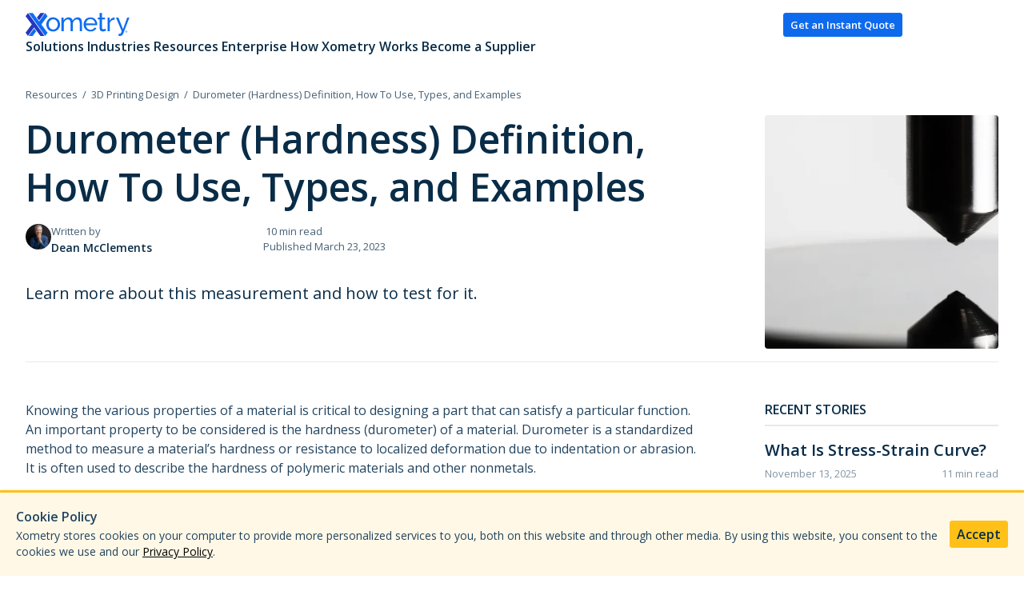

--- FILE ---
content_type: text/html
request_url: https://www.xometry.com/resources/3d-printing/hardness-durometer/
body_size: 55514
content:
<!DOCTYPE html><html lang="en-us"><head><meta charSet="utf-8"/><meta http-equiv="x-ua-compatible" content="ie=edge"/><meta name="viewport" content="width=device-width, initial-scale=1, shrink-to-fit=no"/><meta name="generator" content="Gatsby 5.11.0"/><meta data-react-helmet="true" name="description" content="Durometer is a tool used to measure a material’s hardness. Learn more about it here."/><meta data-react-helmet="true" property="og:title" content="Durometer (Hardness) Definition, How To Use, Types, and Examples"/><meta data-react-helmet="true" property="og:description" content="Learn more about this measurement and how to test for it."/><meta data-react-helmet="true" property="og:image" content="https://images.prismic.io/xometry-marketing/e7991fb7-410f-4225-a578-4600cbd7aa6a_calibration-rockwell-hardness-standard-test-block.jpg?auto=compress%2Cformat&amp;rect=166%2C0%2C667%2C667&amp;w=486&amp;h=486&amp;fit=max"/><meta data-react-helmet="true" property="og:type" content="website"/><meta data-react-helmet="true" name="twitter:card" content="summary_large_image"/><meta data-react-helmet="true" name="twitter:site" content="@xometry"/><meta data-react-helmet="true" name="twitter:title" content="Durometer (Hardness) Definition, How To Use, Types, and Examples"/><meta data-react-helmet="true" name="twitter:description" content="Learn more about this measurement and how to test for it."/><meta data-react-helmet="true" name="twitter:image" content="https://images.prismic.io/xometry-marketing/e7991fb7-410f-4225-a578-4600cbd7aa6a_calibration-rockwell-hardness-standard-test-block.jpg?auto=compress%2Cformat&amp;rect=166%2C0%2C667%2C667&amp;w=486&amp;h=486&amp;fit=max"/><style data-href="/styles.eef7afe6ae725ac3ac12.css" data-identity="gatsby-global-css">@charset "UTF-8";
/*! tailwindcss v4.1.12 | MIT License | https://tailwindcss.com */@layer properties{@supports (((-webkit-hyphens:none)) and (not (margin-trim:inline))) or ((-moz-orient:inline) and (not (color:rgb(from red r g b)))){*,::backdrop,:after,:before{--tw-translate-x:0;--tw-translate-y:0;--tw-translate-z:0;--tw-rotate-x:initial;--tw-rotate-y:initial;--tw-rotate-z:initial;--tw-skew-x:initial;--tw-skew-y:initial;--tw-border-style:solid;--tw-gradient-position:initial;--tw-gradient-from:#0000;--tw-gradient-via:#0000;--tw-gradient-to:#0000;--tw-gradient-stops:initial;--tw-gradient-via-stops:initial;--tw-gradient-from-position:0%;--tw-gradient-via-position:50%;--tw-gradient-to-position:100%;--tw-leading:initial;--tw-font-weight:initial;--tw-shadow:0 0 #0000;--tw-shadow-color:initial;--tw-shadow-alpha:100%;--tw-inset-shadow:0 0 #0000;--tw-inset-shadow-color:initial;--tw-inset-shadow-alpha:100%;--tw-ring-color:initial;--tw-ring-shadow:0 0 #0000;--tw-inset-ring-color:initial;--tw-inset-ring-shadow:0 0 #0000;--tw-ring-inset:initial;--tw-ring-offset-width:0px;--tw-ring-offset-color:#fff;--tw-ring-offset-shadow:0 0 #0000;--tw-outline-style:solid;--tw-blur:initial;--tw-brightness:initial;--tw-contrast:initial;--tw-grayscale:initial;--tw-hue-rotate:initial;--tw-invert:initial;--tw-opacity:initial;--tw-saturate:initial;--tw-sepia:initial;--tw-drop-shadow:initial;--tw-drop-shadow-color:initial;--tw-drop-shadow-alpha:100%;--tw-drop-shadow-size:initial;--tw-backdrop-blur:initial;--tw-backdrop-brightness:initial;--tw-backdrop-contrast:initial;--tw-backdrop-grayscale:initial;--tw-backdrop-hue-rotate:initial;--tw-backdrop-invert:initial;--tw-backdrop-opacity:initial;--tw-backdrop-saturate:initial;--tw-backdrop-sepia:initial;--tw-duration:initial;--tw-ease:initial;--tw-content:"";--tw-scale-x:1;--tw-scale-y:1;--tw-scale-z:1}}}@layer theme{:host,:root{--font-sans:ui-sans-serif,system-ui,sans-serif,"Apple Color Emoji","Segoe UI Emoji","Segoe UI Symbol","Noto Color Emoji";--font-mono:ui-monospace,SFMono-Regular,Menlo,Monaco,Consolas,"Liberation Mono","Courier New",monospace;--color-blue-600:oklch(54.6% .245 262.881);--color-gray-200:oklch(92.8% .006 264.531);--color-gray-300:oklch(87.2% .01 258.338);--color-gray-600:oklch(44.6% .03 256.802);--color-black:#000;--color-white:#fff;--spacing:.25rem;--text-xs:.75rem;--text-xs--line-height:1.33333;--text-sm:.875rem;--text-sm--line-height:1.42857;--text-base:16px;--text-base--line-height:1.5;--text-lg:1.125rem;--text-lg--line-height:1.55556;--text-xl:1.25rem;--text-xl--line-height:1.4;--text-2xl:1.5rem;--text-2xl--line-height:1.33333;--text-3xl:1.875rem;--text-3xl--line-height:1.2;--font-weight-light:300;--font-weight-normal:400;--font-weight-semibold:600;--font-weight-bold:700;--leading-relaxed:1.625;--radius-md:.375rem;--radius-lg:.5rem;--radius-xl:.75rem;--radius-2xl:1rem;--ease-in:cubic-bezier(.4,0,1,1);--ease-out:cubic-bezier(0,0,.2,1);--ease-in-out:cubic-bezier(.4,0,.2,1);--animate-spin:spin 1s linear infinite;--animate-pulse:pulse 2s cubic-bezier(.4,0,.6,1)infinite;--default-transition-duration:.15s;--default-transition-timing-function:cubic-bezier(.4,0,.2,1);--default-font-family:var(--font-sans);--default-mono-font-family:var(--font-mono);--color-xom-primary:#092c47;--color-xom-secondary:#22445f;--color-xom-tertiary:#6b8091;--color-xom-micro-copy:#476175;--color-xom-link:#0e6aed;--color-xom-inverted-primary:#f5f5f5;--color-xom-inverted-secondary:#ced5da;--color-xom-inverted-tertiary:#788b9a;--color-xom-dark-blue-100:#092c47;--color-xom-dark-blue-25:#c1cad1;--color-xom-dark-blue-10:#e6e9ec;--color-xom-dark-blue-5:#f5f7f8;--color-xom-blue-150:#2437bf;--color-xom-blue-125:#1a5ade;--color-xom-blue-100:#0e6aed;--color-xom-blue-25:#c3dafb;--color-xom-blue-10:#e6f0fd;--color-xom-blue-5:#f6f9ff;--color-xom-red-75:#e7684f;--color-xom-green-100:#13bf87;--color-xom-purple-100:#4800e3;--color-xom-purple-10:#ece5fc;--color-xom-yellow-100:#ffc118;--color-xom-light-gray:#ededed;--spacing-full-max:1472px;--text-small:14px;--text-large:18px;--text-extra-large:20px}}@layer base{*,::backdrop,:after,:before{border:0 solid;box-sizing:border-box;margin:0;padding:0}::file-selector-button{border:0 solid;box-sizing:border-box;margin:0;padding:0}:host,html{-webkit-text-size-adjust:100%;font-feature-settings:var(--default-font-feature-settings,normal);-webkit-tap-highlight-color:transparent;font-family:var(--default-font-family,ui-sans-serif,system-ui,sans-serif,"Apple Color Emoji","Segoe UI Emoji","Segoe UI Symbol","Noto Color Emoji");font-variation-settings:var(--default-font-variation-settings,normal);line-height:1.5;tab-size:4}hr{border-top-width:1px;color:inherit;height:0}abbr:where([title]){-webkit-text-decoration:underline dotted;text-decoration:underline dotted}h1,h2,h3,h4,h5,h6{font-size:inherit;font-weight:inherit}a{color:inherit;-webkit-text-decoration:inherit;text-decoration:inherit}b,strong{font-weight:bolder}code,kbd,pre,samp{font-feature-settings:var(--default-mono-font-feature-settings,normal);font-family:var(--default-mono-font-family,ui-monospace,SFMono-Regular,Menlo,Monaco,Consolas,"Liberation Mono","Courier New",monospace);font-size:1em;font-variation-settings:var(--default-mono-font-variation-settings,normal)}small{font-size:80%}sub,sup{font-size:75%;line-height:0;position:relative;vertical-align:baseline}sub{bottom:-.25em}sup{top:-.5em}table{border-collapse:collapse;border-color:inherit;text-indent:0}:-moz-focusring{outline:auto}progress{vertical-align:baseline}summary{display:list-item}menu,ol,ul{list-style:none}audio,canvas,embed,iframe,img,object,svg,video{display:block;vertical-align:middle}img,video{height:auto;max-width:100%}button,input,optgroup,select,textarea{font-feature-settings:inherit;background-color:#0000;border-radius:0;color:inherit;font:inherit;font-variation-settings:inherit;letter-spacing:inherit;opacity:1}::file-selector-button{font-feature-settings:inherit;background-color:#0000;border-radius:0;color:inherit;font:inherit;font-variation-settings:inherit;letter-spacing:inherit;opacity:1}:where(select:is([multiple],[size])) optgroup{font-weight:bolder}:where(select:is([multiple],[size])) optgroup option{padding-inline-start:20px}::file-selector-button{margin-inline-end:4px}::placeholder{opacity:1}@supports (not ((-webkit-appearance:-apple-pay-button))) or (contain-intrinsic-size:1px){::placeholder{color:currentColor}@supports (color:color-mix(in lab,red,red)){::placeholder{color:color-mix(in oklab,currentcolor 50%,transparent)}}}textarea{resize:vertical}::-webkit-search-decoration{-webkit-appearance:none}::-webkit-date-and-time-value{min-height:1lh;text-align:inherit}::-webkit-datetime-edit{display:inline-flex}::-webkit-datetime-edit-fields-wrapper{padding:0}::-webkit-datetime-edit,::-webkit-datetime-edit-year-field{padding-block:0}::-webkit-datetime-edit-day-field,::-webkit-datetime-edit-month-field{padding-block:0}::-webkit-datetime-edit-hour-field,::-webkit-datetime-edit-minute-field{padding-block:0}::-webkit-datetime-edit-millisecond-field,::-webkit-datetime-edit-second-field{padding-block:0}::-webkit-datetime-edit-meridiem-field{padding-block:0}:-moz-ui-invalid{box-shadow:none}button,input:where([type=button],[type=reset],[type=submit]){appearance:button}::file-selector-button{appearance:button}::-webkit-inner-spin-button,::-webkit-outer-spin-button{height:auto}[hidden]:where(:not([hidden=until-found])){display:none!important}}@layer components;@layer utilities{.invisible{visibility:hidden}.visible{visibility:visible}.sr-only{clip:rect(0,0,0,0);border-width:0;height:1px;margin:-1px;overflow:hidden;padding:0;position:absolute;white-space:nowrap;width:1px}.\!absolute{position:absolute!important}.absolute{position:absolute}.fixed{position:fixed}.relative{position:relative}.static{position:static}.-top-6{top:calc(var(--spacing)*-6)}.-top-\[10\%\]{top:-10%}.-top-\[20\%\]{top:-20%}.top-0{top:calc(var(--spacing)*0)}.top-2{top:calc(var(--spacing)*2)}.top-4{top:calc(var(--spacing)*4)}.top-8{top:calc(var(--spacing)*8)}.top-\[7px\]{top:7px}.-right-6{right:calc(var(--spacing)*-6)}.-right-\[10\%\]{right:-10%}.-right-\[35\%\]{right:-35%}.-right-\[240\%\]{right:-240%}.right-0{right:calc(var(--spacing)*0)}.right-4{right:calc(var(--spacing)*4)}.right-8{right:calc(var(--spacing)*8)}.right-\[7px\]{right:7px}.-bottom-\[20\%\]{bottom:-20%}.-bottom-\[55\%\]{bottom:-55%}.-bottom-\[60\%\]{bottom:-60%}.bottom-0{bottom:calc(var(--spacing)*0)}.bottom-2{bottom:calc(var(--spacing)*2)}.bottom-8{bottom:calc(var(--spacing)*8)}.bottom-\[13\%\]{bottom:13%}.-left-\[25\%\]{left:-25%}.-left-\[30\%\]{left:-30%}.-left-\[230\%\]{left:-230%}.-left-\[250\%\]{left:-250%}.left-0{left:calc(var(--spacing)*0)}.left-8{left:calc(var(--spacing)*8)}.left-\[7px\]{left:7px}.z-0{z-index:0}.z-1{z-index:1}.z-2{z-index:2}.z-10{z-index:10}.z-9999{z-index:9999}.order-1{order:1}.order-2{order:2}.order-first{order:-9999}.\!col-span-3{grid-column:span 3/span 3!important}.\!col-span-4{grid-column:span 4/span 4!important}.\!col-span-6{grid-column:span 6/span 6!important}.col-span-1{grid-column:span 1/span 1}.col-span-2{grid-column:span 2/span 2}.col-span-3{grid-column:span 3/span 3}.col-span-4{grid-column:span 4/span 4}.col-span-6{grid-column:span 6/span 6}.col-span-8{grid-column:span 8/span 8}.container{width:100%}@media (min-width:40rem){.container{max-width:40rem}}@media (min-width:48rem){.container{max-width:48rem}}@media (min-width:64rem){.container{max-width:64rem}}@media (min-width:80rem){.container{max-width:80rem}}@media (min-width:96rem){.container{max-width:96rem}}.\!m-0{margin:calc(var(--spacing)*0)!important}.m-0{margin:calc(var(--spacing)*0)}.m-3{margin:calc(var(--spacing)*3)}.\!mx-8{margin-inline:calc(var(--spacing)*8)!important}.mx-auto{margin-inline:auto}.my-8{margin-block:calc(var(--spacing)*8)}.my-10{margin-block:calc(var(--spacing)*10)}.mt-0{margin-top:calc(var(--spacing)*0)}.mt-2{margin-top:calc(var(--spacing)*2)}.mt-4{margin-top:calc(var(--spacing)*4)}.mt-8{margin-top:calc(var(--spacing)*8)}.mt-10{margin-top:calc(var(--spacing)*10)}.mt-18{margin-top:calc(var(--spacing)*18)}.\!mb-0{margin-bottom:calc(var(--spacing)*0)!important}.\!mb-4{margin-bottom:calc(var(--spacing)*4)!important}.\!mb-6{margin-bottom:calc(var(--spacing)*6)!important}.mb-1{margin-bottom:calc(var(--spacing)*1)}.mb-2{margin-bottom:calc(var(--spacing)*2)}.mb-4{margin-bottom:calc(var(--spacing)*4)}.mb-6{margin-bottom:calc(var(--spacing)*6)}.mb-8{margin-bottom:calc(var(--spacing)*8)}.mb-10{margin-bottom:calc(var(--spacing)*10)}.\!ml-7{margin-left:calc(var(--spacing)*7)!important}.ml-2{margin-left:calc(var(--spacing)*2)}.line-clamp-4{-webkit-line-clamp:4;-webkit-box-orient:vertical;display:-webkit-box;overflow:hidden}.\!block{display:block!important}.\!flex{display:flex!important}.\!grid{display:grid!important}.\!hidden{display:none!important}.block{display:block}.flex{display:flex}.grid{display:grid}.hidden{display:none}.inline-block{display:inline-block}.list-item{display:list-item}.table{display:table}.aspect-\[16\/9\]{aspect-ratio:16/9}.aspect-square{aspect-ratio:1}.h-0{height:calc(var(--spacing)*0)}.h-1{height:calc(var(--spacing)*1)}.h-3\.5{height:calc(var(--spacing)*3.5)}.h-4{height:calc(var(--spacing)*4)}.h-5{height:calc(var(--spacing)*5)}.h-6{height:calc(var(--spacing)*6)}.h-7{height:calc(var(--spacing)*7)}.h-8{height:calc(var(--spacing)*8)}.h-12{height:calc(var(--spacing)*12)}.h-14{height:calc(var(--spacing)*14)}.h-36{height:calc(var(--spacing)*36)}.h-79{height:calc(var(--spacing)*79)}.h-\[2px\]{height:2px}.h-\[24px\]{height:24px}.h-\[50px\]{height:50px}.h-\[100\%\]{height:100%}.h-\[115px\]{height:115px}.h-\[160px\]{height:160px}.h-\[200px\]{height:200px}.h-\[350px\]{height:350px}.h-\[420px\]{height:420px}.h-\[calc-size\(auto\,size\)\]{height:calc-size(auto,size)}.h-auto{height:auto}.h-fit{height:fit-content}.h-full{height:100%}.h-px{height:1px}.\!max-h-\[80vh\]{max-height:80vh!important}.max-h-0{max-height:calc(var(--spacing)*0)}.max-h-\[35px\]{max-height:35px}.max-h-\[42px\]{max-height:42px}.max-h-\[150px\]{max-height:150px}.max-h-\[200px\]{max-height:200px}.max-h-\[445px\]{max-height:445px}.max-h-full{max-height:100%}.min-h-\[200px\]{min-height:200px}.min-h-\[293px\]{min-height:293px}.min-h-\[300px\]{min-height:300px}.min-h-\[460px\]{min-height:460px}.w-3\.5{width:calc(var(--spacing)*3.5)}.w-6{width:calc(var(--spacing)*6)}.w-8{width:calc(var(--spacing)*8)}.w-15{width:calc(var(--spacing)*15)}.w-60{width:calc(var(--spacing)*60)}.w-72{width:calc(var(--spacing)*72)}.w-\[24px\]{width:24px}.w-\[40px\]{width:40px}.w-\[50px\]{width:50px}.w-\[100\%\]{width:100%}.w-\[100px\]{width:100px}.w-\[200px\]{width:200px}.w-\[280px\]{width:280px}.w-\[330px\]{width:330px}.w-\[350px\]{width:350px}.w-\[420px\]{width:420px}.w-\[500\%\]{width:500%}.w-\[500px\]{width:500px}.w-\[700px\]{width:700px}.w-\[730px\]{width:730px}.w-auto{width:auto}.w-fit{width:fit-content}.w-full{width:100%}.\!max-w-\[1000px\]{max-width:1000px!important}.max-w-60{max-width:calc(var(--spacing)*60)}.max-w-\[35px\]{max-width:35px}.max-w-\[150px\]{max-width:150px}.max-w-\[200px\]{max-width:200px}.max-w-\[280px\]{max-width:280px}.max-w-\[350px\]{max-width:350px}.max-w-\[416px\]{max-width:416px}.max-w-\[500px\]{max-width:500px}.max-w-\[610px\]{max-width:610px}.max-w-\[660px\]{max-width:660px}.max-w-\[800px\]{max-width:800px}.max-w-\[864px\]{max-width:864px}.max-w-\[927px\]{max-width:927px}.max-w-\[1000px\]{max-width:1000px}.max-w-\[1016px\]{max-width:1016px}.max-w-\[1024px\]{max-width:1024px}.max-w-\[1680px\]{max-width:1680px}.max-w-full{max-width:100%}.max-w-full-max{max-width:var(--spacing-full-max)}.max-w-none{max-width:none}.min-w-\[343px\]{min-width:343px}.flex-1{flex:1}.flex-shrink{flex-shrink:1}.flex-grow,.grow{flex-grow:1}.border-collapse{border-collapse:collapse}.origin-top-left{transform-origin:0 0}.origin-top-right{transform-origin:100% 0}.-translate-x-\[50\%\]{--tw-translate-x:-50%}.-translate-x-\[50\%\],.-translate-y-\[2rem\]{translate:var(--tw-translate-x)var(--tw-translate-y)}.-translate-y-\[2rem\]{--tw-translate-y:-2rem}.-rotate-90,.-rotate-\[90deg\]{rotate:-90deg}.rotate-90{rotate:90deg}.rotate-180{rotate:180deg}.rotate-\[40deg\]{rotate:40deg}.transform{transform:var(--tw-rotate-x,)var(--tw-rotate-y,)var(--tw-rotate-z,)var(--tw-skew-x,)var(--tw-skew-y,)}.animate-pulse{animation:var(--animate-pulse)}.animate-spin{animation:var(--animate-spin)}.cursor-pointer{cursor:pointer}.resize{resize:both}.list-none{list-style-type:none}.auto-cols-max{grid-auto-columns:max-content}.\!grid-flow-row{grid-auto-flow:row!important}.grid-flow-col{grid-auto-flow:column}.grid-flow-row{grid-auto-flow:row}.auto-rows-auto{grid-auto-rows:auto}.auto-rows-max{grid-auto-rows:max-content}.auto-rows-min{grid-auto-rows:min-content}.\!grid-cols-4{grid-template-columns:repeat(4,minmax(0,1fr))!important}.\!grid-cols-12{grid-template-columns:repeat(12,minmax(0,1fr))!important}.grid-cols-1{grid-template-columns:repeat(1,minmax(0,1fr))}.grid-cols-2{grid-template-columns:repeat(2,minmax(0,1fr))}.grid-cols-3{grid-template-columns:repeat(3,minmax(0,1fr))}.grid-cols-4{grid-template-columns:repeat(4,minmax(0,1fr))}.grid-cols-12{grid-template-columns:repeat(12,minmax(0,1fr))}.grid-cols-\[1fr_auto\]{grid-template-columns:1fr auto}.grid-cols-\[32px_1fr\]{grid-template-columns:32px 1fr}.grid-rows-\[150px_1fr\]{grid-template-rows:150px 1fr}.grid-rows-\[auto_1fr\]{grid-template-rows:auto 1fr}.\!flex-col{flex-direction:column!important}.\!flex-col-reverse{flex-direction:column-reverse!important}.flex-col{flex-direction:column}.flex-row{flex-direction:row}.flex-wrap{flex-wrap:wrap}.place-content-center{place-content:center}.place-items-center{place-items:center}.content-center{align-content:center}.items-center{align-items:center}.justify-between{justify-content:space-between}.justify-center{justify-content:center}.justify-items-center{justify-items:center}.\!gap-4{gap:calc(var(--spacing)*4)!important}.\!gap-8{gap:calc(var(--spacing)*8)!important}.\!gap-16{gap:calc(var(--spacing)*16)!important}.gap-1{gap:calc(var(--spacing)*1)}.gap-1\.5{gap:calc(var(--spacing)*1.5)}.gap-2{gap:calc(var(--spacing)*2)}.gap-2\.5{gap:calc(var(--spacing)*2.5)}.gap-4{gap:calc(var(--spacing)*4)}.gap-6{gap:calc(var(--spacing)*6)}.gap-8{gap:calc(var(--spacing)*8)}.gap-16{gap:calc(var(--spacing)*16)}.gap-x-16{column-gap:calc(var(--spacing)*16)}.gap-y-4{row-gap:calc(var(--spacing)*4)}.gap-y-8{row-gap:calc(var(--spacing)*8)}.self-center{align-self:center}.justify-self-end{justify-self:flex-end}.truncate{overflow:hidden;text-overflow:ellipsis;white-space:nowrap}.\!overflow-auto{overflow:auto!important}.overflow-hidden{overflow:hidden}.overflow-visible{overflow:visible}.overflow-x-hidden{overflow-x:hidden}.overflow-y-hidden{overflow-y:hidden}.\!rounded{border-radius:.25rem!important}.\!rounded-xl{border-radius:var(--radius-xl)!important}.rounded{border-radius:.25rem}.rounded-2xl{border-radius:var(--radius-2xl)}.rounded-full{border-radius:3.40282e+38px}.rounded-lg{border-radius:var(--radius-lg)}.rounded-xl{border-radius:var(--radius-xl)}.border,.border-1{border-width:1px}.border,.border-1,.border-18{border-style:var(--tw-border-style)}.border-18{border-width:18px}.border-t,.border-t-1{border-top-style:var(--tw-border-style);border-top-width:1px}.border-r-1{border-right-style:var(--tw-border-style);border-right-width:1px}.border-b{border-bottom-style:var(--tw-border-style);border-bottom-width:1px}.border-l-\[2px\]{border-left-style:var(--tw-border-style);border-left-width:2px}.border-none{--tw-border-style:none;border-style:none}.border-\[\#f0f0f0\]{border-color:#f0f0f0}.border-white{border-color:var(--color-white)}.border-xom-blue-100{border-color:var(--color-xom-blue-100)}.border-xom-blue-150{border-color:var(--color-xom-blue-150)}.border-xom-light-gray{border-color:var(--color-xom-light-gray)}.border-r-xom-blue-100{border-right-color:var(--color-xom-blue-100)}.border-l-\[\#f0f0f0\]{border-left-color:#f0f0f0}.\!bg-\[\#E6F0FD\]{background-color:#e6f0fd!important}.\!bg-transparent{background-color:#0000!important}.\!bg-xom-blue-10{background-color:var(--color-xom-blue-10)!important}.\!bg-xom-blue-100{background-color:var(--color-xom-blue-100)!important}.\!bg-xom-dark-blue-5{background-color:var(--color-xom-dark-blue-5)!important}.\!bg-xom-dark-blue-100{background-color:var(--color-xom-dark-blue-100)!important}.\!bg-xom-primary{background-color:var(--color-xom-primary)!important}.bg-\[\#092C47\]{background-color:#092c47}.bg-\[\#D9D9D9\]{background-color:#d9d9d9}.bg-\[\#E6F0FD\]{background-color:#e6f0fd}.bg-black{background-color:var(--color-black)}.bg-white{background-color:var(--color-white)}.bg-xom-blue-10{background-color:var(--color-xom-blue-10)}.bg-xom-blue-25{background-color:var(--color-xom-blue-25)}.bg-xom-blue-100{background-color:var(--color-xom-blue-100)}.bg-xom-blue-100\/75{background-color:#0e6aedbf}@supports (color:color-mix(in lab,red,red)){.bg-xom-blue-100\/75{background-color:color-mix(in oklab,var(--color-xom-blue-100)75%,transparent)}}.bg-xom-blue-150{background-color:var(--color-xom-blue-150)}.bg-xom-dark-blue-10{background-color:var(--color-xom-dark-blue-10)}.bg-xom-dark-blue-100{background-color:var(--color-xom-dark-blue-100)}.bg-xom-dark-blue-100\/80{background-color:#092c47cc}@supports (color:color-mix(in lab,red,red)){.bg-xom-dark-blue-100\/80{background-color:color-mix(in oklab,var(--color-xom-dark-blue-100)80%,transparent)}}.bg-xom-green-100{background-color:var(--color-xom-green-100)}.bg-xom-purple-10{background-color:var(--color-xom-purple-10)}.bg-linear-to-b\/srgb{--tw-gradient-position:to bottom}@supports (background-image:linear-gradient(in lab,red,red)){.bg-linear-to-b\/srgb{--tw-gradient-position:to bottom in srgb}}.bg-linear-to-b\/srgb{background-image:linear-gradient(var(--tw-gradient-stops))}.bg-linear-to-br\/srgb{--tw-gradient-position:to bottom right}@supports (background-image:linear-gradient(in lab,red,red)){.bg-linear-to-br\/srgb{--tw-gradient-position:to bottom right in srgb}}.bg-gradient-to-b,.bg-linear-to-br\/srgb{background-image:linear-gradient(var(--tw-gradient-stops))}.bg-gradient-to-b{--tw-gradient-position:to bottom in oklab}.bg-gradient-to-r{--tw-gradient-position:to right in oklab;background-image:linear-gradient(var(--tw-gradient-stops))}.\!bg-\[linear-gradient\(133deg\,_\#0E6AED_14\.67\%\,_\#2437BF_71\.41\%\)\]{background-image:linear-gradient(133deg,#0e6aed 14.67%,#2437bf 71.41%)!important}.bg-\[linear-gradient\(180deg\,rgba\(9\,44\,71\,0\.9\)80\%\,rgba\(9\,44\,71\,1\.0\)100\%\)\]{background-image:linear-gradient(#092c47e6 80%,#092c47)}.from-\[\#0E1336\]{--tw-gradient-from:#0e1336;--tw-gradient-stops:var(--tw-gradient-via-stops,var(--tw-gradient-position),var(--tw-gradient-from)var(--tw-gradient-from-position),var(--tw-gradient-to)var(--tw-gradient-to-position))}.from-\[\#69B1FF\]{--tw-gradient-from:#69b1ff;--tw-gradient-stops:var(--tw-gradient-via-stops,var(--tw-gradient-position),var(--tw-gradient-from)var(--tw-gradient-from-position),var(--tw-gradient-to)var(--tw-gradient-to-position))}.from-\[\#092C47\]{--tw-gradient-from:#092c47;--tw-gradient-stops:var(--tw-gradient-via-stops,var(--tw-gradient-position),var(--tw-gradient-from)var(--tw-gradient-from-position),var(--tw-gradient-to)var(--tw-gradient-to-position))}.from-\[\#1677FF\]{--tw-gradient-from:#1677ff;--tw-gradient-stops:var(--tw-gradient-via-stops,var(--tw-gradient-position),var(--tw-gradient-from)var(--tw-gradient-from-position),var(--tw-gradient-to)var(--tw-gradient-to-position))}.from-\[\#E6F0FD\]{--tw-gradient-from:#e6f0fd;--tw-gradient-stops:var(--tw-gradient-via-stops,var(--tw-gradient-position),var(--tw-gradient-from)var(--tw-gradient-from-position),var(--tw-gradient-to)var(--tw-gradient-to-position))}.from-\[\#FFF\]{--tw-gradient-from:#fff;--tw-gradient-stops:var(--tw-gradient-via-stops,var(--tw-gradient-position),var(--tw-gradient-from)var(--tw-gradient-from-position),var(--tw-gradient-to)var(--tw-gradient-to-position))}.to-\[\#001D66\]{--tw-gradient-to:#001d66;--tw-gradient-stops:var(--tw-gradient-via-stops,var(--tw-gradient-position),var(--tw-gradient-from)var(--tw-gradient-from-position),var(--tw-gradient-to)var(--tw-gradient-to-position))}.to-\[\#1A5ADE\]{--tw-gradient-to:#1a5ade;--tw-gradient-stops:var(--tw-gradient-via-stops,var(--tw-gradient-position),var(--tw-gradient-from)var(--tw-gradient-from-position),var(--tw-gradient-to)var(--tw-gradient-to-position))}.to-\[\#13BF87\]{--tw-gradient-to:#13bf87;--tw-gradient-stops:var(--tw-gradient-via-stops,var(--tw-gradient-position),var(--tw-gradient-from)var(--tw-gradient-from-position),var(--tw-gradient-to)var(--tw-gradient-to-position))}.to-\[\#132391\]{--tw-gradient-to:#132391;--tw-gradient-stops:var(--tw-gradient-via-stops,var(--tw-gradient-position),var(--tw-gradient-from)var(--tw-gradient-from-position),var(--tw-gradient-to)var(--tw-gradient-to-position))}.to-\[\#E6F0FD\]{--tw-gradient-to:#e6f0fd;--tw-gradient-stops:var(--tw-gradient-via-stops,var(--tw-gradient-position),var(--tw-gradient-from)var(--tw-gradient-from-position),var(--tw-gradient-to)var(--tw-gradient-to-position))}.to-\[\#FFF\]{--tw-gradient-to:#fff;--tw-gradient-stops:var(--tw-gradient-via-stops,var(--tw-gradient-position),var(--tw-gradient-from)var(--tw-gradient-from-position),var(--tw-gradient-to)var(--tw-gradient-to-position))}.bg-cover{background-size:cover}.bg-clip-text{-webkit-background-clip:text;background-clip:text}.bg-center{background-position:50%}.fill-blue-600{fill:var(--color-blue-600)}.object-contain{object-fit:contain}.object-cover{object-fit:cover}.\!p-0{padding:calc(var(--spacing)*0)!important}.\!p-4{padding:calc(var(--spacing)*4)!important}.p-0{padding:calc(var(--spacing)*0)}.p-2{padding:calc(var(--spacing)*2)}.p-3{padding:calc(var(--spacing)*3)}.p-3\.5{padding:calc(var(--spacing)*3.5)}.p-4{padding:calc(var(--spacing)*4)}.p-6{padding:calc(var(--spacing)*6)}.p-8{padding:calc(var(--spacing)*8)}.p-16{padding:calc(var(--spacing)*16)}.\!px-2{padding-inline:calc(var(--spacing)*2)!important}.\!px-4{padding-inline:calc(var(--spacing)*4)!important}.\!px-8{padding-inline:calc(var(--spacing)*8)!important}.px-2{padding-inline:calc(var(--spacing)*2)}.px-4{padding-inline:calc(var(--spacing)*4)}.px-8{padding-inline:calc(var(--spacing)*8)}.\!py-0{padding-block:calc(var(--spacing)*0)!important}.\!py-1{padding-block:calc(var(--spacing)*1)!important}.\!py-2{padding-block:calc(var(--spacing)*2)!important}.\!py-3{padding-block:calc(var(--spacing)*3)!important}.\!py-4{padding-block:calc(var(--spacing)*4)!important}.\!py-8{padding-block:calc(var(--spacing)*8)!important}.py-1{padding-block:calc(var(--spacing)*1)}.py-2{padding-block:calc(var(--spacing)*2)}.py-4{padding-block:calc(var(--spacing)*4)}.py-5{padding-block:calc(var(--spacing)*5)}.py-8{padding-block:calc(var(--spacing)*8)}.py-12{padding-block:calc(var(--spacing)*12)}.py-16{padding-block:calc(var(--spacing)*16)}.\!pt-0{padding-top:calc(var(--spacing)*0)!important}.\!pt-4{padding-top:calc(var(--spacing)*4)!important}.pt-4{padding-top:calc(var(--spacing)*4)}.pt-8{padding-top:calc(var(--spacing)*8)}.pt-10{padding-top:calc(var(--spacing)*10)}.pt-16{padding-top:calc(var(--spacing)*16)}.pt-18{padding-top:calc(var(--spacing)*18)}.pr-8{padding-right:calc(var(--spacing)*8)}.\!pb-0{padding-bottom:calc(var(--spacing)*0)!important}.\!pb-4{padding-bottom:calc(var(--spacing)*4)!important}.\!pb-12{padding-bottom:calc(var(--spacing)*12)!important}.pb-4{padding-bottom:calc(var(--spacing)*4)}.pb-8{padding-bottom:calc(var(--spacing)*8)}.pb-10{padding-bottom:calc(var(--spacing)*10)}.pb-16{padding-bottom:calc(var(--spacing)*16)}.text-center{text-align:center}.text-left{text-align:left}.\!text-base{font-size:var(--text-base)!important;line-height:var(--tw-leading,var(--text-base--line-height))!important}.\!text-lg{font-size:var(--text-lg)!important;line-height:var(--tw-leading,var(--text-lg--line-height))!important}.\!text-sm{font-size:var(--text-sm)!important;line-height:var(--tw-leading,var(--text-sm--line-height))!important}.\!text-xl{font-size:var(--text-xl)!important;line-height:var(--tw-leading,var(--text-xl--line-height))!important}.\!text-xs{font-size:var(--text-xs)!important;line-height:var(--tw-leading,var(--text-xs--line-height))!important}.text-2xl{font-size:var(--text-2xl);line-height:var(--tw-leading,var(--text-2xl--line-height))}.text-3xl{font-size:var(--text-3xl);line-height:var(--tw-leading,var(--text-3xl--line-height))}.text-base{font-size:var(--text-base);line-height:var(--tw-leading,var(--text-base--line-height))}.text-lg{font-size:var(--text-lg);line-height:var(--tw-leading,var(--text-lg--line-height))}.text-sm{font-size:var(--text-sm);line-height:var(--tw-leading,var(--text-sm--line-height))}.text-xl{font-size:var(--text-xl);line-height:var(--tw-leading,var(--text-xl--line-height))}.text-xs{font-size:var(--text-xs);line-height:var(--tw-leading,var(--text-xs--line-height))}.text-\[10px\]{font-size:10px}.text-extra-large{font-size:var(--text-extra-large)}.text-large{font-size:var(--text-large)}.text-small{font-size:var(--text-small)}.leading-relaxed{--tw-leading:var(--leading-relaxed);line-height:var(--leading-relaxed)}.font-bold{--tw-font-weight:var(--font-weight-bold);font-weight:var(--font-weight-bold)}.font-light{--tw-font-weight:var(--font-weight-light);font-weight:var(--font-weight-light)}.font-semibold{--tw-font-weight:var(--font-weight-semibold);font-weight:var(--font-weight-semibold)}.\!text-transparent{color:#0000!important}.\!text-xom-inverted-secondary{color:var(--color-xom-inverted-secondary)!important}.\!text-xom-link{color:var(--color-xom-link)!important}.text-\[\#8C8C8C\]{color:#8c8c8c}.text-\[\#68c812\]{color:#68c812}.text-\[\#219653\]{color:#219653}.text-\[\#ff7b1f\]{color:#ff7b1f}.text-\[\#ff301f\]{color:#ff301f}.text-\[\#ffc700\]{color:#ffc700}.text-gray-200{color:var(--color-gray-200)}.text-white{color:var(--color-white)}.text-xom-blue-100{color:var(--color-xom-blue-100)}.text-xom-dark-blue-5{color:var(--color-xom-dark-blue-5)}.text-xom-green-100{color:var(--color-xom-green-100)}.text-xom-inverted-secondary{color:var(--color-xom-inverted-secondary)}.text-xom-light-gray{color:var(--color-xom-light-gray)}.text-xom-micro-copy{color:var(--color-xom-micro-copy)}.text-xom-primary{color:var(--color-xom-primary)}.text-xom-purple-100{color:var(--color-xom-purple-100)}.text-xom-secondary{color:var(--color-xom-secondary)}.text-xom-tertiary{color:var(--color-xom-tertiary)}.\!capitalize{text-transform:capitalize!important}.capitalize{text-transform:capitalize}.uppercase{text-transform:uppercase}.no-underline{text-decoration-line:none}.underline{text-decoration-line:underline}.opacity-0{opacity:0}.opacity-75{opacity:.75}.opacity-100{opacity:1}.shadow{--tw-shadow:0 1px 3px 0 var(--tw-shadow-color,#0000001a),0 1px 2px -1px var(--tw-shadow-color,#0000001a)}.shadow,.shadow-lg{box-shadow:var(--tw-inset-shadow),var(--tw-inset-ring-shadow),var(--tw-ring-offset-shadow),var(--tw-ring-shadow),var(--tw-shadow)}.shadow-lg{--tw-shadow:0 10px 15px -3px var(--tw-shadow-color,#0000001a),0 4px 6px -4px var(--tw-shadow-color,#0000001a)}.shadow-xl{--tw-shadow:0 20px 25px -5px var(--tw-shadow-color,#0000001a),0 8px 10px -6px var(--tw-shadow-color,#0000001a)}.shadow-xl,.shadow-xom-primary{box-shadow:var(--tw-inset-shadow),var(--tw-inset-ring-shadow),var(--tw-ring-offset-shadow),var(--tw-ring-shadow),var(--tw-shadow)}.shadow-xom-primary{--tw-shadow:0 6px 16px 0 var(--tw-shadow-color,#00000014),0 3px 6px -4px var(--tw-shadow-color,#0000001f),0 9px 28px 8px var(--tw-shadow-color,#0000000d)}.shadow-xom-tertiary{--tw-shadow:0 1px 2px 0 var(--tw-shadow-color,#00000008),0 1px 6px -1px var(--tw-shadow-color,#00000005),0 2px 4px 0 var(--tw-shadow-color,#00000005);box-shadow:var(--tw-inset-shadow),var(--tw-inset-ring-shadow),var(--tw-ring-offset-shadow),var(--tw-ring-shadow),var(--tw-shadow)}.outline{outline-style:var(--tw-outline-style);outline-width:1px}.filter{filter:var(--tw-blur,)var(--tw-brightness,)var(--tw-contrast,)var(--tw-grayscale,)var(--tw-hue-rotate,)var(--tw-invert,)var(--tw-saturate,)var(--tw-sepia,)var(--tw-drop-shadow,)}.backdrop-filter{-webkit-backdrop-filter:var(--tw-backdrop-blur,)var(--tw-backdrop-brightness,)var(--tw-backdrop-contrast,)var(--tw-backdrop-grayscale,)var(--tw-backdrop-hue-rotate,)var(--tw-backdrop-invert,)var(--tw-backdrop-opacity,)var(--tw-backdrop-saturate,)var(--tw-backdrop-sepia,);backdrop-filter:var(--tw-backdrop-blur,)var(--tw-backdrop-brightness,)var(--tw-backdrop-contrast,)var(--tw-backdrop-grayscale,)var(--tw-backdrop-hue-rotate,)var(--tw-backdrop-invert,)var(--tw-backdrop-opacity,)var(--tw-backdrop-saturate,)var(--tw-backdrop-sepia,)}.transition{transition-duration:var(--tw-duration,var(--default-transition-duration));transition-property:color,background-color,border-color,outline-color,text-decoration-color,fill,stroke,--tw-gradient-from,--tw-gradient-via,--tw-gradient-to,opacity,box-shadow,transform,translate,scale,rotate,filter,-webkit-backdrop-filter,backdrop-filter,display,visibility,content-visibility,overlay,pointer-events;transition-timing-function:var(--tw-ease,var(--default-transition-timing-function))}.transition-all{transition-duration:var(--tw-duration,var(--default-transition-duration));transition-property:all;transition-timing-function:var(--tw-ease,var(--default-transition-timing-function))}.transition-transform{transition-duration:var(--tw-duration,var(--default-transition-duration));transition-property:transform,translate,scale,rotate;transition-timing-function:var(--tw-ease,var(--default-transition-timing-function))}.duration-250{--tw-duration:.25s;transition-duration:.25s}.duration-300{--tw-duration:.3s;transition-duration:.3s}.ease-in{--tw-ease:var(--ease-in);transition-timing-function:var(--ease-in)}.ease-in-out{--tw-ease:var(--ease-in-out);transition-timing-function:var(--ease-in-out)}.ease-out{--tw-ease:var(--ease-out);transition-timing-function:var(--ease-out)}.\[counter-reset\:my-index-counter\]{counter-reset:my-index-counter}.before\:absolute:before{content:var(--tw-content);position:absolute}.before\:top-0:before{content:var(--tw-content);top:calc(var(--spacing)*0)}.before\:left-0:before{content:var(--tw-content);left:calc(var(--spacing)*0)}.before\:block:before{content:var(--tw-content);display:block}.before\:h-full:before{content:var(--tw-content);height:100%}.before\:w-\[2px\]:before{content:var(--tw-content);width:2px}.before\:bg-\[\#f0f0f0\]:before{background-color:#f0f0f0;content:var(--tw-content)}.before\:bg-xom-blue-100:before{background-color:var(--color-xom-blue-100);content:var(--tw-content)}.before\:content-\[\'0\'_counter\(my-index-counter\)\]:before{--tw-content:"0" counter(my-index-counter);content:var(--tw-content)}.before\:\[counter-increment\:my-index-counter\]:before{content:var(--tw-content);counter-increment:my-index-counter}.first\:border-t:first-child{border-top-style:var(--tw-border-style);border-top-width:1px}@media (hover:hover){.hover\:scale-105:hover{--tw-scale-x:105%;--tw-scale-y:105%;--tw-scale-z:105%;scale:var(--tw-scale-x)var(--tw-scale-y)}.hover\:\!bg-xom-blue-5:hover{background-color:var(--color-xom-blue-5)!important}.hover\:\!bg-xom-blue-100:hover{background-color:var(--color-xom-blue-100)!important}.hover\:\!bg-xom-green-100:hover{background-color:var(--color-xom-green-100)!important}.hover\:bg-\[\#d9d9d9\]\/20:hover{background-color:oklab(88.5305% 2.98023e-8 0/.2)}.hover\:bg-xom-blue-125:hover{background-color:var(--color-xom-blue-125)}.hover\:\!bg-none:hover{background-image:none!important}.hover\:p-4:hover{padding:calc(var(--spacing)*4)}.hover\:pl-4\.5:hover{padding-left:calc(var(--spacing)*4.5)}.hover\:text-white:hover{color:var(--color-white)}.hover\:text-xom-secondary:hover{color:var(--color-xom-secondary)}.hover\:underline:hover{text-decoration-line:underline}}.focus\:outline:focus{outline-style:var(--tw-outline-style);outline-width:1px}@media (min-width:40rem){.sm\:w-85{width:calc(var(--spacing)*85)}.sm\:w-92{width:calc(var(--spacing)*92)}.sm\:w-96{width:calc(var(--spacing)*96)}.sm\:w-139{width:calc(var(--spacing)*139)}}@media (min-width:48rem){.md\:-right-\[100\%\]{right:-100%}.md\:-left-\[100\%\]{left:-100%}.md\:order-1{order:1}.md\:order-2{order:2}.md\:\!col-span-2{grid-column:span 2/span 2!important}.md\:\!col-span-4{grid-column:span 4/span 4!important}.md\:\!col-span-6{grid-column:span 6/span 6!important}.md\:\!col-span-8{grid-column:span 8/span 8!important}.md\:col-span-3{grid-column:span 3/span 3}.md\:col-span-4{grid-column:span 4/span 4}.md\:col-span-5{grid-column:span 5/span 5}.md\:col-span-6{grid-column:span 6/span 6}.md\:col-span-8{grid-column:span 8/span 8}.md\:\!hidden{display:none!important}.md\:block{display:block}.md\:hidden{display:none}.md\:h-\[400px\]{height:400px}.md\:h-\[420px\]{height:420px}.md\:w-85{width:calc(var(--spacing)*85)}.md\:w-92{width:calc(var(--spacing)*92)}.md\:w-108{width:calc(var(--spacing)*108)}.md\:w-150{width:calc(var(--spacing)*150)}.md\:w-\[420px\]{width:420px}.md\:max-w-\[420px\]{max-width:420px}.md\:\!grid-cols-8{grid-template-columns:repeat(8,minmax(0,1fr))!important}.md\:grid-cols-2{grid-template-columns:repeat(2,minmax(0,1fr))}.md\:grid-cols-3{grid-template-columns:repeat(3,minmax(0,1fr))}.md\:grid-cols-8{grid-template-columns:repeat(8,minmax(0,1fr))}.md\:grid-cols-12{grid-template-columns:repeat(12,minmax(0,1fr))}.md\:grid-cols-\[1fr_350px\]{grid-template-columns:1fr 350px}.md\:grid-cols-\[350px_1fr\]{grid-template-columns:350px 1fr}.md\:grid-cols-\[400px_1fr\]{grid-template-columns:400px 1fr}.md\:gap-8{gap:calc(var(--spacing)*8)}.md\:gap-16{gap:calc(var(--spacing)*16)}.md\:border-b-1{border-bottom-style:var(--tw-border-style);border-bottom-width:1px}.md\:\!pb-16{padding-bottom:calc(var(--spacing)*16)!important}.md\:pb-0{padding-bottom:calc(var(--spacing)*0)}.md\:\!text-sm{font-size:var(--text-sm)!important;line-height:var(--tw-leading,var(--text-sm--line-height))!important}.md\:text-base{font-size:var(--text-base);line-height:var(--tw-leading,var(--text-base--line-height))}}@media (min-width:64rem){.lg\:absolute{position:absolute}.lg\:-top-\[10\%\]{top:-10%}.lg\:-top-\[20\%\]{top:-20%}.lg\:-right-\[10\%\]{right:-10%}.lg\:-right-\[80\%\]{right:-80%}.lg\:-left-\[10\%\]{left:-10%}.lg\:-left-\[80\%\]{left:-80%}.lg\:order-last{order:9999}.lg\:\!col-span-3{grid-column:span 3/span 3!important}.lg\:\!col-span-4{grid-column:span 4/span 4!important}.lg\:\!col-span-5{grid-column:span 5/span 5!important}.lg\:\!col-span-6{grid-column:span 6/span 6!important}.lg\:\!col-span-7{grid-column:span 7/span 7!important}.lg\:\!col-span-8{grid-column:span 8/span 8!important}.lg\:\!col-span-9{grid-column:span 9/span 9!important}.lg\:col-span-3{grid-column:span 3/span 3}.lg\:col-span-4{grid-column:span 4/span 4}.lg\:col-span-5{grid-column:span 5/span 5}.lg\:col-span-6{grid-column:span 6/span 6}.lg\:col-span-7{grid-column:span 7/span 7}.lg\:col-span-8{grid-column:span 8/span 8}.lg\:col-span-10{grid-column:span 10/span 10}.lg\:col-span-12{grid-column:span 12/span 12}.lg\:row-span-2{grid-row:span 2/span 2}.lg\:mx-0{margin-inline:calc(var(--spacing)*0)}.lg\:mr-8{margin-right:calc(var(--spacing)*8)}.lg\:mb-8{margin-bottom:calc(var(--spacing)*8)}.lg\:\!block{display:block!important}.lg\:\!flex{display:flex!important}.lg\:\!grid{display:grid!important}.lg\:block{display:block}.lg\:hidden{display:none}.lg\:h-\[100px\]{height:100px}.lg\:h-\[200px\]{height:200px}.lg\:h-\[424px\]{height:424px}.lg\:w-\[100px\]{width:100px}.lg\:w-\[120\%\]{width:120%}.lg\:w-\[680px\]{width:680px}.lg\:max-w-\[230px\]{max-width:230px}.lg\:max-w-\[600px\]{max-width:600px}.lg\:max-w-\[864px\]{max-width:864px}.lg\:max-w-\[calc\(\(7\/12\)\*100\%\)\]{max-width:58.3333%}.lg\:max-w-none{max-width:none}.lg\:grid-flow-col{grid-auto-flow:column}.lg\:grid-flow-row{grid-auto-flow:row}.lg\:auto-rows-max{grid-auto-rows:max-content}.lg\:\!grid-cols-4{grid-template-columns:repeat(4,minmax(0,1fr))!important}.lg\:\!grid-cols-12{grid-template-columns:repeat(12,minmax(0,1fr))!important}.lg\:grid-cols-1{grid-template-columns:repeat(1,minmax(0,1fr))}.lg\:grid-cols-2{grid-template-columns:repeat(2,minmax(0,1fr))}.lg\:grid-cols-4{grid-template-columns:repeat(4,minmax(0,1fr))}.lg\:grid-cols-12{grid-template-columns:repeat(12,minmax(0,1fr))}.lg\:grid-cols-\[1fr_424px_1fr\]{grid-template-columns:1fr 424px 1fr}.lg\:grid-rows-2{grid-template-rows:repeat(2,minmax(0,1fr))}.lg\:flex-row{flex-direction:row}.lg\:flex-wrap{flex-wrap:wrap}.lg\:\!content-end{align-content:flex-end!important}.lg\:content-center{align-content:center}.lg\:items-center{align-items:center}.lg\:justify-center{justify-content:center}.lg\:justify-end{justify-content:flex-end}.lg\:justify-items-start{justify-items:start}.lg\:\!gap-4{gap:calc(var(--spacing)*4)!important}.lg\:gap-8{gap:calc(var(--spacing)*8)}.lg\:gap-12{gap:calc(var(--spacing)*12)}.lg\:self-center{align-self:center}.lg\:border-b-1{border-bottom-style:var(--tw-border-style);border-bottom-width:1px}.lg\:p-16{padding:calc(var(--spacing)*16)}.lg\:px-4{padding-inline:calc(var(--spacing)*4)}.lg\:px-8{padding-inline:calc(var(--spacing)*8)}.lg\:\!py-8{padding-block:calc(var(--spacing)*8)!important}.lg\:py-4{padding-block:calc(var(--spacing)*4)}.lg\:py-8{padding-block:calc(var(--spacing)*8)}.lg\:py-16{padding-block:calc(var(--spacing)*16)}.lg\:py-36{padding-block:calc(var(--spacing)*36)}.lg\:pb-8{padding-bottom:calc(var(--spacing)*8)}.lg\:text-left{text-align:left}.lg\:text-base{font-size:var(--text-base);line-height:var(--tw-leading,var(--text-base--line-height))}.lg\:text-lg{font-size:var(--text-lg);line-height:var(--tw-leading,var(--text-lg--line-height))}.lg\:text-xl{font-size:var(--text-xl);line-height:var(--tw-leading,var(--text-xl--line-height))}}@media (min-width:80rem){.xl\:\!relative{position:relative!important}.xl\:absolute{position:absolute}.xl\:-top-\[20\%\]{top:-20%}.xl\:-right-\[5\%\]{right:-5%}.xl\:-right-\[20\%\]{right:-20%}.xl\:-right-\[50\%\]{right:-50%}.xl\:-bottom-\[60\%\]{bottom:-60%}.xl\:-bottom-\[70\%\]{bottom:-70%}.xl\:bottom-\[20\%\]{bottom:20%}.xl\:-left-\[1\%\]{left:-1%}.xl\:-left-\[15\%\]{left:-15%}.xl\:-left-\[43\%\]{left:-43%}.xl\:\!col-span-3{grid-column:span 3/span 3!important}.xl\:\!col-span-4{grid-column:span 4/span 4!important}.xl\:\!col-span-6{grid-column:span 6/span 6!important}.xl\:col-span-5{grid-column:span 5/span 5}.xl\:col-span-6{grid-column:span 6/span 6}.xl\:col-span-7{grid-column:span 7/span 7}.xl\:col-span-9{grid-column:span 9/span 9}.xl\:col-span-12{grid-column:span 12/span 12}.xl\:\!block{display:block!important}.xl\:\!grid{display:grid!important}.xl\:\!hidden{display:none!important}.xl\:block{display:block}.xl\:w-\[102\%\]{width:102%}.xl\:grid-cols-12{grid-template-columns:repeat(12,minmax(0,1fr))}.xl\:content-end{align-content:flex-end}.xl\:justify-start{justify-content:flex-start}.xl\:justify-items-end{justify-items:end}.xl\:justify-items-stretch{justify-items:stretch}.xl\:gap-8{gap:calc(var(--spacing)*8)}.xl\:bg-\[\#F5F5F5\]{background-color:#f5f5f5}.xl\:p-6{padding:calc(var(--spacing)*6)}.xl\:text-left{text-align:left}.xl\:text-sm{font-size:var(--text-sm);line-height:var(--tw-leading,var(--text-sm--line-height))}.xl\:shadow-xom-primary{--tw-shadow:0 6px 16px 0 var(--tw-shadow-color,#00000014),0 3px 6px -4px var(--tw-shadow-color,#0000001f),0 9px 28px 8px var(--tw-shadow-color,#0000000d);box-shadow:var(--tw-inset-shadow),var(--tw-inset-ring-shadow),var(--tw-ring-offset-shadow),var(--tw-ring-shadow),var(--tw-shadow)}}@media (min-width:96rem){.\32 xl\:rounded-xl{border-radius:var(--radius-xl)}}.dark\:text-gray-600:where(.dark,.dark *){color:var(--color-gray-600)}.\[\&_\#form-container\]\:col-span-6 #form-container{grid-column:span 6/span 6}.\[\&_\.aa-Form\]\:\!rounded-xl .aa-Form{border-radius:var(--radius-xl)!important}.\[\&_\.body\]\:col-span-6 .body{grid-column:span 6/span 6}.\[\&_\.body\]\:\!grid .body{display:grid!important}.\[\&_\.body\]\:grid .body{display:grid}.\[\&_\.body\]\:max-w-\[733\.33px\] .body{max-width:733.33px}.\[\&_\.body\]\:content-center .body{align-content:center}.\[\&_\.body\]\:justify-items-center .body{justify-items:center}.\[\&_\.body\]\:\!gap-4 .body{gap:calc(var(--spacing)*4)!important}.\[\&_\.body\]\:gap-4 .body{gap:calc(var(--spacing)*4)}.\[\&_\.body\]\:gap-6 .body{gap:calc(var(--spacing)*6)}.\[\&_\.body\]\:gap-8 .body{gap:calc(var(--spacing)*8)}.\[\&_\.body\]\:text-base .body{font-size:var(--text-base);line-height:var(--tw-leading,var(--text-base--line-height))}.\[\&_\.body\]\:text-lg .body{font-size:var(--text-lg);line-height:var(--tw-leading,var(--text-lg--line-height))}.\[\&_\.body\]\:leading-\[150\%\] .body{--tw-leading:150%;line-height:150%}.\[\&_\.body\]\:font-semibold .body{--tw-font-weight:var(--font-weight-semibold);font-weight:var(--font-weight-semibold)}.\[\&_\.body\]\:text-\[\#22445F\] .body{color:#22445f}@media (min-width:64rem){.\[\&_\.body\]\:lg\:\!flex .body{display:flex!important}.lg\:\[\&_\.body\]\:grid-cols-12 .body{grid-template-columns:repeat(12,minmax(0,1fr))}.\[\&_\.body\]\:lg\:justify-between .body{justify-content:space-between}.lg\:\[\&_\.body\]\:gap-8 .body{gap:calc(var(--spacing)*8)}.lg\:\[\&_\.body\]\:text-xl .body{font-size:var(--text-xl);line-height:var(--tw-leading,var(--text-xl--line-height))}}.\[\&_\.body_\.text\]\:\!grid .body .text{display:grid!important}.\[\&_\.body_\.text\]\:\!gap-4 .body .text{gap:calc(var(--spacing)*4)!important}.\[\&_\.body_h1\]\:\!text-white .body h1{color:var(--color-white)!important}.\[\&_\.body_h1_strong\]\:\!font-semibold .body h1 strong{--tw-font-weight:var(--font-weight-semibold)!important;font-weight:var(--font-weight-semibold)!important}.\[\&_\.body_h1_strong\]\:\!text-xom-green-100 .body h1 strong{color:var(--color-xom-green-100)!important}.\[\&_\.body_h6\]\:\!text-white .body h6{color:var(--color-white)!important}.\[\&_\.body_p\]\:text-lg .body p{font-size:var(--text-lg);line-height:var(--tw-leading,var(--text-lg--line-height))}.\[\&_\.body_p\]\:\!font-normal .body p{--tw-font-weight:var(--font-weight-normal)!important;font-weight:var(--font-weight-normal)!important}.\[\&_\.body_p\]\:text-\[\#22445F\] .body p{color:#22445f}.\[\&_\.body_p\]\:text-white .body p{color:var(--color-white)}.\[\&_\.body_p\:not\(\:last-child\)\]\:\!mb-8 .body p:not(:last-child){margin-bottom:calc(var(--spacing)*8)!important}@media (min-width:64rem){.\[\&_\.card\]\:lg\:border-r-1 .card{border-right-style:var(--tw-border-style);border-right-width:1px}.\[\&_\.card\]\:lg\:border-xom-dark-blue-100 .card{border-color:var(--color-xom-dark-blue-100)}.\[\&_\.card\]\:lg\:last\:border-none .card:last-child{--tw-border-style:none;border-style:none}}.\[\&_\.container\]\:\!grid .container{display:grid!important}.\[\&_\.container\]\:grid-flow-row .container{grid-auto-flow:row}.\[\&_\.container\]\:auto-rows-min .container{grid-auto-rows:min-content}.\[\&_\.container\]\:grid-cols-4 .container{grid-template-columns:repeat(4,minmax(0,1fr))}.\[\&_\.container\]\:grid-cols-12 .container{grid-template-columns:repeat(12,minmax(0,1fr))}.\[\&_\.container\]\:gap-8 .container{gap:calc(var(--spacing)*8)}.\[\&_\.container\]\:gap-16 .container{gap:calc(var(--spacing)*16)}.\[\&_\.container\]\:gap-y-16 .container{row-gap:calc(var(--spacing)*16)}.\[\&_\.container\]\:rounded-2xl .container{border-radius:var(--radius-2xl)}.\[\&_\.container\]\:bg-white .container{background-color:var(--color-white)}.\[\&_\.container\]\:bg-gradient-to-r .container{--tw-gradient-position:to right in oklab;background-image:linear-gradient(var(--tw-gradient-stops))}.\[\&_\.container\]\:from-\[\#0E6AED\] .container{--tw-gradient-from:#0e6aed;--tw-gradient-stops:var(--tw-gradient-via-stops,var(--tw-gradient-position),var(--tw-gradient-from)var(--tw-gradient-from-position),var(--tw-gradient-to)var(--tw-gradient-to-position))}.\[\&_\.container\]\:to-\[\#2437BF\] .container{--tw-gradient-to:#2437bf;--tw-gradient-stops:var(--tw-gradient-via-stops,var(--tw-gradient-position),var(--tw-gradient-from)var(--tw-gradient-from-position),var(--tw-gradient-to)var(--tw-gradient-to-position))}.\[\&_\.container\]\:\!p-8 .container{padding:calc(var(--spacing)*8)!important}@media (min-width:48rem){.\[\&_\.container\]\:md\:grid-cols-12 .container{grid-template-columns:repeat(12,minmax(0,1fr))}.\[\&_\.container\]\:md\:gap-8 .container{gap:calc(var(--spacing)*8)}}@media (min-width:80rem){.xl\:\[\&_\.container\]\:grid-cols-12 .container{grid-template-columns:repeat(12,minmax(0,1fr))}}.\[\&_\.container_\.content\]\:col-span-6 .container .content,.\[\&_\.container_\.hubspot-form-module\]\:col-span-6 .container .hubspot-form-module{grid-column:span 6/span 6}.\[\&_\.content_p\]\:text-lg .content p{font-size:var(--text-lg);line-height:var(--tw-leading,var(--text-lg--line-height))}@media (min-width:64rem){.lg\:\[\&_\.cta\]\:\!col-span-4 .cta{grid-column:span 4/span 4!important}}.\[\&_\.ctas\]\:mt-4 .ctas{margin-top:calc(var(--spacing)*4)}.\[\&_\.ctas\]\:flex .ctas{display:flex}.\[\&_\.ctas\]\:gap-8 .ctas{gap:calc(var(--spacing)*8)}.\[\&_\.gatsby-image-wrapper\]\:mb-8 .gatsby-image-wrapper{margin-bottom:calc(var(--spacing)*8)}.\[\&_\.gatsby-image-wrapper\]\:\!max-h-\[260px\] .gatsby-image-wrapper{max-height:260px!important}.\[\&_\.gatsby-image-wrapper\]\:\!w-full .gatsby-image-wrapper{width:100%!important}.\[\&_\.gatsby-image-wrapper\]\:rounded .gatsby-image-wrapper{border-radius:.25rem}.\[\&_\.gatsby-image-wrapper\>div\]\:\!max-w-none .gatsby-image-wrapper>div{max-width:none!important}@media (min-width:64rem){.lg\:\[\&_\.hero-image\]\:absolute .hero-image{position:absolute}.lg\:\[\&_\.hero-image\]\:top-\[10\%\] .hero-image{top:10%}.lg\:\[\&_\.hero-image\]\:w-\[680px\] .hero-image{width:680px}}.\[\&_\.hs-form-field\]\:\!mb-4 .hs-form-field{margin-bottom:calc(var(--spacing)*4)!important}.\[\&_\.hs-form-field_\.hs-error-msg\]\:\!text-xom-red-75 .hs-form-field .hs-error-msg{color:var(--color-xom-red-75)!important}.\[\&_\.hs-form-field_\.input\]\:\!mr-4 .hs-form-field .input{margin-right:calc(var(--spacing)*4)!important}.\[\&_\.hs-form-field_label\]\:\!mb-2\.5 .hs-form-field label{margin-bottom:calc(var(--spacing)*2.5)!important}.\[\&_\.hs-form-field_label\]\:block .hs-form-field label{display:block}.\[\&_\.hs-form-field_label\]\:\!text-white .hs-form-field label{color:var(--color-white)!important}.\[\&_\.hs-form-field\>\.input\]\:\!mr-4 .hs-form-field>.input{margin-right:calc(var(--spacing)*4)!important}.\[\&_\.hs-form-field\>label\]\:\!mb-2\.5 .hs-form-field>label{margin-bottom:calc(var(--spacing)*2.5)!important}.\[\&_\.hs-form-field\>label\]\:block .hs-form-field>label{display:block}.\[\&_\.hs-input\]\:\!border .hs-input{border-style:var(--tw-border-style)!important;border-width:1px!important}.\[\&_\.hs-input\]\:\!border-gray-300 .hs-input{border-color:var(--color-gray-300)!important}.\[\&_\.hs-input\]\:bg-white .hs-input{background-color:var(--color-white)}.\[\&_\.hs-input\]\:\!shadow-sm .hs-input{--tw-shadow:0 1px 3px 0 var(--tw-shadow-color,#0000001a),0 1px 2px -1px var(--tw-shadow-color,#0000001a)!important;box-shadow:var(--tw-inset-shadow),var(--tw-inset-ring-shadow),var(--tw-ring-offset-shadow),var(--tw-ring-shadow),var(--tw-shadow)!important}.\[\&_\.hs-richtext_p\]\:\!text-white .hs-richtext p{color:var(--color-white)!important}.\[\&_\.icon\]\:mb-8 .icon{margin-bottom:calc(var(--spacing)*8)}.\[\&_\.icon\]\:\!grid .icon{display:grid!important}.\[\&_\.icon\]\:flex .icon{display:flex}.\[\&_\.icon\]\:h-10 .icon{height:calc(var(--spacing)*10)}.\[\&_\.icon\]\:items-center .icon{align-items:center}.\[\&_\.icon\]\:justify-items-end .icon{justify-items:end}.\[\&_\.icon\]\:bg-\[\#13BF87\] .icon{background-color:#13bf87}.\[\&_\.icon\]\:bg-\[\#86B5F8\] .icon{background-color:#86b5f8}.\[\&_\.icon\]\:bg-\[\#A37FF1\] .icon{background-color:#a37ff1}.\[\&_\.icon\]\:bg-\[\#FFC118\] .icon{background-color:#ffc118}.\[\&_\.icon-and-text-module\]\:before\:absolute .icon-and-text-module:before{content:var(--tw-content);position:absolute}.\[\&_\.icon-and-text-module\]\:before\:inline-block .icon-and-text-module:before{content:var(--tw-content);display:inline-block}.\[\&_\.icon-and-text-module\]\:before\:rounded-full .icon-and-text-module:before{border-radius:3.40282e+38px;content:var(--tw-content)}.\[\&_\.icon-and-text-module\]\:before\:bg-xom-blue-100 .icon-and-text-module:before{background-color:var(--color-xom-blue-100);content:var(--tw-content)}.\[\&_\.icon-and-text-module\]\:before\:px-6 .icon-and-text-module:before{content:var(--tw-content);padding-inline:calc(var(--spacing)*6)}.\[\&_\.icon-and-text-module\]\:before\:py-1 .icon-and-text-module:before{content:var(--tw-content);padding-block:calc(var(--spacing)*1)}.\[\&_\.icon-and-text-module\]\:before\:text-lg .icon-and-text-module:before{content:var(--tw-content);font-size:var(--text-lg);line-height:var(--tw-leading,var(--text-lg--line-height))}.\[\&_\.icon-and-text-module\]\:before\:text-white .icon-and-text-module:before{color:var(--color-white);content:var(--tw-content)}.\[\&_\.icon-and-text-module\:not\(\:last-child\)\]\:border-r-1 .icon-and-text-module:not(:last-child){border-right-style:var(--tw-border-style);border-right-width:1px}.\[\&_\.icon-and-text-module\:not\(\:last-child\)\]\:border-xom-dark-blue-25 .icon-and-text-module:not(:last-child){border-color:var(--color-xom-dark-blue-25)}.\[\&_\.icon-quote\]\:text-\[\#0E6AED\] .icon-quote{color:#0e6aed}.\[\&_\.icon-quote\]\:text-\[\#13BF87\] .icon-quote{color:#13bf87}.\[\&_\.icon-quote\]\:text-\[\#86B5F8\] .icon-quote{color:#86b5f8}.\[\&_\.icon-quote\]\:text-\[\#A37FF1\] .icon-quote{color:#a37ff1}.\[\&_\.icon-quote\]\:text-\[\#FFC118\] .icon-quote{color:#ffc118}@media (hover:hover){.hover\:\[\&_\.image\]\:h-32:hover .image{height:calc(var(--spacing)*32)}.hover\:\[\&_\.image_img\]\:scale-\[1\.075\]:hover .image img{scale:1.075}}.\[\&_\.legal-consent-container\]\:\!mb-4 .legal-consent-container{margin-bottom:calc(var(--spacing)*4)!important}.\[\&_\.line\]\:rotate-\[-9deg\] .line{rotate:-9deg}.\[\&_\.line\]\:rotate-\[-10deg\] .line{rotate:-10deg}.\[\&_\.line\]\:rotate-\[-26deg\] .line{rotate:-26deg}.\[\&_\.line\]\:rotate-\[-27deg\] .line{rotate:-27deg}.\[\&_\.line\]\:rotate-\[-90deg\] .line{rotate:-90deg}.\[\&_\.line\]\:rotate-\[9deg\] .line{rotate:9deg}.\[\&_\.line\]\:rotate-\[10deg\] .line{rotate:10deg}.\[\&_\.line\]\:rotate-\[26deg\] .line{rotate:26deg}.\[\&_\.line\]\:rotate-\[27deg\] .line{rotate:27deg}@media (hover:hover){.hover\:\[\&_\.logo\]\:opacity-0:hover .logo{opacity:0}}.\[\&_\.media\]\:mx-auto .media{margin-inline:auto}.\[\&_\.media\]\:mb-4 .media{margin-bottom:calc(var(--spacing)*4)}.\[\&_\.media\]\:max-w-\[292px\] .media{max-width:292px}.\[\&_\.media\]\:max-w-\[340px\] .media{max-width:340px}.\[\&_\.media_video\]\:max-h-\[450px\] .media video{max-height:450px}.\[\&_\.name-title\]\:text-sm .name-title{font-size:var(--text-sm);line-height:var(--tw-leading,var(--text-sm--line-height))}@media (min-width:64rem){.lg\:\[\&_\.name-title\]\:text-base .name-title{font-size:var(--text-base);line-height:var(--tw-leading,var(--text-base--line-height))}}.\[\&_\.pointer\]\:top-\[0\] .pointer{top:0}.\[\&_\.pointer\]\:top-\[11\%\] .pointer{top:11%}.\[\&_\.pointer\]\:top-\[36\%\] .pointer{top:36%}.\[\&_\.pointer\]\:top-\[61\%\] .pointer{top:61%}.\[\&_\.pointer\]\:top-\[86\%\] .pointer{top:86%}.\[\&_\.pointer\]\:right-\[26\%\] .pointer{right:26%}.\[\&_\.pointer\]\:left-\[26\%\] .pointer{left:26%}.\[\&_\.pointer\]\:left-\[50\%\] .pointer{left:50%}.\[\&_\.quote\]\:text-lg .quote{font-size:var(--text-lg);line-height:var(--tw-leading,var(--text-lg--line-height))}.\[\&_\.quote\]\:text-xl .quote{font-size:var(--text-xl);line-height:var(--tw-leading,var(--text-xl--line-height))}.\[\&_\.quote\]\:leading-\[150\%\] .quote{--tw-leading:150%;line-height:150%}.\[\&_\.quote\]\:font-semibold .quote{--tw-font-weight:var(--font-weight-semibold);font-weight:var(--font-weight-semibold)}.\[\&_\.quote\]\:italic .quote{font-style:italic}@media (min-width:64rem){.lg\:\[\&_\.quote\]\:text-2xl .quote{font-size:var(--text-2xl);line-height:var(--tw-leading,var(--text-2xl--line-height))}.lg\:\[\&_\.quote\]\:text-xl .quote{font-size:var(--text-xl);line-height:var(--tw-leading,var(--text-xl--line-height))}}.\[\&_\.slick-active\]\:\!opacity-50 .slick-active{opacity:.5!important}.\[\&_\.slick-arrow\]\:\!z-10 .slick-arrow{z-index:10!important}.\[\&_\.slick-arrow\]\:\!grid .slick-arrow{display:grid!important}.\[\&_\.slick-arrow\]\:\!h-10 .slick-arrow{height:calc(var(--spacing)*10)!important}.\[\&_\.slick-arrow\]\:\!w-10 .slick-arrow{width:calc(var(--spacing)*10)!important}.\[\&_\.slick-arrow\]\:\!place-items-center .slick-arrow{place-items:center!important}.\[\&_\.slick-arrow\]\:\!rounded-md .slick-arrow{border-radius:var(--radius-md)!important}.\[\&_\.slick-arrow\]\:\!border .slick-arrow{border-style:var(--tw-border-style)!important;border-width:1px!important}.\[\&_\.slick-arrow\]\:\!border-\[\#D9D9D9\] .slick-arrow{border-color:#d9d9d9!important}.\[\&_\.slick-arrow\]\:\!bg-\[\#FFFFFF\] .slick-arrow{background-color:#fff!important}.\[\&_\.slick-arrow\]\:\!text-xom-primary .slick-arrow{color:var(--color-xom-primary)!important}.\[\&_\.slick-arrow\]\:before\:\!hidden .slick-arrow:before{content:var(--tw-content);display:none!important}.\[\&_\.slick-center\]\:relative .slick-center{position:relative}.\[\&_\.slick-center\]\:z-2 .slick-center{z-index:2}.\[\&_\.slick-center\]\:scale-110 .slick-center{--tw-scale-x:110%;--tw-scale-y:110%;--tw-scale-z:110%;scale:var(--tw-scale-x)var(--tw-scale-y)}.\[\&_\.slick-center\]\:\!opacity-100 .slick-center{opacity:1!important}.\[\&_\.slick-center_\.icon-and-text-module\]\:border-2 .slick-center .icon-and-text-module{border-style:var(--tw-border-style);border-width:2px}.\[\&_\.slick-center_\.icon-and-text-module\]\:border-xom-blue-100 .slick-center .icon-and-text-module{border-color:var(--color-xom-blue-100)}.\[\&_\.slick-center_\.icon-and-text-module\]\:shadow-xom-primary .slick-center .icon-and-text-module{--tw-shadow:0 6px 16px 0 var(--tw-shadow-color,#00000014),0 3px 6px -4px var(--tw-shadow-color,#0000001f),0 9px 28px 8px var(--tw-shadow-color,#0000000d);box-shadow:var(--tw-inset-shadow),var(--tw-inset-ring-shadow),var(--tw-ring-offset-shadow),var(--tw-ring-shadow),var(--tw-shadow)}.\[\&_\.slick-current\]\:relative .slick-current{position:relative}.\[\&_\.slick-current\]\:z-10 .slick-current{z-index:10}.\[\&_\.slick-current\]\:\!opacity-100 .slick-current{opacity:1!important}.\[\&_\.slick-disabled\]\:\!bg-\[\#F0F0F0\] .slick-disabled{background-color:#f0f0f0!important}.\[\&_\.slick-disabled_svg\]\:\!opacity-50 .slick-disabled svg{opacity:.5!important}.\[\&_\.slick-list\]\:\!overflow-visible .slick-list{overflow:visible!important}.\[\&_\.slick-list\]\:\!p-0 .slick-list{padding:calc(var(--spacing)*0)!important}.\[\&_\.slick-next\]\:\!-right-10 .slick-next{right:calc(var(--spacing)*-10)!important}.\[\&_\.slick-prev\]\:\!-left-10 .slick-prev{left:calc(var(--spacing)*-10)!important}.\[\&_\.slick-slide\]\:opacity-0 .slick-slide{opacity:0}.\[\&_\.slick-slide\]\:transition-all .slick-slide{transition-duration:var(--tw-duration,var(--default-transition-duration));transition-property:all;transition-timing-function:var(--tw-ease,var(--default-transition-timing-function))}.\[\&_\.slick-slide\:not\(\:last-child\)\]\:pr-4 .slick-slide:not(:last-child){padding-right:calc(var(--spacing)*4)}.\[\&_\.slick-slider\]\:\!-mx-3 .slick-slider{margin-inline:calc(var(--spacing)*-3)!important}.\[\&_\.slick-slider\]\:mt-8 .slick-slider{margin-top:calc(var(--spacing)*8)}.\[\&_\.slick-slider\]\:\!w-full .slick-slider{width:100%!important}.\[\&_\.slick-slider\]\:rounded-2xl .slick-slider{border-radius:var(--radius-2xl)}.\[\&_\.slick-slider\]\:bg-white .slick-slider{background-color:var(--color-white)}.\[\&_\.slick-slider\]\:p-8 .slick-slider{padding:calc(var(--spacing)*8)}.\[\&_\.slick-slider\]\:\!shadow-xom-primary .slick-slider{--tw-shadow:0 6px 16px 0 var(--tw-shadow-color,#00000014),0 3px 6px -4px var(--tw-shadow-color,#0000001f),0 9px 28px 8px var(--tw-shadow-color,#0000000d)!important;box-shadow:var(--tw-inset-shadow),var(--tw-inset-ring-shadow),var(--tw-ring-offset-shadow),var(--tw-ring-shadow),var(--tw-shadow)!important}.\[\&_\.slick-track\]\:py-12 .slick-track{padding-block:calc(var(--spacing)*12)}.\[\&_\.text\]\:col-span-6 .text{grid-column:span 6/span 6}.\[\&_\.text\]\:\!grid .text{display:grid!important}.\[\&_\.text\]\:content-center .text{align-content:center}.\[\&_\.text\]\:px-8 .text{padding-inline:calc(var(--spacing)*8)}.\[\&_\.text\]\:pr-8 .text{padding-right:calc(var(--spacing)*8)}.\[\&_\.text\]\:text-\[\#22445F\] .text{color:#22445f}@media (min-width:64rem){.lg\:\[\&_\.text\]\:\!col-span-8 .text{grid-column:span 8/span 8!important}.lg\:\[\&_\.text\]\:col-span-4 .text{grid-column:span 4/span 4}.lg\:\[\&_\.text\]\:col-span-6 .text{grid-column:span 6/span 6}.lg\:\[\&_\.text\]\:\!grid .text{display:grid!important}.lg\:\[\&_\.text\]\:content-center .text{align-content:center}.lg\:\[\&_\.text\]\:pr-8 .text{padding-right:calc(var(--spacing)*8)}}.\[\&_\.text_\.block-img\>img\]\:mx-auto .text .block-img>img{margin-inline:auto}.\[\&_\.text_\.paragraph\]\:max-w-\[600px\] .text .paragraph{max-width:600px}@media (min-width:64rem){.\[\&_\.text_\.paragraph\]\:lg\:text-lg .text .paragraph{font-size:var(--text-lg);line-height:var(--tw-leading,var(--text-lg--line-height))}}.\[\&_\.text_h6\]\:\!text-white .text h6{color:var(--color-white)!important}@media (hover:hover){.hover\:\[\&_\.text_h6\]\:\!text-xom-blue-100:hover .text h6,.hover\:\[\&_\.text_p\]\:\!text-xom-blue-100:hover .text p{color:var(--color-xom-blue-100)!important}}.\[\&_\.video\]\:col-span-6 .video{grid-column:span 6/span 6}.\[\&_\.video\]\:mx-auto .video{margin-inline:auto}.\[\&_\.video\]\:max-w-\[992px\] .video{max-width:992px}@media (min-width:64rem){.lg\:\[\&_\.video\]\:col-span-6 .video{grid-column:span 6/span 6}.lg\:\[\&_\.video\]\:col-span-8 .video{grid-column:span 8/span 8}}.\[\&_\[data-placeholder-image\]\]\:\!hidden [data-placeholder-image]{display:none!important}.\[\&_\[data-placeholder-image\]\]\:hidden [data-placeholder-image]{display:none}.\[\&_a\]\:\!text-xom-inverted-secondary a{color:var(--color-xom-inverted-secondary)!important}.\[\&_br\]\:hidden br{display:none}@media (min-width:64rem){.lg\:\[\&_br\]\:block br{display:block}}.\[\&_button\]\:\!border-none button{--tw-border-style:none!important;border-style:none!important}.\[\&_button\]\:\!bg-\[\#FFC118\] button{background-color:#ffc118!important}.\[\&_button\]\:\!bg-xom-yellow-100 button{background-color:var(--color-xom-yellow-100)!important}.\[\&_button\]\:\!text-lg button{font-size:var(--text-lg)!important;line-height:var(--tw-leading,var(--text-lg--line-height))!important}.\[\&_button\]\:\!text-black button{color:var(--color-black)!important}.\[\&_button\[kind\=\'neutral\'\]\]\:\!hidden button[kind=neutral]{display:none!important}.\[\&_button\[kind\=\'primary\'\]\]\:\!m-0 button[kind=primary]{margin:calc(var(--spacing)*0)!important}.\[\&_button\[kind\=\'primary\'\]\]\:w-full button[kind=primary]{width:100%}.\[\&_button\[kind\=\'primary\'\]\]\:\!rounded-lg button[kind=primary]{border-radius:var(--radius-lg)!important}.\[\&_button\[kind\=\'primary\'\]\]\:\!px-4 button[kind=primary]{padding-inline:calc(var(--spacing)*4)!important}.\[\&_button\[kind\=\'primary\'\]\]\:\!py-2 button[kind=primary]{padding-block:calc(var(--spacing)*2)!important}.\[\&_button\[kind\=\'primary\'\]_svg\]\:hidden button[kind=primary] svg{display:none}.\[\&_button\[kind\=\'text\'\]\]\:\!bg-transparent button[kind=text]{background-color:#0000!important}.\[\&_button\[kind\=\'text\'\]\]\:\!text-white button[kind=text]{color:var(--color-white)!important}.\[\&_button\[kind\=primary\]\]\:\!rounded-lg button[kind=primary]{border-radius:var(--radius-lg)!important}.\[\&_button\[kind\=primary\]\]\:\!border button[kind=primary]{border-style:var(--tw-border-style)!important;border-width:1px!important}.\[\&_button\[kind\=primary\]\]\:\!border-\[\#2092F2\] button[kind=primary]{border-color:#2092f2!important}.\[\&_button\[kind\=primary\]\]\:\!bg-\[\#1677FF\] button[kind=primary]{background-color:#1677ff!important}.\[\&_button\[kind\=primary\]\]\:\!px-4 button[kind=primary]{padding-inline:calc(var(--spacing)*4)!important}.\[\&_button\[kind\=primary\]\]\:\!py-2\.5 button[kind=primary]{padding-block:calc(var(--spacing)*2.5)!important}.\[\&_button\[kind\=primary\]\]\:\!text-lg button[kind=primary]{font-size:var(--text-lg)!important;line-height:var(--tw-leading,var(--text-lg--line-height))!important}.\[\&_button\[kind\=primary\]\]\:backdrop-blur-\[3\.2781455516815186px\] button[kind=primary]{--tw-backdrop-blur:blur(3.27815px);-webkit-backdrop-filter:var(--tw-backdrop-blur,)var(--tw-backdrop-brightness,)var(--tw-backdrop-contrast,)var(--tw-backdrop-grayscale,)var(--tw-backdrop-hue-rotate,)var(--tw-backdrop-invert,)var(--tw-backdrop-opacity,)var(--tw-backdrop-saturate,)var(--tw-backdrop-sepia,);backdrop-filter:var(--tw-backdrop-blur,)var(--tw-backdrop-brightness,)var(--tw-backdrop-contrast,)var(--tw-backdrop-grayscale,)var(--tw-backdrop-hue-rotate,)var(--tw-backdrop-invert,)var(--tw-backdrop-opacity,)var(--tw-backdrop-saturate,)var(--tw-backdrop-sepia,)}@media (min-width:64rem){.lg\:\[\&_button\[kind\=primary\]\]\:\!px-9 button[kind=primary]{padding-inline:calc(var(--spacing)*9)!important}.lg\:\[\&_button\[kind\=primary\]\]\:\!text-2xl button[kind=primary]{font-size:var(--text-2xl)!important;line-height:var(--tw-leading,var(--text-2xl--line-height))!important}}.\[\&_div\]\:max-w-none div{max-width:none}.\[\&_div\[kind\=\'primary\'\]\]\:\!p-0 div[kind=primary]{padding:calc(var(--spacing)*0)!important}.\[\&_div\[kind\=outlineWhite\]\]\:\!bg-\[transparent\] div[kind=outlineWhite]{background-color:#0000!important}.\[\&_div\[kind\=outlineWhite\]\]\:\!bg-none div[kind=outlineWhite]{background-image:none!important}.\[\&_div\[kind\=outlineWhite\]\>div\:first-child\]\:hidden div[kind=outlineWhite]>div:first-child{display:none}.\[\&_div\[role\=\'button\'\]\>div\+div\]\:\!text-white div[role=button]>div+div{color:var(--color-white)!important}.\[\&_div\[role\=\'button\'\]\>div\+div\]\:\!italic div[role=button]>div+div{font-style:italic!important}.\[\&_div\[role\=\'button\'\]\>div\>div\]\:\!px-0 div[role=button]>div>div{padding-inline:calc(var(--spacing)*0)!important}.\[\&_div\[role\=\'button\'\]\>div\>div\]\:\!text-white div[role=button]>div>div{color:var(--color-white)!important}.\[\&_div\[role\=button\]\]\:\!grid div[role=button]{display:grid!important}.\[\&_div\[role\=button\]\]\:min-h-\[216px\] div[role=button]{min-height:216px}.\[\&_div\[role\=button\]\]\:auto-rows-auto div[role=button]{grid-auto-rows:auto}.\[\&_div\[role\=button\]\]\:items-center div[role=button]{align-items:center}.\[\&_div\[role\=button\]\]\:\!rounded-xl div[role=button]{border-radius:var(--radius-xl)!important}.\[\&_div\[role\=button\]\]\:\!border-2 div[role=button]{border-style:var(--tw-border-style)!important;border-width:2px!important}.\[\&_div\[role\=button\]\]\:\!border-none div[role=button]{--tw-border-style:none!important;border-style:none!important}.\[\&_div\[role\=button\]\]\:border-dashed div[role=button]{--tw-border-style:dashed;border-style:dashed}.\[\&_div\[role\=button\]\]\:\!border-\[\#63A4FF\] div[role=button]{border-color:#63a4ff!important}.\[\&_div\[role\=button\]\]\:\!border-white div[role=button]{border-color:var(--color-white)!important}.\[\&_div\[role\=button\]\]\:\!bg-\[rgba\(230\,240\,253\,0\.15\)\] div[role=button]{background-color:#e6f0fd26!important}.\[\&_div\[role\=button\]\]\:\!bg-xom-blue-5 div[role=button]{background-color:var(--color-xom-blue-5)!important}.\[\&_div\[role\=button\]\]\:\!p-0 div[role=button]{padding:calc(var(--spacing)*0)!important}.\[\&_div\[role\=button\]\]\:\!p-6 div[role=button]{padding:calc(var(--spacing)*6)!important}.\[\&_div\[role\=button\]\]\:shadow-lg div[role=button]{--tw-shadow:0 10px 15px -3px var(--tw-shadow-color,#0000001a),0 4px 6px -4px var(--tw-shadow-color,#0000001a);box-shadow:var(--tw-inset-shadow),var(--tw-inset-ring-shadow),var(--tw-ring-offset-shadow),var(--tw-ring-shadow),var(--tw-shadow)}.\[\&_div\[role\=button\]\>div\]\:gap-6 div[role=button]>div{gap:calc(var(--spacing)*6)}.\[\&_div\[role\=button\]\>div\+div\]\:\!text-lg div[role=button]>div+div{font-size:var(--text-lg)!important;line-height:var(--tw-leading,var(--text-lg--line-height))!important}.\[\&_div\[role\=button\]\>div\+div\]\:\!text-sm div[role=button]>div+div{font-size:var(--text-sm)!important;line-height:var(--tw-leading,var(--text-sm--line-height))!important}.\[\&_div\[role\=button\]\>div\+div\]\:\!text-xom-inverted-secondary div[role=button]>div+div{color:var(--color-xom-inverted-secondary)!important}.\[\&_div\[role\=button\]\>div\+div\]\:\!text-xom-tertiary div[role=button]>div+div{color:var(--color-xom-tertiary)!important}@media (min-width:80rem){.xl\:\[\&_div\[role\=button\]\>div\+div\]\:\!text-lg div[role=button]>div+div{font-size:var(--text-lg)!important;line-height:var(--tw-leading,var(--text-lg--line-height))!important}}.\[\&_div\[role\=button\]\>div\>div\]\:\!p-0 div[role=button]>div>div{padding:calc(var(--spacing)*0)!important}.\[\&_div\[role\=button\]\>div\>div\]\:text-lg div[role=button]>div>div{font-size:var(--text-lg);line-height:var(--tw-leading,var(--text-lg--line-height))}.\[\&_div\[role\=button\]\>div\>div\]\:text-xl div[role=button]>div>div{font-size:var(--text-xl);line-height:var(--tw-leading,var(--text-xl--line-height))}.\[\&_div\[role\=button\]\>div\>div\]\:\!text-xom-inverted-primary div[role=button]>div>div{color:var(--color-xom-inverted-primary)!important}.\[\&_div\[role\=button\]\>div\>div\]\:\!text-xom-secondary div[role=button]>div>div{color:var(--color-xom-secondary)!important}@media (min-width:80rem){.xl\:\[\&_div\[role\=button\]\>div\>div\]\:text-xl div[role=button]>div>div{font-size:var(--text-xl);line-height:var(--tw-leading,var(--text-xl--line-height))}}.\[\&_div\[role\=button\]\>div\>div\+div\]\:\!p-0 div[role=button]>div>div+div{padding:calc(var(--spacing)*0)!important}.\[\&_div\[role\=button\]\>div\>div\+div\+div\]\:\!m-0 div[role=button]>div>div+div+div{margin:calc(var(--spacing)*0)!important}.\[\&_div\[role\=button\]\>div\>div\+div\+div\]\:\!text-\[10px\] div[role=button]>div>div+div+div{font-size:10px!important}.\[\&_div\[role\=button\]\>div\>div\+div\+div\]\:\!font-normal div[role=button]>div>div+div+div{--tw-font-weight:var(--font-weight-normal)!important;font-weight:var(--font-weight-normal)!important}.\[\&_figure\]\:mx-auto figure{margin-inline:auto}.\[\&_figure\]\:mb-4 figure{margin-bottom:calc(var(--spacing)*4)}.\[\&_figure\>div\]\:max-h-\[450px\] figure>div{max-height:450px}.\[\&_footer\]\:absolute footer{position:absolute}.\[\&_footer\]\:top-\[50\%\] footer{top:50%}.\[\&_footer\]\:right-0 footer{right:calc(var(--spacing)*0)}.\[\&_footer\]\:max-w-84 footer{max-width:calc(var(--spacing)*84)}.\[\&_footer\]\:-translate-y-1\/2 footer{--tw-translate-y:-50%;translate:var(--tw-translate-x)var(--tw-translate-y)}.\[\&_footer\]\:rounded-l-2xl footer{border-bottom-left-radius:var(--radius-2xl);border-top-left-radius:var(--radius-2xl)}.\[\&_footer\]\:bg-gradient-to-r footer{--tw-gradient-position:to right in oklab;background-image:linear-gradient(var(--tw-gradient-stops))}.\[\&_footer\]\:from-\[\#0E6AED\] footer{--tw-gradient-from:#0e6aed;--tw-gradient-stops:var(--tw-gradient-via-stops,var(--tw-gradient-position),var(--tw-gradient-from)var(--tw-gradient-from-position),var(--tw-gradient-to)var(--tw-gradient-to-position))}.\[\&_footer\]\:to-\[\#2437BF\] footer{--tw-gradient-to:#2437bf;--tw-gradient-stops:var(--tw-gradient-via-stops,var(--tw-gradient-position),var(--tw-gradient-from)var(--tw-gradient-from-position),var(--tw-gradient-to)var(--tw-gradient-to-position))}.\[\&_footer\]\:px-8 footer{padding-inline:calc(var(--spacing)*8)}.\[\&_footer\]\:py-16 footer{padding-block:calc(var(--spacing)*16)}.\[\&_footer\]\:text-left footer{text-align:left}.\[\&_footer\]\:text-xs footer{font-size:var(--text-xs);line-height:var(--tw-leading,var(--text-xs--line-height))}.\[\&_footer_p\]\:max-w-42 footer p{max-width:calc(var(--spacing)*42)}.\[\&_h1\]\:\!mb-0 h1{margin-bottom:calc(var(--spacing)*0)!important}.\[\&_h1\]\:\!text-\[32px\] h1{font-size:32px!important}.\[\&_h1\]\:\!text-xom-blue-100 h1{color:var(--color-xom-blue-100)!important}.\[\&_h1\]\:\!text-xom-inverted-primary h1{color:var(--color-xom-inverted-primary)!important}@media (min-width:64rem){.lg\:\[\&_h1\]\:\!text-\[70px\] h1{font-size:70px!important}}.\[\&_h1_strong\]\:\!font-semibold h1 strong{--tw-font-weight:var(--font-weight-semibold)!important;font-weight:var(--font-weight-semibold)!important}.\[\&_h1_strong\]\:\!text-xom-green-100 h1 strong{color:var(--color-xom-green-100)!important}.\[\&_h2\]\:\!mb-0 h2{margin-bottom:calc(var(--spacing)*0)!important}.\[\&_h2\]\:\!mb-4 h2{margin-bottom:calc(var(--spacing)*4)!important}.\[\&_h2\]\:text-center h2{text-align:center}.\[\&_h2\]\:\!font-normal h2{--tw-font-weight:var(--font-weight-normal)!important;font-weight:var(--font-weight-normal)!important}.\[\&_h2\]\:\!text-\[\#476175\] h2{color:#476175!important}.\[\&_h2\]\:\!text-white h2{color:var(--color-white)!important}.\[\&_h2\:after\]\:\!hidden h2:after{display:none!important}.\[\&_h3\]\:\!mb-4 h3{margin-bottom:calc(var(--spacing)*4)!important}.\[\&_h3\]\:\!mb-6 h3{margin-bottom:calc(var(--spacing)*6)!important}.\[\&_h3\]\:\!mb-10 h3{margin-bottom:calc(var(--spacing)*10)!important}.\[\&_h3\]\:mb-0 h3{margin-bottom:calc(var(--spacing)*0)}.\[\&_h3\]\:mb-8 h3{margin-bottom:calc(var(--spacing)*8)}.\[\&_h3\]\:text-center h3{text-align:center}.\[\&_h3\]\:\!text-\[\#476175\] h3{color:#476175!important}.\[\&_h3\]\:\!text-white h3{color:var(--color-white)!important}.\[\&_h3\]\:\!text-xom-inverted-primary h3{color:var(--color-xom-inverted-primary)!important}.\[\&_h3\]\:\!text-xom-primary h3{color:var(--color-xom-primary)!important}.\[\&_h3_em\]\:\!text-xom-blue-100 h3 em{color:var(--color-xom-blue-100)!important}.\[\&_h3_em\]\:\!text-xom-inverted-secondary h3 em{color:var(--color-xom-inverted-secondary)!important}.\[\&_h3_em\]\:\!not-italic h3 em{font-style:normal!important}.\[\&_h3_em\]\:not-italic h3 em{font-style:normal}.\[\&_h4\]\:\!text-xom-blue-100 h4{color:var(--color-xom-blue-100)!important}.\[\&_h4\]\:\!text-xom-inverted-primary h4{color:var(--color-xom-inverted-primary)!important}.\[\&_h5\]\:\!mb-0 h5{margin-bottom:calc(var(--spacing)*0)!important}.\[\&_h5\]\:\!text-base h5{font-size:var(--text-base)!important;line-height:var(--tw-leading,var(--text-base--line-height))!important}.\[\&_h5\]\:\!text-white h5{color:var(--color-white)!important}.\[\&_h5\]\:\!text-xom-blue-100 h5{color:var(--color-xom-blue-100)!important}.\[\&_h5\]\:text-xom-micro-copy h5{color:var(--color-xom-micro-copy)}.\[\&_h6\]\:\!mb-0 h6{margin-bottom:calc(var(--spacing)*0)!important}.\[\&_h6\]\:\!mb-2 h6{margin-bottom:calc(var(--spacing)*2)!important}.\[\&_h6\]\:\!mb-4 h6{margin-bottom:calc(var(--spacing)*4)!important}.\[\&_h6\]\:\!font-bold h6{--tw-font-weight:var(--font-weight-bold)!important;font-weight:var(--font-weight-bold)!important}.\[\&_h6\]\:\!text-\[\#0E6AED\] h6{color:#0e6aed!important}.\[\&_h6\]\:\!text-white h6{color:var(--color-white)!important}.\[\&_h6\]\:\!text-xom-blue-100 h6{color:var(--color-xom-blue-100)!important}.\[\&_h6\]\:uppercase h6{text-transform:uppercase}.\[\&_h6\]\:after\:mt-8 h6:after{content:var(--tw-content);margin-top:calc(var(--spacing)*8)}.\[\&_h6\]\:after\:block h6:after{content:var(--tw-content);display:block}.\[\&_h6\]\:after\:h-\[2px\] h6:after{content:var(--tw-content);height:2px}.\[\&_h6\]\:after\:w-16 h6:after{content:var(--tw-content);width:calc(var(--spacing)*16)}.\[\&_h6\]\:after\:bg-xom-green-100 h6:after{background-color:var(--color-xom-green-100);content:var(--tw-content)}.\[\&_h6\]\:after\:content-\[\'\'\] h6:after{--tw-content:"";content:var(--tw-content)}.\[\&_img\]\:\!aspect-square img{aspect-ratio:1!important}.\[\&_img\]\:\!object-contain img{object-fit:contain!important}.\[\&_img\]\:\!object-cover img{object-fit:cover!important}.\[\&_input\]\:\!rounded input{border-radius:.25rem!important}.\[\&_input\]\:\!text-base input{font-size:var(--text-base)!important;line-height:var(--tw-leading,var(--text-base--line-height))!important}.\[\&_input\:not\(\[type\=\"radio\"\]\)\.hs-input\]\:\!w-full input:not([type=radio]).hs-input{width:100%!important}.\[\&_input\:not\(\[type\=\"radio\"\]\)\.hs-input\]\:\!rounded-md input:not([type=radio]).hs-input{border-radius:var(--radius-md)!important}.\[\&_input\:not\(\[type\=\"radio\"\]\)\.hs-input\]\:\!px-4 input:not([type=radio]).hs-input{padding-inline:calc(var(--spacing)*4)!important}.\[\&_input\:not\(\[type\=\"radio\"\]\)\.hs-input\]\:\!py-2\.5 input:not([type=radio]).hs-input{padding-block:calc(var(--spacing)*2.5)!important}.\[\&_li\]\:before\:mr-3 li:before{content:var(--tw-content);margin-right:calc(var(--spacing)*3)}.\[\&_li\]\:before\:inline-block li:before{content:var(--tw-content);display:inline-block}.\[\&_li\]\:before\:h-7 li:before{content:var(--tw-content);height:calc(var(--spacing)*7)}.\[\&_li\]\:before\:w-7 li:before{content:var(--tw-content);width:calc(var(--spacing)*7)}.\[\&_li\]\:before\:rounded-full li:before{border-radius:3.40282e+38px;content:var(--tw-content)}.\[\&_li\]\:before\:bg-xom-green-100 li:before{background-color:var(--color-xom-green-100);content:var(--tw-content)}.\[\&_li\]\:before\:text-center li:before{content:var(--tw-content);text-align:center}.\[\&_li\]\:before\:text-white li:before{color:var(--color-white);content:var(--tw-content)}.\[\&_li\]\:before\:content-\[\'✔\'\] li:before{--tw-content:"✔";content:var(--tw-content)}.\[\&_p\]\:\!mb-4 p{margin-bottom:calc(var(--spacing)*4)!important}.\[\&_p\]\:\!mb-6 p{margin-bottom:calc(var(--spacing)*6)!important}.\[\&_p\]\:max-w-\[660px\] p{max-width:660px}.\[\&_p\]\:\!text-lg p{font-size:var(--text-lg)!important;line-height:var(--tw-leading,var(--text-lg--line-height))!important}.\[\&_p\]\:\!text-xl p{font-size:var(--text-xl)!important;line-height:var(--tw-leading,var(--text-xl--line-height))!important}.\[\&_p\]\:text-base p{font-size:var(--text-base);line-height:var(--tw-leading,var(--text-base--line-height))}.\[\&_p\]\:text-lg p{font-size:var(--text-lg);line-height:var(--tw-leading,var(--text-lg--line-height))}.\[\&_p\]\:text-sm p{font-size:var(--text-sm);line-height:var(--tw-leading,var(--text-sm--line-height))}.\[\&_p\]\:text-xl p{font-size:var(--text-xl);line-height:var(--tw-leading,var(--text-xl--line-height))}.\[\&_p\]\:text-xs p{font-size:var(--text-xs);line-height:var(--tw-leading,var(--text-xs--line-height))}.\[\&_p\]\:leading-relaxed p{--tw-leading:var(--leading-relaxed);line-height:var(--leading-relaxed)}.\[\&_p\]\:\!text-\[\#476175\] p{color:#476175!important}.\[\&_p\]\:\!text-white p{color:var(--color-white)!important}.\[\&_p\]\:\!text-xom-inverted-secondary p{color:var(--color-xom-inverted-secondary)!important}.\[\&_p\]\:\!text-xom-primary p{color:var(--color-xom-primary)!important}.\[\&_p\]\:\!text-xom-tertiary p{color:var(--color-xom-tertiary)!important}.\[\&_p\]\:text-\[\#476175\] p{color:#476175}.\[\&_p\]\:text-xom-inverted-primary p{color:var(--color-xom-inverted-primary)}.\[\&_p\]\:text-xom-inverted-secondary p{color:var(--color-xom-inverted-secondary)}.\[\&_p\]\:text-xom-inverted-tertiary p{color:var(--color-xom-inverted-tertiary)}.\[\&_p\]\:text-xom-micro-copy p{color:var(--color-xom-micro-copy)}.\[\&_p\]\:text-xom-tertiary p{color:var(--color-xom-tertiary)}.\[\&_p\]\:uppercase p{text-transform:uppercase}@media (min-width:48rem){.\[\&_p\]\:md\:text-lg p{font-size:var(--text-lg);line-height:var(--tw-leading,var(--text-lg--line-height))}}@media (min-width:64rem){.lg\:\[\&_p\]\:\!text-2xl p{font-size:var(--text-2xl)!important;line-height:var(--tw-leading,var(--text-2xl--line-height))!important}.lg\:\[\&_p\]\:\!text-lg p{font-size:var(--text-lg)!important;line-height:var(--tw-leading,var(--text-lg--line-height))!important}.lg\:\[\&_p\]\:\!text-xl p{font-size:var(--text-xl)!important;line-height:var(--tw-leading,var(--text-xl--line-height))!important}}.\[\&_p_a\]\:\!font-normal p a{--tw-font-weight:var(--font-weight-normal)!important;font-weight:var(--font-weight-normal)!important}.\[\&_p_a\]\:\!text-white p a{color:var(--color-white)!important}.\[\&_p_a\]\:\!underline p a{text-decoration-line:underline!important}.\[\&_p_em\]\:\!text-xom-green-100 p em{color:var(--color-xom-green-100)!important}.\[\&_p_em\]\:\!not-italic p em{font-style:normal!important}.\[\&_select\.hs-input\]\:\!w-full select.hs-input{width:100%!important}.\[\&_select\.hs-input\]\:\!rounded-md select.hs-input{border-radius:var(--radius-md)!important}.\[\&_select\.hs-input\]\:\!px-4 select.hs-input{padding-inline:calc(var(--spacing)*4)!important}.\[\&_select\.hs-input\]\:\!py-2\.5 select.hs-input{padding-block:calc(var(--spacing)*2.5)!important}.\[\&_strong\]\:\!font-semibold strong{--tw-font-weight:var(--font-weight-semibold)!important;font-weight:var(--font-weight-semibold)!important}.\[\&_strong\]\:text-\[\#0E6AED\] strong{color:#0e6aed}.\[\&_svg\]\:text-xom-secondary svg{color:var(--color-xom-secondary)}.\[\&_textarea\]\:\!w-full textarea{width:100%!important}.\[\&_ul\]\:mt-8 ul{margin-top:calc(var(--spacing)*8)}.\[\&_ul\]\:\!mb-6 ul{margin-bottom:calc(var(--spacing)*6)!important}.\[\&_ul\]\:\!ml-0 ul{margin-left:calc(var(--spacing)*0)!important}.\[\&_ul\]\:\!list-none ul{list-style-type:none!important}.\[\&_ul\]\:\!list-image-\[url\(\/check\.svg\)\] ul{list-style-image:url(/check.svg)!important}.\[\&_ul\]\:text-lg ul{font-size:var(--text-lg);line-height:var(--tw-leading,var(--text-lg--line-height))}.\[\&_ul\]\:leading-relaxed ul{--tw-leading:var(--leading-relaxed);line-height:var(--leading-relaxed)}.\[\&_ul\]\:\!text-white ul{color:var(--color-white)!important}.\[\&_ul\]\:text-xom-secondary ul{color:var(--color-xom-secondary)}@media (min-width:64rem){.lg\:\[\&_ul\]\:text-xl ul{font-size:var(--text-xl);line-height:var(--tw-leading,var(--text-xl--line-height))}}.\[\&\>\.block-img\>img\]\:mx-auto>.block-img>img{margin-inline:auto}.\[\&\>\.card-info\]\:grid>.card-info{display:grid}.\[\&\>\.card-info\]\:aspect-square>.card-info{aspect-ratio:1}.\[\&\>\.card-info\]\:h-full>.card-info{height:100%}.\[\&\>\.card-info\]\:cursor-pointer>.card-info{cursor:pointer}.\[\&\>\.card-info\]\:\!grid-cols-1>.card-info{grid-template-columns:repeat(1,minmax(0,1fr))!important}.\[\&\>\.card-info\]\:content-center>.card-info{align-content:center}.\[\&\>\.card-info\]\:justify-items-center>.card-info{justify-items:center}.\[\&\>\.card-info\]\:gap-4>.card-info{gap:calc(var(--spacing)*4)}.\[\&\>\.card-info\]\:rounded-lg>.card-info{border-radius:var(--radius-lg)}.\[\&\>\.card-info\]\:bg-black\/50>.card-info{background-color:#00000080}@supports (color:color-mix(in lab,red,red)){.\[\&\>\.card-info\]\:bg-black\/50>.card-info{background-color:color-mix(in oklab,var(--color-black)50%,transparent)}}.\[\&\>\.card-info\]\:px-4>.card-info{padding-inline:calc(var(--spacing)*4)}.\[\&\>\.card-info\]\:text-center>.card-info{text-align:center}@media (hover:hover){.hover\:\[\&\>\.card-info\]\:hidden:hover>.card-info{display:none}}.\[\&\>\.card-info\&\>h5\]\:mb-0>.card-info.\[\&\>\.card-info\&\>h5\]\:mb-0>h5{margin-bottom:calc(var(--spacing)*0)}.\[\&\>\.card-info-hover\]\:aspect-square>.card-info-hover{aspect-ratio:1}.\[\&\>\.card-info-hover\]\:h-full>.card-info-hover{height:100%}.\[\&\>\.card-info-hover\]\:cursor-pointer>.card-info-hover{cursor:pointer}.\[\&\>\.card-info-hover\]\:\!grid-cols-1>.card-info-hover{grid-template-columns:repeat(1,minmax(0,1fr))!important}.\[\&\>\.card-info-hover\]\:gap-2>.card-info-hover{gap:calc(var(--spacing)*2)}.\[\&\>\.card-info-hover\]\:rounded-lg>.card-info-hover{border-radius:var(--radius-lg)}.\[\&\>\.card-info-hover\]\:border-1>.card-info-hover{border-style:var(--tw-border-style);border-width:1px}.\[\&\>\.card-info-hover\]\:border-white>.card-info-hover{border-color:var(--color-white)}.\[\&\>\.card-info-hover\]\:p-4>.card-info-hover{padding:calc(var(--spacing)*4)}.\[\&\>\.card-info-hover\]\:text-center>.card-info-hover{text-align:center}.\[\&\>\.card-info-hover\]\:\!text-white>.card-info-hover{color:var(--color-white)!important}@media (hover:hover){.hover\:\[\&\>\.card-info-hover\]\:\!grid:hover>.card-info-hover{display:grid!important}.hover\:\[\&\>\.card-info-hover\]\:place-content-center:hover>.card-info-hover{place-content:center}}.\[\&\>\.card-info-hover\>h5\]\:\!text-white>.card-info-hover>h5,.\[\&\>\.card-info\>h5\]\:\!text-white>.card-info>h5{color:var(--color-white)!important}.\[\&\>\.description\>\.text\>p\]\:text-lg>.description>.text>p{font-size:var(--text-lg);line-height:var(--tw-leading,var(--text-lg--line-height))}.\[\&\>\.slick-active\]\:border-b-4>.slick-active{border-bottom-style:var(--tw-border-style);border-bottom-width:4px}.\[\&\>\.slick-active\]\:border-xom-blue-100>.slick-active{border-color:var(--color-xom-blue-100)}.\[\&\>\.slick-active\]\:text-xom-blue-100>.slick-active{color:var(--color-xom-blue-100)}.\[\&\>\.slick-active_a\]\:pb-1>.slick-active a{padding-bottom:calc(var(--spacing)*1)}.\[\&\>\.slick-active_a_h6\]\:\!text-xom-blue-100>.slick-active a h6{color:var(--color-xom-blue-100)!important}.\[\&\>\.slick-list\]\:\!mt-16>.slick-list{margin-top:calc(var(--spacing)*16)!important}@media (min-width:64rem){.lg\:\[\&\>\:first-child\]\:after\:block>:first-child:after{content:var(--tw-content);display:block}.lg\:\[\&\>\:first-child\]\:after\:h-8>:first-child:after{content:var(--tw-content);height:calc(var(--spacing)*8)}.lg\:\[\&\>\:first-child\]\:after\:w-px>:first-child:after{content:var(--tw-content);width:1px}.lg\:\[\&\>\:first-child\]\:after\:bg-xom-tertiary>:first-child:after{background-color:var(--color-xom-tertiary);content:var(--tw-content)}}.\[\&\>div\]\:\!my-0>div{margin-block:calc(var(--spacing)*0)!important}.\[\&\>div\]\:\!max-w-none>div{max-width:none!important}.\[\&\>div\]\:bg-\[\#E6F0FD\]>div{background-color:#e6f0fd}@media (hover:hover){.\[\&\>div\]\:hover\:bg-\[\#d9e8fc\]>div:hover{background-color:#d9e8fc}}.\[\&\>div\>div\]\:\!rounded>div>div{border-radius:.25rem!important}.\[\&\>div\>div\]\:\!border>div>div{border-style:var(--tw-border-style)!important;border-width:1px!important}.\[\&\>div\>div\]\:\!border-none>div>div{--tw-border-style:none!important;border-style:none!important}.\[\&\>div\>div\]\:\!border-xom-blue-100>div>div{border-color:var(--color-xom-blue-100)!important}.\[\&\>div\>div\]\:\!bg-transparent>div>div{background-color:#0000!important}.\[\&\>div\>div\]\:\!bg-white>div>div{background-color:var(--color-white)!important}.\[\&\>div\>div\]\:\!bg-none>div>div{background-image:none!important}.\[\&\>div\>div\]\:\!p-0>div>div{padding:calc(var(--spacing)*0)!important}.\[\&\>h2\]\:\!text-white>h2{color:var(--color-white)!important}.\[\&\>h5\]\:\!mt-4>h5{margin-top:calc(var(--spacing)*4)!important}.\[\&\>h5\]\:\!text-\[\#0E6AED\]>h5{color:#0e6aed!important}.\[\&\>h6\]\:\!font-bold>h6{--tw-font-weight:var(--font-weight-bold)!important;font-weight:var(--font-weight-bold)!important}.\[\&\>h6\]\:\!text-\[\#0E6AED\]>h6{color:#0e6aed!important}.\[\&\>h6\]\:\!text-white>h6{color:var(--color-white)!important}.\[\&\>h6\]\:\!text-xom-blue-100>h6{color:var(--color-xom-blue-100)!important}.\[\&\>header\>h3\]\:text-center>header>h3{text-align:center}.\[\&\>li\]\:\!grid>li{display:grid!important}.\[\&\>li\]\:h-full>li{height:100%}.\[\&\>li\]\:content-center>li{align-content:center}.\[\&\>li\]\:self-center>li{align-self:center}.\[\&\>li\]\:text-center>li{text-align:center}@media (hover:hover){.\[\&\>li_a_h6\]\:hover\:\!text-xom-blue-100>li a h6:hover{color:var(--color-xom-blue-100)!important}}.\[\&\>p\]\:\!mx-auto>p{margin-inline:auto!important}.\[\&\>p\]\:max-w-\[900px\]>p{max-width:900px}.\[\&\>p\]\:text-lg>p{font-size:var(--text-lg);line-height:var(--tw-leading,var(--text-lg--line-height))}.\[\&\>p\]\:text-xl>p{font-size:var(--text-xl);line-height:var(--tw-leading,var(--text-xl--line-height))}.\[\&\>p\]\:text-\[\#476175\]>p{color:#476175}}@property --tw-translate-x{syntax:"*";inherits:false;initial-value:0}@property --tw-translate-y{syntax:"*";inherits:false;initial-value:0}@property --tw-translate-z{syntax:"*";inherits:false;initial-value:0}@property --tw-rotate-x{syntax:"*";inherits:false}@property --tw-rotate-y{syntax:"*";inherits:false}@property --tw-rotate-z{syntax:"*";inherits:false}@property --tw-skew-x{syntax:"*";inherits:false}@property --tw-skew-y{syntax:"*";inherits:false}@property --tw-border-style{syntax:"*";inherits:false;initial-value:solid}@property --tw-gradient-position{syntax:"*";inherits:false}@property --tw-gradient-from{syntax:"<color>";inherits:false;initial-value:#0000}@property --tw-gradient-via{syntax:"<color>";inherits:false;initial-value:#0000}@property --tw-gradient-to{syntax:"<color>";inherits:false;initial-value:#0000}@property --tw-gradient-stops{syntax:"*";inherits:false}@property --tw-gradient-via-stops{syntax:"*";inherits:false}@property --tw-gradient-from-position{syntax:"<length-percentage>";inherits:false;initial-value:0}@property --tw-gradient-via-position{syntax:"<length-percentage>";inherits:false;initial-value:50%}@property --tw-gradient-to-position{syntax:"<length-percentage>";inherits:false;initial-value:100%}@property --tw-leading{syntax:"*";inherits:false}@property --tw-font-weight{syntax:"*";inherits:false}@property --tw-shadow{syntax:"*";inherits:false;initial-value:0 0 #0000}@property --tw-shadow-color{syntax:"*";inherits:false}@property --tw-shadow-alpha{syntax:"<percentage>";inherits:false;initial-value:100%}@property --tw-inset-shadow{syntax:"*";inherits:false;initial-value:0 0 #0000}@property --tw-inset-shadow-color{syntax:"*";inherits:false}@property --tw-inset-shadow-alpha{syntax:"<percentage>";inherits:false;initial-value:100%}@property --tw-ring-color{syntax:"*";inherits:false}@property --tw-ring-shadow{syntax:"*";inherits:false;initial-value:0 0 #0000}@property --tw-inset-ring-color{syntax:"*";inherits:false}@property --tw-inset-ring-shadow{syntax:"*";inherits:false;initial-value:0 0 #0000}@property --tw-ring-inset{syntax:"*";inherits:false}@property --tw-ring-offset-width{syntax:"<length>";inherits:false;initial-value:0}@property --tw-ring-offset-color{syntax:"*";inherits:false;initial-value:#fff}@property --tw-ring-offset-shadow{syntax:"*";inherits:false;initial-value:0 0 #0000}@property --tw-outline-style{syntax:"*";inherits:false;initial-value:solid}@property --tw-blur{syntax:"*";inherits:false}@property --tw-brightness{syntax:"*";inherits:false}@property --tw-contrast{syntax:"*";inherits:false}@property --tw-grayscale{syntax:"*";inherits:false}@property --tw-hue-rotate{syntax:"*";inherits:false}@property --tw-invert{syntax:"*";inherits:false}@property --tw-opacity{syntax:"*";inherits:false}@property --tw-saturate{syntax:"*";inherits:false}@property --tw-sepia{syntax:"*";inherits:false}@property --tw-drop-shadow{syntax:"*";inherits:false}@property --tw-drop-shadow-color{syntax:"*";inherits:false}@property --tw-drop-shadow-alpha{syntax:"<percentage>";inherits:false;initial-value:100%}@property --tw-drop-shadow-size{syntax:"*";inherits:false}@property --tw-backdrop-blur{syntax:"*";inherits:false}@property --tw-backdrop-brightness{syntax:"*";inherits:false}@property --tw-backdrop-contrast{syntax:"*";inherits:false}@property --tw-backdrop-grayscale{syntax:"*";inherits:false}@property --tw-backdrop-hue-rotate{syntax:"*";inherits:false}@property --tw-backdrop-invert{syntax:"*";inherits:false}@property --tw-backdrop-opacity{syntax:"*";inherits:false}@property --tw-backdrop-saturate{syntax:"*";inherits:false}@property --tw-backdrop-sepia{syntax:"*";inherits:false}@property --tw-duration{syntax:"*";inherits:false}@property --tw-ease{syntax:"*";inherits:false}@property --tw-content{syntax:"*";inherits:false;initial-value:""}@property --tw-scale-x{syntax:"*";inherits:false;initial-value:1}@property --tw-scale-y{syntax:"*";inherits:false;initial-value:1}@property --tw-scale-z{syntax:"*";inherits:false;initial-value:1}@keyframes spin{to{transform:rotate(1turn)}}@keyframes pulse{50%{opacity:.5}}.paragraph{margin:0}.heading-anchor{opacity:0}p.block-img img{max-width:100%}
/*! @algolia/autocomplete-theme-classic 1.6.3 | MIT License | © Algolia, Inc. and contributors | https://github.com/algolia/autocomplete */:root{--aa-search-input-height:44px;--aa-input-icon-size:20px;--aa-base-unit:16;--aa-spacing-factor:1;--aa-spacing:calc(var(--aa-base-unit)*var(--aa-spacing-factor)*1px);--aa-spacing-half:calc(var(--aa-spacing)/2);--aa-panel-max-height:650px;--aa-base-z-index:9999;--aa-font-size:calc(var(--aa-base-unit)*1px);--aa-font-family:inherit;--aa-font-weight-medium:500;--aa-font-weight-semibold:600;--aa-font-weight-bold:700;--aa-icon-size:20px;--aa-icon-stroke-width:1.6;--aa-icon-color-rgb:119,119,163;--aa-icon-color-alpha:1;--aa-action-icon-size:20px;--aa-text-color-rgb:38,38,39;--aa-text-color-alpha:1;--aa-primary-color-rgb:62,52,211;--aa-primary-color-alpha:0.2;--aa-muted-color-rgb:128,126,163;--aa-muted-color-alpha:0.6;--aa-panel-border-color-rgb:128,126,163;--aa-panel-border-color-alpha:0.3;--aa-input-border-color-rgb:128,126,163;--aa-input-border-color-alpha:0.8;--aa-background-color-rgb:255,255,255;--aa-background-color-alpha:1;--aa-input-background-color-rgb:255,255,255;--aa-input-background-color-alpha:1;--aa-selected-color-rgb:179,173,214;--aa-selected-color-alpha:0.205;--aa-description-highlight-background-color-rgb:245,223,77;--aa-description-highlight-background-color-alpha:0.5;--aa-detached-media-query:(max-width:680px);--aa-detached-modal-media-query:(min-width:680px);--aa-detached-modal-max-width:680px;--aa-detached-modal-max-height:500px;--aa-overlay-color-rgb:115,114,129;--aa-overlay-color-alpha:0.4;--aa-panel-shadow:0 0 0 1px rgba(35,38,59,.1),0 6px 16px -4px rgba(35,38,59,.15);--aa-scrollbar-width:13px;--aa-scrollbar-track-background-color-rgb:234,234,234;--aa-scrollbar-track-background-color-alpha:1;--aa-scrollbar-thumb-background-color-rgb:var(--aa-background-color-rgb);--aa-scrollbar-thumb-background-color-alpha:1}@media (hover:none) and (pointer:coarse){:root{--aa-spacing-factor:1.2;--aa-action-icon-size:22px}}body.dark,body[data-theme=dark]{--aa-text-color-rgb:183,192,199;--aa-primary-color-rgb:146,138,255;--aa-muted-color-rgb:146,138,255;--aa-input-background-color-rgb:0,3,9;--aa-background-color-rgb:21,24,42;--aa-selected-color-rgb:146,138,255;--aa-selected-color-alpha:0.25;--aa-description-highlight-background-color-rgb:0 255 255;--aa-description-highlight-background-color-alpha:0.25;--aa-icon-color-rgb:119,119,163;--aa-panel-shadow:inset 1px 1px 0 0 #2c2e40,0 3px 8px 0 #000309;--aa-scrollbar-track-background-color-rgb:44,46,64;--aa-scrollbar-thumb-background-color-rgb:var(--aa-background-color-rgb)}.aa-Autocomplete *,.aa-DetachedFormContainer *,.aa-Panel *{box-sizing:border-box}.aa-Autocomplete,.aa-DetachedFormContainer,.aa-Panel{color:#262627;color:rgba(var(--aa-text-color-rgb),var(--aa-text-color-alpha));font-family:inherit;font-family:var(--aa-font-family);font-size:16px;font-size:var(--aa-font-size);font-weight:400;line-height:1em;margin:0;padding:0;text-align:left}.aa-Form{align-items:center;background-color:#fff;background-color:rgba(var(--aa-input-background-color-rgb),var(--aa-input-background-color-alpha));border:1px solid rgba(128,126,163,.8);border:1px solid rgba(var(--aa-input-border-color-rgb),var(--aa-input-border-color-alpha));border-radius:3px;display:flex;line-height:1em;margin:0;position:relative;width:100%}.aa-Form[focus-within]{border-color:#3e34d3;border-color:rgba(var(--aa-primary-color-rgb),1);box-shadow:0 0 0 2px rgba(62,52,211,.2),inset 0 0 0 2px rgba(62,52,211,.2);box-shadow:rgba(var(--aa-primary-color-rgb),var(--aa-primary-color-alpha)) 0 0 0 2px,inset rgba(var(--aa-primary-color-rgb),var(--aa-primary-color-alpha)) 0 0 0 2px;outline:medium none currentColor}.aa-Form:focus-within{border-color:#3e34d3;border-color:rgba(var(--aa-primary-color-rgb),1);box-shadow:0 0 0 2px rgba(62,52,211,.2),inset 0 0 0 2px rgba(62,52,211,.2);box-shadow:rgba(var(--aa-primary-color-rgb),var(--aa-primary-color-alpha)) 0 0 0 2px,inset rgba(var(--aa-primary-color-rgb),var(--aa-primary-color-alpha)) 0 0 0 2px;outline:medium none currentColor}.aa-InputWrapperPrefix{align-items:center;display:flex;flex-shrink:0;height:44px;height:var(--aa-search-input-height);order:1}.aa-Label,.aa-LoadingIndicator{cursor:auto;flex-shrink:0;height:100%;padding:0;text-align:left}.aa-Label svg,.aa-LoadingIndicator svg{stroke-width:1.6;stroke-width:var(--aa-icon-stroke-width);color:#3e34d3;color:rgba(var(--aa-primary-color-rgb),1);height:auto;max-height:20px;max-height:var(--aa-input-icon-size);width:20px;width:var(--aa-input-icon-size)}.aa-LoadingIndicator,.aa-SubmitButton{height:100%;padding-left:11px;padding-left:calc(var(--aa-spacing)*.75 - 1px);padding-right:8px;padding-right:var(--aa-spacing-half);width:47px;width:calc(var(--aa-spacing)*1.75 + var(--aa-icon-size) - 1px)}@media (hover:none) and (pointer:coarse){.aa-LoadingIndicator,.aa-SubmitButton{padding-left:3px;padding-left:calc(var(--aa-spacing-half)/2 - 1px);width:39px;width:calc(var(--aa-icon-size) + var(--aa-spacing)*1.25 - 1px)}}.aa-SubmitButton{-webkit-appearance:none;-moz-appearance:none;appearance:none;background:none;border:0;margin:0}.aa-LoadingIndicator{align-items:center;display:flex;justify-content:center}.aa-LoadingIndicator[hidden]{display:none}.aa-InputWrapper{order:3;position:relative;width:100%}.aa-Input{-webkit-appearance:none;-moz-appearance:none;appearance:none;background:none;border:0;color:#262627;color:rgba(var(--aa-text-color-rgb),var(--aa-text-color-alpha));font:inherit;height:44px;height:var(--aa-search-input-height);padding:0;width:100%}.aa-Input::-moz-placeholder{color:rgba(128,126,163,.6);color:rgba(var(--aa-muted-color-rgb),var(--aa-muted-color-alpha));opacity:1}.aa-Input:-ms-input-placeholder{color:rgba(128,126,163,.6);color:rgba(var(--aa-muted-color-rgb),var(--aa-muted-color-alpha));opacity:1}.aa-Input::placeholder{color:rgba(128,126,163,.6);color:rgba(var(--aa-muted-color-rgb),var(--aa-muted-color-alpha));opacity:1}.aa-Input:focus{border-color:none;box-shadow:none;outline:none}.aa-Input::-webkit-search-cancel-button,.aa-Input::-webkit-search-decoration,.aa-Input::-webkit-search-results-button,.aa-Input::-webkit-search-results-decoration{-webkit-appearance:none;appearance:none}.aa-InputWrapperSuffix{align-items:center;display:flex;height:44px;height:var(--aa-search-input-height);order:4}.aa-ClearButton{align-items:center;background:none;border:0;color:rgba(128,126,163,.6);color:rgba(var(--aa-muted-color-rgb),var(--aa-muted-color-alpha));cursor:pointer;display:flex;height:100%;margin:0;padding:0 12.8333333333px;padding:0 calc(var(--aa-spacing)*.83333 - .5px)}@media (hover:none) and (pointer:coarse){.aa-ClearButton{padding:0 10.1666666667px;padding:0 calc(var(--aa-spacing)*.66667 - .5px)}}.aa-ClearButton:focus,.aa-ClearButton:hover{color:#262627;color:rgba(var(--aa-text-color-rgb),var(--aa-text-color-alpha))}.aa-ClearButton[hidden]{display:none}.aa-ClearButton svg{stroke-width:1.6;stroke-width:var(--aa-icon-stroke-width);width:20px;width:var(--aa-icon-size)}.aa-Panel{background-color:#fff;background-color:rgba(var(--aa-background-color-rgb),var(--aa-background-color-alpha));border-radius:4px;border-radius:calc(var(--aa-spacing)/4);box-shadow:0 0 0 1px rgba(35,38,59,.1),0 6px 16px -4px rgba(35,38,59,.15);box-shadow:var(--aa-panel-shadow);margin:8px 0 0;overflow:hidden;position:absolute;transition:opacity .2s ease-in,filter .2s ease-in}@media screen and (prefers-reduced-motion){.aa-Panel{transition:none}}.aa-Panel button{-webkit-appearance:none;-moz-appearance:none;appearance:none;background:none;border:0;margin:0;padding:0}.aa-PanelLayout{height:100%;margin:0;max-height:650px;max-height:var(--aa-panel-max-height);overflow-y:auto;padding:0;position:relative;text-align:left}.aa-PanelLayoutColumns--twoGolden{display:grid;grid-template-columns:39.2% auto;overflow:hidden;padding:0}.aa-PanelLayoutColumns--two{display:grid;grid-template-columns:repeat(2,minmax(0,1fr));overflow:hidden;padding:0}.aa-PanelLayoutColumns--three{display:grid;grid-template-columns:repeat(3,minmax(0,1fr));overflow:hidden;padding:0}.aa-Panel--stalled .aa-Source{filter:grayscale(1);opacity:.8}.aa-Panel--scrollable{margin:0;max-height:650px;max-height:var(--aa-panel-max-height);overflow-x:hidden;overflow-y:auto;padding:8px;padding:var(--aa-spacing-half);scrollbar-color:#fff #eaeaea;scrollbar-color:rgba(var(--aa-scrollbar-thumb-background-color-rgb),var(--aa-scrollbar-thumb-background-color-alpha)) rgba(var(--aa-scrollbar-track-background-color-rgb),var(--aa-scrollbar-track-background-color-alpha));scrollbar-width:thin}.aa-Panel--scrollable::-webkit-scrollbar{width:13px;width:var(--aa-scrollbar-width)}.aa-Panel--scrollable::-webkit-scrollbar-track{background-color:#eaeaea;background-color:rgba(var(--aa-scrollbar-track-background-color-rgb),var(--aa-scrollbar-track-background-color-alpha))}.aa-Panel--scrollable::-webkit-scrollbar-thumb{background-color:#fff;background-color:rgba(var(--aa-scrollbar-thumb-background-color-rgb),var(--aa-scrollbar-thumb-background-color-alpha));border:3px solid #eaeaea;border-color:rgba(var(--aa-scrollbar-track-background-color-rgb),var(--aa-scrollbar-track-background-color-alpha));border-radius:9999px;border-right:2px solid rgba(var(--aa-scrollbar-track-background-color-rgb),var(--aa-scrollbar-track-background-color-alpha))}.aa-Source{margin:0;padding:0;position:relative;width:100%}.aa-Source:empty{display:none}.aa-SourceNoResults{font-size:1em;margin:0;padding:16px;padding:var(--aa-spacing)}.aa-List{list-style:none;margin:0}.aa-List,.aa-SourceHeader{padding:0;position:relative}.aa-SourceHeader{margin:8px .5em 8px 0;margin:var(--aa-spacing-half) .5em var(--aa-spacing-half) 0}.aa-SourceHeader:empty{display:none}.aa-SourceHeaderTitle{background:#fff;background:rgba(var(--aa-background-color-rgb),var(--aa-background-color-alpha));color:#3e34d3;color:rgba(var(--aa-primary-color-rgb),1);display:inline-block;font-size:.8em;font-weight:600;font-weight:var(--aa-font-weight-semibold);margin:0;padding:0 8px 0 0;padding:0 var(--aa-spacing-half) 0 0;position:relative;z-index:9999;z-index:var(--aa-base-z-index)}.aa-SourceHeaderLine{border-bottom:1px solid #3e34d3;border-bottom:1px solid rgba(var(--aa-primary-color-rgb),1);display:block;height:2px;left:0;margin:0;opacity:.3;padding:0;position:absolute;right:0;top:8px;top:var(--aa-spacing-half);z-index:9998;z-index:calc(var(--aa-base-z-index) - 1)}.aa-SourceFooterSeeAll{background:linear-gradient(180deg,#fff,rgba(128,126,163,.14));background:linear-gradient(180deg,rgba(var(--aa-background-color-rgb),var(--aa-background-color-alpha)),rgba(128,126,163,.14));border:1px solid rgba(128,126,163,.6);border:1px solid rgba(var(--aa-muted-color-rgb),var(--aa-muted-color-alpha));border-radius:5px;box-shadow:inset 0 0 2px #fff,0 2px 2px -1px rgba(76,69,88,.15);color:inherit;font-size:.95em;font-weight:500;font-weight:var(--aa-font-weight-medium);padding:.475em 1em .6em;text-decoration:none}.aa-SourceFooterSeeAll:focus,.aa-SourceFooterSeeAll:hover{border:1px solid #3e34d3;border:1px solid rgba(var(--aa-primary-color-rgb),1);color:#3e34d3;color:rgba(var(--aa-primary-color-rgb),1)}.aa-Item{align-items:center;border-radius:3px;cursor:pointer;display:grid;min-height:40px;min-height:calc(var(--aa-spacing)*2.5);padding:4px;padding:calc(var(--aa-spacing-half)/2)}.aa-Item[aria-selected=true]{background-color:rgba(179,173,214,.205);background-color:rgba(var(--aa-selected-color-rgb),var(--aa-selected-color-alpha))}.aa-Item[aria-selected=true] .aa-ActiveOnly,.aa-Item[aria-selected=true] .aa-ItemActionButton{visibility:visible}.aa-ItemIcon{stroke-width:1.6;stroke-width:var(--aa-icon-stroke-width);align-items:center;background:#fff;background:rgba(var(--aa-background-color-rgb),var(--aa-background-color-alpha));border-radius:3px;box-shadow:inset 0 0 0 1px rgba(128,126,163,.3);box-shadow:inset 0 0 0 1px rgba(var(--aa-panel-border-color-rgb),var(--aa-panel-border-color-alpha));color:#7777a3;color:rgba(var(--aa-icon-color-rgb),var(--aa-icon-color-alpha));display:flex;flex-shrink:0;font-size:.7em;height:28px;height:calc(var(--aa-icon-size) + var(--aa-spacing-half));justify-content:center;overflow:hidden;text-align:center;width:28px;width:calc(var(--aa-icon-size) + var(--aa-spacing-half))}.aa-ItemIcon img{height:auto;max-height:20px;max-height:calc(var(--aa-icon-size) + var(--aa-spacing-half) - 8px);max-width:20px;max-width:calc(var(--aa-icon-size) + var(--aa-spacing-half) - 8px);width:auto}.aa-ItemIcon svg{height:20px;height:var(--aa-icon-size);width:20px;width:var(--aa-icon-size)}.aa-ItemIcon--alignTop{align-self:flex-start}.aa-ItemIcon--noBorder{background:none;box-shadow:none}.aa-ItemIcon--picture{height:96px;width:96px}.aa-ItemIcon--picture img{max-height:100%;max-width:100%;padding:8px;padding:var(--aa-spacing-half)}.aa-ItemContent{grid-gap:8px;grid-gap:var(--aa-spacing-half);align-items:center;cursor:pointer;display:grid;gap:8px;gap:var(--aa-spacing-half);grid-auto-flow:column;line-height:1.25em;overflow:hidden}.aa-ItemContent:empty{display:none}.aa-ItemContent mark{background:none;color:#262627;color:rgba(var(--aa-text-color-rgb),var(--aa-text-color-alpha));font-style:normal;font-weight:700;font-weight:var(--aa-font-weight-bold)}.aa-ItemContent--dual{display:flex;flex-direction:column;justify-content:space-between;text-align:left}.aa-ItemContent--dual .aa-ItemContentSubtitle,.aa-ItemContent--dual .aa-ItemContentTitle{display:block}.aa-ItemContent--indented{padding-left:36px;padding-left:calc(var(--aa-icon-size) + var(--aa-spacing))}.aa-ItemContentBody{grid-gap:4px;grid-gap:calc(var(--aa-spacing-half)/2);display:grid;gap:4px;gap:calc(var(--aa-spacing-half)/2)}.aa-ItemContentTitle{display:inline-block;margin:0 .5em 0 0;max-width:100%;overflow:hidden;padding:0;text-overflow:ellipsis;white-space:nowrap}.aa-ItemContentSubtitle{font-size:.92em}.aa-ItemContentSubtitleIcon:before{border-color:rgba(128,126,163,.64);border-color:rgba(var(--aa-muted-color-rgb),.64);border-style:solid;content:"";display:inline-block;left:1px;position:relative;top:-3px}.aa-ItemContentSubtitle--inline .aa-ItemContentSubtitleIcon:before{border-width:0 0 1.5px;margin-left:8px;margin-left:var(--aa-spacing-half);margin-right:4px;margin-right:calc(var(--aa-spacing-half)/2);width:10px;width:calc(var(--aa-spacing-half) + 2px)}.aa-ItemContentSubtitle--standalone{grid-gap:8px;grid-gap:var(--aa-spacing-half);align-items:center;color:#262627;color:rgba(var(--aa-text-color-rgb),var(--aa-text-color-alpha));display:grid;gap:8px;gap:var(--aa-spacing-half);grid-auto-flow:column;justify-content:start}.aa-ItemContentSubtitle--standalone .aa-ItemContentSubtitleIcon:before{border-radius:0 0 0 3px;border-width:0 0 1.5px 1.5px;height:8px;height:var(--aa-spacing-half);width:8px;width:var(--aa-spacing-half)}.aa-ItemContentSubtitleCategory{color:#807ea3;color:rgba(var(--aa-muted-color-rgb),1);font-weight:500}.aa-ItemContentDescription{color:#262627;color:rgba(var(--aa-text-color-rgb),var(--aa-text-color-alpha));font-size:.85em;max-width:100%;overflow-x:hidden;text-overflow:ellipsis}.aa-ItemContentDescription:empty{display:none}.aa-ItemContentDescription mark{background:rgba(245,223,77,.5);background:rgba(var(--aa-description-highlight-background-color-rgb),var(--aa-description-highlight-background-color-alpha));color:#262627;color:rgba(var(--aa-text-color-rgb),var(--aa-text-color-alpha));font-style:normal;font-weight:500;font-weight:var(--aa-font-weight-medium)}.aa-ItemContentDash{color:rgba(128,126,163,.6);color:rgba(var(--aa-muted-color-rgb),var(--aa-muted-color-alpha));display:none;opacity:.4}.aa-ItemContentTag{background-color:rgba(62,52,211,.2);background-color:rgba(var(--aa-primary-color-rgb),var(--aa-primary-color-alpha));border-radius:3px;margin:0 .4em 0 0;padding:.08em .3em}.aa-ItemLink,.aa-ItemWrapper{grid-gap:4px;grid-gap:calc(var(--aa-spacing-half)/2);align-items:center;color:inherit;display:grid;gap:4px;gap:calc(var(--aa-spacing-half)/2);grid-auto-flow:column;justify-content:space-between;width:100%}.aa-ItemLink{color:inherit;text-decoration:none}.aa-ItemActions{display:grid;grid-auto-flow:column;height:100%;justify-self:end;margin:0 -5.3333333333px;margin:0 calc(var(--aa-spacing)/-3);padding:0 2px 0 0}.aa-ItemActionButton{align-items:center;background:none;border:0;color:rgba(128,126,163,.6);color:rgba(var(--aa-muted-color-rgb),var(--aa-muted-color-alpha));cursor:pointer;display:flex;flex-shrink:0;padding:0}.aa-ItemActionButton:focus svg,.aa-ItemActionButton:hover svg{color:#262627;color:rgba(var(--aa-text-color-rgb),var(--aa-text-color-alpha))}@media (hover:none) and (pointer:coarse){.aa-ItemActionButton:focus svg,.aa-ItemActionButton:hover svg{color:inherit}}.aa-ItemActionButton svg{stroke-width:1.6;stroke-width:var(--aa-icon-stroke-width);color:rgba(128,126,163,.6);color:rgba(var(--aa-muted-color-rgb),var(--aa-muted-color-alpha));margin:5.3333333333px;margin:calc(var(--aa-spacing)/3);width:20px;width:var(--aa-action-icon-size)}.aa-ActiveOnly{visibility:hidden}.aa-PanelHeader{align-items:center;background:#3e34d3;background:rgba(var(--aa-primary-color-rgb),1);color:#fff;display:grid;height:var(--aa-modal-header-height);margin:0;padding:8px 16px;padding:var(--aa-spacing-half) var(--aa-spacing);position:relative}.aa-PanelHeader:after{background-image:linear-gradient(#fff,hsla(0,0%,100%,0));background-image:linear-gradient(rgba(var(--aa-background-color-rgb),1),rgba(var(--aa-background-color-rgb),0));bottom:-8px;bottom:calc(var(--aa-spacing-half)*-1);content:"";height:8px;height:var(--aa-spacing-half);left:0;pointer-events:none;position:absolute;right:0}.aa-PanelFooter,.aa-PanelHeader:after{z-index:9999;z-index:var(--aa-base-z-index)}.aa-PanelFooter{background-color:#fff;background-color:rgba(var(--aa-background-color-rgb),var(--aa-background-color-alpha));box-shadow:inset 0 1px 0 rgba(128,126,163,.3);box-shadow:inset 0 1px 0 rgba(var(--aa-panel-border-color-rgb),var(--aa-panel-border-color-alpha));display:flex;justify-content:space-between;margin:0;padding:16px;padding:var(--aa-spacing);position:relative}.aa-PanelFooter:after{background-image:linear-gradient(hsla(0,0%,100%,0),rgba(128,126,163,.6));background-image:linear-gradient(rgba(var(--aa-background-color-rgb),0),rgba(var(--aa-muted-color-rgb),var(--aa-muted-color-alpha)));content:"";height:16px;height:var(--aa-spacing);left:0;opacity:.12;pointer-events:none;position:absolute;right:0;top:-16px;top:calc(var(--aa-spacing)*-1);z-index:9998;z-index:calc(var(--aa-base-z-index) - 1)}.aa-DetachedContainer{background:#fff;background:rgba(var(--aa-background-color-rgb),var(--aa-background-color-alpha));bottom:0;box-shadow:0 0 0 1px rgba(35,38,59,.1),0 6px 16px -4px rgba(35,38,59,.15);box-shadow:var(--aa-panel-shadow);display:flex;flex-direction:column;left:0;margin:0;overflow:hidden;padding:0;position:fixed;right:0;top:0;z-index:9999;z-index:var(--aa-base-z-index)}.aa-DetachedContainer:after{height:32px}.aa-DetachedContainer .aa-SourceHeader{margin:8px 0 8px 2px;margin:var(--aa-spacing-half) 0 var(--aa-spacing-half) 2px}.aa-DetachedContainer .aa-Panel{background-color:#fff;background-color:rgba(var(--aa-background-color-rgb),var(--aa-background-color-alpha));border-radius:0;box-shadow:none;flex-grow:1;margin:0;padding:0;position:relative}.aa-DetachedContainer .aa-PanelLayout{bottom:0;box-shadow:none;left:0;margin:0;max-height:none;overflow-y:auto;position:absolute;right:0;top:0;width:100%}.aa-DetachedFormContainer{border-bottom:1px solid rgba(128,126,163,.3);border-bottom:1px solid rgba(var(--aa-panel-border-color-rgb),var(--aa-panel-border-color-alpha));display:flex;flex-direction:row;justify-content:space-between;margin:0;padding:8px;padding:var(--aa-spacing-half)}.aa-DetachedCancelButton{background:none;border:0;border-radius:3px;color:inherit;color:#262627;color:rgba(var(--aa-text-color-rgb),var(--aa-text-color-alpha));cursor:pointer;font:inherit;margin:0 0 0 8px;margin:0 0 0 var(--aa-spacing-half);padding:0 8px;padding:0 var(--aa-spacing-half)}.aa-DetachedCancelButton:focus,.aa-DetachedCancelButton:hover{box-shadow:inset 0 0 0 1px rgba(128,126,163,.3);box-shadow:inset 0 0 0 1px rgba(var(--aa-panel-border-color-rgb),var(--aa-panel-border-color-alpha))}.aa-DetachedContainer--modal{border-radius:6px;bottom:inherit;height:auto;margin:0 auto;max-width:680px;max-width:var(--aa-detached-modal-max-width);position:absolute;top:3%}.aa-DetachedContainer--modal .aa-PanelLayout{max-height:500px;max-height:var(--aa-detached-modal-max-height);padding-bottom:8px;padding-bottom:var(--aa-spacing-half);position:static}.aa-DetachedSearchButton{align-items:center;background-color:#fff;background-color:rgba(var(--aa-input-background-color-rgb),var(--aa-input-background-color-alpha));border:1px solid rgba(128,126,163,.8);border:1px solid rgba(var(--aa-input-border-color-rgb),var(--aa-input-border-color-alpha));border-radius:3px;color:rgba(128,126,163,.6);color:rgba(var(--aa-muted-color-rgb),var(--aa-muted-color-alpha));cursor:pointer;display:flex;font:inherit;font-family:inherit;font-family:var(--aa-font-family);font-size:16px;font-size:var(--aa-font-size);height:44px;height:var(--aa-search-input-height);margin:0;padding:0 5.5px;padding:0 calc(var(--aa-search-input-height)/8);position:relative;text-align:left;width:100%}.aa-DetachedSearchButton:focus{border-color:#3e34d3;border-color:rgba(var(--aa-primary-color-rgb),1);box-shadow:0 0 0 3px rgba(62,52,211,.2),inset 0 0 0 2px rgba(62,52,211,.2);box-shadow:rgba(var(--aa-primary-color-rgb),var(--aa-primary-color-alpha)) 0 0 0 3px,inset rgba(var(--aa-primary-color-rgb),var(--aa-primary-color-alpha)) 0 0 0 2px;outline:medium none currentColor}.aa-DetachedSearchButtonIcon{align-items:center;color:#3e34d3;color:rgba(var(--aa-primary-color-rgb),1);cursor:auto;display:flex;height:100%;justify-content:center;width:36px;width:calc(var(--aa-icon-size) + var(--aa-spacing))}.aa-Detached{height:100vh;overflow:hidden}.aa-DetachedOverlay{background-color:hsla(244,6%,48%,.4);background-color:rgba(var(--aa-overlay-color-rgb),var(--aa-overlay-color-alpha));height:100vh;left:0;margin:0;padding:0;position:fixed;right:0;top:0;z-index:9998;z-index:calc(var(--aa-base-z-index) - 1)}.aa-GradientBottom,.aa-GradientTop{height:8px;height:var(--aa-spacing-half);left:0;pointer-events:none;position:absolute;right:0;z-index:9999;z-index:var(--aa-base-z-index)}.aa-GradientTop{background-image:linear-gradient(#fff,hsla(0,0%,100%,0));background-image:linear-gradient(rgba(var(--aa-background-color-rgb),1),rgba(var(--aa-background-color-rgb),0));top:0}.aa-GradientBottom{background-image:linear-gradient(hsla(0,0%,100%,0),#fff);background-image:linear-gradient(rgba(var(--aa-background-color-rgb),0),rgba(var(--aa-background-color-rgb),1));border-bottom-left-radius:4px;border-bottom-left-radius:calc(var(--aa-spacing)/4);border-bottom-right-radius:4px;border-bottom-right-radius:calc(var(--aa-spacing)/4);bottom:0}@media (hover:none) and (pointer:coarse){.aa-DesktopOnly{display:none}}@media (hover:hover){.aa-TouchOnly{display:none}}.slick-slider{-webkit-touch-callout:none;-webkit-tap-highlight-color:transparent;box-sizing:border-box;-ms-touch-action:pan-y;touch-action:pan-y;-webkit-user-select:none;-moz-user-select:none;-ms-user-select:none;user-select:none;-khtml-user-select:none}.slick-list,.slick-slider{display:block;position:relative}.slick-list{margin:0;overflow:hidden;padding:0}.slick-list:focus{outline:none}.slick-list.dragging{cursor:pointer;cursor:hand}.slick-slider .slick-list,.slick-slider .slick-track{-webkit-transform:translateZ(0);-moz-transform:translateZ(0);-ms-transform:translateZ(0);-o-transform:translateZ(0);transform:translateZ(0)}.slick-track{display:block;left:0;margin-left:auto;margin-right:auto;position:relative;top:0}.slick-track:after,.slick-track:before{content:"";display:table}.slick-track:after{clear:both}.slick-loading .slick-track{visibility:hidden}.slick-slide{display:none;float:left;height:100%;min-height:1px}[dir=rtl] .slick-slide{float:right}.slick-slide img{display:block}.slick-slide.slick-loading img{display:none}.slick-slide.dragging img{pointer-events:none}.slick-initialized .slick-slide{display:block}.slick-loading .slick-slide{visibility:hidden}.slick-vertical .slick-slide{border:1px solid transparent;display:block;height:auto}.slick-arrow.slick-hidden{display:none}.slick-loading .slick-list{background:#fff url([data-uri]) 50% no-repeat}@font-face{font-family:slick;font-style:normal;font-weight:400;src:url([data-uri]);src:url([data-uri]?#iefix) format("embedded-opentype"),url([data-uri]) format("woff"),url([data-uri]) format("truetype"),url([data-uri]#slick) format("svg")}.slick-next,.slick-prev{border:none;cursor:pointer;display:block;font-size:0;height:20px;line-height:0;padding:0;position:absolute;top:50%;-webkit-transform:translateY(-50%);-ms-transform:translateY(-50%);transform:translateY(-50%);width:20px}.slick-next,.slick-next:focus,.slick-next:hover,.slick-prev,.slick-prev:focus,.slick-prev:hover{background:transparent;color:transparent;outline:none}.slick-next:focus:before,.slick-next:hover:before,.slick-prev:focus:before,.slick-prev:hover:before{opacity:1}.slick-next.slick-disabled:before,.slick-prev.slick-disabled:before{opacity:.25}.slick-next:before,.slick-prev:before{-webkit-font-smoothing:antialiased;-moz-osx-font-smoothing:grayscale;color:#fff;font-family:slick;font-size:20px;line-height:1;opacity:.75}.slick-prev{left:-25px}[dir=rtl] .slick-prev{left:auto;right:-25px}.slick-prev:before{content:"←"}[dir=rtl] .slick-prev:before{content:"→"}.slick-next{right:-25px}[dir=rtl] .slick-next{left:-25px;right:auto}.slick-next:before{content:"→"}[dir=rtl] .slick-next:before{content:"←"}.slick-dotted.slick-slider{margin-bottom:30px}.slick-dots{bottom:-25px;display:block;list-style:none;margin:0;padding:0;position:absolute;text-align:center;width:100%}.slick-dots li{display:inline-block;margin:0 5px;padding:0;position:relative}.slick-dots li,.slick-dots li button{cursor:pointer;height:20px;width:20px}.slick-dots li button{background:transparent;border:0;color:transparent;display:block;font-size:0;line-height:0;outline:none;padding:5px}.slick-dots li button:focus,.slick-dots li button:hover{outline:none}.slick-dots li button:focus:before,.slick-dots li button:hover:before{opacity:1}.slick-dots li button:before{-webkit-font-smoothing:antialiased;-moz-osx-font-smoothing:grayscale;color:#000;content:"•";font-family:slick;font-size:6px;height:20px;left:0;line-height:20px;opacity:.25;position:absolute;text-align:center;top:0;width:20px}.slick-dots li.slick-active button:before{color:#000;opacity:.75}</style><title data-react-helmet="true">Durometer (Hardness) Definition, How To Use, Types, and Examples | Xometry</title><link data-react-helmet="true" rel="icon" href="[data-uri]"/><noscript data-react-helmet="true">The Xometry app works best with JavaScript enabled!</noscript><script data-react-helmet="true" type="application/ld+json">{"@context":"https://schema.org","@type":"Article","headline":"Durometer (Hardness) Definition, How To Use, Types, and Examples","image":["https://images.prismic.io/xometry-marketing/e7991fb7-410f-4225-a578-4600cbd7aa6a_calibration-rockwell-hardness-standard-test-block.jpg?auto=compress%2Cformat&amp;rect=166%2C0%2C667%2C667&amp;w=486&amp;h=486&amp;fit=max"],"datePublished":"2023-03-23T04:00:11.000Z","dateModified":"2025-07-16T03:00:06.000Z","author":[{"@type":"Person","name":"Dean McClements","url":"https://www.xometry.com/authors/dean-mcclements/"}],"publisher":{"@type":"Organization","name":"Xometry","logo":{"@type":"ImageObject","url":"https://www.xometry.com/xometry-logo.png"}}}</script><script data-react-helmet="true" type="application/ld+json">{"@context":"https://schema.org","@type":"BreadcrumbList","itemListElement":[{"@type":"ListItem","position":1,"name":"Resources","item":"https://www.false/resources/"},{"@type":"ListItem","position":2,"name":"3D Printing Design","item":"https://www.false/resources/3d-printing/"},{"@type":"ListItem","position":3,"name":"Durometer (Hardness) Definition, How To Use, Types, and Examples","item":"https://www.false/resources/3d-printing/hardness-durometer/"}]}</script><script data-react-helmet="true" type="application/ld+json">{"@context":"https://schema.org","@type":"FAQPage","mainEntity":[{"@type":"Question","name":"Is Durometer (Hardness) Related to 3D Printing?","acceptedAnswer":{"@type":"Answer","text":"&lt;p&gt;Yes, the durometer is related to &lt;a href=&quot;null&quot;&gt;3D printing&lt;/a&gt;. Durometer (hardness) is a property that is often referred to when determining the best 3D-printing materials for a particular application. The hardness of a 3D-printing material has a large impact on the successful implementation of a 3D-printed part.&lt;/p&gt;"}},{"@type":"Question","name":"Is There a Unit for Durometer (Hardness)?","acceptedAnswer":{"@type":"Answer","text":"&lt;p&gt;No, the durometer (hardness) is a unitless measurement. Hardness (durometer) readings are relative to the hardness of other materials and are not defined by an actual dimension or unit.&lt;/p&gt;"}},{"@type":"Question","name":"What Is the Durometer (Hardness) of Rubber?","acceptedAnswer":{"@type":"Answer","text":"&lt;p&gt;The durometer (hardness) of rubber varies depending on the type of rubber being examined and its chemical composition. In general, the hardness (durometer) of rubber ranges between 0–100 Shore A.&lt;/p&gt;"}},{"@type":"Question","name":"What Is the Durometer (Hardness) of Plastic?","acceptedAnswer":{"@type":"Answer","text":"&lt;p&gt;The durometer (hardness) of plastic varies depending on the type of plastic being examined and its chemical composition. Some plastics like TPU are much softer than other plastics like polycarbonate. The hardness (durometer) of plastic ranges between 15–100 Shore D.&lt;/p&gt;"}}]}</script><link rel="sitemap" type="application/xml" href="/sitemap/sitemap-index.xml"/><link rel="preconnect" href="https://static.cdn.prismic.io"/><link rel="dns-prefetch" href="https://static.cdn.prismic.io"/><script>(function(w,d,s,l,i){w[l]=w[l]||[];w[l].push({'gtm.start': new Date().getTime(),event:'gtm.js'});var f=d.getElementsByTagName(s)[0], j=d.createElement(s),dl=l!='dataLayer'?'&l='+l:'';j.async=true;j.src= 'https://www.googletagmanager.com/gtm.js?id='+i+dl+'';f.parentNode.insertBefore(j,f); })(window,document,'script','dataLayer', 'GTM-TMCCM7');</script><style>.gatsby-image-wrapper{position:relative;overflow:hidden}.gatsby-image-wrapper picture.object-fit-polyfill{position:static!important}.gatsby-image-wrapper img{bottom:0;height:100%;left:0;margin:0;max-width:none;padding:0;position:absolute;right:0;top:0;width:100%;object-fit:cover}.gatsby-image-wrapper [data-main-image]{opacity:0;transform:translateZ(0);transition:opacity .25s linear;will-change:opacity}.gatsby-image-wrapper-constrained{display:inline-block;vertical-align:top}</style><noscript><style>.gatsby-image-wrapper noscript [data-main-image]{opacity:1!important}.gatsby-image-wrapper [data-placeholder-image]{opacity:0!important}</style></noscript><script type="module">const e="undefined"!=typeof HTMLImageElement&&"loading"in HTMLImageElement.prototype;e&&document.body.addEventListener("load",(function(e){const t=e.target;if(void 0===t.dataset.mainImage)return;if(void 0===t.dataset.gatsbyImageSsr)return;let a=null,n=t;for(;null===a&&n;)void 0!==n.parentNode.dataset.gatsbyImageWrapper&&(a=n.parentNode),n=n.parentNode;const o=a.querySelector("[data-placeholder-image]"),r=new Image;r.src=t.currentSrc,r.decode().catch((()=>{})).then((()=>{t.style.opacity=1,o&&(o.style.opacity=0,o.style.transition="opacity 500ms linear")}))}),!0);</script><link rel="alternate" type="application/rss+xml" title="Xometry&#x27;s RSS Feed" href="/rss.xml"/><script src="/env-config.js"></script><link rel="preconnect" href="https://fonts.googleapis.com"/><link rel="preconnect" href="https://fonts.gstatic.com" crossorigin="true"/><link rel="preload" href="https://fonts.gstatic.com/s/opensans/v40/memvYaGs126MiZpBA-UvWbX2vVnXBbObj2OVTSGmu0SC55K5gw.woff2" crossorigin="true" as="font" type="font/woff2"/><link rel="preload" href="https://fonts.gstatic.com/s/opensans/v40/memvYaGs126MiZpBA-UvWbX2vVnXBbObj2OVTS-mu0SC55I.woff2" crossorigin="true" as="font" type="font/woff2"/><style>
          /* Restore default list styles */
          ul {
            list-style: disc;
            margin-left: 1.5em;
            padding-left: 0;
            margin-bottom: 1em;
          }
          ol {
            list-style: decimal;
            margin-left: 1.5em;
            padding-left: 0;
            margin-bottom: 1em;
          }
          li {
            margin-bottom: 0.5em;
          }
          dialog {
            margin: revert;
          }
        </style><script type="text/javascript">
        !function(){var analytics=window.analytics=window.analytics||[];if(!analytics.initialize)if(analytics.invoked)window.console&&console.error&&console.error("Segment snippet included twice.");else{analytics.invoked=!0;analytics.methods=["trackSubmit","trackClick","trackLink","trackForm","pageview","identify","reset","group","track","ready","alias","debug","page","once","off","on","addSourceMiddleware","addIntegrationMiddleware","setAnonymousId","addDestinationMiddleware"];analytics.factory=function(e){return function(){if(window.analytics.initialized)return window.analytics[e].apply(window.analytics,arguments);var i=Array.prototype.slice.call(arguments);i.unshift(e);analytics.push(i);return analytics}};for(var i=0;i<analytics.methods.length;i++){var key=analytics.methods[i];analytics[key]=analytics.factory(key)}analytics.load=function(key,i){var t=document.createElement("script");t.type="text/javascript";t.async=!0;t.src="https://" + window.__env__.SEGMENT_CDN_URL + "/analytics.js/v1/" + key + "/analytics.min.js";var n=document.getElementsByTagName("script")[0];n.parentNode.insertBefore(t,n);analytics._loadOptions=i};analytics._writeKey=window.__env__.SEGMENT_ANALYTICS_TOKEN;analytics.SNIPPET_VERSION="4.16.1";
        analytics.load(window.__env__.SEGMENT_ANALYTICS_TOKEN, window.__env__.SEGMENT_CDN_URL);
        }}();
        </script><script type="module">
          window.dynamicImport = (url) => {
            return import(url);
          };
        </script><script type="text/javascript" src="//widget.trustpilot.com/bootstrap/v5/tp.widget.bootstrap.min.js" async=""></script></head><body><noscript><iframe src="https://www.googletagmanager.com/ns.html?id=GTM-TMCCM7" height="0" width="0" style="display: none; visibility: hidden" aria-hidden="true"></iframe></noscript><div id="___gatsby"><div style="outline:none" tabindex="-1" id="gatsby-focus-wrapper"><style data-emotion="css ubtsl7">.css-ubtsl7{-webkit-transition:background ease-in 500ms;transition:background ease-in 500ms;background:white;}.css-ubtsl7:before{content:"";display:block;position:absolute;z-index:-1;left:0;right:0;top:0;height:1000px;background:linear-gradient(0deg, #132391 0.46%, #0e1336 99.62%);-webkit-transition:opacity ease-out 250ms;transition:opacity ease-out 250ms;opacity:0;}.css-ubtsl7:after{content:"";display:none;position:fixed;top:0;left:0;bottom:0;right:0;-webkit-backdrop-filter:blur(6px);backdrop-filter:blur(6px);background-color:rgba(255, 255, 255, 0.5);z-index:10;}.css-ubtsl7 .icons{margin:0 auto;padding:0;list-style:none;display:grid;grid-template-columns:repeat(2, minmax(0, 1fr));gap:1rem;-webkit-align-content:flex-start;-ms-flex-line-pack:flex-start;align-content:flex-start;max-width:calc(1024px + 2rem);}@media (min-width: 1024px){.css-ubtsl7 .icons{-webkit-flex-direction:row;-ms-flex-direction:row;flex-direction:row;gap:2rem;}}.css-ubtsl7 .icons li{grid-column:span 1/span 1;display:-webkit-box;display:-webkit-flex;display:-ms-flexbox;display:flex;gap:1rem;-webkit-align-items:flex-start;-webkit-box-align:flex-start;-ms-flex-align:flex-start;align-items:flex-start;-webkit-box-pack:start;-ms-flex-pack:start;-webkit-justify-content:flex-start;justify-content:flex-start;font-size:16px;}.css-ubtsl7 .icons li .gatsby-image-wrapper{max-height:20px;max-width:20px;}.css-ubtsl7 .icons li span{max-width:250px;}.css-ubtsl7 .quoting-steps{margin:0 auto;padding:0;list-style:none;display:-webkit-box;display:-webkit-flex;display:-ms-flexbox;display:flex;-webkit-box-flex-wrap:wrap;-webkit-flex-wrap:wrap;-ms-flex-wrap:wrap;flex-wrap:wrap;gap:1rem;max-width:1216px;}@media (min-width: 768px){.css-ubtsl7 .quoting-steps{margin:1rem auto;gap:2rem;}}@media (min-width: 1024px){.css-ubtsl7 .quoting-steps{margin:2rem auto;gap:6rem;}}.css-ubtsl7 .quoting-steps li{display:-webkit-box;display:-webkit-flex;display:-ms-flexbox;display:flex;-webkit-flex-direction:column;-ms-flex-direction:column;flex-direction:column;gap:0.5rem;width:100px;text-align:center;-webkit-transition:all 0.1s ease-in;transition:all 0.1s ease-in;}.css-ubtsl7 .quoting-steps li:hover{-webkit-transform:scale(1.02);-moz-transform:scale(1.02);-ms-transform:scale(1.02);transform:scale(1.02);}@media (min-width: 768px){.css-ubtsl7 .quoting-steps li{width:150px;}}@media (min-width: 1024px){.css-ubtsl7 .quoting-steps li{width:200px;}}.css-ubtsl7 .quoting-steps li .gatsby-image-wrapper{background-color:white;width:100px;height:100px;border-radius:100px;}.css-ubtsl7 .quoting-steps li .gatsby-image-wrapper:hover{outline-style:solid;outline-color:#f8fafc;}@media (min-width: 768px){.css-ubtsl7 .quoting-steps li .gatsby-image-wrapper{width:150px;height:150px;}}@media (min-width: 1024px){.css-ubtsl7 .quoting-steps li .gatsby-image-wrapper{width:200px;height:200px;}}.css-ubtsl7 .quoting-steps li .gatsby-image-wrapper picture{width:75px;height:75px;}@media (min-width: 768px){.css-ubtsl7 .quoting-steps li .gatsby-image-wrapper picture{width:125px;height:125px;}}@media (min-width: 1024px){.css-ubtsl7 .quoting-steps li .gatsby-image-wrapper picture{width:150px;height:150px;}}.css-ubtsl7 .quoting-steps li .gatsby-image-wrapper img{object-fit:contain!important;width:75px;height:75px;top:50%;left:50%;-webkit-transform:translate(-50%, -50%);-moz-transform:translate(-50%, -50%);-ms-transform:translate(-50%, -50%);transform:translate(-50%, -50%);}@media (min-width: 768px){.css-ubtsl7 .quoting-steps li .gatsby-image-wrapper img{width:125px;height:125px;}}@media (min-width: 1024px){.css-ubtsl7 .quoting-steps li .gatsby-image-wrapper img{width:150px;height:150px;}}.css-ubtsl7 .quoting-steps li h6{font-size:13px;font-weight:600;}@media (min-width: 768px){.css-ubtsl7 .quoting-steps li h6{font-size:14px;}}.css-ubtsl7 .company-logos{display:-webkit-box;display:-webkit-flex;display:-ms-flexbox;display:flex;-webkit-flex-direction:column;-ms-flex-direction:column;flex-direction:column;gap:0.5rem;}.css-ubtsl7 .company-logos ul{margin:0;padding:0;list-style:none;display:-webkit-box;display:-webkit-flex;display:-ms-flexbox;display:flex;-webkit-box-flex-wrap:wrap;-webkit-flex-wrap:wrap;-ms-flex-wrap:wrap;flex-wrap:wrap;gap:2rem;-webkit-align-items:center;-webkit-box-align:center;-ms-flex-align:center;align-items:center;}.css-ubtsl7 .company-logos ul li{display:-webkit-box;display:-webkit-flex;display:-ms-flexbox;display:flex;-webkit-flex-direction:column;-ms-flex-direction:column;flex-direction:column;gap:8px;-webkit-align-items:center;-webkit-box-align:center;-ms-flex-align:center;align-items:center;}.css-ubtsl7 .company-logos ul li img{max-height:30px;}@media (min-width: 768px){.css-ubtsl7 .company-logos ul li img{max-height:50px;}}.css-ubtsl7 .company-logos h6{font-size:0.75rem;line-height:1.5;text-transform:uppercase;color:#476175;text-align:center;margin:1rem 0 0 0;}.css-ubtsl7 .company-logos.company-logos-left{display:inline-block;}.css-ubtsl7 .company-logos.company-logos-left img{opacity:0.8;}.css-ubtsl7 .company-logos.company-logos-left h6{text-align:left;}.css-ubtsl7 .trustpilot-widget{width:-webkit-max-content;width:-moz-max-content;width:max-content;}@media (min-width: 768px){.css-ubtsl7 .trustpilot-widget{width:420px;}}@media (min-width: 1280px){.css-ubtsl7 .trustpilot-widget{justify-self:end;}}</style><div class="css-ubtsl7 e1iam1m74"><style data-emotion="css-global 1hvlu28">@font-face{font-family:"Open Sans";font-style:italic;font-weight:300 800;font-stretch:100%;font-display:swap;src:url(https://fonts.gstatic.com/s/opensans/v40/memtYaGs126MiZpBA-UFUIcVXSCEkx2cmqvXlWqWtE6FxZCJgvAQ.woff2) format("woff2");unicode-range:U+0460-052F,U+1C80-1C8A,U+20B4,U+2DE0-2DFF,U+A640-A69F,U+FE2E-FE2F;}@font-face{font-family:"Open Sans";font-style:italic;font-weight:300 800;font-stretch:100%;font-display:swap;src:url(https://fonts.gstatic.com/s/opensans/v40/memtYaGs126MiZpBA-UFUIcVXSCEkx2cmqvXlWqWvU6FxZCJgvAQ.woff2) format("woff2");unicode-range:U+0301,U+0400-045F,U+0490-0491,U+04B0-04B1,U+2116;}@font-face{font-family:"Open Sans";font-style:italic;font-weight:300 800;font-stretch:100%;font-display:swap;src:url(https://fonts.gstatic.com/s/opensans/v40/memtYaGs126MiZpBA-UFUIcVXSCEkx2cmqvXlWqWtU6FxZCJgvAQ.woff2) format("woff2");unicode-range:U+1F00-1FFF;}@font-face{font-family:"Open Sans";font-style:italic;font-weight:300 800;font-stretch:100%;font-display:swap;src:url(https://fonts.gstatic.com/s/opensans/v40/memtYaGs126MiZpBA-UFUIcVXSCEkx2cmqvXlWqWuk6FxZCJgvAQ.woff2) format("woff2");unicode-range:U+0370-0377,U+037A-037F,U+0384-038A,U+038C,U+038E-03A1,U+03A3-03FF;}@font-face{font-family:"Open Sans";font-style:italic;font-weight:300 800;font-stretch:100%;font-display:swap;src:url(https://fonts.gstatic.com/s/opensans/v40/memtYaGs126MiZpBA-UFUIcVXSCEkx2cmqvXlWqWu06FxZCJgvAQ.woff2) format("woff2");unicode-range:U+0307-0308,U+0590-05FF,U+200C-2010,U+20AA,U+25CC,U+FB1D-FB4F;}@font-face{font-family:"Open Sans";font-style:italic;font-weight:300 800;font-stretch:100%;font-display:swap;src:url(https://fonts.gstatic.com/s/opensans/v40/memtYaGs126MiZpBA-UFUIcVXSCEkx2cmqvXlWqWxU6FxZCJgvAQ.woff2) format("woff2");unicode-range:U+0302-0303,U+0305,U+0307-0308,U+0310,U+0312,U+0315,U+031A,U+0326-0327,U+032C,U+032F-0330,U+0332-0333,U+0338,U+033A,U+0346,U+034D,U+0391-03A1,U+03A3-03A9,U+03B1-03C9,U+03D1,U+03D5-03D6,U+03F0-03F1,U+03F4-03F5,U+2016-2017,U+2034-2038,U+203C,U+2040,U+2043,U+2047,U+2050,U+2057,U+205F,U+2070-2071,U+2074-208E,U+2090-209C,U+20D0-20DC,U+20E1,U+20E5-20EF,U+2100-2112,U+2114-2115,U+2117-2121,U+2123-214F,U+2190,U+2192,U+2194-21AE,U+21B0-21E5,U+21F1-21F2,U+21F4-2211,U+2213-2214,U+2216-22FF,U+2308-230B,U+2310,U+2319,U+231C-2321,U+2336-237A,U+237C,U+2395,U+239B-23B7,U+23D0,U+23DC-23E1,U+2474-2475,U+25AF,U+25B3,U+25B7,U+25BD,U+25C1,U+25CA,U+25CC,U+25FB,U+266D-266F,U+27C0-27FF,U+2900-2AFF,U+2B0E-2B11,U+2B30-2B4C,U+2BFE,U+3030,U+FF5B,U+FF5D,U+1D400-1D7FF,U+1EE00-1EEFF;}@font-face{font-family:"Open Sans";font-style:italic;font-weight:300 800;font-stretch:100%;font-display:swap;src:url(https://fonts.gstatic.com/s/opensans/v40/memtYaGs126MiZpBA-UFUIcVXSCEkx2cmqvXlWqW106FxZCJgvAQ.woff2) format("woff2");unicode-range:U+0001-000C,U+000E-001F,U+007F-009F,U+20DD-20E0,U+20E2-20E4,U+2150-218F,U+2190,U+2192,U+2194-2199,U+21AF,U+21E6-21F0,U+21F3,U+2218-2219,U+2299,U+22C4-22C6,U+2300-243F,U+2440-244A,U+2460-24FF,U+25A0-27BF,U+2800-28FF,U+2921-2922,U+2981,U+29BF,U+29EB,U+2B00-2BFF,U+4DC0-4DFF,U+FFF9-FFFB,U+10140-1018E,U+10190-1019C,U+101A0,U+101D0-101FD,U+102E0-102FB,U+10E60-10E7E,U+1D2C0-1D2D3,U+1D2E0-1D37F,U+1F000-1F0FF,U+1F100-1F1AD,U+1F1E6-1F1FF,U+1F30D-1F30F,U+1F315,U+1F31C,U+1F31E,U+1F320-1F32C,U+1F336,U+1F378,U+1F37D,U+1F382,U+1F393-1F39F,U+1F3A7-1F3A8,U+1F3AC-1F3AF,U+1F3C2,U+1F3C4-1F3C6,U+1F3CA-1F3CE,U+1F3D4-1F3E0,U+1F3ED,U+1F3F1-1F3F3,U+1F3F5-1F3F7,U+1F408,U+1F415,U+1F41F,U+1F426,U+1F43F,U+1F441-1F442,U+1F444,U+1F446-1F449,U+1F44C-1F44E,U+1F453,U+1F46A,U+1F47D,U+1F4A3,U+1F4B0,U+1F4B3,U+1F4B9,U+1F4BB,U+1F4BF,U+1F4C8-1F4CB,U+1F4D6,U+1F4DA,U+1F4DF,U+1F4E3-1F4E6,U+1F4EA-1F4ED,U+1F4F7,U+1F4F9-1F4FB,U+1F4FD-1F4FE,U+1F503,U+1F507-1F50B,U+1F50D,U+1F512-1F513,U+1F53E-1F54A,U+1F54F-1F5FA,U+1F610,U+1F650-1F67F,U+1F687,U+1F68D,U+1F691,U+1F694,U+1F698,U+1F6AD,U+1F6B2,U+1F6B9-1F6BA,U+1F6BC,U+1F6C6-1F6CF,U+1F6D3-1F6D7,U+1F6E0-1F6EA,U+1F6F0-1F6F3,U+1F6F7-1F6FC,U+1F700-1F7FF,U+1F800-1F80B,U+1F810-1F847,U+1F850-1F859,U+1F860-1F887,U+1F890-1F8AD,U+1F8B0-1F8BB,U+1F8C0-1F8C1,U+1F900-1F90B,U+1F93B,U+1F946,U+1F984,U+1F996,U+1F9E9,U+1FA00-1FA6F,U+1FA70-1FA7C,U+1FA80-1FA89,U+1FA8F-1FAC6,U+1FACE-1FADC,U+1FADF-1FAE9,U+1FAF0-1FAF8,U+1FB00-1FBFF;}@font-face{font-family:"Open Sans";font-style:italic;font-weight:300 800;font-stretch:100%;font-display:swap;src:url(https://fonts.gstatic.com/s/opensans/v40/memtYaGs126MiZpBA-UFUIcVXSCEkx2cmqvXlWqWtk6FxZCJgvAQ.woff2) format("woff2");unicode-range:U+0102-0103,U+0110-0111,U+0128-0129,U+0168-0169,U+01A0-01A1,U+01AF-01B0,U+0300-0301,U+0303-0304,U+0308-0309,U+0323,U+0329,U+1EA0-1EF9,U+20AB;}@font-face{font-family:"Open Sans";font-style:italic;font-weight:300 800;font-stretch:100%;font-display:swap;src:url(https://fonts.gstatic.com/s/opensans/v40/memtYaGs126MiZpBA-UFUIcVXSCEkx2cmqvXlWqWt06FxZCJgvAQ.woff2) format("woff2");unicode-range:U+0100-02BA,U+02BD-02C5,U+02C7-02CC,U+02CE-02D7,U+02DD-02FF,U+0304,U+0308,U+0329,U+1D00-1DBF,U+1E00-1E9F,U+1EF2-1EFF,U+2020,U+20A0-20AB,U+20AD-20C0,U+2113,U+2C60-2C7F,U+A720-A7FF;}@font-face{font-family:"Open Sans";font-style:italic;font-weight:300 800;font-stretch:100%;font-display:swap;src:url(https://fonts.gstatic.com/s/opensans/v40/memtYaGs126MiZpBA-UFUIcVXSCEkx2cmqvXlWqWuU6FxZCJgg.woff2) format("woff2");unicode-range:U+0000-00FF,U+0131,U+0152-0153,U+02BB-02BC,U+02C6,U+02DA,U+02DC,U+0304,U+0308,U+0329,U+2000-206F,U+20AC,U+2122,U+2191,U+2193,U+2212,U+2215,U+FEFF,U+FFFD;}@font-face{font-family:"Open Sans";font-style:normal;font-weight:300 800;font-stretch:100%;font-display:swap;src:url(https://fonts.gstatic.com/s/opensans/v40/memvYaGs126MiZpBA-UvWbX2vVnXBbObj2OVTSKmu0SC55K5gw.woff2) format("woff2");unicode-range:U+0460-052F,U+1C80-1C8A,U+20B4,U+2DE0-2DFF,U+A640-A69F,U+FE2E-FE2F;}@font-face{font-family:"Open Sans";font-style:normal;font-weight:300 800;font-stretch:100%;font-display:swap;src:url(https://fonts.gstatic.com/s/opensans/v40/memvYaGs126MiZpBA-UvWbX2vVnXBbObj2OVTSumu0SC55K5gw.woff2) format("woff2");unicode-range:U+0301,U+0400-045F,U+0490-0491,U+04B0-04B1,U+2116;}@font-face{font-family:"Open Sans";font-style:normal;font-weight:300 800;font-stretch:100%;font-display:swap;src:url(https://fonts.gstatic.com/s/opensans/v40/memvYaGs126MiZpBA-UvWbX2vVnXBbObj2OVTSOmu0SC55K5gw.woff2) format("woff2");unicode-range:U+1F00-1FFF;}@font-face{font-family:"Open Sans";font-style:normal;font-weight:300 800;font-stretch:100%;font-display:swap;src:url(https://fonts.gstatic.com/s/opensans/v40/memvYaGs126MiZpBA-UvWbX2vVnXBbObj2OVTSymu0SC55K5gw.woff2) format("woff2");unicode-range:U+0370-0377,U+037A-037F,U+0384-038A,U+038C,U+038E-03A1,U+03A3-03FF;}@font-face{font-family:"Open Sans";font-style:normal;font-weight:300 800;font-stretch:100%;font-display:swap;src:url(https://fonts.gstatic.com/s/opensans/v40/memvYaGs126MiZpBA-UvWbX2vVnXBbObj2OVTS2mu0SC55K5gw.woff2) format("woff2");unicode-range:U+0307-0308,U+0590-05FF,U+200C-2010,U+20AA,U+25CC,U+FB1D-FB4F;}@font-face{font-family:"Open Sans";font-style:normal;font-weight:300 800;font-stretch:100%;font-display:swap;src:url(https://fonts.gstatic.com/s/opensans/v40/memvYaGs126MiZpBA-UvWbX2vVnXBbObj2OVTVOmu0SC55K5gw.woff2) format("woff2");unicode-range:U+0302-0303,U+0305,U+0307-0308,U+0310,U+0312,U+0315,U+031A,U+0326-0327,U+032C,U+032F-0330,U+0332-0333,U+0338,U+033A,U+0346,U+034D,U+0391-03A1,U+03A3-03A9,U+03B1-03C9,U+03D1,U+03D5-03D6,U+03F0-03F1,U+03F4-03F5,U+2016-2017,U+2034-2038,U+203C,U+2040,U+2043,U+2047,U+2050,U+2057,U+205F,U+2070-2071,U+2074-208E,U+2090-209C,U+20D0-20DC,U+20E1,U+20E5-20EF,U+2100-2112,U+2114-2115,U+2117-2121,U+2123-214F,U+2190,U+2192,U+2194-21AE,U+21B0-21E5,U+21F1-21F2,U+21F4-2211,U+2213-2214,U+2216-22FF,U+2308-230B,U+2310,U+2319,U+231C-2321,U+2336-237A,U+237C,U+2395,U+239B-23B7,U+23D0,U+23DC-23E1,U+2474-2475,U+25AF,U+25B3,U+25B7,U+25BD,U+25C1,U+25CA,U+25CC,U+25FB,U+266D-266F,U+27C0-27FF,U+2900-2AFF,U+2B0E-2B11,U+2B30-2B4C,U+2BFE,U+3030,U+FF5B,U+FF5D,U+1D400-1D7FF,U+1EE00-1EEFF;}@font-face{font-family:"Open Sans";font-style:normal;font-weight:300 800;font-stretch:100%;font-display:swap;src:url(https://fonts.gstatic.com/s/opensans/v40/memvYaGs126MiZpBA-UvWbX2vVnXBbObj2OVTUGmu0SC55K5gw.woff2) format("woff2");unicode-range:U+0001-000C,U+000E-001F,U+007F-009F,U+20DD-20E0,U+20E2-20E4,U+2150-218F,U+2190,U+2192,U+2194-2199,U+21AF,U+21E6-21F0,U+21F3,U+2218-2219,U+2299,U+22C4-22C6,U+2300-243F,U+2440-244A,U+2460-24FF,U+25A0-27BF,U+2800-28FF,U+2921-2922,U+2981,U+29BF,U+29EB,U+2B00-2BFF,U+4DC0-4DFF,U+FFF9-FFFB,U+10140-1018E,U+10190-1019C,U+101A0,U+101D0-101FD,U+102E0-102FB,U+10E60-10E7E,U+1D2C0-1D2D3,U+1D2E0-1D37F,U+1F000-1F0FF,U+1F100-1F1AD,U+1F1E6-1F1FF,U+1F30D-1F30F,U+1F315,U+1F31C,U+1F31E,U+1F320-1F32C,U+1F336,U+1F378,U+1F37D,U+1F382,U+1F393-1F39F,U+1F3A7-1F3A8,U+1F3AC-1F3AF,U+1F3C2,U+1F3C4-1F3C6,U+1F3CA-1F3CE,U+1F3D4-1F3E0,U+1F3ED,U+1F3F1-1F3F3,U+1F3F5-1F3F7,U+1F408,U+1F415,U+1F41F,U+1F426,U+1F43F,U+1F441-1F442,U+1F444,U+1F446-1F449,U+1F44C-1F44E,U+1F453,U+1F46A,U+1F47D,U+1F4A3,U+1F4B0,U+1F4B3,U+1F4B9,U+1F4BB,U+1F4BF,U+1F4C8-1F4CB,U+1F4D6,U+1F4DA,U+1F4DF,U+1F4E3-1F4E6,U+1F4EA-1F4ED,U+1F4F7,U+1F4F9-1F4FB,U+1F4FD-1F4FE,U+1F503,U+1F507-1F50B,U+1F50D,U+1F512-1F513,U+1F53E-1F54A,U+1F54F-1F5FA,U+1F610,U+1F650-1F67F,U+1F687,U+1F68D,U+1F691,U+1F694,U+1F698,U+1F6AD,U+1F6B2,U+1F6B9-1F6BA,U+1F6BC,U+1F6C6-1F6CF,U+1F6D3-1F6D7,U+1F6E0-1F6EA,U+1F6F0-1F6F3,U+1F6F7-1F6FC,U+1F700-1F7FF,U+1F800-1F80B,U+1F810-1F847,U+1F850-1F859,U+1F860-1F887,U+1F890-1F8AD,U+1F8B0-1F8BB,U+1F8C0-1F8C1,U+1F900-1F90B,U+1F93B,U+1F946,U+1F984,U+1F996,U+1F9E9,U+1FA00-1FA6F,U+1FA70-1FA7C,U+1FA80-1FA89,U+1FA8F-1FAC6,U+1FACE-1FADC,U+1FADF-1FAE9,U+1FAF0-1FAF8,U+1FB00-1FBFF;}@font-face{font-family:"Open Sans";font-style:normal;font-weight:300 800;font-stretch:100%;font-display:swap;src:url(https://fonts.gstatic.com/s/opensans/v40/memvYaGs126MiZpBA-UvWbX2vVnXBbObj2OVTSCmu0SC55K5gw.woff2) format("woff2");unicode-range:U+0102-0103,U+0110-0111,U+0128-0129,U+0168-0169,U+01A0-01A1,U+01AF-01B0,U+0300-0301,U+0303-0304,U+0308-0309,U+0323,U+0329,U+1EA0-1EF9,U+20AB;}@font-face{font-family:"Open Sans";font-style:normal;font-weight:300 800;font-stretch:100%;font-display:swap;src:url(https://fonts.gstatic.com/s/opensans/v40/memvYaGs126MiZpBA-UvWbX2vVnXBbObj2OVTSGmu0SC55K5gw.woff2) format("woff2");unicode-range:U+0100-02BA,U+02BD-02C5,U+02C7-02CC,U+02CE-02D7,U+02DD-02FF,U+0304,U+0308,U+0329,U+1D00-1DBF,U+1E00-1E9F,U+1EF2-1EFF,U+2020,U+20A0-20AB,U+20AD-20C0,U+2113,U+2C60-2C7F,U+A720-A7FF;}@font-face{font-family:"Open Sans";font-style:normal;font-weight:300 800;font-stretch:100%;font-display:swap;src:url(https://fonts.gstatic.com/s/opensans/v40/memvYaGs126MiZpBA-UvWbX2vVnXBbObj2OVTS-mu0SC55I.woff2) format("woff2");unicode-range:U+0000-00FF,U+0131,U+0152-0153,U+02BB-02BC,U+02C6,U+02DA,U+02DC,U+0304,U+0308,U+0329,U+2000-206F,U+20AC,U+2122,U+2191,U+2193,U+2212,U+2215,U+FEFF,U+FFFD;}</style><style data-emotion="css-global 1vx98lj">html{line-height:1.15;-webkit-text-size-adjust:100%;}body{margin:0;}main{display:block;}h1{font-size:2em;margin:0.67em 0;}hr{box-sizing:content-box;height:0;overflow:visible;}pre{font-family:monospace,monospace;font-size:1em;}a{background-color:transparent;}abbr[title]{border-bottom:none;-webkit-text-decoration:underline;text-decoration:underline;-webkit-text-decoration:underline dotted;text-decoration:underline dotted;}b,strong{font-weight:bolder;}code,kbd,samp{font-family:monospace,monospace;font-size:1em;}small{font-size:80%;}sub,sup{font-size:75%;line-height:0;position:relative;vertical-align:baseline;}sub{bottom:-0.25em;}sup{top:-0.5em;}img{border-style:none;}button,input,optgroup,select,textarea{font-family:inherit;font-size:100%;line-height:1.15;margin:0;}button,input{overflow:visible;}button,select{text-transform:none;}button,[type="button"],[type="reset"],[type="submit"]{-webkit-appearance:button;}button::-moz-focus-inner,[type="button"]::-moz-focus-inner,[type="reset"]::-moz-focus-inner,[type="submit"]::-moz-focus-inner{border-style:none;padding:0;}button:-moz-focusring,[type="button"]:-moz-focusring,[type="reset"]:-moz-focusring,[type="submit"]:-moz-focusring{outline:1px dotted ButtonText;}fieldset{padding:0.35em 0.75em 0.625em;}legend{box-sizing:border-box;color:inherit;display:table;max-width:100%;padding:0;white-space:normal;}progress{vertical-align:baseline;}textarea{overflow:auto;}[type="checkbox"],[type="radio"]{box-sizing:border-box;padding:0;}[type="number"]::-webkit-inner-spin-button,[type="number"]::-webkit-outer-spin-button{height:auto;}[type="search"]{-webkit-appearance:textfield;outline-offset:-2px;}[type="search"]::-webkit-search-decoration{-webkit-appearance:none;}::-webkit-file-upload-button{-webkit-appearance:button;font:inherit;}details{display:block;}summary{display:-webkit-box;display:-webkit-list-item;display:-ms-list-itembox;display:list-item;}template{display:none;}[hidden]{display:none;}body{font-family:"Open Sans",Helvetica,Arial,sans-serif;font-size:14px;line-height:20px;}.lo-base{font-family:"Open Sans",Helvetica,Arial,sans-serif;font-size:14px;line-height:20px;}#lo-base{font-family:"Open Sans",Helvetica,Arial,sans-serif;font-size:14px;line-height:20px;}html{scroll-behavior:smooth;scroll-margin-top:140px;}@media (min-width: 1024px){html{scroll-margin-top:180px;}}:target{scroll-margin-top:140px;}@media (min-width: 1024px){:target{scroll-margin-top:180px;}}body{margin:0;overflow-x:hidden;color:#092C47;position:relative;line-height:1.5;}</style><style data-emotion="css-global pljejn">.grid{display:grid;grid-template-columns:repeat(4, minmax(0, 1fr));gap:1rem;box-sizing:border-box;}.grid *{box-sizing:border-box;}@media (min-width: 768px){.grid{grid-template-columns:repeat(8, minmax(0, 1fr));gap:2rem;}}@media (min-width: 1024px){.grid{grid-template-columns:repeat(12, minmax(0, 1fr));}}.grid .side-col{padding:0 1rem;grid-column:span 4/span 4;position:-webkit-sticky;position:sticky;top:62px;z-index:20;padding-bottom:0.5rem;background-color:white;}@media (min-width: 768px){.grid .side-col{grid-column:span 8/span 8;top:62px;}}@media (min-width: 1024px){.grid .side-col{padding:0;grid-column:span 3/span 3;posiiton:static;top:auto;background-color:transparent;}}.grid .main-col{grid-column:span 4/span 4;}@media (min-width: 768px){.grid .main-col{grid-column:span 8/span 8;}}@media (min-width: 1024px){.grid .main-col{grid-column:span 9/span 9;}}.grid .main-col >div:first-of-type>div{margin-top:0;}.grid .main-col [class*="full-width-cta"]{margin:2rem 1rem;padding-left:1rem;padding-right:1rem;border-radius:0.5rem;}@media (min-width: 1024px){.grid .main-col [class*="full-width-cta"]{margin:2rem auto;padding-left:2rem;padding-right:2rem;}}.grid .main-col-full{grid-column:span 4/span 4;}@media (min-width: 768px){.grid .main-col-full{grid-column:span 8/span 8;}}@media (min-width: 1024px){.grid .main-col-full{grid-column:span 12/span 12;}}.content-center{-webkit-align-content:center;-ms-flex-line-pack:center;align-content:center;}</style><style data-emotion="css-global 1o29o79">.slice-section{padding:2rem 1rem;}@media (min-width: 768px){.slice-section{padding:4rem 1rem;}}.slice-section.tight{padding:1rem 1rem;}.main-col .slice-section{padding:1rem;}@media (min-width: 1024px){.main-col .slice-section{padding:2rem 0;}}.main-col .container{margin:0;padding:0;}.container{max-width:1216px;margin:0 auto;}@media (min-width: 1024px){.container{padding:0 1rem;}}@media (min-width: 1248px){.container{padding:0;}}.container.narrow{max-width:calc(1024px + 2rem);}@media (min-width: 768px){.container{margin:0 auto;}}@media (min-width: 1280px){.container{margin:0 auto;}}</style><style data-emotion="css-global 16kluok">h1,h2,h3,h4,h5,h6{color:#092C47;font-weight:400;}h1{font-size:32px;font-weight:600;line-height:1.25;margin:0 0 1rem 0;}@media (min-width: 1024px){h1{font-size:48px;line-height:1.25;}}h2{font-size:24px;font-weight:600;line-height:1.25;margin:0 0 1rem 0;}@media (min-width: 1024px){h2{font-size:2.25rem;line-height:1.5;margin:0 0 2rem 0;}}header h2{margin-top:0;}header h2:after{content:"";display:block;width:4rem;height:0.125rem;margin-top:1rem;background-color:#00c26e;}@media (min-width: 1024px){header h2:after{margin-top:2rem;}}header p{font-size:16px;}h3{font-size:20px;font-weight:600;line-height:1.375;margin:0 0 0.5rem 0;}@media (min-width: 1024px){h3{font-size:32px;line-height:1.375;}}h4{font-size:16px;font-weight:600;line-height:1.375;margin:0 0 0.5rem 0;}@media (min-width: 1024px){h4{font-size:24px;line-height:1.375;}}h5{font-size:14px;font-weight:600;line-height:1.375;margin:0 0 0.5rem 0;}@media (min-width: 1024px){h5{font-size:20px;line-height:1.375;}}h6{font-size:16px;font-weight:600;line-height:1.375;text-transform:uppercase;margin:0;}.font-light{font-weight:200;}.font-regular{font-weight:400;}.font-semibold{font-weight:600;}.font-bold{font-weight:800;}.underline{text-decoration-line:underline;}.no-underline{text-decoration-line:none;}.intro{font-size:16px;line-height:1.5;color:#476175;}@media (min-width: 1024px){.intro{font-size:20px;line-height:1.625;}}.intro-lg{font-size:1.25rem;line-height:1.5;}@media (min-width: 1024px){.intro-lg{font-size:1.5rem;line-height:1.5;}}@media (min-width: 1280px){.intro-lg{font-size:1.875rem;line-height:1.5;}}.intro-2xl{font-size:1.5rem;line-height:1.5;}@media (min-width: 1024px){.intro-2xl{font-size:1.5rem;line-height:1.5;}}@media (min-width: 1280px){.intro-2xl{font-size:1.875rem;line-height:1.5;}}.uppercase{text-transform:uppercase;}.list-none{list-style-type:none;}</style><style data-emotion="css-global 1i36qy5">.text-white{color:white;}.text-link{color:#0E6AED;}.text-primary{color:#092C47;}.text-secondary{color:#22445F;}.bg-light-blue-gradient{background:linear-gradient(119deg, #F6F9FF 14.15%, #F5F8FD 26.17%, #F5F8FD 50.36%, #E6F0FD 68.64%);}a.link{color:#0E6AED;}a.link.link-white{color:white;-webkit-text-decoration:underline;text-decoration:underline;}a.button{display:inline-block;}a.button.default,a.button.primary{background-color:#0E6AED;color:white;}a.button.button-green{background-color:#13BF87;color:white;}a.button.button-yellow{background-color:#FFC118;color:black;}a.button.outline{outline-color:#d9d9d9;background-color:#fff;outline-offset:-1px;}a.button.xsmall{padding:0.25rem 0.75rem;border-radius:0.25rem;font-size:0.75rem;}a.button.small{padding:0.5rem 1rem;border-radius:0.25rem;font-size:0.875rem;}a.button.medium{padding:0.5rem 1rem;border-radius:0.5rem;font-size:1rem;}a.button.large{padding:0.5rem 1rem;border-radius:0.5rem;font-size:1.125rem;}a.button.xlarge{padding:0.75rem 1.5rem;border-radius:0.5rem;font-size:1.25rem;}</style><style data-emotion="css-global 1yyo2u">.theme-light-blue{background-color:#E6F0FD;}</style><style data-emotion="css-global 195n0p0">.slick-dots{margin-top:2rem;}.slick-dots li button:before{font-size:0.75rem!important;}.slick-dots li.slick-active button:before{color:#0E6AED!important;opacity:1!important;}</style><style data-emotion="css gw0f6n">.css-gw0f6n{width:100%;z-index:8888;top:0;-webkit-transition:all ease-out 0.5s;transition:all ease-out 0.5s;position:-webkit-sticky;position:sticky;}</style><div id="site-header" class="css-gw0f6n e1iam1m71"><style data-emotion="css xxwlij">.css-xxwlij{display:-webkit-box;display:-webkit-flex;display:-ms-flexbox;display:flex;-webkit-flex-direction:column;-ms-flex-direction:column;flex-direction:column;position:relative;z-index:10;padding:1rem;-webkit-transition:background-color 0.25s ease-out;transition:background-color 0.25s ease-out;}.css-xxwlij:before{content:"";display:block;position:absolute;z-index:0;top:0;left:0;right:0;bottom:0;background-color:rgba(
      255,
      255,
      255,
      1
    );-webkit-backdrop-filter:blur(6px);backdrop-filter:blur(6px);-webkit-transition:all 0.25s ease-in-out;transition:all 0.25s ease-in-out;}@media (min-width: 1280px){.css-xxwlij{gap:1rem;}}.css-xxwlij *,.css-xxwlij:after,.css-xxwlij:before{box-sizing:border-box;}</style><header id="site-main-header" class="css-xxwlij ewflhb223"><style data-emotion="css 142chn8">.css-142chn8{max-width:1216px;width:100%;margin:0 auto;display:-webkit-box;display:-webkit-flex;display:-ms-flexbox;display:flex;-webkit-align-items:center;-webkit-box-align:center;-ms-flex-align:center;align-items:center;gap:1rem;}</style><div class="css-142chn8 ewflhb222"><style data-emotion="css xc4fza">.css-xc4fza{display:-webkit-box;display:-webkit-flex;display:-ms-flexbox;display:flex;-webkit-align-items:center;-webkit-box-align:center;-ms-flex-align:center;align-items:center;-webkit-box-flex:1;-webkit-flex-grow:1;-ms-flex-positive:1;flex-grow:1;height:20px;}@media (min-width: 768px){.css-xc4fza{height:30px;}}</style><div class="css-xc4fza ewflhb214"><style data-emotion="css kozymq">.css-kozymq{display:-webkit-box;display:-webkit-flex;display:-ms-flexbox;display:flex;-webkit-align-items:center;-webkit-box-align:center;-ms-flex-align:center;align-items:center;width:100%;height:20px;overflow:hidden;position:relative;-webkit-transition:opacity 0.25s ease-out;-moz-transition:opacity 0.25s ease-out;-webkit-transition:opacity 0.25s ease-out;transition:opacity 0.25s ease-out;}@media (min-width: 768px){.css-kozymq{height:30px;}}.css-kozymq .cls-1{-webkit-transition:fill 0.25s ease-out;transition:fill 0.25s ease-out;fill:#0E6CF1;}.css-kozymq .cls-2{-webkit-transition:fill 0.25s ease-out;transition:fill 0.25s ease-out;fill:#0E6CF1;stroke:#0E6CF1;stroke-miterlimit:10;stroke-width:0.75px;}.css-kozymq .cls-3{-webkit-transition:fill 0.25s ease-out;transition:fill 0.25s ease-out;fill:#2437BF;}.css-kozymq .tagline,.css-kozymq line{display:none;}.css-kozymq .logo-desktop{position:absolute;top:0;left:0;height:20px;}@media (min-width: 768px){.css-kozymq .logo-desktop{height:30px;}}</style><a transitionPercent="1" class="css-kozymq ewflhb213" href="/"><svg class="logo-desktop" xmlns="http://www.w3.org/2000/svg" viewBox="0 0 256 15"><path class="cls-1 tagline" d="M96.39,3.14,94,11.7H92.59L90.91,6.25c0-.14-.1-.3-.14-.46s-.09-.34-.14-.5l-.11-.45c0-.14,0-.24-.06-.31s0,.17-.06.3-.06.28-.09.45-.08.33-.13.5-.09.33-.14.48L88.4,11.7H87L84.61,3.14h1.32l1.41,5.19c0,.18.09.35.13.53a5,5,0,0,1,.12.53c0,.18.08.35.11.52s0,.32.08.47c0-.15,0-.32.08-.49s.07-.35.11-.53.08-.36.13-.53.09-.35.14-.51l1.58-5.18h1.29l1.64,5.21.15.52c0,.18.09.36.13.54s.07.35.11.51.06.32.08.46c0-.2.07-.41.11-.63s.1-.46.16-.71.11-.48.17-.71l1.41-5.19Z"></path><path class="cls-1 tagline" d="M104.86,11.7h-1.29V7.75H99V11.7H97.73V3.14H99V6.71h4.55V3.14h1.29Z"></path><path class="cls-1 tagline" d="M112.32,11.7h-5.18V3.14h5.18v1h-3.88V6.72h3.65v1h-3.65v2.93h3.88Z"></path><path class="cls-1 tagline" d="M116.63,3.14a6.17,6.17,0,0,1,1.93.26,2.21,2.21,0,0,1,1.13.81,2.37,2.37,0,0,1,.37,1.38,2.11,2.11,0,0,1-.26,1.1,2.08,2.08,0,0,1-.67.74,3.79,3.79,0,0,1-.9.45l2.58,3.82h-1.49l-2.24-3.5h-1.7v3.5h-1.29V3.14Zm-.08,1h-1.17v3h1.26a2.53,2.53,0,0,0,1.59-.4,1.38,1.38,0,0,0,.51-1.17,1.25,1.25,0,0,0-.54-1.14A3.24,3.24,0,0,0,116.55,4.16Z"></path><path class="cls-1 tagline" d="M127.32,11.7h-5.17V3.14h5.17v1h-3.88V6.72h3.65v1h-3.65v2.93h3.88Z"></path><path class="cls-1 tagline" d="M131.31,3.14h2.86a5.84,5.84,0,0,1,2.85.52,1.76,1.76,0,0,1,.89,1.65,2,2,0,0,1-.39,1.26,1.61,1.61,0,0,1-1,.59v.06a2.05,2.05,0,0,1,1.27.68,2.13,2.13,0,0,1,.38,1.32,2.13,2.13,0,0,1-.91,1.83,4.21,4.21,0,0,1-2.47.65h-3.45Zm1.95,3.39h1.14a2.23,2.23,0,0,0,1.15-.23.83.83,0,0,0,.35-.75.75.75,0,0,0-.38-.71,2.72,2.72,0,0,0-1.23-.21h-1Zm0,1.44V10.2h1.28a2,2,0,0,0,1.19-.28,1,1,0,0,0,.38-.88c0-.71-.55-1.07-1.64-1.07Z"></path><path class="cls-1 tagline" d="M139.89,11.7V3.14h2V11.7Z"></path><path class="cls-1 tagline" d="M147.51,6.89h3.66v4.44a11,11,0,0,1-1.68.38,12.05,12.05,0,0,1-1.6.11,4.22,4.22,0,0,1-3.19-1.14,4.49,4.49,0,0,1-1.1-3.27,4.17,4.17,0,0,1,1.27-3.24A5.13,5.13,0,0,1,148.42,3a7.33,7.33,0,0,1,2.73.53L150.5,5a4.81,4.81,0,0,0-2.1-.47,2.69,2.69,0,0,0-2,.79,2.9,2.9,0,0,0-.76,2.12,3.24,3.24,0,0,0,.61,2.13,2.21,2.21,0,0,0,1.79.74,6.59,6.59,0,0,0,1.24-.12V8.41h-1.74Z"></path><path class="cls-1 tagline" d="M155.72,11.7V3.14h2V11.7Z"></path><path class="cls-1 tagline" d="M167.48,7.34a4,4,0,0,1-1.3,3.24,5.53,5.53,0,0,1-3.74,1.12h-2.61V3.14h2.89a5.1,5.1,0,0,1,3.51,1.11A3.9,3.9,0,0,1,167.48,7.34Zm-2,0c0-1.84-.88-2.76-2.63-2.76h-1V10.2h.84A2.49,2.49,0,0,0,165.45,7.39Z"></path><path class="cls-1 tagline" d="M174.51,11.7H169.2V3.14h5.31V4.63h-3.36V6.51h3.13V8h-3.13v2.2h3.36Z"></path><path class="cls-1 tagline" d="M182.31,11.7l-.67-2h-3.36l-.67,2H175.5l3.26-8.6h2.39l3.27,8.6Zm-1.14-3.56c-.61-1.85-1-2.89-1-3.13s-.13-.44-.17-.58c-.13.5-.53,1.74-1.19,3.71Z"></path><path class="cls-1 tagline" d="M191.3,9.32a2.14,2.14,0,0,1-.9,1.83,4.08,4.08,0,0,1-2.5.67,6.3,6.3,0,0,1-2.61-.51V9.62a10.24,10.24,0,0,0,1.58.54,4.75,4.75,0,0,0,1.18.16,1.81,1.81,0,0,0,1-.23.76.76,0,0,0,.34-.68.74.74,0,0,0-.15-.45,1.68,1.68,0,0,0-.44-.37,11.65,11.65,0,0,0-1.2-.58,6.3,6.3,0,0,1-1.27-.71,2.79,2.79,0,0,1-.67-.79,2.13,2.13,0,0,1-.26-1.06,2.17,2.17,0,0,1,.83-1.79,3.68,3.68,0,0,1,2.3-.65,6.12,6.12,0,0,1,1.37.16,10.79,10.79,0,0,1,1.36.45L190.62,5a8.64,8.64,0,0,0-1.22-.39,3.91,3.91,0,0,0-1-.11,1.32,1.32,0,0,0-.85.24.75.75,0,0,0-.29.62.74.74,0,0,0,.12.42,1.19,1.19,0,0,0,.38.35,11.33,11.33,0,0,0,1.24.6,5,5,0,0,1,1.77,1.15A2.13,2.13,0,0,1,191.3,9.32Z"></path><path class="cls-1 tagline" d="M201.48,11.7l-1-2.55h-3.61l-1,2.55h-1.34L198,3.1h1.32l3.5,8.6Zm-1.39-3.59-1-2.52c0-.09-.07-.22-.13-.39s-.12-.35-.19-.53-.11-.34-.14-.46c0,.16-.09.33-.15.51s-.11.34-.16.49-.1.28-.13.38l-1,2.52Z"></path><path class="cls-1 tagline" d="M206.64,3.14a6.17,6.17,0,0,1,1.93.26,2.26,2.26,0,0,1,1.13.81,2.37,2.37,0,0,1,.37,1.38,2.21,2.21,0,0,1-.26,1.1,2.11,2.11,0,0,1-.68.74,3.79,3.79,0,0,1-.9.45l2.58,3.82h-1.48l-2.24-3.5h-1.7v3.5H204.1V3.14Zm-.08,1h-1.17v3h1.26a2.55,2.55,0,0,0,1.59-.4,1.38,1.38,0,0,0,.51-1.17,1.25,1.25,0,0,0-.54-1.14A3.24,3.24,0,0,0,206.56,4.16Z"></path><path class="cls-1 tagline" d="M217.33,11.7h-5.18V3.14h5.18v1h-3.88V6.72h3.65v1h-3.65v2.93h3.88Z"></path><path class="cls-1 tagline" d="M221.27,3.14h2.87a5.84,5.84,0,0,1,2.85.52,1.76,1.76,0,0,1,.89,1.65,2,2,0,0,1-.39,1.26,1.61,1.61,0,0,1-1,.59v.06a2,2,0,0,1,1.26.68,2.07,2.07,0,0,1,.39,1.32,2.13,2.13,0,0,1-.91,1.83,4.22,4.22,0,0,1-2.48.65h-3.45Zm2,3.39h1.13a2.2,2.2,0,0,0,1.15-.23.82.82,0,0,0,.36-.75.74.74,0,0,0-.39-.71,2.67,2.67,0,0,0-1.22-.21h-1Zm0,1.44V10.2h1.27a2,2,0,0,0,1.19-.28,1,1,0,0,0,.39-.88c0-.71-.55-1.07-1.64-1.07Z"></path><path class="cls-1 tagline" d="M237.31,3.14V8.68a3,3,0,0,1-.46,1.66,2.88,2.88,0,0,1-1.32,1.1,5.14,5.14,0,0,1-2.05.38,4.09,4.09,0,0,1-2.76-.85,2.89,2.89,0,0,1-1-2.31V3.14h1.95V8.38a2,2,0,0,0,.43,1.45,2.33,2.33,0,0,0,2.81,0,2.14,2.14,0,0,0,.43-1.46V3.14Z"></path><path class="cls-1 tagline" d="M239.41,11.7V3.14h2V11.7Z"></path><path class="cls-1 tagline" d="M243.52,11.7V3.14h2V10.2h3.74v1.5Z"></path><path class="cls-1 tagline" d="M253.39,11.7h-1.95v-7h-2.51V3.14h7V4.65h-2.51Z"></path><line class="cls-2 line" x1="74.67" x2="74.67" y2="14.36"></line><polygon class="cls-1" points="5.29 9.78 1.91 14.49 4.42 14.49 6.62 11.57 5.29 9.78"></polygon><polygon class="cls-1" points="13.74 12.46 9.84 7.29 13.72 2.14 12.21 0.13 8.43 5.4 4.46 0.11 1.93 0.11 12.23 14.47 13.74 12.46"></polygon><polygon class="cls-3" points="9.26 0.11 7.08 2.99 8.43 4.78 11.79 0.11 9.26 0.11"></polygon><polygon class="cls-3" points="9.28 14.49 11.81 14.49 1.5 0.13 0 2.14 3.86 7.29 0 12.42 1.47 14.47 5.27 9.16 9.28 14.49"></polygon><path class="cls-1" d="M17.25,11.69a4.12,4.12,0,0,1-4-2.74,4.66,4.66,0,0,1,.87-4.79,4,4,0,0,1,1.35-1,3.85,3.85,0,0,1,1.74-.35,4.12,4.12,0,0,1,3.11,1.33,4.4,4.4,0,0,1,.88,1.41,4.92,4.92,0,0,1,.31,1.7A4.85,4.85,0,0,1,21.24,9,4.35,4.35,0,0,1,19,11.34,4.51,4.51,0,0,1,17.25,11.69Zm-2.82-4.4a3.15,3.15,0,0,0,.23,1.25,2.89,2.89,0,0,0,.6,1,3.26,3.26,0,0,0,.89.67,2.57,2.57,0,0,0,2.2,0,2.82,2.82,0,0,0,.91-.69,2.86,2.86,0,0,0,.61-1,3.77,3.77,0,0,0,.22-1.24A3.23,3.23,0,0,0,19.87,6a4,4,0,0,0-.61-1,2.68,2.68,0,0,0-.91-.69,2.55,2.55,0,0,0-2.2,0,2.85,2.85,0,0,0-.89.69,2.88,2.88,0,0,0-.6,1A3.7,3.7,0,0,0,14.43,7.29Z"></path><path class="cls-1" d="M35.27,11.52H33.84V6.75a3.5,3.5,0,0,0-.44-2,1.51,1.51,0,0,0-1.29-.65,2.36,2.36,0,0,0-1.57.63,3.52,3.52,0,0,0-1,1.62v5.14H28.11V6.75a3.73,3.73,0,0,0-.42-2,1.47,1.47,0,0,0-1.26-.63,2.37,2.37,0,0,0-1.56.61,3.25,3.25,0,0,0-1,1.64v5.14H22.42V3h1.31V4.84a3.7,3.7,0,0,1,1.35-1.45,3.42,3.42,0,0,1,1.86-.52,2.37,2.37,0,0,1,1.71.58,2.44,2.44,0,0,1,.76,1.49,3.55,3.55,0,0,1,3.24-2.07,2.39,2.39,0,0,1,1.23.27,2,2,0,0,1,.79.75A3.06,3.06,0,0,1,35.08,5a8.31,8.31,0,0,1,.13,1.41l.06,5.08Z"></path><path class="cls-1" d="M40.54,11.69a4.23,4.23,0,0,1-1.76-.35,4.14,4.14,0,0,1-1.37-1A4.46,4.46,0,0,1,36.51,9a4.85,4.85,0,0,1,0-3.4,4.26,4.26,0,0,1,4-2.7,4.15,4.15,0,0,1,4,2.7,4.18,4.18,0,0,1,.29,1.64v.33c0,.08,0,.14,0,.23H37.7A3.15,3.15,0,0,0,38,8.93a2.7,2.7,0,0,0,.64.89,2.49,2.49,0,0,0,.89.58,2.45,2.45,0,0,0,1.06.21,3.32,3.32,0,0,0,.77-.1,3.65,3.65,0,0,0,.71-.29,3.54,3.54,0,0,0,.58-.44A1.69,1.69,0,0,0,43,9.2l1.25.35a3.48,3.48,0,0,1-.58.87,3.84,3.84,0,0,1-.86.69,4.07,4.07,0,0,1-1.07.46A8.13,8.13,0,0,1,40.54,11.69Zm2.93-5a3,3,0,0,0-.94-2,2.88,2.88,0,0,0-3-.56,2.74,2.74,0,0,0-.89.58,2.57,2.57,0,0,0-.62.87,3.26,3.26,0,0,0-.29,1.1Z"></path><path class="cls-1" d="M50.28,11.09l-.34.16c-.14.07-.31.13-.47.19a4.91,4.91,0,0,1-.58.15,3.79,3.79,0,0,1-.67.06,2.14,2.14,0,0,1-1.35-.44,1.6,1.6,0,0,1-.58-1.33V4.13H45.13V3h1.16V.17h1.43V3h1.91V4.13H47.72V9.41a.87.87,0,0,0,.32.68,1,1,0,0,0,.64.21,2.07,2.07,0,0,0,.77-.15,1.84,1.84,0,0,0,.47-.22Z"></path><path class="cls-1" d="M55.69,4.26a3.59,3.59,0,0,0-1.88.56,2.78,2.78,0,0,0-1.17,1.45v5.25H51.21V3h1.33V5A4.06,4.06,0,0,1,53.7,3.55a3,3,0,0,1,1.52-.62h.27a.55.55,0,0,1,.18,0l0,1.31Z"></path><path class="cls-1" d="M58.08,13.14a3,3,0,0,0,.42,0l.33,0a.78.78,0,0,0,.75-.46,10.86,10.86,0,0,0,.49-1.23L56.48,3H58l2.9,7.23L63.5,3h1.37L61,13.06a2.47,2.47,0,0,1-.75,1,2.28,2.28,0,0,1-1.45.43,1.06,1.06,0,0,1-.31,0l-.38-.06Z"></path><path class="cls-1" d="M62.34,11.77a.62.62,0,0,1,.31-.54.65.65,0,0,1,.31-.08.62.62,0,0,1,.62.62.55.55,0,0,1-.08.31.62.62,0,0,1-.54.32.61.61,0,0,1-.54-.32A.55.55,0,0,1,62.34,11.77Zm.1,0a.51.51,0,0,0,.51.52h0a.41.41,0,0,0,.26-.07.44.44,0,0,0,.19-.19.52.52,0,0,0,0-.52.58.58,0,0,0-.19-.19.53.53,0,0,0-.52,0,.58.58,0,0,0-.19.19A.48.48,0,0,0,62.44,11.77Zm.77-.14a.18.18,0,0,1-.13.19l.21.33h-.18L63,11.86h-.08v.29h-.15V11.4h.21a.25.25,0,0,1,.2.06A.21.21,0,0,1,63.21,11.63Zm-.34.11h.06a.14.14,0,0,0,.09,0,.08.08,0,0,0,0-.08.07.07,0,0,0,0-.08.14.14,0,0,0-.09,0h-.06Z"></path></svg></a></div><style data-emotion="css 5r441o">.css-5r441o{display:none;position:relative;}@media (min-width: 768px){.css-5r441o{display:-webkit-box;display:-webkit-flex;display:-ms-flexbox;display:flex;gap:0.5rem;-webkit-flex-shrink:0;-ms-flex-negative:0;flex-shrink:0;}}</style><div class="css-5r441o e1jmosst1"><style data-emotion="css dxm69a">.css-dxm69a .outline-blue{display:none;}</style><style data-emotion="css 1w26pg7">.css-1w26pg7{outline:0;cursor:pointer;font-family:Open Sans;font-size:16px;line-height:24px;padding:4px 8px;border-radius:3px;-webkit-appearance:none;box-shadow:none;border-width:1px;border-style:solid;font-weight:600;border-color:#C1CAD1;background:white;color:#092C47;border-width:1px;color:white;border-color:#0E6AED;background-color:#0E6AED;min-height:calc(20px + (4px * 2) + (1px * 2));font-size:13px;line-height:20px;}.css-1w26pg7+.css-1w26pg7{margin-left:8px;}.css-1w26pg7:active{box-shadow:none;}.css-1w26pg7:focus{outline:none;}.css-1w26pg7:disabled{cursor:not-allowed;}.css-1w26pg7:disabled:hover{box-shadow:none;}.css-1w26pg7:focus:not(:active):disabled{box-shadow:none;}.css-1w26pg7:hover{color:white;border-color:#1A5ADE;background-color:#1A5ADE;}.css-1w26pg7:hover:focus{color:white;border-color:#0E6AED;background-color:#0E6AED;}.css-1w26pg7:hover:active{color:white;border-color:#4B91F5;background-color:#4B91F5;}.css-1w26pg7:hover:disabled{color:#476175;border-color:#E6E9EC;background-color:#E6E9EC;}.css-1w26pg7:focus{color:white;border-color:#0E6AED;background-color:#0E6AED;}.css-1w26pg7:focus:not(:active){color:white;border-color:#0E6AED;background-color:#0E6AED;box-shadow:0 0 4px 1px #0E6AED;}.css-1w26pg7:active{color:white;border-color:#4B91F5;background-color:#4B91F5;box-shadow:none;}.css-1w26pg7:disabled{color:#476175;border-color:#E6E9EC;background-color:#E6E9EC;}.css-1w26pg7 .fas{opacity:0.9;}.css-1w26pg7 .outline-blue{display:none;}.css-1w26pg7 .outline-blue{display:none;}</style><button kind="primary" scale="small" id="header-cta-1" class="e1jmosst0 !text-sm !px-2 !py-1 !rounded e1jmosst0 css-1w26pg7 eetlxvy0">Get an Instant Quote</button></div><div class="relative"></div><style data-emotion="css k5m7q6">@media (min-width: 1280px){.css-k5m7q6{display:none!important;}}</style><div class="css-k5m7q6 ewflhb20"><style data-emotion="css c4d3dr">.css-c4d3dr{outline:0;cursor:pointer;font-family:Open Sans;font-size:16px;line-height:24px;padding:4px 8px;border-radius:3px;-webkit-appearance:none;box-shadow:none;border-width:1px;border-style:solid;font-weight:600;border-color:#C1CAD1;background:white;color:#092C47;border-width:0px;color:#092C47;border-color:#C1CAD1;background-color:white;min-height:calc(20px + (4px * 2) + (1px * 2));font-size:13px;line-height:20px;width:30px;height:30px;background-color:transparent!important;}.css-c4d3dr+.css-c4d3dr{margin-left:8px;}.css-c4d3dr:active{box-shadow:none;}.css-c4d3dr:focus{outline:none;}.css-c4d3dr:disabled{cursor:not-allowed;}.css-c4d3dr:disabled:hover{box-shadow:none;}.css-c4d3dr:focus:not(:active):disabled{box-shadow:none;}.css-c4d3dr:hover{color:#092C47;border-color:#8495A3;background-color:#F5F7F8;}.css-c4d3dr:hover:focus{color:#092C47;border-color:#8495A3;background-color:#C1CAD1;}.css-c4d3dr:hover:active{color:#092C47;border-color:#8495A3;background-color:#E6E9EC;}.css-c4d3dr:hover:disabled{color:#476175;border-color:#E6E9EC;background-color:#E6E9EC;}.css-c4d3dr:focus{color:#092C47;border-color:#8495A3;background-color:white;}.css-c4d3dr:focus:not(:active){color:#092C47;border-color:#8495A3;background-color:white;box-shadow:0 0 4px 1px #8495A3;}.css-c4d3dr:active{color:#092C47;border-color:#8495A3;background-color:#8495A3;box-shadow:none;}.css-c4d3dr:disabled{color:#476175;border-color:#E6E9EC;background-color:#E6E9EC;}.css-c4d3dr .fas{opacity:0.9;}.css-c4d3dr:focus:not(:active){box-shadow:none;}</style><button kind="text" scale="small" class="css-c4d3dr ewflhb24"><style data-emotion="css enlh8i">.css-enlh8i{display:inline-block;line-height:1;height:1em;background-color:currentColor;-webkit-mask:url(https://assets.xometry.com/fontawesome-pro/v6/svgs/solid/magnifying-glass.svg) no-repeat center/contain content-box;mask:url(https://assets.xometry.com/fontawesome-pro/v6/svgs/solid/magnifying-glass.svg) no-repeat center/contain content-box;-webkit-mask:url(https://assets.xometry.com/fontawesome-pro/v6/svgs/solid/magnifying-glass.svg) no-repeat center/contain content-box;aspect-ratio:512/512;vertical-align:-12%;}.css-enlh8i:before{content:"";}</style><style data-emotion="css jmfygl">.css-jmfygl{font-size:16px!important;height:1.1em!important;color:#092C47;display:inline-block;line-height:1;height:1em;background-color:currentColor;-webkit-mask:url(https://assets.xometry.com/fontawesome-pro/v6/svgs/solid/magnifying-glass.svg) no-repeat center/contain content-box;mask:url(https://assets.xometry.com/fontawesome-pro/v6/svgs/solid/magnifying-glass.svg) no-repeat center/contain content-box;-webkit-mask:url(https://assets.xometry.com/fontawesome-pro/v6/svgs/solid/magnifying-glass.svg) no-repeat center/contain content-box;aspect-ratio:512/512;vertical-align:-12%;}.css-jmfygl:before{content:"";}</style><i class="css-jmfygl ewflhb21"></i></button></div><style data-emotion="css 181ir7g">.css-181ir7g{display:-webkit-box;display:-webkit-flex;display:-ms-flexbox;display:flex;}@media (max-width: 1279px){.css-181ir7g{position:relative;z-index:1;}}@media (min-width: 1280px){.css-181ir7g{-webkit-order:initial;-ms-flex-order:initial;order:initial;display:none;outline:none;}}</style><div tabindex="0" class="css-181ir7g ewflhb25"><button kind="text" scale="small" class="css-c4d3dr ewflhb24"><style data-emotion="css 8vk719">.css-8vk719{display:inline-block;line-height:1;height:1em;background-color:currentColor;-webkit-mask:url(https://assets.xometry.com/fontawesome-pro/v6/svgs/solid/bars.svg) no-repeat center/contain content-box;mask:url(https://assets.xometry.com/fontawesome-pro/v6/svgs/solid/bars.svg) no-repeat center/contain content-box;-webkit-mask:url(https://assets.xometry.com/fontawesome-pro/v6/svgs/solid/bars.svg) no-repeat center/contain content-box;aspect-ratio:448/512;vertical-align:-12%;}.css-8vk719:before{content:"";}</style><style data-emotion="css 1klvqj9">.css-1klvqj9{font-size:16px!important;height:1.1em!important;color:#092C47;display:inline-block;line-height:1;height:1em;background-color:currentColor;-webkit-mask:url(https://assets.xometry.com/fontawesome-pro/v6/svgs/solid/bars.svg) no-repeat center/contain content-box;mask:url(https://assets.xometry.com/fontawesome-pro/v6/svgs/solid/bars.svg) no-repeat center/contain content-box;-webkit-mask:url(https://assets.xometry.com/fontawesome-pro/v6/svgs/solid/bars.svg) no-repeat center/contain content-box;aspect-ratio:448/512;vertical-align:-12%;}.css-1klvqj9:before{content:"";}</style><i class="css-1klvqj9 ewflhb21"></i></button></div></div><div class="css-142chn8 ewflhb221"><style data-emotion="css yb3vcs">.css-yb3vcs{-webkit-box-flex:1;-webkit-flex-grow:1;-ms-flex-positive:1;flex-grow:1;display:-webkit-box;display:-webkit-flex;display:-ms-flexbox;display:flex;}@media (min-width: 1280px){.css-yb3vcs{gap:1.5rem;-webkit-align-items:start;-webkit-box-align:start;-ms-flex-align:start;align-items:start;}}</style><div class="css-yb3vcs ewflhb27"><style data-emotion="css 1nqc3og">@media (max-width: 1279px){.css-1nqc3og{position:fixed;left:0;right:0;top:0;bottom:0;background-color:white;overflow-y:hidden;overflow-x:hidden;height:0px;opacity:0;-webkit-transition:all 0.1s ease-out;transition:all 0.1s ease-out;}}.css-1nqc3og:after{content:"";display:block;position:fixed;top:0;left:0;bottom:0;right:0;-webkit-transform:translateY(
      -120%
    );-moz-transform:translateY(
      -120%
    );-ms-transform:translateY(
      -120%
    );transform:translateY(
      -120%
    );-webkit-transition:-webkit-transform 0.1s ease-out 2s;transition:transform 0.1s ease-out 2s;-webkit-backdrop-filter:blur(6px);backdrop-filter:blur(6px);-webkit-animation:fade-out 0.25s ease-in-out forwards;animation:fade-out 0.25s ease-in-out forwards;z-index:0;height:100vh;}@media (max-width: 1279px){.css-1nqc3og:after{display:none;}}@-webkit-keyframes fade-out{0%{opacity:100%;}100%{opacity:0%;}}@keyframes fade-out{0%{opacity:100%;}100%{opacity:0%;}}@-webkit-keyframes fade-in{0%{opacity:0%;}100%{opacity:100%;}}@keyframes fade-in{0%{opacity:0%;}100%{opacity:100%;}}</style><div class="css-1nqc3og ewtzxif7"><style data-emotion="css 2jo123">.css-2jo123{display:-webkit-box;display:-webkit-flex;display:-ms-flexbox;display:flex;-webkit-flex-direction:column;-ms-flex-direction:column;flex-direction:column;gap:2rem;margin:0;padding:0;list-style:none;-webkit-transition:all 0.3s ease-out;transition:all 0.3s ease-out;}@media (max-width: 1279px){.css-2jo123{padding:80px 0;opacity:0;z-index:-1;-webkit-transform:translateY(-20%);-moz-transform:translateY(-20%);-ms-transform:translateY(-20%);transform:translateY(-20%);-webkit-transition:all 0.5s ease-out;transition:all 0.5s ease-out;box-sizing:border-box;}.css-2jo123 >li >span{display:inline-block;opacity:1;-webkit-transform:translateX(0);-moz-transform:translateX(0);-ms-transform:translateX(0);transform:translateX(0);-webkit-transition:all 0.3s ease-out;transition:all 0.3s ease-out;}}@media (min-width: 1280px){.css-2jo123{-webkit-flex-direction:row;-ms-flex-direction:row;flex-direction:row;-webkit-align-items:center;-webkit-box-align:center;-ms-flex-align:center;align-items:center;}}</style><ul class="css-2jo123 ewtzxif6"><style data-emotion="css 5wykzu">.css-5wykzu{white-space:nowrap;-webkit-text-decoration:none;text-decoration:none;outline:none;cursor:pointer;color:#092C47;}@media (min-width: 1280px){.css-5wykzu{-webkit-transition:color 0.5s ease-out;transition:color 0.5s ease-out;color:#092C47;}}.css-5wykzu >span{font-size:16px;cursor:pointer;position:relative;}@media (min-width: 1280px){.css-5wykzu >span{font-weight:600;}}@media (max-width: 1279px){.css-5wykzu >span{font-size:24px;opacity:1;-webkit-transition:all 0.3s ease-out;transition:all 0.3s ease-out;}}@media (max-width: 1279px){.css-5wykzu >span{padding:0 1rem;}}.css-5wykzu:hover >span,.css-5wykzu:hover >i{color:#0E6AED;}.css-5wykzu:first-of-type{padding-left:0px;}@media (max-width: 1279px){.css-5wykzu{font-size:24px;}}.css-5wykzu .drawer{height:0;padding:0;overflow:hidden;}@media (max-width: 1279px){.css-5wykzu .drawer{position:fixed;z-index:-1;top:0;left:0;right:0;bottom:0;height:auto;font-size:16px;-webkit-transform:translateX(20px);-moz-transform:translateX(20px);-ms-transform:translateX(20px);transform:translateX(20px);opacity:0;-webkit-transition:all 0.3s ease-out;transition:all 0.3s ease-out;padding:1.5rem 1rem;overflow-y:scroll;}}@media (min-width: 1280px){.css-5wykzu .drawer{position:absolute;z-index:0;top:0px;left:0;right:0;}}.css-5wykzu .drawer.open{height:auto;padding-bottom:150px;z-index:10;background-color:white;}@media (max-width: 1279px){.css-5wykzu .drawer.open{opacity:1;-webkit-transform:translateX(0);-moz-transform:translateX(0);-ms-transform:translateX(0);transform:translateX(0);}}@media (min-width: 1280px){.css-5wykzu .drawer.open{border-top:1px solid #f2f2f2;border-bottom:1px solid #f2f2f2;box-shadow:0 5px 5px 0 rgba(0, 0, 0, 0.1);padding:2rem;}}.css-5wykzu .drawer.open >ul{opacity:1;max-height:none;}@media (min-width: 1280px){.css-5wykzu .drawer.open >ul{max-height:600px;}@media (min-height: 900px){.css-5wykzu .drawer.open >ul{max-height:700px;}}.css-5wykzu .drawer.open >ul.drawer-0 >li{width:22.33%;}.css-5wykzu .drawer.open >ul.drawer-1 >li{width:75%;}.css-5wykzu .drawer.open >ul.drawer-1 >li >ul{-webkit-columns:3;columns:3;}.css-5wykzu .drawer.open >ul.drawer-2{max-height:400px;}.css-5wykzu .drawer.open >ul.drawer-2 >li{width:22.33%;}.css-5wykzu .drawer.open >ul.drawer-4{-webkit-flex-direction:row;-ms-flex-direction:row;flex-direction:row;max-height:300px;}.css-5wykzu .drawer.open >ul.drawer-4 >li{width:22.33%;}}@media (min-width: 1024px){.css-5wykzu .drawer .back{display:none;}}.css-5wykzu .drawer >ul{max-width:1216px;margin:0 auto;padding:0;list-style:none;position:relative;display:-webkit-box;display:-webkit-flex;display:-ms-flexbox;display:flex;-webkit-flex-direction:column;-ms-flex-direction:column;flex-direction:column;-webkit-box-flex-wrap:wrap;-webkit-flex-wrap:wrap;-ms-flex-wrap:wrap;flex-wrap:wrap;-webkit-box-pack:start;-ms-flex-pack:start;-webkit-justify-content:flex-start;justify-content:flex-start;overflow:hidden;max-height:0;gap:0.5rem;opacity:0;-webkit-transition:opacity 0.5s ease-out;transition:opacity 0.5s ease-out;}@media (max-width: 1279px){.css-5wykzu .drawer >ul{margin-top:36px;gap:2rem;}}@media (min-width: 1280px){.css-5wykzu .drawer >ul >li{width:25%;}}.css-5wykzu .drawer >ul >li >span{display:block;margin-bottom:1.5rem;font-size:13px;color:#8495A3;text-transform:uppercase;letter-spacing:0.1em;cursor:pointer;}.css-5wykzu .drawer >ul >li >span:hover{color:#0E6AED;}@media (min-width: 1280px){.css-5wykzu .drawer >ul >li.open >span{color:#0E6AED;}}.css-5wykzu .drawer >ul >li ul{margin:0;padding:0;list-style:none;}.css-5wykzu .drawer >ul >li ul li{margin-bottom:0.5rem;}@media (min-height: 900px){.css-5wykzu .drawer >ul >li ul li{margin-bottom:1rem;}}</style><li tabindex="0" class="css-5wykzu ewtzxif5"><span>Solutions<style data-emotion="css 1hbdyx7">.css-1hbdyx7{display:inline-block;line-height:1;height:1em;background-color:currentColor;-webkit-mask:url(https://assets.xometry.com/fontawesome-pro/v6/svgs/solid/angle-down.svg) no-repeat center/contain content-box;mask:url(https://assets.xometry.com/fontawesome-pro/v6/svgs/solid/angle-down.svg) no-repeat center/contain content-box;-webkit-mask:url(https://assets.xometry.com/fontawesome-pro/v6/svgs/solid/angle-down.svg) no-repeat center/contain content-box;aspect-ratio:448/512;vertical-align:-5%;}.css-1hbdyx7:before{content:"";}</style><style data-emotion="css yhmzc7">.css-yhmzc7{display:inline-block;line-height:1;height:1em;background-color:currentColor;-webkit-mask:url(https://assets.xometry.com/fontawesome-pro/v6/svgs/solid/angle-down.svg) no-repeat center/contain content-box;mask:url(https://assets.xometry.com/fontawesome-pro/v6/svgs/solid/angle-down.svg) no-repeat center/contain content-box;-webkit-mask:url(https://assets.xometry.com/fontawesome-pro/v6/svgs/solid/angle-down.svg) no-repeat center/contain content-box;aspect-ratio:448/512;vertical-align:-5%;}@media (max-width: 1279px){.css-yhmzc7{display:none;}}@media (min-width: 1280px){.css-yhmzc7{display:inline-block;margin-left:0.25rem;font-size:0.5rem;}}.css-yhmzc7:before{content:"";}</style><i class="css-yhmzc7 ewtzxif4"></i><style data-emotion="css 1q70loi">.css-1q70loi{display:inline-block;line-height:1;height:1em;background-color:currentColor;-webkit-mask:url(https://assets.xometry.com/fontawesome-pro/v6/svgs/solid/angle-right.svg) no-repeat center/contain content-box;mask:url(https://assets.xometry.com/fontawesome-pro/v6/svgs/solid/angle-right.svg) no-repeat center/contain content-box;-webkit-mask:url(https://assets.xometry.com/fontawesome-pro/v6/svgs/solid/angle-right.svg) no-repeat center/contain content-box;aspect-ratio:320/512;vertical-align:-12%;}.css-1q70loi:before{content:"";}</style><style data-emotion="css i2xn3a">.css-i2xn3a{margin-left:1rem;font-size:1rem;vertical-align:0!important;display:inline-block;line-height:1;height:1em;background-color:currentColor;-webkit-mask:url(https://assets.xometry.com/fontawesome-pro/v6/svgs/solid/angle-right.svg) no-repeat center/contain content-box;mask:url(https://assets.xometry.com/fontawesome-pro/v6/svgs/solid/angle-right.svg) no-repeat center/contain content-box;-webkit-mask:url(https://assets.xometry.com/fontawesome-pro/v6/svgs/solid/angle-right.svg) no-repeat center/contain content-box;aspect-ratio:320/512;vertical-align:-12%;}@media (min-width: 1280px){.css-i2xn3a{display:none;}}.css-i2xn3a:before{content:"";}</style><i class="css-i2xn3a ewtzxif3"></i></span><div class="drawer"><style data-emotion="css 1qo5uhp">.css-1qo5uhp{display:block;line-height:1;}@media (min-width: 1280px){.css-1qo5uhp{display:none;}}</style><span class="css-1qo5uhp ewtzxif0"><style data-emotion="css 95k0v4">.css-95k0v4{display:inline-block;line-height:1;height:1em;background-color:currentColor;-webkit-mask:url(https://assets.xometry.com/fontawesome-pro/v6/svgs/regular/angle-left.svg) no-repeat center/contain content-box;mask:url(https://assets.xometry.com/fontawesome-pro/v6/svgs/regular/angle-left.svg) no-repeat center/contain content-box;-webkit-mask:url(https://assets.xometry.com/fontawesome-pro/v6/svgs/regular/angle-left.svg) no-repeat center/contain content-box;aspect-ratio:320/512;vertical-align:-12%;}.css-95k0v4:before{content:"";}</style><i class="css-95k0v4"></i></span><ul class="drawer-0"><li><span>Additive Manufacturing</span><ul class=""><li><style data-emotion="css 1roj5jv">.css-1roj5jv a{font-size:20px;font-weight:400;color:#092C47;white-space:normal;}.css-1roj5jv a:hover{color:#0E6AED;}@media (min-width: 1280px){.css-1roj5jv a{font-size:16px;font-weight:600;}}</style><div class="css-1roj5jv ewtzxif1"><p class="paragraph"><style data-emotion="css djdm73">.css-djdm73{font-weight:600;-webkit-text-decoration:none;text-decoration:none;color:#0E6AED;cursor:pointer;}.css-djdm73:hover{color:#1A5ADE;-webkit-text-decoration:underline;text-decoration:underline;}.css-djdm73:active{color:#1A5ADE;}</style><a href="/capabilities/3d-printing-service/" class="hyperlink Web css-djdm73 e1o0rojo0">3D Printing Service</a></p></div></li><li><div class="css-1roj5jv ewtzxif1"><p class="paragraph"><a href="/capabilities/plastic-3d-printing/" class="hyperlink Web css-djdm73 e1o0rojo0">Plastic 3D Printing Service</a></p></div></li><li><div class="css-1roj5jv ewtzxif1"><p class="paragraph">    <a href="/capabilities/3d-printing-service/fused-deposition-modeling/" class="hyperlink Web css-djdm73 e1o0rojo0">Fused Deposition Modeling</a></p></div></li><li><div class="css-1roj5jv ewtzxif1"><p class="paragraph">    <a href="/capabilities/3d-printing-service/hp-multi-jet-fusion/" class="hyperlink Web css-djdm73 e1o0rojo0">HP Multi Jet Fusion</a></p></div></li><li><div class="css-1roj5jv ewtzxif1"><p class="paragraph">    <a href="/capabilities/3d-printing-service/selective-laser-sintering/" class="hyperlink Web css-djdm73 e1o0rojo0">Selective Laser Sintering</a></p></div></li><li><div class="css-1roj5jv ewtzxif1"><p class="paragraph">    <a href="/capabilities/3d-printing-service/stereolithography-3d-printing/" class="hyperlink Web css-djdm73 e1o0rojo0">Stereolithography</a></p></div></li><li><div class="css-1roj5jv ewtzxif1"><p class="paragraph">    <a href="/capabilities/3d-printing-service/polyjet-3d/" class="hyperlink Web css-djdm73 e1o0rojo0">PolyJet</a></p></div></li><li><div class="css-1roj5jv ewtzxif1"><p class="paragraph"><a href="/capabilities/3d-printing-service/production-printing-service/" class="hyperlink Web css-djdm73 e1o0rojo0">Production 3D Printing Service</a></p></div></li><li><div class="css-1roj5jv ewtzxif1"><p class="paragraph">    <a href="/capabilities/3d-printing-service/carbon-dls/" class="hyperlink Web css-djdm73 e1o0rojo0">Carbon DLS</a></p></div></li><li><div class="css-1roj5jv ewtzxif1"><p class="paragraph"><style data-emotion="css 1af5uct">.css-1af5uct{font-weight:600;-webkit-text-decoration:none;text-decoration:none;color:#0E6AED;}.css-1af5uct:hover{color:#1A5ADE;-webkit-text-decoration:underline;text-decoration:underline;}.css-1af5uct:active{color:#1A5ADE;}</style><a class="Document css-1af5uct e9s562p0" href="/capabilities/3d-printing-service/metal/">Metal 3D Printing Service</a></p></div></li><li><div class="css-1roj5jv ewtzxif1"><p class="paragraph">    <a href="/capabilities/3d-printing-service/direct-metal-laser-sintering/" class="hyperlink Web css-djdm73 e1o0rojo0">Direct Metal Laser Sintering</a></p></div></li><li><div class="css-1roj5jv ewtzxif1"><p class="paragraph">    <a href="/capabilities/3d-printing-service/metal-binder-jetting/" class="hyperlink Web css-djdm73 e1o0rojo0">Metal Binder Jetting</a></p></div></li><li><div class="css-1roj5jv ewtzxif1"><p class="paragraph"><a href="/capabilities/vapor-smoothing/" class="hyperlink Web css-djdm73 e1o0rojo0">Vapor Smoothing 3D Prints</a></p></div></li></ul></li><li><span>CNC Machining</span><ul class=""><li><div class="css-1roj5jv ewtzxif1"><p class="paragraph"><a href="/capabilities/cnc-machining-service/" class="hyperlink Web css-djdm73 e1o0rojo0">CNC Machining</a></p></div></li><li><div class="css-1roj5jv ewtzxif1"><p class="paragraph"><a href="/capabilities/cnc-machining-service/cnc-milling-service/" class="hyperlink Web css-djdm73 e1o0rojo0">CNC Milling</a></p></div></li><li><div class="css-1roj5jv ewtzxif1"><p class="paragraph"><a href="/capabilities/cnc-machining-service/cnc-turning-service/" class="hyperlink Web css-djdm73 e1o0rojo0">CNC Turning</a></p></div></li><li><div class="css-1roj5jv ewtzxif1"><p class="paragraph"><a class="Document css-1af5uct e9s562p0" href="/capabilities/wire-edm-machining/">Wire EDM Machining</a></p></div></li><li><div class="css-1roj5jv ewtzxif1"><p class="paragraph"><a class="Document css-1af5uct e9s562p0" href="/capabilities/cnc-machining-service/medical-cnc/">Medical CNC</a></p></div></li><li><div class="css-1roj5jv ewtzxif1"><p class="paragraph"><a class="Document css-1af5uct e9s562p0" href="/capabilities/cnc-machining-service/cnc-routing/">CNC Routing</a></p></div></li></ul></li><li><span>Sheet and Tube Fabrication</span><ul class=""><li><div class="css-1roj5jv ewtzxif1"><p class="paragraph"><a href="/capabilities/sheet-metal-fabrication/" class="hyperlink Web css-djdm73 e1o0rojo0">Sheet Metal Fabrication</a></p></div></li><li><div class="css-1roj5jv ewtzxif1"><p class="paragraph"><a href="/capabilities/sheet-cutting/" class="hyperlink Web css-djdm73 e1o0rojo0">Sheet Cutting</a></p></div></li><li><div class="css-1roj5jv ewtzxif1"><p class="paragraph"><a href="/capabilities/sheet-cutting/laser-cutting/" class="hyperlink Web css-djdm73 e1o0rojo0">Laser Cutting</a></p></div></li><li><div class="css-1roj5jv ewtzxif1"><p class="paragraph"><a href="/capabilities/sheet-cutting/waterjet-cutting/" class="hyperlink Web css-djdm73 e1o0rojo0">Waterjet Cutting</a></p></div></li><li><div class="css-1roj5jv ewtzxif1"><p class="paragraph"><a href="/capabilities/laser-tube-cutting-services/" class="hyperlink Web css-djdm73 e1o0rojo0">Laser Tube Cutting</a></p></div></li><li><div class="css-1roj5jv ewtzxif1"><p class="paragraph"><a href="/capabilities/tube-bending-services/" class="hyperlink Web css-djdm73 e1o0rojo0">Tube Bending</a></p></div></li></ul></li><li><span>Plastic Part Production</span><ul class=""><li><div class="css-1roj5jv ewtzxif1"><p class="paragraph"><a href="/capabilities/injection-molding-service/" class="hyperlink Web css-djdm73 e1o0rojo0">Plastic Injection Molding</a></p></div></li><li><div class="css-1roj5jv ewtzxif1"><p class="paragraph"><a href="/capabilities/injection-molding-service/quick-turn-molding/" class="hyperlink Web css-djdm73 e1o0rojo0">Quick-Turn Molding</a></p></div></li><li><div class="css-1roj5jv ewtzxif1"><p class="paragraph"><a href="/capabilities/injection-molding-service/prototype-molding/" class="hyperlink Web css-djdm73 e1o0rojo0">Prototype Molding</a></p></div></li><li><div class="css-1roj5jv ewtzxif1"><p class="paragraph"><a href="/capabilities/injection-molding-service/bridge-tooling/" class="hyperlink Web css-djdm73 e1o0rojo0">Bridge Molding</a></p></div></li><li><div class="css-1roj5jv ewtzxif1"><p class="paragraph"><a href="/capabilities/injection-molding-service/production-tooling/" class="hyperlink Web css-djdm73 e1o0rojo0">Production Molding</a></p></div></li><li><div class="css-1roj5jv ewtzxif1"><p class="paragraph"><a href="/capabilities/injection-molding-service/overmolding/" class="hyperlink Web css-djdm73 e1o0rojo0">Overmolding</a></p></div></li><li><div class="css-1roj5jv ewtzxif1"><p class="paragraph"><a href="/capabilities/injection-molding-service/insert-molding/" class="hyperlink Web css-djdm73 e1o0rojo0">Insert Molding</a></p></div></li><li><div class="css-1roj5jv ewtzxif1"><p class="paragraph"><a href="/capabilities/compression-molding-service/" class="hyperlink Web css-djdm73 e1o0rojo0">Compression Molding</a></p></div></li><li><div class="css-1roj5jv ewtzxif1"><p class="paragraph"><a href="/capabilities/urethane-casting/" class="hyperlink Web css-djdm73 e1o0rojo0">Urethane and Silicone Casting</a></p></div></li><li><div class="css-1roj5jv ewtzxif1"><p class="paragraph"><a href="/capabilities/plastic-extrusion-services/" class="hyperlink Web css-djdm73 e1o0rojo0">Plastic Extrusion</a></p></div></li><li><div class="css-1roj5jv ewtzxif1"><p class="paragraph"><a href="/resources/injection-molding/choosing-the-right-finish-for-your-injection-molded/" class="hyperlink Web css-djdm73 e1o0rojo0">Injection Molded Surface Finishes</a></p></div></li><li><div class="css-1roj5jv ewtzxif1"><p class="paragraph"><a class="Document css-1af5uct e9s562p0" href="/capabilities/plastic-fabrication-services/">Custom Plastic Fabrication</a></p></div></li><li><div class="css-1roj5jv ewtzxif1"><p class="paragraph"><a class="Document css-1af5uct e9s562p0" href="/capabilities/injection-molding-service/micro-molding/">Micro Molding</a></p></div></li></ul></li><li><span>Metal Part Production</span><ul class=""><li><div class="css-1roj5jv ewtzxif1"><p class="paragraph"><a href="/capabilities/die-casting-services/" class="hyperlink Web css-djdm73 e1o0rojo0">Die Casting</a></p></div></li><li><div class="css-1roj5jv ewtzxif1"><p class="paragraph"><a href="/capabilities/metal-stamping-services/" class="hyperlink Web css-djdm73 e1o0rojo0">Metal Stamping</a></p></div></li><li><div class="css-1roj5jv ewtzxif1"><p class="paragraph"><a href="/capabilities/metal-extrusion-services/" class="hyperlink Web css-djdm73 e1o0rojo0">Metal Extrusion</a></p></div></li></ul></li><li><span>Value-Added Solutions</span><ul class=""><li><div class="css-1roj5jv ewtzxif1"><p class="paragraph"><a href="/assembly-services/" class="hyperlink Web css-djdm73 e1o0rojo0">Assembly Services</a></p></div></li><li><div class="css-1roj5jv ewtzxif1"><p class="paragraph"><a href="/capabilities/weldment-services/" class="hyperlink Web css-djdm73 e1o0rojo0">Weldments</a></p></div></li><li><div class="css-1roj5jv ewtzxif1"><p class="paragraph"><a href="/rapid-prototyping-service/" class="hyperlink Web css-djdm73 e1o0rojo0">Rapid Prototyping</a></p></div></li><li><div class="css-1roj5jv ewtzxif1"><p class="paragraph"><a href="/production-service/" class="hyperlink Web css-djdm73 e1o0rojo0">High-Volume Production</a></p></div></li><li><div class="css-1roj5jv ewtzxif1"><p class="paragraph"><a class="Document css-1af5uct e9s562p0" href="/capabilities/precision-grinding/">Precision Grinding</a></p></div></li><li><div class="css-1roj5jv ewtzxif1"><p class="paragraph"><a class="Document css-1af5uct e9s562p0" href="/capabilities/surface-grinding/">Surface Grinding</a></p></div></li><li><div class="css-1roj5jv ewtzxif1"><p class="paragraph"><a class="Document css-1af5uct e9s562p0" href="/capabilities/powder-coating-service/">Powder Coating</a> </p></div></li></ul></li></ul></div></li><li tabindex="0" class="css-5wykzu ewtzxif5"><span>Industries<i class="css-yhmzc7 ewtzxif4"></i><i class="css-i2xn3a ewtzxif3"></i></span><div class="drawer"><span class="css-1qo5uhp ewtzxif0"><i class="css-95k0v4"></i></span><ul class="drawer-1"><li><span>Industries We Serve</span><ul class=""><li><div class="css-1roj5jv ewtzxif1"><p class="paragraph"><a href="/aerospace-and-defense/" class="hyperlink Web css-djdm73 e1o0rojo0">Aerospace and Defense</a></p></div></li><li><div class="css-1roj5jv ewtzxif1"><p class="paragraph"><a href="/automotive/" class="hyperlink Web css-djdm73 e1o0rojo0">Automotive</a></p></div></li><li><div class="css-1roj5jv ewtzxif1"><p class="paragraph"><a href="/consumer-products/" class="hyperlink Web css-djdm73 e1o0rojo0">Consumer Products</a></p></div></li><li><div class="css-1roj5jv ewtzxif1"><p class="paragraph"><a href="/design-agencies/" class="hyperlink Web css-djdm73 e1o0rojo0">Design Agencies</a></p></div></li><li><div class="css-1roj5jv ewtzxif1"><p class="paragraph"><a href="/engineering-schools/" class="hyperlink Web css-djdm73 e1o0rojo0">Education</a></p></div></li><li><div class="css-1roj5jv ewtzxif1"><p class="paragraph"><a href="/electronics-and-semiconductors/" class="hyperlink Web css-djdm73 e1o0rojo0">Electronics and Semiconductors</a></p></div></li><li><div class="css-1roj5jv ewtzxif1"><p class="paragraph"><a href="/energy/" class="hyperlink Web css-djdm73 e1o0rojo0">Energy</a></p></div></li><li><div class="css-1roj5jv ewtzxif1"><p class="paragraph"><a href="/hardware-startups/" class="hyperlink Web css-djdm73 e1o0rojo0">Hardware Startups</a></p></div></li><li><div class="css-1roj5jv ewtzxif1"><p class="paragraph"><a href="/industrial/" class="hyperlink Web css-djdm73 e1o0rojo0">Industrial</a></p></div></li><li><div class="css-1roj5jv ewtzxif1"><p class="paragraph"><a href="/lighting-manufacturing-services/" class="hyperlink Web css-djdm73 e1o0rojo0">Lighting</a></p></div></li><li><div class="css-1roj5jv ewtzxif1"><p class="paragraph"><a href="/medical-and-dental/" class="hyperlink Web css-djdm73 e1o0rojo0">Medical and Dental</a></p></div></li><li><div class="css-1roj5jv ewtzxif1"><p class="paragraph"><a href="/robotics/" class="hyperlink Web css-djdm73 e1o0rojo0">Robotics</a></p></div></li><li><div class="css-1roj5jv ewtzxif1"><p class="paragraph"><a href="/purchasing-supply-chain/" class="hyperlink Web css-djdm73 e1o0rojo0">Supply Chain and Purchasing</a></p></div></li><li><div class="css-1roj5jv ewtzxif1"><p class="paragraph"><a href="/manufacturing/" class="hyperlink Web css-djdm73 e1o0rojo0">Manufacturing</a></p></div></li></ul></li></ul></div></li><li tabindex="0" class="css-5wykzu ewtzxif5"><span>Resources<i class="css-yhmzc7 ewtzxif4"></i><i class="css-i2xn3a ewtzxif3"></i></span><div class="drawer"><span class="css-1qo5uhp ewtzxif0"><i class="css-95k0v4"></i></span><ul class="drawer-2"><li><span>Learn</span><ul class=""><li><div class="css-1roj5jv ewtzxif1"><p class="paragraph"><a href="/resources/" class="hyperlink Web css-djdm73 e1o0rojo0">All Technical Guides</a></p></div></li><li><div class="css-1roj5jv ewtzxif1"><p class="paragraph"><a href="/resources/design-guides/" class="hyperlink Web css-djdm73 e1o0rojo0">Design Guides</a></p></div></li><li><div class="css-1roj5jv ewtzxif1"><p class="paragraph"><a href="/resources/ebooks/" class="hyperlink Web css-djdm73 e1o0rojo0">eBooks Library</a></p></div></li><li><div class="css-1roj5jv ewtzxif1"><p class="paragraph"><a href="/resources/3d-printing/" class="hyperlink Web css-djdm73 e1o0rojo0">3D Printing Articles</a></p></div></li><li><div class="css-1roj5jv ewtzxif1"><p class="paragraph"><a href="/resources/injection-molding/" class="hyperlink Web css-djdm73 e1o0rojo0">Injection Molding Articles</a></p></div></li><li><div class="css-1roj5jv ewtzxif1"><p class="paragraph"><a href="/resources/machining/" class="hyperlink Web css-djdm73 e1o0rojo0">Machining Articles</a></p></div></li><li><div class="css-1roj5jv ewtzxif1"><p class="paragraph"><a href="/resources/sheet/" class="hyperlink Web css-djdm73 e1o0rojo0">Sheet Cutting Articles</a></p></div></li><li><div class="css-1roj5jv ewtzxif1"><p class="paragraph"><a href="/capabilities/" class="hyperlink Web css-djdm73 e1o0rojo0">Xometry Production Guide</a></p></div></li></ul></li><li><span>Tools</span><ul class=""><li><div class="css-1roj5jv ewtzxif1"><p class="paragraph"><a href="/cad-add-ins/" class="hyperlink Web css-djdm73 e1o0rojo0">CAD Add-ins</a></p></div></li><li><div class="css-1roj5jv ewtzxif1"><p class="paragraph"><a href="/materials/" class="hyperlink Web css-djdm73 e1o0rojo0">Materials</a></p></div></li><li><div class="css-1roj5jv ewtzxif1"><p class="paragraph"><a href="/finishes/" class="hyperlink Web css-djdm73 e1o0rojo0">Finishes</a></p></div></li><li><div class="css-1roj5jv ewtzxif1"><p class="paragraph"><a href="/manufacturing-standards/" class="hyperlink Web css-djdm73 e1o0rojo0">Manufacturing Standards</a></p></div></li><li><div class="css-1roj5jv ewtzxif1"><p class="paragraph"><a href="/sheet-cutting/standard-sheet-sizes/" class="hyperlink Web css-djdm73 e1o0rojo0">Standard Sheet Thicknesses</a></p></div></li><li><div class="css-1roj5jv ewtzxif1"><p class="paragraph"><a href="/laser-tube-cutting-services/standard-tube-sizes/" class="hyperlink Web css-djdm73 e1o0rojo0">Standard Tube Sizes</a></p></div></li><li><div class="css-1roj5jv ewtzxif1"><p class="paragraph"><a href="/standard-threads/" class="hyperlink Web css-djdm73 e1o0rojo0">Standard Threads</a></p></div></li><li><div class="css-1roj5jv ewtzxif1"><p class="paragraph"><a href="/standard-inserts/" class="hyperlink Web css-djdm73 e1o0rojo0">Standard Inserts</a></p></div></li></ul></li><li><span>Explore More</span><ul class=""><li><div class="css-1roj5jv ewtzxif1"><p class="paragraph"><a href="https://community.xometry.com/kb" target="_blank" class="hyperlink Web css-djdm73 e1o0rojo0">FAQs</a></p></div></li><li><div class="css-1roj5jv ewtzxif1"><p class="paragraph"><a href="/resources/case-studies/" class="hyperlink Web css-djdm73 e1o0rojo0">Case Studies</a></p></div></li><li><div class="css-1roj5jv ewtzxif1"><p class="paragraph"><a href="/tariff-resources/" class="hyperlink Web css-djdm73 e1o0rojo0">Tariff Resources</a></p></div></li><li><div class="css-1roj5jv ewtzxif1"><p class="paragraph"><a class="Document css-1af5uct e9s562p0" href="/certifications/">ITAR and Certifications</a></p></div></li><li><div class="css-1roj5jv ewtzxif1"><p class="paragraph"><a href="https://community.xometry.com/" target="_blank" class="hyperlink Web css-djdm73 e1o0rojo0">Supplier Community</a></p></div></li><li><div class="css-1roj5jv ewtzxif1"><p class="paragraph"><a href="/resources/company/" class="hyperlink Web css-djdm73 e1o0rojo0">Company</a></p></div></li><li><div class="css-1roj5jv ewtzxif1"><p class="paragraph"><a href="/release-notes/" class="hyperlink Web css-djdm73 e1o0rojo0">Release Notes</a></p></div></li><li><div class="css-1roj5jv ewtzxif1"><p class="paragraph"><a href="/contact-us/" class="hyperlink Web css-djdm73 e1o0rojo0">Contact Us</a></p></div></li></ul></li><li><span>For Support</span><ul class=""><li><div class="css-1roj5jv ewtzxif1"><p class="paragraph">Call: <a href="tel:+1-800-983-1959" target="_blank" class="hyperlink Web css-djdm73 e1o0rojo0">+1-800-983-1959</a></p></div></li><li><div class="css-1roj5jv ewtzxif1"><p class="paragraph">Email: <a href="mailto:support@xometry.com" target="_blank" class="hyperlink Web css-djdm73 e1o0rojo0">support@xometry.com</a></p></div></li><li><div class="css-1roj5jv ewtzxif1"><p class="paragraph"><a href="https://community.xometry.com/kb" target="_blank" class="hyperlink Web css-djdm73 e1o0rojo0">Help Center</a></p></div></li></ul></li></ul></div></li><li tabindex="0" class="css-5wykzu ewtzxif5"><span>Enterprise<i class="css-yhmzc7 ewtzxif4"></i><i class="css-i2xn3a ewtzxif3"></i></span><div class="drawer"><span class="css-1qo5uhp ewtzxif0"><i class="css-95k0v4"></i></span><ul class="drawer-3"><li><span>Xometry Enterprise</span><ul class=""><li><div class="css-1roj5jv ewtzxif1"><p class="paragraph"><a href="/xometry-enterprise/teamspace/" class="hyperlink Web css-djdm73 e1o0rojo0">Discover Xometry Teamspace</a></p></div></li><li><div class="css-1roj5jv ewtzxif1"><p class="paragraph"><a href="/xometry-enterprise/" class="hyperlink Web css-djdm73 e1o0rojo0">Meet An Account Rep</a></p></div></li><li><div class="css-1roj5jv ewtzxif1"><p class="paragraph"><a href="/xometry-enterprise/xometry-integration-punchout/" class="hyperlink Web css-djdm73 e1o0rojo0">eProcurement Integrations</a></p></div></li><li><div class="css-1roj5jv ewtzxif1"><p class="paragraph"><a href="/xometry-enterprise/production-quotes/" class="hyperlink Web css-djdm73 e1o0rojo0">Bulk Upload for Production Quotes</a></p></div></li><li><div class="css-1roj5jv ewtzxif1"><p class="paragraph"><a href="/xometry-enterprise/onboard-xometry/" class="hyperlink Web css-djdm73 e1o0rojo0">Onboard Xometry As Your Vendor</a></p></div></li></ul></li></ul></div></li><li tabindex="0" class="css-5wykzu ewtzxif5"><span>How Xometry Works<i class="css-yhmzc7 ewtzxif4"></i><i class="css-i2xn3a ewtzxif3"></i></span><div class="drawer"><span class="css-1qo5uhp ewtzxif0"><i class="css-95k0v4"></i></span><ul class="drawer-4"><li><span>Xometry&#x27;s Platform</span><ul class=""><li><div class="css-1roj5jv ewtzxif1"><p class="paragraph"><a href="/how-xometry-works/" class="hyperlink Web css-djdm73 e1o0rojo0">How to Use the Xometry Instant Quoting Engine®</a></p></div></li><li><div class="css-1roj5jv ewtzxif1"><p class="paragraph"><a href="/testdrive/" class="hyperlink Web css-djdm73 e1o0rojo0">Test Drive Xometry</a></p></div></li><li><div class="css-1roj5jv ewtzxif1"><p class="paragraph"><a href="/how-xometry-works/tool-details/" class="hyperlink Web css-djdm73 e1o0rojo0">Tool Library and Tool Detail Pages</a></p></div></li></ul></li><li><span>From Our FAQ</span><ul class=""><li><div class="css-1roj5jv ewtzxif1"><p class="paragraph"><a href="https://community.xometry.com/kb/articles/839-part-revisions-same-suppliers-for-repeat-orders" target="_blank" class="hyperlink Web css-djdm73 e1o0rojo0">Part Revisions &amp; Same-Suppliers for Repeat Orders</a></p></div></li><li><div class="css-1roj5jv ewtzxif1"><p class="paragraph"><a href="https://community.xometry.com/kb/articles/689-are-my-uploaded-files-and-xometry-projects-secure" target="_blank" class="hyperlink Web css-djdm73 e1o0rojo0">Xometry&#x27;s Privacy and Security</a></p></div></li></ul></li><li><span>About Xometry</span><ul class=""><li><div class="css-1roj5jv ewtzxif1"><p class="paragraph"><a href="/quality-lab/" class="hyperlink Web css-djdm73 e1o0rojo0">Xometry’s Quality Assurance</a></p></div></li><li><div class="css-1roj5jv ewtzxif1"><p class="paragraph"><a href="/manufacturing-partner-network-overview/" class="hyperlink Web css-djdm73 e1o0rojo0">Xometry’s Supplier Network</a></p></div></li><li><div class="css-1roj5jv ewtzxif1"><p class="paragraph"><a href="/machine-learning-for-manufacturing/" class="hyperlink Web css-djdm73 e1o0rojo0">Xometry&#x27;s Machine Learning</a></p></div></li><li><div class="css-1roj5jv ewtzxif1"><p class="paragraph"><a class="Document css-1af5uct e9s562p0" href="/capabilities/community/">Xometry&#x27;s Manufacturing Community</a></p></div></li></ul></li></ul></div></li><li><style data-emotion="css 1pgy56">.css-1pgy56{white-space:nowrap;-webkit-text-decoration:none;text-decoration:none;font-size:16px;position:relative;}.css-1pgy56:hover{color:#0E6AED;}@media (max-width: 1279px){.css-1pgy56{padding:0 1rem;}}@media (min-width: 1280px){.css-1pgy56{font-weight:600;color:#092C47;}}@media (max-width: 1279px){.css-1pgy56{display:block;color:#092C47;font-size:24px;-webkit-transform:translateX(0px);-moz-transform:translateX(0px);-ms-transform:translateX(0px);transform:translateX(0px);-webkit-transition:all 0.3s ease-out;transition:all 0.3s ease-out;}}</style><a href="/become-a-supplier/" target="" class="css-1pgy56 ewtzxif2">Become a Supplier</a></li></ul></div><style data-emotion="css efb0ro">.css-efb0ro{cursor:pointer;}.css-efb0ro:hover i{color:#0E6AED;}@media (max-width: 1279px){.css-efb0ro{display:none;}}</style><span class="css-efb0ro ewflhb220"><i class="css-jmfygl ewflhb21"></i></span></div></div></header><style data-emotion="css sxff32">.css-sxff32{position:fixed;z-index:2;top:0px;left:0;right:0;opacity:0;-webkit-transform:translateY(-300%);-moz-transform:translateY(-300%);-ms-transform:translateY(-300%);transform:translateY(-300%);-webkit-transition:all 0.25s ease-out;transition:all 0.25s ease-out;}</style><div class="css-sxff32 ewflhb218"><style data-emotion="css dicq2s">.css-dicq2s{position:relative;z-index:1;background-color:#fff;padding:2rem;-webkit-transform:translateY(-100%);-moz-transform:translateY(-100%);-ms-transform:translateY(-100%);transform:translateY(-100%);-webkit-transition:-webkit-transform 0.5s ease-out;transition:transform 0.5s ease-out;box-shadow:0 5px 5px 0 rgba(0, 0, 0, 0.24);}</style><div class="css-dicq2s ewflhb217"><style data-emotion="css 18fzdyu">.css-18fzdyu{display:-webkit-box;display:-webkit-flex;display:-ms-flexbox;display:flex;-webkit-align-items:center;-webkit-box-align:center;-ms-flex-align:center;align-items:center;gap:1rem;max-width:calc(1024px + 2rem);margin:0 auto;}.css-18fzdyu form div label button{background-color:transparent;border:none;}.css-18fzdyu form div label button svg{color:#092C47!important;height:24px;width:24px;}</style><div class="css-18fzdyu ewflhb215"><style data-emotion="css 1wjo4uc">.css-1wjo4uc{border-radius:3px;padding:20px;background-color:white;border:1px solid #d8dee1;box-sizing:border-box;border:1px solid #d8dee1;border-radius:4px;box-shadow:0 1px 4px 0 rgba(37, 56, 66, 0.1);display:block;width:100%;padding:8px;margin-bottom:8px;}</style><div kind="secondary" class="css-1wjo4uc ewflhb212"><style data-emotion="css 15kr5xj">.css-15kr5xj{height:20px;display:block;background:#E6E9EC;}</style><div class="css-15kr5xj ewflhb211"></div></div><style data-emotion="css lsb48m">.css-lsb48m{display:inline-block;line-height:1;height:1em;background-color:currentColor;-webkit-mask:url(https://assets.xometry.com/fontawesome-pro/v6/svgs/regular/xmark.svg) no-repeat center/contain content-box;mask:url(https://assets.xometry.com/fontawesome-pro/v6/svgs/regular/xmark.svg) no-repeat center/contain content-box;-webkit-mask:url(https://assets.xometry.com/fontawesome-pro/v6/svgs/regular/xmark.svg) no-repeat center/contain content-box;aspect-ratio:384/512;vertical-align:-15%;}.css-lsb48m:before{content:"";}</style><style data-emotion="css 1i4kbwe">.css-1i4kbwe{cursor:pointer;font-size:24px;display:inline-block;line-height:1;height:1em;background-color:currentColor;-webkit-mask:url(https://assets.xometry.com/fontawesome-pro/v6/svgs/regular/xmark.svg) no-repeat center/contain content-box;mask:url(https://assets.xometry.com/fontawesome-pro/v6/svgs/regular/xmark.svg) no-repeat center/contain content-box;-webkit-mask:url(https://assets.xometry.com/fontawesome-pro/v6/svgs/regular/xmark.svg) no-repeat center/contain content-box;aspect-ratio:384/512;vertical-align:-15%;}.css-1i4kbwe:before{content:"";}</style><i class="css-1i4kbwe ewflhb219"></i></div></div></div><style data-emotion="css mtmfa3">.css-mtmfa3{position:fixed;left:0;right:0;top:0;height:100%;z-index:1;-webkit-transform:translateY(-120%);-moz-transform:translateY(-120%);-ms-transform:translateY(-120%);transform:translateY(-120%);-webkit-animation:fade-out 0.25s ease-out forwards;animation:fade-out 0.25s ease-out forwards;-webkit-transition:-webkit-transform 0.1s ease-out 2s;transition:transform 0.1s ease-out 2s;-webkit-backdrop-filter:blur(0px);backdrop-filter:blur(0px);}@-webkit-keyframes fade-out{0%{opacity:100%;}100%{opacity:0%;}}@keyframes fade-out{0%{opacity:100%;}100%{opacity:0%;}}@-webkit-keyframes fade-in{0%{opacity:0%;}100%{opacity:100%;}}@keyframes fade-in{0%{opacity:0%;}100%{opacity:100%;}}</style><div class="css-mtmfa3 ewflhb216"></div></div><style data-emotion="css w1atjl">.css-w1atjl{width:100%;height:100%;}</style><div class="css-w1atjl e1iam1m73"><style data-emotion="css tsesck">.css-tsesck{margin:0 auto;}</style><main class="css-tsesck e1iam1m70"><style data-emotion="css d8kwwg">.css-d8kwwg{padding:0 1rem;}@media (min-width: 1536px){.css-d8kwwg{padding:0;}}</style><div class="css-d8kwwg e16zvxsg0"><style data-emotion="css esu923">.css-esu923{box-sizing:border-box;max-width:1216px;margin:1rem auto;font-size:13px;color:#476175;}.css-esu923 span+span:before{content:"  /  ";white-space:pre;}</style><div class="css-esu923 e16zvxsg1"><span><style data-emotion="css 4t7w1z">.css-4t7w1z{-webkit-text-decoration:none;text-decoration:none;color:inherit;}.css-4t7w1z:hover{color:#0E6AED;}</style><a class="css-4t7w1z e16zvxsg2" href="/resources/">Resources</a></span><span><a class="css-4t7w1z e16zvxsg2" href="/resources/3d-printing/">3D Printing Design</a></span><span><span>Durometer (Hardness) Definition, How To Use, Types, and Examples</span></span></div></div><style data-emotion="css 1r20puu">.css-1r20puu{margin-bottom:1rem;padding:0 1rem;}@media (min-width: 1536px){.css-1r20puu{padding:0;}}</style><div class="css-1r20puu ereatgz14"><style data-emotion="css 7c1e9h">.css-7c1e9h{max-width:1216px;margin:0 auto;}@media (min-width: 768px){.css-7c1e9h{display:grid;grid-template-columns:repeat(12, minmax(0, 1fr));gap:1rem;padding-bottom:1rem;border-bottom:1px solid #E6E9EC;}}</style><div class="css-7c1e9h ereatgz13"><style data-emotion="css 3ufufw">@media (min-width: 768px){.css-3ufufw{grid-column:span 9/span 9;gap:1rem;padding-right:2rem;}}</style><div class="css-3ufufw ereatgz12"><h1 class="css-0 ereatgz11">Durometer (Hardness) Definition, How To Use, Types, and Examples</h1><style data-emotion="css w4k0v2">.css-w4k0v2{display:grid;grid-template-columns:repeat(2, minmax(0, 1fr));gap:1rem;margin-bottom:2rem;color:#476175;}@media (min-width: 768px){.css-w4k0v2{grid-template-columns:repeat(3, minmax(0, 1fr));}}</style><div class="css-w4k0v2 ereatgz10"><style data-emotion="css 1rmvtak">.css-1rmvtak{display:-webkit-box;display:-webkit-flex;display:-ms-flexbox;display:flex;gap:0.25rem;}</style><div class="css-1rmvtak ereatgz9"><style data-emotion="css 1cypzu5">.css-1cypzu5{font-weight:600;-webkit-text-decoration:none;text-decoration:none;color:#0E6AED;color:#092C47;}.css-1cypzu5:hover{color:#1A5ADE;-webkit-text-decoration:underline;text-decoration:underline;}.css-1cypzu5:active{color:#1A5ADE;}</style><a class="css-1cypzu5 ereatgz1" href="/authors/dean-mcclements/"><style data-emotion="css 18tddcq">.css-18tddcq{width:2rem;height:2rem;border-radius:50%;}</style><img src="https://images.prismic.io/xometry-marketing/ZqpnZB5LeNNTxq-V_dean-mcclements.jpg?auto=format%2Ccompress&amp;rect=0%2C0%2C800%2C800&amp;w=300&amp;h=300&amp;fit=max" alt="Picture of Dean McClements" class="css-18tddcq ereatgz8"/></a><div class="css-0 ereatgz7"><style data-emotion="css 128nlh6">.css-128nlh6{font-size:13px;}</style><div class="css-128nlh6 ereatgz6">Written by<style data-emotion="css 1uqt3pb">.css-1uqt3pb{font-size:14px;font-weight:600;color:#092C47;}</style><div class="css-1uqt3pb ereatgz5"><a class="css-1cypzu5 ereatgz1" href="/authors/dean-mcclements/">Dean McClements</a></div></div></div></div><div class="css-128nlh6 ereatgz4"><style data-emotion="css 1yhiy1f">.css-1yhiy1f{display:inline-block;line-height:1;height:1em;background-color:currentColor;-webkit-mask:url(https://assets.xometry.com/fontawesome-pro/v6/svgs/solid/clock.svg) no-repeat center/contain content-box;mask:url(https://assets.xometry.com/fontawesome-pro/v6/svgs/solid/clock.svg) no-repeat center/contain content-box;-webkit-mask:url(https://assets.xometry.com/fontawesome-pro/v6/svgs/solid/clock.svg) no-repeat center/contain content-box;aspect-ratio:512/512;vertical-align:-12%;}.css-1yhiy1f:before{content:"";}</style><i class="css-1yhiy1f"></i> <!-- -->10 min read<div class="css-128nlh6 ereatgz6">Published <!-- -->March 23, 2023</div></div></div><style data-emotion="css m9x238">.css-m9x238{font-size:20px;line-height:1.5;color:#092C47;}</style><p class="css-m9x238 ereatgz3">Learn more about this measurement and how to test for it.</p></div><style data-emotion="css 1p5i9ne">.css-1p5i9ne{grid-column:span 3/span 3;}.css-1p5i9ne img{border-radius:0.25rem;}</style><div class="css-1p5i9ne ereatgz2"><div data-gatsby-image-wrapper="" class="gatsby-image-wrapper gatsby-image-wrapper-constrained"><div style="max-width:1000px;display:block"><img alt="" role="presentation" aria-hidden="true" src="data:image/svg+xml;charset=utf-8,%3Csvg%20height=&#x27;1000&#x27;%20width=&#x27;1000&#x27;%20xmlns=&#x27;http://www.w3.org/2000/svg&#x27;%20version=&#x27;1.1&#x27;%3E%3C/svg%3E" style="max-width:100%;display:block;position:static"/></div><div aria-hidden="true" data-placeholder-image="" style="opacity:1;transition:opacity 500ms linear;background-color:#827d79;position:absolute;top:0;left:0;bottom:0;right:0"></div><picture><source type="image/webp" data-srcset="https://images.prismic.io/xometry-marketing/e7991fb7-410f-4225-a578-4600cbd7aa6a_calibration-rockwell-hardness-standard-test-block.jpg?auto=compress%2Cformat&amp;rect=166%2C0%2C667%2C667&amp;w=122&amp;h=122&amp;fit=max&amp;fm=webp 122w,https://images.prismic.io/xometry-marketing/e7991fb7-410f-4225-a578-4600cbd7aa6a_calibration-rockwell-hardness-standard-test-block.jpg?auto=compress%2Cformat&amp;rect=166%2C0%2C667%2C667&amp;w=243&amp;h=243&amp;fit=max&amp;fm=webp 243w,https://images.prismic.io/xometry-marketing/e7991fb7-410f-4225-a578-4600cbd7aa6a_calibration-rockwell-hardness-standard-test-block.jpg?auto=compress%2Cformat&amp;rect=166%2C0%2C667%2C667&amp;w=486&amp;h=486&amp;fit=max&amp;fm=webp 486w" sizes="(min-width: 486px) 486px, 100vw"/><img data-gatsby-image-ssr="" data-main-image="" style="opacity:0" sizes="(min-width: 486px) 486px, 100vw" decoding="async" loading="lazy" data-src="https://images.prismic.io/xometry-marketing/e7991fb7-410f-4225-a578-4600cbd7aa6a_calibration-rockwell-hardness-standard-test-block.jpg?auto=compress%2Cformat&amp;rect=166%2C0%2C667%2C667&amp;w=486&amp;h=486&amp;fit=max" data-srcset="https://images.prismic.io/xometry-marketing/e7991fb7-410f-4225-a578-4600cbd7aa6a_calibration-rockwell-hardness-standard-test-block.jpg?auto=compress%2Cformat&amp;rect=166%2C0%2C667%2C667&amp;w=122&amp;h=122&amp;fit=max 122w,https://images.prismic.io/xometry-marketing/e7991fb7-410f-4225-a578-4600cbd7aa6a_calibration-rockwell-hardness-standard-test-block.jpg?auto=compress%2Cformat&amp;rect=166%2C0%2C667%2C667&amp;w=243&amp;h=243&amp;fit=max 243w,https://images.prismic.io/xometry-marketing/e7991fb7-410f-4225-a578-4600cbd7aa6a_calibration-rockwell-hardness-standard-test-block.jpg?auto=compress%2Cformat&amp;rect=166%2C0%2C667%2C667&amp;w=486&amp;h=486&amp;fit=max 486w" alt="Standard hardness testing block. Image Credit: Shutterstock.com/Kimtaro"/></picture><noscript><picture><source type="image/webp" srcSet="https://images.prismic.io/xometry-marketing/e7991fb7-410f-4225-a578-4600cbd7aa6a_calibration-rockwell-hardness-standard-test-block.jpg?auto=compress%2Cformat&amp;rect=166%2C0%2C667%2C667&amp;w=122&amp;h=122&amp;fit=max&amp;fm=webp 122w,https://images.prismic.io/xometry-marketing/e7991fb7-410f-4225-a578-4600cbd7aa6a_calibration-rockwell-hardness-standard-test-block.jpg?auto=compress%2Cformat&amp;rect=166%2C0%2C667%2C667&amp;w=243&amp;h=243&amp;fit=max&amp;fm=webp 243w,https://images.prismic.io/xometry-marketing/e7991fb7-410f-4225-a578-4600cbd7aa6a_calibration-rockwell-hardness-standard-test-block.jpg?auto=compress%2Cformat&amp;rect=166%2C0%2C667%2C667&amp;w=486&amp;h=486&amp;fit=max&amp;fm=webp 486w" sizes="(min-width: 486px) 486px, 100vw"/><img data-gatsby-image-ssr="" data-main-image="" style="opacity:0" sizes="(min-width: 486px) 486px, 100vw" decoding="async" loading="lazy" src="https://images.prismic.io/xometry-marketing/e7991fb7-410f-4225-a578-4600cbd7aa6a_calibration-rockwell-hardness-standard-test-block.jpg?auto=compress%2Cformat&amp;rect=166%2C0%2C667%2C667&amp;w=486&amp;h=486&amp;fit=max" srcSet="https://images.prismic.io/xometry-marketing/e7991fb7-410f-4225-a578-4600cbd7aa6a_calibration-rockwell-hardness-standard-test-block.jpg?auto=compress%2Cformat&amp;rect=166%2C0%2C667%2C667&amp;w=122&amp;h=122&amp;fit=max 122w,https://images.prismic.io/xometry-marketing/e7991fb7-410f-4225-a578-4600cbd7aa6a_calibration-rockwell-hardness-standard-test-block.jpg?auto=compress%2Cformat&amp;rect=166%2C0%2C667%2C667&amp;w=243&amp;h=243&amp;fit=max 243w,https://images.prismic.io/xometry-marketing/e7991fb7-410f-4225-a578-4600cbd7aa6a_calibration-rockwell-hardness-standard-test-block.jpg?auto=compress%2Cformat&amp;rect=166%2C0%2C667%2C667&amp;w=486&amp;h=486&amp;fit=max 486w" alt="Standard hardness testing block. Image Credit: Shutterstock.com/Kimtaro"/></picture></noscript><script type="module">const t="undefined"!=typeof HTMLImageElement&&"loading"in HTMLImageElement.prototype;if(t){const t=document.querySelectorAll("img[data-main-image]");for(let e of t){e.dataset.src&&(e.setAttribute("src",e.dataset.src),e.removeAttribute("data-src")),e.dataset.srcset&&(e.setAttribute("srcset",e.dataset.srcset),e.removeAttribute("data-srcset"));const t=e.parentNode.querySelectorAll("source[data-srcset]");for(let e of t)e.setAttribute("srcset",e.dataset.srcset),e.removeAttribute("data-srcset");e.complete&&(e.style.opacity=1,e.parentNode.parentNode.querySelector("[data-placeholder-image]").style.opacity=0)}}</script></div></div></div></div><style data-emotion="css 1i2h1rw">.css-1i2h1rw{max-width:1216px;margin:0 auto;}@media (min-width: 768px){.css-1i2h1rw{display:grid;grid-template-columns:repeat(12, minmax(0, 1fr));gap:1rem;}}@media (min-width: 1536px){.css-1i2h1rw{padding:0;}}</style><div class="content css-1i2h1rw e16dt4pd5"><style data-emotion="css z9zwm3">.css-z9zwm3{padding:0 1rem;}@media (min-width: 768px){.css-z9zwm3{grid-column:span 9/span 9;padding-right:2rem;}}@media (min-width: 1280px){.css-z9zwm3{padding:0 4rem 0 0;}}</style><div class="main-col css-z9zwm3 e16dt4pd4"><div class="css-0 e16dt4pd3"><style data-emotion="css 17t7vb3">.css-17t7vb3.no-top-padding{padding-top:0;}.css-17t7vb3.no-bottom-padding{padding-bottom:0;}.css-17t7vb3.no-top-and-bottom-padding{padding-top:0;padding-bottom:0;}@media (min-width: 1536px){.css-17t7vb3{padding-left:0;padding-right:0;}}</style><div class="slice-section top-and-bottom-padding css-17t7vb3 e1v7hrs73"><div class="container"><style data-emotion="css ux1qjw">.css-ux1qjw{font-size:1rem;line-height:1.5;color:#22445F;}.css-ux1qjw h2{margin-bottom:1rem;}.css-ux1qjw p:not(:last-child){margin-bottom:16px;}.css-ux1qjw.text-small{font-size:0.875rem;line-height:1.5;}.css-ux1qjw.text-medium{font-size:1rem;line-height:1.5;}.css-ux1qjw.text-large{font-size:1.125rem;line-height:1.5;}.css-ux1qjw.text-extra-large{font-size:1.25rem;line-height:1.5;}</style><div class="text-default css-ux1qjw e1v7hrs72"><p class="paragraph">Knowing the various properties of a material is critical to designing a part that can satisfy a particular function. An important property to be considered is the hardness (durometer) of a material. Durometer is a standardized method to measure a material’s hardness or resistance to localized deformation due to indentation or abrasion. It is often used to describe the hardness of polymeric materials and other nonmetals.</p><p class="paragraph">Hardness (durometer) is a dimensionless measurement. The hardness of a particular material is relative to the hardness of other materials whereby values are obtained using the same scale. Different durometer scales have been developed to quantify and compare the hardnesses of different materials. This article will define durometer, the different scale types, and examples.</p><h2 id="what-is-durometer-hardness"><style data-emotion="css 2xf3ee">.css-2xf3ee{font-size:0.6em;margin-left:-2em;position:absolute;color:#22445F;}</style><a class="heading-anchor css-2xf3ee ebgatd40" href="#what-is-durometer-hardness"><style data-emotion="css 14nvrlq">.css-14nvrlq{display:inline-block;line-height:1;height:1em;background-color:currentColor;-webkit-mask:url(https://assets.xometry.com/fontawesome-pro/v6/svgs/light/link.svg) no-repeat center/contain content-box;mask:url(https://assets.xometry.com/fontawesome-pro/v6/svgs/light/link.svg) no-repeat center/contain content-box;-webkit-mask:url(https://assets.xometry.com/fontawesome-pro/v6/svgs/light/link.svg) no-repeat center/contain content-box;aspect-ratio:640/512;vertical-align:-15%;}.css-14nvrlq:before{content:"";}</style><i class="css-14nvrlq"></i></a>What Is Durometer (Hardness)?</h2><p class="paragraph">Durometer refers to the hardness itself, or a material’s ability to resist localized deformation. It’s often used to measure the hardness of polymers and other nonmetals. Durometer may also refer to Shore hardness or Shore durometer, named after Alfred Shore who developed the Shore hardness scale. The term durometer is also used to refer to the tool that measures the hardness of materials.</p><p class="paragraph">Durometer is a unitless value. That means a material’s hardness is relative to the measured hardness of other materials when using the same durometer scale. Hardness values range from 0–100. Materials with higher values are harder than materials with lower values. For example, a golf ball with a Shore hardness of 90A is harder than a pencil eraser with a Shore hardness of 40A. However, it’s important to only compare hardness values from the same scale. A hardness of 40 on the Shore A scale is not the same as a hardness of 40 on the Shore D scale. This is because hardness values are relative to materials on the same scale and no relationship exists between the values of different scales.</p><h2 id="how-to-use-a-durometer"><a class="heading-anchor css-2xf3ee ebgatd40" href="#how-to-use-a-durometer"><i class="css-14nvrlq"></i></a>How To Use a Durometer</h2><p class="paragraph">The steps below describe how to conduct a hardness test: </p><ol><li>Identify and attach the appropriate indenting foot to the durometer. The Shore hardness scale that should be used depends on the test specimen material, while the shape and size of the indenting foot depend on the Shore hardness scale.</li><li>Lay the test specimen on a hard, flat surface that is ¼” thick or greater.</li><li>Test the Shore hardness of the material by placing the durometer and its indenting foot against the surface of the test specimen.</li><li>Record the Shore hardness value.</li></ol><p class="paragraph">The test method is the same no matter what Shore hardness scale is used.</p><h2 id="what-is-a-durometer-hardness-scale"><a class="heading-anchor css-2xf3ee ebgatd40" href="#what-is-a-durometer-hardness-scale"><i class="css-14nvrlq"></i></a>What Is a Durometer (Hardness) Scale?</h2><p class="paragraph">A durometer scale is a classification that describes the hardness of different materials that are grouped together based on similar attributes such as rigidity and flexibility. Some hardness (durometer) scales, such as Shore A and Shore OO, are intended for softer materials. Others, like Shore D, are for harder materials. Each scale’s values range from 0 to 100, with materials becoming harder as their hardness value increases.</p><h2 id="what-are-the-different-types-of-durometer-hardness-scales"><a class="heading-anchor css-2xf3ee ebgatd40" href="#what-are-the-different-types-of-durometer-hardness-scales"><i class="css-14nvrlq"></i></a>What Are the Different Types of Durometer (Hardness) Scales?</h2><p class="paragraph">There are several different types of hardness (durometer) scales that quantify the hardness of different materials. The ASTM D2240 is the standard measurement system used to measure the durometer of thermoplastic elastomers (TPEs), thermoset (vulcanized) rubbers, and elastomeric materials, among others. The 12 different hardness scales are described in the list below:</p><h3 id="1-a"><a class="heading-anchor css-2xf3ee ebgatd40" href="#1-a"><i class="css-14nvrlq"></i></a>1. A</h3><p class="paragraph">Shore A, or Type A, durometer (hardness) scale is used for soft and flexible materials such as: soft, vulcanized, and natural rubber, TPEs, flexible thermosets and polyacrylics, wax, leathers, and felt. Rubber bands have a hardness of about 20A while a tire tread has a hardness of about 70A. </p><h3 id="2-c"><a class="heading-anchor css-2xf3ee ebgatd40" href="#2-c"><i class="css-14nvrlq"></i></a>2. C</h3><p class="paragraph">Type C scale is used for “medium-hard” rubbers, TPEs, and plastics and overlaps with the Type D scale. The Type C scale is intended for materials that have a hardness higher than 90B, but lower than 20D. For example, a watch band fabricated from a TPE can have a hardness of 20C, or about 12D.</p><h3 id="3-d"><a class="heading-anchor css-2xf3ee ebgatd40" href="#3-d"><i class="css-14nvrlq"></i></a>3. D</h3><p class="paragraph">Shore D, or Type D, scale is used for harder materials such as hard rubbers and rigid thermoplastics such as polycarbonate. For example, a skateboard wheel’s hardness is roughly 50D while a hard hat has a hardness of 80D. The Shore D scale is intended for materials that have a Shore A reading that is higher than 90A.</p><h3 id="4-b"><a class="heading-anchor css-2xf3ee ebgatd40" href="#4-b"><i class="css-14nvrlq"></i></a>4. B</h3><p class="paragraph">The Type B scale is intended for moderately hard rubbers, TPEs, fibrous materials, and paper products. This scale is intended for materials that have a hardness of over 90A, but lower than 20D. While Shore D is also used for materials over 90A, Shore B can be used to measure the hardness of materials on the lower end of the Shore D scale. For example, a caster on a shopping cart has a hardness of 76B or roughly 90A.</p><h3 id="5-m"><a class="heading-anchor css-2xf3ee ebgatd40" href="#5-m"><i class="css-14nvrlq"></i></a>5. M</h3><p class="paragraph">The Type M scale is used for irregularly shaped and thin rubbers, TPEs, and plastics. Examples include O-rings and gaskets. This scale is meant for materials that have a Shore A hardness between 20 and 85.</p><h3 id="6-e"><a class="heading-anchor css-2xf3ee ebgatd40" href="#6-e"><i class="css-14nvrlq"></i></a>6. E</h3><p class="paragraph">Durometer Type E is used to measure the hardness of soft rubbers, foamed elastomers, and medium-density textile windings such as wound threads and yarns.</p><h3 id="7-o"><a class="heading-anchor css-2xf3ee ebgatd40" href="#7-o"><i class="css-14nvrlq"></i></a>7. O</h3><p class="paragraph">The Type O scale is for soft rubbers, TPEs, and plastics and for medium-density textile windings. The scale is intended for materials that have a hardness below 20DO.</p><h3 id="8-oo"><a class="heading-anchor css-2xf3ee ebgatd40" href="#8-oo"><i class="css-14nvrlq"></i></a>8. OO </h3><p class="paragraph">The Type OO scale is for exceptionally soft rubbers, TPEs, plastics, foams, sponges, animal tissue, and low-density textile windings. This scale is intended for materials that have a hardness below 20O.</p><h3 id="9-do"><a class="heading-anchor css-2xf3ee ebgatd40" href="#9-do"><i class="css-14nvrlq"></i></a>9. DO </h3><p class="paragraph">Type DO scale is for materials that have a hardness above 90C. This includes “moderately hard” rubbers, TPEs, and dense textile windings. </p><h3 id="10-ooo"><a class="heading-anchor css-2xf3ee ebgatd40" href="#10-ooo"><i class="css-14nvrlq"></i></a>10. OOO</h3><p class="paragraph">Type OOO is used to measure incredibly soft materials like suit foams, and open and closed-cell foams. </p><h3 id="11-ooos"><a class="heading-anchor css-2xf3ee ebgatd40" href="#11-ooos"><i class="css-14nvrlq"></i></a>11. OOO-S </h3><p class="paragraph">The Type OOO-S scale is for measuring viscoelastic polymer hardness. This includes objects like bicycle seats, chair cushions, and gel mattresses. </p><h3 id="12-r"><a class="heading-anchor css-2xf3ee ebgatd40" href="#12-r"><i class="css-14nvrlq"></i></a>12. R</h3><p class="paragraph">Unlike the other scales, the R scale is not a Shore hardness, but rather a Rockwell R scale. The Rockwell hardness scale is similar to the Shore hardness scale but is often used for metals rather than plastics. The R scale is best for metals and hard TPEs, thermoplastic, and thermoset materials.</p><p class="paragraph">The three most commonly used scales are the A, D, and OO scales. While the boundaries of many of the durometer scales overlap (such as Shore B and Shore D which are both intended to be used for materials that have a hardness of over 90A), these three scales are comprehensive and can cover a wide range of materials with different hardnesses. It’s important to note, however, that the hardness values between different scales should not be compared, and hardness values between scales should not be converted.</p><h2 id="what-are-the-examples-of-materials-that-are-usually-measured-by-a-durometer"><a class="heading-anchor css-2xf3ee ebgatd40" href="#what-are-the-examples-of-materials-that-are-usually-measured-by-a-durometer"><i class="css-14nvrlq"></i></a>What Are the Examples of Materials That Are Usually Measured by a Durometer?</h2><p class="paragraph">The list below describes some materials whose hardnesses are commonly measured by a durometer:</p><h3 id="1-vulcanized-rubber"><a class="heading-anchor css-2xf3ee ebgatd40" href="#1-vulcanized-rubber"><i class="css-14nvrlq"></i></a>1. Vulcanized Rubber</h3><p class="paragraph">Vulcanized rubbers are rubbers that have been hardened by chemical processes and heating. Vulcanization makes rubbers harder and more elastic than traditional rubbers. The hardness of vulcanized rubbers is often measured by a durometer so engineers can ascertain whether a particular material is ideal for an application. Vulcanized rubbers have hardness anywhere between 30A and 70A and are often used in tires, footwear, and gaskets.</p><h3 id="2-thermoplastic-elastomers"><a class="heading-anchor css-2xf3ee ebgatd40" href="#2-thermoplastic-elastomers"><i class="css-14nvrlq"></i></a>2. Thermoplastic Elastomers</h3><p class="paragraph">TPEs are used in several applications, from weather seals and shock absorbers to shoe soles and scuba flippers. Hardness (durometer) is measured for TPEs because TPEs are often used in highly abrasive environments in which both abrasion resistance and flexibility are desired. TPE hardness ranges from 20 Shore OO to 90A. </p><h3 id="3-elastomeric-materials"><a class="heading-anchor css-2xf3ee ebgatd40" href="#3-elastomeric-materials"><i class="css-14nvrlq"></i></a>3. Elastomeric Materials</h3><p class="paragraph">Elastomeric materials are typically thermoset materials, such as foams, sponges, and rubbers that exhibit elastic or rubber-like properties. Elastomers are often used in adhesives, seals, and flexible parts in automobiles, consumer products, medical devices, and more. Durometer is often tested because these materials fulfill a wide range of applications in which flexibility is important. Durometer for elastomers most often ranges between 20A and 90A.</p><h3 id="4-3dprinted-materials"><a class="heading-anchor css-2xf3ee ebgatd40" href="#4-3dprinted-materials"><i class="css-14nvrlq"></i></a>4. 3D-Printed Materials</h3><p class="paragraph">3D-printer filaments and polymers can be used to print parts that satisfy a wide range of applications. Therefore, it’s important to know the hardness of these materials to ensure a successfully designed part. Hardness values for 3D-printed materials are often harder than TPEs and other elastomeric materials. Hardness values for 3D-printed materials range from 70A to 100A.</p><h3 id="5-cellular-materials"><a class="heading-anchor css-2xf3ee ebgatd40" href="#5-cellular-materials"><i class="css-14nvrlq"></i></a>5. Cellular Materials</h3><p class="paragraph">Cellular materials are porous materials that are considered either open-cell or closed-cell materials. Examples include sponges, foam, cork, and low-density winded textiles. Cellular materials are often used in lightweight construction, noise control, and crash energy absorption. Hence, hardness is obtained to determine the materials that are ideal for different applications. Hardness for cellular materials can range anywhere from 30–70 Shore OO.</p><h3 id="6-gellike-materials"><a class="heading-anchor css-2xf3ee ebgatd40" href="#6-gellike-materials"><i class="css-14nvrlq"></i></a>6. Gel-Like Materials</h3><p class="paragraph">Gel-like materials are materials that share the characteristics of both solids and liquids. Examples include silica gels, hydrogels, and gel insoles for shoes. Shore OO tests are used to measure the hardness of gel-like materials. Hardness values typically range from 10 Shore OO to 40 Shore OO.</p><h2 id="what-is-the-most-accurate-durometer-hardness-tester"><a class="heading-anchor css-2xf3ee ebgatd40" href="#what-is-the-most-accurate-durometer-hardness-tester"><i class="css-14nvrlq"></i></a>What Is the Most Accurate Durometer (Hardness) Tester?</h2><p class="paragraph">The three most accurate durometer (hardness) testers are listed below:</p><ol><li><strong>Qualitest™ HPE III: </strong>Can be considered the most accurate durometer. It is a digital durometer that provides hardness values to one decimal point. Material hardness can change with fluctuations in temperature. The HPE III is equipped with thermocouples that can interpret the temperature of the test specimen and provide accurate readings despite these fluctuations. Compared to an analog gauge, the digital gauge allows users to have a more defined understanding of a material’s hardness without the need to guess. </li><li><strong>Checkline DD-100 Durometer Tester: </strong>Uses a digital readout with one decimal point for hardness readings. Additionally, hardness measurements can be taken at any angle since gravity doesn’t affect readings. </li><li><strong>Qualitest™ HPE III Basic: </strong>A digital durometer that provides hardness values up to one decimal point.</li></ol></div></div></div></div><div class="css-0 e16dt4pd3"><div class="slice-section css-0 ef2he5u4"><style data-emotion="css sp7mqj">.css-sp7mqj{max-width:calc(1024px + 2rem);}.css-sp7mqj.wide{max-width:1216px;}</style><div class="container narrow css-sp7mqj ef2he5u3"><style data-emotion="css xp7bta">.css-xp7bta{display:-webkit-box;display:-webkit-flex;display:-ms-flexbox;display:flex;-webkit-box-pack:justify;-webkit-justify-content:space-between;justify-content:space-between;padding-bottom:16px;border-bottom:1px solid #d8dee1;}.css-xp7bta.center-align-text{text-align:center;}.css-xp7bta.center-align-text h2{max-width:700px;margin-left:auto;margin-right:auto;}</style><div class="left-align-text css-xp7bta ef2he5u2"><style data-emotion="css 1s3k4om">.css-1s3k4om{color:#092C47;}</style><h2 class="css-1s3k4om ef2he5u1">Frequently Asked Questions About Durometer (Hardness)</h2></div><style data-emotion="css 7wjnek">.css-7wjnek{border-bottom:1px solid #E6E9EC;padding:1rem 0;}</style><div class="css-7wjnek e1p9teyv8"><style data-emotion="css 1j4r3ld">.css-1j4r3ld{display:-webkit-box;display:-webkit-flex;display:-ms-flexbox;display:flex;color:#476175;padding:12px 0;font-size:16px;line-height:24px;font-weight:600;cursor:pointer;-webkit-transition:all 0.35s;transition:all 0.35s;}</style><div class="css-1j4r3ld e1p9teyv7"><style data-emotion="css 1tmnf2a">.css-1tmnf2a{-webkit-flex:1;-ms-flex:1;flex:1;font-size:20px;margin:0;}</style><h3 class="css-1tmnf2a e1p9teyv6">Is Durometer (Hardness) Related to 3D Printing?</h3><style data-emotion="css tc3e9v">.css-tc3e9v{height:-webkit-fit-content;height:-moz-fit-content;height:fit-content;line-height:24px;-webkit-transition:all 0.35s;transition:all 0.35s;display:inline-block;line-height:1;height:1em;background-color:currentColor;-webkit-mask:url(https://assets.xometry.com/fontawesome-pro/v6/svgs/solid/angle-down.svg) no-repeat center/contain content-box;mask:url(https://assets.xometry.com/fontawesome-pro/v6/svgs/solid/angle-down.svg) no-repeat center/contain content-box;-webkit-mask:url(https://assets.xometry.com/fontawesome-pro/v6/svgs/solid/angle-down.svg) no-repeat center/contain content-box;aspect-ratio:448/512;vertical-align:-5%;}.css-tc3e9v:before{content:"";}</style><i class="css-tc3e9v e1p9teyv5"></i></div><style data-emotion="css w29na3">.css-w29na3{color:#22445F;font-size:16px;line-height:24px;overflow:hidden;height:0px;-webkit-transition:all 0.25s;transition:all 0.25s;visibility:hidden;}.css-w29na3 .four-column-list ul{-webkit-columns:2;columns:2;-webkit-columns:2;-moz-columns:2;-webkit-column-gap:2rem;column-gap:2rem;list-style:none;padding-left:0;margin-left:0;}@media (min-width: 1024px){.css-w29na3 .four-column-list ul{-webkit-columns:4;columns:4;-webkit-columns:4;-moz-columns:4;}}.css-w29na3 .four-column-list ul li{margin-bottom:1rem;font-size:14px;color:#476175;}.css-w29na3 .four-column-list ul li strong{font-size:16px;color:#22445F;}.css-w29na3 .four-column-list p.paragraph{font-size:14px;color:#22445F;}</style><div class="css-w29na3 e1p9teyv4"><div class="default"><p class="paragraph">Yes, the durometer is related to <a class="Document css-1af5uct e9s562p0" href="/resources/3d-printing/3d-printing-guide/">3D printing</a>. Durometer (hardness) is a property that is often referred to when determining the best 3D-printing materials for a particular application. The hardness of a 3D-printing material has a large impact on the successful implementation of a 3D-printed part.</p></div></div></div><div class="css-7wjnek e1p9teyv8"><div class="css-1j4r3ld e1p9teyv7"><h3 class="css-1tmnf2a e1p9teyv6">Is There a Unit for Durometer (Hardness)?</h3><i class="css-tc3e9v e1p9teyv5"></i></div><div class="css-w29na3 e1p9teyv4"><div class="default"><p class="paragraph">No, the durometer (hardness) is a unitless measurement. Hardness (durometer) readings are relative to the hardness of other materials and are not defined by an actual dimension or unit.</p></div></div></div><div class="css-7wjnek e1p9teyv8"><div class="css-1j4r3ld e1p9teyv7"><h3 class="css-1tmnf2a e1p9teyv6">What Is the Durometer (Hardness) of Rubber?</h3><i class="css-tc3e9v e1p9teyv5"></i></div><div class="css-w29na3 e1p9teyv4"><div class="default"><p class="paragraph">The durometer (hardness) of rubber varies depending on the type of rubber being examined and its chemical composition. In general, the hardness (durometer) of rubber ranges between 0–100 Shore A.</p></div></div></div><div class="css-7wjnek e1p9teyv8"><div class="css-1j4r3ld e1p9teyv7"><h3 class="css-1tmnf2a e1p9teyv6">What Is the Durometer (Hardness) of Plastic?</h3><i class="css-tc3e9v e1p9teyv5"></i></div><div class="css-w29na3 e1p9teyv4"><div class="default"><p class="paragraph">The durometer (hardness) of plastic varies depending on the type of plastic being examined and its chemical composition. Some plastics like TPU are much softer than other plastics like polycarbonate. The hardness (durometer) of plastic ranges between 15–100 Shore D.</p></div></div></div></div></div></div><div class="css-0 e16dt4pd3"><div class="slice-section top-and-bottom-padding css-17t7vb3 e1v7hrs73"><div class="container"><div class="text-default css-ux1qjw e1v7hrs72"><h2 id="summary"><a class="heading-anchor css-2xf3ee ebgatd40" href="#summary"><i class="css-14nvrlq"></i></a>Summary</h2><p class="paragraph">This article presented durometer (hardness), explained it, and discussed how to use each test and the various types. To learn more about durometer, <a href="/contact-us/" class="hyperlink Web css-djdm73 e1o0rojo0">contact a Xometry representative</a>.</p><p class="paragraph">Xometry provides a wide range of manufacturing capabilities and other value-added services for all of your prototyping and production needs. Visit our website to learn more or to request a <a href="/quoting/home/" class="hyperlink Web css-djdm73 e1o0rojo0">free, no-obligation quote</a>.</p><h4 id="copyright-and-trademark-notices"><a class="heading-anchor css-2xf3ee ebgatd40" href="#copyright-and-trademark-notices"><i class="css-14nvrlq"></i></a>Copyright and Trademark Notices</h4><ol><li>Qualitest™ is a trademark of Qualitest International Inc.</li></ol><h4 id="disclaimer"><a class="heading-anchor css-2xf3ee ebgatd40" href="#disclaimer"><i class="css-14nvrlq"></i></a>Disclaimer</h4><p class="paragraph"><em>The content appearing on this webpage is for informational purposes only. Xometry makes no representation or warranty of any kind, be it expressed or implied, as to the accuracy, completeness, or validity of the information. Any performance parameters, geometric tolerances, specific design features, quality and types of materials, or processes should not be inferred to represent what will be delivered by third-party suppliers or manufacturers through Xometry’s network. Buyers seeking quotes for parts are responsible for defining the specific requirements for those parts. Please refer to our <a href="/legal/" class="hyperlink Web css-djdm73 e1o0rojo0">terms and conditions</a> for more information.</em></p></div></div></div></div><style data-emotion="css 1twmhp7">.css-1twmhp7{display:grid;grid-template-columns:repeat(9, minmax(0, 1fr));gap:1rem;margin:4rem auto;}</style><div class="css-1twmhp7 e1peds6x7"><style data-emotion="css ek895s">.css-ek895s{grid-column:span 2/span 2;}@media (min-width: 1024px){.css-ek895s{grid-column:span 1/span 1;}}</style><div class="css-ek895s e1peds6x6"><style data-emotion="css 1xql59o">.css-1xql59o{border-radius:50%;width:100%;object-fit:contain;}</style><img src="https://images.prismic.io/xometry-marketing/ZqpnZB5LeNNTxq-V_dean-mcclements.jpg?auto=format%2Ccompress&amp;rect=0%2C0%2C800%2C800&amp;w=300&amp;h=300&amp;fit=max" alt="Picture of Dean McClements" class="css-1xql59o e1peds6x5"/></div><style data-emotion="css 1qsxua5">.css-1qsxua5{grid-column:span 7/span 7;color:#092C47;}@media (min-width: 1024px){.css-1qsxua5{grid-column:span 8/span 8;}}</style><div class="css-1qsxua5 e1peds6x4"><style data-emotion="css shtfrh">.css-shtfrh{font-size:20px;font-weight:600;line-height:1.5;}</style><div class="css-shtfrh e1peds6x3">Dean McClements</div><style data-emotion="css udk7ve">.css-udk7ve{font-size:16px;line-height:1.5;}</style><div class="css-udk7ve e1peds6x1">Dean McClements is a B.Eng Honors graduate in Mechanical Engineering with over two decades of experience in the manufacturing industry. His professional journey includes significant roles at leading companies such as Caterpillar, Autodesk, Collins Aerospace, and Hyster-Yale, where he developed a deep understanding of engineering processes and innovations.</div><p><style data-emotion="css x10hlk">.css-x10hlk{font-weight:600;-webkit-text-decoration:none;text-decoration:none;color:#0E6AED;color:#0E6AED;font-size:16px;font-weight:600;-webkit-text-decoration:none;text-decoration:none;}.css-x10hlk:hover{color:#1A5ADE;-webkit-text-decoration:underline;text-decoration:underline;}.css-x10hlk:active{color:#1A5ADE;}.css-x10hlk:hover{-webkit-text-decoration:underline;text-decoration:underline;}</style><a class="css-x10hlk e1peds6x0" href="/authors/dean-mcclements/">Read more articles by <!-- -->Dean McClements</a></p></div></div></div><style data-emotion="css 19hkyi9">.css-19hkyi9{padding:1rem;}@media (min-width: 768px){.css-19hkyi9{padding:2rem 1rem 0 0;grid-column:span 3/span 3;}}@media (min-width: 1280px){.css-19hkyi9{padding:2rem 0;}}</style><div class="css-19hkyi9 e16dt4pd1"><style data-emotion="css 1saw5jf">@media (min-width: 768px){.css-1saw5jf{position:-webkit-sticky;position:sticky;top:100px;}}@media (min-width: 1024px){.css-1saw5jf{top:148px;}}</style><aside class="css-1saw5jf e16dt4pd0"><style data-emotion="css 9kfr49">.css-9kfr49{margin-bottom:2rem;}.css-9kfr49 h6{margin-bottom:0;padding-bottom:0.5rem;border-bottom:2px solid #E6E9EC;}</style><div class="css-9kfr49 ew4zpn5"><h6>RECENT STORIES</h6><style data-emotion="css jj6qy5">.css-jj6qy5{padding:1rem 0;border-bottom:1px solid #E6E9EC;}</style><div class="css-jj6qy5 ew4zpn3"><style data-emotion="css 1i9vogi">.css-1i9vogi{margin-top:0;}</style><h5 class="css-1i9vogi ew4zpn2"><style data-emotion="css 1rtwv9n">.css-1rtwv9n{display:block;color:#092C47;-webkit-text-decoration:none;text-decoration:none;}.css-1rtwv9n:hover{-webkit-text-decoration:underline;text-decoration:underline;}</style><a href="/resources/3d-printing/stress-strain-curve/" class="css-1rtwv9n ew4zpn1">What Is Stress-Strain Curve?</a></h5><style data-emotion="css 1eoy87d">.css-1eoy87d{display:-webkit-box;display:-webkit-flex;display:-ms-flexbox;display:flex;-webkit-box-pack:justify;-webkit-justify-content:space-between;justify-content:space-between;}</style><div class="css-1eoy87d ew4zpn0"><style data-emotion="css motyoh">.css-motyoh{font-size:13px;line-height:1.25;color:#8495A3;}.css-motyoh i{color:#476175;}</style><div class="css-motyoh ew4zpn4">November 13, 2025</div><div class="css-motyoh ew4zpn4"><i class="css-1yhiy1f"></i> <!-- -->11 min read</div></div></div><div class="css-jj6qy5 ew4zpn3"><h5 class="css-1i9vogi ew4zpn2"><a href="/resources/3d-printing/resin-3d-printing-vs-filament-3d-printing/" class="css-1rtwv9n ew4zpn1">Resin 3D Printing vs. Filament 3D Printing—Which Is Best for You?</a></h5><div class="css-1eoy87d ew4zpn0"><div class="css-motyoh ew4zpn4">November 13, 2025</div><div class="css-motyoh ew4zpn4"><i class="css-1yhiy1f"></i> <!-- -->11 min read</div></div></div><div class="css-jj6qy5 ew4zpn3"><h5 class="css-1i9vogi ew4zpn2"><a href="/resources/3d-printing/sls-vs-mjf-3d-printing/" class="css-1rtwv9n ew4zpn1">SLS vs. MJF: Differences and Comparison</a></h5><div class="css-1eoy87d ew4zpn0"><div class="css-motyoh ew4zpn4">November 13, 2025</div><div class="css-motyoh ew4zpn4"><i class="css-1yhiy1f"></i> <!-- -->9 min read</div></div></div></div></aside></div></div></main></div><style data-emotion="css 152xwwm">.css-152xwwm{padding:2rem 1rem;font-size:16px;background-color:#092C47;position:relative;z-index:2;color:#E6E9EC;}.css-152xwwm h6{color:#8495A3;}.css-152xwwm a{color:#E6E9EC;}.css-152xwwm a:hover{color:#F5F7F8;}.css-152xwwm ul{margin:0;padding:0;list-style:none;}.css-152xwwm ul li{margin-bottom:0.5rem;}.css-152xwwm .two-column-list ul{display:inline-block;-webkit-column-count:2;column-count:2;-webkit-column-gap:2rem;column-gap:2rem;}.css-152xwwm hr{border-color:#476175;margin:1rem 0;}</style><footer class="css-152xwwm e1lx6p9r9"><div class="container"><style data-emotion="css 1eihvdd">.css-1eihvdd{margin-bottom:1rem;}@media (min-width: 768px){.css-1eihvdd{margin-bottom:2rem;}}</style><div class="grid css-1eihvdd e1lx6p9r8"><div class="col-span-4 lg:col-span-6 two-column-list"><div class="css-1eihvdd e1lx6p9r7"><h6>Quick Links</h6><ul><li><p class="paragraph"><a href="/" class="hyperlink Web css-djdm73 e1o0rojo0">Home</a></p></li><li><p class="paragraph"><a href="/contact-us/" class="hyperlink Web css-djdm73 e1o0rojo0">Contact Us</a></p></li><li><p class="paragraph"><a href="https://community.xometry.com/kb" target="_blank" class="hyperlink Web css-djdm73 e1o0rojo0">Help Center</a></p></li><li><p class="paragraph"><a class="Document css-1af5uct e9s562p0" href="/about-us/">About Us</a></p></li><li><p class="paragraph"><a href="/careers/" class="hyperlink Web css-djdm73 e1o0rojo0">Careers</a></p></li><li><p class="paragraph"><a href="https://investors.xometry.com/news-and-events/news-releases" target="_blank" class="hyperlink Web css-djdm73 e1o0rojo0">Press</a></p></li><li><p class="paragraph"><a href="https://investors.xometry.com" target="_blank" class="hyperlink Web css-djdm73 e1o0rojo0">Investors</a></p></li><li><p class="paragraph"><a class="Document css-1af5uct e9s562p0" href="/xometry-go-green/">Xometry Go Green</a></p></li></ul></div><style data-emotion="css 154agrc">.css-154agrc{-webkit-text-decoration:none;text-decoration:none;display:none;}@media (min-width: 1024px){.css-154agrc{display:block;}}</style><a style="text-decoration:none" class="css-154agrc e1lx6p9r2" href="/xometry-go-green/"></a></div><div class="col-span-4 lg:col-span-3"><div class="css-1eihvdd e1lx6p9r7"><h6>Support</h6><ul><li><p class="paragraph">+1-800-983-1959</p><p class="paragraph">support@xometry.com</p></li></ul></div></div><div class="col-span-4 lg:col-span-3"><div class="css-1eihvdd e1lx6p9r7"><h6>Mailing Address</h6><ul><li><p class="paragraph">6116 Executive Blvd<br/>Ste. 800<br/>North Bethesda, MD 20852<br/> </p><br/><h6>Offices</h6><p class="paragraph"><a href="/locations/" class="hyperlink Web css-djdm73 e1o0rojo0">North America</a></p><p class="paragraph"><a href="/locations/" class="hyperlink Web css-djdm73 e1o0rojo0">Xometry Europe</a></p><p class="paragraph"><a href="/locations/" class="hyperlink Web css-djdm73 e1o0rojo0">Xometry Asia</a></p></li></ul></div></div></div><style data-emotion="css qf5tmm">.css-qf5tmm{display:inline-block;-webkit-text-decoration:none;text-decoration:none;margin-bottom:2rem;}@media (min-width: 1024px){.css-qf5tmm{display:none;}}</style><a style="text-decoration:none" class="css-qf5tmm e1lx6p9r1" href="/xometry-go-green/"></a><style data-emotion="css 1m8clep">.css-1m8clep{font-size:14px;color:#8495A3;}.css-1m8clep p a{color:#8495A3;}</style><ul class="css-1m8clep e1lx6p9r6"><p class="paragraph"><a href="/legal/#xometry-certifications-and-registrations" class="hyperlink Web css-djdm73 e1o0rojo0">ITAR</a> | <a href="/legal/#xometry-certifications-and-registrations" class="hyperlink Web css-djdm73 e1o0rojo0">ISO 9001:2015</a> | <a href="/legal/#xometry-certifications-and-registrations" class="hyperlink Web css-djdm73 e1o0rojo0">AS9100D</a> | <a href="/legal/#xometry-certifications-and-registrations" class="hyperlink Web css-djdm73 e1o0rojo0">ISO 13485:2016</a> | <a href="/legal/#xometry-certifications-and-registrations" class="hyperlink Web css-djdm73 e1o0rojo0">IATF 16949:2016</a> | <a href="/legal/#xometry-certifications-and-registrations" class="hyperlink Web css-djdm73 e1o0rojo0">CMMC Level 2</a></p></ul><hr/><div class="grid"><div class="col-span-4 md:col-span-8 lg:col-span-7"><style data-emotion="css bx3vdq">.css-bx3vdq{color:#8495A3;font-size:14px;}.css-bx3vdq p a{color:#8495A3;}@media (max-width: 767px){.css-bx3vdq p{margin:1rem 0;}}@media (min-width: 768px){.css-bx3vdq{display:-webkit-box;display:-webkit-flex;display:-ms-flexbox;display:flex;-webkit-align-items:center;-webkit-box-align:center;-ms-flex-align:center;align-items:center;gap:0.5rem;}}</style><div class="css-bx3vdq e1lx6p9r4"><span>© <!-- -->2025<!-- --> Xometry, All Rights Reserved.</span><p class="paragraph"><a href="/privacy-policy/" class="hyperlink Web css-djdm73 e1o0rojo0">Privacy Policy</a> | <a href="https://xometry-marketing.cdn.prismic.io/xometry-marketing/895c7155-a7e9-4299-bc0a-26f78a02223d_Terms+%26+Conditions+04_04_2017.pdf" target="_blank" class="hyperlink Web css-djdm73 e1o0rojo0">Terms of Use</a> | <a href="/legal/" class="hyperlink Web css-djdm73 e1o0rojo0">Legal</a></p></div></div><div class="col-span-4 md:col-span-8 lg:col-span-5"><style data-emotion="css 1qbs8ai">.css-1qbs8ai{display:-webkit-box;display:-webkit-flex;display:-ms-flexbox;display:flex;-webkit-align-items:center;-webkit-box-align:center;-ms-flex-align:center;align-items:center;}@media (min-width: 1024px){.css-1qbs8ai{-webkit-box-pack:end;-ms-flex-pack:end;-webkit-justify-content:flex-end;justify-content:flex-end;}}.css-1qbs8ai a{display:inline-block;color:#8495A3!important;margin:0 0.5rem;}.css-1qbs8ai a:hover{color:#F5F7F8!important;}.css-1qbs8ai a i{font-size:24px;}</style><div class="css-1qbs8ai e1lx6p9r3"><a id="facebook" href="https://www.facebook.com/xometry" target="_blank" rel="nofollow noopener noreferrer" aria-label="Follow Xometry on Facebook"></a><a id="twitter" href="https://www.x.com/xometry" target="_blank" rel="nofollow noopener noreferrer" aria-label="Follow Xometry on Twitter"></a><a id="instagram" href="https://www.instagram.com/xometry" target="_blank" rel="nofollow noopener noreferrer" aria-label="Follow Xometry on Instagram"></a><a id="youtube" href="https://www.youtube.com/channel/UCF3PKELz1eWO3bdxVLIYN7g" target="_blank" rel="nofollow noopener noreferrer" aria-label="Follow Xometry on YouTube"></a><a id="linkedin-in" href="https://www.linkedin.com/company/xometry" target="_blank" rel="nofollow noopener noreferrer" aria-label="Follow Xometry on LinkedIn"></a></div></div></div></div></footer></div></div><div id="gatsby-announcer" style="position:absolute;top:0;width:1px;height:1px;padding:0;overflow:hidden;clip:rect(0, 0, 0, 0);white-space:nowrap;border:0" aria-live="assertive" aria-atomic="true"></div></div><script src="https://static.cdn.prismic.io/prismic.js?new=true&amp;repo=xometry-marketing" defer=""></script><script type="text/javascript" src="https://xometry5836.my.site.com/ESWMainChatService1744206169780/assets/js/bootstrap.min.js"></script><script id="gatsby-script-loader">/*<![CDATA[*/window.pagePath="/resources/3d-printing/hardness-durometer/";/*]]>*/</script><!-- slice-start id="_gatsby-scripts-1" -->
          <script
            id="gatsby-chunk-mapping"
          >
            window.___chunkMapping="{\"app\":[],\"component---src-pages-404-index-tsx\":[],\"component---src-pages-50-x-index-tsx\":[],\"component---src-pages-preview-bant-tsx\":[],\"component---src-pages-preview-path-index-tsx\":[],\"component---src-templates-capability-capability-tsx\":[],\"component---src-templates-content-category-content-category-tsx\":[],\"component---src-templates-content-hub-content-hub-tsx\":[],\"component---src-templates-content-post-content-post-tsx\":[],\"component---src-templates-home-home-tsx\":[],\"component---src-templates-search-search-tsx\":[],\"component---src-templates-short-landing-page-short-landing-page-tsx\":[],\"component---src-templates-standard-landing-page-standard-landing-page-tsx\":[]}";
          </script>
        <script>window.___webpackCompilationHash="98105e2497b95c563318";</script><script src="/.resources/webpack-runtime-7e7623e07924c2a780cf.js" async></script><script src="/.resources/framework-4fbc809145fc6b0d4149.js" async></script><script src="/.resources/46c024ec-d37aa2ded927b93a137f.js" async></script><script src="/.resources/474c9007-9acfbdb8693db060b322.js" async></script><script src="/.resources/9f9a088f-30fdf238bbb5e8e47ca9.js" async></script><script src="/.resources/app-09db688b593301f9e1b6.js" async></script><!-- slice-end id="_gatsby-scripts-1" --></body></html>

--- FILE ---
content_type: text/html; charset=UTF-8
request_url: https://s.company-target.com/s/sync?exc=lr
body_size: 436
content:
<html>
	<head>
		<title>Pixels</title>
	</head>
	<body>
	
<img src="https://dsum-sec.casalemedia.com/rum?cm_dsp_id=18&amp;expiry=1778769476&amp;external_user_id=5096934b-a9cc-4b97-b9c1-09b56b4d448f" alt="" width="0" height="0" style="display:none", aria-hidden="true">
<img src="https://partners.tremorhub.com/sync?UIDM=5096934b-a9cc-4b97-b9c1-09b56b4d448f" alt="" width="0" height="0" style="display:none", aria-hidden="true">
<img src="https://pixel.rubiconproject.com/tap.php?nid=5578&amp;put=5096934b-a9cc-4b97-b9c1-09b56b4d448f&amp;v=1181926" alt="" width="0" height="0" style="display:none", aria-hidden="true">
	</body>
</html>

--- FILE ---
content_type: application/javascript
request_url: https://www.xometry.com/.resources/7f5c22a8ae4a9888c417e5c52271dd2322a77fda-d6057abffbc322cad7f7.js
body_size: 1287
content:
"use strict";(self.webpackChunkmarketing_frontend=self.webpackChunkmarketing_frontend||[]).push([[693],{73266:function(e,t,n){t.cB=void 0;var i=n(93684);Object.defineProperty(t,"cB",{enumerable:!0,get:function(){return i.helmetJsonLdProp}})},93684:function(e,t,n){Object.defineProperty(t,"__esModule",{value:!0}),t.helmetJsonLdProp=t.jsonLdScriptProps=t.JsonLd=void 0;const i=n(31733);function o(e,t={}){return{type:"application/ld+json",dangerouslySetInnerHTML:{__html:JSON.stringify(e,s,t.space)}}}t.JsonLd=function(e){return i.createElement("script",Object.assign({},o(e.item,e)))},t.jsonLdScriptProps=o,t.helmetJsonLdProp=function(e,t={}){return{type:"application/ld+json",innerHTML:JSON.stringify(e,s,t.space)}};const r=Object.freeze({"&":"&amp;","<":"&lt;",">":"&gt;",'"':"&quot;","'":"&apos;"}),a=new RegExp(`[${Object.keys(r).join("")}]`,"g"),l=e=>r[e],s=(e,t)=>{switch(typeof t){case"object":if(null===t)return;return t;case"number":case"boolean":case"bigint":return t;case"string":return t.replace(a,l);default:return}}},15815:function(e,t,n){n.d(t,{Z:function(){return w}});var i=n(31733),o=n(12702),r=n(70609),a=n(84105),l=n(49385);const s=(0,o.Z)("div",{target:"e6fy2310"})({name:"13jgmk9",styles:"display:flex;flex-direction:column;text-decoration:none;height:100%;position:relative;:hover .image,:focus .image{transform:scale(1.075);}"}),d=(0,o.Z)("div",{target:"e6fy239"})({name:"1nc9yxs",styles:"border-radius:5px;flex:1;overflow:hidden;position:relative;aspect-ratio:4/3"}),c=(0,o.Z)(l.G,{target:"e6fy238"})({name:"a6aak7",styles:"object-fit:cover;transition:all 0.25s;height:100%;width:100%"}),p=(0,o.Z)("i",{target:"e6fy237"})({name:"qamjgr",styles:"margin-right:4px"}),u=(0,o.Z)("div",{target:"e6fy236"})("color:#ffffff;text-shadow:0 0 10px ",r.Z.colors.darkBlues[100],";position:absolute;top:8px;left:12px;font-size:13px;font-weight:600;line-height:20px;z-index:1;"),g=(0,o.Z)("div",{target:"e6fy235"})({name:"5kov97",styles:"display:flex;flex-wrap:wrap"}),f=(0,o.Z)(a.rU,{target:"e6fy234"})({name:"tdrunf",styles:'text-decoration:none;::after{position:absolute;top:0;left:0;right:0;bottom:0;content:" ";}'}),m=(0,o.Z)("p",{target:"e6fy233"})("flex-basis:100%;margin:0 0 8px 0;color:",r.Z.colors.darkBlues[90],";font-size:16px;font-weight:600;line-height:24px;height:48px;overflow:hidden;text-overflow:ellipsis;display:-webkit-box;-webkit-line-clamp:2;-webkit-box-orient:vertical;",r.Z.largerThan.md,"{margin:16px 0 4px 0;}"),x=(0,o.Z)("div",{target:"e6fy232"})("color:",r.Z.colors.darkBlues[75],";",r.Z.text.xs," font-weight:",r.Z.fontWeights.regular,";min-height:1rem;min-width:1px;"),h=(0,o.Z)(x,{target:"e6fy231"})(r.Z.largerThan.md,"{width:50%;}"),y=(0,o.Z)(x,{target:"e6fy230"})("order:-1;margin-top:4px;",r.Z.largerThan.md,"{text-align:right;display:initial;order:initial;margin-top:initial;width:50%;margin-left:auto;}");var v=n(60069),j=n(97516),b=n(94271);var w=e=>{var t,n,o,r;const a=e.post,l=e.post.data,x=null==l?void 0:l.author,w=(0,v.QX)(a),Z=(0,v.rT)(a),k=(0,v.Er)(a),_=Z==k?Z:k,L=e.hideAuthorName;return l&&(0,b.jsx)(s,null,(0,b.jsx)(d,null,l.content_type&&(0,b.jsx)(u,null,(0,b.jsx)(p,{css:(0,v.M1)(l.content_type)}),l.content_type),(0,b.jsx)(c,{className:"image",image:(null===(t=l.image)||void 0===t?void 0:t.gatsbyImageData)||"",alt:(null===(n=l.image)||void 0===n?void 0:n.alt)||"Xometry Image"})),(0,b.jsx)(g,null,(0,b.jsx)(f,{to:(0,v.kZ)(a)},l.title&&(0,b.jsx)(m,null,l.title)),(null==x?void 0:x.document)&&"data"in x.document&&(null==x||null===(o=x.document)||void 0===o?void 0:o.data.name)&&!L&&(0,b.jsx)(h,null,"By ",null==x||null===(r=x.document)||void 0===r?void 0:r.data.name),(0,b.jsx)(y,null,"Article"===l.content_type&&w&&(0,b.jsx)(i.Fragment,null,(0,b.jsx)("i",{css:j.g6}),"  ",(0,v.QX)(a))||"Download"!==l.content_type&&(0,b.jsx)(i.Fragment,null,_))))||(0,b.jsx)(i.Fragment,null)}}}]);
//# sourceMappingURL=7f5c22a8ae4a9888c417e5c52271dd2322a77fda-d6057abffbc322cad7f7.js.map

--- FILE ---
content_type: application/javascript
request_url: https://www.xometry.com/.resources/webpack-runtime-7e7623e07924c2a780cf.js
body_size: 2810
content:
!function(){"use strict";var e,t,n,a,c,f={},r={};function o(e){var t=r[e];if(void 0!==t)return t.exports;var n=r[e]={id:e,loaded:!1,exports:{}};return f[e].call(n.exports,n,n.exports,o),n.loaded=!0,n.exports}o.m=f,o.amdO={},e=[],o.O=function(t,n,a,c){if(!n){var f=1/0;for(i=0;i<e.length;i++){n=e[i][0],a=e[i][1],c=e[i][2];for(var r=!0,d=0;d<n.length;d++)(!1&c||f>=c)&&Object.keys(o.O).every((function(e){return o.O[e](n[d])}))?n.splice(d--,1):(r=!1,c<f&&(f=c));if(r){e.splice(i--,1);var b=a();void 0!==b&&(t=b)}}return t}c=c||0;for(var i=e.length;i>0&&e[i-1][2]>c;i--)e[i]=e[i-1];e[i]=[n,a,c]},o.n=function(e){var t=e&&e.__esModule?function(){return e.default}:function(){return e};return o.d(t,{a:t}),t},n=Object.getPrototypeOf?function(e){return Object.getPrototypeOf(e)}:function(e){return e.__proto__},o.t=function(e,a){if(1&a&&(e=this(e)),8&a)return e;if("object"==typeof e&&e){if(4&a&&e.__esModule)return e;if(16&a&&"function"==typeof e.then)return e}var c=Object.create(null);o.r(c);var f={};t=t||[null,n({}),n([]),n(n)];for(var r=2&a&&e;"object"==typeof r&&!~t.indexOf(r);r=n(r))Object.getOwnPropertyNames(r).forEach((function(t){f[t]=function(){return e[t]}}));return f.default=function(){return e},o.d(c,f),c},o.d=function(e,t){for(var n in t)o.o(t,n)&&!o.o(e,n)&&Object.defineProperty(e,n,{enumerable:!0,get:t[n]})},o.f={},o.e=function(e){return Promise.all(Object.keys(o.f).reduce((function(t,n){return o.f[n](e,t),t}),[]))},o.u=function(e){return".resources/"+({24:"f54b42984bfe4d114461fcea2710af414ac1fe74",34:"5ff3ee7f",95:"f502db6e",130:"fc3aa092",199:"component---src-templates-standard-landing-page-standard-landing-page-tsx",227:"component---src-templates-short-landing-page-short-landing-page-tsx",287:"c479fd65",317:"c8f7fe3b0e41be846d5687592cf2018ff6e22687",335:"component---src-pages-preview-bant-tsx",348:"component---src-pages-50-x-index-tsx",351:"commons",408:"bd59a83aa8d48f2b5be63d6431573c35c662eb16",441:"4329347a",457:"35afa711bb85ac91f42af241449b04c69eca09c7",504:"component---src-templates-search-search-tsx",570:"component---src-templates-content-category-content-category-tsx",606:"component---src-templates-capability-capability-tsx",608:"b450d047fd4eee9e8514f528bc7cae7d0d7e824a",616:"d42b048b",619:"component---src-templates-content-hub-content-hub-tsx",653:"component---src-templates-home-home-tsx",661:"component---src-pages-preview-path-index-tsx",693:"7f5c22a8ae4a9888c417e5c52271dd2322a77fda",742:"455d6ffa2f94b8bf852793cb13bcd356f6ea4fe7",744:"f191981bfcf14312704fba946ea0bcafb86ebe7c",755:"56db4441",821:"42d6a34d",843:"1b935a3f",887:"c5a70654da3e45d0a4f2e894396fd94a5efdd6f3",909:"f6b90eb9a927c38d348b1757ccb480138cccc109",911:"component---src-pages-404-index-tsx",935:"9162834b1a3f7e00efec99ac0952455186f4835e",964:"e069f5bf957edd337f9751aa03ba0abe41946191",981:"component---src-templates-content-post-content-post-tsx",993:"b5b9262e51fe0ad887f80559abe49f2052528370"}[e]||e)+"-"+{24:"0b20e72d844089fd697c",34:"db43d1157561adbf314a",95:"6e7695151f224599d044",130:"46c5597f1e80cfec778b",154:"3cf1613a2a692b9b28ce",180:"c4c61819058ea94a7f5e",199:"a53c2592d4f72b0fb8c4",227:"2abe3a16766020aefccb",287:"e8f85a1ef55f25be92e2",317:"51031e76813b5e402dcc",335:"27aab335447511e48916",348:"576cb25639fa29d5915c",351:"4e51b571b24dd0b71958",392:"6b3573effe181b639f91",408:"5cb21fbf22fcddddbcd5",441:"74fbd226ec0d2154feb0",457:"decdd48885b941891ea1",504:"cd986f101001ee270b51",570:"71966eb5e0b3a155fea0",606:"1c7c9b66d6c1aae14136",608:"00789f53bc97fdbb15ca",616:"1c10754bfd7119f52aba",619:"86113e6c751faa4f85e2",653:"d94de32abb91746cace9",661:"3dcac787ef8f3b6bd55f",676:"7d565a485d01b9a7dc89",693:"d6057abffbc322cad7f7",742:"4ff9d079f0d7addb668d",744:"76f3546e267c23c207d7",755:"cd57f37a27c8ff469cb2",792:"09dbe811e9807d13fa58",821:"c5ab5c8a0b9c96780400",839:"df6fe7d4a256b798cb46",843:"cba054a1e0b2926a3eb8",887:"33cffbb5c87a11e6ea0e",905:"8369bf74debeb599bec3",909:"f248472bb29761b94cf8",911:"0f78035b1fc3ef0a82db",935:"9a561080698d77559db0",964:"f54ddd159a7ab17b805a",981:"1e667dc6df6b3dcabe51",993:"5a70a83ff664787fcca6"}[e]+".js"},o.miniCssF=function(e){return"styles.eef7afe6ae725ac3ac12.css"},o.g=function(){if("object"==typeof globalThis)return globalThis;try{return this||new Function("return this")()}catch(e){if("object"==typeof window)return window}}(),o.o=function(e,t){return Object.prototype.hasOwnProperty.call(e,t)},a={},c="marketing-frontend:",o.l=function(e,t,n,f){if(a[e])a[e].push(t);else{var r,d;if(void 0!==n)for(var b=document.getElementsByTagName("script"),i=0;i<b.length;i++){var u=b[i];if(u.getAttribute("src")==e||u.getAttribute("data-webpack")==c+n){r=u;break}}r||(d=!0,(r=document.createElement("script")).charset="utf-8",r.timeout=120,o.nc&&r.setAttribute("nonce",o.nc),r.setAttribute("data-webpack",c+n),r.src=e),a[e]=[t];var s=function(t,n){r.onerror=r.onload=null,clearTimeout(l);var c=a[e];if(delete a[e],r.parentNode&&r.parentNode.removeChild(r),c&&c.forEach((function(e){return e(n)})),t)return t(n)},l=setTimeout(s.bind(null,void 0,{type:"timeout",target:r}),12e4);r.onerror=s.bind(null,r.onerror),r.onload=s.bind(null,r.onload),d&&document.head.appendChild(r)}},o.r=function(e){"undefined"!=typeof Symbol&&Symbol.toStringTag&&Object.defineProperty(e,Symbol.toStringTag,{value:"Module"}),Object.defineProperty(e,"__esModule",{value:!0})},o.nmd=function(e){return e.paths=[],e.children||(e.children=[]),e},o.p="/",function(){var e={658:0,532:0};o.f.j=function(t,n){var a=o.o(e,t)?e[t]:void 0;if(0!==a)if(a)n.push(a[2]);else if(/^(532|658)$/.test(t))e[t]=0;else{var c=new Promise((function(n,c){a=e[t]=[n,c]}));n.push(a[2]=c);var f=o.p+o.u(t),r=new Error;o.l(f,(function(n){if(o.o(e,t)&&(0!==(a=e[t])&&(e[t]=void 0),a)){var c=n&&("load"===n.type?"missing":n.type),f=n&&n.target&&n.target.src;r.message="Loading chunk "+t+" failed.\n("+c+": "+f+")",r.name="ChunkLoadError",r.type=c,r.request=f,a[1](r)}}),"chunk-"+t,t)}},o.O.j=function(t){return 0===e[t]};var t=function(t,n){var a,c,f=n[0],r=n[1],d=n[2],b=0;if(f.some((function(t){return 0!==e[t]}))){for(a in r)o.o(r,a)&&(o.m[a]=r[a]);if(d)var i=d(o)}for(t&&t(n);b<f.length;b++)c=f[b],o.o(e,c)&&e[c]&&e[c][0](),e[c]=0;return o.O(i)},n=self.webpackChunkmarketing_frontend=self.webpackChunkmarketing_frontend||[];n.forEach(t.bind(null,0)),n.push=t.bind(null,n.push.bind(n))}()}();
//# sourceMappingURL=webpack-runtime-7e7623e07924c2a780cf.js.map

--- FILE ---
content_type: application/javascript
request_url: https://www.xometry.com/.resources/f6b90eb9a927c38d348b1757ccb480138cccc109-f248472bb29761b94cf8.js
body_size: 93478
content:
/*! For license information please see f6b90eb9a927c38d348b1757ccb480138cccc109-f248472bb29761b94cf8.js.LICENSE.txt */
(self.webpackChunkmarketing_frontend=self.webpackChunkmarketing_frontend||[]).push([[909],{21852:function(e,t,n){"use strict";var r=n(31733),i=n(83661);function o(e,t){var n=Object.keys(e);if(Object.getOwnPropertySymbols){var r=Object.getOwnPropertySymbols(e);t&&(r=r.filter((function(t){return Object.getOwnPropertyDescriptor(e,t).enumerable}))),n.push.apply(n,r)}return n}function a(e){for(var t=1;t<arguments.length;t++){var n=null!=arguments[t]?arguments[t]:{};t%2?o(Object(n),!0).forEach((function(t){s(e,t,n[t])})):Object.getOwnPropertyDescriptors?Object.defineProperties(e,Object.getOwnPropertyDescriptors(n)):o(Object(n)).forEach((function(t){Object.defineProperty(e,t,Object.getOwnPropertyDescriptor(n,t))}))}return e}function l(e){var t=function(e,t){if("object"!=typeof e||!e)return e;var n=e[Symbol.toPrimitive];if(void 0!==n){var r=n.call(e,t||"default");if("object"!=typeof r)return r;throw new TypeError("@@toPrimitive must return a primitive value.")}return("string"===t?String:Number)(e)}(e,"string");return"symbol"==typeof t?t:String(t)}function s(e,t,n){return(t=l(t))in e?Object.defineProperty(e,t,{value:n,enumerable:!0,configurable:!0,writable:!0}):e[t]=n,e}function c(){return c=Object.assign?Object.assign.bind():function(e){for(var t=1;t<arguments.length;t++){var n=arguments[t];for(var r in n)Object.prototype.hasOwnProperty.call(n,r)&&(e[r]=n[r])}return e},c.apply(this,arguments)}function u(e,t){if(null==e)return{};var n,r,i=function(e,t){if(null==e)return{};var n,r,i={},o=Object.keys(e);for(r=0;r<o.length;r++)n=o[r],t.indexOf(n)>=0||(i[n]=e[n]);return i}(e,t);if(Object.getOwnPropertySymbols){var o=Object.getOwnPropertySymbols(e);for(r=0;r<o.length;r++)n=o[r],t.indexOf(n)>=0||Object.prototype.propertyIsEnumerable.call(e,n)&&(i[n]=e[n])}return i}function d(e,t){return function(e){if(Array.isArray(e))return e}(e)||function(e,t){var n=null==e?null:"undefined"!=typeof Symbol&&e[Symbol.iterator]||e["@@iterator"];if(null!=n){var r,i,o,a,l=[],s=!0,c=!1;try{if(o=(n=n.call(e)).next,0===t){if(Object(n)!==n)return;s=!1}else for(;!(s=(r=o.call(n)).done)&&(l.push(r.value),l.length!==t);s=!0);}catch(e){c=!0,i=e}finally{try{if(!s&&null!=n.return&&(a=n.return(),Object(a)!==a))return}finally{if(c)throw i}}return l}}(e,t)||function(e,t){if(!e)return;if("string"==typeof e)return p(e,t);var n=Object.prototype.toString.call(e).slice(8,-1);"Object"===n&&e.constructor&&(n=e.constructor.name);if("Map"===n||"Set"===n)return Array.from(e);if("Arguments"===n||/^(?:Ui|I)nt(?:8|16|32)(?:Clamped)?Array$/.test(n))return p(e,t)}(e,t)||function(){throw new TypeError("Invalid attempt to destructure non-iterable instance.\nIn order to be iterable, non-array objects must have a [Symbol.iterator]() method.")}()}function p(e,t){(null==t||t>e.length)&&(t=e.length);for(var n=0,r=new Array(t);n<t;n++)r[n]=e[n];return r}var f="undefined"!=typeof window&&void 0!==window.document&&void 0!==window.document.createElement?r.useLayoutEffect:r.useEffect;function m(e){var t=r.useRef(e);return f((function(){t.current=e})),r.useCallback((function(){for(var e=arguments.length,n=new Array(e),r=0;r<e;r++)n[r]=arguments[r];return t.current.apply(void 0,n)}),[])}var g=["ref","startOnMount","enableReinitialize","delay","onEnd","onStart","onPauseResume","onReset","onUpdate"],h={decimal:".",separator:",",delay:null,prefix:"",suffix:"",duration:2,start:0,decimals:0,startOnMount:!0,enableReinitialize:!0,useEasing:!0,useGrouping:!0,useIndianSeparators:!1},v=function(e){var t=Object.fromEntries(Object.entries(e).filter((function(e){return void 0!==d(e,2)[1]}))),n=r.useMemo((function(){return a(a({},h),t)}),[e]),o=n.ref,l=n.startOnMount,s=n.enableReinitialize,c=n.delay,p=n.onEnd,f=n.onStart,v=n.onPauseResume,x=n.onReset,y=n.onUpdate,b=u(n,g),j=r.useRef(),_=r.useRef(),w=r.useRef(!1),k=m((function(){return function(e,t){var n=t.decimal,r=t.decimals,o=t.duration,a=t.easingFn,l=t.end,s=t.formattingFn,c=t.numerals,u=t.prefix,d=t.separator,p=t.start,f=t.suffix,m=t.useEasing,g=t.useGrouping,h=t.useIndianSeparators,v=t.enableScrollSpy,x=t.scrollSpyDelay,y=t.scrollSpyOnce,b=t.plugin;return new i.CountUp(e,l,{startVal:p,duration:o,decimal:n,decimalPlaces:r,easingFn:a,formattingFn:s,numerals:c,separator:d,prefix:u,suffix:f,plugin:b,useEasing:m,useIndianSeparators:h,useGrouping:g,enableScrollSpy:v,scrollSpyDelay:x,scrollSpyOnce:y})}("string"==typeof o?o:o.current,b)})),S=m((function(e){var t=j.current;if(t&&!e)return t;var n=k();return j.current=n,n})),Z=m((function(){var e=function(){return S(!0).start((function(){null==p||p({pauseResume:T,reset:O,start:C,update:N})}))};c&&c>0?_.current=setTimeout(e,1e3*c):e(),null==f||f({pauseResume:T,reset:O,update:N})})),T=m((function(){S().pauseResume(),null==v||v({reset:O,start:C,update:N})})),O=m((function(){S().el&&(_.current&&clearTimeout(_.current),S().reset(),null==x||x({pauseResume:T,start:C,update:N}))})),N=m((function(e){S().update(e),null==y||y({pauseResume:T,reset:O,start:C})})),C=m((function(){O(),Z()})),E=m((function(e){l&&(e&&O(),Z())}));return r.useEffect((function(){w.current?s&&E(!0):(w.current=!0,E())}),[s,w,E,c,e.start,e.suffix,e.prefix,e.duration,e.separator,e.decimals,e.decimal,e.formattingFn]),r.useEffect((function(){return function(){O()}}),[O]),{start:C,pauseResume:T,reset:O,update:N,getCountUp:S}},x=["className","redraw","containerProps","children","style"];t.ZP=function(e){var t=e.className,n=e.redraw,i=e.containerProps,o=e.children,l=e.style,s=u(e,x),d=r.useRef(null),p=r.useRef(!1),f=v(a(a({},s),{},{ref:d,startOnMount:"function"!=typeof o||0===e.delay,enableReinitialize:!1})),g=f.start,h=f.reset,y=f.update,b=f.pauseResume,j=f.getCountUp,_=m((function(){g()})),w=m((function(t){e.preserveValue||h(),y(t)})),k=m((function(){"function"!=typeof e.children||d.current instanceof Element?j():console.error('Couldn\'t find attached element to hook the CountUp instance into! Try to attach "containerRef" from the render prop to a an Element, eg. <span ref={containerRef} />.')}));r.useEffect((function(){k()}),[k]),r.useEffect((function(){p.current&&w(e.end)}),[e.end,w]);var S=n&&e;return r.useEffect((function(){n&&p.current&&_()}),[_,n,S]),r.useEffect((function(){!n&&p.current&&_()}),[_,n,e.start,e.suffix,e.prefix,e.duration,e.separator,e.decimals,e.decimal,e.className,e.formattingFn]),r.useEffect((function(){p.current=!0}),[]),"function"==typeof o?o({countUpRef:d,start:g,reset:h,update:y,pauseResume:b,getCountUp:j}):r.createElement("span",c({className:t,ref:d,style:l},i),void 0!==e.start?j().formattingFn(e.start):"")}},76812:function(e,t,n){"use strict";Object.defineProperty(t,"__esModule",{value:!0}),t.NextArrow=t.PrevArrow=void 0;var r=a(n(31733)),i=a(n(8524)),o=n(71836);function a(e){return e&&e.__esModule?e:{default:e}}function l(e){return l="function"==typeof Symbol&&"symbol"==typeof Symbol.iterator?function(e){return typeof e}:function(e){return e&&"function"==typeof Symbol&&e.constructor===Symbol&&e!==Symbol.prototype?"symbol":typeof e},l(e)}function s(){return s=Object.assign||function(e){for(var t=1;t<arguments.length;t++){var n=arguments[t];for(var r in n)Object.prototype.hasOwnProperty.call(n,r)&&(e[r]=n[r])}return e},s.apply(this,arguments)}function c(e,t){var n=Object.keys(e);if(Object.getOwnPropertySymbols){var r=Object.getOwnPropertySymbols(e);t&&(r=r.filter((function(t){return Object.getOwnPropertyDescriptor(e,t).enumerable}))),n.push.apply(n,r)}return n}function u(e){for(var t=1;t<arguments.length;t++){var n=null!=arguments[t]?arguments[t]:{};t%2?c(Object(n),!0).forEach((function(t){d(e,t,n[t])})):Object.getOwnPropertyDescriptors?Object.defineProperties(e,Object.getOwnPropertyDescriptors(n)):c(Object(n)).forEach((function(t){Object.defineProperty(e,t,Object.getOwnPropertyDescriptor(n,t))}))}return e}function d(e,t,n){return t in e?Object.defineProperty(e,t,{value:n,enumerable:!0,configurable:!0,writable:!0}):e[t]=n,e}function p(e,t){if(!(e instanceof t))throw new TypeError("Cannot call a class as a function")}function f(e,t){for(var n=0;n<t.length;n++){var r=t[n];r.enumerable=r.enumerable||!1,r.configurable=!0,"value"in r&&(r.writable=!0),Object.defineProperty(e,r.key,r)}}function m(e,t,n){return t&&f(e.prototype,t),n&&f(e,n),e}function g(e,t){if("function"!=typeof t&&null!==t)throw new TypeError("Super expression must either be null or a function");e.prototype=Object.create(t&&t.prototype,{constructor:{value:e,writable:!0,configurable:!0}}),t&&h(e,t)}function h(e,t){return h=Object.setPrototypeOf||function(e,t){return e.__proto__=t,e},h(e,t)}function v(e){var t=function(){if("undefined"==typeof Reflect||!Reflect.construct)return!1;if(Reflect.construct.sham)return!1;if("function"==typeof Proxy)return!0;try{return Date.prototype.toString.call(Reflect.construct(Date,[],(function(){}))),!0}catch(e){return!1}}();return function(){var n,r=x(e);if(t){var i=x(this).constructor;n=Reflect.construct(r,arguments,i)}else n=r.apply(this,arguments);return function(e,t){if(t&&("object"===l(t)||"function"==typeof t))return t;return function(e){if(void 0===e)throw new ReferenceError("this hasn't been initialised - super() hasn't been called");return e}(e)}(this,n)}}function x(e){return x=Object.setPrototypeOf?Object.getPrototypeOf:function(e){return e.__proto__||Object.getPrototypeOf(e)},x(e)}var y=function(e){g(n,e);var t=v(n);function n(){return p(this,n),t.apply(this,arguments)}return m(n,[{key:"clickHandler",value:function(e,t){t&&t.preventDefault(),this.props.clickHandler(e,t)}},{key:"render",value:function(){var e={"slick-arrow":!0,"slick-prev":!0},t=this.clickHandler.bind(this,{message:"previous"});!this.props.infinite&&(0===this.props.currentSlide||this.props.slideCount<=this.props.slidesToShow)&&(e["slick-disabled"]=!0,t=null);var n={key:"0","data-role":"none",className:(0,i.default)(e),style:{display:"block"},onClick:t},o={currentSlide:this.props.currentSlide,slideCount:this.props.slideCount};return this.props.prevArrow?r.default.cloneElement(this.props.prevArrow,u(u({},n),o)):r.default.createElement("button",s({key:"0",type:"button"},n)," ","Previous")}}]),n}(r.default.PureComponent);t.PrevArrow=y;var b=function(e){g(n,e);var t=v(n);function n(){return p(this,n),t.apply(this,arguments)}return m(n,[{key:"clickHandler",value:function(e,t){t&&t.preventDefault(),this.props.clickHandler(e,t)}},{key:"render",value:function(){var e={"slick-arrow":!0,"slick-next":!0},t=this.clickHandler.bind(this,{message:"next"});(0,o.canGoNext)(this.props)||(e["slick-disabled"]=!0,t=null);var n={key:"1","data-role":"none",className:(0,i.default)(e),style:{display:"block"},onClick:t},a={currentSlide:this.props.currentSlide,slideCount:this.props.slideCount};return this.props.nextArrow?r.default.cloneElement(this.props.nextArrow,u(u({},n),a)):r.default.createElement("button",s({key:"1",type:"button"},n)," ","Next")}}]),n}(r.default.PureComponent);t.NextArrow=b},5769:function(e,t,n){"use strict";Object.defineProperty(t,"__esModule",{value:!0}),t.default=void 0;var r,i=(r=n(31733))&&r.__esModule?r:{default:r};var o={accessibility:!0,adaptiveHeight:!1,afterChange:null,appendDots:function(e){return i.default.createElement("ul",{style:{display:"block"}},e)},arrows:!0,autoplay:!1,autoplaySpeed:3e3,beforeChange:null,centerMode:!1,centerPadding:"50px",className:"",cssEase:"ease",customPaging:function(e){return i.default.createElement("button",null,e+1)},dots:!1,dotsClass:"slick-dots",draggable:!0,easing:"linear",edgeFriction:.35,fade:!1,focusOnSelect:!1,infinite:!0,initialSlide:0,lazyLoad:null,nextArrow:null,onEdge:null,onInit:null,onLazyLoadError:null,onReInit:null,pauseOnDotsHover:!1,pauseOnFocus:!1,pauseOnHover:!0,prevArrow:null,responsive:null,rows:1,rtl:!1,slide:"div",slidesPerRow:1,slidesToScroll:1,slidesToShow:1,speed:500,swipe:!0,swipeEvent:null,swipeToSlide:!1,touchMove:!0,touchThreshold:5,useCSS:!0,useTransform:!0,variableWidth:!1,vertical:!1,waitForAnimate:!0};t.default=o},81864:function(e,t,n){"use strict";Object.defineProperty(t,"__esModule",{value:!0}),t.Dots=void 0;var r=a(n(31733)),i=a(n(8524)),o=n(71836);function a(e){return e&&e.__esModule?e:{default:e}}function l(e){return l="function"==typeof Symbol&&"symbol"==typeof Symbol.iterator?function(e){return typeof e}:function(e){return e&&"function"==typeof Symbol&&e.constructor===Symbol&&e!==Symbol.prototype?"symbol":typeof e},l(e)}function s(e,t){var n=Object.keys(e);if(Object.getOwnPropertySymbols){var r=Object.getOwnPropertySymbols(e);t&&(r=r.filter((function(t){return Object.getOwnPropertyDescriptor(e,t).enumerable}))),n.push.apply(n,r)}return n}function c(e,t,n){return t in e?Object.defineProperty(e,t,{value:n,enumerable:!0,configurable:!0,writable:!0}):e[t]=n,e}function u(e,t){for(var n=0;n<t.length;n++){var r=t[n];r.enumerable=r.enumerable||!1,r.configurable=!0,"value"in r&&(r.writable=!0),Object.defineProperty(e,r.key,r)}}function d(e,t){return d=Object.setPrototypeOf||function(e,t){return e.__proto__=t,e},d(e,t)}function p(e){var t=function(){if("undefined"==typeof Reflect||!Reflect.construct)return!1;if(Reflect.construct.sham)return!1;if("function"==typeof Proxy)return!0;try{return Date.prototype.toString.call(Reflect.construct(Date,[],(function(){}))),!0}catch(e){return!1}}();return function(){var n,r=f(e);if(t){var i=f(this).constructor;n=Reflect.construct(r,arguments,i)}else n=r.apply(this,arguments);return function(e,t){if(t&&("object"===l(t)||"function"==typeof t))return t;return function(e){if(void 0===e)throw new ReferenceError("this hasn't been initialised - super() hasn't been called");return e}(e)}(this,n)}}function f(e){return f=Object.setPrototypeOf?Object.getPrototypeOf:function(e){return e.__proto__||Object.getPrototypeOf(e)},f(e)}var m=function(e){!function(e,t){if("function"!=typeof t&&null!==t)throw new TypeError("Super expression must either be null or a function");e.prototype=Object.create(t&&t.prototype,{constructor:{value:e,writable:!0,configurable:!0}}),t&&d(e,t)}(f,e);var t,n,a,l=p(f);function f(){return function(e,t){if(!(e instanceof t))throw new TypeError("Cannot call a class as a function")}(this,f),l.apply(this,arguments)}return t=f,n=[{key:"clickHandler",value:function(e,t){t.preventDefault(),this.props.clickHandler(e)}},{key:"render",value:function(){for(var e,t=this.props,n=t.onMouseEnter,a=t.onMouseOver,l=t.onMouseLeave,u=t.infinite,d=t.slidesToScroll,p=t.slidesToShow,f=t.slideCount,m=t.currentSlide,g=(e={slideCount:f,slidesToScroll:d,slidesToShow:p,infinite:u}).infinite?Math.ceil(e.slideCount/e.slidesToScroll):Math.ceil((e.slideCount-e.slidesToShow)/e.slidesToScroll)+1,h={onMouseEnter:n,onMouseOver:a,onMouseLeave:l},v=[],x=0;x<g;x++){var y=(x+1)*d-1,b=u?y:(0,o.clamp)(y,0,f-1),j=b-(d-1),_=u?j:(0,o.clamp)(j,0,f-1),w=(0,i.default)({"slick-active":u?m>=_&&m<=b:m===_}),k={message:"dots",index:x,slidesToScroll:d,currentSlide:m},S=this.clickHandler.bind(this,k);v=v.concat(r.default.createElement("li",{key:x,className:w},r.default.cloneElement(this.props.customPaging(x),{onClick:S})))}return r.default.cloneElement(this.props.appendDots(v),function(e){for(var t=1;t<arguments.length;t++){var n=null!=arguments[t]?arguments[t]:{};t%2?s(Object(n),!0).forEach((function(t){c(e,t,n[t])})):Object.getOwnPropertyDescriptors?Object.defineProperties(e,Object.getOwnPropertyDescriptors(n)):s(Object(n)).forEach((function(t){Object.defineProperty(e,t,Object.getOwnPropertyDescriptor(n,t))}))}return e}({className:this.props.dotsClass},h))}}],n&&u(t.prototype,n),a&&u(t,a),f}(r.default.PureComponent);t.Dots=m},66349:function(e,t,n){"use strict";var r;t.Z=void 0;var i=((r=n(50169))&&r.__esModule?r:{default:r}).default;t.Z=i},22764:function(e,t){"use strict";Object.defineProperty(t,"__esModule",{value:!0}),t.default=void 0;var n={animating:!1,autoplaying:null,currentDirection:0,currentLeft:null,currentSlide:0,direction:1,dragging:!1,edgeDragged:!1,initialized:!1,lazyLoadedList:[],listHeight:null,listWidth:null,scrolling:!1,slideCount:null,slideHeight:null,slideWidth:null,swipeLeft:null,swiped:!1,swiping:!1,touchObject:{startX:0,startY:0,curX:0,curY:0},trackStyle:{},trackWidth:0,targetSlide:0};t.default=n},84924:function(e,t,n){"use strict";Object.defineProperty(t,"__esModule",{value:!0}),t.InnerSlider=void 0;var r=p(n(31733)),i=p(n(22764)),o=p(n(26321)),a=p(n(8524)),l=n(71836),s=n(36583),c=n(81864),u=n(76812),d=p(n(40526));function p(e){return e&&e.__esModule?e:{default:e}}function f(e){return f="function"==typeof Symbol&&"symbol"==typeof Symbol.iterator?function(e){return typeof e}:function(e){return e&&"function"==typeof Symbol&&e.constructor===Symbol&&e!==Symbol.prototype?"symbol":typeof e},f(e)}function m(){return m=Object.assign||function(e){for(var t=1;t<arguments.length;t++){var n=arguments[t];for(var r in n)Object.prototype.hasOwnProperty.call(n,r)&&(e[r]=n[r])}return e},m.apply(this,arguments)}function g(e,t){if(null==e)return{};var n,r,i=function(e,t){if(null==e)return{};var n,r,i={},o=Object.keys(e);for(r=0;r<o.length;r++)n=o[r],t.indexOf(n)>=0||(i[n]=e[n]);return i}(e,t);if(Object.getOwnPropertySymbols){var o=Object.getOwnPropertySymbols(e);for(r=0;r<o.length;r++)n=o[r],t.indexOf(n)>=0||Object.prototype.propertyIsEnumerable.call(e,n)&&(i[n]=e[n])}return i}function h(e,t){var n=Object.keys(e);if(Object.getOwnPropertySymbols){var r=Object.getOwnPropertySymbols(e);t&&(r=r.filter((function(t){return Object.getOwnPropertyDescriptor(e,t).enumerable}))),n.push.apply(n,r)}return n}function v(e){for(var t=1;t<arguments.length;t++){var n=null!=arguments[t]?arguments[t]:{};t%2?h(Object(n),!0).forEach((function(t){w(e,t,n[t])})):Object.getOwnPropertyDescriptors?Object.defineProperties(e,Object.getOwnPropertyDescriptors(n)):h(Object(n)).forEach((function(t){Object.defineProperty(e,t,Object.getOwnPropertyDescriptor(n,t))}))}return e}function x(e,t){for(var n=0;n<t.length;n++){var r=t[n];r.enumerable=r.enumerable||!1,r.configurable=!0,"value"in r&&(r.writable=!0),Object.defineProperty(e,r.key,r)}}function y(e,t){return y=Object.setPrototypeOf||function(e,t){return e.__proto__=t,e},y(e,t)}function b(e){var t=function(){if("undefined"==typeof Reflect||!Reflect.construct)return!1;if(Reflect.construct.sham)return!1;if("function"==typeof Proxy)return!0;try{return Date.prototype.toString.call(Reflect.construct(Date,[],(function(){}))),!0}catch(e){return!1}}();return function(){var n,r=_(e);if(t){var i=_(this).constructor;n=Reflect.construct(r,arguments,i)}else n=r.apply(this,arguments);return function(e,t){if(t&&("object"===f(t)||"function"==typeof t))return t;return j(e)}(this,n)}}function j(e){if(void 0===e)throw new ReferenceError("this hasn't been initialised - super() hasn't been called");return e}function _(e){return _=Object.setPrototypeOf?Object.getPrototypeOf:function(e){return e.__proto__||Object.getPrototypeOf(e)},_(e)}function w(e,t,n){return t in e?Object.defineProperty(e,t,{value:n,enumerable:!0,configurable:!0,writable:!0}):e[t]=n,e}var k=function(e){!function(e,t){if("function"!=typeof t&&null!==t)throw new TypeError("Super expression must either be null or a function");e.prototype=Object.create(t&&t.prototype,{constructor:{value:e,writable:!0,configurable:!0}}),t&&y(e,t)}(_,e);var t,n,p,h=b(_);function _(e){var t;!function(e,t){if(!(e instanceof t))throw new TypeError("Cannot call a class as a function")}(this,_),w(j(t=h.call(this,e)),"listRefHandler",(function(e){return t.list=e})),w(j(t),"trackRefHandler",(function(e){return t.track=e})),w(j(t),"adaptHeight",(function(){if(t.props.adaptiveHeight&&t.list){var e=t.list.querySelector('[data-index="'.concat(t.state.currentSlide,'"]'));t.list.style.height=(0,l.getHeight)(e)+"px"}})),w(j(t),"componentDidMount",(function(){if(t.props.onInit&&t.props.onInit(),t.props.lazyLoad){var e=(0,l.getOnDemandLazySlides)(v(v({},t.props),t.state));e.length>0&&(t.setState((function(t){return{lazyLoadedList:t.lazyLoadedList.concat(e)}})),t.props.onLazyLoad&&t.props.onLazyLoad(e))}var n=v({listRef:t.list,trackRef:t.track},t.props);t.updateState(n,!0,(function(){t.adaptHeight(),t.props.autoplay&&t.autoPlay("update")})),"progressive"===t.props.lazyLoad&&(t.lazyLoadTimer=setInterval(t.progressiveLazyLoad,1e3)),t.ro=new d.default((function(){t.state.animating?(t.onWindowResized(!1),t.callbackTimers.push(setTimeout((function(){return t.onWindowResized()}),t.props.speed))):t.onWindowResized()})),t.ro.observe(t.list),document.querySelectorAll&&Array.prototype.forEach.call(document.querySelectorAll(".slick-slide"),(function(e){e.onfocus=t.props.pauseOnFocus?t.onSlideFocus:null,e.onblur=t.props.pauseOnFocus?t.onSlideBlur:null})),window.addEventListener?window.addEventListener("resize",t.onWindowResized):window.attachEvent("onresize",t.onWindowResized)})),w(j(t),"componentWillUnmount",(function(){t.animationEndCallback&&clearTimeout(t.animationEndCallback),t.lazyLoadTimer&&clearInterval(t.lazyLoadTimer),t.callbackTimers.length&&(t.callbackTimers.forEach((function(e){return clearTimeout(e)})),t.callbackTimers=[]),window.addEventListener?window.removeEventListener("resize",t.onWindowResized):window.detachEvent("onresize",t.onWindowResized),t.autoplayTimer&&clearInterval(t.autoplayTimer),t.ro.disconnect()})),w(j(t),"componentDidUpdate",(function(e){if(t.checkImagesLoad(),t.props.onReInit&&t.props.onReInit(),t.props.lazyLoad){var n=(0,l.getOnDemandLazySlides)(v(v({},t.props),t.state));n.length>0&&(t.setState((function(e){return{lazyLoadedList:e.lazyLoadedList.concat(n)}})),t.props.onLazyLoad&&t.props.onLazyLoad(n))}t.adaptHeight();var i=v(v({listRef:t.list,trackRef:t.track},t.props),t.state),o=t.didPropsChange(e);o&&t.updateState(i,o,(function(){t.state.currentSlide>=r.default.Children.count(t.props.children)&&t.changeSlide({message:"index",index:r.default.Children.count(t.props.children)-t.props.slidesToShow,currentSlide:t.state.currentSlide}),t.props.autoplay?t.autoPlay("update"):t.pause("paused")}))})),w(j(t),"onWindowResized",(function(e){t.debouncedResize&&t.debouncedResize.cancel(),t.debouncedResize=(0,o.default)((function(){return t.resizeWindow(e)}),50),t.debouncedResize()})),w(j(t),"resizeWindow",(function(){var e=!(arguments.length>0&&void 0!==arguments[0])||arguments[0];if(Boolean(t.track&&t.track.node)){var n=v(v({listRef:t.list,trackRef:t.track},t.props),t.state);t.updateState(n,e,(function(){t.props.autoplay?t.autoPlay("update"):t.pause("paused")})),t.setState({animating:!1}),clearTimeout(t.animationEndCallback),delete t.animationEndCallback}})),w(j(t),"updateState",(function(e,n,i){var o=(0,l.initializedState)(e);e=v(v(v({},e),o),{},{slideIndex:o.currentSlide});var a=(0,l.getTrackLeft)(e);e=v(v({},e),{},{left:a});var s=(0,l.getTrackCSS)(e);(n||r.default.Children.count(t.props.children)!==r.default.Children.count(e.children))&&(o.trackStyle=s),t.setState(o,i)})),w(j(t),"ssrInit",(function(){if(t.props.variableWidth){var e=0,n=0,i=[],o=(0,l.getPreClones)(v(v(v({},t.props),t.state),{},{slideCount:t.props.children.length})),a=(0,l.getPostClones)(v(v(v({},t.props),t.state),{},{slideCount:t.props.children.length}));t.props.children.forEach((function(t){i.push(t.props.style.width),e+=t.props.style.width}));for(var s=0;s<o;s++)n+=i[i.length-1-s],e+=i[i.length-1-s];for(var c=0;c<a;c++)e+=i[c];for(var u=0;u<t.state.currentSlide;u++)n+=i[u];var d={width:e+"px",left:-n+"px"};if(t.props.centerMode){var p="".concat(i[t.state.currentSlide],"px");d.left="calc(".concat(d.left," + (100% - ").concat(p,") / 2 ) ")}return{trackStyle:d}}var f=r.default.Children.count(t.props.children),m=v(v(v({},t.props),t.state),{},{slideCount:f}),g=(0,l.getPreClones)(m)+(0,l.getPostClones)(m)+f,h=100/t.props.slidesToShow*g,x=100/g,y=-x*((0,l.getPreClones)(m)+t.state.currentSlide)*h/100;return t.props.centerMode&&(y+=(100-x*h/100)/2),{slideWidth:x+"%",trackStyle:{width:h+"%",left:y+"%"}}})),w(j(t),"checkImagesLoad",(function(){var e=t.list&&t.list.querySelectorAll&&t.list.querySelectorAll(".slick-slide img")||[],n=e.length,r=0;Array.prototype.forEach.call(e,(function(e){var i=function(){return++r&&r>=n&&t.onWindowResized()};if(e.onclick){var o=e.onclick;e.onclick=function(){o(),e.parentNode.focus()}}else e.onclick=function(){return e.parentNode.focus()};e.onload||(t.props.lazyLoad?e.onload=function(){t.adaptHeight(),t.callbackTimers.push(setTimeout(t.onWindowResized,t.props.speed))}:(e.onload=i,e.onerror=function(){i(),t.props.onLazyLoadError&&t.props.onLazyLoadError()}))}))})),w(j(t),"progressiveLazyLoad",(function(){for(var e=[],n=v(v({},t.props),t.state),r=t.state.currentSlide;r<t.state.slideCount+(0,l.getPostClones)(n);r++)if(t.state.lazyLoadedList.indexOf(r)<0){e.push(r);break}for(var i=t.state.currentSlide-1;i>=-(0,l.getPreClones)(n);i--)if(t.state.lazyLoadedList.indexOf(i)<0){e.push(i);break}e.length>0?(t.setState((function(t){return{lazyLoadedList:t.lazyLoadedList.concat(e)}})),t.props.onLazyLoad&&t.props.onLazyLoad(e)):t.lazyLoadTimer&&(clearInterval(t.lazyLoadTimer),delete t.lazyLoadTimer)})),w(j(t),"slideHandler",(function(e){var n=arguments.length>1&&void 0!==arguments[1]&&arguments[1],r=t.props,i=r.asNavFor,o=r.beforeChange,a=r.onLazyLoad,s=r.speed,c=r.afterChange,u=t.state.currentSlide,d=(0,l.slideHandler)(v(v(v({index:e},t.props),t.state),{},{trackRef:t.track,useCSS:t.props.useCSS&&!n})),p=d.state,f=d.nextState;if(p){o&&o(u,p.currentSlide);var m=p.lazyLoadedList.filter((function(e){return t.state.lazyLoadedList.indexOf(e)<0}));a&&m.length>0&&a(m),!t.props.waitForAnimate&&t.animationEndCallback&&(clearTimeout(t.animationEndCallback),c&&c(u),delete t.animationEndCallback),t.setState(p,(function(){i&&t.asNavForIndex!==e&&(t.asNavForIndex=e,i.innerSlider.slideHandler(e)),f&&(t.animationEndCallback=setTimeout((function(){var e=f.animating,n=g(f,["animating"]);t.setState(n,(function(){t.callbackTimers.push(setTimeout((function(){return t.setState({animating:e})}),10)),c&&c(p.currentSlide),delete t.animationEndCallback}))}),s))}))}})),w(j(t),"changeSlide",(function(e){var n=arguments.length>1&&void 0!==arguments[1]&&arguments[1],r=v(v({},t.props),t.state),i=(0,l.changeSlide)(r,e);if((0===i||i)&&(!0===n?t.slideHandler(i,n):t.slideHandler(i),t.props.autoplay&&t.autoPlay("update"),t.props.focusOnSelect)){var o=t.list.querySelectorAll(".slick-current");o[0]&&o[0].focus()}})),w(j(t),"clickHandler",(function(e){!1===t.clickable&&(e.stopPropagation(),e.preventDefault()),t.clickable=!0})),w(j(t),"keyHandler",(function(e){var n=(0,l.keyHandler)(e,t.props.accessibility,t.props.rtl);""!==n&&t.changeSlide({message:n})})),w(j(t),"selectHandler",(function(e){t.changeSlide(e)})),w(j(t),"disableBodyScroll",(function(){window.ontouchmove=function(e){(e=e||window.event).preventDefault&&e.preventDefault(),e.returnValue=!1}})),w(j(t),"enableBodyScroll",(function(){window.ontouchmove=null})),w(j(t),"swipeStart",(function(e){t.props.verticalSwiping&&t.disableBodyScroll();var n=(0,l.swipeStart)(e,t.props.swipe,t.props.draggable);""!==n&&t.setState(n)})),w(j(t),"swipeMove",(function(e){var n=(0,l.swipeMove)(e,v(v(v({},t.props),t.state),{},{trackRef:t.track,listRef:t.list,slideIndex:t.state.currentSlide}));n&&(n.swiping&&(t.clickable=!1),t.setState(n))})),w(j(t),"swipeEnd",(function(e){var n=(0,l.swipeEnd)(e,v(v(v({},t.props),t.state),{},{trackRef:t.track,listRef:t.list,slideIndex:t.state.currentSlide}));if(n){var r=n.triggerSlideHandler;delete n.triggerSlideHandler,t.setState(n),void 0!==r&&(t.slideHandler(r),t.props.verticalSwiping&&t.enableBodyScroll())}})),w(j(t),"touchEnd",(function(e){t.swipeEnd(e),t.clickable=!0})),w(j(t),"slickPrev",(function(){t.callbackTimers.push(setTimeout((function(){return t.changeSlide({message:"previous"})}),0))})),w(j(t),"slickNext",(function(){t.callbackTimers.push(setTimeout((function(){return t.changeSlide({message:"next"})}),0))})),w(j(t),"slickGoTo",(function(e){var n=arguments.length>1&&void 0!==arguments[1]&&arguments[1];if(e=Number(e),isNaN(e))return"";t.callbackTimers.push(setTimeout((function(){return t.changeSlide({message:"index",index:e,currentSlide:t.state.currentSlide},n)}),0))})),w(j(t),"play",(function(){var e;if(t.props.rtl)e=t.state.currentSlide-t.props.slidesToScroll;else{if(!(0,l.canGoNext)(v(v({},t.props),t.state)))return!1;e=t.state.currentSlide+t.props.slidesToScroll}t.slideHandler(e)})),w(j(t),"autoPlay",(function(e){t.autoplayTimer&&clearInterval(t.autoplayTimer);var n=t.state.autoplaying;if("update"===e){if("hovered"===n||"focused"===n||"paused"===n)return}else if("leave"===e){if("paused"===n||"focused"===n)return}else if("blur"===e&&("paused"===n||"hovered"===n))return;t.autoplayTimer=setInterval(t.play,t.props.autoplaySpeed+50),t.setState({autoplaying:"playing"})})),w(j(t),"pause",(function(e){t.autoplayTimer&&(clearInterval(t.autoplayTimer),t.autoplayTimer=null);var n=t.state.autoplaying;"paused"===e?t.setState({autoplaying:"paused"}):"focused"===e?"hovered"!==n&&"playing"!==n||t.setState({autoplaying:"focused"}):"playing"===n&&t.setState({autoplaying:"hovered"})})),w(j(t),"onDotsOver",(function(){return t.props.autoplay&&t.pause("hovered")})),w(j(t),"onDotsLeave",(function(){return t.props.autoplay&&"hovered"===t.state.autoplaying&&t.autoPlay("leave")})),w(j(t),"onTrackOver",(function(){return t.props.autoplay&&t.pause("hovered")})),w(j(t),"onTrackLeave",(function(){return t.props.autoplay&&"hovered"===t.state.autoplaying&&t.autoPlay("leave")})),w(j(t),"onSlideFocus",(function(){return t.props.autoplay&&t.pause("focused")})),w(j(t),"onSlideBlur",(function(){return t.props.autoplay&&"focused"===t.state.autoplaying&&t.autoPlay("blur")})),w(j(t),"render",(function(){var e,n,i,o=(0,a.default)("slick-slider",t.props.className,{"slick-vertical":t.props.vertical,"slick-initialized":!0}),d=v(v({},t.props),t.state),p=(0,l.extractObject)(d,["fade","cssEase","speed","infinite","centerMode","focusOnSelect","currentSlide","lazyLoad","lazyLoadedList","rtl","slideWidth","slideHeight","listHeight","vertical","slidesToShow","slidesToScroll","slideCount","trackStyle","variableWidth","unslick","centerPadding","targetSlide","useCSS"]),f=t.props.pauseOnHover;if(p=v(v({},p),{},{onMouseEnter:f?t.onTrackOver:null,onMouseLeave:f?t.onTrackLeave:null,onMouseOver:f?t.onTrackOver:null,focusOnSelect:t.props.focusOnSelect&&t.clickable?t.selectHandler:null}),!0===t.props.dots&&t.state.slideCount>=t.props.slidesToShow){var g=(0,l.extractObject)(d,["dotsClass","slideCount","slidesToShow","currentSlide","slidesToScroll","clickHandler","children","customPaging","infinite","appendDots"]),h=t.props.pauseOnDotsHover;g=v(v({},g),{},{clickHandler:t.changeSlide,onMouseEnter:h?t.onDotsLeave:null,onMouseOver:h?t.onDotsOver:null,onMouseLeave:h?t.onDotsLeave:null}),e=r.default.createElement(c.Dots,g)}var x=(0,l.extractObject)(d,["infinite","centerMode","currentSlide","slideCount","slidesToShow","prevArrow","nextArrow"]);x.clickHandler=t.changeSlide,t.props.arrows&&(n=r.default.createElement(u.PrevArrow,x),i=r.default.createElement(u.NextArrow,x));var y=null;t.props.vertical&&(y={height:t.state.listHeight});var b=null;!1===t.props.vertical?!0===t.props.centerMode&&(b={padding:"0px "+t.props.centerPadding}):!0===t.props.centerMode&&(b={padding:t.props.centerPadding+" 0px"});var j=v(v({},y),b),_=t.props.touchMove,w={className:"slick-list",style:j,onClick:t.clickHandler,onMouseDown:_?t.swipeStart:null,onMouseMove:t.state.dragging&&_?t.swipeMove:null,onMouseUp:_?t.swipeEnd:null,onMouseLeave:t.state.dragging&&_?t.swipeEnd:null,onTouchStart:_?t.swipeStart:null,onTouchMove:t.state.dragging&&_?t.swipeMove:null,onTouchEnd:_?t.touchEnd:null,onTouchCancel:t.state.dragging&&_?t.swipeEnd:null,onKeyDown:t.props.accessibility?t.keyHandler:null},k={className:o,dir:"ltr",style:t.props.style};return t.props.unslick&&(w={className:"slick-list"},k={className:o}),r.default.createElement("div",k,t.props.unslick?"":n,r.default.createElement("div",m({ref:t.listRefHandler},w),r.default.createElement(s.Track,m({ref:t.trackRefHandler},p),t.props.children)),t.props.unslick?"":i,t.props.unslick?"":e)})),t.list=null,t.track=null,t.state=v(v({},i.default),{},{currentSlide:t.props.initialSlide,slideCount:r.default.Children.count(t.props.children)}),t.callbackTimers=[],t.clickable=!0,t.debouncedResize=null;var n=t.ssrInit();return t.state=v(v({},t.state),n),t}return t=_,(n=[{key:"didPropsChange",value:function(e){for(var t=!1,n=0,i=Object.keys(this.props);n<i.length;n++){var o=i[n];if(!e.hasOwnProperty(o)){t=!0;break}if("object"!==f(e[o])&&"function"!=typeof e[o]&&e[o]!==this.props[o]){t=!0;break}}return t||r.default.Children.count(this.props.children)!==r.default.Children.count(e.children)}}])&&x(t.prototype,n),p&&x(t,p),_}(r.default.Component);t.InnerSlider=k},50169:function(e,t,n){"use strict";Object.defineProperty(t,"__esModule",{value:!0}),t.default=void 0;var r=s(n(31733)),i=n(84924),o=s(n(33299)),a=s(n(5769)),l=n(71836);function s(e){return e&&e.__esModule?e:{default:e}}function c(e){return c="function"==typeof Symbol&&"symbol"==typeof Symbol.iterator?function(e){return typeof e}:function(e){return e&&"function"==typeof Symbol&&e.constructor===Symbol&&e!==Symbol.prototype?"symbol":typeof e},c(e)}function u(){return u=Object.assign||function(e){for(var t=1;t<arguments.length;t++){var n=arguments[t];for(var r in n)Object.prototype.hasOwnProperty.call(n,r)&&(e[r]=n[r])}return e},u.apply(this,arguments)}function d(e,t){var n=Object.keys(e);if(Object.getOwnPropertySymbols){var r=Object.getOwnPropertySymbols(e);t&&(r=r.filter((function(t){return Object.getOwnPropertyDescriptor(e,t).enumerable}))),n.push.apply(n,r)}return n}function p(e){for(var t=1;t<arguments.length;t++){var n=null!=arguments[t]?arguments[t]:{};t%2?d(Object(n),!0).forEach((function(t){x(e,t,n[t])})):Object.getOwnPropertyDescriptors?Object.defineProperties(e,Object.getOwnPropertyDescriptors(n)):d(Object(n)).forEach((function(t){Object.defineProperty(e,t,Object.getOwnPropertyDescriptor(n,t))}))}return e}function f(e,t){for(var n=0;n<t.length;n++){var r=t[n];r.enumerable=r.enumerable||!1,r.configurable=!0,"value"in r&&(r.writable=!0),Object.defineProperty(e,r.key,r)}}function m(e,t){return m=Object.setPrototypeOf||function(e,t){return e.__proto__=t,e},m(e,t)}function g(e){var t=function(){if("undefined"==typeof Reflect||!Reflect.construct)return!1;if(Reflect.construct.sham)return!1;if("function"==typeof Proxy)return!0;try{return Date.prototype.toString.call(Reflect.construct(Date,[],(function(){}))),!0}catch(e){return!1}}();return function(){var n,r=v(e);if(t){var i=v(this).constructor;n=Reflect.construct(r,arguments,i)}else n=r.apply(this,arguments);return function(e,t){if(t&&("object"===c(t)||"function"==typeof t))return t;return h(e)}(this,n)}}function h(e){if(void 0===e)throw new ReferenceError("this hasn't been initialised - super() hasn't been called");return e}function v(e){return v=Object.setPrototypeOf?Object.getPrototypeOf:function(e){return e.__proto__||Object.getPrototypeOf(e)},v(e)}function x(e,t,n){return t in e?Object.defineProperty(e,t,{value:n,enumerable:!0,configurable:!0,writable:!0}):e[t]=n,e}var y=(0,l.canUseDOM)()&&n(40193),b=function(e){!function(e,t){if("function"!=typeof t&&null!==t)throw new TypeError("Super expression must either be null or a function");e.prototype=Object.create(t&&t.prototype,{constructor:{value:e,writable:!0,configurable:!0}}),t&&m(e,t)}(d,e);var t,n,s,c=g(d);function d(e){var t;return function(e,t){if(!(e instanceof t))throw new TypeError("Cannot call a class as a function")}(this,d),x(h(t=c.call(this,e)),"innerSliderRefHandler",(function(e){return t.innerSlider=e})),x(h(t),"slickPrev",(function(){return t.innerSlider.slickPrev()})),x(h(t),"slickNext",(function(){return t.innerSlider.slickNext()})),x(h(t),"slickGoTo",(function(e){var n=arguments.length>1&&void 0!==arguments[1]&&arguments[1];return t.innerSlider.slickGoTo(e,n)})),x(h(t),"slickPause",(function(){return t.innerSlider.pause("paused")})),x(h(t),"slickPlay",(function(){return t.innerSlider.autoPlay("play")})),t.state={breakpoint:null},t._responsiveMediaHandlers=[],t}return t=d,(n=[{key:"media",value:function(e,t){y.register(e,t),this._responsiveMediaHandlers.push({query:e,handler:t})}},{key:"componentDidMount",value:function(){var e=this;if(this.props.responsive){var t=this.props.responsive.map((function(e){return e.breakpoint}));t.sort((function(e,t){return e-t})),t.forEach((function(n,r){var i;i=0===r?(0,o.default)({minWidth:0,maxWidth:n}):(0,o.default)({minWidth:t[r-1]+1,maxWidth:n}),(0,l.canUseDOM)()&&e.media(i,(function(){e.setState({breakpoint:n})}))}));var n=(0,o.default)({minWidth:t.slice(-1)[0]});(0,l.canUseDOM)()&&this.media(n,(function(){e.setState({breakpoint:null})}))}}},{key:"componentWillUnmount",value:function(){this._responsiveMediaHandlers.forEach((function(e){y.unregister(e.query,e.handler)}))}},{key:"render",value:function(){var e,t,n=this;(e=this.state.breakpoint?"unslick"===(t=this.props.responsive.filter((function(e){return e.breakpoint===n.state.breakpoint})))[0].settings?"unslick":p(p(p({},a.default),this.props),t[0].settings):p(p({},a.default),this.props)).centerMode&&(e.slidesToScroll,e.slidesToScroll=1),e.fade&&(e.slidesToShow,e.slidesToScroll,e.slidesToShow=1,e.slidesToScroll=1);var o=r.default.Children.toArray(this.props.children);o=o.filter((function(e){return"string"==typeof e?!!e.trim():!!e})),e.variableWidth&&(e.rows>1||e.slidesPerRow>1)&&(console.warn("variableWidth is not supported in case of rows > 1 or slidesPerRow > 1"),e.variableWidth=!1);for(var l=[],s=null,c=0;c<o.length;c+=e.rows*e.slidesPerRow){for(var d=[],f=c;f<c+e.rows*e.slidesPerRow;f+=e.slidesPerRow){for(var m=[],g=f;g<f+e.slidesPerRow&&(e.variableWidth&&o[g].props.style&&(s=o[g].props.style.width),!(g>=o.length));g+=1)m.push(r.default.cloneElement(o[g],{key:100*c+10*f+g,tabIndex:-1,style:{width:"".concat(100/e.slidesPerRow,"%"),display:"inline-block"}}));d.push(r.default.createElement("div",{key:10*c+f},m))}e.variableWidth?l.push(r.default.createElement("div",{key:c,style:{width:s}},d)):l.push(r.default.createElement("div",{key:c},d))}if("unslick"===e){var h="regular slider "+(this.props.className||"");return r.default.createElement("div",{className:h},o)}return l.length<=e.slidesToShow&&(e.unslick=!0),r.default.createElement(i.InnerSlider,u({style:this.props.style,ref:this.innerSliderRefHandler},e),l)}}])&&f(t.prototype,n),s&&f(t,s),d}(r.default.Component);t.default=b},36583:function(e,t,n){"use strict";Object.defineProperty(t,"__esModule",{value:!0}),t.Track=void 0;var r=a(n(31733)),i=a(n(8524)),o=n(71836);function a(e){return e&&e.__esModule?e:{default:e}}function l(e){return l="function"==typeof Symbol&&"symbol"==typeof Symbol.iterator?function(e){return typeof e}:function(e){return e&&"function"==typeof Symbol&&e.constructor===Symbol&&e!==Symbol.prototype?"symbol":typeof e},l(e)}function s(){return s=Object.assign||function(e){for(var t=1;t<arguments.length;t++){var n=arguments[t];for(var r in n)Object.prototype.hasOwnProperty.call(n,r)&&(e[r]=n[r])}return e},s.apply(this,arguments)}function c(e,t){for(var n=0;n<t.length;n++){var r=t[n];r.enumerable=r.enumerable||!1,r.configurable=!0,"value"in r&&(r.writable=!0),Object.defineProperty(e,r.key,r)}}function u(e,t){return u=Object.setPrototypeOf||function(e,t){return e.__proto__=t,e},u(e,t)}function d(e){var t=function(){if("undefined"==typeof Reflect||!Reflect.construct)return!1;if(Reflect.construct.sham)return!1;if("function"==typeof Proxy)return!0;try{return Date.prototype.toString.call(Reflect.construct(Date,[],(function(){}))),!0}catch(e){return!1}}();return function(){var n,r=f(e);if(t){var i=f(this).constructor;n=Reflect.construct(r,arguments,i)}else n=r.apply(this,arguments);return function(e,t){if(t&&("object"===l(t)||"function"==typeof t))return t;return p(e)}(this,n)}}function p(e){if(void 0===e)throw new ReferenceError("this hasn't been initialised - super() hasn't been called");return e}function f(e){return f=Object.setPrototypeOf?Object.getPrototypeOf:function(e){return e.__proto__||Object.getPrototypeOf(e)},f(e)}function m(e,t){var n=Object.keys(e);if(Object.getOwnPropertySymbols){var r=Object.getOwnPropertySymbols(e);t&&(r=r.filter((function(t){return Object.getOwnPropertyDescriptor(e,t).enumerable}))),n.push.apply(n,r)}return n}function g(e){for(var t=1;t<arguments.length;t++){var n=null!=arguments[t]?arguments[t]:{};t%2?m(Object(n),!0).forEach((function(t){h(e,t,n[t])})):Object.getOwnPropertyDescriptors?Object.defineProperties(e,Object.getOwnPropertyDescriptors(n)):m(Object(n)).forEach((function(t){Object.defineProperty(e,t,Object.getOwnPropertyDescriptor(n,t))}))}return e}function h(e,t,n){return t in e?Object.defineProperty(e,t,{value:n,enumerable:!0,configurable:!0,writable:!0}):e[t]=n,e}var v=function(e){var t,n,r,i,o;return r=(o=e.rtl?e.slideCount-1-e.index:e.index)<0||o>=e.slideCount,e.centerMode?(i=Math.floor(e.slidesToShow/2),n=(o-e.currentSlide)%e.slideCount==0,o>e.currentSlide-i-1&&o<=e.currentSlide+i&&(t=!0)):t=e.currentSlide<=o&&o<e.currentSlide+e.slidesToShow,{"slick-slide":!0,"slick-active":t,"slick-center":n,"slick-cloned":r,"slick-current":o===(e.targetSlide<0?e.targetSlide+e.slideCount:e.targetSlide>=e.slideCount?e.targetSlide-e.slideCount:e.targetSlide)}},x=function(e,t){return e.key||t},y=function(e){var t,n=[],a=[],l=[],s=r.default.Children.count(e.children),c=(0,o.lazyStartIndex)(e),u=(0,o.lazyEndIndex)(e);return r.default.Children.forEach(e.children,(function(d,p){var f,m={message:"children",index:p,slidesToScroll:e.slidesToScroll,currentSlide:e.currentSlide};f=!e.lazyLoad||e.lazyLoad&&e.lazyLoadedList.indexOf(p)>=0?d:r.default.createElement("div",null);var h=function(e){var t={};return void 0!==e.variableWidth&&!1!==e.variableWidth||(t.width=e.slideWidth),e.fade&&(t.position="relative",e.vertical?t.top=-e.index*parseInt(e.slideHeight):t.left=-e.index*parseInt(e.slideWidth),t.opacity=e.currentSlide===e.index?1:0,e.useCSS&&(t.transition="opacity "+e.speed+"ms "+e.cssEase+", visibility "+e.speed+"ms "+e.cssEase)),t}(g(g({},e),{},{index:p})),y=f.props.className||"",b=v(g(g({},e),{},{index:p}));if(n.push(r.default.cloneElement(f,{key:"original"+x(f,p),"data-index":p,className:(0,i.default)(b,y),tabIndex:"-1","aria-hidden":!b["slick-active"],style:g(g({outline:"none"},f.props.style||{}),h),onClick:function(t){f.props&&f.props.onClick&&f.props.onClick(t),e.focusOnSelect&&e.focusOnSelect(m)}})),e.infinite&&!1===e.fade){var j=s-p;j<=(0,o.getPreClones)(e)&&s!==e.slidesToShow&&((t=-j)>=c&&(f=d),b=v(g(g({},e),{},{index:t})),a.push(r.default.cloneElement(f,{key:"precloned"+x(f,t),"data-index":t,tabIndex:"-1",className:(0,i.default)(b,y),"aria-hidden":!b["slick-active"],style:g(g({},f.props.style||{}),h),onClick:function(t){f.props&&f.props.onClick&&f.props.onClick(t),e.focusOnSelect&&e.focusOnSelect(m)}}))),s!==e.slidesToShow&&((t=s+p)<u&&(f=d),b=v(g(g({},e),{},{index:t})),l.push(r.default.cloneElement(f,{key:"postcloned"+x(f,t),"data-index":t,tabIndex:"-1",className:(0,i.default)(b,y),"aria-hidden":!b["slick-active"],style:g(g({},f.props.style||{}),h),onClick:function(t){f.props&&f.props.onClick&&f.props.onClick(t),e.focusOnSelect&&e.focusOnSelect(m)}})))}})),e.rtl?a.concat(n,l).reverse():a.concat(n,l)},b=function(e){!function(e,t){if("function"!=typeof t&&null!==t)throw new TypeError("Super expression must either be null or a function");e.prototype=Object.create(t&&t.prototype,{constructor:{value:e,writable:!0,configurable:!0}}),t&&u(e,t)}(a,e);var t,n,i,o=d(a);function a(){var e;!function(e,t){if(!(e instanceof t))throw new TypeError("Cannot call a class as a function")}(this,a);for(var t=arguments.length,n=new Array(t),r=0;r<t;r++)n[r]=arguments[r];return h(p(e=o.call.apply(o,[this].concat(n))),"node",null),h(p(e),"handleRef",(function(t){e.node=t})),e}return t=a,(n=[{key:"render",value:function(){var e=y(this.props),t=this.props,n={onMouseEnter:t.onMouseEnter,onMouseOver:t.onMouseOver,onMouseLeave:t.onMouseLeave};return r.default.createElement("div",s({ref:this.handleRef,className:"slick-track",style:this.props.trackStyle},n),e)}}])&&c(t.prototype,n),i&&c(t,i),a}(r.default.PureComponent);t.Track=b},71836:function(e,t,n){"use strict";Object.defineProperty(t,"__esModule",{value:!0}),t.clamp=s,t.canUseDOM=t.slidesOnLeft=t.slidesOnRight=t.siblingDirection=t.getTotalSlides=t.getPostClones=t.getPreClones=t.getTrackLeft=t.getTrackAnimateCSS=t.getTrackCSS=t.checkSpecKeys=t.getSlideCount=t.checkNavigable=t.getNavigableIndexes=t.swipeEnd=t.swipeMove=t.swipeStart=t.keyHandler=t.changeSlide=t.slideHandler=t.initializedState=t.extractObject=t.canGoNext=t.getSwipeDirection=t.getHeight=t.getWidth=t.lazySlidesOnRight=t.lazySlidesOnLeft=t.lazyEndIndex=t.lazyStartIndex=t.getRequiredLazySlides=t.getOnDemandLazySlides=t.safePreventDefault=void 0;var r,i=(r=n(31733))&&r.__esModule?r:{default:r};function o(e,t){var n=Object.keys(e);if(Object.getOwnPropertySymbols){var r=Object.getOwnPropertySymbols(e);t&&(r=r.filter((function(t){return Object.getOwnPropertyDescriptor(e,t).enumerable}))),n.push.apply(n,r)}return n}function a(e){for(var t=1;t<arguments.length;t++){var n=null!=arguments[t]?arguments[t]:{};t%2?o(Object(n),!0).forEach((function(t){l(e,t,n[t])})):Object.getOwnPropertyDescriptors?Object.defineProperties(e,Object.getOwnPropertyDescriptors(n)):o(Object(n)).forEach((function(t){Object.defineProperty(e,t,Object.getOwnPropertyDescriptor(n,t))}))}return e}function l(e,t,n){return t in e?Object.defineProperty(e,t,{value:n,enumerable:!0,configurable:!0,writable:!0}):e[t]=n,e}function s(e,t,n){return Math.max(t,Math.min(e,n))}var c=function(e){["onTouchStart","onTouchMove","onWheel"].includes(e._reactName)||e.preventDefault()};t.safePreventDefault=c;var u=function(e){for(var t=[],n=d(e),r=p(e),i=n;i<r;i++)e.lazyLoadedList.indexOf(i)<0&&t.push(i);return t};t.getOnDemandLazySlides=u;t.getRequiredLazySlides=function(e){for(var t=[],n=d(e),r=p(e),i=n;i<r;i++)t.push(i);return t};var d=function(e){return e.currentSlide-f(e)};t.lazyStartIndex=d;var p=function(e){return e.currentSlide+m(e)};t.lazyEndIndex=p;var f=function(e){return e.centerMode?Math.floor(e.slidesToShow/2)+(parseInt(e.centerPadding)>0?1:0):0};t.lazySlidesOnLeft=f;var m=function(e){return e.centerMode?Math.floor((e.slidesToShow-1)/2)+1+(parseInt(e.centerPadding)>0?1:0):e.slidesToShow};t.lazySlidesOnRight=m;var g=function(e){return e&&e.offsetWidth||0};t.getWidth=g;var h=function(e){return e&&e.offsetHeight||0};t.getHeight=h;var v=function(e){var t,n,r,i,o=arguments.length>1&&void 0!==arguments[1]&&arguments[1];return t=e.startX-e.curX,n=e.startY-e.curY,r=Math.atan2(n,t),(i=Math.round(180*r/Math.PI))<0&&(i=360-Math.abs(i)),i<=45&&i>=0||i<=360&&i>=315?"left":i>=135&&i<=225?"right":!0===o?i>=35&&i<=135?"up":"down":"vertical"};t.getSwipeDirection=v;var x=function(e){var t=!0;return e.infinite||(e.centerMode&&e.currentSlide>=e.slideCount-1||e.slideCount<=e.slidesToShow||e.currentSlide>=e.slideCount-e.slidesToShow)&&(t=!1),t};t.canGoNext=x;t.extractObject=function(e,t){var n={};return t.forEach((function(t){return n[t]=e[t]})),n};t.initializedState=function(e){var t,n=i.default.Children.count(e.children),r=e.listRef,o=Math.ceil(g(r)),l=e.trackRef&&e.trackRef.node,s=Math.ceil(g(l));if(e.vertical)t=o;else{var c=e.centerMode&&2*parseInt(e.centerPadding);"string"==typeof e.centerPadding&&"%"===e.centerPadding.slice(-1)&&(c*=o/100),t=Math.ceil((o-c)/e.slidesToShow)}var d=r&&h(r.querySelector('[data-index="0"]')),p=d*e.slidesToShow,f=void 0===e.currentSlide?e.initialSlide:e.currentSlide;e.rtl&&void 0===e.currentSlide&&(f=n-1-e.initialSlide);var m=e.lazyLoadedList||[],v=u(a(a({},e),{},{currentSlide:f,lazyLoadedList:m})),x={slideCount:n,slideWidth:t,listWidth:o,trackWidth:s,currentSlide:f,slideHeight:d,listHeight:p,lazyLoadedList:m=m.concat(v)};return null===e.autoplaying&&e.autoplay&&(x.autoplaying="playing"),x};t.slideHandler=function(e){var t=e.waitForAnimate,n=e.animating,r=e.fade,i=e.infinite,o=e.index,l=e.slideCount,c=e.lazyLoad,d=e.currentSlide,p=e.centerMode,f=e.slidesToScroll,m=e.slidesToShow,g=e.useCSS,h=e.lazyLoadedList;if(t&&n)return{};var v,y,b,j=o,_={},Z={},T=i?o:s(o,0,l-1);if(r){if(!i&&(o<0||o>=l))return{};o<0?j=o+l:o>=l&&(j=o-l),c&&h.indexOf(j)<0&&(h=h.concat(j)),_={animating:!0,currentSlide:j,lazyLoadedList:h,targetSlide:j},Z={animating:!1,targetSlide:j}}else v=j,j<0?(v=j+l,i?l%f!=0&&(v=l-l%f):v=0):!x(e)&&j>d?j=v=d:p&&j>=l?(j=i?l:l-1,v=i?0:l-1):j>=l&&(v=j-l,i?l%f!=0&&(v=0):v=l-m),!i&&j+m>=l&&(v=l-m),y=S(a(a({},e),{},{slideIndex:j})),b=S(a(a({},e),{},{slideIndex:v})),i||(y===b&&(j=v),y=b),c&&(h=h.concat(u(a(a({},e),{},{currentSlide:j})))),g?(_={animating:!0,currentSlide:v,trackStyle:k(a(a({},e),{},{left:y})),lazyLoadedList:h,targetSlide:T},Z={animating:!1,currentSlide:v,trackStyle:w(a(a({},e),{},{left:b})),swipeLeft:null,targetSlide:T}):_={currentSlide:v,trackStyle:w(a(a({},e),{},{left:b})),lazyLoadedList:h,targetSlide:T};return{state:_,nextState:Z}};t.changeSlide=function(e,t){var n,r,i,o,l=e.slidesToScroll,s=e.slidesToShow,c=e.slideCount,u=e.currentSlide,d=e.targetSlide,p=e.lazyLoad,f=e.infinite;if(n=c%l!=0?0:(c-u)%l,"previous"===t.message)o=u-(i=0===n?l:s-n),p&&!f&&(o=-1===(r=u-i)?c-1:r),f||(o=d-l);else if("next"===t.message)o=u+(i=0===n?l:n),p&&!f&&(o=(u+l)%c+n),f||(o=d+l);else if("dots"===t.message)o=t.index*t.slidesToScroll;else if("children"===t.message){if(o=t.index,f){var m=N(a(a({},e),{},{targetSlide:o}));o>t.currentSlide&&"left"===m?o-=c:o<t.currentSlide&&"right"===m&&(o+=c)}}else"index"===t.message&&(o=Number(t.index));return o};t.keyHandler=function(e,t,n){return e.target.tagName.match("TEXTAREA|INPUT|SELECT")||!t?"":37===e.keyCode?n?"next":"previous":39===e.keyCode?n?"previous":"next":""};t.swipeStart=function(e,t,n){return"IMG"===e.target.tagName&&c(e),!t||!n&&-1!==e.type.indexOf("mouse")?"":{dragging:!0,touchObject:{startX:e.touches?e.touches[0].pageX:e.clientX,startY:e.touches?e.touches[0].pageY:e.clientY,curX:e.touches?e.touches[0].pageX:e.clientX,curY:e.touches?e.touches[0].pageY:e.clientY}}};t.swipeMove=function(e,t){var n=t.scrolling,r=t.animating,i=t.vertical,o=t.swipeToSlide,l=t.verticalSwiping,s=t.rtl,u=t.currentSlide,d=t.edgeFriction,p=t.edgeDragged,f=t.onEdge,m=t.swiped,g=t.swiping,h=t.slideCount,y=t.slidesToScroll,b=t.infinite,j=t.touchObject,_=t.swipeEvent,k=t.listHeight,Z=t.listWidth;if(!n){if(r)return c(e);i&&o&&l&&c(e);var T,O={},N=S(t);j.curX=e.touches?e.touches[0].pageX:e.clientX,j.curY=e.touches?e.touches[0].pageY:e.clientY,j.swipeLength=Math.round(Math.sqrt(Math.pow(j.curX-j.startX,2)));var C=Math.round(Math.sqrt(Math.pow(j.curY-j.startY,2)));if(!l&&!g&&C>10)return{scrolling:!0};l&&(j.swipeLength=C);var E=(s?-1:1)*(j.curX>j.startX?1:-1);l&&(E=j.curY>j.startY?1:-1);var z=Math.ceil(h/y),P=v(t.touchObject,l),R=j.swipeLength;return b||(0===u&&("right"===P||"down"===P)||u+1>=z&&("left"===P||"up"===P)||!x(t)&&("left"===P||"up"===P))&&(R=j.swipeLength*d,!1===p&&f&&(f(P),O.edgeDragged=!0)),!m&&_&&(_(P),O.swiped=!0),T=i?N+R*(k/Z)*E:s?N-R*E:N+R*E,l&&(T=N+R*E),O=a(a({},O),{},{touchObject:j,swipeLeft:T,trackStyle:w(a(a({},t),{},{left:T}))}),Math.abs(j.curX-j.startX)<.8*Math.abs(j.curY-j.startY)?O:(j.swipeLength>10&&(O.swiping=!0,c(e)),O)}};t.swipeEnd=function(e,t){var n=t.dragging,r=t.swipe,i=t.touchObject,o=t.listWidth,l=t.touchThreshold,s=t.verticalSwiping,u=t.listHeight,d=t.swipeToSlide,p=t.scrolling,f=t.onSwipe,m=t.targetSlide,g=t.currentSlide,h=t.infinite;if(!n)return r&&c(e),{};var x=s?u/l:o/l,y=v(i,s),_={dragging:!1,edgeDragged:!1,scrolling:!1,swiping:!1,swiped:!1,swipeLeft:null,touchObject:{}};if(p)return _;if(!i.swipeLength)return _;if(i.swipeLength>x){var w,Z;c(e),f&&f(y);var T=h?g:m;switch(y){case"left":case"up":Z=T+j(t),w=d?b(t,Z):Z,_.currentDirection=0;break;case"right":case"down":Z=T-j(t),w=d?b(t,Z):Z,_.currentDirection=1;break;default:w=T}_.triggerSlideHandler=w}else{var O=S(t);_.trackStyle=k(a(a({},t),{},{left:O}))}return _};var y=function(e){for(var t=e.infinite?2*e.slideCount:e.slideCount,n=e.infinite?-1*e.slidesToShow:0,r=e.infinite?-1*e.slidesToShow:0,i=[];n<t;)i.push(n),n=r+e.slidesToScroll,r+=Math.min(e.slidesToScroll,e.slidesToShow);return i};t.getNavigableIndexes=y;var b=function(e,t){var n=y(e),r=0;if(t>n[n.length-1])t=n[n.length-1];else for(var i in n){if(t<n[i]){t=r;break}r=n[i]}return t};t.checkNavigable=b;var j=function(e){var t=e.centerMode?e.slideWidth*Math.floor(e.slidesToShow/2):0;if(e.swipeToSlide){var n,r=e.listRef,i=r.querySelectorAll&&r.querySelectorAll(".slick-slide")||[];if(Array.from(i).every((function(r){if(e.vertical){if(r.offsetTop+h(r)/2>-1*e.swipeLeft)return n=r,!1}else if(r.offsetLeft-t+g(r)/2>-1*e.swipeLeft)return n=r,!1;return!0})),!n)return 0;var o=!0===e.rtl?e.slideCount-e.currentSlide:e.currentSlide;return Math.abs(n.dataset.index-o)||1}return e.slidesToScroll};t.getSlideCount=j;var _=function(e,t){return t.reduce((function(t,n){return t&&e.hasOwnProperty(n)}),!0)?null:console.error("Keys Missing:",e)};t.checkSpecKeys=_;var w=function(e){var t,n;_(e,["left","variableWidth","slideCount","slidesToShow","slideWidth"]);var r=e.slideCount+2*e.slidesToShow;e.vertical?n=r*e.slideHeight:t=O(e)*e.slideWidth;var i={opacity:1,transition:"",WebkitTransition:""};if(e.useTransform){var o=e.vertical?"translate3d(0px, "+e.left+"px, 0px)":"translate3d("+e.left+"px, 0px, 0px)",l=e.vertical?"translate3d(0px, "+e.left+"px, 0px)":"translate3d("+e.left+"px, 0px, 0px)",s=e.vertical?"translateY("+e.left+"px)":"translateX("+e.left+"px)";i=a(a({},i),{},{WebkitTransform:o,transform:l,msTransform:s})}else e.vertical?i.top=e.left:i.left=e.left;return e.fade&&(i={opacity:1}),t&&(i.width=t),n&&(i.height=n),window&&!window.addEventListener&&window.attachEvent&&(e.vertical?i.marginTop=e.left+"px":i.marginLeft=e.left+"px"),i};t.getTrackCSS=w;var k=function(e){_(e,["left","variableWidth","slideCount","slidesToShow","slideWidth","speed","cssEase"]);var t=w(e);return e.useTransform?(t.WebkitTransition="-webkit-transform "+e.speed+"ms "+e.cssEase,t.transition="transform "+e.speed+"ms "+e.cssEase):e.vertical?t.transition="top "+e.speed+"ms "+e.cssEase:t.transition="left "+e.speed+"ms "+e.cssEase,t};t.getTrackAnimateCSS=k;var S=function(e){if(e.unslick)return 0;_(e,["slideIndex","trackRef","infinite","centerMode","slideCount","slidesToShow","slidesToScroll","slideWidth","listWidth","variableWidth","slideHeight"]);var t,n,r=e.slideIndex,i=e.trackRef,o=e.infinite,a=e.centerMode,l=e.slideCount,s=e.slidesToShow,c=e.slidesToScroll,u=e.slideWidth,d=e.listWidth,p=e.variableWidth,f=e.slideHeight,m=e.fade,g=e.vertical;if(m||1===e.slideCount)return 0;var h=0;if(o?(h=-Z(e),l%c!=0&&r+c>l&&(h=-(r>l?s-(r-l):l%c)),a&&(h+=parseInt(s/2))):(l%c!=0&&r+c>l&&(h=s-l%c),a&&(h=parseInt(s/2))),t=g?r*f*-1+h*f:r*u*-1+h*u,!0===p){var v,x=i&&i.node;if(v=r+Z(e),t=(n=x&&x.childNodes[v])?-1*n.offsetLeft:0,!0===a){v=o?r+Z(e):r,n=x&&x.children[v],t=0;for(var y=0;y<v;y++)t-=x&&x.children[y]&&x.children[y].offsetWidth;t-=parseInt(e.centerPadding),t+=n&&(d-n.offsetWidth)/2}}return t};t.getTrackLeft=S;var Z=function(e){return e.unslick||!e.infinite?0:e.variableWidth?e.slideCount:e.slidesToShow+(e.centerMode?1:0)};t.getPreClones=Z;var T=function(e){return e.unslick||!e.infinite?0:e.slideCount};t.getPostClones=T;var O=function(e){return 1===e.slideCount?1:Z(e)+e.slideCount+T(e)};t.getTotalSlides=O;var N=function(e){return e.targetSlide>e.currentSlide?e.targetSlide>e.currentSlide+C(e)?"left":"right":e.targetSlide<e.currentSlide-E(e)?"right":"left"};t.siblingDirection=N;var C=function(e){var t=e.slidesToShow,n=e.centerMode,r=e.rtl,i=e.centerPadding;if(n){var o=(t-1)/2+1;return parseInt(i)>0&&(o+=1),r&&t%2==0&&(o+=1),o}return r?0:t-1};t.slidesOnRight=C;var E=function(e){var t=e.slidesToShow,n=e.centerMode,r=e.rtl,i=e.centerPadding;if(n){var o=(t-1)/2+1;return parseInt(i)>0&&(o+=1),r||t%2!=0||(o+=1),o}return r?t-1:0};t.slidesOnLeft=E;t.canUseDOM=function(){return!("undefined"==typeof window||!window.document||!window.document.createElement)}},344:function(e,t,n){"use strict";var r=n(54521),i=n(56961),o=i(r("String.prototype.indexOf"));e.exports=function(e,t){var n=r(e,!!t);return"function"==typeof n&&o(e,".prototype.")>-1?i(n):n}},56961:function(e,t,n){"use strict";var r=n(95318),i=n(54521),o=i("%Function.prototype.apply%"),a=i("%Function.prototype.call%"),l=i("%Reflect.apply%",!0)||r.call(a,o),s=i("%Object.getOwnPropertyDescriptor%",!0),c=i("%Object.defineProperty%",!0),u=i("%Math.max%");if(c)try{c({},"a",{value:1})}catch(p){c=null}e.exports=function(e){var t=l(r,a,arguments);s&&c&&(s(t,"length").configurable&&c(t,"length",{value:1+u(0,e.length-(arguments.length-1))}));return t};var d=function(){return l(r,o,arguments)};c?c(e.exports,"apply",{value:d}):e.exports.apply=d},8524:function(e,t){var n;!function(){"use strict";var r={}.hasOwnProperty;function i(){for(var e=[],t=0;t<arguments.length;t++){var n=arguments[t];if(n){var o=typeof n;if("string"===o||"number"===o)e.push(n);else if(Array.isArray(n)){if(n.length){var a=i.apply(null,n);a&&e.push(a)}}else if("object"===o)if(n.toString===Object.prototype.toString)for(var l in n)r.call(n,l)&&n[l]&&e.push(l);else e.push(n.toString())}}return e.join(" ")}e.exports?(i.default=i,e.exports=i):void 0===(n=function(){return i}.apply(t,[]))||(e.exports=n)}()},83661:function(e,t){!function(e){"use strict";var t=function(){return t=Object.assign||function(e){for(var t,n=1,r=arguments.length;n<r;n++)for(var i in t=arguments[n])Object.prototype.hasOwnProperty.call(t,i)&&(e[i]=t[i]);return e},t.apply(this,arguments)},n=function(){function e(e,n,r){var i=this;this.endVal=n,this.options=r,this.version="2.9.0",this.defaults={startVal:0,decimalPlaces:0,duration:2,useEasing:!0,useGrouping:!0,useIndianSeparators:!1,smartEasingThreshold:999,smartEasingAmount:333,separator:",",decimal:".",prefix:"",suffix:"",enableScrollSpy:!1,scrollSpyDelay:200,scrollSpyOnce:!1},this.finalEndVal=null,this.useEasing=!0,this.countDown=!1,this.error="",this.startVal=0,this.paused=!0,this.once=!1,this.count=function(e){i.startTime||(i.startTime=e);var t=e-i.startTime;i.remaining=i.duration-t,i.useEasing?i.countDown?i.frameVal=i.startVal-i.easingFn(t,0,i.startVal-i.endVal,i.duration):i.frameVal=i.easingFn(t,i.startVal,i.endVal-i.startVal,i.duration):i.frameVal=i.startVal+(i.endVal-i.startVal)*(t/i.duration);var n=i.countDown?i.frameVal<i.endVal:i.frameVal>i.endVal;i.frameVal=n?i.endVal:i.frameVal,i.frameVal=Number(i.frameVal.toFixed(i.options.decimalPlaces)),i.printValue(i.frameVal),t<i.duration?i.rAF=requestAnimationFrame(i.count):null!==i.finalEndVal?i.update(i.finalEndVal):i.options.onCompleteCallback&&i.options.onCompleteCallback()},this.formatNumber=function(e){var t,n,r,o,a=e<0?"-":"";t=Math.abs(e).toFixed(i.options.decimalPlaces);var l=(t+="").split(".");if(n=l[0],r=l.length>1?i.options.decimal+l[1]:"",i.options.useGrouping){o="";for(var s=3,c=0,u=0,d=n.length;u<d;++u)i.options.useIndianSeparators&&4===u&&(s=2,c=1),0!==u&&c%s==0&&(o=i.options.separator+o),c++,o=n[d-u-1]+o;n=o}return i.options.numerals&&i.options.numerals.length&&(n=n.replace(/[0-9]/g,(function(e){return i.options.numerals[+e]})),r=r.replace(/[0-9]/g,(function(e){return i.options.numerals[+e]}))),a+i.options.prefix+n+r+i.options.suffix},this.easeOutExpo=function(e,t,n,r){return n*(1-Math.pow(2,-10*e/r))*1024/1023+t},this.options=t(t({},this.defaults),r),this.formattingFn=this.options.formattingFn?this.options.formattingFn:this.formatNumber,this.easingFn=this.options.easingFn?this.options.easingFn:this.easeOutExpo,this.el="string"==typeof e?document.getElementById(e):e,n=null==n?this.parse(this.el.innerHTML):n,this.startVal=this.validateValue(this.options.startVal),this.frameVal=this.startVal,this.endVal=this.validateValue(n),this.options.decimalPlaces=Math.max(this.options.decimalPlaces),this.resetDuration(),this.options.separator=String(this.options.separator),this.useEasing=this.options.useEasing,""===this.options.separator&&(this.options.useGrouping=!1),this.el?this.printValue(this.startVal):this.error="[CountUp] target is null or undefined","undefined"!=typeof window&&this.options.enableScrollSpy&&(this.error?console.error(this.error,e):(window.onScrollFns=window.onScrollFns||[],window.onScrollFns.push((function(){return i.handleScroll(i)})),window.onscroll=function(){window.onScrollFns.forEach((function(e){return e()}))},this.handleScroll(this)))}return e.prototype.handleScroll=function(e){if(e&&window&&!e.once){var t=window.innerHeight+window.scrollY,n=e.el.getBoundingClientRect(),r=n.top+window.pageYOffset,i=n.top+n.height+window.pageYOffset;i<t&&i>window.scrollY&&e.paused?(e.paused=!1,setTimeout((function(){return e.start()}),e.options.scrollSpyDelay),e.options.scrollSpyOnce&&(e.once=!0)):(window.scrollY>i||r>t)&&!e.paused&&e.reset()}},e.prototype.determineDirectionAndSmartEasing=function(){var e=this.finalEndVal?this.finalEndVal:this.endVal;this.countDown=this.startVal>e;var t=e-this.startVal;if(Math.abs(t)>this.options.smartEasingThreshold&&this.options.useEasing){this.finalEndVal=e;var n=this.countDown?1:-1;this.endVal=e+n*this.options.smartEasingAmount,this.duration=this.duration/2}else this.endVal=e,this.finalEndVal=null;null!==this.finalEndVal?this.useEasing=!1:this.useEasing=this.options.useEasing},e.prototype.start=function(e){this.error||(this.options.onStartCallback&&this.options.onStartCallback(),e&&(this.options.onCompleteCallback=e),this.duration>0?(this.determineDirectionAndSmartEasing(),this.paused=!1,this.rAF=requestAnimationFrame(this.count)):this.printValue(this.endVal))},e.prototype.pauseResume=function(){this.paused?(this.startTime=null,this.duration=this.remaining,this.startVal=this.frameVal,this.determineDirectionAndSmartEasing(),this.rAF=requestAnimationFrame(this.count)):cancelAnimationFrame(this.rAF),this.paused=!this.paused},e.prototype.reset=function(){cancelAnimationFrame(this.rAF),this.paused=!0,this.resetDuration(),this.startVal=this.validateValue(this.options.startVal),this.frameVal=this.startVal,this.printValue(this.startVal)},e.prototype.update=function(e){cancelAnimationFrame(this.rAF),this.startTime=null,this.endVal=this.validateValue(e),this.endVal!==this.frameVal&&(this.startVal=this.frameVal,null==this.finalEndVal&&this.resetDuration(),this.finalEndVal=null,this.determineDirectionAndSmartEasing(),this.rAF=requestAnimationFrame(this.count))},e.prototype.printValue=function(e){var t;if(this.el){var n=this.formattingFn(e);(null===(t=this.options.plugin)||void 0===t?void 0:t.render)?this.options.plugin.render(this.el,n):"INPUT"===this.el.tagName?this.el.value=n:"text"===this.el.tagName||"tspan"===this.el.tagName?this.el.textContent=n:this.el.innerHTML=n}},e.prototype.ensureNumber=function(e){return"number"==typeof e&&!isNaN(e)},e.prototype.validateValue=function(e){var t=Number(e);return this.ensureNumber(t)?t:(this.error="[CountUp] invalid start or end value: ".concat(e),null)},e.prototype.resetDuration=function(){this.startTime=null,this.duration=1e3*Number(this.options.duration),this.remaining=this.duration},e.prototype.parse=function(e){var t=function(e){return e.replace(/([.,'  ])/g,"\\$1")},n=t(this.options.separator),r=t(this.options.decimal),i=e.replace(new RegExp(n,"g"),"").replace(new RegExp(r,"g"),".");return parseFloat(i)},e}();e.CountUp=n}(t)},61796:function(e,t,n){var r=n(50413),i=n(80202).each;function o(e,t){this.query=e,this.isUnconditional=t,this.handlers=[],this.mql=window.matchMedia(e);var n=this;this.listener=function(e){n.mql=e.currentTarget||e,n.assess()},this.mql.addListener(this.listener)}o.prototype={constuctor:o,addHandler:function(e){var t=new r(e);this.handlers.push(t),this.matches()&&t.on()},removeHandler:function(e){var t=this.handlers;i(t,(function(n,r){if(n.equals(e))return n.destroy(),!t.splice(r,1)}))},matches:function(){return this.mql.matches||this.isUnconditional},clear:function(){i(this.handlers,(function(e){e.destroy()})),this.mql.removeListener(this.listener),this.handlers.length=0},assess:function(){var e=this.matches()?"on":"off";i(this.handlers,(function(t){t[e]()}))}},e.exports=o},61286:function(e,t,n){var r=n(61796),i=n(80202),o=i.each,a=i.isFunction,l=i.isArray;function s(){if(!window.matchMedia)throw new Error("matchMedia not present, legacy browsers require a polyfill");this.queries={},this.browserIsIncapable=!window.matchMedia("only all").matches}s.prototype={constructor:s,register:function(e,t,n){var i=this.queries,s=n&&this.browserIsIncapable;return i[e]||(i[e]=new r(e,s)),a(t)&&(t={match:t}),l(t)||(t=[t]),o(t,(function(t){a(t)&&(t={match:t}),i[e].addHandler(t)})),this},unregister:function(e,t){var n=this.queries[e];return n&&(t?n.removeHandler(t):(n.clear(),delete this.queries[e])),this}},e.exports=s},50413:function(e){function t(e){this.options=e,!e.deferSetup&&this.setup()}t.prototype={constructor:t,setup:function(){this.options.setup&&this.options.setup(),this.initialised=!0},on:function(){!this.initialised&&this.setup(),this.options.match&&this.options.match()},off:function(){this.options.unmatch&&this.options.unmatch()},destroy:function(){this.options.destroy?this.options.destroy():this.off()},equals:function(e){return this.options===e||this.options.match===e}},e.exports=t},80202:function(e){e.exports={isFunction:function(e){return"function"==typeof e},isArray:function(e){return"[object Array]"===Object.prototype.toString.apply(e)},each:function(e,t){for(var n=0,r=e.length;n<r&&!1!==t(e[n],n);n++);}}},40193:function(e,t,n){var r=n(61286);e.exports=new r},3458:function(e){"use strict";var t=Array.prototype.slice,n=Object.prototype.toString;e.exports=function(e){var r=this;if("function"!=typeof r||"[object Function]"!==n.call(r))throw new TypeError("Function.prototype.bind called on incompatible "+r);for(var i,o=t.call(arguments,1),a=Math.max(0,r.length-o.length),l=[],s=0;s<a;s++)l.push("$"+s);if(i=Function("binder","return function ("+l.join(",")+"){ return binder.apply(this,arguments); }")((function(){if(this instanceof i){var n=r.apply(this,o.concat(t.call(arguments)));return Object(n)===n?n:this}return r.apply(e,o.concat(t.call(arguments)))})),r.prototype){var c=function(){};c.prototype=r.prototype,i.prototype=new c,c.prototype=null}return i}},95318:function(e,t,n){"use strict";var r=n(3458);e.exports=Function.prototype.bind||r},54521:function(e,t,n){"use strict";var r,i=SyntaxError,o=Function,a=TypeError,l=function(e){try{return o('"use strict"; return ('+e+").constructor;")()}catch(t){}},s=Object.getOwnPropertyDescriptor;if(s)try{s({},"")}catch(T){s=null}var c=function(){throw new a},u=s?function(){try{return c}catch(e){try{return s(arguments,"callee").get}catch(t){return c}}}():c,d=n(50271)(),p=Object.getPrototypeOf||function(e){return e.__proto__},f={},m="undefined"==typeof Uint8Array?r:p(Uint8Array),g={"%AggregateError%":"undefined"==typeof AggregateError?r:AggregateError,"%Array%":Array,"%ArrayBuffer%":"undefined"==typeof ArrayBuffer?r:ArrayBuffer,"%ArrayIteratorPrototype%":d?p([][Symbol.iterator]()):r,"%AsyncFromSyncIteratorPrototype%":r,"%AsyncFunction%":f,"%AsyncGenerator%":f,"%AsyncGeneratorFunction%":f,"%AsyncIteratorPrototype%":f,"%Atomics%":"undefined"==typeof Atomics?r:Atomics,"%BigInt%":"undefined"==typeof BigInt?r:BigInt,"%Boolean%":Boolean,"%DataView%":"undefined"==typeof DataView?r:DataView,"%Date%":Date,"%decodeURI%":decodeURI,"%decodeURIComponent%":decodeURIComponent,"%encodeURI%":encodeURI,"%encodeURIComponent%":encodeURIComponent,"%Error%":Error,"%eval%":eval,"%EvalError%":EvalError,"%Float32Array%":"undefined"==typeof Float32Array?r:Float32Array,"%Float64Array%":"undefined"==typeof Float64Array?r:Float64Array,"%FinalizationRegistry%":"undefined"==typeof FinalizationRegistry?r:FinalizationRegistry,"%Function%":o,"%GeneratorFunction%":f,"%Int8Array%":"undefined"==typeof Int8Array?r:Int8Array,"%Int16Array%":"undefined"==typeof Int16Array?r:Int16Array,"%Int32Array%":"undefined"==typeof Int32Array?r:Int32Array,"%isFinite%":isFinite,"%isNaN%":isNaN,"%IteratorPrototype%":d?p(p([][Symbol.iterator]())):r,"%JSON%":"object"==typeof JSON?JSON:r,"%Map%":"undefined"==typeof Map?r:Map,"%MapIteratorPrototype%":"undefined"!=typeof Map&&d?p((new Map)[Symbol.iterator]()):r,"%Math%":Math,"%Number%":Number,"%Object%":Object,"%parseFloat%":parseFloat,"%parseInt%":parseInt,"%Promise%":"undefined"==typeof Promise?r:Promise,"%Proxy%":"undefined"==typeof Proxy?r:Proxy,"%RangeError%":RangeError,"%ReferenceError%":ReferenceError,"%Reflect%":"undefined"==typeof Reflect?r:Reflect,"%RegExp%":RegExp,"%Set%":"undefined"==typeof Set?r:Set,"%SetIteratorPrototype%":"undefined"!=typeof Set&&d?p((new Set)[Symbol.iterator]()):r,"%SharedArrayBuffer%":"undefined"==typeof SharedArrayBuffer?r:SharedArrayBuffer,"%String%":String,"%StringIteratorPrototype%":d?p(""[Symbol.iterator]()):r,"%Symbol%":d?Symbol:r,"%SyntaxError%":i,"%ThrowTypeError%":u,"%TypedArray%":m,"%TypeError%":a,"%Uint8Array%":"undefined"==typeof Uint8Array?r:Uint8Array,"%Uint8ClampedArray%":"undefined"==typeof Uint8ClampedArray?r:Uint8ClampedArray,"%Uint16Array%":"undefined"==typeof Uint16Array?r:Uint16Array,"%Uint32Array%":"undefined"==typeof Uint32Array?r:Uint32Array,"%URIError%":URIError,"%WeakMap%":"undefined"==typeof WeakMap?r:WeakMap,"%WeakRef%":"undefined"==typeof WeakRef?r:WeakRef,"%WeakSet%":"undefined"==typeof WeakSet?r:WeakSet},h=function e(t){var n;if("%AsyncFunction%"===t)n=l("async function () {}");else if("%GeneratorFunction%"===t)n=l("function* () {}");else if("%AsyncGeneratorFunction%"===t)n=l("async function* () {}");else if("%AsyncGenerator%"===t){var r=e("%AsyncGeneratorFunction%");r&&(n=r.prototype)}else if("%AsyncIteratorPrototype%"===t){var i=e("%AsyncGenerator%");i&&(n=p(i.prototype))}return g[t]=n,n},v={"%ArrayBufferPrototype%":["ArrayBuffer","prototype"],"%ArrayPrototype%":["Array","prototype"],"%ArrayProto_entries%":["Array","prototype","entries"],"%ArrayProto_forEach%":["Array","prototype","forEach"],"%ArrayProto_keys%":["Array","prototype","keys"],"%ArrayProto_values%":["Array","prototype","values"],"%AsyncFunctionPrototype%":["AsyncFunction","prototype"],"%AsyncGenerator%":["AsyncGeneratorFunction","prototype"],"%AsyncGeneratorPrototype%":["AsyncGeneratorFunction","prototype","prototype"],"%BooleanPrototype%":["Boolean","prototype"],"%DataViewPrototype%":["DataView","prototype"],"%DatePrototype%":["Date","prototype"],"%ErrorPrototype%":["Error","prototype"],"%EvalErrorPrototype%":["EvalError","prototype"],"%Float32ArrayPrototype%":["Float32Array","prototype"],"%Float64ArrayPrototype%":["Float64Array","prototype"],"%FunctionPrototype%":["Function","prototype"],"%Generator%":["GeneratorFunction","prototype"],"%GeneratorPrototype%":["GeneratorFunction","prototype","prototype"],"%Int8ArrayPrototype%":["Int8Array","prototype"],"%Int16ArrayPrototype%":["Int16Array","prototype"],"%Int32ArrayPrototype%":["Int32Array","prototype"],"%JSONParse%":["JSON","parse"],"%JSONStringify%":["JSON","stringify"],"%MapPrototype%":["Map","prototype"],"%NumberPrototype%":["Number","prototype"],"%ObjectPrototype%":["Object","prototype"],"%ObjProto_toString%":["Object","prototype","toString"],"%ObjProto_valueOf%":["Object","prototype","valueOf"],"%PromisePrototype%":["Promise","prototype"],"%PromiseProto_then%":["Promise","prototype","then"],"%Promise_all%":["Promise","all"],"%Promise_reject%":["Promise","reject"],"%Promise_resolve%":["Promise","resolve"],"%RangeErrorPrototype%":["RangeError","prototype"],"%ReferenceErrorPrototype%":["ReferenceError","prototype"],"%RegExpPrototype%":["RegExp","prototype"],"%SetPrototype%":["Set","prototype"],"%SharedArrayBufferPrototype%":["SharedArrayBuffer","prototype"],"%StringPrototype%":["String","prototype"],"%SymbolPrototype%":["Symbol","prototype"],"%SyntaxErrorPrototype%":["SyntaxError","prototype"],"%TypedArrayPrototype%":["TypedArray","prototype"],"%TypeErrorPrototype%":["TypeError","prototype"],"%Uint8ArrayPrototype%":["Uint8Array","prototype"],"%Uint8ClampedArrayPrototype%":["Uint8ClampedArray","prototype"],"%Uint16ArrayPrototype%":["Uint16Array","prototype"],"%Uint32ArrayPrototype%":["Uint32Array","prototype"],"%URIErrorPrototype%":["URIError","prototype"],"%WeakMapPrototype%":["WeakMap","prototype"],"%WeakSetPrototype%":["WeakSet","prototype"]},x=n(95318),y=n(3632),b=x.call(Function.call,Array.prototype.concat),j=x.call(Function.apply,Array.prototype.splice),_=x.call(Function.call,String.prototype.replace),w=x.call(Function.call,String.prototype.slice),k=/[^%.[\]]+|\[(?:(-?\d+(?:\.\d+)?)|(["'])((?:(?!\2)[^\\]|\\.)*?)\2)\]|(?=(?:\.|\[\])(?:\.|\[\]|%$))/g,S=/\\(\\)?/g,Z=function(e,t){var n,r=e;if(y(v,r)&&(r="%"+(n=v[r])[0]+"%"),y(g,r)){var o=g[r];if(o===f&&(o=h(r)),void 0===o&&!t)throw new a("intrinsic "+e+" exists, but is not available. Please file an issue!");return{alias:n,name:r,value:o}}throw new i("intrinsic "+e+" does not exist!")};e.exports=function(e,t){if("string"!=typeof e||0===e.length)throw new a("intrinsic name must be a non-empty string");if(arguments.length>1&&"boolean"!=typeof t)throw new a('"allowMissing" argument must be a boolean');var n=function(e){var t=w(e,0,1),n=w(e,-1);if("%"===t&&"%"!==n)throw new i("invalid intrinsic syntax, expected closing `%`");if("%"===n&&"%"!==t)throw new i("invalid intrinsic syntax, expected opening `%`");var r=[];return _(e,k,(function(e,t,n,i){r[r.length]=n?_(i,S,"$1"):t||e})),r}(e),r=n.length>0?n[0]:"",o=Z("%"+r+"%",t),l=o.name,c=o.value,u=!1,d=o.alias;d&&(r=d[0],j(n,b([0,1],d)));for(var p=1,f=!0;p<n.length;p+=1){var m=n[p],h=w(m,0,1),v=w(m,-1);if(('"'===h||"'"===h||"`"===h||'"'===v||"'"===v||"`"===v)&&h!==v)throw new i("property names with quotes must have matching quotes");if("constructor"!==m&&f||(u=!0),y(g,l="%"+(r+="."+m)+"%"))c=g[l];else if(null!=c){if(!(m in c)){if(!t)throw new a("base intrinsic for "+e+" exists, but the property is not available.");return}if(s&&p+1>=n.length){var x=s(c,m);c=(f=!!x)&&"get"in x&&!("originalValue"in x.get)?x.get:c[m]}else f=y(c,m),c=c[m];f&&!u&&(g[l]=c)}}return c}},3632:function(e,t,n){"use strict";var r=n(95318);e.exports=r.call(Function.call,Object.prototype.hasOwnProperty)},50271:function(e,t,n){"use strict";var r="undefined"!=typeof Symbol&&Symbol,i=n(16122);e.exports=function(){return"function"==typeof r&&("function"==typeof Symbol&&("symbol"==typeof r("foo")&&("symbol"==typeof Symbol("bar")&&i())))}},16122:function(e){"use strict";e.exports=function(){if("function"!=typeof Symbol||"function"!=typeof Object.getOwnPropertySymbols)return!1;if("symbol"==typeof Symbol.iterator)return!0;var e={},t=Symbol("test"),n=Object(t);if("string"==typeof t)return!1;if("[object Symbol]"!==Object.prototype.toString.call(t))return!1;if("[object Symbol]"!==Object.prototype.toString.call(n))return!1;for(t in e[t]=42,e)return!1;if("function"==typeof Object.keys&&0!==Object.keys(e).length)return!1;if("function"==typeof Object.getOwnPropertyNames&&0!==Object.getOwnPropertyNames(e).length)return!1;var r=Object.getOwnPropertySymbols(e);if(1!==r.length||r[0]!==t)return!1;if(!Object.prototype.propertyIsEnumerable.call(e,t))return!1;if("function"==typeof Object.getOwnPropertyDescriptor){var i=Object.getOwnPropertyDescriptor(e,t);if(42!==i.value||!0!==i.enumerable)return!1}return!0}},33299:function(e,t,n){var r=n(99304),i=function(e){var t="",n=Object.keys(e);return n.forEach((function(i,o){var a=e[i];(function(e){return/[height|width]$/.test(e)})(i=r(i))&&"number"==typeof a&&(a+="px"),t+=!0===a?i:!1===a?"not "+i:"("+i+": "+a+")",o<n.length-1&&(t+=" and ")})),t};e.exports=function(e){var t="";return"string"==typeof e?e:e instanceof Array?(e.forEach((function(n,r){t+=i(n),r<e.length-1&&(t+=", ")})),t):i(e)}},26321:function(e,t,n){var r=NaN,i="[object Symbol]",o=/^\s+|\s+$/g,a=/^[-+]0x[0-9a-f]+$/i,l=/^0b[01]+$/i,s=/^0o[0-7]+$/i,c=parseInt,u="object"==typeof n.g&&n.g&&n.g.Object===Object&&n.g,d="object"==typeof self&&self&&self.Object===Object&&self,p=u||d||Function("return this")(),f=Object.prototype.toString,m=Math.max,g=Math.min,h=function(){return p.Date.now()};function v(e){var t=typeof e;return!!e&&("object"==t||"function"==t)}function x(e){if("number"==typeof e)return e;if(function(e){return"symbol"==typeof e||function(e){return!!e&&"object"==typeof e}(e)&&f.call(e)==i}(e))return r;if(v(e)){var t="function"==typeof e.valueOf?e.valueOf():e;e=v(t)?t+"":t}if("string"!=typeof e)return 0===e?e:+e;e=e.replace(o,"");var n=l.test(e);return n||s.test(e)?c(e.slice(2),n?2:8):a.test(e)?r:+e}e.exports=function(e,t,n){var r,i,o,a,l,s,c=0,u=!1,d=!1,p=!0;if("function"!=typeof e)throw new TypeError("Expected a function");function f(t){var n=r,o=i;return r=i=void 0,c=t,a=e.apply(o,n)}function y(e){var n=e-s;return void 0===s||n>=t||n<0||d&&e-c>=o}function b(){var e=h();if(y(e))return j(e);l=setTimeout(b,function(e){var n=t-(e-s);return d?g(n,o-(e-c)):n}(e))}function j(e){return l=void 0,p&&r?f(e):(r=i=void 0,a)}function _(){var e=h(),n=y(e);if(r=arguments,i=this,s=e,n){if(void 0===l)return function(e){return c=e,l=setTimeout(b,t),u?f(e):a}(s);if(d)return l=setTimeout(b,t),f(s)}return void 0===l&&(l=setTimeout(b,t)),a}return t=x(t)||0,v(n)&&(u=!!n.leading,o=(d="maxWait"in n)?m(x(n.maxWait)||0,t):o,p="trailing"in n?!!n.trailing:p),_.cancel=function(){void 0!==l&&clearTimeout(l),c=0,r=s=i=l=void 0},_.flush=function(){return void 0===l?a:j(h())},_}},7238:function(e,t,n){var r="function"==typeof Map&&Map.prototype,i=Object.getOwnPropertyDescriptor&&r?Object.getOwnPropertyDescriptor(Map.prototype,"size"):null,o=r&&i&&"function"==typeof i.get?i.get:null,a=r&&Map.prototype.forEach,l="function"==typeof Set&&Set.prototype,s=Object.getOwnPropertyDescriptor&&l?Object.getOwnPropertyDescriptor(Set.prototype,"size"):null,c=l&&s&&"function"==typeof s.get?s.get:null,u=l&&Set.prototype.forEach,d="function"==typeof WeakMap&&WeakMap.prototype?WeakMap.prototype.has:null,p="function"==typeof WeakSet&&WeakSet.prototype?WeakSet.prototype.has:null,f="function"==typeof WeakRef&&WeakRef.prototype?WeakRef.prototype.deref:null,m=Boolean.prototype.valueOf,g=Object.prototype.toString,h=Function.prototype.toString,v=String.prototype.match,x=String.prototype.slice,y=String.prototype.replace,b=String.prototype.toUpperCase,j=String.prototype.toLowerCase,_=RegExp.prototype.test,w=Array.prototype.concat,k=Array.prototype.join,S=Array.prototype.slice,Z=Math.floor,T="function"==typeof BigInt?BigInt.prototype.valueOf:null,O=Object.getOwnPropertySymbols,N="function"==typeof Symbol&&"symbol"==typeof Symbol.iterator?Symbol.prototype.toString:null,C="function"==typeof Symbol&&"object"==typeof Symbol.iterator,E="function"==typeof Symbol&&Symbol.toStringTag&&(typeof Symbol.toStringTag===C||"symbol")?Symbol.toStringTag:null,z=Object.prototype.propertyIsEnumerable,P=("function"==typeof Reflect?Reflect.getPrototypeOf:Object.getPrototypeOf)||([].__proto__===Array.prototype?function(e){return e.__proto__}:null);function R(e,t){if(e===1/0||e===-1/0||e!=e||e&&e>-1e3&&e<1e3||_.call(/e/,t))return t;var n=/[0-9](?=(?:[0-9]{3})+(?![0-9]))/g;if("number"==typeof e){var r=e<0?-Z(-e):Z(e);if(r!==e){var i=String(r),o=x.call(t,i.length+1);return y.call(i,n,"$&_")+"."+y.call(y.call(o,/([0-9]{3})/g,"$&_"),/_$/,"")}}return y.call(t,n,"$&_")}var L=n(52004).custom,I=L&&M(L)?L:null;function A(e,t,n){var r="double"===(n.quoteStyle||t)?'"':"'";return r+e+r}function D(e){return y.call(String(e),/"/g,"&quot;")}function F(e){return!("[object Array]"!==B(e)||E&&"object"==typeof e&&E in e)}function M(e){if(C)return e&&"object"==typeof e&&e instanceof Symbol;if("symbol"==typeof e)return!0;if(!e||"object"!=typeof e||!N)return!1;try{return N.call(e),!0}catch(t){}return!1}e.exports=function e(t,n,r,i){var l=n||{};if(q(l,"quoteStyle")&&"single"!==l.quoteStyle&&"double"!==l.quoteStyle)throw new TypeError('option "quoteStyle" must be "single" or "double"');if(q(l,"maxStringLength")&&("number"==typeof l.maxStringLength?l.maxStringLength<0&&l.maxStringLength!==1/0:null!==l.maxStringLength))throw new TypeError('option "maxStringLength", if provided, must be a positive integer, Infinity, or `null`');var s=!q(l,"customInspect")||l.customInspect;if("boolean"!=typeof s&&"symbol"!==s)throw new TypeError("option \"customInspect\", if provided, must be `true`, `false`, or `'symbol'`");if(q(l,"indent")&&null!==l.indent&&"\t"!==l.indent&&!(parseInt(l.indent,10)===l.indent&&l.indent>0))throw new TypeError('option "indent" must be "\\t", an integer > 0, or `null`');if(q(l,"numericSeparator")&&"boolean"!=typeof l.numericSeparator)throw new TypeError('option "numericSeparator", if provided, must be `true` or `false`');var g=l.numericSeparator;if(void 0===t)return"undefined";if(null===t)return"null";if("boolean"==typeof t)return t?"true":"false";if("string"==typeof t)return U(t,l);if("number"==typeof t){if(0===t)return 1/0/t>0?"0":"-0";var b=String(t);return g?R(t,b):b}if("bigint"==typeof t){var _=String(t)+"n";return g?R(t,_):_}var Z=void 0===l.depth?5:l.depth;if(void 0===r&&(r=0),r>=Z&&Z>0&&"object"==typeof t)return F(t)?"[Array]":"[Object]";var O=function(e,t){var n;if("\t"===e.indent)n="\t";else{if(!("number"==typeof e.indent&&e.indent>0))return null;n=k.call(Array(e.indent+1)," ")}return{base:n,prev:k.call(Array(t+1),n)}}(l,r);if(void 0===i)i=[];else if(H(i,t)>=0)return"[Circular]";function L(t,n,o){if(n&&(i=S.call(i)).push(n),o){var a={depth:l.depth};return q(l,"quoteStyle")&&(a.quoteStyle=l.quoteStyle),e(t,a,r+1,i)}return e(t,l,r+1,i)}if("function"==typeof t){var W=function(e){if(e.name)return e.name;var t=v.call(h.call(e),/^function\s*([\w$]+)/);if(t)return t[1];return null}(t),V=$(t,L);return"[Function"+(W?": "+W:" (anonymous)")+"]"+(V.length>0?" { "+k.call(V,", ")+" }":"")}if(M(t)){var K=C?y.call(String(t),/^(Symbol\(.*\))_[^)]*$/,"$1"):N.call(t);return"object"!=typeof t||C?K:X(K)}if(function(e){if(!e||"object"!=typeof e)return!1;if("undefined"!=typeof HTMLElement&&e instanceof HTMLElement)return!0;return"string"==typeof e.nodeName&&"function"==typeof e.getAttribute}(t)){for(var J="<"+j.call(String(t.nodeName)),ee=t.attributes||[],te=0;te<ee.length;te++)J+=" "+ee[te].name+"="+A(D(ee[te].value),"double",l);return J+=">",t.childNodes&&t.childNodes.length&&(J+="..."),J+="</"+j.call(String(t.nodeName))+">"}if(F(t)){if(0===t.length)return"[]";var ne=$(t,L);return O&&!function(e){for(var t=0;t<e.length;t++)if(H(e[t],"\n")>=0)return!1;return!0}(ne)?"["+Q(ne,O)+"]":"[ "+k.call(ne,", ")+" ]"}if(function(e){return!("[object Error]"!==B(e)||E&&"object"==typeof e&&E in e)}(t)){var re=$(t,L);return"cause"in t&&!z.call(t,"cause")?"{ ["+String(t)+"] "+k.call(w.call("[cause]: "+L(t.cause),re),", ")+" }":0===re.length?"["+String(t)+"]":"{ ["+String(t)+"] "+k.call(re,", ")+" }"}if("object"==typeof t&&s){if(I&&"function"==typeof t[I])return t[I]();if("symbol"!==s&&"function"==typeof t.inspect)return t.inspect()}if(function(e){if(!o||!e||"object"!=typeof e)return!1;try{o.call(e);try{c.call(e)}catch(J){return!0}return e instanceof Map}catch(t){}return!1}(t)){var ie=[];return a.call(t,(function(e,n){ie.push(L(n,t,!0)+" => "+L(e,t))})),Y("Map",o.call(t),ie,O)}if(function(e){if(!c||!e||"object"!=typeof e)return!1;try{c.call(e);try{o.call(e)}catch(t){return!0}return e instanceof Set}catch(n){}return!1}(t)){var oe=[];return u.call(t,(function(e){oe.push(L(e,t))})),Y("Set",c.call(t),oe,O)}if(function(e){if(!d||!e||"object"!=typeof e)return!1;try{d.call(e,d);try{p.call(e,p)}catch(J){return!0}return e instanceof WeakMap}catch(t){}return!1}(t))return G("WeakMap");if(function(e){if(!p||!e||"object"!=typeof e)return!1;try{p.call(e,p);try{d.call(e,d)}catch(J){return!0}return e instanceof WeakSet}catch(t){}return!1}(t))return G("WeakSet");if(function(e){if(!f||!e||"object"!=typeof e)return!1;try{return f.call(e),!0}catch(t){}return!1}(t))return G("WeakRef");if(function(e){return!("[object Number]"!==B(e)||E&&"object"==typeof e&&E in e)}(t))return X(L(Number(t)));if(function(e){if(!e||"object"!=typeof e||!T)return!1;try{return T.call(e),!0}catch(t){}return!1}(t))return X(L(T.call(t)));if(function(e){return!("[object Boolean]"!==B(e)||E&&"object"==typeof e&&E in e)}(t))return X(m.call(t));if(function(e){return!("[object String]"!==B(e)||E&&"object"==typeof e&&E in e)}(t))return X(L(String(t)));if(!function(e){return!("[object Date]"!==B(e)||E&&"object"==typeof e&&E in e)}(t)&&!function(e){return!("[object RegExp]"!==B(e)||E&&"object"==typeof e&&E in e)}(t)){var ae=$(t,L),le=P?P(t)===Object.prototype:t instanceof Object||t.constructor===Object,se=t instanceof Object?"":"null prototype",ce=!le&&E&&Object(t)===t&&E in t?x.call(B(t),8,-1):se?"Object":"",ue=(le||"function"!=typeof t.constructor?"":t.constructor.name?t.constructor.name+" ":"")+(ce||se?"["+k.call(w.call([],ce||[],se||[]),": ")+"] ":"");return 0===ae.length?ue+"{}":O?ue+"{"+Q(ae,O)+"}":ue+"{ "+k.call(ae,", ")+" }"}return String(t)};var W=Object.prototype.hasOwnProperty||function(e){return e in this};function q(e,t){return W.call(e,t)}function B(e){return g.call(e)}function H(e,t){if(e.indexOf)return e.indexOf(t);for(var n=0,r=e.length;n<r;n++)if(e[n]===t)return n;return-1}function U(e,t){if(e.length>t.maxStringLength){var n=e.length-t.maxStringLength,r="... "+n+" more character"+(n>1?"s":"");return U(x.call(e,0,t.maxStringLength),t)+r}return A(y.call(y.call(e,/(['\\])/g,"\\$1"),/[\x00-\x1f]/g,V),"single",t)}function V(e){var t=e.charCodeAt(0),n={8:"b",9:"t",10:"n",12:"f",13:"r"}[t];return n?"\\"+n:"\\x"+(t<16?"0":"")+b.call(t.toString(16))}function X(e){return"Object("+e+")"}function G(e){return e+" { ? }"}function Y(e,t,n,r){return e+" ("+t+") {"+(r?Q(n,r):k.call(n,", "))+"}"}function Q(e,t){if(0===e.length)return"";var n="\n"+t.prev+t.base;return n+k.call(e,","+n)+"\n"+t.prev}function $(e,t){var n=F(e),r=[];if(n){r.length=e.length;for(var i=0;i<e.length;i++)r[i]=q(e,i)?t(e[i],e):""}var o,a="function"==typeof O?O(e):[];if(C){o={};for(var l=0;l<a.length;l++)o["$"+a[l]]=a[l]}for(var s in e)q(e,s)&&(n&&String(Number(s))===s&&s<e.length||C&&o["$"+s]instanceof Symbol||(_.call(/[^\w$]/,s)?r.push(t(s,e)+": "+t(e[s],e)):r.push(s+": "+t(e[s],e))));if("function"==typeof O)for(var c=0;c<a.length;c++)z.call(e,a[c])&&r.push("["+t(a[c])+"]: "+t(e[a[c]],e));return r}},47773:function(e,t){var n,r,i;r=[],n=function e(){"use strict";var t="undefined"!=typeof self?self:"undefined"!=typeof window?window:void 0!==t?t:{},n=!t.document&&!!t.postMessage,r=n&&/blob:/i.test((t.location||{}).protocol),i={},o=0,a={parse:function(n,r){var l=(r=r||{}).dynamicTyping||!1;if(j(l)&&(r.dynamicTypingFunction=l,l={}),r.dynamicTyping=l,r.transform=!!j(r.transform)&&r.transform,r.worker&&a.WORKERS_SUPPORTED){var s=function(){if(!a.WORKERS_SUPPORTED)return!1;var n,r,l=(n=t.URL||t.webkitURL||null,r=e.toString(),a.BLOB_URL||(a.BLOB_URL=n.createObjectURL(new Blob(["(",r,")();"],{type:"text/javascript"})))),s=new t.Worker(l);return s.onmessage=h,s.id=o++,i[s.id]=s}();return s.userStep=r.step,s.userChunk=r.chunk,s.userComplete=r.complete,s.userError=r.error,r.step=j(r.step),r.chunk=j(r.chunk),r.complete=j(r.complete),r.error=j(r.error),delete r.worker,void s.postMessage({input:n,config:r,workerId:s.id})}var f=null;return a.NODE_STREAM_INPUT,"string"==typeof n?f=r.download?new c(r):new d(r):!0===n.readable&&j(n.read)&&j(n.on)?f=new p(r):(t.File&&n instanceof File||n instanceof Object)&&(f=new u(r)),f.stream(n)},unparse:function(e,t){var n=!1,r=!0,i=",",o="\r\n",l='"',s=l+l,c=!1,u=null,d=!1;!function(){if("object"==typeof t){if("string"!=typeof t.delimiter||a.BAD_DELIMITERS.filter((function(e){return-1!==t.delimiter.indexOf(e)})).length||(i=t.delimiter),("boolean"==typeof t.quotes||"function"==typeof t.quotes||Array.isArray(t.quotes))&&(n=t.quotes),"boolean"!=typeof t.skipEmptyLines&&"string"!=typeof t.skipEmptyLines||(c=t.skipEmptyLines),"string"==typeof t.newline&&(o=t.newline),"string"==typeof t.quoteChar&&(l=t.quoteChar),"boolean"==typeof t.header&&(r=t.header),Array.isArray(t.columns)){if(0===t.columns.length)throw new Error("Option columns is empty");u=t.columns}void 0!==t.escapeChar&&(s=t.escapeChar+l),("boolean"==typeof t.escapeFormulae||t.escapeFormulae instanceof RegExp)&&(d=t.escapeFormulae instanceof RegExp?t.escapeFormulae:/^[=+\-@\t\r].*$/)}}();var p=new RegExp(m(l),"g");if("string"==typeof e&&(e=JSON.parse(e)),Array.isArray(e)){if(!e.length||Array.isArray(e[0]))return f(null,e,c);if("object"==typeof e[0])return f(u||Object.keys(e[0]),e,c)}else if("object"==typeof e)return"string"==typeof e.data&&(e.data=JSON.parse(e.data)),Array.isArray(e.data)&&(e.fields||(e.fields=e.meta&&e.meta.fields||u),e.fields||(e.fields=Array.isArray(e.data[0])?e.fields:"object"==typeof e.data[0]?Object.keys(e.data[0]):[]),Array.isArray(e.data[0])||"object"==typeof e.data[0]||(e.data=[e.data])),f(e.fields||[],e.data||[],c);throw new Error("Unable to serialize unrecognized input");function f(e,t,n){var a="";"string"==typeof e&&(e=JSON.parse(e)),"string"==typeof t&&(t=JSON.parse(t));var l=Array.isArray(e)&&0<e.length,s=!Array.isArray(t[0]);if(l&&r){for(var c=0;c<e.length;c++)0<c&&(a+=i),a+=g(e[c],c);0<t.length&&(a+=o)}for(var u=0;u<t.length;u++){var d=l?e.length:t[u].length,p=!1,f=l?0===Object.keys(t[u]).length:0===t[u].length;if(n&&!l&&(p="greedy"===n?""===t[u].join("").trim():1===t[u].length&&0===t[u][0].length),"greedy"===n&&l){for(var m=[],h=0;h<d;h++){var v=s?e[h]:h;m.push(t[u][v])}p=""===m.join("").trim()}if(!p){for(var x=0;x<d;x++){0<x&&!f&&(a+=i);var y=l&&s?e[x]:x;a+=g(t[u][y],x)}u<t.length-1&&(!n||0<d&&!f)&&(a+=o)}}return a}function g(e,t){if(null==e)return"";if(e.constructor===Date)return JSON.stringify(e).slice(1,25);var r=!1;d&&"string"==typeof e&&d.test(e)&&(e="'"+e,r=!0);var o=e.toString().replace(p,s);return(r=r||!0===n||"function"==typeof n&&n(e,t)||Array.isArray(n)&&n[t]||function(e,t){for(var n=0;n<t.length;n++)if(-1<e.indexOf(t[n]))return!0;return!1}(o,a.BAD_DELIMITERS)||-1<o.indexOf(i)||" "===o.charAt(0)||" "===o.charAt(o.length-1))?l+o+l:o}}};if(a.RECORD_SEP=String.fromCharCode(30),a.UNIT_SEP=String.fromCharCode(31),a.BYTE_ORDER_MARK="\ufeff",a.BAD_DELIMITERS=["\r","\n",'"',a.BYTE_ORDER_MARK],a.WORKERS_SUPPORTED=!n&&!!t.Worker,a.NODE_STREAM_INPUT=1,a.LocalChunkSize=10485760,a.RemoteChunkSize=5242880,a.DefaultDelimiter=",",a.Parser=g,a.ParserHandle=f,a.NetworkStreamer=c,a.FileStreamer=u,a.StringStreamer=d,a.ReadableStreamStreamer=p,t.jQuery){var l=t.jQuery;l.fn.parse=function(e){var n=e.config||{},r=[];return this.each((function(e){if("INPUT"!==l(this).prop("tagName").toUpperCase()||"file"!==l(this).attr("type").toLowerCase()||!t.FileReader||!this.files||0===this.files.length)return!0;for(var i=0;i<this.files.length;i++)r.push({file:this.files[i],inputElem:this,instanceConfig:l.extend({},n)})})),i(),this;function i(){if(0!==r.length){var t,n,i,s,c=r[0];if(j(e.before)){var u=e.before(c.file,c.inputElem);if("object"==typeof u){if("abort"===u.action)return t="AbortError",n=c.file,i=c.inputElem,s=u.reason,void(j(e.error)&&e.error({name:t},n,i,s));if("skip"===u.action)return void o();"object"==typeof u.config&&(c.instanceConfig=l.extend(c.instanceConfig,u.config))}else if("skip"===u)return void o()}var d=c.instanceConfig.complete;c.instanceConfig.complete=function(e){j(d)&&d(e,c.file,c.inputElem),o()},a.parse(c.file,c.instanceConfig)}else j(e.complete)&&e.complete()}function o(){r.splice(0,1),i()}}}function s(e){this._handle=null,this._finished=!1,this._completed=!1,this._halted=!1,this._input=null,this._baseIndex=0,this._partialLine="",this._rowCount=0,this._start=0,this._nextChunk=null,this.isFirstChunk=!0,this._completeResults={data:[],errors:[],meta:{}},function(e){var t=y(e);t.chunkSize=parseInt(t.chunkSize),e.step||e.chunk||(t.chunkSize=null),this._handle=new f(t),(this._handle.streamer=this)._config=t}.call(this,e),this.parseChunk=function(e,n){if(this.isFirstChunk&&j(this._config.beforeFirstChunk)){var i=this._config.beforeFirstChunk(e);void 0!==i&&(e=i)}this.isFirstChunk=!1,this._halted=!1;var o=this._partialLine+e;this._partialLine="";var l=this._handle.parse(o,this._baseIndex,!this._finished);if(!this._handle.paused()&&!this._handle.aborted()){var s=l.meta.cursor;this._finished||(this._partialLine=o.substring(s-this._baseIndex),this._baseIndex=s),l&&l.data&&(this._rowCount+=l.data.length);var c=this._finished||this._config.preview&&this._rowCount>=this._config.preview;if(r)t.postMessage({results:l,workerId:a.WORKER_ID,finished:c});else if(j(this._config.chunk)&&!n){if(this._config.chunk(l,this._handle),this._handle.paused()||this._handle.aborted())return void(this._halted=!0);l=void 0,this._completeResults=void 0}return this._config.step||this._config.chunk||(this._completeResults.data=this._completeResults.data.concat(l.data),this._completeResults.errors=this._completeResults.errors.concat(l.errors),this._completeResults.meta=l.meta),this._completed||!c||!j(this._config.complete)||l&&l.meta.aborted||(this._config.complete(this._completeResults,this._input),this._completed=!0),c||l&&l.meta.paused||this._nextChunk(),l}this._halted=!0},this._sendError=function(e){j(this._config.error)?this._config.error(e):r&&this._config.error&&t.postMessage({workerId:a.WORKER_ID,error:e,finished:!1})}}function c(e){var t;(e=e||{}).chunkSize||(e.chunkSize=a.RemoteChunkSize),s.call(this,e),this._nextChunk=n?function(){this._readChunk(),this._chunkLoaded()}:function(){this._readChunk()},this.stream=function(e){this._input=e,this._nextChunk()},this._readChunk=function(){if(this._finished)this._chunkLoaded();else{if(t=new XMLHttpRequest,this._config.withCredentials&&(t.withCredentials=this._config.withCredentials),n||(t.onload=b(this._chunkLoaded,this),t.onerror=b(this._chunkError,this)),t.open(this._config.downloadRequestBody?"POST":"GET",this._input,!n),this._config.downloadRequestHeaders){var e=this._config.downloadRequestHeaders;for(var r in e)t.setRequestHeader(r,e[r])}if(this._config.chunkSize){var i=this._start+this._config.chunkSize-1;t.setRequestHeader("Range","bytes="+this._start+"-"+i)}try{t.send(this._config.downloadRequestBody)}catch(e){this._chunkError(e.message)}n&&0===t.status&&this._chunkError()}},this._chunkLoaded=function(){4===t.readyState&&(t.status<200||400<=t.status?this._chunkError():(this._start+=this._config.chunkSize?this._config.chunkSize:t.responseText.length,this._finished=!this._config.chunkSize||this._start>=function(e){var t=e.getResponseHeader("Content-Range");return null===t?-1:parseInt(t.substring(t.lastIndexOf("/")+1))}(t),this.parseChunk(t.responseText)))},this._chunkError=function(e){var n=t.statusText||e;this._sendError(new Error(n))}}function u(e){var t,n;(e=e||{}).chunkSize||(e.chunkSize=a.LocalChunkSize),s.call(this,e);var r="undefined"!=typeof FileReader;this.stream=function(e){this._input=e,n=e.slice||e.webkitSlice||e.mozSlice,r?((t=new FileReader).onload=b(this._chunkLoaded,this),t.onerror=b(this._chunkError,this)):t=new FileReaderSync,this._nextChunk()},this._nextChunk=function(){this._finished||this._config.preview&&!(this._rowCount<this._config.preview)||this._readChunk()},this._readChunk=function(){var e=this._input;if(this._config.chunkSize){var i=Math.min(this._start+this._config.chunkSize,this._input.size);e=n.call(e,this._start,i)}var o=t.readAsText(e,this._config.encoding);r||this._chunkLoaded({target:{result:o}})},this._chunkLoaded=function(e){this._start+=this._config.chunkSize,this._finished=!this._config.chunkSize||this._start>=this._input.size,this.parseChunk(e.target.result)},this._chunkError=function(){this._sendError(t.error)}}function d(e){var t;s.call(this,e=e||{}),this.stream=function(e){return t=e,this._nextChunk()},this._nextChunk=function(){if(!this._finished){var e,n=this._config.chunkSize;return n?(e=t.substring(0,n),t=t.substring(n)):(e=t,t=""),this._finished=!t,this.parseChunk(e)}}}function p(e){s.call(this,e=e||{});var t=[],n=!0,r=!1;this.pause=function(){s.prototype.pause.apply(this,arguments),this._input.pause()},this.resume=function(){s.prototype.resume.apply(this,arguments),this._input.resume()},this.stream=function(e){this._input=e,this._input.on("data",this._streamData),this._input.on("end",this._streamEnd),this._input.on("error",this._streamError)},this._checkIsFinished=function(){r&&1===t.length&&(this._finished=!0)},this._nextChunk=function(){this._checkIsFinished(),t.length?this.parseChunk(t.shift()):n=!0},this._streamData=b((function(e){try{t.push("string"==typeof e?e:e.toString(this._config.encoding)),n&&(n=!1,this._checkIsFinished(),this.parseChunk(t.shift()))}catch(e){this._streamError(e)}}),this),this._streamError=b((function(e){this._streamCleanUp(),this._sendError(e)}),this),this._streamEnd=b((function(){this._streamCleanUp(),r=!0,this._streamData("")}),this),this._streamCleanUp=b((function(){this._input.removeListener("data",this._streamData),this._input.removeListener("end",this._streamEnd),this._input.removeListener("error",this._streamError)}),this)}function f(e){var t,n,r,i=Math.pow(2,53),o=-i,l=/^\s*-?(\d+\.?|\.\d+|\d+\.\d+)([eE][-+]?\d+)?\s*$/,s=/^(\d{4}-[01]\d-[0-3]\dT[0-2]\d:[0-5]\d:[0-5]\d\.\d+([+-][0-2]\d:[0-5]\d|Z))|(\d{4}-[01]\d-[0-3]\dT[0-2]\d:[0-5]\d:[0-5]\d([+-][0-2]\d:[0-5]\d|Z))|(\d{4}-[01]\d-[0-3]\dT[0-2]\d:[0-5]\d([+-][0-2]\d:[0-5]\d|Z))$/,c=this,u=0,d=0,p=!1,f=!1,h=[],v={data:[],errors:[],meta:{}};if(j(e.step)){var x=e.step;e.step=function(t){if(v=t,w())_();else{if(_(),0===v.data.length)return;u+=t.data.length,e.preview&&u>e.preview?n.abort():(v.data=v.data[0],x(v,c))}}}function b(t){return"greedy"===e.skipEmptyLines?""===t.join("").trim():1===t.length&&0===t[0].length}function _(){return v&&r&&(S("Delimiter","UndetectableDelimiter","Unable to auto-detect delimiting character; defaulted to '"+a.DefaultDelimiter+"'"),r=!1),e.skipEmptyLines&&(v.data=v.data.filter((function(e){return!b(e)}))),w()&&function(){if(v)if(Array.isArray(v.data[0])){for(var t=0;w()&&t<v.data.length;t++)v.data[t].forEach(n);v.data.splice(0,1)}else v.data.forEach(n);function n(t,n){j(e.transformHeader)&&(t=e.transformHeader(t,n)),h.push(t)}}(),function(){if(!v||!e.header&&!e.dynamicTyping&&!e.transform)return v;function t(t,n){var r,i=e.header?{}:[];for(r=0;r<t.length;r++){var o=r,a=t[r];e.header&&(o=r>=h.length?"__parsed_extra":h[r]),e.transform&&(a=e.transform(a,o)),a=k(o,a),"__parsed_extra"===o?(i[o]=i[o]||[],i[o].push(a)):i[o]=a}return e.header&&(r>h.length?S("FieldMismatch","TooManyFields","Too many fields: expected "+h.length+" fields but parsed "+r,d+n):r<h.length&&S("FieldMismatch","TooFewFields","Too few fields: expected "+h.length+" fields but parsed "+r,d+n)),i}var n=1;return!v.data.length||Array.isArray(v.data[0])?(v.data=v.data.map(t),n=v.data.length):v.data=t(v.data,0),e.header&&v.meta&&(v.meta.fields=h),d+=n,v}()}function w(){return e.header&&0===h.length}function k(t,n){return r=t,e.dynamicTypingFunction&&void 0===e.dynamicTyping[r]&&(e.dynamicTyping[r]=e.dynamicTypingFunction(r)),!0===(e.dynamicTyping[r]||e.dynamicTyping)?"true"===n||"TRUE"===n||"false"!==n&&"FALSE"!==n&&(function(e){if(l.test(e)){var t=parseFloat(e);if(o<t&&t<i)return!0}return!1}(n)?parseFloat(n):s.test(n)?new Date(n):""===n?null:n):n;var r}function S(e,t,n,r){var i={type:e,code:t,message:n};void 0!==r&&(i.row=r),v.errors.push(i)}this.parse=function(i,o,l){var s=e.quoteChar||'"';if(e.newline||(e.newline=function(e,t){e=e.substring(0,1048576);var n=new RegExp(m(t)+"([^]*?)"+m(t),"gm"),r=(e=e.replace(n,"")).split("\r"),i=e.split("\n"),o=1<i.length&&i[0].length<r[0].length;if(1===r.length||o)return"\n";for(var a=0,l=0;l<r.length;l++)"\n"===r[l][0]&&a++;return a>=r.length/2?"\r\n":"\r"}(i,s)),r=!1,e.delimiter)j(e.delimiter)&&(e.delimiter=e.delimiter(i),v.meta.delimiter=e.delimiter);else{var c=function(t,n,r,i,o){var l,s,c,u;o=o||[",","\t","|",";",a.RECORD_SEP,a.UNIT_SEP];for(var d=0;d<o.length;d++){var p=o[d],f=0,m=0,h=0;c=void 0;for(var v=new g({comments:i,delimiter:p,newline:n,preview:10}).parse(t),x=0;x<v.data.length;x++)if(r&&b(v.data[x]))h++;else{var y=v.data[x].length;m+=y,void 0!==c?0<y&&(f+=Math.abs(y-c),c=y):c=y}0<v.data.length&&(m/=v.data.length-h),(void 0===s||f<=s)&&(void 0===u||u<m)&&1.99<m&&(s=f,l=p,u=m)}return{successful:!!(e.delimiter=l),bestDelimiter:l}}(i,e.newline,e.skipEmptyLines,e.comments,e.delimitersToGuess);c.successful?e.delimiter=c.bestDelimiter:(r=!0,e.delimiter=a.DefaultDelimiter),v.meta.delimiter=e.delimiter}var u=y(e);return e.preview&&e.header&&u.preview++,t=i,n=new g(u),v=n.parse(t,o,l),_(),p?{meta:{paused:!0}}:v||{meta:{paused:!1}}},this.paused=function(){return p},this.pause=function(){p=!0,n.abort(),t=j(e.chunk)?"":t.substring(n.getCharIndex())},this.resume=function(){c.streamer._halted?(p=!1,c.streamer.parseChunk(t,!0)):setTimeout(c.resume,3)},this.aborted=function(){return f},this.abort=function(){f=!0,n.abort(),v.meta.aborted=!0,j(e.complete)&&e.complete(v),t=""}}function m(e){return e.replace(/[.*+?^${}()|[\]\\]/g,"\\$&")}function g(e){var t,n=(e=e||{}).delimiter,r=e.newline,i=e.comments,o=e.step,l=e.preview,s=e.fastMode,c=t=void 0===e.quoteChar||null===e.quoteChar?'"':e.quoteChar;if(void 0!==e.escapeChar&&(c=e.escapeChar),("string"!=typeof n||-1<a.BAD_DELIMITERS.indexOf(n))&&(n=","),i===n)throw new Error("Comment character same as delimiter");!0===i?i="#":("string"!=typeof i||-1<a.BAD_DELIMITERS.indexOf(i))&&(i=!1),"\n"!==r&&"\r"!==r&&"\r\n"!==r&&(r="\n");var u=0,d=!1;this.parse=function(e,a,p){if("string"!=typeof e)throw new Error("Input must be a string");var f=e.length,g=n.length,h=r.length,v=i.length,x=j(o),y=[],b=[],_=[],w=u=0;if(!e)return I();if(s||!1!==s&&-1===e.indexOf(t)){for(var k=e.split(r),S=0;S<k.length;S++){if(_=k[S],u+=_.length,S!==k.length-1)u+=r.length;else if(p)return I();if(!i||_.substring(0,v)!==i){if(x){if(y=[],z(_.split(n)),A(),d)return I()}else z(_.split(n));if(l&&l<=S)return y=y.slice(0,l),I(!0)}}return I()}for(var Z=e.indexOf(n,u),T=e.indexOf(r,u),O=new RegExp(m(c)+m(t),"g"),N=e.indexOf(t,u);;)if(e[u]!==t)if(i&&0===_.length&&e.substring(u,u+v)===i){if(-1===T)return I();u=T+h,T=e.indexOf(r,u),Z=e.indexOf(n,u)}else if(-1!==Z&&(Z<T||-1===T))_.push(e.substring(u,Z)),u=Z+g,Z=e.indexOf(n,u);else{if(-1===T)break;if(_.push(e.substring(u,T)),L(T+h),x&&(A(),d))return I();if(l&&y.length>=l)return I(!0)}else for(N=u,u++;;){if(-1===(N=e.indexOf(t,N+1)))return p||b.push({type:"Quotes",code:"MissingQuotes",message:"Quoted field unterminated",row:y.length,index:u}),R();if(N===f-1)return R(e.substring(u,N).replace(O,t));if(t!==c||e[N+1]!==c){if(t===c||0===N||e[N-1]!==c){-1!==Z&&Z<N+1&&(Z=e.indexOf(n,N+1)),-1!==T&&T<N+1&&(T=e.indexOf(r,N+1));var C=P(-1===T?Z:Math.min(Z,T));if(e.substr(N+1+C,g)===n){_.push(e.substring(u,N).replace(O,t)),e[u=N+1+C+g]!==t&&(N=e.indexOf(t,u)),Z=e.indexOf(n,u),T=e.indexOf(r,u);break}var E=P(T);if(e.substring(N+1+E,N+1+E+h)===r){if(_.push(e.substring(u,N).replace(O,t)),L(N+1+E+h),Z=e.indexOf(n,u),N=e.indexOf(t,u),x&&(A(),d))return I();if(l&&y.length>=l)return I(!0);break}b.push({type:"Quotes",code:"InvalidQuotes",message:"Trailing quote on quoted field is malformed",row:y.length,index:u}),N++}}else N++}return R();function z(e){y.push(e),w=u}function P(t){var n=0;if(-1!==t){var r=e.substring(N+1,t);r&&""===r.trim()&&(n=r.length)}return n}function R(t){return p||(void 0===t&&(t=e.substring(u)),_.push(t),u=f,z(_),x&&A()),I()}function L(t){u=t,z(_),_=[],T=e.indexOf(r,u)}function I(e){return{data:y,errors:b,meta:{delimiter:n,linebreak:r,aborted:d,truncated:!!e,cursor:w+(a||0)}}}function A(){o(I()),y=[],b=[]}},this.abort=function(){d=!0},this.getCharIndex=function(){return u}}function h(e){var t=e.data,n=i[t.workerId],r=!1;if(t.error)n.userError(t.error,t.file);else if(t.results&&t.results.data){var o={abort:function(){r=!0,v(t.workerId,{data:[],errors:[],meta:{aborted:!0}})},pause:x,resume:x};if(j(n.userStep)){for(var a=0;a<t.results.data.length&&(n.userStep({data:t.results.data[a],errors:t.results.errors,meta:t.results.meta},o),!r);a++);delete t.results}else j(n.userChunk)&&(n.userChunk(t.results,o,t.file),delete t.results)}t.finished&&!r&&v(t.workerId,t.results)}function v(e,t){var n=i[e];j(n.userComplete)&&n.userComplete(t),n.terminate(),delete i[e]}function x(){throw new Error("Not implemented.")}function y(e){if("object"!=typeof e||null===e)return e;var t=Array.isArray(e)?[]:{};for(var n in e)t[n]=y(e[n]);return t}function b(e,t){return function(){e.apply(t,arguments)}}function j(e){return"function"==typeof e}return r&&(t.onmessage=function(e){var n=e.data;if(void 0===a.WORKER_ID&&n&&(a.WORKER_ID=n.workerId),"string"==typeof n.input)t.postMessage({workerId:a.WORKER_ID,results:a.parse(n.input,n.config),finished:!0});else if(t.File&&n.input instanceof File||n.input instanceof Object){var r=a.parse(n.input,n.config);r&&t.postMessage({workerId:a.WORKER_ID,results:r,finished:!0})}}),(c.prototype=Object.create(s.prototype)).constructor=c,(u.prototype=Object.create(s.prototype)).constructor=u,(d.prototype=Object.create(d.prototype)).constructor=d,(p.prototype=Object.create(s.prototype)).constructor=p,a},void 0===(i="function"==typeof n?n.apply(t,r):n)||(e.exports=i)},77857:function(e){"use strict";var t=String.prototype.replace,n=/%20/g,r="RFC1738",i="RFC3986";e.exports={default:i,formatters:{RFC1738:function(e){return t.call(e,n,"+")},RFC3986:function(e){return String(e)}},RFC1738:r,RFC3986:i}},81608:function(e,t,n){"use strict";var r=n(12737),i=n(6852),o=n(77857);e.exports={formats:o,parse:i,stringify:r}},6852:function(e,t,n){"use strict";var r=n(38389),i=Object.prototype.hasOwnProperty,o=Array.isArray,a={allowDots:!1,allowPrototypes:!1,allowSparse:!1,arrayLimit:20,charset:"utf-8",charsetSentinel:!1,comma:!1,decoder:r.decode,delimiter:"&",depth:5,ignoreQueryPrefix:!1,interpretNumericEntities:!1,parameterLimit:1e3,parseArrays:!0,plainObjects:!1,strictNullHandling:!1},l=function(e){return e.replace(/&#(\d+);/g,(function(e,t){return String.fromCharCode(parseInt(t,10))}))},s=function(e,t){return e&&"string"==typeof e&&t.comma&&e.indexOf(",")>-1?e.split(","):e},c=function(e,t,n,r){if(e){var o=n.allowDots?e.replace(/\.([^.[]+)/g,"[$1]"):e,a=/(\[[^[\]]*])/g,l=n.depth>0&&/(\[[^[\]]*])/.exec(o),c=l?o.slice(0,l.index):o,u=[];if(c){if(!n.plainObjects&&i.call(Object.prototype,c)&&!n.allowPrototypes)return;u.push(c)}for(var d=0;n.depth>0&&null!==(l=a.exec(o))&&d<n.depth;){if(d+=1,!n.plainObjects&&i.call(Object.prototype,l[1].slice(1,-1))&&!n.allowPrototypes)return;u.push(l[1])}return l&&u.push("["+o.slice(l.index)+"]"),function(e,t,n,r){for(var i=r?t:s(t,n),o=e.length-1;o>=0;--o){var a,l=e[o];if("[]"===l&&n.parseArrays)a=[].concat(i);else{a=n.plainObjects?Object.create(null):{};var c="["===l.charAt(0)&&"]"===l.charAt(l.length-1)?l.slice(1,-1):l,u=parseInt(c,10);n.parseArrays||""!==c?!isNaN(u)&&l!==c&&String(u)===c&&u>=0&&n.parseArrays&&u<=n.arrayLimit?(a=[])[u]=i:"__proto__"!==c&&(a[c]=i):a={0:i}}i=a}return i}(u,t,n,r)}};e.exports=function(e,t){var n=function(e){if(!e)return a;if(null!==e.decoder&&void 0!==e.decoder&&"function"!=typeof e.decoder)throw new TypeError("Decoder has to be a function.");if(void 0!==e.charset&&"utf-8"!==e.charset&&"iso-8859-1"!==e.charset)throw new TypeError("The charset option must be either utf-8, iso-8859-1, or undefined");var t=void 0===e.charset?a.charset:e.charset;return{allowDots:void 0===e.allowDots?a.allowDots:!!e.allowDots,allowPrototypes:"boolean"==typeof e.allowPrototypes?e.allowPrototypes:a.allowPrototypes,allowSparse:"boolean"==typeof e.allowSparse?e.allowSparse:a.allowSparse,arrayLimit:"number"==typeof e.arrayLimit?e.arrayLimit:a.arrayLimit,charset:t,charsetSentinel:"boolean"==typeof e.charsetSentinel?e.charsetSentinel:a.charsetSentinel,comma:"boolean"==typeof e.comma?e.comma:a.comma,decoder:"function"==typeof e.decoder?e.decoder:a.decoder,delimiter:"string"==typeof e.delimiter||r.isRegExp(e.delimiter)?e.delimiter:a.delimiter,depth:"number"==typeof e.depth||!1===e.depth?+e.depth:a.depth,ignoreQueryPrefix:!0===e.ignoreQueryPrefix,interpretNumericEntities:"boolean"==typeof e.interpretNumericEntities?e.interpretNumericEntities:a.interpretNumericEntities,parameterLimit:"number"==typeof e.parameterLimit?e.parameterLimit:a.parameterLimit,parseArrays:!1!==e.parseArrays,plainObjects:"boolean"==typeof e.plainObjects?e.plainObjects:a.plainObjects,strictNullHandling:"boolean"==typeof e.strictNullHandling?e.strictNullHandling:a.strictNullHandling}}(t);if(""===e||null==e)return n.plainObjects?Object.create(null):{};for(var u="string"==typeof e?function(e,t){var n,c={},u=t.ignoreQueryPrefix?e.replace(/^\?/,""):e,d=t.parameterLimit===1/0?void 0:t.parameterLimit,p=u.split(t.delimiter,d),f=-1,m=t.charset;if(t.charsetSentinel)for(n=0;n<p.length;++n)0===p[n].indexOf("utf8=")&&("utf8=%E2%9C%93"===p[n]?m="utf-8":"utf8=%26%2310003%3B"===p[n]&&(m="iso-8859-1"),f=n,n=p.length);for(n=0;n<p.length;++n)if(n!==f){var g,h,v=p[n],x=v.indexOf("]="),y=-1===x?v.indexOf("="):x+1;-1===y?(g=t.decoder(v,a.decoder,m,"key"),h=t.strictNullHandling?null:""):(g=t.decoder(v.slice(0,y),a.decoder,m,"key"),h=r.maybeMap(s(v.slice(y+1),t),(function(e){return t.decoder(e,a.decoder,m,"value")}))),h&&t.interpretNumericEntities&&"iso-8859-1"===m&&(h=l(h)),v.indexOf("[]=")>-1&&(h=o(h)?[h]:h),i.call(c,g)?c[g]=r.combine(c[g],h):c[g]=h}return c}(e,n):e,d=n.plainObjects?Object.create(null):{},p=Object.keys(u),f=0;f<p.length;++f){var m=p[f],g=c(m,u[m],n,"string"==typeof e);d=r.merge(d,g,n)}return!0===n.allowSparse?d:r.compact(d)}},12737:function(e,t,n){"use strict";var r=n(40672),i=n(38389),o=n(77857),a=Object.prototype.hasOwnProperty,l={brackets:function(e){return e+"[]"},comma:"comma",indices:function(e,t){return e+"["+t+"]"},repeat:function(e){return e}},s=Array.isArray,c=String.prototype.split,u=Array.prototype.push,d=function(e,t){u.apply(e,s(t)?t:[t])},p=Date.prototype.toISOString,f=o.default,m={addQueryPrefix:!1,allowDots:!1,charset:"utf-8",charsetSentinel:!1,delimiter:"&",encode:!0,encoder:i.encode,encodeValuesOnly:!1,format:f,formatter:o.formatters[f],indices:!1,serializeDate:function(e){return p.call(e)},skipNulls:!1,strictNullHandling:!1},g={},h=function e(t,n,o,a,l,u,p,f,h,v,x,y,b,j,_){for(var w,k=t,S=_,Z=0,T=!1;void 0!==(S=S.get(g))&&!T;){var O=S.get(t);if(Z+=1,void 0!==O){if(O===Z)throw new RangeError("Cyclic object value");T=!0}void 0===S.get(g)&&(Z=0)}if("function"==typeof p?k=p(n,k):k instanceof Date?k=v(k):"comma"===o&&s(k)&&(k=i.maybeMap(k,(function(e){return e instanceof Date?v(e):e}))),null===k){if(a)return u&&!b?u(n,m.encoder,j,"key",x):n;k=""}if("string"==typeof(w=k)||"number"==typeof w||"boolean"==typeof w||"symbol"==typeof w||"bigint"==typeof w||i.isBuffer(k)){if(u){var N=b?n:u(n,m.encoder,j,"key",x);if("comma"===o&&b){for(var C=c.call(String(k),","),E="",z=0;z<C.length;++z)E+=(0===z?"":",")+y(u(C[z],m.encoder,j,"value",x));return[y(N)+"="+E]}return[y(N)+"="+y(u(k,m.encoder,j,"value",x))]}return[y(n)+"="+y(String(k))]}var P,R=[];if(void 0===k)return R;if("comma"===o&&s(k))P=[{value:k.length>0?k.join(",")||null:void 0}];else if(s(p))P=p;else{var L=Object.keys(k);P=f?L.sort(f):L}for(var I=0;I<P.length;++I){var A=P[I],D="object"==typeof A&&void 0!==A.value?A.value:k[A];if(!l||null!==D){var F=s(k)?"function"==typeof o?o(n,A):n:n+(h?"."+A:"["+A+"]");_.set(t,Z);var M=r();M.set(g,_),d(R,e(D,F,o,a,l,u,p,f,h,v,x,y,b,j,M))}}return R};e.exports=function(e,t){var n,i=e,c=function(e){if(!e)return m;if(null!==e.encoder&&void 0!==e.encoder&&"function"!=typeof e.encoder)throw new TypeError("Encoder has to be a function.");var t=e.charset||m.charset;if(void 0!==e.charset&&"utf-8"!==e.charset&&"iso-8859-1"!==e.charset)throw new TypeError("The charset option must be either utf-8, iso-8859-1, or undefined");var n=o.default;if(void 0!==e.format){if(!a.call(o.formatters,e.format))throw new TypeError("Unknown format option provided.");n=e.format}var r=o.formatters[n],i=m.filter;return("function"==typeof e.filter||s(e.filter))&&(i=e.filter),{addQueryPrefix:"boolean"==typeof e.addQueryPrefix?e.addQueryPrefix:m.addQueryPrefix,allowDots:void 0===e.allowDots?m.allowDots:!!e.allowDots,charset:t,charsetSentinel:"boolean"==typeof e.charsetSentinel?e.charsetSentinel:m.charsetSentinel,delimiter:void 0===e.delimiter?m.delimiter:e.delimiter,encode:"boolean"==typeof e.encode?e.encode:m.encode,encoder:"function"==typeof e.encoder?e.encoder:m.encoder,encodeValuesOnly:"boolean"==typeof e.encodeValuesOnly?e.encodeValuesOnly:m.encodeValuesOnly,filter:i,format:n,formatter:r,serializeDate:"function"==typeof e.serializeDate?e.serializeDate:m.serializeDate,skipNulls:"boolean"==typeof e.skipNulls?e.skipNulls:m.skipNulls,sort:"function"==typeof e.sort?e.sort:null,strictNullHandling:"boolean"==typeof e.strictNullHandling?e.strictNullHandling:m.strictNullHandling}}(t);"function"==typeof c.filter?i=(0,c.filter)("",i):s(c.filter)&&(n=c.filter);var u,p=[];if("object"!=typeof i||null===i)return"";u=t&&t.arrayFormat in l?t.arrayFormat:t&&"indices"in t?t.indices?"indices":"repeat":"indices";var f=l[u];n||(n=Object.keys(i)),c.sort&&n.sort(c.sort);for(var g=r(),v=0;v<n.length;++v){var x=n[v];c.skipNulls&&null===i[x]||d(p,h(i[x],x,f,c.strictNullHandling,c.skipNulls,c.encode?c.encoder:null,c.filter,c.sort,c.allowDots,c.serializeDate,c.format,c.formatter,c.encodeValuesOnly,c.charset,g))}var y=p.join(c.delimiter),b=!0===c.addQueryPrefix?"?":"";return c.charsetSentinel&&("iso-8859-1"===c.charset?b+="utf8=%26%2310003%3B&":b+="utf8=%E2%9C%93&"),y.length>0?b+y:""}},38389:function(e,t,n){"use strict";var r=n(77857),i=Object.prototype.hasOwnProperty,o=Array.isArray,a=function(){for(var e=[],t=0;t<256;++t)e.push("%"+((t<16?"0":"")+t.toString(16)).toUpperCase());return e}(),l=function(e,t){for(var n=t&&t.plainObjects?Object.create(null):{},r=0;r<e.length;++r)void 0!==e[r]&&(n[r]=e[r]);return n};e.exports={arrayToObject:l,assign:function(e,t){return Object.keys(t).reduce((function(e,n){return e[n]=t[n],e}),e)},combine:function(e,t){return[].concat(e,t)},compact:function(e){for(var t=[{obj:{o:e},prop:"o"}],n=[],r=0;r<t.length;++r)for(var i=t[r],a=i.obj[i.prop],l=Object.keys(a),s=0;s<l.length;++s){var c=l[s],u=a[c];"object"==typeof u&&null!==u&&-1===n.indexOf(u)&&(t.push({obj:a,prop:c}),n.push(u))}return function(e){for(;e.length>1;){var t=e.pop(),n=t.obj[t.prop];if(o(n)){for(var r=[],i=0;i<n.length;++i)void 0!==n[i]&&r.push(n[i]);t.obj[t.prop]=r}}}(t),e},decode:function(e,t,n){var r=e.replace(/\+/g," ");if("iso-8859-1"===n)return r.replace(/%[0-9a-f]{2}/gi,unescape);try{return decodeURIComponent(r)}catch(i){return r}},encode:function(e,t,n,i,o){if(0===e.length)return e;var l=e;if("symbol"==typeof e?l=Symbol.prototype.toString.call(e):"string"!=typeof e&&(l=String(e)),"iso-8859-1"===n)return escape(l).replace(/%u[0-9a-f]{4}/gi,(function(e){return"%26%23"+parseInt(e.slice(2),16)+"%3B"}));for(var s="",c=0;c<l.length;++c){var u=l.charCodeAt(c);45===u||46===u||95===u||126===u||u>=48&&u<=57||u>=65&&u<=90||u>=97&&u<=122||o===r.RFC1738&&(40===u||41===u)?s+=l.charAt(c):u<128?s+=a[u]:u<2048?s+=a[192|u>>6]+a[128|63&u]:u<55296||u>=57344?s+=a[224|u>>12]+a[128|u>>6&63]+a[128|63&u]:(c+=1,u=65536+((1023&u)<<10|1023&l.charCodeAt(c)),s+=a[240|u>>18]+a[128|u>>12&63]+a[128|u>>6&63]+a[128|63&u])}return s},isBuffer:function(e){return!(!e||"object"!=typeof e)&&!!(e.constructor&&e.constructor.isBuffer&&e.constructor.isBuffer(e))},isRegExp:function(e){return"[object RegExp]"===Object.prototype.toString.call(e)},maybeMap:function(e,t){if(o(e)){for(var n=[],r=0;r<e.length;r+=1)n.push(t(e[r]));return n}return t(e)},merge:function e(t,n,r){if(!n)return t;if("object"!=typeof n){if(o(t))t.push(n);else{if(!t||"object"!=typeof t)return[t,n];(r&&(r.plainObjects||r.allowPrototypes)||!i.call(Object.prototype,n))&&(t[n]=!0)}return t}if(!t||"object"!=typeof t)return[t].concat(n);var a=t;return o(t)&&!o(n)&&(a=l(t,r)),o(t)&&o(n)?(n.forEach((function(n,o){if(i.call(t,o)){var a=t[o];a&&"object"==typeof a&&n&&"object"==typeof n?t[o]=e(a,n,r):t.push(n)}else t[o]=n})),t):Object.keys(n).reduce((function(t,o){var a=n[o];return i.call(t,o)?t[o]=e(t[o],a,r):t[o]=a,t}),a)}}},40526:function(e,t,n){"use strict";n.r(t);var r=function(){if("undefined"!=typeof Map)return Map;function e(e,t){var n=-1;return e.some((function(e,r){return e[0]===t&&(n=r,!0)})),n}return function(){function t(){this.__entries__=[]}return Object.defineProperty(t.prototype,"size",{get:function(){return this.__entries__.length},enumerable:!0,configurable:!0}),t.prototype.get=function(t){var n=e(this.__entries__,t),r=this.__entries__[n];return r&&r[1]},t.prototype.set=function(t,n){var r=e(this.__entries__,t);~r?this.__entries__[r][1]=n:this.__entries__.push([t,n])},t.prototype.delete=function(t){var n=this.__entries__,r=e(n,t);~r&&n.splice(r,1)},t.prototype.has=function(t){return!!~e(this.__entries__,t)},t.prototype.clear=function(){this.__entries__.splice(0)},t.prototype.forEach=function(e,t){void 0===t&&(t=null);for(var n=0,r=this.__entries__;n<r.length;n++){var i=r[n];e.call(t,i[1],i[0])}},t}()}(),i="undefined"!=typeof window&&"undefined"!=typeof document&&window.document===document,o=void 0!==n.g&&n.g.Math===Math?n.g:"undefined"!=typeof self&&self.Math===Math?self:"undefined"!=typeof window&&window.Math===Math?window:Function("return this")(),a="function"==typeof requestAnimationFrame?requestAnimationFrame.bind(o):function(e){return setTimeout((function(){return e(Date.now())}),1e3/60)};var l=["top","right","bottom","left","width","height","size","weight"],s="undefined"!=typeof MutationObserver,c=function(){function e(){this.connected_=!1,this.mutationEventsAdded_=!1,this.mutationsObserver_=null,this.observers_=[],this.onTransitionEnd_=this.onTransitionEnd_.bind(this),this.refresh=function(e,t){var n=!1,r=!1,i=0;function o(){n&&(n=!1,e()),r&&s()}function l(){a(o)}function s(){var e=Date.now();if(n){if(e-i<2)return;r=!0}else n=!0,r=!1,setTimeout(l,t);i=e}return s}(this.refresh.bind(this),20)}return e.prototype.addObserver=function(e){~this.observers_.indexOf(e)||this.observers_.push(e),this.connected_||this.connect_()},e.prototype.removeObserver=function(e){var t=this.observers_,n=t.indexOf(e);~n&&t.splice(n,1),!t.length&&this.connected_&&this.disconnect_()},e.prototype.refresh=function(){this.updateObservers_()&&this.refresh()},e.prototype.updateObservers_=function(){var e=this.observers_.filter((function(e){return e.gatherActive(),e.hasActive()}));return e.forEach((function(e){return e.broadcastActive()})),e.length>0},e.prototype.connect_=function(){i&&!this.connected_&&(document.addEventListener("transitionend",this.onTransitionEnd_),window.addEventListener("resize",this.refresh),s?(this.mutationsObserver_=new MutationObserver(this.refresh),this.mutationsObserver_.observe(document,{attributes:!0,childList:!0,characterData:!0,subtree:!0})):(document.addEventListener("DOMSubtreeModified",this.refresh),this.mutationEventsAdded_=!0),this.connected_=!0)},e.prototype.disconnect_=function(){i&&this.connected_&&(document.removeEventListener("transitionend",this.onTransitionEnd_),window.removeEventListener("resize",this.refresh),this.mutationsObserver_&&this.mutationsObserver_.disconnect(),this.mutationEventsAdded_&&document.removeEventListener("DOMSubtreeModified",this.refresh),this.mutationsObserver_=null,this.mutationEventsAdded_=!1,this.connected_=!1)},e.prototype.onTransitionEnd_=function(e){var t=e.propertyName,n=void 0===t?"":t;l.some((function(e){return!!~n.indexOf(e)}))&&this.refresh()},e.getInstance=function(){return this.instance_||(this.instance_=new e),this.instance_},e.instance_=null,e}(),u=function(e,t){for(var n=0,r=Object.keys(t);n<r.length;n++){var i=r[n];Object.defineProperty(e,i,{value:t[i],enumerable:!1,writable:!1,configurable:!0})}return e},d=function(e){return e&&e.ownerDocument&&e.ownerDocument.defaultView||o},p=x(0,0,0,0);function f(e){return parseFloat(e)||0}function m(e){for(var t=[],n=1;n<arguments.length;n++)t[n-1]=arguments[n];return t.reduce((function(t,n){return t+f(e["border-"+n+"-width"])}),0)}function g(e){var t=e.clientWidth,n=e.clientHeight;if(!t&&!n)return p;var r=d(e).getComputedStyle(e),i=function(e){for(var t={},n=0,r=["top","right","bottom","left"];n<r.length;n++){var i=r[n],o=e["padding-"+i];t[i]=f(o)}return t}(r),o=i.left+i.right,a=i.top+i.bottom,l=f(r.width),s=f(r.height);if("border-box"===r.boxSizing&&(Math.round(l+o)!==t&&(l-=m(r,"left","right")+o),Math.round(s+a)!==n&&(s-=m(r,"top","bottom")+a)),!function(e){return e===d(e).document.documentElement}(e)){var c=Math.round(l+o)-t,u=Math.round(s+a)-n;1!==Math.abs(c)&&(l-=c),1!==Math.abs(u)&&(s-=u)}return x(i.left,i.top,l,s)}var h="undefined"!=typeof SVGGraphicsElement?function(e){return e instanceof d(e).SVGGraphicsElement}:function(e){return e instanceof d(e).SVGElement&&"function"==typeof e.getBBox};function v(e){return i?h(e)?function(e){var t=e.getBBox();return x(0,0,t.width,t.height)}(e):g(e):p}function x(e,t,n,r){return{x:e,y:t,width:n,height:r}}var y=function(){function e(e){this.broadcastWidth=0,this.broadcastHeight=0,this.contentRect_=x(0,0,0,0),this.target=e}return e.prototype.isActive=function(){var e=v(this.target);return this.contentRect_=e,e.width!==this.broadcastWidth||e.height!==this.broadcastHeight},e.prototype.broadcastRect=function(){var e=this.contentRect_;return this.broadcastWidth=e.width,this.broadcastHeight=e.height,e},e}(),b=function(e,t){var n,r,i,o,a,l,s,c=(r=(n=t).x,i=n.y,o=n.width,a=n.height,l="undefined"!=typeof DOMRectReadOnly?DOMRectReadOnly:Object,s=Object.create(l.prototype),u(s,{x:r,y:i,width:o,height:a,top:i,right:r+o,bottom:a+i,left:r}),s);u(this,{target:e,contentRect:c})},j=function(){function e(e,t,n){if(this.activeObservations_=[],this.observations_=new r,"function"!=typeof e)throw new TypeError("The callback provided as parameter 1 is not a function.");this.callback_=e,this.controller_=t,this.callbackCtx_=n}return e.prototype.observe=function(e){if(!arguments.length)throw new TypeError("1 argument required, but only 0 present.");if("undefined"!=typeof Element&&Element instanceof Object){if(!(e instanceof d(e).Element))throw new TypeError('parameter 1 is not of type "Element".');var t=this.observations_;t.has(e)||(t.set(e,new y(e)),this.controller_.addObserver(this),this.controller_.refresh())}},e.prototype.unobserve=function(e){if(!arguments.length)throw new TypeError("1 argument required, but only 0 present.");if("undefined"!=typeof Element&&Element instanceof Object){if(!(e instanceof d(e).Element))throw new TypeError('parameter 1 is not of type "Element".');var t=this.observations_;t.has(e)&&(t.delete(e),t.size||this.controller_.removeObserver(this))}},e.prototype.disconnect=function(){this.clearActive(),this.observations_.clear(),this.controller_.removeObserver(this)},e.prototype.gatherActive=function(){var e=this;this.clearActive(),this.observations_.forEach((function(t){t.isActive()&&e.activeObservations_.push(t)}))},e.prototype.broadcastActive=function(){if(this.hasActive()){var e=this.callbackCtx_,t=this.activeObservations_.map((function(e){return new b(e.target,e.broadcastRect())}));this.callback_.call(e,t,e),this.clearActive()}},e.prototype.clearActive=function(){this.activeObservations_.splice(0)},e.prototype.hasActive=function(){return this.activeObservations_.length>0},e}(),_="undefined"!=typeof WeakMap?new WeakMap:new r,w=function e(t){if(!(this instanceof e))throw new TypeError("Cannot call a class as a function.");if(!arguments.length)throw new TypeError("1 argument required, but only 0 present.");var n=c.getInstance(),r=new j(t,n,this);_.set(this,r)};["observe","unobserve","disconnect"].forEach((function(e){w.prototype[e]=function(){var t;return(t=_.get(this))[e].apply(t,arguments)}}));var k=void 0!==o.ResizeObserver?o.ResizeObserver:w;t.default=k},40672:function(e,t,n){"use strict";var r=n(54521),i=n(344),o=n(7238),a=r("%TypeError%"),l=r("%WeakMap%",!0),s=r("%Map%",!0),c=i("WeakMap.prototype.get",!0),u=i("WeakMap.prototype.set",!0),d=i("WeakMap.prototype.has",!0),p=i("Map.prototype.get",!0),f=i("Map.prototype.set",!0),m=i("Map.prototype.has",!0),g=function(e,t){for(var n,r=e;null!==(n=r.next);r=n)if(n.key===t)return r.next=n.next,n.next=e.next,e.next=n,n};e.exports=function(){var e,t,n,r={assert:function(e){if(!r.has(e))throw new a("Side channel does not contain "+o(e))},get:function(r){if(l&&r&&("object"==typeof r||"function"==typeof r)){if(e)return c(e,r)}else if(s){if(t)return p(t,r)}else if(n)return function(e,t){var n=g(e,t);return n&&n.value}(n,r)},has:function(r){if(l&&r&&("object"==typeof r||"function"==typeof r)){if(e)return d(e,r)}else if(s){if(t)return m(t,r)}else if(n)return function(e,t){return!!g(e,t)}(n,r);return!1},set:function(r,i){l&&r&&("object"==typeof r||"function"==typeof r)?(e||(e=new l),u(e,r,i)):s?(t||(t=new s),f(t,r,i)):(n||(n={key:{},next:null}),function(e,t,n){var r=g(e,t);r?r.value=n:e.next={key:t,next:e.next,value:n}}(n,r,i))}};return r}},99304:function(e){e.exports=function(e){return e.replace(/[A-Z]/g,(function(e){return"-"+e.toLowerCase()})).toLowerCase()}},15084:function(e,t,n){"use strict";n.d(t,{Z:function(){return u}});var r=n(31733),i=n(12702),o=n(70609),a=n(54292);const l=(0,i.Z)(a.Z,{target:"e1iqd8a00"})("margin-bottom:",o.Z.spacing[2],";background-color:",o.Z.colors.yellows[75],";text-align:center;font-weight:",o.Z.fontWeights.semibold,";a{font-weight:",o.Z.fontWeights.bold,";color:",o.Z.colors.blues[100],";text-decoration:none;&:hover{text-decoration:underline;}}");var s=n(20434),c=n(94271);var u=()=>{const e=["BE","BG","CZ","DK","DE","EE","IE","EL","ES","FR","HR","IT","CY","LV","LT","LU","HU","MT","NL","AT","PL","PT","RO","SI","SK","FI","SE"];let t;const{0:n,1:i}=(0,r.useState)();switch((0,r.useEffect)((()=>{(0,s.Th)().then((e=>{i(e.country)})).catch((e=>{console.error(e)}))}),[]),n){case e.filter((e=>e===n))[0]:t=(0,c.jsx)(r.Fragment,null,"Are you in Europe? Switch to our"," ",(0,c.jsx)("a",{href:"https://xometry.eu/"},"European website"),".");break;case"TR":t=(0,c.jsx)(r.Fragment,null,"Are you in Türkiye? Switch to our"," ",(0,c.jsx)("a",{href:"https://xometry.com.tr/"},"Turkish website"),".");break;case"UK":t=(0,c.jsx)(r.Fragment,null,"Are you in the UK? Switch to our"," ",(0,c.jsx)("a",{href:"https://xometry.uk/"},"UK website"),".")}return n&&t&&(0,c.jsx)(l,{kind:"warning"},t)||(0,c.jsx)(r.Fragment,null)}},86079:function(e,t,n){"use strict";n.d(t,{Z:function(){return p}});var r=n(31733),i=n(50459),o=n(12702),a=n(70609);const l=(0,o.Z)("div",{target:"e1736df00"})("label{font-weight:600;font-size:13px;color:",a.Z.colors.darkBlues[100],";line-height:18px;margin-bottom:4px;}legend{color:",a.Z.colors.darkBlues[90],";font-size:13px;padding-bottom:4px;line-height:18px;font-weight:400;}input{font-size:16px;line-height:24px;padding:4px 8px;border-radius:3px;border:1px solid ",a.Z.colors.darkBlues[50],";outline:0px;}input.invalid{border-color:",a.Z.colors.reds[100],";box-shadow:0 0 4px 1px ",a.Z.colors.reds[50],";background-color:",a.Z.colors.reds[10],";}p{color:",a.Z.colors.darkBlues[90],";font-size:12px;line-height:18px;}ul{list-style-type:none;padding-inline-start:0px;margin:4px 0!important;}fieldset.form-columns-2 .hs-form-field{padding:2px 0;",a.Z.smallerThan.sm,"{width:initial!important;float:initial!important;input{width:95%!important;}}}.hs-error-msgs{margin-block-start:0;margin-block-end:0;}.hs-error-msg{color:",a.Z.colors.reds[100],';}li.hs-form-booleancheckbox{label{flex:1 0 auto;display:flex;flex-direction:row;align-items:center;}}input[type="checkbox"]{outline:none;cursor:pointer;display:inline-flex;justify-content:center;height:20px;margin:4px 8px 4px 0px;width:20px;background-color:white;border:1px solid rgb(196, 197, 198);border-radius:3px;box-shadow:rgb(216, 222, 225) 0px 1px 2px 0px inset;:checked{background-color:rgb(25, 121, 195);box-shadow:none;}}input[type="radio"]{margin-right:8px;}input[type="submit"]{margin-top:18px;outline:0;cursor:pointer;font-size:',a.Z.fontSizes[2],";line-height:",a.Z.leading.normal,";border-radius:3px;-webkit-appearance:none;box-shadow:none;font-weight:600;padding:",a.Z.space[2]," ",a.Z.space[3],";color:",a.Z.colors.white,";background:",a.Z.colors.blues[100],";border:1px solid ",a.Z.colors.blues[100],";&:hover{background:",a.Z.colors.blues[125],";border-color:",a.Z.colors.blues[125],";}&:focus:not(:active){background:",a.Z.colors.blues[100],";box-shadow:0 0 ",a.Z.space[1]," 1px ",a.Z.colors.blues[100],";border-color:",a.Z.colors.blues[125],";}&:active{background:",a.Z.colors.blues[75],";border-color:",a.Z.colors.blues[75],";}&:disabled{cursor:not-allowed;color:",a.Z.colors.darkBlues[75],";border:1px solid ",a.Z.colors.darkBlues[10],";background:",a.Z.colors.darkBlues[10],";}}.submitted-message{color:",a.Z.colors.darkBlues[90],";font-size:16px;line-height:24px;margin-top:18px;}");var s=n(60562),c=n(89242),u=n(36236),d=n(94271);var p=e=>{let{hubSpotFormID:t}=e;const{0:n,1:o}=(0,r.useState)(!1),a=u.QS&&u.hk||t,p=()=>{"undefined"!=typeof window&&"hbspt"in window?window.hbspt.forms.create({portalId:u.Og,formId:a,target:"#form-container"}):setTimeout((function(){p()}),100)};return(0,r.useEffect)((()=>{const e=e=>{if("hsFormCallback"===e.data.type){if("onFormReady"===e.data.eventName&&e.data.id===a&&(o(!0),!u.sI))for(var t=document.querySelectorAll('#form-container input[type="submit"]'),n=0;n<t.length;n++)t[n].disabled=!0;if("onFormSubmit"===e.data.eventName&&e.data.id===a){const t=e.data.data.find((e=>"email"===e.name)).value;t&&(0,c.t5)(t)}}};return window.addEventListener("message",e),()=>{window.removeEventListener("message",e)}}),[]),a&&!n&&p(),(0,d.jsx)(r.Fragment,null,!n&&(0,d.jsx)(s.Z,null),(0,d.jsx)(l,{id:"form-container"},(0,d.jsx)(i.q,null,(0,d.jsx)("script",{type:"text/javascript",src:"//js.hsforms.net/forms/shell.js"}))))}},94702:function(e,t,n){"use strict";n.d(t,{Eh:function(){return c},MW:function(){return d},Oy:function(){return f},UT:function(){return p},VY:function(){return u},_O:function(){return l},bT:function(){return m},kL:function(){return a},z:function(){return s}});var r=n(12702),i=n(16309),o=n(70609);const a=(0,r.Z)("div",{target:"e1p9teyv8"})("border-bottom:1px solid ",o.Z.colors.darkBlues[10],";padding:1rem 0;"),l=(0,r.Z)("div",{target:"e1p9teyv7"})("display:flex;color:",o.Z.colors.darkBlues[75],";padding:12px 0;font-size:16px;line-height:24px;font-weight:600;cursor:pointer;transition:all 0.35s;"),s=(0,r.Z)("h3",{target:"e1p9teyv6"})("flex:1;font-size:",o.Z.fontSizes[3],";margin:0;"),c=(0,r.Z)("i",{target:"e1p9teyv5"})("height:fit-content;line-height:24px;transition:all 0.35s;transform:",(e=>e.isOpen?"rotate(-180deg)":""),";"),u=(0,r.Z)("div",{target:"e1p9teyv4"})("color:",o.Z.colors.darkBlues[90],";font-size:16px;line-height:24px;overflow:hidden;height:",(e=>e.isOpen?e.contentHeight&&e.contentHeight+24:"0"),"px;transition:all 0.25s;visibility:",(e=>e.isOpen&&e.contentHeight&&e.contentHeight>0?"visible":"hidden"),";.four-column-list{ul{columns:2;-webkit-columns:2;-moz-columns:2;column-gap:2rem;list-style:none;padding-left:0;margin-left:0;",o.Z.largerThan.lg,"{columns:4;-webkit-columns:4;-moz-columns:4;}li{margin-bottom:1rem;font-size:",o.Z.fontSizes[1],";color:",o.Z.colors.darkBlues[75],";strong{font-size:",o.Z.fontSizes[2],";color:",o.Z.colors.darkBlues[90],";}}}p.paragraph{font-size:",o.Z.fontSizes[1],";color:",o.Z.colors.darkBlues[90],";}}"),d=(0,r.Z)("div",{target:"e1p9teyv3"})({name:"tw4sx",styles:"display:flex;flex-direction:column;gap:12px"}),p=(0,r.Z)("div",{target:"e1p9teyv2"})("font-size:14px;line-height:20px;",o.Z.largerThan.md,"{font-size:16px;line-height:24px;}"),f=(0,r.Z)("a",{target:"e1p9teyv1"})("margin-bottom:4px;color:",o.Z.colors.darkBlues[75],";font-size:13px;line-height:20px;margin-bottom:4px;text-decoration:none;&:hover{text-decoration:underline;}"),m=(0,r.Z)(i.Z,{target:"e1p9teyv0"})({name:"1tjylrs",styles:"width:fit-content"})},71894:function(e,t,n){"use strict";n.d(t,{$t:function(){return s},DX:function(){return u},Dx:function(){return c},ru:function(){return a},z:function(){return l}});var r=n(12702),i=n(70609),o=n(72118);const a=(0,r.Z)("div",{target:"ef2he5u4"})(""),l=(0,r.Z)("div",{target:"ef2he5u3"})("max-width:",i.Z.narrowWidth,";&.wide{max-width:",i.Z.maxWidth,";}"),s=(0,r.Z)("div",{target:"ef2he5u2"})({name:"xp7bta",styles:"display:flex;justify-content:space-between;padding-bottom:16px;border-bottom:1px solid #d8dee1;&.center-align-text{text-align:center;h2{max-width:700px;margin-left:auto;margin-right:auto;}}"}),c=(0,r.Z)("h2",{target:"ef2he5u1"})("color:",i.Z.colors.darkBlues[100],";"),u=(0,r.Z)(o.Z,{target:"ef2he5u0"})("")},54800:function(e,t,n){"use strict";n.d(t,{Z:function(){return x}});var r=n(31733),i=n(71894),o=n(94702),a=n(2433),l=n(66163),s=n(89242),c=n(36236),u=n(97516),d=n(94271);var p=e=>{var t;const{0:n,1:i}=(0,r.useState)(!1),{0:p,1:f}=(0,r.useState)(0),m=(0,r.useRef)(null);(0,r.useEffect)((()=>{var e;f(null==m||null===(e=m.current)||void 0===e?void 0:e.clientHeight)})),(0,r.useEffect)((()=>{i(e.expanded)}),[e.expanded]);const g=()=>{if(e.helpCenterContent){const{title:t}=e.helpCenterContent.hit,{query:n,queryID:r,page:i}=e.helpCenterContent.searchData,o=n?"page":"noSearch";(0,s.Li)(t,c.XF,n,e.helpCenterContent.hit,r,i,o,e.helpCenterContent.hitIndex)}};return(0,d.jsx)(o.kL,null,(0,d.jsx)(o._O,{isOpen:n,onClick:()=>i(!n)},e.header&&(0,d.jsx)(o.z,null,e.header),(0,d.jsx)(o.Eh,{isOpen:n,css:u.SI})),e.prismicContent&&(0,d.jsx)(o.VY,{isOpen:n,contentHeight:p},(0,d.jsx)("div",{className:e.contentLayout,ref:m},(0,d.jsx)(l.v,{field:e.prismicContent.richText,components:a.y})))||e.helpCenterContent&&(0,d.jsx)(o.VY,{isOpen:n,contentHeight:p},(0,d.jsx)(o.MW,{ref:m},(0,d.jsx)(o.UT,null,(0,d.jsx)(o.Oy,{href:e.helpCenterContent.entryURL,target:"_blank",onClick:()=>{g()}},(0,d.jsx)("i",{css:u.qv})," ",null===(t=e.helpCenterContent)||void 0===t?void 0:t.entryURL),(0,d.jsx)("div",null,e.helpCenterContent.entryText.split(" ").slice(0,50).join(" ").trim(),"...")),(0,d.jsx)(o.bT,{kind:"outline-blue",scale:"large",onClick:()=>{var t;g(),window.open(null===(t=e.helpCenterContent)||void 0===t?void 0:t.entryURL,"_blank")}},"View Article"))))},f=n(71086),m=n(11160),g=n(50459),h=n(73266);var v=e=>(0,d.jsx)(r.Fragment,null,(()=>{const t=e.nestedContent;return!t||t.length<1?(0,d.jsx)(r.Fragment,null):(0,d.jsx)(g.q,{script:[(0,h.cB)({"@context":"https://schema.org","@type":"FAQPage",mainEntity:t.map((e=>{var t;return{"@type":"Question",name:""+(null==e?void 0:e.header),acceptedAnswer:{"@type":"Answer",text:""+(null==e||null===(t=e.content)||void 0===t?void 0:t.html)}}}))})]})})());var x=e=>{var t,n,o,a,l,s,u,g,h;let{slice:x,context:y}=e;const b=x.items,j=(null===(t=x.primary)||void 0===t?void 0:t.title)||(null===(n=y.helpCenterNestedContent)||void 0===n?void 0:n.title),_=null===(o=x.primary)||void 0===o?void 0:o.is_faq,w=null===(a=y.helpCenterNestedContent)||void 0===a?void 0:a.searchData,k=null===(l=y.helpCenterNestedContent)||void 0===l?void 0:l.searchData.hits,S=(null===(s=x.primary)||void 0===s?void 0:s.content_layout)||"default",Z=(null===(u=x.primary)||void 0===u?void 0:u.width)||"narrow",T=(null===(g=x.primary)||void 0===g?void 0:g.expand_first_item)||!1,O=(null===(h=x.primary)||void 0===h?void 0:h.title_alignment)||"left-align-text";return b||k?(0,d.jsx)(i.ru,{className:"slice-section"},(0,d.jsx)(i.z,{className:"container "+Z},j&&(0,d.jsx)(i.$t,{className:O},(0,d.jsx)(i.Dx,null,j),k&&(0,d.jsx)(i.DX,{to:"/search/?"+((null==w?void 0:w.query)&&"query="+w.query+"&")+"index="+m.qz,onClick:e=>{var t,n;e.preventDefault(),null===(t=y.helpCenterNestedContent)||void 0===t||t.handleTabChangeOnRefine(m.qz);const r=(0,f.sK)({query:null==w?void 0:w.query,index:m.qz});null===(n=y.helpCenterNestedContent)||void 0===n||n.refine(r)}},"View All")),b&&_&&(0,d.jsx)(v,{nestedContent:b}),b&&(null==b?void 0:b.map(((e,t)=>e&&e.header&&e.content&&(0,d.jsx)(p,{key:t,header:e.header,prismicContent:e.content,contentLayout:S,expanded:0===t&&T}))))||k&&k.map(((e,t)=>e&&e.title&&e.body_safe&&w&&(0,d.jsx)(p,{key:e.id,header:e.title,helpCenterContent:{entryText:e.body_safe,entryURL:""+c.Lh+e.id,hit:e,hitIndex:t,searchData:w},contentLayout:S,expanded:0===t&&T}))))):(0,d.jsx)(r.Fragment,null)}},32147:function(e,t,n){"use strict";n.d(t,{Z:function(){return j}});var r=n(31733),i=n(12702),o=n(70609),a=n(16309);const l=(0,i.Z)(a.Z,{target:"empalzd6"})("margin-right:",o.Z.space[3],";padding:",o.Z.spacing[3]," ",o.Z.spacing[7],";"),s=(0,i.Z)("div",{target:"empalzd5"})({name:"1rxqbpg",styles:"max-width:700px;margin:0 auto"}),c=(0,i.Z)("div",{target:"empalzd4"})("max-width:400px;padding:",o.Z.spacing[4],";margin:0 auto;border-radius:",o.Z.spacing[2],";overflow:hidden;background-color:",o.Z.colors.white,";"),u=(o.Z.largerThan.xl,(0,i.Z)("div",{target:"empalzd2"})("display:grid;border-radius:",o.Z.borderRadius,";overflow:auto;min-height:650px;background-color:",o.Z.colors.white,";",o.Z.largerThan.md,"{min-height:500px;box-shadow:",o.Z.shadow.lg,";}")),d=(0,i.Z)("div",{target:"empalzd1"})("margin-top:",o.Z.spacing[2],";font-size:",o.Z.fontSizes[0],";color:",o.Z.colors.grays[5],";"),p=(0,i.Z)("div",{target:"empalzd0"})("position:fixed;left:0;right:0;top:0;bottom:0;padding:",o.Z.spacing[20]," ",o.Z.spacing[4]," ",o.Z.spacing[4],";background-color:",o.Z.colors.darkBlues[100],"cc;z-index:100;overflow:auto;",o.Z.largerThan.md,"{display:grid;justify-items:center;align-content:center;}");var f=n(18793),m=n(36236),g=n(72151),h=n(89242),v=n(97583),x=n(66163),y=n(2433),b=n(94271);var j=e=>{const{0:t,1:n}=(0,r.useState)(),[i]=(0,g.ET)(),o=(0,v.zY)(),a={config:{...f.e9.config,singleForm:{id:m.Hb,onSubmit:async t=>{var r,a;if("success"===(null===(r=(await i({variables:{input:{formId:m.Hb,leadSource:e.leadSource,formFieldsResponses:t}}})).data)||void 0===r||null===(a=r.submitContactForm)||void 0===a?void 0:a.status)){o.setCurrentView("formSuccess"),(e=>{const t=e.find((e=>"email"===e.key)),n=e.find((e=>"company"===e.key)),r=e.find((e=>"firstName"===e.key)),i=e.find((e=>"lastName"===e.key)),o=e.find((e=>"jobTitle"===e.key)),a=e.find((e=>"phone"===e.key));(0,h.yV)({email:null==t?void 0:t.value,company_name:null==n?void 0:n.value,name:(null==r?void 0:r.value)+" "+(null==i?void 0:i.value),job_title:null==o?void 0:o.value,phone:null==a?void 0:a.value})})(t);const e=t.find((e=>"email"===e.key));return n(null==e?void 0:e.value),!0}return!1},onClose:()=>{o.setCurrentView("info")}}}};return(0,b.jsx)(r.Fragment,null,e.children,"info"!==o.currentView&&(0,b.jsx)(p,null,"form"===o.currentView&&(0,b.jsx)(s,null,(0,b.jsx)(u,null,(0,b.jsx)(f.aT,a)),(0,b.jsx)(d,null,(0,b.jsx)(x.v,{field:null==e?void 0:e.disclaimer,components:y.y}))),"formSuccess"===o.currentView&&(0,b.jsx)(c,null,(0,b.jsx)("p",null,"Your Request Form has been submitted! Our team will email you at"," ",t," once your request has been reviewed."),(0,b.jsx)(l,{kind:"outline-blue",scale:"large",onClick:()=>{o.setCurrentView("info")}},"Continue"))))}},71086:function(e,t,n){"use strict";n.d(t,{Ri:function(){return c},ZL:function(){return s},_X:function(){return l},sK:function(){return d},vO:function(){return a}});var r=n(81608),i=n.n(r),o=n(11160);const a=()=>{var e,t;return"undefined"!=typeof window?i().parse(null===(e=window)||void 0===e||null===(t=e.location)||void 0===t?void 0:t.search.substr(1)):{}},l=()=>d(a()),s=(e,t)=>{"undefined"!=typeof window&&window.history.pushState(e,"",c(u(e,t)))},c=e=>{if("undefined"!=typeof window){const t=i().stringify(e,{encode:!1,addQueryPrefix:!0,arrayFormat:"repeat"});return""+window.location.pathname+t}return""},u=(e,t)=>{let n={};null!=e&&e.query&&(n.query=null==e?void 0:e.query);const r=o.qu.findIndex((e=>e.indexName==t));if(-1!==r){var i;n.index=o.qu[r].tabName;const l=null==e||null===(i=e.indices)||void 0===i?void 0:i[t];var a;if(l)n.page=null==l||null===(a=l.page)||void 0===a?void 0:a.toString()}return n},d=e=>{let t={};if(null!=e&&e.query&&(t.query=null==e?void 0:e.query),null!=e&&e.index){t.indices={};const n=o.qu.findIndex((t=>t.tabName==(null==e?void 0:e.index)));-1!==n&&(t.indices[o.qu[n].indexName]={page:null!=e&&e.page?parseInt(null==e?void 0:e.page):1})}return t}},71214:function(e,t,n){"use strict";n.d(t,{MQ:function(){return la},zG:function(){return ia},WT:function(){return oa}});var r=n(31733);n(33860);const i=({slice:e})=>null;var o=n(12702),a=n(70609);const l=(0,o.Z)("div",{target:"e1v7hrs73"})((e=>e.isHighlighted&&"\n    background-color: "+a.Z.colors.blues[10]+";\n    padding: 2rem !important;\n    border-radius: 0.5rem;\n\n    h2 {\n      margin-top: 0;\n    }\n  ")," &.no-top-padding{padding-top:0;}&.no-bottom-padding{padding-bottom:0;}&.no-top-and-bottom-padding{padding-top:0;padding-bottom:0;}",a.Z.largerThan["2xl"],"{padding-left:0;padding-right:0;}"),s=(0,o.Z)("div",{target:"e1v7hrs72"})(a.Z.text.base,";color:",a.Z.colors.darkBlues[90],";h2{margin-bottom:1rem;}& p:not(:last-child){margin-bottom:",a.Z.space[4],";}&.text-small{",a.Z.text.sm,";}&.text-medium{",a.Z.text.base,";}&.text-large{",a.Z.text.lg,";}&.text-extra-large{",a.Z.text.xl,";}"),c=(0,o.Z)("section",{target:"e1v7hrs71"})({name:"70u1en",styles:"h1,h2,h3,h4,h5,h6{&:hover .heading-anchor{opacity:1;}.heading-anchor{opacity:0;}}"}),u=(0,o.Z)("a",{target:"e1v7hrs70"})("position:absolute;margin-left:-2em;margin-top:3px;font-size:0.5em;color:",a.Z.colors.darkBlues[90],";opacity:0;");var d=n(66163),p=n(2433),f=n(60069),m=n(97516),g=n(94271);var h=e=>{var t,n,i,o,a;let{slice:h,context:v}=e;const x=null===(t=h.primary)||void 0===t?void 0:t.text_size,y=null===(n=h.primary)||void 0===n?void 0:n.padding,b=(0,g.jsx)(r.Fragment,null,(null===(i=h.primary)||void 0===i?void 0:i.rich_text)&&(0,g.jsx)(s,{className:"text-"+(x||"base")},(0,g.jsx)(d.v,{field:null===(o=h.primary)||void 0===o?void 0:o.rich_text.richText,components:p.l})));return(0,g.jsx)(l,{className:"slice-section "+y,isHighlighted:null===(a=h.primary)||void 0===a?void 0:a.highlight_section},(0,g.jsx)("div",{className:"container"},(e=>{var t;const n=null===(t=h.primary)||void 0===t?void 0:t.title1;if(!n)return e;if(null==v||!v.showHeadingAnchors)return(0,g.jsx)(r.Fragment,null,(0,g.jsx)("h2",null,n),e);const i=(0,f.K1)(n);return(0,g.jsx)(c,{id:i},(0,g.jsx)("h2",null,(0,g.jsx)(u,{className:"heading-anchor",href:"#"+i},(0,g.jsx)("i",{css:m.Lv})),n),e)})(b)))};const v=(0,o.Z)("div",{target:"eyph8az1"})("padding:0 ",a.Z.spacing[4],";text-align:center;"),x=(0,o.Z)("div",{target:"eyph8az0"})("margin-top:",a.Z.spacing[4],";color:",a.Z.colors.darkBlues[75],";font-size:",a.Z.fontSizes[0],";");var y=n(49385);var b=e=>{var t,n,i;let{slice:o,context:a}=e;const l=o.primary;return l&&(0,g.jsx)(v,null,(null===(t=l.image)||void 0===t?void 0:t.gatsbyImageData)&&(0,g.jsx)(y.G,{image:null==l||null===(n=l.image)||void 0===n?void 0:n.gatsbyImageData,alt:(null==l||null===(i=l.image)||void 0===i?void 0:i.alt)||"Xometry Image"}),(null==l?void 0:l.caption)&&(0,g.jsx)(x,null,l.caption))||(0,g.jsx)(r.Fragment,null)};const j=(0,o.Z)("div",{target:"e5da4rw9"})("margin:",a.Z.spacing[8]," 0;"),_=(0,o.Z)("div",{target:"e5da4rw8"})(""),w=(0,o.Z)("div",{target:"e5da4rw7"})("display:grid;grid-cols-1 grid-template-columns:repeat(1, minmax(0, 1fr));gap:",a.Z.spacing[4],";"),k=(0,o.Z)("div",{target:"e5da4rw6"})("font-size:",a.Z.fontSizes[3],";line-height:",a.Z.leading.relaxed,";"),S=(0,o.Z)("div",{target:"e5da4rw5"})(""),Z=(0,o.Z)("div",{target:"e5da4rw4"})(""),T=(0,o.Z)("div",{target:"e5da4rw3"})("font-size:",a.Z.fontSizes[2],";"),O=(0,o.Z)("div",{target:"e5da4rw2"})("color:",a.Z.colors.darkBlues[75],";"),N=(0,o.Z)("img",{target:"e5da4rw1"})(""),C=(0,o.Z)("div",{target:"e5da4rw0"})({name:"pj3rzj",styles:"max-height:50px;.gatsby-image-wrapper{max-height:50px;img{object-fit:contain!important;}}"});function E(e,t,n){let r;return function(){const i=this,o=arguments,a=n&&!r;clearTimeout(r),r=setTimeout((function(){r=null,n||e.apply(i,o)}),t),a&&e.apply(i,o)}}var z=e=>{var t,n;let{slice:i,context:o}=e;const a=(0,r.useRef)(null),{0:l,1:s}=(0,r.useState)(0);(0,r.useEffect)((()=>{const e=E((()=>{var e;const t=null===(e=a.current)||void 0===e?void 0:e.clientWidth;t&&s(t)}),200);return window.addEventListener("resize",e,{passive:!0}),()=>{window.removeEventListener("resize",e)}}),[l]);const c=i.primary;return c?(0,g.jsx)(j,{ref:a},(0,g.jsx)(_,null,(0,g.jsx)(w,null,(null===(t=c.company_image)||void 0===t?void 0:t.gatsbyImageData)&&(0,g.jsx)(C,null,(0,g.jsx)(y.G,{image:c.company_image.gatsbyImageData,alt:c.company_image.alt||"Testimonial Company Logo",loading:"lazy"})),c.quote&&(0,g.jsx)(k,null,"“",c.quote,"”"),(0,g.jsx)(S,null,(null===(n=c.person_image)||void 0===n?void 0:n.url)&&(0,g.jsx)(N,{src:c.person_image.url,alt:c.person_image.alt||"Testimonial Profile Image"}),(0,g.jsx)(Z,null,c.person_name&&(0,g.jsx)(T,null,c.person_name),c.person_title&&(0,g.jsx)(O,null,c.person_title)))))):(0,g.jsx)(r.Fragment,null)},P=n(581);const R=(0,o.Z)("div",{target:"e1wcdb3d7"})(""),L=(0,o.Z)("div",{target:"e1wcdb3d6"})(""),I=(0,o.Z)("h2",{target:"e1wcdb3d5"})(""),A=(0,o.Z)("div",{target:"e1wcdb3d4"})(""),D=(0,o.Z)("div",{target:"e1wcdb3d3"})(""),F=(0,P.iv)("margin-bottom:",a.Z.spacing[8],";",a.Z.largerThan.md,"{margin:0 -",a.Z.spacing[8],";}.slick-track{display:flex!important;}.slick-slide{flex-grow:1;flex-basis:0;",a.Z.largerThan.md,"{padding:",a.Z.spacing[8],";}}","","",""),M=(0,o.Z)("div",{target:"e1wcdb3d2"})(""),W=(0,o.Z)("nav",{target:"e1wcdb3d1"})("display:flex;align-items:center;justify-content:flex-end;gap:",a.Z.spacing[4],";"),q=(0,o.Z)("div",{target:"e1wcdb3d0"})("height:32px;width:32px;display:flex;justify-content:center;align-items:center;z-index:4;cursor:pointer;background-color:",a.Z.colors.darkBlues[5],";border-radius:100%;transition:all 0.1s ease-out;i{font-size:",a.Z.fontSizes[3],";}&:hover{background-color:",a.Z.colors.blues[100],";color:",a.Z.colors.white,";}");var B=n(66349);var H=e=>{var t;let{slice:n,context:i}=e;const o=null===(t=n.primary)||void 0===t?void 0:t.title,l=n.items;if(!l)return(0,g.jsx)(r.Fragment,null);const s=(0,r.useRef)(null),{0:c,1:u}=(0,r.useState)(!1);return(0,g.jsx)(R,{className:"slice-section"},(0,g.jsx)(L,{className:"container"},o&&(0,g.jsx)("header",null,(0,g.jsx)(I,null,o)),(0,g.jsx)(A,null,(0,g.jsx)(B.Z,{className:F,dots:!1,speed:500,slidesToScroll:2,infinite:!1,arrows:!1,ref:s,centerMode:!1,autoplay:!1,variableWidth:!0,initialSlide:0,onInit:()=>u(!0),autoplaySpeed:2500,slidesToShow:2,responsive:[{breakpoint:a.Z.breakpoints[3],settings:{slidesToShow:1,slidesToScroll:1,autoplay:!1,centerMode:!1,infinite:!1,variableWidth:!1}}]},c&&l.map(((e,t)=>{const n={slice_type:"testimonial",slice_label:"",primary:e,items:[],type:ia.testimonial};return(0,g.jsx)(M,{key:t},(0,g.jsx)(D,null,(0,g.jsx)(z,{slice:n,context:i,index:t,slices:[]})))}))),(0,g.jsx)(W,null,(0,g.jsx)(q,{onClick:()=>{var e;return null===(e=s.current)||void 0===e?void 0:e.slickPrev()}},(0,g.jsx)("i",{css:m.fi})),(0,g.jsx)(q,{onClick:()=>{var e;return null===(e=s.current)||void 0===e?void 0:e.slickNext()}},(0,g.jsx)("i",{css:m.gY}))))))};var U=e=>e&&(0,g.jsx)("div",{className:"!grid gap-4 grid-rows-[150px_1fr] justify-items-center"},e.image&&(0,g.jsx)("div",{className:"image text-center"},(0,g.jsx)(y.G,{className:"aspect-square max-w-[150px] max-h-[150px]",image:e.image,alt:e.imageAlt||"Xometry Illustration",style:{height:"100%"}})),(0,g.jsx)("div",{className:"body text-center max-w-[280px]"},e.title&&(0,g.jsx)("h5",null,e.title),e.description&&(0,g.jsx)("div",{className:"lg:text-base text-xom-secondary"},(0,g.jsx)(d.v,{components:p.y,field:e.description}))))||(0,g.jsx)(r.Fragment,null);var V=e=>{var t,n,i,o,a,l,s,c,u;let{slice:d,context:p}=e;var f=d.primary;return f?(0,g.jsx)("section",{className:"slice-section"},(0,g.jsx)("div",{className:"container"},(0,g.jsx)("div",{className:"!grid gap-8"},f.title&&(0,g.jsx)("header",null,(0,g.jsx)("h3",{className:"text-center"},f.title)),(0,g.jsx)("div",{className:"!grid md:grid-cols-3 gap-8"},(0,g.jsx)(U,{image:null===(t=f.card_1_image)||void 0===t?void 0:t.gatsbyImageData,imageAlt:null===(n=f.card_1_image)||void 0===n?void 0:n.alt,title:f.card_1_title,description:null===(i=f.card_1_description)||void 0===i?void 0:i.richText}),(0,g.jsx)(U,{image:null===(o=f.card_2_image)||void 0===o?void 0:o.gatsbyImageData,imageAlt:null===(a=f.card_2_image)||void 0===a?void 0:a.alt,title:f.card_2_title,description:null===(l=f.card_2_description)||void 0===l?void 0:l.richText}),(0,g.jsx)(U,{image:null===(s=f.card_3_image)||void 0===s?void 0:s.gatsbyImageData,imageAlt:null===(c=f.card_3_image)||void 0===c?void 0:c.alt,title:f.card_3_title,description:null===(u=f.card_3_description)||void 0===u?void 0:u.richText}))))):(0,g.jsx)(r.Fragment,null)},X=n(55494);const G=(0,o.Z)("div",{target:"e1iogy2d5"})("position:relative;background-color:",a.Z.colors.blues[10],";overflow:hidden;&.xom-blue{background-color:",a.Z.colors.blues[100],";color:",a.Z.colors.white,";.container{position:relative;z-index:10;}.grid{align-items:center;}h2{color:",a.Z.colors.white,";}a{color:",a.Z.colors.white,";}}"),Y=(0,o.Z)("img",{target:"e1iogy2d4"})({name:"v6nnzz",styles:"aspect-ratio:1/1;width:100%"}),Q=(0,o.Z)("div",{target:"e1iogy2d3"})("font-size:",a.Z.fontSizes[2],";"),$=(0,o.Z)(X.Z,{target:"e1iogy2d2"})("margin-bottom:",a.Z.spacing[4],";"),K=(0,o.Z)("div",{target:"e1iogy2d1"})("font-size:",a.Z.fontSizes[2],";margin-bottom:",a.Z.spacing[8],";& a{text-decoration:underline;}"),J=(0,o.Z)("div",{target:"e1iogy2d0"})("position:absolute;right:",a.Z.spacing[8],";bottom:-",a.Z.spacing[16],";opacity:0.5;",a.Z.smallerThan.md,"{width:200px;height:auto;right:-",a.Z.spacing[2],";bottom:-",a.Z.spacing[8],";}");var ee=n(32147),te=n(97583),ne=n(89242),re=function(e){return e.xom_blue="xom-blue",e}(re||{});const ie=e=>{var t,n,r,i,o,a;const l=e.slice.primary,s=(0,te.zY)();return(0,g.jsx)(G,{className:"slice-section full-width-cta "+l.layout},(0,g.jsx)(ee.Z,{leadSource:l.salesforce_lead_source,disclaimer:null===(t=l.salesforce_form_disclaimer)||void 0===t?void 0:t.richText},(0,g.jsx)("div",{className:"container"},(0,g.jsx)("div",{className:"grid"},l.layout!==re.xom_blue&&(0,g.jsx)("div",{className:"col-span-2"},l.image&&l.image.url&&(0,g.jsx)(Y,{className:"rounded-xl",src:l.image.url,alt:l.image.alt||"Xometry Image"})),(0,g.jsx)("div",{className:"col-span-4 "+(l.layout!==re.xom_blue?"md:col-span-6 lg:col-span-10":"lg:col-span-6")},l.layout===re.xom_blue&&l.heading?(0,g.jsx)("header",null,(0,g.jsx)("h2",null,l.heading)):(0,g.jsx)("h3",null,l.heading),l.primary_description&&(0,g.jsx)(Q,null,(0,g.jsx)(d.v,{field:l.primary_description.richText,components:p.y})),(null===(n=l.fine_print)||void 0===n?void 0:n.richText)&&(0,g.jsx)(K,null,(0,g.jsx)(d.v,{field:l.fine_print.richText,components:p.y})),l.layout!==re.xom_blue&&l.cta_text&&(0,g.jsx)($,{kind:"primary",pageSection:"full-width-cta",scale:"large",ctaText:l.cta_text,action:l.cta_action,linkURL:l.cta_link&&(null===(r=l.cta_link)||void 0===r?void 0:r.url),target:l.cta_link&&(null===(i=l.cta_link)||void 0===i?void 0:i.target),driftBotInteractionID:l.drift_bot_interaction_id})),l.layout===re.xom_blue&&(0,g.jsx)("div",{className:"col-span-4 lg:col-span-6"},"Open Salesforce Form"===l.cta_action&&l.cta_text?(0,g.jsx)($,{kind:"outline-blue",pageSection:"full-width-cta",ctaText:l.cta_text,onClickFunction:()=>{s.setCurrentView("form"),(0,ne.j)("Full Width CTA",{text:"Open Salesforce Form Clicked"})}}):l.cta_text&&(0,g.jsx)($,{kind:"outline-blue",pageSection:"full-width-cta",ctaText:l.cta_text,action:l.cta_action,linkURL:l.cta_link&&(null===(o=l.cta_link)||void 0===o?void 0:o.url),target:l.cta_link&&(null===(a=l.cta_link)||void 0===a?void 0:a.target),driftBotInteractionID:l.drift_bot_interaction_id})))),l.use_image_as_background&&(0,g.jsx)(J,null,l.image&&l.image.url&&(0,g.jsx)(Y,{src:l.image.url,alt:l.image.alt||"Xometry Image"}))))};var oe=e=>e.slice?(0,g.jsx)(te.ZP,null,(0,g.jsx)(ie,e)):(0,g.jsx)(r.Fragment,null),ae=n(42809);var le=e=>{var t,n,i,o,a,l;let{slice:s,context:c}=e;var u=s.primary;const f=u.use_image_as_title_icon;let h=s.items;return u?(0,g.jsx)("section",{className:(0,ae.W)(["slice-section"])},(0,g.jsx)("div",{className:"container"},(0,g.jsx)("div",{className:(0,ae.W)([f||null===(t=u.image)||void 0===t||!t.gatsbyImageData?"":"!grid grid-cols-1 md:grid-cols-2 gap-8 md:gap-16","right-align-text"===s.slice_label?"md:grid-cols-[350px_1fr]":"md:grid-cols-[1fr_350px]"])},(0,g.jsx)("div",{className:(0,ae.W)(["text","right-align-text"===s.slice_label?"order-2 md:order-2":"order-2 md:order-1"])},u.title&&(0,g.jsx)("header",{className:"mb-4 lg:mb-8"},u.display_new_badge&&(0,g.jsx)("div",{className:(0,ae.W)(["bg-xom-purple-10","text-xom-purple-100","text-xs lg:text-base font-semibold w-fit px-2 lg:px-4 py-1 rounded mb-2"])},"New!"),(0,g.jsx)("h3",null,f&&(0,g.jsx)(y.G,{className:"w-[50px] h-[50px] mb-1 !block",image:null===(n=u.image)||void 0===n?void 0:n.gatsbyImageData,alt:(null===(i=u.image)||void 0===i?void 0:i.alt)||"Xometry Resources",loading:"lazy",backgroundColor:"transparent",objectFit:"contain"}),u.title)),(0,g.jsx)("div",{className:"body"},u.text&&(0,g.jsx)("div",{className:(0,ae.W)(["text-xom-secondary","md:text-base"])},(0,g.jsx)(d.v,{field:u.text.richText,components:p.y})),h&&h.length>0&&(0,g.jsx)("ul",{css:m.hU,className:(0,ae.W)(["!ml-7 md:text-base","text-xom-secondary"])},h.map(((e,t)=>e&&e.bullet_point&&(0,g.jsx)("li",{className:"!mb-4",key:t},(0,g.jsx)("i",{css:[m.Rw,m.R7,"",""],className:"text-xom-green-100"}),e.bullet_point)))))),!f&&(null===(o=u.image)||void 0===o?void 0:o.gatsbyImageData)&&(0,g.jsx)("div",{className:(0,ae.W)(["image overflow-visible","right-align-text"===s.slice_label?"order-1 md:order-1":"order-1 md:order-2"])},(0,g.jsx)(y.G,{className:"rounded-xl max-w-[280px]",image:null===(a=u.image)||void 0===a?void 0:a.gatsbyImageData,alt:(null===(l=u.image)||void 0===l?void 0:l.alt)||"Xometry Resources",loading:"lazy",backgroundColor:"transparent",objectFit:"contain"}))))):(0,g.jsx)(r.Fragment,null)},se=n(54800);const ce=(0,o.Z)("div",{target:"e1mbtqxr9"})("font-size:1rem;line-height:1.25rem;padding-bottom:",a.Z.spacing[8],";"),ue=(0,o.Z)("div",{target:"e1mbtqxr8"})("margin-top:12px;font-size:13px;line-height:21px;color:",a.Z.colors.darkBlues[75],";"),de=(0,o.Z)("div",{target:"e1mbtqxr7"})("max-height:1000px;overflow:auto;",a.Z.largerThan.sm,"{max-height:initial;}"),pe=(0,o.Z)("table",{target:"e1mbtqxr6"})("border-collapse:collapse;width:100%;font-size:",a.Z.fontSize.sm,";line-height:24px;table-layout:fixed;",a.Z.largerThan.lg,"{font-size:",a.Z.fontSize.base,";}"),fe=(0,o.Z)("thead",{target:"e1mbtqxr5"})("border-bottom:2px solid ",a.Z.colors.darkBlues[10],";text-align:left;"),me=(0,o.Z)("th",{target:"e1mbtqxr4"})("font-weight:600;background:#ffffff;padding:",a.Z.spacing[2]," ",a.Z.spacing[2],";",a.Z.largerThan.lg,"{padding:",a.Z.spacing[2]," ",a.Z.spacing[4],";}position:sticky;top:0;",a.Z.largerThan.sm,"{position:initial;top:initial;}",a.Z.smallerThan.md,"{display:none;}"),ge=(0,o.Z)("tr",{target:"e1mbtqxr3"})("margin-bottom:10px;border-bottom:1px solid ",a.Z.colors.darkBlues[10],";&:last-child{border-bottom:2px solid ",a.Z.colors.darkBlues[10],";}",a.Z.smallerThan.md,"{&:nth-of-type(odd){background:",a.Z.colors.darkBlues[5],";}}"),he=(0,o.Z)("td",{target:"e1mbtqxr2"})("padding:",a.Z.spacing[2]," ",a.Z.spacing[2],";",a.Z.largerThan.lg,"{padding:",a.Z.spacing[6]," ",a.Z.spacing[4],";}&:nth-of-type(even){background:",a.Z.colors.darkBlues[5],";}& img{width:100%;object-fit:cover;",a.Z.largerThan.sm,"{max-height:475px;}}",a.Z.smallerThan.md,"{display:flex;justify-content:space-between;background:transparent!important;&:last-child{border-bottom:0;}}"),ve=(0,o.Z)("div",{target:"e1mbtqxr1"})("display:none;",a.Z.smallerThan.md,"{display:block;font-weight:bold;width:50%;}"),xe=(0,o.Z)("div",{target:"e1mbtqxr0"})(a.Z.smallerThan.md,"{width:50%;}");var ye=e=>{let{slice:t,context:n}=e;const i=t.primary,o=t.items,a=(()=>{if(i){let e=10;for(;null==i["column_"+e+"_header"]&&e>0;)e--;return e}return 0})(),l=(()=>{var e;if(!i)return[];const t=[];return null===(e=Object.keys(i))||void 0===e||e.map(((e,n)=>{var r;e.match(/column_[\d]+_header/g)&&null!==Object.values(i)[n]&&t.push((null===(r=Object.values(i)[n])||void 0===r?void 0:r.toString())||"")})),t})();return(0,g.jsx)("section",{className:"slice-section"},(0,g.jsx)("div",{className:"container"},i.heading&&(0,g.jsx)("h2",null,i.heading),(null==i?void 0:i.table_title)&&(0,g.jsx)(ce,null,null==i?void 0:i.table_title),(0,g.jsx)(de,null,(0,g.jsx)(pe,null,(0,g.jsx)(fe,null,(0,g.jsx)(ge,null,i&&l.map((e=>(0,g.jsx)(me,{key:e},e))))),(0,g.jsx)("tbody",null,null==o?void 0:o.map(((e,t)=>{if(!e)return;const n=[];for(let o=0;o<a;o++){var i;n.push((0,g.jsx)(he,{key:o},e["column_"+(o+1)+"_entry"]&&(0,g.jsx)(r.Fragment,null,(0,g.jsx)(ve,null,l[o]),(0,g.jsx)(xe,null,(0,g.jsx)(d.v,{field:null===(i=e["column_"+(o+1)+"_entry"])||void 0===i?void 0:i.richText,components:p.y})))))}return(0,g.jsx)(ge,{key:t},n)}))))),(null==i?void 0:i.table_caption_rich_text)&&(0,g.jsx)(ue,null,(0,g.jsx)(d.v,{field:null==i?void 0:i.table_caption_rich_text.richText,components:p.y}))))},be=n(72118);const je=(0,o.Z)("div",{target:"e1wvelyd8"})("display:grid;gap:",a.Z.spacing[8],";margin-bottom:",a.Z.spacing[4],";padding:",a.Z.spacing[8],";background-color:",a.Z.colors.blues[10],";",a.Z.largerThan.md,"{grid-template-columns:repeat(3, minmax(0, 1fr));}"),_e=(0,o.Z)("div",{target:"e1wvelyd7"})("overflow:hidden;",a.Z.largerThan.md,"{grid-column:span 1/span 1;}"),we=(0,o.Z)("img",{target:"e1wvelyd6"})("object-fit:contain;width:50%;height:50%;",a.Z.largerThan.md,"{width:100%;height:100%;}"),ke=(0,o.Z)("div",{target:"e1wvelyd5"})(a.Z.largerThan.md,"{grid-column:span 2/span 2;}"),Se=(0,o.Z)("h4",{target:"e1wvelyd4"})({name:"8f0d43",styles:"margin-top:0;grid-column:3/7;grid-row:1/2"}),Ze=(0,o.Z)("div",{target:"e1wvelyd3"})("font-size:",a.Z.fontSizes[2],";line-height:",a.Z.leading.normal,";color:",a.Z.colors.darkBlues[75],";margin-bottom:24px;",a.Z.largerThan.md,"{margin-bottom:40px;grid-column:3/7;grid-row:2/3;}"),Te=(0,o.Z)("div",{target:"e1wvelyd2"})("display:flex;flex-wrap:wrap;gap:",a.Z.spacing[8],";"),Oe=(0,o.Z)(X.Z,{target:"e1wvelyd1"})(""),Ne=(0,o.Z)(be.Z,{target:"e1wvelyd0"})("align-self:center;",a.Z.largerThan.md,"{}");var Ce=e=>{var t,n,i,o;const a=null===(t=e.capability)||void 0===t?void 0:t.document,l=a&&"data"in a&&(null==a?void 0:a.data),s=l&&(null==l||null===(n=l.body)||void 0===n?void 0:n[0]);let c,u,d,p,m;if(s&&"slice_type"in s&&"instant_quote_hero"===(null==s?void 0:s.slice_type)){var h,v;const e=s.primary;c=null==e?void 0:e.page_image,u=null==e||null===(h=e.capability_title)||void 0===h?void 0:h.text,d=null==e||null===(v=e.capability_subtitle)||void 0===v?void 0:v.text,p=null==e?void 0:e.quote_cta_link,m=null==e?void 0:e.quote_cta_text}else if(s&&"slice_type"in s&&"centered_hero"===(null==s?void 0:s.slice_type)){var x;const e=s.primary;c=null==e?void 0:e.image,u=null==e?void 0:e.title,d=null==e||null===(x=e.subtitle)||void 0===x?void 0:x.text,p=null==e?void 0:e.cta_link,m=null==e?void 0:e.cta_text}return s&&a&&(0,g.jsx)(je,{className:"rounded-xl"},(null===(i=c)||void 0===i?void 0:i.gatsbyImageData)&&(0,g.jsx)(_e,null,(0,g.jsx)(y.G,{className:"rounded-xl",image:c.gatsbyImageData,alt:c.alt||"Xometry Capability",style:{objectFit:"cover",height:"100%",width:"100%"}}))||(0,g.jsx)(_e,null,(0,g.jsx)(we,{src:"https://images.prismic.io/xometry-marketing/22f57c83-4e94-4a13-8c36-68c8235d12cd_Logomark_Xometry_Blue.png?auto=compress,format",alt:"Xometry Logo"})),(0,g.jsx)(ke,null,u&&(0,g.jsx)(Se,null,u),d&&(0,g.jsx)(Ze,null,d),(0,g.jsx)(Te,null,p&&m&&(0,g.jsx)(Oe,{kind:"primary",scale:"large",pageSection:"capability-list",ctaText:m,linkURL:p.url,target:null===(o=p)||void 0===o?void 0:o.target,additionalEventProps:{capability:u,page_type:"capability"}}),(0,g.jsx)(Ne,{to:(0,f.kZ)(a)},u))))||(0,g.jsx)(r.Fragment,null)};var Ee=e=>{var t;let{slice:n,context:r}=e;const i=null===(t=n.primary)||void 0===t?void 0:t.title1,o=[],a=n.items;return a&&a.some(((e,t)=>{var n;return(null==e||null===(n=e.capability)||void 0===n?void 0:n.document)&&o.push((0,g.jsx)(Ce,{key:t,capability:e.capability})),o.length>3})),(0,g.jsx)("section",{className:"slice-section"},(0,g.jsx)("div",{className:"container"},i&&(0,g.jsx)("h3",null,i),o))},ze=n(84105);const Pe=(0,o.Z)("div",{target:"e1hjbo1r4"})({name:"mz8fkx",styles:"width:100%;display:flex;justify-content:flex-end"}),Re=(0,o.Z)(ze.rU,{target:"e1hjbo1r3"})("color:",a.Z.colors.blues[100],";display:inline-block;font-size:20px;text-decoration:none;&:hover{cursor:pointer;}"),Le=(0,o.Z)("div",{target:"e1hjbo1r2"})(""),Ie=(0,o.Z)("h2",{target:"e1hjbo1r1"})("text-align:center;margin:0 auto 28px;",a.Z.largerThan.sm,"{margin-bottom:40px;}"),Ae=(0,o.Z)("div",{target:"e1hjbo1r0"})("display:grid;grid-template-columns:repeat(2, minmax(0, 1fr));grid-column-gap:24px;grid-row-gap:24px;",a.Z.largerThan.sm,"{grid-row-gap:48px;margin-bottom:48px;}",a.Z.largerThan.lg,"{grid-template-columns:repeat(auto-fit, minmax(160px, 1fr));}",a.Z.largerThan.xl,"{grid-template-columns:repeat(auto-fit, minmax(224px, 1fr));}&>a{height:258px;",a.Z.largerThan.md,"{height:315px;min-width:160px;}}");var De=n(15815);var Fe=e=>{var t,n,i;let{slice:o,context:a}=e;const l=o.items;let s=l;const c=null===(t=o.primary)||void 0===t?void 0:t.button_link,u=null===(n=o.primary)||void 0===n?void 0:n.button_text;if(l&&l.length<=4)s=l.slice(0,4);else{const e=l.length%4;s=l.slice(0,l.length-e)}return o&&(0,g.jsx)(Le,{className:"slice-section"},(0,g.jsx)("div",{className:"container"},(null===(i=o.primary)||void 0===i?void 0:i.headline)&&(0,g.jsx)(Ie,null,o.primary.headline),(0,g.jsx)(Ae,null,s&&s.map(((e,t)=>{var n;return(null==e||null===(n=e.content_post)||void 0===n?void 0:n.document)&&(0,g.jsx)(De.Z,{key:t,post:e.content_post.document})}))),c&&u&&(0,g.jsx)(Pe,null,(0,g.jsx)(Re,{to:(0,f.kZ)(c)},u))))||(0,g.jsx)(r.Fragment,null)};const Me=(0,o.Z)("div",{target:"e7fcqsa10"})("max-width:",a.Z.maxWidth,";padding:",a.Z.sliceSpacing," ",a.Z.gutter,";"),We=(0,o.Z)("h2",{target:"e7fcqsa9"})("max-width:792px;text-align:center;color:",a.Z.colors.darkBlues[100],";margin:0 auto 12px;",a.Z.smallerThan.sm,"{text-align:center;}"),qe=(0,o.Z)("div",{target:"e7fcqsa8"})("max-width:588px;text-align:center;font-size:16px;line-height:24px;color:",a.Z.colors.darkBlues[90],";"),Be=(0,o.Z)(qe,{target:"e7fcqsa7"})("margin:0 auto 36px;",a.Z.largerThan.sm,"{margin:0 auto 60px;}",a.Z.smallerThan.sm,"{text-align:center;}"),He=(0,o.Z)(qe,{target:"e7fcqsa6"})("margin:36px auto 0;",a.Z.largerThan.sm,"{margin-top:60px;}",a.Z.smallerThan.sm,"{text-align:center;}"),Ue=(0,o.Z)("div",{target:"e7fcqsa5"})("display:grid;grid-template-columns:1fr;grid-column-gap:48px;grid-row-gap:60px;padding:0 8px;",a.Z.largerThan.sm,"{grid-template-columns:repeat(2, 1fr);padding:0;}"),Ve=(0,o.Z)("div",{target:"e7fcqsa4"})("display:flex;flex-direction:column;justify-content:center;",a.Z.largerThan.md,"{align-items:center;flex-direction:row;}"),Xe=(0,o.Z)("div",{target:"e7fcqsa3"})(""),Ge=(0,o.Z)("img",{target:"e7fcqsa2"})("max-width:78px;max-height:78px;object-fit:contain;margin-bottom:16px;",a.Z.largerThan.sm,"{margin-right:16px;}",a.Z.smallerThan.sm,"{margin-left:auto;margin-right:auto;}"),Ye=(0,o.Z)("div",{target:"e7fcqsa1"})("font-size:1rem;line-height:1.3125rem;color:",a.Z.colors.darkBlues[100],";font-weight:600;",a.Z.smallerThan.sm,"{text-align:center;}"),Qe=(0,o.Z)("div",{target:"e7fcqsa0"})("color:",a.Z.colors.darkBlues[90],";font-size:16px;line-height:24px;max-width:380px;",a.Z.smallerThan.sm,"{text-align:center;}");var $e=e=>{var t,n,i,o,a;let{slice:l,context:s}=e;return l&&(0,g.jsx)(Me,null,(null===(t=l.primary)||void 0===t?void 0:t.headline)&&(0,g.jsx)(We,null,null===(n=l.primary)||void 0===n?void 0:n.headline),(null===(i=l.primary)||void 0===i?void 0:i.subheadline)&&(0,g.jsx)(Be,null,(0,g.jsx)(d.v,{field:null===(o=l.primary)||void 0===o?void 0:o.subheadline.richText,components:p.y})),l.items&&(0,g.jsx)(Ue,null,l.items.slice(0,4).map(((e,t)=>{var n,i,o;return e&&(0,g.jsx)(Ve,{key:t},(null===(n=e.image)||void 0===n?void 0:n.url)&&(0,g.jsx)(Ge,{width:null===(i=e.image.dimensions)||void 0===i?void 0:i.width,height:null===(o=e.image.dimensions)||void 0===o?void 0:o.height,src:e.image.url,alt:e.image.alt||"Xometry Image"}),(0,g.jsx)(Xe,null,e.title&&(0,g.jsx)(Ye,null,e.title),e.description&&(0,g.jsx)(Qe,null,(0,g.jsx)(d.v,{field:e.description.richText,components:p.y}))))||(0,g.jsx)(r.Fragment,null)}))),(null===(a=l.primary)||void 0===a?void 0:a.footer)&&(0,g.jsx)(He,null,(0,g.jsx)(d.v,{field:l.primary.footer.richText,components:p.y})))||(0,g.jsx)(r.Fragment,null)};var Ke=e=>{var t,n,i;const o=e.entryId===e.activeEntry.id,a=o&&e.activeEntry.isOpen,{0:l,1:s}=(0,r.useState)(0),c=(0,r.useRef)(null);return(0,r.useEffect)((()=>{var e;const t=null===(e=c.current)||void 0===e?void 0:e.clientHeight;t&&s(t);const n=E((()=>{var e;const t=null===(e=c.current)||void 0===e?void 0:e.clientHeight;t&&s(t)}),200);return window.addEventListener("resize",n,{passive:!0}),()=>{window.removeEventListener("resize",n)}}),[l]),(0,g.jsx)("div",{className:(0,ae.Z)(["border-b first:border-t border-xom-light-gray"])},(0,g.jsx)("header",{className:(0,ae.Z)(["!grid gap-8 grid-cols-[1fr_auto] py-4 items-center cursor-pointer"]),onClick:()=>o?e.setActiveEntry({...e.activeEntry,isOpen:!a}):e.setActiveEntry({id:e.entryId,isOpen:!0})},e.header&&(0,g.jsx)("div",{className:"text-lg font-semibold !mb-0"},e.header),(0,g.jsx)("i",{css:m.SI,className:(0,ae.Z)(["text-base transition-transform","text-xom-secondary",a?"rotate-180":""])})),(0,g.jsx)("div",{className:(0,ae.Z)(["overflow-hidden transition-all duration-300","text-base","text-xom-secondary",a&&l&&l>0?"visible":"invisible"]),style:{height:a&&l&&l>0?l+"px":"0px"}},(0,g.jsx)("div",{className:"pb-4 !grid gap-4 text-sm md:text-base",ref:c},(null===(t=e.image)||void 0===t?void 0:t.url)&&(0,g.jsx)("img",{className:"rounded-xl md:hidden max-w-[280px]",src:e.image.url,alt:e.image.alt||"Xometry Image",height:null===(n=e.image.dimensions)||void 0===n?void 0:n.height,width:null===(i=e.image.dimensions)||void 0===i?void 0:i.width}),e.content&&(0,g.jsx)(d.v,{field:e.content,components:p.y}))))};var Je=e=>{var t,n,i,o;let{slice:a,context:l}=e;const s=null===(t=a.primary)||void 0===t?void 0:t.title1,c=a.items,{0:u,1:d}=(0,r.useState)({id:0,isOpen:!0}),p=(0,r.useRef)(null),{0:f,1:m}=(0,r.useState)(0);return(0,r.useEffect)((()=>{var e;const t=null===(e=p.current)||void 0===e?void 0:e.offsetHeight;t&&m(t)}),[p]),(0,g.jsx)("div",{className:"slice-section"},(0,g.jsx)("div",{className:"container"},(0,g.jsx)("div",{className:"!grid grid-cols-1 gap-8"},s&&(0,g.jsx)("header",null,(0,g.jsx)("h3",null,s)),c&&(0,g.jsx)("div",{className:"!grid md:grid-cols-[350px_1fr] gap-8"},(null===(n=c[u.id])||void 0===n?void 0:n.image1)&&(0,g.jsx)("img",{className:"w-full aspect-square object-cover rounded-xl hidden md:block",src:(null===(i=c[u.id].image1)||void 0===i?void 0:i.url)||"",alt:(null===(o=c[u.id].image1)||void 0===o?void 0:o.alt)||"Xometry Image",loading:"lazy"}),(0,g.jsx)("div",{ref:p,className:"h-fit"},c.map(((e,t)=>{var n,r;return e&&(0,g.jsx)(Ke,{key:t,header:e.name,content:null===(n=e.description)||void 0===n?void 0:n.richText,entryId:t,activeEntry:u,setActiveEntry:d,listHeight:f,image:null===(r=c[t])||void 0===r?void 0:r.image1})})))))))};const et=(0,o.Z)("div",{target:"e1a9zdhi8"})("text-align:center;padding:0 ",a.Z.spacing[4],";margin:",a.Z.spacing[8]," auto;",a.Z.largerThan["2xl"],"{padding:0;}"),tt=(0,o.Z)("div",{target:"e1a9zdhi7"})({name:"bjn8wh",styles:"position:relative"}),nt=(0,o.Z)("div",{target:"e1a9zdhi6"})("margin-top:8px;font-size:13px;line-height:20px;color:",a.Z.colors.darkBlues[75],";"),rt=(0,o.Z)("div",{target:"e1a9zdhi5"})({name:"vabva8",styles:"position:relative;overflow:hidden"}),it=(0,o.Z)("div",{target:"e1a9zdhi4"})("display:grid;grid-auto-columns:100%;grid-auto-flow:column;transition:all 500ms ease-in-out;",(e=>"transform: translateX(-"+100*e.activeIndex+"%);"),";"),ot=(0,o.Z)("div",{target:"e1a9zdhi3"})(".gatsby-image-wrapper{border-radius:",a.Z.borderRadius,";}"),at=(0,o.Z)("ul",{target:"e1a9zdhi2"})({name:"gjcem8",styles:"list-style:none;margin:0;padding:0;display:flex;width:100%;justify-content:center;position:absolute;bottom:1rem;left:0;right:0"}),lt=(0,o.Z)("li",{target:"e1a9zdhi1"})('padding:0.5rem 0.25rem;cursor:pointer;&:before{content:"";display:block;width:0.5rem;height:0.5rem;border-radius:0.5rem;',(e=>e.isActive?"\n        background-color: "+a.Z.colors.blues[100]+";\n        border: 1px solid "+a.Z.colors.blues[25]+";\n      ":"\n        background-color: "+a.Z.colors.white+";\n        border: 1px solid "+a.Z.colors.blues[25]+";\n        opacity: 0.5;\n      ")," transition:all 250ms ease-in-out;}&:hover{&:before{background-color:",a.Z.colors.blues[100],";border:1px solid ",a.Z.colors.blues[100],";opacity:1;}}"),st=(0,o.Z)("img",{target:"e1a9zdhi0"})({name:"1hyxgad",styles:"max-width:100%;height:auto"});var ct=n(11702);var ut=e=>{let{slice:t,context:n}=e;const{0:i,1:o}=(0,r.useState)(0),a=t.items;return(0,g.jsx)(et,null,a&&a.length>0&&(0,g.jsx)(tt,null,(0,g.jsx)(rt,null,(0,g.jsx)(it,{activeIndex:i},a.map(((e,t)=>{var n,r,i;return(null==e||null===(n=e.image1)||void 0===n?void 0:n.url)&&(0,g.jsx)(ot,{key:t},(0,g.jsx)(st,{src:e.image1.url,alt:e.image1.alt||"Xometry Image",height:null===(r=e.image1.dimensions)||void 0===r?void 0:r.height,width:null===(i=e.image1.dimensions)||void 0===i?void 0:i.width}))}))),a.length>1&&(0,g.jsx)(at,null,a.map(((e,t)=>{var n;return(null==e||null===(n=e.image1)||void 0===n?void 0:n.url)&&(0,g.jsx)(lt,{key:t,onClick:()=>o(t),isActive:i===t})})))),(l=i,(null===(s=t.primary)||void 0===s?void 0:s.primary_caption)&&ct.S(null===(c=t.primary)||void 0===c?void 0:c.primary_caption.richText)&&(0,g.jsx)(nt,null,(0,g.jsx)(d.v,{field:null===(u=t.primary)||void 0===u?void 0:u.primary_caption.richText,components:p.y}))||(null==a?void 0:a.map(((e,t)=>(null==e?void 0:e.image_caption)&&t===l&&(0,g.jsx)(nt,{key:t},(0,g.jsx)(d.v,{field:e.image_caption.richText,components:p.y}))))))));var l,s,c,u};const dt=(0,o.Z)("div",{target:"e1vl8vpz4"})({name:"18961mv",styles:"padding:40px 30px"}),pt=(0,o.Z)("div",{target:"e1vl8vpz3"})("color:",a.Z.colors.darkBlues[75],";font-size:16px;font-weight:600;line-height:24px;text-align:center;"),ft=(0,o.Z)("div",{target:"e1vl8vpz2"})({name:"156k5ml",styles:"display:flex;flex-direction:row;flex-wrap:wrap;justify-content:space-evenly;margin-bottom:4px"}),mt=(0,o.Z)("a",{target:"e1vl8vpz1"})(""),gt=(0,o.Z)("img",{target:"e1vl8vpz0"})("flex:0 1 auto;width:auto;height:49px;margin:0 8px 20px;",a.Z.largerThan.md,"{height:72px;}");var ht=e=>{var t;let{slice:n}=e;const i=null===(t=n.primary)||void 0===t?void 0:t.subtitle,o=n.items;return(0,g.jsx)(r.Fragment,null,(0,g.jsx)(dt,null,o&&(0,g.jsx)(ft,null,o.map(((e,t)=>{var n,r,i,o,a,l;return(null==e||null===(n=e.company_link)||void 0===n?void 0:n.url)&&(0,g.jsx)(mt,{key:t,href:null===(r=e.company_link)||void 0===r?void 0:r.url,target:(null===(i=e.company_link)||void 0===i?void 0:i.target)||""},(null==e||null===(o=e.company_logo)||void 0===o?void 0:o.url)&&(0,g.jsx)(gt,{width:null===(a=e.company_logo.dimensions)||void 0===a?void 0:a.width,height:null===(l=e.company_logo.dimensions)||void 0===l?void 0:l.height,src:e.company_logo.url,alt:e.company_logo.alt||"Xometry Image"}))}))),i&&(0,g.jsx)(pt,null,(0,g.jsx)(d.v,{field:i.richText,components:p.y}))))};const vt=(0,o.Z)("div",{target:"e1n0j9ab5"})("background-color:",a.Z.colors.blues[10],";"),xt=(0,o.Z)("div",{target:"e1n0j9ab4"})(""),yt=(0,o.Z)("h2",{target:"e1n0j9ab3"})(""),bt=(0,o.Z)("div",{target:"e1n0j9ab2"})("display:grid;grid-template-columns:repeat(1, minmax(0, 1fr));gap:",a.Z.spacing[4],";align-content:flex-start;"),jt=(0,o.Z)("h6",{target:"e1n0j9ab1"})("font-weight:",a.Z.fontWeights.semibold,";"),_t=(0,o.Z)("div",{target:"e1n0j9ab0"})("font-size:",a.Z.fontSizes[0],";color:",a.Z.colors.darkBlues[50],";a{color:",a.Z.colors.blues[100],";}");var wt=n(26243);const kt=(0,wt.ZP)((()=>n.e(744).then(n.bind(n,36718))));var St=e=>{let{slice:t}=e;const n=t.primary;return(0,g.jsx)(vt,{className:"slice-section"},(0,g.jsx)(xt,{className:"container grid"},(0,g.jsx)("div",{className:"col-span-4 md:col-span-3 lg:col-span-5"},(null==n?void 0:n.description)&&(0,g.jsx)("header",null,(0,g.jsx)(yt,null,null==n?void 0:n.description))),(0,g.jsx)("div",{className:"col-span-4 md:col-span-5 lg:col-span-6"},(0,g.jsx)(bt,null,(null==n?void 0:n.form_title)&&(0,g.jsx)(jt,null,null==n?void 0:n.form_title),(0,g.jsx)(kt,{ctaKind:"primary",ctaScale:"large",eventPageSection:"signup",inputScale:"large",alignment:"end"}),(null==n?void 0:n.disclaimer)&&(null==n?void 0:n.disclaimer.richText.length)>0&&(0,g.jsx)(_t,null,(0,g.jsx)(d.v,{field:null==n?void 0:n.disclaimer.richText,components:p.y}))))))};const Zt=(0,o.Z)("div",{target:"e15fnjl33"})("display:flex;gap:1rem;flex-direction:column;justify-content:center;align-items:center;",a.Z.largerThan.lg,"{max-width:400px;}&:last-of-type{margin-bottom:0;}"),Tt=(0,o.Z)("img",{target:"e15fnjl32"})({name:"86g4jk",styles:"border-radius:50%;width:78px!important"}),Ot=(0,o.Z)("h3",{target:"e15fnjl31"})(""),Nt=(0,o.Z)("div",{target:"e15fnjl30"})("font-size:",a.Z.fontSizes[2],";");var Ct=e=>(0,g.jsx)(Zt,null,e.image&&(0,g.jsx)(Tt,{src:e.image,alt:e.imageAlt||"Xometry Illustration"}),e.title&&(0,g.jsx)(Ot,null,e.title),e.description&&(0,g.jsx)(Nt,null,(0,g.jsx)(d.v,{field:e.description.richText,components:p.y})));const Et=(0,o.Z)("div",{target:"e1l62sb51"})("display:grid;gap:3rem;",a.Z.largerThan.lg,"{display:grid;grid-template-columns:repeat(3, minmax(0, 1fr));gap:2rem;justify-content:center;margin:0 auto;}"),zt=(0,o.Z)("h2",{target:"e1l62sb50"})({name:"8iiifg",styles:"text-align:center;margin:0 0 36px 0"});var Pt=e=>{var t,n,i,o,a,l;let{slice:s,context:c}=e;var u=s.primary;return u?(0,g.jsx)("section",{className:"slice-section"},(0,g.jsx)("div",{className:"container"},u.title&&(0,g.jsx)(zt,null,u.title),(0,g.jsx)(Et,null,(0,g.jsx)(Ct,{image:null===(t=u.circle_1_image)||void 0===t?void 0:t.url,imageAlt:(null===(n=u.circle_1_image)||void 0===n?void 0:n.alt)||"Xometry Image",title:u.circle_1_title,description:u.circle_1_description}),(0,g.jsx)(Ct,{image:null===(i=u.circle_2_image)||void 0===i?void 0:i.url,imageAlt:(null===(o=u.circle_2_image)||void 0===o?void 0:o.alt)||"Xometry Image",title:u.circle_2_title,description:u.circle_2_description}),(0,g.jsx)(Ct,{image:null===(a=u.circle_3_image)||void 0===a?void 0:a.url,imageAlt:(null===(l=u.circle_3_image)||void 0===l?void 0:l.alt)||"Xometry Image",title:u.circle_3_title,description:u.circle_3_description})))):(0,g.jsx)(r.Fragment,null)},Rt=n(28405);var Lt=e=>{var t,n,r;let{slice:i,context:o}=e;const a=null==i||null===(t=i.primary)||void 0===t?void 0:t.title,l=null===(n=i.primary)||void 0===n?void 0:n.description,s=null==i||null===(r=i.primary)||void 0===r?void 0:r.url;return(0,g.jsx)("section",{className:"slice-section"},(0,g.jsx)("div",{className:"container"},(a||l)&&(0,g.jsx)("div",null,a&&(0,g.jsx)("h3",null,a),l&&(0,g.jsx)("div",null,l)),(0,g.jsx)(Rt.Z,{embedURL:(null==s?void 0:s.embed_url)||"",thumbnailURL:(null==s?void 0:s.thumbnail_url)||"",title:(null==s?void 0:s.title)||""})))};const It=(0,o.Z)("div",{target:"e1smvztd2"})("padding:72px 12%;text-align:center;background:",a.Z.colors.darkBlues[5],";",a.Z.largerThan.lg,"{padding:80px 20%;}"),At=(0,o.Z)("h2",{target:"e1smvztd1"})("font-size:21px;line-height:27px;margin-top:0;margin-bottom:24px;",a.Z.largerThan.sm,"{font-size:28px;line-height:36px;margin-bottom:26px;}"),Dt=(0,o.Z)("div",{target:"e1smvztd0"})({name:"1ge0w1",styles:"max-width:432px;margin:0 auto"}),Ft=(0,wt.ZP)((()=>n.e(744).then(n.bind(n,36718))));var Mt=e=>{var t,n;let{slice:i,context:o}=e;const{primary:a}=i;return a?(0,g.jsx)(It,null,a.headline&&(0,g.jsx)(At,null,a.headline),"Newsletter Signup"===a.cta_action?(0,g.jsx)(Dt,null,(0,g.jsx)(Ft,{ctaKind:"primary",ctaScale:"large",eventPageSection:"hero-content-hub",inputScale:"large",alignment:"center"})):a.cta_text&&(0,g.jsx)(X.Z,{kind:"primary",scale:"large",pageSection:"centered-full-width-cta",ctaText:a.cta_text,action:a.cta_action,linkURL:a.cta_link&&(null===(t=a.cta_link)||void 0===t?void 0:t.url),target:a.cta_link&&(null===(n=a.cta_link)||void 0===n?void 0:n.target),driftBotInteractionID:a.drift_bot_interaction_id})):(0,g.jsx)(r.Fragment,null)};const Wt=(0,o.Z)("div",{target:"erldio53"})("padding:1rem 1rem;",a.Z.largerThan.lg,"{padding:1rem 0;}"),qt=(0,o.Z)("div",{target:"erldio52"})("display:grid;gap:1rem;margin:1rem 0;",a.Z.smallerThan.sm,"{grid-template-columns:auto;}",a.Z.smallerThan.md&&a.Z.largerThan.sm,"{grid-template-columns:auto auto;}",a.Z.smallerThan.lg&&a.Z.largerThan.md,"{grid-template-columns:auto auto auto;}",a.Z.largerThan.lg,"{grid-template-columns:auto auto auto auto;}"),Bt=(0,o.Z)("h4",{target:"erldio51"})(""),Ht=(0,o.Z)("a",{target:"erldio50"})("font-size:",a.Z.fontSizes[2],";color:",a.Z.colors.darkBlues[90],";text-decoration:underline;&:hover{color:",a.Z.colors.blues[125],";}");var Ut=e=>{var t;let{slice:n,context:i}=e;const o=null===(t=n.primary)||void 0===t?void 0:t.link_grid_title,a=n.items&&n.items.map(((e,t)=>{var n,r;return(null==e?void 0:e.link)&&(0,g.jsx)(Ht,{key:t,href:(null===(n=e.link)||void 0===n?void 0:n.url)||void 0,target:(null===(r=e.link)||void 0===r?void 0:r.target)||void 0},e.link_text)}));return n&&(0,g.jsx)(Wt,null,o&&(0,g.jsx)(Bt,null," ",o," "),(0,g.jsx)(qt,null,a))||(0,g.jsx)(r.Fragment,null)},Vt=n(2108);const Xt=(0,o.Z)("div",{target:"eaucp3o8"})({name:"zl1inp",styles:"display:flex;justify-content:center"}),Gt=(0,o.Z)("div",{target:"eaucp3o7"})("max-width:",a.Z.maxWidth,";"),Yt=(0,o.Z)("div",{target:"eaucp3o6"})("background-color:#fafcff;display:flex;flex-direction:column;padding:24px;",a.Z.largerThan.md,"{flex-direction:row;padding:48px;}"),Qt=(0,o.Z)("div",{target:"eaucp3o5"})('border-radius:5px;flex:1 0 50%;background-repeat:no-repeat;background-size:cover;background-position:center;background-image:url("',(e=>e.image),'");min-height:200px;',a.Z.largerThan.md,"{height:492px;}"),$t=(0,o.Z)("img",{target:"eaucp3o4"})({name:"1803f7",styles:"max-height:80px;object-fit:scale-down;align-self:flex-start;margin-bottom:16px"}),Kt=(0,o.Z)("div",{target:"eaucp3o3"})("display:flex;flex-direction:column;margin:16px 0 0 0;flex:1 1 auto;",a.Z.largerThan.md,"{margin:16px 0 16px 48px;}"),Jt=(0,o.Z)("h3",{target:"eaucp3o2"})(""),en=(0,o.Z)("div",{target:"eaucp3o1"})("color:",a.Z.colors.darkBlues[90],";font-size:16px;line-height:24px;flex:1 0 auto;margin-bottom:16px;"),tn=(0,o.Z)(Vt.Z,{target:"eaucp3o0"})({name:"1oym2cj",styles:"flex:0 1 auto;font-size:16px;line-height:24px"});var nn,rn=e=>{var t,n;let{slice:i,context:o}=e;const a=i.primary,l=null==a||null===(t=a.content_post)||void 0===t?void 0:t.document,s=l&&"data"in l&&(null==l?void 0:l.data),c=null==a?void 0:a.content_icon;return l&&s&&(0,g.jsx)(Xt,null,(0,g.jsx)(Gt,null,(0,g.jsx)(Yt,null,(0,g.jsx)(Qt,{image:(null===(n=s.image)||void 0===n?void 0:n.url)||""}),(0,g.jsx)(Kt,null,(null==c?void 0:c.url)&&(0,g.jsx)($t,{src:c.url||"",alt:c.alt||"Case Study"}),s.title&&(0,g.jsx)(Jt,null,s.title),s.subtitle&&(0,g.jsx)(en,null,s.subtitle),(0,g.jsx)(tn,{href:(0,f.kZ)(l)},"Read the Full Case Study")))))||(0,g.jsx)(r.Fragment,null)},on=n(86210),an=n(45382),ln=n(90640),sn=(0,on.Z)("button",{target:"e1kyklz60"})(nn||(nn=(0,an.cy)(["\n  float: right;\n  cursor: pointer;\n  background: none;\n  border: none;\n  padding: 0;\n  font: inherit;\n  outline: none;\n  font-weight: 300;\n  -webkit-tap-highlight-color: rgba(255, 255, 255, 0);\n  -webkit-tap-highlight-color: transparent;\n\n  &:focus {\n    outline: none;\n  }\n\n  &:hover,\n  &:focus {\n    color: ",';\n  }\n\n  &::after {\n    font-family: "Font Awesome 5 Pro";\n    content: "\\f00d";\n    font-size: ',";\n    color: ",";\n  }\n\n  ","\n"],["\n  float: right;\n  cursor: pointer;\n  background: none;\n  border: none;\n  padding: 0;\n  font: inherit;\n  outline: none;\n  font-weight: 300;\n  -webkit-tap-highlight-color: rgba(255, 255, 255, 0);\n  -webkit-tap-highlight-color: transparent;\n\n  &:focus {\n    outline: none;\n  }\n\n  &:hover,\n  &:focus {\n    color: ",';\n  }\n\n  &::after {\n    font-family: "Font Awesome 5 Pro";\n    content: "\\\\f00d";\n    font-size: ',";\n    color: ",";\n  }\n\n  ","\n"])),ln.rS.colors.black,ln.rS.fontSizes[4],ln.rS.colors.grays[1],ln._P),cn=n(95929);function un({children:e,selector:t}){const n=(0,r.useRef)(),[i,o]=(0,r.useState)(!1);return(0,r.useEffect)((()=>{n.current=document.querySelector("body").firstChild,t&&(n.current=document.querySelector(t)),o(!0)}),[t]),i?(0,cn.createPortal)(e,n.current):null}var dn,pn,fn,mn=(0,on.Z)("div",{target:"ec342rp2"})(dn||(dn=(0,an.cy)(["\n  display: none;\n  top: 0;\n  left: 0;\n  right: 0;\n  bottom: 0;\n  position: fixed;\n  z-index: 99999;\n  -webkit-tap-highlight-color: rgba(255, 255, 255, 0);\n  -webkit-tap-highlight-color: transparent;\n  justify-content: center;\n  align-items: center;\n\n  ","\n"],["\n  display: none;\n  top: 0;\n  left: 0;\n  right: 0;\n  bottom: 0;\n  position: fixed;\n  z-index: 99999;\n  -webkit-tap-highlight-color: rgba(255, 255, 255, 0);\n  -webkit-tap-highlight-color: transparent;\n  justify-content: center;\n  align-items: center;\n\n  ","\n"])),(function(e){return e.isOpen&&"display: flex;"})),gn=(0,on.Z)("div",{target:"ec342rp1"})(pn||(pn=(0,an.cy)(["\n  padding: ",";\n  z-index: 99999;\n  outline: none;\n  background-color: ",";\n  -webkit-tap-highlight-color: ",";\n  -webkit-tap-highlight-color: transparent;\n  max-width: 100%;\n  max-height: 100%;\n  overflow-y: auto;\n  position: relative;\n  margin-left: -",";\n  margin-top: -",";\n  border-radius: ",";\n  box-shadow: 0 0 16px 0 ",";\n\n  "," {\n    max-width: ",";\n  }\n\n  ","\n"],["\n  padding: ",";\n  z-index: 99999;\n  outline: none;\n  background-color: ",";\n  -webkit-tap-highlight-color: ",";\n  -webkit-tap-highlight-color: transparent;\n  max-width: 100%;\n  max-height: 100%;\n  overflow-y: auto;\n  position: relative;\n  margin-left: -",";\n  margin-top: -",";\n  border-radius: ",";\n  box-shadow: 0 0 16px 0 ",";\n\n  "," {\n    max-width: ",";\n  }\n\n  ","\n"])),ln.rS.space[4],ln.rS.colors.white,ln.rS.colors.white,ln.rS.space[2],ln.rS.space[2],ln.rS.borderRadius[1],ln.rS.colors.darkBlues[25],ln.rS.mediaQueries.small,(function(e){return e.breakpointMaxWidth}),ln._P),hn=(0,on.Z)("div",{target:"ec342rp0"})(fn||(fn=(0,an.cy)(["\n  ","\n"],["\n  ","\n"])),(function(e){return e.isOpen&&"\n      width: 100%;\n      height: 100%;\n      left: 0;\n      right: 0;\n      top: 0;\n      bottom: 0;\n      display: flex;\n      z-index: 9999;\n      background-color: ".concat(ln.rS.colors.overlay,";\n      position: fixed;\n  ")})),vn=function(e){var t=e.breakpointMaxWidth,n=void 0===t?"50%":t,i=e.children,o=e.selector,a=e.overlayProps,l=e.disableBodyScroll,s=void 0===l||l,c=e.disableCloseOnClick,u=void 0===c?void 0:c,d=e.isOpen,p=e.onClose,f=void 0===p?function(){return null}:p,m=(0,an._T)(e,["breakpointMaxWidth","children","selector","overlayProps","disableBodyScroll","disableCloseOnClick","isOpen","onClose"]),g=(0,r.useCallback)((function(e){"Escape"===e.key&&f&&void 0===u&&f()}),[f]);return(0,r.useEffect)((function(){return document.addEventListener("keydown",g),function(){document.removeEventListener("keydown",g)}}),[]),(0,r.useEffect)((function(){return d&&s&&(document.body.style.overflow="hidden"),function(){document.body.style.overflow=""}}),[d,s]),r.createElement(un,{selector:o},r.createElement(mn,{isOpen:d},r.createElement(gn,(0,an.pi)({breakpointMaxWidth:n},m),i),r.createElement(hn,(0,an.pi)({isOpen:d},a,{onClick:void 0===u?f:void 0}))))};vn.CloseButton=sn,vn.defaultProps={selector:""};var xn=n(16309);var yn=e=>{var t,n,i,o,a,l,s,c,u;const{entry:f}=e,{0:h,1:v}=(0,r.useState)(!1),x=()=>{v(!0)};return f&&(0,g.jsx)(r.Fragment,null,(0,g.jsx)("div",{className:(0,ae.Z)(["!grid gap-4 grid-rows-[auto_1fr]","hover:[&_.image_img]:scale-[1.075]","hover:[&_.text_h6]:!text-xom-blue-100","hover:[&_.text_p]:!text-xom-blue-100","cursor-pointer"]),tabIndex:0,onClick:x,onKeyPress:x,id:"image-grid-entry-"+e.index},(null===(t=f.image)||void 0===t?void 0:t.url)&&(0,g.jsx)("div",{className:"image"},(0,g.jsx)(y.G,{image:null===(n=f.image)||void 0===n?void 0:n.gatsbyImageData,alt:(null===(i=f.image)||void 0===i?void 0:i.alt)||"Xometry Image",className:"grid-image aspect-square w-full max-w-[200px] max-h-[200px] mx-auto transition-all",loading:"lazy",backgroundColor:"transparent"})),(0,g.jsx)("div",{className:"text"},f.title&&(0,g.jsx)("h6",{className:"!capitalize text-center"},f.title),f.subtitle&&(0,g.jsx)("p",{className:"text-xs text-xom-micro-copy mt-2 leading-relaxed text-center"},f.subtitle))),h&&(0,g.jsx)(vn,{className:"relative cursor-initial !rounded-xl !max-w-[1000px] !max-h-[80vh] !mx-8 !overflow-auto",isOpen:h,selector:"#image-grid-entry-"+e.index},(0,g.jsx)(xn.Z,{className:"absolute top-4 right-4 px-4 py-4 focus:outline",kind:"text",icon:!0,type:"button",onClick:()=>v(!1)},(0,g.jsx)("i",{css:m.Bi})),(0,g.jsx)("div",{className:"!grid md:grid-cols-[400px_1fr] content-center gap-8 py-8"},(null===(o=f.image)||void 0===o?void 0:o.url)&&(0,g.jsx)(y.G,{image:(null==f||null===(a=f.image)||void 0===a||null===(l=a.thumbnails)||void 0===l||null===(s=l.fullsize)||void 0===s?void 0:s.gatsbyImageData)||(null===(c=f.image)||void 0===c?void 0:c.gatsbyImageData),alt:(null===(u=f.image)||void 0===u?void 0:u.alt)||"Xometry Image",className:"w-full aspect-square",loading:"lazy",backgroundColor:"transparent"}),(0,g.jsx)("div",{className:"self-center"},f.subtitle&&(0,g.jsx)("p",null,f.subtitle),f.title&&(0,g.jsx)("h3",null,f.title),f.description&&(0,g.jsx)("div",{className:"body text-xom-secondary"},(0,g.jsx)(d.v,{field:f.description.richText,components:p.y}))))))||(0,g.jsx)(r.Fragment,null)};var bn=e=>{var t,n;let{slice:i,context:o}=e;return i&&(0,g.jsx)("section",{className:"slice-section"},(0,g.jsx)("div",{className:"container"},(null===(t=i.primary)||void 0===t?void 0:t.title)&&(0,g.jsx)("h2",{className:"text-center"},i.primary.title),i.items&&(0,g.jsx)("div",{className:"!grid grid-cols-2 md:grid-cols-3 lg:grid-cols-4 gap-8 justify-center"},null===(n=i.items)||void 0===n?void 0:n.map(((e,t)=>e&&(0,g.jsx)(yn,{key:t,entry:e,index:t}))))))||(0,g.jsx)(r.Fragment,null)};const jn=(0,o.Z)("div",{target:"e21py7613"})("background:",a.Z.colors.darkBlues[5],";"),_n=(0,o.Z)("div",{target:"e21py7612"})("display:grid;grid-template-columns:repeat(1, minmax(0, 1fr));gap:",a.Z.sliceSpacing,";"),wn=(0,o.Z)("div",{target:"e21py7611"})(""),kn=(0,o.Z)("div",{target:"e21py7610"})("padding-right:",a.Z.spacing[8],";padding-bottom:",a.Z.spacing[8],";"),Sn=(0,o.Z)("h2",{target:"e21py769"})(""),Zn=(0,o.Z)("div",{target:"e21py768"})("font-size:",a.Z.fontSizes[2],";"),Tn=(0,o.Z)("div",{target:"e21py767"})({name:"1aykhq",styles:"max-width:792px"}),On=(0,o.Z)("div",{target:"e21py766"})({name:"kt9j3x",styles:"width:100%;height:auto;aspect-ratio:16/9"}),Nn=(0,o.Z)("div",{target:"e21py765"})(""),Cn=(0,o.Z)("div",{target:"e21py764"})("display:grid;grid-template-columns:repeat(1, minmax(0, 1fr));gap:",a.Z.spacing[2],";align-content:flex-start;"),En=(0,o.Z)("img",{target:"e21py763"})("max-width:78px;max-height:78px;object-fit:contain;",a.Z.smallerThan.sm,"{margin-left:auto;margin-right:auto;}"),zn=(0,o.Z)("div",{target:"e21py762"})("font-size:",a.Z.fontSizes[3],";font-weight:",a.Z.fontWeights.semibold,";"),Pn=(0,o.Z)("div",{target:"e21py761"})("color:",a.Z.colors.darkBlues[75],";font-size:",a.Z.fontSizes[2],";"),Rn=(0,o.Z)("div",{target:"e21py760"})("max-width:588px;margin:0 auto;text-align:center;font-size:16px;line-height:24px;color:",a.Z.colors.darkBlues[90],";a{color:",a.Z.colors.blues[125],";}");var Ln=n(36236),In=n(27517),An=n.n(In);var Dn=e=>{var t,n,i,o,a,l,s,c,u,f,m;let{slice:h,context:v}=e;const x=h.items,y=null===(t=h.primary)||void 0===t?void 0:t.video_url,b=null==y||null===(n=y.embed_url)||void 0===n?void 0:n.match(Ln.AA),{0:j,1:_}=(0,r.useState)(!1);return h&&(0,g.jsx)(jn,{className:"slice-section"},(0,g.jsx)(An(),{onChange:e=>e&&_(!0),offset:{bottom:-1200}},(0,g.jsx)(_n,{className:"container"},(0,g.jsx)(wn,{className:"grid"},(0,g.jsx)(kn,{className:"col-span-4 md:col-span-8 lg:col-span-5"},(null===(i=h.primary)||void 0===i?void 0:i.headline)&&(0,g.jsx)("header",null,(0,g.jsx)(Sn,null,null===(o=h.primary)||void 0===o?void 0:o.headline)),(null===(a=h.primary)||void 0===a||null===(l=a.media_marquee_description)||void 0===l?void 0:l.richText)&&(0,g.jsx)(Zn,null,(0,g.jsx)(d.v,{field:null===(s=h.primary)||void 0===s?void 0:s.media_marquee_description.richText,components:p.y}))),y&&(0,g.jsx)(Tn,{className:"col-span-4 md:col-span-8 lg:col-span-7"},(0,g.jsx)(On,null,b&&b.length>0&&j&&(0,g.jsx)(Rt.Z,{embedURL:y.embed_url||"",thumbnailURL:y.thumbnail_url||"",title:y.title||""})||y.embed_url&&j&&(0,g.jsx)("iframe",{width:"100%",height:"100%",src:y.embed_url,frameBorder:"0",allow:"accelerometer; autoplay; encrypted-media; gyroscope; picture-in-picture",allowFullScreen:!0})))),x&&x.length>0&&(0,g.jsx)(Nn,{className:"grid"},x.slice(0,3).map(((e,t)=>{var n,r,i;return e&&(0,g.jsx)(Cn,{key:t,className:"col-span-4 md:col-span-8 lg:col-span-4"},(null===(n=e.feature_image)||void 0===n?void 0:n.url)&&(0,g.jsx)(En,{src:e.feature_image.url,alt:e.feature_image.alt||"Xometry Image",width:null===(r=e.feature_image.dimensions)||void 0===r?void 0:r.width,height:null===(i=e.feature_image.dimensions)||void 0===i?void 0:i.height}),e.feature_title&&(0,g.jsx)(zn,null,e.feature_title),e.feature_description&&(0,g.jsx)(Pn,null,(0,g.jsx)(d.v,{field:e.feature_description.richText,components:p.y})))}))),(null===(c=h.primary)||void 0===c||null===(u=c.footer)||void 0===u?void 0:u.richText)&&(null===(f=h.primary)||void 0===f||null===(m=f.footer)||void 0===m?void 0:m.richText.length)>0&&(0,g.jsx)(Rn,null,(0,g.jsx)(d.v,{field:h.primary.footer.richText,components:p.y})))))||(0,g.jsx)(r.Fragment,null)};const Fn=(0,o.Z)("div",{target:"eqnpkpz12"})("color:",a.Z.colors.darkBlues[75],";max-width:844px;",a.Z.largerThan.md,"{}"),Mn=(0,o.Z)("h2",{target:"eqnpkpz11"})({name:"18hwpr",styles:"padding-bottom:40px;text-align:center"}),Wn=(0,o.Z)("div",{target:"eqnpkpz10"})({name:"a5skwj",styles:"font-size:1rem;line-height:1.25rem;margin-bottom:4px"}),qn=(0,o.Z)("div",{target:"eqnpkpz9"})({name:"6wzjjr",styles:"margin-top:12px;font-size:13px;line-height:21px"}),Bn=(0,o.Z)("div",{target:"eqnpkpz8"})("max-height:750px;overflow:auto;",a.Z.largerThan.sm,"{max-height:initial;}"),Hn=(0,o.Z)("table",{target:"eqnpkpz7"})({name:"3oqtyy",styles:"border-collapse:collapse;width:100%;font-size:16px;line-height:24px;table-layout:fixed"}),Un=(0,o.Z)("thead",{target:"eqnpkpz6"})("border-bottom:2px solid ",a.Z.colors.darkBlues[10],";text-align:left;"),Vn=(0,o.Z)("th",{target:"eqnpkpz5"})("font-weight:600;padding:12px;background:#ffffff;position:sticky;top:0;",a.Z.largerThan.sm,"{position:initial;top:initial;}",a.Z.smallerThan.md,"{display:none;}"),Xn=(0,o.Z)("tr",{target:"eqnpkpz4"})("margin-bottom:10px;border-bottom:1px solid ",a.Z.colors.darkBlues[10],";&:last-child{border-bottom:2px solid ",a.Z.colors.darkBlues[10],";}",a.Z.smallerThan.md,"{&:nth-of-type(odd){background:",a.Z.colors.darkBlues[5],";}}"),Gn=(0,o.Z)("tbody",{target:"eqnpkpz3"})(""),Yn=(0,o.Z)("td",{target:"eqnpkpz2"})("padding:24px 12px;&:nth-of-type(even){background:",a.Z.colors.darkBlues[5],";}& img{width:100%;object-fit:cover;",a.Z.largerThan.sm,"{max-height:475px;}}",a.Z.smallerThan.md,"{display:flex;justify-content:space-between;background:transparent!important;&:last-child{border-bottom:0;}}"),Qn=(0,o.Z)("div",{target:"eqnpkpz1"})("display:none;",a.Z.smallerThan.md,"{display:block;font-weight:bold;width:50%;}"),$n=(0,o.Z)("div",{target:"eqnpkpz0"})(a.Z.smallerThan.md,"{width:50%;}"),Kn=e=>{try{return new URL(e),!0}catch(t){return!1}};var Jn=n(47773),er=n.n(Jn);const tr=e=>{const{cellRows:t,data:n}=e,i=n.primary,o=null==t?void 0:t.shift(),a=null==o?void 0:o.length;return t.length>0&&(0,g.jsx)(Fn,null,(null==i?void 0:i.heading)&&(0,g.jsx)(Mn,null,i.heading),(null==i?void 0:i.table_title)&&(0,g.jsx)(Wn,null,i.table_title),(0,g.jsx)(Bn,null,(0,g.jsx)(Hn,null,(0,g.jsx)(Un,null,(0,g.jsx)(Xn,null,o&&o.map((e=>(0,g.jsx)(Vn,{key:e},e))))),(0,g.jsx)(Gn,null,null==t?void 0:t.map(((e,t)=>{if(!e||!a)return;const n=[];for(let i=0;i<a;i++){const t=e[i],a=Kn(t);n.push((0,g.jsx)(Yn,{key:i},e[i]&&(0,g.jsx)(r.Fragment,null,(0,g.jsx)(Qn,null,o[i]),(0,g.jsx)($n,null,a?(0,g.jsx)("img",{src:e[i]}):e[i]))))}return(0,g.jsx)(Xn,{key:t},n)}))))),(null==i?void 0:i.table_caption)&&(0,g.jsx)(qn,null,(0,g.jsx)(d.v,{field:i.table_caption.richText,components:p.y})))||(0,g.jsx)(r.Fragment,null)};var nr=e=>{var t,n,i;let{slice:o,context:a}=e;const l=null===(t=a.queriedResourcesPosts)||void 0===t?void 0:t[o.id],s=o.primary.headline,c=null===(n=o.primary)||void 0===n?void 0:n.button_link,u=null===(i=o.primary)||void 0===i?void 0:i.button_text,d=o.items&&o.items[0].hide_author_name;return l&&(0,g.jsx)(Le,{className:"slice-section"},(0,g.jsx)("div",{className:"container"},s&&(0,g.jsx)(Ie,null,s),(0,g.jsx)(Ae,null,l&&l.map(((e,t)=>(0,g.jsx)(De.Z,{key:t,post:e,hideAuthorName:d})))),c&&u&&(0,g.jsx)(Pe,null,(0,g.jsx)(Re,{to:(0,f.kZ)(c)},u))))||(0,g.jsx)(r.Fragment,null)};const rr=(0,o.Z)("div",{target:"e1utu9b83"})("max-width:996px;box-sizing:border-box;padding:48px 15%;border-radius:14px;background:linear-gradient(180deg, #f5f7f8 0%, #ffffff 100%);text-align:center;",a.Z.largerThan.sm,"{padding:84px 15% 60px;}"),ir=(0,o.Z)("h3",{target:"e1utu9b82"})({name:"xjqcf2",styles:"font-weight:600;margin-bottom:8px"}),or=(0,o.Z)("div",{target:"e1utu9b81"})("color:",a.Z.colors.darkBlues[100],";font-size:16px;line-height:24px;margin-bottom:36px;",a.Z.largerThan.sm,"{margin-bottom:28px;}"),ar=(0,o.Z)(X.Z,{target:"e1utu9b80"})("");var lr=e=>{let{slice:t,context:n}=e;const i=t.primary,{0:o,1:l}=(0,r.useState)(1440);return(0,r.useEffect)((()=>{const e=E((()=>{l(window.innerWidth)}),200);return window.addEventListener("resize",e,{passive:!0}),()=>{window.removeEventListener("resize",e)}}),[o]),i&&(0,g.jsx)(rr,null,i.headline&&(0,g.jsx)(ir,null,i.headline),i.subheadline&&(0,g.jsx)(or,null,(0,g.jsx)(d.v,{field:i.subheadline.richText,components:p.y})),(i.cta_link||i.drift_bot_interaction_id)&&i.cta_text&&(0,g.jsx)(ar,{kind:"primary",scale:o>a.Z.breakpoints[1]?"xlarge":"large",pageSection:"simple-inline-cta",ctaText:i.cta_text,action:i.cta_action,linkURL:i.cta_link&&i.cta_link.url,target:i.cta_link&&i.cta_link.target,driftBotInteractionID:i.drift_bot_interaction_id}))||(0,g.jsx)(r.Fragment,null)};const sr=(0,o.Z)("div",{target:"e1smb6342"})("text-align:center;padding:",a.Z.spacing[8],";background-color:",a.Z.colors.blues[5],";border-radius:",a.Z.borderRadius,";"),cr=(0,o.Z)("div",{target:"e1smb6341"})("font-size:",a.Z.fontSizes[4],";line-height:",a.Z.leading.normal,";margin-bottom:",a.Z.spacing[4],";"),ur=(0,o.Z)("div",{target:"e1smb6340"})("font-size:",a.Z.fontSizes[1],";line-height:",a.Z.leading.snug,";color:",a.Z.colors.darkBlues[75],";",a.Z.largerThan.sm,"{font-size:",a.Z.fontSizes[2],";}");var dr=e=>{let{slice:t,context:n}=e;const i=t.primary;return i&&(0,g.jsx)(sr,null,i.quote&&(0,g.jsx)(cr,null,i.quote),(null==i?void 0:i.attribution_name)&&i.attribution_title&&(0,g.jsx)(ur,null,null==i?void 0:i.attribution_name,i.attribution_title&&","),(null==i?void 0:i.attribution_title)&&(0,g.jsx)(ur,null,null==i?void 0:i.attribution_title))||(0,g.jsx)(r.Fragment,null)};const pr=(0,o.Z)("div",{target:"e1ppzyiy3"})('box-sizing:border-box;display:grid;grid-template-areas:"img" "copy" "cta";border:1px solid #d8dee1;border-radius:2px;background-color:',a.Z.colors.darkBlues[5],";color:",a.Z.colors.darkBlues[100],";font-size:21px;line-height:27px;padding:32px;justify-items:center;align-items:center;max-width:844px;",a.Z.largerThan.md,"{padding:24px;}",a.Z.largerThan.sm,'{justify-items:initial;padding:24px;font-size:28px;line-height:36px;grid-template-areas:"img copy copy copy copy" "img copy copy copy copy" "img cta cta cta .";}'),fr=(0,o.Z)("img",{target:"e1ppzyiy2"})("max-height:239px;width:100%;grid-area:img;object-fit:cover;margin-bottom:26px;border-radius:5px;",a.Z.largerThan.sm,"{height:198px;width:198px;margin-right:24px;margin-bottom:initial;justify-self:center;}"),mr=(0,o.Z)("div",{target:"e1ppzyiy1"})("grid-area:copy;text-align:center;margin-bottom:26px;width:80%;",a.Z.largerThan.sm,"{width:100%;padding-top:16px;margin-bottom:15px;text-align:left;}"),gr=(0,o.Z)(X.Z,{target:"e1ppzyiy0"})("grid-area:cta;",a.Z.largerThan.sm,"{margin-top:initial;}");var hr=e=>{var t,n,i,o,a;let{slice:l,context:s}=e;const c=l.primary;return c&&(0,g.jsx)(pr,null,(null===(t=c.image)||void 0===t?void 0:t.url)&&(0,g.jsx)(fr,{src:null==c?void 0:c.image.url,alt:(null==c||null===(n=c.image)||void 0===n?void 0:n.alt)||"Xometry Image"}),c.copy&&(0,g.jsx)(mr,null,null==c?void 0:c.copy),((null===(i=c.cta_link1)||void 0===i?void 0:i.url)||c.drift_bot_interaction_id)&&c.cta_text1&&(0,g.jsx)(gr,{kind:"primary",scale:"large",pageSection:"inline-cta",ctaText:c.cta_text1,action:c.cta_action,linkURL:null===(o=c.cta_link1)||void 0===o?void 0:o.url,target:null===(a=c.cta_link1)||void 0===a?void 0:a.target,driftBotInteractionID:c.drift_bot_interaction_id}))||(0,g.jsx)(r.Fragment,null)};const vr=(0,o.Z)("div",{target:"e2blusd1"})({name:"1d3w5wq",styles:"width:100%"}),xr=(0,o.Z)("iframe",{target:"e2blusd0"})({name:"15qf94n",styles:"border:none;width:100%;height:min(650px, calc(100vw * 2 - 150px))"});var yr=e=>{let{slice:t,context:n}=e;return Ln.wy&&(0,g.jsx)(vr,null,(0,g.jsx)(xr,{src:"https://www."+("xometry.com"===Ln.wy?"xometry.com":"stage.xometry.net")+"/quoting/loader/?workflow=browser"}))||(0,g.jsx)(r.Fragment,null)};const br=(0,o.Z)("div",{target:"e164xlbm6"})("padding:24px;border:2px solid ",a.Z.colors.blues[50],";border-radius:10px;display:flex;flex-direction:column;",a.Z.largerThan.xl,"{padding:36px 48px;flex-direction:row;}"),jr=(0,o.Z)("div",{target:"e164xlbm5"})("flex:2;font-size:16px;line-height:24px;color:",a.Z.colors.darkBlues[75],";",a.Z.largerThan.xl,"{margin-right:36px;}"),_r=(0,o.Z)("div",{target:"e164xlbm4"})("flex:3;display:flex;justify-content:center;flex-direction:column;",a.Z.largerThan.md,"{flex-direction:row;}",a.Z.largerThan.xl,"{flex-direction:column;}"),wr=(0,o.Z)("div",{target:"e164xlbm3"})("background:",a.Z.colors.blues[5],";padding:12px 16px 12px 13px;color:",a.Z.colors.blues[100],";border-radius:14px;flex:1;display:flex;flex-wrap:wrap;&:first-of-type{margin-bottom:12px;}",a.Z.largerThan.md,"{padding:21px 24px;&:first-of-type{margin-right:12px;margin-bottom:0;}}",a.Z.largerThan.xl,"{flex-wrap:nowrap;flex:none;&:first-of-type{margin-right:0;margin-bottom:16px;}}"),kr=(0,o.Z)("i",{target:"e164xlbm2"})("color:",a.Z.colors.darkBlues[25],";font-size:27px;line-height:32px;min-width:40px;",a.Z.largerThan.sm,"{font-size:36px;line-height:44px;min-width:54px;}"),Sr=(0,o.Z)("span",{target:"e164xlbm1"})("font-size:27px;line-height:32px;margin-right:12px;",a.Z.largerThan.sm,"{font-size:36px;line-height:44px;flex:2;margin-right:12px;}"),Zr=(0,o.Z)("div",{target:"e164xlbm0"})("font-weight:bold;font-size:13px;line-height:18px;flex-basis:100%;",a.Z.largerThan.sm,"{font-size:16px;line-height:22px;margin-top:0px;height:fit-content;align-self:center;}",a.Z.largerThan.xl,"{flex-basis:initial;text-align:right;}");var Tr=n(21852),Or=n(20434),Nr=n(36086);const Cr=e=>{var t,n,i,o;const a=e.lbsOffset;let{0:l,1:s}=(0,r.useState)(!1);const c=(0,Nr.R)(a),u=c.roundedLbsOffset,d=c.suffix,p=57.8*a/1e6,f=(null===(t=e.content.primary)||void 0===t||null===(n=t.header)||void 0===n?void 0:n.text)||"",h=(null===(i=e.content.primary)||void 0===i||null===(o=i.text)||void 0===o?void 0:o.text)||"";return(0,g.jsx)(br,null,(0,g.jsx)(jr,null,(0,g.jsx)("h3",null,f),(0,g.jsx)("p",null,h)),(0,g.jsx)(An(),{onChange:e=>e?s(!0):null,offset:{top:84}},(0,g.jsx)(_r,null,(0,g.jsx)(wr,null,(0,g.jsx)(kr,{css:m.rQ}),(0,g.jsx)(Tr.ZP,{start:0,end:l?u:0,decimals:1,duration:3,suffix:d},(e=>{let{countUpRef:t}=e;return(0,g.jsx)(Sr,{ref:t})})),(0,g.jsx)(Zr,null,"LBS OF CO",(0,g.jsx)("sub",null,"2")," OFFSET")),(0,g.jsx)(wr,null,(0,g.jsx)(kr,{css:m.oy}),(0,g.jsx)(Tr.ZP,{start:0,end:l?p:0,decimals:1,duration:3,suffix:"M"},(e=>{let{countUpRef:t}=e;return(0,g.jsx)(Sr,{ref:t})})),(0,g.jsx)(Zr,null,"SMARTPHONES CHARGED")))))},Er=(0,o.Z)("div",{target:"e13hoe9r10"})("background:",a.Z.colors.darkBlues[5],";padding:80px 8%;"),zr=(0,o.Z)("div",{target:"e13hoe9r9"})("max-width:",a.Z.maxWidth,";margin:0 auto;"),Pr=(0,o.Z)("div",{target:"e13hoe9r8"})("text-align:center;margin-bottom:24px;",a.Z.largerThan.md,"{margin-bottom:36px;}"),Rr=(0,o.Z)("h2",{target:"e13hoe9r7"})(""),Lr=(0,o.Z)("div",{target:"e13hoe9r6"})("color:",a.Z.colors.darkBlues[75],";font-size:16px;line-height:24px;"),Ir=(0,o.Z)("div",{target:"e13hoe9r5"})("display:grid;grid-column-gap:60px;grid-row-gap:24px;width:fit-content;margin:0 auto;grid-template-columns:1fr;",a.Z.largerThan.lg,"{width:initial;margin:initial;grid-template-columns:repeat(auto-fit, minmax(200px, 1fr));}"),Ar=(0,o.Z)("div",{target:"e13hoe9r4"})("display:flex;",a.Z.largerThan.lg,"{justify-content:center;}"),Dr=(0,o.Z)("img",{target:"e13hoe9r3"})("max-width:60px;max-height:60px;object-fit:contain;margin-right:16px;",a.Z.largerThan.sm,"{}"),Fr=(0,o.Z)("div",{target:"e13hoe9r2"})(""),Mr=(0,o.Z)("div",{target:"e13hoe9r1"})("font-size:16px;line-height:24px;color:",a.Z.colors.darkBlues[75],";"),Wr=(0,o.Z)("span",{target:"e13hoe9r0"})("font-size:24px;line-height:36px;font-weight:600;color:",a.Z.colors.darkBlues[100],";",a.Z.largerThan.md,"{font-size:36px;line-height:44px;}");var qr=e=>{var t,n;let{slice:i,context:o}=e;const{items:a}=i,{0:l,1:s}=(0,r.useState)(!1);return i&&(0,g.jsx)(Er,null,(0,g.jsx)(zr,null,i.primary&&(0,g.jsx)(Pr,null,i.primary.title&&(0,g.jsx)(Rr,null,null===(t=i.primary)||void 0===t?void 0:t.title),(null===(n=i.primary)||void 0===n?void 0:n.count_up_subtitle)&&(0,g.jsx)(Lr,null,i.primary.count_up_subtitle)),a&&(0,g.jsx)(An(),{onChange:e=>e&&s(!0),offset:{top:84},partialVisibility:!0,minTopValue:100},(0,g.jsx)(Ir,null,a.map(((e,t)=>{var n,r;return(null==e?void 0:e.number)&&(0,g.jsx)(Ar,{key:t},(null===(n=e.category_image)||void 0===n?void 0:n.url)&&(0,g.jsx)(Dr,{src:e.category_image.url,alt:e.category_image.alt||"Xometry Image"}),(0,g.jsx)(Fr,null,e.category_title&&(0,g.jsx)(Mr,null,e.category_title),(0,g.jsx)(Tr.ZP,{start:0,end:l?e.number:0,decimals:(r=e.number,r-Math.floor(r)==0?0:r.toString().split(".")[1].length),duration:4,suffix:e.suffix||"",separator:","},(e=>(0,g.jsx)(Wr,{ref:e.countUpRef})))))}))))))||(0,g.jsx)(r.Fragment,null)};const Br=(0,o.Z)("div",{target:"e1nnrbe08"})("margin:0 auto ",a.Z.sliceSpacing,";"),Hr=(0,o.Z)("div",{target:"e1nnrbe07"})("max-width:",a.Z.narrowWidth,";margin:0 auto;"),Ur=(0,o.Z)("h3",{target:"e1nnrbe06"})(""),Vr=(0,o.Z)("div",{target:"e1nnrbe05"})("background:",a.Z.colors.purples[10],";color:",a.Z.colors.purples[100],";font-size:13px;line-height:20px;font-weight:600;padding:4px 8px;width:fit-content;"),Xr=(0,o.Z)("div",{target:"e1nnrbe04"})("color:",a.Z.colors.darkBlues[90],";font-size:16px;line-height:24px;"),Gr=(0,o.Z)("ul",{target:"e1nnrbe03"})({name:"1ytr1ch",styles:"margin-left:28px"}),Yr=(0,o.Z)("li",{target:"e1nnrbe02"})({name:"1kwiqde",styles:"font-size:16px;line-height:24px;margin:0 0 16px 0;color:#204360"}),Qr=(0,o.Z)("i",{target:"e1nnrbe01"})({name:"bg2nh5",styles:"color:#13bf87"});a.Z.largerThan.lg;var $r=e=>{let{slice:t,context:n}=e;var i=t.primary;let o=t.items;return i?(0,g.jsx)(Br,null,(0,g.jsx)(Hr,{alignment:t.slice_label},i.display_new_badge&&(0,g.jsx)(Vr,null,"New!"),i.title&&(0,g.jsx)(Ur,null,i.title),i.text&&(0,g.jsx)(Xr,null,(0,g.jsx)(d.v,{field:i.text.richText,components:p.y})),o&&o.length>0&&(0,g.jsx)(Gr,{css:m.hU},o.map(((e,t)=>e&&e.bullet_point&&(0,g.jsx)(Yr,{key:t},(0,g.jsx)(r.Fragment,null,(0,g.jsx)(Qr,{css:[m.Rw,m.R7,"",""]}),e.bullet_point))))))):(0,g.jsx)(r.Fragment,null)},Kr=n(81608),Jr=n.n(Kr),ei=n(71055),ti=n(38241);const ni=(0,o.Z)("div",{target:"elzysuw6"})("background-color:",a.Z.colors.darkBlues[5],";display:flex;align-items:center;padding:72px 12%;flex-direction:row;justify-content:center;height:200px;",a.Z.largerThan.sm,"{flex-direction:row;}",a.Z.largerThan.xl,"{padding:48px 25%;}"),ri=(0,o.Z)("img",{target:"elzysuw5"})("height:198px;max-width:200px;border-radius:5px;margin:0 0 28px 0;object-fit:cover;",a.Z.largerThan.sm,"{margin:0 24px 0 0;}",a.Z.smallerThan.md,"{display:none;}"),ii=(0,o.Z)("div",{target:"elzysuw4"})("display:flex;flex-direction:column;text-align:center;color:",a.Z.colors.darkBlues[100],";height:100%;min-width:500px;",a.Z.largerThan.sm,"{text-align:initial;}"),oi=(0,o.Z)("div",{target:"elzysuw3"})("display:flex;flex-direction:column;text-align:center;color:",a.Z.colors.darkBlues[100],";height:100%;",a.Z.largerThan.sm,"{text-align:initial;}"),ai=(0,o.Z)("h3",{target:"elzysuw2"})("color:",a.Z.colors.darkBlues[100],";margin:0 0 28px 0;",a.Z.largerThan.sm,"{margin:0 0 32px 0;}"),li=(0,o.Z)("h3",{target:"elzysuw1"})("margin:0;text-align:center;padding:0 16px;font-size:16px;font-weight:",a.Z.fontWeights.semibold,";letter-spacing:0;line-height:",a.Z.leading.normal,";color:",a.Z.colors.darkBlues[75],";",a.Z.smallerThan.md,"{padding:0 8px;}",a.Z.smallerThan.sm,"{font-size:",a.Z.fontSizes[1],";padding:0;}"),si=(0,o.Z)("div",{target:"elzysuw0"})("width:100%;display:flex;flex-direction:row;justify-content:center;align-items:center;padding-top:0px;padding-bottom:0px;",a.Z.smallerThan.sm,"{gap:10px;}");var ci=e=>{let{slice:t,context:n}=e;const{heading:r,image:i,upload_component_heading:o,upload_component_cta:a}=t.primary,l=Jr().parse("https://www."+Ln.wy+"/quoting/home/"),s=Object.prototype.hasOwnProperty.call(l,"process")?l.process:"",c=(0,g.jsx)("div",null,(0,g.jsx)("i",{css:m.aG}),"  ",a||"Choose file"),u={panelStyle:"whiteSolid",processInitialism:s,segmentTrackPageSection:"home-hero",children:(0,g.jsx)(si,null,(0,g.jsx)(li,null,o||"Drag & Drop to Start an Instant Quote"),(0,g.jsx)(li,{style:{paddingLeft:0}},"OR")),showSupportedFileTypes:!0,showInstantQuoteButton:!0,instantQuoteButtonContent:c,layoutDirection:"horizontal",showSecureBlurb:!0,panelScale:"large",Fallback:()=>(0,g.jsx)(ti.By,null)};return(0,g.jsx)(ni,null,(0,g.jsx)(oi,null,i&&i.url&&(0,g.jsx)(ri,{src:i.url,alt:i.alt||"Xometry Image"})),(0,g.jsx)(ii,null,r&&(0,g.jsx)(ai,null,r),(0,g.jsx)(ei.ZP,u)))};const ui=(0,o.Z)("div",{target:"e1hx3ze210"})({name:"13jgmk9",styles:"display:flex;flex-direction:column;text-decoration:none;height:100%;position:relative;:hover .image,:focus .image{transform:scale(1.075);}"}),di=(0,o.Z)("div",{target:"e1hx3ze29"})({name:"3okhep",styles:"border-radius:5px;flex:1;overflow:hidden;position:relative"}),pi=(0,o.Z)(y.G,{target:"e1hx3ze28"})({name:"1so6kc5",styles:"object-fit:cover;transition:all 0.25s;height:100%;width:100%;aspect-ratio:4/3"}),fi=(0,o.Z)("img",{target:"e1hx3ze27"})({name:"a6aak7",styles:"object-fit:cover;transition:all 0.25s;height:100%;width:100%"}),mi=(0,o.Z)("div",{target:"e1hx3ze26"})({name:"5kov97",styles:"display:flex;flex-wrap:wrap"}),gi=(0,o.Z)(ze.rU,{target:"e1hx3ze25"})({name:"tdrunf",styles:'text-decoration:none;::after{position:absolute;top:0;left:0;right:0;bottom:0;content:" ";}'}),hi=(0,o.Z)("p",{target:"e1hx3ze24"})("flex-basis:100%;margin:0 0 8px 0;color:",a.Z.colors.darkBlues[90],";font-size:16px;font-weight:600;line-height:24px;height:48px;overflow:hidden;text-overflow:ellipsis;display:-webkit-box;-webkit-line-clamp:2;-webkit-box-orient:vertical;",a.Z.largerThan.md,"{margin:16px 0 4px 0;}"),vi=(0,o.Z)("div",{target:"e1hx3ze23"})({name:"mz8fkx",styles:"width:100%;display:flex;justify-content:flex-end"}),xi=(0,o.Z)(ze.rU,{target:"e1hx3ze22"})("color:",a.Z.colors.blues[100],";display:inline-block;font-size:20px;text-decoration:none;&:hover{cursor:pointer;}"),yi=(0,o.Z)("h2",{target:"e1hx3ze21"})("text-align:center;margin:0 auto 28px;",a.Z.largerThan.sm,"{margin-bottom:40px;}"),bi=(0,o.Z)("div",{target:"e1hx3ze20"})("display:grid;grid-template-columns:repeat(2, minmax(0, 1fr));grid-column-gap:24px;grid-row-gap:24px;",a.Z.largerThan.sm,"{grid-row-gap:48px;margin-bottom:48px;}",a.Z.largerThan.lg,"{grid-template-columns:repeat(auto-fit, minmax(160px, 1fr));}",a.Z.largerThan.xl,"{grid-template-columns:repeat(auto-fit, minmax(224px, 1fr));}&>a{height:258px;",a.Z.largerThan.md,"{height:315px;min-width:160px;}}");var ji=n.p+"static/xometry-logo-big-ideas-212f068d03424b79aae4954a8aca4e38.jpeg";var _i=e=>{var t,n,i,o;let{slice:a,context:l}=e;const s=a.primary.headline,c=null===(t=a.primary)||void 0===t?void 0:t.button_link,u=null===(n=a.primary)||void 0===n?void 0:n.button_text,d=null===(i=l.latestCapabilities)||void 0===i||null===(o=i[a.id])||void 0===o?void 0:o.nodes,p=e=>e.data.body.find((e=>"slice_type"in e&&e.slice_type.match(/instant_quote_hero|centered_hero/))),m=e=>{const t=p(e);if(t&&"slice_type"in t&&"centered_hero"==(null==t?void 0:t.slice_type)){const e=t.primary.image;return{gatsbyImageData:null==e?void 0:e.gatsbyImageData,alt:null==e?void 0:e.alt}}{const e=t.primary.page_image;return{gatsbyImageData:null==e?void 0:e.gatsbyImageData,alt:null==e?void 0:e.alt}}};return d?(0,g.jsx)("section",{className:"slice-section"},(0,g.jsx)("div",{className:"container"},s&&(0,g.jsx)(yi,null,s),(0,g.jsx)(bi,null,d&&d.map((e=>(0,g.jsx)(ui,{key:e.uid},(0,g.jsx)(di,null,m(e).gatsbyImageData&&(0,g.jsx)(pi,{alt:m(e).alt||"",image:m(e).gatsbyImageData}),!m(e).gatsbyImageData&&(0,g.jsx)(fi,{src:ji,alt:"Xometry Capability"})),(0,g.jsx)(mi,null,(0,g.jsx)(gi,{to:(0,f.kZ)(e)},(0,g.jsx)(hi,null,(e=>{const t=p(e);return t&&"slice_type"in t&&"centered_hero"==(null==t?void 0:t.slice_type)?t.primary.title:null===(n=t.primary.capability_title)||void 0===n?void 0:n.text;var n})(e)))))))),c&&u&&(0,g.jsx)(vi,null,(0,g.jsx)(xi,{to:(0,f.kZ)(c)},u)))):(0,g.jsx)(r.Fragment,null)};const wi=(0,o.Z)("section",{target:"eqonumn3"})("display:grid;gap:2rem;overflow:hidden;margin:1rem;padding:1rem;border-radius:0.5rem;background-color:",a.Z.colors.darkBlues[100],";color:",a.Z.colors.white,";",a.Z.largerThan.lg,"{gap:5rem;padding:3rem 1rem;}"),ki=(0,o.Z)("div",{target:"eqonumn2"})("max-width:",a.Z.maxWidth,";margin:0 auto;display:grid;gap:1rem;grid-template-columns:repeat(1, minmax(0, 1fr));",a.Z.largerThan.md,"{grid-template-columns:repeat(6, minmax(0, 1fr));gap:2rem;}",a.Z.largerThan.xl,"{grid-template-columns:repeat(2, minmax(0, 1fr));gap:5rem;}"),Si=(0,o.Z)("div",{target:"eqonumn1"})(a.Z.largerThan.md,"{grid-column:span 4/span 4;}",a.Z.largerThan.xl,"{grid-column:span 1/span 1;}h3{color:",a.Z.colors.white,';}h3:after{content:"";display:block;background-color:',a.Z.colors.greens[100],";width:4rem;height:2px;margin:1.3rem 0 1rem;}p.paragraph{margin:1.5rem 0;font-size:",a.Z.fontSizes[2],";line-height:1.5;font-weight:",a.Z.fontWeights.regular,";}ul{font-size:",a.Z.fontSizes[2],";line-height:1.5;font-weight:",a.Z.fontWeights.regular,";margin:0;}"),Zi=(0,o.Z)("div",{target:"eqonumn0"})(a.Z.largerThan.md,"{grid-column:span 2/span 2;}",a.Z.largerThan.xl,"{grid-column:span 1/span 1;}.gatsby-image-wrapper.object-contain{width:100%;height:100%;}.gatsby-image-wrapper.object-contain img{object-fit:contain!important;}");var Ti=e=>{let{slice:t,context:n}=e;const i=t.items;return t&&(0,g.jsx)(wi,null,i.length>0&&(0,g.jsx)(r.Fragment,null,null==i?void 0:i.map(((e,t)=>{var n,r,i;return e&&(0,g.jsx)(ki,{key:t},(0,g.jsx)(Si,null,e.heading&&(0,g.jsx)(d.v,{field:null===(n=e.heading)||void 0===n?void 0:n.richText,components:p.y}),e.description&&(0,g.jsx)(d.v,{field:null===(r=e.description)||void 0===r?void 0:r.richText,components:p.y})),(null===(i=e.image)||void 0===i?void 0:i.gatsbyImageData)&&(0,g.jsx)(Zi,null,e.image&&(0,g.jsx)(y.G,{className:"object-contain",key:t,image:e.image.gatsbyImageData,alt:e.image.alt||"Xometry Image"})))}))))||(0,g.jsx)(r.Fragment,null)};const Oi=(0,o.Z)("section",{target:"e19x3sam6"})("margin:2rem auto;padding:20px;",a.Z.largerThan.lg,"{margin:5rem auto;}"),Ni=(0,o.Z)("div",{target:"e19x3sam5"})("max-width:",a.Z.maxWidth,";margin:0 auto;"),Ci=(0,o.Z)("div",{target:"e19x3sam4"})("display:grid;grid-template-columns:repeat(1, minmax(0, 1fr));gap:2rem;",a.Z.largerThan.lg,"{grid-template-columns:repeat(6, minmax(0, 1fr));}"),Ei=(0,o.Z)("div",{target:"e19x3sam3"})("text-align:center;max-width:600px;margin:0 auto;",a.Z.largerThan.lg,"{text-align:left;grid-column:span 2/span 2;}p.paragraph{margin:1.5rem 0;font-size:",a.Z.fontSizes[2],";line-height:1.5;font-weight:",a.Z.fontWeights.regular,";color:",a.Z.colors.darkBlues[90],";}ul{font-size:",a.Z.fontSizes[2],";line-height:1.5;font-weight:",a.Z.fontWeights.regular,";color:",a.Z.colors.darkBlues[90],";margin:0;}"),zi=(0,o.Z)("div",{target:"e19x3sam2"})(a.Z.largerThan.lg,"{grid-column:span 4/span 4;}"),Pi=(0,o.Z)(X.Z,{target:"e19x3sam1"})("width:fit-content;align-self:center;padding:12px 16px!important;",a.Z.largerThan.sm,"{align-self:initial;}"),Ri=(0,o.Z)("iframe",{target:"e19x3sam0"})("border:none;width:100%;height:100%;",a.Z.largerThan.md,"{height:400px;}");var Li=e=>{var t,n,i,o,a,l,s,c,u,f,m,h,v,x,y,b,j;let{slice:_,context:w}=e;const k=null===(t=_.primary)||void 0===t?void 0:t.video_url,S=null==k||null===(n=k.embed_url)||void 0===n?void 0:n.match(Ln.AA),{0:Z,1:T}=(0,r.useState)(!1);return _&&(0,g.jsx)(Oi,null,(0,g.jsx)(An(),{onChange:e=>e&&T(!0),offset:{bottom:-1200}},(0,g.jsx)(Ni,null,(0,g.jsx)(Ci,null,(0,g.jsx)(Ei,null,(null===(i=_.primary)||void 0===i?void 0:i.primary_heading)&&(0,g.jsx)(d.v,{field:null===(o=_.primary)||void 0===o||null===(a=o.primary_heading)||void 0===a?void 0:a.richText,components:p.y}),(null===(l=_.primary)||void 0===l||null===(s=l.primary_description)||void 0===s?void 0:s.richText)&&(0,g.jsx)(d.v,{field:null===(c=_.primary)||void 0===c?void 0:c.primary_description.richText,components:p.y}),_.primary.cta_text&&(null===(u=_.primary.cta_link)||void 0===u?void 0:u.url)&&(0,g.jsx)(Pi,{kind:"primary",pageSection:"video-cta",ctaText:null===(f=_.primary)||void 0===f?void 0:f.cta_text,action:null===(m=_.primary)||void 0===m?void 0:m.cta_action,linkURL:(null===(h=_.primary)||void 0===h?void 0:h.cta_link)&&(null===(v=_.primary)||void 0===v||null===(x=v.cta_link)||void 0===x?void 0:x.url),target:(null===(y=_.primary)||void 0===y?void 0:y.cta_link)&&(null===(b=_.primary)||void 0===b||null===(j=b.cta_link)||void 0===j?void 0:j.target)})),k&&(0,g.jsx)(zi,null,S&&S.length>0&&Z&&(0,g.jsx)(Rt.Z,{embedURL:k.embed_url||"",thumbnailURL:k.thumbnail_url||"",title:k.title||""})||k.embed_url&&Z&&(0,g.jsx)(Ri,{src:k.embed_url,allow:"accelerometer; autoplay; encrypted-media; gyroscope; picture-in-picture",allowFullScreen:!0}))))))||(0,g.jsx)(r.Fragment,null)};const Ii=(0,o.Z)("section",{target:"e1h32dbh5"})("border-radius:0.5rem;background-color:",a.Z.colors.blues[10],";"),Ai=(0,o.Z)("div",{target:"e1h32dbh4"})(""),Di=(0,o.Z)("div",{target:"e1h32dbh3"})("display:grid;grid-template-columns:repeat(1, minmax(0, 1fr));gap:1rem;",a.Z.largerThan.lg,"{grid-template-columns:repeat(2, minmax(0, 1fr));gap:2rem;}"),Fi=(0,o.Z)("div",{target:"e1h32dbh2"})("text-align:center;",a.Z.largerThan.lg,'{text-align:left;padding-bottom:2rem;h2:after{content:"";display:block;width:4rem;height:2px;margin-top:1rem;background-color:',a.Z.colors.darkGreen,";}}p.paragraph{margin:1.5rem 0;font-size:",a.Z.fontSizes[2],";line-height:1.5;font-weight:400;color:",a.Z.colors.darkBlues[90],";}ul{font-size:",a.Z.fontSizes[2],";line-height:1.5;font-weight:400;margin:0;}"),Mi=(0,o.Z)("div",{target:"e1h32dbh1"})(a.Z.largerThan.md,"{width:100%;max-width:400px;margin:0 auto;}.gatsby-image-wrapper{width:100%;height:100%;}.gatsby-image-wrapper img{object-fit:contain!important;}"),Wi=(0,o.Z)(X.Z,{target:"e1h32dbh0"})("width:fit-content;align-self:center;padding:12px 16px!important;",a.Z.largerThan.sm,"{align-self:initial;}");var qi=e=>{var t,n,i,o,a,l,s,c,u,f,m,h,v,x,b,j,_,w,k;let{slice:S,context:Z}=e;return S&&(0,g.jsx)(Ii,{className:"slice-section"},(0,g.jsx)(Ai,{className:"container"},(0,g.jsx)(Di,null,(0,g.jsx)(Fi,null,(null===(t=S.primary)||void 0===t?void 0:t.primary_heading)&&(0,g.jsx)(d.v,{field:null===(n=S.primary)||void 0===n||null===(i=n.primary_heading)||void 0===i?void 0:i.richText,components:p.y}),(null===(o=S.primary)||void 0===o||null===(a=o.primary_description)||void 0===a?void 0:a.richText)&&(0,g.jsx)(d.v,{field:null===(l=S.primary)||void 0===l?void 0:l.primary_description.richText,components:p.y}),S.primary.cta_text&&(null===(s=S.primary.cta_link)||void 0===s?void 0:s.url)&&(0,g.jsx)(Wi,{kind:"primary",pageSection:"image-cta",ctaText:null===(c=S.primary)||void 0===c?void 0:c.cta_text,action:null===(u=S.primary)||void 0===u?void 0:u.cta_action,linkURL:(null===(f=S.primary)||void 0===f?void 0:f.cta_link)&&(null===(m=S.primary)||void 0===m||null===(h=m.cta_link)||void 0===h?void 0:h.url),target:(null===(v=S.primary)||void 0===v?void 0:v.cta_link)&&(null===(x=S.primary)||void 0===x||null===(b=x.cta_link)||void 0===b?void 0:b.target)})),(null===(j=S.primary)||void 0===j||null===(_=j.image)||void 0===_?void 0:_.gatsbyImageData)&&(0,g.jsx)(Mi,null,(0,g.jsx)(y.G,{image:null===(w=S.primary)||void 0===w?void 0:w.image.gatsbyImageData,alt:(null===(k=S.primary)||void 0===k?void 0:k.image.alt)||"Xometry Image"})))))||(0,g.jsx)(r.Fragment,null)},Bi=n(94023);var Hi=e=>{var t,n,i,o,a,l,s,c,u;let{slice:f}=e;const m=f.primary,h=m.use_image_as_background?"image-background":"",v=null!==(t=m.image)&&void 0!==t&&t.gatsbyImageData?"":"text-only",x="right-align-text"===m.text_and_image_alignment&&"auto"===m.image_width?"justify-self-end":"",b=e=>{const{image:t,cta_text:n,description:i}=e;return(0,g.jsx)(r.Fragment,null,(null==t?void 0:t.gatsbyImageData)&&(0,g.jsx)(Bi.UB,{className:"repeatable-item-image"},(0,g.jsx)(y.G,{image:null==t?void 0:t.gatsbyImageData,alt:(null==t?void 0:t.alt)||"Xometry Resources",loading:"lazy"})),(0,g.jsx)(Bi.w7,{className:"repeatable-item-text"},n?(0,g.jsx)(r.Fragment,null,n):i?(0,g.jsx)(d.v,{field:i.richText,components:p.y}):(0,g.jsx)(r.Fragment,null)))},j=e=>{const{heading:t,description:n,image:i,cta_text:o,cta_link:a}=e;return(0,g.jsx)(r.Fragment,null,(null==i?void 0:i.gatsbyImageData)&&(0,g.jsx)(Bi.UB,{className:"repeatable-item-image"},(0,g.jsx)(y.G,{image:null==i?void 0:i.gatsbyImageData,alt:(null==i?void 0:i.alt)||"Xometry Resources",loading:"lazy"})),(0,g.jsx)(Bi.w7,{className:"repeatable-item-text"},t&&(0,g.jsx)(d.v,{field:t.richText,components:p.y}),n&&(0,g.jsx)(d.v,{field:n.richText,components:p.y}),o&&a&&(0,g.jsx)(Bi.P0,{kind:"primary",pageSection:"advanced-slice",ctaText:o,linkURL:a&&(null==a?void 0:a.url),target:a&&(null==a?void 0:a.target)})))};return f&&(0,g.jsx)(Bi.ZS,{className:"slice-section "+m.padding+" "+m.theme+" "+h+" "+m.layout},(0,g.jsx)("div",{className:"container"},(0,g.jsx)(Bi.Qd,{className:m.layout+" "+m.container_width},(0,g.jsx)(Bi.IO,{className:"content "+m.text_and_image_alignment+" "+h+" "+v+" "+m.layout},(m.primary_heading.richText.length>0||m.primary_description.richText.length>0)&&(0,g.jsx)(Bi.lU,{className:"text-container "+m.text_and_image_alignment+" "+h+" "+v+" "+m.layout},m.primary_heading.richText.length>0&&(0,g.jsx)("header",null,(0,g.jsx)(d.v,{field:m.primary_heading.richText,components:p.y})),m.primary_description.richText.length>0&&(0,g.jsx)(Bi.dk,{styleType:m.description_styling},(0,g.jsx)(d.v,{field:m.primary_description.richText,components:p.y})),(null==m?void 0:m.cta_text)&&(null===(n=m.cta_link)||void 0===n?void 0:n.url)&&(0,g.jsx)(Bi.P0,{kind:"primary",pageSection:"advanced-slice",ctaText:null==m?void 0:m.cta_text,linkURL:(null==m?void 0:m.cta_link)&&(null==m||null===(i=m.cta_link)||void 0===i?void 0:i.url),target:(null==m?void 0:m.cta_link)&&(null==m||null===(o=m.cta_link)||void 0===o?void 0:o.target)})),(null===(a=m.image)||void 0===a?void 0:a.gatsbyImageData)&&(0,g.jsx)(Bi.mo,{className:h+" "+x+" "+m.layout},(null===(l=m.image)||void 0===l?void 0:l.gatsbyImageData)&&(0,g.jsx)(Bi.Ee,{image:null===(s=m.image)||void 0===s?void 0:s.gatsbyImageData,alt:(null===(c=m.image)||void 0===c?void 0:c.alt)||"Xometry Resources",className:h+" "+f.primary.image_background_alignment+" "+m.image_width+" "+m.layout,loading:"lazy"}))),f.items.length>0&&(0,g.jsx)(Bi.Wt,{className:"items "+m.repeatable_layout},null===(u=f.items)||void 0===u?void 0:u.map(((e,t)=>e&&(e.content_post?(0,g.jsx)(De.Z,{key:t,post:e.content_post.document}):(0,g.jsx)(Bi._0,{className:""+m.repeatable_layout},e.cta_link&&e.cta_link.url&&"four-column-grid-icons"===m.repeatable_layout?(0,g.jsx)("a",{href:e.cta_link.url,className:m.repeatable_layout},(0,g.jsx)(b,e)):"four-column-grid-icons"===m.repeatable_layout?(0,g.jsx)("span",null,(0,g.jsx)(b,e)):(0,g.jsx)(j,e)))||(0,g.jsx)(r.Fragment,null)))))))||(0,g.jsx)(r.Fragment,null)},Ui=n(29981);const Vi=(0,o.Z)("div",{target:"e16wrnub4"})("padding:2rem 0;",a.Z.largerThan.md,"{padding:3rem 0;}"),Xi=(0,o.Z)("div",{target:"e16wrnub3"})("max-width:",a.Z.narrowWidth,";margin:0 auto;display:grid;grid-template-rows:200px 1fr;gap:2rem;",a.Z.largerThan.md,"{grid-template-rows:none;grid-template-columns:300px 1fr;}"),Gi=(0,o.Z)("img",{target:"e16wrnub2"})("border-radius:100%;max-width:200px;aspect-ratio:1/1;",a.Z.largerThan.md,"{max-width:300px;}"),Yi=(0,o.Z)("div",{target:"e16wrnub1"})({name:"46fbgb",styles:"max-width:700px;h1{margin-top:0;}"}),Qi=(0,o.Z)("ul",{target:"e16wrnub0"})("margin:",a.Z.spacing[4]," 0 0;padding:",a.Z.spacing[4]," 0 0;display:flex;gap:",a.Z.spacing[4],";border-top:1px solid ",a.Z.colors.darkBlues[10],";list-style:none;li{a{font-size:",a.Z.fontSizes[3],";color:",a.Z.colors.darkBlues[75],";&:hover{color:",a.Z.colors.blues[100],";}}}");var $i=e=>{var t,n;let{slice:i,context:o}=e;const a=i.primary,l=null==a||null===(t=a.author)||void 0===t?void 0:t.document,s=l&&"data"in l&&(null==l?void 0:l.data),c=e=>{switch(e){case"LinkedIn":return m.OR;case"Twitter":return m.tL;case"Instagram":return m.mr;case"Facebook":return m.s1;case"YouTube":return m.hx;default:return[]}};return l&&s&&(0,g.jsx)(Vi,null,(0,g.jsx)("div",{className:"container"},(0,g.jsx)(Xi,null,(null===(n=s.image)||void 0===n?void 0:n.url)&&(0,g.jsx)(Gi,{src:s.image.url,alt:s.image.alt||s.name+" - Xometry Contributor"}),(0,g.jsx)(Yi,null,(0,g.jsx)("h1",null,s.name),(0,g.jsx)("p",{className:"intro"},s.bio),s.same_as_links&&s.same_as_links.length>0&&(0,g.jsx)(Qi,null,s.same_as_links.map(((e,t)=>(0,g.jsx)("li",{key:t},(e=>{var t;const n=(null==e?void 0:e.link_type)||"";return"meta"!==n?(0,g.jsx)("a",{href:null==e||null===(t=e.same_as_link)||void 0===t?void 0:t.url},(null==e?void 0:e.link_type)&&(0,g.jsx)("i",{css:[].concat((0,Ui.Z)(c(n)),[""])})):(0,g.jsx)(r.Fragment,null)})(e)))))))))||(0,g.jsx)(r.Fragment,null)};const Ki=(0,o.Z)("header",{target:"ephlvhq5"})((e=>e.isDarkMode&&e.transitionPercent>.5?"\n    h2 {\n      color: "+a.Z.colors.white+";\n    }\n  ":""),";"),Ji=(0,o.Z)("a",{target:"ephlvhq4"})("padding:",a.Z.spacing[4],";background-color:",a.Z.colors.darkBlues[5],";border-radius:",a.Z.borderRadius,";display:flex;flex-direction:column;align-items:center;text-decoration:none;transition:all 0.2s ease-out;&:hover{background-color:",a.Z.colors.blues[10],";transform:scale(1.1);}",a.Z.largerThan.lg,"{padding:",a.Z.spacing[8],";}"),eo=(0,o.Z)(y.G,{target:"ephlvhq3"})({name:"1z07jgu",styles:"max-width:100px;max-height:100px"}),to=(0,o.Z)("h6",{target:"ephlvhq2"})("font-size:",a.Z.fontSizes[1],";font-weight:",a.Z.fontWeights.semibold,";"),no=(0,o.Z)("nav",{target:"ephlvhq1"})("display:flex;align-items:center;justify-content:flex-end;gap:",a.Z.spacing[4],";"),ro=(0,o.Z)("div",{target:"ephlvhq0"})("height:32px;width:32px;display:flex;justify-content:center;align-items:center;z-index:4;cursor:pointer;background-color:",a.Z.colors.darkBlues[5],";border-radius:100%;transition:all 0.1s ease-out;i{font-size:",a.Z.fontSizes[3],";}&:hover{background-color:",a.Z.colors.blues[100],";color:",a.Z.colors.white,";}"),io=(0,P.iv)("margin-bottom:",a.Z.spacing[8],";.slick-list{overflow:visible;}","","","");var oo=n(54142),ao=n(66006);var lo=e=>{var t,n,r,i,o,a;const{slice:l}=e,{primary:s}=l;return(0,g.jsx)("div",{className:(0,ae.Z)(["pull-quote-module","horizontal"===(null==s?void 0:s.variant)?"flex gap-8":"",null==s?void 0:s.css_class,null==s?void 0:s.variant])},"horizontal"==(null==s?void 0:s.variant)&&(0,g.jsx)("div",{className:"hidden lg:block w-[200px] h-[200px]"},(0,g.jsx)("div",{className:"w-[200px] h-[200px]"},(0,g.jsx)(y.G,{image:null===(t=s.profile_image)||void 0===t?void 0:t.gatsbyImageData,alt:(null===(n=s.profile_image)||void 0===n?void 0:n.alt)||"Xometry Resources",loading:"lazy",className:"[&_img]:!object-contain w-full [&>div]:!max-w-none"}))),(0,g.jsx)("div",{className:"!grid gap-4 lg:gap-8"},(0,g.jsx)("div",{className:"icon-quote"},(0,g.jsx)("svg",{width:"50",height:"51",viewBox:"0 0 50 51",fill:"none",xmlns:"http://www.w3.org/2000/svg"},(0,g.jsx)("path",{d:"M50 43.8359L50 25.0859L37.5 25.0859C37.5 18.1953 43.1031 12.5859 50 12.5859L50 6.33594C39.6609 6.33594 31.25 14.7469 31.25 25.0859L31.25 43.8359L50 43.8359Z",fill:"currentcolor"}),(0,g.jsx)("path",{d:"M18.75 43.8359L18.75 25.0859L6.25 25.0859C6.25 18.1953 11.8531 12.5859 18.75 12.5859L18.75 6.33594C8.41094 6.33594 6.35698e-07 14.7469 -2.68172e-07 25.0859L-1.90735e-06 43.8359L18.75 43.8359Z",fill:"currentcolor"}))),(0,g.jsx)("div",{className:"quote"},null==s?void 0:s.quote),(0,g.jsx)("div",{className:"flex gap-4 lg:gap-8"},(0,g.jsx)("div",{className:(0,ae.Z)(["w-[50px] h-[50px] lg:w-[100px] lg:h-[100px] rounded-full","horizontal"==(null==s?void 0:s.variant)?"lg:hidden":""])},(0,g.jsx)(y.G,{image:null===(r=s.profile_image)||void 0===r?void 0:r.gatsbyImageData,alt:(null===(i=s.profile_image)||void 0===i?void 0:i.alt)||"Xometry Resources",loading:"lazy",className:"[&_img]:!object-contain w-full [&>div]:!max-w-none"})),(0,g.jsx)("div",{className:"!grid gap-2"},(0,g.jsx)("div",{className:"name-title"},null==s?void 0:s.name,(0,g.jsx)("br",null),null==s?void 0:s.title),(0,g.jsx)("div",{className:"w-[100px]"},(0,g.jsx)(y.G,{image:null===(o=s.logo)||void 0===o?void 0:o.gatsbyImageData,alt:(null===(a=s.logo)||void 0===a?void 0:a.alt)||"Xometry Resources",loading:"lazy",className:"[&_img]:!object-contain w-full [&>div]:!max-w-none"}))))))};var so=e=>{var t,n;let{slice:i}=e;const{primary:o}=i,l=(0,r.useRef)(null),{0:s,1:c}=(0,r.useState)(!1),{itemDocumentImageGrid:u,itemDocumentRichTextV2:f,itemDocumentPullQuotes:h}=(e=>{var t,n;let r,i,o;return(null==e||null===(t=e.data)||void 0===t||null===(n=t.body)||void 0===n?void 0:n.length)>0&&(r=e.data.body.filter((e=>e.slice_type===ia.image_grid))[0],i=e.data.body.filter((e=>"rich_text_v2"===e.slice_type)),o=e.data.body.filter((e=>e.slice_type===ia.pull_quote))),{itemDocumentImageGrid:r,itemDocumentRichTextV2:i,itemDocumentPullQuotes:o}})(null==o||null===(t=o.content)||void 0===t?void 0:t.document),{currentMode:v,currentTransitionPercent:x}=(0,ao.TC)();return(0,g.jsx)("section",{className:"slice-section overflow-x-hidden"},(0,g.jsx)("div",{className:(0,ae.Z)(["container",null==o?void 0:o.css_class])},(o.primary_heading.text||o.primary_description.text)&&(0,g.jsx)(Ki,{isDarkMode:v,transitionPercent:x},(0,g.jsx)(d.v,{field:o.primary_heading.richText,components:p.y}),(0,g.jsx)(d.v,{field:o.primary_description.richText,components:p.y})),(0,g.jsx)(B.Z,{className:io,dots:!1,fade:h.length>0,speed:500,slidesToScroll:1,infinite:!0,arrows:!1,ref:l,centerMode:!1,autoplay:!1,variableWidth:!1,initialSlide:0,onInit:()=>c(!0),autoplaySpeed:2500,slidesToShow:h.length>0?1:5,responsive:[{breakpoint:a.Z.breakpoints[4]-1,settings:{slidesToShow:h.length>0?1:4,autoplay:!1,centerMode:!1,infinite:!1,variableWidth:!1}},{breakpoint:a.Z.breakpoints[3]-1,settings:{slidesToShow:h.length>0?1:3,autoplay:!1,centerMode:!1,infinite:!1,variableWidth:!1}},{breakpoint:a.Z.breakpoints[1]-1,settings:{slidesToShow:h.length>0?1:2,autoplay:!1,centerMode:!1,infinite:!1,variableWidth:!1}}]},s&&(null==u||null===(n=u.items)||void 0===n?void 0:n.map(((e,t)=>{var n,r,i,o;return(0,g.jsx)("div",{key:t},e.image&&(null===(n=e.primary_cta_link)||void 0===n?void 0:n.url)&&(0,g.jsx)(Ji,{href:(0,oo.Q2)(null===(r=e.primary_cta_link)||void 0===r?void 0:r.url)},(0,g.jsx)(eo,{image:null===(i=e.image)||void 0===i?void 0:i.gatsbyImageData,alt:(null===(o=e.image)||void 0===o?void 0:o.alt)||"Xometry Resources",loading:"lazy"}),(0,g.jsx)(to,null,e.title)))}))),s&&(null==f?void 0:f.map(((e,t)=>(0,g.jsx)("div",{key:t},e&&(null==e?void 0:e.primary)&&(0,g.jsx)("div",null,(0,g.jsx)(d.v,{field:e.primary.heading.richText,components:p.y}),(0,g.jsx)(d.v,{field:e.primary.description.richText,components:p.y})))))),s&&(null==h?void 0:h.map(((e,t)=>(0,g.jsx)("div",{className:(0,ae.Z)(["bg-xom-dark-blue-100","text-white rounded-xl p-4 lg:p-16 shadow-xl"]),key:t},e&&(null==e?void 0:e.primary)&&(0,g.jsx)(lo,{slice:e})))))),(0,g.jsx)(no,null,(0,g.jsx)(ro,{onClick:()=>{var e;return null===(e=l.current)||void 0===e?void 0:e.slickPrev()}},(0,g.jsx)("i",{css:m.fi})),(0,g.jsx)(ro,{onClick:()=>{var e;return null===(e=l.current)||void 0===e?void 0:e.slickNext()}},(0,g.jsx)("i",{css:m.gY})))))};const co=(0,o.Z)("section",{target:"e1ndehax0"})("h5{margin-bottom:0;color:",a.Z.colors.white,";text-transform:uppercase;}ul{list-style:none;display:flex;flex-wrap:wrap;justify-content:flex-start;margin:0;padding:0;gap:",a.Z.spacing[8],";li{margin:0;height:40px;width:40px;display:flex;justify-content:center;",a.Z.largerThan.md,"{height:60px;min-width:60px;}",a.Z.largerThan.lg,"{flex-grow:1;}}}");var uo=e=>{let{slice:t}=e;const{primary:n,items:i}=t;return t&&(0,g.jsx)(co,{className:"slice-section tight",style:{background:"linear-gradient(133deg, #0E6AED 14.67%, #2437BF 71.41%)"}},(0,g.jsx)("div",{className:"container"},(0,g.jsx)("div",{className:"grid"},(0,g.jsx)("div",{className:"col-span-4 lg:col-span-6 content-center"},(0,g.jsx)(d.v,{field:n.primary_heading.richText,components:p.y}),n.primary_description&&(0,g.jsx)(d.v,{field:n.primary_description.richText,components:p.y})),(0,g.jsx)("div",{className:"col-span-4 lg:col-span-6"},(0,g.jsx)("ul",null,i&&i.map((e=>{var t,n;return(0,g.jsx)("li",null,(0,g.jsx)(y.G,{image:null===(t=e.icon)||void 0===t?void 0:t.gatsbyImageData,alt:(null===(n=e.icon)||void 0===n?void 0:n.alt)||"Xometry Resources",loading:"lazy"}))})))))))||(0,g.jsx)(r.Fragment,null)},po=n(80074),fo=n(18793),mo=n(15084),go=n(72151);var ho=e=>{const{text:t,linkUrl:n,target:i,type:o,theme:a,scale:l,icon:s,pageSection:c,action:u,additionalEventProps:d,onClickFunction:p}=e,{0:m,1:h}=(0,r.useState)(!1),v=()=>{h(!0)},x=()=>(0,g.jsx)("svg",{className:"inline-block",width:"18",height:"18",viewBox:"0 0 24 23",fill:"none",xmlns:"http://www.w3.org/2000/svg"},(0,g.jsx)("path",{d:"M9.4845 7.13661H11.1444V14.7351C11.1444 14.834 11.2252 14.9148 11.324 14.9148H12.6717C12.7705 14.9148 12.8514 14.834 12.8514 14.7351V7.13661H14.5157C14.6662 7.13661 14.7493 6.96366 14.6573 6.84686L12.1416 3.6619C12.1248 3.64042 12.1033 3.62305 12.0788 3.61111C12.0543 3.59916 12.0274 3.59296 12.0001 3.59296C11.9728 3.59296 11.9459 3.59916 11.9214 3.61111C11.8969 3.62305 11.8754 3.64042 11.8586 3.6619L9.34299 6.84462C9.2509 6.96366 9.33401 7.13661 9.4845 7.13661ZM20.2208 14.0613H18.8732C18.7743 14.0613 18.6935 14.1422 18.6935 14.241V17.7H5.30676V14.241C5.30676 14.1422 5.2259 14.0613 5.12708 14.0613H3.77942C3.68059 14.0613 3.59973 14.1422 3.59973 14.241V18.6883C3.59973 19.0858 3.92092 19.407 4.31848 19.407H19.6818C20.0793 19.407 20.4005 19.0858 20.4005 18.6883V14.241C20.4005 14.1422 20.3197 14.0613 20.2208 14.0613Z",fill:"white"})),y=((0,g.jsx)("p",null,"Drag and drop your ",(0,g.jsx)("strong",null,"3D files")," and"," ",(0,g.jsx)("strong",null,"2D drawings")," to get started."),{panelStyle:"transparent",segmentTrackPageSection:"home-hero",showSupportedFileTypes:!1,instantQuoteButtonContent:(0,g.jsx)(r.Fragment,null,(0,g.jsx)(x,null)," ",t),showSecureBlurb:!1,showPatentNotice:!1,panelScale:"medium",Fallback:()=>(0,g.jsx)(ti.RN,null)}),{0:b,1:j}=(0,r.useState)(),[_]=(0,go.ET)(),{0:w,1:k}=(0,r.useState)("info"),S={config:{...fo.e9.config,singleForm:{id:Ln.Hb,onSubmit:async e=>{var t,n;if("success"===(null===(t=(await _({variables:{input:{formId:Ln.Hb,leadSource:"Home Page",formFieldsResponses:e}}})).data)||void 0===t||null===(n=t.submitContactForm)||void 0===n?void 0:n.status)){k("formSuccess"),(e=>{const t=e.find((e=>"email"===e.key)),n=e.find((e=>"company"===e.key)),r=e.find((e=>"firstName"===e.key)),i=e.find((e=>"lastName"===e.key)),o=e.find((e=>"jobTitle"===e.key)),a=e.find((e=>"phone"===e.key));(0,ne.yV)({email:null==t?void 0:t.value,company_name:null==n?void 0:n.value,name:(null==r?void 0:r.value)+" "+(null==i?void 0:i.value),job_title:null==o?void 0:o.value,phone:null==a?void 0:a.value})})(e);const t=e.find((e=>"email"===e.key));return j(null==t?void 0:t.value),!0}return!1},onClose:()=>{k("info"),h(!1)}}}};return"Instant Quote"===u?(0,g.jsx)("div",{className:(0,ae.Z)(["max-h-[42px]","[&_div[kind=outlineWhite]]:!bg-none [&_div[kind=outlineWhite]]:!bg-[transparent]","[&_div[kind=outlineWhite]>div:first-child]:hidden","[&_div[role=button]]:!p-0 [&_div[role=button]>div>div]:!p-0","[&_button[kind='primary']]:!m-0","[&_button[kind='primary']]:!rounded-lg [&_button[kind='primary']]:!px-4 [&_button[kind='primary']]:!py-2 [&_button[kind='primary']]:w-full"])},(0,g.jsx)(ei.ZP,y)):(0,g.jsx)(r.Fragment,null,(0,g.jsx)("a",{href:n||"",target:i||"_self",className:(0,ae.Z)([o,a,l,"shadow-xom-tertiary"]),onClick:e=>{switch((0,ne.j)("CTA Clicked",{page_section:c,cta_text:t,action:u,link_URL:n,...d}),e.preventDefault(),e.stopPropagation(),u){case"Open URL":default:(0,f.UO)(n,i||"_self");break;case"Instant Quote":case"Request for Quote":v();break;case"Talk to an Expert":k("form"),v();break;case"Chat":break;case"Scroll":(0,po.Z)(e,n)}p&&p()}},(0,g.jsx)("span",{className:"!flex gap-1 items-center justify-center w-auto"},"upload"===s&&(0,g.jsx)(x,null),(0,g.jsx)("span",null,t))),m&&(0,g.jsx)("div",{className:(0,ae.Z)(["fixed w-full h-full left-0 top-0 z-9999","!grid justify-center content-center"])},(0,g.jsx)("div",{className:"container relative right-0"},(0,g.jsx)("button",{className:"absolute -top-6 -right-6 z-10 cursor-pointer w-6 h-6 text-white",onClick:()=>h(!1)},(0,g.jsx)("svg",{xmlns:"http://www.w3.org/2000/svg",viewBox:"0 0 512 512"},(0,g.jsx)("path",{d:"M256 0C114.6 0 0 114.6 0 256s114.6 256 256 256s256-114.6 256-256S397.4 0 256 0zM362.3 344.5c8.562 10.11 7.297 25.27-2.828 33.83C355 382.1 349.5 384 344 384c-6.812 0-13.59-2.891-18.34-8.5L256 293.2L186.3 375.5C181.6 381.1 174.8 384 167.1 384C162.5 384 157 382.1 152.5 378.3c-10.12-8.562-11.39-23.72-2.828-33.83L224.6 256L149.7 167.5C141.1 157.4 142.4 142.2 152.5 133.7C162.6 125.1 177.8 126.4 186.3 136.5L256 218.8l69.67-82.34c8.547-10.12 23.72-11.41 33.83-2.828c10.12 8.562 11.39 23.72 2.828 33.83L287.4 256L362.3 344.5z",fill:"currentColor"}))),"Instant Quote"===u&&(0,g.jsx)("div",{className:"mx-auto max-w-[800px] [&_div[kind=outlineWhite]]:!bg-none [&_div[kind=outlineWhite]]:!bg-[transparent] [&_div[role=button]]:!bg-xom-blue-5 [&_div[role=button]]:!rounded-xl [&_div[role=button]]:!p-6 [&_div[role=button]]:!border-2 [&_div[role=button]]:border-dashed [&_div[role=button]]:!border-[#63A4FF] [&_button[kind=primary]]:!bg-[#1677FF] [&_button[kind=primary]]:backdrop-blur-[3.2781455516815186px] [&_button[kind=primary]]:!rounded-lg [&_button[kind=primary]]:!border [&_button[kind=primary]]:!border-[#2092F2] [&_button[kind=primary]]:!px-4 lg:[&_button[kind=primary]]:!px-9 [&_button[kind=primary]]:!py-2.5 [&_button[kind=primary]]:!text-lg lg:[&_button[kind=primary]]:!text-2xl [&_button[kind=primary]]:!shadow-xom [&_div[role=button]]:shadow-lg [&_div[role=button]>div]:gap-6 [&_div[role=button]>div>div]:text-xl [&_div[role=button]>div>div+div]:!p-0 [&_div[role=button]>div>div+div+div]:!m-0 [&_div[role=button]>div>div+div+div]:!text-[10px] [&_div[role=button]>div>div+div+div]:!font-normal [&_div[role=button]>div+div]:!text-lg [&_div[role=button]>div>div]:!text-xom-secondary [&_div[role=button]>div+div]:!text-xom-tertiary [&_div[role=button]]:!grid [&_div[role=button]]:auto-rows-auto [&_div[role=button]]:items-center [&_div[role=button]]:min-h-[216px] relative z-2"},(0,g.jsx)(mo.Z,null),(0,g.jsx)(ei.ZP,y)),"Request for Quote"===u&&(0,g.jsx)("div",{className:"relative z-10 rounded-xl overflow-hidden bg-white p-8 [&_div[role=button]]:!border-none"},(0,g.jsx)(fo.ZP,{buttonText:"Start Your Large Order",prompt:"Upload BOM, SOW, design files, drawings, PDFs, and any other relevant file for a comprehensive quote.",standAlone:!0,rfqTitle:"Title"})),"Talk to an Expert"===u&&(0,g.jsx)("div",{className:"relative z-10 rounded-xl overflow-hidden"},(0,g.jsx)("div",{className:"bg-white w-[700px] max-w-full max-h-full text-center text-lg"},"form"===w&&(0,g.jsx)(r.Fragment,null,(0,g.jsx)(fo.aT,S),(0,g.jsx)("p",{className:"paragraph"},"By entering your contact information, you are agreeing to receive email communications about Xometry products and services. You may update your subscriptions or unsubscribe from these communications at any time using the link at the bottom of every marketing email or by contacting support. For more information, review our"," ",(0,g.jsx)("a",{href:"https://xometry-marketing.cdn.prismic.io/xometry-marketing/46b8d3fc-8a69-4a3a-ad40-c2c10a83307d_Xometry+Privacy+Policy_05272022.pdf",target:"_blank",className:"hyperlink Web"},"Privacy Policy"),".")),"formSuccess"===w&&(0,g.jsx)("div",{className:"p-8"},(0,g.jsx)("p",null,"Your Request Form has been submitted! Our team will email you at ",(0,g.jsx)("strong",null,b)," once your request has been reviewed."))))),(0,g.jsx)("div",{className:"absolute left-0 top-0 w-full h-full bg-xom-dark-blue-100/80"})))};var vo=e=>{var t,n,r;const{slice:i}=e,{primary:o}=i;return(0,g.jsx)("div",{className:(0,ae.Z)(["text-and-link-cta-module",null==o?void 0:o.css_class])},(0,g.jsx)("div",{className:"body"},(0,g.jsx)("div",{className:"text"},(0,g.jsx)(d.v,{field:o.heading.richText,components:p.y}),(0,g.jsx)(d.v,{field:o.description.richText,components:p.y})),(0,g.jsx)("div",{className:"cta"},(null==o?void 0:o.cta_text)&&(null==o?void 0:o.cta_link)&&(null==o||null===(t=o.cta_link)||void 0===t?void 0:t.url)&&(0,g.jsx)("div",null,(0,g.jsx)(ho,{text:(null==o?void 0:o.cta_text)||"",linkUrl:null==o||null===(n=o.cta_link)||void 0===n?void 0:n.url,type:null==o?void 0:o.cta_type,theme:null==o?void 0:o.cta_theme,scale:null==o?void 0:o.cta_scale,target:null==o||null===(r=o.cta_link)||void 0===r?void 0:r.target,icon:null==o?void 0:o.cta_icon,action:(null==o?void 0:o.cta_action)||"",pageSection:"",additionalEventProps:{process:""}})))),o.footer&&o.footer.text&&(0,g.jsx)("footer",null,(0,g.jsx)(d.v,{field:o.footer.richText,components:p.y})))};var xo=e=>{var t,n,i;let{slice:o}=e;const{primary:a}=o,l=null==a||null===(t=a.carousel_slides)||void 0===t?void 0:t.document,s=(null==l||null===(n=l.data)||void 0===n||n.body,null==a||null===(i=a.carousel_slides)||void 0===i?void 0:i.document),c=null==s?void 0:s.data,u=null==c?void 0:c.body,{0:d,1:p}=((0,r.useRef)(null),(0,r.useState)(!1)),f={arrows:!1,dots:!0,fade:!1,infinite:!0,speed:500,slidesToShow:1,slidesToScroll:1,waitForAnimate:!1,onInit:()=>p(!0)};return(0,g.jsx)("section",{className:"slice-section theme-light-blue"},(0,g.jsx)("div",{className:"container"},(0,g.jsx)("div",{className:"relative",style:{paddingBottom:f.dots?"25px":"0"}},(0,g.jsx)(B.Z,f,u&&u.map((e=>{if("text_and_link_cta"===e.slice_type){const t=e;return(0,g.jsx)(vo,{slice:t})}}))))))};var yo=e=>{let{slice:t}=e;const{primary:n,items:i}=t;let o="col-span-4 md:!col-span-4 xl:!col-span-3";switch(null==n?void 0:n.columns){case"3":o="col-span-4 md:!col-span-4 xl:!col-span-4";break;case"2":o="col-span-4 md:!col-span-4 xl:!col-span-6"}return n&&(0,g.jsx)("section",{className:"slice-section !pb-0"},(0,g.jsx)("div",{className:"container md:border-b-1"},(0,g.jsx)("div",{className:"!grid gap-16 pb-16"},(0,g.jsx)("div",{className:"text-center"},(0,g.jsx)(d.v,{field:n.primary_heading.richText,components:p.y}),(0,g.jsx)("div",{className:"intro"},n.primary_description&&(0,g.jsx)(d.v,{field:n.primary_description.richText,components:p.y}))),(0,g.jsx)("div",{className:(0,ae.Z)(["!grid !grid-cols-4 md:!grid-cols-8 lg:!grid-cols-12","p-0 m-0 list-none [&_.card]:lg:border-r-1 [&_.card]:lg:border-xom-dark-blue-100 [&_.card]:lg:last:border-none"])},i&&i.map((e=>{var t,n;return(0,g.jsx)("div",{className:(0,ae.Z)([o,"card m-0 px-4"])},(0,g.jsx)("div",{className:"!grid justify-items-center gap-8 px-4 py-8 [&_h6]:!mb-2"},(0,g.jsx)("div",{className:"image"},(0,g.jsx)(y.G,{image:null===(t=e.icon)||void 0===t?void 0:t.gatsbyImageData,alt:(null===(n=e.icon)||void 0===n?void 0:n.alt)||"Xometry Resources",loading:"lazy",className:"[&_img]:!object-contain"})),(0,g.jsx)("div",{className:"text text-center text-xom-dark-75"},(0,g.jsx)(d.v,{field:e.heading.richText,components:p.y}),e.description&&(0,g.jsx)(d.v,{field:e.description.richText,components:p.y}))))}))))))||(0,g.jsx)(r.Fragment,null)},bo=n(9354);var jo=e=>{const{slice:t}=e,{primary:n}=t;return(0,g.jsx)("div",{className:(null==n?void 0:n.css_class)||""},(0,g.jsx)(d.v,{field:n.heading.richText,components:p.y}),(0,g.jsx)(d.v,{field:n.description.richText,components:p.y}))};var _o=e=>{const{slice:t}=e,{primary:n,items:r}=t;return(0,g.jsx)("div",{className:(0,ae.Z)(["bg-xom-dark-blue-10 rounded-lg text-center p-8 lg:p-16","!grid grid-flow-row gap-8","justify-items-center","[&_p]:text-lg [&_p]:text-xom-micro-copy","[&_h5]:text-xom-micro-copy","[&>h6]:!text-xom-blue-100 [&>h6]:!font-bold min-h-[300px]",null==n?void 0:n.css_class])},(0,g.jsx)(d.v,{field:n.heading.richText,components:p.y}),(0,g.jsx)(d.v,{field:n.description.richText,components:p.y}),(0,g.jsx)("ul",{className:(0,ae.Z)(["!grid grid-flow-col gap-8 lg:gap-12",n.repeatable_content_css_class])},r&&r.map((e=>{var t,n;return(0,g.jsx)("li",{className:(0,ae.Z)(["!grid !grid-flow-row auto-rows-max gap-4","[&_h5]:!text-xom-blue-100"])},(0,g.jsx)(y.G,{image:null===(t=e.icon)||void 0===t?void 0:t.gatsbyImageData,alt:(null===(n=e.icon)||void 0===n?void 0:n.alt)||"Xometry Resources",loading:"lazy",className:"[&_img]:!object-contain"}),e.icon_heading&&(0,g.jsx)(d.v,{field:e.icon_heading.richText,components:p.y}),e.icon_description&&(0,g.jsx)(d.v,{field:e.icon_description.richText,components:p.y}))}))),(0,g.jsx)(d.v,{field:n.footer.richText,components:p.y}))};var wo=e=>{var t,n;const{slice:r}=e,{primary:i}=r;return(0,g.jsx)("div",{className:(0,ae.Z)(["bg-xom-dark-blue-10 rounded-lg text-center p-8 lg:p-16 min-h-[300px]","[&_h6]:!text-xom-blue-100 [&_h6]:!font-bold","[&_h5]:!text-xom-blue-100","[&_p]:text-lg [&_p]:text-xom-micro-copy","!grid grid-flow-row gap-8","justify-items-center",null==i?void 0:i.css_class])},(0,g.jsx)("header",null,(0,g.jsx)(d.v,{field:i.heading.richText,components:p.y})),(0,g.jsx)("div",{className:(0,ae.Z)(["!grid grid-flow-rows lg:grid-flow-cols lg:grid-cols-12","gap-8 justify-items-center content-center"])},(0,g.jsx)("div",{className:"image lg:!col-span-5 [&_div]:max-w-none"},(0,g.jsx)(y.G,{image:null===(t=i.image)||void 0===t?void 0:t.gatsbyImageData,alt:(null===(n=i.image)||void 0===n?void 0:n.alt)||"Xometry Resources",loading:"lazy",className:"[&_img]:!object-contain w-full [&>div]:!max-w-none"})),(0,g.jsx)("div",{className:"text lg:text-left self-center lg:!col-span-7"},(0,g.jsx)(d.v,{field:i.description.richText,components:p.y}))))};var ko=e=>{var t,n,r,i,o,a;const{slice:l}=e,{primary:s}=l;return(0,g.jsx)("a",{className:(0,ae.Z)(["image-text-and-cta-module","m-3","border border-white rounded-lg overflow-hidden shadow-xom","!grid grid-rows-[auto_1fr] min-h-[293px]","hover:[&_.logo]:opacity-0","hover:[&_.image]:h-32","cursor-pointer",s.css_class]),href:(null==s||null===(t=s.cta_link)||void 0===t?void 0:t.url)||"#",target:(null==s||null===(n=s.cta_link)||void 0===n?void 0:n.target)||"_self"},(0,g.jsx)("figure",{className:"relative"},(0,g.jsx)(y.G,{className:"image h-36 transition-all duration-250",image:null===(r=s.image)||void 0===r?void 0:r.gatsbyImageData,alt:(null===(i=s.image)||void 0===i?void 0:i.alt)||"Xometry Resources",loading:"lazy"}),(0,g.jsx)("div",{className:"logo absolute top-0 bottom-0 left-0 right-0 bg-xom-blue-100/75 p-8 !grid place-items-center transition-all duration-250"},(0,g.jsx)(y.G,{image:null===(o=s.logo)||void 0===o?void 0:o.gatsbyImageData,alt:(null===(a=s.logo)||void 0===a?void 0:a.alt)||"Xometry Resources",loading:"lazy"}))),(0,g.jsx)("div",{className:"body bg-white p-6"},(0,g.jsx)("header",{className:"[&_h5]:!text-base"},(0,g.jsx)(d.v,{field:s.heading.richText,components:p.y})),(0,g.jsx)("div",{className:"text text-[#8C8C8C]"},(0,g.jsx)(d.v,{field:s.description.richText,components:p.y}))))};var So=e=>{const{slice:t}=e,{primary:n}=t;return(0,g.jsx)("div",{className:(0,ae.W)(["bg-white p-4 rounded-lg m-3 min-h-[200px] shadow-xom-primary"])},(0,g.jsx)("div",{className:"!grid gap-2.5"},(0,g.jsx)("div",null,(0,g.jsx)((e=>{let{stars:t}=e,n="text-[#219653]";switch(t){case 4:n="text-[#68c812]";break;case 3:n="text-[#ffc700]";break;case 2:n="text-[#ff7b1f]";break;case 1:n="text-[#ff301f]"}return(0,g.jsx)("div",{className:(0,ae.W)(["flex gap-1"])},Array.from({length:5}).map(((e,r)=>(0,g.jsx)("svg",{key:r,className:(0,ae.W)([r+1<=t?n:"text-xom-light-gray"]),width:"20",height:"20",viewBox:"0 0 20 20",fill:"none"},(0,g.jsx)("rect",{width:"20",height:"20",fill:"currentColor"}),(0,g.jsx)("path",{d:"M10 13.6761L13.0417 12.8616L14.3125 17L10 13.6761ZM17 8.32704H11.6458L10 3L8.35417 8.32704H3L7.33334 11.6289L5.6875 16.956L10.0208 13.6541L12.6875 11.6289L17 8.32704Z",fill:"white"})))))}),{stars:n.stars||5})),(0,g.jsx)("div",{className:"text-xom-secondary line-clamp-4"},n.text),(0,g.jsx)("div",{className:"w-15 h-px bg-[#D9D9D9]"}),(0,g.jsx)("div",{className:"font-semibold capitalize"},n.name)))};var Zo=e=>{var t,n;const{slice:r}=e,{primary:i}=r;return(0,g.jsx)("div",{className:(null==i?void 0:i.css_class)||""},(0,g.jsx)("div",{className:"icon"},(0,g.jsx)(y.G,{image:null===(t=i.icon)||void 0===t?void 0:t.gatsbyImageData,alt:(null===(n=i.icon)||void 0===n?void 0:n.alt)||"Xometry Resources",loading:"lazy"})),(0,g.jsx)("div",{className:"text"},(0,g.jsx)(d.v,{field:i.heading.richText,components:p.y}),(0,g.jsx)(d.v,{field:i.description.richText,components:p.y})))};var To=e=>{var t;const{slice:n}=e,{primary:r}=n,i=null==r?void 0:r.video_url,o=null==i||null===(t=i.embed_url)||void 0===t?void 0:t.match(Ln.AA);return n&&(0,g.jsx)("div",{className:(0,ae.Z)(["text-and-video-module",null==r?void 0:r.css_class])},(0,g.jsx)("div",{className:"text"},r.heading&&r.heading.text&&(0,g.jsx)("header",null,(0,g.jsx)(d.v,{field:r.heading.richText,components:p.y})),r.description&&r.description.richText&&(0,g.jsx)("div",{className:"body"},(0,g.jsx)(d.v,{field:r.description.richText,components:p.y}))),(0,g.jsx)("div",{className:"video [&>div]:!my-0 aspect-[16/9] w-full"},o&&o.length>0&&i&&(0,g.jsx)(Rt.Z,{embedURL:i.embed_url||"",thumbnailURL:i.thumbnail_url||"",title:i.title||""})||i&&i.embed_url&&(0,g.jsx)("iframe",{src:i.embed_url,allow:"accelerometer; autoplay; encrypted-media; gyroscope; picture-in-picture",allowFullScreen:!0})))};var Oo=e=>{var t,n,i;const{slice:o}=e,{primary:a,items:l}=o,s=null==a||null===(t=a.content)||void 0===t?void 0:t.document,c=null==s||null===(n=s.data)||void 0===n?void 0:n.body,u=(null==a?void 0:a.slide_width)||286,f=[];null==l||l.map((e=>{f.push({breakpoint:e.breakpoint||0,settings:{slidesToShow:e.slides_to_show||1,slidesToScroll:e.slides_to_scroll||1,arrows:"arrows"===e.navigation,dots:"dots"===e.navigation}})}));const m=(0,g.jsx)("div",{className:"slick-prev-arrow"},(0,g.jsx)("svg",{width:"18",height:"18",viewBox:"0 0 18 18",fill:"none",xmlns:"http://www.w3.org/2000/svg"},(0,g.jsx)("path",{d:"M13.4595 8.55692L5.53529 2.36767C5.51459 2.35136 5.4897 2.34123 5.4635 2.33844C5.43729 2.33564 5.41083 2.34029 5.38715 2.35186C5.36347 2.36342 5.34353 2.38143 5.32963 2.40382C5.31572 2.4262 5.30841 2.45206 5.30853 2.47841V3.8372C5.30853 3.92333 5.34896 4.00595 5.41576 4.05868L11.7439 8.99989L5.41576 13.9411C5.34721 13.9938 5.30853 14.0765 5.30853 14.1626V15.5214C5.30853 15.6392 5.44389 15.7042 5.53529 15.6321L13.4595 9.44286C13.5268 9.39033 13.5813 9.32312 13.6188 9.24636C13.6563 9.1696 13.6758 9.08531 13.6758 8.99989C13.6758 8.91448 13.6563 8.83018 13.6188 8.75342C13.5813 8.67666 13.5268 8.60946 13.4595 8.55692Z",fill:"currentColor","fill-opacity":"1"}))),h=(0,g.jsx)("div",{className:"slick-next-arrow"},(0,g.jsx)("svg",{width:"18",height:"18",viewBox:"0 0 18 18",fill:"none",xmlns:"http://www.w3.org/2000/svg"},(0,g.jsx)("path",{d:"M12.727 3.83686V2.47807C12.727 2.36029 12.5916 2.29526 12.5002 2.36733L4.57598 8.55658C4.50865 8.60894 4.45417 8.67599 4.4167 8.7526C4.37922 8.82922 4.35974 8.91338 4.35974 8.99867C4.35974 9.08396 4.37922 9.16813 4.4167 9.24474C4.45417 9.32136 4.50865 9.3884 4.57598 9.44076L12.5002 15.63C12.5934 15.7021 12.727 15.6371 12.727 15.5193V14.1605C12.727 14.0744 12.6865 13.9917 12.6197 13.939L6.2916 8.99955L12.6197 4.05834C12.6865 4.00561 12.727 3.92299 12.727 3.83686V3.83686Z",fill:"currentColor","fill-opacity":"1"}))),v=(0,r.useRef)(null),{0:x,1:y}=(0,r.useState)(!1),b={arrows:"arrows"===(null==a?void 0:a.navigation),dots:"dots"===(null==a?void 0:a.navigation),fade:(null==a?void 0:a.fade)||!1,infinite:(null==a?void 0:a.infinite)||!1,speed:500,slidesToShow:(null==a?void 0:a.slides_to_show)||4,slidesToScroll:(null==a?void 0:a.slides_to_scroll)||4,waitForAnimate:!1,nextArrow:m,prevArrow:h,onInit:()=>y(!0),responsive:f,variableWidth:(null==a?void 0:a.variable_width)||!1},j=e=>{let{children:t}=e;return(0,g.jsx)("div",{style:null!=a&&a.variable_width?{width:u+"px"}:{}},t)};return(0,g.jsx)("div",{className:(0,ae.Z)(["content-carousel-module",(null==a?void 0:a.variable_width)&&"[&_.slick-track]:!w-["+u*(c?c.length:0)+"px]",null==a?void 0:a.css_class])},(0,g.jsx)(d.v,{field:null==a||null===(i=a.primary_heading)||void 0===i?void 0:i.richText,components:p.y}),(0,g.jsx)(B.Z,(0,bo.Z)({ref:v},b),x&&(null==c?void 0:c.map((e=>{switch(null==e?void 0:e.slice_type){case"rich_text_v2":const t=e;return(0,g.jsx)(j,null,(0,g.jsx)(jo,{slice:t}));case"text_and_icons":const n=e;return(0,g.jsx)(j,null,(0,g.jsx)(_o,{slice:n}));case"text_and_image":const i=e;return(0,g.jsx)(j,null,(0,g.jsx)(wo,{slice:i}));case"news_card":const o=e;return(0,g.jsx)(j,null,(0,g.jsx)(ko,{slice:o}));case"trustpilot_review":const a=e;return(0,g.jsx)(j,null,(0,g.jsx)(So,{slice:a}));case"icon_and_text":const l=e;return(0,g.jsx)(j,null,(0,g.jsx)(Zo,{slice:l}));case"text_and_video":const s=e;return(0,g.jsx)(j,null,(0,g.jsx)(To,{slice:s}));default:return(0,g.jsx)(r.Fragment,null)}})))))};var No=e=>{const{slice:t}=e,{primary:n,items:r}=t;return(0,g.jsx)("div",{className:(0,ae.Z)(["",null==n?void 0:n.css_class])},(0,g.jsx)("header",null,(0,g.jsx)("h2",null,null==n?void 0:n.title)),r&&(0,g.jsx)("div",null,r.map((e=>{var t,n,r,i,o,a;return(0,g.jsx)("div",null,e.title||e.subtitle&&(0,g.jsx)("header",null,e.title&&(0,g.jsx)("h5",null,e.title),e.subtitle&&(0,g.jsx)("p",null,e.subtitle)),e.image&&(0,g.jsx)("figure",null,(0,g.jsx)(y.G,{image:null===(t=e.image)||void 0===t?void 0:t.gatsbyImageData,alt:(null===(n=e.image)||void 0===n?void 0:n.alt)||"Xometry Resources",loading:"lazy"})),e.description&&(0,g.jsx)("div",null,(0,g.jsx)(d.v,{field:e.description.richText,components:p.y})),(0,g.jsx)("footer",null,e.primary_cta_text&&e.primary_cta_link&&(0,g.jsx)(X.Z,{kind:"primary",ctaText:e.primary_cta_text,linkURL:e.primary_cta_link&&(null===(r=e.primary_cta_link)||void 0===r?void 0:r.url),target:e.primary_cta_link&&(null===(i=e.primary_cta_link)||void 0===i?void 0:i.target)}),e.secondary_cta_text&&e.secondary_cta_link&&(0,g.jsx)(X.Z,{kind:"outline-blue",ctaText:e.secondary_cta_text,linkURL:e.secondary_cta_link&&(null===(o=e.secondary_cta_link)||void 0===o?void 0:o.url),target:e.secondary_cta_link&&(null===(a=e.secondary_cta_link)||void 0===a?void 0:a.target)})))}))))};var Co=e=>{var t,n;const i=null==e||null===(t=e.slice)||void 0===t?void 0:t.primary,o=null==e||null===(n=e.slice)||void 0===n?void 0:n.items;return(0,g.jsx)("div",{className:(0,ae.Z)(["composable-module",i.slice_css_class])},i&&(0,g.jsx)(r.Fragment,null,i.primary_content&&$o(i.primary_content,i.primary_content_css_class),i.secondary_content&&$o(i.secondary_content,i.secondary_content_css_class)),o&&o.length>0&&(0,g.jsx)("div",{className:(0,ae.Z)(["repeatable-content",null==i?void 0:i.repeatable_content_css_class])},null==o?void 0:o.map((e=>{if(e&&e.repeatable_content)return $o(null==e?void 0:e.repeatable_content,null==e?void 0:e.repeatable_content_css_class)}))),i&&i.tertiary_content&&$o(i.tertiary_content,i.tertiary_content_css_class))};var Eo=e=>{var t;const{slice:n}=e,{primary:r}=n;return(0,g.jsx)("div",{className:(0,ae.W)(["col-span-2 lg:col-span-3 bg-cover rounded-lg aspect-square","[&>.card-info]:grid [&>.card-info]:!grid-cols-1 [&>.card-info]:gap-4","[&>.card-info]:content-center [&>.card-info]:justify-items-center","[&>.card-info]:px-4","[&>.card-info]:text-center [&>.card-info]:rounded-lg","[&>.card-info]:bg-black/50 [&>.card-info]:h-full","[&>.card-info]:cursor-pointer","[&>.card-info>h5]:!text-white [&>.card-info]:aspect-square [&>.card-info&>h5]:mb-0","hover:[&>.card-info]:hidden hover:!bg-none hover:!bg-xom-blue-100 hover:p-4","[&>.card-info-hover]:aspect-square [&>.card-info-hover]:h-full","hover:[&>.card-info-hover]:!grid [&>.card-info-hover]:!grid-cols-1 [&>.card-info-hover]:gap-2","hover:[&>.card-info-hover]:place-content-center","[&>.card-info-hover]:!text-white [&>.card-info-hover>h5]:!text-white [&>.card-info-hover]:rounded-lg","[&>.card-info-hover]:text-center [&>.card-info-hover]:p-4","[&>.card-info-hover]:border-1 [&>.card-info-hover]:border-white","[&>.card-info-hover]:cursor-pointer",null==r?void 0:r.css_class]),style:{backgroundImage:"url("+(null===(t=r.image)||void 0===t?void 0:t.url)+")"}},(0,g.jsx)("div",{className:"card-info"},(0,g.jsx)(d.v,{field:r.heading.richText,components:p.y})),(0,g.jsx)("div",{className:"card-info-hover hidden"},(0,g.jsx)(d.v,{field:r.heading.richText,components:p.y}),(0,g.jsx)(d.v,{field:r.description.richText,components:p.y})))};var zo=e=>{var t,n,r,i,o,a,l,s,c;const{slice:u}=e,{primary:f}=u;return(0,g.jsx)("div",{className:(0,ae.Z)(["image-text-and-cta-module",f.css_class])},(0,g.jsx)("a",{href:(null==f||null===(t=f.cta_link)||void 0===t?void 0:t.url)||"",target:(null==f||null===(n=f.cta_link)||void 0===n?void 0:n.target)||"_self"},(0,g.jsx)("figure",null,(0,g.jsx)(y.G,{image:null===(r=f.image)||void 0===r?void 0:r.gatsbyImageData,alt:(null===(i=f.image)||void 0===i?void 0:i.alt)||"Xometry Resources",loading:"lazy"}))),(0,g.jsx)("header",null,(0,g.jsx)("a",{href:(null==f||null===(o=f.cta_link)||void 0===o?void 0:o.url)||"",target:(null==f||null===(a=f.cta_link)||void 0===a?void 0:a.target)||"_self"},(0,g.jsx)(d.v,{field:f.heading.richText,components:p.y}))),(0,g.jsx)("div",{className:"text"},(0,g.jsx)(d.v,{field:f.description.richText,components:p.y})),(0,g.jsx)("footer",null,(null==f?void 0:f.cta_text)&&(null==f?void 0:f.cta_link)&&(null==f||null===(l=f.cta_link)||void 0===l?void 0:l.url)&&(0,g.jsx)("div",null,(0,g.jsx)("a",{href:null==f||null===(s=f.cta_link)||void 0===s?void 0:s.url,target:(null==f||null===(c=f.cta_link)||void 0===c?void 0:c.target)||"_self",className:(0,ae.Z)([null==f?void 0:f.cta_type,null==f?void 0:f.cta_theme,"button"===(null==f?void 0:f.cta_type)&&"py-2 px-4 rounded-lg text-base lg:py-4 lg:px-8 lg:text-lg","link"===(null==f?void 0:f.cta_type)&&"text-lg"]),onClick:e=>{var t;(0,po.Z)(e,null==f||null===(t=f.cta_link)||void 0===t?void 0:t.url)}},null==f?void 0:f.cta_text,"link-with-arrow"===(null==f?void 0:f.cta_theme)&&(0,g.jsx)("span",{className:"ml-2",css:m.r9})))))};var Po=e=>{var t;const{slice:n}=e,{primary:r}=n,i=null!=r&&null!==(t=r.cta_link)&&void 0!==t&&t.url?null==r?void 0:r.cta_link.url.split("?")[1]:null,o=i?Jr().parse(i):{process:""},a=Object.prototype.hasOwnProperty.call(o,"process")?o.process:"",l=(0,g.jsx)("div",{className:(0,ae.W)(["!grid grid-flow-rows gap-2 text-center"])},r.heading&&r.heading.text&&(0,g.jsx)("header",null,(0,g.jsx)(d.v,{field:r.heading.richText,components:p.y})),r.description&&r.description.text&&(0,g.jsx)(d.v,{field:r.description.richText,components:p.y})),s=(0,g.jsx)("div",{className:"flex items-center justify-center gap-2"},(0,g.jsx)("svg",{width:"24",height:"23",viewBox:"0 0 24 23",fill:"none",xmlns:"http://www.w3.org/2000/svg"},(0,g.jsx)("path",{d:"M9.4845 7.13661H11.1444V14.7351C11.1444 14.834 11.2252 14.9148 11.324 14.9148H12.6717C12.7705 14.9148 12.8514 14.834 12.8514 14.7351V7.13661H14.5157C14.6662 7.13661 14.7493 6.96366 14.6573 6.84686L12.1416 3.6619C12.1248 3.64042 12.1033 3.62305 12.0788 3.61111C12.0543 3.59916 12.0274 3.59296 12.0001 3.59296C11.9728 3.59296 11.9459 3.59916 11.9214 3.61111C11.8969 3.62305 11.8754 3.64042 11.8586 3.6619L9.34299 6.84462C9.2509 6.96366 9.33401 7.13661 9.4845 7.13661ZM20.2208 14.0613H18.8732C18.7743 14.0613 18.6935 14.1422 18.6935 14.241V17.7H5.30676V14.241C5.30676 14.1422 5.2259 14.0613 5.12708 14.0613H3.77942C3.68059 14.0613 3.59973 14.1422 3.59973 14.241V18.6883C3.59973 19.0858 3.92092 19.407 4.31848 19.407H19.6818C20.0793 19.407 20.4005 19.0858 20.4005 18.6883V14.241C20.4005 14.1422 20.3197 14.0613 20.2208 14.0613Z",fill:"white"})),null==r?void 0:r.cta_text),c={panelStyle:"graySolid",processInitialism:a,segmentTrackPageSection:"instant-quote-hero",children:l,showSupportedFileTypes:null==r?void 0:r.show_supported_file_types,showInstantQuoteButton:null==r?void 0:r.show_instant_quote_button,instantQuoteButtonContent:s,layoutDirection:"vertical",showSecureBlurb:null==r?void 0:r.show_secure_blurb,showPatentNotice:null==r?void 0:r.show_patent_notice,panelScale:"large",Fallback:()=>(0,g.jsx)("div",{className:(0,ae.W)(["loading-skeleton-card",null==r?void 0:r.css_class])},"hero"===(null==r?void 0:r.preloader)?(0,g.jsx)("div",{role:"button"},(0,g.jsx)("div",{className:"!grid auto-rows-auto gap-4 justify-items-center animate-pulse"},(0,g.jsx)("div",{className:"h-7 w-72 sm:w-139 md:w-150 bg-xom-blue-25 rounded mx-auto"}),(0,g.jsx)("div",{className:"h-14 w-72 sm:w-85 md:w-85 bg-xom-blue-25 rounded mx-auto"}),(0,g.jsx)("div",{className:"h-5 w-72 sm:w-96 md:w-108 bg-xom-blue-25 rounded mx-auto"}),(0,g.jsx)("div",{className:"h-4 w-72 sm:w-92 md:w-92 bg-xom-blue-25 rounded mx-auto"}),(0,g.jsx)("span",{className:"sr-only"},"Loading..."))):(0,g.jsx)("div",{className:"!grid auto-rows-auto gap-4 justify-items-center items-center h-full",role:"button"},(0,g.jsx)("svg",{"aria-hidden":"true",className:"w-8 h-8 text-gray-200 animate-spin dark:text-gray-600 fill-blue-600",viewBox:"0 0 100 101",fill:"none",xmlns:"http://www.w3.org/2000/svg"},(0,g.jsx)("path",{d:"M100 50.5908C100 78.2051 77.6142 100.591 50 100.591C22.3858 100.591 0 78.2051 0 50.5908C0 22.9766 22.3858 0.59082 50 0.59082C77.6142 0.59082 100 22.9766 100 50.5908ZM9.08144 50.5908C9.08144 73.1895 27.4013 91.5094 50 91.5094C72.5987 91.5094 90.9186 73.1895 90.9186 50.5908C90.9186 27.9921 72.5987 9.67226 50 9.67226C27.4013 9.67226 9.08144 27.9921 9.08144 50.5908Z",fill:"currentColor"}),(0,g.jsx)("path",{d:"M93.9676 39.0409C96.393 38.4038 97.8624 35.9116 97.0079 33.5539C95.2932 28.8227 92.871 24.3692 89.8167 20.348C85.8452 15.1192 80.8826 10.7238 75.2124 7.41289C69.5422 4.10194 63.2754 1.94025 56.7698 1.05124C51.7666 0.367541 46.6976 0.446843 41.7345 1.27873C39.2613 1.69328 37.813 4.19778 38.4501 6.62326C39.0873 9.04874 41.5694 10.4717 44.0505 10.1071C47.8511 9.54855 51.7191 9.52689 55.5402 10.0491C60.8642 10.7766 65.9928 12.5457 70.6331 15.2552C75.2735 17.9648 79.3347 21.5619 82.5849 25.841C84.9175 28.9121 86.7997 32.2913 88.1811 35.8758C89.083 38.2158 91.5421 39.6781 93.9676 39.0409Z",fill:"currentFill"})),(0,g.jsx)("span",{className:"sr-only"},"Loading...")))};return(0,g.jsx)("div",{className:(0,ae.W)(["instant-quote-module",null==r?void 0:r.css_class])},(0,g.jsx)(mo.Z,null),"RFQ Only"===(null==r?void 0:r.rfq_type)?(0,g.jsx)(fo.ZP,{buttonText:(null==r?void 0:r.cta_text)||"Talk To An Expert",standAlone:!0,rfqTitle:null==r?void 0:r.heading.richText,compact:!0}):(0,g.jsx)(ei.ZP,c))};const Ro=e=>{const{primary:t}=e.slice,n=(0,te.zY)();return(0,g.jsx)(ee.Z,{leadSource:t.salesforce_lead_source,disclaimer:t.salesforce_form_disclaimer.richText},(0,g.jsx)("div",{className:(0,ae.W)([null==t?void 0:t.css_class])},t.heading&&(0,g.jsx)("header",null,(0,g.jsx)(d.v,{field:t.heading.richText,components:p.y})),t.description&&(0,g.jsx)(d.v,{field:t.description.richText,components:p.y}),(0,g.jsx)("div",{className:"[&_button]:!bg-xom-yellow-100 [&_button]:!text-black [&_button]:!border-none"},(0,g.jsx)(X.Z,{kind:"primary",scale:"large","page-section":"hero",className:"!text-lg px-4 py-2 rounded font-semibold",onClickFunction:()=>{n.setCurrentView("form"),(0,ne.j)("Talk To An Expert",{text:"Talk To An Expert Clicked"})}},null==t?void 0:t.cta_text))))};var Lo=e=>{const{slice:t}=e,{primary:n}=t;return(0,g.jsx)(te.ZP,null,(0,g.jsx)(Ro,e))};var Io=e=>{var t,n;const{slice:r}=e,{primary:i}=r;return(0,g.jsx)("div",{className:(0,ae.Z)(["image-module",i.css_class])},(0,g.jsx)("div",{className:"image"},(0,g.jsx)(y.G,{image:null===(t=i.image)||void 0===t?void 0:t.gatsbyImageData,alt:(null===(n=i.image)||void 0===n?void 0:n.alt)||"Xometry Resources",loading:"lazy",className:"[&_img]:!object-contain w-full [&>div]:!max-w-none [&_[data-placeholder-image]]:hidden"})))},Ao=n(86079);var Do=e=>{const{slice:t}=e,{primary:n}=t;return(0,g.jsx)("div",{className:(0,ae.Z)(["hubspot-form-module","[&_.hs-input]:bg-white",null==n?void 0:n.css_class])},n.description&&n.description.richText&&(0,g.jsx)("div",{className:"body"},(0,g.jsx)(d.v,{field:n.description.richText,components:p.y})),(null==n?void 0:n.hubspot_form_id)&&(0,g.jsx)(Ao.Z,{hubSpotFormID:null==n?void 0:n.hubspot_form_id}))};var Fo=e=>{var t,n,r,i,o,a,l,s,c,u;const{slice:f}=e,{primary:m}=f;return f&&(0,g.jsx)("div",{className:(0,ae.Z)(["media-text-and-cta-module",null==m?void 0:m.css_class])},(null==m?void 0:m.media_webm)&&(null==m?void 0:m.media_mp4)&&(null==m||null===(t=m.media_webm)||void 0===t?void 0:t.url)&&(null==m||null===(n=m.media_mp4)||void 0===n?void 0:n.url)&&"Media"===(null==m||null===(r=m.media_webm)||void 0===r?void 0:r.link_type)&&"Media"===(null==m||null===(i=m.media_mp4)||void 0===i?void 0:i.link_type)&&(0,g.jsx)("a",{href:(null==m||null===(o=m.cta_link)||void 0===o?void 0:o.url)||"",target:(null==m||null===(a=m.cta_link)||void 0===a?void 0:a.target)||"_self"},(0,g.jsx)("div",{className:"media"},(0,g.jsx)("video",{className:"w-full h-full",autoPlay:!0,muted:!0,loop:!0,playsInline:!0},(0,g.jsx)("source",{src:null==m||null===(l=m.media_mp4)||void 0===l?void 0:l.url,type:"video/mp4; codecs=hvc1"}),(0,g.jsx)("source",{src:null==m||null===(s=m.media_webm)||void 0===s?void 0:s.url,type:"video/webm; codecs=vp9"}),"Your browser does not support the video tag."))),(0,g.jsx)("div",{className:"text"},m.heading&&m.heading.text&&(0,g.jsx)("header",null,(0,g.jsx)("a",{href:(null==m||null===(c=m.cta_link)||void 0===c?void 0:c.url)||"",target:(null==m||null===(u=m.cta_link)||void 0===u?void 0:u.target)||"_self"},(0,g.jsx)(d.v,{field:m.heading.richText,components:p.y}))),m.description&&m.description.richText&&(0,g.jsx)("div",{className:"body"},(0,g.jsx)(d.v,{field:m.description.richText,components:p.y}))))};var Mo=e=>{var t,n,r,i,o;const{slice:a}=e,{primary:l}=a;return(0,g.jsx)("div",{className:(0,ae.W)(["count-up-module","text-center","!grid gap-2",null==l?void 0:l.css_class])},(0,g.jsx)(Tr.ZP,{className:(0,ae.W)(["count","text-3xl text-xom-blue-100 font-semibold"]),start:(null==l?void 0:l.start)||0,end:(null==l?void 0:l.end)||0,duration:(null==l?void 0:l.duration)||2,decimals:(null==l?void 0:l.decimals)||0,decimal:(null==l?void 0:l.decimal)||".",prefix:(null==l?void 0:l.prefix)||"",suffix:(null==l?void 0:l.suffix)||""}),(0,g.jsx)("div",{className:(0,ae.W)(["description","mx-auto flex flex-row gap-1 items-center","text-xl font-semibold"])},(null===(t=l.icon)||void 0===t?void 0:t.gatsbyImageData)&&(0,g.jsx)(y.G,{image:null===(n=l.icon)||void 0===n?void 0:n.gatsbyImageData,alt:(null===(r=l.icon)||void 0===r?void 0:r.alt)||"Xometry Resources",loading:"lazy"}),(null==l||null===(i=l.description)||void 0===i?void 0:i.text)&&(0,g.jsx)(d.v,{field:null==l||null===(o=l.description)||void 0===o?void 0:o.richText,components:p.y})))};var Wo=e=>{var t,n;const{slice:r}=e,{primary:i,items:o}=r,a=()=>(0,g.jsx)("div",{className:"!grid lg:!flex gap-4 lg:justify-end"},null==o?void 0:o.map((e=>{var t,n;return(0,g.jsx)(ho,{text:(null==e?void 0:e.cta_text)||"",linkUrl:null==e||null===(t=e.cta_link)||void 0===t?void 0:t.url,type:null==e?void 0:e.cta_type,theme:null==e?void 0:e.cta_theme,scale:null==e?void 0:e.cta_scale,target:null==e||null===(n=e.cta_link)||void 0===n?void 0:n.target,icon:null==e?void 0:e.cta_icon,action:(null==e?void 0:e.cta_action)||"",pageSection:"",additionalEventProps:{process:""}})})));return(0,g.jsx)("div",{className:"","data-adventure-item":i.label},(0,g.jsx)("div",{className:"!grid grid-cols-1 lg:grid-cols-2 gap-6"},(0,g.jsx)("div",{className:(0,ae.Z)(["[&_p]:!text-xom-primary [&_p]:!mb-6 [&_p]:leading-relaxed","[&_ul]:text-xom-secondary [&_ul]:!mb-6 [&_ul]:leading-relaxed","[&_ul]:!list-image-[url(/check.svg)]"])},(0,g.jsx)(d.v,{field:i.heading.richText,components:{heading4:e=>{let{children:t}=e;return(0,g.jsx)("h4",{className:(0,ae.Z)(["bg-gradient-to-r from-[#1677FF] to-[#13BF87]","bg-clip-text !text-transparent","!mb-6"])},t)}}}),(0,g.jsx)(d.v,{field:i.description.richText,components:p.y}),(0,g.jsx)("div",{className:"lg:hidden"},(0,g.jsx)(a,null))),(0,g.jsx)("div",{className:"!grid gap-6 grid-rows-[auto_1fr] order-first lg:order-last"},(0,g.jsx)("div",{className:"hidden lg:block"},(0,g.jsx)(a,null)),(0,g.jsx)("figure",{className:"rounded-lg overflow-hidden shadow-xom-tertiary"},(0,g.jsx)(y.G,{className:"h-full [&_[data-placeholder-image]]:hidden",image:null===(t=i.image)||void 0===t?void 0:t.gatsbyImageData,alt:(null===(n=i.image)||void 0===n?void 0:n.alt)||"Xometry Resources",loading:"lazy"})))))};const qo=e=>{const{content:t,selectedAdventure:n,setSelectedAdventureCallback:i}=e,o=null==t?void 0:t.document,a=null==o?void 0:o.data,l=null==a?void 0:a.body;return(0,g.jsx)(r.Fragment,null,null==l?void 0:l.map(((e,t)=>{var r;return(0,g.jsx)("div",{className:(0,ae.Z)(["adventure xl:bg-[#F5F5F5] p-4 xl:p-6 rounded-xl shadow-xom-tertiary xl:shadow-xom-primary",n!==t?"xl:!hidden":"!grid gap-4"])},(0,g.jsx)("a",{className:"flex justify-between items-center xl:!hidden",href:"#",onClick:e=>{e.preventDefault(),i(n===t?-1:t)}},(0,g.jsx)("span",{className:"text-xl text-xom-primary font-semibold"},null===(r=e.primary)||void 0===r?void 0:r.label),(0,g.jsx)("svg",{className:(0,ae.Z)(["transition-all",n===t&&"rotate-180"]),width:"22",height:"12",viewBox:"0 0 22 12",fill:"none",xmlns:"http://www.w3.org/2000/svg"},(0,g.jsx)("path",{d:"M20.75 2.84375L11.7969 11.4219C11.5156 11.6562 11.2344 11.75 11 11.75C10.7188 11.75 10.4375 11.6562 10.2031 11.4688L1.20312 2.84375C0.734375 2.42188 0.734375 1.67188 1.15625 1.25C1.57812 0.78125 2.32812 0.78125 2.75 1.20312L11 9.07812L19.2031 1.20312C19.625 0.78125 20.375 0.78125 20.7969 1.25C21.2188 1.67188 21.2188 2.42188 20.75 2.84375Z",fill:"currentColor"}))),(0,g.jsx)("div",{className:(0,ae.Z)(["overflow-hidden transition-all",n===t?"max-h-full":"max-h-0"])},(0,g.jsx)(Wo,{slice:e})))})))},Bo=e=>{var t,n;const{index:i,selectedIndex:o,adventure:a,toggleContainerHeight:l}=e,{0:s,1:c}=(0,r.useState)(0),u=null==a||null===(t=a.content)||void 0===t?void 0:t.document,d=null==u||null===(n=u.data)||void 0===n?void 0:n.body;return(0,g.jsx)("div",{className:(0,ae.Z)([o!==i?"!hidden":"xl:!grid xl:grid-cols-12 xl:gap-8"])},(0,g.jsx)("div",{className:(0,ae.Z)(["hidden xl:block","col-span-3"]),style:{paddingTop:l+24+"px"}},(0,g.jsx)("ul",{className:(0,ae.Z)(["list-none !p-0 !m-0 relative","before:content[''] before:block before:absolute before:top-0 before:left-0 before:w-[2px] before:h-full before:bg-[#f0f0f0]",o!==i&&"!hidden"]),"data-adventure":a.label},null==d?void 0:d.map(((e,t)=>{var n;return(0,g.jsx)("li",{className:"!p-0 !m-0","data-adventure-item":e.primary.label},(0,g.jsx)("a",{className:(0,ae.Z)(["adventure-item","block text-xl","p-4 relative","transition-all","hover:text-xom-secondary hover:pl-4.5",s===t&&"!text-xom-link",s===t&&"before:content[''] before:block before:absolute before:top-0 before:left-0 before:w-[2px] before:h-full before:bg-xom-blue-100"]),href:"#",onClick:e=>{e.preventDefault(),c(t)}},null===(n=e.primary)||void 0===n?void 0:n.label))})))),(0,g.jsx)("div",{className:"xl:col-span-9"},(0,g.jsx)("div",{className:(0,ae.Z)(["!grid gap-4",o!==i&&"xl:!hidden"]),"data-adventure":a.label},a.content&&(0,g.jsx)(qo,{content:a.content,selectedAdventure:s,setSelectedAdventureCallback:c}))))};var Ho=e=>{var t,n;const{slice:i}=e,{primary:o,items:a}=i,{0:l,1:s}=(0,r.useState)(0),c=(0,r.useRef)(null),u=(0,r.useRef)([]),{0:d,1:p}=(0,r.useState)([]),{0:f,1:m}=(0,r.useState)(0);(0,r.useLayoutEffect)((()=>{c.current&&m(c.current.offsetHeight)}),[]);const h=()=>{u.current&&p((0,Ui.Z)(u.current))};return(0,r.useEffect)((()=>(0===d.length&&h(),window.addEventListener("resize",h),()=>{window.removeEventListener("resize",h)})),[]),(0,g.jsx)("div",{className:(0,ae.Z)(["choose-adventure-module transition-all","!grid gap-4 xl:!block xl:!relative",null!==c.current?"opacity-100":"opacity-0",null==o?void 0:o.css_class])},(0,g.jsx)("div",{ref:c,className:(0,ae.Z)(["relative xl:absolute !grid grid-cols-2 bg-xom-dark-blue-100 p-2 rounded-full"])},null==a?void 0:a.map(((e,t)=>(0,g.jsx)("button",{key:t,ref:e=>u.current[t]=e,className:(0,ae.Z)(["rounded-full !text-xl px-4 py-2","cursor-pointer","relative z-2","hover:text-xom-secondary","col-span-1",l===t?"text-xom-primary":"text-white"]),"data-adventure":e.label,onClick:()=>s(t)},e.label))),(0,g.jsx)("span",{className:(0,ae.Z)(["absolute z-0 top-2 bottom-2 rounded-full bg-white transition-all ease-out"]),style:{width:null===(t=d[l])||void 0===t?void 0:t.offsetWidth,left:(null===(n=d[l])||void 0===n?void 0:n.offsetLeft)+"px"}})),null==a?void 0:a.map(((e,t)=>(0,g.jsx)(Bo,{index:t,selectedIndex:l,adventure:e,toggleContainerHeight:f}))))};var Uo=e=>{var t,n,i,o;const{slice:a}=e,{primary:l,items:s}=a,{0:c,1:u}=(0,r.useState)(),{0:f,1:m}=(0,r.useState)(!0),{0:h,1:v}=(0,r.useState)(null),x=null!==(t=null==l?void 0:l.number_of_reviews)&&void 0!==t?t:20,y=parseInt(String(null!==(n=null==l?void 0:l.stars)&&void 0!==n?n:5));(0,r.useEffect)((()=>{Ln.k_&&(async()=>{try{m(!0);const e="https://api.trustpilot.com/v1/reviews/latest?"+new URLSearchParams({count:String(x),language:"en"}).toString(),t=await fetch(e,{method:"GET",headers:{"Content-Type":"application/json",apiKey:Ln.k_}});if(!t.ok)throw new Error("HTTP error! status: "+t.status);const n=await t.json();u(n)}catch(e){v(e instanceof Error?e:new Error(String(e)))}finally{m(!1)}})()}),[Ln.k_]);const b=e=>{let{stars:t}=e,n="text-[#219653]";switch(t){case 4:n="text-[#68c812]";break;case 3:n="text-[#ffc700]";break;case 2:n="text-[#ff7b1f]";break;case 1:n="text-[#ff301f]"}return(0,g.jsx)("div",{className:(0,ae.W)(["flex gap-1"])},Array.from({length:5}).map(((e,r)=>(0,g.jsx)("svg",{key:r,className:(0,ae.W)([r+1<=t?n:"text-xom-light-gray"]),width:"20",height:"20",viewBox:"0 0 20 20",fill:"none"},(0,g.jsx)("rect",{width:"20",height:"20",fill:"currentColor"}),(0,g.jsx)("path",{d:"M10 13.6761L13.0417 12.8616L14.3125 17L10 13.6761ZM17 8.32704H11.6458L10 3L8.35417 8.32704H3L7.33334 11.6289L5.6875 16.956L10.0208 13.6541L12.6875 11.6289L17 8.32704Z",fill:"white"})))))},j=(null==l?void 0:l.slide_width)||286,_=[];null==s||s.map((e=>{_.push({breakpoint:e.breakpoint||0,settings:{slidesToShow:e.slides_to_show||1,slidesToScroll:e.slides_to_scroll||1,arrows:"arrows"===e.navigation,dots:"dots"===e.navigation}})}));const w=(0,g.jsx)("div",{className:"slick-prev-arrow"},(0,g.jsx)("svg",{width:"18",height:"18",viewBox:"0 0 18 18",fill:"none",xmlns:"http://www.w3.org/2000/svg"},(0,g.jsx)("path",{d:"M13.4595 8.55692L5.53529 2.36767C5.51459 2.35136 5.4897 2.34123 5.4635 2.33844C5.43729 2.33564 5.41083 2.34029 5.38715 2.35186C5.36347 2.36342 5.34353 2.38143 5.32963 2.40382C5.31572 2.4262 5.30841 2.45206 5.30853 2.47841V3.8372C5.30853 3.92333 5.34896 4.00595 5.41576 4.05868L11.7439 8.99989L5.41576 13.9411C5.34721 13.9938 5.30853 14.0765 5.30853 14.1626V15.5214C5.30853 15.6392 5.44389 15.7042 5.53529 15.6321L13.4595 9.44286C13.5268 9.39033 13.5813 9.32312 13.6188 9.24636C13.6563 9.1696 13.6758 9.08531 13.6758 8.99989C13.6758 8.91448 13.6563 8.83018 13.6188 8.75342C13.5813 8.67666 13.5268 8.60946 13.4595 8.55692Z",fill:"currentColor","fill-opacity":"1"}))),k=(0,g.jsx)("div",{className:"slick-next-arrow"},(0,g.jsx)("svg",{width:"18",height:"18",viewBox:"0 0 18 18",fill:"none",xmlns:"http://www.w3.org/2000/svg"},(0,g.jsx)("path",{d:"M12.727 3.83686V2.47807C12.727 2.36029 12.5916 2.29526 12.5002 2.36733L4.57598 8.55658C4.50865 8.60894 4.45417 8.67599 4.4167 8.7526C4.37922 8.82922 4.35974 8.91338 4.35974 8.99867C4.35974 9.08396 4.37922 9.16813 4.4167 9.24474C4.45417 9.32136 4.50865 9.3884 4.57598 9.44076L12.5002 15.63C12.5934 15.7021 12.727 15.6371 12.727 15.5193V14.1605C12.727 14.0744 12.6865 13.9917 12.6197 13.939L6.2916 8.99955L12.6197 4.05834C12.6865 4.00561 12.727 3.92299 12.727 3.83686V3.83686Z",fill:"currentColor","fill-opacity":"1"}))),S=(0,r.useRef)(null),{0:Z,1:T}=(0,r.useState)(!1),O={arrows:"arrows"===(null==l?void 0:l.navigation),dots:"dots"===(null==l?void 0:l.navigation),fade:(null==l?void 0:l.fade)||!1,infinite:(null==l?void 0:l.infinite)||!1,speed:500,slidesToShow:(null==l?void 0:l.slides_to_show)||4,slidesToScroll:(null==l?void 0:l.slides_to_scroll)||4,waitForAnimate:!1,nextArrow:w,prevArrow:k,onInit:()=>T(!0),responsive:_,variableWidth:(null==l?void 0:l.variable_width)||!1},N=e=>{let{children:t}=e;return(0,g.jsx)("div",{style:null!=l&&l.variable_width?{width:j+"px"}:{}},t)};return f?(0,g.jsx)("p",null,"Loading data..."):h?(0,g.jsx)("p",null,"Error: ",h.message):0===(null==c?void 0:c.reviews.length)?(0,g.jsx)(r.Fragment,null):(0,g.jsx)("div",{className:(0,ae.W)(["content-carousel-module",(null==l?void 0:l.variable_width)&&"[&_.slick-track]:!w-["+j*(null!=c&&c.reviews?null==c?void 0:c.reviews.length:0)+"px]",null==l?void 0:l.css_class])},(0,g.jsx)(d.v,{field:null==l||null===(i=l.heading)||void 0===i?void 0:i.richText,components:p.y}),(0,g.jsx)(B.Z,(0,bo.Z)({ref:S},O),Z&&(null==c||null===(o=c.reviews)||void 0===o?void 0:o.map((e=>{if(e.stars>=y)return(0,g.jsx)(N,null,(0,g.jsx)("div",{className:(0,ae.W)(["bg-white p-4 rounded-lg m-3 min-h-[200px] shadow-xom-primary"])},(0,g.jsx)("div",{className:"!grid gap-2.5"},(0,g.jsx)("div",null,(0,g.jsx)(b,{stars:e.stars})),(0,g.jsx)("div",{className:"text-xom-secondary line-clamp-4"},e.text),(0,g.jsx)("div",{className:"w-15 h-px bg-[#D9D9D9]"}),(0,g.jsx)("div",{className:"font-semibold capitalize"},e.consumer.displayName))))})))))};var Vo=e=>{var t,n,i,o,a,l,s;const{slice:c}=e,{primary:u}=c;return c&&(null==u||null===(t=u.cta_link)||void 0===t?void 0:t.url)&&(0,g.jsx)("div",{className:(0,ae.Z)(["image-card-module",u.css_class,"rounded-lg overflow-hidden shadow-xom-primary"])},(0,g.jsx)("a",{className:"block relative w-full h-full",href:null==u||null===(n=u.cta_link)||void 0===n?void 0:n.url,target:(null==u||null===(i=u.cta_link)||void 0===i?void 0:i.target)||"_self"},(0,g.jsx)(y.G,{className:"block !absolute z-1 top-0 left-0 bottom-0 right-0 w-full h-full transition-all hover:scale-105",image:null===(o=u.image)||void 0===o?void 0:o.gatsbyImageData,alt:(null===(a=u.image)||void 0===a?void 0:a.alt)||"Xometry Resources",loading:"lazy"}),(0,g.jsx)("div",{className:(0,ae.Z)(["text relative z-2 [&_h5]:!text-white [&_h5]:!mb-0 h-full p-6 !grid gap-6","horizontal"===(null==u?void 0:u.layout)?"max-w-60 content-center":"max-w-60 lg:max-w-none content-center lg:!content-end"])},(null===(l=u.heading)||void 0===l?void 0:l.text)&&(0,g.jsx)("header",null,(0,g.jsx)(d.v,{field:u.heading.richText,components:p.y})),(null===(s=u.description)||void 0===s?void 0:s.text)&&(0,g.jsx)(d.v,{field:u.description.richText,components:p.y}))))||(0,g.jsx)(r.Fragment,null)};var Xo=e=>{const{slice:t}=e,{primary:n}=t,{0:i,1:o}=(0,r.useState)(),[a]=(0,go.ET)(),{0:l,1:s}=(0,r.useState)("info");(0,r.useEffect)((()=>{s("form")}),[]);const c={config:{...fo.e9.config,singleForm:{id:Ln.Hb,onSubmit:async e=>{var t,r;if("success"===(null===(t=(await a({variables:{input:{formId:Ln.Hb,leadSource:n.lead_source||"Home Page",formFieldsResponses:e}}})).data)||void 0===t||null===(r=t.submitContactForm)||void 0===r?void 0:r.status)){s("formSuccess"),(e=>{const t=e.find((e=>"email"===e.key)),n=e.find((e=>"company"===e.key)),r=e.find((e=>"firstName"===e.key)),i=e.find((e=>"lastName"===e.key)),o=e.find((e=>"jobTitle"===e.key)),a=e.find((e=>"phone"===e.key));(0,ne.yV)({email:null==t?void 0:t.value,company_name:null==n?void 0:n.value,name:(null==r?void 0:r.value)+" "+(null==i?void 0:i.value),job_title:null==o?void 0:o.value,phone:null==a?void 0:a.value})})(e);const t=e.find((e=>"email"===e.key));return o(null==t?void 0:t.value),!0}return!1},onClose:()=>{s("info")}}}};return(0,g.jsx)("div",{className:(0,ae.Z)(["salesforce-form-module","[&_div[kind='primary']]:!p-0","[&_button[kind='neutral']]:!hidden",n.css_class])},"form"===l&&(0,g.jsx)("div",{className:(0,ae.Z)(["[&_input]:!rounded [&_input]:!text-base [&_input]:! [&_textarea]:!w-full"])},(0,g.jsx)(fo.aT,c),(0,g.jsx)("div",{className:"mt-8 text-xs text-xom-tertiary"},(0,g.jsx)(d.v,{field:n.disclaimer.richText,components:p.y}))),"formSuccess"===l&&(0,g.jsx)("p",null,"Your Request Form has been submitted! Our team will email you at"," ",(0,g.jsx)("strong",null,i)," once your request has been reviewed."))};var Go=e=>{var t,n,r,i;const{slice:o}=e,{primary:a}=o;return(0,g.jsx)("a",{className:(0,ae.Z)([null==a?void 0:a.css_class]),href:(null==a||null===(t=a.cta_link)||void 0===t?void 0:t.url)||"",target:(null==a||null===(n=a.cta_link)||void 0===n?void 0:n.target)||"_self"},(0,g.jsx)("div",{className:"icon"},(0,g.jsx)(y.G,{image:null===(r=a.icon)||void 0===r?void 0:r.gatsbyImageData,alt:(null===(i=a.icon)||void 0===i?void 0:i.alt)||"Xometry Resources",loading:"lazy"})),(0,g.jsx)("div",{className:"text"},(0,g.jsx)(d.v,{field:a.heading.richText,components:p.y}),(0,g.jsx)(d.v,{field:a.description.richText,components:p.y})))};var Yo=e=>{const{slice:t}=e,{primary:n,items:r}=t;return(0,g.jsx)("div",{className:""},(0,g.jsx)(d.v,{field:n.heading.richText,components:p.y}),(0,g.jsx)(d.v,{field:n.description.richText,components:p.y}),(0,g.jsx)((()=>(0,g.jsx)("div",{className:"!grid lg:!flex gap-4 lg:justify-end"},null==r?void 0:r.map((e=>{var t,n;return(0,g.jsx)(ho,{text:(null==e?void 0:e.cta_text)||"",linkUrl:null==e||null===(t=e.cta_link)||void 0===t?void 0:t.url,type:null==e?void 0:e.cta_type,theme:null==e?void 0:e.cta_theme,scale:null==e?void 0:e.cta_scale,target:null==e||null===(n=e.cta_link)||void 0===n?void 0:n.target,icon:null==e?void 0:e.cta_icon,action:(null==e?void 0:e.cta_action)||"",pageSection:"",additionalEventProps:{process:""}})})))),null))};var Qo=e=>{const{slice:t}=e,{primary:n,items:i}=t,o=null==t?void 0:t.id,a=(0,r.useRef)(null),{0:l,1:s}=(0,r.useState)();return(0,r.useEffect)((()=>{const e=window.location.search,t=new URLSearchParams(e),n=a.current;let r=null==n?void 0:n.innerHTML;t.forEach(((e,t)=>{var n;r=null===(n=r)||void 0===n?void 0:n.replace("{"+t+"}",e)})),null==i||i.map((e=>{var t;e.param&&e.value&&(r=null===(t=r)||void 0===t?void 0:t.replace("{"+e.param+"}",e.value))})),r&&s(r)}),[]),(0,g.jsx)("div",{id:o,className:(0,ae.Z)(["rich-text-replace-module",null==n?void 0:n.css_class])},l?(0,g.jsx)("div",{dangerouslySetInnerHTML:{__html:""+l}}):(0,g.jsx)("div",{ref:a,className:"hidden"},(0,g.jsx)(d.v,{field:n.description.richText,components:p.y})))};var $o=(e,t)=>{const n=null==e?void 0:e.document,i=null==n?void 0:n.data,o=null==i?void 0:i.body,a=null==o?void 0:o.map((e=>{switch(null==e?void 0:e.slice_type){case"content_carousel":const t=e;return(0,g.jsx)(Oo,{slice:t});case"icon_and_text":const n=e;return(0,g.jsx)(Zo,{slice:n});case"hover_card":const i=e;return(0,g.jsx)(Eo,{slice:i});case"rich_text_v2":const o=e;return(0,g.jsx)(jo,{slice:o});case"text_and_link_cta":const a=e;return(0,g.jsx)(vo,{slice:a});case"text_and_icons":const l=e;return(0,g.jsx)(_o,{slice:l});case"text_and_image":const s=e;return(0,g.jsx)(wo,{slice:s});case"image_grid":const c=e;return(0,g.jsx)(No,{slice:c});case"image_text_and_cta":const u=e;return(0,g.jsx)(zo,{slice:u});case"instant_quote":const d=e;return(0,g.jsx)(Po,{slice:d});case"talk_to_an_expert":const p=e;return(0,g.jsx)(Lo,{slice:p});case"image":const f=e;return(0,g.jsx)(Io,{slice:f});case"pull_quote":const m=e;return(0,g.jsx)(lo,{slice:m});case"text_and_video":const h=e;return(0,g.jsx)(To,{slice:h});case"hubspot_form":const v=e;return(0,g.jsx)(Do,{slice:v});case"composable_slice":const x=e;return(0,g.jsx)(Co,{slice:x});case"media_text_and_cta":const y=e;return(0,g.jsx)(Fo,{slice:y});case"count_up":const b=e;return(0,g.jsx)(Mo,{slice:b});case"news_card":const j=e;return(0,g.jsx)(ko,{slice:j});case"choose_adventure":const _=e;return(0,g.jsx)(Ho,{slice:_});case"adventure":const w=e;return(0,g.jsx)(Wo,{slice:w});case"trustpilot_reviews":const k=e;return(0,g.jsx)(Uo,{slice:k});case"trustpilot_review":const S=e;return(0,g.jsx)(So,{slice:S});case"image_card":const Z=e;return(0,g.jsx)(Vo,{slice:Z});case"salesforce_form":const T=e;return(0,g.jsx)(Xo,{slice:T});case"icon_and_text_cta":const O=e;return(0,g.jsx)(Go,{slice:O});case"text_and_ctas":const N=e;return(0,g.jsx)(Yo,{slice:N});case"rich_text_replace":const C=e;return(0,g.jsx)(Qo,{slice:C});default:return(0,g.jsx)(r.Fragment,null)}}));return null!=i&&i.content_css_class||t?(0,g.jsx)("div",{className:(0,ae.Z)([null==i?void 0:i.content_css_class,t])},a):a};var Ko=e=>{var t;let{slice:n}=e;const i=null==n?void 0:n.primary,o=null==n?void 0:n.items,a=(null==i?void 0:i.background_image)&&(null==i||null===(t=i.background_image)||void 0===t?void 0:t.url);return(0,g.jsx)("div",{id:(null==i?void 0:i.section_id)||"",className:(0,ae.Z)(["slice-section",null==i?void 0:i.slice_css_class]),style:{backgroundImage:a?"url("+a+")":""}},(0,g.jsx)("div",{className:"container"},i&&(0,g.jsx)(r.Fragment,null,i.primary_content&&$o(i.primary_content,i.primary_content_css_class),i.secondary_content&&$o(i.secondary_content,i.secondary_content_css_class)),o&&o.length>0&&(0,g.jsx)("div",{className:(0,ae.Z)(["repeatable-content",null==i?void 0:i.repeatable_content_css_class])},null==o?void 0:o.map((e=>{if(e&&e.repeatable_content)return $o(null==e?void 0:e.repeatable_content,null==e?void 0:e.repeatable_content_css_class)}))),i&&i.tertiary_content&&$o(i.tertiary_content,i.tertiary_content_css_class)))};var Jo=e=>{var t,n,i,o,a,l,s;let{slice:c}=e;const{primary:u}=c,f=null==u||null===(t=u.tab_content)||void 0===t?void 0:t.document,m=null==f||null===(n=f.data)||void 0===n?void 0:n.body,h=(0,r.useRef)(null),{0:v,1:x}=(0,r.useState)(!1),b={arrows:!1,dots:!0,dotsClass:"tabs lg:border-b-1 lg:!grid lg:!grid-cols-4 lg:!gap-4 [&>li]:text-center [&>li]:self-center [&>li]:h-full [&>li]:!grid [&>li]:!gridl-cols-1 [&>li]:content-center [&>.slick-active]:text-xom-blue-100 [&>li_a_h6]:hover:!text-xom-blue-100 [&>.slick-active]:border-b-4 [&>.slick-active]:border-xom-blue-100 [&>.slick-active_a_h6]:!text-xom-blue-100 [&>.slick-active_a]:pb-1",fade:!0,infinite:!0,speed:500,slidesToShow:1,slidesToScroll:1,waitForAnimate:!1,customPaging:function(e){var t,n;return(0,g.jsx)("a",{className:"uppercase font-semibold block py-2 px-2 cursor-pointer"},(0,g.jsx)(d.v,{field:null===(t=m[e])||void 0===t||null===(n=t.primary)||void 0===n?void 0:n.heading.richText,components:p.y}))},onInit:()=>x(!0)},{0:j,1:_}=(0,r.useState)(!1);return(0,g.jsx)("section",{className:"slice-section theme-light-blue"},(0,g.jsx)(An(),{onChange:e=>e&&_(!0),offset:{bottom:-1200}},(0,g.jsx)("div",{className:"container"},(0,g.jsx)("div",{className:"text-center"},(0,g.jsx)(d.v,{field:null===(i=c.primary)||void 0===i||null===(o=i.primary_heading)||void 0===o?void 0:o.richText,components:p.y}),(null===(a=c.primary)||void 0===a?void 0:a.primary_description)&&(0,g.jsx)(d.v,{field:null===(l=c.primary)||void 0===l||null===(s=l.primary_description)||void 0===s?void 0:s.richText,components:p.y})),(0,g.jsx)("div",{className:"relative",style:{paddingBottom:b.dots?"25px":"0"}},(0,g.jsx)(B.Z,(0,bo.Z)({ref:h,className:"!flex !flex-col !flex-col-reverse [&>.slick-list]:!mt-16"},b),v&&(null==m?void 0:m.map((e=>{if("text_and_image"===e.slice_type){var t,n,r,i;const o=e;return(0,g.jsx)("div",{className:"!grid grid-cols-4 lg:!grid-cols-12 content-center !gap-8"},(0,g.jsx)("div",{className:"col-span-4 lg:!col-span-6 self-center"},(0,g.jsx)("div",{className:"[&_p]:text-lg [&_p]:text-xom-dark-75"},(0,g.jsx)(d.v,{field:o.primary.description.richText,components:p.y}))),(0,g.jsx)("div",{className:"col-span-4 lg:!col-span-6 rounded-xl overflow-hidden"},(0,g.jsx)(y.G,{image:null==o||null===(t=o.primary)||void 0===t||null===(n=t.image)||void 0===n?void 0:n.gatsbyImageData,alt:(null==o||null===(r=o.primary)||void 0===r||null===(i=r.image)||void 0===i?void 0:i.alt)||"Xometry Resources",loading:"lazy"})))}if("text_and_video"===e.slice_type){var o,a,l,s,c,u,f,m,h,v,x,b,_,w;const t=e,n=null==t||null===(o=t.primary)||void 0===o||null===(a=o.video_url)||void 0===a||null===(l=a.embed_url)||void 0===l?void 0:l.match(Ln.AA);return(0,g.jsx)("div",{className:"!grid grid-cols-4 lg:!grid-cols-12 content-center !gap-8"},(0,g.jsx)("div",{className:"col-span-4 lg:!col-span-6 self-center"},(0,g.jsx)("div",{className:"[&_p]:text-lg [&_p]:text-xom-micro-copy"},(0,g.jsx)(d.v,{field:t.primary.description.richText,components:p.y}))),(null==t||null===(s=t.primary)||void 0===s?void 0:s.video_url)&&(0,g.jsx)("div",{className:"col-span-4 lg:!col-span-6 rounded-xl overflow-hidden"},n&&n.length>0&&j&&(0,g.jsx)(Rt.Z,{embedURL:(null==t||null===(c=t.primary)||void 0===c||null===(u=c.video_url)||void 0===u?void 0:u.embed_url)||"",thumbnailURL:(null==t||null===(f=t.primary)||void 0===f||null===(m=f.video_url)||void 0===m?void 0:m.thumbnail_url)||"",title:(null==t||null===(h=t.primary)||void 0===h||null===(v=h.video_url)||void 0===v?void 0:v.title)||""})||(null==t||null===(x=t.primary)||void 0===x||null===(b=x.video_url)||void 0===b?void 0:b.embed_url)&&j&&(0,g.jsx)("iframe",{className:"border-none w-full h-full md:h-[400px]",src:null==t||null===(_=t.primary)||void 0===_||null===(w=_.video_url)||void 0===w?void 0:w.embed_url,allow:"accelerometer; autoplay; encrypted-media; gyroscope; picture-in-picture",allowFullScreen:!0})))}}))))))))};const ea=(0,o.Z)("nav",{target:"e9y4es81"})("display:flex;align-items:center;gap:",a.Z.spacing[4],";width:100%;"),ta=(0,o.Z)("div",{target:"e9y4es80"})("height:32px;width:32px;display:flex;justify-content:center;align-items:center;z-index:4;cursor:pointer;background-color:",a.Z.colors.darkBlues[5],";border-radius:100%;transition:all 0.1s ease-out;i{font-size:",a.Z.fontSizes[3],";}&:hover{background-color:",a.Z.colors.blues[100],";color:",a.Z.colors.white,";}");var na=e=>{var t,n;let{slice:i}=e;const{primary:o,items:a}=i,{0:l,1:s}=(0,r.useState)(),c=a.slice(0,4),u=a.slice(4,8),f=a.slice(8),h=e=>{s(e)},v=()=>{s(void 0)},{0:x,1:b}=(0,r.useState)(0),j=(0,r.useRef)(null),{0:_,1:w}=(0,r.useState)(!1),k={arrows:!1,dots:!1,dotsClass:"tabs lg:border-b-1 lg:!grid lg:!grid-cols-4 lg:!gap-4 [&>li]:text-center [&>li]:self-center [&>li]:h-full [&>li]:!grid [&>li]:!gridl-cols-1 [&>li]:content-center [&>.slick-active]:text-xom-blue-100 [&>li_a_h6]:hover:!text-xom-blue-100 [&>.slick-active]:border-b-4 [&>.slick-active]:border-xom-blue-100 [&>.slick-active_a_h6]:!text-xom-blue-100 [&>.slick-active_a]:pb-1",fade:!0,infinite:!0,speed:500,slidesToShow:1,slidesToScroll:1,waitForAnimate:!1,afterChange:e=>{b(e)},onInit:()=>w(!0)};return i&&(0,g.jsx)("section",{className:"slice-section"},(0,g.jsx)("div",{className:"container"},o.primary_heading&&(0,g.jsx)("h2",{className:"text-center"},(0,g.jsx)(d.v,{field:o.primary_heading.richText,components:p.y})),(0,g.jsx)("div",{className:"lg:hidden"},(0,g.jsx)(B.Z,(0,bo.Z)({ref:j,className:"!flex !flex-col !flex-col-reverse my-8"},k),_&&(null==a?void 0:a.map((e=>{var t,n;return(0,g.jsx)("div",{className:"mx-auto"},(0,g.jsx)("div",{className:"w-[350px] h-[350px] max-w-[350px] md:w-[420px] md:h-[420px] md:max-w-[420px] rounded-full border-1 border-xom-blue-100 mx-auto relative z-10 p-3.5"},(0,g.jsx)("div",{className:"w-full h-full bg-xom-blue-150 rounded-full border-18 border-xom-blue-150"},(null==e?void 0:e.image)&&(0,g.jsx)(y.G,{image:null===(t=e.image)||void 0===t?void 0:t.gatsbyImageData,alt:(null===(n=e.image)||void 0===n?void 0:n.alt)||"Xometry Resources",loading:"lazy",className:"!absolute top-8 left-8 right-8 bottom-8 rounded-full overflow-hidden [&_img]:!object-cover [&_img]:!aspect-square"}))))})))),(0,g.jsx)(ea,null,(0,g.jsx)(ta,{onClick:()=>{var e;return null===(e=j.current)||void 0===e?void 0:e.slickPrev()}},(0,g.jsx)("i",{css:m.fi})),(0,g.jsx)("div",{className:"grow text-center text-xom-micro-copy text-lg"},a[x].cta_text),(0,g.jsx)(ta,{onClick:()=>{var e;return null===(e=j.current)||void 0===e?void 0:e.slickNext()}},(0,g.jsx)("i",{css:m.gY})))),(0,g.jsx)("div",{className:"hidden lg:!block relative"},(0,g.jsx)("div",{className:"!grid !grid-cols-12 relative"},(0,g.jsx)("div",{className:"!col-span-3"},(0,g.jsx)("ul",{className:"!grid text-center min-h-[460px]"},c&&c.map(((e,t)=>{var n;return(0,g.jsx)("li",{key:t,className:(0,ae.Z)(["!grid h-[115px] w-full grow",null==e?void 0:e.css_class])},(0,g.jsx)("a",{className:"text-lg underline self-center rounded-full text-xom-micro-copy hover:!bg-xom-green-100 hover:text-white py-2 px-8 w-full",href:(null===(n=e.cta_link)||void 0===n?void 0:n.url)||"",onMouseEnter:()=>e.image&&h(e.image),onMouseLeave:v},e.cta_text),(0,g.jsx)("span",{className:"pointer absolute"},(0,g.jsx)("span",{className:"dot rounded-full block w-3.5 h-3.5 bg-xom-blue-100"}),(0,g.jsx)("span",{className:"line absolute top-[7px] left-[7px] inline-block h-1 w-[330px] border-t-1 border-xom-blue-100 overflow-hidden origin-top-left"})))})))),(0,g.jsx)("div",{className:"!col-span-6 py-5"},(0,g.jsx)("div",{className:"w-[420px] h-[420px] rounded-full border-1 border-xom-blue-100 mx-auto relative z-10 p-3.5"},(0,g.jsx)("div",{className:"w-full h-full bg-xom-blue-150 rounded-full border-18 border-xom-blue-150"},l&&(0,g.jsx)(y.G,{image:null==l?void 0:l.gatsbyImageData,alt:(null==l?void 0:l.alt)||"Xometry Resources",loading:"lazy",className:"rounded-full overflow-hidden [&_img]:!object-cover [&_img]:!aspect-square z-10"}),(null==o?void 0:o.image)&&(0,g.jsx)(y.G,{image:null===(t=o.image)||void 0===t?void 0:t.gatsbyImageData,alt:(null===(n=o.image)||void 0===n?void 0:n.alt)||"Xometry Resources",loading:"lazy",className:"!absolute top-8 left-8 right-8 bottom-8 rounded-full overflow-hidden [&_img]:!object-cover [&_img]:!aspect-square"})))),(0,g.jsx)("div",{className:"!col-span-3"},(0,g.jsx)("ul",{className:"!grid text-center min-h-[460px]"},u&&(null==u?void 0:u.map(((e,t)=>{var n;return(0,g.jsx)("li",{key:t,className:(0,ae.Z)(["!grid h-[115px] w-full grow",e.css_class])},(0,g.jsx)("a",{className:"text-lg underline self-center rounded-full text-xom-micro-copy hover:!bg-xom-green-100 hover:text-white py-2 px-8 w-full",href:(null===(n=e.cta_link)||void 0===n?void 0:n.url)||"",onMouseEnter:()=>e.image&&h(e.image),onMouseLeave:v},e.cta_text),(0,g.jsx)("span",{className:"pointer absolute"},(0,g.jsx)("span",{className:"dot rounded-full block w-3.5 h-3.5 bg-xom-blue-100"}),(0,g.jsx)("span",{className:"line absolute top-[7px] right-[7px] inline-block h-1 w-[330px] border-t-1 border-xom-blue-100 overflow-hidden origin-top-right"})))})))))),(0,g.jsx)("ul",{className:"!grid text-center relative mt-18"},f&&f.map(((e,t)=>{var n;return(0,g.jsx)("li",{key:t,className:e.css_class||""},(0,g.jsx)("a",{className:"inline-block text-lg underline self-center rounded-full text-xom-micro-copy hover:!bg-xom-green-100 hover:text-white py-2 px-8",href:(null===(n=e.cta_link)||void 0===n?void 0:n.url)||"",onMouseEnter:()=>e.image&&h(e.image),onMouseLeave:v},e.cta_text),(0,g.jsx)("span",{className:"pointer absolute -translate-x-[50%] -translate-y-[2rem]"},(0,g.jsx)("span",{className:"dot rounded-full block w-3.5 h-3.5 bg-xom-blue-100"}),(0,g.jsx)("span",{className:"line absolute top-[7px] left-[7px] inline-block h-1 w-[330px] border-t-1 border-xom-blue-100 overflow-hidden origin-top-left"})))}))))))||(0,g.jsx)(r.Fragment,null)};var ra=e=>{var t,n;let{slice:i}=e;const o=null==i?void 0:i.primary,{0:a,1:l}=(0,r.useState)(!1);return(0,g.jsx)("div",{className:(0,ae.Z)(["slice-section","!p-4 bg-xom-dark-blue-100",null==o?void 0:o.css_class])},(0,g.jsx)("div",{className:(0,ae.Z)(["max-w-[1680px] mx-auto rounded-xl bg-xom-blue-100 hover:bg-xom-blue-125","px-4 py-4 lg:py-8"])},(0,g.jsx)("div",{className:"container"},o&&(0,g.jsx)(r.Fragment,null,(0,g.jsx)("header",{className:"flex items-center gap-4 cursor-pointer",onClick:()=>l(!a)},(0,g.jsx)("div",{className:"icon w-[50px] h-[50px] rounded-full !grid place-content-center"},(0,g.jsx)(y.G,{image:null===(t=o.icon)||void 0===t?void 0:t.gatsbyImageData,alt:(null===(n=o.icon)||void 0===n?void 0:n.alt)||"Xometry Resources",loading:"lazy",className:"max-w-[35px] max-h-[35px]"})),(0,g.jsx)("div",{className:"heading flex-1"},(0,g.jsx)(d.v,{field:o.primary_heading.richText,components:p.y})),(0,g.jsx)("div",{className:(0,ae.Z)(["toggle","w-[24px] h-[24px] text-2xl !grid place-content-center transition-all",a?"rotate-90":"-rotate-90"])},(0,g.jsx)("i",{css:m.fi}))),(0,g.jsx)("div",{className:(0,ae.Z)(["h-[2px] w-[50px] bg-xom-green-100 transition-all",a?"opacity-100 mt-8":"opacity-0 mt-0"])}),(0,g.jsx)("div",{className:(0,ae.Z)(["transition-all",a?"h-[calc-size(auto,size)] pt-8":"h-0 overflow-y-hidden"])},o.content&&$o(o.content))))))};let ia=function(e){return e.rich_text="rich_text",e.image_and_caption="image_and_caption",e.testimonial="testimonial",e.testimonials="testimonials",e.three_simple_cards="three_simple_cards",e.full_width_cta="full_width_cta",e.text_and_image="text_and_image",e.nested_content="nested_content",e.table="table",e.capability_list="capability_list",e.resources_posts="resources_posts",e.benefit_quadrant="benefit_quadrant",e["image-and-list"]="image-and-list",e.image_and_list="image_and_list",e.image_carousel="image_carousel",e.featured_customers="featured_customers",e.newsletter_signup="newsletter_signup",e.three_simple_circles="three_simple_circles",e.youtube_video="youtube_video",e.centered_full_width_cta="centered_full_width_cta",e.link_grid="link_grid",e.content_post="content_post",e.image_grid="image_grid",e.media_marquee="media_marquee",e.advanced_table="advanced_table",e.queried_resource_posts="queried_resource_posts",e.simple_inline_cta="simple_inline_cta",e.pull_quote="pull_quote",e.inline_cta="inline_cta",e.xometry_everywhere="xometry_everywhere",e.carbon_offset="carbon_offset",e.count_up="count_up",e.text_and_model_file="text_and_model_file",e.home_featured_customers="home_featured_customers",e.quote_upload_component="quote_upload_component",e.latest_capabilities="latest_capabilities",e.text_and_image_rows="text_and_image_rows",e.video_cta="video_cta",e.image_cta="image_cta",e.advanced_slice="advanced_slice",e.hero_author="hero_author",e.content_carousel="content_carousel",e.text_and_icons="text_and_icons",e.carousel_cta="carousel_cta",e.text_and_four_column_cards="text_and_four_column_cards",e.composable_slice="composable_slice",e.tabbed_content="tabbed_content",e.capabilities="capabilities",e.collapsible_section="collapsible_section",e}({}),oa=function(e){return e.narrow="narrow",e.fullWidth="fullWidth",e}({});const aa={[ia.rich_text]:{component:h,wrapperType:oa.fullWidth},[ia.home_featured_customers]:{component:ht},[ia.image_and_caption]:{component:b,wrapperType:oa.narrow},[ia.testimonial]:{component:z,wrapperType:oa.narrow},[ia.testimonials]:{component:H,wrapperType:oa.fullWidth},[ia.three_simple_cards]:{component:V,wrapperType:oa.narrow},[ia.full_width_cta]:{component:oe},[ia.text_and_image]:{component:le,wrapperType:oa.narrow},[ia.nested_content]:{component:se.Z,wrapperType:oa.fullWidth},[ia.table]:{component:ye,wrapperType:oa.fullWidth},[ia.capability_list]:{component:Ee,wrapperType:oa.fullWidth},[ia.resources_posts]:{component:Fe,wrapperType:oa.narrow},[ia.benefit_quadrant]:{component:$e,wrapperType:oa.narrow},[ia["image-and-list"]]:{component:Je,wrapperType:oa.narrow},[ia.image_and_list]:{component:Je,wrapperType:oa.narrow},[ia.image_carousel]:{component:ut,wrapperType:oa.narrow},[ia.featured_customers]:{component:ht,wrapperType:oa.narrow},[ia.newsletter_signup]:{component:St},[ia.three_simple_circles]:{component:Pt,wrapperType:oa.narrow},[ia.youtube_video]:{component:Lt,wrapperType:oa.narrow},[ia.centered_full_width_cta]:{component:Mt,wrapperType:oa.fullWidth},[ia.link_grid]:{component:Ut,wrapperType:oa.narrow},[ia.content_post]:{component:rn,wrapperType:oa.narrow},[ia.image_grid]:{component:bn,wrapperType:oa.narrow},[ia.media_marquee]:{component:Dn,wrapperType:oa.fullWidth},[ia.advanced_table]:{component:e=>{var t,n,i,o,a;let{slice:l,context:s}=e;const c=null===(t=l.primary)||void 0===t||null===(n=t.csv_file)||void 0===n?void 0:n.localFile,u=null==c||null===(i=c.internal)||void 0===i?void 0:i.mediaType,d=null==c||null===(o=c.internal)||void 0===o?void 0:o.content,{0:p,1:f}=(0,r.useState)(""),{0:m,1:h}=(0,r.useState)(!1);let v;return(0,r.useEffect)((()=>{c&&c.publicURL&&m&&c.publicURL.match(/\.csv$/)&&fetch(c.publicURL).then((e=>{if(e.ok&&"text/csv"==e.headers.get("content-type"))return e.text();throw"Invalid content type for advanced table"})).then((e=>{f(e)})).catch((e=>console.error(e)))}),[m]),d&&"text/csv"===u?v=er().parse(d):c&&c.publicURL&&!1===m&&h(!0),p&&(v=er().parse(p)),(0,g.jsx)(tr,{cellRows:(null===(a=v)||void 0===a?void 0:a.data)||[[]],data:l})},wrapperType:oa.narrow},[ia.queried_resource_posts]:{component:nr,wrapperType:oa.fullWidth},[ia.simple_inline_cta]:{component:lr,wrapperType:oa.narrow},[ia.pull_quote]:{component:dr},[ia.inline_cta]:{component:hr,wrapperType:oa.narrow},[ia.xometry_everywhere]:{component:yr,wrapperType:oa.narrow},[ia.carbon_offset]:{component:e=>{let{slice:t,context:n}=e;const{0:i,1:o}=(0,r.useState)(0);return(0,r.useEffect)((()=>{(0,Or.an)().then((e=>{let t=e.offsets.total_lbs;o(t)})).catch((()=>{o(11e5)}))}),[]),(0,g.jsx)(Cr,{content:t,lbsOffset:i})},wrapperType:oa.narrow},[ia.count_up]:{component:qr,wrapperType:oa.fullWidth},[ia.text_and_model_file]:{component:$r,wrapperType:oa.narrow},[ia.quote_upload_component]:{component:ci},[ia.latest_capabilities]:{component:_i,wrapperType:oa.fullWidth},[ia.text_and_image_rows]:{component:Ti,wrapperType:oa.fullWidth},[ia.video_cta]:{component:Li,wrapperType:oa.fullWidth},[ia.image_cta]:{component:qi,wrapperType:oa.fullWidth},[ia.advanced_slice]:{component:Hi,wrapperType:oa.fullWidth},[ia.hero_author]:{component:$i,wrapperType:oa.fullWidth},[ia.content_carousel]:{component:so,wrapperType:oa.fullWidth},[ia.text_and_icons]:{component:uo,wrapperType:oa.fullWidth},[ia.carousel_cta]:{component:xo,wrapperType:oa.fullWidth},[ia.text_and_four_column_cards]:{component:yo,wrapperType:oa.fullWidth},[ia.composable_slice]:{component:Ko,wrapperType:oa.fullWidth},[ia.tabbed_content]:{component:Jo,wrapperType:oa.fullWidth},[ia.capabilities]:{component:na,wrapperType:oa.fullWidth},[ia.collapsible_section]:{component:ra,wrapperType:oa.fullWidth}},la=e=>{const{Wrappers:t,slice:n,index:r,context:i}=e;return(0,g.jsx)(sa,{slices:[n],Wrappers:t,components:aa,index:r,key:r,context:i})},sa=e=>{let{slices:t=[],components:n,defaultComponent:o=i,context:a={},Wrappers:l,index:s}=e;const c=r.useMemo((()=>t.map((e=>{const i="slice_type"in e?e.slice_type:e.type,o=n[i];if(!o)throw new Error("Unsupported shared slice "+i);const c=s+"-"+JSON.stringify(e),u=o.wrapperType&&l[o.wrapperType]||(e=>(0,g.jsx)(r.Fragment,null,e.children)),d=o.component;return(0,g.jsx)(u,{key:c},(0,g.jsx)(d,{slice:e,index:s,slices:t,context:a}))}))),[n,a,o,t]);return(0,g.jsx)(r.Fragment,null,c)}},20434:function(e,t,n){"use strict";n.d(t,{Th:function(){return a},an:function(){return o},wk:function(){return i}});var r=n(36236);function i(e){const t="https://api.hsforms.com/submissions/v3/integration/submit/"+r.Og+"/"+r.mm;var n=JSON.stringify({submittedAt:Date.now(),fields:[{name:"email",value:e}],context:{pageUri:window.location.href,pageName:document.title}});return fetch(t,{method:"POST",headers:{"Content-Type":"application/json"},body:n}).then((e=>e.json()))}function o(){return fetch("https://app.dotneutral.com/v1/stats?api_key=pub.16ehQh88vjE00VvIgy98O0u07yI66Va8",{cache:"force-cache"}).then((e=>e.json()))}function a(){return fetch("https://www.xometry.com/api/geocountry",{cache:"force-cache"}).then((e=>e.json()))}},97583:function(e,t,n){"use strict";n.d(t,{zY:function(){return a}});var r=n(31733),i=n(94271);const o=(0,r.createContext)({currentView:"info",setCurrentView:e=>{}}),a=()=>(0,r.useContext)(o);t.ZP=e=>{let{children:t}=e;const{0:n,1:a}=(0,r.useState)("info");return(0,i.jsx)(o.Provider,{value:{currentView:n,setCurrentView:a}},t)}},80074:function(e,t){"use strict";t.Z=(e,t)=>{if(0===(null==t?void 0:t.indexOf("#"))){e.preventDefault();const n=document.getElementById("site-header"),r=document.querySelector(t),i=(null==n?void 0:n.offsetHeight)||0,o=((null==r?void 0:r.getBoundingClientRect().top)||0)+window.pageYOffset-i;window.scrollTo({top:o,behavior:"smooth"})}}},52004:function(){}}]);
//# sourceMappingURL=f6b90eb9a927c38d348b1757ccb480138cccc109-f248472bb29761b94cf8.js.map

--- FILE ---
content_type: application/javascript
request_url: https://www.xometry.com/.resources/app-09db688b593301f9e1b6.js
body_size: 234221
content:
/*! For license information please see app-09db688b593301f9e1b6.js.LICENSE.txt */
(self.webpackChunkmarketing_frontend=self.webpackChunkmarketing_frontend||[]).push([[143],{33427:function(e,t,n){"use strict";n.d(t,{C:function(){return m},E:function(){return C},T:function(){return y},_:function(){return v},a:function(){return b},b:function(){return w},c:function(){return x},d:function(){return E},h:function(){return d},u:function(){return T},w:function(){return g}});var r=n(31733),i=n.t(r,2),o=n(45756),a=n(9354),s=function(e){var t=new WeakMap;return function(n){if(t.has(n))return t.get(n);var r=e(n);return t.set(n,r),r}},c=n(85763),u=n.n(c),l=function(e,t){return u()(e,t)},f=n(30278),p=n(88516),d={}.hasOwnProperty,h=(0,r.createContext)("undefined"!=typeof HTMLElement?(0,o.Z)({key:"css"}):null);var m=h.Provider,v=function(){return(0,r.useContext)(h)},g=function(e){return(0,r.forwardRef)((function(t,n){var i=(0,r.useContext)(h);return e(t,i,n)}))},y=(0,r.createContext)({});var b=function(){return(0,r.useContext)(y)},_=s((function(e){return s((function(t){return function(e,t){return"function"==typeof t?t(e):(0,a.Z)({},e,t)}(e,t)}))})),w=function(e){var t=(0,r.useContext)(y);return e.theme!==t&&(t=_(t)(e.theme)),(0,r.createElement)(y.Provider,{value:t},e.children)};function E(e){var t=e.displayName||e.name||"Component",n=function(t,n){var i=(0,r.useContext)(y);return(0,r.createElement)(e,(0,a.Z)({theme:i,ref:n},t))},i=(0,r.forwardRef)(n);return i.displayName="WithTheme("+t+")",l(i,e)}var S=i.useInsertionEffect?i.useInsertionEffect:function(e){e()};function T(e){S(e)}var O="__EMOTION_TYPE_PLEASE_DO_NOT_USE__",x=function(e,t){var n={};for(var r in t)d.call(t,r)&&(n[r]=t[r]);return n[O]=e,n},k=function(e){var t=e.cache,n=e.serialized,r=e.isStringTag;(0,f.hC)(t,n,r);T((function(){return(0,f.My)(t,n,r)}));return null},C=g((function(e,t,n){var i=e.css;"string"==typeof i&&void 0!==t.registered[i]&&(i=t.registered[i]);var o=e[O],a=[i],s="";"string"==typeof e.className?s=(0,f.fp)(t.registered,a,e.className):null!=e.className&&(s=e.className+" ");var c=(0,p.O)(a,void 0,(0,r.useContext)(y));s+=t.key+"-"+c.name;var u={};for(var l in e)d.call(e,l)&&"css"!==l&&l!==O&&(u[l]=e[l]);return u.ref=n,u.className=s,(0,r.createElement)(r.Fragment,null,(0,r.createElement)(k,{cache:t,serialized:c,isStringTag:"string"==typeof o}),(0,r.createElement)(o,u))}))},94271:function(e,t,n){"use strict";var r;n.r(t),n.d(t,{CacheProvider:function(){return o.C},ClassNames:function(){return m},Global:function(){return l},ThemeContext:function(){return o.T},ThemeProvider:function(){return o.b},__unsafe_useEmotionCache:function(){return o._},createElement:function(){return c},css:function(){return f},jsx:function(){return c},keyframes:function(){return p},useTheme:function(){return o.a},withEmotionCache:function(){return o.w},withTheme:function(){return o.d}});var i=n(31733),o=(n(45756),n(33427)),a=(n(22172),n(85763),n(30278)),s=n(88516),c=function(e,t){var n=arguments;if(null==t||!o.h.call(t,"css"))return i.createElement.apply(void 0,n);var r=n.length,a=new Array(r);a[0]=o.E,a[1]=(0,o.c)(e,t);for(var s=2;s<r;s++)a[s]=n[s];return i.createElement.apply(null,a)},u=(r||(r=n.t(i,2))).useInsertionEffect?(r||(r=n.t(i,2))).useInsertionEffect:i.useLayoutEffect,l=(0,o.w)((function(e,t){var n=e.styles,r=(0,s.O)([n],void 0,(0,i.useContext)(o.T)),c=(0,i.useRef)();return u((function(){var e=t.key+"-global",n=new t.sheet.constructor({key:e,nonce:t.sheet.nonce,container:t.sheet.container,speedy:t.sheet.isSpeedy}),i=!1,o=document.querySelector('style[data-emotion="'+e+" "+r.name+'"]');return t.sheet.tags.length&&(n.before=t.sheet.tags[0]),null!==o&&(i=!0,o.setAttribute("data-emotion",e),n.hydrate([o])),c.current=[n,i],function(){n.flush()}}),[t]),u((function(){var e=c.current,n=e[0];if(e[1])e[1]=!1;else{if(void 0!==r.next&&(0,a.My)(t,r.next,!0),n.tags.length){var i=n.tags[n.tags.length-1].nextElementSibling;n.before=i,n.flush()}t.insert("",r,n,!1)}}),[t,r.name]),null}));function f(){for(var e=arguments.length,t=new Array(e),n=0;n<e;n++)t[n]=arguments[n];return(0,s.O)(t)}var p=function(){var e=f.apply(void 0,arguments),t="animation-"+e.name;return{name:t,styles:"@keyframes "+t+"{"+e.styles+"}",anim:1,toString:function(){return"_EMO_"+this.name+"_"+this.styles+"_EMO_"}}},d=function e(t){for(var n=t.length,r=0,i="";r<n;r++){var o=t[r];if(null!=o){var a=void 0;switch(typeof o){case"boolean":break;case"object":if(Array.isArray(o))a=e(o);else for(var s in a="",o)o[s]&&s&&(a&&(a+=" "),a+=s);break;default:a=o}a&&(i&&(i+=" "),i+=a)}}return i};var h=function(e){var t=e.cache,n=e.serializedArr;(0,o.u)((function(){for(var e=0;e<n.length;e++)(0,a.My)(t,n[e],!1)}));return null},m=(0,o.w)((function(e,t){var n=[],r=function(){for(var e=arguments.length,r=new Array(e),i=0;i<e;i++)r[i]=arguments[i];var o=(0,s.O)(r,t.registered);return n.push(o),(0,a.hC)(t,o,!1),t.key+"-"+o.name},c={css:r,cx:function(){for(var e=arguments.length,n=new Array(e),i=0;i<e;i++)n[i]=arguments[i];return function(e,t,n){var r=[],i=(0,a.fp)(e,r,n);return r.length<2?n:i+t(r)}(t.registered,r,d(n))},theme:(0,i.useContext)(o.T)},u=e.children(c);return!0,(0,i.createElement)(i.Fragment,null,(0,i.createElement)(h,{cache:t,serializedArr:n}),u)}))},86210:function(e,t,n){"use strict";var r,i=n(9354),o=n(31733),a=n(37948),s=n(33427),c=n(30278),u=n(88516),l=a.Z,f=function(e){return"theme"!==e},p=function(e){return"string"==typeof e&&e.charCodeAt(0)>96?l:f},d=function(e,t,n){var r;if(t){var i=t.shouldForwardProp;r=e.__emotion_forwardProp&&i?function(t){return e.__emotion_forwardProp(t)&&i(t)}:i}return"function"!=typeof r&&n&&(r=e.__emotion_forwardProp),r},h=(r||(r=n.t(o,2))).useInsertionEffect?(r||(r=n.t(o,2))).useInsertionEffect:function(e){e()};var m=function(e){var t=e.cache,n=e.serialized,r=e.isStringTag;(0,c.hC)(t,n,r);h((function(){return(0,c.My)(t,n,r)}));return null};t.Z=function e(t,n){var r,a,l=t.__emotion_real===t,f=l&&t.__emotion_base||t;void 0!==n&&(r=n.label,a=n.target);var h=d(t,n,l),v=h||p(f),g=!v("as");return function(){var y=arguments,b=l&&void 0!==t.__emotion_styles?t.__emotion_styles.slice(0):[];if(void 0!==r&&b.push("label:"+r+";"),null==y[0]||void 0===y[0].raw)b.push.apply(b,y);else{0,b.push(y[0][0]);for(var _=y.length,w=1;w<_;w++)b.push(y[w],y[0][w])}var E=(0,s.w)((function(e,t,n){var r=g&&e.as||f,i="",l=[],d=e;if(null==e.theme){for(var y in d={},e)d[y]=e[y];d.theme=(0,o.useContext)(s.T)}"string"==typeof e.className?i=(0,c.fp)(t.registered,l,e.className):null!=e.className&&(i=e.className+" ");var _=(0,u.O)(b.concat(l),t.registered,d);i+=t.key+"-"+_.name,void 0!==a&&(i+=" "+a);var w=g&&void 0===h?p(r):v,E={};for(var S in e)g&&"as"===S||w(S)&&(E[S]=e[S]);return E.className=i,E.ref=n,(0,o.createElement)(o.Fragment,null,(0,o.createElement)(m,{cache:t,serialized:_,isStringTag:"string"==typeof r}),(0,o.createElement)(r,E))}));return E.displayName=void 0!==r?r:"Styled("+("string"==typeof f?f:f.displayName||f.name||"Component")+")",E.defaultProps=t.defaultProps,E.__emotion_real=E,E.__emotion_base=f,E.__emotion_styles=b,E.__emotion_forwardProp=h,Object.defineProperty(E,"toString",{value:function(){return"."+a}}),E.withComponent=function(t,r){return e(t,(0,i.Z)({},n,r,{shouldForwardProp:d(E,r,!0)})).apply(void 0,b)},E}}},55467:function(e,t,n){"use strict";n.d(t,{L:function(){return o}});var r=n(84370);var i=function(e){r.K.error(function(e){return"string"==typeof e?e:JSON.stringify(function(e){for(var t={},n=e;null!==n;)Object.getOwnPropertyNames(n).forEach((function(e){if(!t[e]){var r=n[e];r&&(t[e]=String(r))}})),n=Object.getPrototypeOf(n);return t}(e))}(e))};function o(e){try{i(e)}catch(t){}}},20951:function(e,t,n){"use strict";n.d(t,{Dt:function(){return p},J3:function(){return l},Jt:function(){return c},PW:function(){return f},U:function(){return s},X_:function(){return d},aE:function(){return u},i5:function(){return a},vF:function(){return h}});var r=n(6782),i=Math.pow(10,6),o=Math.pow(10,9);function a(e){var t=e/1e3;return[Math.trunc(t),Math.round(e%1e3*i)]}function s(){var e=r.t.timeOrigin;if("number"!=typeof e){var t=r.t;e=t.timing&&t.timing.fetchStart}return e}function c(e){return h(a(s()),a("number"==typeof e?e:r.t.now()))}function u(e){if(p(e))return e;if("number"==typeof e)return e<s()?c(e):a(e);if(e instanceof Date)return a(e.getTime());throw TypeError("Invalid input type")}function l(e,t){var n=t[0]-e[0],r=t[1]-e[1];return r<0&&(n-=1,r+=o),[n,r]}function f(e){return e[0]*o+e[1]}function p(e){return Array.isArray(e)&&2===e.length&&"number"==typeof e[0]&&"number"==typeof e[1]}function d(e){return p(e)||"number"==typeof e||e instanceof Date}function h(e,t){var n=[e[0]+t[0],e[1]+t[1]];return n[1]>=o&&(n[1]-=o,n[0]+=1),n}},44637:function(e,t,n){"use strict";n.d(t,{d:function(){return o},v:function(){return a}});var r=n(17668),i=n(99135);function o(){var e=(0,r.Ds)(i.E);return Object.assign({},r.J9,e)}function a(){return(0,r.Ds)(i.E)}},99135:function(e,t,n){"use strict";n.d(t,{E:function(){return r}});var r="object"==typeof globalThis?globalThis:"object"==typeof self?self:"object"==typeof window?window:"object"==typeof n.g?n.g:{}},6782:function(e,t,n){"use strict";n.d(t,{t:function(){return r}});var r=performance},81503:function(e,t,n){"use strict";n.d(t,{Ll:function(){return o},hE:function(){return i}});var r=(0,n(60549).Y)("OpenTelemetry SDK Context Key SUPPRESS_TRACING");function i(e){return e.setValue(r,!0)}function o(e){return!0===e.getValue(r)}},17668:function(e,t,n){"use strict";n.d(t,{Ds:function(){return _},J9:function(){return h},KR:function(){return p},qG:function(){return d}});var r=n(42518),i=n(57528),o=",",a=["OTEL_SDK_DISABLED"];function s(e){return a.indexOf(e)>-1}var c=["OTEL_BSP_EXPORT_TIMEOUT","OTEL_BSP_MAX_EXPORT_BATCH_SIZE","OTEL_BSP_MAX_QUEUE_SIZE","OTEL_BSP_SCHEDULE_DELAY","OTEL_BLRP_EXPORT_TIMEOUT","OTEL_BLRP_MAX_EXPORT_BATCH_SIZE","OTEL_BLRP_MAX_QUEUE_SIZE","OTEL_BLRP_SCHEDULE_DELAY","OTEL_ATTRIBUTE_VALUE_LENGTH_LIMIT","OTEL_ATTRIBUTE_COUNT_LIMIT","OTEL_SPAN_ATTRIBUTE_VALUE_LENGTH_LIMIT","OTEL_SPAN_ATTRIBUTE_COUNT_LIMIT","OTEL_LOGRECORD_ATTRIBUTE_VALUE_LENGTH_LIMIT","OTEL_LOGRECORD_ATTRIBUTE_COUNT_LIMIT","OTEL_SPAN_EVENT_COUNT_LIMIT","OTEL_SPAN_LINK_COUNT_LIMIT","OTEL_SPAN_ATTRIBUTE_PER_EVENT_COUNT_LIMIT","OTEL_SPAN_ATTRIBUTE_PER_LINK_COUNT_LIMIT","OTEL_EXPORTER_OTLP_TIMEOUT","OTEL_EXPORTER_OTLP_TRACES_TIMEOUT","OTEL_EXPORTER_OTLP_METRICS_TIMEOUT","OTEL_EXPORTER_OTLP_LOGS_TIMEOUT","OTEL_EXPORTER_JAEGER_AGENT_PORT"];function u(e){return c.indexOf(e)>-1}var l=["OTEL_NO_PATCH_MODULES","OTEL_PROPAGATORS"];function f(e){return l.indexOf(e)>-1}var p=1/0,d=128,h={OTEL_SDK_DISABLED:!1,CONTAINER_NAME:"",ECS_CONTAINER_METADATA_URI_V4:"",ECS_CONTAINER_METADATA_URI:"",HOSTNAME:"",KUBERNETES_SERVICE_HOST:"",NAMESPACE:"",OTEL_BSP_EXPORT_TIMEOUT:3e4,OTEL_BSP_MAX_EXPORT_BATCH_SIZE:512,OTEL_BSP_MAX_QUEUE_SIZE:2048,OTEL_BSP_SCHEDULE_DELAY:5e3,OTEL_BLRP_EXPORT_TIMEOUT:3e4,OTEL_BLRP_MAX_EXPORT_BATCH_SIZE:512,OTEL_BLRP_MAX_QUEUE_SIZE:2048,OTEL_BLRP_SCHEDULE_DELAY:5e3,OTEL_EXPORTER_JAEGER_AGENT_HOST:"",OTEL_EXPORTER_JAEGER_AGENT_PORT:6832,OTEL_EXPORTER_JAEGER_ENDPOINT:"",OTEL_EXPORTER_JAEGER_PASSWORD:"",OTEL_EXPORTER_JAEGER_USER:"",OTEL_EXPORTER_OTLP_ENDPOINT:"",OTEL_EXPORTER_OTLP_TRACES_ENDPOINT:"",OTEL_EXPORTER_OTLP_METRICS_ENDPOINT:"",OTEL_EXPORTER_OTLP_LOGS_ENDPOINT:"",OTEL_EXPORTER_OTLP_HEADERS:"",OTEL_EXPORTER_OTLP_TRACES_HEADERS:"",OTEL_EXPORTER_OTLP_METRICS_HEADERS:"",OTEL_EXPORTER_OTLP_LOGS_HEADERS:"",OTEL_EXPORTER_OTLP_TIMEOUT:1e4,OTEL_EXPORTER_OTLP_TRACES_TIMEOUT:1e4,OTEL_EXPORTER_OTLP_METRICS_TIMEOUT:1e4,OTEL_EXPORTER_OTLP_LOGS_TIMEOUT:1e4,OTEL_EXPORTER_ZIPKIN_ENDPOINT:"http://localhost:9411/api/v2/spans",OTEL_LOG_LEVEL:r.n.INFO,OTEL_NO_PATCH_MODULES:[],OTEL_PROPAGATORS:["tracecontext","baggage"],OTEL_RESOURCE_ATTRIBUTES:"",OTEL_SERVICE_NAME:"",OTEL_ATTRIBUTE_VALUE_LENGTH_LIMIT:p,OTEL_ATTRIBUTE_COUNT_LIMIT:d,OTEL_SPAN_ATTRIBUTE_VALUE_LENGTH_LIMIT:p,OTEL_SPAN_ATTRIBUTE_COUNT_LIMIT:d,OTEL_LOGRECORD_ATTRIBUTE_VALUE_LENGTH_LIMIT:p,OTEL_LOGRECORD_ATTRIBUTE_COUNT_LIMIT:d,OTEL_SPAN_EVENT_COUNT_LIMIT:128,OTEL_SPAN_LINK_COUNT_LIMIT:128,OTEL_SPAN_ATTRIBUTE_PER_EVENT_COUNT_LIMIT:128,OTEL_SPAN_ATTRIBUTE_PER_LINK_COUNT_LIMIT:128,OTEL_TRACES_EXPORTER:"",OTEL_TRACES_SAMPLER:i.J.ParentBasedAlwaysOn,OTEL_TRACES_SAMPLER_ARG:"",OTEL_LOGS_EXPORTER:"",OTEL_EXPORTER_OTLP_INSECURE:"",OTEL_EXPORTER_OTLP_TRACES_INSECURE:"",OTEL_EXPORTER_OTLP_METRICS_INSECURE:"",OTEL_EXPORTER_OTLP_LOGS_INSECURE:"",OTEL_EXPORTER_OTLP_CERTIFICATE:"",OTEL_EXPORTER_OTLP_TRACES_CERTIFICATE:"",OTEL_EXPORTER_OTLP_METRICS_CERTIFICATE:"",OTEL_EXPORTER_OTLP_LOGS_CERTIFICATE:"",OTEL_EXPORTER_OTLP_COMPRESSION:"",OTEL_EXPORTER_OTLP_TRACES_COMPRESSION:"",OTEL_EXPORTER_OTLP_METRICS_COMPRESSION:"",OTEL_EXPORTER_OTLP_LOGS_COMPRESSION:"",OTEL_EXPORTER_OTLP_CLIENT_KEY:"",OTEL_EXPORTER_OTLP_TRACES_CLIENT_KEY:"",OTEL_EXPORTER_OTLP_METRICS_CLIENT_KEY:"",OTEL_EXPORTER_OTLP_LOGS_CLIENT_KEY:"",OTEL_EXPORTER_OTLP_CLIENT_CERTIFICATE:"",OTEL_EXPORTER_OTLP_TRACES_CLIENT_CERTIFICATE:"",OTEL_EXPORTER_OTLP_METRICS_CLIENT_CERTIFICATE:"",OTEL_EXPORTER_OTLP_LOGS_CLIENT_CERTIFICATE:"",OTEL_EXPORTER_OTLP_PROTOCOL:"http/protobuf",OTEL_EXPORTER_OTLP_TRACES_PROTOCOL:"http/protobuf",OTEL_EXPORTER_OTLP_METRICS_PROTOCOL:"http/protobuf",OTEL_EXPORTER_OTLP_LOGS_PROTOCOL:"http/protobuf",OTEL_EXPORTER_OTLP_METRICS_TEMPORALITY_PREFERENCE:"cumulative"};function m(e,t,n){if(void 0!==n[e]){var r=String(n[e]);t[e]="true"===r.toLowerCase()}}function v(e,t,n,r,i){if(void 0===r&&(r=-1/0),void 0===i&&(i=1/0),void 0!==n[e]){var o=Number(n[e]);isNaN(o)||(t[e]=o<r?r:o>i?i:o)}}function g(e,t,n,r){void 0===r&&(r=o);var i=n[e];"string"==typeof i&&(t[e]=i.split(r).map((function(e){return e.trim()})))}var y={ALL:r.n.ALL,VERBOSE:r.n.VERBOSE,DEBUG:r.n.DEBUG,INFO:r.n.INFO,WARN:r.n.WARN,ERROR:r.n.ERROR,NONE:r.n.NONE};function b(e,t,n){var r=n[e];if("string"==typeof r){var i=y[r.toUpperCase()];null!=i&&(t[e]=i)}}function _(e){var t={};for(var n in h){var r=n;if("OTEL_LOG_LEVEL"===r)b(r,t,e);else if(s(r))m(r,t,e);else if(u(r))v(r,t,e);else if(f(r))g(r,t,e);else{var i=e[r];null!=i&&(t[r]=String(i))}}return t}},57528:function(e,t,n){"use strict";var r;n.d(t,{J:function(){return r}}),function(e){e.AlwaysOff="always_off",e.AlwaysOn="always_on",e.ParentBasedAlwaysOff="parentbased_always_off",e.ParentBasedAlwaysOn="parentbased_always_on",e.ParentBasedTraceIdRatio="parentbased_traceidratio",e.TraceIdRatio="traceidratio"}(r||(r={}))},14488:function(e,t,n){"use strict";n.d(t,{d:function(){return o},j:function(){return i}});var r=function(e){var t="function"==typeof Symbol&&Symbol.iterator,n=t&&e[t],r=0;if(n)return n.call(e);if(e&&"number"==typeof e.length)return{next:function(){return e&&r>=e.length&&(e=void 0),{value:e&&e[r++],done:!e}}};throw new TypeError(t?"Object is not iterable.":"Symbol.iterator is not defined.")};function i(e,t){return"string"==typeof t?e===t:!!e.match(t)}function o(e,t){var n,o;if(!t)return!1;try{for(var a=r(t),s=a.next();!s.done;s=a.next()){if(i(e,s.value))return!0}}catch(c){n={error:c}}finally{try{s&&!s.done&&(o=a.return)&&o.call(a)}finally{if(n)throw n.error}}return!1}},54087:function(e,t,n){"use strict";n.d(t,{V:function(){return w}});var r,i=n(95129),o=n(21433),a=n(39136),s=n(29852),c=n(67637),u=n(17682),l=n(14488),f=n(20951),p=n(71140),d=n(67842);!function(e){e.COMPONENT="component",e.HTTP_ERROR_NAME="http.error_name",e.HTTP_STATUS_TEXT="http.status_text"}(r||(r={}));var h,m,v=n(80737),g="0.52.1",y=n(99135),b=(h=function(e,t){return h=Object.setPrototypeOf||{__proto__:[]}instanceof Array&&function(e,t){e.__proto__=t}||function(e,t){for(var n in t)Object.prototype.hasOwnProperty.call(t,n)&&(e[n]=t[n])},h(e,t)},function(e,t){if("function"!=typeof t&&null!==t)throw new TypeError("Class extends value "+String(t)+" is not a constructor or null");function n(){this.constructor=e}h(e,t),e.prototype=null===t?Object.create(t):(n.prototype=t.prototype,new n)}),_="object"==typeof process&&"node"===(null===(m=process.release)||void 0===m?void 0:m.name),w=function(e){function t(t){void 0===t&&(t={});var n=e.call(this,"@opentelemetry/instrumentation-fetch",g,t)||this;return n.component="fetch",n.version=g,n.moduleName=n.component,n._usedResources=new WeakSet,n._tasksCount=0,n}return b(t,e),t.prototype.init=function(){},t.prototype._addChildSpan=function(e,t){var n=this.tracer.startSpan("CORS Preflight",{startTime:t[p.S.FETCH_START]},i.g.setSpan(o.D.active(),e));this.getConfig().ignoreNetworkEvents||d.lx(n,t),n.end(t[p.S.RESPONSE_END])},t.prototype._addFinalSpanAttributes=function(e,t){var n=d.en(t.url);e.setAttribute(v.LZ1,t.status),null!=t.statusText&&e.setAttribute(r.HTTP_STATUS_TEXT,t.statusText),e.setAttribute(v.oMZ,n.host),e.setAttribute(v.BM2,n.protocol.replace(":","")),"undefined"!=typeof navigator&&e.setAttribute(v.kXj,navigator.userAgent)},t.prototype._addHeaders=function(e,t){if(!d.n4(t,this.getConfig().propagateTraceHeaderCorsUrls)){var n={};return a.u.inject(o.D.active(),n),void(Object.keys(n).length>0&&this._diag.debug("headers inject skipped due to CORS policy"))}if(e instanceof Request)a.u.inject(o.D.active(),e.headers,{set:function(e,t,n){return e.set(t,"string"==typeof n?n:String(n))}});else if(e.headers instanceof Headers)a.u.inject(o.D.active(),e.headers,{set:function(e,t,n){return e.set(t,"string"==typeof n?n:String(n))}});else if(e.headers instanceof Map)a.u.inject(o.D.active(),e.headers,{set:function(e,t,n){return e.set(t,"string"==typeof n?n:String(n))}});else{n={};a.u.inject(o.D.active(),n),e.headers=Object.assign({},n,e.headers||{})}},t.prototype._clearResources=function(){0===this._tasksCount&&this.getConfig().clearTimingResources&&(performance.clearResourceTimings(),this._usedResources=new WeakSet)},t.prototype._createSpan=function(e,t){var n;if(void 0===t&&(t={}),!l.d(e,this.getConfig().ignoreUrls)){var i=(t.method||"GET").toUpperCase(),o="HTTP "+i;return this.tracer.startSpan(o,{kind:s.M.CLIENT,attributes:(n={},n[r.COMPONENT]=this.moduleName,n[v.ACM]=i,n[v.aVl]=e,n)})}this._diag.debug("ignoring span as url matches ignored url")},t.prototype._findResourceAndAddNetworkEvents=function(e,t,n){var r=t.entries;if(!r.length){if(!performance.getEntriesByType)return;r=performance.getEntriesByType("resource")}var i=d.RX(t.spanUrl,t.startTime,n,r,this._usedResources,"fetch");if(i.mainRequest){var o=i.mainRequest;this._markResourceAsUsed(o);var a=i.corsPreFlightRequest;a&&(this._addChildSpan(e,a),this._markResourceAsUsed(a)),this.getConfig().ignoreNetworkEvents||d.lx(e,o)}},t.prototype._markResourceAsUsed=function(e){this._usedResources.add(e)},t.prototype._endSpan=function(e,t,n){var r=this,i=f.i5(Date.now()),o=f.Jt();this._addFinalSpanAttributes(e,n),setTimeout((function(){var n;null===(n=t.observer)||void 0===n||n.disconnect(),r._findResourceAndAddNetworkEvents(e,t,o),r._tasksCount--,r._clearResources(),e.end(i)}),300)},t.prototype._patchConstructor=function(){var e=this;return function(t){var n=e;return function(){for(var e=[],r=0;r<arguments.length;r++)e[r]=arguments[r];var a=this,s=d.en(e[0]instanceof Request?e[0].url:String(e[0])).href,c=e[0]instanceof Request?e[0]:e[1]||{},u=n._createSpan(s,c);if(!u)return t.apply(this,e);var l=n._prepareSpanData(s);function f(e,t){n._applyAttributesAfterFetch(e,c,t),n._endSpan(e,l,{status:t.status||0,statusText:t.message,url:s})}function p(e,t){n._applyAttributesAfterFetch(e,c,t),t.status>=200&&t.status<400?n._endSpan(e,l,t):n._endSpan(e,l,{status:t.status,statusText:t.statusText,url:s})}function h(e,t,n){try{var r=n.clone(),i=n.clone(),o=r.body;if(o){var a=o.getReader(),s=function(){a.read().then((function(t){t.done?p(e,i):s()}),(function(t){f(e,t)}))};s()}else p(e,n)}finally{t(n)}}function m(e,t,n){try{f(e,n)}finally{t(n)}}return new Promise((function(e,r){return o.D.with(i.g.setSpan(o.D.active(),u),(function(){return n._addHeaders(c,s),n._tasksCount++,t.apply(a,c instanceof Request?[c]:[s,c]).then(h.bind(a,u,e),m.bind(a,u,r))}))}))}}},t.prototype._applyAttributesAfterFetch=function(e,t,n){var r=this,i=this.getConfig().applyCustomAttributesOnSpan;i&&(0,c._W)((function(){return i(e,t,n)}),(function(e){e&&r._diag.error("applyCustomAttributesOnSpan",e)}),!0)},t.prototype._prepareSpanData=function(e){var t=f.Jt(),n=[];if("function"!=typeof PerformanceObserver)return{entries:n,startTime:t,spanUrl:e};var r=new PerformanceObserver((function(t){t.getEntries().forEach((function(t){"fetch"===t.initiatorType&&t.name===e&&n.push(t)}))}));return r.observe({entryTypes:["resource"]}),{entries:n,observer:r,startTime:t,spanUrl:e}},t.prototype.enable=function(){_?this._diag.warn("this instrumentation is intended for web usage only, it does not instrument Node.js's fetch()"):((0,c.UW)(fetch)&&(this._unwrap(y.E,"fetch"),this._diag.debug("removing previous patch for constructor")),this._wrap(y.E,"fetch",this._patchConstructor()))},t.prototype.disable=function(){_||(this._unwrap(y.E,"fetch"),this._usedResources=new WeakSet)},t}(u.w)},47602:function(e,t,n){"use strict";n.d(t,{X:function(){return a}});var r=n(95129),i=n(53848),o=n(43094);function a(e){var t,n,a=e.tracerProvider||r.g.getTracerProvider(),s=e.meterProvider||i.q.getMeterProvider(),c=e.loggerProvider||o.TD.getLoggerProvider(),u=null!==(n=null===(t=e.instrumentations)||void 0===t?void 0:t.flat())&&void 0!==n?n:[];return function(e,t,n,r){for(var i=0,o=e.length;i<o;i++){var a=e[i];t&&a.setTracerProvider(t),n&&a.setMeterProvider(n),r&&a.setLoggerProvider&&a.setLoggerProvider(r),a.getConfig().enabled||a.enable()}}(u,a,s,c),function(){!function(e){e.forEach((function(e){return e.disable()}))}(u)}}},17682:function(e,t,n){"use strict";n.d(t,{w:function(){return p}});var r,i=n(84370),o=n(95129),a=n(53848),s=n(43094),c=n(96491),u=function(){return u=Object.assign||function(e){for(var t,n=1,r=arguments.length;n<r;n++)for(var i in t=arguments[n])Object.prototype.hasOwnProperty.call(t,i)&&(e[i]=t[i]);return e},u.apply(this,arguments)},l=function(){function e(e,t,n){this.instrumentationName=e,this.instrumentationVersion=t,this._wrap=c.wrap,this._unwrap=c.unwrap,this._massWrap=c.massWrap,this._massUnwrap=c.massUnwrap,this._config=u({enabled:!0},n),this._diag=i.K.createComponentLogger({namespace:e}),this._tracer=o.g.getTracer(e,t),this._meter=a.q.getMeter(e,t),this._logger=s.TD.getLogger(e,t),this._updateMetricInstruments()}return Object.defineProperty(e.prototype,"meter",{get:function(){return this._meter},enumerable:!1,configurable:!0}),e.prototype.setMeterProvider=function(e){this._meter=e.getMeter(this.instrumentationName,this.instrumentationVersion),this._updateMetricInstruments()},Object.defineProperty(e.prototype,"logger",{get:function(){return this._logger},enumerable:!1,configurable:!0}),e.prototype.setLoggerProvider=function(e){this._logger=e.getLogger(this.instrumentationName,this.instrumentationVersion)},e.prototype.getModuleDefinitions=function(){var e,t=null!==(e=this.init())&&void 0!==e?e:[];return Array.isArray(t)?t:[t]},e.prototype._updateMetricInstruments=function(){},e.prototype.getConfig=function(){return this._config},e.prototype.setConfig=function(e){this._config=u({},e)},e.prototype.setTracerProvider=function(e){this._tracer=e.getTracer(this.instrumentationName,this.instrumentationVersion)},Object.defineProperty(e.prototype,"tracer",{get:function(){return this._tracer},enumerable:!1,configurable:!0}),e.prototype._runSpanCustomizationHook=function(e,t,n,r){if(e)try{e(n,r)}catch(i){this._diag.error("Error running span customization hook due to exception in handler",{triggerName:t},i)}},e}(),f=(r=function(e,t){return r=Object.setPrototypeOf||{__proto__:[]}instanceof Array&&function(e,t){e.__proto__=t}||function(e,t){for(var n in t)Object.prototype.hasOwnProperty.call(t,n)&&(e[n]=t[n])},r(e,t)},function(e,t){if("function"!=typeof t&&null!==t)throw new TypeError("Class extends value "+String(t)+" is not a constructor or null");function n(){this.constructor=e}r(e,t),e.prototype=null===t?Object.create(t):(n.prototype=t.prototype,new n)}),p=function(e){function t(t,n,r){var i=e.call(this,t,n,r)||this;return i._config.enabled&&i.enable(),i}return f(t,e),t}(l)},67637:function(e,t,n){"use strict";n.d(t,{UW:function(){return i},_W:function(){return r}});function r(e,t,n){var r,i;try{i=e()}catch(o){r=o}finally{if(t(r,i),r&&!n)throw r;return i}}function i(e){return"function"==typeof e&&"function"==typeof e.__original&&"function"==typeof e.__unwrap&&!0===e.__wrapped}},60586:function(e,t,n){"use strict";n.d(t,{W:function(){return _}});var r,i=n(39136),o=n(21433),a=n(95129),s=n(29852),c=n(67637),u=n(17682),l=n(6782),f=n(14488),p=n(20951),d=n(80737),h=n(67842),m=n(71140);!function(e){e.METHOD_OPEN="open",e.METHOD_SEND="send",e.EVENT_ABORT="abort",e.EVENT_ERROR="error",e.EVENT_LOAD="loaded",e.EVENT_TIMEOUT="timeout"}(r||(r={}));var v,g="0.52.1";!function(e){e.HTTP_STATUS_TEXT="http.status_text"}(v||(v={}));var y,b=(y=function(e,t){return y=Object.setPrototypeOf||{__proto__:[]}instanceof Array&&function(e,t){e.__proto__=t}||function(e,t){for(var n in t)Object.prototype.hasOwnProperty.call(t,n)&&(e[n]=t[n])},y(e,t)},function(e,t){if("function"!=typeof t&&null!==t)throw new TypeError("Class extends value "+String(t)+" is not a constructor or null");function n(){this.constructor=e}y(e,t),e.prototype=null===t?Object.create(t):(n.prototype=t.prototype,new n)}),_=function(e){function t(t){void 0===t&&(t={});var n=e.call(this,"@opentelemetry/instrumentation-xml-http-request",g,t)||this;return n.component="xml-http-request",n.version=g,n.moduleName=n.component,n._tasksCount=0,n._xhrMem=new WeakMap,n._usedResources=new WeakSet,n}return b(t,e),t.prototype.init=function(){},t.prototype._addHeaders=function(e,t){var n=(0,h.en)(t).href;if(!(0,h.n4)(n,this.getConfig().propagateTraceHeaderCorsUrls)){var r={};return i.u.inject(o.D.active(),r),void(Object.keys(r).length>0&&this._diag.debug("headers inject skipped due to CORS policy"))}var a={};i.u.inject(o.D.active(),a),Object.keys(a).forEach((function(t){e.setRequestHeader(t,String(a[t]))}))},t.prototype._addChildSpan=function(e,t){var n=this;o.D.with(a.g.setSpan(o.D.active(),e),(function(){var e=n.tracer.startSpan("CORS Preflight",{startTime:t[m.S.FETCH_START]});n.getConfig().ignoreNetworkEvents||(0,h.lx)(e,t),e.end(t[m.S.RESPONSE_END])}))},t.prototype._addFinalSpanAttributes=function(e,t,n){if("string"==typeof n){var r=(0,h.en)(n);void 0!==t.status&&e.setAttribute(d.LZ1,t.status),void 0!==t.statusText&&e.setAttribute(v.HTTP_STATUS_TEXT,t.statusText),e.setAttribute(d.oMZ,r.host),e.setAttribute(d.BM2,r.protocol.replace(":","")),e.setAttribute(d.kXj,navigator.userAgent)}},t.prototype._applyAttributesAfterXHR=function(e,t){var n=this,r=this.getConfig().applyCustomAttributesOnSpan;"function"==typeof r&&(0,c._W)((function(){return r(e,t)}),(function(e){e&&n._diag.error("applyCustomAttributesOnSpan",e)}),!0)},t.prototype._addResourceObserver=function(e,t){var n=this._xhrMem.get(e);n&&"function"==typeof PerformanceObserver&&"function"==typeof PerformanceResourceTiming&&(n.createdResources={observer:new PerformanceObserver((function(e){var r=e.getEntries(),i=(0,h.en)(t);r.forEach((function(e){"xmlhttprequest"===e.initiatorType&&e.name===i.href&&n.createdResources&&n.createdResources.entries.push(e)}))})),entries:[]},n.createdResources.observer.observe({entryTypes:["resource"]}))},t.prototype._clearResources=function(){0===this._tasksCount&&this.getConfig().clearTimingResources&&(l.t.clearResourceTimings(),this._xhrMem=new WeakMap,this._usedResources=new WeakSet)},t.prototype._findResourceAndAddNetworkEvents=function(e,t,n,r,i){if(n&&r&&i&&e.createdResources){var o=e.createdResources.entries;o&&o.length||(o=l.t.getEntriesByType("resource"));var a=(0,h.RX)((0,h.en)(n).href,r,i,o,this._usedResources);if(a.mainRequest){var s=a.mainRequest;this._markResourceAsUsed(s);var c=a.corsPreFlightRequest;c&&(this._addChildSpan(t,c),this._markResourceAsUsed(c)),this.getConfig().ignoreNetworkEvents||(0,h.lx)(t,s)}}},t.prototype._cleanPreviousSpanInformation=function(e){var t=this._xhrMem.get(e);if(t){var n=t.callbackToRemoveEvents;n&&n(),this._xhrMem.delete(e)}},t.prototype._createSpan=function(e,t,n){var i;if(!(0,f.d)(t,this.getConfig().ignoreUrls)){var o=n.toUpperCase(),a=this.tracer.startSpan(o,{kind:s.M.CLIENT,attributes:(i={},i[d.ACM]=n,i[d.aVl]=(0,h.en)(t).toString(),i)});return a.addEvent(r.METHOD_OPEN),this._cleanPreviousSpanInformation(e),this._xhrMem.set(e,{span:a,spanUrl:t}),a}this._diag.debug("ignoring span as url matches ignored url")},t.prototype._markResourceAsUsed=function(e){this._usedResources.add(e)},t.prototype._patchOpen=function(){var e=this;return function(t){var n=e;return function(){for(var e=[],r=0;r<arguments.length;r++)e[r]=arguments[r];var i=e[0],o=e[1];return n._createSpan(this,o,i),t.apply(this,e)}}},t.prototype._patchSend=function(){var e=this;function t(t,n){var r=e._xhrMem.get(n);if(r){r.status=n.status,r.statusText=n.statusText,e._xhrMem.delete(n),r.span&&e._applyAttributesAfterXHR(r.span,n);var i=(0,p.Jt)(),o=Date.now();setTimeout((function(){!function(t,n,r,i){var o=n.callbackToRemoveEvents;"function"==typeof o&&o();var a=n.span,s=n.spanUrl,c=n.sendStartTime;a&&(e._findResourceAndAddNetworkEvents(n,a,s,c,r),a.addEvent(t,i),e._addFinalSpanAttributes(a,n,s),a.end(i),e._tasksCount--),e._clearResources()}(t,r,i,o)}),300)}}function n(){t(r.EVENT_ERROR,this)}function i(){t(r.EVENT_ABORT,this)}function s(){t(r.EVENT_TIMEOUT,this)}function c(){this.status<299?t(r.EVENT_LOAD,this):t(r.EVENT_ERROR,this)}return function(t){return function(){for(var u=this,l=[],f=0;f<arguments.length;f++)l[f]=arguments[f];var d=e._xhrMem.get(this);if(!d)return t.apply(this,l);var h=d.span,m=d.spanUrl;return h&&m&&o.D.with(a.g.setSpan(o.D.active(),h),(function(){e._tasksCount++,d.sendStartTime=(0,p.Jt)(),h.addEvent(r.METHOD_SEND),u.addEventListener("abort",i),u.addEventListener("error",n),u.addEventListener("load",c),u.addEventListener("timeout",s),d.callbackToRemoveEvents=function(){!function(t){t.removeEventListener("abort",i),t.removeEventListener("error",n),t.removeEventListener("load",c),t.removeEventListener("timeout",s);var r=e._xhrMem.get(t);r&&(r.callbackToRemoveEvents=void 0)}(u),d.createdResources&&d.createdResources.observer.disconnect()},e._addHeaders(u,m),e._addResourceObserver(u,m)})),t.apply(this,l)}}},t.prototype.enable=function(){this._diag.debug("applying patch to",this.moduleName,this.version),(0,c.UW)(XMLHttpRequest.prototype.open)&&(this._unwrap(XMLHttpRequest.prototype,"open"),this._diag.debug("removing previous patch from method open")),(0,c.UW)(XMLHttpRequest.prototype.send)&&(this._unwrap(XMLHttpRequest.prototype,"send"),this._diag.debug("removing previous patch from method send")),this._wrap(XMLHttpRequest.prototype,"open",this._patchOpen()),this._wrap(XMLHttpRequest.prototype,"send",this._patchSend())},t.prototype.disable=function(){this._diag.debug("removing patch from",this.moduleName,this.version),this._unwrap(XMLHttpRequest.prototype,"open"),this._unwrap(XMLHttpRequest.prototype,"send"),this._tasksCount=0,this._xhrMem=new WeakMap,this._usedResources=new WeakSet},t}(u.w)},18082:function(e,t,n){"use strict";n.d(t,{P:function(){return c}});var r=n(95129),i=n(25351),o=n(52300),a=n(421),s="x-amzn-trace-id",c=function(){function e(){}return e.prototype.inject=function(e,t,n){var a,c=null===(a=r.g.getSpan(e))||void 0===a?void 0:a.spanContext();if(c&&(0,i.BM)(c)){var u=c.traceId,l="Root=1-"+u.substring(0,8)+"-"+u.substring(8)+";Parent="+c.spanId+";Sampled="+((o.r.SAMPLED&c.traceFlags)===o.r.SAMPLED?"1":"0");n.set(t,s,l)}},e.prototype.extract=function(e,t,n){var o=this.getSpanContextFromHeader(t,n);return(0,i.BM)(o)?r.g.setSpan(e,r.g.wrapSpanContext(o)):e},e.prototype.fields=function(){return[s]},e.prototype.getSpanContextFromHeader=function(t,n){var r=n.keys(t).find((function(e){return e.toLowerCase()===s}));if(!r)return a.Rr;var o=n.get(t,r);if(!o||"string"!=typeof o)return a.Rr;for(var c,u=0,l=a.AE,f=a.fQ,p=null;u<o.length;){var d=o.indexOf(";",u);d>=0?(c=o.substring(u,d).trim(),u=d+1):(c=o.substring(u).trim(),u=o.length);var h=c.indexOf("="),m=c.substring(h+1);c.startsWith("Root")?l=e._parseTraceId(m):c.startsWith("Parent")?f=e._parseSpanId(m):c.startsWith("Sampled")&&(p=e._parseTraceFlag(m))}if(null===p)return a.Rr;var v={traceId:l,spanId:f,traceFlags:p,isRemote:!0};return(0,i.BM)(v)?v:a.Rr},e._parseTraceId=function(e){if(35!==e.length)return a.AE;if(!e.startsWith("1"))return a.AE;if("-"!==e.charAt(1)||"-"!==e.charAt(10))return a.AE;var t=e.substring(2,10)+e.substring(11,35);return(0,i.jN)(t)?t:a.AE},e._parseSpanId=function(e){return(0,i.Lc)(e)?e:a.fQ},e._parseTraceFlag=function(e){return"0"===e?o.r.NONE:"1"===e?o.r.SAMPLED:null},e}()},76571:function(e,t,n){"use strict";n.d(t,{P:function(){return T}});var r=n(81503),i=n(52300),o=n(95129),a=n(25351),s=(0,n(60549).Y)("OpenTelemetry Context Key B3 Debug Flag"),c="b3",u="x-b3-traceid",l="x-b3-spanid",f="x-b3-sampled",p="x-b3-flags",d=new Set([!0,"true","True","1",1]),h=new Set([!1,"false","False","0",0]);function m(e,t,n){return function(e){return Array.isArray(e)?e[0]:e}(t.get(e,n))}function v(e,t){return"1"===m(e,t,p)?"1":void 0}var g=function(){function e(){}return e.prototype.inject=function(e,t,n){var c=o.g.getSpanContext(e);if(c&&(0,a.BM)(c)&&!(0,r.Ll)(e)){var d=e.getValue(s);n.set(t,u,c.traceId),n.set(t,l,c.spanId),"1"===d?n.set(t,p,d):void 0!==c.traceFlags&&n.set(t,f,(i.r.SAMPLED&c.traceFlags)===i.r.SAMPLED?"1":"0")}},e.prototype.extract=function(e,t,n){var r,c=function(e,t){var n=m(e,t,u);return"string"==typeof n?n.padStart(32,"0"):""}(t,n),p=function(e,t){var n=m(e,t,l);return"string"==typeof n?n:""}(t,n),g=function(e,t){var n=m(e,t,f);return"1"===v(e,t)||d.has(n)?i.r.SAMPLED:void 0===n||h.has(n)?i.r.NONE:void 0}(t,n),y=v(t,n);return(0,a.jN)(c)&&(0,a.Lc)(p)&&((r=g)===i.r.SAMPLED||r===i.r.NONE)?(e=e.setValue(s,y),o.g.setSpanContext(e,{traceId:c,spanId:p,isRemote:!0,traceFlags:g})):e},e.prototype.fields=function(){return[u,l,p,f,"x-b3-parentspanid"]},e}(),y=function(e,t){var n="function"==typeof Symbol&&e[Symbol.iterator];if(!n)return e;var r,i,o=n.call(e),a=[];try{for(;(void 0===t||t-- >0)&&!(r=o.next()).done;)a.push(r.value)}catch(s){i={error:s}}finally{try{r&&!r.done&&(n=o.return)&&n.call(o)}finally{if(i)throw i.error}}return a},b=/((?:[0-9a-f]{16}){1,2})-([0-9a-f]{16})(?:-([01d](?![0-9a-f])))?(?:-([0-9a-f]{16}))?/,_="0".repeat(16),w=new Set(["d","1"]);var E=function(){function e(){}return e.prototype.inject=function(e,t,n){var i=o.g.getSpanContext(e);if(i&&(0,a.BM)(i)&&!(0,r.Ll)(e)){var u=e.getValue(s)||1&i.traceFlags,l=i.traceId+"-"+i.spanId+"-"+u;n.set(t,c,l)}},e.prototype.extract=function(e,t,n){var r=n.get(t,c),u=Array.isArray(r)?r[0]:r;if("string"!=typeof u)return e;var l=u.match(b);if(!l)return e;var f=y(l,4),p=f[1],d=f[2],h=f[3],m=function(e){return 32===e.length?e:""+_+e}(p);if(!(0,a.jN)(m)||!(0,a.Lc)(d))return e;var v=function(e){return e&&w.has(e)?i.r.SAMPLED:i.r.NONE}(h);return"d"===h&&(e=e.setValue(s,h)),o.g.setSpanContext(e,{traceId:m,spanId:d,isRemote:!0,traceFlags:v})},e.prototype.fields=function(){return[c]},e}(),S=n(52743),T=function(){function e(e){void 0===e&&(e={}),this._b3MultiPropagator=new g,this._b3SinglePropagator=new E,e.injectEncoding===S.T.MULTI_HEADER?(this._inject=this._b3MultiPropagator.inject,this._fields=this._b3MultiPropagator.fields()):(this._inject=this._b3SinglePropagator.inject,this._fields=this._b3SinglePropagator.fields())}return e.prototype.inject=function(e,t,n){(0,r.Ll)(e)||this._inject(e,t,n)},e.prototype.extract=function(e,t,n){var r=n.get(t,c);return(Array.isArray(r)?r[0]:r)?this._b3SinglePropagator.extract(e,t,n):this._b3MultiPropagator.extract(e,t,n)},e.prototype.fields=function(){return this._fields},e}()},52743:function(e,t,n){"use strict";var r;n.d(t,{T:function(){return r}}),function(e){e[e.SINGLE_HEADER=0]="SINGLE_HEADER",e[e.MULTI_HEADER=1]="MULTI_HEADER"}(r||(r={}))},2207:function(e,t,n){"use strict";var r;n.d(t,{U:function(){return r}}),function(e){e[e.NOT_RECORD=0]="NOT_RECORD",e[e.RECORD=1]="RECORD",e[e.RECORD_AND_SAMPLED=2]="RECORD_AND_SAMPLED"}(r||(r={}))},44748:function(e,t,n){"use strict";n.d(t,{p:function(){return g}});var r,i=n(84370),o=n(52300),a=n(21433),s=n(44637),c=function(){function e(){var e=this;this._promise=new Promise((function(t,n){e._resolve=t,e._reject=n}))}return Object.defineProperty(e.prototype,"promise",{get:function(){return this._promise},enumerable:!1,configurable:!0}),e.prototype.resolve=function(e){this._resolve(e)},e.prototype.reject=function(e){this._reject(e)},e}(),u=function(e,t){var n="function"==typeof Symbol&&e[Symbol.iterator];if(!n)return e;var r,i,o=n.call(e),a=[];try{for(;(void 0===t||t-- >0)&&!(r=o.next()).done;)a.push(r.value)}catch(s){i={error:s}}finally{try{r&&!r.done&&(n=o.return)&&n.call(o)}finally{if(i)throw i.error}}return a},l=function(e,t,n){if(n||2===arguments.length)for(var r,i=0,o=t.length;i<o;i++)!r&&i in t||(r||(r=Array.prototype.slice.call(t,0,i)),r[i]=t[i]);return e.concat(r||Array.prototype.slice.call(t))},f=function(){function e(e,t){this._callback=e,this._that=t,this._isCalled=!1,this._deferred=new c}return Object.defineProperty(e.prototype,"isCalled",{get:function(){return this._isCalled},enumerable:!1,configurable:!0}),Object.defineProperty(e.prototype,"promise",{get:function(){return this._deferred.promise},enumerable:!1,configurable:!0}),e.prototype.call=function(){for(var e,t=this,n=[],r=0;r<arguments.length;r++)n[r]=arguments[r];if(!this._isCalled){this._isCalled=!0;try{Promise.resolve((e=this._callback).call.apply(e,l([this._that],u(n),!1))).then((function(e){return t._deferred.resolve(e)}),(function(e){return t._deferred.reject(e)}))}catch(i){this._deferred.reject(i)}}return this._deferred.promise},e}(),p=n(81503);!function(e){e[e.SUCCESS=0]="SUCCESS",e[e.FAILED=1]="FAILED"}(r||(r={}));var d=n(55467);var h,m=function(){function e(e,t){this._exporter=e,this._isExporting=!1,this._finishedSpans=[],this._droppedSpansCount=0;var n=(0,s.d)();this._maxExportBatchSize="number"==typeof(null==t?void 0:t.maxExportBatchSize)?t.maxExportBatchSize:n.OTEL_BSP_MAX_EXPORT_BATCH_SIZE,this._maxQueueSize="number"==typeof(null==t?void 0:t.maxQueueSize)?t.maxQueueSize:n.OTEL_BSP_MAX_QUEUE_SIZE,this._scheduledDelayMillis="number"==typeof(null==t?void 0:t.scheduledDelayMillis)?t.scheduledDelayMillis:n.OTEL_BSP_SCHEDULE_DELAY,this._exportTimeoutMillis="number"==typeof(null==t?void 0:t.exportTimeoutMillis)?t.exportTimeoutMillis:n.OTEL_BSP_EXPORT_TIMEOUT,this._shutdownOnce=new f(this._shutdown,this),this._maxExportBatchSize>this._maxQueueSize&&(i.K.warn("BatchSpanProcessor: maxExportBatchSize must be smaller or equal to maxQueueSize, setting maxExportBatchSize to match maxQueueSize"),this._maxExportBatchSize=this._maxQueueSize)}return e.prototype.forceFlush=function(){return this._shutdownOnce.isCalled?this._shutdownOnce.promise:this._flushAll()},e.prototype.onStart=function(e,t){},e.prototype.onEnd=function(e){this._shutdownOnce.isCalled||0!=(e.spanContext().traceFlags&o.r.SAMPLED)&&this._addToBuffer(e)},e.prototype.shutdown=function(){return this._shutdownOnce.call()},e.prototype._shutdown=function(){var e=this;return Promise.resolve().then((function(){return e.onShutdown()})).then((function(){return e._flushAll()})).then((function(){return e._exporter.shutdown()}))},e.prototype._addToBuffer=function(e){if(this._finishedSpans.length>=this._maxQueueSize)return 0===this._droppedSpansCount&&i.K.debug("maxQueueSize reached, dropping spans"),void this._droppedSpansCount++;this._droppedSpansCount>0&&(i.K.warn("Dropped "+this._droppedSpansCount+" spans because maxQueueSize reached"),this._droppedSpansCount=0),this._finishedSpans.push(e),this._maybeStartTimer()},e.prototype._flushAll=function(){var e=this;return new Promise((function(t,n){for(var r=[],i=0,o=Math.ceil(e._finishedSpans.length/e._maxExportBatchSize);i<o;i++)r.push(e._flushOneBatch());Promise.all(r).then((function(){t()})).catch(n)}))},e.prototype._flushOneBatch=function(){var e=this;return this._clearTimer(),0===this._finishedSpans.length?Promise.resolve():new Promise((function(t,n){var i=setTimeout((function(){n(new Error("Timeout"))}),e._exportTimeoutMillis);a.D.with((0,p.hE)(a.D.active()),(function(){var o;e._finishedSpans.length<=e._maxExportBatchSize?(o=e._finishedSpans,e._finishedSpans=[]):o=e._finishedSpans.splice(0,e._maxExportBatchSize);for(var a=function(){return e._exporter.export(o,(function(e){var o;clearTimeout(i),e.code===r.SUCCESS?t():n(null!==(o=e.error)&&void 0!==o?o:new Error("BatchSpanProcessor: span export failed"))}))},s=null,c=0,u=o.length;c<u;c++){var l=o[c];l.resource.asyncAttributesPending&&l.resource.waitForAsyncAttributes&&(null!=s||(s=[]),s.push(l.resource.waitForAsyncAttributes()))}null===s?a():Promise.all(s).then(a,(function(e){(0,d.L)(e),n(e)}))}))}))},e.prototype._maybeStartTimer=function(){var e=this;if(!this._isExporting){var t=function(){e._isExporting=!0,e._flushOneBatch().finally((function(){e._isExporting=!1,e._finishedSpans.length>0&&(e._clearTimer(),e._maybeStartTimer())})).catch((function(t){e._isExporting=!1,(0,d.L)(t)}))};if(this._finishedSpans.length>=this._maxExportBatchSize)return t();void 0===this._timer&&(this._timer=setTimeout((function(){return t()}),this._scheduledDelayMillis),this._timer)}},e.prototype._clearTimer=function(){void 0!==this._timer&&(clearTimeout(this._timer),this._timer=void 0)},e}(),v=(h=function(e,t){return h=Object.setPrototypeOf||{__proto__:[]}instanceof Array&&function(e,t){e.__proto__=t}||function(e,t){for(var n in t)Object.prototype.hasOwnProperty.call(t,n)&&(e[n]=t[n])},h(e,t)},function(e,t){if("function"!=typeof t&&null!==t)throw new TypeError("Class extends value "+String(t)+" is not a constructor or null");function n(){this.constructor=e}h(e,t),e.prototype=null===t?Object.create(t):(n.prototype=t.prototype,new n)}),g=function(e){function t(t,n){var r=e.call(this,t,n)||this;return r.onInit(n),r}return v(t,e),t.prototype.onInit=function(e){var t=this;!0!==(null==e?void 0:e.disableAutoFlushOnDocumentHide)&&"undefined"!=typeof document&&(this._visibilityChangeListener=function(){"hidden"===document.visibilityState&&t.forceFlush()},this._pageHideListener=function(){t.forceFlush()},document.addEventListener("visibilitychange",this._visibilityChangeListener),document.addEventListener("pagehide",this._pageHideListener))},t.prototype.onShutdown=function(){"undefined"!=typeof document&&(this._visibilityChangeListener&&document.removeEventListener("visibilitychange",this._visibilityChangeListener),this._pageHideListener&&document.removeEventListener("pagehide",this._pageHideListener))},t}(m)},89560:function(e,t,n){"use strict";n.d(t,{t:function(){return i}});var r=n(2207),i=function(){function e(){}return e.prototype.shouldSample=function(){return{decision:r.U.RECORD_AND_SAMPLED}},e.prototype.toString=function(){return"AlwaysOnSampler"},e}()},55304:function(e,t,n){"use strict";n.d(t,{m:function(){return ct}});var r,i,o=n(84370),a=n(95129),s=n(21433),c=n(39136),u="[object Object]",l="[object Null]",f="[object Undefined]",p=Function.prototype.toString,d=p.call(Object),h=(r=Object.getPrototypeOf,i=Object,function(e){return r(i(e))}),m=Object.prototype,v=m.hasOwnProperty,g=Symbol?Symbol.toStringTag:void 0,y=m.toString;function b(e){if(!function(e){return null!=e&&"object"==typeof e}(e)||function(e){if(null==e)return void 0===e?f:l;return g&&g in Object(e)?function(e){var t=v.call(e,g),n=e[g],r=!1;try{e[g]=void 0,r=!0}catch(o){}var i=y.call(e);r&&(t?e[g]=n:delete e[g]);return i}(e):function(e){return y.call(e)}(e)}(e)!==u)return!1;var t=h(e);if(null===t)return!0;var n=v.call(t,"constructor")&&t.constructor;return"function"==typeof n&&n instanceof n&&p.call(n)===d}var _=20;function w(e){return T(e)?e.slice():e}function E(e,t,n,r){var i;if(void 0===n&&(n=0),!(n>_)){if(n++,k(e)||k(t)||O(t))i=w(t);else if(T(e)){if(i=e.slice(),T(t))for(var o=0,a=t.length;o<a;o++)i.push(w(t[o]));else if(x(t))for(o=0,a=(s=Object.keys(t)).length;o<a;o++){i[c=s[o]]=w(t[c])}}else if(x(e))if(x(t)){if(!function(e,t){if(!b(e)||!b(t))return!1;return!0}(e,t))return t;i=Object.assign({},e);var s;for(o=0,a=(s=Object.keys(t)).length;o<a;o++){var c,u=t[c=s[o]];if(k(u))void 0===u?delete i[c]:i[c]=u;else{var l=i[c],f=u;if(S(e,c,r)||S(t,c,r))delete i[c];else{if(x(l)&&x(f)){var p=r.get(l)||[],d=r.get(f)||[];p.push({obj:e,key:c}),d.push({obj:t,key:c}),r.set(l,p),r.set(f,d)}i[c]=E(i[c],u,n,r)}}}}else i=t;return i}}function S(e,t,n){for(var r=n.get(e[t])||[],i=0,o=r.length;i<o;i++){var a=r[i];if(a.key===t&&a.obj===e)return!0}return!1}function T(e){return Array.isArray(e)}function O(e){return"function"==typeof e}function x(e){return!k(e)&&!T(e)&&!O(e)&&"object"==typeof e}function k(e){return"string"==typeof e||"number"==typeof e||"boolean"==typeof e||void 0===e||e instanceof Date||e instanceof RegExp||null===e}var C=n(44637),R=function(e){var t="function"==typeof Symbol&&Symbol.iterator,n=t&&e[t],r=0;if(n)return n.call(e);if(e&&"number"==typeof e.length)return{next:function(){return e&&r>=e.length&&(e=void 0),{value:e&&e[r++],done:!e}}};throw new TypeError(t?"Object is not iterable.":"Symbol.iterator is not defined.")},P=function(){function e(e){var t;void 0===e&&(e={}),this._propagators=null!==(t=e.propagators)&&void 0!==t?t:[],this._fields=Array.from(new Set(this._propagators.map((function(e){return"function"==typeof e.fields?e.fields():[]})).reduce((function(e,t){return e.concat(t)}),[])))}return e.prototype.inject=function(e,t,n){var r,i;try{for(var a=R(this._propagators),s=a.next();!s.done;s=a.next()){var c=s.value;try{c.inject(e,t,n)}catch(u){o.K.warn("Failed to inject with "+c.constructor.name+". Err: "+u.message)}}}catch(l){r={error:l}}finally{try{s&&!s.done&&(i=a.return)&&i.call(a)}finally{if(r)throw r.error}}},e.prototype.extract=function(e,t,n){return this._propagators.reduce((function(e,r){try{return r.extract(e,t,n)}catch(i){o.K.warn("Failed to inject with "+r.constructor.name+". Err: "+i.message)}return e}),e)},e.prototype.fields=function(){return this._fields.slice()},e}(),I=n(25351),A=n(52300),D=n(81503),L="[_0-9a-z-*/]",N=new RegExp("^(?:"+("[a-z]"+L+"{0,255}")+"|"+("[a-z0-9]"+L+"{0,240}@[a-z]"+L+"{0,13}")+")$"),j=/^[ -~]{0,255}[!-~]$/,M=/,|=/;var F=function(){function e(e){this._internalState=new Map,e&&this._parse(e)}return e.prototype.set=function(e,t){var n=this._clone();return n._internalState.has(e)&&n._internalState.delete(e),n._internalState.set(e,t),n},e.prototype.unset=function(e){var t=this._clone();return t._internalState.delete(e),t},e.prototype.get=function(e){return this._internalState.get(e)},e.prototype.serialize=function(){var e=this;return this._keys().reduce((function(t,n){return t.push(n+"="+e.get(n)),t}),[]).join(",")},e.prototype._parse=function(e){e.length>512||(this._internalState=e.split(",").reverse().reduce((function(e,t){var n=t.trim(),r=n.indexOf("=");if(-1!==r){var i=n.slice(0,r),o=n.slice(r+1,t.length);(function(e){return N.test(e)})(i)&&function(e){return j.test(e)&&!M.test(e)}(o)&&e.set(i,o)}return e}),new Map),this._internalState.size>32&&(this._internalState=new Map(Array.from(this._internalState.entries()).reverse().slice(0,32))))},e.prototype._keys=function(){return Array.from(this._internalState.keys()).reverse()},e.prototype._clone=function(){var t=new e;return t._internalState=new Map(this._internalState),t},e}(),U="traceparent",B="tracestate",q=new RegExp("^\\s?((?!ff)[\\da-f]{2})-((?![0]{32})[\\da-f]{32})-((?![0]{16})[\\da-f]{16})-([\\da-f]{2})(-.*)?\\s?$");var $=function(){function e(){}return e.prototype.inject=function(e,t,n){var r=a.g.getSpanContext(e);if(r&&!(0,D.Ll)(e)&&(0,I.BM)(r)){var i="00-"+r.traceId+"-"+r.spanId+"-0"+Number(r.traceFlags||A.r.NONE).toString(16);n.set(t,U,i),r.traceState&&n.set(t,B,r.traceState.serialize())}},e.prototype.extract=function(e,t,n){var r=n.get(t,U);if(!r)return e;var i=Array.isArray(r)?r[0]:r;if("string"!=typeof i)return e;var o=function(e){var t=q.exec(e);return t?"00"===t[1]&&t[5]?null:{traceId:t[2],spanId:t[3],traceFlags:parseInt(t[4],16)}:null}(i);if(!o)return e;o.isRemote=!0;var s=n.get(t,B);if(s){var c=Array.isArray(s)?s.join(","):s;o.traceState=new F("string"==typeof c?c:void 0)}return a.g.setSpanContext(e,o)},e.prototype.fields=function(){return[U,B]},e}(),V="=",G=";",H="baggage",z=n(9210),Q=function(e,t){var n="function"==typeof Symbol&&e[Symbol.iterator];if(!n)return e;var r,i,o=n.call(e),a=[];try{for(;(void 0===t||t-- >0)&&!(r=o.next()).done;)a.push(r.value)}catch(s){i={error:s}}finally{try{r&&!r.done&&(n=o.return)&&n.call(o)}finally{if(i)throw i.error}}return a};function W(e){var t=e.split(G);if(!(t.length<=0)){var n=t.shift();if(n){var r=n.indexOf(V);if(!(r<=0)){var i,o=decodeURIComponent(n.substring(0,r).trim()),a=decodeURIComponent(n.substring(r+1).trim());return t.length>0&&(i=(0,z.u)(t.join(G))),{key:o,value:a,metadata:i}}}}}var X,J=function(){function e(){}return e.prototype.inject=function(e,t,n){var r=c.u.getBaggage(e);if(r&&!(0,D.Ll)(e)){var i=function(e){return e.getAllEntries().map((function(e){var t=Q(e,2),n=t[0],r=t[1],i=encodeURIComponent(n)+"="+encodeURIComponent(r.value);return void 0!==r.metadata&&(i+=G+r.metadata.toString()),i}))}(r).filter((function(e){return e.length<=4096})).slice(0,180),o=function(e){return e.reduce((function(e,t){var n=e+(""!==e?",":"")+t;return n.length>8192?e:n}),"")}(i);o.length>0&&n.set(t,H,o)}},e.prototype.extract=function(e,t,n){var r=n.get(t,H),i=Array.isArray(r)?r.join(","):r;if(!i)return e;var o={};return 0===i.length?e:(i.split(",").forEach((function(e){var t=W(e);if(t){var n={value:t.value};t.metadata&&(n.metadata=t.metadata),o[t.key]=n}})),0===Object.entries(o).length?e:c.u.setBaggage(e,c.u.createBaggage(o)))},e.prototype.fields=function(){return[H]},e}(),K=(n(24943),"process.runtime.name"),Y="service.name",Z="telemetry.sdk.name",ee="telemetry.sdk.language",te="telemetry.sdk.version",ne=K,re=Y,ie=Z,oe=ee,ae=te,se="webjs",ce=se,ue=((X={})[ie]="opentelemetry",X[ne]="browser",X[oe]=ce,X[ae]="1.25.1",X);var le,fe=function(){return fe=Object.assign||function(e){for(var t,n=1,r=arguments.length;n<r;n++)for(var i in t=arguments[n])Object.prototype.hasOwnProperty.call(t,i)&&(e[i]=t[i]);return e},fe.apply(this,arguments)},pe=function(e,t,n,r){return new(n||(n=Promise))((function(i,o){function a(e){try{c(r.next(e))}catch(t){o(t)}}function s(e){try{c(r.throw(e))}catch(t){o(t)}}function c(e){var t;e.done?i(e.value):(t=e.value,t instanceof n?t:new n((function(e){e(t)}))).then(a,s)}c((r=r.apply(e,t||[])).next())}))},de=function(e,t){var n,r,i,o,a={label:0,sent:function(){if(1&i[0])throw i[1];return i[1]},trys:[],ops:[]};return o={next:s(0),throw:s(1),return:s(2)},"function"==typeof Symbol&&(o[Symbol.iterator]=function(){return this}),o;function s(o){return function(s){return function(o){if(n)throw new TypeError("Generator is already executing.");for(;a;)try{if(n=1,r&&(i=2&o[0]?r.return:o[0]?r.throw||((i=r.return)&&i.call(r),0):r.next)&&!(i=i.call(r,o[1])).done)return i;switch(r=0,i&&(o=[2&o[0],i.value]),o[0]){case 0:case 1:i=o;break;case 4:return a.label++,{value:o[1],done:!1};case 5:a.label++,r=o[1],o=[0];continue;case 7:o=a.ops.pop(),a.trys.pop();continue;default:if(!(i=a.trys,(i=i.length>0&&i[i.length-1])||6!==o[0]&&2!==o[0])){a=0;continue}if(3===o[0]&&(!i||o[1]>i[0]&&o[1]<i[3])){a.label=o[1];break}if(6===o[0]&&a.label<i[1]){a.label=i[1],i=o;break}if(i&&a.label<i[2]){a.label=i[2],a.ops.push(o);break}i[2]&&a.ops.pop(),a.trys.pop();continue}o=t.call(e,a)}catch(s){o=[6,s],r=0}finally{n=i=0}if(5&o[0])throw o[1];return{value:o[0]?o[1]:void 0,done:!0}}([o,s])}}},he=function(e,t){var n="function"==typeof Symbol&&e[Symbol.iterator];if(!n)return e;var r,i,o=n.call(e),a=[];try{for(;(void 0===t||t-- >0)&&!(r=o.next()).done;)a.push(r.value)}catch(s){i={error:s}}finally{try{r&&!r.done&&(n=o.return)&&n.call(o)}finally{if(i)throw i.error}}return a},me=function(){function e(e,t){var n,r=this;this._attributes=e,this.asyncAttributesPending=null!=t,this._syncAttributes=null!==(n=this._attributes)&&void 0!==n?n:{},this._asyncAttributesPromise=null==t?void 0:t.then((function(e){return r._attributes=Object.assign({},r._attributes,e),r.asyncAttributesPending=!1,e}),(function(e){return o.K.debug("a resource's async attributes promise rejected: %s",e),r.asyncAttributesPending=!1,{}}))}return e.empty=function(){return e.EMPTY},e.default=function(){var t;return new e(((t={})[re]="unknown_service",t[oe]=ue[oe],t[ie]=ue[ie],t[ae]=ue[ae],t))},Object.defineProperty(e.prototype,"attributes",{get:function(){var e;return this.asyncAttributesPending&&o.K.error("Accessing resource attributes before async attributes settled"),null!==(e=this._attributes)&&void 0!==e?e:{}},enumerable:!1,configurable:!0}),e.prototype.waitForAsyncAttributes=function(){return pe(this,void 0,void 0,(function(){return de(this,(function(e){switch(e.label){case 0:return this.asyncAttributesPending?[4,this._asyncAttributesPromise]:[3,2];case 1:e.sent(),e.label=2;case 2:return[2]}}))}))},e.prototype.merge=function(t){var n,r=this;if(!t)return this;var i=fe(fe({},this._syncAttributes),null!==(n=t._syncAttributes)&&void 0!==n?n:t.attributes);if(!this._asyncAttributesPromise&&!t._asyncAttributesPromise)return new e(i);var o=Promise.all([this._asyncAttributesPromise,t._asyncAttributesPromise]).then((function(e){var n,i=he(e,2),o=i[0],a=i[1];return fe(fe(fe(fe({},r._syncAttributes),o),null!==(n=t._syncAttributes)&&void 0!==n?n:t.attributes),a)}));return new e(i,o)},e.EMPTY=new e({}),e}(),ve=n(421),ge=n(29852);!function(e){e[e.NOT_RECORD=0]="NOT_RECORD",e[e.RECORD=1]="RECORD",e[e.RECORD_AND_SAMPLED=2]="RECORD_AND_SAMPLED"}(le||(le={}));var ye,be=function(e){var t="function"==typeof Symbol&&Symbol.iterator,n=t&&e[t],r=0;if(n)return n.call(e);if(e&&"number"==typeof e.length)return{next:function(){return e&&r>=e.length&&(e=void 0),{value:e&&e[r++],done:!e}}};throw new TypeError(t?"Object is not iterable.":"Symbol.iterator is not defined.")},_e=function(e,t){var n="function"==typeof Symbol&&e[Symbol.iterator];if(!n)return e;var r,i,o=n.call(e),a=[];try{for(;(void 0===t||t-- >0)&&!(r=o.next()).done;)a.push(r.value)}catch(s){i={error:s}}finally{try{r&&!r.done&&(n=o.return)&&n.call(o)}finally{if(i)throw i.error}}return a};function we(e){var t,n,r={};if("object"!=typeof e||null==e)return r;try{for(var i=be(Object.entries(e)),a=i.next();!a.done;a=i.next()){var s=_e(a.value,2),c=s[0],u=s[1];Ee(c)?Se(u)?Array.isArray(u)?r[c]=u.slice():r[c]=u:o.K.warn("Invalid attribute value set for key: "+c):o.K.warn("Invalid attribute key: "+c)}}catch(l){t={error:l}}finally{try{a&&!a.done&&(n=i.return)&&n.call(i)}finally{if(t)throw t.error}}return r}function Ee(e){return"string"==typeof e&&e.length>0}function Se(e){return null==e||(Array.isArray(e)?function(e){var t,n,r;try{for(var i=be(e),o=i.next();!o.done;o=i.next()){var a=o.value;if(null!=a){if(!r){if(Te(a)){r=typeof a;continue}return!1}if(typeof a!==r)return!1}}}catch(s){t={error:s}}finally{try{o&&!o.done&&(n=i.return)&&n.call(i)}finally{if(t)throw t.error}}return!0}(e):Te(e))}function Te(e){switch(typeof e){case"number":case"boolean":case"string":return!0}return!1}!function(e){e[e.UNSET=0]="UNSET",e[e.OK=1]="OK",e[e.ERROR=2]="ERROR"}(ye||(ye={}));var Oe=n(6782),xe=n(20951),ke=n(80737),Ce=function(e){var t="function"==typeof Symbol&&Symbol.iterator,n=t&&e[t],r=0;if(n)return n.call(e);if(e&&"number"==typeof e.length)return{next:function(){return e&&r>=e.length&&(e=void 0),{value:e&&e[r++],done:!e}}};throw new TypeError(t?"Object is not iterable.":"Symbol.iterator is not defined.")},Re=function(e,t){var n="function"==typeof Symbol&&e[Symbol.iterator];if(!n)return e;var r,i,o=n.call(e),a=[];try{for(;(void 0===t||t-- >0)&&!(r=o.next()).done;)a.push(r.value)}catch(s){i={error:s}}finally{try{r&&!r.done&&(n=o.return)&&n.call(o)}finally{if(i)throw i.error}}return a},Pe=function(e,t,n){if(n||2===arguments.length)for(var r,i=0,o=t.length;i<o;i++)!r&&i in t||(r||(r=Array.prototype.slice.call(t,0,i)),r[i]=t[i]);return e.concat(r||Array.prototype.slice.call(t))},Ie=function(){function e(e,t,n,r,i,o,a,s,c,u){void 0===a&&(a=[]),this.attributes={},this.links=[],this.events=[],this._droppedAttributesCount=0,this._droppedEventsCount=0,this._droppedLinksCount=0,this.status={code:ye.UNSET},this.endTime=[0,0],this._ended=!1,this._duration=[-1,-1],this.name=n,this._spanContext=r,this.parentSpanId=o,this.kind=i,this.links=a;var l=Date.now();this._performanceStartTime=Oe.t.now(),this._performanceOffset=l-(this._performanceStartTime+(0,xe.U)()),this._startTimeProvided=null!=s,this.startTime=this._getTime(null!=s?s:l),this.resource=e.resource,this.instrumentationLibrary=e.instrumentationLibrary,this._spanLimits=e.getSpanLimits(),this._attributeValueLengthLimit=this._spanLimits.attributeValueLengthLimit||0,null!=u&&this.setAttributes(u),this._spanProcessor=e.getActiveSpanProcessor(),this._spanProcessor.onStart(this,t)}return e.prototype.spanContext=function(){return this._spanContext},e.prototype.setAttribute=function(e,t){return null==t||this._isSpanEnded()?this:0===e.length?(o.K.warn("Invalid attribute key: "+e),this):Se(t)?Object.keys(this.attributes).length>=this._spanLimits.attributeCountLimit&&!Object.prototype.hasOwnProperty.call(this.attributes,e)?(this._droppedAttributesCount++,this):(this.attributes[e]=this._truncateToSize(t),this):(o.K.warn("Invalid attribute value set for key: "+e),this)},e.prototype.setAttributes=function(e){var t,n;try{for(var r=Ce(Object.entries(e)),i=r.next();!i.done;i=r.next()){var o=Re(i.value,2),a=o[0],s=o[1];this.setAttribute(a,s)}}catch(c){t={error:c}}finally{try{i&&!i.done&&(n=r.return)&&n.call(r)}finally{if(t)throw t.error}}return this},e.prototype.addEvent=function(e,t,n){if(this._isSpanEnded())return this;if(0===this._spanLimits.eventCountLimit)return o.K.warn("No events allowed."),this._droppedEventsCount++,this;this.events.length>=this._spanLimits.eventCountLimit&&(0===this._droppedEventsCount&&o.K.debug("Dropping extra events."),this.events.shift(),this._droppedEventsCount++),(0,xe.X_)(t)&&((0,xe.X_)(n)||(n=t),t=void 0);var r=we(t);return this.events.push({name:e,attributes:r,time:this._getTime(n),droppedAttributesCount:0}),this},e.prototype.addLink=function(e){return this.links.push(e),this},e.prototype.addLinks=function(e){var t;return(t=this.links).push.apply(t,Pe([],Re(e),!1)),this},e.prototype.setStatus=function(e){return this._isSpanEnded()||(this.status=e),this},e.prototype.updateName=function(e){return this._isSpanEnded()||(this.name=e),this},e.prototype.end=function(e){this._isSpanEnded()?o.K.error(this.name+" "+this._spanContext.traceId+"-"+this._spanContext.spanId+" - You can only call end() on a span once."):(this._ended=!0,this.endTime=this._getTime(e),this._duration=(0,xe.J3)(this.startTime,this.endTime),this._duration[0]<0&&(o.K.warn("Inconsistent start and end time, startTime > endTime. Setting span duration to 0ms.",this.startTime,this.endTime),this.endTime=this.startTime.slice(),this._duration=[0,0]),this._droppedEventsCount>0&&o.K.warn("Dropped "+this._droppedEventsCount+" events because eventCountLimit reached"),this._spanProcessor.onEnd(this))},e.prototype._getTime=function(e){if("number"==typeof e&&e<Oe.t.now())return(0,xe.Jt)(e+this._performanceOffset);if("number"==typeof e)return(0,xe.i5)(e);if(e instanceof Date)return(0,xe.i5)(e.getTime());if((0,xe.Dt)(e))return e;if(this._startTimeProvided)return(0,xe.i5)(Date.now());var t=Oe.t.now()-this._performanceStartTime;return(0,xe.vF)(this.startTime,(0,xe.i5)(t))},e.prototype.isRecording=function(){return!1===this._ended},e.prototype.recordException=function(e,t){var n={};"string"==typeof e?n[ke.WTV]=e:e&&(e.code?n[ke.qvI]=e.code.toString():e.name&&(n[ke.qvI]=e.name),e.message&&(n[ke.WTV]=e.message),e.stack&&(n[ke.Wji]=e.stack)),n[ke.qvI]||n[ke.WTV]?this.addEvent("exception",n,t):o.K.warn("Failed to record an exception "+e)},Object.defineProperty(e.prototype,"duration",{get:function(){return this._duration},enumerable:!1,configurable:!0}),Object.defineProperty(e.prototype,"ended",{get:function(){return this._ended},enumerable:!1,configurable:!0}),Object.defineProperty(e.prototype,"droppedAttributesCount",{get:function(){return this._droppedAttributesCount},enumerable:!1,configurable:!0}),Object.defineProperty(e.prototype,"droppedEventsCount",{get:function(){return this._droppedEventsCount},enumerable:!1,configurable:!0}),Object.defineProperty(e.prototype,"droppedLinksCount",{get:function(){return this._droppedLinksCount},enumerable:!1,configurable:!0}),e.prototype._isSpanEnded=function(){return this._ended&&o.K.warn("Can not execute the operation on ended Span {traceId: "+this._spanContext.traceId+", spanId: "+this._spanContext.spanId+"}"),this._ended},e.prototype._truncateToLimitUtil=function(e,t){return e.length<=t?e:e.substr(0,t)},e.prototype._truncateToSize=function(e){var t=this,n=this._attributeValueLengthLimit;return n<=0?(o.K.warn("Attribute value limit must be positive, got "+n),e):"string"==typeof e?this._truncateToLimitUtil(e,n):Array.isArray(e)?e.map((function(e){return"string"==typeof e?t._truncateToLimitUtil(e,n):e})):e},e}(),Ae=n(57528),De=n(2207),Le=function(){function e(){}return e.prototype.shouldSample=function(){return{decision:De.U.NOT_RECORD}},e.prototype.toString=function(){return"AlwaysOffSampler"},e}(),Ne=n(89560),je=n(55467),Me=function(){function e(e){var t,n,r,i;this._root=e.root,this._root||((0,je.L)(new Error("ParentBasedSampler must have a root sampler configured")),this._root=new Ne.t),this._remoteParentSampled=null!==(t=e.remoteParentSampled)&&void 0!==t?t:new Ne.t,this._remoteParentNotSampled=null!==(n=e.remoteParentNotSampled)&&void 0!==n?n:new Le,this._localParentSampled=null!==(r=e.localParentSampled)&&void 0!==r?r:new Ne.t,this._localParentNotSampled=null!==(i=e.localParentNotSampled)&&void 0!==i?i:new Le}return e.prototype.shouldSample=function(e,t,n,r,i,o){var s=a.g.getSpanContext(e);return s&&(0,I.BM)(s)?s.isRemote?s.traceFlags&A.r.SAMPLED?this._remoteParentSampled.shouldSample(e,t,n,r,i,o):this._remoteParentNotSampled.shouldSample(e,t,n,r,i,o):s.traceFlags&A.r.SAMPLED?this._localParentSampled.shouldSample(e,t,n,r,i,o):this._localParentNotSampled.shouldSample(e,t,n,r,i,o):this._root.shouldSample(e,t,n,r,i,o)},e.prototype.toString=function(){return"ParentBased{root="+this._root.toString()+", remoteParentSampled="+this._remoteParentSampled.toString()+", remoteParentNotSampled="+this._remoteParentNotSampled.toString()+", localParentSampled="+this._localParentSampled.toString()+", localParentNotSampled="+this._localParentNotSampled.toString()+"}"},e}(),Fe=function(){function e(e){void 0===e&&(e=0),this._ratio=e,this._ratio=this._normalize(e),this._upperBound=Math.floor(4294967295*this._ratio)}return e.prototype.shouldSample=function(e,t){return{decision:(0,I.jN)(t)&&this._accumulate(t)<this._upperBound?De.U.RECORD_AND_SAMPLED:De.U.NOT_RECORD}},e.prototype.toString=function(){return"TraceIdRatioBased{"+this._ratio+"}"},e.prototype._normalize=function(e){return"number"!=typeof e||isNaN(e)?0:e>=1?1:e<=0?0:e},e.prototype._accumulate=function(e){for(var t=0,n=0;n<e.length/8;n++){var r=8*n;t=(t^parseInt(e.slice(r,r+8),16))>>>0}return t},e}(),Ue=(0,C.d)(),Be=Ae.J.AlwaysOn,qe=1;function $e(){return{sampler:Ve(Ue),forceFlushTimeoutMillis:3e4,generalLimits:{attributeValueLengthLimit:(0,C.d)().OTEL_ATTRIBUTE_VALUE_LENGTH_LIMIT,attributeCountLimit:(0,C.d)().OTEL_ATTRIBUTE_COUNT_LIMIT},spanLimits:{attributeValueLengthLimit:(0,C.d)().OTEL_SPAN_ATTRIBUTE_VALUE_LENGTH_LIMIT,attributeCountLimit:(0,C.d)().OTEL_SPAN_ATTRIBUTE_COUNT_LIMIT,linkCountLimit:(0,C.d)().OTEL_SPAN_LINK_COUNT_LIMIT,eventCountLimit:(0,C.d)().OTEL_SPAN_EVENT_COUNT_LIMIT,attributePerEventCountLimit:(0,C.d)().OTEL_SPAN_ATTRIBUTE_PER_EVENT_COUNT_LIMIT,attributePerLinkCountLimit:(0,C.d)().OTEL_SPAN_ATTRIBUTE_PER_LINK_COUNT_LIMIT}}}function Ve(e){switch(void 0===e&&(e=(0,C.d)()),e.OTEL_TRACES_SAMPLER){case Ae.J.AlwaysOn:return new Ne.t;case Ae.J.AlwaysOff:return new Le;case Ae.J.ParentBasedAlwaysOn:return new Me({root:new Ne.t});case Ae.J.ParentBasedAlwaysOff:return new Me({root:new Le});case Ae.J.TraceIdRatio:return new Fe(Ge(e));case Ae.J.ParentBasedTraceIdRatio:return new Me({root:new Fe(Ge(e))});default:return o.K.error('OTEL_TRACES_SAMPLER value "'+e.OTEL_TRACES_SAMPLER+" invalid, defaulting to "+Be+'".'),new Ne.t}}function Ge(e){if(void 0===e.OTEL_TRACES_SAMPLER_ARG||""===e.OTEL_TRACES_SAMPLER_ARG)return o.K.error("OTEL_TRACES_SAMPLER_ARG is blank, defaulting to "+qe+"."),qe;var t=Number(e.OTEL_TRACES_SAMPLER_ARG);return isNaN(t)?(o.K.error("OTEL_TRACES_SAMPLER_ARG="+e.OTEL_TRACES_SAMPLER_ARG+" was given, but it is invalid, defaulting to "+qe+"."),qe):t<0||t>1?(o.K.error("OTEL_TRACES_SAMPLER_ARG="+e.OTEL_TRACES_SAMPLER_ARG+" was given, but it is out of range ([0..1]), defaulting to "+qe+"."),qe):t}var He=n(17668);var ze=function(){this.generateTraceId=We(16),this.generateSpanId=We(8)},Qe=Array(32);function We(e){return function(){for(var t=0;t<2*e;t++)Qe[t]=Math.floor(16*Math.random())+48,Qe[t]>=58&&(Qe[t]+=39);return String.fromCharCode.apply(null,Qe.slice(0,2*e))}}var Xe,Je=function(){function e(e,t,n){this._tracerProvider=n;var r,i,o,a,s=(r=t,i={sampler:Ve()},o=$e(),(a=Object.assign({},o,i,r)).generalLimits=Object.assign({},o.generalLimits,r.generalLimits||{}),a.spanLimits=Object.assign({},o.spanLimits,r.spanLimits||{}),a);this._sampler=s.sampler,this._generalLimits=s.generalLimits,this._spanLimits=s.spanLimits,this._idGenerator=t.idGenerator||new ze,this.resource=n.resource,this.instrumentationLibrary=e}return e.prototype.startSpan=function(e,t,n){var r,i,c;void 0===t&&(t={}),void 0===n&&(n=s.D.active()),t.root&&(n=a.g.deleteSpan(n));var u=a.g.getSpan(n);if((0,D.Ll)(n))return o.K.debug("Instrumentation suppressed, returning Noop Span"),a.g.wrapSpanContext(ve.Rr);var l,f,p,d=null==u?void 0:u.spanContext(),h=this._idGenerator.generateSpanId();d&&a.g.isSpanContextValid(d)?(l=d.traceId,f=d.traceState,p=d.spanId):l=this._idGenerator.generateTraceId();var m=null!==(r=t.kind)&&void 0!==r?r:ge.M.INTERNAL,v=(null!==(i=t.links)&&void 0!==i?i:[]).map((function(e){return{context:e.context,attributes:we(e.attributes)}})),g=we(t.attributes),y=this._sampler.shouldSample(n,l,e,m,g,v);f=null!==(c=y.traceState)&&void 0!==c?c:f;var b={traceId:l,spanId:h,traceFlags:y.decision===le.RECORD_AND_SAMPLED?A.r.SAMPLED:A.r.NONE,traceState:f};if(y.decision===le.NOT_RECORD)return o.K.debug("Recording is off, propagating context in a non-recording span"),a.g.wrapSpanContext(b);var _=we(Object.assign(g,y.attributes));return new Ie(this,n,e,b,m,p,v,t.startTime,void 0,_)},e.prototype.startActiveSpan=function(e,t,n,r){var i,o,c;if(!(arguments.length<2)){2===arguments.length?c=t:3===arguments.length?(i=t,c=n):(i=t,o=n,c=r);var u=null!=o?o:s.D.active(),l=this.startSpan(e,i,u),f=a.g.setSpan(u,l);return s.D.with(f,c,void 0,l)}},e.prototype.getGeneralLimits=function(){return this._generalLimits},e.prototype.getSpanLimits=function(){return this._spanLimits},e.prototype.getActiveSpanProcessor=function(){return this._tracerProvider.getActiveSpanProcessor()},e}(),Ke=function(e){var t="function"==typeof Symbol&&Symbol.iterator,n=t&&e[t],r=0;if(n)return n.call(e);if(e&&"number"==typeof e.length)return{next:function(){return e&&r>=e.length&&(e=void 0),{value:e&&e[r++],done:!e}}};throw new TypeError(t?"Object is not iterable.":"Symbol.iterator is not defined.")},Ye=function(){function e(e){this._spanProcessors=e}return e.prototype.forceFlush=function(){var e,t,n=[];try{for(var r=Ke(this._spanProcessors),i=r.next();!i.done;i=r.next()){var o=i.value;n.push(o.forceFlush())}}catch(a){e={error:a}}finally{try{i&&!i.done&&(t=r.return)&&t.call(r)}finally{if(e)throw e.error}}return new Promise((function(e){Promise.all(n).then((function(){e()})).catch((function(t){(0,je.L)(t||new Error("MultiSpanProcessor: forceFlush failed")),e()}))}))},e.prototype.onStart=function(e,t){var n,r;try{for(var i=Ke(this._spanProcessors),o=i.next();!o.done;o=i.next()){o.value.onStart(e,t)}}catch(a){n={error:a}}finally{try{o&&!o.done&&(r=i.return)&&r.call(i)}finally{if(n)throw n.error}}},e.prototype.onEnd=function(e){var t,n;try{for(var r=Ke(this._spanProcessors),i=r.next();!i.done;i=r.next()){i.value.onEnd(e)}}catch(o){t={error:o}}finally{try{i&&!i.done&&(n=r.return)&&n.call(r)}finally{if(t)throw t.error}}},e.prototype.shutdown=function(){var e,t,n=[];try{for(var r=Ke(this._spanProcessors),i=r.next();!i.done;i=r.next()){var o=i.value;n.push(o.shutdown())}}catch(a){e={error:a}}finally{try{i&&!i.done&&(t=r.return)&&t.call(r)}finally{if(e)throw e.error}}return new Promise((function(e,t){Promise.all(n).then((function(){e()}),t)}))},e}(),Ze=function(){function e(){}return e.prototype.onStart=function(e,t){},e.prototype.onEnd=function(e){},e.prototype.shutdown=function(){return Promise.resolve()},e.prototype.forceFlush=function(){return Promise.resolve()},e}(),et=n(44748);!function(e){e[e.resolved=0]="resolved",e[e.timeout=1]="timeout",e[e.error=2]="error",e[e.unresolved=3]="unresolved"}(Xe||(Xe={}));var tt,nt=function(){function e(e){var t;void 0===e&&(e={}),this._registeredSpanProcessors=[],this._tracers=new Map;var n=function(){for(var e=[],t=0;t<arguments.length;t++)e[t]=arguments[t];for(var n=e.shift(),r=new WeakMap;e.length>0;)n=E(n,e.shift(),0,r);return n}({},$e(),function(e){var t,n,r,i,o,a,s,c,u,l,f,p,d=Object.assign({},e.spanLimits),h=(0,C.v)();return d.attributeCountLimit=null!==(a=null!==(o=null!==(i=null!==(n=null===(t=e.spanLimits)||void 0===t?void 0:t.attributeCountLimit)&&void 0!==n?n:null===(r=e.generalLimits)||void 0===r?void 0:r.attributeCountLimit)&&void 0!==i?i:h.OTEL_SPAN_ATTRIBUTE_COUNT_LIMIT)&&void 0!==o?o:h.OTEL_ATTRIBUTE_COUNT_LIMIT)&&void 0!==a?a:He.qG,d.attributeValueLengthLimit=null!==(p=null!==(f=null!==(l=null!==(c=null===(s=e.spanLimits)||void 0===s?void 0:s.attributeValueLengthLimit)&&void 0!==c?c:null===(u=e.generalLimits)||void 0===u?void 0:u.attributeValueLengthLimit)&&void 0!==l?l:h.OTEL_SPAN_ATTRIBUTE_VALUE_LENGTH_LIMIT)&&void 0!==f?f:h.OTEL_ATTRIBUTE_VALUE_LENGTH_LIMIT)&&void 0!==p?p:He.KR,Object.assign({},e,{spanLimits:d})}(e));this.resource=null!==(t=n.resource)&&void 0!==t?t:me.empty(),this.resource=me.default().merge(this.resource),this._config=Object.assign({},n,{resource:this.resource});var r=this._buildExporterFromEnv();if(void 0!==r){var i=new et.p(r);this.activeSpanProcessor=i}else this.activeSpanProcessor=new Ze}return e.prototype.getTracer=function(e,t,n){var r=e+"@"+(t||"")+":"+((null==n?void 0:n.schemaUrl)||"");return this._tracers.has(r)||this._tracers.set(r,new Je({name:e,version:t,schemaUrl:null==n?void 0:n.schemaUrl},this._config,this)),this._tracers.get(r)},e.prototype.addSpanProcessor=function(e){0===this._registeredSpanProcessors.length&&this.activeSpanProcessor.shutdown().catch((function(e){return o.K.error("Error while trying to shutdown current span processor",e)})),this._registeredSpanProcessors.push(e),this.activeSpanProcessor=new Ye(this._registeredSpanProcessors)},e.prototype.getActiveSpanProcessor=function(){return this.activeSpanProcessor},e.prototype.register=function(e){void 0===e&&(e={}),a.g.setGlobalTracerProvider(this),void 0===e.propagator&&(e.propagator=this._buildPropagatorFromEnv()),e.contextManager&&s.D.setGlobalContextManager(e.contextManager),e.propagator&&c.u.setGlobalPropagator(e.propagator)},e.prototype.forceFlush=function(){var e=this._config.forceFlushTimeoutMillis,t=this._registeredSpanProcessors.map((function(t){return new Promise((function(n){var r,i=setTimeout((function(){n(new Error("Span processor did not completed within timeout period of "+e+" ms")),r=Xe.timeout}),e);t.forceFlush().then((function(){clearTimeout(i),r!==Xe.timeout&&(r=Xe.resolved,n(r))})).catch((function(e){clearTimeout(i),r=Xe.error,n(e)}))}))}));return new Promise((function(e,n){Promise.all(t).then((function(t){var r=t.filter((function(e){return e!==Xe.resolved}));r.length>0?n(r):e()})).catch((function(e){return n([e])}))}))},e.prototype.shutdown=function(){return this.activeSpanProcessor.shutdown()},e.prototype._getPropagator=function(e){var t;return null===(t=this.constructor._registeredPropagators.get(e))||void 0===t?void 0:t()},e.prototype._getSpanExporter=function(e){var t;return null===(t=this.constructor._registeredExporters.get(e))||void 0===t?void 0:t()},e.prototype._buildPropagatorFromEnv=function(){var e=this,t=Array.from(new Set((0,C.d)().OTEL_PROPAGATORS)),n=t.map((function(t){var n=e._getPropagator(t);return n||o.K.warn('Propagator "'+t+'" requested through environment variable is unavailable.'),n})).reduce((function(e,t){return t&&e.push(t),e}),[]);return 0===n.length?void 0:1===t.length?n[0]:new P({propagators:n})},e.prototype._buildExporterFromEnv=function(){var e=(0,C.d)().OTEL_TRACES_EXPORTER;if("none"!==e&&""!==e){var t=this._getSpanExporter(e);return t||o.K.error('Exporter "'+e+'" requested through environment variable is unavailable.'),t}},e._registeredPropagators=new Map([["tracecontext",function(){return new $}],["baggage",function(){return new J}]]),e._registeredExporters=new Map,e}(),rt=n(60549),it=function(e,t){var n="function"==typeof Symbol&&e[Symbol.iterator];if(!n)return e;var r,i,o=n.call(e),a=[];try{for(;(void 0===t||t-- >0)&&!(r=o.next()).done;)a.push(r.value)}catch(s){i={error:s}}finally{try{r&&!r.done&&(n=o.return)&&n.call(o)}finally{if(i)throw i.error}}return a},ot=function(e,t,n){if(n||2===arguments.length)for(var r,i=0,o=t.length;i<o;i++)!r&&i in t||(r||(r=Array.prototype.slice.call(t,0,i)),r[i]=t[i]);return e.concat(r||Array.prototype.slice.call(t))},at=function(){function e(){this._enabled=!1,this._currentContext=rt.I}return e.prototype._bindFunction=function(e,t){void 0===e&&(e=rt.I);var n=this,r=function(){for(var r=this,i=[],o=0;o<arguments.length;o++)i[o]=arguments[o];return n.with(e,(function(){return t.apply(r,i)}))};return Object.defineProperty(r,"length",{enumerable:!1,configurable:!0,writable:!1,value:t.length}),r},e.prototype.active=function(){return this._currentContext},e.prototype.bind=function(e,t){return void 0===e&&(e=this.active()),"function"==typeof t?this._bindFunction(e,t):t},e.prototype.disable=function(){return this._currentContext=rt.I,this._enabled=!1,this},e.prototype.enable=function(){return this._enabled||(this._enabled=!0,this._currentContext=rt.I),this},e.prototype.with=function(e,t,n){for(var r=[],i=3;i<arguments.length;i++)r[i-3]=arguments[i];var o=this._currentContext;this._currentContext=e||rt.I;try{return t.call.apply(t,ot([n],it(r),!1))}finally{this._currentContext=o}},e}(),st=(tt=function(e,t){return tt=Object.setPrototypeOf||{__proto__:[]}instanceof Array&&function(e,t){e.__proto__=t}||function(e,t){for(var n in t)Object.prototype.hasOwnProperty.call(t,n)&&(e[n]=t[n])},tt(e,t)},function(e,t){if("function"!=typeof t&&null!==t)throw new TypeError("Class extends value "+String(t)+" is not a constructor or null");function n(){this.constructor=e}tt(e,t),e.prototype=null===t?Object.create(t):(n.prototype=t.prototype,new n)}),ct=function(e){function t(t){void 0===t&&(t={});var n=e.call(this,t)||this;if(t.contextManager)throw"contextManager should be defined in register method not in constructor";if(t.propagator)throw"propagator should be defined in register method not in constructor";return n}return st(t,e),t.prototype.register=function(t){void 0===t&&(t={}),void 0===t.contextManager&&(t.contextManager=new at),t.contextManager&&t.contextManager.enable(),e.prototype.register.call(this,t)},t}(nt)},71140:function(e,t,n){"use strict";var r;n.d(t,{S:function(){return r}}),function(e){e.CONNECT_END="connectEnd",e.CONNECT_START="connectStart",e.DECODED_BODY_SIZE="decodedBodySize",e.DOM_COMPLETE="domComplete",e.DOM_CONTENT_LOADED_EVENT_END="domContentLoadedEventEnd",e.DOM_CONTENT_LOADED_EVENT_START="domContentLoadedEventStart",e.DOM_INTERACTIVE="domInteractive",e.DOMAIN_LOOKUP_END="domainLookupEnd",e.DOMAIN_LOOKUP_START="domainLookupStart",e.ENCODED_BODY_SIZE="encodedBodySize",e.FETCH_START="fetchStart",e.LOAD_EVENT_END="loadEventEnd",e.LOAD_EVENT_START="loadEventStart",e.NAVIGATION_START="navigationStart",e.REDIRECT_END="redirectEnd",e.REDIRECT_START="redirectStart",e.REQUEST_START="requestStart",e.RESPONSE_END="responseEnd",e.RESPONSE_START="responseStart",e.SECURE_CONNECTION_START="secureConnectionStart",e.UNLOAD_EVENT_END="unloadEventEnd",e.UNLOAD_EVENT_START="unloadEventStart"}(r||(r={}))},67842:function(e,t,n){"use strict";n.d(t,{Hr:function(){return h},RX:function(){return p},en:function(){return d},lx:function(){return l},n4:function(){return m}});var r,i=n(71140),o=n(20951),a=n(14488),s=n(80737);function c(e,t){return t in e}function u(e,t,n,r){var o=void 0,a=void 0;c(n,t)&&"number"==typeof n[t]&&(o=n[t]);var s=r||i.S.FETCH_START;if(c(n,s)&&"number"==typeof n[s]&&(a=n[s]),void 0!==o&&void 0!==a&&o>=a)return e.addEvent(t,o),e}function l(e,t){u(e,i.S.FETCH_START,t),u(e,i.S.DOMAIN_LOOKUP_START,t),u(e,i.S.DOMAIN_LOOKUP_END,t),u(e,i.S.CONNECT_START,t),c(t,"name")&&t.name.startsWith("https:")&&u(e,i.S.SECURE_CONNECTION_START,t),u(e,i.S.CONNECT_END,t),u(e,i.S.REQUEST_START,t),u(e,i.S.RESPONSE_START,t),u(e,i.S.RESPONSE_END,t);var n=t[i.S.ENCODED_BODY_SIZE];void 0!==n&&e.setAttribute(s.ynx,n);var r=t[i.S.DECODED_BODY_SIZE];void 0!==r&&n!==r&&e.setAttribute(s.ljJ,r)}function f(){return"undefined"!=typeof location?location.origin:void 0}function p(e,t,n,r,a,s){void 0===a&&(a=new WeakSet);var c=d(e),u=function(e,t,n,r,a,s){var c=(0,o.PW)(t),u=(0,o.PW)(n),l=r.filter((function(t){var n=(0,o.PW)((0,o.aE)(t[i.S.FETCH_START])),r=(0,o.PW)((0,o.aE)(t[i.S.RESPONSE_END]));return t.initiatorType.toLowerCase()===(s||"xmlhttprequest")&&t.name===e&&n>=c&&r<=u}));l.length>0&&(l=l.filter((function(e){return!a.has(e)})));return l}(e=c.toString(),t,n,r,a,s);if(0===u.length)return{mainRequest:void 0};if(1===u.length)return{mainRequest:u[0]};var l=function(e){return e.slice().sort((function(e,t){var n=e[i.S.FETCH_START],r=t[i.S.FETCH_START];return n>r?1:n<r?-1:0}))}(u);if(c.origin!==f()&&l.length>1){var p=l[0],h=function(e,t,n){for(var r,a=(0,o.PW)(n),s=(0,o.PW)((0,o.aE)(t)),c=e[1],u=e.length,l=1;l<u;l++){var f=e[l],p=(0,o.PW)((0,o.aE)(f[i.S.FETCH_START])),d=a-(0,o.PW)((0,o.aE)(f[i.S.RESPONSE_END]));p>=s&&(!r||d<r)&&(r=d,c=f)}return c}(l,p[i.S.RESPONSE_END],n),m=p[i.S.RESPONSE_END];return h[i.S.FETCH_START]<m&&(h=p,p=void 0),{corsPreFlightRequest:p,mainRequest:h}}return{mainRequest:u[0]}}function d(e){if("function"==typeof URL)return new URL(e,"undefined"!=typeof document?document.baseURI:"undefined"!=typeof location?location.href:void 0);var t=(r||(r=document.createElement("a")),r);return t.href=e,t}function h(e,t){if(e.nodeType===Node.DOCUMENT_NODE)return"/";var n=function(e,t){var n=e.nodeType,r=function(e){if(!e.parentNode)return 0;var t=[e.nodeType];e.nodeType===Node.CDATA_SECTION_NODE&&t.push(Node.TEXT_NODE);var n=Array.from(e.parentNode.childNodes);if(n=n.filter((function(n){var r=n.localName;return t.indexOf(n.nodeType)>=0&&r===e.localName})),n.length>=1)return n.indexOf(e)+1;return 0}(e),i="";if(n===Node.ELEMENT_NODE){var o=e.getAttribute("id");if(t&&o)return'//*[@id="'+o+'"]';i=e.localName}else if(n===Node.TEXT_NODE||n===Node.CDATA_SECTION_NODE)i="text()";else{if(n!==Node.COMMENT_NODE)return"";i="comment()"}if(i&&r>1)return"/"+i+"["+r+"]";return"/"+i}(e,t);if(t&&n.indexOf("@id")>0)return n;var r="";return e.parentNode&&(r+=h(e.parentNode,!1)),r+=n}function m(e,t){var n=t||[];return("string"==typeof n||n instanceof RegExp)&&(n=[n]),d(e).origin===f()||n.some((function(t){return(0,a.j)(e,t)}))}},45382:function(e,t,n){"use strict";n.d(t,{ZT:function(){return i},_T:function(){return a},cy:function(){return s},pi:function(){return o}});var r=function(e,t){return r=Object.setPrototypeOf||{__proto__:[]}instanceof Array&&function(e,t){e.__proto__=t}||function(e,t){for(var n in t)Object.prototype.hasOwnProperty.call(t,n)&&(e[n]=t[n])},r(e,t)};function i(e,t){if("function"!=typeof t&&null!==t)throw new TypeError("Class extends value "+String(t)+" is not a constructor or null");function n(){this.constructor=e}r(e,t),e.prototype=null===t?Object.create(t):(n.prototype=t.prototype,new n)}var o=function(){return o=Object.assign||function(e){for(var t,n=1,r=arguments.length;n<r;n++)for(var i in t=arguments[n])Object.prototype.hasOwnProperty.call(t,i)&&(e[i]=t[i]);return e},o.apply(this,arguments)};function a(e,t){var n={};for(var r in e)Object.prototype.hasOwnProperty.call(e,r)&&t.indexOf(r)<0&&(n[r]=e[r]);if(null!=e&&"function"==typeof Object.getOwnPropertySymbols){var i=0;for(r=Object.getOwnPropertySymbols(e);i<r.length;i++)t.indexOf(r[i])<0&&Object.prototype.propertyIsEnumerable.call(e,r[i])&&(n[r[i]]=e[r[i]])}return n}function s(e,t){return Object.defineProperty?Object.defineProperty(e,"raw",{value:t}):e.raw=t,e}},2108:function(e,t,n){"use strict";n.d(t,{Z:function(){return s}});var r,i=n(86210),o=n(45382),a=n(90640),s=(0,i.Z)("a",{target:"e1o0rojo0"})(r||(r=(0,o.cy)(["\n  font-weight: ",";\n  text-decoration: none;\n  color: ",";\n  cursor: pointer;\n\n  &:hover {\n    color: ",";\n    text-decoration: underline;\n  }\n\n  &:active {\n    color: ",";\n  }\n\n  ","\n\n  ","\n"],["\n  font-weight: ",";\n  text-decoration: none;\n  color: ",";\n  cursor: pointer;\n\n  &:hover {\n    color: ",";\n    text-decoration: underline;\n  }\n\n  &:active {\n    color: ",";\n  }\n\n  ","\n\n  ","\n"])),a.rS.fontWeights.semibold,a.rS.colors.blues[100],a.rS.colors.blues[125],a.rS.colors.blues[125],(function(e){return"dark"===e.kind?"\n      color: ".concat(a.rS.colors.grays[0],";\n      "):""}),a._P);s.defaultProps={kind:null}},90640:function(e,t,n){"use strict";n.d(t,{_P:function(){return re},pF:function(){return H},rS:function(){return ce}});var r=n(13550),i=n.n(r),o=function(e,t){var n=i()({},e,t);for(var r in e){var o;e[r]&&"object"==typeof t[r]&&i()(n,((o={})[r]=i()(e[r],t[r]),o))}return n},a={breakpoints:[40,52,64].map((function(e){return e+"em"}))},s=function(e){return"@media screen and (min-width: "+e+")"},c=function(e,t){return u(t,e,e)},u=function(e,t,n,r,i){for(t=t&&t.split?t.split("."):[t],r=0;r<t.length;r++)e=e?e[t[r]]:i;return e===i?n:e},l=function e(t){var n={},r=function(e){var r,c,l={},d=!1,h=e.theme&&e.theme.disableStyledSystemCache;for(var m in e)if(t[m]){var v=t[m],g=e[m],y=u(e.theme,v.scale,v.defaults);if("object"!=typeof g)i()(l,v(g,y,e));else{if(n.breakpoints=!h&&n.breakpoints||u(e.theme,"breakpoints",a.breakpoints),Array.isArray(g)){n.media=!h&&n.media||[null].concat(n.breakpoints.map(s)),l=o(l,f(n.media,v,y,g,e));continue}null!==g&&(l=o(l,p(n.breakpoints,v,y,g,e)),d=!0)}}return d&&(r=l,c={},Object.keys(r).sort((function(e,t){return e.localeCompare(t,void 0,{numeric:!0,sensitivity:"base"})})).forEach((function(e){c[e]=r[e]})),l=c),l};r.config=t,r.propNames=Object.keys(t),r.cache=n;var c=Object.keys(t).filter((function(e){return"config"!==e}));return c.length>1&&c.forEach((function(n){var i;r[n]=e(((i={})[n]=t[n],i))})),r},f=function(e,t,n,r,o){var a={};return r.slice(0,e.length).forEach((function(r,s){var c,u=e[s],l=t(r,n,o);u?i()(a,((c={})[u]=i()({},a[u],l),c)):i()(a,l)})),a},p=function(e,t,n,r,o){var a={};for(var c in r){var u=e[c],l=t(r[c],n,o);if(u){var f,p=s(u);i()(a,((f={})[p]=i()({},a[p],l),f))}else i()(a,l)}return a},d=function(e){var t=e.properties,n=e.property,r=e.scale,i=e.transform,o=void 0===i?c:i,a=e.defaultScale;t=t||[n];var s=function(e,n,r){var i={},a=o(e,n,r);if(null!==a)return t.forEach((function(e){i[e]=a})),i};return s.scale=r,s.defaults=a,s},h=function(e){void 0===e&&(e={});var t={};return Object.keys(e).forEach((function(n){var r=e[n];t[n]=!0!==r?"function"!=typeof r?d(r):r:d({property:n,scale:n})})),l(t)},m=function(){for(var e={},t=arguments.length,n=new Array(t),r=0;r<t;r++)n[r]=arguments[r];return n.forEach((function(t){t&&t.config&&i()(e,t.config)})),l(e)},v={width:{property:"width",scale:"sizes",transform:function(e,t){return u(t,e,!function(e){return"number"==typeof e&&!isNaN(e)}(e)||e>1?e:100*e+"%")}},height:{property:"height",scale:"sizes"},minWidth:{property:"minWidth",scale:"sizes"},minHeight:{property:"minHeight",scale:"sizes"},maxWidth:{property:"maxWidth",scale:"sizes"},maxHeight:{property:"maxHeight",scale:"sizes"},size:{properties:["width","height"],scale:"sizes"},overflow:!0,overflowX:!0,overflowY:!0,display:!0,verticalAlign:!0},g=h(v),y=g,b={color:{property:"color",scale:"colors"},backgroundColor:{property:"backgroundColor",scale:"colors"},opacity:!0};b.bg=b.backgroundColor;var _=h(b),w=_,E=h({fontFamily:{property:"fontFamily",scale:"fonts"},fontSize:{property:"fontSize",scale:"fontSizes",defaultScale:[12,14,16,20,24,32,48,64,72]},fontWeight:{property:"fontWeight",scale:"fontWeights"},lineHeight:{property:"lineHeight",scale:"lineHeights"},letterSpacing:{property:"letterSpacing",scale:"letterSpacings"},textAlign:!0,fontStyle:!0}),S=E,T=h({alignItems:!0,alignContent:!0,justifyItems:!0,justifyContent:!0,flexWrap:!0,flexDirection:!0,flex:!0,flexGrow:!0,flexShrink:!0,flexBasis:!0,justifySelf:!0,alignSelf:!0,order:!0}),O=T,x={space:[0,4,8,16,32,64,128,256,512]},k=h({gridGap:{property:"gridGap",scale:"space",defaultScale:x.space},gridColumnGap:{property:"gridColumnGap",scale:"space",defaultScale:x.space},gridRowGap:{property:"gridRowGap",scale:"space",defaultScale:x.space},gridColumn:!0,gridRow:!0,gridAutoFlow:!0,gridAutoColumns:!0,gridAutoRows:!0,gridTemplateColumns:!0,gridTemplateRows:!0,gridTemplateAreas:!0,gridArea:!0}),C={border:{property:"border",scale:"borders"},borderWidth:{property:"borderWidth",scale:"borderWidths"},borderStyle:{property:"borderStyle",scale:"borderStyles"},borderColor:{property:"borderColor",scale:"colors"},borderRadius:{property:"borderRadius",scale:"radii"},borderTop:{property:"borderTop",scale:"borders"},borderTopLeftRadius:{property:"borderTopLeftRadius",scale:"radii"},borderTopRightRadius:{property:"borderTopRightRadius",scale:"radii"},borderRight:{property:"borderRight",scale:"borders"},borderBottom:{property:"borderBottom",scale:"borders"},borderBottomLeftRadius:{property:"borderBottomLeftRadius",scale:"radii"},borderBottomRightRadius:{property:"borderBottomRightRadius",scale:"radii"},borderLeft:{property:"borderLeft",scale:"borders"},borderX:{properties:["borderLeft","borderRight"],scale:"borders"},borderY:{properties:["borderTop","borderBottom"],scale:"borders"},borderTopWidth:{property:"borderTopWidth",scale:"borderWidths"},borderTopColor:{property:"borderTopColor",scale:"colors"},borderTopStyle:{property:"borderTopStyle",scale:"borderStyles"}};C.borderTopLeftRadius={property:"borderTopLeftRadius",scale:"radii"},C.borderTopRightRadius={property:"borderTopRightRadius",scale:"radii"},C.borderBottomWidth={property:"borderBottomWidth",scale:"borderWidths"},C.borderBottomColor={property:"borderBottomColor",scale:"colors"},C.borderBottomStyle={property:"borderBottomStyle",scale:"borderStyles"},C.borderBottomLeftRadius={property:"borderBottomLeftRadius",scale:"radii"},C.borderBottomRightRadius={property:"borderBottomRightRadius",scale:"radii"},C.borderLeftWidth={property:"borderLeftWidth",scale:"borderWidths"},C.borderLeftColor={property:"borderLeftColor",scale:"colors"},C.borderLeftStyle={property:"borderLeftStyle",scale:"borderStyles"},C.borderRightWidth={property:"borderRightWidth",scale:"borderWidths"},C.borderRightColor={property:"borderRightColor",scale:"colors"},C.borderRightStyle={property:"borderRightStyle",scale:"borderStyles"};var R=h(C),P=R,I={background:!0,backgroundImage:!0,backgroundSize:!0,backgroundPosition:!0,backgroundRepeat:!0};I.bgImage=I.backgroundImage,I.bgSize=I.backgroundSize,I.bgPosition=I.backgroundPosition,I.bgRepeat=I.backgroundRepeat;var A=h(I),D=A,L={space:[0,4,8,16,32,64,128,256,512]},N=h({position:!0,zIndex:{property:"zIndex",scale:"zIndices"},top:{property:"top",scale:"space",defaultScale:L.space},right:{property:"right",scale:"space",defaultScale:L.space},bottom:{property:"bottom",scale:"space",defaultScale:L.space},left:{property:"left",scale:"space",defaultScale:L.space}}),j=N,M={space:[0,4,8,16,32,64,128,256,512]},F=function(e){return"number"==typeof e&&!isNaN(e)},U=function(e,t){if(!F(e))return u(t,e,e);var n=e<0,r=Math.abs(e),i=u(t,r,r);return F(i)?i*(n?-1:1):n?"-"+i:i},B={};B.margin={margin:{property:"margin",scale:"space",transform:U,defaultScale:M.space},marginTop:{property:"marginTop",scale:"space",transform:U,defaultScale:M.space},marginRight:{property:"marginRight",scale:"space",transform:U,defaultScale:M.space},marginBottom:{property:"marginBottom",scale:"space",transform:U,defaultScale:M.space},marginLeft:{property:"marginLeft",scale:"space",transform:U,defaultScale:M.space},marginX:{properties:["marginLeft","marginRight"],scale:"space",transform:U,defaultScale:M.space},marginY:{properties:["marginTop","marginBottom"],scale:"space",transform:U,defaultScale:M.space}},B.margin.m=B.margin.margin,B.margin.mt=B.margin.marginTop,B.margin.mr=B.margin.marginRight,B.margin.mb=B.margin.marginBottom,B.margin.ml=B.margin.marginLeft,B.margin.mx=B.margin.marginX,B.margin.my=B.margin.marginY,B.padding={padding:{property:"padding",scale:"space",defaultScale:M.space},paddingTop:{property:"paddingTop",scale:"space",defaultScale:M.space},paddingRight:{property:"paddingRight",scale:"space",defaultScale:M.space},paddingBottom:{property:"paddingBottom",scale:"space",defaultScale:M.space},paddingLeft:{property:"paddingLeft",scale:"space",defaultScale:M.space},paddingX:{properties:["paddingLeft","paddingRight"],scale:"space",defaultScale:M.space},paddingY:{properties:["paddingTop","paddingBottom"],scale:"space",defaultScale:M.space}},B.padding.p=B.padding.padding,B.padding.pt=B.padding.paddingTop,B.padding.pr=B.padding.paddingRight,B.padding.pb=B.padding.paddingBottom,B.padding.pl=B.padding.paddingLeft,B.padding.px=B.padding.paddingX,B.padding.py=B.padding.paddingY;var q=m(h(B.margin),h(B.padding)),$=h({boxShadow:{property:"boxShadow",scale:"shadows"},textShadow:{property:"textShadow",scale:"shadows"}});function V(){return V=Object.assign||function(e){for(var t=1;t<arguments.length;t++){var n=arguments[t];for(var r in n)Object.prototype.hasOwnProperty.call(n,r)&&(e[r]=n[r])}return e},V.apply(this,arguments)}var G,H,z,Q=function(e,t,n,r,i){for(t=t&&t.split?t.split("."):[t],r=0;r<t.length;r++)e=e?e[t[r]]:i;return e===i?n:e},W=[40,52,64].map((function(e){return e+"em"})),X={space:[0,4,8,16,32,64,128,256,512],fontSizes:[12,14,16,20,24,32,48,64,72]},J={bg:"backgroundColor",m:"margin",mt:"marginTop",mr:"marginRight",mb:"marginBottom",ml:"marginLeft",mx:"marginX",my:"marginY",p:"padding",pt:"paddingTop",pr:"paddingRight",pb:"paddingBottom",pl:"paddingLeft",px:"paddingX",py:"paddingY"},K={marginX:["marginLeft","marginRight"],marginY:["marginTop","marginBottom"],paddingX:["paddingLeft","paddingRight"],paddingY:["paddingTop","paddingBottom"],size:["width","height"]},Y={color:"colors",backgroundColor:"colors",borderColor:"colors",margin:"space",marginTop:"space",marginRight:"space",marginBottom:"space",marginLeft:"space",marginX:"space",marginY:"space",padding:"space",paddingTop:"space",paddingRight:"space",paddingBottom:"space",paddingLeft:"space",paddingX:"space",paddingY:"space",top:"space",right:"space",bottom:"space",left:"space",gridGap:"space",gridColumnGap:"space",gridRowGap:"space",gap:"space",columnGap:"space",rowGap:"space",fontFamily:"fonts",fontSize:"fontSizes",fontWeight:"fontWeights",lineHeight:"lineHeights",letterSpacing:"letterSpacings",border:"borders",borderTop:"borders",borderRight:"borders",borderBottom:"borders",borderLeft:"borders",borderWidth:"borderWidths",borderStyle:"borderStyles",borderRadius:"radii",borderTopRightRadius:"radii",borderTopLeftRadius:"radii",borderBottomRightRadius:"radii",borderBottomLeftRadius:"radii",borderTopWidth:"borderWidths",borderTopColor:"colors",borderTopStyle:"borderStyles",borderBottomWidth:"borderWidths",borderBottomColor:"colors",borderBottomStyle:"borderStyles",borderLeftWidth:"borderWidths",borderLeftColor:"colors",borderLeftStyle:"borderStyles",borderRightWidth:"borderWidths",borderRightColor:"colors",borderRightStyle:"borderStyles",outlineColor:"colors",boxShadow:"shadows",textShadow:"shadows",zIndex:"zIndices",width:"sizes",minWidth:"sizes",maxWidth:"sizes",height:"sizes",minHeight:"sizes",maxHeight:"sizes",flexBasis:"sizes",size:"sizes",fill:"colors",stroke:"colors"},Z=function(e,t){if("number"!=typeof t||t>=0)return Q(e,t,t);var n=Math.abs(t),r=Q(e,n,n);return"string"==typeof r?"-"+r:-1*r},ee=["margin","marginTop","marginRight","marginBottom","marginLeft","marginX","marginY","top","bottom","left","right"].reduce((function(e,t){var n;return V({},e,((n={})[t]=Z,n))}),{}),te=function e(t){return function(n){void 0===n&&(n={});var r=V({},X,{},n.theme||n),i={},o=function(e){return function(t){var n={},r=Q(t,"breakpoints",W),i=[null].concat(r.map((function(e){return"@media screen and (min-width: "+e+")"})));for(var o in e){var a="function"==typeof e[o]?e[o](t):e[o];if(null!=a)if(Array.isArray(a))for(var s=0;s<a.slice(0,i.length).length;s++){var c=i[s];c?(n[c]=n[c]||{},null!=a[s]&&(n[c][o]=a[s])):n[o]=a[s]}else n[o]=a}return n}}("function"==typeof t?t(r):t)(r);for(var a in o){var s=o[a],c="function"==typeof s?s(r):s;if("variant"!==a)if(c&&"object"==typeof c)i[a]=e(c)(r);else{var u=Q(J,a,a),l=Q(Y,u),f=Q(r,l,Q(r,u,{})),p=Q(ee,u,Q)(f,c,c);if(K[u])for(var d=K[u],h=0;h<d.length;h++)i[d[h]]=p;else i[u]=p}else i=V({},i,{},e(Q(r,c))(r))}return i}},ne=function(e){var t,n,r=e.scale,i=e.prop,o=void 0===i?"variant":i,a=e.variants,s=void 0===a?{}:a,c=e.key;n=Object.keys(s).length?function(e,t,n){return te(u(t,e,null))(n.theme)}:function(e,t){return u(t,e,null)},n.scale=r||c,n.defaults=s;var f=((t={})[o]=n,t);return l(f)},re=(ne({key:"buttons"}),ne({key:"textStyles",prop:"textStyle"}),ne({key:"colorStyles",prop:"colors"}),y.width,y.height,y.minWidth,y.minHeight,y.maxWidth,y.maxHeight,y.size,y.verticalAlign,y.display,y.overflow,y.overflowX,y.overflowY,w.opacity,S.fontSize,S.fontFamily,S.fontWeight,S.lineHeight,S.textAlign,S.fontStyle,S.letterSpacing,O.alignItems,O.alignContent,O.justifyItems,O.justifyContent,O.flexWrap,O.flexDirection,O.flex,O.flexGrow,O.flexShrink,O.flexBasis,O.justifySelf,O.alignSelf,O.order,k.gridGap,k.gridColumnGap,k.gridRowGap,k.gridColumn,k.gridRow,k.gridAutoFlow,k.gridAutoColumns,k.gridAutoRows,k.gridTemplateColumns,k.gridTemplateRows,k.gridTemplateAreas,k.gridArea,P.borderWidth,P.borderStyle,P.borderColor,P.borderTop,P.borderRight,P.borderBottom,P.borderLeft,P.borderRadius,D.backgroundImage,D.backgroundSize,D.backgroundPosition,D.backgroundRepeat,j.zIndex,j.top,j.right,j.bottom,j.left,m(A,R,_,T,g,N,$,E,q)),ie={black:"black",blue:"#1979c3",brandBlue:"#1491d0",darkBlue:"#1182bb",darkGreen:"#00c26e",darkOrange:"#e27602",darkTurquoise:"#688ea3",green:"#00dc7d",greenThomas:"#6CB33F",focusGreenThomas:"#5B9735",inputError:"rgba(158, 60, 60, .25)",inputFocus:"rgba(25, 121, 195, .25)",invalid:"#f3e7e7",lightTurquoise:"#cad8df",navy:"#245b85",orange:"#ff8400",overlay:"rgba(9, 44, 71, 0.15)",red:"#9e3c3c",transparentGray:"rgba(196, 197, 198, 0.4)",turquoise:"#27b2ba",white:"white",yellow:"#fcc351",gradientGreen:"linear-gradient(to bottom, #79C04C 0, #61A038 100%)",inverseGradientGreen:"linear-gradient(to bottom, #6CB33F 0, #6CB33F 100%)",grays:["#253843","#55646d","#959fa4","#999fa3","#c4c5c6","#d8dee1","#f2f2f2","#f3f6f8","#fcfdfd"],yellows:{125:"#F9AE00",100:"#FFC118",75:"#FFD152",50:"#FFE08B",25:"#FFEFC5",10:"#FFF8E7"},purples:{125:"#3B00BB",100:"#4800E3",75:"#7640EA",50:"#A37FF1",25:"#D1BFF8",10:"#ECE5FC"},greens:{125:"#10A474",100:"#13BF87",75:"#4ECFA5",50:"#89DFC3",25:"#C4EFE1",5:"#E7F8F3"},reds:{125:"#C72F12",100:"#E63817",75:"#E7684F",50:"#EF9A89",25:"#F7CCC4",10:"#FCEBE7"},blues:{150:"#2437BF",125:"#1A5ADE",100:"#0E6AED",90:"#267AF2",75:"#4B91F5",50:"#86B5F8",25:"#C3DAFB",10:"#E6F0FD",5:"#F6F9FF"},darkBlues:{100:"#092C47",90:"#22445F",75:"#476175",50:"#8495A3",25:"#C1CAD1",10:"#E6E9EC",5:"#F5F7F8"}};(z=H||(H={})).primary="primary",z.primarySolid="primary-solid",z.primaryOutline="primary-outline",z.primaryThomas="primary-thomas",z.success="success",z.successSolid="success-solid",z.danger="danger",z.dangerSolid="danger-solid",z.dangerOutline="danger-outline",z.warning="warning",z.warningSolid="warning-solid",z.neutral="neutral",z.purple="purple",z.purpleSolid="purple-solid",z.secondary="secondary",z.cta="cta",z.primaryNeutral="primary-neutral";var oe={color:ie.darkBlues[75],stroke:ie.darkBlues[10],fill:ie.darkBlues[10]},ae=((G={})[H.primary]={color:ie.darkBlues[100],stroke:ie.blues[100],fill:ie.blues[5],fillContrast:ie.blues[10],outline:ie.blues[50],outlineContrast:ie.blues[25],hover:{color:ie.darkBlues[100],stroke:ie.blues[100],fill:ie.blues[10],focus:{color:ie.blues[100],stroke:ie.blues[100],fill:ie.blues[10]},active:{color:ie.blues[100],stroke:ie.blues[100],fill:ie.blues[10]},disabled:oe},focus:{color:ie.blues[100],stroke:ie.blues[100],fill:ie.blues[10]},active:{color:ie.blues[100],stroke:ie.blues[100],fill:ie.blues[10]},disabled:oe},G[H.primarySolid]={color:ie.white,stroke:ie.blues[100],fill:ie.blues[100],fillContrast:"transparent",hover:{color:ie.white,stroke:ie.blues[125],fill:ie.blues[125],focus:{color:ie.white,stroke:ie.blues[100],fill:ie.blues[100]},active:{color:ie.white,stroke:ie.blues[75],fill:ie.blues[75]},disabled:oe},focus:{color:ie.white,stroke:ie.blues[100],fill:ie.blues[100]},active:{color:ie.white,stroke:ie.blues[75],fill:ie.blues[75]},disabled:oe},G[H.primaryOutline]={color:ie.blues[100],stroke:ie.blues[25],fill:ie.white,fillContrast:"transparent",hover:{color:ie.blues[125],stroke:ie.blues[50],fill:ie.darkBlues[5],focus:{color:ie.blues[125],stroke:ie.blues[50],fill:ie.blues[5]},active:{color:ie.blues[125],stroke:ie.blues[75],fill:ie.blues[10]},disabled:oe},focus:{color:ie.blues[125],stroke:ie.blues[50],fill:ie.white},active:{color:ie.blues[125],stroke:ie.blues[25],fill:ie.blues[10]},disabled:oe},G[H.primaryThomas]={color:ie.white,stroke:ie.greenThomas,fill:ie.greenThomas,fillContrast:"transparent",outline:ie.greenThomas,outlineContrast:ie.greenThomas,hover:{color:ie.white,stroke:ie.focusGreenThomas,fill:ie.focusGreenThomas,focus:{color:ie.white,stroke:ie.focusGreenThomas,fill:ie.focusGreenThomas},active:{color:ie.white,stroke:ie.focusGreenThomas,fill:ie.focusGreenThomas},disabled:oe},focus:{color:ie.white,stroke:ie.gradientGreen,fill:ie.gradientGreen},active:{color:ie.white,stroke:ie.gradientGreen,fill:ie.gradientGreen},disabled:oe},G[H.success]={color:ie.darkBlues[100],stroke:ie.greens[100],fill:ie.greens[5],fillContrast:ie.greens[25],focus:ie.greens[10],active:ie.greens[25],disabled:oe},G[H.successSolid]={color:ie.white,stroke:ie.greens[125],fill:ie.greens[125],fillContrast:"transparent",hover:{color:ie.white,stroke:ie.greens[125],fill:ie.greens[125],focus:{color:ie.white,stroke:ie.greens[125],fill:ie.greens[125]},active:{color:ie.white,stroke:ie.greens[100],fill:ie.greens[100]},disabled:oe},focus:{color:ie.white,stroke:ie.greens[125],fill:ie.greens[125]},active:{color:ie.white,stroke:ie.greens[100],fill:ie.greens[100]},disabled:oe},G[H.danger]={color:ie.darkBlues[100],stroke:ie.reds[100],fill:ie.reds[10],fillContrast:ie.reds[25],focus:ie.reds[25],active:ie.reds[50],outline:ie.reds[50],outlineContrast:ie.reds[25],disabled:oe},G[H.dangerSolid]={color:ie.white,stroke:ie.reds[100],fill:ie.reds[100],fillContrast:"transparent",hover:{color:ie.white,stroke:ie.reds[125],fill:ie.reds[125],focus:{color:ie.white,stroke:ie.reds[125],fill:ie.reds[125]},active:{color:ie.white,stroke:ie.reds[75],fill:ie.reds[75]},disabled:oe},focus:{color:ie.white,stroke:ie.reds[125],fill:ie.reds[125]},active:{color:ie.white,stroke:ie.reds[75],fill:ie.reds[75]},disabled:oe},G[H.dangerOutline]={color:ie.reds[100],stroke:ie.reds[100],fill:ie.white,fillContrast:"transparent",hover:{color:ie.reds[125],stroke:ie.reds[125],fill:ie.darkBlues[5],focus:{color:ie.reds[100],stroke:ie.reds[125],fill:ie.white},active:{color:ie.reds[100],stroke:ie.reds[75],fill:ie.reds[10]},disabled:oe},focus:{color:ie.reds[100],stroke:ie.reds[125],fill:ie.white},active:{color:ie.reds[100],stroke:ie.reds[75],fill:ie.reds[10]},disabled:oe},G[H.warning]={color:ie.darkBlues[100],stroke:ie.yellows[100],fill:ie.yellows[10],fillContrast:ie.yellows[25],focus:ie.yellows[25],active:ie.yellows[50],outline:ie.yellows[50],outlineContrast:ie.yellows[25],disabled:oe},G[H.warningSolid]={color:ie.darkBlues[100],stroke:ie.yellows[100],fill:ie.yellows[100],fillContrast:"transparent",hover:{color:ie.darkBlues[100],stroke:ie.yellows[125],fill:ie.yellows[125],focus:{color:ie.darkBlues[100],stroke:ie.yellows[125],fill:ie.yellows[125]},active:{color:ie.darkBlues[100],stroke:ie.yellows[75],fill:ie.yellows[75]},disabled:oe},focus:{color:ie.darkBlues[100],stroke:ie.yellows[125],fill:ie.yellows[125]},active:{color:ie.darkBlues[100],stroke:ie.yellows[75],fill:ie.yellows[75]},disabled:oe},G[H.neutral]={color:ie.darkBlues[100],stroke:ie.darkBlues[25],fill:ie.white,fillContrast:ie.darkBlues[10],outline:ie.darkBlues[50],outlineContrast:ie.darkBlues[25],hover:{color:ie.darkBlues[100],stroke:ie.darkBlues[50],fill:ie.darkBlues[5],focus:{color:ie.darkBlues[100],stroke:ie.darkBlues[50],fill:ie.darkBlues[25]},active:{color:ie.darkBlues[100],stroke:ie.darkBlues[50],fill:ie.darkBlues[10]},disabled:oe},focus:{color:ie.darkBlues[100],stroke:ie.darkBlues[50],fill:ie.white},active:{color:ie.darkBlues[100],stroke:ie.darkBlues[50],fill:ie.darkBlues[50]},disabled:oe},G[H.purple]={color:ie.darkBlues[100],stroke:ie.purples[100],fill:ie.purples[10],fillContrast:ie.purples[25],hover:{color:ie.darkBlues[100],stroke:ie.purples[100],fill:ie.purples[10],focus:{color:ie.darkBlues[100],stroke:ie.purples[100],fill:ie.purples[10]},active:{color:ie.darkBlues[100],stroke:ie.purples[100],fill:ie.purples[10]},disabled:oe},focus:{color:ie.darkBlues[100],stroke:ie.purples[100],fill:ie.purples[10]},active:{color:ie.darkBlues[100],stroke:ie.purples[100],fill:ie.purples[10]},disabled:oe},G[H.purpleSolid]={color:ie.white,stroke:ie.purples[100],fill:ie.purples[100],fillContrast:"transparent",hover:{color:ie.white,stroke:ie.purples[125],fill:ie.purples[125],focus:{color:ie.white,stroke:ie.purples[125],fill:ie.purples[125]},active:{color:ie.white,stroke:ie.purples[75],fill:ie.purples[75]},disabled:oe},focus:{color:ie.white,stroke:ie.purples[125],fill:ie.purples[125]},active:{color:ie.white,stroke:ie.purples[75],fill:ie.purples[75]},disabled:oe},G[H.secondary]={color:ie.darkBlues[100],stroke:ie.darkBlues[50],fill:ie.darkBlues[5],fillContrast:ie.darkBlues[10],disabled:oe},G[H.cta]={color:ie.darkBlues[100],stroke:ie.orange,fill:"#fef2e8",fillContrast:"transparent",hover:{color:ie.white,stroke:ie.orange,fill:"#fef2e8",focus:{color:ie.darkBlues[100],stroke:ie.orange,fill:"#fef2e8"},active:{color:ie.darkBlues[100],stroke:ie.orange,fill:"#fef2e8"},disabled:oe},focus:{color:ie.darkBlues[100],stroke:ie.orange,fill:"#fef2e8"},active:{color:ie.white,stroke:ie.orange,fill:"#fef2e8"},disabled:oe},G[H.primaryNeutral]={color:ie.darkBlues[100],stroke:ie.grays[4],fill:ie.blues[5],fillContrast:ie.blues[10],focus:ie.blues[5],active:ie.blues[5],disabled:oe},G),se=["576px","768px","1024px","1280px"],ce={borders:["1px","2px","3px","4px"],borderRadius:["0px","3px"],breakpoints:se,colors:ie,fontSizes:["13px","14px","16px","20px","24px","32px","40px"],fontWeights:{light:200,regular:400,semibold:600,bold:800},fonts:["Open Sans","Helvetica","Arial","sans-serif","Font Awesome 5 Pro"],lineHeights:["14px","18px","20px","24px","27px","30px","34px","44px","56px"],mediaQueries:{small:"@media (min-width: ".concat(se[0],")"),medium:"@media (min-width: ".concat(se[1],")"),large:"@media (min-width: ".concat(se[2],")"),extralarge:"@media (min-width: ".concat(se[3],")")},space:["0px","4px","8px","12px","16px","20px","24px","28px","32px","36px","40px"],kind:H,kindThemes:ae}},75764:function(e,t,n){"use strict";t.$C=void 0;var r=n(42451);t.$C=r.ScrollHandler,n(81061).useScrollRestoration},42451:function(e,t,n){"use strict";var r=n(62733);t.__esModule=!0,t.ScrollHandler=t.ScrollContext=void 0;var i=r(n(57113)),o=r(n(2175)),a=function(e,t){if(!t&&e&&e.__esModule)return e;if(null===e||"object"!=typeof e&&"function"!=typeof e)return{default:e};var n=u(t);if(n&&n.has(e))return n.get(e);var r={},i=Object.defineProperty&&Object.getOwnPropertyDescriptor;for(var o in e)if("default"!==o&&Object.prototype.hasOwnProperty.call(e,o)){var a=i?Object.getOwnPropertyDescriptor(e,o):null;a&&(a.get||a.set)?Object.defineProperty(r,o,a):r[o]=e[o]}r.default=e,n&&n.set(e,r);return r}(n(31733)),s=r(n(57761)),c=n(13373);function u(e){if("function"!=typeof WeakMap)return null;var t=new WeakMap,n=new WeakMap;return(u=function(e){return e?n:t})(e)}var l=a.createContext(new c.SessionStorage);t.ScrollContext=l,l.displayName="GatsbyScrollContext";var f=function(e){function t(){for(var t,n=arguments.length,r=new Array(n),o=0;o<n;o++)r[o]=arguments[o];return(t=e.call.apply(e,[this].concat(r))||this)._stateStorage=new c.SessionStorage,t._isTicking=!1,t._latestKnownScrollY=0,t.scrollListener=function(){t._latestKnownScrollY=window.scrollY,t._isTicking||(t._isTicking=!0,requestAnimationFrame(t._saveScroll.bind((0,i.default)(t))))},t.windowScroll=function(e,n){t.shouldUpdateScroll(n,t.props)&&window.scrollTo(0,e)},t.scrollToHash=function(e,n){var r=document.getElementById(e.substring(1));r&&t.shouldUpdateScroll(n,t.props)&&r.scrollIntoView()},t.shouldUpdateScroll=function(e,n){var r=t.props.shouldUpdateScroll;return!r||r.call((0,i.default)(t),e,n)},t}(0,o.default)(t,e);var n=t.prototype;return n._saveScroll=function(){var e=this.props.location.key||null;e&&this._stateStorage.save(this.props.location,e,this._latestKnownScrollY),this._isTicking=!1},n.componentDidMount=function(){var e;window.addEventListener("scroll",this.scrollListener);var t=this.props.location,n=t.key,r=t.hash;n&&(e=this._stateStorage.read(this.props.location,n)),r?this.scrollToHash(decodeURI(r),void 0):e&&this.windowScroll(e,void 0)},n.componentWillUnmount=function(){window.removeEventListener("scroll",this.scrollListener)},n.componentDidUpdate=function(e){var t,n=this.props.location,r=n.hash,i=n.key;i&&(t=this._stateStorage.read(this.props.location,i)),r?this.scrollToHash(decodeURI(r),e):this.windowScroll(t,e)},n.render=function(){return a.createElement(l.Provider,{value:this._stateStorage},this.props.children)},t}(a.Component);t.ScrollHandler=f,f.propTypes={shouldUpdateScroll:s.default.func,children:s.default.element.isRequired,location:s.default.object.isRequired}},13373:function(e,t){"use strict";t.__esModule=!0,t.SessionStorage=void 0;var n="___GATSBY_REACT_ROUTER_SCROLL",r=function(){function e(){}var t=e.prototype;return t.read=function(e,t){var r=this.getStateKey(e,t);try{var i=window.sessionStorage.getItem(r);return i?JSON.parse(i):0}catch(o){return window&&window[n]&&window[n][r]?window[n][r]:0}},t.save=function(e,t,r){var i=this.getStateKey(e,t),o=JSON.stringify(r);try{window.sessionStorage.setItem(i,o)}catch(a){window&&window[n]||(window[n]={}),window[n][i]=JSON.parse(o)}},t.getStateKey=function(e,t){var n="@@scroll|"+e.pathname;return null==t?n:n+"|"+t},e}();t.SessionStorage=r},81061:function(e,t,n){"use strict";t.__esModule=!0,t.useScrollRestoration=function(e){var t=(0,o.useLocation)(),n=(0,i.useContext)(r.ScrollContext),a=(0,i.useRef)(null);return(0,i.useLayoutEffect)((function(){if(a.current){var r=n.read(t,e);a.current.scrollTo(0,r||0)}}),[t.key]),{ref:a,onScroll:function(){a.current&&n.save(t,e,a.current.scrollTop)}}};var r=n(42451),i=n(31733),o=n(23004)},11380:function(e,t,n){"use strict";n.d(t,{zt:function(){return a},ZP:function(){return c}});var r=n(31733),i=n(84230).Z;const o=r.createContext(new i),{Provider:a,Consumer:s}=o;var c=o},65747:function(e,t,n){"use strict";var r,i=n(31733),o=(r=i)&&"object"==typeof r&&"default"in r?r.default:r,a=n(30202),s=new a,c=s.getBrowser(),u=s.getCPU(),l=s.getDevice(),f=s.getEngine(),p=s.getOS(),d=s.getUA(),h=function(e){return s.setUA(e)},m=function(e){if(e){var t=new a(e);return{UA:t,browser:t.getBrowser(),cpu:t.getCPU(),device:t.getDevice(),engine:t.getEngine(),os:t.getOS(),ua:t.getUA(),setUserAgent:function(e){return t.setUA(e)}}}console.error("No userAgent string was provided")},v=Object.freeze({ClientUAInstance:s,browser:c,cpu:u,device:l,engine:f,os:p,ua:d,setUa:h,parseUserAgent:m});function g(e,t){var n=Object.keys(e);if(Object.getOwnPropertySymbols){var r=Object.getOwnPropertySymbols(e);t&&(r=r.filter((function(t){return Object.getOwnPropertyDescriptor(e,t).enumerable}))),n.push.apply(n,r)}return n}function y(e){return y="function"==typeof Symbol&&"symbol"==typeof Symbol.iterator?function(e){return typeof e}:function(e){return e&&"function"==typeof Symbol&&e.constructor===Symbol&&e!==Symbol.prototype?"symbol":typeof e},y(e)}function b(e,t){for(var n=0;n<t.length;n++){var r=t[n];r.enumerable=r.enumerable||!1,r.configurable=!0,"value"in r&&(r.writable=!0),Object.defineProperty(e,r.key,r)}}function _(e,t,n){return t in e?Object.defineProperty(e,t,{value:n,enumerable:!0,configurable:!0,writable:!0}):e[t]=n,e}function w(){return w=Object.assign||function(e){for(var t=1;t<arguments.length;t++){var n=arguments[t];for(var r in n)Object.prototype.hasOwnProperty.call(n,r)&&(e[r]=n[r])}return e},w.apply(this,arguments)}function E(e){return E=Object.setPrototypeOf?Object.getPrototypeOf:function(e){return e.__proto__||Object.getPrototypeOf(e)},E(e)}function S(e,t){return S=Object.setPrototypeOf||function(e,t){return e.__proto__=t,e},S(e,t)}function T(e,t){if(null==e)return{};var n,r,i=function(e,t){if(null==e)return{};var n,r,i={},o=Object.keys(e);for(r=0;r<o.length;r++)n=o[r],t.indexOf(n)>=0||(i[n]=e[n]);return i}(e,t);if(Object.getOwnPropertySymbols){var o=Object.getOwnPropertySymbols(e);for(r=0;r<o.length;r++)n=o[r],t.indexOf(n)>=0||Object.prototype.propertyIsEnumerable.call(e,n)&&(i[n]=e[n])}return i}function O(e){if(void 0===e)throw new ReferenceError("this hasn't been initialised - super() hasn't been called");return e}function x(e,t){return function(e){if(Array.isArray(e))return e}(e)||function(e,t){var n=null==e?null:"undefined"!=typeof Symbol&&e[Symbol.iterator]||e["@@iterator"];if(null==n)return;var r,i,o=[],a=!0,s=!1;try{for(n=n.call(e);!(a=(r=n.next()).done)&&(o.push(r.value),!t||o.length!==t);a=!0);}catch(c){s=!0,i=c}finally{try{a||null==n.return||n.return()}finally{if(s)throw i}}return o}(e,t)||function(e,t){if(!e)return;if("string"==typeof e)return k(e,t);var n=Object.prototype.toString.call(e).slice(8,-1);"Object"===n&&e.constructor&&(n=e.constructor.name);if("Map"===n||"Set"===n)return Array.from(e);if("Arguments"===n||/^(?:Ui|I)nt(?:8|16|32)(?:Clamped)?Array$/.test(n))return k(e,t)}(e,t)||function(){throw new TypeError("Invalid attempt to destructure non-iterable instance.\nIn order to be iterable, non-array objects must have a [Symbol.iterator]() method.")}()}function k(e,t){(null==t||t>e.length)&&(t=e.length);for(var n=0,r=new Array(t);n<t;n++)r[n]=e[n];return r}var C="mobile",R="tablet",P="smarttv",I="console",A="wearable",D="embedded",L=void 0,N={Chrome:"Chrome",Firefox:"Firefox",Opera:"Opera",Yandex:"Yandex",Safari:"Safari",InternetExplorer:"Internet Explorer",Edge:"Edge",Chromium:"Chromium",Ie:"IE",MobileSafari:"Mobile Safari",EdgeChromium:"Edge Chromium",MIUI:"MIUI Browser",SamsungBrowser:"Samsung Browser"},j={IOS:"iOS",Android:"Android",WindowsPhone:"Windows Phone",Windows:"Windows",MAC_OS:"Mac OS"},M={isMobile:!1,isTablet:!1,isBrowser:!1,isSmartTV:!1,isConsole:!1,isWearable:!1},F=function(e){return e||(arguments.length>1&&void 0!==arguments[1]?arguments[1]:"none")},U=function(){return!("undefined"==typeof window||!window.navigator&&!navigator)&&(window.navigator||navigator)},B=function(e){var t=U();return t&&t.platform&&(-1!==t.platform.indexOf(e)||"MacIntel"===t.platform&&t.maxTouchPoints>1&&!window.MSStream)},q=function(e,t,n,r){return function(e){for(var t=1;t<arguments.length;t++){var n=null!=arguments[t]?arguments[t]:{};t%2?g(Object(n),!0).forEach((function(t){_(e,t,n[t])})):Object.getOwnPropertyDescriptors?Object.defineProperties(e,Object.getOwnPropertyDescriptors(n)):g(Object(n)).forEach((function(t){Object.defineProperty(e,t,Object.getOwnPropertyDescriptor(n,t))}))}return e}({},e,{vendor:F(t.vendor),model:F(t.model),os:F(n.name),osVersion:F(n.version),ua:F(r)})};var $=function(e){return e.type===C},V=function(e){return e.type===R},G=function(e){var t=e.type;return t===C||t===R},H=function(e){return e.type===P},z=function(e){return e.type===L},Q=function(e){return e.type===A},W=function(e){return e.type===I},X=function(e){return e.type===D},J=function(e){var t=e.vendor;return F(t)},K=function(e){var t=e.model;return F(t)},Y=function(e){var t=e.type;return F(t,"browser")},Z=function(e){return e.name===j.Android},ee=function(e){return e.name===j.Windows},te=function(e){return e.name===j.MAC_OS},ne=function(e){return e.name===j.WindowsPhone},re=function(e){return e.name===j.IOS},ie=function(e){var t=e.version;return F(t)},oe=function(e){var t=e.name;return F(t)},ae=function(e){return e.name===N.Chrome},se=function(e){return e.name===N.Firefox},ce=function(e){return e.name===N.Chromium},ue=function(e){return e.name===N.Edge},le=function(e){return e.name===N.Yandex},fe=function(e){var t=e.name;return t===N.Safari||t===N.MobileSafari},pe=function(e){return e.name===N.MobileSafari},de=function(e){return e.name===N.Opera},he=function(e){var t=e.name;return t===N.InternetExplorer||t===N.Ie},me=function(e){return e.name===N.MIUI},ve=function(e){return e.name===N.SamsungBrowser},ge=function(e){var t=e.version;return F(t)},ye=function(e){var t=e.major;return F(t)},be=function(e){var t=e.name;return F(t)},_e=function(e){var t=e.name;return F(t)},we=function(e){var t=e.version;return F(t)},Ee=function(){var e=U(),t=e&&e.userAgent&&e.userAgent.toLowerCase();return"string"==typeof t&&/electron/.test(t)},Se=function(e){return"string"==typeof e&&-1!==e.indexOf("Edg/")},Te=function(){var e=U();return e&&(/iPad|iPhone|iPod/.test(e.platform)||"MacIntel"===e.platform&&e.maxTouchPoints>1)&&!window.MSStream},Oe=function(){return B("iPad")},xe=function(){return B("iPhone")},ke=function(){return B("iPod")},Ce=function(e){return F(e)};function Re(e){var t=e||v,n=t.device,r=t.browser,i=t.os,o=t.engine,a=t.ua;return{isSmartTV:H(n),isConsole:W(n),isWearable:Q(n),isEmbedded:X(n),isMobileSafari:pe(r)||Oe(),isChromium:ce(r),isMobile:G(n)||Oe(),isMobileOnly:$(n),isTablet:V(n)||Oe(),isBrowser:z(n),isDesktop:z(n),isAndroid:Z(i),isWinPhone:ne(i),isIOS:re(i)||Oe(),isChrome:ae(r),isFirefox:se(r),isSafari:fe(r),isOpera:de(r),isIE:he(r),osVersion:ie(i),osName:oe(i),fullBrowserVersion:ge(r),browserVersion:ye(r),browserName:be(r),mobileVendor:J(n),mobileModel:K(n),engineName:_e(o),engineVersion:we(o),getUA:Ce(a),isEdge:ue(r)||Se(a),isYandex:le(r),deviceType:Y(n),isIOS13:Te(),isIPad13:Oe(),isIPhone13:xe(),isIPod13:ke(),isElectron:Ee(),isEdgeChromium:Se(a),isLegacyEdge:ue(r)&&!Se(a),isWindows:ee(i),isMacOs:te(i),isMIUI:me(r),isSamsungBrowser:ve(r)}}var Pe=H(l),Ie=W(l),Ae=Q(l),De=X(l),Le=pe(c)||Oe(),Ne=ce(c),je=G(l)||Oe(),Me=$(l),Fe=V(l)||Oe(),Ue=z(l),Be=z(l),qe=Z(p),$e=ne(p),Ve=re(p)||Oe(),Ge=ae(c),He=se(c),ze=fe(c),Qe=de(c),We=he(c),Xe=ie(p),Je=oe(p),Ke=ge(c),Ye=ye(c),Ze=be(c),et=J(l),tt=K(l),nt=_e(f),rt=we(f),it=Ce(d),ot=ue(c)||Se(d),at=le(c),st=Y(l),ct=Te(),ut=Oe(),lt=xe(),ft=ke(),pt=Ee(),dt=Se(d),ht=ue(c)&&!Se(d),mt=ee(p),vt=te(p),gt=me(c),yt=ve(c);function bt(e){var t=e||window.navigator.userAgent;return m(t)}t.tq=je},40636:function(e,t,n){"use strict";var r=n(31733),i={stream:!0},o=new Map,a=Symbol.for("react.element"),s=Symbol.for("react.lazy"),c=Symbol.for("react.default_value"),u=r.__SECRET_INTERNALS_DO_NOT_USE_OR_YOU_WILL_BE_FIRED.ContextRegistry;function l(e,t,n){this._status=e,this._value=t,this._response=n}function f(e){switch(e._status){case 3:return e._value;case 1:var t=JSON.parse(e._value,e._response._fromJSON);return e._status=3,e._value=t;case 2:for(var r=(t=e._value).chunks,i=0;i<r.length;i++){var a=o.get(r[i]);if(null!==a)throw a}return r=n(t.id),t="*"===t.name?r:""===t.name?r.__esModule?r.default:r:r[t.name],e._status=3,e._value=t;case 0:throw e;default:throw e._value}}function p(){return f(g(this,0))}function d(e,t){return new l(3,t,e)}function h(e){if(null!==e)for(var t=0;t<e.length;t++)(0,e[t])()}function m(e,t){if(0===e._status){var n=e._value;e._status=4,e._value=t,h(n)}}function v(e,t){e._chunks.forEach((function(e){m(e,t)}))}function g(e,t){var n=e._chunks,r=n.get(t);return r||(r=new l(0,null,e),n.set(t,r)),r}function y(e){v(e,Error("Connection closed."))}function b(e,t){if(""!==t){var i=t[0],a=t.indexOf(":",1),s=parseInt(t.substring(1,a),16);switch(a=t.substring(a+1),i){case"J":(i=(t=e._chunks).get(s))?0===i._status&&(e=i._value,i._status=1,i._value=a,h(e)):t.set(s,new l(1,a,e));break;case"M":i=(t=e._chunks).get(s),a=JSON.parse(a,e._fromJSON);var f=e._bundlerConfig;f=(a=f?f[a.id][a.name]:a).chunks;for(var p=0;p<f.length;p++){var v=f[p];if(void 0===o.get(v)){var g=n.e(v),y=o.set.bind(o,v,null),b=o.set.bind(o,v);g.then(y,b),o.set(v,g)}}i?0===i._status&&(e=i._value,i._status=2,i._value=a,h(e)):t.set(s,new l(2,a,e));break;case"P":e._chunks.set(s,d(e,function(e){return u[e]||(u[e]=r.createServerContext(e,c)),u[e]}(a).Provider));break;case"S":i=JSON.parse(a),e._chunks.set(s,d(e,Symbol.for(i)));break;case"E":t=JSON.parse(a),(i=Error(t.message)).stack=t.stack,(a=(t=e._chunks).get(s))?m(a,i):t.set(s,new l(4,i,e));break;default:throw Error("Error parsing the data. It's probably an error code or network corruption.")}}}function _(e){return function(t,n){return"string"==typeof n?function(e,t,n){switch(n[0]){case"$":return"$"===n?a:"$"===n[1]||"@"===n[1]?n.substring(1):f(e=g(e,parseInt(n.substring(1),16)));case"@":return e=g(e,parseInt(n.substring(1),16)),{$$typeof:s,_payload:e,_init:f}}return n}(e,0,n):"object"==typeof n&&null!==n?n[0]===a?{$$typeof:a,type:n[1],key:n[2],ref:null,props:n[3],_owner:null}:n:n}}function w(e){var t=new TextDecoder;return(e={_bundlerConfig:e,_chunks:new Map,readRoot:p,_partialRow:"",_stringDecoder:t})._fromJSON=_(e),e}function E(e,t){function n(t){v(e,t)}var r=t.getReader();r.read().then((function t(o){var a=o.value;if(!o.done){o=a,a=e._stringDecoder;for(var s=o.indexOf(10);-1<s;){var c=e._partialRow,u=o.subarray(0,s);u=a.decode(u),b(e,c+u),e._partialRow="",s=(o=o.subarray(s+1)).indexOf(10)}return e._partialRow+=a.decode(o,i),r.read().then(t,n)}y(e)}),n)}l.prototype.then=function(e){0===this._status?(null===this._value&&(this._value=[]),this._value.push(e)):e()},t.createFromReadableStream=function(e,t){return E(t=w(t&&t.moduleMap?t.moduleMap:null),e),t}},78238:function(e,t,n){"use strict";e.exports=n(40636)},1359:function(e,t,n){"use strict";var r=n(31733);var i="function"==typeof Object.is?Object.is:function(e,t){return e===t&&(0!==e||1/e==1/t)||e!=e&&t!=t},o=r.useState,a=r.useEffect,s=r.useLayoutEffect,c=r.useDebugValue;function u(e){var t=e.getSnapshot;e=e.value;try{var n=t();return!i(e,n)}catch(r){return!0}}var l="undefined"==typeof window||void 0===window.document||void 0===window.document.createElement?function(e,t){return t()}:function(e,t){var n=t(),r=o({inst:{value:n,getSnapshot:t}}),i=r[0].inst,l=r[1];return s((function(){i.value=n,i.getSnapshot=t,u(i)&&l({inst:i})}),[e,n,t]),a((function(){return u(i)&&l({inst:i}),e((function(){u(i)&&l({inst:i})}))}),[e]),c(n),n};t.useSyncExternalStore=void 0!==r.useSyncExternalStore?r.useSyncExternalStore:l},37142:function(e,t,n){"use strict";var r=n(31733),i=n(30962);var o="function"==typeof Object.is?Object.is:function(e,t){return e===t&&(0!==e||1/e==1/t)||e!=e&&t!=t},a=i.useSyncExternalStore,s=r.useRef,c=r.useEffect,u=r.useMemo,l=r.useDebugValue;t.useSyncExternalStoreWithSelector=function(e,t,n,r,i){var f=s(null);if(null===f.current){var p={hasValue:!1,value:null};f.current=p}else p=f.current;f=u((function(){function e(e){if(!c){if(c=!0,a=e,e=r(e),void 0!==i&&p.hasValue){var t=p.value;if(i(t,e))return s=t}return s=e}if(t=s,o(a,e))return t;var n=r(e);return void 0!==i&&i(t,n)?t:(a=e,s=n)}var a,s,c=!1,u=void 0===n?null:n;return[function(){return e(t())},null===u?void 0:function(){return e(u())}]}),[t,n,r,i]);var d=a(e,f[0],f[1]);return c((function(){p.hasValue=!0,p.value=d}),[d]),l(d),d}},30962:function(e,t,n){"use strict";e.exports=n(1359)},38512:function(e,t,n){"use strict";e.exports=n(37142)},45756:function(e,t,n){"use strict";n.d(t,{Z:function(){return ie}});var r=function(){function e(e){var t=this;this._insertTag=function(e){var n;n=0===t.tags.length?t.insertionPoint?t.insertionPoint.nextSibling:t.prepend?t.container.firstChild:t.before:t.tags[t.tags.length-1].nextSibling,t.container.insertBefore(e,n),t.tags.push(e)},this.isSpeedy=void 0===e.speedy||e.speedy,this.tags=[],this.ctr=0,this.nonce=e.nonce,this.key=e.key,this.container=e.container,this.prepend=e.prepend,this.insertionPoint=e.insertionPoint,this.before=null}var t=e.prototype;return t.hydrate=function(e){e.forEach(this._insertTag)},t.insert=function(e){this.ctr%(this.isSpeedy?65e3:1)==0&&this._insertTag(function(e){var t=document.createElement("style");return t.setAttribute("data-emotion",e.key),void 0!==e.nonce&&t.setAttribute("nonce",e.nonce),t.appendChild(document.createTextNode("")),t.setAttribute("data-s",""),t}(this));var t=this.tags[this.tags.length-1];if(this.isSpeedy){var n=function(e){if(e.sheet)return e.sheet;for(var t=0;t<document.styleSheets.length;t++)if(document.styleSheets[t].ownerNode===e)return document.styleSheets[t]}(t);try{n.insertRule(e,n.cssRules.length)}catch(r){0}}else t.appendChild(document.createTextNode(e));this.ctr++},t.flush=function(){this.tags.forEach((function(e){return e.parentNode&&e.parentNode.removeChild(e)})),this.tags=[],this.ctr=0},e}(),i=Math.abs,o=String.fromCharCode,a=Object.assign;function s(e){return e.trim()}function c(e,t,n){return e.replace(t,n)}function u(e,t){return e.indexOf(t)}function l(e,t){return 0|e.charCodeAt(t)}function f(e,t,n){return e.slice(t,n)}function p(e){return e.length}function d(e){return e.length}function h(e,t){return t.push(e),e}var m=1,v=1,g=0,y=0,b=0,_="";function w(e,t,n,r,i,o,a){return{value:e,root:t,parent:n,type:r,props:i,children:o,line:m,column:v,length:a,return:""}}function E(e,t){return a(w("",null,null,"",null,null,0),e,{length:-e.length},t)}function S(){return b=y>0?l(_,--y):0,v--,10===b&&(v=1,m--),b}function T(){return b=y<g?l(_,y++):0,v++,10===b&&(v=1,m++),b}function O(){return l(_,y)}function x(){return y}function k(e,t){return f(_,e,t)}function C(e){switch(e){case 0:case 9:case 10:case 13:case 32:return 5;case 33:case 43:case 44:case 47:case 62:case 64:case 126:case 59:case 123:case 125:return 4;case 58:return 3;case 34:case 39:case 40:case 91:return 2;case 41:case 93:return 1}return 0}function R(e){return m=v=1,g=p(_=e),y=0,[]}function P(e){return _="",e}function I(e){return s(k(y-1,L(91===e?e+2:40===e?e+1:e)))}function A(e){for(;(b=O())&&b<33;)T();return C(e)>2||C(b)>3?"":" "}function D(e,t){for(;--t&&T()&&!(b<48||b>102||b>57&&b<65||b>70&&b<97););return k(e,x()+(t<6&&32==O()&&32==T()))}function L(e){for(;T();)switch(b){case e:return y;case 34:case 39:34!==e&&39!==e&&L(b);break;case 40:41===e&&L(e);break;case 92:T()}return y}function N(e,t){for(;T()&&e+b!==57&&(e+b!==84||47!==O()););return"/*"+k(t,y-1)+"*"+o(47===e?e:T())}function j(e){for(;!C(O());)T();return k(e,y)}var M="-ms-",F="-moz-",U="-webkit-",B="comm",q="rule",$="decl",V="@keyframes";function G(e,t){for(var n="",r=d(e),i=0;i<r;i++)n+=t(e[i],i,e,t)||"";return n}function H(e,t,n,r){switch(e.type){case"@import":case $:return e.return=e.return||e.value;case B:return"";case V:return e.return=e.value+"{"+G(e.children,r)+"}";case q:e.value=e.props.join(",")}return p(n=G(e.children,r))?e.return=e.value+"{"+n+"}":""}function z(e,t){switch(function(e,t){return(((t<<2^l(e,0))<<2^l(e,1))<<2^l(e,2))<<2^l(e,3)}(e,t)){case 5103:return U+"print-"+e+e;case 5737:case 4201:case 3177:case 3433:case 1641:case 4457:case 2921:case 5572:case 6356:case 5844:case 3191:case 6645:case 3005:case 6391:case 5879:case 5623:case 6135:case 4599:case 4855:case 4215:case 6389:case 5109:case 5365:case 5621:case 3829:return U+e+e;case 5349:case 4246:case 4810:case 6968:case 2756:return U+e+F+e+M+e+e;case 6828:case 4268:return U+e+M+e+e;case 6165:return U+e+M+"flex-"+e+e;case 5187:return U+e+c(e,/(\w+).+(:[^]+)/,U+"box-$1$2"+M+"flex-$1$2")+e;case 5443:return U+e+M+"flex-item-"+c(e,/flex-|-self/,"")+e;case 4675:return U+e+M+"flex-line-pack"+c(e,/align-content|flex-|-self/,"")+e;case 5548:return U+e+M+c(e,"shrink","negative")+e;case 5292:return U+e+M+c(e,"basis","preferred-size")+e;case 6060:return U+"box-"+c(e,"-grow","")+U+e+M+c(e,"grow","positive")+e;case 4554:return U+c(e,/([^-])(transform)/g,"$1"+U+"$2")+e;case 6187:return c(c(c(e,/(zoom-|grab)/,U+"$1"),/(image-set)/,U+"$1"),e,"")+e;case 5495:case 3959:return c(e,/(image-set\([^]*)/,U+"$1$`$1");case 4968:return c(c(e,/(.+:)(flex-)?(.*)/,U+"box-pack:$3"+M+"flex-pack:$3"),/s.+-b[^;]+/,"justify")+U+e+e;case 4095:case 3583:case 4068:case 2532:return c(e,/(.+)-inline(.+)/,U+"$1$2")+e;case 8116:case 7059:case 5753:case 5535:case 5445:case 5701:case 4933:case 4677:case 5533:case 5789:case 5021:case 4765:if(p(e)-1-t>6)switch(l(e,t+1)){case 109:if(45!==l(e,t+4))break;case 102:return c(e,/(.+:)(.+)-([^]+)/,"$1"+U+"$2-$3$1"+F+(108==l(e,t+3)?"$3":"$2-$3"))+e;case 115:return~u(e,"stretch")?z(c(e,"stretch","fill-available"),t)+e:e}break;case 4949:if(115!==l(e,t+1))break;case 6444:switch(l(e,p(e)-3-(~u(e,"!important")&&10))){case 107:return c(e,":",":"+U)+e;case 101:return c(e,/(.+:)([^;!]+)(;|!.+)?/,"$1"+U+(45===l(e,14)?"inline-":"")+"box$3$1"+U+"$2$3$1"+M+"$2box$3")+e}break;case 5936:switch(l(e,t+11)){case 114:return U+e+M+c(e,/[svh]\w+-[tblr]{2}/,"tb")+e;case 108:return U+e+M+c(e,/[svh]\w+-[tblr]{2}/,"tb-rl")+e;case 45:return U+e+M+c(e,/[svh]\w+-[tblr]{2}/,"lr")+e}return U+e+M+e+e}return e}function Q(e){return P(W("",null,null,null,[""],e=R(e),0,[0],e))}function W(e,t,n,r,i,a,s,l,f){for(var d=0,m=0,v=s,g=0,y=0,b=0,_=1,w=1,E=1,k=0,C="",R=i,P=a,L=r,M=C;w;)switch(b=k,k=T()){case 40:if(108!=b&&58==M.charCodeAt(v-1)){-1!=u(M+=c(I(k),"&","&\f"),"&\f")&&(E=-1);break}case 34:case 39:case 91:M+=I(k);break;case 9:case 10:case 13:case 32:M+=A(b);break;case 92:M+=D(x()-1,7);continue;case 47:switch(O()){case 42:case 47:h(J(N(T(),x()),t,n),f);break;default:M+="/"}break;case 123*_:l[d++]=p(M)*E;case 125*_:case 59:case 0:switch(k){case 0:case 125:w=0;case 59+m:y>0&&p(M)-v&&h(y>32?K(M+";",r,n,v-1):K(c(M," ","")+";",r,n,v-2),f);break;case 59:M+=";";default:if(h(L=X(M,t,n,d,m,i,l,C,R=[],P=[],v),a),123===k)if(0===m)W(M,t,L,L,R,a,v,l,P);else switch(g){case 100:case 109:case 115:W(e,L,L,r&&h(X(e,L,L,0,0,i,l,C,i,R=[],v),P),i,P,v,l,r?R:P);break;default:W(M,L,L,L,[""],P,0,l,P)}}d=m=y=0,_=E=1,C=M="",v=s;break;case 58:v=1+p(M),y=b;default:if(_<1)if(123==k)--_;else if(125==k&&0==_++&&125==S())continue;switch(M+=o(k),k*_){case 38:E=m>0?1:(M+="\f",-1);break;case 44:l[d++]=(p(M)-1)*E,E=1;break;case 64:45===O()&&(M+=I(T())),g=O(),m=v=p(C=M+=j(x())),k++;break;case 45:45===b&&2==p(M)&&(_=0)}}return a}function X(e,t,n,r,o,a,u,l,p,h,m){for(var v=o-1,g=0===o?a:[""],y=d(g),b=0,_=0,E=0;b<r;++b)for(var S=0,T=f(e,v+1,v=i(_=u[b])),O=e;S<y;++S)(O=s(_>0?g[S]+" "+T:c(T,/&\f/g,g[S])))&&(p[E++]=O);return w(e,t,n,0===o?q:l,p,h,m)}function J(e,t,n){return w(e,t,n,B,o(b),f(e,2,-2),0)}function K(e,t,n,r){return w(e,t,n,$,f(e,0,r),f(e,r+1,-1),r)}var Y=function(e,t,n){for(var r=0,i=0;r=i,i=O(),38===r&&12===i&&(t[n]=1),!C(i);)T();return k(e,y)},Z=function(e,t){return P(function(e,t){var n=-1,r=44;do{switch(C(r)){case 0:38===r&&12===O()&&(t[n]=1),e[n]+=Y(y-1,t,n);break;case 2:e[n]+=I(r);break;case 4:if(44===r){e[++n]=58===O()?"&\f":"",t[n]=e[n].length;break}default:e[n]+=o(r)}}while(r=T());return e}(R(e),t))},ee=new WeakMap,te=function(e){if("rule"===e.type&&e.parent&&!(e.length<1)){for(var t=e.value,n=e.parent,r=e.column===n.column&&e.line===n.line;"rule"!==n.type;)if(!(n=n.parent))return;if((1!==e.props.length||58===t.charCodeAt(0)||ee.get(n))&&!r){ee.set(e,!0);for(var i=[],o=Z(t,i),a=n.props,s=0,c=0;s<o.length;s++)for(var u=0;u<a.length;u++,c++)e.props[c]=i[s]?o[s].replace(/&\f/g,a[u]):a[u]+" "+o[s]}}},ne=function(e){if("decl"===e.type){var t=e.value;108===t.charCodeAt(0)&&98===t.charCodeAt(2)&&(e.return="",e.value="")}},re=[function(e,t,n,r){if(e.length>-1&&!e.return)switch(e.type){case $:e.return=z(e.value,e.length);break;case V:return G([E(e,{value:c(e.value,"@","@"+U)})],r);case q:if(e.length)return function(e,t){return e.map(t).join("")}(e.props,(function(t){switch(function(e,t){return(e=t.exec(e))?e[0]:e}(t,/(::plac\w+|:read-\w+)/)){case":read-only":case":read-write":return G([E(e,{props:[c(t,/:(read-\w+)/,":"+F+"$1")]})],r);case"::placeholder":return G([E(e,{props:[c(t,/:(plac\w+)/,":"+U+"input-$1")]}),E(e,{props:[c(t,/:(plac\w+)/,":"+F+"$1")]}),E(e,{props:[c(t,/:(plac\w+)/,M+"input-$1")]})],r)}return""}))}}],ie=function(e){var t=e.key;if("css"===t){var n=document.querySelectorAll("style[data-emotion]:not([data-s])");Array.prototype.forEach.call(n,(function(e){-1!==e.getAttribute("data-emotion").indexOf(" ")&&(document.head.appendChild(e),e.setAttribute("data-s",""))}))}var i=e.stylisPlugins||re;var o,a,s={},c=[];o=e.container||document.head,Array.prototype.forEach.call(document.querySelectorAll('style[data-emotion^="'+t+' "]'),(function(e){for(var t=e.getAttribute("data-emotion").split(" "),n=1;n<t.length;n++)s[t[n]]=!0;c.push(e)}));var u,l,f,p,h=[H,(p=function(e){u.insert(e)},function(e){e.root||(e=e.return)&&p(e)})],m=(l=[te,ne].concat(i,h),f=d(l),function(e,t,n,r){for(var i="",o=0;o<f;o++)i+=l[o](e,t,n,r)||"";return i});a=function(e,t,n,r){u=n,G(Q(e?e+"{"+t.styles+"}":t.styles),m),r&&(v.inserted[t.name]=!0)};var v={key:t,sheet:new r({key:t,container:o,nonce:e.nonce,speedy:e.speedy,prepend:e.prepend,insertionPoint:e.insertionPoint}),nonce:e.nonce,inserted:s,registered:{},insert:a};return v.sheet.hydrate(c),v}},37948:function(e,t,n){"use strict";var r=n(43847),i=/^((children|dangerouslySetInnerHTML|key|ref|autoFocus|defaultValue|defaultChecked|innerHTML|suppressContentEditableWarning|suppressHydrationWarning|valueLink|abbr|accept|acceptCharset|accessKey|action|allow|allowUserMedia|allowPaymentRequest|allowFullScreen|allowTransparency|alt|async|autoComplete|autoPlay|capture|cellPadding|cellSpacing|challenge|charSet|checked|cite|classID|className|cols|colSpan|content|contentEditable|contextMenu|controls|controlsList|coords|crossOrigin|data|dateTime|decoding|default|defer|dir|disabled|disablePictureInPicture|download|draggable|encType|enterKeyHint|form|formAction|formEncType|formMethod|formNoValidate|formTarget|frameBorder|headers|height|hidden|high|href|hrefLang|htmlFor|httpEquiv|id|inputMode|integrity|is|keyParams|keyType|kind|label|lang|list|loading|loop|low|marginHeight|marginWidth|max|maxLength|media|mediaGroup|method|min|minLength|multiple|muted|name|nonce|noValidate|open|optimum|pattern|placeholder|playsInline|poster|preload|profile|radioGroup|readOnly|referrerPolicy|rel|required|reversed|role|rows|rowSpan|sandbox|scope|scoped|scrolling|seamless|selected|shape|size|sizes|slot|span|spellCheck|src|srcDoc|srcLang|srcSet|start|step|style|summary|tabIndex|target|title|translate|type|useMap|value|width|wmode|wrap|about|datatype|inlist|prefix|property|resource|typeof|vocab|autoCapitalize|autoCorrect|autoSave|color|incremental|fallback|inert|itemProp|itemScope|itemType|itemID|itemRef|on|option|results|security|unselectable|accentHeight|accumulate|additive|alignmentBaseline|allowReorder|alphabetic|amplitude|arabicForm|ascent|attributeName|attributeType|autoReverse|azimuth|baseFrequency|baselineShift|baseProfile|bbox|begin|bias|by|calcMode|capHeight|clip|clipPathUnits|clipPath|clipRule|colorInterpolation|colorInterpolationFilters|colorProfile|colorRendering|contentScriptType|contentStyleType|cursor|cx|cy|d|decelerate|descent|diffuseConstant|direction|display|divisor|dominantBaseline|dur|dx|dy|edgeMode|elevation|enableBackground|end|exponent|externalResourcesRequired|fill|fillOpacity|fillRule|filter|filterRes|filterUnits|floodColor|floodOpacity|focusable|fontFamily|fontSize|fontSizeAdjust|fontStretch|fontStyle|fontVariant|fontWeight|format|from|fr|fx|fy|g1|g2|glyphName|glyphOrientationHorizontal|glyphOrientationVertical|glyphRef|gradientTransform|gradientUnits|hanging|horizAdvX|horizOriginX|ideographic|imageRendering|in|in2|intercept|k|k1|k2|k3|k4|kernelMatrix|kernelUnitLength|kerning|keyPoints|keySplines|keyTimes|lengthAdjust|letterSpacing|lightingColor|limitingConeAngle|local|markerEnd|markerMid|markerStart|markerHeight|markerUnits|markerWidth|mask|maskContentUnits|maskUnits|mathematical|mode|numOctaves|offset|opacity|operator|order|orient|orientation|origin|overflow|overlinePosition|overlineThickness|panose1|paintOrder|pathLength|patternContentUnits|patternTransform|patternUnits|pointerEvents|points|pointsAtX|pointsAtY|pointsAtZ|preserveAlpha|preserveAspectRatio|primitiveUnits|r|radius|refX|refY|renderingIntent|repeatCount|repeatDur|requiredExtensions|requiredFeatures|restart|result|rotate|rx|ry|scale|seed|shapeRendering|slope|spacing|specularConstant|specularExponent|speed|spreadMethod|startOffset|stdDeviation|stemh|stemv|stitchTiles|stopColor|stopOpacity|strikethroughPosition|strikethroughThickness|string|stroke|strokeDasharray|strokeDashoffset|strokeLinecap|strokeLinejoin|strokeMiterlimit|strokeOpacity|strokeWidth|surfaceScale|systemLanguage|tableValues|targetX|targetY|textAnchor|textDecoration|textRendering|textLength|to|transform|u1|u2|underlinePosition|underlineThickness|unicode|unicodeBidi|unicodeRange|unitsPerEm|vAlphabetic|vHanging|vIdeographic|vMathematical|values|vectorEffect|version|vertAdvY|vertOriginX|vertOriginY|viewBox|viewTarget|visibility|widths|wordSpacing|writingMode|x|xHeight|x1|x2|xChannelSelector|xlinkActuate|xlinkArcrole|xlinkHref|xlinkRole|xlinkShow|xlinkTitle|xlinkType|xmlBase|xmlns|xmlnsXlink|xmlLang|xmlSpace|y|y1|y2|yChannelSelector|z|zoomAndPan|for|class|autofocus)|(([Dd][Aa][Tt][Aa]|[Aa][Rr][Ii][Aa]|x)-.*))$/,o=(0,r.Z)((function(e){return i.test(e)||111===e.charCodeAt(0)&&110===e.charCodeAt(1)&&e.charCodeAt(2)<91}));t.Z=o},43847:function(e,t){"use strict";t.Z=function(e){var t=Object.create(null);return function(n){return void 0===t[n]&&(t[n]=e(n)),t[n]}}},88516:function(e,t,n){"use strict";n.d(t,{O:function(){return m}});var r=function(e){for(var t,n=0,r=0,i=e.length;i>=4;++r,i-=4)t=1540483477*(65535&(t=255&e.charCodeAt(r)|(255&e.charCodeAt(++r))<<8|(255&e.charCodeAt(++r))<<16|(255&e.charCodeAt(++r))<<24))+(59797*(t>>>16)<<16),n=1540483477*(65535&(t^=t>>>24))+(59797*(t>>>16)<<16)^1540483477*(65535&n)+(59797*(n>>>16)<<16);switch(i){case 3:n^=(255&e.charCodeAt(r+2))<<16;case 2:n^=(255&e.charCodeAt(r+1))<<8;case 1:n=1540483477*(65535&(n^=255&e.charCodeAt(r)))+(59797*(n>>>16)<<16)}return(((n=1540483477*(65535&(n^=n>>>13))+(59797*(n>>>16)<<16))^n>>>15)>>>0).toString(36)},i={animationIterationCount:1,borderImageOutset:1,borderImageSlice:1,borderImageWidth:1,boxFlex:1,boxFlexGroup:1,boxOrdinalGroup:1,columnCount:1,columns:1,flex:1,flexGrow:1,flexPositive:1,flexShrink:1,flexNegative:1,flexOrder:1,gridRow:1,gridRowEnd:1,gridRowSpan:1,gridRowStart:1,gridColumn:1,gridColumnEnd:1,gridColumnSpan:1,gridColumnStart:1,msGridRow:1,msGridRowSpan:1,msGridColumn:1,msGridColumnSpan:1,fontWeight:1,lineHeight:1,opacity:1,order:1,orphans:1,tabSize:1,widows:1,zIndex:1,zoom:1,WebkitLineClamp:1,fillOpacity:1,floodOpacity:1,stopOpacity:1,strokeDasharray:1,strokeDashoffset:1,strokeMiterlimit:1,strokeOpacity:1,strokeWidth:1},o=n(43847),a=/[A-Z]|^ms/g,s=/_EMO_([^_]+?)_([^]*?)_EMO_/g,c=function(e){return 45===e.charCodeAt(1)},u=function(e){return null!=e&&"boolean"!=typeof e},l=(0,o.Z)((function(e){return c(e)?e:e.replace(a,"-$&").toLowerCase()})),f=function(e,t){switch(e){case"animation":case"animationName":if("string"==typeof t)return t.replace(s,(function(e,t,n){return d={name:t,styles:n,next:d},t}))}return 1===i[e]||c(e)||"number"!=typeof t||0===t?t:t+"px"};function p(e,t,n){if(null==n)return"";if(void 0!==n.__emotion_styles)return n;switch(typeof n){case"boolean":return"";case"object":if(1===n.anim)return d={name:n.name,styles:n.styles,next:d},n.name;if(void 0!==n.styles){var r=n.next;if(void 0!==r)for(;void 0!==r;)d={name:r.name,styles:r.styles,next:d},r=r.next;return n.styles+";"}return function(e,t,n){var r="";if(Array.isArray(n))for(var i=0;i<n.length;i++)r+=p(e,t,n[i])+";";else for(var o in n){var a=n[o];if("object"!=typeof a)null!=t&&void 0!==t[a]?r+=o+"{"+t[a]+"}":u(a)&&(r+=l(o)+":"+f(o,a)+";");else if(!Array.isArray(a)||"string"!=typeof a[0]||null!=t&&void 0!==t[a[0]]){var s=p(e,t,a);switch(o){case"animation":case"animationName":r+=l(o)+":"+s+";";break;default:r+=o+"{"+s+"}"}}else for(var c=0;c<a.length;c++)u(a[c])&&(r+=l(o)+":"+f(o,a[c])+";")}return r}(e,t,n);case"function":if(void 0!==e){var i=d,o=n(e);return d=i,p(e,t,o)}}if(null==t)return n;var a=t[n];return void 0!==a?a:n}var d,h=/label:\s*([^\s;\n{]+)\s*(;|$)/g;var m=function(e,t,n){if(1===e.length&&"object"==typeof e[0]&&null!==e[0]&&void 0!==e[0].styles)return e[0];var i=!0,o="";d=void 0;var a=e[0];null==a||void 0===a.raw?(i=!1,o+=p(n,t,a)):o+=a[0];for(var s=1;s<e.length;s++)o+=p(n,t,e[s]),i&&(o+=a[s]);h.lastIndex=0;for(var c,u="";null!==(c=h.exec(o));)u+="-"+c[1];return{name:r(o)+u,styles:o,next:d}}},30278:function(e,t,n){"use strict";n.d(t,{My:function(){return o},fp:function(){return r},hC:function(){return i}});function r(e,t,n){var r="";return n.split(" ").forEach((function(n){void 0!==e[n]?t.push(e[n]+";"):r+=n+" "})),r}var i=function(e,t,n){var r=e.key+"-"+t.name;!1===n&&void 0===e.registered[r]&&(e.registered[r]=t.styles)},o=function(e,t,n){i(e,t,n);var r=e.key+"-"+t.name;if(void 0===e.inserted[t.name]){var o=t;do{e.insert(t===o?"."+r:"",o,e.sheet,!0);o=o.next}while(void 0!==o)}}},43094:function(e,t,n){"use strict";n.d(t,{TD:function(){return c}});var r="object"==typeof globalThis?globalThis:"object"==typeof self?self:"object"==typeof window?window:"object"==typeof n.g?n.g:{},i=Symbol.for("io.opentelemetry.js.api.logs"),o=r;var a=function(){function e(){}return e.prototype.emit=function(e){},e}(),s=(new a,new(function(){function e(){}return e.prototype.getLogger=function(e,t,n){return new a},e}())),c=function(){function e(){}return e.getInstance=function(){return this._instance||(this._instance=new e),this._instance},e.prototype.setGlobalLoggerProvider=function(e){return o[i]?this.getLoggerProvider():(o[i]=(t=1,n=e,r=s,function(e){return e===t?n:r}),e);var t,n,r},e.prototype.getLoggerProvider=function(){var e,t;return null!==(t=null===(e=o[i])||void 0===e?void 0:e.call(o,1))&&void 0!==t?t:s},e.prototype.getLogger=function(e,t,n){return this.getLoggerProvider().getLogger(e,t,n)},e.prototype.disable=function(){delete o[i]},e}().getInstance()},18904:function(e,t,n){"use strict";n.d(t,{c:function(){return d}});var r=n(60549),i=function(e,t){var n="function"==typeof Symbol&&e[Symbol.iterator];if(!n)return e;var r,i,o=n.call(e),a=[];try{for(;(void 0===t||t-- >0)&&!(r=o.next()).done;)a.push(r.value)}catch(s){i={error:s}}finally{try{r&&!r.done&&(n=o.return)&&n.call(o)}finally{if(i)throw i.error}}return a},o=function(e,t,n){if(n||2===arguments.length)for(var r,i=0,o=t.length;i<o;i++)!r&&i in t||(r||(r=Array.prototype.slice.call(t,0,i)),r[i]=t[i]);return e.concat(r||Array.prototype.slice.call(t))},a=function(){function e(){}return e.prototype.active=function(){return r.I},e.prototype.with=function(e,t,n){for(var r=[],a=3;a<arguments.length;a++)r[a-3]=arguments[a];return t.call.apply(t,o([n],i(r),!1))},e.prototype.bind=function(e,t){return t},e.prototype.enable=function(){return this},e.prototype.disable=function(){return this},e}(),s=n(54839),c=n(76575),u=function(e,t){var n="function"==typeof Symbol&&e[Symbol.iterator];if(!n)return e;var r,i,o=n.call(e),a=[];try{for(;(void 0===t||t-- >0)&&!(r=o.next()).done;)a.push(r.value)}catch(s){i={error:s}}finally{try{r&&!r.done&&(n=o.return)&&n.call(o)}finally{if(i)throw i.error}}return a},l=function(e,t,n){if(n||2===arguments.length)for(var r,i=0,o=t.length;i<o;i++)!r&&i in t||(r||(r=Array.prototype.slice.call(t,0,i)),r[i]=t[i]);return e.concat(r||Array.prototype.slice.call(t))},f="context",p=new a,d=function(){function e(){}return e.getInstance=function(){return this._instance||(this._instance=new e),this._instance},e.prototype.setGlobalContextManager=function(e){return(0,s.TG)(f,e,c.G.instance())},e.prototype.active=function(){return this._getContextManager().active()},e.prototype.with=function(e,t,n){for(var r,i=[],o=3;o<arguments.length;o++)i[o-3]=arguments[o];return(r=this._getContextManager()).with.apply(r,l([e,t,n],u(i),!1))},e.prototype.bind=function(e,t){return this._getContextManager().bind(e,t)},e.prototype._getContextManager=function(){return(0,s.Rd)(f)||p},e.prototype.disable=function(){this._getContextManager().disable(),(0,s.J_)(f,c.G.instance())},e}()},76575:function(e,t,n){"use strict";n.d(t,{G:function(){return f}});var r=n(54839),i=function(e,t){var n="function"==typeof Symbol&&e[Symbol.iterator];if(!n)return e;var r,i,o=n.call(e),a=[];try{for(;(void 0===t||t-- >0)&&!(r=o.next()).done;)a.push(r.value)}catch(s){i={error:s}}finally{try{r&&!r.done&&(n=o.return)&&n.call(o)}finally{if(i)throw i.error}}return a},o=function(e,t,n){if(n||2===arguments.length)for(var r,i=0,o=t.length;i<o;i++)!r&&i in t||(r||(r=Array.prototype.slice.call(t,0,i)),r[i]=t[i]);return e.concat(r||Array.prototype.slice.call(t))},a=function(){function e(e){this._namespace=e.namespace||"DiagComponentLogger"}return e.prototype.debug=function(){for(var e=[],t=0;t<arguments.length;t++)e[t]=arguments[t];return s("debug",this._namespace,e)},e.prototype.error=function(){for(var e=[],t=0;t<arguments.length;t++)e[t]=arguments[t];return s("error",this._namespace,e)},e.prototype.info=function(){for(var e=[],t=0;t<arguments.length;t++)e[t]=arguments[t];return s("info",this._namespace,e)},e.prototype.warn=function(){for(var e=[],t=0;t<arguments.length;t++)e[t]=arguments[t];return s("warn",this._namespace,e)},e.prototype.verbose=function(){for(var e=[],t=0;t<arguments.length;t++)e[t]=arguments[t];return s("verbose",this._namespace,e)},e}();function s(e,t,n){var a=(0,r.Rd)("diag");if(a)return n.unshift(t),a[e].apply(a,o([],i(n),!1))}var c=n(42518);var u=function(e,t){var n="function"==typeof Symbol&&e[Symbol.iterator];if(!n)return e;var r,i,o=n.call(e),a=[];try{for(;(void 0===t||t-- >0)&&!(r=o.next()).done;)a.push(r.value)}catch(s){i={error:s}}finally{try{r&&!r.done&&(n=o.return)&&n.call(o)}finally{if(i)throw i.error}}return a},l=function(e,t,n){if(n||2===arguments.length)for(var r,i=0,o=t.length;i<o;i++)!r&&i in t||(r||(r=Array.prototype.slice.call(t,0,i)),r[i]=t[i]);return e.concat(r||Array.prototype.slice.call(t))},f=function(){function e(){function e(e){return function(){for(var t=[],n=0;n<arguments.length;n++)t[n]=arguments[n];var i=(0,r.Rd)("diag");if(i)return i[e].apply(i,l([],u(t),!1))}}var t=this;t.setLogger=function(e,n){var i,o,a;if(void 0===n&&(n={logLevel:c.n.INFO}),e===t){var s=new Error("Cannot use diag as the logger for itself. Please use a DiagLogger implementation like ConsoleDiagLogger or a custom implementation");return t.error(null!==(i=s.stack)&&void 0!==i?i:s.message),!1}"number"==typeof n&&(n={logLevel:n});var u=(0,r.Rd)("diag"),l=function(e,t){function n(n,r){var i=t[n];return"function"==typeof i&&e>=r?i.bind(t):function(){}}return e<c.n.NONE?e=c.n.NONE:e>c.n.ALL&&(e=c.n.ALL),t=t||{},{error:n("error",c.n.ERROR),warn:n("warn",c.n.WARN),info:n("info",c.n.INFO),debug:n("debug",c.n.DEBUG),verbose:n("verbose",c.n.VERBOSE)}}(null!==(o=n.logLevel)&&void 0!==o?o:c.n.INFO,e);if(u&&!n.suppressOverrideMessage){var f=null!==(a=(new Error).stack)&&void 0!==a?a:"<failed to generate stacktrace>";u.warn("Current logger will be overwritten from "+f),l.warn("Current logger will overwrite one already registered from "+f)}return(0,r.TG)("diag",l,t,!0)},t.disable=function(){(0,r.J_)("diag",t)},t.createComponentLogger=function(e){return new a(e)},t.verbose=e("verbose"),t.debug=e("debug"),t.info=e("info"),t.warn=e("warn"),t.error=e("error")}return e.instance=function(){return this._instance||(this._instance=new e),this._instance},e}()},9210:function(e,t,n){"use strict";n.d(t,{u:function(){return l},H:function(){return u}});var r=n(76575),i=function(e,t){var n="function"==typeof Symbol&&e[Symbol.iterator];if(!n)return e;var r,i,o=n.call(e),a=[];try{for(;(void 0===t||t-- >0)&&!(r=o.next()).done;)a.push(r.value)}catch(s){i={error:s}}finally{try{r&&!r.done&&(n=o.return)&&n.call(o)}finally{if(i)throw i.error}}return a},o=function(e){var t="function"==typeof Symbol&&Symbol.iterator,n=t&&e[t],r=0;if(n)return n.call(e);if(e&&"number"==typeof e.length)return{next:function(){return e&&r>=e.length&&(e=void 0),{value:e&&e[r++],done:!e}}};throw new TypeError(t?"Object is not iterable.":"Symbol.iterator is not defined.")},a=function(){function e(e){this._entries=e?new Map(e):new Map}return e.prototype.getEntry=function(e){var t=this._entries.get(e);if(t)return Object.assign({},t)},e.prototype.getAllEntries=function(){return Array.from(this._entries.entries()).map((function(e){var t=i(e,2);return[t[0],t[1]]}))},e.prototype.setEntry=function(t,n){var r=new e(this._entries);return r._entries.set(t,n),r},e.prototype.removeEntry=function(t){var n=new e(this._entries);return n._entries.delete(t),n},e.prototype.removeEntries=function(){for(var t,n,r=[],i=0;i<arguments.length;i++)r[i]=arguments[i];var a=new e(this._entries);try{for(var s=o(r),c=s.next();!c.done;c=s.next()){var u=c.value;a._entries.delete(u)}}catch(l){t={error:l}}finally{try{c&&!c.done&&(n=s.return)&&n.call(s)}finally{if(t)throw t.error}}return a},e.prototype.clear=function(){return new e},e}(),s=Symbol("BaggageEntryMetadata"),c=r.G.instance();function u(e){return void 0===e&&(e={}),new a(new Map(Object.entries(e)))}function l(e){return"string"!=typeof e&&(c.error("Cannot create baggage metadata from unknown type: "+typeof e),e=""),{__TYPE__:s,toString:function(){return e}}}},21433:function(e,t,n){"use strict";n.d(t,{D:function(){return r}});var r=n(18904).c.getInstance()},60549:function(e,t,n){"use strict";function r(e){return Symbol.for(e)}n.d(t,{I:function(){return i},Y:function(){return r}});var i=new function e(t){var n=this;n._currentContext=t?new Map(t):new Map,n.getValue=function(e){return n._currentContext.get(e)},n.setValue=function(t,r){var i=new e(n._currentContext);return i._currentContext.set(t,r),i},n.deleteValue=function(t){var r=new e(n._currentContext);return r._currentContext.delete(t),r}}},84370:function(e,t,n){"use strict";n.d(t,{K:function(){return r}});var r=n(76575).G.instance()},42518:function(e,t,n){"use strict";var r;n.d(t,{n:function(){return r}}),function(e){e[e.NONE=0]="NONE",e[e.ERROR=30]="ERROR",e[e.WARN=50]="WARN",e[e.INFO=60]="INFO",e[e.DEBUG=70]="DEBUG",e[e.VERBOSE=80]="VERBOSE",e[e.ALL=9999]="ALL"}(r||(r={}))},54839:function(e,t,n){"use strict";n.d(t,{Rd:function(){return f},TG:function(){return l},J_:function(){return p}});var r="object"==typeof globalThis?globalThis:"object"==typeof self?self:"object"==typeof window?window:"object"==typeof n.g?n.g:{},i="1.9.0",o=/^(\d+)\.(\d+)\.(\d+)(-(.+))?$/;var a=function(e){var t=new Set([e]),n=new Set,r=e.match(o);if(!r)return function(){return!1};var i=+r[1],a=+r[2],s=+r[3];if(null!=r[4])return function(t){return t===e};function c(e){return n.add(e),!1}function u(e){return t.add(e),!0}return function(e){if(t.has(e))return!0;if(n.has(e))return!1;var r=e.match(o);if(!r)return c(e);var l=+r[1],f=+r[2],p=+r[3];return null!=r[4]||i!==l?c(e):0===i?a===f&&s<=p?u(e):c(e):a<=f?u(e):c(e)}}(i),s=i.split(".")[0],c=Symbol.for("opentelemetry.js.api."+s),u=r;function l(e,t,n,r){var o;void 0===r&&(r=!1);var a=u[c]=null!==(o=u[c])&&void 0!==o?o:{version:i};if(!r&&a[e]){var s=new Error("@opentelemetry/api: Attempted duplicate registration of API: "+e);return n.error(s.stack||s.message),!1}if(a.version!==i){s=new Error("@opentelemetry/api: Registration of version v"+a.version+" for "+e+" does not match previously registered API v"+i);return n.error(s.stack||s.message),!1}return a[e]=t,n.debug("@opentelemetry/api: Registered a global for "+e+" v"+i+"."),!0}function f(e){var t,n,r=null===(t=u[c])||void 0===t?void 0:t.version;if(r&&a(r))return null===(n=u[c])||void 0===n?void 0:n[e]}function p(e,t){t.debug("@opentelemetry/api: Unregistering a global for "+e+" v"+i+".");var n=u[c];n&&delete n[e]}},53848:function(e,t,n){"use strict";n.d(t,{q:function(){return k}});var r,i=(r=function(e,t){return r=Object.setPrototypeOf||{__proto__:[]}instanceof Array&&function(e,t){e.__proto__=t}||function(e,t){for(var n in t)Object.prototype.hasOwnProperty.call(t,n)&&(e[n]=t[n])},r(e,t)},function(e,t){if("function"!=typeof t&&null!==t)throw new TypeError("Class extends value "+String(t)+" is not a constructor or null");function n(){this.constructor=e}r(e,t),e.prototype=null===t?Object.create(t):(n.prototype=t.prototype,new n)}),o=function(){function e(){}return e.prototype.createGauge=function(e,t){return g},e.prototype.createHistogram=function(e,t){return y},e.prototype.createCounter=function(e,t){return v},e.prototype.createUpDownCounter=function(e,t){return b},e.prototype.createObservableGauge=function(e,t){return w},e.prototype.createObservableCounter=function(e,t){return _},e.prototype.createObservableUpDownCounter=function(e,t){return E},e.prototype.addBatchObservableCallback=function(e,t){},e.prototype.removeBatchObservableCallback=function(e){},e}(),a=function(){},s=function(e){function t(){return null!==e&&e.apply(this,arguments)||this}return i(t,e),t.prototype.add=function(e,t){},t}(a),c=function(e){function t(){return null!==e&&e.apply(this,arguments)||this}return i(t,e),t.prototype.add=function(e,t){},t}(a),u=function(e){function t(){return null!==e&&e.apply(this,arguments)||this}return i(t,e),t.prototype.record=function(e,t){},t}(a),l=function(e){function t(){return null!==e&&e.apply(this,arguments)||this}return i(t,e),t.prototype.record=function(e,t){},t}(a),f=function(){function e(){}return e.prototype.addCallback=function(e){},e.prototype.removeCallback=function(e){},e}(),p=function(e){function t(){return null!==e&&e.apply(this,arguments)||this}return i(t,e),t}(f),d=function(e){function t(){return null!==e&&e.apply(this,arguments)||this}return i(t,e),t}(f),h=function(e){function t(){return null!==e&&e.apply(this,arguments)||this}return i(t,e),t}(f),m=new o,v=new s,g=new u,y=new l,b=new c,_=new p,w=new d,E=new h;var S=new(function(){function e(){}return e.prototype.getMeter=function(e,t,n){return m},e}()),T=n(54839),O=n(76575),x="metrics",k=function(){function e(){}return e.getInstance=function(){return this._instance||(this._instance=new e),this._instance},e.prototype.setGlobalMeterProvider=function(e){return(0,T.TG)(x,e,O.G.instance())},e.prototype.getMeterProvider=function(){return(0,T.Rd)(x)||S},e.prototype.getMeter=function(e,t,n){return this.getMeterProvider().getMeter(e,t,n)},e.prototype.disable=function(){(0,T.J_)(x,O.G.instance())},e}().getInstance()},39136:function(e,t,n){"use strict";n.d(t,{u:function(){return y}});var r=n(54839),i=function(){function e(){}return e.prototype.inject=function(e,t){},e.prototype.extract=function(e,t){return e},e.prototype.fields=function(){return[]},e}(),o={get:function(e,t){if(null!=e)return e[t]},keys:function(e){return null==e?[]:Object.keys(e)}},a={set:function(e,t,n){null!=e&&(e[t]=n)}},s=n(18904),c=(0,n(60549).Y)("OpenTelemetry Baggage Key");function u(e){return e.getValue(c)||void 0}function l(){return u(s.c.getInstance().active())}function f(e,t){return e.setValue(c,t)}function p(e){return e.deleteValue(c)}var d=n(9210),h=n(76575),m="propagation",v=new i,g=function(){function e(){this.createBaggage=d.H,this.getBaggage=u,this.getActiveBaggage=l,this.setBaggage=f,this.deleteBaggage=p}return e.getInstance=function(){return this._instance||(this._instance=new e),this._instance},e.prototype.setGlobalPropagator=function(e){return(0,r.TG)(m,e,h.G.instance())},e.prototype.inject=function(e,t,n){return void 0===n&&(n=a),this._getGlobalPropagator().inject(e,t,n)},e.prototype.extract=function(e,t,n){return void 0===n&&(n=o),this._getGlobalPropagator().extract(e,t,n)},e.prototype.fields=function(){return this._getGlobalPropagator().fields()},e.prototype.disable=function(){(0,r.J_)(m,h.G.instance())},e.prototype._getGlobalPropagator=function(){return(0,r.Rd)(m)||v},e}(),y=g.getInstance()},95129:function(e,t,n){"use strict";n.d(t,{g:function(){return S}});var r=n(54839),i=n(18904),o=n(60549),a=n(70918),s=(0,o.Y)("OpenTelemetry Context Key SPAN");function c(e){return e.getValue(s)||void 0}function u(){return c(i.c.getInstance().active())}function l(e,t){return e.setValue(s,t)}function f(e){return e.deleteValue(s)}function p(e,t){return l(e,new a.s(t))}function d(e){var t;return null===(t=c(e))||void 0===t?void 0:t.spanContext()}var h=n(25351),m=i.c.getInstance(),v=function(){function e(){}return e.prototype.startSpan=function(e,t,n){if(void 0===n&&(n=m.active()),Boolean(null==t?void 0:t.root))return new a.s;var r,i=n&&d(n);return"object"==typeof(r=i)&&"string"==typeof r.spanId&&"string"==typeof r.traceId&&"number"==typeof r.traceFlags&&(0,h.BM)(i)?new a.s(i):new a.s},e.prototype.startActiveSpan=function(e,t,n,r){var i,o,a;if(!(arguments.length<2)){2===arguments.length?a=t:3===arguments.length?(i=t,a=n):(i=t,o=n,a=r);var s=null!=o?o:m.active(),c=this.startSpan(e,i,s),u=l(s,c);return m.with(u,a,void 0,c)}},e}();var g=new v,y=function(){function e(e,t,n,r){this._provider=e,this.name=t,this.version=n,this.options=r}return e.prototype.startSpan=function(e,t,n){return this._getTracer().startSpan(e,t,n)},e.prototype.startActiveSpan=function(e,t,n,r){var i=this._getTracer();return Reflect.apply(i.startActiveSpan,i,arguments)},e.prototype._getTracer=function(){if(this._delegate)return this._delegate;var e=this._provider.getDelegateTracer(this.name,this.version,this.options);return e?(this._delegate=e,this._delegate):g},e}(),b=new(function(){function e(){}return e.prototype.getTracer=function(e,t,n){return new v},e}()),_=function(){function e(){}return e.prototype.getTracer=function(e,t,n){var r;return null!==(r=this.getDelegateTracer(e,t,n))&&void 0!==r?r:new y(this,e,t,n)},e.prototype.getDelegate=function(){var e;return null!==(e=this._delegate)&&void 0!==e?e:b},e.prototype.setDelegate=function(e){this._delegate=e},e.prototype.getDelegateTracer=function(e,t,n){var r;return null===(r=this._delegate)||void 0===r?void 0:r.getTracer(e,t,n)},e}(),w=n(76575),E="trace",S=function(){function e(){this._proxyTracerProvider=new _,this.wrapSpanContext=h.kw,this.isSpanContextValid=h.BM,this.deleteSpan=f,this.getSpan=c,this.getActiveSpan=u,this.getSpanContext=d,this.setSpan=l,this.setSpanContext=p}return e.getInstance=function(){return this._instance||(this._instance=new e),this._instance},e.prototype.setGlobalTracerProvider=function(e){var t=(0,r.TG)(E,this._proxyTracerProvider,w.G.instance());return t&&this._proxyTracerProvider.setDelegate(e),t},e.prototype.getTracerProvider=function(){return(0,r.Rd)(E)||this._proxyTracerProvider},e.prototype.getTracer=function(e,t){return this.getTracerProvider().getTracer(e,t)},e.prototype.disable=function(){(0,r.J_)(E,w.G.instance()),this._proxyTracerProvider=new _},e}().getInstance()},70918:function(e,t,n){"use strict";n.d(t,{s:function(){return i}});var r=n(421),i=function(){function e(e){void 0===e&&(e=r.Rr),this._spanContext=e}return e.prototype.spanContext=function(){return this._spanContext},e.prototype.setAttribute=function(e,t){return this},e.prototype.setAttributes=function(e){return this},e.prototype.addEvent=function(e,t){return this},e.prototype.addLink=function(e){return this},e.prototype.addLinks=function(e){return this},e.prototype.setStatus=function(e){return this},e.prototype.updateName=function(e){return this},e.prototype.end=function(e){},e.prototype.isRecording=function(){return!1},e.prototype.recordException=function(e,t){},e}()},421:function(e,t,n){"use strict";n.d(t,{AE:function(){return o},Rr:function(){return a},fQ:function(){return i}});var r=n(52300),i="0000000000000000",o="00000000000000000000000000000000",a={traceId:o,spanId:i,traceFlags:r.r.NONE}},29852:function(e,t,n){"use strict";var r;n.d(t,{M:function(){return r}}),function(e){e[e.INTERNAL=0]="INTERNAL",e[e.SERVER=1]="SERVER",e[e.CLIENT=2]="CLIENT",e[e.PRODUCER=3]="PRODUCER",e[e.CONSUMER=4]="CONSUMER"}(r||(r={}))},25351:function(e,t,n){"use strict";n.d(t,{BM:function(){return u},Lc:function(){return c},jN:function(){return s},kw:function(){return l}});var r=n(421),i=n(70918),o=/^([0-9a-f]{32})$/i,a=/^[0-9a-f]{16}$/i;function s(e){return o.test(e)&&e!==r.AE}function c(e){return a.test(e)&&e!==r.fQ}function u(e){return s(e.traceId)&&c(e.spanId)}function l(e){return new i.s(e)}},52300:function(e,t,n){"use strict";var r;n.d(t,{r:function(){return r}}),function(e){e[e.NONE=0]="NONE",e[e.SAMPLED=1]="SAMPLED"}(r||(r={}))},24943:function(e,t,n){"use strict";function r(e){for(var t={},n=e.length,r=0;r<n;r++){var i=e[r];i&&(t[String(i).toUpperCase().replace(/[-.]/g,"_")]=i)}return t}n.d(t,{i:function(){return r}})},80737:function(e,t,n){"use strict";n.d(t,{ACM:function(){return g},BM2:function(){return _},LZ1:function(){return w},WTV:function(){return m},Wji:function(){return v},aVl:function(){return y},kXj:function(){return E},ljJ:function(){return T},oMZ:function(){return b},qvI:function(){return h},ynx:function(){return S}});n(24943);var r="exception.type",i="exception.message",o="exception.stacktrace",a="http.method",s="http.url",c="http.host",u="http.scheme",l="http.status_code",f="http.user_agent",p="http.response_content_length",d="http.response_content_length_uncompressed",h=r,m=i,v=o,g=a,y=s,b=c,_=u,w=l,E=f,S=p,T=d},74831:function(e,t,n){"use strict";n.d(t,{D:function(){return c}});var r=Object.prototype,i=r.toString,o=r.hasOwnProperty,a=Function.prototype.toString,s=new Map;function c(e,t){try{return u(e,t)}finally{s.clear()}}function u(e,t){if(e===t)return!0;var n,r,s,c=i.call(e);if(c!==i.call(t))return!1;switch(c){case"[object Array]":if(e.length!==t.length)return!1;case"[object Object]":if(d(e,t))return!0;var f=l(e),h=l(t),m=f.length;if(m!==h.length)return!1;for(var v=0;v<m;++v)if(!o.call(t,f[v]))return!1;for(v=0;v<m;++v){var g=f[v];if(!u(e[g],t[g]))return!1}return!0;case"[object Error]":return e.name===t.name&&e.message===t.message;case"[object Number]":if(e!=e)return t!=t;case"[object Boolean]":case"[object Date]":return+e==+t;case"[object RegExp]":case"[object String]":return e=="".concat(t);case"[object Map]":case"[object Set]":if(e.size!==t.size)return!1;if(d(e,t))return!0;for(var y=e.entries(),b="[object Map]"===c;;){var _=y.next();if(_.done)break;var w=_.value,E=w[0],S=w[1];if(!t.has(E))return!1;if(b&&!u(S,t.get(E)))return!1}return!0;case"[object Uint16Array]":case"[object Uint8Array]":case"[object Uint32Array]":case"[object Int32Array]":case"[object Int8Array]":case"[object Int16Array]":case"[object ArrayBuffer]":e=new Uint8Array(e),t=new Uint8Array(t);case"[object DataView]":var T=e.byteLength;if(T===t.byteLength)for(;T--&&e[T]===t[T];);return-1===T;case"[object AsyncFunction]":case"[object GeneratorFunction]":case"[object AsyncGeneratorFunction]":case"[object Function]":var O=a.call(e);return O===a.call(t)&&(r=p,!((s=(n=O).length-r.length)>=0&&n.indexOf(r,s)===s))}return!1}function l(e){return Object.keys(e).filter(f,e)}function f(e){return void 0!==this[e]}var p="{ [native code] }";function d(e,t){var n=s.get(e);if(n){if(n.has(t))return!0}else s.set(e,n=new Set);return n.add(t),!1}},88329:function(e,t){"use strict";t.Q=function(e,t){if("string"!=typeof e)throw new TypeError("argument str must be a string");var n={},r=(t||{}).decode||i,o=0;for(;o<e.length;){var s=e.indexOf("=",o);if(-1===s)break;var c=e.indexOf(";",o);if(-1===c)c=e.length;else if(c<s){o=e.lastIndexOf(";",s-1)+1;continue}var u=e.slice(o,s).trim();if(void 0===n[u]){var l=e.slice(s+1,c).trim();34===l.charCodeAt(0)&&(l=l.slice(1,-1)),n[u]=a(l,r)}o=c+1}return n},t.q=function(e,t,i){var a=i||{},s=a.encode||o;if("function"!=typeof s)throw new TypeError("option encode is invalid");if(!r.test(e))throw new TypeError("argument name is invalid");var c=s(t);if(c&&!r.test(c))throw new TypeError("argument val is invalid");var u=e+"="+c;if(null!=a.maxAge){var l=a.maxAge-0;if(isNaN(l)||!isFinite(l))throw new TypeError("option maxAge is invalid");u+="; Max-Age="+Math.floor(l)}if(a.domain){if(!r.test(a.domain))throw new TypeError("option domain is invalid");u+="; Domain="+a.domain}if(a.path){if(!r.test(a.path))throw new TypeError("option path is invalid");u+="; Path="+a.path}if(a.expires){var f=a.expires;if(!function(e){return"[object Date]"===n.call(e)||e instanceof Date}(f)||isNaN(f.valueOf()))throw new TypeError("option expires is invalid");u+="; Expires="+f.toUTCString()}a.httpOnly&&(u+="; HttpOnly");a.secure&&(u+="; Secure");if(a.priority){switch("string"==typeof a.priority?a.priority.toLowerCase():a.priority){case"low":u+="; Priority=Low";break;case"medium":u+="; Priority=Medium";break;case"high":u+="; Priority=High";break;default:throw new TypeError("option priority is invalid")}}if(a.sameSite){switch("string"==typeof a.sameSite?a.sameSite.toLowerCase():a.sameSite){case!0:u+="; SameSite=Strict";break;case"lax":u+="; SameSite=Lax";break;case"strict":u+="; SameSite=Strict";break;case"none":u+="; SameSite=None";break;default:throw new TypeError("option sameSite is invalid")}}return u};var n=Object.prototype.toString,r=/^[\u0009\u0020-\u007e\u0080-\u00ff]+$/;function i(e){return-1!==e.indexOf("%")?decodeURIComponent(e):e}function o(e){return encodeURIComponent(e)}function a(e,t){try{return t(e)}catch(n){return e}}},59490:function(e,t,n){var r,i,o;!function(a,s){"use strict";i=[n(32236)],void 0===(o="function"==typeof(r=function(e){var t=/(^|@)\S+:\d+/,n=/^\s*at .*(\S+:\d+|\(native\))/m,r=/^(eval@)?(\[native code])?$/;return{parse:function(e){if(void 0!==e.stacktrace||void 0!==e["opera#sourceloc"])return this.parseOpera(e);if(e.stack&&e.stack.match(n))return this.parseV8OrIE(e);if(e.stack)return this.parseFFOrSafari(e);throw new Error("Cannot parse given Error object")},extractLocation:function(e){if(-1===e.indexOf(":"))return[e];var t=/(.+?)(?::(\d+))?(?::(\d+))?$/.exec(e.replace(/[()]/g,""));return[t[1],t[2]||void 0,t[3]||void 0]},parseV8OrIE:function(t){return t.stack.split("\n").filter((function(e){return!!e.match(n)}),this).map((function(t){t.indexOf("(eval ")>-1&&(t=t.replace(/eval code/g,"eval").replace(/(\(eval at [^()]*)|(,.*$)/g,""));var n=t.replace(/^\s+/,"").replace(/\(eval code/g,"(").replace(/^.*?\s+/,""),r=n.match(/ (\(.+\)$)/);n=r?n.replace(r[0],""):n;var i=this.extractLocation(r?r[1]:n),o=r&&n||void 0,a=["eval","<anonymous>"].indexOf(i[0])>-1?void 0:i[0];return new e({functionName:o,fileName:a,lineNumber:i[1],columnNumber:i[2],source:t})}),this)},parseFFOrSafari:function(t){return t.stack.split("\n").filter((function(e){return!e.match(r)}),this).map((function(t){if(t.indexOf(" > eval")>-1&&(t=t.replace(/ line (\d+)(?: > eval line \d+)* > eval:\d+:\d+/g,":$1")),-1===t.indexOf("@")&&-1===t.indexOf(":"))return new e({functionName:t});var n=/((.*".+"[^@]*)?[^@]*)(?:@)/,r=t.match(n),i=r&&r[1]?r[1]:void 0,o=this.extractLocation(t.replace(n,""));return new e({functionName:i,fileName:o[0],lineNumber:o[1],columnNumber:o[2],source:t})}),this)},parseOpera:function(e){return!e.stacktrace||e.message.indexOf("\n")>-1&&e.message.split("\n").length>e.stacktrace.split("\n").length?this.parseOpera9(e):e.stack?this.parseOpera11(e):this.parseOpera10(e)},parseOpera9:function(t){for(var n=/Line (\d+).*script (?:in )?(\S+)/i,r=t.message.split("\n"),i=[],o=2,a=r.length;o<a;o+=2){var s=n.exec(r[o]);s&&i.push(new e({fileName:s[2],lineNumber:s[1],source:r[o]}))}return i},parseOpera10:function(t){for(var n=/Line (\d+).*script (?:in )?(\S+)(?:: In function (\S+))?$/i,r=t.stacktrace.split("\n"),i=[],o=0,a=r.length;o<a;o+=2){var s=n.exec(r[o]);s&&i.push(new e({functionName:s[3]||void 0,fileName:s[2],lineNumber:s[1],source:r[o]}))}return i},parseOpera11:function(n){return n.stack.split("\n").filter((function(e){return!!e.match(t)&&!e.match(/^Error created at/)}),this).map((function(t){var n,r=t.split("@"),i=this.extractLocation(r.pop()),o=r.shift()||"",a=o.replace(/<anonymous function(: (\w+))?>/,"$2").replace(/\([^)]*\)/g,"")||void 0;o.match(/\(([^)]*)\)/)&&(n=o.replace(/^[^(]+\(([^)]*)\)$/,"$1"));var s=void 0===n||"[arguments not available]"===n?void 0:n.split(",");return new e({functionName:a,args:s,fileName:i[0],lineNumber:i[1],columnNumber:i[2],source:t})}),this)}}})?r.apply(t,i):r)||(e.exports=o)}()},87121:function(e,t){"use strict";t.H=void 0;t.H=(e,t="always")=>{const n=e.endsWith(".html"),r=e.endsWith(".xml"),i=e.endsWith(".pdf");return"/"===e?e:((n||r||i)&&(t="never"),"always"===t?e.endsWith("/")?e:`${e}/`:"never"===t&&e.endsWith("/")?e.slice(0,-1):e)}},85763:function(e,t,n){"use strict";var r=n(36838),i={childContextTypes:!0,contextType:!0,contextTypes:!0,defaultProps:!0,displayName:!0,getDefaultProps:!0,getDerivedStateFromError:!0,getDerivedStateFromProps:!0,mixins:!0,propTypes:!0,type:!0},o={name:!0,length:!0,prototype:!0,caller:!0,callee:!0,arguments:!0,arity:!0},a={$$typeof:!0,compare:!0,defaultProps:!0,displayName:!0,propTypes:!0,type:!0},s={};function c(e){return r.isMemo(e)?a:s[e.$$typeof]||i}s[r.ForwardRef]={$$typeof:!0,render:!0,defaultProps:!0,displayName:!0,propTypes:!0},s[r.Memo]=a;var u=Object.defineProperty,l=Object.getOwnPropertyNames,f=Object.getOwnPropertySymbols,p=Object.getOwnPropertyDescriptor,d=Object.getPrototypeOf,h=Object.prototype;e.exports=function e(t,n,r){if("string"!=typeof n){if(h){var i=d(n);i&&i!==h&&e(t,i,r)}var a=l(n);f&&(a=a.concat(f(n)));for(var s=c(t),m=c(n),v=0;v<a.length;++v){var g=a[v];if(!(o[g]||r&&r[g]||m&&m[g]||s&&s[g])){var y=p(n,g);try{u(t,g,y)}catch(b){}}}}return t}},59357:function(e){"use strict";e.exports=function(e,t,n,r,i,o,a,s){if(!e){var c;if(void 0===t)c=new Error("Minified exception occurred; use the non-minified dev environment for the full error message and additional helpful warnings.");else{var u=[n,r,i,o,a,s],l=0;(c=new Error(t.replace(/%s/g,(function(){return u[l++]})))).name="Invariant Violation"}throw c.framesToPop=1,c}}},60672:function(e,t){"use strict";var n="function"==typeof Symbol&&Symbol.for,r=n?Symbol.for("react.element"):60103,i=n?Symbol.for("react.portal"):60106,o=n?Symbol.for("react.fragment"):60107,a=n?Symbol.for("react.strict_mode"):60108,s=n?Symbol.for("react.profiler"):60114,c=n?Symbol.for("react.provider"):60109,u=n?Symbol.for("react.context"):60110,l=n?Symbol.for("react.async_mode"):60111,f=n?Symbol.for("react.concurrent_mode"):60111,p=n?Symbol.for("react.forward_ref"):60112,d=n?Symbol.for("react.suspense"):60113,h=n?Symbol.for("react.suspense_list"):60120,m=n?Symbol.for("react.memo"):60115,v=n?Symbol.for("react.lazy"):60116,g=n?Symbol.for("react.block"):60121,y=n?Symbol.for("react.fundamental"):60117,b=n?Symbol.for("react.responder"):60118,_=n?Symbol.for("react.scope"):60119;function w(e){if("object"==typeof e&&null!==e){var t=e.$$typeof;switch(t){case r:switch(e=e.type){case l:case f:case o:case s:case a:case d:return e;default:switch(e=e&&e.$$typeof){case u:case p:case v:case m:case c:return e;default:return t}}case i:return t}}}function E(e){return w(e)===f}t.AsyncMode=l,t.ConcurrentMode=f,t.ContextConsumer=u,t.ContextProvider=c,t.Element=r,t.ForwardRef=p,t.Fragment=o,t.Lazy=v,t.Memo=m,t.Portal=i,t.Profiler=s,t.StrictMode=a,t.Suspense=d,t.isAsyncMode=function(e){return E(e)||w(e)===l},t.isConcurrentMode=E,t.isContextConsumer=function(e){return w(e)===u},t.isContextProvider=function(e){return w(e)===c},t.isElement=function(e){return"object"==typeof e&&null!==e&&e.$$typeof===r},t.isForwardRef=function(e){return w(e)===p},t.isFragment=function(e){return w(e)===o},t.isLazy=function(e){return w(e)===v},t.isMemo=function(e){return w(e)===m},t.isPortal=function(e){return w(e)===i},t.isProfiler=function(e){return w(e)===s},t.isStrictMode=function(e){return w(e)===a},t.isSuspense=function(e){return w(e)===d},t.isValidElementType=function(e){return"string"==typeof e||"function"==typeof e||e===o||e===f||e===s||e===a||e===d||e===h||"object"==typeof e&&null!==e&&(e.$$typeof===v||e.$$typeof===m||e.$$typeof===c||e.$$typeof===u||e.$$typeof===p||e.$$typeof===y||e.$$typeof===b||e.$$typeof===_||e.$$typeof===g)},t.typeOf=w},36838:function(e,t,n){"use strict";e.exports=n(60672)},49314:function(e,t){"use strict";var n=this&&this.__assign||function(){return n=Object.assign||function(e){for(var t,n=1,r=arguments.length;n<r;n++)for(var i in t=arguments[n])Object.prototype.hasOwnProperty.call(t,i)&&(e[i]=t[i]);return e},n.apply(this,arguments)};function r(e,t){return t.some((function(t){var n=t[0],r=t[1];return n<=e&&e<=r}))}t.__esModule=!0,t.readingTimeWithCount=t.countWords=void 0;var i=function(e){return r(e.charCodeAt(0),[[12352,12447],[19968,40959],[44032,55203],[131072,191456]])},o=function(e){return" \n\r\t".includes(e)},a=function(e){return r(e.charCodeAt(0),[[33,47],[58,64],[91,96],[123,126],[12288,12351],[65280,65519]])};function s(e,t){void 0===t&&(t={});for(var n=0,r=0,s=e.length-1,c=t.wordBound,u=void 0===c?o:c;u(e[r]);)r++;for(;u(e[s]);)s--;for(var l=e+"\n",f=r;f<=s;f++)if((i(l[f])||!u(l[f])&&(u(l[f+1])||i(l[f+1])))&&n++,i(l[f]))for(;f<=s&&(a(l[f+1])||u(l[f+1]));)f++;return{total:n}}function c(e,t){void 0===t&&(t={});var n=t.wordsPerMinute,r=void 0===n?200:n,i=e.total/r,o=Math.round(60*i*1e3);return{minutes:Math.ceil(parseFloat(i.toFixed(2))),time:o}}t.countWords=s,t.readingTimeWithCount=c,t.default=function(e,t){void 0===t&&(t={});var r=s(e,t);return n(n({},c(r,t)),{words:r})}},96491:function(e){"use strict";function t(e){return"function"==typeof e}var n=console.error.bind(console);function r(e,t,n){var r=!!e[t]&&e.propertyIsEnumerable(t);Object.defineProperty(e,t,{configurable:!0,enumerable:r,writable:!0,value:n})}function i(e){e&&e.logger&&(t(e.logger)?n=e.logger:n("new logger isn't a function, not replacing"))}function o(e,i,o){if(e&&e[i]){if(!o)return n("no wrapper function"),void n((new Error).stack);if(t(e[i])&&t(o)){var a=e[i],s=o(a,i);return r(s,"__original",a),r(s,"__unwrap",(function(){e[i]===s&&r(e,i,a)})),r(s,"__wrapped",!0),r(e,i,s),s}n("original object and wrapper must be functions")}else n("no original function "+i+" to wrap")}function a(e,t){return e&&e[t]?e[t].__unwrap?e[t].__unwrap():void n("no original to unwrap to -- has "+t+" already been unwrapped?"):(n("no function to unwrap."),void n((new Error).stack))}i.wrap=o,i.massWrap=function(e,t,r){if(!e)return n("must provide one or more modules to patch"),void n((new Error).stack);Array.isArray(e)||(e=[e]),t&&Array.isArray(t)?e.forEach((function(e){t.forEach((function(t){o(e,t,r)}))})):n("must provide one or more functions to wrap on modules")},i.unwrap=a,i.massUnwrap=function(e,t){if(!e)return n("must provide one or more modules to patch"),void n((new Error).stack);Array.isArray(e)||(e=[e]),t&&Array.isArray(t)?e.forEach((function(e){t.forEach((function(t){a(e,t)}))})):n("must provide one or more functions to unwrap on modules")},e.exports=i},32236:function(e,t){var n,r,i;!function(o,a){"use strict";r=[],void 0===(i="function"==typeof(n=function(){function e(e){return!isNaN(parseFloat(e))&&isFinite(e)}function t(e){return e.charAt(0).toUpperCase()+e.substring(1)}function n(e){return function(){return this[e]}}var r=["isConstructor","isEval","isNative","isToplevel"],i=["columnNumber","lineNumber"],o=["fileName","functionName","source"],a=["args"],s=["evalOrigin"],c=r.concat(i,o,a,s);function u(e){if(e)for(var n=0;n<c.length;n++)void 0!==e[c[n]]&&this["set"+t(c[n])](e[c[n]])}u.prototype={getArgs:function(){return this.args},setArgs:function(e){if("[object Array]"!==Object.prototype.toString.call(e))throw new TypeError("Args must be an Array");this.args=e},getEvalOrigin:function(){return this.evalOrigin},setEvalOrigin:function(e){if(e instanceof u)this.evalOrigin=e;else{if(!(e instanceof Object))throw new TypeError("Eval Origin must be an Object or StackFrame");this.evalOrigin=new u(e)}},toString:function(){var e=this.getFileName()||"",t=this.getLineNumber()||"",n=this.getColumnNumber()||"",r=this.getFunctionName()||"";return this.getIsEval()?e?"[eval] ("+e+":"+t+":"+n+")":"[eval]:"+t+":"+n:r?r+" ("+e+":"+t+":"+n+")":e+":"+t+":"+n}},u.fromString=function(e){var t=e.indexOf("("),n=e.lastIndexOf(")"),r=e.substring(0,t),i=e.substring(t+1,n).split(","),o=e.substring(n+1);if(0===o.indexOf("@"))var a=/@(.+?)(?::(\d+))?(?::(\d+))?$/.exec(o,""),s=a[1],c=a[2],l=a[3];return new u({functionName:r,args:i||void 0,fileName:s,lineNumber:c||void 0,columnNumber:l||void 0})};for(var l=0;l<r.length;l++)u.prototype["get"+t(r[l])]=n(r[l]),u.prototype["set"+t(r[l])]=function(e){return function(t){this[e]=Boolean(t)}}(r[l]);for(var f=0;f<i.length;f++)u.prototype["get"+t(i[f])]=n(i[f]),u.prototype["set"+t(i[f])]=function(t){return function(n){if(!e(n))throw new TypeError(t+" must be a Number");this[t]=Number(n)}}(i[f]);for(var p=0;p<o.length;p++)u.prototype["get"+t(o[p])]=n(o[p]),u.prototype["set"+t(o[p])]=function(e){return function(t){this[e]=String(t)}}(o[p]);return u})?n.apply(t,r):n)||(e.exports=i)}()},54828:function(e,t,n){"use strict";n.d(t,{Jh:function(){return c},ZT:function(){return i},_T:function(){return a},ev:function(){return u},mG:function(){return s},pi:function(){return o}});var r=function(e,t){return r=Object.setPrototypeOf||{__proto__:[]}instanceof Array&&function(e,t){e.__proto__=t}||function(e,t){for(var n in t)Object.prototype.hasOwnProperty.call(t,n)&&(e[n]=t[n])},r(e,t)};function i(e,t){if("function"!=typeof t&&null!==t)throw new TypeError("Class extends value "+String(t)+" is not a constructor or null");function n(){this.constructor=e}r(e,t),e.prototype=null===t?Object.create(t):(n.prototype=t.prototype,new n)}var o=function(){return o=Object.assign||function(e){for(var t,n=1,r=arguments.length;n<r;n++)for(var i in t=arguments[n])Object.prototype.hasOwnProperty.call(t,i)&&(e[i]=t[i]);return e},o.apply(this,arguments)};function a(e,t){var n={};for(var r in e)Object.prototype.hasOwnProperty.call(e,r)&&t.indexOf(r)<0&&(n[r]=e[r]);if(null!=e&&"function"==typeof Object.getOwnPropertySymbols){var i=0;for(r=Object.getOwnPropertySymbols(e);i<r.length;i++)t.indexOf(r[i])<0&&Object.prototype.propertyIsEnumerable.call(e,r[i])&&(n[r[i]]=e[r[i]])}return n}function s(e,t,n,r){return new(n||(n=Promise))((function(i,o){function a(e){try{c(r.next(e))}catch(t){o(t)}}function s(e){try{c(r.throw(e))}catch(t){o(t)}}function c(e){var t;e.done?i(e.value):(t=e.value,t instanceof n?t:new n((function(e){e(t)}))).then(a,s)}c((r=r.apply(e,t||[])).next())}))}function c(e,t){var n,r,i,o,a={label:0,sent:function(){if(1&i[0])throw i[1];return i[1]},trys:[],ops:[]};return o={next:s(0),throw:s(1),return:s(2)},"function"==typeof Symbol&&(o[Symbol.iterator]=function(){return this}),o;function s(o){return function(s){return function(o){if(n)throw new TypeError("Generator is already executing.");for(;a;)try{if(n=1,r&&(i=2&o[0]?r.return:o[0]?r.throw||((i=r.return)&&i.call(r),0):r.next)&&!(i=i.call(r,o[1])).done)return i;switch(r=0,i&&(o=[2&o[0],i.value]),o[0]){case 0:case 1:i=o;break;case 4:return a.label++,{value:o[1],done:!1};case 5:a.label++,r=o[1],o=[0];continue;case 7:o=a.ops.pop(),a.trys.pop();continue;default:if(!(i=a.trys,(i=i.length>0&&i[i.length-1])||6!==o[0]&&2!==o[0])){a=0;continue}if(3===o[0]&&(!i||o[1]>i[0]&&o[1]<i[3])){a.label=o[1];break}if(6===o[0]&&a.label<i[1]){a.label=i[1],i=o;break}if(i&&a.label<i[2]){a.label=i[2],a.ops.push(o);break}i[2]&&a.ops.pop(),a.trys.pop();continue}o=t.call(e,a)}catch(s){o=[6,s],r=0}finally{n=i=0}if(5&o[0])throw o[1];return{value:o[0]?o[1]:void 0,done:!0}}([o,s])}}}Object.create;function u(e,t,n){if(n||2===arguments.length)for(var r,i=0,o=t.length;i<o;i++)!r&&i in t||(r||(r=Array.prototype.slice.call(t,0,i)),r[i]=t[i]);return e.concat(r||Array.prototype.slice.call(t))}Object.create},30202:function(e,t,n){var r;!function(i,o){"use strict";var a="function",s="undefined",c="object",u="string",l="major",f="model",p="name",d="type",h="vendor",m="version",v="architecture",g="console",y="mobile",b="tablet",_="smarttv",w="wearable",E="embedded",S="Amazon",T="Apple",O="ASUS",x="BlackBerry",k="Browser",C="Chrome",R="Firefox",P="Google",I="Honor",A="Huawei",D="LG",L="Microsoft",N="Motorola",j="Nvidia",M="OnePlus",F="Opera",U="OPPO",B="Samsung",q="Sharp",$="Sony",V="Xiaomi",G="Zebra",H="Facebook",z="Chromium OS",Q="Mac OS",W=" Browser",X=function(e){for(var t={},n=0;n<e.length;n++)t[e[n].toUpperCase()]=e[n];return t},J=function(e,t){return typeof e===u&&-1!==K(t).indexOf(K(e))},K=function(e){return e.toLowerCase()},Y=function(e,t){if(typeof e===u)return e=e.replace(/^\s\s*/,""),typeof t===s?e:e.substring(0,500)},Z=function(e,t){for(var n,r,i,s,u,l,f=0;f<t.length&&!u;){var p=t[f],d=t[f+1];for(n=r=0;n<p.length&&!u&&p[n];)if(u=p[n++].exec(e))for(i=0;i<d.length;i++)l=u[++r],typeof(s=d[i])===c&&s.length>0?2===s.length?typeof s[1]==a?this[s[0]]=s[1].call(this,l):this[s[0]]=s[1]:3===s.length?typeof s[1]!==a||s[1].exec&&s[1].test?this[s[0]]=l?l.replace(s[1],s[2]):o:this[s[0]]=l?s[1].call(this,l,s[2]):o:4===s.length&&(this[s[0]]=l?s[3].call(this,l.replace(s[1],s[2])):o):this[s]=l||o;f+=2}},ee=function(e,t){for(var n in t)if(typeof t[n]===c&&t[n].length>0){for(var r=0;r<t[n].length;r++)if(J(t[n][r],e))return"?"===n?o:n}else if(J(t[n],e))return"?"===n?o:n;return t.hasOwnProperty("*")?t["*"]:e},te={ME:"4.90","NT 3.11":"NT3.51","NT 4.0":"NT4.0",2e3:"NT 5.0",XP:["NT 5.1","NT 5.2"],Vista:"NT 6.0",7:"NT 6.1",8:"NT 6.2",8.1:"NT 6.3",10:["NT 6.4","NT 10.0"],RT:"ARM"},ne={browser:[[/\b(?:crmo|crios)\/([\w\.]+)/i],[m,[p,"Chrome"]],[/edg(?:e|ios|a)?\/([\w\.]+)/i],[m,[p,"Edge"]],[/(opera mini)\/([-\w\.]+)/i,/(opera [mobiletab]{3,6})\b.+version\/([-\w\.]+)/i,/(opera)(?:.+version\/|[\/ ]+)([\w\.]+)/i],[p,m],[/opios[\/ ]+([\w\.]+)/i],[m,[p,F+" Mini"]],[/\bop(?:rg)?x\/([\w\.]+)/i],[m,[p,F+" GX"]],[/\bopr\/([\w\.]+)/i],[m,[p,F]],[/\bb[ai]*d(?:uhd|[ub]*[aekoprswx]{5,6})[\/ ]?([\w\.]+)/i],[m,[p,"Baidu"]],[/\b(?:mxbrowser|mxios|myie2)\/?([-\w\.]*)\b/i],[m,[p,"Maxthon"]],[/(kindle)\/([\w\.]+)/i,/(lunascape|maxthon|netfront|jasmine|blazer|sleipnir)[\/ ]?([\w\.]*)/i,/(avant|iemobile|slim(?:browser|boat|jet))[\/ ]?([\d\.]*)/i,/(?:ms|\()(ie) ([\w\.]+)/i,/(flock|rockmelt|midori|epiphany|silk|skyfire|ovibrowser|bolt|iron|vivaldi|iridium|phantomjs|bowser|qupzilla|falkon|rekonq|puffin|brave|whale(?!.+naver)|qqbrowserlite|duckduckgo|klar|helio|(?=comodo_)?dragon)\/([-\w\.]+)/i,/(heytap|ovi|115)browser\/([\d\.]+)/i,/(weibo)__([\d\.]+)/i],[p,m],[/quark(?:pc)?\/([-\w\.]+)/i],[m,[p,"Quark"]],[/\bddg\/([\w\.]+)/i],[m,[p,"DuckDuckGo"]],[/(?:\buc? ?browser|(?:juc.+)ucweb)[\/ ]?([\w\.]+)/i],[m,[p,"UC"+k]],[/microm.+\bqbcore\/([\w\.]+)/i,/\bqbcore\/([\w\.]+).+microm/i,/micromessenger\/([\w\.]+)/i],[m,[p,"WeChat"]],[/konqueror\/([\w\.]+)/i],[m,[p,"Konqueror"]],[/trident.+rv[: ]([\w\.]{1,9})\b.+like gecko/i],[m,[p,"IE"]],[/ya(?:search)?browser\/([\w\.]+)/i],[m,[p,"Yandex"]],[/slbrowser\/([\w\.]+)/i],[m,[p,"Smart Lenovo "+k]],[/(avast|avg)\/([\w\.]+)/i],[[p,/(.+)/,"$1 Secure "+k],m],[/\bfocus\/([\w\.]+)/i],[m,[p,R+" Focus"]],[/\bopt\/([\w\.]+)/i],[m,[p,F+" Touch"]],[/coc_coc\w+\/([\w\.]+)/i],[m,[p,"Coc Coc"]],[/dolfin\/([\w\.]+)/i],[m,[p,"Dolphin"]],[/coast\/([\w\.]+)/i],[m,[p,F+" Coast"]],[/miuibrowser\/([\w\.]+)/i],[m,[p,"MIUI"+W]],[/fxios\/([\w\.-]+)/i],[m,[p,R]],[/\bqihoobrowser\/?([\w\.]*)/i],[m,[p,"360"]],[/\b(qq)\/([\w\.]+)/i],[[p,/(.+)/,"$1Browser"],m],[/(oculus|sailfish|huawei|vivo|pico)browser\/([\w\.]+)/i],[[p,/(.+)/,"$1"+W],m],[/samsungbrowser\/([\w\.]+)/i],[m,[p,B+" Internet"]],[/metasr[\/ ]?([\d\.]+)/i],[m,[p,"Sogou Explorer"]],[/(sogou)mo\w+\/([\d\.]+)/i],[[p,"Sogou Mobile"],m],[/(electron)\/([\w\.]+) safari/i,/(tesla)(?: qtcarbrowser|\/(20\d\d\.[-\w\.]+))/i,/m?(qqbrowser|2345(?=browser|chrome|explorer))\w*[\/ ]?v?([\w\.]+)/i],[p,m],[/(lbbrowser|rekonq)/i,/\[(linkedin)app\]/i],[p],[/ome\/([\w\.]+) \w* ?(iron) saf/i,/ome\/([\w\.]+).+qihu (360)[es]e/i],[m,p],[/((?:fban\/fbios|fb_iab\/fb4a)(?!.+fbav)|;fbav\/([\w\.]+);)/i],[[p,H],m],[/(Klarna)\/([\w\.]+)/i,/(kakao(?:talk|story))[\/ ]([\w\.]+)/i,/(naver)\(.*?(\d+\.[\w\.]+).*\)/i,/(daum)apps[\/ ]([\w\.]+)/i,/safari (line)\/([\w\.]+)/i,/\b(line)\/([\w\.]+)\/iab/i,/(alipay)client\/([\w\.]+)/i,/(twitter)(?:and| f.+e\/([\w\.]+))/i,/(chromium|instagram|snapchat)[\/ ]([-\w\.]+)/i],[p,m],[/\bgsa\/([\w\.]+) .*safari\//i],[m,[p,"GSA"]],[/musical_ly(?:.+app_?version\/|_)([\w\.]+)/i],[m,[p,"TikTok"]],[/headlesschrome(?:\/([\w\.]+)| )/i],[m,[p,C+" Headless"]],[/ wv\).+(chrome)\/([\w\.]+)/i],[[p,C+" WebView"],m],[/droid.+ version\/([\w\.]+)\b.+(?:mobile safari|safari)/i],[m,[p,"Android "+k]],[/(chrome|omniweb|arora|[tizenoka]{5} ?browser)\/v?([\w\.]+)/i],[p,m],[/version\/([\w\.\,]+) .*mobile\/\w+ (safari)/i],[m,[p,"Mobile Safari"]],[/version\/([\w(\.|\,)]+) .*(mobile ?safari|safari)/i],[m,p],[/webkit.+?(mobile ?safari|safari)(\/[\w\.]+)/i],[p,[m,ee,{"1.0":"/8",1.2:"/1",1.3:"/3","2.0":"/412","2.0.2":"/416","2.0.3":"/417","2.0.4":"/419","?":"/"}]],[/(webkit|khtml)\/([\w\.]+)/i],[p,m],[/(navigator|netscape\d?)\/([-\w\.]+)/i],[[p,"Netscape"],m],[/(wolvic|librewolf)\/([\w\.]+)/i],[p,m],[/mobile vr; rv:([\w\.]+)\).+firefox/i],[m,[p,R+" Reality"]],[/ekiohf.+(flow)\/([\w\.]+)/i,/(swiftfox)/i,/(icedragon|iceweasel|camino|chimera|fennec|maemo browser|minimo|conkeror)[\/ ]?([\w\.\+]+)/i,/(seamonkey|k-meleon|icecat|iceape|firebird|phoenix|palemoon|basilisk|waterfox)\/([-\w\.]+)$/i,/(firefox)\/([\w\.]+)/i,/(mozilla)\/([\w\.]+) .+rv\:.+gecko\/\d+/i,/(amaya|dillo|doris|icab|ladybird|lynx|mosaic|netsurf|obigo|polaris|w3m|(?:go|ice|up)[\. ]?browser)[-\/ ]?v?([\w\.]+)/i,/\b(links) \(([\w\.]+)/i],[p,[m,/_/g,"."]],[/(cobalt)\/([\w\.]+)/i],[p,[m,/master.|lts./,""]]],cpu:[[/\b((amd|x|x86[-_]?|wow|win)64)\b/i],[[v,"amd64"]],[/(ia32(?=;))/i,/\b((i[346]|x)86)(pc)?\b/i],[[v,"ia32"]],[/\b(aarch64|arm(v?[89]e?l?|_?64))\b/i],[[v,"arm64"]],[/\b(arm(v[67])?ht?n?[fl]p?)\b/i],[[v,"armhf"]],[/( (ce|mobile); ppc;|\/[\w\.]+arm\b)/i],[[v,"arm"]],[/((ppc|powerpc)(64)?)( mac|;|\))/i],[[v,/ower/,"",K]],[/ sun4\w[;\)]/i],[[v,"sparc"]],[/\b(avr32|ia64(?=;)|68k(?=\))|\barm(?=v([1-7]|[5-7]1)l?|;|eabi)|(irix|mips|sparc)(64)?\b|pa-risc)/i],[[v,K]]],device:[[/\b(sch-i[89]0\d|shw-m380s|sm-[ptx]\w{2,4}|gt-[pn]\d{2,4}|sgh-t8[56]9|nexus 10)/i],[f,[h,B],[d,b]],[/\b((?:s[cgp]h|gt|sm)-(?![lr])\w+|sc[g-]?[\d]+a?|galaxy nexus)/i,/samsung[- ]((?!sm-[lr])[-\w]+)/i,/sec-(sgh\w+)/i],[f,[h,B],[d,y]],[/(?:\/|\()(ip(?:hone|od)[\w, ]*)(?:\/|;)/i],[f,[h,T],[d,y]],[/\((ipad);[-\w\),; ]+apple/i,/applecoremedia\/[\w\.]+ \((ipad)/i,/\b(ipad)\d\d?,\d\d?[;\]].+ios/i],[f,[h,T],[d,b]],[/(macintosh);/i],[f,[h,T]],[/\b(sh-?[altvz]?\d\d[a-ekm]?)/i],[f,[h,q],[d,y]],[/\b((?:brt|eln|hey2?|gdi|jdn)-a?[lnw]09|(?:ag[rm]3?|jdn2|kob2)-a?[lw]0[09]hn)(?: bui|\)|;)/i],[f,[h,I],[d,b]],[/honor([-\w ]+)[;\)]/i],[f,[h,I],[d,y]],[/\b((?:ag[rs][2356]?k?|bah[234]?|bg[2o]|bt[kv]|cmr|cpn|db[ry]2?|jdn2|got|kob2?k?|mon|pce|scm|sht?|[tw]gr|vrd)-[ad]?[lw][0125][09]b?|605hw|bg2-u03|(?:gem|fdr|m2|ple|t1)-[7a]0[1-4][lu]|t1-a2[13][lw]|mediapad[\w\. ]*(?= bui|\)))\b(?!.+d\/s)/i],[f,[h,A],[d,b]],[/(?:huawei)([-\w ]+)[;\)]/i,/\b(nexus 6p|\w{2,4}e?-[atu]?[ln][\dx][012359c][adn]?)\b(?!.+d\/s)/i],[f,[h,A],[d,y]],[/oid[^\)]+; (2[\dbc]{4}(182|283|rp\w{2})[cgl]|m2105k81a?c)(?: bui|\))/i,/\b((?:red)?mi[-_ ]?pad[\w- ]*)(?: bui|\))/i],[[f,/_/g," "],[h,V],[d,b]],[/\b(poco[\w ]+|m2\d{3}j\d\d[a-z]{2})(?: bui|\))/i,/\b; (\w+) build\/hm\1/i,/\b(hm[-_ ]?note?[_ ]?(?:\d\w)?) bui/i,/\b(redmi[\-_ ]?(?:note|k)?[\w_ ]+)(?: bui|\))/i,/oid[^\)]+; (m?[12][0-389][01]\w{3,6}[c-y])( bui|; wv|\))/i,/\b(mi[-_ ]?(?:a\d|one|one[_ ]plus|note lte|max|cc)?[_ ]?(?:\d?\w?)[_ ]?(?:plus|se|lite|pro)?)(?: bui|\))/i,/ ([\w ]+) miui\/v?\d/i],[[f,/_/g," "],[h,V],[d,y]],[/; (\w+) bui.+ oppo/i,/\b(cph[12]\d{3}|p(?:af|c[al]|d\w|e[ar])[mt]\d0|x9007|a101op)\b/i],[f,[h,U],[d,y]],[/\b(opd2(\d{3}a?))(?: bui|\))/i],[f,[h,ee,{OnePlus:["304","403","203"],"*":U}],[d,b]],[/vivo (\w+)(?: bui|\))/i,/\b(v[12]\d{3}\w?[at])(?: bui|;)/i],[f,[h,"Vivo"],[d,y]],[/\b(rmx[1-3]\d{3})(?: bui|;|\))/i],[f,[h,"Realme"],[d,y]],[/\b(milestone|droid(?:[2-4x]| (?:bionic|x2|pro|razr))?:?( 4g)?)\b[\w ]+build\//i,/\bmot(?:orola)?[- ](\w*)/i,/((?:moto(?! 360)[\w\(\) ]+|xt\d{3,4}|nexus 6)(?= bui|\)))/i],[f,[h,N],[d,y]],[/\b(mz60\d|xoom[2 ]{0,2}) build\//i],[f,[h,N],[d,b]],[/((?=lg)?[vl]k\-?\d{3}) bui| 3\.[-\w; ]{10}lg?-([06cv9]{3,4})/i],[f,[h,D],[d,b]],[/(lm(?:-?f100[nv]?|-[\w\.]+)(?= bui|\))|nexus [45])/i,/\blg[-e;\/ ]+((?!browser|netcast|android tv|watch)\w+)/i,/\blg-?([\d\w]+) bui/i],[f,[h,D],[d,y]],[/(ideatab[-\w ]+|602lv|d-42a|a101lv|a2109a|a3500-hv|s[56]000|pb-6505[my]|tb-?x?\d{3,4}(?:f[cu]|xu|[av])|yt\d?-[jx]?\d+[lfmx])( bui|;|\)|\/)/i,/lenovo ?(b[68]0[08]0-?[hf]?|tab(?:[\w- ]+?)|tb[\w-]{6,7})( bui|;|\)|\/)/i],[f,[h,"Lenovo"],[d,b]],[/(nokia) (t[12][01])/i],[h,f,[d,b]],[/(?:maemo|nokia).*(n900|lumia \d+|rm-\d+)/i,/nokia[-_ ]?(([-\w\. ]*))/i],[[f,/_/g," "],[d,y],[h,"Nokia"]],[/(pixel (c|tablet))\b/i],[f,[h,P],[d,b]],[/droid.+; (pixel[\daxl ]{0,6})(?: bui|\))/i],[f,[h,P],[d,y]],[/droid.+; (a?\d[0-2]{2}so|[c-g]\d{4}|so[-gl]\w+|xq-a\w[4-7][12])(?= bui|\).+chrome\/(?![1-6]{0,1}\d\.))/i],[f,[h,$],[d,y]],[/sony tablet [ps]/i,/\b(?:sony)?sgp\w+(?: bui|\))/i],[[f,"Xperia Tablet"],[h,$],[d,b]],[/ (kb2005|in20[12]5|be20[12][59])\b/i,/(?:one)?(?:plus)? (a\d0\d\d)(?: b|\))/i],[f,[h,M],[d,y]],[/(alexa)webm/i,/(kf[a-z]{2}wi|aeo(?!bc)\w\w)( bui|\))/i,/(kf[a-z]+)( bui|\)).+silk\//i],[f,[h,S],[d,b]],[/((?:sd|kf)[0349hijorstuw]+)( bui|\)).+silk\//i],[[f,/(.+)/g,"Fire Phone $1"],[h,S],[d,y]],[/(playbook);[-\w\),; ]+(rim)/i],[f,h,[d,b]],[/\b((?:bb[a-f]|st[hv])100-\d)/i,/\(bb10; (\w+)/i],[f,[h,x],[d,y]],[/(?:\b|asus_)(transfo[prime ]{4,10} \w+|eeepc|slider \w+|nexus 7|padfone|p00[cj])/i],[f,[h,O],[d,b]],[/ (z[bes]6[027][012][km][ls]|zenfone \d\w?)\b/i],[f,[h,O],[d,y]],[/(nexus 9)/i],[f,[h,"HTC"],[d,b]],[/(htc)[-;_ ]{1,2}([\w ]+(?=\)| bui)|\w+)/i,/(zte)[- ]([\w ]+?)(?: bui|\/|\))/i,/(alcatel|geeksphone|nexian|panasonic(?!(?:;|\.))|sony(?!-bra))[-_ ]?([-\w]*)/i],[h,[f,/_/g," "],[d,y]],[/droid [\w\.]+; ((?:8[14]9[16]|9(?:0(?:48|60|8[01])|1(?:3[27]|66)|2(?:6[69]|9[56])|466))[gqswx])\w*(\)| bui)/i],[f,[h,"TCL"],[d,b]],[/(itel) ((\w+))/i],[[h,K],f,[d,ee,{tablet:["p10001l","w7001"],"*":"mobile"}]],[/droid.+; ([ab][1-7]-?[0178a]\d\d?)/i],[f,[h,"Acer"],[d,b]],[/droid.+; (m[1-5] note) bui/i,/\bmz-([-\w]{2,})/i],[f,[h,"Meizu"],[d,y]],[/; ((?:power )?armor(?:[\w ]{0,8}))(?: bui|\))/i],[f,[h,"Ulefone"],[d,y]],[/; (energy ?\w+)(?: bui|\))/i,/; energizer ([\w ]+)(?: bui|\))/i],[f,[h,"Energizer"],[d,y]],[/; cat (b35);/i,/; (b15q?|s22 flip|s48c|s62 pro)(?: bui|\))/i],[f,[h,"Cat"],[d,y]],[/((?:new )?andromax[\w- ]+)(?: bui|\))/i],[f,[h,"Smartfren"],[d,y]],[/droid.+; (a(?:015|06[35]|142p?))/i],[f,[h,"Nothing"],[d,y]],[/; (x67 5g|tikeasy \w+|ac[1789]\d\w+)( b|\))/i,/archos ?(5|gamepad2?|([\w ]*[t1789]|hello) ?\d+[\w ]*)( b|\))/i],[f,[h,"Archos"],[d,b]],[/archos ([\w ]+)( b|\))/i,/; (ac[3-6]\d\w{2,8})( b|\))/i],[f,[h,"Archos"],[d,y]],[/(imo) (tab \w+)/i,/(infinix) (x1101b?)/i],[h,f,[d,b]],[/(blackberry|benq|palm(?=\-)|sonyericsson|acer|asus(?! zenw)|dell|jolla|meizu|motorola|polytron|infinix|tecno|micromax|advan)[-_ ]?([-\w]*)/i,/; (hmd|imo) ([\w ]+?)(?: bui|\))/i,/(hp) ([\w ]+\w)/i,/(microsoft); (lumia[\w ]+)/i,/(lenovo)[-_ ]?([-\w ]+?)(?: bui|\)|\/)/i,/(oppo) ?([\w ]+) bui/i],[h,f,[d,y]],[/(kobo)\s(ereader|touch)/i,/(hp).+(touchpad(?!.+tablet)|tablet)/i,/(kindle)\/([\w\.]+)/i,/(nook)[\w ]+build\/(\w+)/i,/(dell) (strea[kpr\d ]*[\dko])/i,/(le[- ]+pan)[- ]+(\w{1,9}) bui/i,/(trinity)[- ]*(t\d{3}) bui/i,/(gigaset)[- ]+(q\w{1,9}) bui/i,/(vodafone) ([\w ]+)(?:\)| bui)/i],[h,f,[d,b]],[/(surface duo)/i],[f,[h,L],[d,b]],[/droid [\d\.]+; (fp\du?)(?: b|\))/i],[f,[h,"Fairphone"],[d,y]],[/(u304aa)/i],[f,[h,"AT&T"],[d,y]],[/\bsie-(\w*)/i],[f,[h,"Siemens"],[d,y]],[/\b(rct\w+) b/i],[f,[h,"RCA"],[d,b]],[/\b(venue[\d ]{2,7}) b/i],[f,[h,"Dell"],[d,b]],[/\b(q(?:mv|ta)\w+) b/i],[f,[h,"Verizon"],[d,b]],[/\b(?:barnes[& ]+noble |bn[rt])([\w\+ ]*) b/i],[f,[h,"Barnes & Noble"],[d,b]],[/\b(tm\d{3}\w+) b/i],[f,[h,"NuVision"],[d,b]],[/\b(k88) b/i],[f,[h,"ZTE"],[d,b]],[/\b(nx\d{3}j) b/i],[f,[h,"ZTE"],[d,y]],[/\b(gen\d{3}) b.+49h/i],[f,[h,"Swiss"],[d,y]],[/\b(zur\d{3}) b/i],[f,[h,"Swiss"],[d,b]],[/\b((zeki)?tb.*\b) b/i],[f,[h,"Zeki"],[d,b]],[/\b([yr]\d{2}) b/i,/\b(dragon[- ]+touch |dt)(\w{5}) b/i],[[h,"Dragon Touch"],f,[d,b]],[/\b(ns-?\w{0,9}) b/i],[f,[h,"Insignia"],[d,b]],[/\b((nxa|next)-?\w{0,9}) b/i],[f,[h,"NextBook"],[d,b]],[/\b(xtreme\_)?(v(1[045]|2[015]|[3469]0|7[05])) b/i],[[h,"Voice"],f,[d,y]],[/\b(lvtel\-)?(v1[12]) b/i],[[h,"LvTel"],f,[d,y]],[/\b(ph-1) /i],[f,[h,"Essential"],[d,y]],[/\b(v(100md|700na|7011|917g).*\b) b/i],[f,[h,"Envizen"],[d,b]],[/\b(trio[-\w\. ]+) b/i],[f,[h,"MachSpeed"],[d,b]],[/\btu_(1491) b/i],[f,[h,"Rotor"],[d,b]],[/((?:tegranote|shield t(?!.+d tv))[\w- ]*?)(?: b|\))/i],[f,[h,j],[d,b]],[/(sprint) (\w+)/i],[h,f,[d,y]],[/(kin\.[onetw]{3})/i],[[f,/\./g," "],[h,L],[d,y]],[/droid.+; (cc6666?|et5[16]|mc[239][23]x?|vc8[03]x?)\)/i],[f,[h,G],[d,b]],[/droid.+; (ec30|ps20|tc[2-8]\d[kx])\)/i],[f,[h,G],[d,y]],[/smart-tv.+(samsung)/i],[h,[d,_]],[/hbbtv.+maple;(\d+)/i],[[f,/^/,"SmartTV"],[h,B],[d,_]],[/(nux; netcast.+smarttv|lg (netcast\.tv-201\d|android tv))/i],[[h,D],[d,_]],[/(apple) ?tv/i],[h,[f,T+" TV"],[d,_]],[/crkey/i],[[f,C+"cast"],[h,P],[d,_]],[/droid.+aft(\w+)( bui|\))/i],[f,[h,S],[d,_]],[/(shield \w+ tv)/i],[f,[h,j],[d,_]],[/\(dtv[\);].+(aquos)/i,/(aquos-tv[\w ]+)\)/i],[f,[h,q],[d,_]],[/(bravia[\w ]+)( bui|\))/i],[f,[h,$],[d,_]],[/(mi(tv|box)-?\w+) bui/i],[f,[h,V],[d,_]],[/Hbbtv.*(technisat) (.*);/i],[h,f,[d,_]],[/\b(roku)[\dx]*[\)\/]((?:dvp-)?[\d\.]*)/i,/hbbtv\/\d+\.\d+\.\d+ +\([\w\+ ]*; *([\w\d][^;]*);([^;]*)/i],[[h,Y],[f,Y],[d,_]],[/droid.+; ([\w- ]+) (?:android tv|smart[- ]?tv)/i],[f,[d,_]],[/\b(android tv|smart[- ]?tv|opera tv|tv; rv:)\b/i],[[d,_]],[/(ouya)/i,/(nintendo) ([wids3utch]+)/i],[h,f,[d,g]],[/droid.+; (shield)( bui|\))/i],[f,[h,j],[d,g]],[/(playstation \w+)/i],[f,[h,$],[d,g]],[/\b(xbox(?: one)?(?!; xbox))[\); ]/i],[f,[h,L],[d,g]],[/\b(sm-[lr]\d\d[0156][fnuw]?s?|gear live)\b/i],[f,[h,B],[d,w]],[/((pebble))app/i,/(asus|google|lg|oppo) ((pixel |zen)?watch[\w ]*)( bui|\))/i],[h,f,[d,w]],[/(ow(?:19|20)?we?[1-3]{1,3})/i],[f,[h,U],[d,w]],[/(watch)(?: ?os[,\/]|\d,\d\/)[\d\.]+/i],[f,[h,T],[d,w]],[/(opwwe\d{3})/i],[f,[h,M],[d,w]],[/(moto 360)/i],[f,[h,N],[d,w]],[/(smartwatch 3)/i],[f,[h,$],[d,w]],[/(g watch r)/i],[f,[h,D],[d,w]],[/droid.+; (wt63?0{2,3})\)/i],[f,[h,G],[d,w]],[/droid.+; (glass) \d/i],[f,[h,P],[d,w]],[/(pico) (4|neo3(?: link|pro)?)/i],[h,f,[d,w]],[/; (quest( \d| pro)?)/i],[f,[h,H],[d,w]],[/(tesla)(?: qtcarbrowser|\/[-\w\.]+)/i],[h,[d,E]],[/(aeobc)\b/i],[f,[h,S],[d,E]],[/(homepod).+mac os/i],[f,[h,T],[d,E]],[/windows iot/i],[[d,E]],[/droid .+?; ([^;]+?)(?: bui|; wv\)|\) applew).+? mobile safari/i],[f,[d,y]],[/droid .+?; ([^;]+?)(?: bui|\) applew).+?(?! mobile) safari/i],[f,[d,b]],[/\b((tablet|tab)[;\/]|focus\/\d(?!.+mobile))/i],[[d,b]],[/(phone|mobile(?:[;\/]| [ \w\/\.]*safari)|pda(?=.+windows ce))/i],[[d,y]],[/droid .+?; ([\w\. -]+)( bui|\))/i],[f,[h,"Generic"]]],engine:[[/windows.+ edge\/([\w\.]+)/i],[m,[p,"EdgeHTML"]],[/(arkweb)\/([\w\.]+)/i],[p,m],[/webkit\/537\.36.+chrome\/(?!27)([\w\.]+)/i],[m,[p,"Blink"]],[/(presto)\/([\w\.]+)/i,/(webkit|trident|netfront|netsurf|amaya|lynx|w3m|goanna|servo)\/([\w\.]+)/i,/ekioh(flow)\/([\w\.]+)/i,/(khtml|tasman|links)[\/ ]\(?([\w\.]+)/i,/(icab)[\/ ]([23]\.[\d\.]+)/i,/\b(libweb)/i],[p,m],[/ladybird\//i],[[p,"LibWeb"]],[/rv\:([\w\.]{1,9})\b.+(gecko)/i],[m,p]],os:[[/microsoft (windows) (vista|xp)/i],[p,m],[/(windows (?:phone(?: os)?|mobile|iot))[\/ ]?([\d\.\w ]*)/i],[p,[m,ee,te]],[/windows nt 6\.2; (arm)/i,/windows[\/ ]([ntce\d\. ]+\w)(?!.+xbox)/i,/(?:win(?=3|9|n)|win 9x )([nt\d\.]+)/i],[[m,ee,te],[p,"Windows"]],[/[adehimnop]{4,7}\b(?:.*os ([\w]+) like mac|; opera)/i,/(?:ios;fbsv\/|iphone.+ios[\/ ])([\d\.]+)/i,/cfnetwork\/.+darwin/i],[[m,/_/g,"."],[p,"iOS"]],[/(mac os x) ?([\w\. ]*)/i,/(macintosh|mac_powerpc\b)(?!.+haiku)/i],[[p,Q],[m,/_/g,"."]],[/droid ([\w\.]+)\b.+(android[- ]x86|harmonyos)/i],[m,p],[/(ubuntu) ([\w\.]+) like android/i],[[p,/(.+)/,"$1 Touch"],m],[/(android|bada|blackberry|kaios|maemo|meego|openharmony|qnx|rim tablet os|sailfish|series40|symbian|tizen|webos)\w*[-\/; ]?([\d\.]*)/i],[p,m],[/\(bb(10);/i],[m,[p,x]],[/(?:symbian ?os|symbos|s60(?=;)|series ?60)[-\/ ]?([\w\.]*)/i],[m,[p,"Symbian"]],[/mozilla\/[\d\.]+ \((?:mobile|tablet|tv|mobile; [\w ]+); rv:.+ gecko\/([\w\.]+)/i],[m,[p,R+" OS"]],[/web0s;.+rt(tv)/i,/\b(?:hp)?wos(?:browser)?\/([\w\.]+)/i],[m,[p,"webOS"]],[/watch(?: ?os[,\/]|\d,\d\/)([\d\.]+)/i],[m,[p,"watchOS"]],[/crkey\/([\d\.]+)/i],[m,[p,C+"cast"]],[/(cros) [\w]+(?:\)| ([\w\.]+)\b)/i],[[p,z],m],[/panasonic;(viera)/i,/(netrange)mmh/i,/(nettv)\/(\d+\.[\w\.]+)/i,/(nintendo|playstation) ([wids345portablevuch]+)/i,/(xbox); +xbox ([^\);]+)/i,/\b(joli|palm)\b ?(?:os)?\/?([\w\.]*)/i,/(mint)[\/\(\) ]?(\w*)/i,/(mageia|vectorlinux)[; ]/i,/([kxln]?ubuntu|debian|suse|opensuse|gentoo|arch(?= linux)|slackware|fedora|mandriva|centos|pclinuxos|red ?hat|zenwalk|linpus|raspbian|plan 9|minix|risc os|contiki|deepin|manjaro|elementary os|sabayon|linspire)(?: gnu\/linux)?(?: enterprise)?(?:[- ]linux)?(?:-gnu)?[-\/ ]?(?!chrom|package)([-\w\.]*)/i,/(hurd|linux)(?: arm\w*| x86\w*| ?)([\w\.]*)/i,/(gnu) ?([\w\.]*)/i,/\b([-frentopcghs]{0,5}bsd|dragonfly)[\/ ]?(?!amd|[ix346]{1,2}86)([\w\.]*)/i,/(haiku) (\w+)/i],[p,m],[/(sunos) ?([\w\.\d]*)/i],[[p,"Solaris"],m],[/((?:open)?solaris)[-\/ ]?([\w\.]*)/i,/(aix) ((\d)(?=\.|\)| )[\w\.])*/i,/\b(beos|os\/2|amigaos|morphos|openvms|fuchsia|hp-ux|serenityos)/i,/(unix) ?([\w\.]*)/i],[p,m]]},re=function(e,t){if(typeof e===c&&(t=e,e=o),!(this instanceof re))return new re(e,t).getResult();var n=typeof i!==s&&i.navigator?i.navigator:o,r=e||(n&&n.userAgent?n.userAgent:""),g=n&&n.userAgentData?n.userAgentData:o,_=t?function(e,t){var n={};for(var r in e)t[r]&&t[r].length%2==0?n[r]=t[r].concat(e[r]):n[r]=e[r];return n}(ne,t):ne,w=n&&n.userAgent==r;return this.getBrowser=function(){var e,t={};return t[p]=o,t[m]=o,Z.call(t,r,_.browser),t[l]=typeof(e=t[m])===u?e.replace(/[^\d\.]/g,"").split(".")[0]:o,w&&n&&n.brave&&typeof n.brave.isBrave==a&&(t[p]="Brave"),t},this.getCPU=function(){var e={};return e[v]=o,Z.call(e,r,_.cpu),e},this.getDevice=function(){var e={};return e[h]=o,e[f]=o,e[d]=o,Z.call(e,r,_.device),w&&!e[d]&&g&&g.mobile&&(e[d]=y),w&&"Macintosh"==e[f]&&n&&typeof n.standalone!==s&&n.maxTouchPoints&&n.maxTouchPoints>2&&(e[f]="iPad",e[d]=b),e},this.getEngine=function(){var e={};return e[p]=o,e[m]=o,Z.call(e,r,_.engine),e},this.getOS=function(){var e={};return e[p]=o,e[m]=o,Z.call(e,r,_.os),w&&!e[p]&&g&&g.platform&&"Unknown"!=g.platform&&(e[p]=g.platform.replace(/chrome os/i,z).replace(/macos/i,Q)),e},this.getResult=function(){return{ua:this.getUA(),browser:this.getBrowser(),engine:this.getEngine(),os:this.getOS(),device:this.getDevice(),cpu:this.getCPU()}},this.getUA=function(){return r},this.setUA=function(e){return r=typeof e===u&&e.length>500?Y(e,500):e,this},this.setUA(r),this};re.VERSION="1.0.41",re.BROWSER=X([p,m,l]),re.CPU=X([v]),re.DEVICE=X([f,h,d,g,y,_,b,w,E]),re.ENGINE=re.OS=X([p,m]),typeof t!==s?(e.exports&&(t=e.exports=re),t.UAParser=re):n.amdO?(r=function(){return re}.call(t,n,t,e))===o||(e.exports=r):typeof i!==s&&(i.UAParser=re);var ie=typeof i!==s&&(i.jQuery||i.Zepto);if(ie&&!ie.ua){var oe=new re;ie.ua=oe.getResult(),ie.ua.get=function(){return oe.getUA()},ie.ua.set=function(e){oe.setUA(e);var t=oe.getResult();for(var n in t)ie.ua[n]=t[n]}}}("object"==typeof window?window:this)},84230:function(e,t,n){"use strict";n.d(t,{Z:function(){return o}});var r=n(88329);function i(e,t={}){const n=function(e){if(e&&"j"===e[0]&&":"===e[1])return e.substr(2);return e}(e);if(!t.doNotParse)try{return JSON.parse(n)}catch(r){}return e}var o=class{constructor(e,t={}){this.changeListeners=[],this.HAS_DOCUMENT_COOKIE=!1,this.update=()=>{if(!this.HAS_DOCUMENT_COOKIE)return;const e=this.cookies;this.cookies=r.Q(document.cookie),this._checkChanges(e)};const n="undefined"==typeof document?"":document.cookie;this.cookies=function(e){return"string"==typeof e?r.Q(e):"object"==typeof e&&null!==e?e:{}}(e||n),this.defaultSetOptions=t,this.HAS_DOCUMENT_COOKIE="object"==typeof document&&"string"==typeof document.cookie}_emitChange(e){for(let t=0;t<this.changeListeners.length;++t)this.changeListeners[t](e)}_checkChanges(e){new Set(Object.keys(e).concat(Object.keys(this.cookies))).forEach((t=>{e[t]!==this.cookies[t]&&this._emitChange({name:t,value:i(e[t])})}))}_startPolling(){this.pollingInterval=setInterval(this.update,300)}_stopPolling(){this.pollingInterval&&clearInterval(this.pollingInterval)}get(e,t={}){return t.doNotUpdate||this.update(),i(this.cookies[e],t)}getAll(e={}){e.doNotUpdate||this.update();const t={};for(let n in this.cookies)t[n]=i(this.cookies[n],e);return t}set(e,t,n){n=n?Object.assign(Object.assign({},this.defaultSetOptions),n):this.defaultSetOptions;const i="string"==typeof t?t:JSON.stringify(t);this.cookies=Object.assign(Object.assign({},this.cookies),{[e]:i}),this.HAS_DOCUMENT_COOKIE&&(document.cookie=r.q(e,i,n)),this._emitChange({name:e,value:t,options:n})}remove(e,t){const n=t=Object.assign(Object.assign({},t),{expires:new Date(1970,1,1,0,0,1),maxAge:0});this.cookies=Object.assign({},this.cookies),delete this.cookies[e],this.HAS_DOCUMENT_COOKIE&&(document.cookie=r.q(e,"",n)),this._emitChange({name:e,value:void 0,options:t})}addChangeListener(e){this.changeListeners.push(e),1===this.changeListeners.length&&("object"==typeof window&&"cookieStore"in window?window.cookieStore.addEventListener("change",this.update):this._startPolling())}removeChangeListener(e){const t=this.changeListeners.indexOf(e);t>=0&&this.changeListeners.splice(t,1),0===this.changeListeners.length&&("object"==typeof window&&"cookieStore"in window?window.cookieStore.removeEventListener("change",this.update):this._stopPolling())}}},53144:function(e,t,n){"use strict";var r=n(61377),i=n(44362),o=TypeError;e.exports=function(e){if(r(e))return e;throw o(i(e)+" is not a function")}},5238:function(e,t,n){"use strict";var r=n(44442),i=String,o=TypeError;e.exports=function(e){if(r(e))return e;throw o(i(e)+" is not an object")}},32392:function(e,t,n){"use strict";var r=n(47597),i=n(22188),o=n(46949),a=function(e){return function(t,n,a){var s,c=r(t),u=o(c),l=i(a,u);if(e&&n!=n){for(;u>l;)if((s=c[l++])!=s)return!0}else for(;u>l;l++)if((e||l in c)&&c[l]===n)return e||l||0;return!e&&-1}};e.exports={includes:a(!0),indexOf:a(!1)}},20864:function(e,t,n){"use strict";var r=n(71882)("iterator"),i=!1;try{var o=0,a={next:function(){return{done:!!o++}},return:function(){i=!0}};a[r]=function(){return this},Array.from(a,(function(){throw 2}))}catch(s){}e.exports=function(e,t){if(!t&&!i)return!1;var n=!1;try{var o={};o[r]=function(){return{next:function(){return{done:n=!0}}}},e(o)}catch(s){}return n}},20291:function(e,t,n){"use strict";var r=n(65912),i=r({}.toString),o=r("".slice);e.exports=function(e){return o(i(e),8,-1)}},67160:function(e,t,n){"use strict";var r=n(36497),i=n(61377),o=n(20291),a=n(71882)("toStringTag"),s=Object,c="Arguments"==o(function(){return arguments}());e.exports=r?o:function(e){var t,n,r;return void 0===e?"Undefined":null===e?"Null":"string"==typeof(n=function(e,t){try{return e[t]}catch(n){}}(t=s(e),a))?n:c?o(t):"Object"==(r=o(t))&&i(t.callee)?"Arguments":r}},42169:function(e,t,n){"use strict";var r=n(63548),i=n(5047),o=n(32070),a=n(59585);e.exports=function(e,t,n){for(var s=i(t),c=a.f,u=o.f,l=0;l<s.length;l++){var f=s[l];r(e,f)||n&&r(n,f)||c(e,f,u(t,f))}}},86619:function(e,t,n){"use strict";var r=n(78346),i=n(59585),o=n(34728);e.exports=r?function(e,t,n){return i.f(e,t,o(1,n))}:function(e,t,n){return e[t]=n,e}},34728:function(e){"use strict";e.exports=function(e,t){return{enumerable:!(1&e),configurable:!(2&e),writable:!(4&e),value:t}}},51029:function(e,t,n){"use strict";var r=n(61377),i=n(59585),o=n(46827),a=n(12504);e.exports=function(e,t,n,s){s||(s={});var c=s.enumerable,u=void 0!==s.name?s.name:t;if(r(n)&&o(n,u,s),s.global)c?e[t]=n:a(t,n);else{try{s.unsafe?e[t]&&(c=!0):delete e[t]}catch(l){}c?e[t]=n:i.f(e,t,{value:n,enumerable:!1,configurable:!s.nonConfigurable,writable:!s.nonWritable})}return e}},12504:function(e,t,n){"use strict";var r=n(92488),i=Object.defineProperty;e.exports=function(e,t){try{i(r,e,{value:t,configurable:!0,writable:!0})}catch(n){r[e]=t}return t}},78346:function(e,t,n){"use strict";var r=n(86637);e.exports=!r((function(){return 7!=Object.defineProperty({},1,{get:function(){return 7}})[1]}))},61052:function(e){"use strict";var t="object"==typeof document&&document.all,n=void 0===t&&void 0!==t;e.exports={all:t,IS_HTMLDDA:n}},32040:function(e,t,n){"use strict";var r=n(92488),i=n(44442),o=r.document,a=i(o)&&i(o.createElement);e.exports=function(e){return a?o.createElement(e):{}}},30317:function(e,t,n){"use strict";var r=n(74047),i=n(25311);e.exports=!r&&!i&&"object"==typeof window&&"object"==typeof document},74047:function(e){"use strict";e.exports="object"==typeof Deno&&Deno&&"object"==typeof Deno.version},25311:function(e,t,n){"use strict";var r=n(20291);e.exports="undefined"!=typeof process&&"process"==r(process)},82144:function(e){"use strict";e.exports="undefined"!=typeof navigator&&String(navigator.userAgent)||""},30035:function(e,t,n){"use strict";var r,i,o=n(92488),a=n(82144),s=o.process,c=o.Deno,u=s&&s.versions||c&&c.version,l=u&&u.v8;l&&(i=(r=l.split("."))[0]>0&&r[0]<4?1:+(r[0]+r[1])),!i&&a&&(!(r=a.match(/Edge\/(\d+)/))||r[1]>=74)&&(r=a.match(/Chrome\/(\d+)/))&&(i=+r[1]),e.exports=i},22481:function(e){"use strict";e.exports=["constructor","hasOwnProperty","isPrototypeOf","propertyIsEnumerable","toLocaleString","toString","valueOf"]},85934:function(e,t,n){"use strict";var r=n(92488),i=n(32070).f,o=n(86619),a=n(51029),s=n(12504),c=n(42169),u=n(164);e.exports=function(e,t){var n,l,f,p,d,h=e.target,m=e.global,v=e.stat;if(n=m?r:v?r[h]||s(h,{}):(r[h]||{}).prototype)for(l in t){if(p=t[l],f=e.dontCallGetSet?(d=i(n,l))&&d.value:n[l],!u(m?l:h+(v?".":"#")+l,e.forced)&&void 0!==f){if(typeof p==typeof f)continue;c(p,f)}(e.sham||f&&f.sham)&&o(p,"sham",!0),a(n,l,p,e)}}},86637:function(e){"use strict";e.exports=function(e){try{return!!e()}catch(t){return!0}}},87086:function(e,t,n){"use strict";var r=n(11575),i=n(53144),o=n(53571),a=r(r.bind);e.exports=function(e,t){return i(e),void 0===t?e:o?a(e,t):function(){return e.apply(t,arguments)}}},53571:function(e,t,n){"use strict";var r=n(86637);e.exports=!r((function(){var e=function(){}.bind();return"function"!=typeof e||e.hasOwnProperty("prototype")}))},90950:function(e,t,n){"use strict";var r=n(53571),i=Function.prototype.call;e.exports=r?i.bind(i):function(){return i.apply(i,arguments)}},45327:function(e,t,n){"use strict";var r=n(78346),i=n(63548),o=Function.prototype,a=r&&Object.getOwnPropertyDescriptor,s=i(o,"name"),c=s&&"something"===function(){}.name,u=s&&(!r||r&&a(o,"name").configurable);e.exports={EXISTS:s,PROPER:c,CONFIGURABLE:u}},11575:function(e,t,n){"use strict";var r=n(20291),i=n(65912);e.exports=function(e){if("Function"===r(e))return i(e)}},65912:function(e,t,n){"use strict";var r=n(53571),i=Function.prototype,o=i.call,a=r&&i.bind.bind(o,o);e.exports=r?a:function(e){return function(){return o.apply(e,arguments)}}},72445:function(e,t,n){"use strict";var r=n(92488),i=n(61377);e.exports=function(e,t){return arguments.length<2?(n=r[e],i(n)?n:void 0):r[e]&&r[e][t];var n}},64824:function(e,t,n){"use strict";var r=n(67160),i=n(50208),o=n(88929),a=n(59892),s=n(71882)("iterator");e.exports=function(e){if(!o(e))return i(e,s)||i(e,"@@iterator")||a[r(e)]}},5193:function(e,t,n){"use strict";var r=n(90950),i=n(53144),o=n(5238),a=n(44362),s=n(64824),c=TypeError;e.exports=function(e,t){var n=arguments.length<2?s(e):t;if(i(n))return o(r(n,e));throw c(a(e)+" is not iterable")}},50208:function(e,t,n){"use strict";var r=n(53144),i=n(88929);e.exports=function(e,t){var n=e[t];return i(n)?void 0:r(n)}},92488:function(e,t,n){"use strict";var r=function(e){return e&&e.Math==Math&&e};e.exports=r("object"==typeof globalThis&&globalThis)||r("object"==typeof window&&window)||r("object"==typeof self&&self)||r("object"==typeof n.g&&n.g)||function(){return this}()||this||Function("return this")()},63548:function(e,t,n){"use strict";var r=n(65912),i=n(70945),o=r({}.hasOwnProperty);e.exports=Object.hasOwn||function(e,t){return o(i(e),t)}},16201:function(e){"use strict";e.exports={}},27822:function(e,t,n){"use strict";var r=n(78346),i=n(86637),o=n(32040);e.exports=!r&&!i((function(){return 7!=Object.defineProperty(o("div"),"a",{get:function(){return 7}}).a}))},72411:function(e,t,n){"use strict";var r=n(65912),i=n(86637),o=n(20291),a=Object,s=r("".split);e.exports=i((function(){return!a("z").propertyIsEnumerable(0)}))?function(e){return"String"==o(e)?s(e,""):a(e)}:a},13197:function(e,t,n){"use strict";var r=n(65912),i=n(61377),o=n(438),a=r(Function.toString);i(o.inspectSource)||(o.inspectSource=function(e){return a(e)}),e.exports=o.inspectSource},48802:function(e,t,n){"use strict";var r,i,o,a=n(63877),s=n(92488),c=n(44442),u=n(86619),l=n(63548),f=n(438),p=n(29426),d=n(16201),h="Object already initialized",m=s.TypeError,v=s.WeakMap;if(a||f.state){var g=f.state||(f.state=new v);g.get=g.get,g.has=g.has,g.set=g.set,r=function(e,t){if(g.has(e))throw m(h);return t.facade=e,g.set(e,t),t},i=function(e){return g.get(e)||{}},o=function(e){return g.has(e)}}else{var y=p("state");d[y]=!0,r=function(e,t){if(l(e,y))throw m(h);return t.facade=e,u(e,y,t),t},i=function(e){return l(e,y)?e[y]:{}},o=function(e){return l(e,y)}}e.exports={set:r,get:i,has:o,enforce:function(e){return o(e)?i(e):r(e,{})},getterFor:function(e){return function(t){var n;if(!c(t)||(n=i(t)).type!==e)throw m("Incompatible receiver, "+e+" required");return n}}}},10876:function(e,t,n){"use strict";var r=n(71882),i=n(59892),o=r("iterator"),a=Array.prototype;e.exports=function(e){return void 0!==e&&(i.Array===e||a[o]===e)}},61377:function(e,t,n){"use strict";var r=n(61052),i=r.all;e.exports=r.IS_HTMLDDA?function(e){return"function"==typeof e||e===i}:function(e){return"function"==typeof e}},164:function(e,t,n){"use strict";var r=n(86637),i=n(61377),o=/#|\.prototype\./,a=function(e,t){var n=c[s(e)];return n==l||n!=u&&(i(t)?r(t):!!t)},s=a.normalize=function(e){return String(e).replace(o,".").toLowerCase()},c=a.data={},u=a.NATIVE="N",l=a.POLYFILL="P";e.exports=a},88929:function(e){"use strict";e.exports=function(e){return null==e}},44442:function(e,t,n){"use strict";var r=n(61377),i=n(61052),o=i.all;e.exports=i.IS_HTMLDDA?function(e){return"object"==typeof e?null!==e:r(e)||e===o}:function(e){return"object"==typeof e?null!==e:r(e)}},79123:function(e){"use strict";e.exports=!1},69657:function(e,t,n){"use strict";var r=n(72445),i=n(61377),o=n(85364),a=n(72718),s=Object;e.exports=a?function(e){return"symbol"==typeof e}:function(e){var t=r("Symbol");return i(t)&&o(t.prototype,s(e))}},26670:function(e,t,n){"use strict";var r=n(87086),i=n(90950),o=n(5238),a=n(44362),s=n(10876),c=n(46949),u=n(85364),l=n(5193),f=n(64824),p=n(61874),d=TypeError,h=function(e,t){this.stopped=e,this.result=t},m=h.prototype;e.exports=function(e,t,n){var v,g,y,b,_,w,E,S=n&&n.that,T=!(!n||!n.AS_ENTRIES),O=!(!n||!n.IS_RECORD),x=!(!n||!n.IS_ITERATOR),k=!(!n||!n.INTERRUPTED),C=r(t,S),R=function(e){return v&&p(v,"normal",e),new h(!0,e)},P=function(e){return T?(o(e),k?C(e[0],e[1],R):C(e[0],e[1])):k?C(e,R):C(e)};if(O)v=e.iterator;else if(x)v=e;else{if(!(g=f(e)))throw d(a(e)+" is not iterable");if(s(g)){for(y=0,b=c(e);b>y;y++)if((_=P(e[y]))&&u(m,_))return _;return new h(!1)}v=l(e,g)}for(w=O?e.next:v.next;!(E=i(w,v)).done;){try{_=P(E.value)}catch(I){p(v,"throw",I)}if("object"==typeof _&&_&&u(m,_))return _}return new h(!1)}},61874:function(e,t,n){"use strict";var r=n(90950),i=n(5238),o=n(50208);e.exports=function(e,t,n){var a,s;i(e);try{if(!(a=o(e,"return"))){if("throw"===t)throw n;return n}a=r(a,e)}catch(c){s=!0,a=c}if("throw"===t)throw n;if(s)throw a;return i(a),n}},59892:function(e){"use strict";e.exports={}},46949:function(e,t,n){"use strict";var r=n(69276);e.exports=function(e){return r(e.length)}},46827:function(e,t,n){"use strict";var r=n(65912),i=n(86637),o=n(61377),a=n(63548),s=n(78346),c=n(45327).CONFIGURABLE,u=n(13197),l=n(48802),f=l.enforce,p=l.get,d=String,h=Object.defineProperty,m=r("".slice),v=r("".replace),g=r([].join),y=s&&!i((function(){return 8!==h((function(){}),"length",{value:8}).length})),b=String(String).split("String"),_=e.exports=function(e,t,n){"Symbol("===m(d(t),0,7)&&(t="["+v(d(t),/^Symbol\(([^)]*)\)/,"$1")+"]"),n&&n.getter&&(t="get "+t),n&&n.setter&&(t="set "+t),(!a(e,"name")||c&&e.name!==t)&&(s?h(e,"name",{value:t,configurable:!0}):e.name=t),y&&n&&a(n,"arity")&&e.length!==n.arity&&h(e,"length",{value:n.arity});try{n&&a(n,"constructor")&&n.constructor?s&&h(e,"prototype",{writable:!1}):e.prototype&&(e.prototype=void 0)}catch(i){}var r=f(e);return a(r,"source")||(r.source=g(b,"string"==typeof t?t:"")),e};Function.prototype.toString=_((function(){return o(this)&&p(this).source||u(this)}),"toString")},21569:function(e){"use strict";var t=Math.ceil,n=Math.floor;e.exports=Math.trunc||function(e){var r=+e;return(r>0?n:t)(r)}},28694:function(e,t,n){"use strict";var r=n(53144),i=TypeError,o=function(e){var t,n;this.promise=new e((function(e,r){if(void 0!==t||void 0!==n)throw i("Bad Promise constructor");t=e,n=r})),this.resolve=r(t),this.reject=r(n)};e.exports.f=function(e){return new o(e)}},59585:function(e,t,n){"use strict";var r=n(78346),i=n(27822),o=n(35223),a=n(5238),s=n(77404),c=TypeError,u=Object.defineProperty,l=Object.getOwnPropertyDescriptor,f="enumerable",p="configurable",d="writable";t.f=r?o?function(e,t,n){if(a(e),t=s(t),a(n),"function"==typeof e&&"prototype"===t&&"value"in n&&d in n&&!n[d]){var r=l(e,t);r&&r[d]&&(e[t]=n.value,n={configurable:p in n?n[p]:r[p],enumerable:f in n?n[f]:r[f],writable:!1})}return u(e,t,n)}:u:function(e,t,n){if(a(e),t=s(t),a(n),i)try{return u(e,t,n)}catch(r){}if("get"in n||"set"in n)throw c("Accessors not supported");return"value"in n&&(e[t]=n.value),e}},32070:function(e,t,n){"use strict";var r=n(78346),i=n(90950),o=n(91347),a=n(34728),s=n(47597),c=n(77404),u=n(63548),l=n(27822),f=Object.getOwnPropertyDescriptor;t.f=r?f:function(e,t){if(e=s(e),t=c(t),l)try{return f(e,t)}catch(n){}if(u(e,t))return a(!i(o.f,e,t),e[t])}},3863:function(e,t,n){"use strict";var r=n(73573),i=n(22481).concat("length","prototype");t.f=Object.getOwnPropertyNames||function(e){return r(e,i)}},31336:function(e,t){"use strict";t.f=Object.getOwnPropertySymbols},85364:function(e,t,n){"use strict";var r=n(65912);e.exports=r({}.isPrototypeOf)},73573:function(e,t,n){"use strict";var r=n(65912),i=n(63548),o=n(47597),a=n(32392).indexOf,s=n(16201),c=r([].push);e.exports=function(e,t){var n,r=o(e),u=0,l=[];for(n in r)!i(s,n)&&i(r,n)&&c(l,n);for(;t.length>u;)i(r,n=t[u++])&&(~a(l,n)||c(l,n));return l}},91347:function(e,t){"use strict";var n={}.propertyIsEnumerable,r=Object.getOwnPropertyDescriptor,i=r&&!n.call({1:2},1);t.f=i?function(e){var t=r(this,e);return!!t&&t.enumerable}:n},47956:function(e,t,n){"use strict";var r=n(90950),i=n(61377),o=n(44442),a=TypeError;e.exports=function(e,t){var n,s;if("string"===t&&i(n=e.toString)&&!o(s=r(n,e)))return s;if(i(n=e.valueOf)&&!o(s=r(n,e)))return s;if("string"!==t&&i(n=e.toString)&&!o(s=r(n,e)))return s;throw a("Can't convert object to primitive value")}},5047:function(e,t,n){"use strict";var r=n(72445),i=n(65912),o=n(3863),a=n(31336),s=n(5238),c=i([].concat);e.exports=r("Reflect","ownKeys")||function(e){var t=o.f(s(e)),n=a.f;return n?c(t,n(e)):t}},56958:function(e){"use strict";e.exports=function(e){try{return{error:!1,value:e()}}catch(t){return{error:!0,value:t}}}},58574:function(e,t,n){"use strict";var r=n(92488),i=n(98141),o=n(61377),a=n(164),s=n(13197),c=n(71882),u=n(30317),l=n(74047),f=n(79123),p=n(30035),d=i&&i.prototype,h=c("species"),m=!1,v=o(r.PromiseRejectionEvent),g=a("Promise",(function(){var e=s(i),t=e!==String(i);if(!t&&66===p)return!0;if(f&&(!d.catch||!d.finally))return!0;if(!p||p<51||!/native code/.test(e)){var n=new i((function(e){e(1)})),r=function(e){e((function(){}),(function(){}))};if((n.constructor={})[h]=r,!(m=n.then((function(){}))instanceof r))return!0}return!t&&(u||l)&&!v}));e.exports={CONSTRUCTOR:g,REJECTION_EVENT:v,SUBCLASSING:m}},98141:function(e,t,n){"use strict";var r=n(92488);e.exports=r.Promise},1533:function(e,t,n){"use strict";var r=n(98141),i=n(20864),o=n(58574).CONSTRUCTOR;e.exports=o||!i((function(e){r.all(e).then(void 0,(function(){}))}))},33632:function(e,t,n){"use strict";var r=n(88929),i=TypeError;e.exports=function(e){if(r(e))throw i("Can't call method on "+e);return e}},29426:function(e,t,n){"use strict";var r=n(55189),i=n(2032),o=r("keys");e.exports=function(e){return o[e]||(o[e]=i(e))}},438:function(e,t,n){"use strict";var r=n(92488),i=n(12504),o="__core-js_shared__",a=r[o]||i(o,{});e.exports=a},55189:function(e,t,n){"use strict";var r=n(79123),i=n(438);(e.exports=function(e,t){return i[e]||(i[e]=void 0!==t?t:{})})("versions",[]).push({version:"3.32.0",mode:r?"pure":"global",copyright:"© 2014-2023 Denis Pushkarev (zloirock.ru)",license:"https://github.com/zloirock/core-js/blob/v3.32.0/LICENSE",source:"https://github.com/zloirock/core-js"})},56743:function(e,t,n){"use strict";var r=n(30035),i=n(86637),o=n(92488).String;e.exports=!!Object.getOwnPropertySymbols&&!i((function(){var e=Symbol();return!o(e)||!(Object(e)instanceof Symbol)||!Symbol.sham&&r&&r<41}))},22188:function(e,t,n){"use strict";var r=n(5087),i=Math.max,o=Math.min;e.exports=function(e,t){var n=r(e);return n<0?i(n+t,0):o(n,t)}},47597:function(e,t,n){"use strict";var r=n(72411),i=n(33632);e.exports=function(e){return r(i(e))}},5087:function(e,t,n){"use strict";var r=n(21569);e.exports=function(e){var t=+e;return t!=t||0===t?0:r(t)}},69276:function(e,t,n){"use strict";var r=n(5087),i=Math.min;e.exports=function(e){return e>0?i(r(e),9007199254740991):0}},70945:function(e,t,n){"use strict";var r=n(33632),i=Object;e.exports=function(e){return i(r(e))}},38242:function(e,t,n){"use strict";var r=n(90950),i=n(44442),o=n(69657),a=n(50208),s=n(47956),c=n(71882),u=TypeError,l=c("toPrimitive");e.exports=function(e,t){if(!i(e)||o(e))return e;var n,c=a(e,l);if(c){if(void 0===t&&(t="default"),n=r(c,e,t),!i(n)||o(n))return n;throw u("Can't convert object to primitive value")}return void 0===t&&(t="number"),s(e,t)}},77404:function(e,t,n){"use strict";var r=n(38242),i=n(69657);e.exports=function(e){var t=r(e,"string");return i(t)?t:t+""}},36497:function(e,t,n){"use strict";var r={};r[n(71882)("toStringTag")]="z",e.exports="[object z]"===String(r)},44362:function(e){"use strict";var t=String;e.exports=function(e){try{return t(e)}catch(n){return"Object"}}},2032:function(e,t,n){"use strict";var r=n(65912),i=0,o=Math.random(),a=r(1..toString);e.exports=function(e){return"Symbol("+(void 0===e?"":e)+")_"+a(++i+o,36)}},72718:function(e,t,n){"use strict";var r=n(56743);e.exports=r&&!Symbol.sham&&"symbol"==typeof Symbol.iterator},35223:function(e,t,n){"use strict";var r=n(78346),i=n(86637);e.exports=r&&i((function(){return 42!=Object.defineProperty((function(){}),"prototype",{value:42,writable:!1}).prototype}))},63877:function(e,t,n){"use strict";var r=n(92488),i=n(61377),o=r.WeakMap;e.exports=i(o)&&/native code/.test(String(o))},71882:function(e,t,n){"use strict";var r=n(92488),i=n(55189),o=n(63548),a=n(2032),s=n(56743),c=n(72718),u=r.Symbol,l=i("wks"),f=c?u.for||u:u&&u.withoutSetter||a;e.exports=function(e){return o(l,e)||(l[e]=s&&o(u,e)?u[e]:f("Symbol."+e)),l[e]}},76423:function(e,t,n){"use strict";var r=n(85934),i=n(90950),o=n(53144),a=n(28694),s=n(56958),c=n(26670);r({target:"Promise",stat:!0,forced:n(1533)},{allSettled:function(e){var t=this,n=a.f(t),r=n.resolve,u=n.reject,l=s((function(){var n=o(t.resolve),a=[],s=0,u=1;c(e,(function(e){var o=s++,c=!1;u++,i(n,t,e).then((function(e){c||(c=!0,a[o]={status:"fulfilled",value:e},--u||r(a))}),(function(e){c||(c=!0,a[o]={status:"rejected",reason:e},--u||r(a))}))})),--u||r(a)}));return l.error&&u(l.value),n.promise}})},99076:function(e,t,n){"use strict";n(76423)},13550:function(e){"use strict";e.exports=Object.assign},16012:function(e,t,n){"use strict";t.__esModule=!0,t.onInitialClientRender=void 0;n(46970),n(22683);t.onInitialClientRender=()=>{}},35328:function(e,t){"use strict";t.__esModule=!0,t.getForwards=function(e){return null==e?void 0:e.flatMap((e=>(null==e?void 0:e.forward)||[]))}},22683:function(e,t,n){"use strict";t.__esModule=!0,t.injectPartytownSnippet=function(e){if(!e.length)return;const t=document.querySelector("script[data-partytown]"),n=document.querySelector('iframe[src*="~partytown/partytown-sandbox-sw"]');t&&t.remove();n&&n.remove();const o=(0,i.getForwards)(e),a=document.createElement("script");a.dataset.partytown="",a.innerHTML=(0,r.partytownSnippet)({forward:o}),document.head.appendChild(a)};var r=n(41770),i=n(35328)},44392:function(e,t,n){t.components={"component---src-pages-404-index-tsx":()=>Promise.all([n.e(532),n.e(95),n.e(34),n.e(441),n.e(351),n.e(964),n.e(887),n.e(911)]).then(n.bind(n,36065)),"component---src-pages-50-x-index-tsx":()=>Promise.all([n.e(532),n.e(95),n.e(34),n.e(351),n.e(348)]).then(n.bind(n,69250)),"component---src-pages-preview-bant-tsx":()=>Promise.all([n.e(532),n.e(95),n.e(34),n.e(351),n.e(457),n.e(335)]).then(n.bind(n,39809)),"component---src-pages-preview-path-index-tsx":()=>Promise.all([n.e(532),n.e(95),n.e(34),n.e(351),n.e(661)]).then(n.bind(n,17906)),"component---src-templates-capability-capability-tsx":()=>Promise.all([n.e(532),n.e(95),n.e(34),n.e(843),n.e(821),n.e(351),n.e(608),n.e(964),n.e(693),n.e(457),n.e(909),n.e(408),n.e(742),n.e(606)]).then(n.bind(n,86546)),"component---src-templates-content-category-content-category-tsx":()=>Promise.all([n.e(532),n.e(95),n.e(34),n.e(351),n.e(608),n.e(693),n.e(935),n.e(570)]).then(n.bind(n,78181)),"component---src-templates-content-hub-content-hub-tsx":()=>Promise.all([n.e(532),n.e(95),n.e(34),n.e(351),n.e(608),n.e(693),n.e(744),n.e(935),n.e(619)]).then(n.bind(n,45741)),"component---src-templates-content-post-content-post-tsx":()=>Promise.all([n.e(532),n.e(95),n.e(34),n.e(843),n.e(351),n.e(608),n.e(964),n.e(693),n.e(457),n.e(909),n.e(981)]).then(n.bind(n,9052)),"component---src-templates-home-home-tsx":()=>Promise.all([n.e(532),n.e(95),n.e(34),n.e(843),n.e(616),n.e(351),n.e(608),n.e(964),n.e(693),n.e(457),n.e(909),n.e(653)]).then(n.bind(n,79329)),"component---src-templates-search-search-tsx":()=>Promise.all([n.e(532),n.e(95),n.e(34),n.e(843),n.e(441),n.e(351),n.e(608),n.e(964),n.e(693),n.e(457),n.e(909),n.e(887),n.e(504)]).then(n.bind(n,2294)),"component---src-templates-short-landing-page-short-landing-page-tsx":()=>Promise.all([n.e(532),n.e(95),n.e(34),n.e(843),n.e(287),n.e(351),n.e(608),n.e(964),n.e(693),n.e(457),n.e(909),n.e(408),n.e(993),n.e(227)]).then(n.bind(n,79929)),"component---src-templates-standard-landing-page-standard-landing-page-tsx":()=>Promise.all([n.e(532),n.e(95),n.e(34),n.e(843),n.e(287),n.e(755),n.e(351),n.e(608),n.e(964),n.e(693),n.e(457),n.e(909),n.e(408),n.e(993),n.e(742),n.e(199)]).then(n.bind(n,24819))}},99448:function(e,t,n){e.exports=[{plugin:n(2574),options:{plugins:[],repositoryName:"xometry-marketing",accessToken:"MC5YbWtIVEJJQUFDSUFmY2lk.C--_vVrvv700Vzbvv70TEe-_ve-_vRESWzDvv73vv73vv71n77-9Au-_vR1U77-9VO-_ve-_vUDvv71Y"}},{plugin:n(27188),options:{plugins:[],id:"GTM-TMCCM7",includeInDevelopment:!0,routeChangeEventName:"marketing-site-route-change",defaultDataLayer:null,enableWebVitalsTracking:!1,selfHostedOrigin:"https://www.googletagmanager.com"}},{plugin:n(64873),options:{plugins:[]}},{plugin:n(84247),options:{plugins:[]}},{plugin:n(16012),options:{plugins:[]}}]},38039:function(e,t,n){const r=n(99448),{getResourceURLsForPathname:i,loadPage:o,loadPageSync:a}=n(56639).jN;t.h=function(e,t,n,s){void 0===t&&(t={});let c=r.map((n=>{if(!n.plugin[e])return;t.getResourceURLsForPathname=i,t.loadPage=o,t.loadPageSync=a;const r=n.plugin[e](t,n.options);return r&&s&&(t=s({args:t,result:r,plugin:n})),r}));return c=c.filter((e=>void 0!==e)),c.length>0?c:n?[n]:[]},t.I=(e,t,n)=>r.reduce(((n,r)=>r.plugin[e]?n.then((()=>r.plugin[e](t,r.options))):n),Promise.resolve())},30282:function(e,t){},53929:function(e,t,n){"use strict";n.d(t,{Z:function(){return r}});var r=function(e){return e=e||Object.create(null),{on:function(t,n){(e[t]||(e[t]=[])).push(n)},off:function(t,n){e[t]&&e[t].splice(e[t].indexOf(n)>>>0,1)},emit:function(t,n){(e[t]||[]).slice().map((function(e){e(n)})),(e["*"]||[]).slice().map((function(e){e(t,n)}))}}}()},13135:function(e,t,n){"use strict";n.d(t,{UD:function(){return p},Cj:function(){return h},GA:function(){return d},DS:function(){return f}});var r=n(23004),i=n(77303),o=e=>{if(void 0===e)return e;let[t,n=""]=e.split("?");return n&&(n="?"+n),"/"===t?"/"+n:"/"===t.charAt(t.length-1)?t.slice(0,-1)+n:t+n},a=n(55983);const s=new Map;let c=[];const u=e=>{let t=e;if(-1!==e.indexOf("?")){const[n,r]=e.split("?");t=n+"?"+encodeURIComponent(r)}const n=decodeURIComponent(t);return(0,i.Z)(n,decodeURIComponent("")).split("#")[0]};function l(e){return e.startsWith("/")||e.startsWith("https://")||e.startsWith("http://")?e:new URL(e,window.location.href+(window.location.href.endsWith("/")?"":"/")).pathname}const f=e=>{c=e},p=e=>{const t=m(e),n=c.map((e=>{let{path:t,matchPath:n}=e;return{path:n,originalPath:t}})),i=(0,r.pick)(n,t);return i?o(i.route.originalPath):null},d=e=>{const t=m(e),n=c.map((e=>{let{path:t,matchPath:n}=e;return{path:n,originalPath:t}})),i=(0,r.pick)(n,t);return i?i.params:{}},h=e=>{const t=u(l(e));if(s.has(t))return s.get(t);const n=(0,a.J)(e);if(n)return h(n.toPath);let r=p(t);return r||(r=m(e)),s.set(t,r),r},m=e=>{let t=u(l(e));return"/index.html"===t&&(t="/"),t=o(t),t}},84105:function(e,t,n){"use strict";n.d(t,{rU:function(){return i.rU},B9:function(){return o.B9},c4:function(){return i.c4},K2:function(){return o.K2},mc:function(){return i.mc}});var r=n(56639),i=(n(78688),n(75764),n(8171)),o=n(28055);n(31733),n(30282),n(29906);r.ZP.enqueue},56639:function(e,t,n){"use strict";n.d(t,{uQ:function(){return f},kL:function(){return w},ZP:function(){return T},Nt:function(){return x},hs:function(){return O},jN:function(){return S},N1:function(){return E}});var r=n(84395),i=n(29981),o=n(78238);const a=function(e){if("undefined"==typeof document)return!1;const t=document.createElement("link");try{if(t.relList&&"function"==typeof t.relList.supports)return t.relList.supports(e)}catch(n){return!1}return!1}("prefetch")?function(e,t){return new Promise(((n,r)=>{if("undefined"==typeof document)return void r();const i=document.createElement("link");i.setAttribute("rel","prefetch"),i.setAttribute("href",e),Object.keys(t).forEach((e=>{i.setAttribute(e,t[e])})),i.onload=n,i.onerror=r;(document.getElementsByTagName("head")[0]||document.getElementsByName("script")[0].parentNode).appendChild(i)}))}:function(e){return new Promise(((t,n)=>{const r=new XMLHttpRequest;r.open("GET",e,!0),r.onload=()=>{200===r.status?t():n()},r.send(null)}))},s={};var c=function(e,t){return new Promise((n=>{s[e]?n():a(e,t).then((()=>{n(),s[e]=!0})).catch((()=>{}))}))},u=n(53929),l=n(13135);const f={Error:"error",Success:"success"},p=e=>{const[t,n]=e.split("?");var r;return"/page-data/"+("/"===t?"index":(r="/"===(r=t)[0]?r.slice(1):r).endsWith("/")?r.slice(0,-1):r)+"/page-data.json"+(n?"?"+n:"")},d=e=>e.startsWith("//");function h(e,t){return void 0===t&&(t="GET"),new Promise((n=>{const r=new XMLHttpRequest;r.open(t,e,!0),r.onreadystatechange=()=>{4==r.readyState&&n(r)},r.send(null)}))}const m=/bot|crawler|spider|crawling/i,v=function(e,t,n){var r;void 0===t&&(t=null);const i={componentChunkName:e.componentChunkName,path:e.path,webpackCompilationHash:e.webpackCompilationHash,matchPath:e.matchPath,staticQueryHashes:e.staticQueryHashes,getServerDataError:e.getServerDataError,slicesMap:null!==(r=e.slicesMap)&&void 0!==r?r:{}};return{component:t,head:n,json:e.result,page:i}};function g(e){return new Promise((t=>{try{const n=e.readRoot();t(n)}catch(n){if(!Object.hasOwnProperty.call(n,"_response")||!Object.hasOwnProperty.call(n,"_status"))throw n;setTimeout((()=>{g(e).then(t)}),200)}}))}let y=function(){function e(e,t){this.inFlightNetworkRequests=new Map,this.pageDb=new Map,this.inFlightDb=new Map,this.staticQueryDb={},this.pageDataDb=new Map,this.partialHydrationDb=new Map,this.slicesDataDb=new Map,this.sliceInflightDb=new Map,this.slicesDb=new Map,this.isPrefetchQueueRunning=!1,this.prefetchQueued=[],this.prefetchTriggered=new Set,this.prefetchCompleted=new Set,this.loadComponent=e,(0,l.DS)(t)}var t=e.prototype;return t.memoizedGet=function(e){let t=this.inFlightNetworkRequests.get(e);return t||(t=h(e,"GET"),this.inFlightNetworkRequests.set(e,t)),t.then((t=>(this.inFlightNetworkRequests.delete(e),t))).catch((t=>{throw this.inFlightNetworkRequests.delete(e),t}))},t.setApiRunner=function(e){this.apiRunner=e,this.prefetchDisabled=e("disableCorePrefetching").some((e=>e))},t.fetchPageDataJson=function(e){const{pagePath:t,retries:n=0}=e,r=p(t);return this.memoizedGet(r).then((r=>{const{status:i,responseText:o}=r;if(200===i)try{const n=JSON.parse(o);if(void 0===n.path)throw new Error("not a valid pageData response");const r=t.split("?")[1];return r&&!n.path.includes(r)&&(n.path+="?"+r),Object.assign(e,{status:f.Success,payload:n})}catch(a){}return 404===i||200===i?"/404.html"===t||"/500.html"===t?Object.assign(e,{status:f.Error}):this.fetchPageDataJson(Object.assign(e,{pagePath:"/404.html",notFound:!0})):500===i?this.fetchPageDataJson(Object.assign(e,{pagePath:"/500.html",internalServerError:!0})):n<3?this.fetchPageDataJson(Object.assign(e,{retries:n+1})):Object.assign(e,{status:f.Error})}))},t.fetchPartialHydrationJson=function(e){const{pagePath:t,retries:n=0}=e,r=p(t).replace(".json","-rsc.json");return this.memoizedGet(r).then((r=>{const{status:i,responseText:o}=r;if(200===i)try{return Object.assign(e,{status:f.Success,payload:o})}catch(a){}return 404===i||200===i?"/404.html"===t||"/500.html"===t?Object.assign(e,{status:f.Error}):this.fetchPartialHydrationJson(Object.assign(e,{pagePath:"/404.html",notFound:!0})):500===i?this.fetchPartialHydrationJson(Object.assign(e,{pagePath:"/500.html",internalServerError:!0})):n<3?this.fetchPartialHydrationJson(Object.assign(e,{retries:n+1})):Object.assign(e,{status:f.Error})}))},t.loadPageDataJson=function(e){const t=(0,l.Cj)(e);if(this.pageDataDb.has(t)){const e=this.pageDataDb.get(t);return Promise.resolve(e)}return this.fetchPageDataJson({pagePath:t}).then((e=>(this.pageDataDb.set(t,e),e)))},t.loadPartialHydrationJson=function(e){const t=(0,l.Cj)(e);if(this.partialHydrationDb.has(t)){const e=this.partialHydrationDb.get(t);return Promise.resolve(e)}return this.fetchPartialHydrationJson({pagePath:t}).then((e=>(this.partialHydrationDb.set(t,e),e)))},t.loadSliceDataJson=function(e){if(this.slicesDataDb.has(e)){const t=this.slicesDataDb.get(e);return Promise.resolve({sliceName:e,jsonPayload:t})}return h("/slice-data/"+e+".json","GET").then((t=>{const n=JSON.parse(t.responseText);return this.slicesDataDb.set(e,n),{sliceName:e,jsonPayload:n}}))},t.findMatchPath=function(e){return(0,l.UD)(e)},t.loadPage=function(e){const t=(0,l.Cj)(e);if(this.pageDb.has(t)){const e=this.pageDb.get(t);return e.error?Promise.resolve({error:e.error,status:e.status}):Promise.resolve(e.payload)}if(this.inFlightDb.has(t))return this.inFlightDb.get(t);const n=[this.loadAppData(),this.loadPageDataJson(t)];const r=Promise.all(n).then((e=>{const[n,r,a]=e;if(r.status===f.Error||(null==a?void 0:a.status)===f.Error)return{status:f.Error};let s=r.payload;const{componentChunkName:c,staticQueryHashes:l=[],slicesMap:p={}}=s,d={},h=Array.from(new Set(Object.values(p))),m=e=>{if(this.slicesDb.has(e.name))return this.slicesDb.get(e.name);if(this.sliceInflightDb.has(e.name))return this.sliceInflightDb.get(e.name);const t=this.loadComponent(e.componentChunkName).then((t=>{return{component:(n=t,n&&n.default||n),sliceContext:e.result.sliceContext,data:e.result.data};var n}));return this.sliceInflightDb.set(e.name,t),t.then((t=>{this.slicesDb.set(e.name,t),this.sliceInflightDb.delete(e.name)})),t};return Promise.all(h.map((e=>this.loadSliceDataJson(e)))).then((e=>{const p=[],h=(0,i.Z)(l);for(const{jsonPayload:t,sliceName:n}of Object.values(e)){p.push({name:n,...t});for(const e of t.staticQueryHashes)h.includes(e)||h.push(e)}const y=[Promise.all(p.map(m)),this.loadComponent(c,"head")];y.push(this.loadComponent(c));const b=Promise.all(y).then((e=>{const[t,i,c]=e;d.createdAt=new Date;for(const n of t)(!n||n instanceof Error)&&(d.status=f.Error,d.error=n);let u;if((!c||c instanceof Error)&&(d.status=f.Error,d.error=c),d.status!==f.Error){if(d.status=f.Success,!0!==r.notFound&&!0!==(null==a?void 0:a.notFound)||(d.notFound=!0),s=Object.assign(s,{webpackCompilationHash:n?n.webpackCompilationHash:""}),"string"==typeof(null==a?void 0:a.payload)){u=v(s,null,i),u.partialHydration=a.payload;const e=new ReadableStream({start(e){const t=new TextEncoder;e.enqueue(t.encode(a.payload))},pull(e){e.close()},cancel(){}});return g((0,o.createFromReadableStream)(e)).then((e=>(u.partialHydration=e,u)))}u=v(s,c,i)}return u})),_=Promise.all(h.map((e=>{if(this.staticQueryDb[e]){const t=this.staticQueryDb[e];return{staticQueryHash:e,jsonPayload:t}}return this.memoizedGet("/page-data/sq/d/"+e+".json").then((t=>{const n=JSON.parse(t.responseText);return{staticQueryHash:e,jsonPayload:n}})).catch((()=>{throw new Error("We couldn't load \"/page-data/sq/d/"+e+'.json"')}))}))).then((e=>{const t={};return e.forEach((e=>{let{staticQueryHash:n,jsonPayload:r}=e;t[n]=r,this.staticQueryDb[n]=r})),t}));return Promise.all([b,_]).then((e=>{let n,[r,i]=e;return r&&(n={...r,staticQueryResults:i},d.payload=n,u.Z.emit("onPostLoadPageResources",{page:n,pageResources:n})),this.pageDb.set(t,d),d.error?{error:d.error,status:d.status}:n})).catch((e=>({error:e,status:f.Error})))}))}));return r.then((()=>{this.inFlightDb.delete(t)})).catch((e=>{throw this.inFlightDb.delete(t),e})),this.inFlightDb.set(t,r),r},t.loadPageSync=function(e,t){void 0===t&&(t={});const n=(0,l.Cj)(e);if(this.pageDb.has(n)){var r;const e=this.pageDb.get(n);if(e.payload)return e.payload;if(null!==(r=t)&&void 0!==r&&r.withErrorDetails)return{error:e.error,status:e.status}}},t.shouldPrefetch=function(e){return!!(()=>{if("connection"in navigator&&void 0!==navigator.connection){if((navigator.connection.effectiveType||"").includes("2g"))return!1;if(navigator.connection.saveData)return!1}return!0})()&&((!navigator.userAgent||!m.test(navigator.userAgent))&&!this.pageDb.has(e))},t.prefetch=function(e){if(!this.shouldPrefetch(e))return{then:e=>e(!1),abort:()=>{}};if(this.prefetchTriggered.has(e))return{then:e=>e(!0),abort:()=>{}};const t={resolve:null,reject:null,promise:null};t.promise=new Promise(((e,n)=>{t.resolve=e,t.reject=n})),this.prefetchQueued.push([e,t]);const n=new AbortController;return n.signal.addEventListener("abort",(()=>{const t=this.prefetchQueued.findIndex((t=>{let[n]=t;return n===e}));-1!==t&&this.prefetchQueued.splice(t,1)})),this.isPrefetchQueueRunning||(this.isPrefetchQueueRunning=!0,setTimeout((()=>{this._processNextPrefetchBatch()}),3e3)),{then:(e,n)=>t.promise.then(e,n),abort:n.abort.bind(n)}},t._processNextPrefetchBatch=function(){(window.requestIdleCallback||(e=>setTimeout(e,0)))((()=>{const e=this.prefetchQueued.splice(0,4),t=Promise.all(e.map((e=>{let[t,n]=e;return this.prefetchTriggered.has(t)||(this.apiRunner("onPrefetchPathname",{pathname:t}),this.prefetchTriggered.add(t)),this.prefetchDisabled?n.resolve(!1):this.doPrefetch((0,l.Cj)(t)).then((()=>{this.prefetchCompleted.has(t)||(this.apiRunner("onPostPrefetchPathname",{pathname:t}),this.prefetchCompleted.add(t)),n.resolve(!0)}))})));this.prefetchQueued.length?t.then((()=>{setTimeout((()=>{this._processNextPrefetchBatch()}),3e3)})):this.isPrefetchQueueRunning=!1}))},t.doPrefetch=function(e){const t=p(e);return c(t,{crossOrigin:"anonymous",as:"fetch"}).then((()=>this.loadPageDataJson(e)))},t.hovering=function(e){this.loadPage(e)},t.getResourceURLsForPathname=function(e){const t=(0,l.Cj)(e),n=this.pageDataDb.get(t);if(n){const e=v(n.payload);return[].concat((0,i.Z)(b(e.page.componentChunkName)),[p(t)])}return null},t.isPageNotFound=function(e){const t=(0,l.Cj)(e),n=this.pageDb.get(t);return!n||n.notFound},t.loadAppData=function(e){return void 0===e&&(e=0),this.memoizedGet("/page-data/app-data.json").then((t=>{const{status:n,responseText:r}=t;let i;if(200!==n&&e<3)return this.loadAppData(e+1);if(200===n)try{const e=JSON.parse(r);if(void 0===e.webpackCompilationHash)throw new Error("not a valid app-data response");i=e}catch(o){}return i}))},e}();const b=e=>(window.___chunkMapping[e]||[]).map((e=>""+e));let _,w=function(e){function t(t,n,r){var i;return i=e.call(this,(function(e,n){if(void 0===n&&(n="components"),!t[n="components"][e])throw new Error("We couldn't find the correct component chunk with the name \""+e+'"');return t[n][e]().catch((e=>e))}),n)||this,r&&i.pageDataDb.set((0,l.Cj)(r.path),{pagePath:r.path,payload:r,status:"success"}),i}(0,r.Z)(t,e);var n=t.prototype;return n.doPrefetch=function(t){return e.prototype.doPrefetch.call(this,t).then((e=>{if(e.status!==f.Success)return Promise.resolve();const t=e.payload,n=t.componentChunkName,r=b(n);return Promise.all(r.map(c)).then((()=>t))}))},n.loadPageDataJson=function(t){return e.prototype.loadPageDataJson.call(this,t).then((e=>e.notFound?d(t)?e:h(t,"HEAD").then((t=>200===t.status?{status:f.Error}:e)):e))},n.loadPartialHydrationJson=function(t){return e.prototype.loadPartialHydrationJson.call(this,t).then((e=>e.notFound?d(t)?e:h(t,"HEAD").then((t=>200===t.status?{status:f.Error}:e)):e))},t}(y);const E=e=>{_=e},S={enqueue:e=>_.prefetch(e),getResourceURLsForPathname:e=>_.getResourceURLsForPathname(e),loadPage:e=>_.loadPage(e),loadPageSync:function(e,t){return void 0===t&&(t={}),_.loadPageSync(e,t)},prefetch:e=>_.prefetch(e),isPageNotFound:e=>_.isPageNotFound(e),hovering:e=>_.hovering(e),loadAppData:()=>_.loadAppData()};var T=S;function O(){return _?_.staticQueryDb:{}}function x(){return _?_.slicesDb:{}}},12346:function(e,t,n){"use strict";n.d(t,{Z:function(){return O}});var r=n(31733),i=n(57761),o=n.n(i),a=n(38039),s=n(13135),c=n(29981),u=n(84105),l=n(23004),f=n(24396);function p(e){let{children:t,callback:n}=e;return(0,r.useEffect)((()=>{n()})),t}const d=["link","meta","style","title","base","noscript","script","html","body"];function h(e,t){if(e instanceof HTMLElement&&t instanceof HTMLElement){const n=t.getAttribute("nonce");if(n&&!e.getAttribute("nonce")){const r=t.cloneNode(!0);return r.setAttribute("nonce",""),r.nonce=n,n===e.nonce&&e.isEqualNode(r)}}return e.isEqualNode(t)}function m(e,t){void 0===t&&(t={html:{},body:{}});const n=new Map,r=[];for(const u of e.childNodes){var i,o;const e=u.nodeName.toLowerCase(),l=null===(i=u.attributes)||void 0===i||null===(o=i.id)||void 0===o?void 0:o.value;if(y(u)){if(g(e))if("html"===e||"body"===e)for(const n of u.attributes){const r="style"===n.name;var a;if(t[e]={...t[e]},r||(t[e][n.name]=n.value),r)t[e].style=""+(null!==(a=t[e])&&void 0!==a&&a.style?t[e].style:"")+n.value+" "}else{let e=u.cloneNode(!0);if(e.setAttribute("data-gatsby-head",!0),"script"===e.nodeName.toLowerCase()&&(e=v(e)),l)if(n.has(l)){var s;const t=n.get(l);null===(s=r[t].parentNode)||void 0===s||s.removeChild(r[t]),r[t]=e}else r.push(e),n.set(l,r.length-1);else r.push(e)}u.childNodes.length&&r.push.apply(r,(0,c.Z)(m(u,t).validHeadNodes))}}return{validHeadNodes:r,htmlAndBodyAttributes:t}}function v(e){const t=document.createElement("script");for(const n of e.attributes)t.setAttribute(n.name,n.value);return t.innerHTML=e.innerHTML,t}function g(e){return d.includes(e)}function y(e){return 1===e.nodeType}var b=n(94271);const _=document.createElement("div"),w={html:[],body:[]},E=()=>{var e;const{validHeadNodes:t,htmlAndBodyAttributes:n}=m(_);w.html=Object.keys(n.html),w.body=Object.keys(n.body),function(e){if(!e)return;const{html:t,body:n}=e,r=document.querySelector("html");r&&Object.entries(t).forEach((e=>{let[t,n]=e;r.setAttribute(t,n)}));const i=document.querySelector("body");i&&Object.entries(n).forEach((e=>{let[t,n]=e;i.setAttribute(t,n)}))}(n);const r=document.querySelectorAll("[data-gatsby-head]");var i;if(0===r.length)return void(i=document.head).append.apply(i,(0,c.Z)(t));const o=[];!function(e){let{oldNodes:t,newNodes:n,onStale:r,onNew:i}=e;for(const o of t){const e=n.findIndex((e=>h(e,o)));-1===e?r(o):n.splice(e,1)}for(const o of n)i(o)}({oldNodes:r,newNodes:t,onStale:e=>e.parentNode.removeChild(e),onNew:e=>o.push(e)}),(e=document.head).append.apply(e,o)};function S(e){let{pageComponent:t,staticQueryResults:n,pageComponentProps:i}=e;(0,r.useEffect)((()=>{if(null!=t&&t.Head){!function(e){if("function"!=typeof e)throw new Error('Expected "Head" export to be a function got "'+typeof e+'".')}(t.Head);const{render:r}=(0,f.U)(),o=(0,b.jsx)(t.Head,{location:{pathname:(e=i).location.pathname},params:e.params,data:e.data||{},serverData:e.serverData,pageContext:e.pageContext}),s=(0,a.h)("wrapRootElement",{element:o},o,(e=>{let{result:t}=e;return{element:t}})).pop();r((0,b.jsx)(p,{callback:E},(0,b.jsx)(u.B9.Provider,{value:n},(0,b.jsx)(l.LocationProvider,null,s))),_)}var e;return()=>{!function(){const e=document.querySelectorAll("[data-gatsby-head]");for(const t of e)t.parentNode.removeChild(t)}(),function(e){if(!e)return;const{html:t,body:n}=e;if(t){const e=document.querySelector("html");t.forEach((t=>{e&&e.removeAttribute(t)}))}if(n){const e=document.querySelector("body");n.forEach((t=>{e&&e.removeAttribute(t)}))}}(w)}}))}function T(e){const t={...e,params:{...(0,s.GA)(e.location.pathname),...e.pageResources.json.pageContext.__params}};let n;var i;n=e.pageResources.partialHydration?e.pageResources.partialHydration:(0,r.createElement)((i=e.pageResources.component)&&i.default||i,{...t,key:e.path||e.pageResources.page.path});S({pageComponent:e.pageResources.head,staticQueryResults:e.pageResources.staticQueryResults,pageComponentProps:t});return(0,a.h)("wrapPageElement",{element:n,props:t},n,(e=>{let{result:n}=e;return{element:n,props:t}})).pop()}T.propTypes={location:o().object.isRequired,pageResources:o().object.isRequired,data:o().object,pageContext:o().object.isRequired};var O=T},19772:function(e,t,n){"use strict";var r=n(9354),i=n(84395),o=n(38039),a=n(31733),s=n(23004),c=n(75764),u=n(28055),l=n(29906),f=n(56639),p=n(55983),d=n(53929);const h={id:"gatsby-announcer",style:{position:"absolute",top:0,width:1,height:1,padding:0,overflow:"hidden",clip:"rect(0, 0, 0, 0)",whiteSpace:"nowrap",border:0},"aria-live":"assertive","aria-atomic":"true"};var m=n(8171),v=n(94271);function g(e){const t=(0,p.J)(e),{hash:n,search:r}=window.location;return null!=t&&(window.___replace(t.toPath+r+n),!0)}let y="";window.addEventListener("unhandledrejection",(e=>{/loading chunk \d* failed./i.test(e.reason)&&y&&(window.location.pathname=y)}));const b=(e,t)=>{g(e.pathname)||(y=e.pathname,(0,o.h)("onPreRouteUpdate",{location:e,prevLocation:t}))},_=(e,t)=>{g(e.pathname)||(0,o.h)("onRouteUpdate",{location:e,prevLocation:t})},w=function(e,t){if(void 0===t&&(t={}),"number"==typeof e)return void s.globalHistory.navigate(e);const{pathname:n,search:r,hash:i}=(0,m.cP)(e),a=(0,p.J)(n);if(a&&(e=a.toPath+r+i),window.___swUpdated)return void(window.location=n+r+i);const c=setTimeout((()=>{d.Z.emit("onDelayedLoadPageResources",{pathname:n}),(0,o.h)("onRouteUpdateDelayed",{location:window.location})}),1e3);f.ZP.loadPage(n+r).then((o=>{if(!o||o.status===f.uQ.Error)return window.history.replaceState({},"",location.href),window.location=n,void clearTimeout(c);o&&o.page.webpackCompilationHash!==window.___webpackCompilationHash&&("serviceWorker"in navigator&&null!==navigator.serviceWorker.controller&&"activated"===navigator.serviceWorker.controller.state&&navigator.serviceWorker.controller.postMessage({gatsbyApi:"clearPathResources"}),window.location=n+r+i),(0,s.navigate)(e,t),clearTimeout(c)}))};function E(e,t){let{location:n}=t;const{pathname:r,hash:i}=n,a=(0,o.h)("shouldUpdateScroll",{prevRouterProps:e,pathname:r,routerProps:{location:n},getSavedScrollPosition:e=>[0,this._stateStorage.read(e,e.key)]});if(a.length>0)return a[a.length-1];if(e){const{location:{pathname:t}}=e;if(t===r)return i?decodeURI(i.slice(1)):[0,0]}return!0}let S=function(e){function t(t){var n;return(n=e.call(this,t)||this).announcementRef=a.createRef(),n}(0,i.Z)(t,e);var n=t.prototype;return n.componentDidUpdate=function(e,t){requestAnimationFrame((()=>{let e="new page at "+this.props.location.pathname;document.title&&(e=document.title);const t=document.querySelectorAll("#gatsby-focus-wrapper h1");t&&t.length&&(e=t[0].textContent);const n="Navigated to "+e;if(this.announcementRef.current){this.announcementRef.current.innerText!==n&&(this.announcementRef.current.innerText=n)}}))},n.render=function(){return(0,v.jsx)("div",(0,r.Z)({},h,{ref:this.announcementRef}))},t}(a.Component);const T=(e,t)=>{var n,r;return e.href!==t.href||(null==e||null===(n=e.state)||void 0===n?void 0:n.key)!==(null==t||null===(r=t.state)||void 0===r?void 0:r.key)};let O=function(e){function t(t){var n;return n=e.call(this,t)||this,b(t.location,null),n}(0,i.Z)(t,e);var n=t.prototype;return n.componentDidMount=function(){_(this.props.location,null)},n.shouldComponentUpdate=function(e){return!!T(this.props.location,e.location)&&(b(e.location,this.props.location),!0)},n.componentDidUpdate=function(e){T(e.location,this.props.location)&&_(this.props.location,e.location)},n.render=function(){return(0,v.jsx)(a.Fragment,null,this.props.children,(0,v.jsx)(S,{location:location}))},t}(a.Component);var x=n(12346),k=n(44392);function C(e,t){for(var n in e)if(!(n in t))return!0;for(var r in t)if(e[r]!==t[r])return!0;return!1}var R=function(e){function t(t){var n;n=e.call(this)||this;const{location:r,pageResources:i}=t;return n.state={location:{...r},pageResources:i||f.ZP.loadPageSync(r.pathname+r.search,{withErrorDetails:!0})},n}(0,i.Z)(t,e),t.getDerivedStateFromProps=function(e,t){let{location:n}=e;if(t.location.href!==n.href){return{pageResources:f.ZP.loadPageSync(n.pathname+n.search,{withErrorDetails:!0}),location:{...n}}}return{location:{...n}}};var n=t.prototype;return n.loadResources=function(e){f.ZP.loadPage(e).then((t=>{t&&t.status!==f.uQ.Error?this.setState({location:{...window.location},pageResources:t}):(window.history.replaceState({},"",location.href),window.location=e)}))},n.shouldComponentUpdate=function(e,t){return t.pageResources?this.state.pageResources!==t.pageResources||(this.state.pageResources.component!==t.pageResources.component||(this.state.pageResources.json!==t.pageResources.json||(!(this.state.location.key===t.location.key||!t.pageResources.page||!t.pageResources.page.matchPath&&!t.pageResources.page.path)||function(e,t,n){return C(e.props,t)||C(e.state,n)}(this,e,t)))):(this.loadResources(e.location.pathname+e.location.search),!1)},n.render=function(){return this.props.children(this.state)},t}(a.Component),P=n(77303),I=n(24396);const A=new f.kL(k,[],window.pageData);(0,f.N1)(A),A.setApiRunner(o.h);const{render:D,hydrate:L}=(0,I.U)();window.asyncRequires=k,window.___emitter=d.Z,window.___loader=f.jN,s.globalHistory.listen((e=>{e.location.action=e.action})),window.___push=e=>w(e,{replace:!1}),window.___replace=e=>w(e,{replace:!0}),window.___navigate=(e,t)=>w(e,t);const N="gatsby-reload-compilation-hash-match";(0,o.I)("onClientEntry").then((()=>{(0,o.h)("registerServiceWorker").filter(Boolean).length>0&&n(35086);const e=e=>(0,v.jsx)(s.BaseContext.Provider,{value:{baseuri:"/",basepath:"/"}},(0,v.jsx)(x.Z,e)),t=a.createContext({}),p={renderEnvironment:"browser"};let d=function(e){function n(){return e.apply(this,arguments)||this}return(0,i.Z)(n,e),n.prototype.render=function(){const{children:e}=this.props;return(0,v.jsx)(s.Location,null,(n=>{let{location:r}=n;return(0,v.jsx)(R,{location:r},(n=>{let{pageResources:r,location:i}=n;const o=(0,f.hs)(),a=(0,f.Nt)();return(0,v.jsx)(u.B9.Provider,{value:o},(0,v.jsx)(l.Bs.Provider,{value:p},(0,v.jsx)(l.m3.Provider,{value:a},(0,v.jsx)(l.u0.Provider,{value:r.page.slicesMap},(0,v.jsx)(t.Provider,{value:{pageResources:r,location:i}},e)))))}))}))},n}(a.Component),h=function(n){function o(){return n.apply(this,arguments)||this}return(0,i.Z)(o,n),o.prototype.render=function(){return(0,v.jsx)(t.Consumer,null,(t=>{let{pageResources:n,location:i}=t;return(0,v.jsx)(O,{location:i},(0,v.jsx)(c.$C,{location:i,shouldUpdateScroll:E},(0,v.jsx)(s.Router,{basepath:"",location:i,id:"gatsby-focus-wrapper"},(0,v.jsx)(e,(0,r.Z)({path:"/404.html"===n.page.path||"/500.html"===n.page.path?(0,P.Z)(i.pathname,""):encodeURI((n.page.matchPath||n.page.path).split("?")[0])},this.props,{location:i,pageResources:n},n.json)))))}))},o}(a.Component);const{pagePath:m,location:g}=window;m&&""+m!==g.pathname+(m.includes("?")?g.search:"")&&!(A.findMatchPath((0,P.Z)(g.pathname,""))||m.match(/^\/(404|500)(\/?|.html)$/)||m.match(/^\/offline-plugin-app-shell-fallback\/?$/))&&(0,s.navigate)(""+m+(m.includes("?")?"":g.search)+g.hash,{replace:!0});const y=()=>{try{return sessionStorage}catch{return null}};f.jN.loadPage(g.pathname+g.search).then((e=>{var t;const n=y();if(null!=e&&null!==(t=e.page)&&void 0!==t&&t.webpackCompilationHash&&e.page.webpackCompilationHash!==window.___webpackCompilationHash&&("serviceWorker"in navigator&&null!==navigator.serviceWorker.controller&&"activated"===navigator.serviceWorker.controller.state&&navigator.serviceWorker.controller.postMessage({gatsbyApi:"clearPathResources"}),n)){if(!("1"===n.getItem(N)))return n.setItem(N,"1"),void window.location.reload(!0)}if(n&&n.removeItem(N),!e||e.status===f.uQ.Error){const t="page resources for "+g.pathname+" not found. Not rendering React";if(e&&e.error)throw console.error(t),e.error;throw new Error(t)}const r=(0,o.h)("wrapRootElement",{element:(0,v.jsx)(h,null)},(0,v.jsx)(h,null),(e=>{let{result:t}=e;return{element:t}})).pop(),i=function(){const e=a.useRef(!1);return a.useEffect((()=>{e.current||(e.current=!0,performance.mark&&performance.mark("onInitialClientRender"),(0,o.h)("onInitialClientRender"))}),[]),(0,v.jsx)(d,null,r)},s=document.getElementById("gatsby-focus-wrapper");let c=D;s&&s.children.length&&(c=L);const u=(0,o.h)("replaceHydrateFunction",void 0,c)[0];function l(){const e="undefined"!=typeof window?document.getElementById("___gatsby"):null;u((0,v.jsx)(i,null),e)}const p=document;if("complete"===p.readyState||"loading"!==p.readyState&&!p.documentElement.doScroll)setTimeout((function(){l()}),0);else{const e=function(){p.removeEventListener("DOMContentLoaded",e,!1),window.removeEventListener("load",e,!1),l()};p.addEventListener("DOMContentLoaded",e,!1),window.addEventListener("load",e,!1)}}))}))},79038:function(e,t,n){"use strict";n.r(t);var r=n(31733),i=n(56639),o=n(12346);t.default=e=>{let{location:t}=e;const n=i.ZP.loadPageSync(t.pathname);return n?r.createElement(o.Z,{location:t,pageResources:n,...n.json}):null}},78688:function(e,t,n){var r;e.exports=(r=n(79038))&&r.default||r},24396:function(e,t,n){"use strict";n.d(t,{U:function(){return i}});const r=new WeakMap;function i(){const e=n(23660);return{render:(t,n)=>{let i=r.get(n);i||r.set(n,i=e.createRoot(n)),i.render(t)},hydrate:(t,n)=>e.hydrateRoot(n,t)}}},55983:function(e,t,n){"use strict";n.d(t,{J:function(){return o}});const r=new Map,i=new Map;function o(e){let t=r.get(e);return t||(t=i.get(e.toLowerCase())),t}[].forEach((e=>{e.ignoreCase?i.set(e.fromPath,e):r.set(e.fromPath,e)}))},35086:function(e,t,n){"use strict";n.r(t);var r=n(38039);"https:"!==window.location.protocol&&"localhost"!==window.location.hostname?console.error("Service workers can only be used over HTTPS, or on localhost for development"):"serviceWorker"in navigator&&navigator.serviceWorker.register("/sw.js").then((function(e){e.addEventListener("updatefound",(()=>{(0,r.h)("onServiceWorkerUpdateFound",{serviceWorker:e});const t=e.installing;console.log("installingWorker",t),t.addEventListener("statechange",(()=>{switch(t.state){case"installed":navigator.serviceWorker.controller?(window.___swUpdated=!0,(0,r.h)("onServiceWorkerUpdateReady",{serviceWorker:e}),window.___failedResources&&(console.log("resources failed, SW updated - reloading"),window.location.reload())):(console.log("Content is now available offline!"),(0,r.h)("onServiceWorkerInstalled",{serviceWorker:e}));break;case"redundant":console.error("The installing service worker became redundant."),(0,r.h)("onServiceWorkerRedundant",{serviceWorker:e});break;case"activated":(0,r.h)("onServiceWorkerActive",{serviceWorker:e})}}))}))})).catch((function(e){console.error("Error during service worker registration:",e)}))},29906:function(e,t,n){"use strict";n.d(t,{Bs:function(){return o},m3:function(){return i},u0:function(){return a}});var r=n(31733);const i=r.createContext({}),o=r.createContext({}),a=r.createContext({})},28055:function(e,t,n){"use strict";n.d(t,{B9:function(){return i},K2:function(){return s}});var r=n(31733);const i=(o="StaticQuery",a={},r.createServerContext?function(e,t){return void 0===t&&(t=null),globalThis.__SERVER_CONTEXT||(globalThis.__SERVER_CONTEXT={}),globalThis.__SERVER_CONTEXT[e]||(globalThis.__SERVER_CONTEXT[e]=r.createServerContext(e,t)),globalThis.__SERVER_CONTEXT[e]}(o,a):r.createContext(a));var o,a;const s=e=>{var t;r.useContext;const n=r.useContext(i);if(isNaN(Number(e)))throw new Error("useStaticQuery was called with a string but expects to be called using `graphql`. Try this:\n\nimport { useStaticQuery, graphql } from 'gatsby';\n\nuseStaticQuery(graphql`"+e+"`);\n");if(null!==(t=n[e])&&void 0!==t&&t.data)return n[e].data;throw new Error("The result of this StaticQuery could not be fetched.\n\nThis is likely a bug in Gatsby and if refreshing the page does not fix it, please open an issue in https://github.com/gatsbyjs/gatsby/issues")}},77303:function(e,t,n){"use strict";function r(e,t){return void 0===t&&(t=""),t?e===t?"/":e.startsWith(t+"/")?e.slice(t.length):e:e}n.d(t,{Z:function(){return r}})},64873:function(){},27188:function(e,t,n){"use strict";n.r(t),n.d(t,{onInitialClientRender:function(){return s},onRouteUpdate:function(){return a}});const r=new Set;function i(e,t){let n=null;return function(){n&&clearTimeout(n);for(var r=arguments.length,i=new Array(r),o=0;o<r;o++)i[o]=arguments[o];n=setTimeout.apply(void 0,[e,t].concat(i))}}function o(e){void 0===e&&(e="dataLayer");const t=window;function o(n){r.has(n.name)||(r.add(n.name),function(e,t){let{name:n,value:r,id:i}=e;t.push({event:"core-web-vitals",webVitalsMeasurement:{name:n,id:i,value:Math.round("CLS"===n?1e3*r:r)}})}(n,t[e]))}return n.e(180).then(n.bind(n,96180)).then((e=>{let{getLCP:t,getFID:n,getCLS:r}=e;const a=i(o,3e3),s=o,c=i(o,3e3);r(a,!0),n(s,!0),t(c,!0)}))}function a(e,t){setTimeout((()=>{const e=t.dataLayerName?window[t.dataLayerName]:window.dataLayer,n=t.routeChangeEventName?t.routeChangeEventName:"gatsby-route-change";e.push({event:n})}),50)}function s(e,t){t.enableWebVitalsTracking&&o(t.dataLayerName)}},3428:function(e,t,n){"use strict";n.d(t,{K:function(){return f}});const r=e=>{let t;const n=new Set,r=(e,r)=>{const i="function"==typeof e?e(t):e;if(!Object.is(i,t)){const e=t;t=(null!=r?r:"object"!=typeof i)?i:Object.assign({},t,i),n.forEach((n=>n(t,e)))}},i=()=>t,o={setState:r,getState:i,subscribe:e=>(n.add(e),()=>n.delete(e)),destroy:()=>{console.warn("[DEPRECATED] The `destroy` method will be unsupported in a future version. Instead use unsubscribe function returned by subscribe. Everything will be garbage-collected if store is garbage-collected."),n.clear()}};return t=e(r,i,o),o},i=e=>e?r(e):r;var o=n(31733),a=n(38512);const{useSyncExternalStoreWithSelector:s}=a;let c=!1;const u=e=>{"function"!=typeof e&&console.warn("[DEPRECATED] Passing a vanilla store will be unsupported in a future version. Instead use `import { useStore } from 'zustand'`.");const t="function"==typeof e?i(e):e,n=(e,n)=>function(e,t=e.getState,n){n&&!c&&(console.warn("[DEPRECATED] Use `createWithEqualityFn` instead of `create` or use `useStoreWithEqualityFn` instead of `useStore`. They can be imported from 'zustand/traditional'. https://github.com/pmndrs/zustand/discussions/1937"),c=!0);const r=s(e.subscribe,e.getState,e.getServerState||e.getState,t,n);return(0,o.useDebugValue)(r),r}(t,e,n);return Object.assign(n,t),n},l=e=>e?u(e):u;const f=l()(((e,t)=>({repositoryConfigs:[],setRepositoryConfigs:t=>{e({repositoryConfigs:t})},pluginOptions:{},addPluginOptions:n=>{e({pluginOptions:{...t().pluginOptions,[n.repositoryName]:n}})},client:void 0,setClient:t=>{e({client:t})},documents:{},addDocument:n=>{e({documents:{...t().documents,[n.prismicId]:n}})},publishedDocumentIDs:[],setPublishedDocumentIDs:t=>{e({publishedDocumentIDs:t})},isBootstrapped:!1,setIsBootstrapped:t=>{e({isBootstrapped:t})},reset:()=>e({repositoryConfigs:[],pluginOptions:{},client:void 0,documents:{},publishedDocumentIDs:[],isBootstrapped:!1})})))},2574:function(e,t,n){"use strict";n.r(t),n.d(t,{onClientEntry:function(){return i}});var r=n(3428);const i=(e,t)=>{r.K.getState().addPluginOptions(t)}},84247:function(e,t,n){"use strict";n.r(t),n.d(t,{onInitialClientRender:function(){return Uc},onRouteUpdate:function(){return Nc},shouldUpdateScroll:function(){return Bc},wrapPageElement:function(){return Fc},wrapRootElement:function(){return Mc}});var r=n(29981),i=n(31733),o=n(84230),a=n(11380);class s extends i.Component{constructor(e){super(e),e.cookies?this.cookies=e.cookies:this.cookies=new o.Z(void 0,e.defaultSetOptions)}render(){return i.createElement(a.zt,{value:this.cookies},this.props.children)}}var c=n(54142),u=n(33860),l=n(3428);const f=e=>{const t=(0,l.K)((e=>e.setRepositoryConfigs));return i.useEffect((()=>{t(e.repositoryConfigs)}),[t,e.repositoryConfigs]),(0,u.jsx)(u.Fragment,{children:e.children})};var p=n(36236),d=n(60069);const h={repositoryName:p.Eg,linkResolver:d.kZ,componentResolver:{capability:i.lazy((()=>Promise.all([n.e(532),n.e(95),n.e(34),n.e(843),n.e(821),n.e(351),n.e(608),n.e(964),n.e(693),n.e(457),n.e(909),n.e(408),n.e(742),n.e(606)]).then(n.bind(n,86546)))),content_category:i.lazy((()=>Promise.all([n.e(532),n.e(95),n.e(34),n.e(351),n.e(608),n.e(693),n.e(935),n.e(570)]).then(n.bind(n,78181)))),content_hub:i.lazy((()=>Promise.all([n.e(532),n.e(95),n.e(34),n.e(351),n.e(608),n.e(693),n.e(744),n.e(935),n.e(619)]).then(n.bind(n,45741)))),content_post:i.lazy((()=>Promise.all([n.e(532),n.e(95),n.e(34),n.e(843),n.e(351),n.e(608),n.e(964),n.e(693),n.e(457),n.e(909),n.e(981)]).then(n.bind(n,9052)))),home:i.lazy((()=>Promise.all([n.e(532),n.e(95),n.e(34),n.e(843),n.e(616),n.e(351),n.e(608),n.e(964),n.e(693),n.e(457),n.e(909),n.e(653)]).then(n.bind(n,79329)))),short_landing_page:i.lazy((()=>Promise.all([n.e(532),n.e(95),n.e(34),n.e(843),n.e(287),n.e(351),n.e(608),n.e(964),n.e(693),n.e(457),n.e(909),n.e(408),n.e(993),n.e(227)]).then(n.bind(n,79929)))),standard_landing_page:i.lazy((()=>Promise.all([n.e(532),n.e(95),n.e(34),n.e(843),n.e(287),n.e(755),n.e(351),n.e(608),n.e(964),n.e(693),n.e(457),n.e(909),n.e(408),n.e(993),n.e(742),n.e(199)]).then(n.bind(n,24819))))}};var m=Object.defineProperty,v=(e,t,n)=>(((e,t,n)=>{t in e?m(e,t,{enumerable:!0,configurable:!0,writable:!0,value:n}):e[t]=n})(e,"symbol"!=typeof t?t+"":t,n),n);class g extends Error{constructor(e="An invalid API response was returned",t,n){super(e),v(this,"url"),v(this,"response"),this.url=t,this.response=n}}const y=({repositoryName:e})=>{const t=(e=>{if(/^[a-zA-Z0-9][-a-zA-Z0-9]{2,}[a-zA-Z0-9]$/.test(e))return`https://static.cdn.prismic.io/prismic.js?new=true&repo=${e}`;throw new g(`An invalid Prismic repository name was given: ${e}`,void 0,void 0)})(e);return i.useEffect((()=>{if(!document.querySelector(`script[src="${t}"]`)){const n=document.createElement("script");n.src=t,n.defer=!0,n.dataset.prismicToolbar="",n.dataset.repositoryName=e,document.body.appendChild(n)}}),[e,t]),null};var b=n(11616),_=n(76806),w=n(23385),E=function(e){var t=e.client,n=e.children,r=(0,w.K)();return i.createElement(r.Consumer,null,(function(e){return void 0===e&&(e={}),t&&e.client!==t&&(e=Object.assign({},e,{client:t})),__DEV__?(0,_.kG)(e.client,'ApolloProvider was not passed a client instance. Make sure you pass in your client via the "client" prop.'):(0,_.kG)(e.client,28),i.createElement(r.Provider,{value:e},n)}))},S=n(54828);function T(e,t){var n="undefined"!=typeof Symbol&&e[Symbol.iterator]||e["@@iterator"];if(n)return(n=n.call(e)).next.bind(n);if(Array.isArray(e)||(n=function(e,t){if(!e)return;if("string"==typeof e)return O(e,t);var n=Object.prototype.toString.call(e).slice(8,-1);"Object"===n&&e.constructor&&(n=e.constructor.name);if("Map"===n||"Set"===n)return Array.from(e);if("Arguments"===n||/^(?:Ui|I)nt(?:8|16|32)(?:Clamped)?Array$/.test(n))return O(e,t)}(e))||t&&e&&"number"==typeof e.length){n&&(e=n);var r=0;return function(){return r>=e.length?{done:!0}:{done:!1,value:e[r++]}}}throw new TypeError("Invalid attempt to iterate non-iterable instance.\nIn order to be iterable, non-array objects must have a [Symbol.iterator]() method.")}function O(e,t){(null==t||t>e.length)&&(t=e.length);for(var n=0,r=new Array(t);n<t;n++)r[n]=e[n];return r}function x(e,t){for(var n=0;n<t.length;n++){var r=t[n];r.enumerable=r.enumerable||!1,r.configurable=!0,"value"in r&&(r.writable=!0),Object.defineProperty(e,r.key,r)}}function k(e,t,n){return t&&x(e.prototype,t),n&&x(e,n),Object.defineProperty(e,"prototype",{writable:!1}),e}var C=function(){return"function"==typeof Symbol},R=function(e){return C()&&Boolean(Symbol[e])},P=function(e){return R(e)?Symbol[e]:"@@"+e};C()&&!R("observable")&&(Symbol.observable=Symbol("observable"));var I=P("iterator"),A=P("observable"),D=P("species");function L(e,t){var n=e[t];if(null!=n){if("function"!=typeof n)throw new TypeError(n+" is not a function");return n}}function N(e){var t=e.constructor;return void 0!==t&&null===(t=t[D])&&(t=void 0),void 0!==t?t:H}function j(e){return e instanceof H}function M(e){M.log?M.log(e):setTimeout((function(){throw e}))}function F(e){Promise.resolve().then((function(){try{e()}catch(t){M(t)}}))}function U(e){var t=e._cleanup;if(void 0!==t&&(e._cleanup=void 0,t))try{if("function"==typeof t)t();else{var n=L(t,"unsubscribe");n&&n.call(t)}}catch(r){M(r)}}function B(e){e._observer=void 0,e._queue=void 0,e._state="closed"}function q(e,t,n){e._state="running";var r=e._observer;try{var i=L(r,t);switch(t){case"next":i&&i.call(r,n);break;case"error":if(B(e),!i)throw n;i.call(r,n);break;case"complete":B(e),i&&i.call(r)}}catch(o){M(o)}"closed"===e._state?U(e):"running"===e._state&&(e._state="ready")}function $(e,t,n){if("closed"!==e._state){if("buffering"!==e._state)return"ready"!==e._state?(e._state="buffering",e._queue=[{type:t,value:n}],void F((function(){return function(e){var t=e._queue;if(t){e._queue=void 0,e._state="ready";for(var n=0;n<t.length&&(q(e,t[n].type,t[n].value),"closed"!==e._state);++n);}}(e)}))):void q(e,t,n);e._queue.push({type:t,value:n})}}var V=function(){function e(e,t){this._cleanup=void 0,this._observer=e,this._queue=void 0,this._state="initializing";var n=new G(this);try{this._cleanup=t.call(void 0,n)}catch(r){n.error(r)}"initializing"===this._state&&(this._state="ready")}return e.prototype.unsubscribe=function(){"closed"!==this._state&&(B(this),U(this))},k(e,[{key:"closed",get:function(){return"closed"===this._state}}]),e}(),G=function(){function e(e){this._subscription=e}var t=e.prototype;return t.next=function(e){$(this._subscription,"next",e)},t.error=function(e){$(this._subscription,"error",e)},t.complete=function(){$(this._subscription,"complete")},k(e,[{key:"closed",get:function(){return"closed"===this._subscription._state}}]),e}(),H=function(){function e(t){if(!(this instanceof e))throw new TypeError("Observable cannot be called as a function");if("function"!=typeof t)throw new TypeError("Observable initializer must be a function");this._subscriber=t}var t=e.prototype;return t.subscribe=function(e){return"object"==typeof e&&null!==e||(e={next:e,error:arguments[1],complete:arguments[2]}),new V(e,this._subscriber)},t.forEach=function(e){var t=this;return new Promise((function(n,r){if("function"==typeof e)var i=t.subscribe({next:function(t){try{e(t,o)}catch(n){r(n),i.unsubscribe()}},error:r,complete:n});else r(new TypeError(e+" is not a function"));function o(){i.unsubscribe(),n()}}))},t.map=function(e){var t=this;if("function"!=typeof e)throw new TypeError(e+" is not a function");return new(N(this))((function(n){return t.subscribe({next:function(t){try{t=e(t)}catch(r){return n.error(r)}n.next(t)},error:function(e){n.error(e)},complete:function(){n.complete()}})}))},t.filter=function(e){var t=this;if("function"!=typeof e)throw new TypeError(e+" is not a function");return new(N(this))((function(n){return t.subscribe({next:function(t){try{if(!e(t))return}catch(r){return n.error(r)}n.next(t)},error:function(e){n.error(e)},complete:function(){n.complete()}})}))},t.reduce=function(e){var t=this;if("function"!=typeof e)throw new TypeError(e+" is not a function");var n=N(this),r=arguments.length>1,i=!1,o=arguments[1];return new n((function(n){return t.subscribe({next:function(t){var a=!i;if(i=!0,!a||r)try{o=e(o,t)}catch(s){return n.error(s)}else o=t},error:function(e){n.error(e)},complete:function(){if(!i&&!r)return n.error(new TypeError("Cannot reduce an empty sequence"));n.next(o),n.complete()}})}))},t.concat=function(){for(var e=this,t=arguments.length,n=new Array(t),r=0;r<t;r++)n[r]=arguments[r];var i=N(this);return new i((function(t){var r,o=0;return function e(a){r=a.subscribe({next:function(e){t.next(e)},error:function(e){t.error(e)},complete:function(){o===n.length?(r=void 0,t.complete()):e(i.from(n[o++]))}})}(e),function(){r&&(r.unsubscribe(),r=void 0)}}))},t.flatMap=function(e){var t=this;if("function"!=typeof e)throw new TypeError(e+" is not a function");var n=N(this);return new n((function(r){var i=[],o=t.subscribe({next:function(t){if(e)try{t=e(t)}catch(s){return r.error(s)}var o=n.from(t).subscribe({next:function(e){r.next(e)},error:function(e){r.error(e)},complete:function(){var e=i.indexOf(o);e>=0&&i.splice(e,1),a()}});i.push(o)},error:function(e){r.error(e)},complete:function(){a()}});function a(){o.closed&&0===i.length&&r.complete()}return function(){i.forEach((function(e){return e.unsubscribe()})),o.unsubscribe()}}))},t[A]=function(){return this},e.from=function(t){var n="function"==typeof this?this:e;if(null==t)throw new TypeError(t+" is not an object");var r=L(t,A);if(r){var i=r.call(t);if(Object(i)!==i)throw new TypeError(i+" is not an object");return j(i)&&i.constructor===n?i:new n((function(e){return i.subscribe(e)}))}if(R("iterator")&&(r=L(t,I)))return new n((function(e){F((function(){if(!e.closed){for(var n,i=T(r.call(t));!(n=i()).done;){var o=n.value;if(e.next(o),e.closed)return}e.complete()}}))}));if(Array.isArray(t))return new n((function(e){F((function(){if(!e.closed){for(var n=0;n<t.length;++n)if(e.next(t[n]),e.closed)return;e.complete()}}))}));throw new TypeError(t+" is not observable")},e.of=function(){for(var t=arguments.length,n=new Array(t),r=0;r<t;r++)n[r]=arguments[r];return new("function"==typeof this?this:e)((function(e){F((function(){if(!e.closed){for(var t=0;t<n.length;++t)if(e.next(n[t]),e.closed)return;e.complete()}}))}))},k(e,null,[{key:D,get:function(){return this}}]),e}();C()&&Object.defineProperty(H,Symbol("extensions"),{value:{symbol:A,hostReportError:M},configurable:!0});var z=n(14820);function Q(e,t){var n=t,r=[];return e.definitions.forEach((function(e){if("OperationDefinition"===e.kind)throw __DEV__?new _.ej("Found a ".concat(e.operation," operation").concat(e.name?" named '".concat(e.name.value,"'"):"",". ")+"No operations are allowed when using a fragment as a query. Only fragments are allowed."):new _.ej(43);"FragmentDefinition"===e.kind&&r.push(e)})),void 0===n&&(__DEV__?(0,_.kG)(1===r.length,"Found ".concat(r.length," fragments. `fragmentName` must be provided when there is not exactly 1 fragment.")):(0,_.kG)(1===r.length,44),n=r[0].name.value),(0,S.pi)((0,S.pi)({},e),{definitions:(0,S.ev)([{kind:"OperationDefinition",operation:"query",selectionSet:{kind:"SelectionSet",selections:[{kind:"FragmentSpread",name:{kind:"Name",value:n}}]}}],e.definitions,!0)})}function W(e){void 0===e&&(e=[]);var t={};return e.forEach((function(e){t[e.name.value]=e})),t}function X(e,t){switch(e.kind){case"InlineFragment":return e;case"FragmentSpread":var n=e.name.value;if("function"==typeof t)return t(n);var r=t&&t[n];return __DEV__?(0,_.kG)(r,"No fragment named ".concat(n)):(0,_.kG)(r,45),r||null;default:return null}}function J(e){return{__ref:String(e)}}function K(e){return Boolean(e&&"object"==typeof e&&"string"==typeof e.__ref)}function Y(e,t,n,r){if(function(e){return"IntValue"===e.kind}(n)||function(e){return"FloatValue"===e.kind}(n))e[t.value]=Number(n.value);else if(function(e){return"BooleanValue"===e.kind}(n)||function(e){return"StringValue"===e.kind}(n))e[t.value]=n.value;else if(function(e){return"ObjectValue"===e.kind}(n)){var i={};n.fields.map((function(e){return Y(i,e.name,e.value,r)})),e[t.value]=i}else if(function(e){return"Variable"===e.kind}(n)){var o=(r||{})[n.name.value];e[t.value]=o}else if(function(e){return"ListValue"===e.kind}(n))e[t.value]=n.values.map((function(e){var n={};return Y(n,t,e,r),n[t.value]}));else if(function(e){return"EnumValue"===e.kind}(n))e[t.value]=n.value;else{if(!function(e){return"NullValue"===e.kind}(n))throw __DEV__?new _.ej('The inline argument "'.concat(t.value,'" of kind "').concat(n.kind,'"')+"is not supported. Use variables instead of inline arguments to overcome this limitation."):new _.ej(54);e[t.value]=null}}var Z=["connection","include","skip","client","rest","export"],ee=Object.assign((function(e,t,n){if(t&&n&&n.connection&&n.connection.key){if(n.connection.filter&&n.connection.filter.length>0){var r=n.connection.filter?n.connection.filter:[];r.sort();var i={};return r.forEach((function(e){i[e]=t[e]})),"".concat(n.connection.key,"(").concat(te(i),")")}return n.connection.key}var o=e;if(t){var a=te(t);o+="(".concat(a,")")}return n&&Object.keys(n).forEach((function(e){-1===Z.indexOf(e)&&(n[e]&&Object.keys(n[e]).length?o+="@".concat(e,"(").concat(te(n[e]),")"):o+="@".concat(e))})),o}),{setStringify:function(e){var t=te;return te=e,t}}),te=function(e){return JSON.stringify(e,ne)};function ne(e,t){return(0,z.s)(t)&&!Array.isArray(t)&&(t=Object.keys(t).sort().reduce((function(e,n){return e[n]=t[n],e}),{})),t}function re(e,t){if(e.arguments&&e.arguments.length){var n={};return e.arguments.forEach((function(e){var r=e.name,i=e.value;return Y(n,r,i,t)})),n}return null}function ie(e){return e.alias?e.alias.value:e.name.value}function oe(e,t,n){if("string"==typeof e.__typename)return e.__typename;for(var r=0,i=t.selections;r<i.length;r++){var o=i[r];if(ae(o)){if("__typename"===o.name.value)return e[ie(o)]}else{var a=oe(e,X(o,n).selectionSet,n);if("string"==typeof a)return a}}}function ae(e){return"Field"===e.kind}function se(e){return"InlineFragment"===e.kind}function ce(e){__DEV__?(0,_.kG)(e&&"Document"===e.kind,'Expecting a parsed GraphQL document. Perhaps you need to wrap the query string in a "gql" tag? http://docs.apollostack.com/apollo-client/core.html#gql'):(0,_.kG)(e&&"Document"===e.kind,46);var t=e.definitions.filter((function(e){return"FragmentDefinition"!==e.kind})).map((function(e){if("OperationDefinition"!==e.kind)throw __DEV__?new _.ej('Schema type definitions not allowed in queries. Found: "'.concat(e.kind,'"')):new _.ej(47);return e}));return __DEV__?(0,_.kG)(t.length<=1,"Ambiguous GraphQL document: contains ".concat(t.length," operations")):(0,_.kG)(t.length<=1,48),e}function ue(e){return ce(e),e.definitions.filter((function(e){return"OperationDefinition"===e.kind}))[0]}function le(e){return e.definitions.filter((function(e){return"OperationDefinition"===e.kind&&e.name})).map((function(e){return e.name.value}))[0]||null}function fe(e){return e.definitions.filter((function(e){return"FragmentDefinition"===e.kind}))}function pe(e){var t=ue(e);return __DEV__?(0,_.kG)(t&&"query"===t.operation,"Must contain a query definition."):(0,_.kG)(t&&"query"===t.operation,49),t}function de(e){var t;ce(e);for(var n=0,r=e.definitions;n<r.length;n++){var i=r[n];if("OperationDefinition"===i.kind){var o=i.operation;if("query"===o||"mutation"===o||"subscription"===o)return i}"FragmentDefinition"!==i.kind||t||(t=i)}if(t)return t;throw __DEV__?new _.ej("Expected a parsed GraphQL query with a query, mutation, subscription, or a fragment."):new _.ej(53)}function he(e){var t=Object.create(null),n=e&&e.variableDefinitions;return n&&n.length&&n.forEach((function(e){e.defaultValue&&Y(t,e.variable.name,e.defaultValue)})),t}function me(e,t){return t?t(e):H.of()}function ve(e){return"function"==typeof e?new be(e):e}function ge(e){return e.request.length<=1}var ye=function(e){function t(t,n){var r=e.call(this,t)||this;return r.link=n,r}return(0,S.ZT)(t,e),t}(Error),be=function(){function e(e){e&&(this.request=e)}return e.empty=function(){return new e((function(){return H.of()}))},e.from=function(t){return 0===t.length?e.empty():t.map(ve).reduce((function(e,t){return e.concat(t)}))},e.split=function(t,n,r){var i=ve(n),o=ve(r||new e(me));return ge(i)&&ge(o)?new e((function(e){return t(e)?i.request(e)||H.of():o.request(e)||H.of()})):new e((function(e,n){return t(e)?i.request(e,n)||H.of():o.request(e,n)||H.of()}))},e.execute=function(e,t){return e.request(function(e,t){var n=(0,S.pi)({},e);return Object.defineProperty(t,"setContext",{enumerable:!1,value:function(e){n="function"==typeof e?(0,S.pi)((0,S.pi)({},n),e(n)):(0,S.pi)((0,S.pi)({},n),e)}}),Object.defineProperty(t,"getContext",{enumerable:!1,value:function(){return(0,S.pi)({},n)}}),t}(t.context,function(e){var t={variables:e.variables||{},extensions:e.extensions||{},operationName:e.operationName,query:e.query};return t.operationName||(t.operationName="string"!=typeof t.query?le(t.query)||void 0:""),t}(function(e){for(var t=["query","operationName","variables","extensions","context"],n=0,r=Object.keys(e);n<r.length;n++){var i=r[n];if(t.indexOf(i)<0)throw __DEV__?new _.ej("illegal argument: ".concat(i)):new _.ej(26)}return e}(t))))||H.of()},e.concat=function(t,n){var r=ve(t);if(ge(r))return __DEV__&&_.kG.warn(new ye("You are calling concat on a terminating link, which will have no effect",r)),r;var i=ve(n);return ge(i)?new e((function(e){return r.request(e,(function(e){return i.request(e)||H.of()}))||H.of()})):new e((function(e,t){return r.request(e,(function(e){return i.request(e,t)||H.of()}))||H.of()}))},e.prototype.split=function(t,n,r){return this.concat(e.split(t,n,r||new e(me)))},e.prototype.concat=function(t){return e.concat(this,t)},e.prototype.request=function(e,t){throw __DEV__?new _.ej("request is not implemented"):new _.ej(21)},e.prototype.onError=function(e,t){if(t&&t.error)return t.error(e),!1;throw e},e.prototype.setOnError=function(e){return this.onError=e,this},e}(),_e=be.execute,we=n(89354),Ee=n(52672),Se=n(62263),Te=n(74680);const Oe=Object.freeze({});function xe(e,t,n=Se.h8){const r=new Map;for(const g of Object.values(Te.h))r.set(g,ke(t,g));let i,o,a,s=Array.isArray(e),c=[e],u=-1,l=[],f=e;const p=[],d=[];do{u++;const e=u===c.length,g=e&&0!==l.length;if(e){if(o=0===d.length?void 0:p[p.length-1],f=a,a=d.pop(),g)if(s){f=f.slice();let e=0;for(const[t,n]of l){const r=t-e;null===n?(f.splice(r,1),e++):f[r]=n}}else{f=Object.defineProperties({},Object.getOwnPropertyDescriptors(f));for(const[e,t]of l)f[e]=t}u=i.index,c=i.keys,l=i.edits,s=i.inArray,i=i.prev}else if(a){if(o=s?u:c[u],f=a[o],null==f)continue;p.push(o)}let y;if(!Array.isArray(f)){var h,m;(0,Se.UG)(f)||(0,we.a)(!1,`Invalid AST Node: ${(0,Ee.X)(f)}.`);const n=e?null===(h=r.get(f.kind))||void 0===h?void 0:h.leave:null===(m=r.get(f.kind))||void 0===m?void 0:m.enter;if(y=null==n?void 0:n.call(t,f,o,a,p,d),y===Oe)break;if(!1===y){if(!e){p.pop();continue}}else if(void 0!==y&&(l.push([o,y]),!e)){if(!(0,Se.UG)(y)){p.pop();continue}f=y}}var v;if(void 0===y&&g&&l.push([o,f]),e)p.pop();else i={inArray:s,index:u,keys:c,edits:l,prev:i},s=Array.isArray(f),c=s?f:null!==(v=n[f.kind])&&void 0!==v?v:[],u=-1,l=[],a&&d.push(a),a=f}while(void 0!==i);return 0!==l.length?l[l.length-1][1]:e}function ke(e,t){const n=e[t];return"object"==typeof n?n:"function"==typeof n?{enter:n,leave:void 0}:{enter:e.enter,leave:e.leave}}function Ce(e,t){var n=e.directives;return!n||!n.length||function(e){var t=[];e&&e.length&&e.forEach((function(e){if(function(e){var t=e.name.value;return"skip"===t||"include"===t}(e)){var n=e.arguments,r=e.name.value;__DEV__?(0,_.kG)(n&&1===n.length,"Incorrect number of arguments for the @".concat(r," directive.")):(0,_.kG)(n&&1===n.length,40);var i=n[0];__DEV__?(0,_.kG)(i.name&&"if"===i.name.value,"Invalid argument for the @".concat(r," directive.")):(0,_.kG)(i.name&&"if"===i.name.value,41);var o=i.value;__DEV__?(0,_.kG)(o&&("Variable"===o.kind||"BooleanValue"===o.kind),"Argument for the @".concat(r," directive must be a variable or a boolean value.")):(0,_.kG)(o&&("Variable"===o.kind||"BooleanValue"===o.kind),42),t.push({directive:e,ifArgument:i})}}));return t}(n).every((function(e){var n=e.directive,r=e.ifArgument,i=!1;return"Variable"===r.value.kind?(i=t&&t[r.value.name.value],__DEV__?(0,_.kG)(void 0!==i,"Invalid variable referenced in @".concat(n.name.value," directive.")):(0,_.kG)(void 0!==i,39)):i=r.value.value,"skip"===n.name.value?!i:i}))}function Re(e,t,n){var r=new Set(e),i=r.size;return xe(t,{Directive:function(e){if(r.delete(e.name.value)&&(!n||!r.size))return Oe}}),n?!r.size:r.size<i}function Pe(e){return e&&Re(["client","export"],e,!0)}var Ie=function(e,t){var n;try{n=JSON.stringify(e)}catch(i){var r=__DEV__?new _.ej("Network request failed. ".concat(t," is not serializable: ").concat(i.message)):new _.ej(23);throw r.parseError=i,r}return n},Ae=n(96460);function De(e){var t=null,n=null,r=!1,i=[],o=[];function a(e){if(!n){if(o.length){var t=o.shift();if(Array.isArray(t)&&t[0])return t[0]({value:e,done:!1})}i.push(e)}}function s(e){n=e,o.slice().forEach((function(t){t[1](e)})),!t||t()}function c(){r=!0,o.slice().forEach((function(e){e[0]({value:void 0,done:!0})})),!t||t()}t=function(){t=null,e.removeListener("data",a),e.removeListener("error",s),e.removeListener("end",c),e.removeListener("finish",c),e.removeListener("close",c)},e.on("data",a),e.on("error",s),e.on("end",c),e.on("finish",c),e.on("close",c);var u={next:function(){return new Promise((function(e,t){return n?t(n):i.length?e({value:i.shift(),done:!1}):r?e({value:void 0,done:!0}):void o.push([e,t])}))}};return Ae.DN&&(u[Symbol.asyncIterator]=function(){return this}),u}function Le(e){var t={next:function(){return e.read()}};return Ae.DN&&(t[Symbol.asyncIterator]=function(){return this}),t}function Ne(e){var t,n,r,i=e;if(e.body&&(i=e.body),function(e){return!(!Ae.DN||!e[Symbol.asyncIterator])}(i))return function(e){var t,n=e[Symbol.asyncIterator]();return(t={next:function(){return n.next()}})[Symbol.asyncIterator]=function(){return this},t}(i);if(function(e){return!!e.getReader}(i))return Le(i.getReader());if(function(e){return!!e.stream}(i))return Le(i.stream().getReader());if(function(e){return!!e.arrayBuffer}(i))return t=i.arrayBuffer(),n=!1,r={next:function(){return n?Promise.resolve({value:void 0,done:!0}):(n=!0,new Promise((function(e,n){t.then((function(t){e({value:t,done:!1})})).catch(n)})))}},Ae.DN&&(r[Symbol.asyncIterator]=function(){return this}),r;if(function(e){return!!e.pipe}(i))return De(i);throw new Error("Unknown body type for responseIterator. Please pass a streamable response.")}var je=function(e,t,n){var r=new Error(n);throw r.name="ServerError",r.response=e,r.statusCode=e.status,r.result=t,r},Me=Object.prototype.hasOwnProperty;function Fe(e){var t={};return e.split("\n").forEach((function(e){var n=e.indexOf(":");if(n>-1){var r=e.slice(0,n).trim().toLowerCase(),i=e.slice(n+1).trim();t[r]=i}})),t}function Ue(e,t){if(e.status>=300){je(e,function(){try{return JSON.parse(t)}catch(e){return t}}(),"Response not successful: Received status code ".concat(e.status))}try{return JSON.parse(t)}catch(r){var n=r;throw n.name="ServerParseError",n.response=e,n.statusCode=e.status,n.bodyText=t,n}}function Be(e,t){var n,r;"AbortError"!==e.name&&(e.result&&e.result.errors&&e.result.data&&(null===(n=t.next)||void 0===n||n.call(t,e.result)),null===(r=t.error)||void 0===r||r.call(t,e))}function qe(e,t,n){var r;(r=t,function(e){return e.text().then((function(t){return Ue(e,t)})).then((function(t){return e.status>=300&&je(e,t,"Response not successful: Received status code ".concat(e.status)),Array.isArray(t)||Me.call(t,"data")||Me.call(t,"errors")||je(e,t,"Server response was missing for query '".concat(Array.isArray(r)?r.map((function(e){return e.operationName})):r.operationName,"'.")),t}))})(e).then((function(e){var t,r;null===(t=n.next)||void 0===t||t.call(n,e),null===(r=n.complete)||void 0===r||r.call(n)})).catch((function(e){return Be(e,n)}))}var $e=n(26426);const Ve=/[\x00-\x1f\x22\x5c\x7f-\x9f]/g;function Ge(e){return He[e.charCodeAt(0)]}const He=["\\u0000","\\u0001","\\u0002","\\u0003","\\u0004","\\u0005","\\u0006","\\u0007","\\b","\\t","\\n","\\u000B","\\f","\\r","\\u000E","\\u000F","\\u0010","\\u0011","\\u0012","\\u0013","\\u0014","\\u0015","\\u0016","\\u0017","\\u0018","\\u0019","\\u001A","\\u001B","\\u001C","\\u001D","\\u001E","\\u001F","","",'\\"',"","","","","","","","","","","","","","","","","","","","","","","","","","","","","","","","","","","","","","","","","","","","","","","","","","","","","","","","","","\\\\","","","","","","","","","","","","","","","","","","","","","","","","","","","","","","","","","","","\\u007F","\\u0080","\\u0081","\\u0082","\\u0083","\\u0084","\\u0085","\\u0086","\\u0087","\\u0088","\\u0089","\\u008A","\\u008B","\\u008C","\\u008D","\\u008E","\\u008F","\\u0090","\\u0091","\\u0092","\\u0093","\\u0094","\\u0095","\\u0096","\\u0097","\\u0098","\\u0099","\\u009A","\\u009B","\\u009C","\\u009D","\\u009E","\\u009F"];function ze(e){return xe(e,Qe)}const Qe={Name:{leave:e=>e.value},Variable:{leave:e=>"$"+e.name},Document:{leave:e=>We(e.definitions,"\n\n")},OperationDefinition:{leave(e){const t=Je("(",We(e.variableDefinitions,", "),")"),n=We([e.operation,We([e.name,t]),We(e.directives," ")]," ");return("query"===n?"":n+" ")+e.selectionSet}},VariableDefinition:{leave:({variable:e,type:t,defaultValue:n,directives:r})=>e+": "+t+Je(" = ",n)+Je(" ",We(r," "))},SelectionSet:{leave:({selections:e})=>Xe(e)},Field:{leave({alias:e,name:t,arguments:n,directives:r,selectionSet:i}){const o=Je("",e,": ")+t;let a=o+Je("(",We(n,", "),")");return a.length>80&&(a=o+Je("(\n",Ke(We(n,"\n")),"\n)")),We([a,We(r," "),i]," ")}},Argument:{leave:({name:e,value:t})=>e+": "+t},FragmentSpread:{leave:({name:e,directives:t})=>"..."+e+Je(" ",We(t," "))},InlineFragment:{leave:({typeCondition:e,directives:t,selectionSet:n})=>We(["...",Je("on ",e),We(t," "),n]," ")},FragmentDefinition:{leave:({name:e,typeCondition:t,variableDefinitions:n,directives:r,selectionSet:i})=>`fragment ${e}${Je("(",We(n,", "),")")} on ${t} ${Je("",We(r," ")," ")}`+i},IntValue:{leave:({value:e})=>e},FloatValue:{leave:({value:e})=>e},StringValue:{leave:({value:e,block:t})=>t?(0,$e.LZ)(e):`"${e.replace(Ve,Ge)}"`},BooleanValue:{leave:({value:e})=>e?"true":"false"},NullValue:{leave:()=>"null"},EnumValue:{leave:({value:e})=>e},ListValue:{leave:({values:e})=>"["+We(e,", ")+"]"},ObjectValue:{leave:({fields:e})=>"{"+We(e,", ")+"}"},ObjectField:{leave:({name:e,value:t})=>e+": "+t},Directive:{leave:({name:e,arguments:t})=>"@"+e+Je("(",We(t,", "),")")},NamedType:{leave:({name:e})=>e},ListType:{leave:({type:e})=>"["+e+"]"},NonNullType:{leave:({type:e})=>e+"!"},SchemaDefinition:{leave:({description:e,directives:t,operationTypes:n})=>Je("",e,"\n")+We(["schema",We(t," "),Xe(n)]," ")},OperationTypeDefinition:{leave:({operation:e,type:t})=>e+": "+t},ScalarTypeDefinition:{leave:({description:e,name:t,directives:n})=>Je("",e,"\n")+We(["scalar",t,We(n," ")]," ")},ObjectTypeDefinition:{leave:({description:e,name:t,interfaces:n,directives:r,fields:i})=>Je("",e,"\n")+We(["type",t,Je("implements ",We(n," & ")),We(r," "),Xe(i)]," ")},FieldDefinition:{leave:({description:e,name:t,arguments:n,type:r,directives:i})=>Je("",e,"\n")+t+(Ye(n)?Je("(\n",Ke(We(n,"\n")),"\n)"):Je("(",We(n,", "),")"))+": "+r+Je(" ",We(i," "))},InputValueDefinition:{leave:({description:e,name:t,type:n,defaultValue:r,directives:i})=>Je("",e,"\n")+We([t+": "+n,Je("= ",r),We(i," ")]," ")},InterfaceTypeDefinition:{leave:({description:e,name:t,interfaces:n,directives:r,fields:i})=>Je("",e,"\n")+We(["interface",t,Je("implements ",We(n," & ")),We(r," "),Xe(i)]," ")},UnionTypeDefinition:{leave:({description:e,name:t,directives:n,types:r})=>Je("",e,"\n")+We(["union",t,We(n," "),Je("= ",We(r," | "))]," ")},EnumTypeDefinition:{leave:({description:e,name:t,directives:n,values:r})=>Je("",e,"\n")+We(["enum",t,We(n," "),Xe(r)]," ")},EnumValueDefinition:{leave:({description:e,name:t,directives:n})=>Je("",e,"\n")+We([t,We(n," ")]," ")},InputObjectTypeDefinition:{leave:({description:e,name:t,directives:n,fields:r})=>Je("",e,"\n")+We(["input",t,We(n," "),Xe(r)]," ")},DirectiveDefinition:{leave:({description:e,name:t,arguments:n,repeatable:r,locations:i})=>Je("",e,"\n")+"directive @"+t+(Ye(n)?Je("(\n",Ke(We(n,"\n")),"\n)"):Je("(",We(n,", "),")"))+(r?" repeatable":"")+" on "+We(i," | ")},SchemaExtension:{leave:({directives:e,operationTypes:t})=>We(["extend schema",We(e," "),Xe(t)]," ")},ScalarTypeExtension:{leave:({name:e,directives:t})=>We(["extend scalar",e,We(t," ")]," ")},ObjectTypeExtension:{leave:({name:e,interfaces:t,directives:n,fields:r})=>We(["extend type",e,Je("implements ",We(t," & ")),We(n," "),Xe(r)]," ")},InterfaceTypeExtension:{leave:({name:e,interfaces:t,directives:n,fields:r})=>We(["extend interface",e,Je("implements ",We(t," & ")),We(n," "),Xe(r)]," ")},UnionTypeExtension:{leave:({name:e,directives:t,types:n})=>We(["extend union",e,We(t," "),Je("= ",We(n," | "))]," ")},EnumTypeExtension:{leave:({name:e,directives:t,values:n})=>We(["extend enum",e,We(t," "),Xe(n)]," ")},InputObjectTypeExtension:{leave:({name:e,directives:t,fields:n})=>We(["extend input",e,We(t," "),Xe(n)]," ")}};function We(e,t=""){var n;return null!==(n=null==e?void 0:e.filter((e=>e)).join(t))&&void 0!==n?n:""}function Xe(e){return Je("{\n",Ke(We(e,"\n")),"\n}")}function Je(e,t,n=""){return null!=t&&""!==t?e+t+n:""}function Ke(e){return Je("  ",e.replace(/\n/g,"\n  "))}function Ye(e){var t;return null!==(t=null==e?void 0:e.some((e=>e.includes("\n"))))&&void 0!==t&&t}var Ze={http:{includeQuery:!0,includeExtensions:!1,preserveHeaderCase:!1},headers:{accept:"*/*","content-type":"application/json"},options:{method:"POST"}},et=function(e,t){return t(e)};function tt(e,t){for(var n=[],r=2;r<arguments.length;r++)n[r-2]=arguments[r];var i={},o={};n.forEach((function(e){i=(0,S.pi)((0,S.pi)((0,S.pi)({},i),e.options),{headers:(0,S.pi)((0,S.pi)({},i.headers),e.headers)}),e.credentials&&(i.credentials=e.credentials),o=(0,S.pi)((0,S.pi)({},o),e.http)})),i.headers=function(e,t){if(!t){var n=Object.create(null);return Object.keys(Object(e)).forEach((function(t){n[t.toLowerCase()]=e[t]})),n}var r=Object.create(null);Object.keys(Object(e)).forEach((function(t){r[t.toLowerCase()]={originalName:t,value:e[t]}}));var i=Object.create(null);return Object.keys(r).forEach((function(e){i[r[e].originalName]=r[e].value})),i}(i.headers,o.preserveHeaderCase);var a=e.operationName,s=e.extensions,c=e.variables,u=e.query,l={operationName:a,variables:c};return o.includeExtensions&&(l.extensions=s),o.includeQuery&&(l.query=t(u,ze)),{options:i,body:l}}function nt(e){return new H((function(t){t.error(e)}))}var rt=(0,_.wY)((function(){return fetch})),it=function(e){void 0===e&&(e={});var t=e.uri,n=void 0===t?"/graphql":t,r=e.fetch,i=e.print,o=void 0===i?et:i,a=e.includeExtensions,s=e.preserveHeaderCase,c=e.useGETForQueries,u=e.includeUnusedVariables,l=void 0!==u&&u,f=(0,S._T)(e,["uri","fetch","print","includeExtensions","preserveHeaderCase","useGETForQueries","includeUnusedVariables"]);__DEV__&&function(e){if(!e&&"undefined"==typeof fetch)throw __DEV__?new _.ej("\n\"fetch\" has not been found globally and no fetcher has been configured. To fix this, install a fetch package (like https://www.npmjs.com/package/cross-fetch), instantiate the fetcher, and pass it into your HttpLink constructor. For example:\n\nimport fetch from 'cross-fetch';\nimport { ApolloClient, HttpLink } from '@apollo/client';\nconst client = new ApolloClient({\n  link: new HttpLink({ uri: '/graphql', fetch })\n});\n    "):new _.ej(22)}(r||rt);var p={http:{includeExtensions:a,preserveHeaderCase:s},options:f.fetchOptions,credentials:f.credentials,headers:f.headers};return new be((function(e){var t=function(e,t){var n=e.getContext().uri;return n||("function"==typeof t?t(e):t||"/graphql")}(e,n),i=e.getContext(),a={};if(i.clientAwareness){var s=i.clientAwareness,u=s.name,f=s.version;u&&(a["apollographql-client-name"]=u),f&&(a["apollographql-client-version"]=f)}var d,h=(0,S.pi)((0,S.pi)({},a),i.headers),m={http:i.http,options:i.fetchOptions,credentials:i.credentials,headers:h},v=tt(e,o,Ze,p,m),g=v.options,y=v.body;if(y.variables&&!l){var b=new Set(Object.keys(y.variables));xe(e.query,{Variable:function(e,t,n){n&&"VariableDefinition"!==n.kind&&b.delete(e.name.value)}}),b.size&&(y.variables=(0,S.pi)({},y.variables),b.forEach((function(e){delete y.variables[e]})))}if(!g.signal){var w=function(){if("undefined"==typeof AbortController)return{controller:!1,signal:!1};var e=new AbortController;return{controller:e,signal:e.signal}}(),E=w.controller,T=w.signal;(d=E)&&(g.signal=T)}if(c&&!e.query.definitions.some((function(e){return"OperationDefinition"===e.kind&&"mutation"===e.operation}))&&(g.method="GET"),Re(["defer"],e.query)&&(g.headers.accept="multipart/mixed; deferSpec=20220824, application/json"),"GET"===g.method){var O=function(e,t){var n=[],r=function(e,t){n.push("".concat(e,"=").concat(encodeURIComponent(t)))};if("query"in t&&r("query",t.query),t.operationName&&r("operationName",t.operationName),t.variables){var i=void 0;try{i=Ie(t.variables,"Variables map")}catch(k){return{parseError:k}}r("variables",i)}if(t.extensions){var o=void 0;try{o=Ie(t.extensions,"Extensions map")}catch(k){return{parseError:k}}r("extensions",o)}var a="",s=e,c=e.indexOf("#");-1!==c&&(a=e.substr(c),s=e.substr(0,c));var u=-1===s.indexOf("?")?"?":"&";return{newURI:s+u+n.join("&")+a}}(t,y),x=O.newURI,k=O.parseError;if(k)return nt(k);t=x}else try{g.body=Ie(y,"Payload")}catch(k){return nt(k)}return new H((function(n){return(r||(0,_.wY)((function(){return fetch}))||rt)(t,g).then((function(t){var r;e.setContext({response:t});var i=null===(r=t.headers)||void 0===r?void 0:r.get("content-type");return null!==i&&/^multipart\/mixed/i.test(i)?function(e,t){var n,r,i;return(0,S.mG)(this,void 0,void 0,(function(){var o,a,s,c,u,l,f,p,d,h,m,v,g,y,b,_,w,E,T,O;return(0,S.Jh)(this,(function(S){switch(S.label){case 0:if(void 0===TextDecoder)throw new Error("TextDecoder must be defined in the environment: please import a polyfill.");o=new TextDecoder("utf-8"),a=null===(n=e.headers)||void 0===n?void 0:n.get("content-type"),s="boundary=",c=(null==a?void 0:a.includes(s))?null==a?void 0:a.substring((null==a?void 0:a.indexOf(s))+9).replace(/['"]/g,"").replace(/\;(.*)/gm,"").trim():"-",u="--".concat(c),l="",f=Ne(e),p=!0,S.label=1;case 1:return p?[4,f.next()]:[3,3];case 2:for(d=S.sent(),h=d.value,m=d.done,v="string"==typeof h?h:o.decode(h),p=!m,g=(l+=v).indexOf(u);g>-1;){if(y=void 0,O=[l.slice(0,g),l.slice(g+u.length)],l=O[1],(y=O[0]).trim()){if(b=y.indexOf("\r\n\r\n"),_=Fe(y.slice(0,b)),(w=_["content-type"])&&-1===w.toLowerCase().indexOf("application/json"))throw new Error("Unsupported patch content type: application/json is required.");E=y.slice(b);try{T=Ue(e,E.replace("\r\n","")),(Object.keys(T).length>1||"data"in T||"incremental"in T||"errors"in T)&&(null===(r=t.next)||void 0===r||r.call(t,T))}catch(x){Be(x,t)}}g=l.indexOf(u)}return[3,1];case 3:return null===(i=t.complete)||void 0===i||i.call(t),[2]}}))}))}(t,n):qe(t,e,n)})).catch((function(e){return Be(e,n)})),function(){d&&d.abort()}}))}))},ot=function(e){function t(t){void 0===t&&(t={});var n=e.call(this,it(t).request)||this;return n.options=t,n}return(0,S.ZT)(t,e),t}(be),at=n(74831);var st=function(){return Object.create(null)},ct=Array.prototype,ut=ct.forEach,lt=ct.slice,ft=function(){function e(e,t){void 0===e&&(e=!0),void 0===t&&(t=st),this.weakness=e,this.makeData=t}return e.prototype.lookup=function(){for(var e=[],t=0;t<arguments.length;t++)e[t]=arguments[t];return this.lookupArray(e)},e.prototype.lookupArray=function(e){var t=this;return ut.call(e,(function(e){return t=t.getChildTrie(e)})),t.data||(t.data=this.makeData(lt.call(e)))},e.prototype.getChildTrie=function(t){var n=this.weakness&&function(e){switch(typeof e){case"object":if(null===e)break;case"function":return!0}return!1}(t)?this.weak||(this.weak=new WeakMap):this.strong||(this.strong=new Map),r=n.get(t);return r||n.set(t,r=new e(this.weakness,this.makeData)),r},e}();var pt=n(80125),dt=Object.prototype.hasOwnProperty;function ht(){for(var e=[],t=0;t<arguments.length;t++)e[t]=arguments[t];return mt(e)}function mt(e){var t=e[0]||{},n=e.length;if(n>1)for(var r=new gt,i=1;i<n;++i)t=r.merge(t,e[i]);return t}var vt=function(e,t,n){return this.merge(e[n],t[n])},gt=function(){function e(e){void 0===e&&(e=vt),this.reconciler=e,this.isObject=z.s,this.pastCopies=new Set}return e.prototype.merge=function(e,t){for(var n=this,r=[],i=2;i<arguments.length;i++)r[i-2]=arguments[i];return(0,z.s)(t)&&(0,z.s)(e)?(Object.keys(t).forEach((function(i){if(dt.call(e,i)){var o=e[i];if(t[i]!==o){var a=n.reconciler.apply(n,(0,S.ev)([e,t,i],r,!1));a!==o&&((e=n.shallowCopyForMerge(e))[i]=a)}}else(e=n.shallowCopyForMerge(e))[i]=t[i]})),e):t},e.prototype.shallowCopyForMerge=function(e){return(0,z.s)(e)&&(this.pastCopies.has(e)||(e=Array.isArray(e)?e.slice(0):(0,S.pi)({__proto__:Object.getPrototypeOf(e)},e),this.pastCopies.add(e))),e},e}(),yt=Object.prototype.hasOwnProperty;function bt(e){return null==e}var _t=Array.isArray;function wt(e,t){var n=e.__typename,r=e.id,i=e._id;if("string"==typeof n&&(t&&(t.keyObject=bt(r)?bt(i)?void 0:{_id:i}:{id:r}),bt(r)&&!bt(i)&&(r=i),!bt(r)))return"".concat(n,":").concat("number"==typeof r||"string"==typeof r?r:JSON.stringify(r))}var Et={dataIdFromObject:wt,addTypename:!0,resultCaching:!0,canonizeResults:!1};function St(e){var t=e.canonizeResults;return void 0===t?Et.canonizeResults:t}var Tt=/^[_a-z][_0-9a-z]*/i;function Ot(e){var t=e.match(Tt);return t?t[0]:e}function xt(e,t,n){return!!(0,z.s)(t)&&(_t(t)?t.every((function(t){return xt(e,t,n)})):e.selections.every((function(e){if(ae(e)&&Ce(e,n)){var r=ie(e);return yt.call(t,r)&&(!e.selectionSet||xt(e.selectionSet,t[r],n))}return!0})))}function kt(e){return(0,z.s)(e)&&!K(e)&&!_t(e)}function Ct(e,t){var n=W(fe(e));return{fragmentMap:n,lookupFragment:function(e){var r=n[e];return!r&&t&&(r=t.lookup(e)),r||null}}}var Rt,Pt,It=function(){function e(){this.known=new(Ae.sy?WeakSet:Set),this.pool=new ft(Ae.mr),this.passes=new WeakMap,this.keysByJSON=new Map,this.empty=this.admit({})}return e.prototype.isKnown=function(e){return(0,z.s)(e)&&this.known.has(e)},e.prototype.pass=function(e){if((0,z.s)(e)){var t=function(e){return(0,z.s)(e)?_t(e)?e.slice(0):(0,S.pi)({__proto__:Object.getPrototypeOf(e)},e):e}(e);return this.passes.set(t,e),t}return e},e.prototype.admit=function(e){var t=this;if((0,z.s)(e)){var n=this.passes.get(e);if(n)return n;switch(Object.getPrototypeOf(e)){case Array.prototype:if(this.known.has(e))return e;var r=e.map(this.admit,this);return(s=this.pool.lookupArray(r)).array||(this.known.add(s.array=r),__DEV__&&Object.freeze(r)),s.array;case null:case Object.prototype:if(this.known.has(e))return e;var i=Object.getPrototypeOf(e),o=[i],a=this.sortedKeys(e);o.push(a.json);var s,c=o.length;if(a.sorted.forEach((function(n){o.push(t.admit(e[n]))})),!(s=this.pool.lookupArray(o)).object){var u=s.object=Object.create(i);this.known.add(u),a.sorted.forEach((function(e,t){u[e]=o[c+t]})),__DEV__&&Object.freeze(u)}return s.object}}return e},e.prototype.sortedKeys=function(e){var t=Object.keys(e),n=this.pool.lookupArray(t);if(!n.keys){t.sort();var r=JSON.stringify(t);(n.keys=this.keysByJSON.get(r))||this.keysByJSON.set(r,n.keys={sorted:t,json:r})}return n.keys},e}(),At=Object.assign((function(e){if((0,z.s)(e)){void 0===Rt&&Dt();var t=Rt.admit(e),n=Pt.get(t);return void 0===n&&Pt.set(t,n=JSON.stringify(t)),n}return JSON.stringify(e)}),{reset:Dt});function Dt(){Rt=new It,Pt=new(Ae.mr?WeakMap:Map)}function Lt(e,t,n){return new H((function(r){var i=r.next,o=r.error,a=r.complete,s=0,c=!1,u={then:function(e){return new Promise((function(t){return t(e())}))}};function l(e,t){return e?function(t){++s;var n=function(){return e(t)};u=u.then(n,n).then((function(e){--s,i&&i.call(r,e),c&&f.complete()}),(function(e){throw--s,e})).catch((function(e){o&&o.call(r,e)}))}:function(e){return t&&t.call(r,e)}}var f={next:l(t,i),error:l(n,o),complete:function(){c=!0,s||a&&a.call(r)}},p=e.subscribe(f);return function(){return p.unsubscribe()}}))}function Nt(e){return e.errors&&e.errors.length>0||!1}function jt(e,t,n){var r=0;return e.forEach((function(n,i){t.call(this,n,i,e)&&(e[r++]=n)}),n),e.length=r,e}var Mt={kind:"Field",name:{kind:"Name",value:"__typename"}};function Ft(e,t){return!e||e.selectionSet.selections.every((function(e){return"FragmentSpread"===e.kind&&Ft(t[e.name.value],t)}))}function Ut(e){return Ft(ue(e)||function(e){__DEV__?(0,_.kG)("Document"===e.kind,'Expecting a parsed GraphQL document. Perhaps you need to wrap the query string in a "gql" tag? http://docs.apollostack.com/apollo-client/core.html#gql'):(0,_.kG)("Document"===e.kind,50),__DEV__?(0,_.kG)(e.definitions.length<=1,"Fragment must have exactly one definition."):(0,_.kG)(e.definitions.length<=1,51);var t=e.definitions[0];return __DEV__?(0,_.kG)("FragmentDefinition"===t.kind,"Must be a fragment definition."):(0,_.kG)("FragmentDefinition"===t.kind,52),t}(e),W(fe(e)))?null:e}function Bt(e){return function(t){return e.some((function(e){return e.name&&e.name===t.name.value||e.test&&e.test(t)}))}}function qt(e,t){var n=Object.create(null),r=[],i=Object.create(null),o=[],a=Ut(xe(t,{Variable:{enter:function(e,t,r){"VariableDefinition"!==r.kind&&(n[e.name.value]=!0)}},Field:{enter:function(t){if(e&&t.directives&&(e.some((function(e){return e.remove}))&&t.directives&&t.directives.some(Bt(e))))return t.arguments&&t.arguments.forEach((function(e){"Variable"===e.value.kind&&r.push({name:e.value.name.value})})),t.selectionSet&&Gt(t.selectionSet).forEach((function(e){o.push({name:e.name.value})})),null}},FragmentSpread:{enter:function(e){i[e.name.value]=!0}},Directive:{enter:function(t){if(Bt(e)(t))return null}}}));return a&&jt(r,(function(e){return!!e.name&&!n[e.name]})).length&&(a=function(e,t){var n=function(e){return function(t){return e.some((function(e){return t.value&&"Variable"===t.value.kind&&t.value.name&&(e.name===t.value.name.value||e.test&&e.test(t))}))}}(e);return Ut(xe(t,{OperationDefinition:{enter:function(t){return(0,S.pi)((0,S.pi)({},t),{variableDefinitions:t.variableDefinitions?t.variableDefinitions.filter((function(t){return!e.some((function(e){return e.name===t.variable.name.value}))})):[]})}},Field:{enter:function(t){if(e.some((function(e){return e.remove}))){var r=0;if(t.arguments&&t.arguments.forEach((function(e){n(e)&&(r+=1)})),1===r)return null}}},Argument:{enter:function(e){if(n(e))return null}}}))}(r,a)),a&&jt(o,(function(e){return!!e.name&&!i[e.name]})).length&&(a=function(e,t){function n(t){if(e.some((function(e){return e.name===t.name.value})))return null}return Ut(xe(t,{FragmentSpread:{enter:n},FragmentDefinition:{enter:n}}))}(o,a)),a}var $t=Object.assign((function(e){return xe(e,{SelectionSet:{enter:function(e,t,n){if(!n||"OperationDefinition"!==n.kind){var r=e.selections;if(r)if(!r.some((function(e){return ae(e)&&("__typename"===e.name.value||0===e.name.value.lastIndexOf("__",0))}))){var i=n;if(!(ae(i)&&i.directives&&i.directives.some((function(e){return"export"===e.name.value}))))return(0,S.pi)((0,S.pi)({},e),{selections:(0,S.ev)((0,S.ev)([],r,!0),[Mt],!1)})}}}}})}),{added:function(e){return e===Mt}}),Vt={test:function(e){var t="connection"===e.name.value;return t&&(e.arguments&&e.arguments.some((function(e){return"key"===e.name.value}))||__DEV__&&_.kG.warn("Removing an @connection directive even though it does not have a key. You may want to use the key parameter to specify a store key.")),t}};function Gt(e){var t=[];return e.selections.forEach((function(e){(ae(e)||se(e))&&e.selectionSet?Gt(e.selectionSet).forEach((function(e){return t.push(e)})):"FragmentSpread"===e.kind&&t.push(e)})),t}function Ht(e){return"query"===de(e).operation?e:xe(e,{OperationDefinition:{enter:function(e){return(0,S.pi)((0,S.pi)({},e),{operation:"query"})}}})}var zt=new Map;function Qt(e){var t=zt.get(e)||1;return zt.set(e,t+1),"".concat(e,":").concat(t,":").concat(Math.random().toString(36).slice(2))}function Wt(e,t,n){var r=[];e.forEach((function(e){return e[t]&&r.push(e)})),r.forEach((function(e){return e[t](n)}))}function Xt(e){function t(t){Object.defineProperty(e,t,{value:H})}return Ae.aS&&Symbol.species&&t(Symbol.species),t("@@species"),e}function Jt(e){return e&&"function"==typeof e.then}var Kt=function(e){function t(t){var n=e.call(this,(function(e){return n.addObserver(e),function(){return n.removeObserver(e)}}))||this;return n.observers=new Set,n.promise=new Promise((function(e,t){n.resolve=e,n.reject=t})),n.handlers={next:function(e){null!==n.sub&&(n.latest=["next",e],n.notify("next",e),Wt(n.observers,"next",e))},error:function(e){var t=n.sub;null!==t&&(t&&setTimeout((function(){return t.unsubscribe()})),n.sub=null,n.latest=["error",e],n.reject(e),n.notify("error",e),Wt(n.observers,"error",e))},complete:function(){var e=n.sub;if(null!==e){var t=n.sources.shift();t?Jt(t)?t.then((function(e){return n.sub=e.subscribe(n.handlers)})):n.sub=t.subscribe(n.handlers):(e&&setTimeout((function(){return e.unsubscribe()})),n.sub=null,n.latest&&"next"===n.latest[0]?n.resolve(n.latest[1]):n.resolve(),n.notify("complete"),Wt(n.observers,"complete"))}}},n.nextResultListeners=new Set,n.cancel=function(e){n.reject(e),n.sources=[],n.handlers.complete()},n.promise.catch((function(e){})),"function"==typeof t&&(t=[new H(t)]),Jt(t)?t.then((function(e){return n.start(e)}),n.handlers.error):n.start(t),n}return(0,S.ZT)(t,e),t.prototype.start=function(e){void 0===this.sub&&(this.sources=Array.from(e),this.handlers.complete())},t.prototype.deliverLastMessage=function(e){if(this.latest){var t=this.latest[0],n=e[t];n&&n.call(e,this.latest[1]),null===this.sub&&"next"===t&&e.complete&&e.complete()}},t.prototype.addObserver=function(e){this.observers.has(e)||(this.deliverLastMessage(e),this.observers.add(e))},t.prototype.removeObserver=function(e){this.observers.delete(e)&&this.observers.size<1&&this.handlers.complete()},t.prototype.notify=function(e,t){var n=this.nextResultListeners;n.size&&(this.nextResultListeners=new Set,n.forEach((function(n){return n(e,t)})))},t.prototype.beforeNext=function(e){var t=!1;this.nextResultListeners.add((function(n,r){t||(t=!0,e(n,r))}))},t}(H);Xt(Kt);var Yt=Object.prototype.toString;function Zt(e){return en(e)}function en(e,t){switch(Yt.call(e)){case"[object Array]":if((t=t||new Map).has(e))return t.get(e);var n=e.slice(0);return t.set(e,n),n.forEach((function(e,r){n[r]=en(e,t)})),n;case"[object Object]":if((t=t||new Map).has(e))return t.get(e);var r=Object.create(Object.getPrototypeOf(e));return t.set(e,r),Object.keys(e).forEach((function(n){r[n]=en(e[n],t)})),r;default:return e}}var tn=n(40605),nn=n(39200),rn=n(67021),on=Object.assign,an=Object.hasOwnProperty,sn=function(e){function t(t){var n=t.queryManager,r=t.queryInfo,i=t.options,o=e.call(this,(function(e){try{var n=e._subscription._observer;n&&!n.error&&(n.error=un)}catch(t){}var r=!o.observers.size;o.observers.add(e);var i=o.last;return i&&i.error?e.error&&e.error(i.error):i&&i.result&&e.next&&e.next(i.result),r&&o.reobserve().catch((function(){})),function(){o.observers.delete(e)&&!o.observers.size&&o.tearDownQuery()}}))||this;o.observers=new Set,o.subscriptions=new Set,o.queryInfo=r,o.queryManager=n,o.isTornDown=!1;var a=n.defaultOptions.watchQuery,s=(void 0===a?{}:a).fetchPolicy,c=void 0===s?"cache-first":s,u=i.fetchPolicy,l=void 0===u?c:u,f=i.initialFetchPolicy,p=void 0===f?"standby"===l?c:l:f;o.options=(0,S.pi)((0,S.pi)({},i),{initialFetchPolicy:p,fetchPolicy:l}),o.queryId=r.queryId||n.generateQueryId();var d=ue(o.query);return o.queryName=d&&d.name&&d.name.value,o}return(0,S.ZT)(t,e),Object.defineProperty(t.prototype,"query",{get:function(){return this.queryManager.transform(this.options.query).document},enumerable:!1,configurable:!0}),Object.defineProperty(t.prototype,"variables",{get:function(){return this.options.variables},enumerable:!1,configurable:!0}),t.prototype.result=function(){var e=this;return new Promise((function(t,n){var r={next:function(n){t(n),e.observers.delete(r),e.observers.size||e.queryManager.removeQuery(e.queryId),setTimeout((function(){i.unsubscribe()}),0)},error:n},i=e.subscribe(r)}))},t.prototype.getCurrentResult=function(e){void 0===e&&(e=!0);var t=this.getLastResult(!0),n=this.queryInfo.networkStatus||t&&t.networkStatus||rn.I.ready,r=(0,S.pi)((0,S.pi)({},t),{loading:(0,rn.O)(n),networkStatus:n}),i=this.options.fetchPolicy,o=void 0===i?"cache-first":i;if("network-only"===o||"no-cache"===o||"standby"===o||this.queryManager.transform(this.options.query).hasForcedResolvers);else{var a=this.queryInfo.getDiff();(a.complete||this.options.returnPartialData)&&(r.data=a.result),(0,at.D)(r.data,{})&&(r.data=void 0),a.complete?(delete r.partial,!a.complete||r.networkStatus!==rn.I.loading||"cache-first"!==o&&"cache-only"!==o||(r.networkStatus=rn.I.ready,r.loading=!1)):r.partial=!0,!__DEV__||a.complete||this.options.partialRefetch||r.loading||r.data||r.error||ln(a.missing)}return e&&this.updateLastResult(r),r},t.prototype.isDifferentFromLastResult=function(e){return!this.last||!(0,at.D)(this.last.result,e)},t.prototype.getLast=function(e,t){var n=this.last;if(n&&n[e]&&(!t||(0,at.D)(n.variables,this.variables)))return n[e]},t.prototype.getLastResult=function(e){return this.getLast("result",e)},t.prototype.getLastError=function(e){return this.getLast("error",e)},t.prototype.resetLastResults=function(){delete this.last,this.isTornDown=!1},t.prototype.resetQueryStoreErrors=function(){this.queryManager.resetErrors(this.queryId)},t.prototype.refetch=function(e){var t,n={pollInterval:0},r=this.options.fetchPolicy;if(n.fetchPolicy="cache-and-network"===r?r:"no-cache"===r?"no-cache":"network-only",__DEV__&&e&&an.call(e,"variables")){var i=pe(this.query),o=i.variableDefinitions;o&&o.some((function(e){return"variables"===e.variable.name.value}))||__DEV__&&_.kG.warn("Called refetch(".concat(JSON.stringify(e),") for query ").concat((null===(t=i.name)||void 0===t?void 0:t.value)||JSON.stringify(i),", which does not declare a $variables variable.\nDid you mean to call refetch(variables) instead of refetch({ variables })?"))}return e&&!(0,at.D)(this.options.variables,e)&&(n.variables=this.options.variables=(0,S.pi)((0,S.pi)({},this.options.variables),e)),this.queryInfo.resetLastWrite(),this.reobserve(n,rn.I.refetch)},t.prototype.fetchMore=function(e){var t=this,n=(0,S.pi)((0,S.pi)({},e.query?e:(0,S.pi)((0,S.pi)((0,S.pi)((0,S.pi)({},this.options),{query:this.query}),e),{variables:(0,S.pi)((0,S.pi)({},this.options.variables),e.variables)})),{fetchPolicy:"no-cache"}),r=this.queryManager.generateQueryId(),i=this.queryInfo,o=i.networkStatus;i.networkStatus=rn.I.fetchMore,n.notifyOnNetworkStatusChange&&this.observe();var a=new Set;return this.queryManager.fetchQuery(r,n,rn.I.fetchMore).then((function(s){return t.queryManager.removeQuery(r),i.networkStatus===rn.I.fetchMore&&(i.networkStatus=o),t.queryManager.cache.batch({update:function(r){var i=e.updateQuery;i?r.updateQuery({query:t.query,variables:t.variables,returnPartialData:!0,optimistic:!1},(function(e){return i(e,{fetchMoreResult:s.data,variables:n.variables})})):r.writeQuery({query:n.query,variables:n.variables,data:s.data})},onWatchUpdated:function(e){a.add(e.query)}}),s})).finally((function(){a.has(t.query)||cn(t)}))},t.prototype.subscribeToMore=function(e){var t=this,n=this.queryManager.startGraphQLSubscription({query:e.document,variables:e.variables,context:e.context}).subscribe({next:function(n){var r=e.updateQuery;r&&t.updateQuery((function(e,t){var i=t.variables;return r(e,{subscriptionData:n,variables:i})}))},error:function(t){e.onError?e.onError(t):__DEV__&&_.kG.error("Unhandled GraphQL subscription error",t)}});return this.subscriptions.add(n),function(){t.subscriptions.delete(n)&&n.unsubscribe()}},t.prototype.setOptions=function(e){return this.reobserve(e)},t.prototype.setVariables=function(e){return(0,at.D)(this.variables,e)?this.observers.size?this.result():Promise.resolve():(this.options.variables=e,this.observers.size?this.reobserve({fetchPolicy:this.options.initialFetchPolicy,variables:e},rn.I.setVariables):Promise.resolve())},t.prototype.updateQuery=function(e){var t=this.queryManager,n=e(t.cache.diff({query:this.options.query,variables:this.variables,returnPartialData:!0,optimistic:!1}).result,{variables:this.variables});n&&(t.cache.writeQuery({query:this.options.query,data:n,variables:this.variables}),t.broadcastQueries())},t.prototype.startPolling=function(e){this.options.pollInterval=e,this.updatePolling()},t.prototype.stopPolling=function(){this.options.pollInterval=0,this.updatePolling()},t.prototype.applyNextFetchPolicy=function(e,t){if(t.nextFetchPolicy){var n=t.fetchPolicy,r=void 0===n?"cache-first":n,i=t.initialFetchPolicy,o=void 0===i?r:i;"standby"===r||("function"==typeof t.nextFetchPolicy?t.fetchPolicy=t.nextFetchPolicy(r,{reason:e,options:t,observable:this,initialFetchPolicy:o}):t.fetchPolicy="variables-changed"===e?o:t.nextFetchPolicy)}return t.fetchPolicy},t.prototype.fetch=function(e,t){return this.queryManager.setObservableQuery(this),this.queryManager.fetchQueryObservable(this.queryId,e,t)},t.prototype.updatePolling=function(){var e=this;if(!this.queryManager.ssrMode){var t=this.pollingInfo,n=this.options.pollInterval;if(n){if(!t||t.interval!==n){__DEV__?(0,_.kG)(n,"Attempted to start a polling query without a polling interval."):(0,_.kG)(n,12),(t||(this.pollingInfo={})).interval=n;var r=function(){e.pollingInfo&&((0,rn.O)(e.queryInfo.networkStatus)?i():e.reobserve({fetchPolicy:"no-cache"===e.options.initialFetchPolicy?"no-cache":"network-only"},rn.I.poll).then(i,i))},i=function(){var t=e.pollingInfo;t&&(clearTimeout(t.timeout),t.timeout=setTimeout(r,t.interval))};i()}}else t&&(clearTimeout(t.timeout),delete this.pollingInfo)}},t.prototype.updateLastResult=function(e,t){return void 0===t&&(t=this.variables),this.last=(0,S.pi)((0,S.pi)({},this.last),{result:this.queryManager.assumeImmutableResults?e:Zt(e),variables:t}),(0,tn.O)(e.errors)||delete this.last.error,this.last},t.prototype.reobserve=function(e,t){var n=this;this.isTornDown=!1;var r=t===rn.I.refetch||t===rn.I.fetchMore||t===rn.I.poll,i=this.options.variables,o=this.options.fetchPolicy,a=(0,pt.o)(this.options,e||{}),s=r?a:on(this.options,a);r||(this.updatePolling(),e&&e.variables&&!(0,at.D)(e.variables,i)&&"standby"!==s.fetchPolicy&&s.fetchPolicy===o&&(this.applyNextFetchPolicy("variables-changed",s),void 0===t&&(t=rn.I.setVariables)));var c=s.variables&&(0,S.pi)({},s.variables),u=this.fetch(s,t),l={next:function(e){n.reportResult(e,c)},error:function(e){n.reportError(e,c)}};return r||(this.concast&&this.observer&&this.concast.removeObserver(this.observer),this.concast=u,this.observer=l),u.addObserver(l),u.promise},t.prototype.observe=function(){this.reportResult(this.getCurrentResult(!1),this.variables)},t.prototype.reportResult=function(e,t){var n=this.getLastError();(n||this.isDifferentFromLastResult(e))&&((n||!e.partial||this.options.returnPartialData)&&this.updateLastResult(e,t),Wt(this.observers,"next",e))},t.prototype.reportError=function(e,t){var n=(0,S.pi)((0,S.pi)({},this.getLastResult()),{error:e,errors:e.graphQLErrors,networkStatus:rn.I.error,loading:!1});this.updateLastResult(n,t),Wt(this.observers,"error",this.last.error=e)},t.prototype.hasObservers=function(){return this.observers.size>0},t.prototype.tearDownQuery=function(){this.isTornDown||(this.concast&&this.observer&&(this.concast.removeObserver(this.observer),delete this.concast,delete this.observer),this.stopPolling(),this.subscriptions.forEach((function(e){return e.unsubscribe()})),this.subscriptions.clear(),this.queryManager.stopQuery(this.queryId),this.observers.clear(),this.isTornDown=!0)},t}(H);function cn(e){var t=e.options,n=t.fetchPolicy,r=t.nextFetchPolicy;return"cache-and-network"===n||"network-only"===n?e.reobserve({fetchPolicy:"cache-first",nextFetchPolicy:function(){return this.nextFetchPolicy=r,"function"==typeof r?r.apply(this,arguments):n}}):e.reobserve()}function un(e){__DEV__&&_.kG.error("Unhandled error",e.message,e.stack)}function ln(e){__DEV__&&e&&__DEV__&&_.kG.debug("Missing cache result fields: ".concat(JSON.stringify(e)),e)}Xt(sn);var fn=null,pn={},dn=1,hn="@wry/context:Slot",mn=Array,vn=mn[hn]||function(){var e=function(){function e(){this.id=["slot",dn++,Date.now(),Math.random().toString(36).slice(2)].join(":")}return e.prototype.hasValue=function(){for(var e=fn;e;e=e.parent)if(this.id in e.slots){var t=e.slots[this.id];if(t===pn)break;return e!==fn&&(fn.slots[this.id]=t),!0}return fn&&(fn.slots[this.id]=pn),!1},e.prototype.getValue=function(){if(this.hasValue())return fn.slots[this.id]},e.prototype.withValue=function(e,t,n,r){var i,o=((i={__proto__:null})[this.id]=e,i),a=fn;fn={parent:a,slots:o};try{return t.apply(r,n)}finally{fn=a}},e.bind=function(e){var t=fn;return function(){var n=fn;try{return fn=t,e.apply(this,arguments)}finally{fn=n}}},e.noContext=function(e,t,n){if(!fn)return e.apply(n,t);var r=fn;try{return fn=null,e.apply(n,t)}finally{fn=r}},e}();try{Object.defineProperty(mn,hn,{value:mn[hn]=e,enumerable:!1,writable:!1,configurable:!1})}finally{return e}}();vn.bind,vn.noContext;function gn(){}var yn,bn=function(){function e(e,t){void 0===e&&(e=1/0),void 0===t&&(t=gn),this.max=e,this.dispose=t,this.map=new Map,this.newest=null,this.oldest=null}return e.prototype.has=function(e){return this.map.has(e)},e.prototype.get=function(e){var t=this.getNode(e);return t&&t.value},e.prototype.getNode=function(e){var t=this.map.get(e);if(t&&t!==this.newest){var n=t.older,r=t.newer;r&&(r.older=n),n&&(n.newer=r),t.older=this.newest,t.older.newer=t,t.newer=null,this.newest=t,t===this.oldest&&(this.oldest=r)}return t},e.prototype.set=function(e,t){var n=this.getNode(e);return n?n.value=t:(n={key:e,value:t,newer:null,older:this.newest},this.newest&&(this.newest.newer=n),this.newest=n,this.oldest=this.oldest||n,this.map.set(e,n),n.value)},e.prototype.clean=function(){for(;this.oldest&&this.map.size>this.max;)this.delete(this.oldest.key)},e.prototype.delete=function(e){var t=this.map.get(e);return!!t&&(t===this.newest&&(this.newest=t.older),t===this.oldest&&(this.oldest=t.newer),t.newer&&(t.newer.older=t.older),t.older&&(t.older.newer=t.newer),this.map.delete(e),this.dispose(t.value,e),!0)},e}(),_n=new vn,wn=Object.prototype.hasOwnProperty,En=void 0===(yn=Array.from)?function(e){var t=[];return e.forEach((function(e){return t.push(e)})),t}:yn;function Sn(e){var t=e.unsubscribe;"function"==typeof t&&(e.unsubscribe=void 0,t())}var Tn=[],On=100;function xn(e,t){if(!e)throw new Error(t||"assertion failure")}function kn(e){switch(e.length){case 0:throw new Error("unknown value");case 1:return e[0];case 2:throw e[1]}}var Cn=function(){function e(t){this.fn=t,this.parents=new Set,this.childValues=new Map,this.dirtyChildren=null,this.dirty=!0,this.recomputing=!1,this.value=[],this.deps=null,++e.count}return e.prototype.peek=function(){if(1===this.value.length&&!In(this))return Rn(this),this.value[0]},e.prototype.recompute=function(e){return xn(!this.recomputing,"already recomputing"),Rn(this),In(this)?function(e,t){Fn(e),_n.withValue(e,Pn,[e,t]),function(e,t){if("function"==typeof e.subscribe)try{Sn(e),e.unsubscribe=e.subscribe.apply(null,t)}catch(n){return e.setDirty(),!1}return!0}(e,t)&&function(e){if(e.dirty=!1,In(e))return;Dn(e)}(e);return kn(e.value)}(this,e):kn(this.value)},e.prototype.setDirty=function(){this.dirty||(this.dirty=!0,this.value.length=0,An(this),Sn(this))},e.prototype.dispose=function(){var e=this;this.setDirty(),Fn(this),Ln(this,(function(t,n){t.setDirty(),Un(t,e)}))},e.prototype.forget=function(){this.dispose()},e.prototype.dependOn=function(e){e.add(this),this.deps||(this.deps=Tn.pop()||new Set),this.deps.add(e)},e.prototype.forgetDeps=function(){var e=this;this.deps&&(En(this.deps).forEach((function(t){return t.delete(e)})),this.deps.clear(),Tn.push(this.deps),this.deps=null)},e.count=0,e}();function Rn(e){var t=_n.getValue();if(t)return e.parents.add(t),t.childValues.has(e)||t.childValues.set(e,[]),In(e)?Nn(t,e):jn(t,e),t}function Pn(e,t){e.recomputing=!0,e.value.length=0;try{e.value[0]=e.fn.apply(null,t)}catch(n){e.value[1]=n}e.recomputing=!1}function In(e){return e.dirty||!(!e.dirtyChildren||!e.dirtyChildren.size)}function An(e){Ln(e,Nn)}function Dn(e){Ln(e,jn)}function Ln(e,t){var n=e.parents.size;if(n)for(var r=En(e.parents),i=0;i<n;++i)t(r[i],e)}function Nn(e,t){xn(e.childValues.has(t)),xn(In(t));var n=!In(e);if(e.dirtyChildren){if(e.dirtyChildren.has(t))return}else e.dirtyChildren=Tn.pop()||new Set;e.dirtyChildren.add(t),n&&An(e)}function jn(e,t){xn(e.childValues.has(t)),xn(!In(t));var n,r,i,o=e.childValues.get(t);0===o.length?e.childValues.set(t,t.value.slice(0)):(n=o,r=t.value,(i=n.length)>0&&i===r.length&&n[i-1]===r[i-1]||e.setDirty()),Mn(e,t),In(e)||Dn(e)}function Mn(e,t){var n=e.dirtyChildren;n&&(n.delete(t),0===n.size&&(Tn.length<On&&Tn.push(n),e.dirtyChildren=null))}function Fn(e){e.childValues.size>0&&e.childValues.forEach((function(t,n){Un(e,n)})),e.forgetDeps(),xn(null===e.dirtyChildren)}function Un(e,t){t.parents.delete(e),e.childValues.delete(t),Mn(e,t)}var Bn={setDirty:!0,dispose:!0,forget:!0};function qn(e){var t=new Map,n=e&&e.subscribe;function r(e){var r=_n.getValue();if(r){var i=t.get(e);i||t.set(e,i=new Set),r.dependOn(i),"function"==typeof n&&(Sn(i),i.unsubscribe=n(e))}}return r.dirty=function(e,n){var r=t.get(e);if(r){var i=n&&wn.call(Bn,n)?n:"setDirty";En(r).forEach((function(e){return e[i]()})),t.delete(e),Sn(r)}},r}function $n(){var e=new ft("function"==typeof WeakMap);return function(){return e.lookupArray(arguments)}}$n();var Vn=new Set;function Gn(e,t){void 0===t&&(t=Object.create(null));var n=new bn(t.max||Math.pow(2,16),(function(e){return e.dispose()})),r=t.keyArgs,i=t.makeCacheKey||$n(),o=function(){var o=i.apply(null,r?r.apply(null,arguments):arguments);if(void 0===o)return e.apply(null,arguments);var a=n.get(o);a||(n.set(o,a=new Cn(e)),a.subscribe=t.subscribe,a.forget=function(){return n.delete(o)});var s=a.recompute(Array.prototype.slice.call(arguments));return n.set(o,a),Vn.add(n),_n.hasValue()||(Vn.forEach((function(e){return e.clean()})),Vn.clear()),s};function a(e){var t=n.get(e);t&&t.setDirty()}function s(e){var t=n.get(e);if(t)return t.peek()}function c(e){return n.delete(e)}return Object.defineProperty(o,"size",{get:function(){return n.map.size},configurable:!1,enumerable:!1}),o.dirtyKey=a,o.dirty=function(){a(i.apply(null,arguments))},o.peekKey=s,o.peek=function(){return s(i.apply(null,arguments))},o.forgetKey=c,o.forget=function(){return c(i.apply(null,arguments))},o.makeCacheKey=i,o.getKey=r?function(){return i.apply(null,r.apply(null,arguments))}:i,Object.freeze(o)}var Hn=null,zn={},Qn=1;function Wn(e){try{return e()}catch(t){}}var Xn="@wry/context:Slot",Jn=Wn((function(){return globalThis}))||Wn((function(){return n.g}))||Object.create(null),Kn=Jn[Xn]||Array[Xn]||function(e){try{Object.defineProperty(Jn,Xn,{value:e,enumerable:!1,writable:!1,configurable:!0})}finally{return e}}(function(){function e(){this.id=["slot",Qn++,Date.now(),Math.random().toString(36).slice(2)].join(":")}return e.prototype.hasValue=function(){for(var e=Hn;e;e=e.parent)if(this.id in e.slots){var t=e.slots[this.id];if(t===zn)break;return e!==Hn&&(Hn.slots[this.id]=t),!0}return Hn&&(Hn.slots[this.id]=zn),!1},e.prototype.getValue=function(){if(this.hasValue())return Hn.slots[this.id]},e.prototype.withValue=function(e,t,n,r){var i,o=((i={__proto__:null})[this.id]=e,i),a=Hn;Hn={parent:a,slots:o};try{return t.apply(r,n)}finally{Hn=a}},e.bind=function(e){var t=Hn;return function(){var n=Hn;try{return Hn=t,e.apply(this,arguments)}finally{Hn=n}}},e.noContext=function(e,t,n){if(!Hn)return e.apply(n,t);var r=Hn;try{return Hn=null,e.apply(n,t)}finally{Hn=r}},e}());Kn.bind,Kn.noContext;var Yn=new Kn,Zn=new WeakMap;function er(e){var t=Zn.get(e);return t||Zn.set(e,t={vars:new Set,dep:qn()}),t}function tr(e){er(e).vars.forEach((function(t){return t.forgetCache(e)}))}function nr(e){var t=new Set,n=new Set,r=function(o){if(arguments.length>0){if(e!==o){e=o,t.forEach((function(e){er(e).dep.dirty(r),function(e){e.broadcastWatches&&e.broadcastWatches()}(e)}));var a=Array.from(n);n.clear(),a.forEach((function(t){return t(e)}))}}else{var s=Yn.getValue();s&&(i(s),er(s).dep(r))}return e};r.onNextChange=function(e){return n.add(e),function(){n.delete(e)}};var i=r.attachCache=function(e){return t.add(e),er(e).vars.add(r),r};return r.forgetCache=function(e){return t.delete(e)},r}var rr=function(){function e(e){var t=e.cache,n=e.client,r=e.resolvers,i=e.fragmentMatcher;this.cache=t,n&&(this.client=n),r&&this.addResolvers(r),i&&this.setFragmentMatcher(i)}return e.prototype.addResolvers=function(e){var t=this;this.resolvers=this.resolvers||{},Array.isArray(e)?e.forEach((function(e){t.resolvers=ht(t.resolvers,e)})):this.resolvers=ht(this.resolvers,e)},e.prototype.setResolvers=function(e){this.resolvers={},this.addResolvers(e)},e.prototype.getResolvers=function(){return this.resolvers||{}},e.prototype.runResolvers=function(e){var t=e.document,n=e.remoteResult,r=e.context,i=e.variables,o=e.onlyRunForcedResolvers,a=void 0!==o&&o;return(0,S.mG)(this,void 0,void 0,(function(){return(0,S.Jh)(this,(function(e){return t?[2,this.resolveDocument(t,n.data,r,i,this.fragmentMatcher,a).then((function(e){return(0,S.pi)((0,S.pi)({},n),{data:e.result})}))]:[2,n]}))}))},e.prototype.setFragmentMatcher=function(e){this.fragmentMatcher=e},e.prototype.getFragmentMatcher=function(){return this.fragmentMatcher},e.prototype.clientQuery=function(e){return Re(["client"],e)&&this.resolvers?e:null},e.prototype.serverQuery=function(e){return function(e){ce(e);var t=qt([{test:function(e){return"client"===e.name.value},remove:!0}],e);return t&&(t=xe(t,{FragmentDefinition:{enter:function(e){if(e.selectionSet&&e.selectionSet.selections.every((function(e){return ae(e)&&"__typename"===e.name.value})))return null}}})),t}(e)},e.prototype.prepareContext=function(e){var t=this.cache;return(0,S.pi)((0,S.pi)({},e),{cache:t,getCacheKey:function(e){return t.identify(e)}})},e.prototype.addExportedVariables=function(e,t,n){return void 0===t&&(t={}),void 0===n&&(n={}),(0,S.mG)(this,void 0,void 0,(function(){return(0,S.Jh)(this,(function(r){return e?[2,this.resolveDocument(e,this.buildRootValueFromCache(e,t)||{},this.prepareContext(n),t).then((function(e){return(0,S.pi)((0,S.pi)({},t),e.exportedVariables)}))]:[2,(0,S.pi)({},t)]}))}))},e.prototype.shouldForceResolvers=function(e){var t=!1;return xe(e,{Directive:{enter:function(e){if("client"===e.name.value&&e.arguments&&(t=e.arguments.some((function(e){return"always"===e.name.value&&"BooleanValue"===e.value.kind&&!0===e.value.value}))))return Oe}}}),t},e.prototype.buildRootValueFromCache=function(e,t){return this.cache.diff({query:Ht(e),variables:t,returnPartialData:!0,optimistic:!1}).result},e.prototype.resolveDocument=function(e,t,n,r,i,o){return void 0===n&&(n={}),void 0===r&&(r={}),void 0===i&&(i=function(){return!0}),void 0===o&&(o=!1),(0,S.mG)(this,void 0,void 0,(function(){var a,s,c,u,l,f,p,d,h;return(0,S.Jh)(this,(function(m){return a=de(e),s=fe(e),c=W(s),u=a.operation,l=u?u.charAt(0).toUpperCase()+u.slice(1):"Query",p=(f=this).cache,d=f.client,h={fragmentMap:c,context:(0,S.pi)((0,S.pi)({},n),{cache:p,client:d}),variables:r,fragmentMatcher:i,defaultOperationType:l,exportedVariables:{},onlyRunForcedResolvers:o},[2,this.resolveSelectionSet(a.selectionSet,t,h).then((function(e){return{result:e,exportedVariables:h.exportedVariables}}))]}))}))},e.prototype.resolveSelectionSet=function(e,t,n){return(0,S.mG)(this,void 0,void 0,(function(){var r,i,o,a,s,c=this;return(0,S.Jh)(this,(function(u){return r=n.fragmentMap,i=n.context,o=n.variables,a=[t],s=function(e){return(0,S.mG)(c,void 0,void 0,(function(){var s,c;return(0,S.Jh)(this,(function(u){return Ce(e,o)?ae(e)?[2,this.resolveField(e,t,n).then((function(t){var n;void 0!==t&&a.push(((n={})[ie(e)]=t,n))}))]:(se(e)?s=e:(s=r[e.name.value],__DEV__?(0,_.kG)(s,"No fragment named ".concat(e.name.value)):(0,_.kG)(s,11)),s&&s.typeCondition&&(c=s.typeCondition.name.value,n.fragmentMatcher(t,c,i))?[2,this.resolveSelectionSet(s.selectionSet,t,n).then((function(e){a.push(e)}))]:[2]):[2]}))}))},[2,Promise.all(e.selections.map(s)).then((function(){return mt(a)}))]}))}))},e.prototype.resolveField=function(e,t,n){return(0,S.mG)(this,void 0,void 0,(function(){var r,i,o,a,s,c,u,l,f,p=this;return(0,S.Jh)(this,(function(d){return r=n.variables,i=e.name.value,o=ie(e),a=i!==o,s=t[o]||t[i],c=Promise.resolve(s),n.onlyRunForcedResolvers&&!this.shouldForceResolvers(e)||(u=t.__typename||n.defaultOperationType,(l=this.resolvers&&this.resolvers[u])&&(f=l[a?i:o])&&(c=Promise.resolve(Yn.withValue(this.cache,f,[t,re(e,r),n.context,{field:e,fragmentMap:n.fragmentMap}])))),[2,c.then((function(t){return void 0===t&&(t=s),e.directives&&e.directives.forEach((function(e){"export"===e.name.value&&e.arguments&&e.arguments.forEach((function(e){"as"===e.name.value&&"StringValue"===e.value.kind&&(n.exportedVariables[e.value.value]=t)}))})),e.selectionSet?null==t?t:Array.isArray(t)?p.resolveSubSelectedArray(e,t,n):e.selectionSet?p.resolveSelectionSet(e.selectionSet,t,n):void 0:t}))]}))}))},e.prototype.resolveSubSelectedArray=function(e,t,n){var r=this;return Promise.all(t.map((function(t){return null===t?null:Array.isArray(t)?r.resolveSubSelectedArray(e,t,n):e.selectionSet?r.resolveSelectionSet(e.selectionSet,t,n):void 0})))},e}(),ir=new(Ae.mr?WeakMap:Map);function or(e,t){var n=e[t];"function"==typeof n&&(e[t]=function(){return ir.set(e,(ir.get(e)+1)%1e15),n.apply(this,arguments)})}function ar(e){e.notifyTimeout&&(clearTimeout(e.notifyTimeout),e.notifyTimeout=void 0)}var sr=function(){function e(e,t){void 0===t&&(t=e.generateQueryId()),this.queryId=t,this.listeners=new Set,this.document=null,this.lastRequestId=1,this.subscriptions=new Set,this.stopped=!1,this.dirty=!1,this.observableQuery=null;var n=this.cache=e.cache;ir.has(n)||(ir.set(n,0),or(n,"evict"),or(n,"modify"),or(n,"reset"))}return e.prototype.init=function(e){var t=e.networkStatus||rn.I.loading;return this.variables&&this.networkStatus!==rn.I.loading&&!(0,at.D)(this.variables,e.variables)&&(t=rn.I.setVariables),(0,at.D)(e.variables,this.variables)||(this.lastDiff=void 0),Object.assign(this,{document:e.document,variables:e.variables,networkError:null,graphQLErrors:this.graphQLErrors||[],networkStatus:t}),e.observableQuery&&this.setObservableQuery(e.observableQuery),e.lastRequestId&&(this.lastRequestId=e.lastRequestId),this},e.prototype.reset=function(){ar(this),this.dirty=!1},e.prototype.getDiff=function(e){void 0===e&&(e=this.variables);var t=this.getDiffOptions(e);if(this.lastDiff&&(0,at.D)(t,this.lastDiff.options))return this.lastDiff.diff;this.updateWatch(this.variables=e);var n=this.observableQuery;if(n&&"no-cache"===n.options.fetchPolicy)return{complete:!1};var r=this.cache.diff(t);return this.updateLastDiff(r,t),r},e.prototype.updateLastDiff=function(e,t){this.lastDiff=e?{diff:e,options:t||this.getDiffOptions()}:void 0},e.prototype.getDiffOptions=function(e){var t;return void 0===e&&(e=this.variables),{query:this.document,variables:e,returnPartialData:!0,optimistic:!0,canonizeResults:null===(t=this.observableQuery)||void 0===t?void 0:t.options.canonizeResults}},e.prototype.setDiff=function(e){var t=this,n=this.lastDiff&&this.lastDiff.diff;this.updateLastDiff(e),this.dirty||(0,at.D)(n&&n.result,e&&e.result)||(this.dirty=!0,this.notifyTimeout||(this.notifyTimeout=setTimeout((function(){return t.notify()}),0)))},e.prototype.setObservableQuery=function(e){var t=this;e!==this.observableQuery&&(this.oqListener&&this.listeners.delete(this.oqListener),this.observableQuery=e,e?(e.queryInfo=this,this.listeners.add(this.oqListener=function(){t.getDiff().fromOptimisticTransaction?e.observe():cn(e)})):delete this.oqListener)},e.prototype.notify=function(){var e=this;ar(this),this.shouldNotify()&&this.listeners.forEach((function(t){return t(e)})),this.dirty=!1},e.prototype.shouldNotify=function(){if(!this.dirty||!this.listeners.size)return!1;if((0,rn.O)(this.networkStatus)&&this.observableQuery){var e=this.observableQuery.options.fetchPolicy;if("cache-only"!==e&&"cache-and-network"!==e)return!1}return!0},e.prototype.stop=function(){if(!this.stopped){this.stopped=!0,this.reset(),this.cancel(),this.cancel=e.prototype.cancel,this.subscriptions.forEach((function(e){return e.unsubscribe()}));var t=this.observableQuery;t&&t.stopPolling()}},e.prototype.cancel=function(){},e.prototype.updateWatch=function(e){var t=this;void 0===e&&(e=this.variables);var n=this.observableQuery;if(!n||"no-cache"!==n.options.fetchPolicy){var r=(0,S.pi)((0,S.pi)({},this.getDiffOptions(e)),{watcher:this,callback:function(e){return t.setDiff(e)}});this.lastWatch&&(0,at.D)(r,this.lastWatch)||(this.cancel(),this.cancel=this.cache.watch(this.lastWatch=r))}},e.prototype.resetLastWrite=function(){this.lastWrite=void 0},e.prototype.shouldWrite=function(e,t){var n=this.lastWrite;return!(n&&n.dmCount===ir.get(this.cache)&&(0,at.D)(t,n.variables)&&(0,at.D)(e.data,n.result.data))},e.prototype.markResult=function(e,t,n,r){var i=this,o=(0,tn.O)(e.errors)?e.errors.slice(0):[];if(this.reset(),"incremental"in e&&(0,tn.O)(e.incremental)){var a=this.getDiff().result,s=new gt;e.incremental.forEach((function(e){for(var t=e.data,n=e.path,r=e.errors,i=n.length-1;i>=0;--i){var c=n[i],u=!isNaN(+c)?[]:{};u[c]=t,t=u}r&&o.push.apply(o,r),a=s.merge(a,t)})),e.data=a}this.graphQLErrors=o,"no-cache"===n.fetchPolicy?this.updateLastDiff({result:e.data,complete:!0},this.getDiffOptions(n.variables)):0!==r&&(cr(e,n.errorPolicy)?this.cache.performTransaction((function(o){if(i.shouldWrite(e,n.variables))o.writeQuery({query:t,data:e.data,variables:n.variables,overwrite:1===r}),i.lastWrite={result:e,variables:n.variables,dmCount:ir.get(i.cache)};else if(i.lastDiff&&i.lastDiff.diff.complete)return void(e.data=i.lastDiff.diff.result);var a=i.getDiffOptions(n.variables),s=o.diff(a);i.stopped||i.updateWatch(n.variables),i.updateLastDiff(s,a),s.complete&&(e.data=s.result)})):this.lastWrite=void 0)},e.prototype.markReady=function(){return this.networkError=null,this.networkStatus=rn.I.ready},e.prototype.markError=function(e){return this.networkStatus=rn.I.error,this.lastWrite=void 0,this.reset(),e.graphQLErrors&&(this.graphQLErrors=e.graphQLErrors),e.networkError&&(this.networkError=e.networkError),e},e}();function cr(e,t){void 0===t&&(t="none");var n="ignore"===t||"all"===t,r=!Nt(e);return!r&&n&&e.data&&(r=!0),r}var ur=Object.prototype.hasOwnProperty,lr=function(){function e(e){var t=e.cache,n=e.link,r=e.defaultOptions,i=e.queryDeduplication,o=void 0!==i&&i,a=e.onBroadcast,s=e.ssrMode,c=void 0!==s&&s,u=e.clientAwareness,l=void 0===u?{}:u,f=e.localState,p=e.assumeImmutableResults;this.clientAwareness={},this.queries=new Map,this.fetchCancelFns=new Map,this.transformCache=new(Ae.mr?WeakMap:Map),this.queryIdCounter=1,this.requestIdCounter=1,this.mutationIdCounter=1,this.inFlightLinkObservables=new Map,this.cache=t,this.link=n,this.defaultOptions=r||Object.create(null),this.queryDeduplication=o,this.clientAwareness=l,this.localState=f||new rr({cache:t}),this.ssrMode=c,this.assumeImmutableResults=!!p,(this.onBroadcast=a)&&(this.mutationStore=Object.create(null))}return e.prototype.stop=function(){var e=this;this.queries.forEach((function(t,n){e.stopQueryNoBroadcast(n)})),this.cancelPendingFetches(__DEV__?new _.ej("QueryManager stopped while query was in flight"):new _.ej(13))},e.prototype.cancelPendingFetches=function(e){this.fetchCancelFns.forEach((function(t){return t(e)})),this.fetchCancelFns.clear()},e.prototype.mutate=function(e){var t,n,r=e.mutation,i=e.variables,o=e.optimisticResponse,a=e.updateQueries,s=e.refetchQueries,c=void 0===s?[]:s,u=e.awaitRefetchQueries,l=void 0!==u&&u,f=e.update,p=e.onQueryUpdated,d=e.fetchPolicy,h=void 0===d?(null===(t=this.defaultOptions.mutate)||void 0===t?void 0:t.fetchPolicy)||"network-only":d,m=e.errorPolicy,v=void 0===m?(null===(n=this.defaultOptions.mutate)||void 0===n?void 0:n.errorPolicy)||"none":m,g=e.keepRootFields,y=e.context;return(0,S.mG)(this,void 0,void 0,(function(){var e,t,n,s,u,d;return(0,S.Jh)(this,(function(m){switch(m.label){case 0:return __DEV__?(0,_.kG)(r,"mutation option is required. You must specify your GraphQL document in the mutation option."):(0,_.kG)(r,14),__DEV__?(0,_.kG)("network-only"===h||"no-cache"===h,"Mutations support only 'network-only' or 'no-cache' fetchPolicy strings. The default `network-only` behavior automatically writes mutation results to the cache. Passing `no-cache` skips the cache write."):(0,_.kG)("network-only"===h||"no-cache"===h,15),e=this.generateMutationId(),t=this.transform(r),n=t.document,s=t.hasClientExports,r=this.cache.transformForLink(n),i=this.getVariables(r,i),s?[4,this.localState.addExportedVariables(r,i,y)]:[3,2];case 1:i=m.sent(),m.label=2;case 2:return u=this.mutationStore&&(this.mutationStore[e]={mutation:r,variables:i,loading:!0,error:null}),o&&this.markMutationOptimistic(o,{mutationId:e,document:r,variables:i,fetchPolicy:h,errorPolicy:v,context:y,updateQueries:a,update:f,keepRootFields:g}),this.broadcastQueries(),d=this,[2,new Promise((function(t,n){return Lt(d.getObservableFromLink(r,(0,S.pi)((0,S.pi)({},y),{optimisticResponse:o}),i,!1),(function(t){if(Nt(t)&&"none"===v)throw new nn.c({graphQLErrors:t.errors});u&&(u.loading=!1,u.error=null);var n=(0,S.pi)({},t);return"function"==typeof c&&(c=c(n)),"ignore"===v&&Nt(n)&&delete n.errors,d.markMutationResult({mutationId:e,result:n,document:r,variables:i,fetchPolicy:h,errorPolicy:v,context:y,update:f,updateQueries:a,awaitRefetchQueries:l,refetchQueries:c,removeOptimistic:o?e:void 0,onQueryUpdated:p,keepRootFields:g})})).subscribe({next:function(e){d.broadcastQueries(),t(e)},error:function(t){u&&(u.loading=!1,u.error=t),o&&d.cache.removeOptimistic(e),d.broadcastQueries(),n(t instanceof nn.c?t:new nn.c({networkError:t}))}})}))]}}))}))},e.prototype.markMutationResult=function(e,t){var n=this;void 0===t&&(t=this.cache);var r=e.result,i=[],o="no-cache"===e.fetchPolicy;if(!o&&cr(r,e.errorPolicy)){i.push({result:r.data,dataId:"ROOT_MUTATION",query:e.document,variables:e.variables});var a=e.updateQueries;a&&this.queries.forEach((function(e,o){var s=e.observableQuery,c=s&&s.queryName;if(c&&ur.call(a,c)){var u=a[c],l=n.queries.get(o),f=l.document,p=l.variables,d=t.diff({query:f,variables:p,returnPartialData:!0,optimistic:!1}),h=d.result;if(d.complete&&h){var m=u(h,{mutationResult:r,queryName:f&&le(f)||void 0,queryVariables:p});m&&i.push({result:m,dataId:"ROOT_QUERY",query:f,variables:p})}}}))}if(i.length>0||e.refetchQueries||e.update||e.onQueryUpdated||e.removeOptimistic){var s=[];if(this.refetchQueries({updateCache:function(t){o||i.forEach((function(e){return t.write(e)}));var a=e.update;if(a){if(!o){var s=t.diff({id:"ROOT_MUTATION",query:n.transform(e.document).asQuery,variables:e.variables,optimistic:!1,returnPartialData:!0});s.complete&&!r.incremental&&(r=(0,S.pi)((0,S.pi)({},r),{data:s.result}))}a(t,r,{context:e.context,variables:e.variables})}o||e.keepRootFields||t.modify({id:"ROOT_MUTATION",fields:function(e,t){var n=t.fieldName,r=t.DELETE;return"__typename"===n?e:r}})},include:e.refetchQueries,optimistic:!1,removeOptimistic:e.removeOptimistic,onQueryUpdated:e.onQueryUpdated||null}).forEach((function(e){return s.push(e)})),e.awaitRefetchQueries||e.onQueryUpdated)return Promise.all(s).then((function(){return r}))}return Promise.resolve(r)},e.prototype.markMutationOptimistic=function(e,t){var n=this,r="function"==typeof e?e(t.variables):e;return this.cache.recordOptimisticTransaction((function(e){try{n.markMutationResult((0,S.pi)((0,S.pi)({},t),{result:{data:r}}),e)}catch(i){__DEV__&&_.kG.error(i)}}),t.mutationId)},e.prototype.fetchQuery=function(e,t,n){return this.fetchQueryObservable(e,t,n).promise},e.prototype.getQueryStore=function(){var e=Object.create(null);return this.queries.forEach((function(t,n){e[n]={variables:t.variables,networkStatus:t.networkStatus,networkError:t.networkError,graphQLErrors:t.graphQLErrors}})),e},e.prototype.resetErrors=function(e){var t=this.queries.get(e);t&&(t.networkError=void 0,t.graphQLErrors=[])},e.prototype.transform=function(e){var t=this.transformCache;if(!t.has(e)){var n=this.cache.transformDocument(e),r=qt([Vt],ce(n)),i=this.localState.clientQuery(n),o=r&&this.localState.serverQuery(r),a={document:n,hasClientExports:Pe(n),hasForcedResolvers:this.localState.shouldForceResolvers(n),clientQuery:i,serverQuery:o,defaultVars:he(ue(n)),asQuery:(0,S.pi)((0,S.pi)({},n),{definitions:n.definitions.map((function(e){return"OperationDefinition"===e.kind&&"query"!==e.operation?(0,S.pi)((0,S.pi)({},e),{operation:"query"}):e}))})},s=function(e){e&&!t.has(e)&&t.set(e,a)};s(e),s(n),s(i),s(o)}return t.get(e)},e.prototype.getVariables=function(e,t){return(0,S.pi)((0,S.pi)({},this.transform(e).defaultVars),t)},e.prototype.watchQuery=function(e){void 0===(e=(0,S.pi)((0,S.pi)({},e),{variables:this.getVariables(e.query,e.variables)})).notifyOnNetworkStatusChange&&(e.notifyOnNetworkStatusChange=!1);var t=new sr(this),n=new sn({queryManager:this,queryInfo:t,options:e});return this.queries.set(n.queryId,t),t.init({document:n.query,observableQuery:n,variables:n.variables}),n},e.prototype.query=function(e,t){var n=this;return void 0===t&&(t=this.generateQueryId()),__DEV__?(0,_.kG)(e.query,"query option is required. You must specify your GraphQL document in the query option."):(0,_.kG)(e.query,16),__DEV__?(0,_.kG)("Document"===e.query.kind,'You must wrap the query string in a "gql" tag.'):(0,_.kG)("Document"===e.query.kind,17),__DEV__?(0,_.kG)(!e.returnPartialData,"returnPartialData option only supported on watchQuery."):(0,_.kG)(!e.returnPartialData,18),__DEV__?(0,_.kG)(!e.pollInterval,"pollInterval option only supported on watchQuery."):(0,_.kG)(!e.pollInterval,19),this.fetchQuery(t,e).finally((function(){return n.stopQuery(t)}))},e.prototype.generateQueryId=function(){return String(this.queryIdCounter++)},e.prototype.generateRequestId=function(){return this.requestIdCounter++},e.prototype.generateMutationId=function(){return String(this.mutationIdCounter++)},e.prototype.stopQueryInStore=function(e){this.stopQueryInStoreNoBroadcast(e),this.broadcastQueries()},e.prototype.stopQueryInStoreNoBroadcast=function(e){var t=this.queries.get(e);t&&t.stop()},e.prototype.clearStore=function(e){return void 0===e&&(e={discardWatches:!0}),this.cancelPendingFetches(__DEV__?new _.ej("Store reset while query was in flight (not completed in link chain)"):new _.ej(20)),this.queries.forEach((function(e){e.observableQuery?e.networkStatus=rn.I.loading:e.stop()})),this.mutationStore&&(this.mutationStore=Object.create(null)),this.cache.reset(e)},e.prototype.getObservableQueries=function(e){var t=this;void 0===e&&(e="active");var n=new Map,r=new Map,i=new Set;return Array.isArray(e)&&e.forEach((function(e){var n;"string"==typeof e?r.set(e,!1):(n=e,(0,z.s)(n)&&"Document"===n.kind&&Array.isArray(n.definitions)?r.set(t.transform(e).document,!1):(0,z.s)(e)&&e.query&&i.add(e))})),this.queries.forEach((function(t,i){var o=t.observableQuery,a=t.document;if(o){if("all"===e)return void n.set(i,o);var s=o.queryName;if("standby"===o.options.fetchPolicy||"active"===e&&!o.hasObservers())return;("active"===e||s&&r.has(s)||a&&r.has(a))&&(n.set(i,o),s&&r.set(s,!0),a&&r.set(a,!0))}})),i.size&&i.forEach((function(e){var r=Qt("legacyOneTimeQuery"),i=t.getQuery(r).init({document:e.query,variables:e.variables}),o=new sn({queryManager:t,queryInfo:i,options:(0,S.pi)((0,S.pi)({},e),{fetchPolicy:"network-only"})});(0,_.kG)(o.queryId===r),i.setObservableQuery(o),n.set(r,o)})),__DEV__&&r.size&&r.forEach((function(e,t){e||__DEV__&&_.kG.warn("Unknown query ".concat("string"==typeof t?"named ":"").concat(JSON.stringify(t,null,2)," requested in refetchQueries options.include array"))})),n},e.prototype.reFetchObservableQueries=function(e){var t=this;void 0===e&&(e=!1);var n=[];return this.getObservableQueries(e?"all":"active").forEach((function(r,i){var o=r.options.fetchPolicy;r.resetLastResults(),(e||"standby"!==o&&"cache-only"!==o)&&n.push(r.refetch()),t.getQuery(i).setDiff(null)})),this.broadcastQueries(),Promise.all(n)},e.prototype.setObservableQuery=function(e){this.getQuery(e.queryId).setObservableQuery(e)},e.prototype.startGraphQLSubscription=function(e){var t=this,n=e.query,r=e.fetchPolicy,i=e.errorPolicy,o=e.variables,a=e.context,s=void 0===a?{}:a;n=this.transform(n).document,o=this.getVariables(n,o);var c=function(e){return t.getObservableFromLink(n,s,e).map((function(o){if("no-cache"!==r&&(cr(o,i)&&t.cache.write({query:n,result:o.data,dataId:"ROOT_SUBSCRIPTION",variables:e}),t.broadcastQueries()),Nt(o))throw new nn.c({graphQLErrors:o.errors});return o}))};if(this.transform(n).hasClientExports){var u=this.localState.addExportedVariables(n,o,s).then(c);return new H((function(e){var t=null;return u.then((function(n){return t=n.subscribe(e)}),e.error),function(){return t&&t.unsubscribe()}}))}return c(o)},e.prototype.stopQuery=function(e){this.stopQueryNoBroadcast(e),this.broadcastQueries()},e.prototype.stopQueryNoBroadcast=function(e){this.stopQueryInStoreNoBroadcast(e),this.removeQuery(e)},e.prototype.removeQuery=function(e){this.fetchCancelFns.delete(e),this.queries.has(e)&&(this.getQuery(e).stop(),this.queries.delete(e))},e.prototype.broadcastQueries=function(){this.onBroadcast&&this.onBroadcast(),this.queries.forEach((function(e){return e.notify()}))},e.prototype.getLocalState=function(){return this.localState},e.prototype.getObservableFromLink=function(e,t,n,r){var i,o,a=this;void 0===r&&(r=null!==(i=null==t?void 0:t.queryDeduplication)&&void 0!==i?i:this.queryDeduplication);var s=this.transform(e).serverQuery;if(s){var c=this.inFlightLinkObservables,u=this.link,l={query:s,variables:n,operationName:le(s)||void 0,context:this.prepareContext((0,S.pi)((0,S.pi)({},t),{forceFetch:!r}))};if(t=l.context,r){var f=c.get(s)||new Map;c.set(s,f);var p=At(n);if(!(o=f.get(p))){var d=new Kt([_e(u,l)]);f.set(p,o=d),d.beforeNext((function(){f.delete(p)&&f.size<1&&c.delete(s)}))}}else o=new Kt([_e(u,l)])}else o=new Kt([H.of({data:{}})]),t=this.prepareContext(t);var h=this.transform(e).clientQuery;return h&&(o=Lt(o,(function(e){return a.localState.runResolvers({document:h,remoteResult:e,context:t,variables:n})}))),o},e.prototype.getResultsFromLink=function(e,t,n){var r=e.lastRequestId=this.generateRequestId();n=Zt(n);var i=this.cache.transformForLink(this.transform(e.document).document);return Lt(this.getObservableFromLink(i,n.context,n.variables),(function(o){var a=(0,tn.O)(o.errors)?o.errors.slice(0):[];"incremental"in o&&(0,tn.O)(o.incremental)&&o.incremental.forEach((function(e){e.errors&&a.push.apply(a,e.errors)}));var s=(0,tn.O)(a);if(r>=e.lastRequestId){if(s&&"none"===n.errorPolicy)throw e.markError(new nn.c({graphQLErrors:a}));e.markResult(o,i,n,t),e.markReady()}var c={data:o.data,loading:!1,networkStatus:rn.I.ready};return s&&"ignore"!==n.errorPolicy&&(c.errors=a,c.networkStatus=rn.I.error),c}),(function(t){var n=(0,nn.M)(t)?t:new nn.c({networkError:t});throw r>=e.lastRequestId&&e.markError(n),n}))},e.prototype.fetchQueryObservable=function(e,t,n){var r=this;void 0===n&&(n=rn.I.loading);var i=this.transform(t.query).document,o=this.getVariables(i,t.variables),a=this.getQuery(e),s=this.defaultOptions.watchQuery,c=t.fetchPolicy,u=void 0===c?s&&s.fetchPolicy||"cache-first":c,l=t.errorPolicy,f=void 0===l?s&&s.errorPolicy||"none":l,p=t.returnPartialData,d=void 0!==p&&p,h=t.notifyOnNetworkStatusChange,m=void 0!==h&&h,v=t.context,g=void 0===v?{}:v,y=Object.assign({},t,{query:i,variables:o,fetchPolicy:u,errorPolicy:f,returnPartialData:d,notifyOnNetworkStatusChange:m,context:g}),b=function(e){y.variables=e;var i=r.fetchQueryByPolicy(a,y,n);return"standby"!==y.fetchPolicy&&i.length>0&&a.observableQuery&&a.observableQuery.applyNextFetchPolicy("after-fetch",t),i},_=function(){return r.fetchCancelFns.delete(e)};this.fetchCancelFns.set(e,(function(e){_(),setTimeout((function(){return w.cancel(e)}))}));var w=new Kt(this.transform(y.query).hasClientExports?this.localState.addExportedVariables(y.query,y.variables,y.context).then(b):b(y.variables));return w.promise.then(_,_),w},e.prototype.refetchQueries=function(e){var t=this,n=e.updateCache,r=e.include,i=e.optimistic,o=void 0!==i&&i,a=e.removeOptimistic,s=void 0===a?o?Qt("refetchQueries"):void 0:a,c=e.onQueryUpdated,u=new Map;r&&this.getObservableQueries(r).forEach((function(e,n){u.set(n,{oq:e,lastDiff:t.getQuery(n).getDiff()})}));var l=new Map;return n&&this.cache.batch({update:n,optimistic:o&&s||!1,removeOptimistic:s,onWatchUpdated:function(e,t,n){var r=e.watcher instanceof sr&&e.watcher.observableQuery;if(r){if(c){u.delete(r.queryId);var i=c(r,t,n);return!0===i&&(i=r.refetch()),!1!==i&&l.set(r,i),i}null!==c&&u.set(r.queryId,{oq:r,lastDiff:n,diff:t})}}}),u.size&&u.forEach((function(e,n){var r,i=e.oq,o=e.lastDiff,a=e.diff;if(c){if(!a){var s=i.queryInfo;s.reset(),a=s.getDiff()}r=c(i,a,o)}c&&!0!==r||(r=i.refetch()),!1!==r&&l.set(i,r),n.indexOf("legacyOneTimeQuery")>=0&&t.stopQueryNoBroadcast(n)})),s&&this.cache.removeOptimistic(s),l},e.prototype.fetchQueryByPolicy=function(e,t,n){var r=this,i=t.query,o=t.variables,a=t.fetchPolicy,s=t.refetchWritePolicy,c=t.errorPolicy,u=t.returnPartialData,l=t.context,f=t.notifyOnNetworkStatusChange,p=e.networkStatus;e.init({document:this.transform(i).document,variables:o,networkStatus:n});var d=function(){return e.getDiff(o)},h=function(t,n){void 0===n&&(n=e.networkStatus||rn.I.loading);var a=t.result;!__DEV__||u||(0,at.D)(a,{})||ln(t.missing);var s=function(e){return H.of((0,S.pi)({data:e,loading:(0,rn.O)(n),networkStatus:n},t.complete?null:{partial:!0}))};return a&&r.transform(i).hasForcedResolvers?r.localState.runResolvers({document:i,remoteResult:{data:a},context:l,variables:o,onlyRunForcedResolvers:!0}).then((function(e){return s(e.data||void 0)})):s(a)},m="no-cache"===a?0:n===rn.I.refetch&&"merge"!==s?1:2,v=function(){return r.getResultsFromLink(e,m,{variables:o,context:l,fetchPolicy:a,errorPolicy:c})},g=f&&"number"==typeof p&&p!==n&&(0,rn.O)(n);switch(a){default:case"cache-first":return(y=d()).complete?[h(y,e.markReady())]:u||g?[h(y),v()]:[v()];case"cache-and-network":var y;return(y=d()).complete||u||g?[h(y),v()]:[v()];case"cache-only":return[h(d(),e.markReady())];case"network-only":return g?[h(d()),v()]:[v()];case"no-cache":return g?[h(e.getDiff()),v()]:[v()];case"standby":return[]}},e.prototype.getQuery=function(e){return e&&!this.queries.has(e)&&this.queries.set(e,new sr(this,e)),this.queries.get(e)},e.prototype.prepareContext=function(e){void 0===e&&(e={});var t=this.localState.prepareContext(e);return(0,S.pi)((0,S.pi)({},t),{clientAwareness:this.clientAwareness})},e}(),fr=n(16026),pr=!1,dr=function(){function e(e){var t=this;this.resetStoreCallbacks=[],this.clearStoreCallbacks=[];var n=e.uri,r=e.credentials,i=e.headers,o=e.cache,a=e.ssrMode,s=void 0!==a&&a,c=e.ssrForceFetchDelay,u=void 0===c?0:c,l=e.connectToDevTools,f=void 0===l?"object"==typeof window&&!window.__APOLLO_CLIENT__&&__DEV__:l,p=e.queryDeduplication,d=void 0===p||p,h=e.defaultOptions,m=e.assumeImmutableResults,v=void 0!==m&&m,g=e.resolvers,y=e.typeDefs,b=e.fragmentMatcher,w=e.name,E=e.version,S=e.link;if(S||(S=n?new ot({uri:n,credentials:r,headers:i}):be.empty()),!o)throw __DEV__?new _.ej("To initialize Apollo Client, you must specify a 'cache' property in the options object. \nFor more information, please visit: https://go.apollo.dev/c/docs"):new _.ej(9);if(this.link=S,this.cache=o,this.disableNetworkFetches=s||u>0,this.queryDeduplication=d,this.defaultOptions=h||Object.create(null),this.typeDefs=y,u&&setTimeout((function(){return t.disableNetworkFetches=!1}),u),this.watchQuery=this.watchQuery.bind(this),this.query=this.query.bind(this),this.mutate=this.mutate.bind(this),this.resetStore=this.resetStore.bind(this),this.reFetchObservableQueries=this.reFetchObservableQueries.bind(this),f&&"object"==typeof window&&(window.__APOLLO_CLIENT__=this),!pr&&__DEV__&&(pr=!0,"undefined"!=typeof window&&window.document&&window.top===window.self&&!window.__APOLLO_DEVTOOLS_GLOBAL_HOOK__)){var T=window.navigator,O=T&&T.userAgent,x=void 0;"string"==typeof O&&(O.indexOf("Chrome/")>-1?x="https://chrome.google.com/webstore/detail/apollo-client-developer-t/jdkknkkbebbapilgoeccciglkfbmbnfm":O.indexOf("Firefox/")>-1&&(x="https://addons.mozilla.org/en-US/firefox/addon/apollo-developer-tools/")),x&&__DEV__&&_.kG.log("Download the Apollo DevTools for a better development experience: "+x)}this.version="3.7.0",this.localState=new rr({cache:o,client:this,resolvers:g,fragmentMatcher:b}),this.queryManager=new lr({cache:this.cache,link:this.link,defaultOptions:this.defaultOptions,queryDeduplication:d,ssrMode:s,clientAwareness:{name:w,version:E},localState:this.localState,assumeImmutableResults:v,onBroadcast:f?function(){t.devToolsHookCb&&t.devToolsHookCb({action:{},state:{queries:t.queryManager.getQueryStore(),mutations:t.queryManager.mutationStore||{}},dataWithOptimisticResults:t.cache.extract(!0)})}:void 0})}return e.prototype.stop=function(){this.queryManager.stop()},e.prototype.watchQuery=function(e){return this.defaultOptions.watchQuery&&(e=(0,fr.J)(this.defaultOptions.watchQuery,e)),!this.disableNetworkFetches||"network-only"!==e.fetchPolicy&&"cache-and-network"!==e.fetchPolicy||(e=(0,S.pi)((0,S.pi)({},e),{fetchPolicy:"cache-first"})),this.queryManager.watchQuery(e)},e.prototype.query=function(e){return this.defaultOptions.query&&(e=(0,fr.J)(this.defaultOptions.query,e)),__DEV__?(0,_.kG)("cache-and-network"!==e.fetchPolicy,"The cache-and-network fetchPolicy does not work with client.query, because client.query can only return a single result. Please use client.watchQuery to receive multiple results from the cache and the network, or consider using a different fetchPolicy, such as cache-first or network-only."):(0,_.kG)("cache-and-network"!==e.fetchPolicy,10),this.disableNetworkFetches&&"network-only"===e.fetchPolicy&&(e=(0,S.pi)((0,S.pi)({},e),{fetchPolicy:"cache-first"})),this.queryManager.query(e)},e.prototype.mutate=function(e){return this.defaultOptions.mutate&&(e=(0,fr.J)(this.defaultOptions.mutate,e)),this.queryManager.mutate(e)},e.prototype.subscribe=function(e){return this.queryManager.startGraphQLSubscription(e)},e.prototype.readQuery=function(e,t){return void 0===t&&(t=!1),this.cache.readQuery(e,t)},e.prototype.readFragment=function(e,t){return void 0===t&&(t=!1),this.cache.readFragment(e,t)},e.prototype.writeQuery=function(e){this.cache.writeQuery(e),this.queryManager.broadcastQueries()},e.prototype.writeFragment=function(e){this.cache.writeFragment(e),this.queryManager.broadcastQueries()},e.prototype.__actionHookForDevTools=function(e){this.devToolsHookCb=e},e.prototype.__requestRaw=function(e){return _e(this.link,e)},e.prototype.resetStore=function(){var e=this;return Promise.resolve().then((function(){return e.queryManager.clearStore({discardWatches:!1})})).then((function(){return Promise.all(e.resetStoreCallbacks.map((function(e){return e()})))})).then((function(){return e.reFetchObservableQueries()}))},e.prototype.clearStore=function(){var e=this;return Promise.resolve().then((function(){return e.queryManager.clearStore({discardWatches:!0})})).then((function(){return Promise.all(e.clearStoreCallbacks.map((function(e){return e()})))}))},e.prototype.onResetStore=function(e){var t=this;return this.resetStoreCallbacks.push(e),function(){t.resetStoreCallbacks=t.resetStoreCallbacks.filter((function(t){return t!==e}))}},e.prototype.onClearStore=function(e){var t=this;return this.clearStoreCallbacks.push(e),function(){t.clearStoreCallbacks=t.clearStoreCallbacks.filter((function(t){return t!==e}))}},e.prototype.reFetchObservableQueries=function(e){return this.queryManager.reFetchObservableQueries(e)},e.prototype.refetchQueries=function(e){var t=this.queryManager.refetchQueries(e),n=[],r=[];t.forEach((function(e,t){n.push(t),r.push(e)}));var i=Promise.all(r);return i.queries=n,i.results=r,i.catch((function(e){__DEV__&&_.kG.debug("In client.refetchQueries, Promise.all promise rejected with error ".concat(e))})),i},e.prototype.getObservableQueries=function(e){return void 0===e&&(e="active"),this.queryManager.getObservableQueries(e)},e.prototype.extract=function(e){return this.cache.extract(e)},e.prototype.restore=function(e){return this.cache.restore(e)},e.prototype.addResolvers=function(e){this.localState.addResolvers(e)},e.prototype.setResolvers=function(e){this.localState.setResolvers(e)},e.prototype.getResolvers=function(){return this.localState.getResolvers()},e.prototype.setLocalStateFragmentMatcher=function(e){this.localState.setFragmentMatcher(e)},e.prototype.setLink=function(e){this.link=this.queryManager.link=e},e}(),hr=function(){function e(){this.getFragmentDoc=Gn(Q)}return e.prototype.batch=function(e){var t,n=this,r="string"==typeof e.optimistic?e.optimistic:!1===e.optimistic?null:void 0;return this.performTransaction((function(){return t=e.update(n)}),r),t},e.prototype.recordOptimisticTransaction=function(e,t){this.performTransaction(e,t)},e.prototype.transformDocument=function(e){return e},e.prototype.transformForLink=function(e){return e},e.prototype.identify=function(e){},e.prototype.gc=function(){return[]},e.prototype.modify=function(e){return!1},e.prototype.readQuery=function(e,t){return void 0===t&&(t=!!e.optimistic),this.read((0,S.pi)((0,S.pi)({},e),{rootId:e.id||"ROOT_QUERY",optimistic:t}))},e.prototype.readFragment=function(e,t){return void 0===t&&(t=!!e.optimistic),this.read((0,S.pi)((0,S.pi)({},e),{query:this.getFragmentDoc(e.fragment,e.fragmentName),rootId:e.id,optimistic:t}))},e.prototype.writeQuery=function(e){var t=e.id,n=e.data,r=(0,S._T)(e,["id","data"]);return this.write(Object.assign(r,{dataId:t||"ROOT_QUERY",result:n}))},e.prototype.writeFragment=function(e){var t=e.id,n=e.data,r=e.fragment,i=e.fragmentName,o=(0,S._T)(e,["id","data","fragment","fragmentName"]);return this.write(Object.assign(o,{query:this.getFragmentDoc(r,i),dataId:t,result:n}))},e.prototype.updateQuery=function(e,t){return this.batch({update:function(n){var r=n.readQuery(e),i=t(r);return null==i?r:(n.writeQuery((0,S.pi)((0,S.pi)({},e),{data:i})),i)}})},e.prototype.updateFragment=function(e,t){return this.batch({update:function(n){var r=n.readFragment(e),i=t(r);return null==i?r:(n.writeFragment((0,S.pi)((0,S.pi)({},e),{data:i})),i)}})},e}(),mr=function(e){function t(n,r,i,o){var a,s=e.call(this,n)||this;if(s.message=n,s.path=r,s.query=i,s.variables=o,Array.isArray(s.path)){s.missing=s.message;for(var c=s.path.length-1;c>=0;--c)s.missing=((a={})[s.path[c]]=s.missing,a)}else s.missing=s.path;return s.__proto__=t.prototype,s}return(0,S.ZT)(t,e),t}(Error),vr=n(37888),gr=Object.create(null),yr=function(){return gr},br=Object.create(null),_r=function(){function e(e,t){var n=this;this.policies=e,this.group=t,this.data=Object.create(null),this.rootIds=Object.create(null),this.refs=Object.create(null),this.getFieldValue=function(e,t){return(0,vr.J)(K(e)?n.get(e.__ref,t):e&&e[t])},this.canRead=function(e){return K(e)?n.has(e.__ref):"object"==typeof e},this.toReference=function(e,t){if("string"==typeof e)return J(e);if(K(e))return e;var r=n.policies.identify(e)[0];if(r){var i=J(r);return t&&n.merge(r,e),i}}}return e.prototype.toObject=function(){return(0,S.pi)({},this.data)},e.prototype.has=function(e){return void 0!==this.lookup(e,!0)},e.prototype.get=function(e,t){if(this.group.depend(e,t),yt.call(this.data,e)){var n=this.data[e];if(n&&yt.call(n,t))return n[t]}return"__typename"===t&&yt.call(this.policies.rootTypenamesById,e)?this.policies.rootTypenamesById[e]:this instanceof Tr?this.parent.get(e,t):void 0},e.prototype.lookup=function(e,t){return t&&this.group.depend(e,"__exists"),yt.call(this.data,e)?this.data[e]:this instanceof Tr?this.parent.lookup(e,t):this.policies.rootTypenamesById[e]?Object.create(null):void 0},e.prototype.merge=function(e,t){var n,r=this;K(e)&&(e=e.__ref),K(t)&&(t=t.__ref);var i="string"==typeof e?this.lookup(n=e):e,o="string"==typeof t?this.lookup(n=t):t;if(o){__DEV__?(0,_.kG)("string"==typeof n,"store.merge expects a string ID"):(0,_.kG)("string"==typeof n,1);var a=new gt(xr).merge(i,o);if(this.data[n]=a,a!==i&&(delete this.refs[n],this.group.caching)){var s=Object.create(null);i||(s.__exists=1),Object.keys(o).forEach((function(e){if(!i||i[e]!==a[e]){s[e]=1;var t=Ot(e);t===e||r.policies.hasKeyArgs(a.__typename,t)||(s[t]=1),void 0!==a[e]||r instanceof Tr||delete a[e]}})),!s.__typename||i&&i.__typename||this.policies.rootTypenamesById[n]!==a.__typename||delete s.__typename,Object.keys(s).forEach((function(e){return r.group.dirty(n,e)}))}}},e.prototype.modify=function(e,t){var n=this,r=this.lookup(e);if(r){var i=Object.create(null),o=!1,a=!0,s={DELETE:gr,INVALIDATE:br,isReference:K,toReference:this.toReference,canRead:this.canRead,readField:function(t,r){return n.policies.readField("string"==typeof t?{fieldName:t,from:r||J(e)}:t,{store:n})}};if(Object.keys(r).forEach((function(c){var u=Ot(c),l=r[c];if(void 0!==l){var f="function"==typeof t?t:t[c]||t[u];if(f){var p=f===yr?gr:f((0,vr.J)(l),(0,S.pi)((0,S.pi)({},s),{fieldName:u,storeFieldName:c,storage:n.getStorage(e,c)}));p===br?n.group.dirty(e,c):(p===gr&&(p=void 0),p!==l&&(i[c]=p,o=!0,l=p))}void 0!==l&&(a=!1)}})),o)return this.merge(e,i),a&&(this instanceof Tr?this.data[e]=void 0:delete this.data[e],this.group.dirty(e,"__exists")),!0}return!1},e.prototype.delete=function(e,t,n){var r,i=this.lookup(e);if(i){var o=this.getFieldValue(i,"__typename"),a=t&&n?this.policies.getStoreFieldName({typename:o,fieldName:t,args:n}):t;return this.modify(e,a?((r={})[a]=yr,r):yr)}return!1},e.prototype.evict=function(e,t){var n=!1;return e.id&&(yt.call(this.data,e.id)&&(n=this.delete(e.id,e.fieldName,e.args)),this instanceof Tr&&this!==t&&(n=this.parent.evict(e,t)||n),(e.fieldName||n)&&this.group.dirty(e.id,e.fieldName||"__exists")),n},e.prototype.clear=function(){this.replace(null)},e.prototype.extract=function(){var e=this,t=this.toObject(),n=[];return this.getRootIdSet().forEach((function(t){yt.call(e.policies.rootTypenamesById,t)||n.push(t)})),n.length&&(t.__META={extraRootIds:n.sort()}),t},e.prototype.replace=function(e){var t=this;if(Object.keys(this.data).forEach((function(n){e&&yt.call(e,n)||t.delete(n)})),e){var n=e.__META,r=(0,S._T)(e,["__META"]);Object.keys(r).forEach((function(e){t.merge(e,r[e])})),n&&n.extraRootIds.forEach(this.retain,this)}},e.prototype.retain=function(e){return this.rootIds[e]=(this.rootIds[e]||0)+1},e.prototype.release=function(e){if(this.rootIds[e]>0){var t=--this.rootIds[e];return t||delete this.rootIds[e],t}return 0},e.prototype.getRootIdSet=function(e){return void 0===e&&(e=new Set),Object.keys(this.rootIds).forEach(e.add,e),this instanceof Tr?this.parent.getRootIdSet(e):Object.keys(this.policies.rootTypenamesById).forEach(e.add,e),e},e.prototype.gc=function(){var e=this,t=this.getRootIdSet(),n=this.toObject();t.forEach((function(r){yt.call(n,r)&&(Object.keys(e.findChildRefIds(r)).forEach(t.add,t),delete n[r])}));var r=Object.keys(n);if(r.length){for(var i=this;i instanceof Tr;)i=i.parent;r.forEach((function(e){return i.delete(e)}))}return r},e.prototype.findChildRefIds=function(e){if(!yt.call(this.refs,e)){var t=this.refs[e]=Object.create(null),n=this.data[e];if(!n)return t;var r=new Set([n]);r.forEach((function(e){K(e)&&(t[e.__ref]=!0),(0,z.s)(e)&&Object.keys(e).forEach((function(t){var n=e[t];(0,z.s)(n)&&r.add(n)}))}))}return this.refs[e]},e.prototype.makeCacheKey=function(){return this.group.keyMaker.lookupArray(arguments)},e}(),wr=function(){function e(e,t){void 0===t&&(t=null),this.caching=e,this.parent=t,this.d=null,this.resetCaching()}return e.prototype.resetCaching=function(){this.d=this.caching?qn():null,this.keyMaker=new ft(Ae.mr)},e.prototype.depend=function(e,t){if(this.d){this.d(Er(e,t));var n=Ot(t);n!==t&&this.d(Er(e,n)),this.parent&&this.parent.depend(e,t)}},e.prototype.dirty=function(e,t){this.d&&this.d.dirty(Er(e,t),"__exists"===t?"forget":"setDirty")},e}();function Er(e,t){return t+"#"+e}function Sr(e,t){kr(e)&&e.group.depend(t,"__exists")}!function(e){var t=function(e){function t(t){var n=t.policies,r=t.resultCaching,i=void 0===r||r,o=t.seed,a=e.call(this,n,new wr(i))||this;return a.stump=new Or(a),a.storageTrie=new ft(Ae.mr),o&&a.replace(o),a}return(0,S.ZT)(t,e),t.prototype.addLayer=function(e,t){return this.stump.addLayer(e,t)},t.prototype.removeLayer=function(){return this},t.prototype.getStorage=function(){return this.storageTrie.lookupArray(arguments)},t}(e);e.Root=t}(_r||(_r={}));var Tr=function(e){function t(t,n,r,i){var o=e.call(this,n.policies,i)||this;return o.id=t,o.parent=n,o.replay=r,o.group=i,r(o),o}return(0,S.ZT)(t,e),t.prototype.addLayer=function(e,n){return new t(e,this,n,this.group)},t.prototype.removeLayer=function(e){var t=this,n=this.parent.removeLayer(e);return e===this.id?(this.group.caching&&Object.keys(this.data).forEach((function(e){var r=t.data[e],i=n.lookup(e);i?r?r!==i&&Object.keys(r).forEach((function(n){(0,at.D)(r[n],i[n])||t.group.dirty(e,n)})):(t.group.dirty(e,"__exists"),Object.keys(i).forEach((function(n){t.group.dirty(e,n)}))):t.delete(e)})),n):n===this.parent?this:n.addLayer(this.id,this.replay)},t.prototype.toObject=function(){return(0,S.pi)((0,S.pi)({},this.parent.toObject()),this.data)},t.prototype.findChildRefIds=function(t){var n=this.parent.findChildRefIds(t);return yt.call(this.data,t)?(0,S.pi)((0,S.pi)({},n),e.prototype.findChildRefIds.call(this,t)):n},t.prototype.getStorage=function(){for(var e=this.parent;e.parent;)e=e.parent;return e.getStorage.apply(e,arguments)},t}(_r),Or=function(e){function t(t){return e.call(this,"EntityStore.Stump",t,(function(){}),new wr(t.group.caching,t.group))||this}return(0,S.ZT)(t,e),t.prototype.removeLayer=function(){return this},t.prototype.merge=function(){return this.parent.merge.apply(this.parent,arguments)},t}(Tr);function xr(e,t,n){var r=e[n],i=t[n];return(0,at.D)(r,i)?r:i}function kr(e){return!!(e instanceof _r&&e.group.caching)}function Cr(e){return[e.selectionSet,e.objectOrReference,e.context,e.context.canonizeResults]}var Rr=function(){function e(e){var t=this;this.knownResults=new(Ae.mr?WeakMap:Map),this.config=(0,pt.o)(e,{addTypename:!1!==e.addTypename,canonizeResults:St(e)}),this.canon=e.canon||new It,this.executeSelectionSet=Gn((function(e){var n,r=e.context.canonizeResults,i=Cr(e);i[3]=!r;var o=(n=t.executeSelectionSet).peek.apply(n,i);return o?r?(0,S.pi)((0,S.pi)({},o),{result:t.canon.admit(o.result)}):o:(Sr(e.context.store,e.enclosingRef.__ref),t.execSelectionSetImpl(e))}),{max:this.config.resultCacheMaxSize,keyArgs:Cr,makeCacheKey:function(e,t,n,r){if(kr(n.store))return n.store.makeCacheKey(e,K(t)?t.__ref:t,n.varString,r)}}),this.executeSubSelectedArray=Gn((function(e){return Sr(e.context.store,e.enclosingRef.__ref),t.execSubSelectedArrayImpl(e)}),{max:this.config.resultCacheMaxSize,makeCacheKey:function(e){var t=e.field,n=e.array,r=e.context;if(kr(r.store))return r.store.makeCacheKey(t,n,r.varString)}})}return e.prototype.resetCanon=function(){this.canon=new It},e.prototype.diffQueryAgainstStore=function(e){var t=e.store,n=e.query,r=e.rootId,i=void 0===r?"ROOT_QUERY":r,o=e.variables,a=e.returnPartialData,s=void 0===a||a,c=e.canonizeResults,u=void 0===c?this.config.canonizeResults:c,l=this.config.cache.policies;o=(0,S.pi)((0,S.pi)({},he(pe(n))),o);var f,p=J(i),d=this.executeSelectionSet({selectionSet:de(n).selectionSet,objectOrReference:p,enclosingRef:p,context:(0,S.pi)({store:t,query:n,policies:l,variables:o,varString:At(o),canonizeResults:u},Ct(n,this.config.fragments))});if(d.missing&&(f=[new mr(Pr(d.missing),d.missing,n,o)],!s))throw f[0];return{result:d.result,complete:!f,missing:f}},e.prototype.isFresh=function(e,t,n,r){if(kr(r.store)&&this.knownResults.get(e)===n){var i=this.executeSelectionSet.peek(n,t,r,this.canon.isKnown(e));if(i&&e===i.result)return!0}return!1},e.prototype.execSelectionSetImpl=function(e){var t=this,n=e.selectionSet,r=e.objectOrReference,i=e.enclosingRef,o=e.context;if(K(r)&&!o.policies.rootTypenamesById[r.__ref]&&!o.store.has(r.__ref))return{result:this.canon.empty,missing:"Dangling reference to missing ".concat(r.__ref," object")};var a,s=o.variables,c=o.policies,u=o.store.getFieldValue(r,"__typename"),l=[],f=new gt;function p(e,t){var n;return e.missing&&(a=f.merge(a,((n={})[t]=e.missing,n))),e.result}this.config.addTypename&&"string"==typeof u&&!c.rootIdsByTypename[u]&&l.push({__typename:u});var d=new Set(n.selections);d.forEach((function(e){var n,h;if(Ce(e,s))if(ae(e)){var m=c.readField({fieldName:e.name.value,field:e,variables:o.variables,from:r},o),v=ie(e);void 0===m?$t.added(e)||(a=f.merge(a,((n={})[v]="Can't find field '".concat(e.name.value,"' on ").concat(K(r)?r.__ref+" object":"object "+JSON.stringify(r,null,2)),n))):_t(m)?m=p(t.executeSubSelectedArray({field:e,array:m,enclosingRef:i,context:o}),v):e.selectionSet?null!=m&&(m=p(t.executeSelectionSet({selectionSet:e.selectionSet,objectOrReference:m,enclosingRef:K(m)?m:i,context:o}),v)):o.canonizeResults&&(m=t.canon.pass(m)),void 0!==m&&l.push(((h={})[v]=m,h))}else{var g=X(e,o.lookupFragment);if(!g&&e.kind===Te.h.FRAGMENT_SPREAD)throw __DEV__?new _.ej("No fragment named ".concat(e.name.value)):new _.ej(5);g&&c.fragmentMatches(g,u)&&g.selectionSet.selections.forEach(d.add,d)}}));var h={result:mt(l),missing:a},m=o.canonizeResults?this.canon.admit(h):(0,vr.J)(h);return m.result&&this.knownResults.set(m.result,n),m},e.prototype.execSubSelectedArrayImpl=function(e){var t,n=this,r=e.field,i=e.array,o=e.enclosingRef,a=e.context,s=new gt;function c(e,n){var r;return e.missing&&(t=s.merge(t,((r={})[n]=e.missing,r))),e.result}return r.selectionSet&&(i=i.filter(a.store.canRead)),i=i.map((function(e,t){return null===e?null:_t(e)?c(n.executeSubSelectedArray({field:r,array:e,enclosingRef:o,context:a}),t):r.selectionSet?c(n.executeSelectionSet({selectionSet:r.selectionSet,objectOrReference:e,enclosingRef:K(e)?e:o,context:a}),t):(__DEV__&&function(e,t,n){if(!t.selectionSet){var r=new Set([n]);r.forEach((function(n){(0,z.s)(n)&&(__DEV__?(0,_.kG)(!K(n),"Missing selection set for object of type ".concat(function(e,t){return K(t)?e.get(t.__ref,"__typename"):t&&t.__typename}(e,n)," returned for query field ").concat(t.name.value)):(0,_.kG)(!K(n),6),Object.values(n).forEach(r.add,r))}))}}(a.store,r,e),e)})),{result:a.canonizeResults?this.canon.admit(i):i,missing:t}},e}();function Pr(e){try{JSON.stringify(e,(function(e,t){if("string"==typeof t)throw t;return t}))}catch(t){return t}}var Ir=Object.create(null);function Ar(e){var t=JSON.stringify(e);return Ir[t]||(Ir[t]=Object.create(null))}function Dr(e){var t=Ar(e);return t.keyFieldsFn||(t.keyFieldsFn=function(t,n){var r=function(e,t){return n.readField(t,e)},i=n.keyObject=Nr(e,(function(e){var i=Fr(n.storeObject,e,r);return void 0===i&&t!==n.storeObject&&yt.call(t,e[0])&&(i=Fr(t,e,Mr)),__DEV__?(0,_.kG)(void 0!==i,"Missing field '".concat(e.join("."),"' while extracting keyFields from ").concat(JSON.stringify(t))):(0,_.kG)(void 0!==i,2),i}));return"".concat(n.typename,":").concat(JSON.stringify(i))})}function Lr(e){var t=Ar(e);return t.keyArgsFn||(t.keyArgsFn=function(t,n){var r=n.field,i=n.variables,o=n.fieldName,a=Nr(e,(function(e){var n=e[0],o=n.charAt(0);if("@"!==o)if("$"!==o){if(t)return Fr(t,e)}else{var a=n.slice(1);if(i&&yt.call(i,a)){var s=e.slice(0);return s[0]=a,Fr(i,s)}}else if(r&&(0,tn.O)(r.directives)){var c=n.slice(1),u=r.directives.find((function(e){return e.name.value===c})),l=u&&re(u,i);return l&&Fr(l,e.slice(1))}})),s=JSON.stringify(a);return(t||"{}"!==s)&&(o+=":"+s),o})}function Nr(e,t){var n=new gt;return jr(e).reduce((function(e,r){var i,o=t(r);if(void 0!==o){for(var a=r.length-1;a>=0;--a)(i={})[r[a]]=o,o=i;e=n.merge(e,o)}return e}),Object.create(null))}function jr(e){var t=Ar(e);if(!t.paths){var n=t.paths=[],r=[];e.forEach((function(t,i){_t(t)?(jr(t).forEach((function(e){return n.push(r.concat(e))})),r.length=0):(r.push(t),_t(e[i+1])||(n.push(r.slice(0)),r.length=0))}))}return t.paths}function Mr(e,t){return e[t]}function Fr(e,t,n){return n=n||Mr,Ur(t.reduce((function e(t,r){return _t(t)?t.map((function(t){return e(t,r)})):t&&n(t,r)}),e))}function Ur(e){return(0,z.s)(e)?_t(e)?e.map(Ur):Nr(Object.keys(e).sort(),(function(t){return Fr(e,t)})):e}function Br(e){return void 0!==e.args?e.args:e.field?re(e.field,e.variables):null}ee.setStringify(At);var qr=function(){},$r=function(e,t){return t.fieldName},Vr=function(e,t,n){return(0,n.mergeObjects)(e,t)},Gr=function(e,t){return t},Hr=function(){function e(e){this.config=e,this.typePolicies=Object.create(null),this.toBeAdded=Object.create(null),this.supertypeMap=new Map,this.fuzzySubtypes=new Map,this.rootIdsByTypename=Object.create(null),this.rootTypenamesById=Object.create(null),this.usingPossibleTypes=!1,this.config=(0,S.pi)({dataIdFromObject:wt},e),this.cache=this.config.cache,this.setRootTypename("Query"),this.setRootTypename("Mutation"),this.setRootTypename("Subscription"),e.possibleTypes&&this.addPossibleTypes(e.possibleTypes),e.typePolicies&&this.addTypePolicies(e.typePolicies)}return e.prototype.identify=function(e,t){var n,r=this,i=t&&(t.typename||(null===(n=t.storeObject)||void 0===n?void 0:n.__typename))||e.__typename;if(i===this.rootTypenamesById.ROOT_QUERY)return["ROOT_QUERY"];for(var o,a=t&&t.storeObject||e,s=(0,S.pi)((0,S.pi)({},t),{typename:i,storeObject:a,readField:t&&t.readField||function(){var e=Qr(arguments,a);return r.readField(e,{store:r.cache.data,variables:e.variables})}}),c=i&&this.getTypePolicy(i),u=c&&c.keyFn||this.config.dataIdFromObject;u;){var l=u(e,s);if(!_t(l)){o=l;break}u=Dr(l)}return o=o?String(o):void 0,s.keyObject?[o,s.keyObject]:[o]},e.prototype.addTypePolicies=function(e){var t=this;Object.keys(e).forEach((function(n){var r=e[n],i=r.queryType,o=r.mutationType,a=r.subscriptionType,s=(0,S._T)(r,["queryType","mutationType","subscriptionType"]);i&&t.setRootTypename("Query",n),o&&t.setRootTypename("Mutation",n),a&&t.setRootTypename("Subscription",n),yt.call(t.toBeAdded,n)?t.toBeAdded[n].push(s):t.toBeAdded[n]=[s]}))},e.prototype.updateTypePolicy=function(e,t){var n=this,r=this.getTypePolicy(e),i=t.keyFields,o=t.fields;function a(e,t){e.merge="function"==typeof t?t:!0===t?Vr:!1===t?Gr:e.merge}a(r,t.merge),r.keyFn=!1===i?qr:_t(i)?Dr(i):"function"==typeof i?i:r.keyFn,o&&Object.keys(o).forEach((function(t){var r=n.getFieldPolicy(e,t,!0),i=o[t];if("function"==typeof i)r.read=i;else{var s=i.keyArgs,c=i.read,u=i.merge;r.keyFn=!1===s?$r:_t(s)?Lr(s):"function"==typeof s?s:r.keyFn,"function"==typeof c&&(r.read=c),a(r,u)}r.read&&r.merge&&(r.keyFn=r.keyFn||$r)}))},e.prototype.setRootTypename=function(e,t){void 0===t&&(t=e);var n="ROOT_"+e.toUpperCase(),r=this.rootTypenamesById[n];t!==r&&(__DEV__?(0,_.kG)(!r||r===e,"Cannot change root ".concat(e," __typename more than once")):(0,_.kG)(!r||r===e,3),r&&delete this.rootIdsByTypename[r],this.rootIdsByTypename[t]=n,this.rootTypenamesById[n]=t)},e.prototype.addPossibleTypes=function(e){var t=this;this.usingPossibleTypes=!0,Object.keys(e).forEach((function(n){t.getSupertypeSet(n,!0),e[n].forEach((function(e){t.getSupertypeSet(e,!0).add(n);var r=e.match(Tt);r&&r[0]===e||t.fuzzySubtypes.set(e,new RegExp(e))}))}))},e.prototype.getTypePolicy=function(e){var t=this;if(!yt.call(this.typePolicies,e)){var n=this.typePolicies[e]=Object.create(null);n.fields=Object.create(null);var r=this.supertypeMap.get(e);r&&r.size&&r.forEach((function(e){var r=t.getTypePolicy(e),i=r.fields,o=(0,S._T)(r,["fields"]);Object.assign(n,o),Object.assign(n.fields,i)}))}var i=this.toBeAdded[e];return i&&i.length&&i.splice(0).forEach((function(n){t.updateTypePolicy(e,n)})),this.typePolicies[e]},e.prototype.getFieldPolicy=function(e,t,n){if(e){var r=this.getTypePolicy(e).fields;return r[t]||n&&(r[t]=Object.create(null))}},e.prototype.getSupertypeSet=function(e,t){var n=this.supertypeMap.get(e);return!n&&t&&this.supertypeMap.set(e,n=new Set),n},e.prototype.fragmentMatches=function(e,t,n,r){var i=this;if(!e.typeCondition)return!0;if(!t)return!1;var o=e.typeCondition.name.value;if(t===o)return!0;if(this.usingPossibleTypes&&this.supertypeMap.has(o))for(var a=this.getSupertypeSet(t,!0),s=[a],c=function(e){var t=i.getSupertypeSet(e,!1);t&&t.size&&s.indexOf(t)<0&&s.push(t)},u=!(!n||!this.fuzzySubtypes.size),l=!1,f=0;f<s.length;++f){var p=s[f];if(p.has(o))return a.has(o)||(l&&__DEV__&&_.kG.warn("Inferring subtype ".concat(t," of supertype ").concat(o)),a.add(o)),!0;p.forEach(c),u&&f===s.length-1&&xt(e.selectionSet,n,r)&&(u=!1,l=!0,this.fuzzySubtypes.forEach((function(e,n){var r=t.match(e);r&&r[0]===t&&c(n)})))}return!1},e.prototype.hasKeyArgs=function(e,t){var n=this.getFieldPolicy(e,t,!1);return!(!n||!n.keyFn)},e.prototype.getStoreFieldName=function(e){var t,n=e.typename,r=e.fieldName,i=this.getFieldPolicy(n,r,!1),o=i&&i.keyFn;if(o&&n)for(var a={typename:n,fieldName:r,field:e.field||null,variables:e.variables},s=Br(e);o;){var c=o(s,a);if(!_t(c)){t=c||r;break}o=Lr(c)}return void 0===t&&(t=e.field?function(e,t){var n=null;e.directives&&(n={},e.directives.forEach((function(e){n[e.name.value]={},e.arguments&&e.arguments.forEach((function(r){var i=r.name,o=r.value;return Y(n[e.name.value],i,o,t)}))})));var r=null;return e.arguments&&e.arguments.length&&(r={},e.arguments.forEach((function(e){var n=e.name,i=e.value;return Y(r,n,i,t)}))),ee(e.name.value,r,n)}(e.field,e.variables):ee(r,Br(e))),!1===t?r:r===Ot(t)?t:r+":"+t},e.prototype.readField=function(e,t){var n=e.from;if(n&&(e.field||e.fieldName)){if(void 0===e.typename){var r=t.store.getFieldValue(n,"__typename");r&&(e.typename=r)}var i=this.getStoreFieldName(e),o=Ot(i),a=t.store.getFieldValue(n,i),s=this.getFieldPolicy(e.typename,o,!1),c=s&&s.read;if(c){var u=zr(this,n,e,t,t.store.getStorage(K(n)?n.__ref:n,i));return Yn.withValue(this.cache,c,[a,u])}return a}},e.prototype.getReadFunction=function(e,t){var n=this.getFieldPolicy(e,t,!1);return n&&n.read},e.prototype.getMergeFunction=function(e,t,n){var r=this.getFieldPolicy(e,t,!1),i=r&&r.merge;return!i&&n&&(i=(r=this.getTypePolicy(n))&&r.merge),i},e.prototype.runMergeFunction=function(e,t,n,r,i){var o=n.field,a=n.typename,s=n.merge;return s===Vr?Wr(r.store)(e,t):s===Gr?t:(r.overwrite&&(e=void 0),s(e,t,zr(this,void 0,{typename:a,fieldName:o.name.value,field:o,variables:r.variables},r,i||Object.create(null))))},e}();function zr(e,t,n,r,i){var o=e.getStoreFieldName(n),a=Ot(o),s=n.variables||r.variables,c=r.store,u=c.toReference,l=c.canRead;return{args:Br(n),field:n.field||null,fieldName:a,storeFieldName:o,variables:s,isReference:K,toReference:u,storage:i,cache:e.cache,canRead:l,readField:function(){return e.readField(Qr(arguments,t,s),r)},mergeObjects:Wr(r.store)}}function Qr(e,t,n){var r,i,o,a=e[0],s=e[1],c=e.length;return"string"==typeof a?r={fieldName:a,from:c>1?s:t}:(r=(0,S.pi)({},a),yt.call(r,"from")||(r.from=t)),__DEV__&&void 0===r.from&&__DEV__&&_.kG.warn("Undefined 'from' passed to readField with arguments ".concat((i=Array.from(e),o=Qt("stringifyForDisplay"),JSON.stringify(i,(function(e,t){return void 0===t?o:t})).split(JSON.stringify(o)).join("<undefined>")))),void 0===r.variables&&(r.variables=n),r}function Wr(e){return function(t,n){if(_t(t)||_t(n))throw __DEV__?new _.ej("Cannot automatically merge arrays"):new _.ej(4);if((0,z.s)(t)&&(0,z.s)(n)){var r=e.getFieldValue(t,"__typename"),i=e.getFieldValue(n,"__typename");if(r&&i&&r!==i)return n;if(K(t)&&kt(n))return e.merge(t.__ref,n),t;if(kt(t)&&K(n))return e.merge(t,n.__ref),n;if(kt(t)&&kt(n))return(0,S.pi)((0,S.pi)({},t),n)}return n}}function Xr(e,t,n){var r="".concat(t).concat(n),i=e.flavors.get(r);return i||e.flavors.set(r,i=e.clientOnly===t&&e.deferred===n?e:(0,S.pi)((0,S.pi)({},e),{clientOnly:t,deferred:n})),i}var Jr=function(){function e(e,t,n){this.cache=e,this.reader=t,this.fragments=n}return e.prototype.writeToStore=function(e,t){var n=this,r=t.query,i=t.result,o=t.dataId,a=t.variables,s=t.overwrite,c=ue(r),u=new gt;a=(0,S.pi)((0,S.pi)({},he(c)),a);var l=(0,S.pi)((0,S.pi)({store:e,written:Object.create(null),merge:function(e,t){return u.merge(e,t)},variables:a,varString:At(a)},Ct(r,this.fragments)),{overwrite:!!s,incomingById:new Map,clientOnly:!1,deferred:!1,flavors:new Map}),f=this.processSelectionSet({result:i||Object.create(null),dataId:o,selectionSet:c.selectionSet,mergeTree:{map:new Map},context:l});if(!K(f))throw __DEV__?new _.ej("Could not identify object ".concat(JSON.stringify(i))):new _.ej(7);return l.incomingById.forEach((function(t,r){var i=t.storeObject,o=t.mergeTree,a=t.fieldNodeSet,s=J(r);if(o&&o.map.size){var c=n.applyMerges(o,s,i,l);if(K(c))return;i=c}if(__DEV__&&!l.overwrite){var u=Object.create(null);a.forEach((function(e){e.selectionSet&&(u[e.name.value]=!0)}));Object.keys(i).forEach((function(e){(function(e){return!0===u[Ot(e)]})(e)&&!function(e){var t=o&&o.map.get(e);return Boolean(t&&t.info&&t.info.merge)}(e)&&function(e,t,n,r){var i=function(e){var t=r.getFieldValue(e,n);return"object"==typeof t&&t},o=i(e);if(!o)return;var a=i(t);if(!a)return;if(K(o))return;if((0,at.D)(o,a))return;if(Object.keys(o).every((function(e){return void 0!==r.getFieldValue(a,e)})))return;var s=r.getFieldValue(e,"__typename")||r.getFieldValue(t,"__typename"),c=Ot(n),u="".concat(s,".").concat(c);if(ni.has(u))return;ni.add(u);var l=[];_t(o)||_t(a)||[o,a].forEach((function(e){var t=r.getFieldValue(e,"__typename");"string"!=typeof t||l.includes(t)||l.push(t)}));__DEV__&&_.kG.warn("Cache data may be lost when replacing the ".concat(c," field of a ").concat(s," object.\n\nTo address this problem (which is not a bug in Apollo Client), ").concat(l.length?"either ensure all objects of type "+l.join(" and ")+" have an ID or a custom merge function, or ":"","define a custom merge function for the ").concat(u," field, so InMemoryCache can safely merge these objects:\n\n  existing: ").concat(JSON.stringify(o).slice(0,1e3),"\n  incoming: ").concat(JSON.stringify(a).slice(0,1e3),"\n\nFor more information about these options, please refer to the documentation:\n\n  * Ensuring entity objects have IDs: https://go.apollo.dev/c/generating-unique-identifiers\n  * Defining custom merge functions: https://go.apollo.dev/c/merging-non-normalized-objects\n"))}(s,i,e,l.store)}))}e.merge(r,i)})),e.retain(f.__ref),f},e.prototype.processSelectionSet=function(e){var t=this,n=e.dataId,r=e.result,i=e.selectionSet,o=e.context,a=e.mergeTree,s=this.cache.policies,c=Object.create(null),u=n&&s.rootTypenamesById[n]||oe(r,i,o.fragmentMap)||n&&o.store.get(n,"__typename");"string"==typeof u&&(c.__typename=u);var l=function(){var e=Qr(arguments,c,o.variables);if(K(e.from)){var t=o.incomingById.get(e.from.__ref);if(t){var n=s.readField((0,S.pi)((0,S.pi)({},e),{from:t.storeObject}),o);if(void 0!==n)return n}}return s.readField(e,o)},f=new Set;this.flattenFields(i,r,o,u).forEach((function(e,n){var i,o=ie(n),p=r[o];if(f.add(n),void 0!==p){var d=s.getStoreFieldName({typename:u,fieldName:n.name.value,field:n,variables:e.variables}),h=Yr(a,d),m=t.processFieldValue(p,n,n.selectionSet?Xr(e,!1,!1):e,h),v=void 0;n.selectionSet&&(K(m)||kt(m))&&(v=l("__typename",m));var g=s.getMergeFunction(u,n.name.value,v);g?h.info={field:n,typename:u,merge:g}:ti(a,d),c=e.merge(c,((i={})[d]=m,i))}else!__DEV__||e.clientOnly||e.deferred||$t.added(n)||s.getReadFunction(u,n.name.value)||__DEV__&&_.kG.error("Missing field '".concat(ie(n),"' while writing result ").concat(JSON.stringify(r,null,2)).substring(0,1e3))}));try{var p=s.identify(r,{typename:u,selectionSet:i,fragmentMap:o.fragmentMap,storeObject:c,readField:l}),d=p[0],h=p[1];n=n||d,h&&(c=o.merge(c,h))}catch(y){if(!n)throw y}if("string"==typeof n){var m=J(n),v=o.written[n]||(o.written[n]=[]);if(v.indexOf(i)>=0)return m;if(v.push(i),this.reader&&this.reader.isFresh(r,m,i,o))return m;var g=o.incomingById.get(n);return g?(g.storeObject=o.merge(g.storeObject,c),g.mergeTree=Zr(g.mergeTree,a),f.forEach((function(e){return g.fieldNodeSet.add(e)}))):o.incomingById.set(n,{storeObject:c,mergeTree:ei(a)?void 0:a,fieldNodeSet:f}),m}return c},e.prototype.processFieldValue=function(e,t,n,r){var i=this;return t.selectionSet&&null!==e?_t(e)?e.map((function(e,o){var a=i.processFieldValue(e,t,n,Yr(r,o));return ti(r,o),a})):this.processSelectionSet({result:e,selectionSet:t.selectionSet,context:n,mergeTree:r}):__DEV__?Zt(e):e},e.prototype.flattenFields=function(e,t,n,r){void 0===r&&(r=oe(t,e,n.fragmentMap));var i=new Map,o=this.cache.policies,a=new ft(!1);return function e(s,c){var u=a.lookup(s,c.clientOnly,c.deferred);u.visited||(u.visited=!0,s.selections.forEach((function(a){if(Ce(a,n.variables)){var s=c.clientOnly,u=c.deferred;if(s&&u||!(0,tn.O)(a.directives)||a.directives.forEach((function(e){var t=e.name.value;if("client"===t&&(s=!0),"defer"===t){var r=re(e,n.variables);r&&!1===r.if||(u=!0)}})),ae(a)){var l=i.get(a);l&&(s=s&&l.clientOnly,u=u&&l.deferred),i.set(a,Xr(n,s,u))}else{var f=X(a,n.lookupFragment);if(!f&&a.kind===Te.h.FRAGMENT_SPREAD)throw __DEV__?new _.ej("No fragment named ".concat(a.name.value)):new _.ej(8);f&&o.fragmentMatches(f,r,t,n.variables)&&e(f.selectionSet,Xr(n,s,u))}}})))}(e,n),i},e.prototype.applyMerges=function(e,t,n,r,i){var o,a=this;if(e.map.size&&!K(n)){var s,c=_t(n)||!K(t)&&!kt(t)?void 0:t,u=n;c&&!i&&(i=[K(c)?c.__ref:c]);var l=function(e,t){return _t(e)?"number"==typeof t?e[t]:void 0:r.store.getFieldValue(e,String(t))};e.map.forEach((function(e,t){var n=l(c,t),o=l(u,t);if(void 0!==o){i&&i.push(t);var f=a.applyMerges(e,n,o,r,i);f!==o&&(s=s||new Map).set(t,f),i&&(0,_.kG)(i.pop()===t)}})),s&&(n=_t(u)?u.slice(0):(0,S.pi)({},u),s.forEach((function(e,t){n[t]=e})))}return e.info?this.cache.policies.runMergeFunction(t,n,e.info,r,i&&(o=r.store).getStorage.apply(o,i)):n},e}(),Kr=[];function Yr(e,t){var n=e.map;return n.has(t)||n.set(t,Kr.pop()||{map:new Map}),n.get(t)}function Zr(e,t){if(e===t||!t||ei(t))return e;if(!e||ei(e))return t;var n=e.info&&t.info?(0,S.pi)((0,S.pi)({},e.info),t.info):e.info||t.info,r=e.map.size&&t.map.size,i={info:n,map:r?new Map:e.map.size?e.map:t.map};if(r){var o=new Set(t.map.keys());e.map.forEach((function(e,n){i.map.set(n,Zr(e,t.map.get(n))),o.delete(n)})),o.forEach((function(n){i.map.set(n,Zr(t.map.get(n),e.map.get(n)))}))}return i}function ei(e){return!e||!(e.info||e.map.size)}function ti(e,t){var n=e.map,r=n.get(t);r&&ei(r)&&(Kr.push(r),n.delete(t))}var ni=new Set;var ri=function(e){function t(t){void 0===t&&(t={});var n=e.call(this)||this;return n.watches=new Set,n.typenameDocumentCache=new Map,n.makeVar=nr,n.txCount=0,n.config=function(e){return(0,pt.o)(Et,e)}(t),n.addTypename=!!n.config.addTypename,n.policies=new Hr({cache:n,dataIdFromObject:n.config.dataIdFromObject,possibleTypes:n.config.possibleTypes,typePolicies:n.config.typePolicies}),n.init(),n}return(0,S.ZT)(t,e),t.prototype.init=function(){var e=this.data=new _r.Root({policies:this.policies,resultCaching:this.config.resultCaching});this.optimisticData=e.stump,this.resetResultCache()},t.prototype.resetResultCache=function(e){var t=this,n=this.storeReader,r=this.config.fragments;this.storeWriter=new Jr(this,this.storeReader=new Rr({cache:this,addTypename:this.addTypename,resultCacheMaxSize:this.config.resultCacheMaxSize,canonizeResults:St(this.config),canon:e?void 0:n&&n.canon,fragments:r}),r),this.maybeBroadcastWatch=Gn((function(e,n){return t.broadcastWatch(e,n)}),{max:this.config.resultCacheMaxSize,makeCacheKey:function(e){var n=e.optimistic?t.optimisticData:t.data;if(kr(n)){var r=e.optimistic,i=e.id,o=e.variables;return n.makeCacheKey(e.query,e.callback,At({optimistic:r,id:i,variables:o}))}}}),new Set([this.data.group,this.optimisticData.group]).forEach((function(e){return e.resetCaching()}))},t.prototype.restore=function(e){return this.init(),e&&this.data.replace(e),this},t.prototype.extract=function(e){return void 0===e&&(e=!1),(e?this.optimisticData:this.data).extract()},t.prototype.read=function(e){var t=e.returnPartialData,n=void 0!==t&&t;try{return this.storeReader.diffQueryAgainstStore((0,S.pi)((0,S.pi)({},e),{store:e.optimistic?this.optimisticData:this.data,config:this.config,returnPartialData:n})).result||null}catch(r){if(r instanceof mr)return null;throw r}},t.prototype.write=function(e){try{return++this.txCount,this.storeWriter.writeToStore(this.data,e)}finally{--this.txCount||!1===e.broadcast||this.broadcastWatches()}},t.prototype.modify=function(e){if(yt.call(e,"id")&&!e.id)return!1;var t=e.optimistic?this.optimisticData:this.data;try{return++this.txCount,t.modify(e.id||"ROOT_QUERY",e.fields)}finally{--this.txCount||!1===e.broadcast||this.broadcastWatches()}},t.prototype.diff=function(e){return this.storeReader.diffQueryAgainstStore((0,S.pi)((0,S.pi)({},e),{store:e.optimistic?this.optimisticData:this.data,rootId:e.id||"ROOT_QUERY",config:this.config}))},t.prototype.watch=function(e){var t,n=this;return this.watches.size||er(t=this).vars.forEach((function(e){return e.attachCache(t)})),this.watches.add(e),e.immediate&&this.maybeBroadcastWatch(e),function(){n.watches.delete(e)&&!n.watches.size&&tr(n),n.maybeBroadcastWatch.forget(e)}},t.prototype.gc=function(e){At.reset();var t=this.optimisticData.gc();return e&&!this.txCount&&(e.resetResultCache?this.resetResultCache(e.resetResultIdentities):e.resetResultIdentities&&this.storeReader.resetCanon()),t},t.prototype.retain=function(e,t){return(t?this.optimisticData:this.data).retain(e)},t.prototype.release=function(e,t){return(t?this.optimisticData:this.data).release(e)},t.prototype.identify=function(e){if(K(e))return e.__ref;try{return this.policies.identify(e)[0]}catch(t){__DEV__&&_.kG.warn(t)}},t.prototype.evict=function(e){if(!e.id){if(yt.call(e,"id"))return!1;e=(0,S.pi)((0,S.pi)({},e),{id:"ROOT_QUERY"})}try{return++this.txCount,this.optimisticData.evict(e,this.data)}finally{--this.txCount||!1===e.broadcast||this.broadcastWatches()}},t.prototype.reset=function(e){var t=this;return this.init(),At.reset(),e&&e.discardWatches?(this.watches.forEach((function(e){return t.maybeBroadcastWatch.forget(e)})),this.watches.clear(),tr(this)):this.broadcastWatches(),Promise.resolve()},t.prototype.removeOptimistic=function(e){var t=this.optimisticData.removeLayer(e);t!==this.optimisticData&&(this.optimisticData=t,this.broadcastWatches())},t.prototype.batch=function(e){var t,n=this,r=e.update,i=e.optimistic,o=void 0===i||i,a=e.removeOptimistic,s=e.onWatchUpdated,c=function(e){var i=n,o=i.data,a=i.optimisticData;++n.txCount,e&&(n.data=n.optimisticData=e);try{return t=r(n)}finally{--n.txCount,n.data=o,n.optimisticData=a}},u=new Set;return s&&!this.txCount&&this.broadcastWatches((0,S.pi)((0,S.pi)({},e),{onWatchUpdated:function(e){return u.add(e),!1}})),"string"==typeof o?this.optimisticData=this.optimisticData.addLayer(o,c):!1===o?c(this.data):c(),"string"==typeof a&&(this.optimisticData=this.optimisticData.removeLayer(a)),s&&u.size?(this.broadcastWatches((0,S.pi)((0,S.pi)({},e),{onWatchUpdated:function(e,t){var n=s.call(this,e,t);return!1!==n&&u.delete(e),n}})),u.size&&u.forEach((function(e){return n.maybeBroadcastWatch.dirty(e)}))):this.broadcastWatches(e),t},t.prototype.performTransaction=function(e,t){return this.batch({update:e,optimistic:t||null!==t})},t.prototype.transformDocument=function(e){if(this.addTypename){var t=this.typenameDocumentCache.get(e);return t||(t=$t(e),this.typenameDocumentCache.set(e,t),this.typenameDocumentCache.set(t,t)),t}return e},t.prototype.transformForLink=function(e){var t=this.config.fragments;return t?t.transform(e):e},t.prototype.broadcastWatches=function(e){var t=this;this.txCount||this.watches.forEach((function(n){return t.maybeBroadcastWatch(n,e)}))},t.prototype.broadcastWatch=function(e,t){var n=e.lastDiff,r=this.diff(e);t&&(e.optimistic&&"string"==typeof t.optimistic&&(r.fromOptimisticTransaction=!0),t.onWatchUpdated&&!1===t.onWatchUpdated.call(this,e,r,n))||n&&(0,at.D)(n.result,r.result)||e.callback(e.lastDiff=r,n)},t}(hr),ii=new dr({uri:c.pB.graphql,cache:new ri}),oi=(n(99076),n(63401)),ai=n(41587),si=n(30207),ci=n(10773);const ui="7";function li(e){const t=e.protocol?`${e.protocol}:`:"",n=e.port?`:${e.port}`:"";return`${t}//${e.host}${n}${e.path?`/${e.path}`:""}/api/`}function fi(e,t,n){return t||`${function(e){return`${li(e)}${e.projectId}/envelope/`}(e)}?${function(e,t){const n={sentry_version:ui};return e.publicKey&&(n.sentry_key=e.publicKey),t&&(n.sentry_client=`${t.name}/${t.version}`),new URLSearchParams(n).toString()}(e,n)}`}const pi="undefined"==typeof __SENTRY_DEBUG__||__SENTRY_DEBUG__;var di=n(63035),hi=n(69807),mi=n(42108),vi=n(3465);const gi=di.GLOBAL_OBJ;let yi=0;function bi(){return yi>0}function _i(e,t={}){if(!function(e){return"function"==typeof e}(e))return e;try{const t=e.__sentry_wrapped__;if(t)return"function"==typeof t?t:e;if((0,hi.HK)(e))return e}catch{return e}const n=function(...n){try{const r=n.map((e=>_i(e,t)));return e.apply(this,r)}catch(r){throw yi++,setTimeout((()=>{yi--})),(0,oi.$e)((e=>{e.addEventProcessor((e=>(t.mechanism&&((0,mi.Db)(e,void 0,void 0),(0,mi.EG)(e,t.mechanism)),e.extra={...e.extra,arguments:n},e))),(0,si.Tb)(r)})),r}};try{for(const t in e)Object.prototype.hasOwnProperty.call(e,t)&&(n[t]=e[t])}catch{}(0,hi.$Q)(n,e),(0,hi.xp)(e,"__sentry_wrapped__",n);try{Object.getOwnPropertyDescriptor(n,"name").configurable&&Object.defineProperty(n,"name",{get(){return e.name}})}catch{}return n}function wi(){const e=(0,vi.l4)(),{referrer:t}=gi.document||{},{userAgent:n}=gi.navigator||{};return{url:e,headers:{...t&&{Referer:t},...n&&{"User-Agent":n}}}}function Ei(e={}){const t=gi.document,n=t?.head||t?.body;if(!n)return void(pi&&ai.fF.error("[showReportDialog] Global document not defined"));const r=(0,oi.nZ)(),i=(0,oi.s3)(),o=i?.getDsn();if(!o)return void(pi&&ai.fF.error("[showReportDialog] DSN not configured"));const a={...e,user:{...r.getUser(),...e.user},eventId:e.eventId||(0,si.eW)()},s=gi.document.createElement("script");s.async=!0,s.crossOrigin="anonymous",s.src=function(e,t){const n=(0,ci.vK)(e);if(!n)return"";const r=`${li(n)}embed/error-page/`;let i=`dsn=${(0,ci.RA)(n)}`;for(const o in t)if("dsn"!==o&&"onClose"!==o)if("user"===o){const e=t.user;if(!e)continue;e.name&&(i+=`&name=${encodeURIComponent(e.name)}`),e.email&&(i+=`&email=${encodeURIComponent(e.email)}`)}else i+=`&${encodeURIComponent(o)}=${encodeURIComponent(t[o])}`;return`${r}?${i}`}(o,a);const{onLoad:c,onClose:u}=a;if(c&&(s.onload=c),u){const e=t=>{if("__sentry_reportdialog_closed__"===t.data)try{u()}finally{gi.removeEventListener("message",e)}};gi.addEventListener("message",e)}n.appendChild(s)}const Si="undefined"==typeof __SENTRY_DEBUG__||__SENTRY_DEBUG__;var Ti=n(91940);function Oi(e,{componentStack:t},n){if(function(e){const t=e.match(/^([^.]+)/);return null!==t&&parseInt(t[0])>=17}(i.version)&&(0,Ti.VZ)(e)&&t){const n=new Error(e.message);n.name=`React ErrorBoundary ${e.name}`,n.stack=t,function(e,t){const n=new WeakSet;!function e(t,r){if(!n.has(t))return t.cause?(n.add(t),e(t.cause,r)):void(t.cause=r)}(e,t)}(e,n)}return(0,oi.$e)((r=>(r.setContext("react",{componentStack:t}),(0,si.Tb)(e,n))))}const xi={componentStack:null,error:null,eventId:null};class ki extends i.Component{constructor(e){super(e),this.state=xi,this._openFallbackReportDialog=!0;const t=(0,oi.s3)();t&&e.showDialog&&(this._openFallbackReportDialog=!1,this._cleanupHook=t.on("afterSendEvent",(t=>{!t.type&&this._lastEventId&&t.event_id===this._lastEventId&&Ei({...e.dialogOptions,eventId:this._lastEventId})})))}componentDidCatch(e,t){const{componentStack:n}=t,{beforeCapture:r,onError:i,showDialog:o,dialogOptions:a}=this.props;(0,oi.$e)((s=>{r&&r(s,e,n);const c=null!=this.props.handled?this.props.handled:!!this.props.fallback,u=Oi(e,t,{mechanism:{handled:c,type:"auto.function.react.error_boundary"}});i&&i(e,n,u),o&&(this._lastEventId=u,this._openFallbackReportDialog&&Ei({...a,eventId:u})),this.setState({error:e,componentStack:n,eventId:u})}))}componentDidMount(){const{onMount:e}=this.props;e&&e()}componentWillUnmount(){const{error:e,componentStack:t,eventId:n}=this.state,{onUnmount:r}=this.props;r&&(this.state===xi?r(null,null,null):r(e,t,n)),this._cleanupHook&&(this._cleanupHook(),this._cleanupHook=void 0)}resetErrorBoundary(){const{onReset:e}=this.props,{error:t,componentStack:n,eventId:r}=this.state;e&&e(t,n,r),this.setState(xi)}render(){const{fallback:e,children:t}=this.props,n=this.state;if(null===n.componentStack)return"function"==typeof t?t():t;const r="function"==typeof e?i.createElement(e,{error:n.error,componentStack:n.componentStack,resetError:()=>this.resetErrorBoundary(),eventId:n.eventId}):e;return i.isValidElement(r)?r:(e&&Si&&ai.fF.warn("fallback did not produce a valid ReactElement"),null)}}var Ci,Ri=n(86210),Pi=n(45382),Ii=n(90640),Ai=(0,Ri.Z)("span",{target:"e1usqy6y0"})(Ci||(Ci=(0,Pi.cy)(["\n  color: ",";\n  font-weight: ",";\n\n  ","\n\n  ","\n\n  ","\n\n  ","\n\n  ","\n\n  ","\n\n  ","\n\n  ","\n  ","\n"],["\n  color: ",";\n  font-weight: ",";\n\n  ","\n\n  ","\n\n  ","\n\n  ","\n\n  ","\n\n  ","\n\n  ","\n\n  ","\n  ","\n"])),Ii.rS.colors.darkBlues[100],Ii.rS.fontWeights.regular,(function(e){return"body-sm"===e.kind&&"\n    color: ".concat(Ii.rS.colors.darkBlues[90],";\n    font-size: ").concat(Ii.rS.fontSizes[0],";\n    line-height: ").concat(Ii.rS.lineHeights[2],";\n  ")}),(function(e){return"body-sm-title"===e.kind&&"\n    font-size: ".concat(Ii.rS.fontSizes[0],";\n    line-height: ").concat(Ii.rS.lineHeights[2],";\n    font-weight: ").concat(Ii.rS.fontWeights.bold,";\n  ")}),(function(e){return"body"===e.kind&&"\n    color: ".concat(Ii.rS.colors.darkBlues[90],";\n    font-size: ").concat(Ii.rS.fontSizes[2],";\n    line-height: ").concat(Ii.rS.lineHeights[3],";\n  ")}),(function(e){return"body-title"===e.kind&&"\n    font-size: ".concat(Ii.rS.fontSizes[2],";\n    line-height: ").concat(Ii.rS.lineHeights[3],";\n    font-weight: ").concat(Ii.rS.fontWeights.semibold,";\n  ")}),(function(e){return"panel-title"===e.kind&&"\n    font-size: 21px;\n    line-height: 28px;\n  "}),(function(e){return"subpage-title"===e.kind&&"\n    font-size: 28px;\n    line-height: 36px;\n  "}),(function(e){return"page-title"===e.kind&&"\n    font-size: 36px;\n    line-height: ".concat(Ii.rS.lineHeights[7],";\n  ")}),(function(e){return"hero-title"===e.kind&&"\n    font-size: 48px;\n    line-height: ".concat(Ii.rS.lineHeights[8],";\n  ")}),Ii._P);Ai.defaultProps={kind:"body"};var Di=n(2108),Li=n(57144);n(59490),n(70618),n(18082);let Ni=function(){function e(){this.initialized=!1,this.currentUserContext=null,this.initializeCoralogix()}e.getInstance=function(){return e.instance||(e.instance=new e),e.instance};var t=e.prototype;return t.initializeCoralogix=function(){try{const e=this.getConfig();if(!e.apiKey||!e.domain)return void console.warn("Coralogix configuration missing - logging will be disabled");Li.i.init({public_key:e.apiKey,application:"marketing-frontend",version:e.version,coralogixDomain:e.domain,environment:e.environment,debug:"development"===e.environment,instrumentations:{errors:!0,fetch:!0,xhr:!0,custom:!0,long_tasks:!0,resources:!0,interactions:!0,web_vitals:!0}}),this.initialized=!0}catch(e){console.error("Failed to initialize Coralogix:",e)}},t.getConfig=function(){var e,t;const n=window.__env__||{};return{apiKey:n.CORALOGIX_API_KEY||"",domain:n.CORALOGIX_DOMAIN||"US1",environment:null!==(e=n.BASE_DOMAIN)&&void 0!==e&&e.includes("stage")?"stage":null!==(t=n.BASE_DOMAIN)&&void 0!==t&&t.includes("prod")?"production":"development",buildNumber:"unknown",commitSha:"unknown",version:"unknown"}},t.initialize=function(){console.warn("Coralogix.initialize() is deprecated - initialization now happens automatically")},t.isInitialized=function(){return this.initialized},t.log=function(e,t,n){if(void 0===n&&(n="info"),this.initialized)try{const r={message:e,timestamp:(new Date).toISOString(),level:n,application:"marketing-frontend",...t&&"object"==typeof t?t:{data:t}};switch(n){case"debug":Li.i.debug(e,r);break;case"info":Li.i.info(e,r);break;case"warn":Li.i.warn(e,r);break;case"error":Li.i.error(e,r)}}catch(r){console.error("Failed to log to Coralogix:",r),console.log("Original log data:",e,t)}else console.warn("Coralogix not initialized, logging to console:",e,t)},t.logError=function(e,t,n){if(void 0===n&&(n={}),this.initialized)try{var r,i,o,a;const s={error:t instanceof Error?t.message:String(t),stack:t instanceof Error?t.stack:void 0,...n,user:this.currentUserContext,userId:null===(r=this.currentUserContext)||void 0===r?void 0:r.userId,userEmail:null===(i=this.currentUserContext)||void 0===i?void 0:i.userEmail,firstName:null===(o=this.currentUserContext)||void 0===o?void 0:o.firstName,lastName:null===(a=this.currentUserContext)||void 0===a?void 0:a.lastName,timestamp:(new Date).toISOString(),source:"marketing-frontend"};if(Li.i.error(e,s),t instanceof Error){const r={...n,...this.currentUserContext,errorMessage:e};Li.i.captureError(t,r)}}catch(s){console.error("Failed to log to Coralogix:",s),console.error("Original error:",e,t,n)}else console.error("Coralogix not initialized:",e,t,n)},t.logInfo=function(e,t){if(void 0===t&&(t={}),this.initialized)try{Li.i.info(e,{...t,timestamp:(new Date).toISOString()})}catch(n){console.error("Failed to log info to Coralogix:",n)}else console.info("Coralogix not initialized:",e,t)},t.logWarning=function(e,t){if(void 0===t&&(t={}),this.initialized)try{Li.i.warn(e,{...t,timestamp:(new Date).toISOString()})}catch(n){console.error("Failed to log warning to Coralogix:",n)}else console.warn("Coralogix not initialized:",e,t)},t.error=function(e,t,n){this.logError(e,t,n)},t.addUserContext=function(e){if(this.initialized)try{const t=e.id||e.user_id||"",n=e.email||e.user_email||e.emailAddress||"",r=e.firstName||"",i=e.lastName||"",o=r&&i?r+" "+i:r||i||"",a={userId:t,userEmail:n,firstName:r,lastName:i,userName:o,userMetadata:e};this.currentUserContext=a,Li.i.setUserContext({user_id:t,user_name:o,user_email:n,user_metadata:{firstName:r,lastName:i,...e}}),console.log("Coralogix user context set successfully")}catch(t){console.error("Failed to set user context in Coralogix:",t)}else console.warn("Coralogix not initialized, cannot set user context")},t.setUserContext=function(e){this.addUserContext(e)},t.addCustomAttribute=function(e,t){if(this.initialized)try{const n={[e]:t};Li.i.setLabels(n)}catch(n){console.error("Failed to add custom attribute to Coralogix:",n)}},t.addLabel=function(e,t){this.addCustomAttribute(e,t)},e}();var ji=Ni.getInstance();let Mi=function(){function e(){}return e.getSessionId=function(){return e.sessionId||(e.sessionId=sessionStorage.getItem("sessionId")||localStorage.getItem("sessionId")||"session_"+Date.now()+"_"+Math.random().toString(36).substring(2,11),sessionStorage.getItem("sessionId")||sessionStorage.setItem("sessionId",e.sessionId)),e.sessionId},e.enrichContext=function(t){return void 0===t&&(t={}),{...t,sessionId:e.getSessionId(),url:window.location.href,userAgent:navigator.userAgent,timestamp:(new Date).toISOString()}},e.info=function(t,n){const r=e.enrichContext(n);console.info(t,r),ji.log(t,r,"info")},e.warn=function(t,n){const r=e.enrichContext(n);console.warn(t,r),ji.log(t,r,"warn")},e.error=function(t,n,r){const i=e.enrichContext(r);console.error(t,n,i),ji.logError(t,n,i),oi.$e((e=>{e.setTag("logger.level","error"),e.setTag("logger.source","marketing-frontend"),i.component&&e.setTag("component",i.component),i.action&&e.setTag("action",i.action),e.setContext("logContext",i),e.setContext("errorDetails",{message:t,sessionId:i.sessionId,timestamp:i.timestamp}),e.setLevel("error"),n?si.Tb(n):si.uT(t,"error")}))},e.debug=function(t,n){const r=e.enrichContext(n);console.debug(t,r),ji.log(t,r,"debug")},e.setUserContext=function(e){ji.addUserContext(e),si.av({id:e.id,email:e.email,...e})},e.addTag=function(e,t){ji.addCustomAttribute(e,t),si.YA(e,t)},e.captureException=function(t,n){e.error("Exception captured",t,n)},e.captureMessage=function(t,n,r){void 0===n&&(n="info");const i=e.enrichContext(r);switch(n){case"info":e.info(t,i);break;case"warning":e.warn(t,i);break;case"error":e.error(t,void 0,i)}},e}();Mi.sessionId=null;var Fi=Mi,Ui=n(94271);var Bi=e=>{const{children:t}=e,n=(0,i.useContext)(b.d),r=i.useRef(null);return(0,Ui.jsx)(ki,{fallback:()=>(0,Ui.jsx)("div",{"data-testid":"error-panel",style:{height:"unset",textAlign:"center",placeItems:"center"}},(0,Ui.jsx)(Ai,{kind:"panel-title"},"Something bad happened!"),(0,Ui.jsx)(Ai,{kind:"body"},"Please try closing this message and performing your most recent request again. You may also need to refresh your page and try again. If that still doesn't work, please contact"," ",(0,Ui.jsx)(Di.Z,{href:"https://www.xometry.com/contact-us/",target:"_blank",rel:"noreferrer"},"Xometry support"),".")),onError:(e,t,i)=>{const o={errorId:"undefined"!=typeof crypto&&crypto.randomUUID?"app_err_"+crypto.randomUUID():"app_err_"+Date.now()+"_"+Math.random().toString(36).substring(2,11),boundaryLevel:"app",sessionId:(r.current||(r.current=sessionStorage.getItem("sessionId")||localStorage.getItem("sessionId")||"session_"+Date.now()),r.current),componentStack:t,eventId:i,userAgent:navigator.userAgent,url:window.location.href,timestamp:(new Date).toISOString()};Promise.allSettled([new Promise((t=>{oi.$e((r=>{r.setTag("errorBoundary.level","app"),r.setTag("errorBoundary.name","instant-quote-app"),r.setContext("applicationError",o),n.isReady&&n.userData&&r.setUser({id:n.userData.id,email:n.userData.emailAddress||void 0}),r.setLevel("error"),si.Tb(e),t()}))})),new Promise((t=>{Fi.error("Application Error Boundary triggered",e,o),t()}))]).catch((e=>{Fi.error("Error logging failed",e)}))}},t)};const qi=(0,i.createContext)({isInitialized:!1}),$i=e=>{let{children:t}=e;const[n,r]=i.useState(!1),o=(0,i.useContext)(b.d);(0,i.useEffect)((()=>{r(!0),o.isReady&&o.userData&&Fi.setUserContext({id:o.userData.id,emailAddress:o.userData.emailAddress,firstName:o.userData.firstName,lastName:o.userData.lastName})}),[o]);const a={isInitialized:n};return(0,Ui.jsx)(qi.Provider,{value:a},t)};var Vi=n(26279);const Gi=[];function Hi(e){const t=e.defaultIntegrations||[],n=e.integrations;let r;if(t.forEach((e=>{e.isDefaultInstance=!0})),Array.isArray(n))r=[...t,...n];else if("function"==typeof n){const e=n(t);r=Array.isArray(e)?e:[e]}else r=t;return function(e){const t={};return e.forEach((e=>{const{name:n}=e,r=t[n];r&&!r.isDefaultInstance&&e.isDefaultInstance||(t[n]=e)})),Object.values(t)}(r)}function zi(e,t){for(const n of t)n?.afterAllSetup&&n.afterAllSetup(e)}function Qi(e,t,n){if(n[t.name])Vi.X&&ai.fF.log(`Integration skipped because it was already installed: ${t.name}`);else{if(n[t.name]=t,-1===Gi.indexOf(t.name)&&"function"==typeof t.setupOnce&&(t.setupOnce(),Gi.push(t.name)),t.setup&&"function"==typeof t.setup&&t.setup(e),"function"==typeof t.preprocessEvent){const n=t.preprocessEvent.bind(t);e.on("preprocessEvent",((t,r)=>n(t,r,e)))}if("function"==typeof t.processEvent){const n=t.processEvent.bind(t),r=Object.assign(((t,r)=>n(t,r,e)),{id:t.name});e.addEventProcessor(r)}Vi.X&&ai.fF.log(`Integration installed: ${t.name}`)}}function Wi(e){const t=[];e.message&&t.push(e.message);try{const n=e.exception.values[e.exception.values.length-1];n?.value&&(t.push(n.value),n.type&&t.push(`${n.type}: ${n.value}`))}catch{}return t}var Xi=n(94691);const Ji=[/^Script error\.?$/,/^Javascript error: Script error\.? on line 0$/,/^ResizeObserver loop completed with undelivered notifications.$/,/^Cannot redefine property: googletag$/,/^Can't find variable: gmo$/,/^undefined is not an object \(evaluating 'a\.[A-Z]'\)$/,'can\'t redefine non-configurable property "solana"',"vv().getRestrictions is not a function. (In 'vv().getRestrictions(1,a)', 'vv().getRestrictions' is undefined)","Can't find variable: _AutofillCallbackHandler",/^Non-Error promise rejection captured with value: Object Not Found Matching Id:\d+, MethodName:simulateEvent, ParamCount:\d+$/,/^Java exception was raised during method invocation$/],Ki=(e={})=>{let t;return{name:"EventFilters",setup(n){const r=n.getOptions();t=Zi(e,r)},processEvent(n,r,i){if(!t){const n=i.getOptions();t=Zi(e,n)}return function(e,t){if(e.type){if("transaction"===e.type&&function(e,t){if(!t?.length)return!1;const n=e.transaction;return!!n&&(0,Xi.U0)(n,t)}(e,t.ignoreTransactions))return Vi.X&&ai.fF.warn(`Event dropped due to being matched by \`ignoreTransactions\` option.\nEvent: ${(0,mi.jH)(e)}`),!0}else{if(function(e,t){if(!t?.length)return!1;return Wi(e).some((e=>(0,Xi.U0)(e,t)))}(e,t.ignoreErrors))return Vi.X&&ai.fF.warn(`Event dropped due to being matched by \`ignoreErrors\` option.\nEvent: ${(0,mi.jH)(e)}`),!0;if(function(e){if(!e.exception?.values?.length)return!1;return!e.message&&!e.exception.values.some((e=>e.stacktrace||e.type&&"Error"!==e.type||e.value))}(e))return Vi.X&&ai.fF.warn(`Event dropped due to not having an error message, error type or stacktrace.\nEvent: ${(0,mi.jH)(e)}`),!0;if(function(e,t){if(!t?.length)return!1;const n=eo(e);return!!n&&(0,Xi.U0)(n,t)}(e,t.denyUrls))return Vi.X&&ai.fF.warn(`Event dropped due to being matched by \`denyUrls\` option.\nEvent: ${(0,mi.jH)(e)}.\nUrl: ${eo(e)}`),!0;if(!function(e,t){if(!t?.length)return!0;const n=eo(e);return!n||(0,Xi.U0)(n,t)}(e,t.allowUrls))return Vi.X&&ai.fF.warn(`Event dropped due to not being matched by \`allowUrls\` option.\nEvent: ${(0,mi.jH)(e)}.\nUrl: ${eo(e)}`),!0}return!1}(n,t)?null:n}}},Yi=(e={})=>({...Ki(e),name:"InboundFilters"});function Zi(e={},t={}){return{allowUrls:[...e.allowUrls||[],...t.allowUrls||[]],denyUrls:[...e.denyUrls||[],...t.denyUrls||[]],ignoreErrors:[...e.ignoreErrors||[],...t.ignoreErrors||[],...e.disableErrorDefaults?[]:Ji],ignoreTransactions:[...e.ignoreTransactions||[],...t.ignoreTransactions||[]]}}function eo(e){try{const t=[...e.exception?.values??[]].reverse().find((e=>void 0===e.mechanism?.parent_id&&e.stacktrace?.frames?.length)),n=t?.stacktrace?.frames;return n?function(e=[]){for(let t=e.length-1;t>=0;t--){const n=e[t];if(n&&"<anonymous>"!==n.filename&&"[native code]"!==n.filename)return n.filename||null}return null}(n):null}catch{return Vi.X&&ai.fF.error(`Cannot extract url for event ${(0,mi.jH)(e)}`),null}}let to;const no=new WeakMap,ro=()=>({name:"FunctionToString",setupOnce(){to=Function.prototype.toString;try{Function.prototype.toString=function(...e){const t=(0,hi.HK)(this),n=no.has((0,oi.s3)())&&void 0!==t?t:this;return to.apply(n,e)}}catch{}},setup(e){no.set(e,!0)}});var io=n(52658);const oo=()=>{let e;return{name:"Dedupe",processEvent(t){if(t.type)return t;try{if(function(e,t){if(!t)return!1;if(function(e,t){const n=e.message,r=t.message;if(!n&&!r)return!1;if(n&&!r||!n&&r)return!1;if(n!==r)return!1;if(!so(e,t))return!1;if(!ao(e,t))return!1;return!0}(e,t))return!0;if(function(e,t){const n=co(t),r=co(e);if(!n||!r)return!1;if(n.type!==r.type||n.value!==r.value)return!1;if(!so(e,t))return!1;if(!ao(e,t))return!1;return!0}(e,t))return!0;return!1}(t,e))return Vi.X&&ai.fF.warn("Event dropped due to being a duplicate of previously captured event."),null}catch{}return e=t}}};function ao(e,t){let n=(0,io.Fr)(e),r=(0,io.Fr)(t);if(!n&&!r)return!0;if(n&&!r||!n&&r)return!1;if(r.length!==n.length)return!1;for(let i=0;i<r.length;i++){const e=r[i],t=n[i];if(e.filename!==t.filename||e.lineno!==t.lineno||e.colno!==t.colno||e.function!==t.function)return!1}return!0}function so(e,t){let n=e.fingerprint,r=t.fingerprint;if(!n&&!r)return!0;if(n&&!r||!n&&r)return!1;try{return!(n.join("")!==r.join(""))}catch{return!1}}function co(e){return e.exception?.values?.[0]}function uo(e,t){!0===t.debug&&(Vi.X?ai.fF.enable():(0,ai.Cf)((()=>{console.warn("[Sentry] Cannot initialize SDK with `debug` option using a non-debug bundle.")})));(0,oi.nZ)().update(t.initialScope);const n=new e(t);return function(e){(0,oi.nZ)().setClient(e)}(n),n.init(),n}var lo=n(94659),fo=n(85692),po=n(76033);function ho(e){ai.fF.log(`Ignoring span ${e.op} - ${e.description} because it matches \`ignoreSpans\`.`)}function mo(e,t){if(!t?.length||!e.description)return!1;for(const r of t){if("string"==typeof(n=r)||n instanceof RegExp){if((0,Xi.zC)(e.description,r))return Vi.X&&ho(e),!0;continue}if(!r.name&&!r.op)continue;const t=!r.name||(0,Xi.zC)(e.description,r.name),i=!r.op||e.op&&(0,Xi.zC)(e.op,r.op);if(t&&i)return Vi.X&&ho(e),!0}var n;return!1}function vo(e,t){const n=t.parent_span_id,r=t.span_id;if(n)for(const i of e)i.parent_span_id===r&&(i.parent_span_id=n)}var go=n(69484);var yo=n(93958),bo=n(67311);var _o=n(4946),wo=n(12035),Eo=n(922),So=n(48156),To=n(37658);const Oo="Not capturing exception because it's already been captured.",xo="Discarded session because of missing or non-string release",ko=Symbol.for("SentryInternalError"),Co=Symbol.for("SentryDoNotSendEventError");function Ro(e){return{message:e,[ko]:!0}}function Po(e){return{message:e,[Co]:!0}}function Io(e){return!!e&&"object"==typeof e&&ko in e}function Ao(e){return!!e&&"object"==typeof e&&Co in e}class Do{constructor(e){if(this._options=e,this._integrations={},this._numProcessing=0,this._outcomes={},this._hooks={},this._eventProcessors=[],e.dsn?this._dsn=(0,ci.vK)(e.dsn):Vi.X&&ai.fF.warn("No DSN provided, client will not send events."),this._dsn){const t=fi(this._dsn,e.tunnel,e._metadata?e._metadata.sdk:void 0);this._transport=e.transport({tunnel:this._options.tunnel,recordDroppedEvent:this.recordDroppedEvent.bind(this),...e.transportOptions,url:t})}}captureException(e,t,n){const r=(0,mi.DM)();if((0,mi.YO)(e))return Vi.X&&ai.fF.log(Oo),r;const i={event_id:r,...t};return this._process(this.eventFromException(e,i).then((e=>this._captureEvent(e,i,n)))),i.event_id}captureMessage(e,t,n,r){const i={event_id:(0,mi.DM)(),...n},o=(0,Ti.Le)(e)?e:String(e),a=(0,Ti.pt)(e)?this.eventFromMessage(o,t,i):this.eventFromException(e,i);return this._process(a.then((e=>this._captureEvent(e,i,r)))),i.event_id}captureEvent(e,t,n){const r=(0,mi.DM)();if(t?.originalException&&(0,mi.YO)(t.originalException))return Vi.X&&ai.fF.log(Oo),r;const i={event_id:r,...t},o=e.sdkProcessingMetadata||{},a=o.capturedSpanScope,s=o.capturedSpanIsolationScope;return this._process(this._captureEvent(e,i,a||n,s)),i.event_id}captureSession(e){this.sendSession(e),(0,yo.CT)(e,{init:!1})}getDsn(){return this._dsn}getOptions(){return this._options}getSdkMetadata(){return this._options._metadata}getTransport(){return this._transport}async flush(e){const t=this._transport;if(!t)return!0;this.emit("flush");const n=await this._isClientDoneProcessing(e),r=await t.flush(e);return n&&r}async close(e){const t=await this.flush(e);return this.getOptions().enabled=!1,this.emit("close"),t}getEventProcessors(){return this._eventProcessors}addEventProcessor(e){this._eventProcessors.push(e)}init(){(this._isEnabled()||this._options.integrations.some((({name:e})=>e.startsWith("Spotlight"))))&&this._setupIntegrations()}getIntegrationByName(e){return this._integrations[e]}addIntegration(e){const t=this._integrations[e.name];Qi(this,e,this._integrations),t||zi(this,[e])}sendEvent(e,t={}){this.emit("beforeSendEvent",e,t);let n=function(e,t,n,r){const i=(0,po.HY)(n),o=e.type&&"replay_event"!==e.type?e.type:"event";!function(e,t){if(!t)return e;const n=e.sdk||{};e.sdk={...n,name:n.name||t.name,version:n.version||t.version,integrations:[...e.sdk?.integrations||[],...t.integrations||[]],packages:[...e.sdk?.packages||[],...t.packages||[]],settings:e.sdk?.settings||t.settings?{...e.sdk?.settings,...t.settings}:void 0}}(e,n?.sdk);const a=(0,po.Cd)(e,i,r,t);delete e.sdkProcessingMetadata;const s=[{type:o},e];return(0,po.Jd)(a,[s])}(e,this._dsn,this._options._metadata,this._options.tunnel);for(const r of t.attachments||[])n=(0,po.BO)(n,(0,po.zQ)(r));this.sendEnvelope(n).then((t=>this.emit("afterSendEvent",e,t)))}sendSession(e){const{release:t,environment:n=lo.J}=this._options;if("aggregates"in e){const r=e.attrs||{};if(!r.release&&!t)return void(Vi.X&&ai.fF.warn(xo));r.release=r.release||t,r.environment=r.environment||n,e.attrs=r}else{if(!e.release&&!t)return void(Vi.X&&ai.fF.warn(xo));e.release=e.release||t,e.environment=e.environment||n}this.emit("beforeSendSession",e);const r=function(e,t,n,r){const i=(0,po.HY)(n),o={sent_at:(new Date).toISOString(),...i&&{sdk:i},...!!r&&t&&{dsn:(0,ci.RA)(t)}},a="aggregates"in e?[{type:"sessions"},e]:[{type:"session"},e.toJSON()];return(0,po.Jd)(o,[a])}(e,this._dsn,this._options._metadata,this._options.tunnel);this.sendEnvelope(r)}recordDroppedEvent(e,t,n=1){if(this._options.sendClientReports){const r=`${e}:${t}`;Vi.X&&ai.fF.log(`Recording outcome: "${r}"${n>1?` (${n} times)`:""}`),this._outcomes[r]=(this._outcomes[r]||0)+n}}on(e,t){const n=this._hooks[e]=this._hooks[e]||new Set,r=(...e)=>t(...e);return n.add(r),()=>{n.delete(r)}}emit(e,...t){const n=this._hooks[e];n&&n.forEach((e=>e(...t)))}async sendEnvelope(e){if(this.emit("beforeEnvelope",e),this._isEnabled()&&this._transport)try{return await this._transport.send(e)}catch(t){return Vi.X&&ai.fF.error("Error while sending envelope:",t),{}}return Vi.X&&ai.fF.error("Transport disabled"),{}}_setupIntegrations(){const{integrations:e}=this._options;this._integrations=function(e,t){const n={};return t.forEach((t=>{t&&Qi(e,t,n)})),n}(this,e),zi(this,e)}_updateSessionFromEvent(e,t){let n="fatal"===t.level,r=!1;const i=t.exception?.values;if(i){r=!0;for(const e of i){const t=e.mechanism;if(!1===t?.handled){n=!0;break}}}const o="ok"===e.status;(o&&0===e.errors||o&&n)&&((0,yo.CT)(e,{...n&&{status:"crashed"},errors:e.errors||Number(r||n)}),this.captureSession(e))}async _isClientDoneProcessing(e){let t=0;for(;!e||t<e;){if(await new Promise((e=>setTimeout(e,1))),!this._numProcessing)return!0;t++}return!1}_isEnabled(){return!1!==this.getOptions().enabled&&void 0!==this._transport}_prepareEvent(e,t,n,r){const i=this.getOptions(),o=Object.keys(this._integrations);return!t.integrations&&o?.length&&(t.integrations=o),this.emit("preprocessEvent",e,t),e.type||r.setLastEventId(e.event_id||t.event_id),(0,Eo.R)(i,e,t,n,this,r).then((e=>{if(null===e)return e;this.emit("postprocessEvent",e,t),e.contexts={trace:(0,oi.XX)(n),...e.contexts};const r=(0,fo.CG)(this,n);return e.sdkProcessingMetadata={dynamicSamplingContext:r,...e.sdkProcessingMetadata},e}))}_captureEvent(e,t={},n=(0,oi.nZ)(),r=(0,oi.aF)()){return Vi.X&&Lo(e)&&ai.fF.log(`Captured error event \`${Wi(e)[0]||"<unknown>"}\``),this._processEvent(e,t,n,r).then((e=>e.event_id),(e=>{Vi.X&&(Ao(e)?ai.fF.log(e.message):Io(e)?ai.fF.warn(e.message):ai.fF.warn(e))}))}_processEvent(e,t,n,r){const i=this.getOptions(),{sampleRate:o}=i,a=No(e),s=Lo(e),c=e.type||"error",u=`before send for type \`${c}\``,l=void 0===o?void 0:(0,wo.o)(o);if(s&&"number"==typeof l&&Math.random()>l)return this.recordDroppedEvent("sample_rate","error"),(0,So.$2)(Po(`Discarding event because it's not included in the random sample (sampling rate = ${o})`));const f="replay_event"===c?"replay":c;return this._prepareEvent(e,t,n,r).then((e=>{if(null===e)throw this.recordDroppedEvent("event_processor",f),Po("An event processor returned `null`, will not send event.");if(t.data&&!0===t.data.__sentry__)return e;const n=function(e,t,n,r){const{beforeSend:i,beforeSendTransaction:o,beforeSendSpan:a,ignoreSpans:s}=t;let c=n;if(Lo(c)&&i)return i(c,r);if(No(c)){if(a||s){const t=function(e){const{trace_id:t,parent_span_id:n,span_id:r,status:i,origin:o,data:a,op:s}=e.contexts?.trace??{};return{data:a??{},description:e.transaction,op:s,parent_span_id:n,span_id:r??"",start_timestamp:e.start_timestamp??0,status:i,timestamp:e.timestamp,trace_id:t??"",origin:o,profile_id:a?.[To.p6],exclusive_time:a?.[To.JQ],measurements:e.measurements,is_segment:!0}}(c);if(s?.length&&mo(t,s))return null;if(a){const e=a(t);e?c=(0,_o.T)(n,{type:"transaction",timestamp:(u=e).timestamp,start_timestamp:u.start_timestamp,transaction:u.description,contexts:{trace:{trace_id:u.trace_id,span_id:u.span_id,parent_span_id:u.parent_span_id,op:u.op,status:u.status,origin:u.origin,data:{...u.data,...u.profile_id&&{[To.p6]:u.profile_id},...u.exclusive_time&&{[To.JQ]:u.exclusive_time}}}},measurements:u.measurements}):(0,go.R6)()}if(c.spans){const t=[],n=c.spans;for(const e of n)if(s?.length&&mo(e,s))vo(n,e);else if(a){const n=a(e);n?t.push(n):((0,go.R6)(),t.push(e))}else t.push(e);const r=c.spans.length-t.length;r&&e.recordDroppedEvent("before_send","span",r),c.spans=t}}if(o){if(c.spans){const e=c.spans.length;c.sdkProcessingMetadata={...n.sdkProcessingMetadata,spanCountBeforeProcessing:e}}return o(c,r)}}var u;return c}(this,i,e,t);return function(e,t){const n=`${t} must return \`null\` or a valid event.`;if((0,Ti.J8)(e))return e.then((e=>{if(!(0,Ti.PO)(e)&&null!==e)throw Ro(n);return e}),(e=>{throw Ro(`${t} rejected with ${e}`)}));if(!(0,Ti.PO)(e)&&null!==e)throw Ro(n);return e}(n,u)})).then((i=>{if(null===i){if(this.recordDroppedEvent("before_send",f),a){const t=1+(e.spans||[]).length;this.recordDroppedEvent("before_send","span",t)}throw Po(`${u} returned \`null\`, will not send event.`)}const o=n.getSession()||r.getSession();if(s&&o&&this._updateSessionFromEvent(o,i),a){const e=(i.sdkProcessingMetadata?.spanCountBeforeProcessing||0)-(i.spans?i.spans.length:0);e>0&&this.recordDroppedEvent("before_send","span",e)}const c=i.transaction_info;if(a&&c&&i.transaction!==e.transaction){const e="custom";i.transaction_info={...c,source:e}}return this.sendEvent(i,t),i})).then(null,(e=>{if(Ao(e)||Io(e))throw e;throw this.captureException(e,{mechanism:{handled:!1,type:"internal"},data:{__sentry__:!0},originalException:e}),Ro(`Event processing pipeline threw an error, original event will not be sent. Details have been sent as a new event.\nReason: ${e}`)}))}_process(e){this._numProcessing++,e.then((e=>(this._numProcessing--,e)),(e=>(this._numProcessing--,e)))}_clearOutcomes(){const e=this._outcomes;return this._outcomes={},Object.entries(e).map((([e,t])=>{const[n,r]=e.split(":");return{reason:n,category:r,quantity:t}}))}_flushOutcomes(){Vi.X&&ai.fF.log("Flushing outcomes...");const e=this._clearOutcomes();if(0===e.length)return void(Vi.X&&ai.fF.log("No outcomes to send"));if(!this._dsn)return void(Vi.X&&ai.fF.log("No dsn provided, will not send outcomes"));Vi.X&&ai.fF.log("Sending outcomes:",e);const t=function(e,t,n){const r=[{type:"client_report"},{timestamp:n||(0,bo.yW)(),discarded_events:e}];return(0,po.Jd)(t?{dsn:t}:{},[r])}(e,this._options.tunnel&&(0,ci.RA)(this._dsn));this.sendEnvelope(t)}}function Lo(e){return void 0===e.type}function No(e){return"transaction"===e.type}var jo=n(55202),Mo=n(4731);function Fo(e,t,n=[t],r="npm"){const i=e._metadata||{};i.sdk||(i.sdk={name:`sentry.javascript.${t}`,packages:n.map((e=>({name:`${r}:@sentry/${e}`,version:Mo.J}))),version:Mo.J}),e._metadata=i}var Uo=n(97248);function Bo(e,t){const n=t??qo(e)??[];if(0===n.length)return;const r=e.getOptions(),i=function(e,t,n,r){const i={};return t?.sdk&&(i.sdk={name:t.sdk.name,version:t.sdk.version}),n&&r&&(i.dsn=(0,ci.RA)(r)),(0,po.Jd)(i,[(o=e,[{type:"log",item_count:o.length,content_type:"application/vnd.sentry.items.log+json"},{items:o}])]);var o}(n,r._metadata,r.tunnel,e.getDsn());$o().set(e,[]),e.emit("flushLogs"),e.sendEnvelope(i)}function qo(e){return $o().get(e)}function $o(){return(0,Uo.YO)("clientToLogBufferMap",(()=>new WeakMap))}function Vo(e){"aggregates"in e?void 0===e.attrs?.ip_address&&(e.attrs={...e.attrs,ip_address:"{{auto}}"}):void 0===e.ipAddress&&(e.ipAddress="{{auto}}")}var Go=n(28536);function Ho(e,t){const n=Wo(e,t),r={type:Ko(t),value:Yo(t)};return n.length&&(r.stacktrace={frames:n}),void 0===r.type&&""===r.value&&(r.value="Unrecoverable error caught"),r}function zo(e,t,n,r){const i=(0,oi.s3)(),o=i?.getOptions().normalizeDepth,a=function(e){for(const t in e)if(Object.prototype.hasOwnProperty.call(e,t)){const n=e[t];if(n instanceof Error)return n}return}(t),s={__serialized__:(0,Go.Qy)(t,o)};if(a)return{exception:{values:[Ho(e,a)]},extra:s};const c={exception:{values:[{type:(0,Ti.cO)(t)?t.constructor.name:r?"UnhandledRejection":"Error",value:ta(t,{isUnhandledRejection:r})}]},extra:s};if(n){const t=Wo(e,n);t.length&&(c.exception.values[0].stacktrace={frames:t})}return c}function Qo(e,t){return{exception:{values:[Ho(e,t)]}}}function Wo(e,t){const n=t.stacktrace||t.stack||"",r=function(e){if(e&&Xo.test(e.message))return 1;return 0}(t),i=function(e){if("number"==typeof e.framesToPop)return e.framesToPop;return 0}(t);try{return e(n,r,i)}catch{}return[]}const Xo=/Minified React error #\d+;/i;function Jo(e){return"undefined"!=typeof WebAssembly&&void 0!==WebAssembly.Exception&&e instanceof WebAssembly.Exception}function Ko(e){const t=e?.name;if(!t&&Jo(e)){return e.message&&Array.isArray(e.message)&&2==e.message.length?e.message[0]:"WebAssembly.Exception"}return t}function Yo(e){const t=e?.message;return Jo(e)?Array.isArray(e.message)&&2==e.message.length?e.message[1]:"wasm exception":t?t.error&&"string"==typeof t.error.message?t.error.message:t:"No error message"}function Zo(e,t,n,r,i){let o;if((0,Ti.VW)(t)&&t.error){return Qo(e,t.error)}if((0,Ti.TX)(t)||(0,Ti.fm)(t)){const i=t;if("stack"in t)o=Qo(e,t);else{const t=i.name||((0,Ti.TX)(i)?"DOMError":"DOMException"),a=i.message?`${t}: ${i.message}`:t;o=ea(e,a,n,r),(0,mi.Db)(o,a)}return"code"in i&&(o.tags={...o.tags,"DOMException.code":`${i.code}`}),o}if((0,Ti.VZ)(t))return Qo(e,t);if((0,Ti.PO)(t)||(0,Ti.cO)(t)){return o=zo(e,t,n,i),(0,mi.EG)(o,{synthetic:!0}),o}return o=ea(e,t,n,r),(0,mi.Db)(o,`${t}`,void 0),(0,mi.EG)(o,{synthetic:!0}),o}function ea(e,t,n,r){const i={};if(r&&n){const r=Wo(e,n);r.length&&(i.exception={values:[{value:t,stacktrace:{frames:r}}]}),(0,mi.EG)(i,{synthetic:!0})}if((0,Ti.Le)(t)){const{__sentry_template_string__:e,__sentry_template_values__:n}=t;return i.logentry={message:e,params:n},i}return i.message=t,i}function ta(e,{isUnhandledRejection:t}){const n=(0,hi.zf)(e),r=t?"promise rejection":"exception";if((0,Ti.VW)(e))return`Event \`ErrorEvent\` captured as ${r} with message \`${e.message}\``;if((0,Ti.cO)(e)){return`Event \`${function(e){try{const t=Object.getPrototypeOf(e);return t?t.constructor.name:void 0}catch{}}(e)}\` (type=${e.type}) captured as ${r}`}return`Object captured as ${r} with keys: ${n}`}class na extends Do{constructor(e){const t=(n=e,{release:"string"==typeof __SENTRY_RELEASE__?__SENTRY_RELEASE__:gi.SENTRY_RELEASE?.id,sendClientReports:!0,parentSpanIsAlwaysRootSpan:!0,...n});var n;Fo(t,"browser",["browser"],gi.SENTRY_SDK_SOURCE||(0,jo.S)()),t._metadata?.sdk&&(t._metadata.sdk.settings={infer_ip:t.sendDefaultPii?"auto":"never",...t._metadata.sdk.settings}),super(t);const{sendDefaultPii:r,sendClientReports:i,enableLogs:o}=this._options;gi.document&&(i||o)&&gi.document.addEventListener("visibilitychange",(()=>{"hidden"===gi.document.visibilityState&&(i&&this._flushOutcomes(),o&&Bo(this))})),o&&(this.on("flush",(()=>{Bo(this)})),this.on("afterCaptureLog",(()=>{this._logFlushIdleTimeout&&clearTimeout(this._logFlushIdleTimeout),this._logFlushIdleTimeout=setTimeout((()=>{Bo(this)}),5e3)}))),r&&this.on("beforeSendSession",Vo)}eventFromException(e,t){return function(e,t,n,r){const i=Zo(e,t,n?.syntheticException||void 0,r);return(0,mi.EG)(i),i.level="error",n?.event_id&&(i.event_id=n.event_id),(0,So.WD)(i)}(this._options.stackParser,e,t,this._options.attachStacktrace)}eventFromMessage(e,t="info",n){return function(e,t,n="info",r,i){const o=ea(e,t,r?.syntheticException||void 0,i);return o.level=n,r?.event_id&&(o.event_id=r.event_id),(0,So.WD)(o)}(this._options.stackParser,e,t,n,this._options.attachStacktrace)}_prepareEvent(e,t,n,r){return e.platform=e.platform||"javascript",super._prepareEvent(e,t,n,r)}}var ra=n(24725);function ia(){"console"in di.GLOBAL_OBJ&&ai.RU.forEach((function(e){e in di.GLOBAL_OBJ.console&&(0,hi.hl)(di.GLOBAL_OBJ.console,e,(function(t){return ai.LD[e]=t,function(...t){const n={args:t,level:e};(0,ra.rK)("console",n);const r=ai.LD[e];r?.apply(di.GLOBAL_OBJ.console,t)}}))}))}var oa=n(41806);function aa(e,t){const n="fetch";(0,ra.Hj)(n,e),(0,ra.D2)(n,(()=>sa(void 0,t)))}function sa(e,t=!1){t&&!(0,oa.t$)()||(0,hi.hl)(di.GLOBAL_OBJ,"fetch",(function(t){return function(...n){const r=new Error,{method:i,url:o}=function(e){if(0===e.length)return{method:"GET",url:""};if(2===e.length){const[t,n]=e;return{url:la(t),method:ua(n,"method")?String(n.method).toUpperCase():"GET"}}const t=e[0];return{url:la(t),method:ua(t,"method")?String(t.method).toUpperCase():"GET"}}(n),a={args:n,fetchData:{method:i,url:o},startTimestamp:1e3*(0,bo.ph)(),virtualError:r,headers:fa(n)};return e||(0,ra.rK)("fetch",{...a}),t.apply(di.GLOBAL_OBJ,n).then((async t=>(e?e(t):(0,ra.rK)("fetch",{...a,endTimestamp:1e3*(0,bo.ph)(),response:t}),t)),(e=>{if((0,ra.rK)("fetch",{...a,endTimestamp:1e3*(0,bo.ph)(),error:e}),(0,Ti.VZ)(e)&&void 0===e.stack&&(e.stack=r.stack,(0,hi.xp)(e,"framesToPop",1)),e instanceof TypeError&&("Failed to fetch"===e.message||"Load failed"===e.message||"NetworkError when attempting to fetch resource."===e.message))try{const t=new URL(a.fetchData.url);e.message=`${e.message} (${t.host})`}catch{}throw e}))}}))}function ca(e){let t;try{t=e.clone()}catch{return}!async function(e,t){if(e?.body){const n=e.body,r=n.getReader(),i=setTimeout((()=>{n.cancel().then(null,(()=>{}))}),9e4);let o=!0;for(;o;){let e;try{e=setTimeout((()=>{n.cancel().then(null,(()=>{}))}),5e3);const{done:i}=await r.read();clearTimeout(e),i&&(t(),o=!1)}catch{o=!1}finally{clearTimeout(e)}}clearTimeout(i),r.releaseLock(),n.cancel().then(null,(()=>{}))}}(t,(()=>{(0,ra.rK)("fetch-body-resolved",{endTimestamp:1e3*(0,bo.ph)(),response:e})}))}function ua(e,t){return!!e&&"object"==typeof e&&!!e[t]}function la(e){return"string"==typeof e?e:e?ua(e,"url")?e.url:e.toString?e.toString():"":""}function fa(e){const[t,n]=e;try{if("object"==typeof n&&null!==n&&"headers"in n&&n.headers)return new Headers(n.headers);if((0,Ti.gJ)(t))return new Headers(t.headers)}catch{}}var pa=n(99207),da=n(57979);function ha(e){return void 0===e?void 0:e>=400&&e<500?"warning":e>=500?"error":void 0}var ma=n(65454),va=n(62522),ga=n(63904),ya=n(43228);const ba=1024,_a=(e={})=>{const t={console:!0,dom:!0,fetch:!0,history:!0,sentry:!0,xhr:!0,...e};return{name:"Breadcrumbs",setup(e){t.console&&function(e){const t="console";(0,ra.Hj)(t,e),(0,ra.D2)(t,ia)}(function(e){return function(t){if((0,oi.s3)()!==e)return;const n={category:"console",data:{arguments:t.args,logger:"console"},level:(0,da.V)(t.level),message:(0,Xi.nK)(t.args," ")};if("assert"===t.level){if(!1!==t.args[0])return;n.message=`Assertion failed: ${(0,Xi.nK)(t.args.slice(1)," ")||"console.assert"}`,n.data.arguments=t.args.slice(1)}(0,pa.n)(n,{input:t.args,level:t.level})}}(e)),t.dom&&(0,va.O)(function(e,t){return function(n){if((0,oi.s3)()!==e)return;let r,i,o="object"==typeof t?t.serializeAttribute:void 0,a="object"==typeof t&&"number"==typeof t.maxStringLength?t.maxStringLength:void 0;a&&a>ba&&(pi&&ai.fF.warn(`\`dom.maxStringLength\` cannot exceed 1024, but a value of ${a} was configured. Sentry will use 1024 instead.`),a=ba),"string"==typeof o&&(o=[o]);try{const e=n.event,t=function(e){return!!e&&!!e.target}(e)?e.target:e;r=(0,vi.Rt)(t,{keyAttrs:o,maxStringLength:a}),i=(0,vi.iY)(t)}catch{r="<unknown>"}if(0===r.length)return;const s={category:`ui.${n.name}`,message:r};i&&(s.data={"ui.component_name":i}),(0,pa.n)(s,{event:n.event,name:n.name,global:n.global})}}(e,t.dom)),t.xhr&&(0,ga.UK)(function(e){return function(t){if((0,oi.s3)()!==e)return;const{startTimestamp:n,endTimestamp:r}=t,i=t.xhr[ga.xU];if(!n||!r||!i)return;const{method:o,url:a,status_code:s,body:c}=i,u={method:o,url:a,status_code:s},l={xhr:t.xhr,input:c,startTimestamp:n,endTimestamp:r},f={category:"xhr",data:u,type:"http",level:ha(s)};e.emit("beforeOutgoingRequestBreadcrumb",f,l),(0,pa.n)(f,l)}}(e)),t.fetch&&aa(function(e){return function(t){if((0,oi.s3)()!==e)return;const{startTimestamp:n,endTimestamp:r}=t;if(r&&(!t.fetchData.url.match(/sentry_key/)||"POST"!==t.fetchData.method))if(t.fetchData.method,t.fetchData.url,t.error){const i=t.fetchData,o={data:t.error,input:t.args,startTimestamp:n,endTimestamp:r},a={category:"fetch",data:i,level:"error",type:"http"};e.emit("beforeOutgoingRequestBreadcrumb",a,o),(0,pa.n)(a,o)}else{const i=t.response,o={...t.fetchData,status_code:i?.status};t.fetchData.request_body_size,t.fetchData.response_body_size,i?.status;const a={input:t.args,response:i,startTimestamp:n,endTimestamp:r},s={category:"fetch",data:o,type:"http",level:ha(o.status_code)};e.emit("beforeOutgoingRequestBreadcrumb",s,a),(0,pa.n)(s,a)}}}(e)),t.history&&(0,ya.a)(function(e){return function(t){if((0,oi.s3)()!==e)return;let n=t.from,r=t.to;const i=(0,ma.en)(gi.location.href);let o=n?(0,ma.en)(n):void 0;const a=(0,ma.en)(r);o?.path||(o=i),i.protocol===a.protocol&&i.host===a.host&&(r=a.relative),i.protocol===o.protocol&&i.host===o.host&&(n=o.relative),(0,pa.n)({category:"navigation",data:{from:n,to:r}})}}(e)),t.sentry&&e.on("beforeSendEvent",function(e){return function(t){(0,oi.s3)()===e&&(0,pa.n)({category:"sentry."+("transaction"===t.type?"transaction":"event"),event_id:t.event_id,level:t.level,message:(0,mi.jH)(t)},{event:t})}}(e))}}};const wa=["EventTarget","Window","Node","ApplicationCache","AudioTrackList","BroadcastChannel","ChannelMergerNode","CryptoOperation","EventSource","FileReader","HTMLUnknownElement","IDBDatabase","IDBRequest","IDBTransaction","KeyOperation","MediaController","MessagePort","ModalWindow","Notification","SVGElementInstance","Screen","SharedWorker","TextTrack","TextTrackCue","TextTrackList","WebSocket","WebSocketWorker","Worker","XMLHttpRequest","XMLHttpRequestEventTarget","XMLHttpRequestUpload"],Ea=(e={})=>{const t={XMLHttpRequest:!0,eventTarget:!0,requestAnimationFrame:!0,setInterval:!0,setTimeout:!0,unregisterOriginalCallbacks:!1,...e};return{name:"BrowserApiErrors",setupOnce(){t.setTimeout&&(0,hi.hl)(gi,"setTimeout",Sa),t.setInterval&&(0,hi.hl)(gi,"setInterval",Sa),t.requestAnimationFrame&&(0,hi.hl)(gi,"requestAnimationFrame",Ta),t.XMLHttpRequest&&"XMLHttpRequest"in gi&&(0,hi.hl)(XMLHttpRequest.prototype,"send",Oa);const e=t.eventTarget;if(e){(Array.isArray(e)?e:wa).forEach((e=>function(e,t){const n=gi,r=n[e]?.prototype;if(!r?.hasOwnProperty?.("addEventListener"))return;(0,hi.hl)(r,"addEventListener",(function(n){return function(r,i,o){try{"function"==typeof i.handleEvent&&(i.handleEvent=_i(i.handleEvent,{mechanism:{data:{handler:(0,io.$P)(i),target:e},handled:!1,type:"auto.browser.browserapierrors.handleEvent"}}))}catch{}return t.unregisterOriginalCallbacks&&function(e,t,n){e&&"object"==typeof e&&"removeEventListener"in e&&"function"==typeof e.removeEventListener&&e.removeEventListener(t,n)}(this,r,i),n.apply(this,[r,_i(i,{mechanism:{data:{handler:(0,io.$P)(i),target:e},handled:!1,type:"auto.browser.browserapierrors.addEventListener"}}),o])}})),(0,hi.hl)(r,"removeEventListener",(function(e){return function(t,n,r){try{const i=n.__sentry_wrapped__;i&&e.call(this,t,i,r)}catch{}return e.call(this,t,n,r)}}))}(e,t)))}}}};function Sa(e){return function(...t){const n=t[0];return t[0]=_i(n,{mechanism:{handled:!1,type:`auto.browser.browserapierrors.${(0,io.$P)(e)}`}}),e.apply(this,t)}}function Ta(e){return function(t){return e.apply(this,[_i(t,{mechanism:{data:{handler:(0,io.$P)(e)},handled:!1,type:"auto.browser.browserapierrors.requestAnimationFrame"}})])}}function Oa(e){return function(...t){const n=this;return["onload","onerror","onprogress","onreadystatechange"].forEach((e=>{e in n&&"function"==typeof n[e]&&(0,hi.hl)(n,e,(function(t){const n={mechanism:{data:{handler:(0,io.$P)(t)},handled:!1,type:`auto.browser.browserapierrors.xhr.${e}`}},r=(0,hi.HK)(t);return r&&(n.mechanism.data.handler=(0,io.$P)(r)),_i(t,n)}))})),e.apply(this,t)}}const xa=()=>({name:"BrowserSession",setupOnce(){void 0!==gi.document?((0,si.yj)({ignoreDuration:!0}),(0,si.cg)(),(0,ya.a)((({from:e,to:t})=>{void 0!==e&&e!==t&&((0,si.yj)({ignoreDuration:!0}),(0,si.cg)())}))):pi&&ai.fF.warn("Using the `browserSessionIntegration` in non-browser environments is not supported.")}});let ka=null;function Ca(e){const t="error";(0,ra.Hj)(t,e),(0,ra.D2)(t,Ra)}function Ra(){ka=di.GLOBAL_OBJ.onerror,di.GLOBAL_OBJ.onerror=function(e,t,n,r,i){const o={column:r,error:i,line:n,msg:e,url:t};return(0,ra.rK)("error",o),!!ka&&ka.apply(this,arguments)},di.GLOBAL_OBJ.onerror.__SENTRY_INSTRUMENTED__=!0}let Pa=null;function Ia(e){const t="unhandledrejection";(0,ra.Hj)(t,e),(0,ra.D2)(t,Aa)}function Aa(){Pa=di.GLOBAL_OBJ.onunhandledrejection,di.GLOBAL_OBJ.onunhandledrejection=function(e){const t=e;return(0,ra.rK)("unhandledrejection",t),!Pa||Pa.apply(this,arguments)},di.GLOBAL_OBJ.onunhandledrejection.__SENTRY_INSTRUMENTED__=!0}const Da=(e={})=>{const t={onerror:!0,onunhandledrejection:!0,...e};return{name:"GlobalHandlers",setupOnce(){Error.stackTraceLimit=50},setup(e){t.onerror&&(!function(e){Ca((t=>{const{stackParser:n,attachStacktrace:r}=Na();if((0,oi.s3)()!==e||bi())return;const{msg:i,url:o,line:a,column:s,error:c}=t,u=function(e,t,n,r){const i=e.exception=e.exception||{},o=i.values=i.values||[],a=o[0]=o[0]||{},s=a.stacktrace=a.stacktrace||{},c=s.frames=s.frames||[],u=r,l=n,f=function(e){if(!(0,Ti.HD)(e)||0===e.length)return;if(e.startsWith("data:")){const t=e.match(/^data:([^;]+)/);return`<data:${t?t[1]:"text/javascript"}${e.includes("base64,")?",base64":""}>`}return e.slice(0,1024)}(t)??(0,vi.l4)();0===c.length&&c.push({colno:u,filename:f,function:io.Fi,in_app:!0,lineno:l});return e}(Zo(n,c||i,void 0,r,!1),o,a,s);u.level="error",(0,si.eN)(u,{originalException:c,mechanism:{handled:!1,type:"auto.browser.global_handlers.onerror"}})}))}(e),La("onerror")),t.onunhandledrejection&&(!function(e){Ia((t=>{const{stackParser:n,attachStacktrace:r}=Na();if((0,oi.s3)()!==e||bi())return;const i=function(e){if((0,Ti.pt)(e))return e;try{if("reason"in e)return e.reason;if("detail"in e&&"reason"in e.detail)return e.detail.reason}catch{}return e}(t),o=(0,Ti.pt)(i)?{exception:{values:[{type:"UnhandledRejection",value:`Non-Error promise rejection captured with value: ${String(i)}`}]}}:Zo(n,i,void 0,r,!0);o.level="error",(0,si.eN)(o,{originalException:i,mechanism:{handled:!1,type:"auto.browser.global_handlers.onunhandledrejection"}})}))}(e),La("onunhandledrejection"))}}};function La(e){pi&&ai.fF.log(`Global Handler attached: ${e}`)}function Na(){const e=(0,oi.s3)();return e?.getOptions()||{stackParser:()=>[],attachStacktrace:!1}}const ja=()=>({name:"HttpContext",preprocessEvent(e){if(!gi.navigator&&!gi.location&&!gi.document)return;const t=wi(),n={...t.headers,...e.request?.headers};e.request={...t,...e.request,headers:n}}});function Ma(e,t,n,r,i,o){if(!i.exception?.values||!o||!(0,Ti.V9)(o.originalException,Error))return;const a=i.exception.values.length>0?i.exception.values[i.exception.values.length-1]:void 0;a&&(i.exception.values=Fa(e,t,r,o.originalException,n,i.exception.values,a,0))}function Fa(e,t,n,r,i,o,a,s){if(o.length>=n+1)return o;let c=[...o];if((0,Ti.V9)(r[i],Error)){Ua(a,s);const o=e(t,r[i]),u=c.length;Ba(o,i,u,s),c=Fa(e,t,n,r[i],i,[o,...c],o,u)}return Array.isArray(r.errors)&&r.errors.forEach(((r,o)=>{if((0,Ti.V9)(r,Error)){Ua(a,s);const u=e(t,r),l=c.length;Ba(u,`errors[${o}]`,l,s),c=Fa(e,t,n,r,i,[u,...c],u,l)}})),c}function Ua(e,t){e.mechanism={handled:!0,type:"auto.core.linked_errors",...e.mechanism,..."AggregateError"===e.type&&{is_exception_group:!0},exception_id:t}}function Ba(e,t,n,r){e.mechanism={handled:!0,...e.mechanism,type:"chained",source:t,exception_id:n,parent_id:r}}const qa=(e={})=>{const t=e.limit||5,n=e.key||"cause";return{name:"LinkedErrors",preprocessEvent(e,r,i){Ma(Ho,i.getOptions().stackParser,n,t,e,r)}}};function $a(e,t,n,r){const i={filename:e,function:"<anonymous>"===t?io.Fi:t,in_app:!0};return void 0!==n&&(i.lineno=n),void 0!==r&&(i.colno=r),i}const Va=/^\s*at (\S+?)(?::(\d+))(?::(\d+))\s*$/i,Ga=/^\s*at (?:(.+?\)(?: \[.+\])?|.*?) ?\((?:address at )?)?(?:async )?((?:<anonymous>|[-a-z]+:|.*bundle|\/)?.*?)(?::(\d+))?(?::(\d+))?\)?\s*$/i,Ha=/\((\S*)(?::(\d+))(?::(\d+))\)/,za=/at (.+?) ?\(data:(.+?),/,Qa=/^\s*(.*?)(?:\((.*?)\))?(?:^|@)?((?:[-a-z]+)?:\/.*?|\[native code\]|[^@]*(?:bundle|\d+\.js)|\/[\w\-. /=]+)(?::(\d+))?(?::(\d+))?\s*$/i,Wa=/(\S+) line (\d+)(?: > eval line \d+)* > eval/i,Xa=[[30,e=>{const t=e.match(za);if(t)return{filename:`<data:${t[2]}>`,function:t[1]};const n=Va.exec(e);if(n){const[,e,t,r]=n;return $a(e,io.Fi,+t,+r)}const r=Ga.exec(e);if(r){if(r[2]&&0===r[2].indexOf("eval")){const e=Ha.exec(r[2]);e&&(r[2]=e[1],r[3]=e[2],r[4]=e[3])}const[e,t]=Ka(r[1]||io.Fi,r[2]);return $a(t,e,r[3]?+r[3]:void 0,r[4]?+r[4]:void 0)}}],[50,e=>{const t=Qa.exec(e);if(t){if(t[3]&&t[3].indexOf(" > eval")>-1){const e=Wa.exec(t[3]);e&&(t[1]=t[1]||"eval",t[3]=e[1],t[4]=e[2],t[5]="")}let e=t[3],n=t[1]||io.Fi;return[n,e]=Ka(n,e),$a(e,n,t[4]?+t[4]:void 0,t[5]?+t[5]:void 0)}}]],Ja=(0,io.pE)(...Xa),Ka=(e,t)=>{const n=-1!==e.indexOf("safari-extension"),r=-1!==e.indexOf("safari-web-extension");return n||r?[-1!==e.indexOf("@")?e.split("@")[0]:io.Fi,n?`safari-extension:${t}`:`safari-web-extension:${t}`]:[e,t]},Ya=Symbol.for("SentryBufferFullError");function Za(e=100){const t=new Set;function n(e){t.delete(e)}return{get $(){return Array.from(t)},add:function(r){if(!(t.size<e))return(0,So.$2)(Ya);const i=r();return t.add(i),i.then((()=>n(i)),(()=>n(i))),i},drain:function(e){if(!t.size)return(0,So.WD)(!0);const n=Promise.allSettled(Array.from(t)).then((()=>!0));if(!e)return n;const r=[n,new Promise((t=>setTimeout((()=>t(!1)),e)))];return Promise.race(r)}}}var es=n(50200);const ts=64;var ns=n(40183);function rs(e,t=(0,ns.L2)("fetch")){let n=0,r=0;return function(e,t,n=Za(e.bufferSize||ts)){let r={};return{send:function(i){const o=[];if((0,po.gv)(i,((t,n)=>{const i=(0,po.mL)(n);(0,es.Q)(r,i)?e.recordDroppedEvent("ratelimit_backoff",i):o.push(t)})),0===o.length)return Promise.resolve({});const a=(0,po.Jd)(i[0],o),s=t=>{(0,po.gv)(a,((n,r)=>{e.recordDroppedEvent(t,(0,po.mL)(r))}))};return n.add((()=>t({body:(0,po.V$)(a)}).then((e=>(void 0!==e.statusCode&&(e.statusCode<200||e.statusCode>=300)&&Vi.X&&ai.fF.warn(`Sentry responded with status code ${e.statusCode} to sent event.`),r=(0,es.WG)(r,e),e)),(e=>{throw s("network_error"),Vi.X&&ai.fF.error("Encountered error running transport request:",e),e})))).then((e=>e),(e=>{if(e===Ya)return Vi.X&&ai.fF.error("Skipped sending event because buffer is full."),s("queue_overflow"),Promise.resolve({});throw e}))},flush:e=>n.drain(e)}}(e,(async function(i){const o=i.body.length;n+=o,r++;const a={body:i.body,method:"POST",referrerPolicy:"strict-origin",headers:e.headers,keepalive:n<=6e4&&r<15,...e.fetchOptions};try{const n=await t(e.url,a);return{statusCode:n.status,headers:{"x-sentry-rate-limits":n.headers.get("X-Sentry-Rate-Limits"),"retry-after":n.headers.get("Retry-After")}}}catch(s){throw(0,ns._6)("fetch"),s}finally{n-=o,r--}}))}function is(){return!!function(){if(void 0===gi.window)return!1;const e=gi;if(e.nw)return!1;const t=e.chrome||e.browser;if(!t?.runtime?.id)return!1;const n=(0,vi.l4)(),r=["chrome-extension","moz-extension","ms-browser-extension","safari-web-extension"];return!(gi===gi.top&&r.some((e=>n.startsWith(`${e}://`))))}()&&(pi&&(0,ai.Cf)((()=>{console.error("[Sentry] You cannot use Sentry.init() in a browser extension, see: https://docs.sentry.io/platforms/javascript/best-practices/browser-extensions/")})),!0)}var os=n(97353),as=n(46518),ss=n(5435);class cs{constructor(e={}){this._traceId=e.traceId||(0,ss.H)(),this._spanId=e.spanId||(0,ss.M)()}spanContext(){return{spanId:this._spanId,traceId:this._traceId,traceFlags:go.ve}}end(e){}setAttribute(e,t){return this}setAttributes(e){return this}setStatus(e){return this}updateName(e){return this}isRecording(){return!1}addEvent(e,t,n){return this}addLink(e){return this}addLinks(e){return this}recordException(e,t){}}function us(e){if(!e||0===e.length)return;const t={};return e.forEach((e=>{const n=e.attributes||{},r=n[To.E1],i=n[To.Wb];"string"==typeof r&&"number"==typeof i&&(t[e.name]={value:i,unit:r})})),t}var ls=n(30123);class fs{constructor(e={}){this._traceId=e.traceId||(0,ss.H)(),this._spanId=e.spanId||(0,ss.M)(),this._startTime=e.startTimestamp||(0,bo.ph)(),this._links=e.links,this._attributes={},this.setAttributes({[To.S3]:"manual",[To.$J]:e.op,...e.attributes}),this._name=e.name,e.parentSpanId&&(this._parentSpanId=e.parentSpanId),"sampled"in e&&(this._sampled=e.sampled),e.endTimestamp&&(this._endTime=e.endTimestamp),this._events=[],this._isStandaloneSpan=e.isStandalone,this._endTime&&this._onSpanEnded()}addLink(e){return this._links?this._links.push(e):this._links=[e],this}addLinks(e){return this._links?this._links.push(...e):this._links=e,this}recordException(e,t){}spanContext(){const{_spanId:e,_traceId:t,_sampled:n}=this;return{spanId:e,traceId:t,traceFlags:n?go.i0:go.ve}}setAttribute(e,t){return void 0===t?delete this._attributes[e]:this._attributes[e]=t,this}setAttributes(e){return Object.keys(e).forEach((t=>this.setAttribute(t,e[t]))),this}updateStartTime(e){this._startTime=(0,go.$k)(e)}setStatus(e){return this._status=e,this}updateName(e){return this._name=e,this.setAttribute(To.Zj,"custom"),this}end(e){this._endTime||(this._endTime=(0,go.$k)(e),function(e){if(!Vi.X)return;const{description:t="< unknown name >",op:n="< unknown op >"}=(0,go.XU)(e),{spanId:r}=e.spanContext(),i=`[Tracing] Finishing "${n}" ${(0,go.Gx)(e)===e?"root ":""}span "${t}" with ID ${r}`;ai.fF.log(i)}(this),this._onSpanEnded())}getSpanJSON(){return{data:this._attributes,description:this._name,op:this._attributes[To.$J],parent_span_id:this._parentSpanId,span_id:this._spanId,start_timestamp:this._startTime,status:(0,go._4)(this._status),timestamp:this._endTime,trace_id:this._traceId,origin:this._attributes[To.S3],profile_id:this._attributes[To.p6],exclusive_time:this._attributes[To.JQ],measurements:us(this._events),is_segment:this._isStandaloneSpan&&(0,go.Gx)(this)===this||void 0,segment_id:this._isStandaloneSpan?(0,go.Gx)(this).spanContext().spanId:void 0,links:(0,go.FF)(this._links)}}isRecording(){return!this._endTime&&!!this._sampled}addEvent(e,t,n){Vi.X&&ai.fF.log("[Tracing] Adding an event to span:",e);const r=ps(t)?t:n||(0,bo.ph)(),i=ps(t)?{}:t||{},o={name:e,time:(0,go.$k)(r),attributes:i};return this._events.push(o),this}isStandaloneSpan(){return!!this._isStandaloneSpan}_onSpanEnded(){const e=(0,oi.s3)();e&&e.emit("spanEnd",this);if(!(this._isStandaloneSpan||this===(0,go.Gx)(this)))return;if(this._isStandaloneSpan)return void(this._sampled?function(e){const t=(0,oi.s3)();if(!t)return;const n=e[1];if(!n||0===n.length)return void t.recordDroppedEvent("before_send","span");t.sendEnvelope(e)}(function(e,t){const n=(0,fo.jC)(e[0]),r=t?.getDsn(),i=t?.getOptions().tunnel,o={sent_at:(new Date).toISOString(),...function(e){return!!e.trace_id&&!!e.public_key}(n)&&{trace:n},...!!i&&r&&{dsn:(0,ci.RA)(r)}},{beforeSendSpan:a,ignoreSpans:s}=t?.getOptions()||{},c=s?.length?e.filter((e=>!mo((0,go.XU)(e),s))):e,u=e.length-c.length;u&&t?.recordDroppedEvent("before_send","span",u);const l=a?e=>{const t=(0,go.XU)(e);return a(t)||((0,go.R6)(),t)}:go.XU,f=[];for(const p of c){const e=l(p);e&&f.push((0,po.KQ)(e))}return(0,po.Jd)(o,f)}([this],e)):(Vi.X&&ai.fF.log("[Tracing] Discarding standalone span because its trace was not chosen to be sampled."),e&&e.recordDroppedEvent("sample_rate","span")));const t=this._convertSpanToTransaction();if(t){((0,ls.I)(this).scope||(0,oi.nZ)()).captureEvent(t)}}_convertSpanToTransaction(){if(!ds((0,go.XU)(this)))return;this._name||(Vi.X&&ai.fF.warn("Transaction has no name, falling back to `<unlabeled transaction>`."),this._name="<unlabeled transaction>");const{scope:e,isolationScope:t}=(0,ls.I)(this),n=e?.getScopeData().sdkProcessingMetadata?.normalizedRequest;if(!0!==this._sampled)return;const r=(0,go.Dp)(this).filter((e=>e!==this&&!function(e){return e instanceof fs&&e.isStandaloneSpan()}(e))).map((e=>(0,go.XU)(e))).filter(ds),i=this._attributes[To.Zj];delete this._attributes[To.xF],r.forEach((e=>{delete e.data[To.xF]}));const o={contexts:{trace:(0,go.HR)(this)},spans:r.length>1e3?r.sort(((e,t)=>e.start_timestamp-t.start_timestamp)).slice(0,1e3):r,start_timestamp:this._startTime,timestamp:this._endTime,transaction:this._name,type:"transaction",sdkProcessingMetadata:{capturedSpanScope:e,capturedSpanIsolationScope:t,dynamicSamplingContext:(0,fo.jC)(this)},request:n,...i&&{transaction_info:{source:i}}},a=us(this._events);return a&&Object.keys(a).length&&(Vi.X&&ai.fF.log("[Measurements] Adding measurements to transaction event",JSON.stringify(a,void 0,2)),o.measurements=a),o}}function ps(e){return e&&"number"==typeof e||e instanceof Date||Array.isArray(e)}function ds(e){return!!(e.start_timestamp&&e.timestamp&&e.span_id&&e.trace_id)}var hs=n(25719),ms=n(52012);function vs(e,t,n=(()=>{}),r=(()=>{})){let i;try{i=e()}catch(o){throw t(o),n(),o}return function(e,t,n,r){if((0,Ti.J8)(e))return e.then((e=>(n(),r(e),e)),(e=>{throw t(e),n(),e}));return n(),r(e),e}(i,t,n,r)}const gs="__SENTRY_SUPPRESS_TRACING__";function ys(e){const t=Es();if(t.startInactiveSpan)return t.startInactiveSpan(e);const n=ws(e),{forceTransaction:r,parentSpan:i}=e;return(e.scope?t=>(0,oi.$e)(e.scope,t):void 0!==i?e=>bs(i,e):e=>e())((()=>{const t=(0,oi.nZ)(),o=Ts(t,i);return e.onlyIfParent&&!o?new cs:_s({parentSpan:o,spanArguments:n,forceTransaction:r,scope:t})}))}function bs(e,t){const n=Es();return n.withActiveSpan?n.withActiveSpan(e,t):(0,oi.$e)((n=>((0,as.D)(n,e||void 0),t(n))))}function _s({parentSpan:e,spanArguments:t,forceTransaction:n,scope:r}){if(!(0,os.f)()){const r=new cs;if(n||!e){const e={sampled:"false",sample_rate:"0",transaction:t.name,...(0,fo.jC)(r)};(0,fo.Lh)(r,e)}return r}const i=(0,oi.aF)();let o;if(e&&!n)o=function(e,t,n){const{spanId:r,traceId:i}=e.spanContext(),o=!t.getScopeData().sdkProcessingMetadata[gs]&&(0,go.Tt)(e),a=o?new fs({...n,parentSpanId:r,traceId:i,sampled:o}):new cs({traceId:i});(0,go.j5)(e,a);const s=(0,oi.s3)();s&&(s.emit("spanStart",a),n.endTimestamp&&s.emit("spanEnd",a));return a}(e,r,t),(0,go.j5)(e,o);else if(e){const n=(0,fo.jC)(e),{traceId:i,spanId:a}=e.spanContext(),s=(0,go.Tt)(e);o=Ss({traceId:i,parentSpanId:a,...t},r,s),(0,fo.Lh)(o,n)}else{const{traceId:e,dsc:n,parentSpanId:a,sampled:s}={...i.getPropagationContext(),...r.getPropagationContext()};o=Ss({traceId:e,parentSpanId:a,...t},r,s),n&&(0,fo.Lh)(o,n)}return function(e){if(!Vi.X)return;const{description:t="< unknown name >",op:n="< unknown op >",parent_span_id:r}=(0,go.XU)(e),{spanId:i}=e.spanContext(),o=(0,go.Tt)(e),a=(0,go.Gx)(e),s=a===e,c=`[Tracing] Starting ${o?"sampled":"unsampled"} ${s?"root ":""}span`,u=[`op: ${n}`,`name: ${t}`,`ID: ${i}`];if(r&&u.push(`parent ID: ${r}`),!s){const{op:e,description:t}=(0,go.XU)(a);u.push(`root ID: ${a.spanContext().spanId}`),e&&u.push(`root op: ${e}`),t&&u.push(`root description: ${t}`)}ai.fF.log(`${c}\n  ${u.join("\n  ")}`)}(o),(0,ls.Y)(o,r,i),o}function ws(e){const t={isStandalone:(e.experimental||{}).standalone,...e};if(e.startTime){const n={...t};return n.startTimestamp=(0,go.$k)(e.startTime),delete n.startTime,n}return t}function Es(){const e=(0,Uo.cu)();return(0,ms.G)(e)}function Ss(e,t,n){const r=(0,oi.s3)(),i=r?.getOptions()||{},{name:o=""}=e,a={spanAttributes:{...e.attributes},spanName:o,parentSampled:n};r?.emit("beforeSampling",a,{decision:!1});const s=a.parentSampled??n,c=a.spanAttributes,u=t.getPropagationContext(),[l,f,p]=t.getScopeData().sdkProcessingMetadata[gs]?[!1]:function(e,t,n){if(!(0,os.f)(e))return[!1];let r,i;"function"==typeof e.tracesSampler?(i=e.tracesSampler({...t,inheritOrSampleWith:e=>"number"==typeof t.parentSampleRate?t.parentSampleRate:"boolean"==typeof t.parentSampled?Number(t.parentSampled):e}),r=!0):void 0!==t.parentSampled?i=t.parentSampled:void 0!==e.tracesSampleRate&&(i=e.tracesSampleRate,r=!0);const o=(0,wo.o)(i);if(void 0===o)return Vi.X&&ai.fF.warn(`[Tracing] Discarding root span because of invalid sample rate. Sample rate must be a boolean or a number between 0 and 1. Got ${JSON.stringify(i)} of type ${JSON.stringify(typeof i)}.`),[!1];if(!o)return Vi.X&&ai.fF.log("[Tracing] Discarding transaction because "+("function"==typeof e.tracesSampler?"tracesSampler returned 0 or false":"a negative sampling decision was inherited or tracesSampleRate is set to 0")),[!1,o,r];const a=n<o;return a||Vi.X&&ai.fF.log(`[Tracing] Discarding transaction because it's not included in the random sample (sampling rate = ${Number(i)})`),[a,o,r]}(i,{name:o,parentSampled:s,attributes:c,parentSampleRate:(0,wo.o)(u.dsc?.sample_rate)},u.sampleRand),d=new fs({...e,attributes:{[To.Zj]:"custom",[To.TE]:void 0!==f&&p?f:void 0,...c},sampled:l});return!l&&r&&(Vi.X&&ai.fF.log("[Tracing] Discarding root span because its trace was not chosen to be sampled."),r.recordDroppedEvent("sample_rate","transaction")),r&&r.emit("spanStart",d),d}function Ts(e,t){if(t)return t;if(null===t)return;const n=(0,as.Y)(e);if(!n)return;const r=(0,oi.s3)();return(r?r.getOptions():{}).parentSpanIsAlwaysRootSpan?(0,go.Gx)(n):n}function Os(e){return void 0!==e?t=>bs(e,t):e=>e()}const xs={idleTimeout:1e3,finalTimeout:3e4,childSpanTimeout:15e3},ks="heartbeatFailed",Cs="idleTimeout",Rs="finalTimeout",Ps="externalFinish";function Is(e,t={}){const n=new Map;let r,i=!1,o=Ps,a=!t.disableAutoFinish;const s=[],{idleTimeout:c=xs.idleTimeout,finalTimeout:u=xs.finalTimeout,childSpanTimeout:l=xs.childSpanTimeout,beforeSpanEnd:f,trimIdleSpanEndTimestamp:p=!0}=t,d=(0,oi.s3)();if(!d||!(0,os.f)()){const e=new cs,t={sample_rate:"0",sampled:"false",...(0,fo.jC)(e)};return(0,fo.Lh)(e,t),e}const h=(0,oi.nZ)(),m=(0,go.HN)(),v=function(e){const t=ys(e);return(0,as.D)((0,oi.nZ)(),t),Vi.X&&ai.fF.log("[Tracing] Started span is an idle span"),t}(e);function g(){r&&(clearTimeout(r),r=void 0)}function y(e){g(),r=setTimeout((()=>{!i&&0===n.size&&a&&(o=Cs,v.end(e))}),c)}function b(e){r=setTimeout((()=>{!i&&a&&(o=ks,v.end(e))}),l)}function _(e){i=!0,n.clear(),s.forEach((e=>e())),(0,as.D)(h,m);const t=(0,go.XU)(v),{start_timestamp:r}=t;if(!r)return;t.data[To.ju]||v.setAttribute(To.ju,o),ai.fF.log(`[Tracing] Idle span "${t.op}" finished`);const a=(0,go.Dp)(v).filter((e=>e!==v));let l=0;a.forEach((t=>{t.isRecording()&&(t.setStatus({code:hs.jt,message:"cancelled"}),t.end(e),Vi.X&&ai.fF.log("[Tracing] Cancelling span since span ended early",JSON.stringify(t,void 0,2)));const n=(0,go.XU)(t),{timestamp:r=0,start_timestamp:i=0}=n,o=i<=e,a=r-i<=(u+c)/1e3;if(Vi.X){const e=JSON.stringify(t,void 0,2);o?a||ai.fF.log("[Tracing] Discarding span since it finished after idle span final timeout",e):ai.fF.log("[Tracing] Discarding span since it happened after idle span was finished",e)}a&&o||((0,go.ed)(v,t),l++)})),l>0&&v.setAttribute("sentry.idle_span_discarded_spans",l)}return v.end=new Proxy(v.end,{apply(e,t,n){if(f&&f(v),t instanceof cs)return;const[r,...i]=n,o=r||(0,bo.ph)(),a=(0,go.$k)(o),s=(0,go.Dp)(v).filter((e=>e!==v)),c=(0,go.XU)(v);if(!s.length||!p)return _(a),Reflect.apply(e,t,[a,...i]);const l=d.getOptions().ignoreSpans,h=s?.reduce(((e,t)=>{const n=(0,go.XU)(t);return n.timestamp?l&&mo(n,l)?e:e?Math.max(e,n.timestamp):n.timestamp:e}),void 0),m=c.start_timestamp,g=Math.min(m?m+u/1e3:1/0,Math.max(m||-1/0,Math.min(a,h||1/0)));return _(g),Reflect.apply(e,t,[g,...i])}}),s.push(d.on("spanStart",(e=>{if(i||e===v||(0,go.XU)(e).timestamp||e instanceof fs&&e.isStandaloneSpan())return;var t;(0,go.Dp)(v).includes(e)&&(t=e.spanContext().spanId,g(),n.set(t,!0),b((0,bo.ph)()+l/1e3))}))),s.push(d.on("spanEnd",(e=>{var t;i||(t=e.spanContext().spanId,n.has(t)&&n.delete(t),0===n.size&&y((0,bo.ph)()+c/1e3))}))),s.push(d.on("idleSpanEnableAutoFinish",(e=>{e===v&&(a=!0,y(),n.size&&b())}))),t.disableAutoFinish||y(),setTimeout((()=>{i||(v.setStatus({code:hs.jt,message:"deadline_exceeded"}),o=Rs,v.end())}),u),v}let As=!1;var Ds=n(54683),Ls=n(36991),Ns=n(82452),js=n(64952),Ms=n(96417);function Fs(e){return"number"==typeof e&&isFinite(e)}function Us(e,t,n,{...r}){const i=(0,go.XU)(e).start_timestamp;return i&&i>t&&"function"==typeof e.updateStartTime&&e.updateStartTime(t),bs(e,(()=>{const e=ys({startTime:t,...r});return e&&e.end(n),e}))}function Bs(e){const t=(0,oi.s3)();if(!t)return;const{name:n,transaction:r,attributes:i,startTime:o}=e,{release:a,environment:s,sendDefaultPii:c}=t.getOptions(),u=t.getIntegrationByName("Replay"),l=u?.getReplayId(),f=(0,oi.nZ)(),p=f.getUser(),d=void 0!==p?p.email||p.id||p.ip_address:void 0;let h;try{h=f.getScopeData().contexts.profile.profile_id}catch{}return ys({name:n,attributes:{release:a,environment:s,user:d||void 0,profile_id:h||void 0,replay_id:l||void 0,transaction:r,"user_agent.original":Ls.m.navigator?.userAgent,"client.address":c?"{{auto}}":void 0,...i},startTime:o,experimental:{standalone:!0}})}function qs(){return Ls.m.addEventListener&&Ls.m.performance}function $s(e){return e/1e3}function Vs(e){try{return PerformanceObserver.supportedEntryTypes.includes(e)}catch{return!1}}function Gs(e,t){let n,r=!1;function i(e){!r&&n&&t(e,n),r=!0}(0,Ms.u)((()=>{i("pagehide")}));const o=e.on("beforeStartNavigationSpan",((e,t)=>{t?.isRedirect||(i("navigation"),o(),a())})),a=e.on("afterStartPageLoadSpan",(e=>{n=e.spanContext().spanId,a()}))}function Hs(e){let t,n=0;if(!Vs("layout-shift"))return;const r=(0,js.PR)((({metric:e})=>{const r=e.entries[e.entries.length-1];r&&(n=e.value,t=r)}),!0);Gs(e,((e,i)=>{!function(e,t,n,r){Ns.X&&ai.fF.log(`Sending CLS span (${e})`);const i=t?$s(((0,bo.Z1)()||0)+t.startTime):(0,bo.ph)(),o=(0,oi.nZ)().getScopeData().transactionName,a=t?(0,vi.Rt)(t.sources[0]?.node):"Layout shift",s={[To.S3]:"auto.http.browser.cls",[To.$J]:"ui.webvital.cls",[To.JQ]:0,"sentry.pageload.span_id":n,"sentry.report_event":r};t?.sources&&t.sources.forEach(((e,t)=>{s[`cls.source.${t+1}`]=(0,vi.Rt)(e.node)}));const c=Bs({name:a,transaction:o,attributes:s,startTime:i});c&&(c.addEvent("cls",{[To.E1]:"",[To.Wb]:e}),c.end(i))}(n,t,i,e),r()}))}function zs(e){let t,n=0;if(!Vs("largest-contentful-paint"))return;const r=(0,js.$A)((({metric:e})=>{const r=e.entries[e.entries.length-1];r&&(n=e.value,t=r)}),!0);Gs(e,((e,i)=>{!function(e,t,n,r){Ns.X&&ai.fF.log(`Sending LCP span (${e})`);const i=$s(((0,bo.Z1)()||0)+(t?.startTime||0)),o=(0,oi.nZ)().getScopeData().transactionName,a=t?(0,vi.Rt)(t.element):"Largest contentful paint",s={[To.S3]:"auto.http.browser.lcp",[To.$J]:"ui.webvital.lcp",[To.JQ]:0,"sentry.pageload.span_id":n,"sentry.report_event":r};t&&(t.element&&(s["lcp.element"]=(0,vi.Rt)(t.element)),t.id&&(s["lcp.id"]=t.id),t.url&&(s["lcp.url"]=t.url.trim().slice(0,200)),null!=t.loadTime&&(s["lcp.loadTime"]=t.loadTime),null!=t.renderTime&&(s["lcp.renderTime"]=t.renderTime),null!=t.size&&(s["lcp.size"]=t.size));const c=Bs({name:a,transaction:o,attributes:s,startTime:i});c&&(c.addEvent("lcp",{[To.E1]:"millisecond",[To.Wb]:e}),c.end(i))}(n,t,i,e),r()}))}function Qs(e){return e?(((0,bo.Z1)()||performance.timeOrigin)+e)/1e3:e}function Ws(e){const t={};if(null!=e.nextHopProtocol){const{name:n,version:r}=function(e){let t="unknown",n="unknown",r="";for(const i of e){if("/"===i){[t,n]=e.split("/");break}if(!isNaN(Number(i))){t="h"===r?"http":r,n=e.split(r)[1];break}r+=i}return r===e&&(t=r),{name:t,version:n}}(e.nextHopProtocol);t["network.protocol.version"]=r,t["network.protocol.name"]=n}return(0,bo.Z1)()||qs()?.timeOrigin?(n={...t,"http.request.redirect_start":Qs(e.redirectStart),"http.request.redirect_end":Qs(e.redirectEnd),"http.request.worker_start":Qs(e.workerStart),"http.request.fetch_start":Qs(e.fetchStart),"http.request.domain_lookup_start":Qs(e.domainLookupStart),"http.request.domain_lookup_end":Qs(e.domainLookupEnd),"http.request.connect_start":Qs(e.connectStart),"http.request.secure_connection_start":Qs(e.secureConnectionStart),"http.request.connection_end":Qs(e.connectEnd),"http.request.request_start":Qs(e.requestStart),"http.request.response_start":Qs(e.responseStart),"http.request.response_end":Qs(e.responseEnd),"http.request.time_to_first_byte":null!=e.responseStart?e.responseStart/1e3:void 0},Object.fromEntries(Object.entries(n).filter((([,e])=>null!=e)))):t;var n}var Xs=n(6507),Js=n(75069),Ks=n(27474);const Ys=2147483647;let Zs,ec,tc=0,nc={};function rc({recordClsStandaloneSpans:e,recordLcpStandaloneSpans:t,client:n}){const r=qs();if(r&&(0,bo.Z1)()){r.mark&&Ls.m.performance.mark("sentry-tracing-init");const i=t?zs(n):(0,js.$A)((({metric:e})=>{const t=e.entries[e.entries.length-1];t&&(nc.lcp={value:e.value,unit:"millisecond"},Zs=t)}),!0),o=(0,js._4)((({metric:e})=>{e.entries[e.entries.length-1]&&(nc.ttfb={value:e.value,unit:"millisecond"})})),a=e?Hs(n):(0,js.PR)((({metric:e})=>{const t=e.entries[e.entries.length-1];t&&(nc.cls={value:e.value,unit:""},ec=t)}),!0);return()=>{i?.(),o(),a?.()}}return()=>{}}function ic(e,t){const n=qs(),r=(0,bo.Z1)();if(!n?.getEntries||!r)return;const i=$s(r),o=n.getEntries(),{op:a,start_timestamp:s}=(0,go.XU)(e);o.slice(tc).forEach((n=>{const r=$s(n.startTime),o=$s(Math.max(0,n.duration));if(!("navigation"===a&&s&&i+r<s))switch(n.entryType){case"navigation":!function(e,t,n){["unloadEvent","redirect","domContentLoadedEvent","loadEvent","connect"].forEach((r=>{oc(e,t,r,n)})),oc(e,t,"secureConnection",n,"TLS/SSL"),oc(e,t,"fetch",n,"cache"),oc(e,t,"domainLookup",n,"DNS"),function(e,t,n){const r=n+$s(t.requestStart),i=n+$s(t.responseEnd),o=n+$s(t.responseStart);t.responseEnd&&(Us(e,r,i,{op:"browser.request",name:t.name,attributes:{[To.S3]:"auto.ui.browser.metrics"}}),Us(e,o,i,{op:"browser.response",name:t.name,attributes:{[To.S3]:"auto.ui.browser.metrics"}}))}(e,t,n)}(e,n,i);break;case"mark":case"paint":case"measure":{!function(e,t,n,r,i,o){if(["mark","measure"].includes(t.entryType)&&(0,Xi.U0)(t.name,o))return;const a=(0,Js.W)(!1),s=$s(a?a.requestStart:0),c=i+Math.max(n,s),u=i+n,l=u+r,f={[To.S3]:"auto.resource.browser.metrics"};c!==u&&(f["sentry.browser.measure_happened_before_request"]=!0,f["sentry.browser.measure_start_time"]=c);(function(e,t){try{const n=t.detail;if(!n)return;if("object"==typeof n){for(const[t,r]of Object.entries(n))if(r&&(0,Ti.pt)(r))e[`sentry.browser.measure.detail.${t}`]=r;else if(void 0!==r)try{e[`sentry.browser.measure.detail.${t}`]=JSON.stringify(r)}catch{}return}if((0,Ti.pt)(n))return void(e["sentry.browser.measure.detail"]=n);try{e["sentry.browser.measure.detail"]=JSON.stringify(n)}catch{}}catch{}})(f,t),c<=l&&Us(e,c,l,{name:t.name,op:t.entryType,attributes:f})}(e,n,r,o,i,t.ignorePerformanceApiSpans);const a=(0,Ks.Y)(),s=n.startTime<a.firstHiddenTime;"first-paint"===n.name&&s&&(nc.fp={value:n.startTime,unit:"millisecond"}),"first-contentful-paint"===n.name&&s&&(nc.fcp={value:n.startTime,unit:"millisecond"});break}case"resource":!function(e,t,n,r,i,o,a){if("xmlhttprequest"===t.initiatorType||"fetch"===t.initiatorType)return;const s=t.initiatorType?`resource.${t.initiatorType}`:"resource.other";if(a?.includes(s))return;const c={[To.S3]:"auto.resource.browser.metrics"},u=(0,ma.en)(n);u.protocol&&(c["url.scheme"]=u.protocol.split(":").pop());u.host&&(c["server.address"]=u.host);c["url.same_origin"]=n.includes(Ls.m.location.origin),function(e,t,n){n.forEach((([n,r])=>{const i=e[n];null!=i&&("number"==typeof i&&i<Ys||"string"==typeof i)&&(t[r]=i)}))}(t,c,[["responseStatus","http.response.status_code"],["transferSize","http.response_transfer_size"],["encodedBodySize","http.response_content_length"],["decodedBodySize","http.decoded_response_content_length"],["renderBlockingStatus","resource.render_blocking_status"],["deliveryType","http.response_delivery_type"]]);const l={...c,...Ws(t)},f=o+r,p=f+i;Us(e,f,p,{name:n.replace(Ls.m.location.origin,""),op:s,attributes:l})}(e,n,n.name,r,o,i,t.ignoreResourceSpans)}})),tc=Math.max(o.length-1,0),function(e){const t=Ls.m.navigator;if(!t)return;const n=t.connection;n&&(n.effectiveType&&e.setAttribute("effectiveConnectionType",n.effectiveType),n.type&&e.setAttribute("connectionType",n.type),Fs(n.rtt)&&(nc["connection.rtt"]={value:n.rtt,unit:"millisecond"}));Fs(t.deviceMemory)&&e.setAttribute("deviceMemory",`${t.deviceMemory} GB`);Fs(t.hardwareConcurrency)&&e.setAttribute("hardwareConcurrency",String(t.hardwareConcurrency))}(e),"pageload"===a&&(function(e){const t=(0,Js.W)(!1);if(!t)return;const{responseStart:n,requestStart:r}=t;r<=n&&(e["ttfb.requestTime"]={value:n-r,unit:"millisecond"})}(nc),t.recordClsOnPageloadSpan||delete nc.cls,t.recordLcpOnPageloadSpan||delete nc.lcp,Object.entries(nc).forEach((([e,t])=>{!function(e,t,n,r=(0,go.HN)()){const i=r&&(0,go.Gx)(r);i&&(Vi.X&&ai.fF.log(`[Measurement] Setting measurement on root span: ${e} = ${t} ${n}`),i.addEvent(e,{[To.Wb]:t,[To.E1]:n}))}(e,t.value,t.unit)})),e.setAttribute("performance.timeOrigin",i),e.setAttribute("performance.activationStart",(0,Xs.A)()),function(e,t){Zs&&t.recordLcpOnPageloadSpan&&(Zs.element&&e.setAttribute("lcp.element",(0,vi.Rt)(Zs.element)),Zs.id&&e.setAttribute("lcp.id",Zs.id),Zs.url&&e.setAttribute("lcp.url",Zs.url.trim().slice(0,200)),null!=Zs.loadTime&&e.setAttribute("lcp.loadTime",Zs.loadTime),null!=Zs.renderTime&&e.setAttribute("lcp.renderTime",Zs.renderTime),e.setAttribute("lcp.size",Zs.size));ec?.sources&&t.recordClsOnPageloadSpan&&ec.sources.forEach(((t,n)=>e.setAttribute(`cls.source.${n+1}`,(0,vi.Rt)(t.node))))}(e,t)),Zs=void 0,ec=void 0,nc={}}function oc(e,t,n,r,i=n){const o=function(e){if("secureConnection"===e)return"connectEnd";if("fetch"===e)return"domainLookupStart";return`${e}End`}(n),a=t[o],s=t[`${n}Start`];s&&a&&Us(e,r+$s(s),r+$s(a),{op:`browser.${i}`,name:t.name,attributes:{[To.S3]:"auto.ui.browser.metrics",..."redirect"===n&&null!=t.redirectCount?{"http.redirect_count":t.redirectCount}:{}}})}const ac=[],sc=new Map;function cc(){if(qs()&&(0,bo.Z1)()){const e=(0,js.YF)(lc);return()=>{e()}}return()=>{}}const uc={click:"click",pointerdown:"click",pointerup:"click",mousedown:"click",mouseup:"click",touchstart:"click",touchend:"click",mouseover:"hover",mouseout:"hover",mouseenter:"hover",mouseleave:"hover",pointerover:"hover",pointerout:"hover",pointerenter:"hover",pointerleave:"hover",dragstart:"drag",dragend:"drag",drag:"drag",dragenter:"drag",dragleave:"drag",dragover:"drag",drop:"drag",keydown:"press",keyup:"press",keypress:"press",input:"press"};const lc=({metric:e})=>{if(null==e.value)return;const t=$s(e.value);if(t>60)return;const n=e.entries.find((t=>t.duration===e.value&&uc[t.name]));if(!n)return;const{interactionId:r}=n,i=uc[n.name],o=$s((0,bo.Z1)()+n.startTime),a=(0,go.HN)(),s=a?(0,go.Gx)(a):void 0,c=(null!=r?sc.get(r):void 0)||s,u=c?(0,go.XU)(c).description:(0,oi.nZ)().getScopeData().transactionName,l=Bs({name:(0,vi.Rt)(n.target),transaction:u,attributes:{[To.S3]:"auto.http.browser.inp",[To.$J]:`ui.interaction.${i}`,[To.JQ]:n.duration},startTime:o});l&&(l.addEvent("inp",{[To.E1]:"millisecond",[To.Wb]:e.value}),l.end(o+t))};const fc=({entries:e})=>{const t=(0,go.HN)(),n=t?(0,go.Gx)(t):void 0,r=n?(0,go.XU)(n).description:(0,oi.nZ)().getScopeData().transactionName;e.forEach((e=>{const t=e;if(!t.identifier)return;const n=t.name,i=t.renderTime,o=t.loadTime,[a,s]=o?[$s(o),"load-time"]:i?[$s(i),"render-time"]:[(0,bo.ph)(),"entry-emission"],c="image-paint"===n?$s(Math.max(0,(i??0)-(o??0))):0,u={[To.S3]:"auto.ui.browser.elementtiming",[To.$J]:"ui.elementtiming",[To.Zj]:"component","sentry.span_start_time_source":s,"sentry.transaction_name":r,"element.id":t.id,"element.type":t.element?.tagName?.toLowerCase()||"unknown","element.size":t.naturalWidth&&t.naturalHeight?`${t.naturalWidth}x${t.naturalHeight}`:void 0,"element.render_time":i,"element.load_time":o,"element.url":t.url||void 0,"element.identifier":t.identifier,"element.paint_type":n};!function(e,t){const n=Es();if(n.startSpan)return n.startSpan(e,t);const r=ws(e),{forceTransaction:i,parentSpan:o,scope:a}=e,s=a?.clone();(0,oi.$e)(s,(()=>Os(o)((()=>{const n=(0,oi.nZ)(),a=Ts(n,o),s=e.onlyIfParent&&!a?new cs:_s({parentSpan:a,spanArguments:r,forceTransaction:i,scope:n});return(0,as.D)(n,s),vs((()=>t(s)),(()=>{const{status:e}=(0,go.XU)(s);!s.isRecording()||e&&"ok"!==e||s.setStatus({code:hs.jt,message:"internal_error"})}),(()=>{s.end()}))}))))}({name:`element[${t.identifier}]`,attributes:u,startTime:a,onlyIfParent:!0},(e=>{e.end(a+c)}))}))};const pc=3600,dc="sentry_previous_trace",hc="sentry.previous_trace";function mc(e,{linkPreviousTrace:t,consistentTraceSampling:n}){const r="session-storage"===t;let i=r?function(){try{const e=gi.sessionStorage?.getItem(dc);return JSON.parse(e)}catch{return}}():void 0;e.on("spanStart",(e=>{if((0,go.Gx)(e)!==e)return;const t=(0,oi.nZ)().getPropagationContext();i=function(e,t,n){const r=(0,go.XU)(t);function i(){try{return Number(n.dsc?.sample_rate)??Number(r.data?.[To.TE])}catch{return 0}}const o={spanContext:t.spanContext(),startTimestamp:r.start_timestamp,sampleRate:i(),sampleRand:n.sampleRand};if(!e)return o;const a=e.spanContext;if(a.traceId===r.trace_id)return e;Date.now()/1e3-e.startTimestamp<=pc&&(pi&&ai.fF.log(`Adding previous_trace ${a} link to span ${{op:r.op,...t.spanContext()}}`),t.addLink({context:a,attributes:{[To.lH]:"previous_trace"}}),t.setAttribute(hc,`${a.traceId}-${a.spanId}-${vc(a)?1:0}`));return o}(i,e,t),r&&function(e){try{gi.sessionStorage.setItem(dc,JSON.stringify(e))}catch(t){pi&&ai.fF.warn("Could not store previous trace in sessionStorage",t)}}(i)}));let o=!0;n&&e.on("beforeSampling",(e=>{if(!i)return;const t=(0,oi.nZ)(),n=t.getPropagationContext();o&&n.parentSpanId?o=!1:(t.setPropagationContext({...n,dsc:{...n.dsc,sample_rate:String(i.sampleRate),sampled:String(vc(i.spanContext))},sampleRand:i.sampleRand}),e.parentSampled=vc(i.spanContext),e.parentSampleRate=i.sampleRate,e.spanAttributes={...e.spanAttributes,[To.iT]:i.sampleRate})}))}function vc(e){return 1===e.traceFlags}var gc=n(62202);function yc(e={}){const t=e.client||(0,oi.s3)();if(!(0,si._k)()||!t)return{};const n=(0,Uo.cu)(),r=(0,ms.G)(n);if(r.getTraceData)return r.getTraceData(e);const i=e.scope||(0,oi.nZ)(),o=e.span||(0,go.HN)(),a=o?(0,go.Hb)(o):function(e){const{traceId:t,sampled:n,propagationSpanId:r}=e.getPropagationContext();return(0,Ds.$p)(t,r,n)}(i),s=o?(0,fo.jC)(o):(0,fo.CG)(t,i),c=(0,gc.IQ)(s);if(!Ds.Ke.test(a))return ai.fF.warn("Invalid sentry-trace data. Cannot generate trace data"),{};const u={"sentry-trace":a,baggage:c};if(e.propagateTraceparent){const e=o?(0,go.jN)(o):function(e){const{traceId:t,sampled:n,propagationSpanId:r}=e.getPropagationContext();return(0,Ds.i7)(t,r,n)}(i);e&&(u.traceparent=e)}return u}function bc(e,t,n,r,i){if(!e.fetchData)return;const{method:o,url:a}=e.fetchData,s=(0,os.f)()&&t(a);if(e.endTimestamp&&s){const t=e.fetchData.__span;if(!t)return;const n=r[t];return void(n&&(!function(e,t){if(t.response){(0,hs.Q0)(e,t.response.status);const n=t.response?.headers?.get("content-length");if(n){const t=parseInt(n);t>0&&e.setAttribute("http.response_content_length",t)}}else t.error&&e.setStatus({code:hs.jt,message:"internal_error"});e.end()}(n,e),delete r[t]))}const{spanOrigin:c="auto.http.browser",propagateTraceparent:u=!1}="object"==typeof i?i:{spanOrigin:i},l=!!(0,go.HN)(),f=s&&l?ys(function(e,t,n){const r=(0,ma.gk)(e);return{name:r?`${t} ${(0,ma.Qq)(r)}`:t,attributes:wc(e,r,t,n)}}(a,o,c)):new cs;if(e.fetchData.__span=f.spanContext().spanId,r[f.spanContext().spanId]=f,n(e.fetchData.url)){const t=e.args[0],n=e.args[1]||{},r=function(e,t,n,r){const i=yc({span:n,propagateTraceparent:r}),o=i["sentry-trace"],a=i.baggage,s=i.traceparent;if(!o)return;const c=t.headers||((0,Ti.gJ)(e)?e.headers:void 0);if(c){if(function(e){return"undefined"!=typeof Headers&&(0,Ti.V9)(e,Headers)}(c)){const e=new Headers(c);if(e.get("sentry-trace")||e.set("sentry-trace",o),r&&s&&!e.get("traceparent")&&e.set("traceparent",s),a){const t=e.get("baggage");t?_c(t)||e.set("baggage",`${t},${a}`):e.set("baggage",a)}return e}if(Array.isArray(c)){const e=[...c];c.find((e=>"sentry-trace"===e[0]))||e.push(["sentry-trace",o]),r&&s&&!c.find((e=>"traceparent"===e[0]))&&e.push(["traceparent",s]);const t=c.find((e=>"baggage"===e[0]&&_c(e[1])));return a&&!t&&e.push(["baggage",a]),e}{const e="sentry-trace"in c?c["sentry-trace"]:void 0,t="traceparent"in c?c.traceparent:void 0,n="baggage"in c?c.baggage:void 0,i=n?Array.isArray(n)?[...n]:[n]:[],u=n&&(Array.isArray(n)?n.find((e=>_c(e))):_c(n));a&&!u&&i.push(a);const l={...c,"sentry-trace":e??o,baggage:i.length>0?i.join(","):void 0};return r&&s&&!t&&(l.traceparent=s),l}}return{...i}}(t,n,(0,os.f)()&&l?f:void 0,u);r&&(e.args[1]=n,n.headers=r)}const p=(0,oi.s3)();if(p){const t={input:e.args,response:e.response,startTimestamp:e.startTimestamp,endTimestamp:e.endTimestamp};p.emit("beforeOutgoingRequestSpan",f,t)}return f}function _c(e){return e.split(",").some((e=>e.trim().startsWith(gc.lq)))}function wc(e,t,n,r){const i={url:e,type:"fetch","http.method":n,[To.S3]:r,[To.$J]:"http.client"};return t&&((0,ma.DR)(t)||(i["http.url"]=t.href,i["server.address"]=t.host),t.search&&(i["http.query"]=t.search),t.hash&&(i["http.fragment"]=t.hash)),i}const Ec=new WeakMap,Sc=new Map,Tc={traceFetch:!0,traceXHR:!0,enableHTTPTimings:!0,trackFetchStreamPerformance:!1};function Oc(e,t){const{traceFetch:n,traceXHR:r,trackFetchStreamPerformance:i,shouldCreateSpanForRequest:o,enableHTTPTimings:a,tracePropagationTargets:s,onRequestSpanStart:c}={...Tc,...t},u="function"==typeof o?o:e=>!0,l=e=>function(e,t){const n=(0,vi.l4)();if(n){let r,i;try{r=new URL(e,n),i=new URL(n).origin}catch{return!1}const o=r.origin===i;return t?(0,Xi.U0)(r.toString(),t)||o&&(0,Xi.U0)(r.pathname,t):o}{const n=!!e.match(/^\/(?!\/)/);return t?(0,Xi.U0)(e,t):n}}(e,s),f={},p=e.getOptions().propagateTraceparent;n&&(e.addEventProcessor((e=>("transaction"===e.type&&e.spans&&e.spans.forEach((e=>{if("http.client"===e.op){const t=Sc.get(e.span_id);t&&(e.timestamp=t/1e3,Sc.delete(e.span_id))}})),e))),i&&function(e){const t="fetch-body-resolved";(0,ra.Hj)(t,e),(0,ra.D2)(t,(()=>sa(ca)))}((e=>{if(e.response){const t=Ec.get(e.response);t&&e.endTimestamp&&Sc.set(t,e.endTimestamp)}})),aa((e=>{const t=bc(e,u,l,f,{propagateTraceparent:p});if(e.response&&e.fetchData.__span&&Ec.set(e.response,e.fetchData.__span),t){const n=kc(e.fetchData.url),r=n?(0,ma.en)(n).host:void 0;t.setAttributes({"http.url":n,"server.address":r}),a&&xc(t),c?.(t,{headers:e.headers})}}))),r&&(0,ga.UK)((e=>{const t=function(e,t,n,r,i){const o=e.xhr,a=o?.[ga.xU];if(!o||o.__sentry_own_request__||!a)return;const{url:s,method:c}=a,u=(0,os.f)()&&t(s);if(e.endTimestamp&&u){const e=o.__sentry_xhr_span_id__;if(!e)return;const t=r[e];return void(t&&void 0!==a.status_code&&((0,hs.Q0)(t,a.status_code),t.end(),delete r[e]))}const l=kc(s),f=l?(0,ma.en)(l):(0,ma.en)(s),p=(0,ma.rt)(s),d=!!(0,go.HN)(),h=u&&d?ys({name:`${c} ${p}`,attributes:{url:s,type:"xhr","http.method":c,"http.url":l,"server.address":f?.host,[To.S3]:"auto.http.browser",[To.$J]:"http.client",...f?.search&&{"http.query":f?.search},...f?.hash&&{"http.fragment":f?.hash}}}):new cs;o.__sentry_xhr_span_id__=h.spanContext().spanId,r[o.__sentry_xhr_span_id__]=h,n(s)&&function(e,t,n){const{"sentry-trace":r,baggage:i,traceparent:o}=yc({span:t,propagateTraceparent:n});r&&function(e,t,n,r){const i=e.__sentry_xhr_v3__?.request_headers;if(i?.["sentry-trace"]||!e.setRequestHeader)return;try{if(e.setRequestHeader("sentry-trace",t),r&&!i?.traceparent&&e.setRequestHeader("traceparent",r),n){const t=i?.baggage;t&&t.split(",").some((e=>e.trim().startsWith("sentry-")))||e.setRequestHeader("baggage",n)}}catch{}}(e,r,i,o)}(o,(0,os.f)()&&d?h:void 0,i);const m=(0,oi.s3)();m&&m.emit("beforeOutgoingRequestSpan",h,e);return h}(e,u,l,f,p);if(t){let n;a&&xc(t);try{n=new Headers(e.xhr.__sentry_xhr_v3__?.request_headers)}catch{}c?.(t,{headers:n})}}))}function xc(e){const{url:t}=(0,go.XU)(e).data;if(!t||"string"!=typeof t)return;const n=(0,js._j)("resource",(({entries:r})=>{r.forEach((r=>{(function(e){return"resource"===e.entryType&&"initiatorType"in e&&"string"==typeof e.nextHopProtocol&&("fetch"===e.initiatorType||"xmlhttprequest"===e.initiatorType)})(r)&&r.name.endsWith(t)&&(e.setAttributes(Ws(r)),setTimeout(n))}))}))}function kc(e){try{return new URL(e,gi.location.origin).href}catch{return}}const Cc={...xs,instrumentNavigation:!0,instrumentPageLoad:!0,markBackgroundSpan:!0,enableLongTask:!0,enableLongAnimationFrame:!0,enableInp:!0,enableElementTiming:!0,ignoreResourceSpans:[],ignorePerformanceApiSpans:[],detectRedirects:!0,linkPreviousTrace:"in-memory",consistentTraceSampling:!1,enableReportPageLoaded:!1,_experiments:{},...Tc};function Rc(e){const t=gi.document,n=t?.querySelector(`meta[name=${e}]`);return n?.getAttribute("content")||void 0}const Pc="_sentry_idleSpan";function Ic(e){return e[Pc]}function Ac(e,t){(0,hi.xp)(e,Pc,t)}const Dc=1.5;var Lc=n(99033);!function(e){const t={...e};Fo(t,"react"),(0,si.v)("react",{version:i.version}),function(e={}){const t=!e.skipBrowserExtensionCheck&&is(),n={...e,enabled:!t&&e.enabled,stackParser:(0,io.Sq)(e.stackParser||Ja),integrations:Hi({integrations:e.integrations,defaultIntegrations:null==e.defaultIntegrations?[Yi(),ro(),Ea(),_a(),Da(),qa(),oo(),ja(),xa()]:e.defaultIntegrations}),transport:e.transport||rs};uo(na,n)}(t)}({dsn:"https://3acb4094302c9e9486229ac853fd01b6@sentry.mgmt.global.xmtr.io/65",environment:p.wy.includes("stage")?"stage":"prod",integrations:[((e={})=>{const t={name:void 0,source:void 0},n=gi.document,{enableInp:r,enableElementTiming:i,enableLongTask:o,enableLongAnimationFrame:a,_experiments:{enableInteractions:s,enableStandaloneClsSpans:c,enableStandaloneLcpSpans:u},beforeStartSpan:l,idleTimeout:f,finalTimeout:p,childSpanTimeout:d,markBackgroundSpan:h,traceFetch:m,traceXHR:v,trackFetchStreamPerformance:g,shouldCreateSpanForRequest:y,enableHTTPTimings:b,ignoreResourceSpans:_,ignorePerformanceApiSpans:w,instrumentPageLoad:E,instrumentNavigation:S,detectRedirects:T,linkPreviousTrace:O,consistentTraceSampling:x,enableReportPageLoaded:k,onRequestSpanStart:C}={...Cc,...e};let R,P,I;function A(e,r,i=!0){const o="pageload"===r.op,a=r.name,s=l?l(r):r,h=s.attributes||{};if(a!==s.name&&(h[To.Zj]="custom",s.attributes=h),!i){const e=(0,bo.yW)();return void ys({...s,startTime:e}).end(e)}t.name=s.name,t.source=h[To.Zj];const m=Is(s,{idleTimeout:f,finalTimeout:p,childSpanTimeout:d,disableAutoFinish:o,beforeSpanEnd:t=>{R?.(),ic(t,{recordClsOnPageloadSpan:!c,recordLcpOnPageloadSpan:!u,ignoreResourceSpans:_,ignorePerformanceApiSpans:w}),Ac(e,void 0);const n=(0,oi.nZ)(),r=n.getPropagationContext();n.setPropagationContext({...r,traceId:m.spanContext().traceId,sampled:(0,go.Tt)(m),dsc:(0,fo.jC)(t)}),o&&(I=void 0)},trimIdleSpanEndTimestamp:!k});function v(){n&&["interactive","complete"].includes(n.readyState)&&e.emit("idleSpanEnableAutoFinish",m)}o&&k&&(I=m),Ac(e,m),o&&!k&&n&&(n.addEventListener("readystatechange",(()=>{v()})),v())}return{name:"BrowserTracing",setup(e){if(function(){function e(){const e=(0,go.HN)(),t=e&&(0,go.Gx)(e);if(t){const e="internal_error";Vi.X&&ai.fF.log(`[Tracing] Root span: ${e} -> Global error occurred`),t.setStatus({code:hs.jt,message:e})}}As||(e.tag="sentry_tracingErrorCallback",As=!0,Ca(e),Ia(e))}(),R=rc({recordClsStandaloneSpans:c||!1,recordLcpStandaloneSpans:u||!1,client:e}),r&&cc(),i&&qs()&&(0,bo.Z1)()&&(0,js._j)("element",fc),a&&di.GLOBAL_OBJ.PerformanceObserver&&PerformanceObserver.supportedEntryTypes&&PerformanceObserver.supportedEntryTypes.includes("long-animation-frame")?new PerformanceObserver((e=>{const t=(0,go.HN)();if(t)for(const n of e.getEntries()){if(!n.scripts[0])continue;const e=$s((0,bo.Z1)()+n.startTime),{start_timestamp:r,op:i}=(0,go.XU)(t);if("navigation"===i&&r&&e<r)continue;const o=$s(n.duration),a={[To.S3]:"auto.ui.browser.metrics"},s=n.scripts[0],{invoker:c,invokerType:u,sourceURL:l,sourceFunctionName:f,sourceCharPosition:p}=s;a["browser.script.invoker"]=c,a["browser.script.invoker_type"]=u,l&&(a["code.filepath"]=l),f&&(a["code.function"]=f),-1!==p&&(a["browser.script.source_char_position"]=p),Us(t,e,e+o,{name:"Main UI thread blocked",op:"ui.long-animation-frame",attributes:a})}})).observe({type:"long-animation-frame",buffered:!0}):o&&(0,js._j)("longtask",(({entries:e})=>{const t=(0,go.HN)();if(!t)return;const{op:n,start_timestamp:r}=(0,go.XU)(t);for(const i of e){const e=$s((0,bo.Z1)()+i.startTime),o=$s(i.duration);"navigation"===n&&r&&e<r||Us(t,e,e+o,{name:"Main UI thread blocked",op:"ui.long-task",attributes:{[To.S3]:"auto.ui.browser.metrics"}})}})),s&&(0,js._j)("event",(({entries:e})=>{const t=(0,go.HN)();if(t)for(const n of e)if("click"===n.name){const e=$s((0,bo.Z1)()+n.startTime),r=$s(n.duration),i={name:(0,vi.Rt)(n.target),op:`ui.interaction.${n.name}`,startTime:e,attributes:{[To.S3]:"auto.ui.browser.metrics"}},o=(0,vi.iY)(n.target);o&&(i.attributes["ui.component_name"]=o),Us(t,e,e+r,i)}})),T&&n){const e=()=>{P=(0,bo.ph)()};addEventListener("click",e,{capture:!0}),addEventListener("keydown",e,{capture:!0,passive:!0})}function t(){const t=Ic(e);t&&!(0,go.XU)(t).timestamp&&(pi&&ai.fF.log(`[Tracing] Finishing current active span with op: ${(0,go.XU)(t).op}`),t.setAttribute(To.ju,"cancelled"),t.end())}e.on("startNavigationSpan",((n,r)=>{if((0,oi.s3)()!==e)return;if(r?.isRedirect)return pi&&ai.fF.warn("[Tracing] Detected redirect, navigation span will not be the root span, but a child span."),void A(e,{op:"navigation.redirect",...n},!1);P=void 0,t(),(0,oi.aF)().setPropagationContext({traceId:(0,ss.H)(),sampleRand:Math.random(),propagationSpanId:(0,os.f)()?void 0:(0,ss.M)()});const i=(0,oi.nZ)();i.setPropagationContext({traceId:(0,ss.H)(),sampleRand:Math.random(),propagationSpanId:(0,os.f)()?void 0:(0,ss.M)()}),i.setSDKProcessingMetadata({normalizedRequest:void 0}),A(e,{op:"navigation",...n,parentSpan:null,forceTransaction:!0})})),e.on("startPageLoadSpan",((n,r={})=>{if((0,oi.s3)()!==e)return;t();const i=r.sentryTrace||Rc("sentry-trace"),o=r.baggage||Rc("baggage"),a=(0,Ds.pT)(i,o),s=(0,oi.nZ)();s.setPropagationContext(a),(0,os.f)()||(s.getPropagationContext().propagationSpanId=(0,ss.M)()),s.setSDKProcessingMetadata({normalizedRequest:wi()}),A(e,{op:"pageload",...n})})),e.on("endPageloadSpan",(()=>{k&&I&&(I.setAttribute(To.ju,"reportPageLoaded"),I.end())}))},afterAllSetup(e){let n=(0,vi.l4)();if("off"!==O&&mc(e,{linkPreviousTrace:O,consistentTraceSampling:x}),gi.location){if(E){const t=(0,bo.Z1)();!function(e,t,n){e.emit("startPageLoadSpan",t,n),(0,oi.nZ)().setTransactionName(t.name);const r=Ic(e);r&&e.emit("afterStartPageLoadSpan",r)}(e,{name:gi.location.pathname,startTime:t?t/1e3:void 0,attributes:{[To.Zj]:"url",[To.S3]:"auto.pageload.browser"}})}S&&(0,ya.a)((({to:t,from:r})=>{if(void 0===r&&-1!==n?.indexOf(t))return void(n=void 0);n=void 0;const i=(0,ma.gk)(t),o=Ic(e),a=o&&T&&function(e,t){const n=(0,go.XU)(e),r=(0,bo.yW)(),i=n.start_timestamp;if(r-i>Dc)return!1;if(t&&r-t<=Dc)return!1;return!0}(o,P);!function(e,t,n){const{url:r,isRedirect:i}=n||{};e.emit("beforeStartNavigationSpan",t,{isRedirect:i}),e.emit("startNavigationSpan",t,{isRedirect:i});const o=(0,oi.nZ)();o.setTransactionName(t.name),r&&!i&&o.setSDKProcessingMetadata({normalizedRequest:{...wi(),url:r}});Ic(e)}(e,{name:i?.pathname||gi.location.pathname,attributes:{[To.Zj]:"url",[To.S3]:"auto.navigation.browser"}},{url:t,isRedirect:a})}))}h&&(gi.document?gi.document.addEventListener("visibilitychange",(()=>{const e=(0,go.HN)();if(!e)return;const t=(0,go.Gx)(e);if(gi.document.hidden&&t){const e="cancelled",{op:n,status:r}=(0,go.XU)(t);pi&&ai.fF.log(`[Tracing] Transaction: ${e} -> since tab moved to the background, op: ${n}`),r||t.setStatus({code:hs.jt,message:e}),t.setAttribute("sentry.cancellation_reason","document.hidden"),t.end()}})):pi&&ai.fF.warn("[Tracing] Could not set up background tab detection due to lack of global document")),s&&function(e,t,n,r,i){const o=gi.document;let a;const s=()=>{const o="ui.action.click",s=Ic(e);if(s){const e=(0,go.XU)(s).op;if(["navigation","pageload"].includes(e))return void(pi&&ai.fF.warn(`[Tracing] Did not create ${o} span because a pageload or navigation span is in progress.`))}a&&(a.setAttribute(To.ju,"interactionInterrupted"),a.end(),a=void 0),i.name?a=Is({name:i.name,op:o,attributes:{[To.Zj]:i.source||"url"}},{idleTimeout:t,finalTimeout:n,childSpanTimeout:r}):pi&&ai.fF.warn(`[Tracing] Did not create ${o} transaction because _latestRouteName is missing.`)};o&&addEventListener("click",s,{capture:!0})}(e,f,p,d,t),r&&function(){const e=({entries:e})=>{const t=(0,go.HN)(),n=t&&(0,go.Gx)(t);e.forEach((e=>{if(!(0,js.cN)(e)||!n)return;const t=e.interactionId;if(null!=t&&!sc.has(t)){if(ac.length>10){const e=ac.shift();sc.delete(e)}ac.push(t),sc.set(t,n)}}))};(0,js._j)("event",e),(0,js._j)("first-input",e)}(),Oc(e,{traceFetch:m,traceXHR:v,trackFetchStreamPerformance:g,tracePropagationTargets:e.getOptions().tracePropagationTargets,shouldCreateSpanForRequest:y,enableHTTPTimings:b,onRequestSpanStart:C})}}})(),Lc.G({maskAllText:!1,blockAllMedia:!0,networkDetailAllowUrls:[c.pB.api,c.pB.www]})],tracesSampleRate:1});const Nc=e=>{let{location:t}=e,n=""+t.pathname,r="/en-US";n.startsWith(r)&&(n=n.substring(6));let i=""+t.origin+n+t.hash;const o=document.createElement("meta");o.setAttribute("property","og:url"),o.setAttribute("content",i);const a=document.createElement("link");a.setAttribute("rel","canonical"),a.setAttribute("href",i);const s=document.querySelector("head");null==s||s.appendChild(o),null==s||s.appendChild(a),(0,c.ZP)()},jc=e=>{let{children:t}=e;const n=location.pathname.includes("/preview")||document.referrer.includes("/preview");return(0,Ui.jsx)(f,{repositoryConfigs:[h]},(0,Ui.jsx)(E,{client:ii},(0,Ui.jsx)(s,null,(0,Ui.jsx)(b.Y,null,(0,Ui.jsx)($i,null,(0,Ui.jsx)(Bi,null,t))))),n&&(0,Ui.jsx)(y,{repositoryName:p.Eg}))},Mc=e=>{let{element:t}=e;return(0,Ui.jsx)(jc,null,t)},Fc=e=>{let{element:t,props:n}=e;return"undefined"!=typeof window&&window.analytics&&window.analytics.page("Marketing",{template:n.pageContext.type,prismicId:n.pageContext.prismicId}),t},Uc=()=>{window.addEventListener("segmentLoaded",(function(){window.analytics&&window.analytics.ready&&window.analytics.ready((function(){var e,t;null===(e=window)||void 0===e||null===(t=e.drift)||void 0===t||t.on("ready",(function(){const e=document.getElementById("privacy-banner"),t=document.getElementById("drift-frame-controller"),n=document.getElementById("drift-frame-chat");e&&t&&n&&(t.style.bottom=parseInt(t.style.bottom)+e.offsetHeight+"px",n.style.bottom=parseInt(n.style.bottom)+e.offsetHeight+"px",n.style.zIndex="9000 !important")}))}))}))},Bc=e=>{let{routerProps:{location:t},getSavedScrollPosition:n}=e;const i=n(t);return setTimeout((()=>{var e;(e=window).scrollTo.apply(e,(0,r.Z)(i||[0,0]))}),0),!1}},70609:function(e,t,n){"use strict";var r=n(29981),i=n(90640);const o={...i.rS.colors},a=[375,640,768,1024,1280,1536,1920,2560],s={.5:"0.125rem",1:"0.25rem",1.5:"0.375rem",2:"0.5rem",2.5:"0.625rem",3:"0.75rem",3.5:"0.875rem",4:"1rem",5:"1.25rem",6:"1.5rem",7:"1.75rem",8:"2rem",9:"2.25rem",10:"2.5rem",11:"2.75rem",12:"3rem",14:"3.5rem",16:"4rem",18:"4.5rem",20:"5rem",24:"6rem",28:"7rem",32:"8rem",36:"9rem",40:"10rem",44:"11rem",48:"12rem",52:"13rem",56:"14rem",60:"15rem",64:"16rem",72:"18rem",80:"20rem",96:"24rem"},c=s[4],u=a[6]+"px",l=s[16],f=s[2],p={none:1,tight:1.25,snug:1.375,normal:1.5,relaxed:1.625,loose:2},d={colors:o,fonts:'"Open Sans", "Helvetica", "Arial", "sans-serif"',maxWidth:"1216px",narrowWidth:"calc("+a[3]+"px + "+s[8]+")",narrowContainer:"1008px",breakpoints:a,largerThan:{xs:"@media (min-width: "+a[0]+"px)",sm:"@media (min-width: "+a[1]+"px)",md:"@media (min-width: "+a[2]+"px)",lg:"@media (min-width: "+a[3]+"px)",xl:"@media (min-width: "+a[4]+"px)","2xl":"@media (min-width: "+a[5]+"px)","3xl":"@media (min-width: "+a[6]+"px)","4xl":"@media (min-width: "+a[7]+"px)",maxWidthWithGutter:"@media (min-width: 1248px)"},smallerThan:{xs:"@media (max-width: "+(a[0]-1)+"px)",sm:"@media (max-width: "+(a[1]-1)+"px)",md:"@media (max-width: "+(a[2]-1)+"px)",lg:"@media (max-width: "+(a[3]-1)+"px)",xl:"@media (max-width: "+(a[4]-1)+"px)","2xl":"@media (max-width: "+(a[5]-1)+"px)","3xl":"@media (max-width: "+(a[6]-1)+"px)","4xl":"@media (max-width: "+(a[7]-1)+"px)"},tallerThan:{xs:"@media (min-height: "+a[0]+"px)",sm:"@media (min-height: "+a[1]+"px)",md:"@media (min-height: "+a[2]+"px)",lg:"@media (min-height: "+a[3]+"px)",xl:"@media (min-height: "+a[4]+"px)","2xl":"@media (min-height: "+a[6]+"px)","3xl":"@media (min-height: "+a[7]+"px)","4xl":"@media (min-height: "+a[8]+"px)"},shorterThan:{xs:"@media (max-height: "+(a[0]-1)+"px)",sm:"@media (max-height: "+(a[1]-1)+"px)",md:"@media (max-height: "+(a[2]-1)+"px)",lg:"@media (max-height: "+(a[3]-1)+"px)",xl:"@media (max-height: "+(a[4]-1)+"px)"},fontSizes:[].concat((0,r.Z)(Object.values(i.rS.fontSizes)),["48px"]),fontSize:{xs:"0.75rem",sm:"0.875rem",base:"1rem",lg:"1.125rem",xl:"1.25rem","2xl":"1.5rem","3xl":"1.875rem","4xl":"2.25rem","5xl":"3rem","6xl":"3.75rem","7xl":"4.5rem","8xl":"6rem","9xl":"8rem"},text:{xs:"font-size: 0.75rem; line-height: "+p.normal+";",sm:"font-size: 0.875rem; line-height: "+p.normal+";",base:"font-size: 1rem; line-height: "+p.normal+";",lg:"font-size: 1.125rem; line-height: "+p.normal+";",xl:"font-size: 1.25rem; line-height: "+p.normal+";","2xl":"font-size: 1.5rem; line-height: "+p.normal+";","3xl":"font-size: 1.875rem; line-height: "+p.normal+";","4xl":"font-size: 2.25rem; line-height: "+p.normal+";","5xl":"font-size: 3rem; line-height: "+p.normal+";","6xl":"font-size: 3.75rem; line-height: "+p.normal+";","7xl":"font-size: 4.5rem; line-height: "+p.normal+";","8xl":"font-size: 6rem; line-height: "+p.normal+";","9xl":"font-size: 8rem; line-height: "+p.normal+";"},space:(0,r.Z)(Object.values(i.rS.space)),fontWeights:{...i.rS.fontWeights},gutter:c,sliceSpacing:l,borderRadius:f,rounded:{xs:"0.125rem",sm:"0..25rem",md:"0.375rem",lg:"0.5rem",xl:"0.75rem","2xl":"1rem","3xl":"1.5rem","4xl":"2rem",none:"0",full:"calc(infinity * 1px)"},spacing:s,shadow:{"2xs":"0 1px rgba(9, 44, 71, 0.05)",xs:"0 1px 2px 0 rgba(9, 44, 71, 0.05)",sm:"0 1px 3px 0 rgba(9, 44, 71, 0.1), 0 1px 2px -1px rgba(9, 44, 71, 0.1)",md:"0 4px 6px -1px rgba(9, 44, 71, 0.1), 0 2px 4px -2px rgba(9, 44, 71, 0.1)",lg:"0 10px 15px -3px rgba(9, 44, 71, 0.1), 0 4px 6px -4px rgba(9, 44, 71, 0.1)",xl:"0 20px 25px -5px rgba(9, 44, 71, 0.1), 0 8px 10px -6px rgba(9, 44, 71, 0.1)","2xl":"0 25px 50px -12px rgba(9, 44, 71, 0.25)",default:"0 4px 4px 2px rgba(9, 44, 71, 0.35)"},leading:p,gradient:{lightBlue:"linear-gradient(119deg, #F6F9FF 14.15%, #F5F8FD 26.17%, #F5F8FD 50.36%, #E6F0FD 68.64%)"},headerHeight:{sm:"62px",xl:"102px"},maxSectionWidth:u,button:{default:"py-2 px-8 rounded text-lg"}};t.Z=d},72151:function(e,t,n){"use strict";function r(e,t){return t||(t=e.slice(0)),e.raw=t,e}n.d(t,{eF:function(){return Pe},ET:function(){return Ae}});var i=n(54828);function o(e,t){if(!Boolean(e))throw new Error(null!=t?t:"Unexpected invariant triggered.")}const a=/\r\n|[\n\r]/g;function s(e,t){let n=0,r=1;for(const i of e.body.matchAll(a)){if("number"==typeof i.index||o(!1),i.index>=t)break;n=i.index+i[0].length,r+=1}return{line:r,column:t+1-n}}function c(e){return u(e.source,s(e.source,e.start))}function u(e,t){const n=e.locationOffset.column-1,r="".padStart(n)+e.body,i=t.line-1,o=e.locationOffset.line-1,a=t.line+o,s=1===t.line?n:0,c=t.column+s,u=`${e.name}:${a}:${c}\n`,f=r.split(/\r\n|[\n\r]/g),p=f[i];if(p.length>120){const e=Math.floor(c/80),t=c%80,n=[];for(let r=0;r<p.length;r+=80)n.push(p.slice(r,r+80));return u+l([[`${a} |`,n[0]],...n.slice(1,e+1).map((e=>["|",e])),["|","^".padStart(t)],["|",n[e+1]]])}return u+l([[a-1+" |",f[i-1]],[`${a} |`,p],["|","^".padStart(c)],[`${a+1} |`,f[i+1]]])}function l(e){const t=e.filter((([e,t])=>void 0!==t)),n=Math.max(...t.map((([e])=>e.length)));return t.map((([e,t])=>e.padStart(n)+(t?" "+t:""))).join("\n")}class f extends Error{constructor(e,...t){var n,r,i;const{nodes:o,source:a,positions:c,path:u,originalError:l,extensions:d}=function(e){const t=e[0];return null==t||"kind"in t||"length"in t?{nodes:t,source:e[1],positions:e[2],path:e[3],originalError:e[4],extensions:e[5]}:t}(t);super(e),this.name="GraphQLError",this.path=null!=u?u:void 0,this.originalError=null!=l?l:void 0,this.nodes=p(Array.isArray(o)?o:o?[o]:void 0);const h=p(null===(n=this.nodes)||void 0===n?void 0:n.map((e=>e.loc)).filter((e=>null!=e)));this.source=null!=a?a:null==h||null===(r=h[0])||void 0===r?void 0:r.source,this.positions=null!=c?c:null==h?void 0:h.map((e=>e.start)),this.locations=c&&a?c.map((e=>s(a,e))):null==h?void 0:h.map((e=>s(e.source,e.start)));const m="object"==typeof(v=null==l?void 0:l.extensions)&&null!==v?null==l?void 0:l.extensions:void 0;var v;this.extensions=null!==(i=null!=d?d:m)&&void 0!==i?i:Object.create(null),Object.defineProperties(this,{message:{writable:!0,enumerable:!0},name:{enumerable:!1},nodes:{enumerable:!1},source:{enumerable:!1},positions:{enumerable:!1},originalError:{enumerable:!1}}),null!=l&&l.stack?Object.defineProperty(this,"stack",{value:l.stack,writable:!0,configurable:!0}):Error.captureStackTrace?Error.captureStackTrace(this,f):Object.defineProperty(this,"stack",{value:Error().stack,writable:!0,configurable:!0})}get[Symbol.toStringTag](){return"GraphQLError"}toString(){let e=this.message;if(this.nodes)for(const t of this.nodes)t.loc&&(e+="\n\n"+c(t.loc));else if(this.source&&this.locations)for(const t of this.locations)e+="\n\n"+u(this.source,t);return e}toJSON(){const e={message:this.message};return null!=this.locations&&(e.locations=this.locations),null!=this.path&&(e.path=this.path),null!=this.extensions&&Object.keys(this.extensions).length>0&&(e.extensions=this.extensions),e}}function p(e){return void 0===e||0===e.length?void 0:e}function d(e,t,n){return new f(`Syntax Error: ${n}`,{source:e,positions:[t]})}var h,m=n(62263);!function(e){e.QUERY="QUERY",e.MUTATION="MUTATION",e.SUBSCRIPTION="SUBSCRIPTION",e.FIELD="FIELD",e.FRAGMENT_DEFINITION="FRAGMENT_DEFINITION",e.FRAGMENT_SPREAD="FRAGMENT_SPREAD",e.INLINE_FRAGMENT="INLINE_FRAGMENT",e.VARIABLE_DEFINITION="VARIABLE_DEFINITION",e.SCHEMA="SCHEMA",e.SCALAR="SCALAR",e.OBJECT="OBJECT",e.FIELD_DEFINITION="FIELD_DEFINITION",e.ARGUMENT_DEFINITION="ARGUMENT_DEFINITION",e.INTERFACE="INTERFACE",e.UNION="UNION",e.ENUM="ENUM",e.ENUM_VALUE="ENUM_VALUE",e.INPUT_OBJECT="INPUT_OBJECT",e.INPUT_FIELD_DEFINITION="INPUT_FIELD_DEFINITION"}(h||(h={}));var v,g=n(74680),y=n(26426),b=n(5990);!function(e){e.SOF="<SOF>",e.EOF="<EOF>",e.BANG="!",e.DOLLAR="$",e.AMP="&",e.PAREN_L="(",e.PAREN_R=")",e.SPREAD="...",e.COLON=":",e.EQUALS="=",e.AT="@",e.BRACKET_L="[",e.BRACKET_R="]",e.BRACE_L="{",e.PIPE="|",e.BRACE_R="}",e.NAME="Name",e.INT="Int",e.FLOAT="Float",e.STRING="String",e.BLOCK_STRING="BlockString",e.COMMENT="Comment"}(v||(v={}));class _{constructor(e){const t=new m.WU(v.SOF,0,0,0,0);this.source=e,this.lastToken=t,this.token=t,this.line=1,this.lineStart=0}get[Symbol.toStringTag](){return"Lexer"}advance(){this.lastToken=this.token;return this.token=this.lookahead()}lookahead(){let e=this.token;if(e.kind!==v.EOF)do{if(e.next)e=e.next;else{const t=k(this,e.end);e.next=t,t.prev=e,e=t}}while(e.kind===v.COMMENT);return e}}function w(e){return e>=0&&e<=55295||e>=57344&&e<=1114111}function E(e,t){return S(e.charCodeAt(t))&&T(e.charCodeAt(t+1))}function S(e){return e>=55296&&e<=56319}function T(e){return e>=56320&&e<=57343}function O(e,t){const n=e.source.body.codePointAt(t);if(void 0===n)return v.EOF;if(n>=32&&n<=126){const e=String.fromCodePoint(n);return'"'===e?"'\"'":`"${e}"`}return"U+"+n.toString(16).toUpperCase().padStart(4,"0")}function x(e,t,n,r,i){const o=e.line,a=1+n-e.lineStart;return new m.WU(t,n,r,o,a,i)}function k(e,t){const n=e.source.body,r=n.length;let i=t;for(;i<r;){const t=n.charCodeAt(i);switch(t){case 65279:case 9:case 32:case 44:++i;continue;case 10:++i,++e.line,e.lineStart=i;continue;case 13:10===n.charCodeAt(i+1)?i+=2:++i,++e.line,e.lineStart=i;continue;case 35:return C(e,i);case 33:return x(e,v.BANG,i,i+1);case 36:return x(e,v.DOLLAR,i,i+1);case 38:return x(e,v.AMP,i,i+1);case 40:return x(e,v.PAREN_L,i,i+1);case 41:return x(e,v.PAREN_R,i,i+1);case 46:if(46===n.charCodeAt(i+1)&&46===n.charCodeAt(i+2))return x(e,v.SPREAD,i,i+3);break;case 58:return x(e,v.COLON,i,i+1);case 61:return x(e,v.EQUALS,i,i+1);case 64:return x(e,v.AT,i,i+1);case 91:return x(e,v.BRACKET_L,i,i+1);case 93:return x(e,v.BRACKET_R,i,i+1);case 123:return x(e,v.BRACE_L,i,i+1);case 124:return x(e,v.PIPE,i,i+1);case 125:return x(e,v.BRACE_R,i,i+1);case 34:return 34===n.charCodeAt(i+1)&&34===n.charCodeAt(i+2)?M(e,i):I(e,i)}if((0,b.X1)(t)||45===t)return R(e,i,t);if((0,b.LQ)(t))return F(e,i);throw d(e.source,i,39===t?"Unexpected single quote character ('), did you mean to use a double quote (\")?":w(t)||E(n,i)?`Unexpected character: ${O(e,i)}.`:`Invalid character: ${O(e,i)}.`)}return x(e,v.EOF,r,r)}function C(e,t){const n=e.source.body,r=n.length;let i=t+1;for(;i<r;){const e=n.charCodeAt(i);if(10===e||13===e)break;if(w(e))++i;else{if(!E(n,i))break;i+=2}}return x(e,v.COMMENT,t,i,n.slice(t+1,i))}function R(e,t,n){const r=e.source.body;let i=t,o=n,a=!1;if(45===o&&(o=r.charCodeAt(++i)),48===o){if(o=r.charCodeAt(++i),(0,b.X1)(o))throw d(e.source,i,`Invalid number, unexpected digit after 0: ${O(e,i)}.`)}else i=P(e,i,o),o=r.charCodeAt(i);if(46===o&&(a=!0,o=r.charCodeAt(++i),i=P(e,i,o),o=r.charCodeAt(i)),69!==o&&101!==o||(a=!0,o=r.charCodeAt(++i),43!==o&&45!==o||(o=r.charCodeAt(++i)),i=P(e,i,o),o=r.charCodeAt(i)),46===o||(0,b.LQ)(o))throw d(e.source,i,`Invalid number, expected digit but got: ${O(e,i)}.`);return x(e,a?v.FLOAT:v.INT,t,i,r.slice(t,i))}function P(e,t,n){if(!(0,b.X1)(n))throw d(e.source,t,`Invalid number, expected digit but got: ${O(e,t)}.`);const r=e.source.body;let i=t+1;for(;(0,b.X1)(r.charCodeAt(i));)++i;return i}function I(e,t){const n=e.source.body,r=n.length;let i=t+1,o=i,a="";for(;i<r;){const r=n.charCodeAt(i);if(34===r)return a+=n.slice(o,i),x(e,v.STRING,t,i+1,a);if(92!==r){if(10===r||13===r)break;if(w(r))++i;else{if(!E(n,i))throw d(e.source,i,`Invalid character within String: ${O(e,i)}.`);i+=2}}else{a+=n.slice(o,i);const t=117===n.charCodeAt(i+1)?123===n.charCodeAt(i+2)?A(e,i):D(e,i):j(e,i);a+=t.value,i+=t.size,o=i}}throw d(e.source,i,"Unterminated string.")}function A(e,t){const n=e.source.body;let r=0,i=3;for(;i<12;){const e=n.charCodeAt(t+i++);if(125===e){if(i<5||!w(r))break;return{value:String.fromCodePoint(r),size:i}}if(r=r<<4|N(e),r<0)break}throw d(e.source,t,`Invalid Unicode escape sequence: "${n.slice(t,t+i)}".`)}function D(e,t){const n=e.source.body,r=L(n,t+2);if(w(r))return{value:String.fromCodePoint(r),size:6};if(S(r)&&92===n.charCodeAt(t+6)&&117===n.charCodeAt(t+7)){const e=L(n,t+8);if(T(e))return{value:String.fromCodePoint(r,e),size:12}}throw d(e.source,t,`Invalid Unicode escape sequence: "${n.slice(t,t+6)}".`)}function L(e,t){return N(e.charCodeAt(t))<<12|N(e.charCodeAt(t+1))<<8|N(e.charCodeAt(t+2))<<4|N(e.charCodeAt(t+3))}function N(e){return e>=48&&e<=57?e-48:e>=65&&e<=70?e-55:e>=97&&e<=102?e-87:-1}function j(e,t){const n=e.source.body;switch(n.charCodeAt(t+1)){case 34:return{value:'"',size:2};case 92:return{value:"\\",size:2};case 47:return{value:"/",size:2};case 98:return{value:"\b",size:2};case 102:return{value:"\f",size:2};case 110:return{value:"\n",size:2};case 114:return{value:"\r",size:2};case 116:return{value:"\t",size:2}}throw d(e.source,t,`Invalid character escape sequence: "${n.slice(t,t+2)}".`)}function M(e,t){const n=e.source.body,r=n.length;let i=e.lineStart,o=t+3,a=o,s="";const c=[];for(;o<r;){const r=n.charCodeAt(o);if(34===r&&34===n.charCodeAt(o+1)&&34===n.charCodeAt(o+2)){s+=n.slice(a,o),c.push(s);const r=x(e,v.BLOCK_STRING,t,o+3,(0,y.wv)(c).join("\n"));return e.line+=c.length-1,e.lineStart=i,r}if(92!==r||34!==n.charCodeAt(o+1)||34!==n.charCodeAt(o+2)||34!==n.charCodeAt(o+3))if(10!==r&&13!==r)if(w(r))++o;else{if(!E(n,o))throw d(e.source,o,`Invalid character within String: ${O(e,o)}.`);o+=2}else s+=n.slice(a,o),c.push(s),13===r&&10===n.charCodeAt(o+1)?o+=2:++o,s="",a=o,i=o;else s+=n.slice(a,o),a=o+1,o+=4}throw d(e.source,o,"Unterminated string.")}function F(e,t){const n=e.source.body,r=n.length;let i=t+1;for(;i<r;){const e=n.charCodeAt(i);if(!(0,b.HQ)(e))break;++i}return x(e,v.NAME,t,i,n.slice(t,i))}var U=n(84709);class B{constructor(e,t={}){const n=(0,U.T)(e)?e:new U.H(e);this._lexer=new _(n),this._options=t,this._tokenCounter=0}parseName(){const e=this.expectToken(v.NAME);return this.node(e,{kind:g.h.NAME,value:e.value})}parseDocument(){return this.node(this._lexer.token,{kind:g.h.DOCUMENT,definitions:this.many(v.SOF,this.parseDefinition,v.EOF)})}parseDefinition(){if(this.peek(v.BRACE_L))return this.parseOperationDefinition();const e=this.peekDescription(),t=e?this._lexer.lookahead():this._lexer.token;if(t.kind===v.NAME){switch(t.value){case"schema":return this.parseSchemaDefinition();case"scalar":return this.parseScalarTypeDefinition();case"type":return this.parseObjectTypeDefinition();case"interface":return this.parseInterfaceTypeDefinition();case"union":return this.parseUnionTypeDefinition();case"enum":return this.parseEnumTypeDefinition();case"input":return this.parseInputObjectTypeDefinition();case"directive":return this.parseDirectiveDefinition()}if(e)throw d(this._lexer.source,this._lexer.token.start,"Unexpected description, descriptions are supported only on type definitions.");switch(t.value){case"query":case"mutation":case"subscription":return this.parseOperationDefinition();case"fragment":return this.parseFragmentDefinition();case"extend":return this.parseTypeSystemExtension()}}throw this.unexpected(t)}parseOperationDefinition(){const e=this._lexer.token;if(this.peek(v.BRACE_L))return this.node(e,{kind:g.h.OPERATION_DEFINITION,operation:m.ku.QUERY,name:void 0,variableDefinitions:[],directives:[],selectionSet:this.parseSelectionSet()});const t=this.parseOperationType();let n;return this.peek(v.NAME)&&(n=this.parseName()),this.node(e,{kind:g.h.OPERATION_DEFINITION,operation:t,name:n,variableDefinitions:this.parseVariableDefinitions(),directives:this.parseDirectives(!1),selectionSet:this.parseSelectionSet()})}parseOperationType(){const e=this.expectToken(v.NAME);switch(e.value){case"query":return m.ku.QUERY;case"mutation":return m.ku.MUTATION;case"subscription":return m.ku.SUBSCRIPTION}throw this.unexpected(e)}parseVariableDefinitions(){return this.optionalMany(v.PAREN_L,this.parseVariableDefinition,v.PAREN_R)}parseVariableDefinition(){return this.node(this._lexer.token,{kind:g.h.VARIABLE_DEFINITION,variable:this.parseVariable(),type:(this.expectToken(v.COLON),this.parseTypeReference()),defaultValue:this.expectOptionalToken(v.EQUALS)?this.parseConstValueLiteral():void 0,directives:this.parseConstDirectives()})}parseVariable(){const e=this._lexer.token;return this.expectToken(v.DOLLAR),this.node(e,{kind:g.h.VARIABLE,name:this.parseName()})}parseSelectionSet(){return this.node(this._lexer.token,{kind:g.h.SELECTION_SET,selections:this.many(v.BRACE_L,this.parseSelection,v.BRACE_R)})}parseSelection(){return this.peek(v.SPREAD)?this.parseFragment():this.parseField()}parseField(){const e=this._lexer.token,t=this.parseName();let n,r;return this.expectOptionalToken(v.COLON)?(n=t,r=this.parseName()):r=t,this.node(e,{kind:g.h.FIELD,alias:n,name:r,arguments:this.parseArguments(!1),directives:this.parseDirectives(!1),selectionSet:this.peek(v.BRACE_L)?this.parseSelectionSet():void 0})}parseArguments(e){const t=e?this.parseConstArgument:this.parseArgument;return this.optionalMany(v.PAREN_L,t,v.PAREN_R)}parseArgument(e=!1){const t=this._lexer.token,n=this.parseName();return this.expectToken(v.COLON),this.node(t,{kind:g.h.ARGUMENT,name:n,value:this.parseValueLiteral(e)})}parseConstArgument(){return this.parseArgument(!0)}parseFragment(){const e=this._lexer.token;this.expectToken(v.SPREAD);const t=this.expectOptionalKeyword("on");return!t&&this.peek(v.NAME)?this.node(e,{kind:g.h.FRAGMENT_SPREAD,name:this.parseFragmentName(),directives:this.parseDirectives(!1)}):this.node(e,{kind:g.h.INLINE_FRAGMENT,typeCondition:t?this.parseNamedType():void 0,directives:this.parseDirectives(!1),selectionSet:this.parseSelectionSet()})}parseFragmentDefinition(){const e=this._lexer.token;return this.expectKeyword("fragment"),!0===this._options.allowLegacyFragmentVariables?this.node(e,{kind:g.h.FRAGMENT_DEFINITION,name:this.parseFragmentName(),variableDefinitions:this.parseVariableDefinitions(),typeCondition:(this.expectKeyword("on"),this.parseNamedType()),directives:this.parseDirectives(!1),selectionSet:this.parseSelectionSet()}):this.node(e,{kind:g.h.FRAGMENT_DEFINITION,name:this.parseFragmentName(),typeCondition:(this.expectKeyword("on"),this.parseNamedType()),directives:this.parseDirectives(!1),selectionSet:this.parseSelectionSet()})}parseFragmentName(){if("on"===this._lexer.token.value)throw this.unexpected();return this.parseName()}parseValueLiteral(e){const t=this._lexer.token;switch(t.kind){case v.BRACKET_L:return this.parseList(e);case v.BRACE_L:return this.parseObject(e);case v.INT:return this.advanceLexer(),this.node(t,{kind:g.h.INT,value:t.value});case v.FLOAT:return this.advanceLexer(),this.node(t,{kind:g.h.FLOAT,value:t.value});case v.STRING:case v.BLOCK_STRING:return this.parseStringLiteral();case v.NAME:switch(this.advanceLexer(),t.value){case"true":return this.node(t,{kind:g.h.BOOLEAN,value:!0});case"false":return this.node(t,{kind:g.h.BOOLEAN,value:!1});case"null":return this.node(t,{kind:g.h.NULL});default:return this.node(t,{kind:g.h.ENUM,value:t.value})}case v.DOLLAR:if(e){if(this.expectToken(v.DOLLAR),this._lexer.token.kind===v.NAME){const e=this._lexer.token.value;throw d(this._lexer.source,t.start,`Unexpected variable "$${e}" in constant value.`)}throw this.unexpected(t)}return this.parseVariable();default:throw this.unexpected()}}parseConstValueLiteral(){return this.parseValueLiteral(!0)}parseStringLiteral(){const e=this._lexer.token;return this.advanceLexer(),this.node(e,{kind:g.h.STRING,value:e.value,block:e.kind===v.BLOCK_STRING})}parseList(e){return this.node(this._lexer.token,{kind:g.h.LIST,values:this.any(v.BRACKET_L,(()=>this.parseValueLiteral(e)),v.BRACKET_R)})}parseObject(e){return this.node(this._lexer.token,{kind:g.h.OBJECT,fields:this.any(v.BRACE_L,(()=>this.parseObjectField(e)),v.BRACE_R)})}parseObjectField(e){const t=this._lexer.token,n=this.parseName();return this.expectToken(v.COLON),this.node(t,{kind:g.h.OBJECT_FIELD,name:n,value:this.parseValueLiteral(e)})}parseDirectives(e){const t=[];for(;this.peek(v.AT);)t.push(this.parseDirective(e));return t}parseConstDirectives(){return this.parseDirectives(!0)}parseDirective(e){const t=this._lexer.token;return this.expectToken(v.AT),this.node(t,{kind:g.h.DIRECTIVE,name:this.parseName(),arguments:this.parseArguments(e)})}parseTypeReference(){const e=this._lexer.token;let t;if(this.expectOptionalToken(v.BRACKET_L)){const n=this.parseTypeReference();this.expectToken(v.BRACKET_R),t=this.node(e,{kind:g.h.LIST_TYPE,type:n})}else t=this.parseNamedType();return this.expectOptionalToken(v.BANG)?this.node(e,{kind:g.h.NON_NULL_TYPE,type:t}):t}parseNamedType(){return this.node(this._lexer.token,{kind:g.h.NAMED_TYPE,name:this.parseName()})}peekDescription(){return this.peek(v.STRING)||this.peek(v.BLOCK_STRING)}parseDescription(){if(this.peekDescription())return this.parseStringLiteral()}parseSchemaDefinition(){const e=this._lexer.token,t=this.parseDescription();this.expectKeyword("schema");const n=this.parseConstDirectives(),r=this.many(v.BRACE_L,this.parseOperationTypeDefinition,v.BRACE_R);return this.node(e,{kind:g.h.SCHEMA_DEFINITION,description:t,directives:n,operationTypes:r})}parseOperationTypeDefinition(){const e=this._lexer.token,t=this.parseOperationType();this.expectToken(v.COLON);const n=this.parseNamedType();return this.node(e,{kind:g.h.OPERATION_TYPE_DEFINITION,operation:t,type:n})}parseScalarTypeDefinition(){const e=this._lexer.token,t=this.parseDescription();this.expectKeyword("scalar");const n=this.parseName(),r=this.parseConstDirectives();return this.node(e,{kind:g.h.SCALAR_TYPE_DEFINITION,description:t,name:n,directives:r})}parseObjectTypeDefinition(){const e=this._lexer.token,t=this.parseDescription();this.expectKeyword("type");const n=this.parseName(),r=this.parseImplementsInterfaces(),i=this.parseConstDirectives(),o=this.parseFieldsDefinition();return this.node(e,{kind:g.h.OBJECT_TYPE_DEFINITION,description:t,name:n,interfaces:r,directives:i,fields:o})}parseImplementsInterfaces(){return this.expectOptionalKeyword("implements")?this.delimitedMany(v.AMP,this.parseNamedType):[]}parseFieldsDefinition(){return this.optionalMany(v.BRACE_L,this.parseFieldDefinition,v.BRACE_R)}parseFieldDefinition(){const e=this._lexer.token,t=this.parseDescription(),n=this.parseName(),r=this.parseArgumentDefs();this.expectToken(v.COLON);const i=this.parseTypeReference(),o=this.parseConstDirectives();return this.node(e,{kind:g.h.FIELD_DEFINITION,description:t,name:n,arguments:r,type:i,directives:o})}parseArgumentDefs(){return this.optionalMany(v.PAREN_L,this.parseInputValueDef,v.PAREN_R)}parseInputValueDef(){const e=this._lexer.token,t=this.parseDescription(),n=this.parseName();this.expectToken(v.COLON);const r=this.parseTypeReference();let i;this.expectOptionalToken(v.EQUALS)&&(i=this.parseConstValueLiteral());const o=this.parseConstDirectives();return this.node(e,{kind:g.h.INPUT_VALUE_DEFINITION,description:t,name:n,type:r,defaultValue:i,directives:o})}parseInterfaceTypeDefinition(){const e=this._lexer.token,t=this.parseDescription();this.expectKeyword("interface");const n=this.parseName(),r=this.parseImplementsInterfaces(),i=this.parseConstDirectives(),o=this.parseFieldsDefinition();return this.node(e,{kind:g.h.INTERFACE_TYPE_DEFINITION,description:t,name:n,interfaces:r,directives:i,fields:o})}parseUnionTypeDefinition(){const e=this._lexer.token,t=this.parseDescription();this.expectKeyword("union");const n=this.parseName(),r=this.parseConstDirectives(),i=this.parseUnionMemberTypes();return this.node(e,{kind:g.h.UNION_TYPE_DEFINITION,description:t,name:n,directives:r,types:i})}parseUnionMemberTypes(){return this.expectOptionalToken(v.EQUALS)?this.delimitedMany(v.PIPE,this.parseNamedType):[]}parseEnumTypeDefinition(){const e=this._lexer.token,t=this.parseDescription();this.expectKeyword("enum");const n=this.parseName(),r=this.parseConstDirectives(),i=this.parseEnumValuesDefinition();return this.node(e,{kind:g.h.ENUM_TYPE_DEFINITION,description:t,name:n,directives:r,values:i})}parseEnumValuesDefinition(){return this.optionalMany(v.BRACE_L,this.parseEnumValueDefinition,v.BRACE_R)}parseEnumValueDefinition(){const e=this._lexer.token,t=this.parseDescription(),n=this.parseEnumValueName(),r=this.parseConstDirectives();return this.node(e,{kind:g.h.ENUM_VALUE_DEFINITION,description:t,name:n,directives:r})}parseEnumValueName(){if("true"===this._lexer.token.value||"false"===this._lexer.token.value||"null"===this._lexer.token.value)throw d(this._lexer.source,this._lexer.token.start,`${q(this._lexer.token)} is reserved and cannot be used for an enum value.`);return this.parseName()}parseInputObjectTypeDefinition(){const e=this._lexer.token,t=this.parseDescription();this.expectKeyword("input");const n=this.parseName(),r=this.parseConstDirectives(),i=this.parseInputFieldsDefinition();return this.node(e,{kind:g.h.INPUT_OBJECT_TYPE_DEFINITION,description:t,name:n,directives:r,fields:i})}parseInputFieldsDefinition(){return this.optionalMany(v.BRACE_L,this.parseInputValueDef,v.BRACE_R)}parseTypeSystemExtension(){const e=this._lexer.lookahead();if(e.kind===v.NAME)switch(e.value){case"schema":return this.parseSchemaExtension();case"scalar":return this.parseScalarTypeExtension();case"type":return this.parseObjectTypeExtension();case"interface":return this.parseInterfaceTypeExtension();case"union":return this.parseUnionTypeExtension();case"enum":return this.parseEnumTypeExtension();case"input":return this.parseInputObjectTypeExtension()}throw this.unexpected(e)}parseSchemaExtension(){const e=this._lexer.token;this.expectKeyword("extend"),this.expectKeyword("schema");const t=this.parseConstDirectives(),n=this.optionalMany(v.BRACE_L,this.parseOperationTypeDefinition,v.BRACE_R);if(0===t.length&&0===n.length)throw this.unexpected();return this.node(e,{kind:g.h.SCHEMA_EXTENSION,directives:t,operationTypes:n})}parseScalarTypeExtension(){const e=this._lexer.token;this.expectKeyword("extend"),this.expectKeyword("scalar");const t=this.parseName(),n=this.parseConstDirectives();if(0===n.length)throw this.unexpected();return this.node(e,{kind:g.h.SCALAR_TYPE_EXTENSION,name:t,directives:n})}parseObjectTypeExtension(){const e=this._lexer.token;this.expectKeyword("extend"),this.expectKeyword("type");const t=this.parseName(),n=this.parseImplementsInterfaces(),r=this.parseConstDirectives(),i=this.parseFieldsDefinition();if(0===n.length&&0===r.length&&0===i.length)throw this.unexpected();return this.node(e,{kind:g.h.OBJECT_TYPE_EXTENSION,name:t,interfaces:n,directives:r,fields:i})}parseInterfaceTypeExtension(){const e=this._lexer.token;this.expectKeyword("extend"),this.expectKeyword("interface");const t=this.parseName(),n=this.parseImplementsInterfaces(),r=this.parseConstDirectives(),i=this.parseFieldsDefinition();if(0===n.length&&0===r.length&&0===i.length)throw this.unexpected();return this.node(e,{kind:g.h.INTERFACE_TYPE_EXTENSION,name:t,interfaces:n,directives:r,fields:i})}parseUnionTypeExtension(){const e=this._lexer.token;this.expectKeyword("extend"),this.expectKeyword("union");const t=this.parseName(),n=this.parseConstDirectives(),r=this.parseUnionMemberTypes();if(0===n.length&&0===r.length)throw this.unexpected();return this.node(e,{kind:g.h.UNION_TYPE_EXTENSION,name:t,directives:n,types:r})}parseEnumTypeExtension(){const e=this._lexer.token;this.expectKeyword("extend"),this.expectKeyword("enum");const t=this.parseName(),n=this.parseConstDirectives(),r=this.parseEnumValuesDefinition();if(0===n.length&&0===r.length)throw this.unexpected();return this.node(e,{kind:g.h.ENUM_TYPE_EXTENSION,name:t,directives:n,values:r})}parseInputObjectTypeExtension(){const e=this._lexer.token;this.expectKeyword("extend"),this.expectKeyword("input");const t=this.parseName(),n=this.parseConstDirectives(),r=this.parseInputFieldsDefinition();if(0===n.length&&0===r.length)throw this.unexpected();return this.node(e,{kind:g.h.INPUT_OBJECT_TYPE_EXTENSION,name:t,directives:n,fields:r})}parseDirectiveDefinition(){const e=this._lexer.token,t=this.parseDescription();this.expectKeyword("directive"),this.expectToken(v.AT);const n=this.parseName(),r=this.parseArgumentDefs(),i=this.expectOptionalKeyword("repeatable");this.expectKeyword("on");const o=this.parseDirectiveLocations();return this.node(e,{kind:g.h.DIRECTIVE_DEFINITION,description:t,name:n,arguments:r,repeatable:i,locations:o})}parseDirectiveLocations(){return this.delimitedMany(v.PIPE,this.parseDirectiveLocation)}parseDirectiveLocation(){const e=this._lexer.token,t=this.parseName();if(Object.prototype.hasOwnProperty.call(h,t.value))return t;throw this.unexpected(e)}node(e,t){return!0!==this._options.noLocation&&(t.loc=new m.Ye(e,this._lexer.lastToken,this._lexer.source)),t}peek(e){return this._lexer.token.kind===e}expectToken(e){const t=this._lexer.token;if(t.kind===e)return this.advanceLexer(),t;throw d(this._lexer.source,t.start,`Expected ${$(e)}, found ${q(t)}.`)}expectOptionalToken(e){return this._lexer.token.kind===e&&(this.advanceLexer(),!0)}expectKeyword(e){const t=this._lexer.token;if(t.kind!==v.NAME||t.value!==e)throw d(this._lexer.source,t.start,`Expected "${e}", found ${q(t)}.`);this.advanceLexer()}expectOptionalKeyword(e){const t=this._lexer.token;return t.kind===v.NAME&&t.value===e&&(this.advanceLexer(),!0)}unexpected(e){const t=null!=e?e:this._lexer.token;return d(this._lexer.source,t.start,`Unexpected ${q(t)}.`)}any(e,t,n){this.expectToken(e);const r=[];for(;!this.expectOptionalToken(n);)r.push(t.call(this));return r}optionalMany(e,t,n){if(this.expectOptionalToken(e)){const e=[];do{e.push(t.call(this))}while(!this.expectOptionalToken(n));return e}return[]}many(e,t,n){this.expectToken(e);const r=[];do{r.push(t.call(this))}while(!this.expectOptionalToken(n));return r}delimitedMany(e,t){this.expectOptionalToken(e);const n=[];do{n.push(t.call(this))}while(this.expectOptionalToken(e));return n}advanceLexer(){const{maxTokens:e}=this._options,t=this._lexer.advance();if(void 0!==e&&t.kind!==v.EOF&&(++this._tokenCounter,this._tokenCounter>e))throw d(this._lexer.source,t.start,`Document contains more that ${e} tokens. Parsing aborted.`)}}function q(e){const t=e.value;return $(e.kind)+(null!=t?` "${t}"`:"")}function $(e){return function(e){return e===v.BANG||e===v.DOLLAR||e===v.AMP||e===v.PAREN_L||e===v.PAREN_R||e===v.SPREAD||e===v.COLON||e===v.EQUALS||e===v.AT||e===v.BRACKET_L||e===v.BRACKET_R||e===v.BRACE_L||e===v.PIPE||e===v.BRACE_R}(e)?`"${e}"`:e}var V=new Map,G=new Map,H=!0,z=!1;function Q(e){return e.replace(/[\s,]+/g," ").trim()}function W(e){var t=new Set,n=[];return e.definitions.forEach((function(e){if("FragmentDefinition"===e.kind){var r=e.name.value,i=Q((a=e.loc).source.body.substring(a.start,a.end)),o=G.get(r);o&&!o.has(i)?H&&console.warn("Warning: fragment with name "+r+" already exists.\ngraphql-tag enforces all fragment names across your application to be unique; read more about\nthis in the docs: http://dev.apollodata.com/core/fragments.html#unique-names"):o||G.set(r,o=new Set),o.add(i),t.has(i)||(t.add(i),n.push(e))}else n.push(e);var a})),(0,i.pi)((0,i.pi)({},e),{definitions:n})}function X(e){var t=Q(e);if(!V.has(t)){var n=function(e,t){return new B(e,t).parseDocument()}(e,{experimentalFragmentVariables:z,allowLegacyFragmentVariables:z});if(!n||"Document"!==n.kind)throw new Error("Not a valid GraphQL document.");V.set(t,function(e){var t=new Set(e.definitions);t.forEach((function(e){e.loc&&delete e.loc,Object.keys(e).forEach((function(n){var r=e[n];r&&"object"==typeof r&&t.add(r)}))}));var n=e.loc;return n&&(delete n.startToken,delete n.endToken),e}(W(n)))}return V.get(t)}function J(e){for(var t=[],n=1;n<arguments.length;n++)t[n-1]=arguments[n];"string"==typeof e&&(e=[e]);var r=e[0];return t.forEach((function(t,n){t&&"Document"===t.kind?r+=t.loc.source.body:r+=t,r+=e[n+1]})),X(r)}var K,Y=J,Z=function(){V.clear(),G.clear()},ee=function(){H=!1},te=function(){z=!0},ne=function(){z=!1};(K=J||(J={})).gql=Y,K.resetCaches=Z,K.disableFragmentWarnings=ee,K.enableExperimentalFragmentVariables=te,K.disableExperimentalFragmentVariables=ne,J.default=J;var re=n(76806),ie=n(31733),oe=n.t(ie,2),ae=n(96460),se=!1,ce=oe.useSyncExternalStore||function(e,t,n){var r=t();__DEV__&&!se&&r!==t()&&(se=!0,__DEV__&&re.kG.error("The result of getSnapshot should be cached to avoid an infinite loop"));var i=ie.useState({inst:{value:r,getSnapshot:t}}),o=i[0].inst,a=i[1];return ae.JC?ie.useLayoutEffect((function(){Object.assign(o,{value:r,getSnapshot:t}),ue(o)&&a({inst:o})}),[e,r,t]):Object.assign(o,{value:r,getSnapshot:t}),ie.useEffect((function(){return ue(o)&&a({inst:o}),e((function(){ue(o)&&a({inst:o})}))}),[e]),r};function ue(e){var t=e.value,n=e.getSnapshot;try{return t!==n()}catch(r){return!0}}var le,fe=n(74831),pe=n(16026),de=n(23385),he=n(39200),me=n(67021);!function(e){e[e.Query=0]="Query",e[e.Mutation=1]="Mutation",e[e.Subscription=2]="Subscription"}(le||(le={}));var ve=new Map;function ge(e){var t;switch(e){case le.Query:t="Query";break;case le.Mutation:t="Mutation";break;case le.Subscription:t="Subscription"}return t}function ye(e,t){var n=function(e){var t,n,r=ve.get(e);if(r)return r;__DEV__?(0,re.kG)(!!e&&!!e.kind,"Argument of ".concat(e," passed to parser was not a valid GraphQL ")+"DocumentNode. You may need to use 'graphql-tag' or another method to convert your operation into a document"):(0,re.kG)(!!e&&!!e.kind,32);for(var i=[],o=[],a=[],s=[],c=0,u=e.definitions;c<u.length;c++){var l=u[c];if("FragmentDefinition"!==l.kind){if("OperationDefinition"===l.kind)switch(l.operation){case"query":o.push(l);break;case"mutation":a.push(l);break;case"subscription":s.push(l)}}else i.push(l)}__DEV__?(0,re.kG)(!i.length||o.length||a.length||s.length,"Passing only a fragment to 'graphql' is not yet supported. You must include a query, subscription or mutation as well"):(0,re.kG)(!i.length||o.length||a.length||s.length,33),__DEV__?(0,re.kG)(o.length+a.length+s.length<=1,"react-apollo only supports a query, subscription, or a mutation per HOC. "+"".concat(e," had ").concat(o.length," queries, ").concat(s.length," ")+"subscriptions and ".concat(a.length," mutations. ")+"You can use 'compose' to join multiple operation types to a component"):(0,re.kG)(o.length+a.length+s.length<=1,34),n=o.length?le.Query:le.Mutation,o.length||a.length||(n=le.Subscription);var f=o.length?o:a.length?a:s;__DEV__?(0,re.kG)(1===f.length,"react-apollo only supports one definition per HOC. ".concat(e," had ")+"".concat(f.length," definitions. ")+"You can use 'compose' to join multiple operation types to a component"):(0,re.kG)(1===f.length,35);var p=f[0];t=p.variableDefinitions||[];var d={name:p.name&&"Name"===p.name.kind?p.name.value:"data",type:n,variables:t};return ve.set(e,d),d}(e),r=ge(t),i=ge(n.type);__DEV__?(0,re.kG)(n.type===t,"Running a ".concat(r," requires a graphql ")+"".concat(r,", but a ").concat(i," was used instead.")):(0,re.kG)(n.type===t,36)}function be(e){var t=(0,ie.useContext)((0,de.K)()),n=e||t.client;return __DEV__?(0,re.kG)(!!n,'Could not find "client" in the context or passed in as an option. Wrap the root component in an <ApolloProvider>, or pass an ApolloClient instance in via options.'):(0,re.kG)(!!n,31),n}var _e=n(37888),we=n(80125),Ee=n(40605),Se=Object.prototype.hasOwnProperty;function Te(e,t){return void 0===t&&(t=Object.create(null)),function(e,t){var n=(0,ie.useRef)();n.current&&e===n.current.client&&t===n.current.query||(n.current=new ke(e,t,n.current));var r=n.current,i=(0,ie.useState)(0),o=(i[0],i[1]);return r.forceUpdate=function(){o((function(e){return e+1}))},r}(be(t.client),e).useQuery(t)}var Oe,xe,ke=function(){function e(e,t,n){this.client=e,this.query=t,this.asyncResolveFns=new Set,this.optionsToIgnoreOnce=new(ae.sy?WeakSet:Set),this.ssrDisabledResult=(0,_e.J)({loading:!0,data:void 0,error:void 0,networkStatus:me.I.loading}),this.skipStandbyResult=(0,_e.J)({loading:!1,data:void 0,error:void 0,networkStatus:me.I.ready}),this.toQueryResultCache=new(ae.mr?WeakMap:Map),ye(t,le.Query);var r=n&&n.result,i=r&&r.data;i&&(this.previousData=i)}return e.prototype.forceUpdate=function(){__DEV__&&re.kG.warn("Calling default no-op implementation of InternalState#forceUpdate")},e.prototype.asyncUpdate=function(){var e=this;return new Promise((function(t){e.asyncResolveFns.add(t),e.optionsToIgnoreOnce.add(e.watchQueryOptions),e.forceUpdate()}))},e.prototype.useQuery=function(e){var t=this;this.renderPromises=(0,ie.useContext)((0,de.K)()).renderPromises,this.useOptions(e);var n=this.useObservableQuery(),r=ce((0,ie.useCallback)((function(){if(t.renderPromises)return function(){};var e=function(){var e=t.result,r=n.getCurrentResult();e&&e.loading===r.loading&&e.networkStatus===r.networkStatus&&(0,fe.D)(e.data,r.data)||t.setResult(r)},r=function(o){var a=n.last;i.unsubscribe();try{n.resetLastResults(),i=n.subscribe(e,r)}finally{n.last=a}if(!Se.call(o,"graphQLErrors"))throw o;var s=t.result;(!s||s&&s.loading||!(0,fe.D)(o,s.error))&&t.setResult({data:s&&s.data,error:o,loading:!1,networkStatus:me.I.error})},i=n.subscribe(e,r);return function(){return i.unsubscribe()}}),[n,this.renderPromises,this.client.disableNetworkFetches]),(function(){return t.getCurrentResult()}),(function(){return t.getCurrentResult()}));this.unsafeHandlePartialRefetch(r);var i=this.toQueryResult(r);return!i.loading&&this.asyncResolveFns.size&&(this.asyncResolveFns.forEach((function(e){return e(i)})),this.asyncResolveFns.clear()),i},e.prototype.useOptions=function(t){var n,r=this.createWatchQueryOptions(this.queryHookOptions=t),i=this.watchQueryOptions;!this.optionsToIgnoreOnce.has(i)&&(0,fe.D)(r,i)||(this.watchQueryOptions=r,i&&this.observable&&(this.optionsToIgnoreOnce.delete(i),this.observable.reobserve(this.getObsQueryOptions()),this.previousData=(null===(n=this.result)||void 0===n?void 0:n.data)||this.previousData,this.result=void 0)),this.onCompleted=t.onCompleted||e.prototype.onCompleted,this.onError=t.onError||e.prototype.onError,!this.renderPromises&&!this.client.disableNetworkFetches||!1!==this.queryHookOptions.ssr||this.queryHookOptions.skip?this.queryHookOptions.skip||"standby"===this.watchQueryOptions.fetchPolicy?this.result=this.skipStandbyResult:this.result!==this.ssrDisabledResult&&this.result!==this.skipStandbyResult||(this.result=void 0):this.result=this.ssrDisabledResult},e.prototype.getObsQueryOptions=function(){var e=[],t=this.client.defaultOptions.watchQuery;return t&&e.push(t),this.queryHookOptions.defaultOptions&&e.push(this.queryHookOptions.defaultOptions),e.push((0,we.o)(this.observable&&this.observable.options,this.watchQueryOptions)),e.reduce(pe.J)},e.prototype.createWatchQueryOptions=function(e){var t;void 0===e&&(e={});var n=e.skip,r=(e.ssr,e.onCompleted,e.onError,e.defaultOptions,(0,i._T)(e,["skip","ssr","onCompleted","onError","defaultOptions"])),o=Object.assign(r,{query:this.query});if(!this.renderPromises||"network-only"!==o.fetchPolicy&&"cache-and-network"!==o.fetchPolicy||(o.fetchPolicy="cache-first"),o.variables||(o.variables={}),n){var a=o.fetchPolicy,s=void 0===a?this.getDefaultFetchPolicy():a,c=o.initialFetchPolicy,u=void 0===c?s:c;Object.assign(o,{initialFetchPolicy:u,fetchPolicy:"standby"})}else o.fetchPolicy||(o.fetchPolicy=(null===(t=this.observable)||void 0===t?void 0:t.options.initialFetchPolicy)||this.getDefaultFetchPolicy());return o},e.prototype.getDefaultFetchPolicy=function(){var e,t;return(null===(e=this.queryHookOptions.defaultOptions)||void 0===e?void 0:e.fetchPolicy)||(null===(t=this.client.defaultOptions.watchQuery)||void 0===t?void 0:t.fetchPolicy)||"cache-first"},e.prototype.onCompleted=function(e){},e.prototype.onError=function(e){},e.prototype.useObservableQuery=function(){var e=this.observable=this.renderPromises&&this.renderPromises.getSSRObservable(this.watchQueryOptions)||this.observable||this.client.watchQuery(this.getObsQueryOptions());this.obsQueryFields=(0,ie.useMemo)((function(){return{refetch:e.refetch.bind(e),reobserve:e.reobserve.bind(e),fetchMore:e.fetchMore.bind(e),updateQuery:e.updateQuery.bind(e),startPolling:e.startPolling.bind(e),stopPolling:e.stopPolling.bind(e),subscribeToMore:e.subscribeToMore.bind(e)}}),[e]);var t=!(!1===this.queryHookOptions.ssr||this.queryHookOptions.skip);return this.renderPromises&&t&&(this.renderPromises.registerSSRObservable(e),e.getCurrentResult().loading&&this.renderPromises.addObservableQueryPromise(e)),e},e.prototype.setResult=function(e){var t=this.result;t&&t.data&&(this.previousData=t.data),this.result=e,this.forceUpdate(),this.handleErrorOrCompleted(e)},e.prototype.handleErrorOrCompleted=function(e){var t=this;e.loading||Promise.resolve().then((function(){e.error?t.onError(e.error):e.data&&t.onCompleted(e.data)})).catch((function(e){__DEV__&&re.kG.warn(e)}))},e.prototype.getCurrentResult=function(){return this.result||this.handleErrorOrCompleted(this.result=this.observable.getCurrentResult()),this.result},e.prototype.toQueryResult=function(e){var t=this.toQueryResultCache.get(e);if(t)return t;var n=e.data,r=(e.partial,(0,i._T)(e,["data","partial"]));return this.toQueryResultCache.set(e,t=(0,i.pi)((0,i.pi)((0,i.pi)({data:n},r),this.obsQueryFields),{client:this.client,observable:this.observable,variables:this.observable.variables,called:!this.queryHookOptions.skip,previousData:this.previousData})),!t.error&&(0,Ee.O)(e.errors)&&(t.error=new he.c({graphQLErrors:e.errors})),t},e.prototype.unsafeHandlePartialRefetch=function(e){!e.partial||!this.queryHookOptions.partialRefetch||e.loading||e.data&&0!==Object.keys(e.data).length||"cache-only"===this.observable.options.fetchPolicy||(Object.assign(e,{loading:!0,networkStatus:me.I.refetch}),this.observable.refetch())},e}();const Ce={},Re=J(Oe||(Oe=r(["\n    query getUserValidation {\n  me {\n    id\n    firstName\n    lastName\n    emailAddress\n    partnerId\n  }\n  expiredMe {\n    id\n    firstName\n    lastName\n    emailAddress\n  }\n}\n    "])));function Pe(e){const t={...Ce,...e};return Te(Re,t)}const Ie=J(xe||(xe=r(["\n    mutation submitContactForm($input: SubmitContactFormInput!) {\n  submitContactForm(input: $input) {\n    status\n  }\n}\n    "])));function Ae(e){const t={...Ce,...e};return function(e,t){var n=be(null==t?void 0:t.client);ye(e,le.Mutation);var r=(0,ie.useState)({called:!1,loading:!1,client:n}),o=r[0],a=r[1],s=(0,ie.useRef)({result:o,mutationId:0,isMounted:!0,client:n,mutation:e,options:t});Object.assign(s.current,{client:n,options:t,mutation:e});var c=(0,ie.useCallback)((function(e){void 0===e&&(e={});var t=s.current,n=t.client,r=t.options,o=t.mutation,c=(0,i.pi)((0,i.pi)({},r),{mutation:o});s.current.result.loading||c.ignoreResults||!s.current.isMounted||a(s.current.result={loading:!0,error:void 0,data:void 0,called:!0,client:n});var u=++s.current.mutationId,l=(0,pe.J)(c,e);return n.mutate(l).then((function(t){var r,i,o,c=t.data,f=t.errors,p=f&&f.length>0?new he.c({graphQLErrors:f}):void 0;if(u===s.current.mutationId&&!l.ignoreResults){var d={called:!0,loading:!1,data:c,error:p,client:n};s.current.isMounted&&!(0,fe.D)(s.current.result,d)&&a(s.current.result=d)}return null===(i=null===(r=s.current.options)||void 0===r?void 0:r.onCompleted)||void 0===i||i.call(r,t.data,l),null===(o=e.onCompleted)||void 0===o||o.call(e,t.data,l),t})).catch((function(t){var r,i,o,c;if(u===s.current.mutationId&&s.current.isMounted){var f={loading:!1,error:t,data:void 0,called:!0,client:n};(0,fe.D)(s.current.result,f)||a(s.current.result=f)}if((null===(r=s.current.options)||void 0===r?void 0:r.onError)||l.onError)return null===(o=null===(i=s.current.options)||void 0===i?void 0:i.onError)||void 0===o||o.call(i,t,l),null===(c=e.onError)||void 0===c||c.call(e,t,l),{data:void 0,errors:t};throw t}))}),[]),u=(0,ie.useCallback)((function(){s.current.isMounted&&a({called:!1,loading:!1,client:n})}),[]);return(0,ie.useEffect)((function(){return s.current.isMounted=!0,function(){s.current.isMounted=!1}}),[]),[c,(0,i.pi)({reset:u},o)]}(Ie,t)}},36236:function(e,t,n){"use strict";n.d(t,{AA:function(){return w},Eg:function(){return v},Hb:function(){return g},Ir:function(){return s},J6:function(){return b},Lh:function(){return _},M$:function(){return i},Og:function(){return p},QS:function(){return d},XF:function(){return c},hV:function(){return E},hk:function(){return h},k_:function(){return y},mm:function(){return m},sI:function(){return f},sV:function(){return o},v5:function(){return l},wy:function(){return u},y5:function(){return a}});const r="undefined"!=typeof window&&window.__env__,i=r&&window.__env__.ROBOT_META_TAG,o=r&&window.__env__.ALGOLIA_APP_ID,a=r&&window.__env__.ALGOLIA_SEARCH_API_KEY,s=r&&window.__env__.PRISMIC_ALGOLIA_INDEX_NAME,c=r&&window.__env__.HELP_CENTER_ALGOLIA_INDEX_NAME,u=r&&window.__env__.BASE_DOMAIN,l=r&&window.__env__.WORKCENTER_BASE_DOMAIN,f=r&&"true"===window.__env__.HUBSPOT_FORM_SUBMIT_ENABLED,p=r&&window.__env__.HUBSPOT_PORTAL_ID,d=r&&window.__env__.HUBSPOT_FORM_OVERRIDE,h=r&&window.__env__.HUBSPOT_FORM_ID_OVERRIDE,m=r&&window.__env__.HUBSPOT_NEWSLETTER_FORM_ID,v=r&&window.__env__.PRISMIC_REPO_NAME,g=r&&window.__env__.CONTACT_FORM_ID,y=r&&window.__env__.TRUSTPILOT_API_KEY,b=10,_="https://community.xometry.com/kb/articles/",w=/^.*(?:(?:youtu\.be\/|v\/|vi\/|u\/\w\/|embed\/)|(?:(?:watch)?\?v(?:i)?=|\&v(?:i)?=))([^#\&\?]*).*/,E={name:"Capabilities",url:"/capabilities/"}},60069:function(e,t,n){"use strict";n.d(t,{Ar:function(){return g},Er:function(){return f},K1:function(){return d},M1:function(){return m},QX:function(){return h},UO:function(){return p},kZ:function(){return v},rT:function(){return l}});var r=n(49314),i=n.n(r),o=n(11702),a=n(26834),s=n(65747),c=n(54142),u=n(97516);function l(e){var t,n;if(null!==(t=e.fields)&&void 0!==t&&t.publication_date_display)return null===(n=e.fields)||void 0===n?void 0:n.publication_date_display;return(new Date(e.data.publication_date_override)||new Date(e.first_publication_date)||Date.now()).toLocaleDateString("en-us",{year:"numeric",month:"long",day:"numeric"})}function f(e){var t,n;if(null!==(t=e.fields)&&void 0!==t&&t.edited_date_display)return null===(n=e.fields)||void 0===n?void 0:n.edited_date_display;return(new Date(e.data.publication_date_override)||new Date(e.last_publication_date)||Date.now()).toLocaleDateString("en-us",{year:"numeric",month:"long",day:"numeric"})}function p(e,t){if(void 0===t&&(t="_self"),!e)return;s.tq&&/.*get.xometry.com.*$/.test(e)&&!/^.*get.xometry.com\/login.*$/.test(e)?window.location.href=c.pB.get+"/register":window.open((0,c.Q2)(e),t||"_self")}function d(e){return e.toLowerCase().trim().replace(/[^\s\w]/g,"").replace(/\s/g,"-")}function h(e){var t,n;let r="";return null===(t=e.data)||void 0===t||null===(n=t.body1)||void 0===n||n.forEach((e=>{var t,n;"primary"in e&&"rich_text"in e.primary&&null!==(t=e.primary)&&void 0!==t&&t.rich_text&&(r+=o.S(null===(n=e.primary)||void 0===n?void 0:n.rich_text.richText))})),r&&i()(r).minutes+" min read"}function m(e){switch(e){case"Article":return u.oQ;case"Video":return u.sM;case"Podcast":return u.Zv;case"Download":return u.T6}return u.oQ}function v(e){var t,n,r,i,o,a,s,c,u,l,f,p,d,h,m,v,g,y,b,_,w,E,S,T,O,x;let k="/";if(!e)return k;if(!("uid"in e)&&!("type"in e))return k;switch(e.type){case"short_landing_page":k="/"+e.uid;break;case"standard_landing_page":const C=(null===(t=e.data)||void 0===t||null===(n=t.parent_id)||void 0===n||null===(r=n.document)||void 0===r||null===(i=r.data)||void 0===i||null===(o=i.parent_id)||void 0===o?void 0:o.uid)||(null===(a=e.data)||void 0===a||null===(s=a.parent_id)||void 0===s||null===(c=s.data)||void 0===c||null===(u=c.parent_id)||void 0===u?void 0:u.uid);C&&(k+=C+"/");const R=(null===(l=e.document)||void 0===l||null===(f=l.data)||void 0===f||null===(p=f.parent_id)||void 0===p?void 0:p.uid)||(null===(d=e.data)||void 0===d||null===(h=d.parent_id)||void 0===h?void 0:h.uid);R&&(k+=R+"/"),k+=""+e.uid;break;case"capability":const P=(null===(m=e.data)||void 0===m||null===(v=m.parent_id)||void 0===v||null===(g=v.document)||void 0===g?void 0:g.uid)||(null===(y=e.data)||void 0===y||null===(b=y.parent_id)||void 0===b?void 0:b.uid)||(null===(_=e.document)||void 0===_||null===(w=_.data.parent_id)||void 0===w?void 0:w.uid);k="/capabilities/"+(P?P+"/":"")+e.uid;break;case"content_post":let I=(null===(E=e.data)||void 0===E||null===(S=E.category)||void 0===S||null===(T=S.document)||void 0===T?void 0:T.uid)||(null===(O=e.data)||void 0===O||null===(x=O.category)||void 0===x?void 0:x.uid);k="/resources/"+(I?I+"/":"")+e.uid;break;case"content_category":k="/resources/"+e.uid;break;case"content_hub":k="/resources";break;case"home":k="/"}return k=k.match(/\/$/)?k:k+"/",k}const g=(e,t,n)=>{let r;if(r=v(e)+((0,a.R)(t)+"/"),n){r+=(0,a.R)(n)+"/"}return r=r.replace(/,|\./g,""),r}},11616:function(e,t,n){"use strict";n.d(t,{Y:function(){return c},d:function(){return s}});var r=n(31733),i=n(72151),o=n(94271);const a={isReady:!1},s=(0,r.createContext)(a),c=e=>{let{children:t}=e;const{error:n,data:r}=(0,i.eF)();let a={isReady:!1};return n?a={isReady:!0,isValid:!1}:r&&(r.me?(a={isReady:!0,isValid:!0,isExpired:!1,userData:r.me},window.analytics.identify(r.me.id,{email:r.me.emailAddress})):a=r.expiredMe?{isReady:!0,isValid:!0,isExpired:!0,userData:r.expiredMe}:{isReady:!0,isValid:!1}),(0,o.jsx)(s.Provider,{value:a},t)}},54142:function(e,t,n){"use strict";n.d(t,{Q2:function(){return p},ZP:function(){return h},ge:function(){return r},pB:function(){return f},pw:function(){return d}});const r=()=>{if("undefined"!=typeof window){const e=/(?:www\.){0,1}([\w\-\_\.]+(?:com|net|test|org))/,t=window.location.hostname.match(e);if(t&&t[1])return t[1]}},i=r()||"xometry.com",o="xometry.test"==i,a=o?"http":"https",s="www",c="work",u=o?"xometry.net":i,l=o?".stage":"",f={www:a+"://"+s+"."+i+(o?":8000":""),get:a+"://get."+i+(o?":5001":""),work:a+"://"+c+"."+i+(o?":5002":""),auth:"https://auth"+l+"."+u,hosted:"https://"+s+l+"."+u,marketplace:"https://"+s+l+"."+u,api:"https://api"+l+"."+u,graphql:a+"://"+s+"."+i+(o?":8001/graphql":"/api/graphql/"),pfs:a+"://us-files."+i},p=e=>{let t;try{t=new URL(e)}catch(l){return e||"/404"}const{pathname:n,hash:r,search:i}=t,[o,a,u]=t.host.split(".");return"xometry"!==a||"org"===u||o!==s&&"get"!==o&&o!==c?e:""+f[o]+n+i+r},d=e=>{let t;try{t=new URL(e)}catch(u){return e||"/404"}const{pathname:n,hash:r,search:i}=t,[o,a,c]=t.host.split(".");return"xometry"===a&&"com"===c&&o===s?""+n+i+r:e},h=()=>{for(const e of document.links)e.href=p(e.href)}},26834:function(e,t,n){"use strict";function r(e){if(e)return e.replace(/\s+/g,"-").toLowerCase()}n.d(t,{R:function(){return r}})},57113:function(e){e.exports=function(e){if(void 0===e)throw new ReferenceError("this hasn't been initialised - super() hasn't been called");return e},e.exports.__esModule=!0,e.exports.default=e.exports},22172:function(e){function t(){return e.exports=t=Object.assign?Object.assign.bind():function(e){for(var t=1;t<arguments.length;t++){var n=arguments[t];for(var r in n)Object.prototype.hasOwnProperty.call(n,r)&&(e[r]=n[r])}return e},e.exports.__esModule=!0,e.exports.default=e.exports,t.apply(this,arguments)}e.exports=t,e.exports.__esModule=!0,e.exports.default=e.exports},2175:function(e,t,n){var r=n(36960);e.exports=function(e,t){e.prototype=Object.create(t.prototype),e.prototype.constructor=e,r(e,t)},e.exports.__esModule=!0,e.exports.default=e.exports},62733:function(e){e.exports=function(e){return e&&e.__esModule?e:{default:e}},e.exports.__esModule=!0,e.exports.default=e.exports},36960:function(e){function t(n,r){return e.exports=t=Object.setPrototypeOf?Object.setPrototypeOf.bind():function(e,t){return e.__proto__=t,e},e.exports.__esModule=!0,e.exports.default=e.exports,t(n,r)}e.exports=t,e.exports.__esModule=!0,e.exports.default=e.exports},41770:function(e,t){"use strict";Object.defineProperty(t,"__esModule",{value:!0});t.SCRIPT_TYPE="text/partytown",t.partytownSnippet=e=>((e,t)=>{const{forward:n=[],...r}=e||{},i=JSON.stringify(r,((e,t)=>("function"==typeof t&&(t=String(t)).startsWith(e+"(")&&(t="function "+t),t)));return["!(function(w,p,f,c){",Object.keys(r).length>0?`c=w[p]=Object.assign(w[p]||{},${i});`:"c=w[p]=w[p]||{};","c[f]=(c[f]||[])",n.length>0?`.concat(${JSON.stringify(n)})`:"","})(window,'partytown','forward');",t].join("")})(e,'/* Partytown 0.7.6 - MIT builder.io */\n!function(t,e,n,i,r,o,a,d,s,c,p,l){function u(){l||(l=1,"/"==(a=(o.lib||"/~partytown/")+(o.debug?"debug/":""))[0]&&(s=e.querySelectorAll(\'script[type="text/partytown"]\'),i!=t?i.dispatchEvent(new CustomEvent("pt1",{detail:t})):(d=setTimeout(f,1e4),e.addEventListener("pt0",w),r?h(1):n.serviceWorker?n.serviceWorker.register(a+(o.swPath||"partytown-sw.js"),{scope:a}).then((function(t){t.active?h():t.installing&&t.installing.addEventListener("statechange",(function(t){"activated"==t.target.state&&h()}))}),console.error):f())))}function h(t){c=e.createElement(t?"script":"iframe"),t||(c.setAttribute("style","display:block;width:0;height:0;border:0;visibility:hidden"),c.setAttribute("aria-hidden",!0)),c.src=a+"partytown-"+(t?"atomics.js?v=0.7.6":"sandbox-sw.html?"+Date.now()),e.body.appendChild(c)}function f(n,r){for(w(),i==t&&(o.forward||[]).map((function(e){delete t[e.split(".")[0]]})),n=0;n<s.length;n++)(r=e.createElement("script")).innerHTML=s[n].innerHTML,e.head.appendChild(r);c&&c.parentNode.removeChild(c)}function w(){clearTimeout(d)}o=t.partytown||{},i==t&&(o.forward||[]).map((function(e){p=t,e.split(".").map((function(e,n,i){p=p[i[n]]=n+1<i.length?"push"==i[n+1]?[]:p[i[n]]||{}:function(){(t._ptf=t._ptf||[]).push(i,arguments)}}))})),"complete"==e.readyState?u():(t.addEventListener("DOMContentLoaded",u),t.addEventListener("load",u))}(window,document,navigator,top,window.crossOriginIsolated);')},67021:function(e,t,n){"use strict";var r;function i(e){return!!e&&e<7}n.d(t,{I:function(){return r},O:function(){return i}}),function(e){e[e.loading=1]="loading",e[e.setVariables=2]="setVariables",e[e.fetchMore=3]="fetchMore",e[e.refetch=4]="refetch",e[e.poll=6]="poll",e[e.ready=7]="ready",e[e.error=8]="error"}(r||(r={}))},39200:function(e,t,n){"use strict";n.d(t,{M:function(){return o},c:function(){return a}});var r=n(54828),i=(n(76806),n(40605));function o(e){return e.hasOwnProperty("graphQLErrors")}var a=function(e){function t(n){var r,o,a=n.graphQLErrors,s=n.clientErrors,c=n.networkError,u=n.errorMessage,l=n.extraInfo,f=e.call(this,u)||this;return f.graphQLErrors=a||[],f.clientErrors=s||[],f.networkError=c||null,f.message=u||(r=f,o="",((0,i.O)(r.graphQLErrors)||(0,i.O)(r.clientErrors))&&(r.graphQLErrors||[]).concat(r.clientErrors||[]).forEach((function(e){var t=e?e.message:"Error message not found.";o+="".concat(t,"\n")})),r.networkError&&(o+="".concat(r.networkError.message,"\n")),o=o.replace(/\n$/,"")),f.extraInfo=l,f.__proto__=t.prototype,f}return(0,r.ZT)(t,e),t}(Error)},23385:function(e,t,n){"use strict";n.d(t,{K:function(){return o}});var r=n(31733),i=n(96460).aS?Symbol.for("__APOLLO_CONTEXT__"):"__APOLLO_CONTEXT__";function o(){var e=r.createContext[i];return e||(Object.defineProperty(r.createContext,i,{value:e=r.createContext({}),enumerable:!1,writable:!1,configurable:!0}),e.displayName="ApolloContext"),e}},40605:function(e,t,n){"use strict";function r(e){return Array.isArray(e)&&e.length>0}n.d(t,{O:function(){return r}})},96460:function(e,t,n){"use strict";n.d(t,{DN:function(){return s},JC:function(){return l},aS:function(){return a},mr:function(){return i},sy:function(){return o}});var r=n(76806),i="function"==typeof WeakMap&&"ReactNative"!==(0,r.wY)((function(){return navigator.product})),o="function"==typeof WeakSet,a="function"==typeof Symbol&&"function"==typeof Symbol.for,s=a&&Symbol.asyncIterator,c="function"==typeof(0,r.wY)((function(){return window.document.createElement})),u=(0,r.wY)((function(){return navigator.userAgent.indexOf("jsdom")>=0}))||!1,l=c&&!u},80125:function(e,t,n){"use strict";function r(){for(var e=[],t=0;t<arguments.length;t++)e[t]=arguments[t];var n=Object.create(null);return e.forEach((function(e){e&&Object.keys(e).forEach((function(t){var r=e[t];void 0!==r&&(n[t]=r)}))})),n}n.d(t,{o:function(){return r}})},37888:function(e,t,n){"use strict";n.d(t,{J:function(){return o}});n(76806);var r=n(14820);function i(e){var t=new Set([e]);return t.forEach((function(e){(0,r.s)(e)&&function(e){if(__DEV__&&!Object.isFrozen(e))try{Object.freeze(e)}catch(t){if(t instanceof TypeError)return null;throw t}return e}(e)===e&&Object.getOwnPropertyNames(e).forEach((function(n){(0,r.s)(e[n])&&t.add(e[n])}))})),e}function o(e){return __DEV__&&i(e),e}},16026:function(e,t,n){"use strict";n.d(t,{J:function(){return o}});var r=n(54828),i=n(80125);function o(e,t){return(0,i.o)(e,t,t.variables&&{variables:(0,r.pi)((0,r.pi)({},e&&e.variables),t.variables)})}},14820:function(e,t,n){"use strict";function r(e){return null!==e&&"object"==typeof e}n.d(t,{s:function(){return r}})},76806:function(e,t,n){"use strict";n.d(t,{ej:function(){return s},kG:function(){return c},wY:function(){return p}});var r=n(54828),i="Invariant Violation",o=Object.setPrototypeOf,a=void 0===o?function(e,t){return e.__proto__=t,e}:o,s=function(e){function t(n){void 0===n&&(n=i);var r=e.call(this,"number"==typeof n?i+": "+n+" (see https://github.com/apollographql/invariant-packages)":n)||this;return r.framesToPop=1,r.name=i,a(r,t.prototype),r}return(0,r.ZT)(t,e),t}(Error);function c(e,t){if(!e)throw new s(t)}var u=["debug","log","warn","error","silent"],l=u.indexOf("log");function f(e){return function(){if(u.indexOf(e)>=l)return(console[e]||console.log).apply(console,arguments)}}!function(e){e.debug=f("debug"),e.log=f("log"),e.warn=f("warn"),e.error=f("error")}(c||(c={}));function p(e){try{return e()}catch(o){}}var d=p((function(){return globalThis}))||p((function(){return window}))||p((function(){return self}))||p((function(){return global}))||p((function(){return p.constructor("return this")()})),h="__",m=[h,h].join("DEV");var v=function(){try{return Boolean(__DEV__)}catch(o){return Object.defineProperty(d,m,{value:"production"!==p((function(){return"production"})),enumerable:!1,configurable:!0,writable:!0}),d[m]}}();function g(e){try{return e()}catch(t){}}var y=g((function(){return globalThis}))||g((function(){return window}))||g((function(){return self}))||g((function(){return global}))||g((function(){return g.constructor("return this")()})),b=!1;function _(){b&&(delete y.process,b=!1)}!y||g((function(){return"production"}))||g((function(){return process}))||(Object.defineProperty(y,"process",{value:{env:{NODE_ENV:"production"}},configurable:!0,enumerable:!1,writable:!0}),b=!0),n(84709).H,_(),__DEV__?c("boolean"==typeof v,v):c("boolean"==typeof v,38)},23004:function(e,t,n){"use strict";var r;n.r(t),n.d(t,{BaseContext:function(){return v},Link:function(){return Q},Location:function(){return Y},LocationContext:function(){return g},LocationProvider:function(){return K},Match:function(){return ee},Redirect:function(){return T},Router:function(){return se},ServerLocation:function(){return Z},createHistory:function(){return l},createMemorySource:function(){return f},globalHistory:function(){return d},insertParams:function(){return R},isRedirect:function(){return w},match:function(){return k},navigate:function(){return h},pick:function(){return x},redirectTo:function(){return E},resolve:function(){return C},shallowCompare:function(){return U},startsWith:function(){return O},useBaseContext:function(){return y},useLocation:function(){return ue},useLocationContext:function(){return b},useMatch:function(){return pe},useNavigate:function(){return le},useParams:function(){return fe},validateRedirect:function(){return P}});var i=n(31733),o=n(57761),a=n(59357);function s(){return s=Object.assign?Object.assign.bind():function(e){for(var t=1;t<arguments.length;t++){var n=arguments[t];for(var r in n)Object.prototype.hasOwnProperty.call(n,r)&&(e[r]=n[r])}return e},s.apply(this,arguments)}function c(e,t){if(null==e)return{};var n,r,i={},o=Object.keys(e);for(r=0;r<o.length;r++)t.indexOf(n=o[r])>=0||(i[n]=e[n]);return i}const u=e=>{const{search:t,hash:n,href:r,origin:i,protocol:o,host:a,hostname:s,port:c}=e.location;let{pathname:u}=e.location;return!u&&r&&p&&(u=new URL(r).pathname),{pathname:encodeURI(decodeURI(u)),search:t,hash:n,href:r,origin:i,protocol:o,host:a,hostname:s,port:c,state:e.history.state,key:e.history.state&&e.history.state.key||"initial"}},l=(e,t)=>{let n=[],r=u(e),i=!1,o=()=>{};return{get location(){return r},get transitioning(){return i},_onTransitionComplete(){i=!1,o()},listen(t){n.push(t);const i=()=>{r=u(e),t({location:r,action:"POP"})};return e.addEventListener("popstate",i),()=>{e.removeEventListener("popstate",i),n=n.filter((e=>e!==t))}},navigate(t,{state:a,replace:c=!1}={}){if("number"==typeof t)e.history.go(t);else{a=s({},a,{key:Date.now()+""});try{i||c?e.history.replaceState(a,null,t):e.history.pushState(a,null,t)}catch(n){e.location[c?"replace":"assign"](t)}}r=u(e),i=!0;const l=new Promise((e=>o=e));return n.forEach((e=>e({location:r,action:"PUSH"}))),l}}},f=(e="/")=>{const t=e.indexOf("?"),n={pathname:t>-1?e.substr(0,t):e,search:t>-1?e.substr(t):""};let r=0;const i=[n],o=[null];return{get location(){return i[r]},addEventListener(e,t){},removeEventListener(e,t){},history:{get entries(){return i},get index(){return r},get state(){return o[r]},pushState(e,t,n){const[a,s=""]=n.split("?");r++,i.push({pathname:a,search:s.length?`?${s}`:s}),o.push(e)},replaceState(e,t,n){const[a,s=""]=n.split("?");i[r]={pathname:a,search:s},o[r]=e},go(e){const t=r+e;t<0||t>o.length-1||(r=t)}}}},p=!("undefined"==typeof window||!window.document||!window.document.createElement),d=l(p?window:f()),{navigate:h}=d;function m(e,t){return i.createServerContext?((e,t=null)=>(globalThis.__SERVER_CONTEXT||(globalThis.__SERVER_CONTEXT={}),globalThis.__SERVER_CONTEXT[e]||(globalThis.__SERVER_CONTEXT[e]=i.createServerContext(e,t)),globalThis.__SERVER_CONTEXT[e]))(e,t):i.createContext(t)}const v=m("Base",{baseuri:"/",basepath:"/"}),g=m("Location"),y=()=>i.useContext(v),b=()=>i.useContext(g);function _(e){this.uri=e}const w=e=>e instanceof _,E=e=>{throw new _(e)};function S(e){const{to:t,replace:n=!0,state:r,noThrow:o,baseuri:a}=e;i.useEffect((()=>{Promise.resolve().then((()=>{const i=C(t,a);h(R(i,e),{replace:n,state:r})}))}),[]);const s=C(t,a);return o||E(R(s,e)),null}const T=e=>{const t=b(),{baseuri:n}=y();return i.createElement(S,s({},t,{baseuri:n},e))};T.propTypes={from:o.string,to:o.string.isRequired};const O=(e,t)=>e.substr(0,t.length)===t,x=(e,t)=>{let n,r;const[i]=t.split("?"),o=j(i),s=""===o[0],c=N(e);for(let u=0,l=c.length;u<l;u++){let e=!1;const i=c[u].route;if(i.default){r={route:i,params:{},uri:t};continue}const l=j(i.path),f={},p=Math.max(o.length,l.length);let d=0;for(;d<p;d++){const t=l[d],n=o[d];if(D(t)){f[t.slice(1)||"*"]=o.slice(d).map(decodeURIComponent).join("/");break}if(void 0===n){e=!0;break}const r=I.exec(t);if(r&&!s){const e=-1===F.indexOf(r[1]);a(e,`<Router> dynamic segment "${r[1]}" is a reserved name. Please use a different name in path "${i.path}".`);const t=decodeURIComponent(n);f[r[1]]=t}else if(t!==n){e=!0;break}}if(!e){n={route:i,params:f,uri:"/"+o.slice(0,d).join("/")};break}}return n||r||null},k=(e,t)=>x([{path:e}],t),C=(e,t)=>{if(O(e,"/"))return e;const[n,r]=e.split("?"),[i]=t.split("?"),o=j(n),a=j(i);if(""===o[0])return M(i,r);if(!O(o[0],".")){const e=a.concat(o).join("/");return M(("/"===i?"":"/")+e,r)}const s=a.concat(o),c=[];for(let u=0,l=s.length;u<l;u++){const e=s[u];".."===e?c.pop():"."!==e&&c.push(e)}return M("/"+c.join("/"),r)},R=(e,t)=>{const[n,r=""]=e.split("?");let i="/"+j(n).map((e=>{const n=I.exec(e);return n?t[n[1]]:e})).join("/");const{location:{search:o=""}={}}=t,a=o.split("?")[1]||"";return i=M(i,r,a),i},P=(e,t)=>{const n=e=>A(e);return j(e).filter(n).sort().join("/")===j(t).filter(n).sort().join("/")},I=/^:(.+)/,A=e=>I.test(e),D=e=>e&&"*"===e[0],L=(e,t)=>({route:e,score:e.default?0:j(e.path).reduce(((e,t)=>(e+=4,(e=>""===e)(t)?e+=1:A(t)?e+=2:D(t)?e-=5:e+=3,e)),0),index:t}),N=e=>e.map(L).sort(((e,t)=>e.score<t.score?1:e.score>t.score?-1:e.index-t.index)),j=e=>e.replace(/(^\/+|\/+$)/g,"").split("/"),M=(e,...t)=>e+((t=t.filter((e=>e&&e.length>0)))&&t.length>0?`?${t.join("&")}`:""),F=["uri","path"],U=(e,t)=>{const n=Object.keys(e);return n.length===Object.keys(t).length&&n.every((n=>t.hasOwnProperty(n)&&e[n]===t[n]))},B=e=>e.replace(/(^\/+|\/+$)/g,""),q=e=>t=>{if(!t)return null;if(t.type===i.Fragment&&t.props.children)return i.Children.map(t.props.children,q(e));if(a(t.props.path||t.props.default||t.type===T,`<Router>: Children of <Router> must have a \`path\` or \`default\` prop, or be a \`<Redirect>\`. None found on element type \`${t.type}\``),a(!!(t.type!==T||t.props.from&&t.props.to),`<Redirect from="${t.props.from}" to="${t.props.to}"/> requires both "from" and "to" props when inside a <Router>.`),a(!(t.type===T&&!P(t.props.from,t.props.to)),`<Redirect from="${t.props.from} to="${t.props.to}"/> has mismatched dynamic segments, ensure both paths have the exact same dynamic segments.`),t.props.default)return{value:t,default:!0};const n=t.type===T?t.props.from:t.props.path,r="/"===n?e:`${B(e)}/${B(n)}`;return{value:t,default:t.props.default,path:t.props.children?`${B(r)}/*`:r}},$=["innerRef"],V=["to","state","replace","getProps"],G=["key"];let{forwardRef:H}=r||(r=n.t(i,2));void 0===H&&(H=e=>e);const z=()=>{},Q=H(((e,t)=>{let{innerRef:n}=e,r=c(e,$);const{baseuri:o}=y(),{location:a}=b(),{to:u,state:l,replace:f,getProps:p=z}=r,d=c(r,V),m=C(u,o),v=encodeURI(m),g=a.pathname===v,_=O(a.pathname,v);return i.createElement("a",s({ref:t||n,"aria-current":g?"page":void 0},d,p({isCurrent:g,isPartiallyCurrent:_,href:m,location:a}),{href:m,onClick:e=>{if(d.onClick&&d.onClick(e),(e=>!e.defaultPrevented&&0===e.button&&!(e.metaKey||e.altKey||e.ctrlKey||e.shiftKey))(e)){e.preventDefault();let t=f;if("boolean"!=typeof f&&g){const e=c(s({},a.state),G);t=U(s({},l),e)}h(m,{state:l,replace:t})}}}))}));Q.displayName="Link",Q.propTypes={to:o.string.isRequired};class W extends i.Component{constructor(...e){super(...e),this.displayName="ReactUseErrorBoundary"}componentDidCatch(...e){this.setState({}),this.props.onError(...e)}render(){return this.props.children}}const X=i.createContext({componentDidCatch:{current:void 0},error:void 0,setError:()=>!1});function J({children:e}){const[t,n]=i.useState(),r=i.useRef(),o=i.useMemo((()=>({componentDidCatch:r,error:t,setError:n})),[t]);return i.createElement(X.Provider,{value:o},i.createElement(W,{error:t,onError:(e,t)=>{n(e),null==r.current||r.current(e,t)}},e))}J.displayName="ReactUseErrorBoundaryContext";const K=function(e){var t,n;function r(t){return i.createElement(J,null,i.createElement(e,s({key:"WrappedComponent"},t)))}return r.displayName=`WithErrorBoundary(${null!=(t=null!=(n=e.displayName)?n:e.name)?t:"Component"})`,r}((({history:e=d,children:t})=>{const{location:n}=e,[r,o]=i.useState({location:n}),[a]=function(e){const t=i.useContext(X);t.componentDidCatch.current=void 0;const n=i.useCallback((()=>{t.setError(void 0)}),[]);return[t.error,n]}();if(i.useEffect((()=>{e._onTransitionComplete()}),[r.location]),i.useEffect((()=>{let t=!1;const n=e.listen((({location:e})=>{Promise.resolve().then((()=>{requestAnimationFrame((()=>{t||o({location:e})}))}))}));return()=>{t=!0,n()}}),[]),a){if(!w(a))throw a;h(a.uri,{replace:!0})}return i.createElement(g.Provider,{value:r},"function"==typeof t?t(r):t||null)})),Y=({children:e})=>{const t=b();return t?e(t):i.createElement(K,null,e)},Z=({url:e,children:t})=>{const n=e.indexOf("?");let r,o="";return n>-1?(r=e.substring(0,n),o=e.substring(n)):r=e,i.createElement(g.Provider,{value:{location:{pathname:r,search:o,hash:""}}},t)},ee=({path:e,children:t})=>{const{baseuri:n}=y(),{location:r}=b(),i=C(e,n),o=k(i,r.pathname);return t({location:r,match:o?s({},o.params,{uri:o.uri,path:e}):null})},te=["uri","location","component"],ne=["children","style","component","uri","location"],re=e=>{let{uri:t,location:n,component:r}=e,o=c(e,te);return i.createElement(oe,s({},o,{component:r,uri:t,location:n}))};let ie=0;const oe=e=>{let{children:t,style:n,component:r="div",uri:o,location:a}=e,u=c(e,ne);const l=i.useRef(),f=i.useRef(!0),p=i.useRef(o),d=i.useRef(a.pathname),h=i.useRef(!1);i.useEffect((()=>(ie++,m(),()=>{ie--,0===ie&&(f.current=!0)})),[]),i.useEffect((()=>{let e=!1,t=!1;o!==p.current&&(p.current=o,e=!0),a.pathname!==d.current&&(d.current=a.pathname,t=!0),h.current=e||t&&a.pathname===o,h.current&&m()}),[o,a]);const m=i.useCallback((()=>{var e;f.current?f.current=!1:(e=l.current,h.current&&e&&e.focus())}),[]);return i.createElement(r,s({style:s({outline:"none"},n),tabIndex:"-1",ref:l},u),t)},ae=["location","primary","children","basepath","baseuri","component"],se=e=>{const t=y(),n=b();return i.createElement(ce,s({},t,n,e))};function ce(e){const{location:t,primary:n=!0,children:r,basepath:o,component:a="div"}=e,u=c(e,ae),l=i.Children.toArray(r).reduce(((e,t)=>{const n=q(o)(t);return e.concat(n)}),[]),{pathname:f}=t,p=x(l,f);if(p){const{params:e,uri:r,route:c,route:{value:l}}=p,f=c.default?o:c.path.replace(/\*$/,""),d=s({},e,{uri:r,location:t}),h=i.cloneElement(l,d,l.props.children?i.createElement(se,{location:t,primary:n},l.props.children):void 0),m=n?re:a,g=n?s({uri:r,location:t,component:a},u):u;return i.createElement(v.Provider,{value:{baseuri:r,basepath:f}},i.createElement(m,g,h))}return null}const ue=()=>{const e=b();if(!e)throw new Error("useLocation hook was used but a LocationContext.Provider was not found in the parent tree. Make sure this is used in a component that is a child of Router");return e.location},le=()=>{throw new Error("useNavigate is removed. Use import { navigate } from 'gatsby' instead")},fe=()=>{const e=y();if(!e)throw new Error("useParams hook was used but a LocationContext.Provider was not found in the parent tree. Make sure this is used in a component that is a child of Router");const t=ue(),n=k(e.basepath,t.pathname);return n?n.params:null},pe=e=>{if(!e)throw new Error("useMatch(path: string) requires an argument of a string to match against");const t=y();if(!t)throw new Error("useMatch hook was used but a LocationContext.Provider was not found in the parent tree. Make sure this is used in a component that is a child of Router");const n=ue(),r=C(e,t.baseuri),i=k(r,n.pathname);return i?s({},i.params,{uri:i.uri,path:e}):null}},8171:function(e,t,n){"use strict";n.d(t,{c4:function(){return S},cP:function(){return c},mc:function(){return y},rU:function(){return E}});var r=n(57761),i=n(31733),o=n(23004),a=n(87121);function s(){return s=Object.assign?Object.assign.bind():function(e){for(var t=1;t<arguments.length;t++){var n=arguments[t];for(var r in n)Object.prototype.hasOwnProperty.call(n,r)&&(e[r]=n[r])}return e},s.apply(this,arguments)}function c(e){let t=e||"/",n="",r="";const i=t.indexOf("#");-1!==i&&(r=t.slice(i),t=t.slice(0,i));const o=t.indexOf("?");return-1!==o&&(n=t.slice(o),t=t.slice(0,o)),{pathname:t,search:"?"===n?"":n,hash:"#"===r?"":r}}const u=/^[a-zA-Z][a-zA-Z\d+\-.]*?:/,l=e=>{if("string"==typeof e)return!(e=>u.test(e))(e)},f=()=>"",p=()=>"";function d(e,t=f()){var n;if(!l(e))return e;if(e.startsWith("./")||e.startsWith("../"))return e;const r=null!=(n=null!=t?t:p())?n:"/";return`${null!=r&&r.endsWith("/")?r.slice(0,-1):r}${e.startsWith("/")?e:`/${e}`}`}const h=e=>null==e?void 0:e.startsWith("/");function m(e,t){const{pathname:n,search:r,hash:i}=c(e);return`${(0,a.H)(n,t)}${r}${i}`}const v=(e,t)=>"number"==typeof e?e:l(e)?h(e)?function(e){const t=d(e),n="always";return m(t,n)}(e):function(e,t){if(h(e))return e;const n="always",r=(0,o.resolve)(e,t);return m(r,n)}(e,t):e,g=["to","getProps","onClick","onMouseEnter","activeClassName","activeStyle","innerRef","partiallyActive","state","replace","_location"];function y(e){return d(e,p())}const b={activeClassName:r.string,activeStyle:r.object,partiallyActive:r.bool};function _(e){return i.createElement(o.Location,null,(({location:t})=>i.createElement(w,s({},e,{_location:t}))))}class w extends i.Component{constructor(e){super(e),this.defaultGetProps=({isPartiallyCurrent:e,isCurrent:t})=>(this.props.partiallyActive?e:t)?{className:[this.props.className,this.props.activeClassName].filter(Boolean).join(" "),style:s({},this.props.style,this.props.activeStyle)}:null;let t=!1;"undefined"!=typeof window&&window.IntersectionObserver&&(t=!0),this.state={IOSupported:t},this.abortPrefetch=null,this.handleRef=this.handleRef.bind(this)}_prefetch(){let e=window.location.pathname+window.location.search;this.props._location&&this.props._location.pathname&&(e=this.props._location.pathname+this.props._location.search);const t=c(v(this.props.to,e)),n=t.pathname+t.search;if(e!==n)return ___loader.enqueue(n)}componentWillUnmount(){if(!this.io)return;const{instance:e,el:t}=this.io;this.abortPrefetch&&this.abortPrefetch.abort(),e.unobserve(t),e.disconnect()}handleRef(e){this.props.innerRef&&Object.prototype.hasOwnProperty.call(this.props.innerRef,"current")?this.props.innerRef.current=e:this.props.innerRef&&this.props.innerRef(e),this.state.IOSupported&&e&&(this.io=((e,t)=>{const n=new window.IntersectionObserver((n=>{n.forEach((n=>{e===n.target&&t(n.isIntersecting||n.intersectionRatio>0)}))}));return n.observe(e),{instance:n,el:e}})(e,(e=>{e?this.abortPrefetch=this._prefetch():this.abortPrefetch&&this.abortPrefetch.abort()})))}render(){const e=this.props,{to:t,getProps:n=this.defaultGetProps,onClick:r,onMouseEnter:a,state:u,replace:f,_location:p}=e,d=function(e,t){if(null==e)return{};var n,r,i={},o=Object.keys(e);for(r=0;r<o.length;r++)t.indexOf(n=o[r])>=0||(i[n]=e[n]);return i}(e,g),h=v(t,p.pathname);return l(h)?i.createElement(o.Link,s({to:h,state:u,getProps:n,innerRef:this.handleRef,onMouseEnter:e=>{a&&a(e);const t=c(h);___loader.hovering(t.pathname+t.search)},onClick:e=>{if(r&&r(e),!(0!==e.button||this.props.target||e.defaultPrevented||e.metaKey||e.altKey||e.ctrlKey||e.shiftKey)){e.preventDefault();let t=f;const n=encodeURI(h)===p.pathname;"boolean"!=typeof f&&n&&(t=!0),window.___navigate(h,{state:u,replace:t})}return!0}},d)):i.createElement("a",s({href:h},d))}}w.propTypes=s({},b,{onClick:r.func,to:r.string.isRequired,replace:r.bool,state:r.object});const E=i.forwardRef(((e,t)=>i.createElement(_,s({innerRef:t},e)))),S=(e,t)=>{window.___navigate(v(e,window.location.pathname),t)}},46970:function(e,t,n){"use strict";n.r(t),n.d(t,{Script:function(){return h},ScriptStrategy:function(){return u},collectedScriptsByPage:function(){return s},scriptCache:function(){return p},scriptCallbackCache:function(){return d}});var r=n(31733),i=n(23004);function o(){return o=Object.assign?Object.assign.bind():function(e){for(var t=1;t<arguments.length;t++){var n=arguments[t];for(var r in n)Object.prototype.hasOwnProperty.call(n,r)&&(e[r]=n[r])}return e},o.apply(this,arguments)}const a=new Map,s={get:e=>a.get(e)||[],set(e,t){const n=a.get(e)||[];n.push(t),a.set(e,n)},delete(e){a.delete(e)}},c="undefined"!=typeof self&&self.requestIdleCallback&&self.requestIdleCallback.bind(window)||function(e){const t=Date.now();return setTimeout((function(){e({didTimeout:!1,timeRemaining:function(){return Math.max(0,50-(Date.now()-t))}})}),1)};var u,l;(l=u||(u={})).postHydrate="post-hydrate",l.idle="idle",l.offMainThread="off-main-thread";const f=new Set(["src","strategy","dangerouslySetInnerHTML","children","onLoad","onError"]),p=new Set,d=new Map;function h(e){return r.createElement(i.Location,null,(()=>r.createElement(m,e)))}function m(e){const{src:t,strategy:n=u.postHydrate}=e||{},{pathname:a}=(0,i.useLocation)();if((0,r.useEffect)((()=>{let t;switch(n){case u.postHydrate:t=v(e);break;case u.idle:c((()=>{t=v(e)}));break;case u.offMainThread:{const t=y(e);s.set(a,t)}}return()=>{const{script:e,loadCallback:n,errorCallback:r}=t||{};n&&(null==e||e.removeEventListener("load",n)),r&&(null==e||e.removeEventListener("error",r)),null==e||e.remove()}}),[]),n===u.offMainThread){const i=g(e),c=y(e);return"undefined"==typeof window&&s.set(a,c),r.createElement("script",i?o({type:"text/partytown","data-strategy":n,crossOrigin:"anonymous"},c,{dangerouslySetInnerHTML:{__html:g(e)}}):o({type:"text/partytown",src:b(t),"data-strategy":n,crossOrigin:"anonymous"},c))}return null}function v(e){const{id:t,src:n,strategy:r=u.postHydrate,onLoad:i,onError:a}=e||{},s=t||n,c=["load","error"],l={load:i,error:a};if(s){for(const e of c)if(null!=l&&l[e]){var f;const t=d.get(s)||{},{callbacks:n=[]}=(null==t?void 0:t[e])||{};var h,m;n.push(null==l?void 0:l[e]),null!=t&&null!=(f=t[e])&&f.event?null==l||null==(h=l[e])||h.call(l,null==t||null==(m=t[e])?void 0:m.event):d.set(s,o({},t,{[e]:{callbacks:n}}))}if(p.has(s))return null}const v=g(e),b=y(e),w=document.createElement("script");t&&(w.id=t),w.dataset.strategy=r;for(const[o,u]of Object.entries(b))w.setAttribute(o,u);v&&(w.textContent=v),n&&(w.src=n);const E={};if(s){for(const e of c){const t=t=>_(t,s,e);w.addEventListener(e,t),E[`${e}Callback`]=t}p.add(s)}return document.body.appendChild(w),{script:w,loadCallback:E.loadCallback,errorCallback:E.errorCallback}}function g(e){const{dangerouslySetInnerHTML:t,children:n=""}=e||{},{__html:r=""}=t||{};return r||n}function y(e){const t={};for(const[n,r]of Object.entries(e))f.has(n)||(t[n]=r);return t}function b(e){if(e)return`/__third-party-proxy?url=${encodeURIComponent(e)}`}function _(e,t,n){const r=d.get(t)||{};for(const o of(null==r||null==(i=r[n])?void 0:i.callbacks)||[]){var i;o(e)}d.set(t,{[n]:{event:e}})}},9354:function(e,t,n){"use strict";function r(){return r=Object.assign?Object.assign.bind():function(e){for(var t=1;t<arguments.length;t++){var n=arguments[t];for(var r in n)Object.prototype.hasOwnProperty.call(n,r)&&(e[r]=n[r])}return e},r.apply(this,arguments)}n.d(t,{Z:function(){return r}})},84395:function(e,t,n){"use strict";n.d(t,{Z:function(){return i}});var r=n(66009);function i(e,t){e.prototype=Object.create(t.prototype),e.prototype.constructor=e,(0,r.Z)(e,t)}},66009:function(e,t,n){"use strict";function r(e,t){return r=Object.setPrototypeOf?Object.setPrototypeOf.bind():function(e,t){return e.__proto__=t,e},r(e,t)}n.d(t,{Z:function(){return r}})},29981:function(e,t,n){"use strict";function r(e,t){(null==t||t>e.length)&&(t=e.length);for(var n=0,r=new Array(t);n<t;n++)r[n]=e[n];return r}function i(e){return function(e){if(Array.isArray(e))return r(e)}(e)||function(e){if("undefined"!=typeof Symbol&&null!=e[Symbol.iterator]||null!=e["@@iterator"])return Array.from(e)}(e)||function(e,t){if(e){if("string"==typeof e)return r(e,t);var n=Object.prototype.toString.call(e).slice(8,-1);return"Object"===n&&e.constructor&&(n=e.constructor.name),"Map"===n||"Set"===n?Array.from(e):"Arguments"===n||/^(?:Ui|I)nt(?:8|16|32)(?:Clamped)?Array$/.test(n)?r(e,t):void 0}}(e)||function(){throw new TypeError("Invalid attempt to spread non-iterable instance.\nIn order to be iterable, non-array objects must have a [Symbol.iterator]() method.")}()}n.d(t,{Z:function(){return i}})},11702:function(e,t,n){"use strict";n.d(t,{S:function(){return i}});var r=n(62827);const i=(e,t)=>e?(0,r.S)(e,t):null},62827:function(e,t,n){"use strict";n.d(t,{S:function(){return r}});const r=(e,t=" ")=>{let n="";for(let r=0;r<e.length;r++)"text"in e[r]&&(n+=(n?t:"")+e[r].text);return n}},52012:function(e,t,n){"use strict";n.d(t,{G:function(){return f}});var r=n(97248),i=n(17683);var o=n(91940);class a{constructor(e,t){let n,r;n=e||new i.s,r=t||new i.s,this._stack=[{scope:n}],this._isolationScope=r}withScope(e){const t=this._pushScope();let n;try{n=e(t)}catch(r){throw this._popScope(),r}return(0,o.J8)(n)?n.then((e=>(this._popScope(),e)),(e=>{throw this._popScope(),e})):(this._popScope(),n)}getClient(){return this.getStackTop().client}getScope(){return this.getStackTop().scope}getIsolationScope(){return this._isolationScope}getStackTop(){return this._stack[this._stack.length-1]}_pushScope(){const e=this.getScope().clone();return this._stack.push({client:this.getClient(),scope:e}),e}_popScope(){return!(this._stack.length<=1)&&!!this._stack.pop()}}function s(){const e=(0,r.cu)(),t=(0,r.qA)(e);return t.stack=t.stack||new a((0,r.YO)("defaultCurrentScope",(()=>new i.s)),(0,r.YO)("defaultIsolationScope",(()=>new i.s)))}function c(e){return s().withScope(e)}function u(e,t){const n=s();return n.withScope((()=>(n.getStackTop().scope=e,t(e))))}function l(e){return s().withScope((()=>e(s().getIsolationScope())))}function f(e){const t=(0,r.qA)(e);return t.acs?t.acs:{withIsolationScope:l,withScope:c,withSetScope:u,withSetIsolationScope:(e,t)=>l(t),getCurrentScope:()=>s().getScope(),getIsolationScope:()=>s().getIsolationScope()}}},99207:function(e,t,n){"use strict";n.d(t,{n:function(){return s}});var r=n(63401),i=n(41587),o=n(67311);const a=100;function s(e,t){const n=(0,r.s3)(),s=(0,r.aF)();if(!n)return;const{beforeBreadcrumb:c=null,maxBreadcrumbs:u=a}=n.getOptions();if(u<=0)return;const l={timestamp:(0,o.yW)(),...e},f=c?(0,i.Cf)((()=>c(l,t))):l;null!==f&&(n.emit&&n.emit("beforeAddBreadcrumb",f,t),s.addBreadcrumb(f,u))}},97248:function(e,t,n){"use strict";n.d(t,{YO:function(){return s},cu:function(){return o},qA:function(){return a}});var r=n(4731),i=n(63035);function o(){return a(i.GLOBAL_OBJ),i.GLOBAL_OBJ}function a(e){const t=e.__SENTRY__=e.__SENTRY__||{};return t.version=t.version||r.J,t[r.J]=t[r.J]||{}}function s(e,t,n=i.GLOBAL_OBJ){const o=n.__SENTRY__=n.__SENTRY__||{},a=o[r.J]=o[r.J]||{};return a[e]||(a[e]=t())}},94659:function(e,t,n){"use strict";n.d(t,{J:function(){return r}});const r="production"},63401:function(e,t,n){"use strict";n.d(t,{$e:function(){return l},XX:function(){return p},aF:function(){return c},lW:function(){return u},nZ:function(){return s},s3:function(){return f}});var r=n(52012),i=n(97248),o=n(17683),a=n(5435);function s(){const e=(0,i.cu)();return(0,r.G)(e).getCurrentScope()}function c(){const e=(0,i.cu)();return(0,r.G)(e).getIsolationScope()}function u(){return(0,i.YO)("globalScope",(()=>new o.s))}function l(...e){const t=(0,i.cu)(),n=(0,r.G)(t);if(2===e.length){const[t,r]=e;return t?n.withSetScope(t,r):n.withScope(r)}return n.withScope(e[0])}function f(){return s().getClient()}function p(e){const t=e.getPropagationContext(),{traceId:n,parentSpanId:r,propagationSpanId:i}=t,o={trace_id:n,span_id:i||(0,a.M)()};return r&&(o.parent_span_id=r),o}},26279:function(e,t,n){"use strict";n.d(t,{X:function(){return r}});const r="undefined"==typeof __SENTRY_DEBUG__||__SENTRY_DEBUG__},30207:function(e,t,n){"use strict";n.d(t,{Qy:function(){return m},Tb:function(){return s},YA:function(){return f},_k:function(){return h},av:function(){return p},cg:function(){return b},eN:function(){return u},eW:function(){return d},uT:function(){return c},v:function(){return l},yj:function(){return v}});var r=n(63401),i=n(93958),o=n(922),a=n(63035);function s(e,t){return(0,r.nZ)().captureException(e,(0,o.U0)(t))}function c(e,t){const n="string"==typeof t?t:void 0,i="string"!=typeof t?{captureContext:t}:void 0;return(0,r.nZ)().captureMessage(e,n,i)}function u(e,t){return(0,r.nZ)().captureEvent(e,t)}function l(e,t){(0,r.aF)().setContext(e,t)}function f(e,t){(0,r.aF)().setTag(e,t)}function p(e){(0,r.aF)().setUser(e)}function d(){return(0,r.aF)().lastEventId()}function h(){const e=(0,r.s3)();return!1!==e?.getOptions().enabled&&!!e?.getTransport()}function m(e){(0,r.aF)().addEventProcessor(e)}function v(e){const t=(0,r.aF)(),n=(0,r.nZ)(),{userAgent:o}=a.GLOBAL_OBJ.navigator||{},s=(0,i.Hv)({user:n.getUser()||t.getUser(),...o&&{userAgent:o},...e}),c=t.getSession();return"ok"===c?.status&&(0,i.CT)(c,{status:"exited"}),g(),t.setSession(s),s}function g(){const e=(0,r.aF)(),t=(0,r.nZ)().getSession()||e.getSession();t&&(0,i.RJ)(t),y(),e.setSession()}function y(){const e=(0,r.aF)(),t=(0,r.s3)(),n=e.getSession();n&&t&&t.captureSession(n)}function b(e=!1){e?g():y()}},24725:function(e,t,n){"use strict";n.d(t,{D2:function(){return u},Hj:function(){return c},rK:function(){return l}});var r=n(26279),i=n(41587),o=n(52658);const a={},s={};function c(e,t){a[e]=a[e]||[],a[e].push(t)}function u(e,t){if(!s[e]){s[e]=!0;try{t()}catch(n){r.X&&i.fF.error(`Error while instrumenting ${e}`,n)}}}function l(e,t){const n=e&&a[e];if(n)for(const a of n)try{a(t)}catch(s){r.X&&i.fF.error(`Error while triggering instrumentation handler.\nType: ${e}\nName: ${(0,o.$P)(a)}\nError:`,s)}}},17683:function(e,t,n){"use strict";n.d(t,{s:function(){return d}});var r=n(26279),i=n(93958),o=n(41587),a=n(91940),s=n(4946),c=n(42108),u=n(5435),l=n(46518),f=n(94691),p=n(67311);class d{constructor(){this._notifyingListeners=!1,this._scopeListeners=[],this._eventProcessors=[],this._breadcrumbs=[],this._attachments=[],this._user={},this._tags={},this._extra={},this._contexts={},this._sdkProcessingMetadata={},this._propagationContext={traceId:(0,u.H)(),sampleRand:Math.random()}}clone(){const e=new d;return e._breadcrumbs=[...this._breadcrumbs],e._tags={...this._tags},e._extra={...this._extra},e._contexts={...this._contexts},this._contexts.flags&&(e._contexts.flags={values:[...this._contexts.flags.values]}),e._user=this._user,e._level=this._level,e._session=this._session,e._transactionName=this._transactionName,e._fingerprint=this._fingerprint,e._eventProcessors=[...this._eventProcessors],e._attachments=[...this._attachments],e._sdkProcessingMetadata={...this._sdkProcessingMetadata},e._propagationContext={...this._propagationContext},e._client=this._client,e._lastEventId=this._lastEventId,(0,l.D)(e,(0,l.Y)(this)),e}setClient(e){this._client=e}setLastEventId(e){this._lastEventId=e}getClient(){return this._client}lastEventId(){return this._lastEventId}addScopeListener(e){this._scopeListeners.push(e)}addEventProcessor(e){return this._eventProcessors.push(e),this}setUser(e){return this._user=e||{email:void 0,id:void 0,ip_address:void 0,username:void 0},this._session&&(0,i.CT)(this._session,{user:e}),this._notifyScopeListeners(),this}getUser(){return this._user}setTags(e){return this._tags={...this._tags,...e},this._notifyScopeListeners(),this}setTag(e,t){return this._tags={...this._tags,[e]:t},this._notifyScopeListeners(),this}setExtras(e){return this._extra={...this._extra,...e},this._notifyScopeListeners(),this}setExtra(e,t){return this._extra={...this._extra,[e]:t},this._notifyScopeListeners(),this}setFingerprint(e){return this._fingerprint=e,this._notifyScopeListeners(),this}setLevel(e){return this._level=e,this._notifyScopeListeners(),this}setTransactionName(e){return this._transactionName=e,this._notifyScopeListeners(),this}setContext(e,t){return null===t?delete this._contexts[e]:this._contexts[e]=t,this._notifyScopeListeners(),this}setSession(e){return e?this._session=e:delete this._session,this._notifyScopeListeners(),this}getSession(){return this._session}update(e){if(!e)return this;const t="function"==typeof e?e(this):e,n=t instanceof d?t.getScopeData():(0,a.PO)(t)?e:void 0,{tags:r,extra:i,user:o,contexts:s,level:c,fingerprint:u=[],propagationContext:l}=n||{};return this._tags={...this._tags,...r},this._extra={...this._extra,...i},this._contexts={...this._contexts,...s},o&&Object.keys(o).length&&(this._user=o),c&&(this._level=c),u.length&&(this._fingerprint=u),l&&(this._propagationContext=l),this}clear(){return this._breadcrumbs=[],this._tags={},this._extra={},this._user={},this._contexts={},this._level=void 0,this._transactionName=void 0,this._fingerprint=void 0,this._session=void 0,(0,l.D)(this,void 0),this._attachments=[],this.setPropagationContext({traceId:(0,u.H)(),sampleRand:Math.random()}),this._notifyScopeListeners(),this}addBreadcrumb(e,t){const n="number"==typeof t?t:100;if(n<=0)return this;const r={timestamp:(0,p.yW)(),...e,message:e.message?(0,f.$G)(e.message,2048):e.message};return this._breadcrumbs.push(r),this._breadcrumbs.length>n&&(this._breadcrumbs=this._breadcrumbs.slice(-n),this._client?.recordDroppedEvent("buffer_overflow","log_item")),this._notifyScopeListeners(),this}getLastBreadcrumb(){return this._breadcrumbs[this._breadcrumbs.length-1]}clearBreadcrumbs(){return this._breadcrumbs=[],this._notifyScopeListeners(),this}addAttachment(e){return this._attachments.push(e),this}clearAttachments(){return this._attachments=[],this}getScopeData(){return{breadcrumbs:this._breadcrumbs,attachments:this._attachments,contexts:this._contexts,tags:this._tags,extra:this._extra,user:this._user,level:this._level,fingerprint:this._fingerprint||[],eventProcessors:this._eventProcessors,propagationContext:this._propagationContext,sdkProcessingMetadata:this._sdkProcessingMetadata,transactionName:this._transactionName,span:(0,l.Y)(this)}}setSDKProcessingMetadata(e){return this._sdkProcessingMetadata=(0,s.T)(this._sdkProcessingMetadata,e,2),this}setPropagationContext(e){return this._propagationContext=e,this}getPropagationContext(){return this._propagationContext}captureException(e,t){const n=t?.event_id||(0,c.DM)();if(!this._client)return r.X&&o.fF.warn("No client configured on scope - will not capture exception!"),n;const i=new Error("Sentry syntheticException");return this._client.captureException(e,{originalException:e,syntheticException:i,...t,event_id:n},this),n}captureMessage(e,t,n){const i=n?.event_id||(0,c.DM)();if(!this._client)return r.X&&o.fF.warn("No client configured on scope - will not capture message!"),i;const a=new Error(e);return this._client.captureMessage(e,t,{originalException:e,syntheticException:a,...n,event_id:i},this),i}captureEvent(e,t){const n=t?.event_id||(0,c.DM)();return this._client?(this._client.captureEvent(e,{...t,event_id:n},this),n):(r.X&&o.fF.warn("No client configured on scope - will not capture event!"),n)}_notifyScopeListeners(){this._notifyingListeners||(this._notifyingListeners=!0,this._scopeListeners.forEach((e=>{e(this)})),this._notifyingListeners=!1)}}},37658:function(e,t,n){"use strict";n.d(t,{$J:function(){return a},E1:function(){return u},JQ:function(){return d},S3:function(){return s},TE:function(){return i},Wb:function(){return l},Zj:function(){return r},iT:function(){return o},ju:function(){return c},lH:function(){return h},p6:function(){return p},xF:function(){return f}});const r="sentry.source",i="sentry.sample_rate",o="sentry.previous_trace_sample_rate",a="sentry.op",s="sentry.origin",c="sentry.idle_span_finish_reason",u="sentry.measurement_unit",l="sentry.measurement_value",f="sentry.custom_span_name",p="sentry.profile_id",d="sentry.exclusive_time",h="sentry.link.type"},93958:function(e,t,n){"use strict";n.d(t,{CT:function(){return a},Hv:function(){return o},RJ:function(){return s}});var r=n(42108),i=n(67311);function o(e){const t=(0,i.ph)(),n={sid:(0,r.DM)(),init:!0,timestamp:t,started:t,duration:0,status:"ok",errors:0,ignoreDuration:!1,toJSON:()=>function(e){return{sid:`${e.sid}`,init:e.init,started:new Date(1e3*e.started).toISOString(),timestamp:new Date(1e3*e.timestamp).toISOString(),status:e.status,errors:e.errors,did:"number"==typeof e.did||"string"==typeof e.did?`${e.did}`:void 0,duration:e.duration,abnormal_mechanism:e.abnormal_mechanism,attrs:{release:e.release,environment:e.environment,ip_address:e.ipAddress,user_agent:e.userAgent}}}(n)};return e&&a(n,e),n}function a(e,t={}){if(t.user&&(!e.ipAddress&&t.user.ip_address&&(e.ipAddress=t.user.ip_address),e.did||t.did||(e.did=t.user.id||t.user.email||t.user.username)),e.timestamp=t.timestamp||(0,i.ph)(),t.abnormal_mechanism&&(e.abnormal_mechanism=t.abnormal_mechanism),t.ignoreDuration&&(e.ignoreDuration=t.ignoreDuration),t.sid&&(e.sid=32===t.sid.length?t.sid:(0,r.DM)()),void 0!==t.init&&(e.init=t.init),!e.did&&t.did&&(e.did=`${t.did}`),"number"==typeof t.started&&(e.started=t.started),e.ignoreDuration)e.duration=void 0;else if("number"==typeof t.duration)e.duration=t.duration;else{const t=e.timestamp-e.started;e.duration=t>=0?t:0}t.release&&(e.release=t.release),t.environment&&(e.environment=t.environment),!e.ipAddress&&t.ipAddress&&(e.ipAddress=t.ipAddress),!e.userAgent&&t.userAgent&&(e.userAgent=t.userAgent),"number"==typeof t.errors&&(e.errors=t.errors),t.status&&(e.status=t.status)}function s(e,t){let n={};t?n={status:t}:"ok"===e.status&&(n={status:"exited"}),a(e,n)}},85692:function(e,t,n){"use strict";n.d(t,{CG:function(){return m},Lh:function(){return d},jC:function(){return v}});var r=n(94659),i=n(63401),o=n(37658),a=n(62202),s=n(10773),c=n(97353),u=n(69807),l=n(69484),f=n(30123);const p="_frozenDsc";function d(e,t){const n=e;(0,u.xp)(n,p,t)}function h(e,t){const n=t.getOptions(),{publicKey:i}=t.getDsn()||{},o={environment:n.environment||r.J,release:n.release,public_key:i,trace_id:e,org_id:(0,s.du)(t)};return t.emit("createDsc",o),o}function m(e,t){const n=t.getPropagationContext();return n.dsc||h(n.traceId,e)}function v(e){const t=(0,i.s3)();if(!t)return{};const n=(0,l.Gx)(e),r=(0,l.XU)(n),s=r.data,u=n.spanContext().traceState,d=u?.get("sentry.sample_rate")??s[o.TE]??s[o.iT];function m(e){return"number"!=typeof d&&"string"!=typeof d||(e.sample_rate=`${d}`),e}const v=n[p];if(v)return m(v);const g=u?.get("sentry.dsc"),y=g&&(0,a.EN)(g);if(y)return m(y);const b=h(e.spanContext().traceId,t),_=s[o.Zj],w=r.description;return"url"!==_&&w&&(b.transaction=w),(0,c.f)()&&(b.sampled=String((0,l.Tt)(n)),b.sample_rand=u?.get("sentry.sample_rand")??(0,f.I)(n).scope?.getPropagationContext().sampleRand.toString()),m(b),t.emit("createDsc",b,n),b}},25719:function(e,t,n){"use strict";n.d(t,{OP:function(){return i},Q0:function(){return a},jt:function(){return o},pq:function(){return r}});const r=0,i=1,o=2;function a(e,t){e.setAttribute("http.response.status_code",t);const n=function(e){if(e<400&&e>=100)return{code:i};if(e>=400&&e<500)switch(e){case 401:return{code:o,message:"unauthenticated"};case 403:return{code:o,message:"permission_denied"};case 404:return{code:o,message:"not_found"};case 409:return{code:o,message:"already_exists"};case 413:return{code:o,message:"failed_precondition"};case 429:return{code:o,message:"resource_exhausted"};case 499:return{code:o,message:"cancelled"};default:return{code:o,message:"invalid_argument"}}if(e>=500&&e<600)switch(e){case 501:return{code:o,message:"unimplemented"};case 503:return{code:o,message:"unavailable"};case 504:return{code:o,message:"deadline_exceeded"};default:return{code:o,message:"internal_error"}}return{code:o,message:"unknown_error"}}(t);"unknown_error"!==n.message&&e.setStatus(n)}},30123:function(e,t,n){"use strict";n.d(t,{I:function(){return u},Y:function(){return c}});var r=n(69807),i=n(63035);const o="_sentryScope",a="_sentryIsolationScope";function s(e){if(e){if("object"==typeof e&&"deref"in e&&"function"==typeof e.deref)try{return e.deref()}catch{return}return e}}function c(e,t,n){e&&((0,r.xp)(e,a,function(e){try{const t=i.GLOBAL_OBJ.WeakRef;if("function"==typeof t)return new t(e)}catch{}return e}(n)),(0,r.xp)(e,o,t))}function u(e){const t=e;return{scope:t[o],isolationScope:s(t[a])}}},62202:function(e,t,n){"use strict";n.d(t,{EN:function(){return u},IQ:function(){return l},lq:function(){return a}});var r=n(26279),i=n(41587),o=n(91940);const a="sentry-",s=/^sentry-/,c=8192;function u(e){const t=function(e){if(!e||!(0,o.HD)(e)&&!Array.isArray(e))return;if(Array.isArray(e))return e.reduce(((e,t)=>{const n=f(t);return Object.entries(n).forEach((([t,n])=>{e[t]=n})),e}),{});return f(e)}(e);if(!t)return;const n=Object.entries(t).reduce(((e,[t,n])=>{if(t.match(s)){e[t.slice(a.length)]=n}return e}),{});return Object.keys(n).length>0?n:void 0}function l(e){if(!e)return;return function(e){if(0===Object.keys(e).length)return;return Object.entries(e).reduce(((e,[t,n],o)=>{const a=`${encodeURIComponent(t)}=${encodeURIComponent(n)}`,s=0===o?a:`${e},${a}`;return s.length>c?(r.X&&i.fF.warn(`Not adding key: ${t} with val: ${n} to baggage header due to exceeding baggage size limits.`),e):s}),"")}(Object.entries(e).reduce(((e,[t,n])=>(n&&(e[`${a}${t}`]=n),e)),{}))}function f(e){return e.split(",").map((e=>e.split("=").map((e=>{try{return decodeURIComponent(e.trim())}catch{return}})))).reduce(((e,[t,n])=>(t&&n&&(e[t]=n),e)),{})}},3465:function(e,t,n){"use strict";n.d(t,{Rt:function(){return a},iY:function(){return u},l4:function(){return c}});var r=n(91940);const i=n(63035).GLOBAL_OBJ,o=80;function a(e,t={}){if(!e)return"<unknown>";try{let n=e;const r=5,i=[];let a=0,c=0;const u=" > ",l=u.length;let f;const p=Array.isArray(t)?t:t.keyAttrs,d=!Array.isArray(t)&&t.maxStringLength||o;for(;n&&a++<r&&(f=s(n,p),!("html"===f||a>1&&c+i.length*l+f.length>=d));)i.push(f),c+=f.length,n=n.parentNode;return i.reverse().join(u)}catch{return"<unknown>"}}function s(e,t){const n=e,o=[];if(!n?.tagName)return"";if(i.HTMLElement&&n instanceof HTMLElement&&n.dataset){if(n.dataset.sentryComponent)return n.dataset.sentryComponent;if(n.dataset.sentryElement)return n.dataset.sentryElement}o.push(n.tagName.toLowerCase());const a=t?.length?t.filter((e=>n.getAttribute(e))).map((e=>[e,n.getAttribute(e)])):null;if(a?.length)a.forEach((e=>{o.push(`[${e[0]}="${e[1]}"]`)}));else{n.id&&o.push(`#${n.id}`);const e=n.className;if(e&&(0,r.HD)(e)){const t=e.split(/\s+/);for(const e of t)o.push(`.${e}`)}}const s=["aria-label","type","name","title","alt"];for(const r of s){const e=n.getAttribute(r);e&&o.push(`[${r}="${e}"]`)}return o.join("")}function c(){try{return i.document.location.href}catch{return""}}function u(e){if(!i.HTMLElement)return null;let t=e;for(let n=0;n<5;n++){if(!t)return null;if(t instanceof HTMLElement){if(t.dataset.sentryComponent)return t.dataset.sentryComponent;if(t.dataset.sentryElement)return t.dataset.sentryElement}t=t.parentNode}return null}},56731:function(e,t,n){"use strict";function r(e,t,n){let r,i,o;const a=n?.maxWait?Math.max(n.maxWait,t):0,s=n?.setTimeoutImpl||setTimeout;function c(){return u(),r=e(),r}function u(){void 0!==i&&clearTimeout(i),void 0!==o&&clearTimeout(o),i=o=void 0}function l(){return i&&clearTimeout(i),i=s(c,t),a&&void 0===o&&(o=s(c,a)),r}return l.cancel=u,l.flush=function(){return void 0!==i||void 0!==o?c():r},l}n.d(t,{D:function(){return r}})},41587:function(e,t,n){"use strict";n.d(t,{Cf:function(){return u},LD:function(){return c},RU:function(){return a},fF:function(){return d}});var r=n(97248),i=n(26279),o=n(63035);const a=["debug","info","warn","error","log","assert","trace"],s="Sentry Logger ",c={};function u(e){if(!("console"in o.GLOBAL_OBJ))return e();const t=o.GLOBAL_OBJ.console,n={},r=Object.keys(c);r.forEach((e=>{const r=c[e];n[e]=t[e],t[e]=r}));try{return e()}finally{r.forEach((e=>{t[e]=n[e]}))}}function l(){return p().enabled}function f(e,...t){i.X&&l()&&u((()=>{o.GLOBAL_OBJ.console[e](`${s}[${e}]:`,...t)}))}function p(){return i.X?(0,r.YO)("loggerSettings",(()=>({enabled:!1}))):{enabled:!1}}const d={enable:function(){p().enabled=!0},disable:function(){p().enabled=!1},isEnabled:l,log:function(...e){f("log",...e)},warn:function(...e){f("warn",...e)},error:function(...e){f("error",...e)}}},10773:function(e,t,n){"use strict";n.d(t,{RA:function(){return s},du:function(){return u},vK:function(){return l}});var r=n(26279),i=n(41587);const o=/^o(\d+)\./,a=/^(?:(\w+):)\/\/(?:(\w+)(?::(\w+)?)?@)([\w.-]+)(?::(\d+))?\/(.+)/;function s(e,t=!1){const{host:n,path:r,pass:i,port:o,projectId:a,protocol:s,publicKey:c}=e;return`${s}://${c}${t&&i?`:${i}`:""}@${n}${o?`:${o}`:""}/${r?`${r}/`:r}${a}`}function c(e){return{protocol:e.protocol,publicKey:e.publicKey||"",pass:e.pass||"",host:e.host,port:e.port||"",path:e.path||"",projectId:e.projectId}}function u(e){const t=e.getOptions(),{host:n}=e.getDsn()||{};let r;return t.orgId?r=String(t.orgId):n&&(r=function(e){const t=e.match(o);return t?.[1]}(n)),r}function l(e){const t="string"==typeof e?function(e){const t=a.exec(e);if(!t)return void(0,i.Cf)((()=>{console.error(`Invalid Sentry Dsn: ${e}`)}));const[n,r,o="",s="",u="",l=""]=t.slice(1);let f="",p=l;const d=p.split("/");if(d.length>1&&(f=d.slice(0,-1).join("/"),p=d.pop()),p){const e=p.match(/^\d+/);e&&(p=e[0])}return c({host:s,pass:o,path:f,projectId:p,port:u,protocol:n,publicKey:r})}(e):c(e);if(t&&function(e){if(!r.X)return!0;const{port:t,projectId:n,protocol:o}=e;return!(["protocol","publicKey","host","projectId"].find((t=>!e[t]&&(i.fF.error(`Invalid Sentry Dsn: ${t} missing`),!0)))||(n.match(/^\d+$/)?function(e){return"http"===e||"https"===e}(o)?t&&isNaN(parseInt(t,10))&&(i.fF.error(`Invalid Sentry Dsn: Invalid port ${t}`),1):(i.fF.error(`Invalid Sentry Dsn: Invalid protocol ${o}`),1):(i.fF.error(`Invalid Sentry Dsn: Invalid projectId ${n}`),1)))}(t))return t}},55202:function(e,t,n){"use strict";function r(){return"undefined"!=typeof __SENTRY_BROWSER_BUNDLE__&&!!__SENTRY_BROWSER_BUNDLE__}function i(){return"npm"}n.d(t,{S:function(){return i},n:function(){return r}})},76033:function(e,t,n){"use strict";n.d(t,{BO:function(){return c},Cd:function(){return g},HY:function(){return v},Jd:function(){return s},KQ:function(){return p},V$:function(){return f},gv:function(){return u},mL:function(){return m},zQ:function(){return d}});var r=n(97248),i=n(10773),o=n(28536),a=n(63035);function s(e,t=[]){return[e,t]}function c(e,t){const[n,r]=e;return[n,[...r,t]]}function u(e,t){const n=e[1];for(const r of n){if(t(r,r[0].type))return!0}return!1}function l(e){const t=(0,r.qA)(a.GLOBAL_OBJ);return t.encodePolyfill?t.encodePolyfill(e):(new TextEncoder).encode(e)}function f(e){const[t,n]=e;let r=JSON.stringify(t);function i(e){"string"==typeof r?r="string"==typeof e?r+e:[l(r),e]:r.push("string"==typeof e?l(e):e)}for(const a of n){const[e,t]=a;if(i(`\n${JSON.stringify(e)}\n`),"string"==typeof t||t instanceof Uint8Array)i(t);else{let e;try{e=JSON.stringify(t)}catch{e=JSON.stringify((0,o.Fv)(t))}i(e)}}return"string"==typeof r?r:function(e){const t=e.reduce(((e,t)=>e+t.length),0),n=new Uint8Array(t);let r=0;for(const i of e)n.set(i,r),r+=i.length;return n}(r)}function p(e){return[{type:"span"},e]}function d(e){const t="string"==typeof e.data?l(e.data):e.data;return[{type:"attachment",length:t.length,filename:e.filename,content_type:e.contentType,attachment_type:e.attachmentType},t]}const h={session:"session",sessions:"session",attachment:"attachment",transaction:"transaction",event:"error",client_report:"internal",user_report:"default",profile:"profile",profile_chunk:"profile",replay_event:"replay",replay_recording:"replay",check_in:"monitor",feedback:"feedback",span:"span",raw_security:"security",log:"log_item"};function m(e){return h[e]}function v(e){if(!e?.sdk)return;const{name:t,version:n}=e.sdk;return{name:t,version:n}}function g(e,t,n,r){const o=e.sdkProcessingMetadata?.dynamicSamplingContext;return{event_id:e.event_id,sent_at:(new Date).toISOString(),...t&&{sdk:t},...!!n&&r&&{dsn:(0,i.RA)(r)},...o&&{trace:o}}}},97353:function(e,t,n){"use strict";n.d(t,{f:function(){return i}});var r=n(63401);function i(e){if("boolean"==typeof __SENTRY_TRACING__&&!__SENTRY_TRACING__)return!1;const t=e||(0,r.s3)()?.getOptions();return!(!t||null==t.tracesSampleRate&&!t.tracesSampler)}},91940:function(e,t,n){"use strict";n.d(t,{Cy:function(){return g},HD:function(){return u},J8:function(){return v},Kj:function(){return m},Le:function(){return l},PO:function(){return p},TX:function(){return s},V9:function(){return y},VW:function(){return a},VZ:function(){return i},cO:function(){return d},fm:function(){return c},gJ:function(){return _},kK:function(){return h},pt:function(){return f},y1:function(){return b}});const r=Object.prototype.toString;function i(e){switch(r.call(e)){case"[object Error]":case"[object Exception]":case"[object DOMException]":case"[object WebAssembly.Exception]":return!0;default:return y(e,Error)}}function o(e,t){return r.call(e)===`[object ${t}]`}function a(e){return o(e,"ErrorEvent")}function s(e){return o(e,"DOMError")}function c(e){return o(e,"DOMException")}function u(e){return o(e,"String")}function l(e){return"object"==typeof e&&null!==e&&"__sentry_template_string__"in e&&"__sentry_template_values__"in e}function f(e){return null===e||l(e)||"object"!=typeof e&&"function"!=typeof e}function p(e){return o(e,"Object")}function d(e){return"undefined"!=typeof Event&&y(e,Event)}function h(e){return"undefined"!=typeof Element&&y(e,Element)}function m(e){return o(e,"RegExp")}function v(e){return Boolean(e?.then&&"function"==typeof e.then)}function g(e){return p(e)&&"nativeEvent"in e&&"preventDefault"in e&&"stopPropagation"in e}function y(e,t){try{return e instanceof t}catch{return!1}}function b(e){return!("object"!=typeof e||null===e||!e.__isVue&&!e._isVue)}function _(e){return"undefined"!=typeof Request&&y(e,Request)}},8660:function(e,t,n){"use strict";n.d(t,{j:function(){return o}});var r=n(55202);var i=n(63035);function o(){return"undefined"!=typeof window&&(!(!(0,r.n)()&&"[object process]"===Object.prototype.toString.call("undefined"!=typeof process?process:0))||function(){const e=i.GLOBAL_OBJ.process;return"renderer"===e?.type}())}},81538:function(e,t,n){"use strict";n.d(t,{W:function(){return i}});var r=n(65454);function i(e,t){const n=t?.getDsn(),i=t?.getOptions().tunnel;return function(e,t){const n=(0,r.gk)(e);if(!n||(0,r.DR)(n))return!1;return!!t&&(n.host.includes(t.host)&&/(^|&|\?)sentry_key=/.test(n.search))}(e,n)||function(e,t){if(!t)return!1;return o(e)===o(t)}(e,i)}function o(e){return"/"===e[e.length-1]?e.slice(0,-1):e}},4946:function(e,t,n){"use strict";function r(e,t,n=2){if(!t||"object"!=typeof t||n<=0)return t;if(e&&0===Object.keys(t).length)return e;const i={...e};for(const o in t)Object.prototype.hasOwnProperty.call(t,o)&&(i[o]=r(i[o],t[o],n-1));return i}n.d(t,{T:function(){return r}})},42108:function(e,t,n){"use strict";n.d(t,{DM:function(){return o},Db:function(){return c},EG:function(){return u},YO:function(){return l},jH:function(){return s}});var r=n(69807),i=n(63035);function o(e=function(){const e=i.GLOBAL_OBJ;return e.crypto||e.msCrypto}()){let t=()=>16*Math.random();try{if(e?.randomUUID)return e.randomUUID().replace(/-/g,"");e?.getRandomValues&&(t=()=>{const t=new Uint8Array(1);return e.getRandomValues(t),t[0]})}catch{}return([1e7]+1e3+4e3+8e3+1e11).replace(/[018]/g,(e=>(e^(15&t())>>e/4).toString(16)))}function a(e){return e.exception?.values?.[0]}function s(e){const{message:t,event_id:n}=e;if(t)return t;const r=a(e);return r?r.type&&r.value?`${r.type}: ${r.value}`:r.type||r.value||n||"<unknown>":n||"<unknown>"}function c(e,t,n){const r=e.exception=e.exception||{},i=r.values=r.values||[],o=i[0]=i[0]||{};o.value||(o.value=t||""),o.type||(o.type=n||"Error")}function u(e,t){const n=a(e);if(!n)return;const r=n.mechanism;if(n.mechanism={type:"generic",handled:!0,...r,...t},t&&"data"in t){const e={...r?.data,...t.data};n.mechanism.data=e}}function l(e){if(function(e){try{return e.__sentry_captured__}catch{}}(e))return!0;try{(0,r.xp)(e,"__sentry_captured__",!0)}catch{}return!1}},28536:function(e,t,n){"use strict";n.d(t,{Fv:function(){return a},Qy:function(){return s}});var r=n(91940),i=n(69807),o=n(52658);function a(e,t=100,n=1/0){try{return c("",e,t,n)}catch(r){return{ERROR:`**non-serializable** (${r})`}}}function s(e,t=3,n=102400){const r=a(e,t);return i=r,function(e){return~-encodeURI(e).split(/%..|./).length}(JSON.stringify(i))>n?s(e,t-1,n):r;var i}function c(e,t,n=1/0,a=1/0,s=function(){const e=new WeakSet;function t(t){return!!e.has(t)||(e.add(t),!1)}function n(t){e.delete(t)}return[t,n]}()){const[u,l]=s;if(null==t||["boolean","string"].includes(typeof t)||"number"==typeof t&&Number.isFinite(t))return t;const f=function(e,t){try{if("domain"===e&&t&&"object"==typeof t&&t._events)return"[Domain]";if("domainEmitter"===e)return"[DomainEmitter]";if("undefined"!=typeof global&&t===global)return"[Global]";if("undefined"!=typeof window&&t===window)return"[Window]";if("undefined"!=typeof document&&t===document)return"[Document]";if((0,r.y1)(t))return"[VueViewModel]";if((0,r.Cy)(t))return"[SyntheticEvent]";if("number"==typeof t&&!Number.isFinite(t))return`[${t}]`;if("function"==typeof t)return`[Function: ${(0,o.$P)(t)}]`;if("symbol"==typeof t)return`[${String(t)}]`;if("bigint"==typeof t)return`[BigInt: ${String(t)}]`;const n=function(e){const t=Object.getPrototypeOf(e);return t?.constructor?t.constructor.name:"null prototype"}(t);return/^HTML(\w*)Element$/.test(n)?`[HTMLElement: ${n}]`:`[object ${n}]`}catch(n){return`**non-serializable** (${n})`}}(e,t);if(!f.startsWith("[object "))return f;if(t.__sentry_skip_normalization__)return t;const p="number"==typeof t.__sentry_override_normalization_depth__?t.__sentry_override_normalization_depth__:n;if(0===p)return f.replace("object ","");if(u(t))return"[Circular ~]";const d=t;if(d&&"function"==typeof d.toJSON)try{return c("",d.toJSON(),p-1,a,s)}catch{}const h=Array.isArray(t)?[]:{};let m=0;const v=(0,i.Sh)(t);for(const r in v){if(!Object.prototype.hasOwnProperty.call(v,r))continue;if(m>=a){h[r]="[MaxProperties ~]";break}const e=v[r];h[r]=c(r,e,p-1,a,s),m++}return l(t),h}},69807:function(e,t,n){"use strict";n.d(t,{$Q:function(){return l},HK:function(){return f},Sh:function(){return p},hl:function(){return c},xp:function(){return u},zf:function(){return m}});var r=n(26279),i=n(3465),o=n(41587),a=n(91940),s=n(94691);function c(e,t,n){if(!(t in e))return;const i=e[t];if("function"!=typeof i)return;const a=n(i);"function"==typeof a&&l(a,i);try{e[t]=a}catch{r.X&&o.fF.log(`Failed to replace method "${t}" in object`,e)}}function u(e,t,n){try{Object.defineProperty(e,t,{value:n,writable:!0,configurable:!0})}catch{r.X&&o.fF.log(`Failed to add non-enumerable property "${t}" to object`,e)}}function l(e,t){try{const n=t.prototype||{};e.prototype=t.prototype=n,u(e,"__sentry_original__",t)}catch{}}function f(e){return e.__sentry_original__}function p(e){if((0,a.VZ)(e))return{message:e.message,name:e.name,stack:e.stack,...h(e)};if((0,a.cO)(e)){const t={type:e.type,target:d(e.target),currentTarget:d(e.currentTarget),...h(e)};return"undefined"!=typeof CustomEvent&&(0,a.V9)(e,CustomEvent)&&(t.detail=e.detail),t}return e}function d(e){try{return(0,a.kK)(e)?(0,i.Rt)(e):Object.prototype.toString.call(e)}catch{return"<unknown>"}}function h(e){if("object"==typeof e&&null!==e){const t={};for(const n in e)Object.prototype.hasOwnProperty.call(e,n)&&(t[n]=e[n]);return t}return{}}function m(e,t=40){const n=Object.keys(p(e));n.sort();const r=n[0];if(!r)return"[object has no keys]";if(r.length>=t)return(0,s.$G)(r,t);for(let i=n.length;i>0;i--){const e=n.slice(0,i).join(", ");if(!(e.length>t))return i===n.length?e:(0,s.$G)(e,t)}return""}},12035:function(e,t,n){"use strict";function r(e){if("boolean"==typeof e)return Number(e);const t="string"==typeof e?parseFloat(e):e;return"number"!=typeof t||isNaN(t)||t<0||t>1?void 0:t}n.d(t,{o:function(){return r}})},922:function(e,t,n){"use strict";n.d(t,{U0:function(){return C},R:function(){return k}});var r=n(94659),i=n(63401),o=n(26279),a=n(41587),s=n(91940),c=n(48156);function u(e,t,n,r=0){try{const i=l(t,n,e,r);return(0,s.J8)(i)?i:(0,c.WD)(i)}catch(i){return(0,c.$2)(i)}}function l(e,t,n,r){const i=n[r];if(!e||!i)return e;const c=i({...e},t);return o.X&&null===c&&a.fF.log(`Event processor "${i.id||"?"}" dropped event`),(0,s.J8)(c)?c.then((e=>l(e,t,n,r+1))):l(c,t,n,r+1)}var f=n(17683),p=n(85692),d=n(4946),h=n(69484);function m(e,t){const{fingerprint:n,span:r,breadcrumbs:i,sdkProcessingMetadata:o}=t;!function(e,t){const{extra:n,tags:r,user:i,contexts:o,level:a,transactionName:s}=t;Object.keys(n).length&&(e.extra={...n,...e.extra});Object.keys(r).length&&(e.tags={...r,...e.tags});Object.keys(i).length&&(e.user={...i,...e.user});Object.keys(o).length&&(e.contexts={...o,...e.contexts});a&&(e.level=a);s&&"transaction"!==e.type&&(e.transaction=s)}(e,t),r&&function(e,t){e.contexts={trace:(0,h.wy)(t),...e.contexts},e.sdkProcessingMetadata={dynamicSamplingContext:(0,p.jC)(t),...e.sdkProcessingMetadata};const n=(0,h.Gx)(t),r=(0,h.XU)(n).description;r&&!e.transaction&&"transaction"===e.type&&(e.transaction=r)}(e,r),function(e,t){e.fingerprint=e.fingerprint?Array.isArray(e.fingerprint)?e.fingerprint:[e.fingerprint]:[],t&&(e.fingerprint=e.fingerprint.concat(t));e.fingerprint.length||delete e.fingerprint}(e,n),function(e,t){const n=[...e.breadcrumbs||[],...t];e.breadcrumbs=n.length?n:void 0}(e,i),function(e,t){e.sdkProcessingMetadata={...e.sdkProcessingMetadata,...t}}(e,o)}function v(e,t){const{extra:n,tags:r,user:i,contexts:o,level:a,sdkProcessingMetadata:s,breadcrumbs:c,fingerprint:u,eventProcessors:l,attachments:f,propagationContext:p,transactionName:h,span:m}=t;g(e,"extra",n),g(e,"tags",r),g(e,"user",i),g(e,"contexts",o),e.sdkProcessingMetadata=(0,d.T)(e.sdkProcessingMetadata,s,2),a&&(e.level=a),h&&(e.transactionName=h),m&&(e.span=m),c.length&&(e.breadcrumbs=[...e.breadcrumbs,...c]),u.length&&(e.fingerprint=[...e.fingerprint,...u]),l.length&&(e.eventProcessors=[...e.eventProcessors,...l]),f.length&&(e.attachments=[...e.attachments,...f]),e.propagationContext={...e.propagationContext,...p}}function g(e,t,n){e[t]=(0,d.T)(e[t],n,1)}var y=n(63035);let b,_,w;function E(e){const t=y.GLOBAL_OBJ._sentryDebugIds;if(!t)return{};const n=Object.keys(t);return w&&n.length===_||(_=n.length,w=n.reduce(((n,r)=>{b||(b={});const i=b[r];if(i)n[i[0]]=i[1];else{const i=e(r);for(let e=i.length-1;e>=0;e--){const o=i[e],a=o?.filename,s=t[r];if(a&&s){n[a]=s,b[r]=[a,s];break}}}return n}),{})),w}var S=n(42108),T=n(28536),O=n(94691),x=n(67311);function k(e,t,n,o,a,s){const{normalizeDepth:c=3,normalizeMaxBreadth:l=1e3}=e,p={...t,event_id:t.event_id||n.event_id||(0,S.DM)(),timestamp:t.timestamp||(0,x.yW)()},d=n.integrations||e.integrations.map((e=>e.name));!function(e,t){const{environment:n,release:i,dist:o,maxValueLength:a=250}=t;e.environment=e.environment||n||r.J,!e.release&&i&&(e.release=i);!e.dist&&o&&(e.dist=o);const s=e.request;s?.url&&(s.url=(0,O.$G)(s.url,a))}(p,e),function(e,t){t.length>0&&(e.sdk=e.sdk||{},e.sdk.integrations=[...e.sdk.integrations||[],...t])}(p,d),a&&a.emit("applyFrameMetadata",t),void 0===t.type&&function(e,t){const n=E(t);e.exception?.values?.forEach((e=>{e.stacktrace?.frames?.forEach((e=>{e.filename&&(e.debug_id=n[e.filename])}))}))}(p,e.stackParser);const h=function(e,t){if(!t)return e;const n=e?e.clone():new f.s;return n.update(t),n}(o,n.captureContext);n.mechanism&&(0,S.EG)(p,n.mechanism);const g=a?a.getEventProcessors():[],y=(0,i.lW)().getScopeData();if(s){v(y,s.getScopeData())}if(h){v(y,h.getScopeData())}const b=[...n.attachments||[],...y.attachments];b.length&&(n.attachments=b),m(p,y);return u([...g,...y.eventProcessors],p,n).then((e=>(e&&function(e){const t={};if(e.exception?.values?.forEach((e=>{e.stacktrace?.frames?.forEach((e=>{e.debug_id&&(e.abs_path?t[e.abs_path]=e.debug_id:e.filename&&(t[e.filename]=e.debug_id),delete e.debug_id)}))})),0===Object.keys(t).length)return;e.debug_meta=e.debug_meta||{},e.debug_meta.images=e.debug_meta.images||[];const n=e.debug_meta.images;Object.entries(t).forEach((([e,t])=>{n.push({type:"sourcemap",code_file:e,debug_id:t})}))}(e),"number"==typeof c&&c>0?function(e,t,n){if(!e)return null;const r={...e,...e.breadcrumbs&&{breadcrumbs:e.breadcrumbs.map((e=>({...e,...e.data&&{data:(0,T.Fv)(e.data,t,n)}})))},...e.user&&{user:(0,T.Fv)(e.user,t,n)},...e.contexts&&{contexts:(0,T.Fv)(e.contexts,t,n)},...e.extra&&{extra:(0,T.Fv)(e.extra,t,n)}};e.contexts?.trace&&r.contexts&&(r.contexts.trace=e.contexts.trace,e.contexts.trace.data&&(r.contexts.trace.data=(0,T.Fv)(e.contexts.trace.data,t,n)));e.spans&&(r.spans=e.spans.map((e=>({...e,...e.data&&{data:(0,T.Fv)(e.data,t,n)}}))));e.contexts?.flags&&r.contexts&&(r.contexts.flags=(0,T.Fv)(e.contexts.flags,3,n));return r}(e,c,l):e)))}function C(e){if(e)return function(e){return e instanceof f.s||"function"==typeof e}(e)||function(e){return Object.keys(e).some((e=>R.includes(e)))}(e)?{captureContext:e}:e}const R=["user","level","extra","contexts","tags","fingerprint","propagationContext"]},5435:function(e,t,n){"use strict";n.d(t,{H:function(){return i},M:function(){return o}});var r=n(42108);function i(){return(0,r.DM)()}function o(){return(0,r.DM)().substring(16)}},50200:function(e,t,n){"use strict";n.d(t,{Q:function(){return i},WG:function(){return o}});const r=6e4;function i(e,t,n=Date.now()){return function(e,t){return e[t]||e.all||0}(e,t)>n}function o(e,{statusCode:t,headers:n},i=Date.now()){const o={...e},a=n?.["x-sentry-rate-limits"],s=n?.["retry-after"];if(a)for(const r of a.trim().split(",")){const[e,t,,,n]=r.split(":",5),a=parseInt(e,10),s=1e3*(isNaN(a)?60:a);if(t)for(const r of t.split(";"))"metric_bucket"===r&&n&&!n.split(";").includes("custom")||(o[r]=i+s);else o.all=i+s}else s?o.all=i+function(e,t=Date.now()){const n=parseInt(`${e}`,10);if(!isNaN(n))return 1e3*n;const i=Date.parse(`${e}`);return isNaN(i)?r:i-t}(s,i):429===t&&(o.all=i+6e4);return o}},57979:function(e,t,n){"use strict";function r(e){return"warn"===e?"warning":["fatal","error","warning","log","info","debug"].includes(e)?e:"log"}n.d(t,{V:function(){return r}})},46518:function(e,t,n){"use strict";n.d(t,{D:function(){return o},Y:function(){return a}});var r=n(69807);const i="_sentrySpan";function o(e,t){t?(0,r.xp)(e,i,t):delete e[i]}function a(e){return e[i]}},69484:function(e,t,n){"use strict";n.d(t,{$k:function(){return S},Dp:function(){return A},FF:function(){return E},Gx:function(){return D},HN:function(){return L},HR:function(){return y},Hb:function(){return _},R6:function(){return N},Tt:function(){return x},XU:function(){return O},_4:function(){return k},ed:function(){return I},i0:function(){return v},j5:function(){return P},jN:function(){return w},ve:function(){return m},wy:function(){return b}});var r=n(52012),i=n(97248),o=n(63401),a=n(37658),s=n(25719),c=n(30123),u=n(69807),l=n(5435),f=n(67311),p=n(54683),d=n(41587),h=n(46518);const m=0,v=1;let g=!1;function y(e){const{spanId:t,traceId:n}=e.spanContext(),{data:r,op:i,parent_span_id:o,status:a,origin:s,links:c}=O(e);return{parent_span_id:o,span_id:t,trace_id:n,data:r,op:i,status:a,origin:s,links:c}}function b(e){const{spanId:t,traceId:n,isRemote:r}=e.spanContext(),i=r?t:O(e).parent_span_id,o=(0,c.I)(e).scope;return{parent_span_id:i,span_id:r?o?.getPropagationContext().propagationSpanId||(0,l.M)():t,trace_id:n}}function _(e){const{traceId:t,spanId:n}=e.spanContext(),r=x(e);return(0,p.$p)(t,n,r)}function w(e){const{traceId:t,spanId:n}=e.spanContext(),r=x(e);return(0,p.i7)(t,n,r)}function E(e){return e&&e.length>0?e.map((({context:{spanId:e,traceId:t,traceFlags:n,...r},attributes:i})=>({span_id:e,trace_id:t,sampled:n===v,attributes:i,...r}))):void 0}function S(e){return"number"==typeof e?T(e):Array.isArray(e)?e[0]+e[1]/1e9:e instanceof Date?T(e.getTime()):(0,f.ph)()}function T(e){return e>9999999999?e/1e3:e}function O(e){if(function(e){return"function"==typeof e.getSpanJSON}(e))return e.getSpanJSON();const{spanId:t,traceId:n}=e.spanContext();if(function(e){const t=e;return!!(t.attributes&&t.startTime&&t.name&&t.endTime&&t.status)}(e)){const{attributes:r,startTime:i,name:o,endTime:s,status:c,links:u}=e;return{span_id:t,trace_id:n,data:r,description:o,parent_span_id:"parentSpanId"in e?e.parentSpanId:"parentSpanContext"in e?e.parentSpanContext?.spanId:void 0,start_timestamp:S(i),timestamp:S(s)||void 0,status:k(c),op:r[a.$J],origin:r[a.S3],links:E(u)}}return{span_id:t,trace_id:n,start_timestamp:0,data:{}}}function x(e){const{traceFlags:t}=e.spanContext();return t===v}function k(e){if(e&&e.code!==s.pq)return e.code===s.OP?"ok":e.message||"unknown_error"}const C="_sentryChildSpans",R="_sentryRootSpan";function P(e,t){const n=e[R]||e;(0,u.xp)(t,R,n),e[C]?e[C].add(t):(0,u.xp)(e,C,new Set([t]))}function I(e,t){e[C]&&e[C].delete(t)}function A(e){const t=new Set;return function e(n){if(!t.has(n)&&x(n)){t.add(n);const r=n[C]?Array.from(n[C]):[];for(const t of r)e(t)}}(e),Array.from(t)}function D(e){return e[R]||e}function L(){const e=(0,i.cu)(),t=(0,r.G)(e);return t.getActiveSpan?t.getActiveSpan():(0,h.Y)((0,o.nZ)())}function N(){g||((0,d.Cf)((()=>{console.warn("[Sentry] Returning null from `beforeSendSpan` is disallowed. To drop certain spans, configure the respective integrations directly or use `ignoreSpans`.")})),g=!0)}},52658:function(e,t,n){"use strict";n.d(t,{$P:function(){return f},Fi:function(){return i},Fr:function(){return p},Sq:function(){return c},pE:function(){return s}});const r=50,i="?",o=/\(error: (.*)\)/,a=/captureMessage|captureException/;function s(...e){const t=e.sort(((e,t)=>e[0]-t[0])).map((e=>e[1]));return(e,n=0,s=0)=>{const c=[],l=e.split("\n");for(let i=n;i<l.length;i++){let e=l[i];e.length>1024&&(e=e.slice(0,1024));const n=o.test(e)?e.replace(o,"$1"):e;if(!n.match(/\S*Error: /)){for(const e of t){const t=e(n);if(t){c.push(t);break}}if(c.length>=r+s)break}}return function(e){if(!e.length)return[];const t=Array.from(e);/sentryWrapped/.test(u(t).function||"")&&t.pop();t.reverse(),a.test(u(t).function||"")&&(t.pop(),a.test(u(t).function||"")&&t.pop());return t.slice(0,r).map((e=>({...e,filename:e.filename||u(t).filename,function:e.function||i})))}(c.slice(s))}}function c(e){return Array.isArray(e)?s(...e):e}function u(e){return e[e.length-1]||{}}const l="<anonymous>";function f(e){try{return e&&"function"==typeof e&&e.name||l}catch{return l}}function p(e){const t=e.exception;if(t){const e=[];try{return t.values.forEach((t=>{t.stacktrace.frames&&e.push(...t.stacktrace.frames)})),e}catch{return}}}},94691:function(e,t,n){"use strict";n.d(t,{$G:function(){return i},U0:function(){return s},nK:function(){return o},zC:function(){return a}});var r=n(91940);function i(e,t=0){return"string"!=typeof e||0===t||e.length<=t?e:`${e.slice(0,t)}...`}function o(e,t){if(!Array.isArray(e))return"";const n=[];for(let i=0;i<e.length;i++){const t=e[i];try{(0,r.y1)(t)?n.push("[VueViewModel]"):n.push(String(t))}catch{n.push("[value cannot be serialized]")}}return n.join(t)}function a(e,t,n=!1){return!!(0,r.HD)(e)&&((0,r.Kj)(t)?t.test(e):!!(0,r.HD)(t)&&(n?e===t:e.includes(t)))}function s(e,t=[],n=!1){return t.some((t=>a(e,t,n)))}},41806:function(e,t,n){"use strict";n.d(t,{Bf:function(){return a},QC:function(){return c},t$:function(){return u}});var r=n(26279),i=n(41587);const o=n(63035).GLOBAL_OBJ;function a(){return"history"in o&&!!o.history}function s(){if(!("fetch"in o))return!1;try{return new Headers,new Request("http://www.example.com"),new Response,!0}catch{return!1}}function c(e){return e&&/^function\s+\w+\(\)\s+\{\s+\[native code\]\s+\}$/.test(e.toString())}function u(){if("string"==typeof EdgeRuntime)return!0;if(!s())return!1;if(c(o.fetch))return!0;let e=!1;const t=o.document;if(t&&"function"==typeof t.createElement)try{const n=t.createElement("iframe");n.hidden=!0,t.head.appendChild(n),n.contentWindow?.fetch&&(e=c(n.contentWindow.fetch)),t.head.removeChild(n)}catch(n){r.X&&i.fF.warn("Could not create sandbox iframe for pure fetch check, bailing to window.fetch: ",n)}return e}},48156:function(e,t,n){"use strict";n.d(t,{$2:function(){return o},WD:function(){return i}});var r=n(91940);function i(e){return new a((t=>{t(e)}))}function o(e){return new a(((t,n)=>{n(e)}))}class a{constructor(e){this._state=0,this._handlers=[],this._runExecutor(e)}then(e,t){return new a(((n,r)=>{this._handlers.push([!1,t=>{if(e)try{n(e(t))}catch(i){r(i)}else n(t)},e=>{if(t)try{n(t(e))}catch(i){r(i)}else r(e)}]),this._executeHandlers()}))}catch(e){return this.then((e=>e),e)}finally(e){return new a(((t,n)=>{let r,i;return this.then((t=>{i=!1,r=t,e&&e()}),(t=>{i=!0,r=t,e&&e()})).then((()=>{i?n(r):t(r)}))}))}_executeHandlers(){if(0===this._state)return;const e=this._handlers.slice();this._handlers=[],e.forEach((e=>{e[0]||(1===this._state&&e[1](this._value),2===this._state&&e[2](this._value),e[0]=!0)}))}_runExecutor(e){const t=(e,t)=>{0===this._state&&((0,r.J8)(t)?t.then(n,i):(this._state=e,this._value=t,this._executeHandlers()))},n=e=>{t(1,e)},i=e=>{t(2,e)};try{e(n,i)}catch(o){i(o)}}}},67311:function(e,t,n){"use strict";n.d(t,{Z1:function(){return u},ph:function(){return c},yW:function(){return o}});var r=n(63035);const i=1e3;function o(){return Date.now()/i}let a,s;function c(){return(a??(a=function(){const{performance:e}=r.GLOBAL_OBJ;if(!e?.now||!e.timeOrigin)return o;const t=e.timeOrigin;return()=>(t+e.now())/i}()))()}function u(){return s||(s=function(){const{performance:e}=r.GLOBAL_OBJ;if(!e?.now)return[void 0,"none"];const t=36e5,n=e.now(),i=Date.now(),o=e.timeOrigin?Math.abs(e.timeOrigin+n-i):t,a=o<t,s=e.timing?.navigationStart,c="number"==typeof s?Math.abs(s+n-i):t;return a||c<t?o<=c?[e.timeOrigin,"timeOrigin"]:[s,"navigationStart"]:[i,"dateNow"]}()),s[0]}},54683:function(e,t,n){"use strict";n.d(t,{$p:function(){return c},Ke:function(){return a},i7:function(){return u},pT:function(){return s}});var r=n(62202),i=n(12035),o=n(5435);const a=new RegExp("^[ \\t]*([0-9a-f]{32})?-?([0-9a-f]{16})?-?([01])?[ \\t]*$");function s(e,t){const n=function(e){if(!e)return;const t=e.match(a);if(!t)return;let n;return"1"===t[3]?n=!0:"0"===t[3]&&(n=!1),{traceId:t[1],parentSampled:n,parentSpanId:t[2]}}(e),s=(0,r.EN)(t);if(!n?.traceId)return{traceId:(0,o.H)(),sampleRand:Math.random()};const c=function(e,t){const n=(0,i.o)(t?.sample_rand);if(void 0!==n)return n;const r=(0,i.o)(t?.sample_rate);return r&&void 0!==e?.parentSampled?e.parentSampled?Math.random()*r:r+Math.random()*(1-r):Math.random()}(n,s);s&&(s.sample_rand=c.toString());const{traceId:u,parentSpanId:l,parentSampled:f}=n;return{traceId:u,parentSpanId:l,sampled:f,dsc:s||{},sampleRand:c}}function c(e=(0,o.H)(),t=(0,o.M)(),n){let r="";return void 0!==n&&(r=n?"-1":"-0"),`${e}-${t}${r}`}function u(e=(0,o.H)(),t=(0,o.M)(),n){return`00-${e}-${t}-${n?"01":"00"}`}},65454:function(e,t,n){"use strict";n.d(t,{DR:function(){return i},Qq:function(){return a},en:function(){return s},gk:function(){return o},rt:function(){return c}});const r="thismessage:/";function i(e){return"isRelative"in e}function o(e,t){const n=e.indexOf("://")<=0&&0!==e.indexOf("//"),i=t??(n?r:void 0);try{if("canParse"in URL&&!URL.canParse(e,i))return;const t=new URL(e,i);return n?{isRelative:n,pathname:t.pathname,search:t.search,hash:t.hash}:t}catch{}}function a(e){if(i(e))return e.pathname;const t=new URL(e);return t.search="",t.hash="",["80","443"].includes(t.port)&&(t.port=""),t.password&&(t.password="%filtered%"),t.username&&(t.username="%filtered%"),t.toString()}function s(e){if(!e)return{};const t=e.match(/^(([^:/?#]+):)?(\/\/([^/?#]*))?([^?#]*)(\?([^#]*))?(#(.*))?$/);if(!t)return{};const n=t[6]||"",r=t[8]||"";return{host:t[4],path:t[5],protocol:t[2],search:n,hash:r,relative:t[5]+n+r}}function c(e){return e.split(/[?#]/,1)[0]}},4731:function(e,t,n){"use strict";n.d(t,{J:function(){return r}});const r="10.17.0"},63035:function(e,t,n){"use strict";n.d(t,{GLOBAL_OBJ:function(){return r}});const r=globalThis},82452:function(e,t,n){"use strict";n.d(t,{X:function(){return r}});const r="undefined"==typeof __SENTRY_DEBUG__||__SENTRY_DEBUG__},40183:function(e,t,n){"use strict";n.d(t,{L2:function(){return c},_6:function(){return u},iK:function(){return l}});var r=n(41806),i=n(41587),o=n(82452),a=n(36991);const s={};function c(e){const t=s[e];if(t)return t;let n=a.m[e];if((0,r.QC)(n))return s[e]=n.bind(a.m);const c=a.m.document;if(c&&"function"==typeof c.createElement)try{const t=c.createElement("iframe");t.hidden=!0,c.head.appendChild(t);const r=t.contentWindow;r?.[e]&&(n=r[e]),c.head.removeChild(t)}catch(u){o.X&&i.fF.warn(`Could not create sandbox iframe for ${e} check, bailing to window.${e}: `,u)}return n?s[e]=n.bind(a.m):n}function u(e){s[e]=void 0}function l(...e){return c("setTimeout")(...e)}},62522:function(e,t,n){"use strict";n.d(t,{O:function(){return f}});var r=n(24725),i=n(69807),o=n(42108),a=n(36991);const s=1e3;let c,u,l;function f(e){(0,r.Hj)("dom",e),(0,r.D2)("dom",p)}function p(){if(!a.m.document)return;const e=r.rK.bind(null,"dom"),t=d(e,!0);a.m.document.addEventListener("click",t,!1),a.m.document.addEventListener("keypress",t,!1),["EventTarget","Node"].forEach((t=>{const n=a.m,r=n[t]?.prototype;r?.hasOwnProperty?.("addEventListener")&&((0,i.hl)(r,"addEventListener",(function(t){return function(n,r,i){if("click"===n||"keypress"==n)try{const r=this.__sentry_instrumentation_handlers__=this.__sentry_instrumentation_handlers__||{},o=r[n]=r[n]||{refCount:0};if(!o.handler){const r=d(e);o.handler=r,t.call(this,n,r,i)}o.refCount++}catch{}return t.call(this,n,r,i)}})),(0,i.hl)(r,"removeEventListener",(function(e){return function(t,n,r){if("click"===t||"keypress"==t)try{const n=this.__sentry_instrumentation_handlers__||{},i=n[t];i&&(i.refCount--,i.refCount<=0&&(e.call(this,t,i.handler,r),i.handler=void 0,delete n[t]),0===Object.keys(n).length&&delete this.__sentry_instrumentation_handlers__)}catch{}return e.call(this,t,n,r)}})))}))}function d(e,t=!1){return n=>{if(!n||n._sentryCaptured)return;const r=function(e){try{return e.target}catch{return null}}(n);if(function(e,t){return"keypress"===e&&(!t?.tagName||"INPUT"!==t.tagName&&"TEXTAREA"!==t.tagName&&!t.isContentEditable)}(n.type,r))return;(0,i.xp)(n,"_sentryCaptured",!0),r&&!r._sentryId&&(0,i.xp)(r,"_sentryId",(0,o.DM)());const f="keypress"===n.type?"input":n.type;if(!function(e){if(e.type!==u)return!1;try{if(!e.target||e.target._sentryId!==l)return!1}catch{}return!0}(n)){e({event:n,name:f,global:t}),u=n.type,l=r?r._sentryId:void 0}clearTimeout(c),c=a.m.setTimeout((()=>{l=void 0,u=void 0}),s)}}},43228:function(e,t,n){"use strict";n.d(t,{a:function(){return c}});var r=n(24725),i=n(41806),o=n(69807),a=n(36991);let s;function c(e){const t="history";(0,r.Hj)(t,e),(0,r.D2)(t,u)}function u(){function e(e){return function(...t){const n=t.length>2?t[2]:void 0;if(n){const i=s,o=function(e){try{return new URL(e,a.m.location.origin).toString()}catch{return e}}(String(n));if(s=o,i===o)return e.apply(this,t);const c={from:i,to:o};(0,r.rK)("history",c)}return e.apply(this,t)}}a.m.addEventListener("popstate",(()=>{const e=a.m.location.href,t=s;if(s=e,t===e)return;const n={from:t,to:e};(0,r.rK)("history",n)})),(0,i.Bf)()&&((0,o.hl)(a.m.history,"pushState",e),(0,o.hl)(a.m.history,"replaceState",e))}},63904:function(e,t,n){"use strict";n.d(t,{UK:function(){return c},xU:function(){return s}});var r=n(24725),i=n(67311),o=n(91940),a=n(36991);const s="__sentry_xhr_v3__";function c(e){(0,r.Hj)("xhr",e),(0,r.D2)("xhr",u)}function u(){if(!a.m.XMLHttpRequest)return;const e=XMLHttpRequest.prototype;e.open=new Proxy(e.open,{apply(e,t,n){const a=new Error,c=1e3*(0,i.ph)(),u=(0,o.HD)(n[0])?n[0].toUpperCase():void 0,l=function(e){if((0,o.HD)(e))return e;try{return e.toString()}catch{}return}(n[1]);if(!u||!l)return e.apply(t,n);t[s]={method:u,url:l,request_headers:{}},"POST"===u&&l.match(/sentry_key/)&&(t.__sentry_own_request__=!0);const f=()=>{const e=t[s];if(e&&4===t.readyState){try{e.status_code=t.status}catch{}const n={endTimestamp:1e3*(0,i.ph)(),startTimestamp:c,xhr:t,virtualError:a};(0,r.rK)("xhr",n)}};return"onreadystatechange"in t&&"function"==typeof t.onreadystatechange?t.onreadystatechange=new Proxy(t.onreadystatechange,{apply(e,t,n){return f(),e.apply(t,n)}}):t.addEventListener("readystatechange",f),t.setRequestHeader=new Proxy(t.setRequestHeader,{apply(e,t,n){const[r,i]=n,a=t[s];return a&&(0,o.HD)(r)&&(0,o.HD)(i)&&(a.request_headers[r.toLowerCase()]=i),e.apply(t,n)}}),e.apply(t,n)}}),e.send=new Proxy(e.send,{apply(e,t,n){const o=t[s];if(!o)return e.apply(t,n);void 0!==n[0]&&(o.body=n[0]);const a={startTimestamp:1e3*(0,i.ph)(),xhr:t};return(0,r.rK)("xhr",a),e.apply(t,n)}})}},64952:function(e,t,n){"use strict";n.d(t,{PR:function(){return z},YF:function(){return X},$A:function(){return Q},_j:function(){return J},_4:function(){return W},cN:function(){return oe}});var r=n(41587),i=n(52658),o=n(82452),a=n(36991);const s=(e,t,n,r)=>{let i,o;return a=>{t.value>=0&&(a||r)&&(o=t.value-(i??0),(o||void 0===i)&&(i=t.value,t.delta=o,t.rating=((e,t)=>e>t[1]?"poor":e>t[0]?"needs-improvement":"good")(t.value,n),e(t)))}};var c=n(6507),u=n(75069);const l=(e,t=-1)=>{const n=(0,u.W)();let r="navigate";n&&(a.m.document?.prerendering||(0,c.A)()>0?r="prerender":a.m.document?.wasDiscarded?r="restore":n.type&&(r=n.type.replace(/_/g,"-")));return{name:e,value:t,rating:"good",delta:0,entries:[],id:`v5-${Date.now()}-${Math.floor(8999999999999*Math.random())+1e12}`,navigationType:r}},f=new WeakMap;function p(e,t){return f.get(e)||f.set(e,new t),f.get(e)}class d{constructor(){d.prototype.__init.call(this),d.prototype.__init2.call(this)}__init(){this._sessionValue=0}__init2(){this._sessionEntries=[]}_processEntry(e){if(e.hadRecentInput)return;const t=this._sessionEntries[0],n=this._sessionEntries[this._sessionEntries.length-1];this._sessionValue&&t&&n&&e.startTime-n.startTime<1e3&&e.startTime-t.startTime<5e3?(this._sessionValue+=e.value,this._sessionEntries.push(e)):(this._sessionValue=e.value,this._sessionEntries=[e]),this._onAfterProcessingUnexpectedShift?.(e)}}const h=(e,t,n={})=>{try{if(PerformanceObserver.supportedEntryTypes.includes(e)){const r=new PerformanceObserver((e=>{Promise.resolve().then((()=>{t(e.getEntries())}))}));return r.observe({type:e,buffered:!0,...n}),r}}catch{}},m=e=>{let t=!1;return()=>{t||(e(),t=!0)}};var v=n(27474);const g=e=>{a.m.document?.prerendering?addEventListener("prerenderingchange",(()=>e()),!0):e()},y=[1800,3e3],b=[.1,.25],_=(e,t={})=>{((e,t={})=>{g((()=>{const n=(0,v.Y)(),r=l("FCP");let i;const o=h("paint",(e=>{for(const t of e)"first-contentful-paint"===t.name&&(o.disconnect(),t.startTime<n.firstHiddenTime&&(r.value=Math.max(t.startTime-(0,c.A)(),0),r.entries.push(t),i(!0)))}));o&&(i=s(e,r,y,t.reportAllChanges))}))})(m((()=>{const n=l("CLS",0);let r;const i=p(t,d),o=e=>{for(const t of e)i._processEntry(t);i._sessionValue>n.value&&(n.value=i._sessionValue,n.entries=i._sessionEntries,r())},c=h("layout-shift",o);c&&(r=s(e,n,b,t.reportAllChanges),a.m.document?.addEventListener("visibilitychange",(()=>{"hidden"===a.m.document?.visibilityState&&(o(c.takeRecords()),r(!0))})),a.m?.setTimeout?.(r))})))};let w=0,E=1/0,S=0;const T=e=>{e.forEach((e=>{e.interactionId&&(E=Math.min(E,e.interactionId),S=Math.max(S,e.interactionId),w=S?(S-E)/7+1:0)}))};let O;const x=()=>O?w:performance.interactionCount||0,k=()=>{"interactionCount"in performance||O||(O=h("event",T,{type:"event",buffered:!0,durationThreshold:0}))};let C=0;class R{constructor(){R.prototype.__init.call(this),R.prototype.__init2.call(this)}__init(){this._longestInteractionList=[]}__init2(){this._longestInteractionMap=new Map}_resetInteractions(){C=x(),this._longestInteractionList.length=0,this._longestInteractionMap.clear()}_estimateP98LongestInteraction(){const e=Math.min(this._longestInteractionList.length-1,Math.floor((x()-C)/50));return this._longestInteractionList[e]}_processEntry(e){if(this._onBeforeProcessingEntry?.(e),!e.interactionId&&"first-input"!==e.entryType)return;const t=this._longestInteractionList.at(-1);let n=this._longestInteractionMap.get(e.interactionId);if(n||this._longestInteractionList.length<10||e.duration>t._latency){if(n?e.duration>n._latency?(n.entries=[e],n._latency=e.duration):e.duration===n._latency&&e.startTime===n.entries[0].startTime&&n.entries.push(e):(n={id:e.interactionId,entries:[e],_latency:e.duration},this._longestInteractionMap.set(n.id,n),this._longestInteractionList.push(n)),this._longestInteractionList.sort(((e,t)=>t._latency-e._latency)),this._longestInteractionList.length>10){const e=this._longestInteractionList.splice(10);for(const t of e)this._longestInteractionMap.delete(t.id)}this._onAfterProcessingINPCandidate?.(n)}}}var P=n(96417);const I=e=>{const t=a.m.requestIdleCallback||a.m.setTimeout;"hidden"===a.m.document?.visibilityState?e():(t(e=m(e)),(0,P.u)(e))},A=[200,500],D=(e,t={})=>{globalThis.PerformanceEventTiming&&"interactionId"in PerformanceEventTiming.prototype&&g((()=>{k();const n=l("INP");let r;const i=p(t,R),o=e=>{I((()=>{for(const n of e)i._processEntry(n);const t=i._estimateP98LongestInteraction();t&&t._latency!==n.value&&(n.value=t._latency,n.entries=t.entries,r())}))},a=h("event",o,{durationThreshold:t.durationThreshold??40});r=s(e,n,A,t.reportAllChanges),a&&(a.observe({type:"first-input",buffered:!0}),(0,P.u)((()=>{o(a.takeRecords()),r(!0)})))}))};class L{_processEntry(e){this._onBeforeProcessingEntry?.(e)}}const N=[2500,4e3],j=(e,t={})=>{g((()=>{const n=(0,v.Y)(),r=l("LCP");let i;const o=p(t,L),u=e=>{t.reportAllChanges||(e=e.slice(-1));for(const t of e)o._processEntry(t),t.startTime<n.firstHiddenTime&&(r.value=Math.max(t.startTime-(0,c.A)(),0),r.entries=[t],i())},f=h("largest-contentful-paint",u);if(f){i=s(e,r,N,t.reportAllChanges);const n=m((()=>{u(f.takeRecords()),f.disconnect(),i(!0)}));for(const e of["keydown","click","visibilitychange"])a.m.document&&addEventListener(e,(()=>I(n)),{capture:!0,once:!0})}}))},M=[800,1800],F=e=>{a.m.document?.prerendering?g((()=>F(e))):"complete"!==a.m.document?.readyState?addEventListener("load",(()=>F(e)),!0):setTimeout(e)},U=(e,t={})=>{const n=l("TTFB"),r=s(e,n,M,t.reportAllChanges);F((()=>{const e=(0,u.W)();e&&(n.value=Math.max(e.responseStart-(0,c.A)(),0),n.entries=[e],r(!0))}))},B={},q={};let $,V,G,H;function z(e,t=!1){return ne("cls",e,Y,$,t)}function Q(e,t=!1){return ne("lcp",e,Z,V,t)}function W(e){return ne("ttfb",e,ee,G)}function X(e){return ne("inp",e,te,H)}function J(e,t){return re(e,t),q[e]||(!function(e){const t={};"event"===e&&(t.durationThreshold=0);h(e,(t=>{K(e,{entries:t})}),t)}(e),q[e]=!0),ie(e,t)}function K(e,t){const n=B[e];if(n?.length)for(const s of n)try{s(t)}catch(a){o.X&&r.fF.error(`Error while triggering instrumentation handler.\nType: ${e}\nName: ${(0,i.$P)(s)}\nError:`,a)}}function Y(){return _((e=>{K("cls",{metric:e}),$=e}),{reportAllChanges:!0})}function Z(){return j((e=>{K("lcp",{metric:e}),V=e}),{reportAllChanges:!0})}function ee(){return U((e=>{K("ttfb",{metric:e}),G=e}))}function te(){return D((e=>{K("inp",{metric:e}),H=e}))}function ne(e,t,n,r,i=!1){let o;return re(e,t),q[e]||(o=n(),q[e]=!0),r&&t({metric:r}),ie(e,t,i?o:void 0)}function re(e,t){B[e]=B[e]||[],B[e].push(t)}function ie(e,t,n){return()=>{n&&n();const r=B[e];if(!r)return;const i=r.indexOf(t);-1!==i&&r.splice(i,1)}}function oe(e){return"duration"in e}},6507:function(e,t,n){"use strict";n.d(t,{A:function(){return i}});var r=n(75069);const i=()=>{const e=(0,r.W)();return e?.activationStart??0}},75069:function(e,t,n){"use strict";n.d(t,{W:function(){return i}});var r=n(36991);const i=(e=!0)=>{const t=r.m.performance?.getEntriesByType?.("navigation")[0];if(!e||t&&t.responseStart>0&&t.responseStart<performance.now())return t}},27474:function(e,t,n){"use strict";n.d(t,{Y:function(){return c}});var r=n(36991),i=n(6507);let o=-1;const a=e=>{"hidden"===r.m.document.visibilityState&&o>-1&&(o="visibilitychange"===e.type?e.timeStamp:0,s())},s=()=>{removeEventListener("visibilitychange",a,!0),removeEventListener("prerenderingchange",a,!0)},c=()=>{if(r.m.document&&o<0){const e=(0,i.A)(),t=r.m.document.prerendering?void 0:globalThis.performance.getEntriesByType("visibility-state").filter((t=>"hidden"===t.name&&t.startTime>e))[0]?.startTime;o=t??("hidden"!==r.m.document?.visibilityState||r.m.document?.prerendering?1/0:0),addEventListener("visibilitychange",a,!0),addEventListener("prerenderingchange",a,!0)}return{get firstHiddenTime(){return o}}}},96417:function(e,t,n){"use strict";n.d(t,{u:function(){return i}});var r=n(36991);const i=e=>{const t=t=>{"pagehide"!==t.type&&"hidden"!==r.m.document?.visibilityState||e(t)};r.m.document&&(addEventListener("visibilitychange",t,!0),addEventListener("pagehide",t,!0))}},33484:function(e,t,n){"use strict";n.d(t,{SI:function(){return a},UL:function(){return o},dn:function(){return s}});var r=n(41587),i=n(82452);function o(e){return new URLSearchParams(e).toString()}function a(e,t=r.fF){try{if("string"==typeof e)return[e];if(e instanceof URLSearchParams)return[e.toString()];if(e instanceof FormData)return[o(e)];if(!e)return[void 0]}catch(n){return i.X&&t.error(n,"Failed to serialize body",e),[void 0,"BODY_PARSE_ERROR"]}return i.X&&t.log("Skipping network body because of body type",e),[void 0,"UNPARSEABLE_BODY_TYPE"]}function s(e=[]){if(2===e.length&&"object"==typeof e[1])return e[1].body}},36991:function(e,t,n){"use strict";n.d(t,{m:function(){return r}});const r=n(63035).GLOBAL_OBJ},89354:function(e,t,n){"use strict";function r(e,t){if(!Boolean(e))throw new Error(t)}n.d(t,{a:function(){return r}})},52672:function(e,t,n){"use strict";n.d(t,{X:function(){return o}});const r=10,i=2;function o(e){return a(e,[])}function a(e,t){switch(typeof e){case"string":return JSON.stringify(e);case"function":return e.name?`[function ${e.name}]`:"[function]";case"object":return function(e,t){if(null===e)return"null";if(t.includes(e))return"[Circular]";const n=[...t,e];if(function(e){return"function"==typeof e.toJSON}(e)){const t=e.toJSON();if(t!==e)return"string"==typeof t?t:a(t,n)}else if(Array.isArray(e))return function(e,t){if(0===e.length)return"[]";if(t.length>i)return"[Array]";const n=Math.min(r,e.length),o=e.length-n,s=[];for(let r=0;r<n;++r)s.push(a(e[r],t));1===o?s.push("... 1 more item"):o>1&&s.push(`... ${o} more items`);return"["+s.join(", ")+"]"}(e,n);return function(e,t){const n=Object.entries(e);if(0===n.length)return"{}";if(t.length>i)return"["+function(e){const t=Object.prototype.toString.call(e).replace(/^\[object /,"").replace(/]$/,"");if("Object"===t&&"function"==typeof e.constructor){const t=e.constructor.name;if("string"==typeof t&&""!==t)return t}return t}(e)+"]";const r=n.map((([e,n])=>e+": "+a(n,t)));return"{ "+r.join(", ")+" }"}(e,n)}(e,t);default:return String(e)}}},62263:function(e,t,n){"use strict";n.d(t,{UG:function(){return s},WU:function(){return i},Ye:function(){return r},h8:function(){return o},ku:function(){return c}});class r{constructor(e,t,n){this.start=e.start,this.end=t.end,this.startToken=e,this.endToken=t,this.source=n}get[Symbol.toStringTag](){return"Location"}toJSON(){return{start:this.start,end:this.end}}}class i{constructor(e,t,n,r,i,o){this.kind=e,this.start=t,this.end=n,this.line=r,this.column=i,this.value=o,this.prev=null,this.next=null}get[Symbol.toStringTag](){return"Token"}toJSON(){return{kind:this.kind,value:this.value,line:this.line,column:this.column}}}const o={Name:[],Document:["definitions"],OperationDefinition:["name","variableDefinitions","directives","selectionSet"],VariableDefinition:["variable","type","defaultValue","directives"],Variable:["name"],SelectionSet:["selections"],Field:["alias","name","arguments","directives","selectionSet"],Argument:["name","value"],FragmentSpread:["name","directives"],InlineFragment:["typeCondition","directives","selectionSet"],FragmentDefinition:["name","variableDefinitions","typeCondition","directives","selectionSet"],IntValue:[],FloatValue:[],StringValue:[],BooleanValue:[],NullValue:[],EnumValue:[],ListValue:["values"],ObjectValue:["fields"],ObjectField:["name","value"],Directive:["name","arguments"],NamedType:["name"],ListType:["type"],NonNullType:["type"],SchemaDefinition:["description","directives","operationTypes"],OperationTypeDefinition:["type"],ScalarTypeDefinition:["description","name","directives"],ObjectTypeDefinition:["description","name","interfaces","directives","fields"],FieldDefinition:["description","name","arguments","type","directives"],InputValueDefinition:["description","name","type","defaultValue","directives"],InterfaceTypeDefinition:["description","name","interfaces","directives","fields"],UnionTypeDefinition:["description","name","directives","types"],EnumTypeDefinition:["description","name","directives","values"],EnumValueDefinition:["description","name","directives"],InputObjectTypeDefinition:["description","name","directives","fields"],DirectiveDefinition:["description","name","arguments","locations"],SchemaExtension:["directives","operationTypes"],ScalarTypeExtension:["name","directives"],ObjectTypeExtension:["name","interfaces","directives","fields"],InterfaceTypeExtension:["name","interfaces","directives","fields"],UnionTypeExtension:["name","directives","types"],EnumTypeExtension:["name","directives","values"],InputObjectTypeExtension:["name","directives","fields"]},a=new Set(Object.keys(o));function s(e){const t=null==e?void 0:e.kind;return"string"==typeof t&&a.has(t)}var c;!function(e){e.QUERY="query",e.MUTATION="mutation",e.SUBSCRIPTION="subscription"}(c||(c={}))},26426:function(e,t,n){"use strict";n.d(t,{LZ:function(){return a},wv:function(){return i}});var r=n(5990);function i(e){var t;let n=Number.MAX_SAFE_INTEGER,r=null,i=-1;for(let s=0;s<e.length;++s){var a;const t=e[s],c=o(t);c!==t.length&&(r=null!==(a=r)&&void 0!==a?a:s,i=s,0!==s&&c<n&&(n=c))}return e.map(((e,t)=>0===t?e:e.slice(n))).slice(null!==(t=r)&&void 0!==t?t:0,i+1)}function o(e){let t=0;for(;t<e.length&&(0,r.FD)(e.charCodeAt(t));)++t;return t}function a(e,t){const n=e.replace(/"""/g,'\\"""'),i=n.split(/\r\n|[\n\r]/g),o=1===i.length,a=i.length>1&&i.slice(1).every((e=>0===e.length||(0,r.FD)(e.charCodeAt(0)))),s=n.endsWith('\\"""'),c=e.endsWith('"')&&!s,u=e.endsWith("\\"),l=c||u,f=!(null!=t&&t.minimize)&&(!o||e.length>70||l||a||s);let p="";const d=o&&(0,r.FD)(e.charCodeAt(0));return(f&&!d||a)&&(p+="\n"),p+=n,(f||l)&&(p+="\n"),'"""'+p+'"""'}},5990:function(e,t,n){"use strict";function r(e){return 9===e||32===e}function i(e){return e>=48&&e<=57}function o(e){return e>=97&&e<=122||e>=65&&e<=90}function a(e){return o(e)||95===e}function s(e){return o(e)||i(e)||95===e}n.d(t,{FD:function(){return r},HQ:function(){return s},LQ:function(){return a},X1:function(){return i}})},74680:function(e,t,n){"use strict";var r;n.d(t,{h:function(){return r}}),function(e){e.NAME="Name",e.DOCUMENT="Document",e.OPERATION_DEFINITION="OperationDefinition",e.VARIABLE_DEFINITION="VariableDefinition",e.SELECTION_SET="SelectionSet",e.FIELD="Field",e.ARGUMENT="Argument",e.FRAGMENT_SPREAD="FragmentSpread",e.INLINE_FRAGMENT="InlineFragment",e.FRAGMENT_DEFINITION="FragmentDefinition",e.VARIABLE="Variable",e.INT="IntValue",e.FLOAT="FloatValue",e.STRING="StringValue",e.BOOLEAN="BooleanValue",e.NULL="NullValue",e.ENUM="EnumValue",e.LIST="ListValue",e.OBJECT="ObjectValue",e.OBJECT_FIELD="ObjectField",e.DIRECTIVE="Directive",e.NAMED_TYPE="NamedType",e.LIST_TYPE="ListType",e.NON_NULL_TYPE="NonNullType",e.SCHEMA_DEFINITION="SchemaDefinition",e.OPERATION_TYPE_DEFINITION="OperationTypeDefinition",e.SCALAR_TYPE_DEFINITION="ScalarTypeDefinition",e.OBJECT_TYPE_DEFINITION="ObjectTypeDefinition",e.FIELD_DEFINITION="FieldDefinition",e.INPUT_VALUE_DEFINITION="InputValueDefinition",e.INTERFACE_TYPE_DEFINITION="InterfaceTypeDefinition",e.UNION_TYPE_DEFINITION="UnionTypeDefinition",e.ENUM_TYPE_DEFINITION="EnumTypeDefinition",e.ENUM_VALUE_DEFINITION="EnumValueDefinition",e.INPUT_OBJECT_TYPE_DEFINITION="InputObjectTypeDefinition",e.DIRECTIVE_DEFINITION="DirectiveDefinition",e.SCHEMA_EXTENSION="SchemaExtension",e.SCALAR_TYPE_EXTENSION="ScalarTypeExtension",e.OBJECT_TYPE_EXTENSION="ObjectTypeExtension",e.INTERFACE_TYPE_EXTENSION="InterfaceTypeExtension",e.UNION_TYPE_EXTENSION="UnionTypeExtension",e.ENUM_TYPE_EXTENSION="EnumTypeExtension",e.INPUT_OBJECT_TYPE_EXTENSION="InputObjectTypeExtension"}(r||(r={}))},84709:function(e,t,n){"use strict";n.d(t,{H:function(){return a},T:function(){return s}});var r=n(89354),i=n(52672);const o=globalThis.process&&"production"===globalThis.process.env.NODE_ENV?function(e,t){return e instanceof t}:function(e,t){if(e instanceof t)return!0;if("object"==typeof e&&null!==e){var n;const r=t.prototype[Symbol.toStringTag];if(r===(Symbol.toStringTag in e?e[Symbol.toStringTag]:null===(n=e.constructor)||void 0===n?void 0:n.name)){const t=(0,i.X)(e);throw new Error(`Cannot use ${r} "${t}" from another module or realm.\n\nEnsure that there is only one instance of "graphql" in the node_modules\ndirectory. If different versions of "graphql" are the dependencies of other\nrelied on modules, use "resolutions" to ensure only one version is installed.\n\nhttps://yarnpkg.com/en/docs/selective-version-resolutions\n\nDuplicate "graphql" modules cannot be used at the same time since different\nversions may have different capabilities and behavior. The data from one\nversion used in the function from another could produce confusing and\nspurious results.`)}}return!1};class a{constructor(e,t="GraphQL request",n={line:1,column:1}){"string"==typeof e||(0,r.a)(!1,`Body must be a string. Received: ${(0,i.X)(e)}.`),this.body=e,this.name=t,this.locationOffset=n,this.locationOffset.line>0||(0,r.a)(!1,"line in locationOffset is 1-indexed and must be positive."),this.locationOffset.column>0||(0,r.a)(!1,"column in locationOffset is 1-indexed and must be positive.")}get[Symbol.toStringTag](){return"Source"}}function s(e){return o(e,a)}},49759:function(e,t,n){"use strict";n.d(t,{CR:function(){return l},Jh:function(){return c},XA:function(){return u},ZT:function(){return i},_T:function(){return a},ev:function(){return f},mG:function(){return s},pi:function(){return o}});var r=function(e,t){return r=Object.setPrototypeOf||{__proto__:[]}instanceof Array&&function(e,t){e.__proto__=t}||function(e,t){for(var n in t)Object.prototype.hasOwnProperty.call(t,n)&&(e[n]=t[n])},r(e,t)};function i(e,t){if("function"!=typeof t&&null!==t)throw new TypeError("Class extends value "+String(t)+" is not a constructor or null");function n(){this.constructor=e}r(e,t),e.prototype=null===t?Object.create(t):(n.prototype=t.prototype,new n)}var o=function(){return o=Object.assign||function(e){for(var t,n=1,r=arguments.length;n<r;n++)for(var i in t=arguments[n])Object.prototype.hasOwnProperty.call(t,i)&&(e[i]=t[i]);return e},o.apply(this,arguments)};function a(e,t){var n={};for(var r in e)Object.prototype.hasOwnProperty.call(e,r)&&t.indexOf(r)<0&&(n[r]=e[r]);if(null!=e&&"function"==typeof Object.getOwnPropertySymbols){var i=0;for(r=Object.getOwnPropertySymbols(e);i<r.length;i++)t.indexOf(r[i])<0&&Object.prototype.propertyIsEnumerable.call(e,r[i])&&(n[r[i]]=e[r[i]])}return n}function s(e,t,n,r){return new(n||(n=Promise))((function(i,o){function a(e){try{c(r.next(e))}catch(t){o(t)}}function s(e){try{c(r.throw(e))}catch(t){o(t)}}function c(e){var t;e.done?i(e.value):(t=e.value,t instanceof n?t:new n((function(e){e(t)}))).then(a,s)}c((r=r.apply(e,t||[])).next())}))}function c(e,t){var n,r,i,o,a={label:0,sent:function(){if(1&i[0])throw i[1];return i[1]},trys:[],ops:[]};return o={next:s(0),throw:s(1),return:s(2)},"function"==typeof Symbol&&(o[Symbol.iterator]=function(){return this}),o;function s(s){return function(c){return function(s){if(n)throw new TypeError("Generator is already executing.");for(;o&&(o=0,s[0]&&(a=0)),a;)try{if(n=1,r&&(i=2&s[0]?r.return:s[0]?r.throw||((i=r.return)&&i.call(r),0):r.next)&&!(i=i.call(r,s[1])).done)return i;switch(r=0,i&&(s=[2&s[0],i.value]),s[0]){case 0:case 1:i=s;break;case 4:return a.label++,{value:s[1],done:!1};case 5:a.label++,r=s[1],s=[0];continue;case 7:s=a.ops.pop(),a.trys.pop();continue;default:if(!(i=a.trys,(i=i.length>0&&i[i.length-1])||6!==s[0]&&2!==s[0])){a=0;continue}if(3===s[0]&&(!i||s[1]>i[0]&&s[1]<i[3])){a.label=s[1];break}if(6===s[0]&&a.label<i[1]){a.label=i[1],i=s;break}if(i&&a.label<i[2]){a.label=i[2],a.ops.push(s);break}i[2]&&a.ops.pop(),a.trys.pop();continue}s=t.call(e,a)}catch(c){s=[6,c],r=0}finally{n=i=0}if(5&s[0])throw s[1];return{value:s[0]?s[1]:void 0,done:!0}}([s,c])}}}Object.create;function u(e){var t="function"==typeof Symbol&&Symbol.iterator,n=t&&e[t],r=0;if(n)return n.call(e);if(e&&"number"==typeof e.length)return{next:function(){return e&&r>=e.length&&(e=void 0),{value:e&&e[r++],done:!e}}};throw new TypeError(t?"Object is not iterable.":"Symbol.iterator is not defined.")}function l(e,t){var n="function"==typeof Symbol&&e[Symbol.iterator];if(!n)return e;var r,i,o=n.call(e),a=[];try{for(;(void 0===t||t-- >0)&&!(r=o.next()).done;)a.push(r.value)}catch(s){i={error:s}}finally{try{r&&!r.done&&(n=o.return)&&n.call(o)}finally{if(i)throw i.error}}return a}function f(e,t,n){if(n||2===arguments.length)for(var r,i=0,o=t.length;i<o;i++)!r&&i in t||(r||(r=Array.prototype.slice.call(t,0,i)),r[i]=t[i]);return e.concat(r||Array.prototype.slice.call(t))}Object.create;"function"==typeof SuppressedError&&SuppressedError},70618:function(e,t,n){"use strict";n.d(t,{Fu:function(){return Te},NO:function(){return pe},Yn:function(){return le},a4:function(){return A},mr:function(){return ve},mw:function(){return I}});var r,i,o=function(){var e=self.performance&&performance.getEntriesByType&&performance.getEntriesByType("navigation")[0];if(e&&e.responseStart>0&&e.responseStart<performance.now())return e},a=function(e){if("loading"===document.readyState)return"loading";var t=o();if(t){if(e<t.domInteractive)return"loading";if(0===t.domContentLoadedEventStart||e<t.domContentLoadedEventStart)return"dom-interactive";if(0===t.domComplete||e<t.domComplete)return"dom-content-loaded"}return"complete"},s=function(e){var t=e.nodeName;return 1===e.nodeType?t.toLowerCase():t.toUpperCase().replace(/^#/,"")},c=function(e,t){var n="";try{for(;e&&9!==e.nodeType;){var r=e,i=r.id?"#"+r.id:s(r)+(r.classList&&r.classList.value&&r.classList.value.trim()&&r.classList.value.trim().length?"."+r.classList.value.trim().replace(/\s+/g,"."):"");if(n.length+i.length>(t||100)-1)return n||i;if(n=n?i+">"+n:i,r.id)break;e=r.parentNode}}catch(e){}return n},u=function(e,t,n,r){var i,o;return function(a){t.value>=0&&(a||r)&&((o=t.value-(i||0))||void 0===i)&&(i=t.value,t.delta=o,t.rating=function(e,t){return e>t[1]?"poor":e>t[0]?"needs-improvement":"good"}(t.value,n),e(t))}},l=function(e){requestAnimationFrame((function(){return requestAnimationFrame((function(){return e()}))}))},f=-1,p=function(){return f},d=function(e){addEventListener("pageshow",(function(t){t.persisted&&(f=t.timeStamp,e(t))}),!0)},h=function(){var e=o();return e&&e.activationStart||0},m=function(e,t,n,r){var i,a=(null===(i=o())||void 0===i?void 0:i.navigationId)||"1",s=o(),c="navigate";return n?c=n:p()>=0?c="back-forward-cache":s&&(document.prerendering||h()>0?c="prerender":document.wasDiscarded?c="restore":s.type&&(c=s.type.replace(/_/g,"-"))),{name:e,value:void 0===t?-1:t,rating:"good",delta:0,entries:[],id:"v4-".concat(Date.now(),"-").concat(Math.floor(8999999999999*Math.random())+1e12),navigationType:c,navigationId:r||a}},v=function(e){return PerformanceObserver.supportedEntryTypes.includes("soft-navigation")&&e&&e.reportSoftNavs},g=function(e){if(e){var t=window.performance.getEntriesByType("soft-navigation").filter((function(t){return t.navigationId===e}));return t?t[0]:void 0}},y=function(e,t,n){var r=v(n);try{if(PerformanceObserver.supportedEntryTypes.includes(e)){var i=new PerformanceObserver((function(e){Promise.resolve().then((function(){t(e.getEntries())}))}));return i.observe(Object.assign({type:e,buffered:!0,includeSoftNavigationObservations:r},n||{})),i}}catch(e){}},b=function(e){document.addEventListener("visibilitychange",(function(){"hidden"===document.visibilityState&&e()}))},_=function(e){var t=!1;return function(){t||(e(),t=!0)}},w=-1,E=function(){return"hidden"!==document.visibilityState||document.prerendering?1/0:0},S=function(e){"hidden"===document.visibilityState&&w>-1&&(w="visibilitychange"===e.type?e.timeStamp:0,O())},T=function(){addEventListener("visibilitychange",S,!0),addEventListener("prerenderingchange",S,!0)},O=function(){removeEventListener("visibilitychange",S,!0),removeEventListener("prerenderingchange",S,!0)},x=function(){return arguments.length>0&&void 0!==arguments[0]&&arguments[0]&&(w=-1),w<0&&(w=E(),T(),d((function(){setTimeout((function(){w=E(),T()}),0)}))),{get firstHiddenTime(){return w}}},k=function(e){document.prerendering?addEventListener("prerenderingchange",(function(){return e()}),!0):e()},C=[1800,3e3],R=function(e,t){var n,r=v(t=t||{}),i=0,a=(null===(n=o())||void 0===n?void 0:n.navigationId)||"1";k((function(){var n,o=x(),s=m("FCP"),c=y("paint",(function(l){l.forEach((function(l){if("first-contentful-paint"===l.name){r?l.navigationId&&l.navigationId!==s.navigationId&&function(r,a){s=m("FCP",0,r,a),n=u(e,s,C,t.reportAllChanges),o=x(!0);var c=a?g(a):null;i=c&&c.startTime||0}("soft-navigation",l.navigationId):c.disconnect();var f=0;if(l.navigationId&&l.navigationId!==a){var p=g(l.navigationId),d=p&&p.startTime?p.startTime:0;f=Math.max(l.startTime-d,0)}else f=Math.max(l.startTime-h(),0);var v=r&&l.navigationId?g(l.navigationId):null,y=v&&v.startTime?v.startTime:0;(l.startTime<o.firstHiddenTime||r&&l.navigationId&&l.navigationId!==s.navigationId&&l.navigationId!==a&&y>i)&&(s.value=f,s.entries.push(l),s.navigationId=l.navigationId||"1",n(!0))}}))}),t);c&&(n=u(e,s,C,t.reportAllChanges),d((function(r){s=m("FCP",0,"back-forward-cache",s.navigationId),n=u(e,s,C,t.reportAllChanges),l((function(){s.value=performance.now()-r.timeStamp,n(!0)}))})))}))},P=[.1,.25],I=function(e,t){!function(e,t){var n=v(t=t||{}),r=!1,i=0;R(_((function(){var o,a=m("CLS",0),s=0,c=[],f=function(n,c){if(a=m("CLS",0,n,c),o=u(e,a,P,t.reportAllChanges),s=0,r=!1,"soft-navigation"===n){var l=g(c);i=l&&l.startTime||0}},p=function(e){e.forEach((function(e){if(n&&e.navigationId&&e.navigationId!==a.navigationId&&(s>a.value&&(a.value=s,a.entries=c),o(!0),f("soft-navigation",e.navigationId)),!e.hadRecentInput){var t=c[0],r=c[c.length-1];s&&e.startTime-r.startTime<1e3&&e.startTime-t.startTime<5e3?(s+=e.value,c.push(e)):(s=e.value,c=[e])}})),s>a.value&&(a.value=s,a.entries=c,o())},h=y("layout-shift",p,t);h&&(o=u(e,a,P,t.reportAllChanges),b((function(){p(h.takeRecords()),o(!0),r=!0})),d((function(){f("back-forward-cache",a.navigationId),l((function(){return o()}))})),n&&y("soft-navigation",(function(n){n.forEach((function(n){var s=n.navigationId,c=s?g(s):null;s&&s!==a.navigationId&&c&&(c.startTime||0)>i&&(r||o(!0),f("soft-navigation",n.navigationId),o=u(e,a,P,t.reportAllChanges))}))}),t),setTimeout(o,0))})))}((function(t){var n=function(e){var t,n={};if(e.entries.length){var r=e.entries.reduce((function(e,t){return e&&e.value>t.value?e:t}));if(r&&r.sources&&r.sources.length){var i=(t=r.sources).find((function(e){return e.node&&1===e.node.nodeType}))||t[0];i&&(n={largestShiftTarget:c(i.node),largestShiftTime:r.startTime,largestShiftValue:r.value,largestShiftSource:i,largestShiftEntry:r,loadState:a(r.startTime)})}}return Object.assign(e,{attribution:n})}(t);e(n)}),t)},A=function(e,t){R((function(t){var n=function(e){var t,n=(null===(t=o())||void 0===t?void 0:t.navigationId)||"1",r={timeToFirstByte:0,firstByteToFCP:e.value,loadState:a(p())};if(e.entries.length){var i,s=e.entries[e.entries.length-1],c=0;if(e.navigationId&&e.navigationId!==n)c=(i=g(e.navigationId))?i.startTime:0;else if(i=o()){var u=i.responseStart,l=i.activationStart||0;c=Math.max(0,u-l)}i&&(r={timeToFirstByte:c,firstByteToFCP:e.value-c,loadState:a(e.entries[0].startTime),navigationEntry:i,fcpEntry:s})}return Object.assign(e,{attribution:r})}(t);e(n)}),t)},D=0,L=1/0,N=0,j="",M=!1,F=function(e){var t;j||(j=(null===(t=o())||void 0===t?void 0:t.navigationId)||"1"),e.forEach((function(e){e.interactionId&&(M&&e.navigationId&&e.navigationId!==j&&(j=e.navigationId,D=0,L=1/0,N=0),L=Math.min(L,e.interactionId),N=Math.max(N,e.interactionId),D=N?(N-L)/7+1:0)}))},U=function(){return r?D:performance.interactionCount||0},B=function(e){"interactionCount"in performance||r||(r=y("event",F,{type:"event",buffered:!0,durationThreshold:0,includeSoftNavigationObservations:M=e||!1}))},q=[],$=new Map,V=0,G=function(){V=U(),q.length=0,$.clear()},H=[],z=function(e){if(H.forEach((function(t){return t(e)})),e.interactionId||"first-input"===e.entryType){var t=q[q.length-1],n=$.get(e.interactionId);if(n||q.length<10||e.duration>t.latency){if(n)e.duration>n.latency?(n.entries=[e],n.latency=e.duration):e.duration===n.latency&&e.startTime===n.entries[0].startTime&&n.entries.push(e);else{var r={id:e.interactionId,latency:e.duration,entries:[e]};$.set(r.id,r),q.push(r)}q.sort((function(e,t){return t.latency-e.latency})),q.length>10&&q.splice(10).forEach((function(e){return $.delete(e.id)}))}}},Q=function(e){var t=self.requestIdleCallback||self.setTimeout,n=-1;return e=_(e),"hidden"===document.visibilityState?e():(n=t(e),b(e)),n},W=[200,500],X=function(e,t){if("PerformanceEventTiming"in self&&"interactionId"in PerformanceEventTiming.prototype){var n=v(t=t||{}),r=!1,i=0;k((function(){var o;B(n);var a,s=m("INP"),c=function(n,o){if(G(),s=m("INP",0,n,o),a=u(e,s,W,t.reportAllChanges),r=!1,"soft-navigation"===n){var c=g(o);i=c&&c.startTime?c.startTime:0}},f=function(e){Q((function(){var n;e.forEach(z),(n=function(){var e=Math.min(q.length-1,Math.floor((U()-V)/50));return q[e]}())&&(n.latency!==s.value||t&&t.reportAllChanges)&&(s.value=n.latency,s.entries=n.entries),a()}))},p=y("event",f,{durationThreshold:null!==(o=t.durationThreshold)&&void 0!==o?o:40,opts:t});a=u(e,s,W,t.reportAllChanges),p&&(p.observe({type:"first-input",buffered:!0,includeSoftNavigationObservations:n}),b((function(){f(p.takeRecords()),a(!0)})),d((function(){G(),c("back-forward-cache",s.navigationId),l((function(){return a()}))})),n&&y("soft-navigation",(function(n){n.forEach((function(n){var o=g(n.navigationId),l=o&&o.startTime?o.startTime:0;n.navigationId&&n.navigationId!==s.navigationId&&l>i&&(!r&&s.value>0&&a(!0),c("soft-navigation",n.navigationId),a=u(e,s,W,t.reportAllChanges))}))}),t))}))}},J=[],K=[],Y=0,Z=new WeakMap,ee=new Map,te=-1,ne=function(e){J=J.concat(e),re()},re=function(){te<0&&(te=Q(ie))},ie=function(){ee.size>10&&ee.forEach((function(e,t){$.has(t)||ee.delete(t)}));var e=q.map((function(e){return Z.get(e.entries[0])})),t=K.length-50;K=K.filter((function(n,r){return r>=t||e.includes(n)}));for(var n=new Set,r=0;r<K.length;r++){var i=K[r];ue(i.startTime,i.processingEnd).forEach((function(e){n.add(e)}))}var o=J.length-1-50;J=J.filter((function(e,t){return e.startTime>Y&&t>o||n.has(e)})),te=-1};H.push((function(e){e.interactionId&&e.target&&!ee.has(e.interactionId)&&ee.set(e.interactionId,e.target)}),(function(e){var t,n=e.startTime+e.duration;Y=Math.max(Y,e.processingEnd);for(var r=K.length-1;r>=0;r--){var i=K[r];if(Math.abs(n-i.renderTime)<=8){(t=i).startTime=Math.min(e.startTime,t.startTime),t.processingStart=Math.min(e.processingStart,t.processingStart),t.processingEnd=Math.max(e.processingEnd,t.processingEnd),t.entries.push(e);break}}t||(t={startTime:e.startTime,processingStart:e.processingStart,processingEnd:e.processingEnd,renderTime:n,entries:[e]},K.push(t)),(e.interactionId||"first-input"===e.entryType)&&Z.set(e,t),re()}));var oe,ae,se,ce,ue=function(e,t){for(var n,r=[],i=0;n=J[i];i++)if(!(n.startTime+n.duration<e)){if(n.startTime>t)break;r.push(n)}return r},le=function(e,t){i||(i=y("long-animation-frame",ne)),X((function(t){var n=function(e){var t=e.entries[0],n=Z.get(t),r=t.processingStart,i=n.processingEnd,o=n.entries.sort((function(e,t){return e.processingStart-t.processingStart})),s=ue(t.startTime,i),u=e.entries.find((function(e){return e.target})),l=u&&u.target||ee.get(t.interactionId),f=[t.startTime+t.duration,i].concat(s.map((function(e){return e.startTime+e.duration}))),p=Math.max.apply(Math,f),d={interactionTarget:c(l),interactionTargetElement:l,interactionType:t.name.startsWith("key")?"keyboard":"pointer",interactionTime:t.startTime,nextPaintTime:p,processedEventEntries:o,longAnimationFrameEntries:s,inputDelay:r-t.startTime,processingDuration:i-r,presentationDelay:Math.max(p-i,0),loadState:a(t.startTime)};return Object.assign(e,{attribution:d})}(t);e(n)}),t)},fe=[2500,4e3],pe=function(e,t){!function(e,t){var n,r=!1,i=v(t=t||{}),a=0,s=(null===(n=o())||void 0===n?void 0:n.navigationId)||"1",c="";k((function(){var n,o=x(),f=m("LCP"),p=function(i,s){if(f=m("LCP",0,i,s),n=u(e,f,fe,t.reportAllChanges),r=!1,"soft-navigation"===i){o=x(!0);var c=g(s);a=c&&c.startTime?c.startTime:0}w()},v=function(e){e.forEach((function(e){if(e){i&&e.navigationId&&e.navigationId!==f.navigationId&&(r||n(!0),p("soft-navigation",e.navigationId));var t=0;if(e.navigationId&&e.navigationId!==s){var a=g(e.navigationId),c=a&&a.startTime?a.startTime:0;t=Math.max(e.startTime-c,0)}else t=Math.max(e.startTime-h(),0);e.startTime<o.firstHiddenTime&&(f.value=t,f.entries=[e],f.navigationId=e.navigationId||s,n())}}))},_=function(){E(),r||(v(T.takeRecords()),i||T.disconnect(),f.navigationId===c&&(r=!0,n(!0)))},w=function(){["keydown","click"].forEach((function(e){addEventListener(e,(function(){return S()}),!0)}))},E=function(){["keydown","click"].forEach((function(e){removeEventListener(e,(function(){return S()}),!0)}))},S=function(){c=f.navigationId,Q(_)},T=y("largest-contentful-paint",v,t);T&&(n=u(e,f,fe,t.reportAllChanges),w(),b((function(){c=f.navigationId,_()})),d((function(e){p("back-forward-cache",f.navigationId),l((function(){f.value=performance.now()-e.timeStamp,r=!0,n(!0)}))})),i&&y("soft-navigation",(function(e){e.forEach((function(e){var t=e.navigationId?g(e.navigationId):null;e.navigationId&&e.navigationId!==f.navigationId&&t&&(t.startTime||0)>a&&(r||n(!0),p("soft-navigation",e.navigationId))}))}),t))}))}((function(t){var n=function(e){var t,n=(null===(t=o())||void 0===t?void 0:t.navigationId)||"1",r={timeToFirstByte:0,resourceLoadDelay:0,resourceLoadDuration:0,elementRenderDelay:e.value};if(e.entries.length){var i,a=0,s=0,u=0;if(e.navigationId&&e.navigationId!==n?a=u=(i=g(e.navigationId))?i.startTime:0:(a=(i=o())&&i.activationStart?i.activationStart:0,s=i&&i.responseStart?i.responseStart:0),i){var l=e.entries[e.entries.length-1],f=l.url&&performance.getEntriesByType("resource").filter((function(e){return e.name===l.url}))[0],p=Math.max(0,s-a),d=Math.max(p,f?(f.requestStart||f.startTime)-a:0),h=Math.max(d-u,f?f.responseEnd-a:0,0),m=Math.max(h-u,l?l.startTime-a:0,0);r={element:c(l.element),timeToFirstByte:p,resourceLoadDelay:d-p,resourceLoadDuration:h-d,elementRenderDelay:m-h,navigationEntry:i,lcpEntry:l},l.url&&(r.url=l.url),f&&(r.lcpResourceEntry=f)}}return Object.assign(e,{attribution:r})}(t);e(n)}),t)},de=[800,1800],he=function e(t){document.prerendering?k((function(){return e(t)})):"complete"!==document.readyState?addEventListener("load",(function(){return e(t)}),!0):setTimeout(t,0)},me=function(e,t){var n=v(t=t||{}),r=m("TTFB"),i=u(e,r,de,t.reportAllChanges);he((function(){var a=o();if(a){var s=a.responseStart;r.value=Math.max(s-h(),0),r.entries=[a],i(!0),d((function(){r=m("TTFB",0,"back-forward-cache",r.navigationId),(i=u(e,r,de,t.reportAllChanges))(!0)})),n&&y("soft-navigation",(function(n){n.forEach((function(n){n.navigationId&&((r=m("TTFB",0,"soft-navigation",n.navigationId)).entries=[n],(i=u(e,r,de,t.reportAllChanges))(!0))}))}),t)}}))},ve=function(e,t){me((function(t){var n=function(e){var t={waitingDuration:0,cacheDuration:0,dnsDuration:0,connectionDuration:0,requestDuration:0};if(e.entries.length){var n=e.entries[0],r=n.activationStart||0,i=Math.max((n.workerStart||n.fetchStart)-r,0),o=Math.max(n.domainLookupStart-r||0,0),a=Math.max(n.connectStart-r||0,0),s=Math.max(n.connectEnd-r||0,0);t={waitingDuration:i,cacheDuration:o-i,dnsDuration:a-o,connectionDuration:s-a,requestDuration:e.value-s,navigationEntry:n}}return Object.assign(e,{attribution:t})}(t);e(n)}),t)},ge={passive:!0,capture:!0},ye=new Date,be=function(e,t){oe||(oe=t,ae=e,se=new Date,Ee(removeEventListener),_e())},_e=function(){if(ae>=0&&ae<se-ye){var e={entryType:"first-input",name:oe.type,target:oe.target,cancelable:oe.cancelable,startTime:oe.timeStamp,processingStart:oe.timeStamp+ae};ce.forEach((function(t){t([e])})),ce=[]}},we=function(e){if(e.cancelable){var t=(e.timeStamp>1e12?new Date:performance.now())-e.timeStamp;"pointerdown"==e.type?function(e,t){var n=function(){be(e,t),i()},r=function(){i()},i=function(){removeEventListener("pointerup",n,ge),removeEventListener("pointercancel",r,ge)};addEventListener("pointerup",n,ge),addEventListener("pointercancel",r,ge)}(t,e):be(t,e)}},Ee=function(e){["mousedown","keydown","touchstart","pointerdown"].forEach((function(t){return e(t,we,ge)}))},Se=[100,300],Te=function(e,t){!function(e,t){var n,r=v(t=t||{}),i=(null===(n=o())||void 0===n?void 0:n.navigationId)||"1";k((function(){var n,o=x(),a=m("FID"),s=function(s){s.forEach((function(s){var l,f;r?s.navigationId&&s.navigationId!==a.navigationId&&(l="soft-navigation",f=s.navigationId,o=x(!0),a=m("FID",0,l,f),n=u(e,a,Se,t.reportAllChanges)):c.disconnect(),s.startTime<o.firstHiddenTime&&(a.value=s.processingStart-s.startTime,a.entries.push(s),a.navigationId=s.navigationId||i,n(!0))}))},c=y("first-input",s,t);n=u(e,a,Se,t.reportAllChanges),c&&(b((function(){s(c.takeRecords()),r||c.disconnect()})),d((function(){var r;a=m("FID",0,"back-forward-cache",a.navigationId),n=u(e,a,Se,t.reportAllChanges),ce=[],ae=-1,oe=null,Ee(addEventListener),r=s,ce.push(r),_e()})))}))}((function(t){var n=function(e){var t=e.entries[0],n={eventTarget:c(t.target),eventType:t.name,eventTime:t.startTime,eventEntry:t,loadState:a(t.startTime)};return Object.assign(e,{attribution:n})}(t);e(n)}),t)}}},function(e){e.O(0,[532,774,15,257,924],(function(){return t=19772,e(e.s=t);var t}));e.O()}]);
//# sourceMappingURL=app-09db688b593301f9e1b6.js.map

--- FILE ---
content_type: application/javascript
request_url: https://www.xometry.com/.resources/9f9a088f-30fdf238bbb5e8e47ca9.js
body_size: 1490
content:
"use strict";(self.webpackChunkmarketing_frontend=self.webpackChunkmarketing_frontend||[]).push([[924],{97516:function(t,e,s){s.d(e,{A5:function(){return _},B1:function(){return p},Bi:function(){return Y},Cp:function(){return E},EZ:function(){return h},IN:function(){return f},IV:function(){return N},J_:function(){return g},K5:function(){return R},Lv:function(){return Z},Nm:function(){return M},OL:function(){return x},OR:function(){return S},Ok:function(){return l},P8:function(){return u},R7:function(){return b},Rw:function(){return U},SI:function(){return c},T6:function(){return w},XM:function(){return q},Ys:function(){return V},Zv:function(){return z},_M:function(){return X},a4:function(){return Q},aG:function(){return y},cL:function(){return a},fi:function(){return i},g6:function(){return k},gY:function(){return m},hB:function(){return C},hU:function(){return T},hx:function(){return P},kn:function(){return A},mr:function(){return K},oQ:function(){return j},oy:function(){return B},qv:function(){return d},r9:function(){return v},rQ:function(){return L},rx:function(){return I},s1:function(){return G},sM:function(){return O},tL:function(){return J}});var o=s(94271),n=s(70609);const r={name:"1sj2rvx",styles:'display:inline-block;line-height:1;height:1em;background-color:currentColor;&:before{content:"";}'},a={name:"h2kn9s",styles:"font-size:2em"},c=[r,{name:"vvpso0",styles:"mask:url(https://assets.xometry.com/fontawesome-pro/v6/svgs/solid/angle-down.svg) no-repeat center/contain content-box;-webkit-mask:url(https://assets.xometry.com/fontawesome-pro/v6/svgs/solid/angle-down.svg) no-repeat center/contain content-box;aspect-ratio:448/512;vertical-align:-5%"}],i=[r,{name:"k72nda",styles:"mask:url(https://assets.xometry.com/fontawesome-pro/v6/svgs/regular/angle-left.svg) no-repeat center/contain content-box;-webkit-mask:url(https://assets.xometry.com/fontawesome-pro/v6/svgs/regular/angle-left.svg) no-repeat center/contain content-box;aspect-ratio:320/512;vertical-align:-12%"}],m=[r,{name:"14bc4or",styles:"mask:url(https://assets.xometry.com/fontawesome-pro/v6/svgs/regular/angle-right.svg) no-repeat center/contain content-box;-webkit-mask:url(https://assets.xometry.com/fontawesome-pro/v6/svgs/regular/angle-right.svg) no-repeat center/contain content-box;aspect-ratio:320/512;vertical-align:-12%"}],l=[r,{name:"4v3svv",styles:"mask:url(https://assets.xometry.com/fontawesome-pro/v6/svgs/solid/angle-right.svg) no-repeat center/contain content-box;-webkit-mask:url(https://assets.xometry.com/fontawesome-pro/v6/svgs/solid/angle-right.svg) no-repeat center/contain content-box;aspect-ratio:320/512;vertical-align:-12%"}],p=[r,{name:"rc6v7z",styles:"mask:url(https://assets.xometry.com/fontawesome-pro/v6/svgs/solid/angle-up.svg) no-repeat center/contain content-box;-webkit-mask:url(https://assets.xometry.com/fontawesome-pro/v6/svgs/solid/angle-up.svg) no-repeat center/contain content-box;aspect-ratio:448/512;vertical-align:-5%"}],v=[r,{name:"vx63bq",styles:"mask:url(https://assets.xometry.com/fontawesome-pro/v6/svgs/regular/arrow-right.svg) no-repeat center/contain content-box;-webkit-mask:url(https://assets.xometry.com/fontawesome-pro/v6/svgs/regular/arrow-right.svg) no-repeat center/contain content-box;aspect-ratio:448/512;vertical-align:-12%"}],g=[r,{name:"l3f511",styles:"mask:url(https://assets.xometry.com/fontawesome-pro/v6/svgs/solid/bars.svg) no-repeat center/contain content-box;-webkit-mask:url(https://assets.xometry.com/fontawesome-pro/v6/svgs/solid/bars.svg) no-repeat center/contain content-box;aspect-ratio:448/512;vertical-align:-12%"}],u=[r,{name:"1nf6ws0",styles:"mask:url(https://assets.xometry.com/fontawesome-pro/v6/svgs/regular/calendar-day.svg) no-repeat center/contain content-box;-webkit-mask:url(https://assets.xometry.com/fontawesome-pro/v6/svgs/regular/calendar-day.svg) no-repeat center/contain content-box;aspect-ratio:448/512;vertical-align:-12%"}],x=[r,{name:"19bflpb",styles:"mask:url(https://assets.xometry.com/fontawesome-pro/v6/svgs/regular/chart-line.svg) no-repeat center/contain content-box;-webkit-mask:url(https://assets.xometry.com/fontawesome-pro/v6/svgs/regular/chart-line.svg) no-repeat center/contain content-box;aspect-ratio:512/512;vertical-align:-12%"}],b=[r,{name:"1h99mmk",styles:"mask:url(https://assets.xometry.com/fontawesome-pro/v6/svgs/regular/check.svg) no-repeat center/contain content-box;-webkit-mask:url(https://assets.xometry.com/fontawesome-pro/v6/svgs/regular/check.svg) no-repeat center/contain content-box;aspect-ratio:448/512;vertical-align:-15%"}],k=[r,{name:"62nl5z",styles:"mask:url(https://assets.xometry.com/fontawesome-pro/v6/svgs/solid/clock.svg) no-repeat center/contain content-box;-webkit-mask:url(https://assets.xometry.com/fontawesome-pro/v6/svgs/solid/clock.svg) no-repeat center/contain content-box;aspect-ratio:512/512;vertical-align:-12%"}],w=[r,{name:"rcuyuq",styles:"mask:url(https://assets.xometry.com/fontawesome-pro/v6/svgs/regular/cloud-arrow-down.svg) no-repeat center/contain content-box;-webkit-mask:url(https://assets.xometry.com/fontawesome-pro/v6/svgs/regular/cloud-arrow-down.svg) no-repeat center/contain content-box;aspect-ratio:640/512;vertical-align:-12%"}],f=[r,{name:"gr6axz",styles:"mask:url(https://assets.xometry.com/fontawesome-pro/v6/svgs/regular/cloud-arrow-up.svg) no-repeat center/contain content-box;-webkit-mask:url(https://assets.xometry.com/fontawesome-pro/v6/svgs/regular/cloud-arrow-up.svg) no-repeat center/contain content-box;aspect-ratio:640/512;vertical-align:-12%"}],y=[r,{name:"s3q75l",styles:"mask:url(https://assets.xometry.com/fontawesome-pro/v6/svgs/solid/cloud-arrow-up.svg) no-repeat center/contain content-box;-webkit-mask:url(https://assets.xometry.com/fontawesome-pro/v6/svgs/solid/cloud-arrow-up.svg) no-repeat center/contain content-box;aspect-ratio:640/512;vertical-align:-12%"}],h=[r,{name:"7c8mbi",styles:"mask:url(https://assets.xometry.com/fontawesome-pro/v6/svgs/regular/credit-card.svg) no-repeat center/contain content-box;-webkit-mask:url(https://assets.xometry.com/fontawesome-pro/v6/svgs/regular/credit-card.svg) no-repeat center/contain content-box;aspect-ratio:576/512;vertical-align:-12%"}],d=[r,{name:"z5rr0k",styles:"mask:url(https://assets.xometry.com/fontawesome-pro/v6/svgs/regular/arrow-up-right-from-square.svg) no-repeat center/contain content-box;-webkit-mask:url(https://assets.xometry.com/fontawesome-pro/v6/svgs/regular/arrow-up-right-from-square.svg) no-repeat center/contain content-box;aspect-ratio:512/512;vertical-align:-12%"}],j=[r,{name:"1c9zcwj",styles:"mask:url(https://assets.xometry.com/fontawesome-pro/v6/svgs/regular/file-lines.svg) no-repeat center/contain content-box;-webkit-mask:url(https://assets.xometry.com/fontawesome-pro/v6/svgs/regular/file-lines.svg) no-repeat center/contain content-box;aspect-ratio:384/512;vertical-align:-12%"}],q=[r,{name:"193epin",styles:"mask:url(https://assets.xometry.com/fontawesome-pro/v6/svgs/regular/file-certificate.svg) no-repeat center/contain content-box;-webkit-mask:url(https://assets.xometry.com/fontawesome-pro/v6/svgs/regular/file-certificate.svg) no-repeat center/contain content-box;aspect-ratio:512/512;vertical-align:-12%"}],z=[r,{name:"1rdiq46",styles:"mask:url(https://assets.xometry.com/fontawesome-pro/v6/svgs/regular/headphones.svg) no-repeat center/contain content-box;-webkit-mask:url(https://assets.xometry.com/fontawesome-pro/v6/svgs/regular/headphones.svg) no-repeat center/contain content-box;aspect-ratio:512/512;vertical-align:-15%"}],C=[r,{name:"o4b8i2",styles:"mask:url(https://assets.xometry.com/fontawesome-pro/v6/svgs/regular/industry-windows.svg) no-repeat center/contain content-box;-webkit-mask:url(https://assets.xometry.com/fontawesome-pro/v6/svgs/regular/industry-windows.svg) no-repeat center/contain content-box;aspect-ratio:576/512;vertical-align:-15%"}],L=[r,{name:"1r16dwe",styles:"mask:url(https://assets.xometry.com/fontawesome-pro/v6/svgs/regular/leaf.svg) no-repeat center/contain content-box;-webkit-mask:url(https://assets.xometry.com/fontawesome-pro/v6/svgs/regular/leaf.svg) no-repeat center/contain content-box;aspect-ratio:512/512;vertical-align:-15%"}],Z=[r,{name:"zcstlr",styles:"mask:url(https://assets.xometry.com/fontawesome-pro/v6/svgs/light/link.svg) no-repeat center/contain content-box;-webkit-mask:url(https://assets.xometry.com/fontawesome-pro/v6/svgs/light/link.svg) no-repeat center/contain content-box;aspect-ratio:640/512;vertical-align:-15%"}],_=[r,{name:"8jnq5l",styles:"mask:url(https://assets.xometry.com/fontawesome-pro/v6/svgs/solid/lock-keyhole.svg) no-repeat center/contain content-box;-webkit-mask:url(https://assets.xometry.com/fontawesome-pro/v6/svgs/solid/lock-keyhole.svg) no-repeat center/contain content-box;aspect-ratio:448/512;vertical-align:-12%"}],B=[r,{name:"1no3nwt",styles:"mask:url(https://assets.xometry.com/fontawesome-pro/v6/svgs/regular/mobile-screen-button.svg) no-repeat center/contain content-box;-webkit-mask:url(https://assets.xometry.com/fontawesome-pro/v6/svgs/regular/mobile-screen-button.svg) no-repeat center/contain content-box;aspect-ratio:384/512;vertical-align:-12%"}],I=[r,{name:"1yefs6a",styles:"mask:url(https://assets.xometry.com/fontawesome-pro/v6/svgs/regular/money-bill-wave.svg) no-repeat center/contain content-box;-webkit-mask:url(https://assets.xometry.com/fontawesome-pro/v6/svgs/regular/money-bill-wave.svg) no-repeat center/contain content-box;aspect-ratio:576/512;vertical-align:-15%"}],M=[r,{name:"1mqvgh5",styles:"mask:url(https://assets.xometry.com/fontawesome-pro/v6/svgs/regular/piggy-bank.svg) no-repeat center/contain content-box;-webkit-mask:url(https://assets.xometry.com/fontawesome-pro/v6/svgs/regular/piggy-bank.svg) no-repeat center/contain content-box;aspect-ratio:576/512;vertical-align:-15%"}],O=[r,{name:"c2ojwl",styles:"mask:url(https://assets.xometry.com/fontawesome-pro/v6/svgs/regular/circle-play.svg) no-repeat center/contain content-box;-webkit-mask:url(https://assets.xometry.com/fontawesome-pro/v6/svgs/regular/circle-play.svg) no-repeat center/contain content-box;aspect-ratio:512/512;vertical-align:-12%"}],R=[r,{name:"16bpdbx",styles:"mask:url(https://assets.xometry.com/fontawesome-pro/v6/svgs/solid/circle-play.svg) no-repeat center/contain content-box;-webkit-mask:url(https://assets.xometry.com/fontawesome-pro/v6/svgs/solid/circle-play.svg) no-repeat center/contain content-box;aspect-ratio:512/512;vertical-align:-12%"}],N=[r,{name:"7tjojv",styles:"mask:url(https://assets.xometry.com/fontawesome-pro/v6/svgs/solid/magnifying-glass.svg) no-repeat center/contain content-box;-webkit-mask:url(https://assets.xometry.com/fontawesome-pro/v6/svgs/solid/magnifying-glass.svg) no-repeat center/contain content-box;aspect-ratio:512/512;vertical-align:-12%"}],Q=[r,{name:"8pet53",styles:"mask:url(https://assets.xometry.com/fontawesome-pro/v6/svgs/regular/shield-check.svg) no-repeat center/contain content-box;-webkit-mask:url(https://assets.xometry.com/fontawesome-pro/v6/svgs/regular/shield-check.svg) no-repeat center/contain content-box;aspect-ratio:512/512;vertical-align:-12%"}],Y=[r,{name:"1v1mjzj",styles:"mask:url(https://assets.xometry.com/fontawesome-pro/v6/svgs/regular/xmark.svg) no-repeat center/contain content-box;-webkit-mask:url(https://assets.xometry.com/fontawesome-pro/v6/svgs/regular/xmark.svg) no-repeat center/contain content-box;aspect-ratio:384/512;vertical-align:-15%"}],A=[r,{name:"1uxjrdi",styles:"mask:url(https://assets.xometry.com/fontawesome-pro/v6/svgs/solid/xmark.svg) no-repeat center/contain content-box;-webkit-mask:url(https://assets.xometry.com/fontawesome-pro/v6/svgs/solid/xmark.svg) no-repeat center/contain content-box;aspect-ratio:384/512;vertical-align:-15%"}],E=[r,{name:"1med8cw",styles:"mask:url(https://assets.xometry.com/fontawesome-pro/v6/svgs/regular/rectangle-xmark.svg) no-repeat center/contain content-box;-webkit-mask:url(https://assets.xometry.com/fontawesome-pro/v6/svgs/regular/rectangle-xmark.svg) no-repeat center/contain content-box;aspect-ratio:512/512;vertical-align:-12%"}],G=[r,{name:"jameq6",styles:"mask:url(https://assets.xometry.com/fontawesome-pro/v6/svgs/brands/facebook.svg) no-repeat center/contain content-box;-webkit-mask:url(https://assets.xometry.com/fontawesome-pro/v6/svgs/brands/facebook.svg) no-repeat center/contain content-box;aspect-ratio:512/512;vertical-align:-12%"}],J=[r,{name:"18r77ef",styles:"mask:url(https://assets.xometry.com/fontawesome-pro/v6/svgs/brands/x-twitter.svg) no-repeat center/contain content-box;-webkit-mask:url(https://assets.xometry.com/fontawesome-pro/v6/svgs/brands/x-twitter.svg) no-repeat center/contain content-box;aspect-ratio:512/512;vertical-align:-12%"}],K=[r,{name:"1jrwnnw",styles:"mask:url(https://assets.xometry.com/fontawesome-pro/v6/svgs/brands/instagram.svg) no-repeat center/contain content-box;-webkit-mask:url(https://assets.xometry.com/fontawesome-pro/v6/svgs/brands/instagram.svg) no-repeat center/contain content-box;aspect-ratio:448/512;vertical-align:-12%"}],P=[r,{name:"zjx5hf",styles:"mask:url(https://assets.xometry.com/fontawesome-pro/v6/svgs/brands/youtube.svg) no-repeat center/contain content-box;-webkit-mask:url(https://assets.xometry.com/fontawesome-pro/v6/svgs/brands/youtube.svg) no-repeat center/contain content-box;aspect-ratio:576/512;vertical-align:-12%"}],S=[r,{name:"eq58vn",styles:"mask:url(https://assets.xometry.com/fontawesome-pro/v6/svgs/brands/linkedin-in.svg) no-repeat center/contain content-box;-webkit-mask:url(https://assets.xometry.com/fontawesome-pro/v6/svgs/brands/linkedin-in.svg) no-repeat center/contain content-box;aspect-ratio:448/512;vertical-align:-12%"}],T={name:"kvpmdo",styles:"list-style-type:none;margin-left:2.5em;padding-left:0;&>li{position:relative;}"},U={name:"6yll3m",styles:"left:-2em;position:absolute;top:calc(1em * 0.15);text-align:center;width:2em;line-height:inherit"},V=[r,(0,o.css)("mask:url(https://assets.xometry.com/fontawesome-pro/v6/svgs/regular/circle-user.svg) no-repeat center/contain content-box;-webkit-mask:url(https://assets.xometry.com/fontawesome-pro/v6/svgs/regular/circle-user.svg) no-repeat center/contain content-box;aspect-ratio:448/512;vertical-align:-15%;width:18px!important;height:20px!important;color:",n.Z.colors.blues[100],";","","","")],X=[r,(0,o.css)("mask:url(https://assets.xometry.com/fontawesome-pro/v6/svgs/regular/chevron-down.svg) no-repeat center/contain content-box;-webkit-mask:url(https://assets.xometry.com/fontawesome-pro/v6/svgs/regular/chevron-down.svg) no-repeat center/contain content-box;aspect-ratio:448/512;vertical-align:-15%;width:10px!important;height:20px!important;color:",n.Z.colors.blues[100],";","","","")]}}]);
//# sourceMappingURL=9f9a088f-30fdf238bbb5e8e47ca9.js.map

--- FILE ---
content_type: application/javascript
request_url: https://www.xometry.com/.resources/b450d047fd4eee9e8514f528bc7cae7d0d7e824a-00789f53bc97fdbb15ca.js
body_size: 6449
content:
"use strict";(self.webpackChunkmarketing_frontend=self.webpackChunkmarketing_frontend||[]).push([[608],{84270:function(e){const t=/[\p{Lu}]/u,a=/[\p{Ll}]/u,i=/^[\p{Lu}](?![\p{Lu}])/gu,r=/([\p{Alpha}\p{N}_]|$)/u,n=/[_.\- ]+/,s=new RegExp("^"+n.source),o=new RegExp(n.source+r.source,"gu"),l=new RegExp("\\d+"+r.source,"gu"),c=(e,r)=>{if("string"!=typeof e&&!Array.isArray(e))throw new TypeError("Expected the input to be `string | string[]`");if(r={pascalCase:!1,preserveConsecutiveUppercase:!1,...r},0===(e=Array.isArray(e)?e.map((e=>e.trim())).filter((e=>e.length)).join("-"):e.trim()).length)return"";const n=!1===r.locale?e=>e.toLowerCase():e=>e.toLocaleLowerCase(r.locale),c=!1===r.locale?e=>e.toUpperCase():e=>e.toLocaleUpperCase(r.locale);if(1===e.length)return r.pascalCase?c(e):n(e);return e!==n(e)&&(e=((e,i,r)=>{let n=!1,s=!1,o=!1;for(let l=0;l<e.length;l++){const c=e[l];n&&t.test(c)?(e=e.slice(0,l)+"-"+e.slice(l),n=!1,o=s,s=!0,l++):s&&o&&a.test(c)?(e=e.slice(0,l-1)+"-"+e.slice(l-1),o=s,s=!1,n=!0):(n=i(c)===c&&r(c)!==c,o=s,s=r(c)===c&&i(c)!==c)}return e})(e,n,c)),e=e.replace(s,""),e=r.preserveConsecutiveUppercase?((e,t)=>(i.lastIndex=0,e.replace(i,(e=>t(e)))))(e,n):n(e),r.pascalCase&&(e=c(e.charAt(0))+e.slice(1)),((e,t)=>(o.lastIndex=0,l.lastIndex=0,e.replace(o,((e,a)=>t(a))).replace(l,(e=>t(e)))))(e,c)};e.exports=c,e.exports.default=c},49385:function(e,t,a){a.d(t,{G:function(){return ee},L:function(){return _},M:function(){return U},P:function(){return F},_:function(){return d},a:function(){return c},b:function(){return R},f:function(){return I},g:function(){return W},h:function(){return C}});var i=a(29981),r=a(31733),n=a(84270),s=a.n(n),o=a(57761),l=a.n(o);function c(){return c=Object.assign?Object.assign.bind():function(e){for(var t=1;t<arguments.length;t++){var a=arguments[t];for(var i in a)Object.prototype.hasOwnProperty.call(a,i)&&(e[i]=a[i])}return e},c.apply(this,arguments)}function d(e,t){if(null==e)return{};var a,i,r={},n=Object.keys(e);for(i=0;i<n.length;i++)t.indexOf(a=n[i])>=0||(r[a]=e[a]);return r}const h=[.25,.5,1,2],u=[750,1080,1366,1920],g=[320,654,768,1024,1366,1600,1920,2048,2560,3440,3840,4096],p=800,m=800,f=4/3,w=e=>console.warn(e),y=(e,t)=>e-t,b=(e,t)=>{switch(t){case"constrained":return"(min-width: "+e+"px) "+e+"px, 100vw";case"fixed":return e+"px";case"fullWidth":return"100vw";default:return}},v=e=>e.map((e=>e.src+" "+e.width+"w")).join(",\n");function k(e){const t=e.lastIndexOf(".");if(-1!==t){const a=e.slice(t+1);if("jpeg"===a)return"jpg";if(3===a.length||4===a.length)return a}}function E(e){let{layout:t="constrained",width:a,height:i,sourceMetadata:r,breakpoints:n,aspectRatio:o,formats:l=["auto","webp"]}=e;return l=l.map((e=>e.toLowerCase())),t=s()(t),a&&i?c({},e,{formats:l,layout:t,aspectRatio:a/i}):(r.width&&r.height&&!o&&(o=r.width/r.height),"fullWidth"===t?(a=a||r.width||n[n.length-1],i=i||Math.round(a/(o||f))):(a||(a=i&&o?i*o:r.width?r.width:i?Math.round(i/f):m),o&&!i?i=Math.round(a/o):o||(o=a/i)),c({},e,{width:a,height:i,aspectRatio:o,layout:t,formats:l}))}const M=e=>Array.from(new Set([1].concat((0,i.Z)(e)))).sort(y);function x(e){let t,{sourceMetadata:a,width:i,height:r,fit:n="cover",outputPixelDensities:s=h,breakpoints:o,layout:l}=e,c=a.width/a.height;const d=M(s);if(i&&r){const e=S(a,{width:i,height:r,fit:n});i=e.width,r=e.height,c=e.aspectRatio}i=i&&Math.min(i,a.width),r=r&&Math.min(r,a.height),i||r||(r=(i=Math.min(p,a.width))/c),i||(i=r*c);const u=i;return(a.width<i||a.height<r)&&(i=a.width,r=a.height),i=Math.round(i),(null==o?void 0:o.length)>0?(t=o.filter((e=>e<=a.width)),t.length<o.length&&!t.includes(a.width)&&t.push(a.width)):(t=d.map((e=>Math.round(e*i))),t=t.filter((e=>e<=a.width))),"constrained"!==l||t.includes(i)||t.push(i),t=t.sort(y),{sizes:t,aspectRatio:c,presentationWidth:u,presentationHeight:Math.round(u/c),unscaledWidth:i}}function S(e,t){const a=e.width/e.height;let i=t.width,r=t.height;switch(t.fit){case"fill":i=t.width?t.width:e.width,r=t.height?t.height:e.height;break;case"inside":{const e=t.width?t.width:Number.MAX_SAFE_INTEGER,n=t.height?t.height:Number.MAX_SAFE_INTEGER;i=Math.min(e,Math.round(n*a)),r=Math.min(n,Math.round(e/a));break}case"outside":{const e=t.width?t.width:0,n=t.height?t.height:0;i=Math.max(e,Math.round(n*a)),r=Math.max(n,Math.round(e/a));break}default:t.width&&!t.height&&(i=t.width,r=Math.round(t.width/a)),t.height&&!t.width&&(i=Math.round(t.height*a),r=t.height)}return{width:i,height:r,aspectRatio:i/r}}const L=["baseUrl","urlBuilder","sourceWidth","sourceHeight","pluginName","formats","breakpoints","options"],C=()=>"undefined"!=typeof HTMLImageElement&&"loading"in HTMLImageElement.prototype;function N(e,t,a){const i={};let r="gatsby-image-wrapper";return"fixed"===a?(i.width=e,i.height=t):"constrained"===a&&(r="gatsby-image-wrapper gatsby-image-wrapper-constrained"),{className:r,"data-gatsby-image-wrapper":"",style:i}}function I(e){var t;let{baseUrl:a,urlBuilder:i,sourceWidth:r,sourceHeight:n,pluginName:s="getImageData",formats:o=["auto"],breakpoints:l,options:p}=e,f=d(e,L);return null!=(t=l)&&t.length||"fullWidth"!==f.layout&&"FULL_WIDTH"!==f.layout||(l=g),function(e){e=E(e);let{pluginName:t,sourceMetadata:a,generateImageSource:i,layout:r,fit:n,options:s,width:o,height:l,filename:d,reporter:g={warn:w},backgroundColor:p,placeholderURL:f}=e;if(t||g.warn('[gatsby-plugin-image] "generateImageData" was not passed a plugin name'),"function"!=typeof i)throw new Error("generateImageSource must be a function");var y;a&&(a.width||a.height)?a.format||(a.format=k(d)):a={width:o,height:l,format:(null==(y=a)?void 0:y.format)||k(d)||"auto"};const L=new Set(e.formats);(0===L.size||L.has("auto")||L.has(""))&&(L.delete("auto"),L.delete(""),L.add(a.format)),L.has("jpg")&&L.has("png")&&(g.warn("["+t+"] Specifying both 'jpg' and 'png' formats is not supported. Using 'auto' instead"),L.delete("jpg"===a.format?"png":"jpg"));const C=function(e){const{width:t,height:a,filename:i,layout:r="constrained",sourceMetadata:n,reporter:s={warn:w},breakpoints:o=u}=e,l=Object.entries({width:t,height:a}).filter((e=>{let[t,a]=e;return"number"==typeof a&&a<1}));if(l.length)throw new Error("Specified dimensions for images must be positive numbers (> 0). Problem dimensions you have are "+l.map((e=>e.join(": "))).join(", "));return"fixed"===r?function(e){let{filename:t,sourceMetadata:a,width:i,height:r,fit:n="cover",outputPixelDensities:s=h,reporter:o={warn:w}}=e,l=a.width/a.height;const c=M(s);if(i&&r){const e=S(a,{width:i,height:r,fit:n});i=e.width,r=e.height,l=e.aspectRatio}i?r||(r=Math.round(i/l)):i=r?Math.round(r*l):m;const d=i;if(a.width<i||a.height<r){const e=a.width<i?"width":"height";o.warn("\nThe requested "+e+' "'+("width"===e?i:r)+'px" for the image '+t+" was larger than the actual image "+e+" of "+a[e]+"px. If possible, replace the current image with a larger one."),"width"===e?(i=a.width,r=Math.round(i/l)):i=(r=a.height)*l}return{sizes:c.filter((e=>e>=1)).map((e=>Math.round(e*i))).filter((e=>e<=a.width)),aspectRatio:l,presentationWidth:d,presentationHeight:Math.round(d/l),unscaledWidth:i}}(e):"constrained"===r?x(e):"fullWidth"===r?x(c({breakpoints:o},e)):(s.warn("No valid layout was provided for the image at "+i+". Valid image layouts are fixed, fullWidth, and constrained. Found "+r),{sizes:[n.width],presentationWidth:n.width,presentationHeight:n.height,aspectRatio:n.width/n.height,unscaledWidth:n.width})}(c({},e,{sourceMetadata:a})),N={sources:[]};let I=e.sizes;I||(I=b(C.presentationWidth,r)),L.forEach((e=>{const a=C.sizes.map((a=>{const r=i(d,a,Math.round(a/C.aspectRatio),e,n,s);if(null!=r&&r.width&&r.height&&r.src&&r.format)return r;g.warn("["+t+"] The resolver for image "+d+" returned an invalid value.")})).filter(Boolean);if("jpg"===e||"png"===e||"auto"===e){const e=a.find((e=>e.width===C.unscaledWidth))||a[0];e&&(N.fallback={src:e.src,srcSet:v(a),sizes:I})}else{var r;null==(r=N.sources)||r.push({srcSet:v(a),sizes:I,type:"image/"+e})}}));const R={images:N,layout:r,backgroundColor:p};switch(f&&(R.placeholder={fallback:f}),r){case"fixed":R.width=C.presentationWidth,R.height=C.presentationHeight;break;case"fullWidth":R.width=1,R.height=1/C.aspectRatio;break;case"constrained":R.width=e.width||C.presentationWidth||1,R.height=(R.width||1)/C.aspectRatio}return R}(c({},f,{pluginName:s,generateImageSource:(e,t,a,r)=>({width:t,height:a,format:r,src:i({baseUrl:e,width:t,height:a,options:p,format:r})}),filename:a,formats:o,breakpoints:l,sourceMetadata:{width:r,height:n,format:"auto"}}))}function R(e,t,a,i,r){return void 0===r&&(r={}),c({},a,{loading:i,shouldLoad:e,"data-main-image":"",style:c({},r,{opacity:t?1:0})})}function W(e,t,a,i,r,n,s,o){const l={};n&&(l.backgroundColor=n,"fixed"===a?(l.width=i,l.height=r,l.backgroundColor=n,l.position="relative"):("constrained"===a||"fullWidth"===a)&&(l.position="absolute",l.top=0,l.left=0,l.bottom=0,l.right=0)),s&&(l.objectFit=s),o&&(l.objectPosition=o);const d=c({},e,{"aria-hidden":!0,"data-placeholder-image":"",style:c({opacity:t?0:1,transition:"opacity 500ms linear"},l)});return d}const T=["children"],j=function(e){let{layout:t,width:a,height:i}=e;return"fullWidth"===t?r.createElement("div",{"aria-hidden":!0,style:{paddingTop:i/a*100+"%"}}):"constrained"===t?r.createElement("div",{style:{maxWidth:a,display:"block"}},r.createElement("img",{alt:"",role:"presentation","aria-hidden":"true",src:"data:image/svg+xml;charset=utf-8,%3Csvg%20height='"+i+"'%20width='"+a+"'%20xmlns='http://www.w3.org/2000/svg'%20version='1.1'%3E%3C/svg%3E",style:{maxWidth:"100%",display:"block",position:"static"}})):null},_=function(e){let{children:t}=e,a=d(e,T);return r.createElement(r.Fragment,null,r.createElement(j,c({},a)),t,null)},z=["src","srcSet","loading","alt","shouldLoad"],O=["fallback","sources","shouldLoad"],A=function(e){let{src:t,srcSet:a,loading:i,alt:n="",shouldLoad:s}=e,o=d(e,z);return r.createElement("img",c({},o,{decoding:"async",loading:i,src:s?t:void 0,"data-src":s?void 0:t,srcSet:s?a:void 0,"data-srcset":s?void 0:a,alt:n}))},q=function(e){let{fallback:t,sources:a=[],shouldLoad:i=!0}=e,n=d(e,O);const s=n.sizes||(null==t?void 0:t.sizes),o=r.createElement(A,c({},n,t,{sizes:s,shouldLoad:i}));return a.length?r.createElement("picture",null,a.map((e=>{let{media:t,srcSet:a,type:n}=e;return r.createElement("source",{key:t+"-"+n+"-"+a,type:n,media:t,srcSet:i?a:void 0,"data-srcset":i?void 0:a,sizes:s})})),o):o};var P;A.propTypes={src:o.string.isRequired,alt:o.string.isRequired,sizes:o.string,srcSet:o.string,shouldLoad:o.bool},q.displayName="Picture",q.propTypes={alt:o.string.isRequired,shouldLoad:o.bool,fallback:o.exact({src:o.string.isRequired,srcSet:o.string,sizes:o.string}),sources:o.arrayOf(o.oneOfType([o.exact({media:o.string.isRequired,type:o.string,sizes:o.string,srcSet:o.string.isRequired}),o.exact({media:o.string,type:o.string.isRequired,sizes:o.string,srcSet:o.string.isRequired})]))};const H=["fallback"],F=function(e){let{fallback:t}=e,a=d(e,H);return t?r.createElement(q,c({},a,{fallback:{src:t},"aria-hidden":!0,alt:""})):r.createElement("div",c({},a))};F.displayName="Placeholder",F.propTypes={fallback:o.string,sources:null==(P=q.propTypes)?void 0:P.sources,alt:function(e,t,a){return e[t]?new Error("Invalid prop `"+t+"` supplied to `"+a+"`. Validation failed."):null}};const U=function(e){return r.createElement(r.Fragment,null,r.createElement(q,c({},e)),r.createElement("noscript",null,r.createElement(q,c({},e,{shouldLoad:!0}))))};U.displayName="MainImage",U.propTypes=q.propTypes;const D=["as","className","class","style","image","loading","imgClassName","imgStyle","backgroundColor","objectFit","objectPosition"],G=["style","className"],V=e=>e.replace(/\n/g,""),B=function(e,t,a){for(var i=arguments.length,r=new Array(i>3?i-3:0),n=3;n<i;n++)r[n-3]=arguments[n];return e.alt||""===e.alt?l().string.apply(l(),[e,t,a].concat(r)):new Error('The "alt" prop is required in '+a+'. If the image is purely presentational then pass an empty string: e.g. alt="". Learn more: https://a11y-style-guide.com/style-guide/section-media.html')},X={image:l().object.isRequired,alt:B},J=["as","image","style","backgroundColor","className","class","onStartLoad","onLoad","onError"],Z=["style","className"],$=new Set;let K,Q;const Y=function(e){let{as:t="div",image:i,style:n,backgroundColor:s,className:o,class:l,onStartLoad:h,onLoad:u,onError:g}=e,p=d(e,J);const{width:m,height:f,layout:w}=i,y=N(m,f,w),{style:b,className:v}=y,k=d(y,Z),E=(0,r.useRef)(),M=(0,r.useMemo)((()=>JSON.stringify(i.images)),[i.images]);l&&(o=l);const x=function(e,t,a){let i="";return"fullWidth"===e&&(i='<div aria-hidden="true" style="padding-top: '+a/t*100+'%;"></div>'),"constrained"===e&&(i='<div style="max-width: '+t+'px; display: block;"><img alt="" role="presentation" aria-hidden="true" src="data:image/svg+xml;charset=utf-8,%3Csvg%20height=\''+a+"'%20width='"+t+"'%20xmlns='http://www.w3.org/2000/svg'%20version='1.1'%3E%3C/svg%3E\" style=\"max-width: 100%; display: block; position: static;\"></div>"),i}(w,m,f);return(0,r.useEffect)((()=>{K||(K=a.e(676).then(a.bind(a,65774)).then((e=>{let{renderImageToString:t,swapPlaceholderImage:a}=e;return Q=t,{renderImageToString:t,swapPlaceholderImage:a}})));const e=E.current.querySelector("[data-gatsby-image-ssr]");if(e&&C())return e.complete?(null==h||h({wasCached:!0}),null==u||u({wasCached:!0}),setTimeout((()=>{e.removeAttribute("data-gatsby-image-ssr")}),0)):(null==h||h({wasCached:!0}),e.addEventListener("load",(function t(){e.removeEventListener("load",t),null==u||u({wasCached:!0}),setTimeout((()=>{e.removeAttribute("data-gatsby-image-ssr")}),0)}))),void $.add(M);if(Q&&$.has(M))return;let t,r;return K.then((e=>{let{renderImageToString:a,swapPlaceholderImage:s}=e;E.current&&(E.current.innerHTML=a(c({isLoading:!0,isLoaded:$.has(M),image:i},p)),$.has(M)||(t=requestAnimationFrame((()=>{E.current&&(r=s(E.current,M,$,n,h,u,g))}))))})),()=>{t&&cancelAnimationFrame(t),r&&r()}}),[i]),(0,r.useLayoutEffect)((()=>{$.has(M)&&Q&&(E.current.innerHTML=Q(c({isLoading:$.has(M),isLoaded:$.has(M),image:i},p)),null==h||h({wasCached:!0}),null==u||u({wasCached:!0}))}),[i]),(0,r.createElement)(t,c({},k,{style:c({},b,n,{backgroundColor:s}),className:v+(o?" "+o:""),ref:E,dangerouslySetInnerHTML:{__html:x},suppressHydrationWarning:!0}))},ee=(0,r.memo)((function(e){return e.image?(0,r.createElement)(Y,e):null}));ee.propTypes=X,ee.displayName="GatsbyImage";const te=["src","__imageData","__error","width","height","aspectRatio","tracedSVGOptions","placeholder","formats","quality","transformOptions","jpgOptions","pngOptions","webpOptions","avifOptions","blurredOptions","breakpoints","outputPixelDensities"];function ae(e){return function(t){let{src:a,__imageData:i,__error:n}=t,s=d(t,te);return n&&console.warn(n),i?r.createElement(e,c({image:i},s)):(console.warn("Image not loaded",a),null)}}const ie=ae((function(e){let{as:t="div",className:a,class:i,style:n,image:s,loading:o="lazy",imgClassName:l,imgStyle:h,backgroundColor:u,objectFit:g,objectPosition:p}=e,m=d(e,D);if(!s)return console.warn("[gatsby-plugin-image] Missing image prop"),null;i&&(a=i),h=c({objectFit:g,objectPosition:p,backgroundColor:u},h);const{width:f,height:w,layout:y,images:b,placeholder:v,backgroundColor:k}=s,E=N(f,w,y),{style:M,className:x}=E,S=d(E,G),L={fallback:void 0,sources:[]};return b.fallback&&(L.fallback=c({},b.fallback,{srcSet:b.fallback.srcSet?V(b.fallback.srcSet):void 0})),b.sources&&(L.sources=b.sources.map((e=>c({},e,{srcSet:V(e.srcSet)})))),r.createElement(t,c({},S,{style:c({},M,n,{backgroundColor:u}),className:x+(a?" "+a:"")}),r.createElement(_,{layout:y,width:f,height:w},r.createElement(F,c({},W(v,!1,y,f,w,k,g,p))),r.createElement(U,c({"data-gatsby-image-ssr":"",className:l},m,R("eager"===o,!1,L,o,h)))))})),re=function(e,t){for(var a=arguments.length,i=new Array(a>2?a-2:0),r=2;r<a;r++)i[r-2]=arguments[r];return"fullWidth"!==e.layout||"width"!==t&&"height"!==t||!e[t]?l().number.apply(l(),[e,t].concat(i)):new Error('"'+t+'" '+e[t]+" may not be passed when layout is fullWidth.")},ne=new Set(["fixed","fullWidth","constrained"]),se={src:l().string.isRequired,alt:B,width:re,height:re,sizes:l().string,layout:e=>{if(void 0!==e.layout&&!ne.has(e.layout))return new Error("Invalid value "+e.layout+'" provided for prop "layout". Defaulting to "constrained". Valid values are "fixed", "fullWidth" or "constrained".')}};ie.displayName="StaticImage",ie.propTypes=se;const oe=ae(ee);oe.displayName="StaticImage",oe.propTypes=se}}]);
//# sourceMappingURL=b450d047fd4eee9e8514f528bc7cae7d0d7e824a-00789f53bc97fdbb15ca.js.map

--- FILE ---
content_type: application/javascript
request_url: https://www.xometry.com/.resources/4329347a-74fbd226ec0d2154feb0.js
body_size: 663
content:
"use strict";(self.webpackChunkmarketing_frontend=self.webpackChunkmarketing_frontend||[]).push([[441],{75002:function(t,n,a){a.d(n,{GP:function(){return c},He:function(){return g},Hw:function(){return d},JX:function(){return s},M1:function(){return e},SI:function(){return u},VF:function(){return v},Wb:function(){return h},Ym:function(){return k},cO:function(){return x},ng:function(){return p},nk:function(){return b},pO:function(){return l},r$:function(){return Z},rm:function(){return w},sh:function(){return I},tC:function(){return f},uy:function(){return o},vN:function(){return m},yt:function(){return y}});var i=a(70609),r=a(581);const e=(0,r.cx)((0,r.iv)({name:"4h47cs",styles:"padding:0px 12px;order:0;display:flex"}),"aa-InputWrapper"),o=(0,r.cx)((0,r.iv)({name:"10sc58k",styles:"width:0;flex:1 0 auto"}),"aa-Input"),p=(0,r.cx)((0,r.iv)({name:"z12o55",styles:"order:2"}),"aa-InputWrapperPrefix"),c=(0,r.cx)((0,r.iv)("background:",i.Z.colors.blues[100],";border:1px solid ",i.Z.colors.blues[100],";","","",""),"aa-SubmitButton"),l=(0,r.cx)((0,r.iv)({name:"dxip7e",styles:"svg{color:#fff!important;}"}),"aa-Label"),u=(0,r.iv)({name:"13e8ju5",styles:"--aa-primary-color-rgb:14,106,237;--aa-primary-color-alpha:0.2;--aa-icon-color-rgb:255,255,255;--aa-icon-color-alpha:1;--aa-selected-color-rgb:245,247,248;--aa-selected-color-alpha:1;--aa-description-highlight-background-color-rgb:245,247,248;--aa-description-highlight-background-color-alpha:1"}),s=(0,r.cx)((0,r.iv)({name:"1r7keks",styles:"order:1"}),"aa-InputWrapperSuffix"),m=(0,r.cx)((0,r.iv)({name:"1caapbx",styles:"top:initial!important;right:initial!important;left:0px!important;width:100%!important;border-radius:initial!important;box-shadow:0 2px 8px 0 rgba(37, 56, 66, 0.2)!important;z-index:10"}),u,"aa-Panel"),x=(0,r.cx)((0,r.iv)({name:"qer6bk",styles:'padding:4px 0px 14px!important;li[aria-selected="true"]{i{display:initial!important;}}'}),"aa-PanelLayout"),d=(0,r.cx)((0,r.iv)({name:"81hhxe",styles:"padding:12px 0 0!important"}),"aa-Source"),f=(0,r.cx)((0,r.iv)("color:",i.Z.colors.darkBlues[75],"!important;font-size:",i.Z.fontSizes[0],"!important;font-weight:",i.Z.fontWeights.semibold,"!important;line-height:",i.Z.leading.normal,"!important;padding:0px 16px 4px!important;display:flex!important;","","",""),"aa-SourceHeaderTitle"),g=(0,r.cx)((0,r.iv)({name:"fpupzx",styles:"min-height:initial!important"}),"aa-Item"),h=(0,r.cx)((0,r.iv)("","","",""),"aa-ItemLink"),y=(0,r.cx)((0,r.iv)({name:"1l8q5dh",styles:"padding:0px 12px!important"}),"aa-ItemContent"),v=(0,r.cx)((0,r.iv)("","","",""),"aa-ItemContentBody"),b=(0,r.cx)((0,r.iv)("color:",i.Z.colors.darkBlues[100],"!important;font-size:",i.Z.fontSizes[2],"!important;line-height:",i.Z.leading.normal,"!important;","","",""),"aa-ItemContentTitle"),k=(0,r.cx)((0,r.iv)("color:",i.Z.colors.darkBlues[50],"!important;padding:0px 16px!important;align-items:center!important;","","",""),"aa-ItemActions"),I=(0,r.cx)((0,r.iv)({name:"14y6t8x",styles:"display:none!important"})),Z=(0,r.cx)((0,r.iv)({name:"1u8nkg1",styles:"flex:1 0 auto!important"})),w=(0,r.cx)((0,r.iv)("flex:0 1 auto!important;color:",i.Z.colors.blues[125],"!important;text-decoration:none!important;","","",""))}}]);
//# sourceMappingURL=4329347a-74fbd226ec0d2154feb0.js.map

--- FILE ---
content_type: application/javascript
request_url: https://www.xometry.com/.resources/commons-4e51b571b24dd0b71958.js
body_size: 40755
content:
(self.webpackChunkmarketing_frontend=self.webpackChunkmarketing_frontend||[]).push([[351],{12702:function(e,n,t){"use strict";var r,o=t(9354),i=t(31733),a=t(37948),s=t(33427),l=t(30278),c=t(88516),d=a.Z,u=function(e){return"theme"!==e},f=function(e){return"string"==typeof e&&e.charCodeAt(0)>96?d:u},p=function(e,n,t){var r;if(n){var o=n.shouldForwardProp;r=e.__emotion_forwardProp&&o?function(n){return e.__emotion_forwardProp(n)&&o(n)}:o}return"function"!=typeof r&&t&&(r=e.__emotion_forwardProp),r},h=(r||(r=t.t(i,2))).useInsertionEffect?(r||(r=t.t(i,2))).useInsertionEffect:function(e){e()};var m=function(e){var n=e.cache,t=e.serialized,r=e.isStringTag;(0,l.hC)(n,t,r);h((function(){return(0,l.My)(n,t,r)}));return null};n.Z=function e(n,t){var r,a,d=n.__emotion_real===n,u=d&&n.__emotion_base||n;void 0!==t&&(r=t.label,a=t.target);var h=p(n,t,d),g=h||f(u),b=!g("as");return function(){var x=arguments,y=d&&void 0!==n.__emotion_styles?n.__emotion_styles.slice(0):[];if(void 0!==r&&y.push("label:"+r+";"),null==x[0]||void 0===x[0].raw)y.push.apply(y,x);else{0,y.push(x[0][0]);for(var v=x.length,k=1;k<v;k++)y.push(x[k],x[0][k])}var w=(0,s.w)((function(e,n,t){var r=b&&e.as||u,o="",d=[],p=e;if(null==e.theme){for(var x in p={},e)p[x]=e[x];p.theme=(0,i.useContext)(s.T)}"string"==typeof e.className?o=(0,l.fp)(n.registered,d,e.className):null!=e.className&&(o=e.className+" ");var v=(0,c.O)(y.concat(d),n.registered,p);o+=n.key+"-"+v.name,void 0!==a&&(o+=" "+a);var k=b&&void 0===h?f(r):g,w={};for(var j in e)b&&"as"===j||k(j)&&(w[j]=e[j]);return w.className=o,w.ref=t,(0,i.createElement)(i.Fragment,null,(0,i.createElement)(m,{cache:n,serialized:v,isStringTag:"string"==typeof r}),(0,i.createElement)(r,w))}));return w.displayName=void 0!==r?r:"Styled("+("string"==typeof u?u:u.displayName||u.name||"Component")+")",w.defaultProps=n.defaultProps,w.__emotion_real=w,w.__emotion_base=u,w.__emotion_styles=y,w.__emotion_forwardProp=h,Object.defineProperty(w,"toString",{value:function(){return"."+a}}),w.withComponent=function(n,r){return e(n,(0,o.Z)({},t,r,{shouldForwardProp:p(w,r,!0)})).apply(void 0,y)},w}}},26243:function(e,n,t){"use strict";var r=t(31733),o=t(79918),i=t(9354),a=t(62233),s=t(84395),l=t(36838),c=t(85763),d=t.n(c);function u(e,n){if(!e){var t=new Error("loadable: "+n);throw t.framesToPop=1,t.name="Invariant Violation",t}}var f=r.createContext();var p={initialChunks:{}},h="PENDING",m="REJECTED";var g=function(e){return e};function b(e){var n=e.defaultResolveComponent,t=void 0===n?g:n,c=e.render,b=e.onLoad;function x(e,n){void 0===n&&(n={});var g=function(e){return"function"==typeof e?{requireAsync:e,resolve:function(){},chunkName:function(){}}:e}(e),x={};function y(e){return n.cacheKey?n.cacheKey(e):g.resolve?g.resolve(e):"static"}function v(e,r,o){var i=n.resolveComponent?n.resolveComponent(e,r):t(e);if(n.resolveComponent&&!(0,l.isValidElementType)(i))throw new Error("resolveComponent returned something that is not a React component!");return d()(o,i,{preload:!0}),i}var k,w,j=function(e){var n=y(e),t=x[n];return t&&t.status!==m||((t=g.requireAsync(e)).status=h,x[n]=t,t.then((function(){t.status="RESOLVED"}),(function(n){console.error("loadable-components: failed to asynchronously load component",{fileName:g.resolve(e),chunkName:g.chunkName(e),error:n?n.message:n}),t.status=m}))),t},S=function(e){function t(t){var r;return(r=e.call(this,t)||this).state={result:null,error:null,loading:!0,cacheKey:y(t)},u(!t.__chunkExtractor||g.requireSync,"SSR requires `@loadable/babel-plugin`, please install it"),t.__chunkExtractor?(!1===n.ssr||(g.requireAsync(t).catch((function(){return null})),r.loadSync(),t.__chunkExtractor.addChunk(g.chunkName(t))),(0,a.Z)(r)):(!1!==n.ssr&&(g.isReady&&g.isReady(t)||g.chunkName&&p.initialChunks[g.chunkName(t)])&&r.loadSync(),r)}(0,s.Z)(t,e),t.getDerivedStateFromProps=function(e,n){var t=y(e);return(0,i.Z)({},n,{cacheKey:t,loading:n.loading||n.cacheKey!==t})};var r=t.prototype;return r.componentDidMount=function(){this.mounted=!0;var e=this.getCache();e&&e.status===m&&this.setCache(),this.state.loading&&this.loadAsync()},r.componentDidUpdate=function(e,n){n.cacheKey!==this.state.cacheKey&&this.loadAsync()},r.componentWillUnmount=function(){this.mounted=!1},r.safeSetState=function(e,n){this.mounted&&this.setState(e,n)},r.getCacheKey=function(){return y(this.props)},r.getCache=function(){return x[this.getCacheKey()]},r.setCache=function(e){void 0===e&&(e=void 0),x[this.getCacheKey()]=e},r.triggerOnLoad=function(){var e=this;b&&setTimeout((function(){b(e.state.result,e.props)}))},r.loadSync=function(){if(this.state.loading)try{var e=v(g.requireSync(this.props),this.props,Z);this.state.result=e,this.state.loading=!1}catch(n){console.error("loadable-components: failed to synchronously load component, which expected to be available",{fileName:g.resolve(this.props),chunkName:g.chunkName(this.props),error:n?n.message:n}),this.state.error=n}},r.loadAsync=function(){var e=this,n=this.resolveAsync();return n.then((function(n){var t=v(n,e.props,Z);e.safeSetState({result:t,loading:!1},(function(){return e.triggerOnLoad()}))})).catch((function(n){return e.safeSetState({error:n,loading:!1})})),n},r.resolveAsync=function(){var e=this.props,n=(e.__chunkExtractor,e.forwardedRef,(0,o.Z)(e,["__chunkExtractor","forwardedRef"]));return j(n)},r.render=function(){var e=this.props,t=e.forwardedRef,r=e.fallback,a=(e.__chunkExtractor,(0,o.Z)(e,["forwardedRef","fallback","__chunkExtractor"])),s=this.state,l=s.error,d=s.loading,u=s.result;if(n.suspense&&(this.getCache()||this.loadAsync()).status===h)throw this.loadAsync();if(l)throw l;var f=r||n.fallback||null;return d?f:c({fallback:f,result:u,options:n,props:(0,i.Z)({},a,{ref:t})})},t}(r.Component),T=(w=function(e){return r.createElement(f.Consumer,null,(function(n){return r.createElement(k,Object.assign({__chunkExtractor:n},e))}))},(k=S).displayName&&(w.displayName=k.displayName+"WithChunkExtractor"),w),Z=r.forwardRef((function(e,n){return r.createElement(T,Object.assign({forwardedRef:n},e))}));return Z.displayName="Loadable",Z.preload=function(e){Z.load(e)},Z.load=function(e){return j(e)},Z}return{loadable:x,lazy:function(e,n){return x(e,(0,i.Z)({},n,{suspense:!0}))}}}var x=b({defaultResolveComponent:function(e){return e.__esModule?e.default:e.default||e},render:function(e){var n=e.result,t=e.props;return r.createElement(n,t)}}),y=x.loadable,v=x.lazy,k=b({onLoad:function(e,n){e&&n.forwardedRef&&("function"==typeof n.forwardedRef?n.forwardedRef(e):n.forwardedRef.current=e)},render:function(e){var n=e.result,t=e.props;return t.children?t.children(n):null}}),w=k.loadable,j=k.lazy;var S=y;S.lib=w,v.lib=j;n.ZP=S},66163:function(e,n,t){"use strict";t.d(n,{v:function(){return b}});var r=t(33860),o=t(68256),i=t(88599),a=t(31733),s=t(25456);const l="Document",c="Media",d="Web",u=(e,...n)=>{if(!e)return null;const t="link_type"in e?e:{link_type:l,id:(r=e).id,uid:r.uid||void 0,type:r.type,tags:r.tags,lang:r.lang,url:null==r.url?void 0:r.url,slug:null==(o=r.slugs)?void 0:o[0],...r.data&&Object.keys(r.data).length>0?{data:r.data}:{}};var r,o;const[i]=n;let a;switch(a="function"==typeof i||null==i?{linkResolver:i}:{...i},t.link_type){case c:case d:return"url"in t?t.url:null;case l:if("id"in t&&a.linkResolver){const e=a.linkResolver(t);if(null!=e)return e}return"url"in t&&t.url?t.url:null;default:return null}},f=e=>null!=e,p=(e,n={})=>{if(e&&("link_type"in e?f(t=e)&&("id"in t||"url"in t):e)){const t="target"in e?e.target:void 0,r=u(e,n.linkResolver),o=null==r?void 0:r,i="string"==typeof o&&!(e=>{const n=/^(\/(?!\/)|#)/.test(e),t=!n&&!/^https?:\/\//.test(e);return n&&!t})(o),a=n.rel?n.rel({href:o,isExternal:i,target:t}):i?"noreferrer":void 0;return{href:o,target:t,rel:null==a?void 0:a}}var t;return{}},h=a.forwardRef((function({field:e,document:n,linkResolver:t,internalComponent:o,externalComponent:i,...a},s){const{href:l,rel:c,...d}=p(e??n,{linkResolver:t,rel:"function"==typeof a.rel?a.rel:void 0});let u=c;"rel"in a&&"function"!=typeof a.rel&&(u=a.rel);const f=("href"in a?a.href:l)||"",h=o||"a",m=i||"a",g=f&&(e=>{const n=/^(\/(?!\/)|#)/.test(e),t=!n&&!/^https?:\/\//.test(e);return n&&!t})(f)?h:m;return(0,r.jsx)(g,{ref:s,...d,...a,href:f,rel:u})}));function m({linkResolver:e,field:n,fallback:t,components:l,externalLinkComponent:c,internalLinkComponent:d,...u}){return a.useMemo((()=>{if((e=>!!f(e)&&(1===e.length&&"text"in e[0]?!!e[0].text:!!e.length))(n)){const t=o.o("object"==typeof l?i.k(l):l,(u={linkResolver:e,internalLinkComponent:d,externalLinkComponent:c},i.k({heading1:({children:e,key:n})=>(0,r.jsx)("h1",{children:e},n),heading2:({children:e,key:n})=>(0,r.jsx)("h2",{children:e},n),heading3:({children:e,key:n})=>(0,r.jsx)("h3",{children:e},n),heading4:({children:e,key:n})=>(0,r.jsx)("h4",{children:e},n),heading5:({children:e,key:n})=>(0,r.jsx)("h5",{children:e},n),heading6:({children:e,key:n})=>(0,r.jsx)("h6",{children:e},n),paragraph:({children:e,key:n})=>(0,r.jsx)("p",{children:e},n),preformatted:({node:e,key:n})=>(0,r.jsx)("pre",{children:e.text},n),strong:({children:e,key:n})=>(0,r.jsx)("strong",{children:e},n),em:({children:e,key:n})=>(0,r.jsx)("em",{children:e},n),listItem:({children:e,key:n})=>(0,r.jsx)("li",{children:e},n),oListItem:({children:e,key:n})=>(0,r.jsx)("li",{children:e},n),list:({children:e,key:n})=>(0,r.jsx)("ul",{children:e},n),oList:({children:e,key:n})=>(0,r.jsx)("ol",{children:e},n),image:({node:e,key:n})=>{const t=(0,r.jsx)("img",{src:e.url,alt:e.alt??void 0,"data-copyright":e.copyright?e.copyright:void 0});return(0,r.jsx)("p",{className:"block-img",children:e.linkTo?(0,r.jsx)(h,{linkResolver:u.linkResolver,internalComponent:u.internalLinkComponent,externalComponent:u.externalLinkComponent,field:e.linkTo,children:t}):t},n)},embed:({node:e,key:n})=>(0,r.jsx)("div",{"data-oembed":e.oembed.embed_url,"data-oembed-type":e.oembed.type,"data-oembed-provider":e.oembed.provider_name,dangerouslySetInnerHTML:{__html:e.oembed.html??""}},n),hyperlink:({node:e,children:n,key:t})=>(0,r.jsx)(h,{field:e.data,linkResolver:u.linkResolver,internalComponent:u.internalLinkComponent,externalComponent:u.externalLinkComponent,children:n},t),label:({node:e,children:n,key:t})=>(0,r.jsx)("span",{className:e.data.label,children:n},t),span:({text:e,key:n})=>{const t=[];let o=0;for(const i of e.split("\n"))o>0&&t.push((0,r.jsx)("br",{},`${o}__break`)),t.push((0,r.jsx)(a.Fragment,{children:i},`${o}__line`)),o++;return(0,r.jsx)(a.Fragment,{children:t},n)}}))),f=s.q(n,((e,n,r,o,i)=>{const s=t(e,n,r,o,i);return a.isValidElement(s)&&null==s.key?a.cloneElement(s,{key:i}):s}));return(0,r.jsx)(r.Fragment,{children:f})}return null!=t?(0,r.jsx)(r.Fragment,{children:t}):null;var u}),[n,d,c,l,e,t])}const g=a.createContext({}),b=function({components:e,...n}){const t=a.useContext(g)||{},s=o.o("object"==typeof e?i.k(e):e,"object"==typeof t.richTextComponents?i.k(t.richTextComponents):t.richTextComponents);return(0,r.jsx)(m,{components:s,internalLinkComponent:t.internalLinkComponent,externalLinkComponent:t.externalLinkComponent,...n})}},16309:function(e,n,t){"use strict";t.d(n,{Z:function(){return s}});var r,o=t(86210),i=t(45382),a=t(90640),s=(0,o.Z)("button",{target:"eetlxvy0"})(r||(r=(0,i.cy)(["\n  outline: 0;\n  cursor: pointer;\n  font-family: ",";\n  font-size: ",";\n  line-height: ",";\n  padding: "," ",";\n  border-radius: ",";\n  -webkit-appearance: none;\n  box-shadow: none;\n  border-width: ",";\n  border-style: solid;\n  font-weight: ",";\n  border-color: ",";\n  background: ",";\n  color: ",";\n\n  & + & {\n    margin-left: ",";\n  }\n\n  &:active {\n    box-shadow: none;\n  }\n\n  &:focus {\n    outline: none;\n  }\n\n  &:disabled {\n    cursor: not-allowed;\n  }\n\n  &:disabled:hover {\n    box-shadow: none;\n  }\n\n  &:focus:not(:active):disabled {\n    box-shadow: none;\n  }\n\n  ","\n\n  ","\n\n  ","\n\n  ","\n\n  ","\n\n  & .fas {\n    opacity: 0.9;\n  }\n\n  ","\n  \n  ","\n\n  ","\n\n  ","\n\n  ","\n"],["\n  outline: 0;\n  cursor: pointer;\n  font-family: ",";\n  font-size: ",";\n  line-height: ",";\n  padding: "," ",";\n  border-radius: ",";\n  -webkit-appearance: none;\n  box-shadow: none;\n  border-width: ",";\n  border-style: solid;\n  font-weight: ",";\n  border-color: ",";\n  background: ",";\n  color: ",";\n\n  & + & {\n    margin-left: ",";\n  }\n\n  &:active {\n    box-shadow: none;\n  }\n\n  &:focus {\n    outline: none;\n  }\n\n  &:disabled {\n    cursor: not-allowed;\n  }\n\n  &:disabled:hover {\n    box-shadow: none;\n  }\n\n  &:focus:not(:active):disabled {\n    box-shadow: none;\n  }\n\n  ","\n\n  ","\n\n  ","\n\n  ","\n\n  ","\n\n  & .fas {\n    opacity: 0.9;\n  }\n\n  ","\n  \n  ","\n\n  ","\n\n  ","\n\n  ","\n"])),a.rS.fonts[0],a.rS.fontSizes[2],a.rS.lineHeights[3],a.rS.space[1],a.rS.space[2],a.rS.borderRadius[1],a.rS.borders[0],a.rS.fontWeights.semibold,a.rS.colors.darkBlues[25],a.rS.colors.white,a.rS.colors.darkBlues[100],a.rS.space[2],(function(e){var n=e.kind,t=e.kind&&e.kind.includes("text");switch(e.kind){case"text-primary":case"text-blue":n=a.pF.primaryOutline;break;case"text-red":n=a.pF.dangerOutline;break;case"outline-blue":n=a.pF.primaryOutline;break;case"primary-thomas":n=a.pF.primaryThomas;break;case a.pF.primary:n=a.pF.primarySolid;break;case a.pF.success:n=a.pF.successSolid;break;case a.pF.warning:n=a.pF.warningSolid;break;case a.pF.danger:n=a.pF.dangerSolid;break;default:n=e.kind&&Object.values(a.pF).includes(e.kind)?e.kind:a.pF.neutral}var r=a.rS.kindThemes[n];return"\n      border-width: ".concat(t?"0px":a.rS.borders[0],";\n      color: ").concat(r.color,";\n      border-color: ").concat(r.stroke,";\n      background-color: ").concat(r.fill,";\n      \n      &:hover {\n        color: ").concat(r.hover.color,";\n        border-color: ").concat(r.hover.stroke,";\n        background-color: ").concat(r.hover.fill,";        \n\n        &:focus {\n          color: ").concat(r.hover.focus.color,";\n          border-color: ").concat(r.hover.focus.stroke,";\n          background-color: ").concat(r.hover.focus.fill,";  \n        }\n        &:active {\n          color: ").concat(r.hover.active.color,";\n          border-color: ").concat(r.hover.active.stroke,";\n          background-color: ").concat(r.hover.active.fill,";  \n        }\n        &:disabled {\n          color: ").concat(r.hover.disabled.color,";\n          border-color: ").concat(r.hover.disabled.stroke,";\n          background-color: ").concat(r.hover.disabled.fill,";  \n        }\n      }\n\n      &:focus {\n        color: ").concat(r.focus.color,";\n        border-color: ").concat(r.focus.stroke,";\n        background-color: ").concat(r.focus.fill,";  \n        \n        &:not(:active) {\n          color: ").concat(r.focus.color,";\n          border-color: ").concat(r.focus.stroke,";\n          background-color: ").concat(r.focus.fill,";  \n          box-shadow: 0 0 ").concat(a.rS.space[1]," 1px ").concat(r.focus.stroke,";\n        }\n      }\n\n      &:active {\n        color: ").concat(r.active.color,";\n        border-color: ").concat(r.active.stroke,";\n        background-color: ").concat(r.active.fill,";  \n        box-shadow: none;\n      }\n\n      &:disabled {\n        color: ").concat(r.disabled.color,";\n        border-color: ").concat(r.disabled.stroke,";\n        background-color: ").concat(r.disabled.fill,";  \n      }\n    ")}),(function(e){return"small"===e.scale&&"\n    min-height: calc(".concat(a.rS.lineHeights[2]," + (").concat(a.rS.space[1]," * 2) + (").concat(a.rS.borders[0]," * 2));\n    font-size: ").concat(a.rS.fontSizes[0],";\n    line-height: ").concat(a.rS.lineHeights[2],";\n  ")}),(function(e){return"large"===e.scale&&"\n    min-height: calc(".concat(a.rS.lineHeights[3]," + (").concat(a.rS.space[2]," * 2) + (").concat(a.rS.borders[0]," * 2));\n    padding: ").concat(a.rS.space[2]," ").concat(a.rS.space[3],";\n  ")}),(function(e){return"xlarge"===e.scale&&"\n    min-height: calc(".concat(a.rS.lineHeights[4]," + (").concat(a.rS.space[3]," * 2) + (").concat(a.rS.borders[0]," * 2));\n    font-size: ").concat(a.rS.fontSizes[3],";\n    line-height: ").concat(a.rS.lineHeights[4],";\n    padding: ").concat(a.rS.space[3]," ").concat(a.rS.space[4],";\n  ")}),(function(e){return e.link&&"\n    padding: ".concat(a.rS.space[0],";\n    border: none;\n    border-color: none;\n    background: none;\n    color: ").concat(a.rS.colors.blues[100],";\n    text-decoration: none;\n\n    &:hover {\n      border: none;\n      border-color: none;\n      background: none;\n      box-shadow: none;\n      text-decoration: underline;\n      color: ").concat(a.rS.colors.blues[125],";\n    }\n\n    &:disabled {\n      padding: ").concat(a.rS.space[0],";\n      color: ").concat(a.rS.colors.darkBlues[75],";\n      background: none;\n      border: none;\n    }\n\n    &:disabled:hover {\n      border: none;\n    }\n\n    &:focus:not(:active) {\n      box-shadow: none;\n    }\n  ")}),(function(e){return"cta"===e.kind&&"\n    border-color: #e15f02;\n    color: ".concat(a.rS.colors.white,";\n    background: ").concat(a.rS.colors.orange,";\n    &:hover {\n      border-color: #e15f02;\n      background: #e15f02;\n      box-shadow: 0 2px 4px #2538423d;\n    }\n\n    &:focus:not(:active) {\n      box-shadow: 0 0 ").concat(a.rS.space[1]," 1px ").concat(a.rS.colors.orange,";\n    }\n  ")}),(function(e){return"danger-neutral"===e.kind&&"\n    border-color: ".concat(a.rS.colors.grays[4],";\n    color: ").concat(a.rS.colors.red,";\n    background: ").concat(a.rS.colors.white,";\n    &:hover {\n      background: ").concat(a.rS.colors.grays[7],";\n    }\n  ")}),(function(e){return"text-primary"===e.kind&&"\n    border-width: ".concat(a.rS.borders[0],";\n  ")}),(function(e){return"primary-thomas"===e.kind&&"\n    background: ".concat(a.rS.colors.gradientGreen,";\n    &:hover {\n      background: ").concat(a.rS.colors.inverseGradientGreen,";\n    }\n  ")}),a._P);s.defaultProps={kind:a.pF.neutral,scale:"medium",link:!1}},2461:function(e,n,t){"use strict";t.d(n,{Z:function(){return b}});var r,o,i,a=t(86210),s=t(45382),l=t(31733),c=t(90640),d=l.createContext({isOpen:!1,onClick:null,onBlur:null,controlled:!1,alignment:"",triggerHeight:0,setTriggerHeight:null,triggerWidth:0,setTriggerWidth:null,triggerRef:null,contentRef:null}),u=(0,a.Z)("div",{target:"e715fx10"})(r||(r=(0,s.cy)(["\n  ",";\n  ",";\n  z-index: 100;\n  box-shadow: "," "," ","\n    ",";\n  border: solid 1px ",";\n  border-radius: 3px;\n  position: absolute;\n  top: ","px;\n  background-color: ",";\n\n  ","\n"],["\n  ",";\n  ",";\n  z-index: 100;\n  box-shadow: "," "," ","\n    ",";\n  border: solid 1px ",";\n  border-radius: 3px;\n  position: absolute;\n  top: ","px;\n  background-color: ",";\n\n  ","\n"])),(function(e){return e.isOpen?"display: block":"display: none"}),(function(e){return e.boxPosition}),c.rS.colors.grays[5],c.rS.space[0],c.rS.space[0],c.rS.space[1],c.rS.colors.grays[5],(function(e){return e.topPosition}),c.rS.colors.white,c._P),f=(0,a.Z)("div",{target:"e1g086vj0"})(o||(o=(0,s.cy)(["\n  cursor: pointer;\n  max-width: fit-content;\n  ","\n"],["\n  cursor: pointer;\n  max-width: fit-content;\n  ","\n"])),c._P),p=(0,a.Z)("div",{target:"e1bc99gp0"})(i||(i=(0,s.cy)(["\n  cursor: pointer;\n  padding: "," ",";\n  &:hover,\n  &:focus {\n    background-color: ",";\n    outline: none;\n  }\n  ","\n"],["\n  cursor: pointer;\n  padding: "," ",";\n  &:hover,\n  &:focus {\n    background-color: ",";\n    outline: none;\n  }\n  ","\n"])),c.rS.space[3],c.rS.space[4],c.rS.colors.darkBlues[5],c._P),h=l.forwardRef((function(e,n){var t=e.children,r=e.onClick,o=e.shouldCloseOnClick,i=(0,s._T)(e,["children","onClick","shouldCloseOnClick"]),a=(0,l.useContext)(d).onBlur,c=function(e){r(e),o&&a(e)};return l.createElement(p,(0,s.pi)({ref:n,className:"xl--dropdown-option",tabIndex:0,onClick:c,onKeyDown:function(e){"Enter"===e.key&&"current"in n&&document.activeElement===n.current&&(e.preventDefault(),c(e))}},i),t)}));h.displayName="DropdownOption",h.defaultProps={onClick:function(){return null},shouldCloseOnClick:!0};var m,g=(0,a.Z)("div",{target:"ehlydci0"})(m||(m=(0,s.cy)(["\n  position: relative;\n  ","\n"],["\n  position: relative;\n  ","\n"])),c._P),b=function(e){var n=e.alignment,t=e.children,r=e.isOpen,o=e.onClickTrigger,i=e.onBlurTrigger,a=e.controlled,c=(0,s._T)(e,["alignment","children","isOpen","onClickTrigger","onBlurTrigger","controlled"]),u=(0,l.useState)(!1),f=u[0],p=u[1],h=(0,l.useState)(0),m=h[0],b=h[1],x=(0,l.useState)(0),y=x[0],v=x[1],k=(0,l.useRef)(),w=(0,l.useRef)(null),j=(0,l.useRef)(null),S=a&&i?i:function(){p(!1)},T=a?r:f,Z=function(e){return j.current&&!j.current.contains(e.target)&&w.current&&!w.current.contains(e.target)},C=function(e){Z(e)&&T&&S(e)},E={isOpen:T,onClick:a?o:function(){return p(!f)},onBlur:S,controlled:a,alignment:n,triggerHeight:m,setTriggerHeight:b,triggerWidth:y,setTriggerWidth:v,triggerRef:w,contentRef:j};return(0,l.useEffect)((function(){return document.addEventListener("mousedown",C),function(){document.removeEventListener("mousedown",C)}}),[r,f]),l.createElement(g,(0,s.pi)({onKeyDown:function(e){"Escape"!==e.key||Z(e)||(e.preventDefault(),S(e))},ref:k},c),l.createElement(d.Provider,{value:E},t))};b.Content=function(e){var n,t=e.children,r=(0,s._T)(e,["children"]),o=(0,l.useContext)(d),i=o.alignment,a=o.isOpen,c=o.triggerHeight,f=o.triggerWidth,p=o.contentRef,h=(0,l.useState)(-1),m=h[0],g=h[1],b=[];switch(i){case"center":n="transform: translateX(calc(-50% + ".concat(f/2,"px));");break;case"right":n="transform: translateX(calc(-100% + ".concat(f,"px));");break;default:n="left: 0;"}(0,l.useEffect)((function(){a&&(p.current.focus(),g(-1))}),[a]);var x=l.Children.map(t,(function(e,n){var t=l.createRef();return b.push(t),l.cloneElement(e,{index:n,ref:t})}));return l.createElement(u,(0,s.pi)({id:"xl--dropdown-content",ref:p,boxPosition:n,topPosition:c+9,isOpen:a,tabIndex:0,className:a?"xl--dropdown-open":"xl--dropdown-closed",onKeyDown:function(e){if("ArrowUp"===e.key&&a){e.preventDefault();var n=-1===m?m+1:m,t=Math.abs((n-1)%b.length);b[t].current.focus(),g(t)}else"ArrowDown"===e.key&&a&&(e.preventDefault(),t=(m+1)%b.length,b[t].current.focus(),g(t))}},r),x)},b.Option=h,b.Trigger=function(e){var n=e.children,t=(0,s._T)(e,["children"]),r=(0,l.useContext)(d),o=r.onClick,i=r.setTriggerHeight,a=r.setTriggerWidth,c=r.triggerRef;return(0,l.useEffect)((function(){c.current&&(a(c.current.clientWidth),i(c.current.clientHeight))})),l.createElement(f,(0,s.pi)({id:"trigger-button",ref:c,onClick:o},t),n)},b.defaultProps={controlled:!1,alignment:"left",isOpen:!1,onClickTrigger:null,onBlurTrigger:null}},89068:function(e,n,t){"use strict";t.d(n,{Z:function(){return u}});var r,o,i,a=t(86210),s=t(45382),l=t(31733),c=t(94271),d=t(90640),u=function(e){var n=(0,c.keyframes)(r||(r=(0,s.cy)(["\n    0%,\n    80%,\n    100% {\n      transform: scale(0.3);\n    }\n    40% {\n      transform: scale(1);\n    }"],["\n    0%,\n    80%,\n    100% {\n      transform: scale(0.3);\n    }\n    40% {\n      transform: scale(1);\n    }"]))),t=(0,a.Z)("div",{target:"e9gwv8i1"})(o||(o=(0,s.cy)(["\n    margin: auto;\n    display: flex;\n    justify-content: center;\n\n    ","\n\n    ","\n  "],["\n    margin: auto;\n    display: flex;\n    justify-content: center;\n\n    ","\n\n    ","\n  "])),(function(e){return"full-screen"===e.scale?"width: 140px;":"width: 70px;"}),d._P),u=(0,a.Z)("div",{target:"e9gwv8i0"})(i||(i=(0,s.cy)(['\n    width: 25%;\n    height: 25%;\n\n    &:nth-of-type(1) {\n      &::before {\n        animation-delay: -0.3s;\n      }\n    }\n    &:nth-of-type(2) {\n      &::before {\n        animation-delay: -0.15s;\n      }\n    }\n\n    &::before {\n      content: " ";\n      display: block;\n      margin: 0 auto;\n      border-radius: 50%;\n      -webkit-animation: '," 1.4s\n        cubic-bezier(0.455, 0.03, 0.515, 0.955) 0s infinite both;\n      animation: "," 1.4s cubic-bezier(0.455, 0.03, 0.515, 0.955)\n        infinite both;\n    }\n\n    ",";\n\n    ",";\n  "],['\n    width: 25%;\n    height: 25%;\n\n    &:nth-of-type(1) {\n      &::before {\n        animation-delay: -0.3s;\n      }\n    }\n    &:nth-of-type(2) {\n      &::before {\n        animation-delay: -0.15s;\n      }\n    }\n\n    &::before {\n      content: " ";\n      display: block;\n      margin: 0 auto;\n      border-radius: 50%;\n      -webkit-animation: '," 1.4s\n        cubic-bezier(0.455, 0.03, 0.515, 0.955) 0s infinite both;\n      animation: "," 1.4s cubic-bezier(0.455, 0.03, 0.515, 0.955)\n        infinite both;\n    }\n\n    ",";\n\n    ",";\n  "])),n,n,(function(e){return"full-screen"===e.scale?"\n          &::before{\n            width: 18px;\n            height: 18px;\n            border-radius: 9px;\n          }\n        ":"\n        &::before{\n          width: ".concat(d.rS.space[2],";\n          height: ").concat(d.rS.space[2],";\n          border-radius: 4px;\n        }\n        ")}),(function(e){return"disabled"===e.kind?"\n          &::before {\n            background-color: ".concat(d.rS.colors.darkBlues[50],";\n          }\n        "):"\n        &::before {\n          background-color: ".concat(d.rS.colors.blues[100],";\n        }\n      ")})),f=e.scale,p=e.kind;return l.createElement(t,(0,s.pi)({},e),l.createElement(u,{scale:f,kind:p}),l.createElement(u,{scale:f,kind:p}),l.createElement(u,{scale:f,kind:p}))};u.defaultProps={scale:"panel",kind:"primary"}},60562:function(e,n,t){"use strict";t.d(n,{Z:function(){return c}});var r,o,i=t(86210),a=t(45382),s=t(31733),l=t(90640),c=function(e){var n=(0,i.Z)("div",{target:"e1ipvdtc1"})(r||(r=(0,a.cy)(["\n    margin: 0 auto;\n    position: relative;\n    background-color: ",";\n\n    ","};\n\n    ","\n  "],["\n    margin: 0 auto;\n    position: relative;\n    background-color: ",";\n\n    ","};\n\n    ","\n  "])),l.rS.colors[7],(function(e){return"full-screen"===e.scale?"\n          width: 140px;\n          height: 140px;":"\n          width: 70px;\n          height: 70px;\n        "}),l._P),t=(0,i.Z)("div",{target:"e1ipvdtc0"})(o||(o=(0,a.cy)(['\n    width: 100%;\n    height: 100%;\n    position: absolute;\n    left: 0;\n    top: 0;\n\n    &::before {\n      content: " ";\n      display: block;\n      margin: 0 auto;\n      background-color: ',";\n      -webkit-animation: sk-circleBounceDelay 1.2s infinite ease-in-out both;\n      animation: sk-circleBounceDelay 1.2s infinite ease-in-out both;\n    }\n\n    ",";\n\n    ",";\n\n    @-webkit-keyframes sk-circleBounceDelay {\n      0%,\n      80%,\n      100% {\n        -webkit-transform: scale(0);\n        transform: scale(0);\n      }\n\n      40% {\n        -webkit-transform: scale(1);\n        transform: scale(1);\n      }\n    }\n\n    @keyframes sk-circleBounceDelay {\n      0%,\n      80%,\n      100% {\n        -webkit-transform: scale(0);\n        transform: scale(0);\n      }\n\n      40% {\n        -webkit-transform: scale(1);\n        transform: scale(1);\n      }\n    }\n  "],['\n    width: 100%;\n    height: 100%;\n    position: absolute;\n    left: 0;\n    top: 0;\n\n    &::before {\n      content: " ";\n      display: block;\n      margin: 0 auto;\n      background-color: ',";\n      -webkit-animation: sk-circleBounceDelay 1.2s infinite ease-in-out both;\n      animation: sk-circleBounceDelay 1.2s infinite ease-in-out both;\n    }\n\n    ",";\n\n    ",";\n\n    @-webkit-keyframes sk-circleBounceDelay {\n      0%,\n      80%,\n      100% {\n        -webkit-transform: scale(0);\n        transform: scale(0);\n      }\n\n      40% {\n        -webkit-transform: scale(1);\n        transform: scale(1);\n      }\n    }\n\n    @keyframes sk-circleBounceDelay {\n      0%,\n      80%,\n      100% {\n        -webkit-transform: scale(0);\n        transform: scale(0);\n      }\n\n      40% {\n        -webkit-transform: scale(1);\n        transform: scale(1);\n      }\n    }\n  "])),l.rS.colors.blues[100],(function(e){return"full-screen"===e.scale?"\n          &::before{\n            width: 18px;\n            height: 18px;\n            border-radius: 9px;\n          }\n        ":"\n        &::before{\n          width: ".concat(l.rS.space[2],";\n          height: ").concat(l.rS.space[2],";\n          border-radius: 4px;\n        }\n        ")}),(function(e){switch(e.number){case 2:return"\n            -webkit-transform: rotate(30deg);\n            -ms-transform: rotate(30deg);\n            transform: rotate(30deg);\n            &::before{\n              -webkit-animation-delay: -1.1s;\n              animation-delay: -1.1s;\n            }\n          ";case 3:return"\n            -webkit-transform: rotate(60deg);\n            -ms-transform: rotate(60deg);\n            transform: rotate(60deg);\n            &::before{\n              -webkit-animation-delay: -1s;\n              animation-delay: -1s;\n            }\n          ";case 4:return"\n            -webkit-transform: rotate(90deg);\n            -ms-transform: rotate(90deg);\n            transform: rotate(90deg);\n            &::before {\n              -webkit-animation-delay: -0.9s;\n              animation-delay: -0.9s;\n            }\n          ";case 5:return"\n            -webkit-transform: rotate(120deg);\n            -ms-transform: rotate(120deg);\n            transform: rotate(120deg);\n            &::before {\n              -webkit-animation-delay: -0.8s;\n              animation-delay: -0.8s;\n            }\n          ";case 6:return"\n            -webkit-transform: rotate(150deg);\n            -ms-transform: rotate(150deg);\n            transform: rotate(150deg);\n            &::before {\n              -webkit-animation-delay: -0.7s;\n              animation-delay: -0.7s;\n            }\n          ";case 7:return"\n            -webkit-transform: rotate(180deg);\n            -ms-transform: rotate(180deg);\n            transform: rotate(180deg);\n            &::before {\n              -webkit-animation-delay: -0.6s;\n              animation-delay: -0.6s;\n            }\n          ";case 8:return"\n            -webkit-transform: rotate(210deg);\n            -ms-transform: rotate(210deg);\n            transform: rotate(210deg);\n            &::before {\n              -webkit-animation-delay: -0.5s;\n              animation-delay: -0.5s;\n            }\n          ";case 9:return"\n            -webkit-transform: rotate(240deg);\n            -ms-transform: rotate(240deg);\n            transform: rotate(240deg);\n            &::before {\n              -webkit-animation-delay: -0.4s;\n              animation-delay: -0.4s;\n            }\n          ";case 10:return"\n            -webkit-transform: rotate(270deg);\n            -ms-transform: rotate(270deg);\n            transform: rotate(270deg);\n            &::before {\n              -webkit-animation-delay: -0.3s;\n              animation-delay: -0.3s;\n            }\n          ";case 11:return"\n            -webkit-transform: rotate(300deg);\n            -ms-transform: rotate(300deg);\n            transform: rotate(300deg);\n            &::before {\n              -webkit-animation-delay: -0.2s;\n              animation-delay: -0.2s;\n            }\n          ";case 12:return"\n            -webkit-transform: rotate(330deg);\n            -ms-transform: rotate(330deg);\n            transform: rotate(330deg);\n            &::before {\n              -webkit-animation-delay: -0.1s;\n              animation-delay: -0.1s;\n            }\n          ";default:return""}})),c=e.scale;return s.createElement(n,(0,a.pi)({},e),s.createElement(t,{scale:c,number:1}),s.createElement(t,{scale:c,number:2}),s.createElement(t,{scale:c,number:3}),s.createElement(t,{scale:c,number:4}),s.createElement(t,{scale:c,number:5}),s.createElement(t,{scale:c,number:6}),s.createElement(t,{scale:c,number:7}),s.createElement(t,{scale:c,number:8}),s.createElement(t,{scale:c,number:9}),s.createElement(t,{scale:c,number:10}),s.createElement(t,{scale:c,number:11}),s.createElement(t,{scale:c,number:12}))};c.defaultProps={scale:"panel"}},54292:function(e,n,t){"use strict";t.d(n,{Z:function(){return s}});var r,o=t(86210),i=t(45382),a=t(90640),s=(0,o.Z)("div",{target:"e12brhlg0"})(r||(r=(0,i.cy)(["\n  border-radius: ",";\n  padding: ",";\n  background-color: ",";\n\n  ","\n  ","\n  ","\n  ","\n  ","\n  ","\n\n  ","\n"],["\n  border-radius: ",";\n  padding: ",";\n  background-color: ",";\n\n  ","\n  ","\n  ","\n  ","\n  ","\n  ","\n\n  ","\n"])),a.rS.borderRadius[1],a.rS.space[5],a.rS.colors.white,(function(e){return"primary"===e.kind&&"\n    box-shadow: 0px 1px 4px 0px ".concat(a.rS.colors.darkBlues[25],";\n  ")}),(function(e){return"outlineWhite"===e.kind&&"\n    border: ".concat(a.rS.borders[0]," solid ").concat(a.rS.colors.darkBlues[25],";\n  ")}),(function(e){return"outlineGray"===e.kind&&"\n    background-color: ".concat(a.rS.colors.darkBlues[5],";\n    border: ").concat(a.rS.borders[0]," solid ").concat(a.rS.colors.darkBlues[25],";\n  ")}),(function(e){return"secondary"===e.kind&&"\n    border: ".concat(a.rS.borders[0]," solid ").concat(a.rS.colors.grays[5],";\n  ")}),(function(e){return"warning"===e.kind&&"\n    background-color: ".concat(a.rS.colors.yellow,";\n  ")}),(function(e){return"danger"===e.kind&&"\n    background-color: ".concat(a.rS.colors.red,";\n    color: ").concat(a.rS.colors.grays[5],";\n  ")}),a._P);s.defaultProps={kind:"secondary"}},50459:function(e,n,t){"use strict";t.d(n,{q:function(){return pe}});var r,o,i,a,s=t(57761),l=t.n(s),c=t(16859),d=t.n(c),u=t(68015),f=t.n(u),p=t(31733),h=t(13550),m=t.n(h),g="bodyAttributes",b="htmlAttributes",x="titleAttributes",y={BASE:"base",BODY:"body",HEAD:"head",HTML:"html",LINK:"link",META:"meta",NOSCRIPT:"noscript",SCRIPT:"script",STYLE:"style",TITLE:"title"},v=(Object.keys(y).map((function(e){return y[e]})),"charset"),k="cssText",w="href",j="http-equiv",S="innerHTML",T="itemprop",Z="name",C="property",E="rel",A="src",_="target",O={accesskey:"accessKey",charset:"charSet",class:"className",contenteditable:"contentEditable",contextmenu:"contextMenu","http-equiv":"httpEquiv",itemprop:"itemProp",tabindex:"tabIndex"},M="defaultTitle",D="defer",B="encodeSpecialCharacters",N="onChangeClientState",L="titleTemplate",I=Object.keys(O).reduce((function(e,n){return e[O[n]]=n,e}),{}),P=[y.NOSCRIPT,y.SCRIPT,y.STYLE],z="data-react-helmet",R="function"==typeof Symbol&&"symbol"==typeof Symbol.iterator?function(e){return typeof e}:function(e){return e&&"function"==typeof Symbol&&e.constructor===Symbol&&e!==Symbol.prototype?"symbol":typeof e},H=function(){function e(e,n){for(var t=0;t<n.length;t++){var r=n[t];r.enumerable=r.enumerable||!1,r.configurable=!0,"value"in r&&(r.writable=!0),Object.defineProperty(e,r.key,r)}}return function(n,t,r){return t&&e(n.prototype,t),r&&e(n,r),n}}(),V=Object.assign||function(e){for(var n=1;n<arguments.length;n++){var t=arguments[n];for(var r in t)Object.prototype.hasOwnProperty.call(t,r)&&(e[r]=t[r])}return e},F=function(e,n){var t={};for(var r in e)n.indexOf(r)>=0||Object.prototype.hasOwnProperty.call(e,r)&&(t[r]=e[r]);return t},U=function(e){return!1===(!(arguments.length>1&&void 0!==arguments[1])||arguments[1])?String(e):String(e).replace(/&/g,"&amp;").replace(/</g,"&lt;").replace(/>/g,"&gt;").replace(/"/g,"&quot;").replace(/'/g,"&#x27;")},q=function(e){var n=Y(e,y.TITLE),t=Y(e,L);if(t&&n)return t.replace(/%s/g,(function(){return Array.isArray(n)?n.join(""):n}));var r=Y(e,M);return n||r||void 0},W=function(e){return Y(e,N)||function(){}},G=function(e,n){return n.filter((function(n){return void 0!==n[e]})).map((function(n){return n[e]})).reduce((function(e,n){return V({},e,n)}),{})},K=function(e,n){return n.filter((function(e){return void 0!==e[y.BASE]})).map((function(e){return e[y.BASE]})).reverse().reduce((function(n,t){if(!n.length)for(var r=Object.keys(t),o=0;o<r.length;o++){var i=r[o].toLowerCase();if(-1!==e.indexOf(i)&&t[i])return n.concat(t)}return n}),[])},X=function(e,n,t){var r={};return t.filter((function(n){return!!Array.isArray(n[e])||(void 0!==n[e]&&ne("Helmet: "+e+' should be of type "Array". Instead found type "'+R(n[e])+'"'),!1)})).map((function(n){return n[e]})).reverse().reduce((function(e,t){var o={};t.filter((function(e){for(var t=void 0,i=Object.keys(e),a=0;a<i.length;a++){var s=i[a],l=s.toLowerCase();-1===n.indexOf(l)||t===E&&"canonical"===e[t].toLowerCase()||l===E&&"stylesheet"===e[l].toLowerCase()||(t=l),-1===n.indexOf(s)||s!==S&&s!==k&&s!==T||(t=s)}if(!t||!e[t])return!1;var c=e[t].toLowerCase();return r[t]||(r[t]={}),o[t]||(o[t]={}),!r[t][c]&&(o[t][c]=!0,!0)})).reverse().forEach((function(n){return e.push(n)}));for(var i=Object.keys(o),a=0;a<i.length;a++){var s=i[a],l=m()({},r[s],o[s]);r[s]=l}return e}),[]).reverse()},Y=function(e,n){for(var t=e.length-1;t>=0;t--){var r=e[t];if(r.hasOwnProperty(n))return r[n]}return null},Q=(r=Date.now(),function(e){var n=Date.now();n-r>16?(r=n,e(n)):setTimeout((function(){Q(e)}),0)}),J=function(e){return clearTimeout(e)},$="undefined"!=typeof window?window.requestAnimationFrame&&window.requestAnimationFrame.bind(window)||window.webkitRequestAnimationFrame||window.mozRequestAnimationFrame||Q:t.g.requestAnimationFrame||Q,ee="undefined"!=typeof window?window.cancelAnimationFrame||window.webkitCancelAnimationFrame||window.mozCancelAnimationFrame||J:t.g.cancelAnimationFrame||J,ne=function(e){return console&&"function"==typeof console.warn&&console.warn(e)},te=null,re=function(e,n){var t=e.baseTag,r=e.bodyAttributes,o=e.htmlAttributes,i=e.linkTags,a=e.metaTags,s=e.noscriptTags,l=e.onChangeClientState,c=e.scriptTags,d=e.styleTags,u=e.title,f=e.titleAttributes;ae(y.BODY,r),ae(y.HTML,o),ie(u,f);var p={baseTag:se(y.BASE,t),linkTags:se(y.LINK,i),metaTags:se(y.META,a),noscriptTags:se(y.NOSCRIPT,s),scriptTags:se(y.SCRIPT,c),styleTags:se(y.STYLE,d)},h={},m={};Object.keys(p).forEach((function(e){var n=p[e],t=n.newTags,r=n.oldTags;t.length&&(h[e]=t),r.length&&(m[e]=p[e].oldTags)})),n&&n(),l(e,h,m)},oe=function(e){return Array.isArray(e)?e.join(""):e},ie=function(e,n){void 0!==e&&document.title!==e&&(document.title=oe(e)),ae(y.TITLE,n)},ae=function(e,n){var t=document.getElementsByTagName(e)[0];if(t){for(var r=t.getAttribute(z),o=r?r.split(","):[],i=[].concat(o),a=Object.keys(n),s=0;s<a.length;s++){var l=a[s],c=n[l]||"";t.getAttribute(l)!==c&&t.setAttribute(l,c),-1===o.indexOf(l)&&o.push(l);var d=i.indexOf(l);-1!==d&&i.splice(d,1)}for(var u=i.length-1;u>=0;u--)t.removeAttribute(i[u]);o.length===i.length?t.removeAttribute(z):t.getAttribute(z)!==a.join(",")&&t.setAttribute(z,a.join(","))}},se=function(e,n){var t=document.head||document.querySelector(y.HEAD),r=t.querySelectorAll(e+"["+z+"]"),o=Array.prototype.slice.call(r),i=[],a=void 0;return n&&n.length&&n.forEach((function(n){var t=document.createElement(e);for(var r in n)if(n.hasOwnProperty(r))if(r===S)t.innerHTML=n.innerHTML;else if(r===k)t.styleSheet?t.styleSheet.cssText=n.cssText:t.appendChild(document.createTextNode(n.cssText));else{var s=void 0===n[r]?"":n[r];t.setAttribute(r,s)}t.setAttribute(z,"true"),o.some((function(e,n){return a=n,t.isEqualNode(e)}))?o.splice(a,1):i.push(t)})),o.forEach((function(e){return e.parentNode.removeChild(e)})),i.forEach((function(e){return t.appendChild(e)})),{oldTags:o,newTags:i}},le=function(e){return Object.keys(e).reduce((function(n,t){var r=void 0!==e[t]?t+'="'+e[t]+'"':""+t;return n?n+" "+r:r}),"")},ce=function(e){var n=arguments.length>1&&void 0!==arguments[1]?arguments[1]:{};return Object.keys(e).reduce((function(n,t){return n[O[t]||t]=e[t],n}),n)},de=function(e,n,t){switch(e){case y.TITLE:return{toComponent:function(){return e=n.title,t=n.titleAttributes,(r={key:e})[z]=!0,o=ce(t,r),[p.createElement(y.TITLE,o,e)];var e,t,r,o},toString:function(){return function(e,n,t,r){var o=le(t),i=oe(n);return o?"<"+e+" "+z+'="true" '+o+">"+U(i,r)+"</"+e+">":"<"+e+" "+z+'="true">'+U(i,r)+"</"+e+">"}(e,n.title,n.titleAttributes,t)}};case g:case b:return{toComponent:function(){return ce(n)},toString:function(){return le(n)}};default:return{toComponent:function(){return function(e,n){return n.map((function(n,t){var r,o=((r={key:t})[z]=!0,r);return Object.keys(n).forEach((function(e){var t=O[e]||e;if(t===S||t===k){var r=n.innerHTML||n.cssText;o.dangerouslySetInnerHTML={__html:r}}else o[t]=n[e]})),p.createElement(e,o)}))}(e,n)},toString:function(){return function(e,n,t){return n.reduce((function(n,r){var o=Object.keys(r).filter((function(e){return!(e===S||e===k)})).reduce((function(e,n){var o=void 0===r[n]?n:n+'="'+U(r[n],t)+'"';return e?e+" "+o:o}),""),i=r.innerHTML||r.cssText||"",a=-1===P.indexOf(e);return n+"<"+e+" "+z+'="true" '+o+(a?"/>":">"+i+"</"+e+">")}),"")}(e,n,t)}}}},ue=function(e){var n=e.baseTag,t=e.bodyAttributes,r=e.encode,o=e.htmlAttributes,i=e.linkTags,a=e.metaTags,s=e.noscriptTags,l=e.scriptTags,c=e.styleTags,d=e.title,u=void 0===d?"":d,f=e.titleAttributes;return{base:de(y.BASE,n,r),bodyAttributes:de(g,t,r),htmlAttributes:de(b,o,r),link:de(y.LINK,i,r),meta:de(y.META,a,r),noscript:de(y.NOSCRIPT,s,r),script:de(y.SCRIPT,l,r),style:de(y.STYLE,c,r),title:de(y.TITLE,{title:u,titleAttributes:f},r)}},fe=d()((function(e){return{baseTag:K([w,_],e),bodyAttributes:G(g,e),defer:Y(e,D),encode:Y(e,B),htmlAttributes:G(b,e),linkTags:X(y.LINK,[E,w],e),metaTags:X(y.META,[Z,v,j,C,T],e),noscriptTags:X(y.NOSCRIPT,[S],e),onChangeClientState:W(e),scriptTags:X(y.SCRIPT,[A,S],e),styleTags:X(y.STYLE,[k],e),title:q(e),titleAttributes:G(x,e)}}),(function(e){te&&ee(te),e.defer?te=$((function(){re(e,(function(){te=null}))})):(re(e),te=null)}),ue)((function(){return null})),pe=(o=fe,a=i=function(e){function n(){return function(e,n){if(!(e instanceof n))throw new TypeError("Cannot call a class as a function")}(this,n),function(e,n){if(!e)throw new ReferenceError("this hasn't been initialised - super() hasn't been called");return!n||"object"!=typeof n&&"function"!=typeof n?e:n}(this,e.apply(this,arguments))}return function(e,n){if("function"!=typeof n&&null!==n)throw new TypeError("Super expression must either be null or a function, not "+typeof n);e.prototype=Object.create(n&&n.prototype,{constructor:{value:e,enumerable:!1,writable:!0,configurable:!0}}),n&&(Object.setPrototypeOf?Object.setPrototypeOf(e,n):e.__proto__=n)}(n,e),n.prototype.shouldComponentUpdate=function(e){return!f()(this.props,e)},n.prototype.mapNestedChildrenToProps=function(e,n){if(!n)return null;switch(e.type){case y.SCRIPT:case y.NOSCRIPT:return{innerHTML:n};case y.STYLE:return{cssText:n}}throw new Error("<"+e.type+" /> elements are self-closing and can not contain children. Refer to our API for more information.")},n.prototype.flattenArrayTypeChildren=function(e){var n,t=e.child,r=e.arrayTypeChildren,o=e.newChildProps,i=e.nestedChildren;return V({},r,((n={})[t.type]=[].concat(r[t.type]||[],[V({},o,this.mapNestedChildrenToProps(t,i))]),n))},n.prototype.mapObjectTypeChildren=function(e){var n,t,r=e.child,o=e.newProps,i=e.newChildProps,a=e.nestedChildren;switch(r.type){case y.TITLE:return V({},o,((n={})[r.type]=a,n.titleAttributes=V({},i),n));case y.BODY:return V({},o,{bodyAttributes:V({},i)});case y.HTML:return V({},o,{htmlAttributes:V({},i)})}return V({},o,((t={})[r.type]=V({},i),t))},n.prototype.mapArrayTypeChildrenToProps=function(e,n){var t=V({},n);return Object.keys(e).forEach((function(n){var r;t=V({},t,((r={})[n]=e[n],r))})),t},n.prototype.warnOnInvalidChildren=function(e,n){return!0},n.prototype.mapChildrenToProps=function(e,n){var t=this,r={};return p.Children.forEach(e,(function(e){if(e&&e.props){var o=e.props,i=o.children,a=function(e){var n=arguments.length>1&&void 0!==arguments[1]?arguments[1]:{};return Object.keys(e).reduce((function(n,t){return n[I[t]||t]=e[t],n}),n)}(F(o,["children"]));switch(t.warnOnInvalidChildren(e,i),e.type){case y.LINK:case y.META:case y.NOSCRIPT:case y.SCRIPT:case y.STYLE:r=t.flattenArrayTypeChildren({child:e,arrayTypeChildren:r,newChildProps:a,nestedChildren:i});break;default:n=t.mapObjectTypeChildren({child:e,newProps:n,newChildProps:a,nestedChildren:i})}}})),n=this.mapArrayTypeChildrenToProps(r,n)},n.prototype.render=function(){var e=this.props,n=e.children,t=F(e,["children"]),r=V({},t);return n&&(r=this.mapChildrenToProps(n,r)),p.createElement(o,r)},H(n,null,[{key:"canUseDOM",set:function(e){o.canUseDOM=e}}]),n}(p.Component),i.propTypes={base:l().object,bodyAttributes:l().object,children:l().oneOfType([l().arrayOf(l().node),l().node]),defaultTitle:l().string,defer:l().bool,encodeSpecialCharacters:l().bool,htmlAttributes:l().object,link:l().arrayOf(l().object),meta:l().arrayOf(l().object),noscript:l().arrayOf(l().object),onChangeClientState:l().func,script:l().arrayOf(l().object),style:l().arrayOf(l().object),title:l().string,titleAttributes:l().object,titleTemplate:l().string},i.defaultProps={defer:!0,encodeSpecialCharacters:!0},i.peek=o.peek,i.rewind=function(){var e=o.rewind();return e||(e=ue({baseTag:[],bodyAttributes:{},encodeSpecialCharacters:!0,htmlAttributes:{},linkTags:[],metaTags:[],noscriptTags:[],scriptTags:[],styleTags:[],title:"",titleAttributes:{}})),e},a);pe.renderStatic=pe.rewind,n.Z=pe},16859:function(e,n,t){"use strict";var r,o=t(31733),i=(r=o)&&"object"==typeof r&&"default"in r?r.default:r;function a(e,n,t){return n in e?Object.defineProperty(e,n,{value:t,enumerable:!0,configurable:!0,writable:!0}):e[n]=t,e}var s=!("undefined"==typeof window||!window.document||!window.document.createElement);e.exports=function(e,n,t){if("function"!=typeof e)throw new Error("Expected reducePropsToState to be a function.");if("function"!=typeof n)throw new Error("Expected handleStateChangeOnClient to be a function.");if(void 0!==t&&"function"!=typeof t)throw new Error("Expected mapStateOnServer to either be undefined or a function.");return function(r){if("function"!=typeof r)throw new Error("Expected WrappedComponent to be a React component.");var l,c=[];function d(){l=e(c.map((function(e){return e.props}))),u.canUseDOM?n(l):t&&(l=t(l))}var u=function(e){var n,t;function o(){return e.apply(this,arguments)||this}t=e,(n=o).prototype=Object.create(t.prototype),n.prototype.constructor=n,n.__proto__=t,o.peek=function(){return l},o.rewind=function(){if(o.canUseDOM)throw new Error("You may only call rewind() on the server. Call peek() to read the current state.");var e=l;return l=void 0,c=[],e};var a=o.prototype;return a.UNSAFE_componentWillMount=function(){c.push(this),d()},a.componentDidUpdate=function(){d()},a.componentWillUnmount=function(){var e=c.indexOf(this);c.splice(e,1),d()},a.render=function(){return i.createElement(r,this.props)},o}(o.PureComponent);return a(u,"displayName","SideEffect("+function(e){return e.displayName||e.name||"Component"}(r)+")"),a(u,"canUseDOM",s),u}}},27517:function(e,n,t){var r;r=function(e,n){return function(e){var n={};function t(r){if(n[r])return n[r].exports;var o=n[r]={i:r,l:!1,exports:{}};return e[r].call(o.exports,o,o.exports,t),o.l=!0,o.exports}return t.m=e,t.c=n,t.d=function(e,n,r){t.o(e,n)||Object.defineProperty(e,n,{enumerable:!0,get:r})},t.r=function(e){"undefined"!=typeof Symbol&&Symbol.toStringTag&&Object.defineProperty(e,Symbol.toStringTag,{value:"Module"}),Object.defineProperty(e,"__esModule",{value:!0})},t.t=function(e,n){if(1&n&&(e=t(e)),8&n)return e;if(4&n&&"object"==typeof e&&e&&e.__esModule)return e;var r=Object.create(null);if(t.r(r),Object.defineProperty(r,"default",{enumerable:!0,value:e}),2&n&&"string"!=typeof e)for(var o in e)t.d(r,o,function(n){return e[n]}.bind(null,o));return r},t.n=function(e){var n=e&&e.__esModule?function(){return e.default}:function(){return e};return t.d(n,"a",n),n},t.o=function(e,n){return Object.prototype.hasOwnProperty.call(e,n)},t.p="",t(t.s=4)}([function(e,n,t){e.exports=t(5)()},function(n,t){n.exports=e},function(e,t){e.exports=n},function(e,n){e.exports=function(e,n,t){var r=e.direction,o=e.value;switch(r){case"top":return t.top+o<n.top&&t.bottom>n.bottom&&t.left<n.left&&t.right>n.right;case"left":return t.left+o<n.left&&t.bottom>n.bottom&&t.top<n.top&&t.right>n.right;case"bottom":return t.bottom-o>n.bottom&&t.left<n.left&&t.right>n.right&&t.top<n.top;case"right":return t.right-o>n.right&&t.left<n.left&&t.top<n.top&&t.bottom>n.bottom}}},function(e,n,t){"use strict";t.r(n),t.d(n,"default",(function(){return b}));var r=t(1),o=t.n(r),i=t(2),a=t.n(i),s=t(0),l=t.n(s),c=t(3),d=t.n(c);function u(e){return u="function"==typeof Symbol&&"symbol"==typeof Symbol.iterator?function(e){return typeof e}:function(e){return e&&"function"==typeof Symbol&&e.constructor===Symbol&&e!==Symbol.prototype?"symbol":typeof e},u(e)}function f(e,n){for(var t=0;t<n.length;t++){var r=n[t];r.enumerable=r.enumerable||!1,r.configurable=!0,"value"in r&&(r.writable=!0),Object.defineProperty(e,r.key,r)}}function p(e){return p=Object.setPrototypeOf?Object.getPrototypeOf:function(e){return e.__proto__||Object.getPrototypeOf(e)},p(e)}function h(e){if(void 0===e)throw new ReferenceError("this hasn't been initialised - super() hasn't been called");return e}function m(e,n){return m=Object.setPrototypeOf||function(e,n){return e.__proto__=n,e},m(e,n)}function g(e,n,t){return n in e?Object.defineProperty(e,n,{value:t,enumerable:!0,configurable:!0,writable:!0}):e[n]=t,e}var b=function(e){function n(e){var t;return function(e,n){if(!(e instanceof n))throw new TypeError("Cannot call a class as a function")}(this,n),t=function(e,n){return!n||"object"!==u(n)&&"function"!=typeof n?h(e):n}(this,p(n).call(this,e)),g(h(t),"getContainer",(function(){return t.props.containment||window})),g(h(t),"addEventListener",(function(e,n,r,o){var i;t.debounceCheck||(t.debounceCheck={});var a=function(){i=null,t.check()},s={target:e,fn:o>-1?function(){i||(i=setTimeout(a,o||0))}:function(){clearTimeout(i),i=setTimeout(a,r||0)},getLastTimeout:function(){return i}};e.addEventListener(n,s.fn),t.debounceCheck[n]=s})),g(h(t),"startWatching",(function(){t.debounceCheck||t.interval||(t.props.intervalCheck&&(t.interval=setInterval(t.check,t.props.intervalDelay)),t.props.scrollCheck&&t.addEventListener(t.getContainer(),"scroll",t.props.scrollDelay,t.props.scrollThrottle),t.props.resizeCheck&&t.addEventListener(window,"resize",t.props.resizeDelay,t.props.resizeThrottle),!t.props.delayedCall&&t.check())})),g(h(t),"stopWatching",(function(){if(t.debounceCheck)for(var e in t.debounceCheck)if(t.debounceCheck.hasOwnProperty(e)){var n=t.debounceCheck[e];clearTimeout(n.getLastTimeout()),n.target.removeEventListener(e,n.fn),t.debounceCheck[e]=null}t.debounceCheck=null,t.interval&&(t.interval=clearInterval(t.interval))})),g(h(t),"check",(function(){var e,n,r=t.node;if(!r)return t.state;if(e=function(e){return void 0===e.width&&(e.width=e.right-e.left),void 0===e.height&&(e.height=e.bottom-e.top),e}(t.roundRectDown(r.getBoundingClientRect())),t.props.containment){var o=t.props.containment.getBoundingClientRect();n={top:o.top,left:o.left,bottom:o.bottom,right:o.right}}else n={top:0,left:0,bottom:window.innerHeight||document.documentElement.clientHeight,right:window.innerWidth||document.documentElement.clientWidth};var i=t.props.offset||{};"object"===u(i)&&(n.top+=i.top||0,n.left+=i.left||0,n.bottom-=i.bottom||0,n.right-=i.right||0);var a={top:e.top>=n.top,left:e.left>=n.left,bottom:e.bottom<=n.bottom,right:e.right<=n.right},s=e.height>0&&e.width>0,l=s&&a.top&&a.left&&a.bottom&&a.right;if(s&&t.props.partialVisibility){var c=e.top<=n.bottom&&e.bottom>=n.top&&e.left<=n.right&&e.right>=n.left;"string"==typeof t.props.partialVisibility&&(c=a[t.props.partialVisibility]),l=t.props.minTopValue?c&&e.top<=n.bottom-t.props.minTopValue:c}"string"==typeof i.direction&&"number"==typeof i.value&&(console.warn("[notice] offset.direction and offset.value have been deprecated. They still work for now, but will be removed in next major version. Please upgrade to the new syntax: { %s: %d }",i.direction,i.value),l=d()(i,e,n));var f=t.state;return t.state.isVisible!==l&&(f={isVisible:l,visibilityRect:a},t.setState(f),t.props.onChange&&t.props.onChange(l)),f})),t.state={isVisible:null,visibilityRect:{}},t}var t,r,i;return function(e,n){if("function"!=typeof n&&null!==n)throw new TypeError("Super expression must either be null or a function");e.prototype=Object.create(n&&n.prototype,{constructor:{value:e,writable:!0,configurable:!0}}),n&&m(e,n)}(n,e),t=n,(r=[{key:"componentDidMount",value:function(){this.node=a.a.findDOMNode(this),this.props.active&&this.startWatching()}},{key:"componentWillUnmount",value:function(){this.stopWatching()}},{key:"componentDidUpdate",value:function(e){this.node=a.a.findDOMNode(this),this.props.active&&!e.active?(this.setState({isVisible:null,visibilityRect:{}}),this.startWatching()):this.props.active||this.stopWatching()}},{key:"roundRectDown",value:function(e){return{top:Math.floor(e.top),left:Math.floor(e.left),bottom:Math.floor(e.bottom),right:Math.floor(e.right)}}},{key:"render",value:function(){return this.props.children instanceof Function?this.props.children({isVisible:this.state.isVisible,visibilityRect:this.state.visibilityRect}):o.a.Children.only(this.props.children)}}])&&f(t.prototype,r),i&&f(t,i),n}(o.a.Component);g(b,"defaultProps",{active:!0,partialVisibility:!1,minTopValue:0,scrollCheck:!1,scrollDelay:250,scrollThrottle:-1,resizeCheck:!1,resizeDelay:250,resizeThrottle:-1,intervalCheck:!0,intervalDelay:100,delayedCall:!1,offset:{},containment:null,children:o.a.createElement("span",null)}),g(b,"propTypes",{onChange:l.a.func,active:l.a.bool,partialVisibility:l.a.oneOfType([l.a.bool,l.a.oneOf(["top","right","bottom","left"])]),delayedCall:l.a.bool,offset:l.a.oneOfType([l.a.shape({top:l.a.number,left:l.a.number,bottom:l.a.number,right:l.a.number}),l.a.shape({direction:l.a.oneOf(["top","right","bottom","left"]),value:l.a.number})]),scrollCheck:l.a.bool,scrollDelay:l.a.number,scrollThrottle:l.a.number,resizeCheck:l.a.bool,resizeDelay:l.a.number,resizeThrottle:l.a.number,intervalCheck:l.a.bool,intervalDelay:l.a.number,containment:"undefined"!=typeof window?l.a.instanceOf(window.Element):l.a.any,children:l.a.oneOfType([l.a.element,l.a.func]),minTopValue:l.a.number})},function(e,n,t){"use strict";var r=t(6);function o(){}function i(){}i.resetWarningCache=o,e.exports=function(){function e(e,n,t,o,i,a){if(a!==r){var s=new Error("Calling PropTypes validators directly is not supported by the `prop-types` package. Use PropTypes.checkPropTypes() to call them. Read more at http://fb.me/use-check-prop-types");throw s.name="Invariant Violation",s}}function n(){return e}e.isRequired=e;var t={array:e,bool:e,func:e,number:e,object:e,string:e,symbol:e,any:e,arrayOf:n,element:e,elementType:e,instanceOf:n,node:e,objectOf:n,oneOf:n,oneOfType:n,shape:n,exact:n,checkPropTypes:i,resetWarningCache:o};return t.PropTypes=t,t}},function(e,n,t){"use strict";e.exports="SECRET_DO_NOT_PASS_THIS_OR_YOU_WILL_BE_FIRED"}])},e.exports=r(t(31733),t(95929))},68015:function(e){var n="undefined"!=typeof Element,t="function"==typeof Map,r="function"==typeof Set,o="function"==typeof ArrayBuffer&&!!ArrayBuffer.isView;function i(e,a){if(e===a)return!0;if(e&&a&&"object"==typeof e&&"object"==typeof a){if(e.constructor!==a.constructor)return!1;var s,l,c,d;if(Array.isArray(e)){if((s=e.length)!=a.length)return!1;for(l=s;0!=l--;)if(!i(e[l],a[l]))return!1;return!0}if(t&&e instanceof Map&&a instanceof Map){if(e.size!==a.size)return!1;for(d=e.entries();!(l=d.next()).done;)if(!a.has(l.value[0]))return!1;for(d=e.entries();!(l=d.next()).done;)if(!i(l.value[1],a.get(l.value[0])))return!1;return!0}if(r&&e instanceof Set&&a instanceof Set){if(e.size!==a.size)return!1;for(d=e.entries();!(l=d.next()).done;)if(!a.has(l.value[0]))return!1;return!0}if(o&&ArrayBuffer.isView(e)&&ArrayBuffer.isView(a)){if((s=e.length)!=a.length)return!1;for(l=s;0!=l--;)if(e[l]!==a[l])return!1;return!0}if(e.constructor===RegExp)return e.source===a.source&&e.flags===a.flags;if(e.valueOf!==Object.prototype.valueOf)return e.valueOf()===a.valueOf();if(e.toString!==Object.prototype.toString)return e.toString()===a.toString();if((s=(c=Object.keys(e)).length)!==Object.keys(a).length)return!1;for(l=s;0!=l--;)if(!Object.prototype.hasOwnProperty.call(a,c[l]))return!1;if(n&&e instanceof Element)return!1;for(l=s;0!=l--;)if(("_owner"!==c[l]&&"__v"!==c[l]&&"__o"!==c[l]||!e.$$typeof)&&!i(e[c[l]],a[c[l]]))return!1;return!0}return e!=e&&a!=a}e.exports=function(e,n){try{return i(e,n)}catch(t){if((t.message||"").match(/stack|recursion/i))return console.warn("react-fast-compare cannot handle circular refs"),!1;throw t}}},58970:function(e,n,t){"use strict";t.d(n,{M:function(){return o}});var r=t(3428);const o=e=>r.K.getState().documents[e]},7883:function(e,n,t){"use strict";t.d(n,{n:function(){return r}});const r=(e,n)=>e.hasOwnProperty(n)},51777:function(e,n,t){"use strict";t.d(n,{B:function(){return l}});var r=t(31733),o=t(58970),i=t(7883),a=t(3428);const s=e=>{let{staticDataNode:n,publishedDocumentIDs:t}=e;const r=n;if("object"!=typeof r||null===r||Array.isArray(r))return Array.isArray(n)?n.map((e=>s({staticDataNode:e,publishedDocumentIDs:t}))):n;if((0,i.n)(r,"_previewable")){const e=(0,o.M)(r._previewable);return e||(t.length>0&&!t.includes(r._previewable)?null:n)}{const e={};for(const n in r)e[n]=s({staticDataNode:r[n],publishedDocumentIDs:t});return e}},l=e=>{const n=(0,a.K)((e=>e.isBootstrapped)),t=(0,a.K)((e=>e.publishedDocumentIDs)),o=(0,a.K)((e=>e.documents));return r.useMemo((()=>{if(e){const r=t.length>0||Object.keys(o).length>0;return n&&r?s({staticDataNode:e,publishedDocumentIDs:t}):e}}),[o,t,n,e])}},55494:function(e,n,t){"use strict";var r=t(31733),o=t(16309),i=t(89242),a=t(60069),s=t(42809),l=t(94271);n.Z=e=>{const{pageSection:n,ctaText:t,action:c,linkURL:d,target:u,driftBotInteractionID:f,additionalEventProps:p,onClickFunction:h,disabled:m,children:g,className:b}=e,x=(0,r.useRef)(null);(0,r.useEffect)((()=>{null!=x&&x.current&&null!=m&&(x.current.disabled=m)}),[x]);let y="!text-base !px-4 !py-2 !rounded";switch(e.scale){case"xsmall":y="!text-xs !px-2 !py-0 !rounded";break;case"small":y="!text-sm !px-2 !py-1 !rounded";break;case"medium":y="!text-base !px-4 !py-2 !rounded";break;case"large":y="!text-lg !px-8 !py-3 !rounded";break;case"xlarge":y="!text-xl !px-8 !py-4 !rounded"}return y+=" "+(b||""),(0,l.jsx)(o.Z,{ref:x,kind:e.kind,scale:e.scale,id:e.id,type:e.type,className:(0,s.Z)([e.className,y]),onClick:e=>{if((0,i.j)("CTA Clicked",{page_section:n,cta_text:t,action:c,link_URL:d,drift_bot_interaction_id:f,...p}),e.stopPropagation(),"Launch Drift Bot"===c)f&&window.drift.api.startInteraction({interactionId:f});else(0,a.UO)(d,u);h&&h()}},g,e.ctaText)}},64379:function(e,n,t){"use strict";t.d(n,{Z:function(){return tn}});var r=t(31733),o=t(50459),i=t(36236),a=t(94271);const s=e=>{const n="Turbocharge the way you order custom parts with our instant quoting engine. Get DFM feedback, lead times, and pricing in a matter of clicks, not days.",t="Xometry",r=(null==e?void 0:e.lang)||"en-US",s=(null==e?void 0:e.title)||(null==e?void 0:e.meta_title)||t,l=(null==e?void 0:e.meta_title)||(null==e?void 0:e.title)||t,c=(null==e?void 0:e.meta_description)||(null==e?void 0:e.description)||n,d=(null==e?void 0:e.image)||"https://images.prismic.io/xometry-marketing/06058e13-27c3-46eb-b29d-d250b7f926dc_xometry-logo.png?auto=compress,format",u=(null==e?void 0:e.description)||(null==e?void 0:e.meta_description)||n,f=null==e?void 0:e.robots,p=i.M$;return(0,a.jsx)(o.Z,{htmlAttributes:{lang:r},title:l},(0,a.jsx)("link",{rel:"icon",href:"[data-uri]"}),(0,a.jsx)("meta",{name:"description",content:c}),(0,a.jsx)("meta",{property:"og:title",content:s}),(0,a.jsx)("meta",{property:"og:description",content:u}),(0,a.jsx)("meta",{property:"og:image",content:d}),(0,a.jsx)("meta",{property:"og:type",content:"website"}),(0,a.jsx)("meta",{name:"twitter:card",content:"summary_large_image"}),(0,a.jsx)("meta",{name:"twitter:site",content:"@xometry"}),(0,a.jsx)("meta",{name:"twitter:title",content:s}),(0,a.jsx)("meta",{name:"twitter:description",content:u}),(0,a.jsx)("meta",{name:"twitter:image",content:d}),f&&(0,a.jsx)("meta",{name:"robots",content:f}),p&&(0,a.jsx)("meta",{name:"robots",content:p}))};var l=t(61904),c=t(65747),d=t(84105),u=t(12702),f=t(70609);const p=(0,u.Z)("div",{target:"ewtzxif7"})(f.Z.smallerThan.xl,"{position:fixed;left:0;right:0;top:0;bottom:0;background-color:",f.Z.colors.white,";overflow-y:",(e=>e.isOpen?"auto":"hidden"),";overflow-x:hidden;height:",(e=>e.isOpen?"100vh":"0px"),";opacity:",(e=>e.isOpen?"1":"0"),';transition:all 0.1s ease-out;}&:after{content:"";display:block;position:fixed;top:0;left:0;bottom:0;right:0;transform:translateY(\n      ',(e=>e.showOverlay?e.offsetTop+"px":"-120%"),"\n    );transition:transform 0.1s ease-out ",(e=>e.showOverlay?"0":"2s"),";backdrop-filter:blur(6px);animation:",(e=>e.showOverlay?"fade-in":"fade-out")," 0.25s ease-in-out forwards;z-index:0;height:100vh;",f.Z.smallerThan.xl,"{display:none;}}@keyframes fade-out{0%{opacity:100%;}100%{opacity:0%;}}@keyframes fade-in{0%{opacity:0%;}100%{opacity:100%;}}"),h=(0,u.Z)("ul",{target:"ewtzxif6"})("display:flex;flex-direction:column;gap:",f.Z.spacing[8],";margin:0;padding:0;list-style:none;transition:all 0.3s ease-out;",f.Z.smallerThan.xl,"{padding:80px 0;opacity:",(e=>e.isOpenMobile?"1":"0"),";z-index:",(e=>e.isOpenMobile?"1":"-1"),";height:",(e=>e.isOpenMobile&&"100%"),";transform:translateY(",(e=>e.isOpenMobile?"0":"-20%"),");transition:all 0.5s ease-out;box-sizing:border-box;>li{>span{display:inline-block;opacity:",(e=>e.isOpen?"0":"1"),";transform:translateX(",(e=>e.isOpen?"-20px":"0"),");transition:all 0.3s ease-out;}}}",f.Z.largerThan.xl,"{flex-direction:row;align-items:center;}"),m=(0,u.Z)("li",{target:"ewtzxif5"})("white-space:nowrap;text-decoration:none;outline:none;cursor:pointer;color:",f.Z.colors.darkBlues[100],";",f.Z.largerThan.xl,"{transition:color 0.5s ease-out;color:",(e=>e.isDarkMode&&e.transitionPercent>0?f.Z.colors.white:f.Z.colors.darkBlues[100]),";}>span{font-size:",f.Z.fontSizes[2],";cursor:pointer;position:relative;",f.Z.largerThan.xl,"{font-weight:",f.Z.fontWeights.semibold,";}",f.Z.smallerThan.xl,"{font-size:",f.Z.fontSizes[4],";opacity:",(e=>e.isOpen?"0":"1"),";transition:all 0.3s ease-out;}}",f.Z.smallerThan.xl,"{>span{padding:0 ",f.Z.spacing[4],";}}>span,>i{",(e=>e.isOpen?"color: "+f.Z.colors.blues[100]+";":""),";}&:hover{>span,>i{color:",f.Z.colors.blues[100],";}}&:first-of-type{padding-left:0px;}",f.Z.smallerThan.xl,"{font-size:",f.Z.fontSizes[4],";}.drawer{height:0;padding:0;overflow:hidden;",f.Z.smallerThan.xl,"{position:fixed;z-index:-1;top:0;left:0;right:0;bottom:0;height:auto;font-size:",f.Z.fontSizes[2],";transform:translateX(20px);opacity:0;transition:all 0.3s ease-out;padding:1.5rem ",f.Z.spacing[4],";overflow-y:scroll;}",f.Z.largerThan.xl,"{position:absolute;z-index:0;top:",(e=>e.offsetTopMainHeader),"px;left:0;right:0;}&.open{height:auto;padding-bottom:150px;z-index:10;background-color:",f.Z.colors.white,";",f.Z.smallerThan.xl,"{opacity:1;transform:translateX(0);}",f.Z.largerThan.xl,"{border-top:1px solid ",f.Z.colors.grays[6],";border-bottom:1px solid ",f.Z.colors.grays[6],";box-shadow:0 5px 5px 0 rgba(0, 0, 0, 0.1);padding:",f.Z.spacing[8],";}>ul{opacity:1;max-height:none;",f.Z.largerThan.xl,"{max-height:600px;@media (min-height: 900px){max-height:700px;}&.drawer-0{>li{width:22.33%;}}&.drawer-1{>li{width:75%;>ul{columns:3;}}}&.drawer-2{max-height:400px;>li{width:22.33%;}}&.drawer-4{flex-direction:row;max-height:300px;>li{width:22.33%;}}}}}",f.Z.largerThan.lg,"{.back{display:none;}}>ul{max-width:",f.Z.maxWidth,";margin:0 auto;padding:0;list-style:none;position:relative;display:flex;flex-direction:column;flex-wrap:wrap;justify-content:flex-start;overflow:hidden;max-height:0;gap:",(e=>e.isOpen?f.Z.spacing[8]:f.Z.spacing[2]),";opacity:0;transition:opacity 0.5s ease-out;",f.Z.smallerThan.xl,"{margin-top:36px;gap:",f.Z.spacing[8],";}>li{",f.Z.largerThan.xl,"{width:25%;}>span{display:block;margin-bottom:1.5rem;font-size:",f.Z.fontSizes[0],";color:",f.Z.colors.darkBlues[50],";text-transform:uppercase;letter-spacing:0.1em;cursor:pointer;&:hover{color:",f.Z.colors.blues[100],";}}",f.Z.largerThan.xl,"{&.open{>span{color:",f.Z.colors.blues[100],";}}}ul{margin:0;padding:0;list-style:none;li{margin-bottom:",f.Z.spacing[2],";@media (min-height: 900px){margin-bottom:",f.Z.spacing[4],";}}}}}}"),g=(0,u.Z)("i",{target:"ewtzxif4"})(f.Z.smallerThan.xl,"{display:none;}",f.Z.largerThan.xl,"{display:inline-block;margin-left:",f.Z.spacing[1],";font-size:0.5rem;}"),b=(0,u.Z)("i",{target:"ewtzxif3"})("margin-left:",f.Z.spacing[4],";font-size:1rem;vertical-align:0!important;",f.Z.largerThan.xl,"{display:none;}"),x=(0,u.Z)("a",{target:"ewtzxif2"})("white-space:nowrap;text-decoration:none;font-size:",f.Z.fontSizes[2],";position:relative;&:hover{color:",f.Z.colors.blues[100],";}",f.Z.smallerThan.xl,"{padding:0 ",f.Z.spacing[4],";}",f.Z.largerThan.xl,"{font-weight:",f.Z.fontWeights.semibold,";color:",(e=>e.isDarkMode&&e.transitionPercent>0?f.Z.colors.white:f.Z.colors.darkBlues[100]),";}",f.Z.smallerThan.xl,"{display:block;color:",f.Z.colors.darkBlues[100],";font-size:",f.Z.fontSizes[4],";transform:translateX(",(e=>e.isOpen?"-20px":"0px"),");transition:all 0.3s ease-out;}"),y=(0,u.Z)("div",{target:"ewtzxif1"})("& a{font-size:",f.Z.fontSizes[3],";font-weight:",f.Z.fontWeights.regular,";color:",f.Z.colors.darkBlues[100],";white-space:normal;&:hover{color:",f.Z.colors.blues[100],";}",f.Z.largerThan.xl,"{font-size:",f.Z.fontSizes[2],";font-weight:",f.Z.fontWeights.semibold,";}}"),v=(0,u.Z)("span",{target:"ewtzxif0"})("display:block;line-height:1;",f.Z.largerThan.xl,"{display:none;}");var k=t(66163),w=t(2433),j=t(54142),S=t(97516),T=t(66006);const Z=e=>{var n,t;const{0:o,1:i}=(0,r.useState)(-1),s=(0,r.useRef)(null),{0:l,1:c}=(0,r.useState)(0),d=(0,r.useRef)(null),u=(0,r.useRef)(null),{0:f,1:Z}=(0,r.useState)(-1),{headerLinks:C,headerLinksUID:E,setHeaderLinksData:A,isHeaderLinksDataSet:_,setIsDesktopNavOpen:O}=e,M=e.isDarkMode||!1,D=C.allPrismicHeaderLinks.edges,{currentTransitionPercent:B}=(0,T.TC)(),{0:N,1:L}=(0,r.useState)(0),{0:I,1:P}=(0,r.useState)(0);(0,r.useEffect)((()=>{const e=document.getElementById("site-header"),n=document.getElementById("site-main-header"),t=()=>{setTimeout((()=>{null!=e&&e.offsetHeight&&L(null==e?void 0:e.offsetHeight),null!=n&&n.offsetHeight&&P(null==n?void 0:n.offsetHeight)}),500)};return window.addEventListener("resize",t),t(),()=>window.removeEventListener("resize",t)}),[]);const z=(null==D?void 0:D.find((e=>{var n;return(null==e||null===(n=e.node)||void 0===n?void 0:n.uid)===E})))||(null==D?void 0:D.find((e=>"default-links"===(null==e?void 0:e.node.uid)))),R=(e=>{var n;let t=[],r=0,o=null==e||null===(n=e.data)||void 0===n?void 0:n.body;for(;o&&r<o.length&&o[r];){var i;if("drawer_button"===(null===(i=o[r])||void 0===i?void 0:i.slice_type)){var a,s,l;t.push({title:null===(a=o[r])||void 0===a||null===(s=a.primary)||void 0===s?void 0:s.drawer_button_text,columns:[]});let e=[];for(r++;r<o.length&&"drawer_button"!==(null===(c=o[r])||void 0===c?void 0:c.slice_type);){var c,d;"drawer_column"===(null===(d=o[r])||void 0===d?void 0:d.slice_type)&&e.push(o[r]),r++}(l=t[t.length-1].columns).push.apply(l,e)}}return t})(null==z?void 0:z.node);(0,r.useEffect)((()=>{var e;return!_&&A&&A({drawers:R,pageLinks:null==z||null===(e=z.node.data)||void 0===e?void 0:e.page_links}),document.addEventListener("mousedown",H),-1!=o&&u.current&&c(500),()=>{window.removeEventListener("mousedown",H)}}));const H=e=>{var n,t;null!=s&&null!==(n=s.current)&&void 0!==n&&n.contains(e.target)||null!=d&&null!==(t=d.current)&&void 0!==t&&t.contains(e.target)||i(-1)},V=e=>{i(o!=e?e:-1)};return(0,r.useEffect)((()=>{O(-1!==o)}),[o]),(0,a.jsx)(p,{isOpen:e.isOpen,showOverlay:-1!==o,showAnnouncementBanner:e.showAnnouncementBanner,isDarkMode:M,offsetTop:N},(0,a.jsx)(h,{ref:s,isOpen:-1!==o,isOpenMobile:e.isOpen},R.map(((e,n)=>e&&e.title&&(0,a.jsx)(m,{key:n,tabIndex:0,isOpen:o===n,isDarkMode:M,transitionPercent:B,offsetTop:N,offsetTopMainHeader:I},(0,a.jsx)("span",{onClick:()=>V(n),onKeyPress:()=>V(n)},e.title,o==n?(0,a.jsx)(g,{css:S.B1}):(0,a.jsx)(g,{css:S.SI}),(0,a.jsx)(b,{css:S.Ok})),(0,a.jsx)("div",{className:o===n?"drawer open":"drawer"},(0,a.jsx)(v,{onClick:()=>i(-1)},(0,a.jsx)("i",{css:S.fi})),(0,a.jsx)("ul",{className:"drawer-"+n},R[n].columns.map(((e,n)=>{var t,r;return e&&(0,a.jsx)("li",{key:n},(0,a.jsx)("span",{onClick:()=>Z(f===n?-1:n)},null===(t=e.primary)||void 0===t?void 0:t.column_title),e.items&&(0,a.jsx)("ul",{className:n===f?"open":""},null===(r=e.items)||void 0===r?void 0:r.map(((e,n)=>(null==e?void 0:e.link)&&(0,a.jsx)("li",null,(0,a.jsx)(y,{key:n,onClick:()=>{i(-1),Z(-1)}},(0,a.jsx)(k.v,{field:e.link.richText,components:w.y})))))))}))))))),null==z||null===(n=z.node.data)||void 0===n||null===(t=n.page_links)||void 0===t?void 0:t.map(((e,n)=>{var t;return(null==e?void 0:e.link_text)&&(null==e||null===(t=e.link)||void 0===t?void 0:t.url)&&(0,a.jsx)("li",null,(0,a.jsx)(x,{key:n,href:(0,j.pw)(e.link.url),target:e.link.target||"",isDarkMode:M,transitionPercent:B,isOpen:-1!==o,offsetTop:N,offsetTopMainHeader:I},e.link_text))}))))};var C=t(51777);function E(e){const n=(0,d.K2)("3773279166");return(0,a.jsx)(Z,{headerLinks:(0,C.B)(n),headerLinksUID:e.headerLinksUID,setHeaderLinksData:e.setHeaderLinksData,isHeaderLinksDataSet:e.isHeaderLinksDataSet,isOpen:e.isOpen,showAnnouncementBanner:e.showAnnouncementBanner,isDarkMode:e.isDarkMode,setIsDesktopNavOpen:e.setIsDesktopNavOpen})}var A=t(55494);const _=(0,u.Z)("div",{target:"e1jmosst1"})("display:none;position:relative;",f.Z.largerThan.md,"{display:flex;gap:",f.Z.spacing[2],";flex-shrink:0;}"),O=(0,u.Z)(A.Z,{target:"e1jmosst0"})({name:"dxm69a",styles:".outline-blue{display:none;}"}),M=e=>{var n;const{headerCTAs:t,headerCTAsUID:o,setHeaderCTAsData:i}=e,s=t.allPrismicHeaderCtas.edges,l=(null==s?void 0:s.find((e=>{var n;return(null==e||null===(n=e.node)||void 0===n?void 0:n.uid)===o})))||(null==s?void 0:s.find((e=>"default-ctas"===(null==e?void 0:e.node.uid)))),c=null==l||null===(n=l.node.data)||void 0===n?void 0:n.ctas;return(0,r.useEffect)((()=>{(null==l?void 0:l.node)&&i&&i(null==l?void 0:l.node)}),[l]),(0,a.jsx)(_,null,null==c?void 0:c.slice(0,2).map(((e,n)=>{var t,r;return(null==e?void 0:e.cta_text)&&"Help"!=(null==e?void 0:e.cta_text)&&(0,a.jsx)(O,{key:n,id:n%2==0?"header-cta-0":"header-cta-1",kind:n%2==0?"outline-blue":"primary",pageSection:"header",ctaText:e.cta_text,action:e.cta_action,linkURL:null===(t=e.cta_link)||void 0===t?void 0:t.url,target:null===(r=e.cta_link)||void 0===r?void 0:r.target,driftBotInteractionID:e.drift_bot_interaction_id,scale:"small"})})))};function D(e){const n=(0,d.K2)("3211139891");return(0,a.jsx)(M,{headerCTAs:(0,C.B)(n),headerCTAsUID:e.headerCTAsUID,setHeaderCTAsData:e.setHeaderCTAsData})}var B=t(89242),N=t(26243),L=t(11616);const I=()=>(0,a.jsx)("svg",{className:"logo-desktop",xmlns:"http://www.w3.org/2000/svg",viewBox:"0 0 256 15"},(0,a.jsx)("path",{className:"cls-1 tagline",d:"M96.39,3.14,94,11.7H92.59L90.91,6.25c0-.14-.1-.3-.14-.46s-.09-.34-.14-.5l-.11-.45c0-.14,0-.24-.06-.31s0,.17-.06.3-.06.28-.09.45-.08.33-.13.5-.09.33-.14.48L88.4,11.7H87L84.61,3.14h1.32l1.41,5.19c0,.18.09.35.13.53a5,5,0,0,1,.12.53c0,.18.08.35.11.52s0,.32.08.47c0-.15,0-.32.08-.49s.07-.35.11-.53.08-.36.13-.53.09-.35.14-.51l1.58-5.18h1.29l1.64,5.21.15.52c0,.18.09.36.13.54s.07.35.11.51.06.32.08.46c0-.2.07-.41.11-.63s.1-.46.16-.71.11-.48.17-.71l1.41-5.19Z"}),(0,a.jsx)("path",{className:"cls-1 tagline",d:"M104.86,11.7h-1.29V7.75H99V11.7H97.73V3.14H99V6.71h4.55V3.14h1.29Z"}),(0,a.jsx)("path",{className:"cls-1 tagline",d:"M112.32,11.7h-5.18V3.14h5.18v1h-3.88V6.72h3.65v1h-3.65v2.93h3.88Z"}),(0,a.jsx)("path",{className:"cls-1 tagline",d:"M116.63,3.14a6.17,6.17,0,0,1,1.93.26,2.21,2.21,0,0,1,1.13.81,2.37,2.37,0,0,1,.37,1.38,2.11,2.11,0,0,1-.26,1.1,2.08,2.08,0,0,1-.67.74,3.79,3.79,0,0,1-.9.45l2.58,3.82h-1.49l-2.24-3.5h-1.7v3.5h-1.29V3.14Zm-.08,1h-1.17v3h1.26a2.53,2.53,0,0,0,1.59-.4,1.38,1.38,0,0,0,.51-1.17,1.25,1.25,0,0,0-.54-1.14A3.24,3.24,0,0,0,116.55,4.16Z"}),(0,a.jsx)("path",{className:"cls-1 tagline",d:"M127.32,11.7h-5.17V3.14h5.17v1h-3.88V6.72h3.65v1h-3.65v2.93h3.88Z"}),(0,a.jsx)("path",{className:"cls-1 tagline",d:"M131.31,3.14h2.86a5.84,5.84,0,0,1,2.85.52,1.76,1.76,0,0,1,.89,1.65,2,2,0,0,1-.39,1.26,1.61,1.61,0,0,1-1,.59v.06a2.05,2.05,0,0,1,1.27.68,2.13,2.13,0,0,1,.38,1.32,2.13,2.13,0,0,1-.91,1.83,4.21,4.21,0,0,1-2.47.65h-3.45Zm1.95,3.39h1.14a2.23,2.23,0,0,0,1.15-.23.83.83,0,0,0,.35-.75.75.75,0,0,0-.38-.71,2.72,2.72,0,0,0-1.23-.21h-1Zm0,1.44V10.2h1.28a2,2,0,0,0,1.19-.28,1,1,0,0,0,.38-.88c0-.71-.55-1.07-1.64-1.07Z"}),(0,a.jsx)("path",{className:"cls-1 tagline",d:"M139.89,11.7V3.14h2V11.7Z"}),(0,a.jsx)("path",{className:"cls-1 tagline",d:"M147.51,6.89h3.66v4.44a11,11,0,0,1-1.68.38,12.05,12.05,0,0,1-1.6.11,4.22,4.22,0,0,1-3.19-1.14,4.49,4.49,0,0,1-1.1-3.27,4.17,4.17,0,0,1,1.27-3.24A5.13,5.13,0,0,1,148.42,3a7.33,7.33,0,0,1,2.73.53L150.5,5a4.81,4.81,0,0,0-2.1-.47,2.69,2.69,0,0,0-2,.79,2.9,2.9,0,0,0-.76,2.12,3.24,3.24,0,0,0,.61,2.13,2.21,2.21,0,0,0,1.79.74,6.59,6.59,0,0,0,1.24-.12V8.41h-1.74Z"}),(0,a.jsx)("path",{className:"cls-1 tagline",d:"M155.72,11.7V3.14h2V11.7Z"}),(0,a.jsx)("path",{className:"cls-1 tagline",d:"M167.48,7.34a4,4,0,0,1-1.3,3.24,5.53,5.53,0,0,1-3.74,1.12h-2.61V3.14h2.89a5.1,5.1,0,0,1,3.51,1.11A3.9,3.9,0,0,1,167.48,7.34Zm-2,0c0-1.84-.88-2.76-2.63-2.76h-1V10.2h.84A2.49,2.49,0,0,0,165.45,7.39Z"}),(0,a.jsx)("path",{className:"cls-1 tagline",d:"M174.51,11.7H169.2V3.14h5.31V4.63h-3.36V6.51h3.13V8h-3.13v2.2h3.36Z"}),(0,a.jsx)("path",{className:"cls-1 tagline",d:"M182.31,11.7l-.67-2h-3.36l-.67,2H175.5l3.26-8.6h2.39l3.27,8.6Zm-1.14-3.56c-.61-1.85-1-2.89-1-3.13s-.13-.44-.17-.58c-.13.5-.53,1.74-1.19,3.71Z"}),(0,a.jsx)("path",{className:"cls-1 tagline",d:"M191.3,9.32a2.14,2.14,0,0,1-.9,1.83,4.08,4.08,0,0,1-2.5.67,6.3,6.3,0,0,1-2.61-.51V9.62a10.24,10.24,0,0,0,1.58.54,4.75,4.75,0,0,0,1.18.16,1.81,1.81,0,0,0,1-.23.76.76,0,0,0,.34-.68.74.74,0,0,0-.15-.45,1.68,1.68,0,0,0-.44-.37,11.65,11.65,0,0,0-1.2-.58,6.3,6.3,0,0,1-1.27-.71,2.79,2.79,0,0,1-.67-.79,2.13,2.13,0,0,1-.26-1.06,2.17,2.17,0,0,1,.83-1.79,3.68,3.68,0,0,1,2.3-.65,6.12,6.12,0,0,1,1.37.16,10.79,10.79,0,0,1,1.36.45L190.62,5a8.64,8.64,0,0,0-1.22-.39,3.91,3.91,0,0,0-1-.11,1.32,1.32,0,0,0-.85.24.75.75,0,0,0-.29.62.74.74,0,0,0,.12.42,1.19,1.19,0,0,0,.38.35,11.33,11.33,0,0,0,1.24.6,5,5,0,0,1,1.77,1.15A2.13,2.13,0,0,1,191.3,9.32Z"}),(0,a.jsx)("path",{className:"cls-1 tagline",d:"M201.48,11.7l-1-2.55h-3.61l-1,2.55h-1.34L198,3.1h1.32l3.5,8.6Zm-1.39-3.59-1-2.52c0-.09-.07-.22-.13-.39s-.12-.35-.19-.53-.11-.34-.14-.46c0,.16-.09.33-.15.51s-.11.34-.16.49-.1.28-.13.38l-1,2.52Z"}),(0,a.jsx)("path",{className:"cls-1 tagline",d:"M206.64,3.14a6.17,6.17,0,0,1,1.93.26,2.26,2.26,0,0,1,1.13.81,2.37,2.37,0,0,1,.37,1.38,2.21,2.21,0,0,1-.26,1.1,2.11,2.11,0,0,1-.68.74,3.79,3.79,0,0,1-.9.45l2.58,3.82h-1.48l-2.24-3.5h-1.7v3.5H204.1V3.14Zm-.08,1h-1.17v3h1.26a2.55,2.55,0,0,0,1.59-.4,1.38,1.38,0,0,0,.51-1.17,1.25,1.25,0,0,0-.54-1.14A3.24,3.24,0,0,0,206.56,4.16Z"}),(0,a.jsx)("path",{className:"cls-1 tagline",d:"M217.33,11.7h-5.18V3.14h5.18v1h-3.88V6.72h3.65v1h-3.65v2.93h3.88Z"}),(0,a.jsx)("path",{className:"cls-1 tagline",d:"M221.27,3.14h2.87a5.84,5.84,0,0,1,2.85.52,1.76,1.76,0,0,1,.89,1.65,2,2,0,0,1-.39,1.26,1.61,1.61,0,0,1-1,.59v.06a2,2,0,0,1,1.26.68,2.07,2.07,0,0,1,.39,1.32,2.13,2.13,0,0,1-.91,1.83,4.22,4.22,0,0,1-2.48.65h-3.45Zm2,3.39h1.13a2.2,2.2,0,0,0,1.15-.23.82.82,0,0,0,.36-.75.74.74,0,0,0-.39-.71,2.67,2.67,0,0,0-1.22-.21h-1Zm0,1.44V10.2h1.27a2,2,0,0,0,1.19-.28,1,1,0,0,0,.39-.88c0-.71-.55-1.07-1.64-1.07Z"}),(0,a.jsx)("path",{className:"cls-1 tagline",d:"M237.31,3.14V8.68a3,3,0,0,1-.46,1.66,2.88,2.88,0,0,1-1.32,1.1,5.14,5.14,0,0,1-2.05.38,4.09,4.09,0,0,1-2.76-.85,2.89,2.89,0,0,1-1-2.31V3.14h1.95V8.38a2,2,0,0,0,.43,1.45,2.33,2.33,0,0,0,2.81,0,2.14,2.14,0,0,0,.43-1.46V3.14Z"}),(0,a.jsx)("path",{className:"cls-1 tagline",d:"M239.41,11.7V3.14h2V11.7Z"}),(0,a.jsx)("path",{className:"cls-1 tagline",d:"M243.52,11.7V3.14h2V10.2h3.74v1.5Z"}),(0,a.jsx)("path",{className:"cls-1 tagline",d:"M253.39,11.7h-1.95v-7h-2.51V3.14h7V4.65h-2.51Z"}),(0,a.jsx)("line",{className:"cls-2 line",x1:"74.67",x2:"74.67",y2:"14.36"}),(0,a.jsx)("polygon",{className:"cls-1",points:"5.29 9.78 1.91 14.49 4.42 14.49 6.62 11.57 5.29 9.78"}),(0,a.jsx)("polygon",{className:"cls-1",points:"13.74 12.46 9.84 7.29 13.72 2.14 12.21 0.13 8.43 5.4 4.46 0.11 1.93 0.11 12.23 14.47 13.74 12.46"}),(0,a.jsx)("polygon",{className:"cls-3",points:"9.26 0.11 7.08 2.99 8.43 4.78 11.79 0.11 9.26 0.11"}),(0,a.jsx)("polygon",{className:"cls-3",points:"9.28 14.49 11.81 14.49 1.5 0.13 0 2.14 3.86 7.29 0 12.42 1.47 14.47 5.27 9.16 9.28 14.49"}),(0,a.jsx)("path",{className:"cls-1",d:"M17.25,11.69a4.12,4.12,0,0,1-4-2.74,4.66,4.66,0,0,1,.87-4.79,4,4,0,0,1,1.35-1,3.85,3.85,0,0,1,1.74-.35,4.12,4.12,0,0,1,3.11,1.33,4.4,4.4,0,0,1,.88,1.41,4.92,4.92,0,0,1,.31,1.7A4.85,4.85,0,0,1,21.24,9,4.35,4.35,0,0,1,19,11.34,4.51,4.51,0,0,1,17.25,11.69Zm-2.82-4.4a3.15,3.15,0,0,0,.23,1.25,2.89,2.89,0,0,0,.6,1,3.26,3.26,0,0,0,.89.67,2.57,2.57,0,0,0,2.2,0,2.82,2.82,0,0,0,.91-.69,2.86,2.86,0,0,0,.61-1,3.77,3.77,0,0,0,.22-1.24A3.23,3.23,0,0,0,19.87,6a4,4,0,0,0-.61-1,2.68,2.68,0,0,0-.91-.69,2.55,2.55,0,0,0-2.2,0,2.85,2.85,0,0,0-.89.69,2.88,2.88,0,0,0-.6,1A3.7,3.7,0,0,0,14.43,7.29Z"}),(0,a.jsx)("path",{className:"cls-1",d:"M35.27,11.52H33.84V6.75a3.5,3.5,0,0,0-.44-2,1.51,1.51,0,0,0-1.29-.65,2.36,2.36,0,0,0-1.57.63,3.52,3.52,0,0,0-1,1.62v5.14H28.11V6.75a3.73,3.73,0,0,0-.42-2,1.47,1.47,0,0,0-1.26-.63,2.37,2.37,0,0,0-1.56.61,3.25,3.25,0,0,0-1,1.64v5.14H22.42V3h1.31V4.84a3.7,3.7,0,0,1,1.35-1.45,3.42,3.42,0,0,1,1.86-.52,2.37,2.37,0,0,1,1.71.58,2.44,2.44,0,0,1,.76,1.49,3.55,3.55,0,0,1,3.24-2.07,2.39,2.39,0,0,1,1.23.27,2,2,0,0,1,.79.75A3.06,3.06,0,0,1,35.08,5a8.31,8.31,0,0,1,.13,1.41l.06,5.08Z"}),(0,a.jsx)("path",{className:"cls-1",d:"M40.54,11.69a4.23,4.23,0,0,1-1.76-.35,4.14,4.14,0,0,1-1.37-1A4.46,4.46,0,0,1,36.51,9a4.85,4.85,0,0,1,0-3.4,4.26,4.26,0,0,1,4-2.7,4.15,4.15,0,0,1,4,2.7,4.18,4.18,0,0,1,.29,1.64v.33c0,.08,0,.14,0,.23H37.7A3.15,3.15,0,0,0,38,8.93a2.7,2.7,0,0,0,.64.89,2.49,2.49,0,0,0,.89.58,2.45,2.45,0,0,0,1.06.21,3.32,3.32,0,0,0,.77-.1,3.65,3.65,0,0,0,.71-.29,3.54,3.54,0,0,0,.58-.44A1.69,1.69,0,0,0,43,9.2l1.25.35a3.48,3.48,0,0,1-.58.87,3.84,3.84,0,0,1-.86.69,4.07,4.07,0,0,1-1.07.46A8.13,8.13,0,0,1,40.54,11.69Zm2.93-5a3,3,0,0,0-.94-2,2.88,2.88,0,0,0-3-.56,2.74,2.74,0,0,0-.89.58,2.57,2.57,0,0,0-.62.87,3.26,3.26,0,0,0-.29,1.1Z"}),(0,a.jsx)("path",{className:"cls-1",d:"M50.28,11.09l-.34.16c-.14.07-.31.13-.47.19a4.91,4.91,0,0,1-.58.15,3.79,3.79,0,0,1-.67.06,2.14,2.14,0,0,1-1.35-.44,1.6,1.6,0,0,1-.58-1.33V4.13H45.13V3h1.16V.17h1.43V3h1.91V4.13H47.72V9.41a.87.87,0,0,0,.32.68,1,1,0,0,0,.64.21,2.07,2.07,0,0,0,.77-.15,1.84,1.84,0,0,0,.47-.22Z"}),(0,a.jsx)("path",{className:"cls-1",d:"M55.69,4.26a3.59,3.59,0,0,0-1.88.56,2.78,2.78,0,0,0-1.17,1.45v5.25H51.21V3h1.33V5A4.06,4.06,0,0,1,53.7,3.55a3,3,0,0,1,1.52-.62h.27a.55.55,0,0,1,.18,0l0,1.31Z"}),(0,a.jsx)("path",{className:"cls-1",d:"M58.08,13.14a3,3,0,0,0,.42,0l.33,0a.78.78,0,0,0,.75-.46,10.86,10.86,0,0,0,.49-1.23L56.48,3H58l2.9,7.23L63.5,3h1.37L61,13.06a2.47,2.47,0,0,1-.75,1,2.28,2.28,0,0,1-1.45.43,1.06,1.06,0,0,1-.31,0l-.38-.06Z"}),(0,a.jsx)("path",{className:"cls-1",d:"M62.34,11.77a.62.62,0,0,1,.31-.54.65.65,0,0,1,.31-.08.62.62,0,0,1,.62.62.55.55,0,0,1-.08.31.62.62,0,0,1-.54.32.61.61,0,0,1-.54-.32A.55.55,0,0,1,62.34,11.77Zm.1,0a.51.51,0,0,0,.51.52h0a.41.41,0,0,0,.26-.07.44.44,0,0,0,.19-.19.52.52,0,0,0,0-.52.58.58,0,0,0-.19-.19.53.53,0,0,0-.52,0,.58.58,0,0,0-.19.19A.48.48,0,0,0,62.44,11.77Zm.77-.14a.18.18,0,0,1-.13.19l.21.33h-.18L63,11.86h-.08v.29h-.15V11.4h.21a.25.25,0,0,1,.2.06A.21.21,0,0,1,63.21,11.63Zm-.34.11h.06a.14.14,0,0,0,.09,0,.08.08,0,0,0,0-.08.07.07,0,0,0,0-.08.14.14,0,0,0-.09,0h-.06Z"}));var P=t(42809),z=t(2461);const R=(0,N.ZP)((()=>Promise.all([t.e(532),t.e(441),t.e(964),t.e(887),t.e(792)]).then(t.bind(t,19792)))),H=()=>(0,a.jsx)(l.f_,null,(0,a.jsx)(l.Bw,null));var V=e=>{const n="no-links"===e.headerLinksUID,{0:t,1:o}=(0,r.useState)(!1),{0:s,1:d}=(0,r.useState)(!1),u=(0,r.useContext)(L.d),f=e.isDarkMode||!1,{0:p,1:h}=(0,r.useState)(!1),{0:m,1:g}=(0,r.useState)(!1),{0:b,1:x}=(0,r.useState)(null),{0:y,1:v}=(0,r.useState)(null),{currentTransitionPercent:k}=(0,T.TC)(),{0:w,1:j}=(0,r.useState)(0);return(0,r.useEffect)((()=>{const e=document.getElementById("site-header"),n=()=>{setTimeout((()=>{null!=e&&e.offsetHeight&&j(null==e?void 0:e.offsetHeight)}),500)};return window.addEventListener("resize",n),n(),()=>window.removeEventListener("resize",n)}),[]),(0,r.useEffect)((()=>{m&&d(!1)}),[m]),(0,a.jsx)(r.Fragment,null,(0,a.jsx)(l._O,{id:"site-main-header",onMouseOver:()=>R.preload(),isDarkMode:f,transitionPercent:k,isSearchOpen:s,isMobileNavOpen:t,isDesktopNavOpen:p,isAccountDropdownOpen:m},(0,a.jsx)(l.B9,null,(0,a.jsx)(l.xg,null,(0,a.jsx)(l.w,{isDarkMode:f,transitionPercent:k,to:"/"},(0,a.jsx)(I,null))),(0,a.jsx)(D,{headerCTAsUID:e.headerCTAsUID||"default-ctas",setHeaderCTAsData:v}),(0,a.jsx)("div",{className:(0,P.Z)(["relative",f&&k>0?"[&_button[kind='text']]:!text-white [&_button[kind='text']]:!bg-transparent":""])},u.isReady&&u.userData&&u.isValid&&!u.isExpired&&(0,a.jsx)(z.Z,{alignment:"right"},(0,a.jsx)(z.Z.Trigger,null,(0,a.jsx)(l.sE,{kind:"text",scale:"small"},!c.tq&&(0,a.jsx)(l.d3,{css:S.Ys,isDarkMode:f,transitionPercent:k}),"My Account",(0,a.jsx)(l.d3,{css:S._M,isDarkMode:f,transitionPercent:k}))),(0,a.jsx)(l.Rr,null,(0,a.jsx)(l.jI,{onClick:()=>{window.location.href="/quoting/home"}},"Dashboard"),u.userData.partnerId?(0,a.jsx)(l.jI,{onClick:()=>{window.location.href="https://"+i.v5}},"Workcenter"):(0,a.jsx)(r.Fragment,null),(0,a.jsx)(l.jI,{onClick:()=>{window.location.href="/quoting/history"}},"Quotes"),(0,a.jsx)(l.jI,{onClick:()=>{window.location.href="/orders"}},"Orders"),(0,a.jsx)(l.jI,{onClick:()=>{window.location.href="/quoting/parts"}},"Parts Library"),(0,a.jsx)(l.jI,{onClick:()=>{window.location.href="/user-settings"}},"Account Settings"),(0,a.jsx)(l.jI,{onClick:()=>{window.location.href="/logout"}},"Log Out"))),u.isReady&&(u.isExpired||!u.isValid)&&(0,a.jsx)(l.TX,{kind:"text",onClick:()=>{window.location.href="/quoting/login"},scale:"small",isDarkMode:f,transitionPercent:k},"Log In / Register")),!n&&(0,a.jsx)(l.Cx,null,(0,a.jsx)(l.op,{kind:"text",scale:"small",cssClass:"mobile-search-button",onClick:()=>{(0,B.j)("Open Header Search Box"),d(!s)}},(0,a.jsx)(l.d3,{css:S.IV,isDarkMode:f,transitionPercent:k}))),!n&&(0,a.jsx)(l.Tp,{tabIndex:0},t?(0,a.jsx)(l.op,{kind:"text",scale:"small",onClick:()=>o(!1),onKeyPress:()=>o(!1)},(0,a.jsx)(l.d3,{css:S.kn,isDarkMode:!1,transitionPercent:k})):(0,a.jsx)(l.op,{kind:"text",scale:"small",onClick:()=>o(!0),onKeyPress:()=>o(!0)},(0,a.jsx)(l.d3,{css:S.J_,isDarkMode:f,transitionPercent:k})))),!n&&(0,a.jsx)(l.AD,null,(0,a.jsx)(l.rJ,{isMobileNavOpen:t},(0,a.jsx)(E,{headerLinksUID:e.headerLinksUID||"default-links",setHeaderLinksData:x,isHeaderLinksDataSet:!!y,isOpen:t,showAnnouncementBanner:e.showAnnouncementBanner,isDarkMode:f,setIsDesktopNavOpen:e=>h(e)}),(0,a.jsx)(l._M,{onClick:()=>{(0,B.j)("Open Header Search Box"),d(!s)}},(0,a.jsx)(l.d3,{css:S.IV,isDarkMode:f,transitionPercent:k}))))),(0,a.jsx)(l.ol,{isMobileNavOpen:s&&!e.disableSearch,showAnnouncementBanner:e.showAnnouncementBanner,offsetTop:w},(0,a.jsx)(l.AN,{isMobileNavOpen:s&&!e.disableSearch,showAnnouncementBanner:e.showAnnouncementBanner},(0,a.jsx)(l.Vi,null,(0,a.jsx)(R,{fallback:(0,a.jsx)(H,null)}),(0,a.jsx)(l.XE,{css:S.Bi,onClick:()=>{(0,B.j)("Close Header Search Box"),d(!1)}})))),(0,a.jsx)(l.Fj,{isMobileNavOpen:s&&!e.disableSearch,showAnnouncementBanner:e.showAnnouncementBanner,isDarkMode:f}))},F=t(29981);const U=(0,u.Z)("footer",{target:"e1lx6p9r9"})("padding:",f.Z.spacing[8]," ",f.Z.spacing[4],";font-size:",f.Z.fontSizes[2],";background-color:",f.Z.colors.darkBlues[100],";position:relative;z-index:2;color:",f.Z.colors.darkBlues[10],";h6{color:",f.Z.colors.darkBlues[50],";}a{color:",f.Z.colors.darkBlues[10],";&:hover{color:",f.Z.colors.darkBlues[5],";}}ul{margin:0;padding:0;list-style:none;li{margin-bottom:",f.Z.spacing[2],";}}.two-column-list{ul{display:inline-block;column-count:2;column-gap:",f.Z.spacing[8],";}}hr{border-color:",f.Z.colors.darkBlues[75],";margin:",f.Z.spacing[4]," 0;}"),q=(0,u.Z)("div",{target:"e1lx6p9r8"})("margin-bottom:",f.Z.spacing[4],";",f.Z.largerThan.md,"{margin-bottom:",f.Z.spacing[8],";}"),W=(0,u.Z)("div",{target:"e1lx6p9r7"})("margin-bottom:",f.Z.spacing[4],";",f.Z.largerThan.md,"{margin-bottom:",f.Z.spacing[8],";}"),G=(0,u.Z)("ul",{target:"e1lx6p9r6"})("font-size:",f.Z.fontSizes[1],";color:",f.Z.colors.darkBlues[50],";p{a{color:",f.Z.colors.darkBlues[50],";}}"),K=(f.Z.fontSizes[1],f.Z.colors.darkBlues[50],f.Z.colors.darkBlues[50],(0,u.Z)("div",{target:"e1lx6p9r4"})("color:",f.Z.colors.darkBlues[50],";font-size:",f.Z.fontSizes[1],";p{a{color:",f.Z.colors.darkBlues[50],";}}",f.Z.smallerThan.md,"{p{margin:",f.Z.spacing[4]," 0;}}",f.Z.largerThan.md,"{display:flex;align-items:center;gap:",f.Z.spacing[2],";}")),X=(0,u.Z)("div",{target:"e1lx6p9r3"})("display:flex;align-items:center;",f.Z.largerThan.lg,"{justify-content:flex-end;}a{display:inline-block;color:",f.Z.colors.darkBlues[50],"!important;margin:0 ",f.Z.spacing[2],";&:hover{color:",f.Z.colors.darkBlues[5],"!important;}i{font-size:",f.Z.fontSizes[4],";}}"),Y=(0,u.Z)(d.rU,{target:"e1lx6p9r2"})("text-decoration:none;display:none;",f.Z.largerThan.lg,"{display:block;}"),Q=(0,u.Z)(d.rU,{target:"e1lx6p9r1"})("display:inline-block;text-decoration:none;margin-bottom:",f.Z.spacing[8],";",f.Z.largerThan.lg,"{display:none;}"),J=(0,u.Z)("span",{target:"e1lx6p9r0"})({name:"ki72om",styles:'display:inline-block;background-repeat:no-repeat;background-position-y:center;width:28.54px;height:30px;background-image:url("/xometry-logo-mark.svg");background-size:28.54px 30px;vertical-align:middle;margin-right:5px'});const $=(0,u.Z)("div",{target:"e4wj9uv5"})({name:"14flmvx",styles:"display:flex;width:fit-content;padding:10px 16px 10px 10px;color:#fafcff;border:3px solid #2d8b7d;border-radius:50px"}),ee=(0,u.Z)("img",{target:"e4wj9uv4"})({name:"etspx3",styles:"height:120px;width:195px;margin:-30px"}),ne=(0,u.Z)("i",{target:"e4wj9uv3"})({name:"1m09v0l",styles:"align-self:center;margin-top:-6px;color:#476175;font-size:28px;margin-right:8px;line-height:44px"}),te=(0,u.Z)("div",{target:"e4wj9uv2"})({name:"ubsafc",styles:"align-self:center;margin-top:-6px"}),re=(0,u.Z)("div",{target:"e4wj9uv1"})({name:"10fpku5",styles:"font-size:20px;line-height:30px"}),oe=(0,u.Z)("div",{target:"e4wj9uv0"})({name:"176u16k",styles:"font-size:13px;font-weight:bold;line-height:13px"});var ie=t.p+"static/xometry-go-green-9b9875adf93ff4fb1e112f6ce9a92325.svg",ae=t(36086);var se=e=>{var n="";const t=e.lbsOffset;if(t){const e=(0,ae.R)(t);n+=e.roundedLbsOffset.toFixed(1)+(e.suffix+"+")}return(0,a.jsx)($,null,(0,a.jsx)(ee,{src:ie,alt:"Xometry Go Green Initiative"}),(0,a.jsx)(ne,{css:S.rQ}),(0,a.jsx)(te,null,(0,a.jsx)(re,null,n),(0,a.jsx)(oe,null,"LBS OF CO2 OFFSET")))},le=t(27517),ce=t.n(le);function de(e){return(0,a.jsx)("a",{id:e.iconId,href:e.href,target:"_blank",rel:"nofollow noopener noreferrer","aria-label":"Follow Xometry on "+e.ariaLabel},e.icon&&(0,a.jsx)("i",{css:[S.cL].concat((0,F.Z)(e.icon),[""])}))}const ue=e=>{var n,t,o;const i=null===(n=e.data.prismicFooter)||void 0===n?void 0:n.data,{0:s,1:l}=(0,r.useState)(!1);function c(e,n){return(0,a.jsx)(W,null,e&&(0,a.jsx)("h6",null,e),n&&n.length>0&&(0,a.jsx)("ul",null,n.map(((e,n)=>(null==e?void 0:e.column_item)&&(0,a.jsx)("li",{key:n},(0,a.jsx)(k.v,{field:e.column_item.richText,components:w.y}))))))}return i&&(0,a.jsx)(U,null,(0,a.jsx)(ce(),{onChange:e=>e&&l(!0)},(0,a.jsx)("div",{className:"container"},(0,a.jsx)(q,{className:"grid"},(0,a.jsx)("div",{className:"col-span-4 lg:col-span-6 two-column-list"},c(i.column_title_1,i.column_text_1),(0,a.jsx)(Y,{to:"/xometry-go-green/",style:{textDecoration:"none"}},(null===(t=e.data.emissions)||void 0===t?void 0:t.total_lbs)&&s&&(0,a.jsx)(se,{lbsOffset:e.data.emissions.total_lbs}))),(0,a.jsx)("div",{className:"col-span-4 lg:col-span-3"},c(i.column_title_2,i.column_text_2)),(0,a.jsx)("div",{className:"col-span-4 lg:col-span-3"},c(i.column_title_3,i.column_text_3))),(0,a.jsx)(Q,{to:"/xometry-go-green/",style:{textDecoration:"none"}},(null===(o=e.data.emissions)||void 0===o?void 0:o.total_lbs)&&s&&(0,a.jsx)(se,{lbsOffset:e.data.emissions.total_lbs})),i.legal_links&&i.legal_links.length>0&&(0,a.jsx)(G,null,(0,a.jsx)(k.v,{field:i.legal_links[1].legal_link.richText,components:w.y})),(0,a.jsx)("hr",null),(0,a.jsx)("div",{className:"grid"},(0,a.jsx)("div",{className:"col-span-4 md:col-span-8 lg:col-span-7"},(0,a.jsx)(K,null,s&&(0,a.jsx)(J,null),(0,a.jsx)("span",null,"© ",(new Date).getFullYear()," Xometry, All Rights Reserved."),i.legal_links&&i.legal_links.length>0&&(0,a.jsx)(k.v,{field:i.legal_links[0].legal_link.richText,components:w.y}))),(0,a.jsx)("div",{className:"col-span-4 md:col-span-8 lg:col-span-5"},(0,a.jsx)(X,null,(0,a.jsx)(de,{href:"https://www.facebook.com/xometry",iconId:"facebook",icon:s?S.s1:"",ariaLabel:"Facebook"}),(0,a.jsx)(de,{href:"https://www.x.com/xometry",iconId:"twitter",icon:s?S.tL:"",ariaLabel:"Twitter"}),(0,a.jsx)(de,{href:"https://www.instagram.com/xometry",iconId:"instagram",icon:s?S.mr:"",ariaLabel:"Instagram"}),(0,a.jsx)(de,{href:"https://www.youtube.com/channel/UCF3PKELz1eWO3bdxVLIYN7g",iconId:"youtube",icon:s?S.hx:"",ariaLabel:"YouTube"}),(0,a.jsx)(de,{href:"https://www.linkedin.com/company/xometry",iconId:"linkedin-in",icon:s?S.OR:"",ariaLabel:"LinkedIn"})))))))||(0,a.jsx)(r.Fragment,null)};function fe(){const e=(0,d.K2)("1897806083");return(0,a.jsx)(ue,{data:(0,C.B)(e)})}const pe=(0,u.Z)("footer",{target:"e1jla2ug2"})("width:80%;display:flex;flex-direction:column;padding:32px 10%;",f.Z.largerThan.md,"{flex-direction:row;justify-content:space-between;}"),he=(0,u.Z)("div",{target:"e1jla2ug1"})("display:flex;flex-direction:column;",f.Z.largerThan.md,"{flex-direction:row;}"),me=(0,u.Z)("div",{target:"e1jla2ug0"})("color:#476175;font-size:16px;font-weight:600;line-height:24px;text-align:center;margin-bottom:8px;",f.Z.largerThan.md,"{line-height:34px;padding:0 16px;white-space:nowrap;&:first-of-type{border-right:1px solid #979797;}}");var ge,be,xe,ye,ve,ke=()=>(0,a.jsx)(pe,null,(0,a.jsx)(he,null,(0,a.jsx)(me,null,"© ",(new Date).getFullYear()," Xometry, All Rights Reserved"),(0,a.jsx)(me,null,"ITAR Registered"))),we=t(45458),je=t(86210),Se=t(45382),Te=t(90640),Ze=(0,je.Z)("div",{target:"e1l929b12"})(ge||(ge=(0,Se.cy)(["\n  color: ",';\n  font-family: "Open Sans", Helvetica, Arial, sans-serif;\n  height: auto;\n  line-height: ',";\n  margin-right: auto;\n  padding-right: ",";\n"],["\n  color: ",';\n  font-family: "Open Sans", Helvetica, Arial, sans-serif;\n  height: auto;\n  line-height: ',";\n  margin-right: auto;\n  padding-right: ",";\n"])),Te.rS.colors.darkBlues[90],Te.rS.lineHeights[2],Te.rS.space[3]),Ce=(0,je.Z)("div",{target:"e1l929b11"})(be||(be=(0,Se.cy)(["\n  font-size: ",";\n  font-weight: ",";\n"],["\n  font-size: ",";\n  font-weight: ",";\n"])),Te.rS.fontSizes[1],Te.rS.fontWeights.regular),Ee=(0,je.Z)("div",{target:"e1l929b10"})(xe||(xe=(0,Se.cy)(["\n  font-size: ",";\n  font-weight: ",";\n  margin-bottom: ",";\n"],["\n  font-size: ",";\n  font-weight: ",";\n  margin-bottom: ",";\n"])),Te.rS.fontSizes[2],Te.rS.fontWeights.semibold,Te.rS.space[1]),Ae=function(e){var n=e.title,t=e.children;return r.createElement(Ze,(0,Se.pi)({},e),n&&r.createElement(Ee,null,n),r.createElement(Ce,null,t))},_e=t(16309),Oe=(0,je.Z)("div",{target:"e15iibk40"})(ye||(ye=(0,Se.cy)(["\n  margin-top: ",";\n\n  "," {\n    margin: auto 0;\n  }\n"],["\n  margin-top: ",";\n\n  "," {\n    margin: auto 0;\n  }\n"])),Te.rS.space[4],Te.rS.mediaQueries.small),Me=function(e){var n=e.onClick,t=e.kind,o=void 0===t?Te.pF.neutral:t,i=e.children;return r.createElement(Oe,null,r.createElement(_e.Z,{onClick:n,kind:o,fontSize:2},i))},De=(0,je.Z)("div",{target:"eb84fwu0"})(ve||(ve=(0,Se.cy)(["\n  display: flex;\n  flex-direction: column;\n  padding: ",";\n  box-shadow: 0 1px 4px 0 ",";\n\n  "," {\n    flex-direction: row;\n  }\n\n  ","\n"],["\n  display: flex;\n  flex-direction: column;\n  padding: ",";\n  box-shadow: 0 1px 4px 0 ",";\n\n  "," {\n    flex-direction: row;\n  }\n\n  ","\n"])),Te.rS.space[5],Te.rS.colors.darkBlues[25],Te.rS.mediaQueries.small,(function(e){switch(e.kind){case"gray":return"\n          border-top: 3px solid ".concat(Te.rS.kindThemes[Te.pF.neutral].stroke,";\n          background-color: ").concat(Te.rS.colors.darkBlues[5],";\n        ");case"outline":return"\n          border-top: 3px solid ".concat(Te.rS.kindThemes[Te.pF.neutral].stroke,";\n          background-color: ").concat(Te.rS.kindThemes[Te.pF.neutral].fill,";\n        ");default:return"\n        border-top: 3px solid ".concat(Te.rS.kindThemes[e.kind||Te.pF.primary].stroke,";\n        background-color: ").concat(Te.rS.kindThemes[e.kind||Te.pF.primary].fill,";\n        ")}})),Be=function(e){var n=e.kind,t=e.onButtonClick,o=e.title,i=e.buttonText,a=e.children,s=(0,Se._T)(e,["kind","onButtonClick","title","buttonText","children"]),l=Te.rS.kind.neutral;switch(n){case"outline":case"gray":l=Te.rS.kind.neutral;break;default:l=n}return r.createElement(De,(0,Se.pi)({kind:n},s),r.createElement(Ae,{title:o},a),i&&r.createElement(Me,{onClick:t,kind:l},i))};Be.defaultProps={kind:"outline",onButtonClick:null};const Ne=(0,u.Z)("div",{target:"e1mgrww70"})({name:"bvbsdm",styles:"position:fixed;bottom:0px;left:0px;right:0px;z-index:9999"}),Le=e=>(0,a.jsx)(Ne,{id:"privacy-banner"},(0,a.jsx)(Be,{kind:e.kind,title:e.title,buttonText:e.buttonText,onButtonClick:e.onButtonClick},e.children));var Ie=t(11380);function Pe(e){const n=(0,r.useContext)(Ie.ZP);if(!n)throw new Error("Missing <CookiesProvider>");const[t,o]=(0,r.useState)((()=>n.getAll()));"undefined"!=typeof window&&void 0!==window.document&&void 0!==window.document.createElement&&(0,r.useLayoutEffect)((()=>{function r(){const r=n.getAll({doNotUpdate:!0});(function(e,n,t){if(!e)return!0;for(let r of e)if(n[r]!==t[r])return!0;return!1})(e||null,r,t)&&o(r)}return n.addChangeListener(r),()=>{n.removeChangeListener(r)}}),[n,t]);const i=(0,r.useMemo)((()=>n.set.bind(n)),[n]),a=(0,r.useMemo)((()=>n.remove.bind(n)),[n]),s=(0,r.useMemo)((()=>n.update.bind(n)),[n]);return[t,i,a,s]}var ze=e=>{const n="__hs_opt_out",[t,o]=Pe([n]),{0:i,1:s}=(0,r.useState)(e.showBanner);return(0,r.useEffect)((()=>{t[n]||s(!0)})),i&&(0,a.jsx)(r.Fragment,null,(0,a.jsx)(Le,{kind:"warning",title:"Cookie Policy",buttonText:"Accept",onButtonClick:function(){s(!1),o(n,!0,{expires:new Date((new Date).setFullYear((new Date).getFullYear()+1)),domain:window.location.hostname.replace("www",""),path:"/"})},"data-cy":"privacy-banner"},"Xometry stores cookies on your computer to provide more personalized services to you, both on this website and through other media. By using this website, you consent to the cookies we use and our ",(0,a.jsx)("a",{style:{color:"black",textDecoration:"underline"},href:"/legal"},"Privacy Policy"),"."))||(0,a.jsx)(r.Fragment,null)};const Re=(0,u.Z)("div",{target:"e1k74l196"})({name:"l9emso",styles:"background:linear-gradient(135.48deg, #1771f1 0%, #5195f5 100%);position:sticky;z-index:20;top:0;box-sizing:border-box;*{box-sizing:border-box;}"}),He=(0,u.Z)("div",{target:"e1k74l195"})({name:"nyzkkq",styles:"padding:8px 12px;display:flex;align-items:center;justify-content:center;button{border:none!important;}"}),Ve=(0,u.Z)("div",{target:"e1k74l194"})("color:#ffffff;font-size:",f.Z.fontSize.xs,";line-height:",f.Z.leading.tight,";text-align:center;margin:0;overflow:hidden;text-overflow:ellipsis;",f.Z.largerThan.md,"{flex:2;flex:initial;margin-bottom:0;font-size:",f.Z.fontSize.sm,";line-height:20px;}"),Fe=(0,u.Z)("span",{target:"e1k74l193"})("font-weight:",f.Z.fontWeights.semibold,";overflow:hidden;vertical-align:middle;",f.Z.smallerThan.md,"{display:-webkit-box;-webkit-line-clamp:2;line-clamp:2;-webkit-box-orient:vertical;}",f.Z.largerThan.lg,"{display:inline-block;max-width:700px;white-space:nowrap;text-overflow:ellipsis;}"),Ue=(0,u.Z)("span",{target:"e1k74l192"})("margin-left:",f.Z.spacing[1],";vertical-align:middle;"),qe=(0,u.Z)("div",{target:"e1k74l191"})({name:"1vhiav6",styles:"text-align:center;line-height:1"}),We=(0,u.Z)(A.Z,{target:"e1k74l190"})("white-space:nowrap;display:inline-block;background:transparent;border:0;padding:0!important;line-height:",f.Z.leading.tight,";text-decoration:underline;font-size:",f.Z.fontSize.sm,";&:hover{background-color:transparent;color:",f.Z.colors.darkBlues[100],";}"),Ge=e=>{var n,t;const o=null===(n=e.data)||void 0===n||null===(t=n.prismicAnnouncementBanner)||void 0===t?void 0:t.data;return o&&(0,a.jsx)(Re,null,(0,a.jsx)(He,null,(0,a.jsx)(Ve,null,(0,a.jsx)(Fe,null,o.title),o.subtitle&&(0,a.jsx)(Ue,null,o.subtitle)),o.cta_text&&o.cta_url&&(0,a.jsx)(qe,null,(0,a.jsx)(We,{kind:"primary",className:"md:!text-sm",scale:"xsmall",pageSection:"announcement-banner",ctaText:o.cta_text,linkURL:o.cta_url.url,target:o.cta_url.target}))))||(0,a.jsx)(r.Fragment,null)},Ke=()=>{const e=(0,d.K2)("3086950");return(0,a.jsx)(Ge,{data:(0,C.B)(e)})},Xe=["en-us","en-ca","en","x-default"],Ye="English (Europe)",Qe="English (Asia)",Je=[{name:"English (Great Britain)",code:"en-gb"},{name:"English (Australia)",code:"en-au"},{name:"Arabic",code:"ar"},{name:"Bulgarian",code:"bg"},{name:"Chinese (Simplified)",code:"zh-hans"},{name:"Croatian",code:"hr"},{name:"Czech",code:"cs"},{name:"Danish",code:"da"},{name:"Dutch",code:"nl"},{name:"Finnish",code:"fi"},{name:"French",code:"fr"},{name:"German",code:"de"},{name:"Greek",code:"el"},{name:"Hungarian",code:"hu"},{name:"Italian",code:"it"},{name:"Norwegian",code:"no"},{name:"Polish",code:"pl"},{name:"Portuguese",code:"pt"},{name:"Romanian",code:"ro"},{name:"Slovak",code:"sk"},{name:"Slovenian",code:"sl"},{name:"Spanish",code:"es"},{name:"Spanish (Spain)",code:"es-es"},{name:"Swedish",code:"sv"},{name:"Turkish",code:"tr"},{name:Ye,code:"en-at"},{name:Ye,code:"en-be"},{name:Ye,code:"en-ch"},{name:Ye,code:"en-cz"},{name:Ye,code:"en-de"},{name:Ye,code:"en-dk"},{name:Ye,code:"en-fi"},{name:Ye,code:"en-fr"},{name:Ye,code:"en-gr"},{name:Ye,code:"en-hu"},{name:Ye,code:"en-hr"},{name:Ye,code:"en-ie"},{name:Ye,code:"en-is"},{name:Ye,code:"en-it"},{name:Ye,code:"en-lu"},{name:Ye,code:"en-no"},{name:Ye,code:"en-nl"},{name:Ye,code:"en-pl"},{name:Ye,code:"en-pt"},{name:Ye,code:"en-ro"},{name:Ye,code:"en-se"},{name:Ye,code:"en-tr"},{name:Ye,code:"en-ad"},{name:Ye,code:"en-al"},{name:Ye,code:"en-ba"},{name:Ye,code:"en-bg"},{name:Ye,code:"en-cy"},{name:Ye,code:"en-ee"},{name:Ye,code:"en-li"},{name:Ye,code:"en-lt"},{name:Ye,code:"en-lv"},{name:Ye,code:"en-mc"},{name:Ye,code:"en-md"},{name:Ye,code:"en-me"},{name:Ye,code:"en-mk"},{name:Ye,code:"en-mt"},{name:Ye,code:"en-rs"},{name:Ye,code:"en-si"},{name:Ye,code:"en-sk"},{name:Ye,code:"en-sm"},{name:Qe,code:"en-cn"},{name:Qe,code:"en-nz"},{name:Qe,code:"en-kr"},{name:Qe,code:"en-sg"},{name:Qe,code:"en-jp"}],$e=e=>{const{items:n,northAmericaHref:t}=e,r=[];return t&&Xe.forEach((e=>{r.push({hrefLang:e,href:t})})),null==n||n.forEach((e=>{Je.filter((n=>n.name===(null==e?void 0:e.locale))).forEach((n=>{var t;null!=e&&null!==(t=e.page)&&void 0!==t&&t.url&&null!=n&&n.code&&r.push({hrefLang:n.code,href:e.page.url})}))})),(0,a.jsx)(o.q,null,r.map(((e,n)=>(0,a.jsx)("link",{key:n,rel:"alternate",hrefLang:e.hrefLang,href:e.href}))))};function en(e){var n,t,r;null===(n=window)||void 0===n||null===(t=n.embeddedservice_bootstrap)||void 0===t||null===(r=t.prechatAPI)||void 0===r||r.setVisiblePrechatFields({_firstName:{value:e.FirstName,isEditableByEndUser:!0},_lastName:{value:e.LastName,isEditableByEndUser:!0},_email:{value:e.UserEmail,isEditableByEndUser:!0}})}const nn=e=>{const{seo:n,locales:t,children:i,simpleFooter:l,bgGradient:c,showAnnouncementBanner:d,darkMode:u}=e,{currentTransitionPercent:f,setCurrentTransitionPercent:p}=(0,T.TC)(),{0:h,1:m}=(0,r.useState)(0),g=(0,r.useContext)(L.d),b=u||!1,{0:x,1:y}=(0,r.useState)(157),{0:v,1:k}=(0,r.useState)(600),{0:w,1:j}=(0,r.useState)(0),{0:S,1:Z}=(0,r.useState)(0),{0:C,1:E}=(0,r.useState)(1),A=()=>{let e=window.pageYOffset;m(e)};return(0,r.useEffect)((()=>{const e=()=>A(),n=()=>A();return window.addEventListener("scroll",e,{passive:!0}),window.addEventListener("touchend",n,{passive:!0}),()=>{window.removeEventListener("scroll",e),window.removeEventListener("touchend",n)}}),[h]),(0,r.useEffect)((()=>{Z(h/w)}),[h,w]),(0,r.useEffect)((()=>{E(S>1?0:1)}),[S]),(0,r.useEffect)((()=>{p(C)}),[C]),(0,r.useEffect)((()=>{const e=document.getElementById("site-header"),n=document.getElementById("home-hero"),t=()=>{setTimeout((()=>{null!=e&&e.offsetHeight&&y(null==e?void 0:e.offsetHeight),null!=n&&n.offsetHeight&&k(null==n?void 0:n.offsetHeight)}),100)};return window.addEventListener("resize",t),t(),()=>window.removeEventListener("resize",t)}),[]),(0,r.useEffect)((()=>{j(v)}),[x,v]),(0,r.useEffect)((()=>{function e(){g.isReady&&g.userData&&g.isValid&&!g.isExpired?en({FirstName:g.userData.firstName,LastName:g.userData.lastName,UserEmail:g.userData.emailAddress}):en({FirstName:void 0,LastName:void 0,UserEmail:void 0})}return e(),window.addEventListener("onEmbeddedMessagingReady",e),()=>window.removeEventListener("onEmbeddedMessagingReady",e)}),[g]),(0,a.jsx)(we.uT,{isDarkMode:b,bgOpacity:f,scrollPosition:h,bgGradient:c},(0,a.jsx)(o.Z,null,(0,a.jsx)("noscript",null,"The Xometry app works best with JavaScript enabled!")),(0,a.jsx)(a.Global,{styles:we.MA}),(0,a.jsx)(a.Global,{styles:we.YF}),(0,a.jsx)(a.Global,{styles:we.g8}),(0,a.jsx)(a.Global,{styles:we.li}),(0,a.jsx)(a.Global,{styles:we.LQ}),(0,a.jsx)(a.Global,{styles:we.Xz}),(0,a.jsx)(a.Global,{styles:we.C_}),(0,a.jsx)(a.Global,{styles:we.de}),(0,a.jsx)(s,n),t&&(0,a.jsx)($e,t),(0,a.jsx)(we._O,{id:"site-header",isDarkMode:b,bgOpacity:f,scrollPosition:h},d&&(0,a.jsx)(Ke,null),(0,a.jsx)(V,(e=>({headerLinksUID:e.headerLinksUID||"default-links",headerCTAsUID:e.headerCTAsUID||"default-ctas",disableSearch:e.disableSearch||!1,showAnnouncementBanner:e.showAnnouncementBanner||!1,isDarkMode:e.darkMode||!1}))(e))),(0,a.jsx)(we.FG,null,(0,a.jsx)(we.VY,e,i)),l?(0,a.jsx)(ke,null):(0,a.jsx)(fe,null),(0,a.jsx)(ze,null),b&&(0,a.jsx)("div",{className:"fixed top-0 left-0 right-0 h-full"},(0,a.jsx)("div",{className:"absolute top-0 -left-[230%] md:-left-[100%] lg:-left-[80%] xl:-left-[43%] h-full"},(0,a.jsx)("svg",{width:"1285",height:"1549",viewBox:"0 0 1285 1549",fill:"none",xmlns:"http://www.w3.org/2000/svg"},(0,a.jsx)("g",{filter:"url(#filter0_f_1282_17398)"},(0,a.jsx)("path",{d:"M284.181 872.016C-39.6905 1230.65 914.408 1364.47 980.143 1324.78C1045.88 1285.09 1201.58 1117.83 816.067 433.564C430.549 -250.705 689.021 423.729 284.181 872.016Z",fill:"#0E6AED","fill-opacity":"0.8"})),(0,a.jsx)("defs",null,(0,a.jsx)("filter",{id:"filter0_f_1282_17398",x:"-0.000198364",y:"-75.6355",width:"1284.64",height:"1624.45",filterUnits:"userSpaceOnUse","color-interpolation-filters":"sRGB"},(0,a.jsx)("feFlood",{"flood-opacity":"0",result:"BackgroundImageFix"}),(0,a.jsx)("feBlend",{mode:"normal",in:"SourceGraphic",in2:"BackgroundImageFix",result:"shape"}),(0,a.jsx)("feGaussianBlur",{stdDeviation:"108.65",result:"effect1_foregroundBlur_1282_17398"}))))),(0,a.jsx)("div",{className:"absolute -top-[10%] -right-[240%] md:-right-[100%] lg:-right-[80%] xl:-right-[50%] h-full"},(0,a.jsx)("svg",{width:"1233",height:"1072",viewBox:"0 0 1233 1072",fill:"none",xmlns:"http://www.w3.org/2000/svg"},(0,a.jsx)("g",{filter:"url(#filter0_f_1282_17399)"},(0,a.jsx)("path",{d:"M971.828 745.011C1332.26 423.148 397.995 187.867 328.385 220.286C258.776 252.705 86.0449 402.311 396.025 1123.95C706.005 1845.59 521.285 1147.34 971.828 745.011Z",fill:"#0E6AED","fill-opacity":"0.9"})),(0,a.jsx)("defs",null,(0,a.jsx)("filter",{id:"filter0_f_1282_17399",x:"-0.000198364",y:"-1.52588e-05",width:"1271.55",height:"1654.17",filterUnits:"userSpaceOnUse","color-interpolation-filters":"sRGB"},(0,a.jsx)("feFlood",{"flood-opacity":"0",result:"BackgroundImageFix"}),(0,a.jsx)("feBlend",{mode:"normal",in:"SourceGraphic",in2:"BackgroundImageFix",result:"shape"}),(0,a.jsx)("feGaussianBlur",{stdDeviation:"108.65",result:"effect1_foregroundBlur_1282_17399"})))))))};var tn=e=>{const{darkMode:n}=e;return(0,a.jsx)(T.ZP,{darkMode:n},(0,a.jsx)(nn,e))}},72118:function(e,n,t){"use strict";var r=t(12702),o=t(84105),i=t(70609);n.Z=(0,r.Z)(o.rU,{target:"e9s562p0"})("font-weight:600;text-decoration:none;color:",i.Z.colors.blues[100],";&:hover{color:",i.Z.colors.blues[125],";text-decoration:underline;}&:active{color:",i.Z.colors.blues[125],";}")},28405:function(e,n,t){"use strict";t.d(n,{Z:function(){return m}});var r=t(31733),o=t(36236),i=t(12702),a=t(70609),s=t(60562),l=t(94271);const c=(0,i.Z)("div",{target:"e97rjvk4"})({name:"ijwi7x",styles:"width:100%;height:100%;position:relative;margin:2rem 0"}),d=(0,i.Z)("iframe",{target:"e97rjvk3"})("position:absolute;top:0;left:0;width:100%;height:100%;border-radius:",a.Z.rounded["2xl"],";transition:all 1.5s;opacity:",(e=>e.show?"1":"0"),";overflow:hidden;box-shadow:",a.Z.shadow.lg,";"),u=(0,i.Z)("div",{target:"e97rjvk2"})("width:100%;height:100%;background:",a.Z.colors.darkBlues[25],";border-radius:",a.Z.rounded["2xl"],";cursor:pointer;position:relative;z-index:",(e=>e.hide?"0":"100"),";overflow:hidden;box-shadow:",a.Z.shadow.lg,";"),f=(0,i.Z)("img",{target:"e97rjvk1"})({name:"1wjwatw",styles:"display:block;border-radius:8px;object-fit:cover;width:100%;height:100%"}),p=()=>(0,l.jsx)(s.Z,{style:{margin:"initial !important",width:"initial !important",position:"absolute",top:"calc(50% - 35px)",left:"calc(50% - 35px)",zIndex:1e3}}),h=(0,i.Z)("svg",{target:"e97rjvk0"})({name:"12vw2qq",styles:"width:68px;height:48px;position:absolute;margin:0 auto;top:calc(50% - 24px);left:calc(50% - 34px);path:first-of-type{fill:#212121;fill-opacity:0.8;}.thumbnail-container:hover &{path:first-of-type{fill:#f00;fill-opacity:1;}}"});var m=e=>{var n;let{embedURL:t,thumbnailURL:i,title:a}=e;const s=null===(n=t.match(o.AA))||void 0===n?void 0:n[1],m=i.replace("vi","vi_webp").replace("hqdefault.jpg","maxresdefault.webp"),{0:g,1:b}=(0,r.useState)(!1),{0:x,1:y}=(0,r.useState)(!1),{0:v,1:k}=(0,r.useState)(!1),w=()=>b(!0);return t&&i&&(0,l.jsx)(c,null,(0,l.jsx)(u,{className:"thumbnail-container",hide:x,onClick:()=>{k(!0),b(!0)},onMouseEnter:w,onFocus:w,tabIndex:0},!v&&!x&&(0,l.jsx)(h,null,(0,l.jsx)("path",{d:"M66.52,7.74c-0.78-2.93-2.49-5.41-5.42-6.19C55.79,.13,34,0,34,0S12.21,.13,6.9,1.55 C3.97,2.33,2.27,4.81,1.48,7.74C0.06,13.05,0,24,0,24s0.06,10.95,1.48,16.26c0.78,2.93,2.49,5.41,5.42,6.19 C12.21,47.87,34,48,34,48s21.79-0.13,27.1-1.55c2.93-0.78,4.64-3.26,5.42-6.19C67.94,34.95,68,24,68,24S67.94,13.05,66.52,7.74z"}),(0,l.jsx)("path",{d:"M 45,24 27,14 27,34",fill:"#ffffff"})),v&&!x&&(0,l.jsx)(p,null),(0,l.jsx)(f,{src:m,loading:"lazy",alt:a||"Embedded Youtube Video"})),g&&s&&(0,l.jsx)(d,{src:"https://www.youtube.com/embed/"+s+"?autoplay="+(v?"1":"0"),show:x,onLoad:()=>y(!0),title:a||"Embedded Youtube Video",frameBorder:"0",allow:"accelerometer; autoplay; clipboard-write; encrypted-media; gyroscope; picture-in-picture",allowFullScreen:!0}))||null}},89242:function(e,n,t){"use strict";t.d(n,{Li:function(){return s},j:function(){return o},t5:function(){return i},yV:function(){return a}});var r=t(36236);function o(e,n,t){void 0===n&&(n={}),void 0===t&&(t=()=>null);let r={affiliation:"marketing",page_url:"undefined"!=typeof window?window.location.href:null,...n};"undefined"!=typeof window&&window.analytics&&window.analytics.track(e,r,{},t)}function i(e){if("undefined"!=typeof window&&window.analytics){const n=window.analytics.user().traits();e&&window.analytics.identify({...n,email:e})}}function a(e){"undefined"!=typeof window&&window.analytics&&e&&window.analytics.identify(e)}function s(e,n,t,i,a,s,l,c){o("Clicked Search Result",{index:n,objectID:i.objectID,queryID:a,position:s*r.J6+(c+1),recordName:e,query:t,page:s+1,resultType:l})}},66006:function(e,n,t){"use strict";t.d(n,{TC:function(){return a}});var r=t(31733),o=t(94271);const i=(0,r.createContext)({currentMode:!1,setCurrentMode:e=>{},currentTransitionPercent:1,setCurrentTransitionPercent:e=>{}}),a=()=>(0,r.useContext)(i);n.ZP=e=>{let{darkMode:n,children:t}=e;const{0:a,1:s}=(0,r.useState)(n||!1),{0:l,1:c}=(0,r.useState)(1);return(0,o.jsx)(i.Provider,{value:{currentMode:a,setCurrentMode:s,currentTransitionPercent:l,setCurrentTransitionPercent:c}},t)}},2433:function(e,n,t){"use strict";t.d(n,{l:function(){return v},y:function(){return k}});var r=t(31733),o=t(71126),i=t(2108),a=t(54142),s=t(28405),l=t(60069),c=t(72118),d=t(12702),u=t(70609);const f=(0,d.Z)("div",{target:"e1938fr60"})("margin:",u.Z.spacing[8]," auto;padding:56.25% 0 0 0;position:relative;iframe{top:0;left:0;width:100%;height:100%;position:absolute;}");var p=t(94271);var h=e=>{const{iframeHtml:n}=e;return(0,p.jsx)(f,{className:"shadow-xl rounded-xl overflow-hidden",dangerouslySetInnerHTML:{__html:""+n}})};const m=(0,d.Z)("a",{target:"ebgatd40"})("font-size:0.6em;margin-left:-2em;position:absolute;color:",u.Z.colors.darkBlues[90],";");var g=t(97516);var b=e=>(0,p.jsx)(m,{className:"heading-anchor",href:"#"+e.tag},(0,p.jsx)("i",{css:g.Lv}));const x=function(e,n){return Object.assign(e||{},{key:n})},y=function(e,n,t,d,u){var f,m,g;switch(e){case o.M.paragraph:return""==n.text?r.createElement("br",x({},u)):r.createElement("p",x({className:"paragraph"},u),d);case o.M.hyperlink:let e=n,y="";if(e&&"Document"===(null===(f=e.data)||void 0===f?void 0:f.link_type)){var b;y=(0,l.kZ)(e.data);const n=(0,a.pw)(y);return(0,p.jsx)(c.Z,{to:n,className:null===(b=e.data)||void 0===b?void 0:b.link_type},t)}if("Web"===(null===(m=e.data)||void 0===m?void 0:m.link_type)||"Media"===(null===(g=e.data)||void 0===g?void 0:g.link_type)){y=e.data.url||"";const n=(0,a.pw)(y),r=n.startsWith("/")?void 0:"_blank";return(0,p.jsx)(i.Z,{key:u,href:n,target:r,className:e.type+" "+e.data.link_type},t)}case o.M.strong:return r.createElement("strong",x({},u),d);case o.M.embed:let v=n;if("YouTube"===v.oembed.provider_name&&v.oembed.thumbnail_url&&v.oembed.title)return(0,p.jsx)(s.Z,{key:u,embedURL:v.oembed.embed_url,thumbnailURL:v.oembed.thumbnail_url,title:v.oembed.title});if("Vimeo"===v.oembed.provider_name&&v.oembed.embed_url)return(0,p.jsx)(h,{key:u,iframeHtml:v.oembed.html});if("static_image"===v.oembed.provider_name&&v.oembed.url)return(0,p.jsx)("img",{style:{width:"100%"},src:v.oembed.url})}},v=function(e,n,t,r,i){switch(e){case o.M.heading1:let a=n,s=(0,l.K1)(a.text||"");return(0,p.jsx)("h1",{id:s,key:i},(0,p.jsx)(b,{tag:s}),r);case o.M.heading2:let c=n,d=(0,l.K1)(c.text||"");return(0,p.jsx)("h2",{id:d,key:i},(0,p.jsx)(b,{tag:d}),r);case o.M.heading3:let u=n,f=(0,l.K1)(u.text||"");return(0,p.jsx)("h3",{id:f,key:i},(0,p.jsx)(b,{tag:f}),r);case o.M.heading4:let h=n,m=(0,l.K1)(h.text||"");return(0,p.jsx)("h4",{id:m,key:i},(0,p.jsx)(b,{tag:m}),r);case o.M.heading5:let g=n,x=(0,l.K1)(g.text||"");return(0,p.jsx)("h5",{id:x,key:i},(0,p.jsx)(b,{tag:x}),r);case o.M.heading6:let v=n,k=(0,l.K1)(v.text||"");return(0,p.jsx)("h6",{id:k,key:i},(0,p.jsx)(b,{tag:k}),r);default:return y(e,n,t,r,i)}},k=function(e,n,t,r,o){return y(e,n,t,r,o)}},36086:function(e,n,t){"use strict";function r(e){return{roundedLbsOffset:e<1e6?e/1e3:e/1e6,suffix:e<1e6?"k":"M"}}t.d(n,{R:function(){return r}})},62233:function(e,n,t){"use strict";function r(e){if(void 0===e)throw new ReferenceError("this hasn't been initialised - super() hasn't been called");return e}t.d(n,{Z:function(){return r}})},79918:function(e,n,t){"use strict";function r(e,n){if(null==e)return{};var t,r,o={},i=Object.keys(e);for(r=0;r<i.length;r++)t=i[r],n.indexOf(t)>=0||(o[t]=e[t]);return o}t.d(n,{Z:function(){return r}})},68256:function(e,n,t){"use strict";t.d(n,{o:function(){return r}});const r=(...e)=>(...n)=>{for(let t=0;t<e.length;t++){const r=e[t];if(r){const e=r(...n);if(null!=e)return e}}}},25456:function(e,n,t){"use strict";t.d(n,{q:function(){return d}});var r=t(71126);const o=()=>(++o.i).toString();o.i=0;const i=(e,n=[])=>({key:o(),type:e.type,text:"text"in e?e.text:void 0,node:e,children:n}),a=e=>i({type:r.M.span,text:e,spans:[]}),s=e=>{const n=e.slice(0);for(let t=0;t<n.length;t++){const e=n[t];if(e.type===r.M.listItem||e.type===r.M.oListItem){const o=[e];for(;n[t+1]&&n[t+1].type===e.type;)o.push(n[t+1]),n.splice(t,1);e.type===r.M.listItem?n[t]={type:r.M.list,items:o}:n[t]={type:r.M.oList,items:o}}}return n},l=e=>{if("text"in e)return i(e,c(e.spans,e));if("items"in e){const n=[];for(let t=0;t<e.items.length;t++)n.push(l(e.items[t]));return i(e,n)}return i(e)},c=(e,n,t)=>{if(!e.length)return[a(n.text)];const r=e.slice(0);r.sort(((e,n)=>e.start-n.start||n.end-e.end));const o=[];for(let s=0;s<r.length;s++){const e=r[s],l=t&&t.start||0,d=e.start-l,u=e.end-l,f=n.text.slice(d,u),p=[];for(let n=s;n<r.length;n++){const t=r[n];t!==e&&(t.start>=e.start&&t.end<=e.end?(p.push(t),r.splice(n,1),n--):t.start<e.end&&t.end>e.start&&(p.push({...t,end:e.end}),r[n]={...t,start:e.end}))}0===s&&d>0&&o.push(a(n.text.slice(0,d)));const h={...e,text:f};o.push(i(h,c(p,{...n,text:f},e))),u<n.text.length&&o.push(a(n.text.slice(u,r[s+1]?r[s+1].start-l:void 0)))}return o},d=(e,n)=>u((e=>{const n=s(e),t=[];for(let r=0;r<n.length;r++)t.push(l(n[r]));return{key:o(),children:t}})(e).children,n),u=(e,n)=>{const t=[];for(let r=0;r<e.length;r++){const o=e[r],i=n(o.type,o.node,o.text,u(o.children,n),o.key);null!=i&&t.push(i)}return t}},88599:function(e,n,t){"use strict";t.d(n,{k:function(){return i}});var r=t(71126);const o={[r.M.listItem]:"listItem",[r.M.oListItem]:"oListItem",[r.M.list]:"list",[r.M.oList]:"oList"},i=e=>(n,t,r,i,a)=>{const s=e[o[n]||n];if(s)return s({type:n,node:t,text:r,children:i,key:a})}},71126:function(e,n,t){"use strict";t.d(n,{M:function(){return r}});const r={heading1:"heading1",heading2:"heading2",heading3:"heading3",heading4:"heading4",heading5:"heading5",heading6:"heading6",paragraph:"paragraph",preformatted:"preformatted",strong:"strong",em:"em",listItem:"list-item",oListItem:"o-list-item",list:"group-list-item",oList:"group-o-list-item",image:"image",embed:"embed",hyperlink:"hyperlink",label:"label",span:"span"}},42809:function(e,n,t){"use strict";function r(e){var n,t,o="";if("string"==typeof e||"number"==typeof e)o+=e;else if("object"==typeof e)if(Array.isArray(e)){var i=e.length;for(n=0;n<i;n++)e[n]&&(t=r(e[n]))&&(o&&(o+=" "),o+=t)}else for(t in e)e[t]&&(o&&(o+=" "),o+=t);return o}function o(){for(var e,n,t=0,o="",i=arguments.length;t<i;t++)(e=arguments[t])&&(n=r(e))&&(o&&(o+=" "),o+=n);return o}t.d(n,{W:function(){return o}}),n.Z=o}}]);
//# sourceMappingURL=commons-4e51b571b24dd0b71958.js.map

--- FILE ---
content_type: application/javascript
request_url: https://www.xometry.com/.resources/1b935a3f-cba054a1e0b2926a3eb8.js
body_size: 2028
content:
"use strict";(self.webpackChunkmarketing_frontend=self.webpackChunkmarketing_frontend||[]).push([[843],{94023:function(t,e,a){a.d(e,{Ee:function(){return u},IO:function(){return d},P0:function(){return b},Qd:function(){return m},UB:function(){return x},Wt:function(){return h},ZS:function(){return l},_0:function(){return f},dk:function(){return s},lU:function(){return p},mo:function(){return c},w7:function(){return Z}});var n=a(12702),i=a(70609),r=a(49385),o=a(97516),g=a(55494);const l=(0,n.Z)("section",{target:"e1ihpfo811"})("&.no-top-padding{padding-top:0;}&.no-bottom-padding{padding-bottom:0;}&.no-top-and-bottom-padding{padding-top:0;padding-bottom:0;}&.image-background&:not(.two-column-5-7){padding:0;}&.light-blue{background-color:",i.Z.colors.blues[10],";}"),m=(0,n.Z)("div",{target:"e1ihpfo810"})("max-width:",i.Z.maxWidth,";margin:0 auto;&.narrow{max-width:",i.Z.narrowContainer,";}&.two-column{",i.Z.largerThan.md,"{display:grid;grid-template-columns:repeat(2, minmax(0, 1fr));gap:",i.Z.spacing[16],";justify-items:start;align-content:center;}}&.two-column-5-7{",i.Z.largerThan.md,"{display:grid;grid-template-columns:repeat(12, minmax(0, 1fr));gap:",i.Z.spacing[8],";justify-items:start;align-content:center;>.content{padding-right:",i.Z.spacing[8],";grid-column:span 5/span 5;}>.items{grid-column:span 7/span 7;}}}"),d=(0,n.Z)("div",{target:"e1ihpfo89"})('position:relative;&:not(.image-background):not(.text-only){display:grid;grid-template-areas:"image" "text";gap:',i.Z.spacing[8],";max-width:",i.Z.maxWidth,";margin:0 auto;align-items:flex-start;",i.Z.largerThan.md,"{gap:3rem;grid-template-columns:repeat(2, minmax(0, 1fr));}",i.Z.largerThan.lg,"{gap:4rem;}}&.text-only{max-width:",i.Z.maxWidth,";margin:0 auto;}&.left-align-text:not(.text-only){",i.Z.largerThan.md,'{grid-template-areas:"text image";}}&.right-align-text:not(.text-only){',i.Z.largerThan.md,'{grid-template-areas:"image text";}}&.center-align-text:not(.image-background):not(.text-only){grid-template-areas:"image" "text";}&.text-and-links{}&.twenty-eighty.right-align-text:not(.image-background):not(.text-only){display:grid;gap:1.5rem;',i.Z.largerThan.md,'{grid-template-columns:repeat(10, minmax(0, 1fr));grid-template-areas:"image image text text text text text text text text";align-items:flex-start;.text-container{padding-left:',i.Z.spacing[6],";h3{margin-top:0;}}}}&.two-column-5-7{>.image-background{&:not(.text-container){",i.Z.smallerThan.md,"{display:none;}",i.Z.largerThan.md,"{position:absolute;bottom:0;left:0;max-width:400px;}",i.Z.largerThan.xl,"{bottom:0;left:-",i.Z.spacing[4],";}}}}"),p=(0,n.Z)("div",{target:"e1ihpfo88"})("grid-area:text;align-self:center;&.center-align-text{text-align:center;max-width:700px;margin:0 auto;}&.image-background&:not(.two-column-5-7){padding:",i.Z.spacing[16]," ",i.Z.spacing[4],";}&.text-only{max-width:700px;}"),s=(0,n.Z)("div",{target:"e1ihpfo87"})("color:",i.Z.colors.darkBlues[90],";font-size:",i.Z.fontSizes[2],";line-height:",i.Z.leading.relaxed,";margin-bottom:",i.Z.spacing[4],";",(t=>"styled-list"===t.styleType&&"\n    ul {\n      list-style: none;\n      margin: "+i.Z.spacing[8]+" 0;\n      padding-left: 0;\n      margin-left: 0;\n\n      li {\n        margin-bottom: "+i.Z.spacing[4]+";\n\n        &:before {\n          content: '';\n          display: inline-block;\n          line-height: 1;\n          height: 1.25em;\n          background-color: currentColor;\n          -webkit-mask: url(https://assets.xometry.com/fontawesome-pro/v6/svgs/regular/check.svg) no-repeat center/contain content-box;\n          mask: url(https://assets.xometry.com/fontawesome-pro/v6/svgs/regular/check.svg) no-repeat center/contain content-box;\n          -webkit-mask: url(https://assets.xometry.com/fontawesome-pro/v6/svgs/regular/check.svg) no-repeat center/contain content-box;\n          aspect-ratio: 448/512;\n          vertical-align: -15%;\n          background-color: "+i.Z.colors.greens[100]+";\n          margin-right: "+i.Z.spacing[2]+";\n        }\n      }\n    }\n  "),";"),c=(0,n.Z)("div",{target:"e1ihpfo86"})("border-radius:",i.Z.borderRadius,";overflow:hidden;&.image-background&:not(.two-column-5-7){position:relative;height:300px;overflow:hidden;",i.Z.largerThan.lg,"{height:350px;}@media (min-width: ",i.Z.breakpoints[5],"px) and (min-height: ",i.Z.breakpoints[4],"px){height:600px;}}&:not(.image-background){grid-area:image;height:100%;}",i.Z.largerThan.md,"{&.justify-self-end{justify-self:end;}}.gatsby-image-wrapper{width:100%;height:100%;}.gatsby-image-wrapper img{object-fit:contain!important;border-radius:",i.Z.borderRadius,";overflow:hidden;}"),u=(0,n.Z)(r.G,{target:"e1ihpfo85"})("max-width:100%;&.image-background&:not(.two-column-5-7){height:300px;img{position:absolute!important;",i.Z.largerThan.sm,"{height:auto!important;}}",i.Z.largerThan.lg,"{height:350px;}@media (min-width: ",i.Z.breakpoints[5],"px) and (min-height: ",i.Z.breakpoints[4],"px){height:600px;}&.top{img{top:0!important;}}&.middle{img{top:50%!important;bottom:auto!important;transform:translateY(-50%)!important;}}&.bottom{img{bottom:0!important;top:auto!important;}}}&:not(.image-background){border-radius:0.25rem;max-width:100%;max-height:500px;}&.auto{width:auto;}"),h=(0,n.Z)("div",{target:"e1ihpfo84"})("max-width:",i.Z.maxWidth,";margin:0 auto;&.one-column-grid{display:grid;grid-template-columns:repeat(1, minmax(0, 1fr));gap:",i.Z.spacing[4],";}&.two-column-grid,&.locations{display:grid;grid-template-columns:repeat(1, 1fr);gap:",i.Z.spacing[8],";",i.Z.largerThan.md,"{grid-template-columns:repeat(2, 1fr);}}&.three-column-grid{display:grid;grid-template-columns:repeat(2, 1fr);gap:",i.Z.spacing[8],";row-gap:",i.Z.spacing[8],";",i.Z.largerThan.md,"{grid-template-columns:repeat(3, 1fr);}}&.four-column-grid,&.four-column-grid-icons{display:grid;grid-template-columns:repeat(2, 1fr);gap:",i.Z.spacing[8],";row-gap:",i.Z.spacing[8],";",i.Z.largerThan.md,"{grid-template-columns:repeat(4, 1fr);}}&.four-column-flex{display:flex;gap:",i.Z.spacing[8],";flex-wrap:wrap;justify-content:center;max-width:1200px;margin:1rem auto 0;}&.link-list{max-width:none;margin:0;display:flex;align-items:center;}"),f=(0,n.Z)("div",{target:"e1ihpfo83"})("font-size:",i.Z.fontSizes[2],";line-height:",i.Z.leading.relaxed,";color:",i.Z.colors.darkBlues[100],";margin:1rem 0;&.one-column-grid{display:grid;grid-template-columns:70px 1fr;gap:1rem;}&.two-column-grid{",i.Z.largerThan.md,"{display:grid;grid-template-columns:70px 1fr;gap:1rem;}}&.three-column-grid,&.four-column-grid{display:grid;gap:1rem;}&.four-column-flex{width:calc(50% - ",i.Z.spacing[8],");text-align:center;",i.Z.largerThan.md,"{width:calc(25% - ",i.Z.spacing[8],");}}&.four-column-grid-icons{a,span{display:grid;grid-template-columns:50px 1fr;gap:1rem;align-content:center;margin:0;text-decoration:none;.repeatable-item-image{background-color:",i.Z.colors.blues[100],";width:50px;height:50px;display:grid;justify-items:center;align-content:center;border-radius:100%;margin-bottom:0;box-shadow:",i.Z.shadow.lg,";transition:all 0.1s ease-out;}.repeatable-item-text{align-self:center;color:",i.Z.colors.darkBlues[75],";line-height:",i.Z.leading.normal,";transition:all 0.1s ease-out;p{margin:0;}}&:hover{.repeatable-item-image{background-color:",i.Z.colors.blues[125],";transform:scale(1.1);}.repeatable-item-text{color:",i.Z.colors.darkBlues[100],";transform:translateY(-0.1em);}}}}&.locations{ul{list-style:none;padding:0;margin:0;display:grid;gap:1rem;",i.Z.largerThan.md,"{grid-template-columns:repeat(2, minmax(0, 1fr));}li{strong{display:inline-block;margin-bottom:0.275rem;}}}}"),x=(0,n.Z)("div",{target:"e1ihpfo82"})({name:"1gok8e8",styles:"margin-bottom:0.5rem"}),Z=(0,n.Z)("div",{target:"e1ihpfo81"})("h3,h4,h5,h6{margin-top:0;}h6{margin-bottom:0;}ul{list-style:none;padding-left:0;margin-left:0;margin-top:0;}ul li{margin-bottom:",i.Z.spacing[2],';}a.hyperlink.Web{&:after{content:"";margin-left:',i.Z.spacing[2],";",o.r9,';}}a.hyperlink.Media{&:before{content:"";margin-right:',i.Z.spacing[2],";",o.oQ,";}}p.paragraph{margin-bottom:",i.Z.spacing[4],";color:",i.Z.colors.darkBlues[90],";}"),b=(0,n.Z)(g.Z,{target:"e1ihpfo80"})("width:fit-content;align-self:center;padding:12px 16px!important;",i.Z.largerThan.sm,"{align-self:initial;}")}}]);
//# sourceMappingURL=1b935a3f-cba054a1e0b2926a3eb8.js.map

--- FILE ---
content_type: application/javascript
request_url: https://www.xometry.com/.resources/e069f5bf957edd337f9751aa03ba0abe41946191-f54ddd159a7ab17b805a.js
body_size: 8225
content:
/*! For license information please see e069f5bf957edd337f9751aa03ba0abe41946191-f54ddd159a7ab17b805a.js.LICENSE.txt */
(self.webpackChunkmarketing_frontend=self.webpackChunkmarketing_frontend||[]).push([[964],{581:function(e,n,t){"use strict";t.d(n,{iv:function(){return f},cx:function(){return d}});var r=t(45756),o=t(88516),i=t(30278);function a(e,n){if(void 0===e.inserted[n.name])return e.insert("",n,e.sheet,!0)}function s(e,n,t){var r=[],o=(0,i.fp)(e,r,t);return r.length<2?t:o+n(r)}var u=function e(n){for(var t="",r=0;r<n.length;r++){var o=n[r];if(null!=o){var i=void 0;switch(typeof o){case"boolean":break;case"object":if(Array.isArray(o))i=e(o);else for(var a in i="",o)o[a]&&a&&(i&&(i+=" "),i+=a);break;default:i=o}i&&(t&&(t+=" "),t+=i)}}return t},c=function(e){var n=(0,r.Z)(e);n.sheet.speedy=function(e){this.isSpeedy=e},n.compat=!0;var t=function(){for(var e=arguments.length,t=new Array(e),r=0;r<e;r++)t[r]=arguments[r];var a=(0,o.O)(t,n.registered,void 0);return(0,i.My)(n,a,!1),n.key+"-"+a.name};return{css:t,cx:function(){for(var e=arguments.length,r=new Array(e),o=0;o<e;o++)r[o]=arguments[o];return s(n.registered,t,u(r))},injectGlobal:function(){for(var e=arguments.length,t=new Array(e),r=0;r<e;r++)t[r]=arguments[r];var i=(0,o.O)(t,n.registered);a(n,i)},keyframes:function(){for(var e=arguments.length,t=new Array(e),r=0;r<e;r++)t[r]=arguments[r];var i=(0,o.O)(t,n.registered),s="animation-"+i.name;return a(n,{name:i.name,styles:"@keyframes "+s+"{"+i.styles+"}"}),s},hydrate:function(e){e.forEach((function(e){n.inserted[e]=!0}))},flush:function(){n.registered={},n.inserted={},n.sheet.flush()},sheet:n.sheet,cache:n,getRegisteredStyles:i.fp.bind(null,n.registered),merge:s.bind(null,n.registered,t)}},l=c({key:"css"}),d=(l.flush,l.hydrate,l.cx),f=(l.merge,l.getRegisteredStyles,l.injectGlobal,l.keyframes,l.css);l.sheet,l.cache},83165:function(e,n,t){"use strict";t.d(n,{Z:function(){return P}});var r,o=t(86210),i=t(45382),a=t(31733),s=t(90640),u=a.createContext({selectedTab:0,setSelectedTab:null,kind:null,scale:null,noConditionalRendering:!1}),c=(0,o.Z)("button",{target:"eqrhcly0"})(r||(r=(0,i.cy)(["\n  outline: 0;\n  background: none;\n  border: none;\n  overflow: hidden;\n  white-space: nowrap;\n  text-overflow: ellipsis;\n  height: 100%;\n  font-weight: ",";\n  box-sizing: border-box;\n  padding-top: 0px;\n  padding-bottom: 0px;\n  border-bottom-color: ",";\n  border-bottom-style: solid;\n  border-bottom-width: 2px;\n  color: ",";\n  font-size: ",";\n  ","\n  \n  text-align: center;\n  color: ",";\n  border-radius: ",";\n\n  ","\n\n  ","\n\n  ","\n\n  &:hover {\n    cursor: pointer;\n    background-color: ",";\n  }\n\n  &:focus {\n    background-color: ",";\n  }\n\n  &:first-of-type, &:first-of-type:hover {\n    border-radius: "," 0 0 0;\n  }\n\n  &:last-of-type, &:last-of-type:hover {\n    border-radius: 0 "," 0 0;\n  }\n\n  ","\n"],["\n  outline: 0;\n  background: none;\n  border: none;\n  overflow: hidden;\n  white-space: nowrap;\n  text-overflow: ellipsis;\n  height: 100%;\n  font-weight: ",";\n  box-sizing: border-box;\n  padding-top: 0px;\n  padding-bottom: 0px;\n  border-bottom-color: ",";\n  border-bottom-style: solid;\n  border-bottom-width: 2px;\n  color: ",";\n  font-size: ",";\n  ","\n  \n  text-align: center;\n  color: ",";\n  border-radius: ",";\n\n  ","\n\n  ","\n\n  ","\n\n  &:hover {\n    cursor: pointer;\n    background-color: ",";\n  }\n\n  &:focus {\n    background-color: ",";\n  }\n\n  &:first-of-type, &:first-of-type:hover {\n    border-radius: "," 0 0 0;\n  }\n\n  &:last-of-type, &:last-of-type:hover {\n    border-radius: 0 "," 0 0;\n  }\n\n  ","\n"])),s.rS.fontWeights.semibold,s.rS.colors.darkBlues[10],s.rS.colors.blues[100],s.rS.fontSizes[1],(function(e){var n=e.scale;return n&&"small"!==n?"medium"===n&&"\n    line-height: ".concat(s.rS.lineHeights[7],";\n    width: 150px;\n  "):"\n    line-height: ".concat(s.rS.lineHeights[5],";\n    width: 101px;\n  ")}),s.rS.colors.grays[1],s.rS.borderRadius[0],(function(e){return"left-clustered"===e.kind&&"\n    display: inline-block;\n    "}),(function(e){return"fixed"===e.kind&&"\n    flex-grow: 1;\n    "}),(function(e){return e.selectedTab===e.index&&"\n    background-color: ".concat(s.rS.colors.blues[5],";\n    border-bottom-style: solid;\n    border-bottom-width: 2px;\n    border-bottom-color: ").concat(s.rS.colors.blues[100],";\n    color: ").concat(s.rS.colors.blues[100],";\n    ")}),s.rS.colors.blues[5],s.rS.colors.blues[5],s.rS.borders[3],s.rS.borders[3],s._P),l=function(e){var n=e.index,t=e.children,r=(0,i._T)(e,["index","children"]),o=a.useContext(u),s=o.selectedTab,l=o.setSelectedTab,d=o.kind,f=o.scale;return a.createElement(c,(0,i.pi)({selectedTab:s,index:n,kind:d,scale:f,onClick:function(){return l(n)}},r),t)};l.defaultProps={index:null};var d,f,h=(0,o.Z)("div",{target:"ejfvg3z0"})(d||(d=(0,i.cy)(["\n  ","\n"],["\n  ","\n"])),s._P),p=(0,o.Z)("div",{target:"e81cqwb0"})(f||(f=(0,i.cy)(["\n  display: flex;\n  width: 100%;\n\n  ","\n\n  ","\n\n  ","\n\n  &::-webkit-scrollbar {\n    ","\n  }\n\n  ","\n"],["\n  display: flex;\n  width: 100%;\n\n  ","\n\n  ","\n\n  ","\n\n  &::-webkit-scrollbar {\n    ","\n  }\n\n  ","\n"])),(function(e){return"left-clustered"===e.kind&&"\n    justify-content: flex-start;\n    display: block;\n    white-space: nowrap;\n    overflow-x: scroll;\n    overflow-y: hidden;\n    scrollbar-width: none;\n    -ms-overflow-style: none;\n    "}),(function(e){return"center-clustered"===e.kind&&"justify-content: center;"}),(function(e){return"right-clustered"===e.kind&&"justify-content: flex-end;"}),(function(e){return"left-clustered"===e.kind&&"\n        width: 0;\n        height: 0;\n      "}),s._P),m=function(e){var n=e.children,t=a.useContext(u).kind,r=a.Children.map(n,(function(e,n){if(e)return a.cloneElement(e,{index:n})}));return a.createElement(a.Fragment,null,a.createElement(h,{zIndex:2},a.createElement(p,(0,i.pi)({},e,{kind:t}),r)),a.createElement(h,{marginTop:"-2px",zIndex:1},a.createElement(h,{backgroundColor:s.rS.colors.darkBlues[10],width:"100%",height:"2px"})))};m.defaultProps={kind:null},m.Tab=l;var g,v=(0,o.Z)("div",{target:"ee0qkgq0"})(g||(g=(0,i.cy)(["\n  display: none;\n  ","\n\n  ","\n"],["\n  display: none;\n  ","\n\n  ","\n"])),(function(e){return e.selectedTab===e.index&&"display: block;"}),s._P),y=function(e){var n=a.useContext(u),t=n.selectedTab,r=n.noConditionalRendering,o=e.index,s=e.children,c=(0,i._T)(e,["index","children"]);return t===o||r?a.createElement(v,(0,i.pi)({selectedTab:t,index:o},c),s):null};y.defaultProps={index:null};var b,x=(0,o.Z)("div",{target:"e6hf2ir0"})(b||(b=(0,i.cy)(["\n  height: 100%;\n  width: 100%;\n\n  ","\n"],["\n  height: 100%;\n  width: 100%;\n\n  ","\n"])),s._P),w=function(e){var n=e.children,t=a.Children.map(n,(function(e,n){if(e)return a.cloneElement(e,{index:n})}));return a.createElement(x,(0,i.pi)({},e),t)};w.Item=y;var q,S=(0,o.Z)("div",{target:"e1odlm290"})(q||(q=(0,i.cy)(["\n  width: 100%;\n  height: 100%;\n  position: relative;\n\n  ","\n"],["\n  width: 100%;\n  height: 100%;\n  position: relative;\n\n  ","\n"])),s._P),P=function(e){var n=e.scale,t=void 0===n?"small":n,r=e.kind,o=void 0===r?"left-clustered":r,s=e.selectedTab,c=void 0===s?0:s,l=e.noConditionalRendering,d=void 0!==l&&l,f=e.children,h=(0,a.useState)(c),p=h[0],m=h[1];(0,a.useEffect)((function(){m(c)}),[c]);var g={selectedTab:p,setSelectedTab:function(n){e.setSelectedTabInParent?e.setSelectedTabInParent(n):m(n)},kind:o,scale:t,noConditionalRendering:d};return a.createElement(u.Provider,{value:g},a.createElement(S,(0,i.pi)({},e),f))};P.Header=m,P.Content=w},71026:function(e){e.exports=function(){"use strict";function e(e,n,t){return n in e?Object.defineProperty(e,n,{value:t,enumerable:!0,configurable:!0,writable:!0}):e[n]=t,e}function n(e,n){var t=Object.keys(e);if(Object.getOwnPropertySymbols){var r=Object.getOwnPropertySymbols(e);n&&(r=r.filter((function(n){return Object.getOwnPropertyDescriptor(e,n).enumerable}))),t.push.apply(t,r)}return t}function t(t){for(var r=1;r<arguments.length;r++){var o=null!=arguments[r]?arguments[r]:{};r%2?n(Object(o),!0).forEach((function(n){e(t,n,o[n])})):Object.getOwnPropertyDescriptors?Object.defineProperties(t,Object.getOwnPropertyDescriptors(o)):n(Object(o)).forEach((function(e){Object.defineProperty(t,e,Object.getOwnPropertyDescriptor(o,e))}))}return t}function r(e,n){if(null==e)return{};var t,r,o=function(e,n){if(null==e)return{};var t,r,o={},i=Object.keys(e);for(r=0;r<i.length;r++)t=i[r],n.indexOf(t)>=0||(o[t]=e[t]);return o}(e,n);if(Object.getOwnPropertySymbols){var i=Object.getOwnPropertySymbols(e);for(r=0;r<i.length;r++)t=i[r],n.indexOf(t)>=0||Object.prototype.propertyIsEnumerable.call(e,t)&&(o[t]=e[t])}return o}function o(e,n){return function(e){if(Array.isArray(e))return e}(e)||function(e,n){if(Symbol.iterator in Object(e)||"[object Arguments]"===Object.prototype.toString.call(e)){var t=[],r=!0,o=!1,i=void 0;try{for(var a,s=e[Symbol.iterator]();!(r=(a=s.next()).done)&&(t.push(a.value),!n||t.length!==n);r=!0);}catch(e){o=!0,i=e}finally{try{r||null==s.return||s.return()}finally{if(o)throw i}}return t}}(e,n)||function(){throw new TypeError("Invalid attempt to destructure non-iterable instance")}()}function i(e){return function(e){if(Array.isArray(e)){for(var n=0,t=new Array(e.length);n<e.length;n++)t[n]=e[n];return t}}(e)||function(e){if(Symbol.iterator in Object(e)||"[object Arguments]"===Object.prototype.toString.call(e))return Array.from(e)}(e)||function(){throw new TypeError("Invalid attempt to spread non-iterable instance")}()}function a(e){var n,t="algoliasearch-client-js-".concat(e.key),r=function(){return void 0===n&&(n=e.localStorage||window.localStorage),n},i=function(){return JSON.parse(r().getItem(t)||"{}")};return{get:function(e,n){var t=arguments.length>2&&void 0!==arguments[2]?arguments[2]:{miss:function(){return Promise.resolve()}};return Promise.resolve().then((function(){var t=JSON.stringify(e),r=i()[t];return Promise.all([r||n(),void 0!==r])})).then((function(e){var n=o(e,2),r=n[0],i=n[1];return Promise.all([r,i||t.miss(r)])})).then((function(e){return o(e,1)[0]}))},set:function(e,n){return Promise.resolve().then((function(){var o=i();return o[JSON.stringify(e)]=n,r().setItem(t,JSON.stringify(o)),n}))},delete:function(e){return Promise.resolve().then((function(){var n=i();delete n[JSON.stringify(e)],r().setItem(t,JSON.stringify(n))}))},clear:function(){return Promise.resolve().then((function(){r().removeItem(t)}))}}}function s(e){var n=i(e.caches),t=n.shift();return void 0===t?{get:function(e,n){var t=arguments.length>2&&void 0!==arguments[2]?arguments[2]:{miss:function(){return Promise.resolve()}};return n().then((function(e){return Promise.all([e,t.miss(e)])})).then((function(e){return o(e,1)[0]}))},set:function(e,n){return Promise.resolve(n)},delete:function(e){return Promise.resolve()},clear:function(){return Promise.resolve()}}:{get:function(e,r){var o=arguments.length>2&&void 0!==arguments[2]?arguments[2]:{miss:function(){return Promise.resolve()}};return t.get(e,r,o).catch((function(){return s({caches:n}).get(e,r,o)}))},set:function(e,r){return t.set(e,r).catch((function(){return s({caches:n}).set(e,r)}))},delete:function(e){return t.delete(e).catch((function(){return s({caches:n}).delete(e)}))},clear:function(){return t.clear().catch((function(){return s({caches:n}).clear()}))}}}function u(){var e=arguments.length>0&&void 0!==arguments[0]?arguments[0]:{serializable:!0},n={};return{get:function(t,r){var o=arguments.length>2&&void 0!==arguments[2]?arguments[2]:{miss:function(){return Promise.resolve()}},i=JSON.stringify(t);if(i in n)return Promise.resolve(e.serializable?JSON.parse(n[i]):n[i]);var a=r(),s=o&&o.miss||function(){return Promise.resolve()};return a.then((function(e){return s(e)})).then((function(){return a}))},set:function(t,r){return n[JSON.stringify(t)]=e.serializable?JSON.stringify(r):r,Promise.resolve(r)},delete:function(e){return delete n[JSON.stringify(e)],Promise.resolve()},clear:function(){return n={},Promise.resolve()}}}function c(e){for(var n=e.length-1;n>0;n--){var t=Math.floor(Math.random()*(n+1)),r=e[n];e[n]=e[t],e[t]=r}return e}function l(e,n){return n?(Object.keys(n).forEach((function(t){e[t]=n[t](e)})),e):e}function d(e){for(var n=arguments.length,t=new Array(n>1?n-1:0),r=1;r<n;r++)t[r-1]=arguments[r];var o=0;return e.replace(/%s/g,(function(){return encodeURIComponent(t[o++])}))}var f={WithinQueryParameters:0,WithinHeaders:1};function h(e,n){var t=e||{},r=t.data||{};return Object.keys(t).forEach((function(e){-1===["timeout","headers","queryParameters","data","cacheable"].indexOf(e)&&(r[e]=t[e])})),{data:Object.entries(r).length>0?r:void 0,timeout:t.timeout||n,headers:t.headers||{},queryParameters:t.queryParameters||{},cacheable:t.cacheable}}var p={Read:1,Write:2,Any:3},m=1,g=2,v=3;function y(e){var n=arguments.length>1&&void 0!==arguments[1]?arguments[1]:m;return t(t({},e),{},{status:n,lastUpdate:Date.now()})}function b(e){return"string"==typeof e?{protocol:"https",url:e,accept:p.Any}:{protocol:e.protocol||"https",url:e.url,accept:e.accept||p.Any}}var x="GET",w="POST";function q(e,n){return Promise.all(n.map((function(n){return e.get(n,(function(){return Promise.resolve(y(n))}))}))).then((function(e){var t=e.filter((function(e){return function(e){return e.status===m||Date.now()-e.lastUpdate>12e4}(e)})),r=e.filter((function(e){return function(e){return e.status===v&&Date.now()-e.lastUpdate<=12e4}(e)})),o=[].concat(i(t),i(r));return{getTimeout:function(e,n){return(0===r.length&&0===e?1:r.length+3+e)*n},statelessHosts:o.length>0?o.map((function(e){return b(e)})):n}}))}function S(e,n,r,o){var a=[],s=function(e,n){if(e.method!==x&&(void 0!==e.data||void 0!==n.data)){var r=Array.isArray(e.data)?e.data:t(t({},e.data),n.data);return JSON.stringify(r)}}(r,o),u=function(e,n){var r=t(t({},e.headers),n.headers),o={};return Object.keys(r).forEach((function(e){var n=r[e];o[e.toLowerCase()]=n})),o}(e,o),c=r.method,l=r.method!==x?{}:t(t({},r.data),o.data),d=t(t(t({"x-algolia-agent":e.userAgent.value},e.queryParameters),l),o.queryParameters),f=0,h=function n(t,i){var l=t.pop();if(void 0===l)throw{name:"RetryError",message:"Unreachable hosts - your application id may be incorrect. If the error persists, contact support@algolia.com.",transporterStackTrace:j(a)};var h={data:s,headers:u,method:c,url:k(l,r.path,d),connectTimeout:i(f,e.timeouts.connect),responseTimeout:i(f,o.timeout)},p=function(e){var n={request:h,response:e,host:l,triesLeft:t.length};return a.push(n),n},m={onSuccess:function(e){return function(e){try{return JSON.parse(e.content)}catch(n){throw function(e,n){return{name:"DeserializationError",message:e,response:n}}(n.message,e)}}(e)},onRetry:function(r){var o=p(r);return r.isTimedOut&&f++,Promise.all([e.logger.info("Retryable failure",T(o)),e.hostsCache.set(l,y(l,r.isTimedOut?v:g))]).then((function(){return n(t,i)}))},onFail:function(e){throw p(e),function(e,n){var t=e.content,r=e.status,o=t;try{o=JSON.parse(t).message}catch(e){}return function(e,n,t){return{name:"ApiError",message:e,status:n,transporterStackTrace:t}}(o,r,n)}(e,j(a))}};return e.requester.send(h).then((function(e){return function(e,n){return function(e){var n=e.status;return e.isTimedOut||function(e){var n=e.isTimedOut,t=e.status;return!n&&0==~~t}(e)||2!=~~(n/100)&&4!=~~(n/100)}(e)?n.onRetry(e):2==~~(e.status/100)?n.onSuccess(e):n.onFail(e)}(e,m)}))};return q(e.hostsCache,n).then((function(e){return h(i(e.statelessHosts).reverse(),e.getTimeout)}))}function P(e){var n={value:"Algolia for JavaScript (".concat(e,")"),add:function(e){var t="; ".concat(e.segment).concat(void 0!==e.version?" (".concat(e.version,")"):"");return-1===n.value.indexOf(t)&&(n.value="".concat(n.value).concat(t)),n}};return n}function k(e,n,t){var r=O(t),o="".concat(e.protocol,"://").concat(e.url,"/").concat("/"===n.charAt(0)?n.substr(1):n);return r.length&&(o+="?".concat(r)),o}function O(e){return Object.keys(e).map((function(n){return d("%s=%s",n,(t=e[n],"[object Object]"===Object.prototype.toString.call(t)||"[object Array]"===Object.prototype.toString.call(t)?JSON.stringify(e[n]):e[n]));var t})).join("&")}function j(e){return e.map((function(e){return T(e)}))}function T(e){var n=e.request.headers["x-algolia-api-key"]?{"x-algolia-api-key":"*****"}:{};return t(t({},e),{},{request:t(t({},e.request),{},{headers:t(t({},e.request.headers),n)})})}var C=function(e){var n=e.appId,r=function(e,n,t){var r={"x-algolia-api-key":t,"x-algolia-application-id":n};return{headers:function(){return e===f.WithinHeaders?r:{}},queryParameters:function(){return e===f.WithinQueryParameters?r:{}}}}(void 0!==e.authMode?e.authMode:f.WithinHeaders,n,e.apiKey),i=function(e){var n=e.hostsCache,t=e.logger,r=e.requester,i=e.requestsCache,a=e.responsesCache,s=e.timeouts,u=e.userAgent,c=e.hosts,l=e.queryParameters,d={hostsCache:n,logger:t,requester:r,requestsCache:i,responsesCache:a,timeouts:s,userAgent:u,headers:e.headers,queryParameters:l,hosts:c.map((function(e){return b(e)})),read:function(e,n){var t=h(n,d.timeouts.read),r=function(){return S(d,d.hosts.filter((function(e){return 0!=(e.accept&p.Read)})),e,t)};if(!0!==(void 0!==t.cacheable?t.cacheable:e.cacheable))return r();var i={request:e,mappedRequestOptions:t,transporter:{queryParameters:d.queryParameters,headers:d.headers}};return d.responsesCache.get(i,(function(){return d.requestsCache.get(i,(function(){return d.requestsCache.set(i,r()).then((function(e){return Promise.all([d.requestsCache.delete(i),e])}),(function(e){return Promise.all([d.requestsCache.delete(i),Promise.reject(e)])})).then((function(e){var n=o(e,2);return n[0],n[1]}))}))}),{miss:function(e){return d.responsesCache.set(i,e)}})},write:function(e,n){return S(d,d.hosts.filter((function(e){return 0!=(e.accept&p.Write)})),e,h(n,d.timeouts.write))}};return d}(t(t({hosts:[{url:"".concat(n,"-dsn.algolia.net"),accept:p.Read},{url:"".concat(n,".algolia.net"),accept:p.Write}].concat(c([{url:"".concat(n,"-1.algolianet.com")},{url:"".concat(n,"-2.algolianet.com")},{url:"".concat(n,"-3.algolianet.com")}]))},e),{},{headers:t(t(t({},r.headers()),{"content-type":"application/x-www-form-urlencoded"}),e.headers),queryParameters:t(t({},r.queryParameters()),e.queryParameters)}));return l({transporter:i,appId:n,addAlgoliaAgent:function(e,n){i.userAgent.add({segment:e,version:n})},clearCache:function(){return Promise.all([i.requestsCache.clear(),i.responsesCache.clear()]).then((function(){}))}},e.methods)},A=function(e){return function(n,t){return n.method===x?e.transporter.read(n,t):e.transporter.write(n,t)}},Z=function(e){return function(n){var t=arguments.length>1&&void 0!==arguments[1]?arguments[1]:{};return l({transporter:e.transporter,appId:e.appId,indexName:n},t.methods)}},N=function(e){return function(n,r){var o=n.map((function(e){return t(t({},e),{},{params:O(e.params||{})})}));return e.transporter.read({method:w,path:"1/indexes/*/queries",data:{requests:o},cacheable:!0},r)}},E=function(e){return function(n,o){return Promise.all(n.map((function(n){var i=n.params,a=i.facetName,s=i.facetQuery,u=r(i,["facetName","facetQuery"]);return Z(e)(n.indexName,{methods:{searchForFacetValues:z}}).searchForFacetValues(a,s,t(t({},o),u))})))}},I=function(e){return function(n,t,r){return e.transporter.read({method:w,path:d("1/answers/%s/prediction",e.indexName),data:{query:n,queryLanguages:t},cacheable:!0},r)}},R=function(e){return function(n,t){return e.transporter.read({method:w,path:d("1/indexes/%s/query",e.indexName),data:{query:n},cacheable:!0},t)}},z=function(e){return function(n,t,r){return e.transporter.read({method:w,path:d("1/indexes/%s/facets/%s/query",e.indexName,n),data:{facetQuery:t},cacheable:!0},r)}},D=1,F=2,J=3;function H(e,n,r){var o,i={appId:e,apiKey:n,timeouts:{connect:1,read:2,write:30},requester:{send:function(e){return new Promise((function(n){var t=new XMLHttpRequest;t.open(e.method,e.url,!0),Object.keys(e.headers).forEach((function(n){return t.setRequestHeader(n,e.headers[n])}));var r,o=function(e,r){return setTimeout((function(){t.abort(),n({status:0,content:r,isTimedOut:!0})}),1e3*e)},i=o(e.connectTimeout,"Connection timeout");t.onreadystatechange=function(){t.readyState>t.OPENED&&void 0===r&&(clearTimeout(i),r=o(e.responseTimeout,"Socket timeout"))},t.onerror=function(){0===t.status&&(clearTimeout(i),clearTimeout(r),n({content:t.responseText||"Network request failed",status:t.status,isTimedOut:!1}))},t.onload=function(){clearTimeout(i),clearTimeout(r),n({content:t.responseText,status:t.status,isTimedOut:!1})},t.send(e.data)}))}},logger:(o=J,{debug:function(e,n){return D>=o&&console.debug(e,n),Promise.resolve()},info:function(e,n){return F>=o&&console.info(e,n),Promise.resolve()},error:function(e,n){return console.error(e,n),Promise.resolve()}}),responsesCache:u(),requestsCache:u({serializable:!1}),hostsCache:s({caches:[a({key:"".concat("4.13.1","-").concat(e)}),u()]}),userAgent:P("4.13.1").add({segment:"Browser",version:"lite"}),authMode:f.WithinQueryParameters};return C(t(t(t({},i),r),{},{methods:{search:N,searchForFacetValues:E,multipleQueries:N,multipleSearchForFacetValues:E,customRequest:A,initIndex:function(e){return function(n){return Z(e)(n,{methods:{search:R,searchForFacetValues:z,findAnswers:I}})}}}}))}return H.version="4.13.1",H}()},11160:function(e,n,t){"use strict";t.d(n,{DO:function(){return f},Sj:function(){return d},qu:function(){return l},qz:function(){return c},uA:function(){return s},yx:function(){return u}});var r=t(3577),o=t(71026),i=t.n(o),a=t(36236);const s=i()(a.sV,a.y5),u="All",c="Help Center",l=[{indexName:a.Ir,tabName:u,distinct:!0},{indexName:a.XF,tabName:c,HitsComponent:r.Z,distinct:!1}],d={metaText:"Most Viewed"},f=[{query:"3D Printing Service",index:u},{query:"CNC Machining Service",index:u},{query:"Sheet Metal Fabrication Services",index:u},{query:"Grow Your Business",index:u},{query:"Laser Cutting Service",index:u},{query:"Materials",index:u},{query:"Become a Supplier",index:c},{query:"Injection Molding Service",index:u},{query:"Waterjet Cutting Service",index:u},{query:"Terms and Conditions",index:u},{query:"Legal",index:u},{query:"Standards",index:u},{query:"Reset Password",index:c},{query:"Add-Ins",index:u},{query:"Blog",index:u},{query:"Contact Us",index:u},{query:"CNC Milling",index:u},{query:"Urethane Casting",index:u},{query:"ITAR Registration",index:c},{query:"Security",index:c}]},3577:function(e,n,t){"use strict";t.d(n,{Z:function(){return y}});var r=t(31733),o=t(12702),i=t(2108),a=t(70609);const s=(0,o.Z)("div",{target:"e1q9xlfg5"})("margin:24px 0;display:flex;flex-direction:column;gap:4px;",a.Z.largerThan.md,"{gap:16px;flex-direction:row;}"),u=(0,o.Z)("div",{target:"e1q9xlfg4"})(""),c=(0,o.Z)(i.Z,{target:"e1q9xlfg3"})(""),l=(0,o.Z)("div",{target:"e1q9xlfg2"})("display:block;color:",a.Z.colors.blues[125],";font-size:16px;line-height:24px;",a.Z.largerThan.md,"{font-size:21px;}"),d=(0,o.Z)("div",{target:"e1q9xlfg1"})("display:inline-block;color:",a.Z.colors.darkBlues[75],";font-size:13px;line-height:20px;margin-bottom:4px;"),f=(0,o.Z)("div",{target:"e1q9xlfg0"})("color:",a.Z.colors.darkBlues[90],";font-size:14px;line-height:20px;overflow:hidden;text-overflow:ellipsis;display:-webkit-box;-webkit-line-clamp:3;-webkit-box-orient:vertical;",a.Z.largerThan.md,"{font-size:16px;line-height:24px;-webkit-line-clamp:3;}");var h=t(36236),p=t(21967),m=t(89242),g=t(97516),v=t(94271);var y=e=>{var n,t;const o=e=>""+h.Lh+e;return null!=e&&null!==(n=e.hits)&&void 0!==n&&n.length?(0,v.jsx)(r.Fragment,null,null==e||null===(t=e.hits)||void 0===t?void 0:t.map(((n,t)=>(0,v.jsx)(s,{key:n.objectID},(0,v.jsx)(u,null,n.title&&n.id&&(0,v.jsx)(c,{href:o(n.id),target:"_blank",onClick:()=>{const r=e.query?"page":"noSearch";(0,m.Li)(n.title,e.index,e.query,n,e.queryID,e.page,r,t)}},(0,v.jsx)(l,null,n.title),(0,v.jsx)(d,null,(0,v.jsx)("i",{css:g.qv})," ",o(n.id))),n.body_safe&&(0,v.jsx)(f,null,n.body_safe)))))):(0,v.jsx)(p.hD,null)}},21967:function(e,n,t){"use strict";t.d(n,{DN:function(){return a},Zh:function(){return c},hD:function(){return l},yG:function(){return u},yc:function(){return s}});var r=t(12702),o=t(83165),i=t(70609);const a=(0,r.Z)("div",{target:"e1w22sde7"})("display:",(e=>{let{active:n}=e;return n?"block":"none"}),";"),s=(0,r.Z)(o.Z.Header,{target:"e1w22sde3"})({name:"1leqlh9",styles:"height:50px"}),u=(0,r.Z)(o.Z.Header.Tab,{target:"e1w22sde2"})("width:min-content;padding:4px 12px;font-size:12px;",i.Z.largerThan.sm,"{font-size:14px;padding:12px 18px;}"),c=(0,r.Z)("div",{target:"e1w22sde1"})("display:",(e=>{let{active:n}=e;return n?"block":"none"}),";margin-top:24px;height:200px;"),l=(0,r.Z)("div",{target:"e1w22sde0"})({name:"1nv5fft",styles:"height:200px"})}}]);
//# sourceMappingURL=e069f5bf957edd337f9751aa03ba0abe41946191-f54ddd159a7ab17b805a.js.map

--- FILE ---
content_type: application/javascript; charset=utf-8
request_url: https://tag.demandbase.com/ee7e9b3dc58b61e8.min.js
body_size: 22475
content:
var Demandbase=window.Demandbase||{};!function(d){"use strict";var M=this&&this.__spreadArray||function(t,e,i){if(i||2===arguments.length)for(var n=0,o=e.length,r;n<o;n++)!r&&n in e||((r=r||Array.prototype.slice.call(e,0,n))[n]=e[n]);return t.concat(r||Array.prototype.slice.call(e))},n=this&&this.__extends||(x=Object.setPrototypeOf||({__proto__:[]}instanceof Array?function(t,e){t.__proto__=e}:function(t,e){for(var i in e)e.hasOwnProperty(i)&&(t[i]=e[i])}),function(t,e){x(t,e);function i(){this.constructor=t}t.prototype=null===e?Object.create(e):(i.prototype=e.prototype,new i)}),x,e=this&&this.__awaiter||function(r,a,s,l){return new(s=s||E)(function(t,e){function i(t){try{o(l.next(t))}catch(t){e(t)}}function n(t){try{o(l.throw(t))}catch(t){e(t)}}function o(e){e.done?t(e.value):new s(function(t){t(e.value)}).then(i,n)}o((l=l.apply(r,a||[])).next())})},c=this&&this.__generator||function(t,i){var n={label:0,sent:function(){if(1&a[0])throw a[1];return a[1]},trys:[],ops:[]},o,r,a,e,e={next:s(0),throw:s(1),return:s(2)};return"function"==typeof Symbol&&(e[Symbol.iterator]=function(){return this}),e;function s(e){return function(t){return l([e,t])}}function l(e){if(o)throw new TypeError("Generator is already executing.");for(;n;)try{if(o=1,r&&(a=2&e[0]?r.return:e[0]?r.throw||((a=r.return)&&a.call(r),0):r.next)&&!(a=a.call(r,e[1])).done)return a;switch((e=(r=0,a)?[2&e[0],a.value]:e)[0]){case 0:case 1:a=e;break;case 4:n.label++;return{value:e[1],done:!1};case 5:n.label++;r=e[1];e=[0];continue;case 7:e=n.ops.pop();n.trys.pop();continue;default:if(!(a=0<(a=n.trys).length&&a[a.length-1])&&(6===e[0]||2===e[0])){n=0;continue}if(3===e[0]&&(!a||e[1]>a[0]&&e[1]<a[3]))n.label=e[1];else if(6===e[0]&&n.label<a[1]){n.label=a[1];a=e}else{if(!(a&&n.label<a[2])){a[2]&&n.ops.pop();n.trys.pop();continue}n.label=a[2];n.ops.push(e)}}e=i.call(t,n)}catch(t){e=[6,t];r=0}finally{o=a=0}if(5&e[0])throw e[1];return{value:e[0]?e[1]:void 0,done:!0}}};function F(e){var i=this.constructor;return this.then(function(t){return i.resolve(e()).then(function(){return t})},function(t){return i.resolve(e()).then(function(){return i.reject(t)})})}function G(i){var t;return new this(function(n,t){if(!i||void 0===i.length)return t(new TypeError(typeof i+" "+i+" is not iterable(cannot read property Symbol(Symbol.iterator))"));var o=Array.prototype.slice.call(i);if(0===o.length)return n([]);var r=o.length;function a(e,t){if(t&&("object"==typeof t||"function"==typeof t)){var i=t.then;if("function"==typeof i){return i.call(t,function(t){a(e,t)},function(t){o[e]={status:"rejected",reason:t};0==--r&&n(o)}),void 0}}o[e]={status:"fulfilled",value:t};0==--r&&n(o)}for(var e=0;e<o.length;e++)a(e,o[e])})}var B=setTimeout,d,d,d,d,d,d,d,d,s,t,d,d,d,d,d,d,o,t,d,V,i,d,r,t,d,a,i,d,l,t,d,u,i,d,g,t,d,f,i,d,p,t,d,h,i,d,t,i,d,m,t,d,y,i,d,v,t,z,d,w,i,b;function j(t){return Boolean(t&&void 0!==t.length)}function X(){}function q(t,e){return function(){t.apply(e,arguments)}}function E(t){if(!(this instanceof E))throw new TypeError("Promises must be constructed via new");if("function"!=typeof t)throw new TypeError("not a function");this._state=0;this._handled=!1;this._value=void 0;this._deferreds=[];K(t,this)}function W(i,n){for(;3===i._state;)i=i._value;if(0===i._state)i._deferreds.push(n);else{i._handled=!0;E._immediateFn(function(){var t=1===i._state?n.onFulfilled:n.onRejected,e;if(null===t)(1===i._state?H:C)(n.promise,i._value);else{try{e=t(i._value)}catch(t){C(n.promise,t);return}H(n.promise,e)}})}}function H(t,e){try{if(e===t)throw new TypeError("A promise cannot be resolved with itself.");if(e&&("object"==typeof e||"function"==typeof e)){var i=e.then;if(e instanceof E){t._state=3;t._value=e;Q(t);return}if("function"==typeof i){return K(q(i,e),t),void 0}}t._state=1;t._value=e;Q(t)}catch(e){C(t,e)}}function C(t,e){t._state=2;t._value=e;Q(t)}function Q(t){2===t._state&&0===t._deferreds.length&&E._immediateFn(function(){t._handled||E._unhandledRejectionFn(t._value)});for(var e=0,i=t._deferreds.length;e<i;e++)W(t,t._deferreds[e]);t._deferreds=null}function J(t,e,i){this.onFulfilled="function"==typeof t?t:null;this.onRejected="function"==typeof e?e:null;this.promise=i}function K(t,e){var i=!1;try{t(function(t){if(!i){i=!0;H(e,t)}},function(t){if(!i){i=!0;C(e,t)}})}catch(t){if(!i){i=!0;C(e,t)}}}E.prototype.catch=function(t){return this.then(null,t)};E.prototype.then=function(t,e){var i=new this.constructor(X);W(this,new J(t,e,i));return i};E.prototype.finally=F;E.all=function(e){return new E(function(n,o){if(!j(e))return o(new TypeError("Promise.all accepts an array"));var r=Array.prototype.slice.call(e);if(0===r.length)return n([]);var a=r.length;function s(e,t){try{if(t&&("object"==typeof t||"function"==typeof t)){var i=t.then;if("function"==typeof i){return i.call(t,function(t){s(e,t)},o),void 0}}r[e]=t;0==--a&&n(r)}catch(t){o(t)}}for(var t=0;t<r.length;t++)s(t,r[t])})};E.allSettled=G;E.resolve=function(e){return e&&"object"==typeof e&&e.constructor===E?e:new E(function(t){t(e)})};E.reject=function(i){return new E(function(t,e){e(i)})};E.race=function(o){return new E(function(t,e){if(!j(o))return e(new TypeError("Promise.race accepts an array"));for(var i=0,n=o.length;i<n;i++)E.resolve(o[i]).then(t,e)})};E._immediateFn="function"==typeof setImmediate?function(t){setImmediate(t)}:function(t){B(t,0)};E._unhandledRejectionFn=function t(e){"undefined"!=typeof console&&console&&console.warn("Possible Unhandled Promise Rejection:",e)};var i=d=d||{},Y,$,Z,t=Y=i.Config||(i.Config={});t.ads=window.Demandbase.Config.ads||{};t.analytics=window.Demandbase.Config.analytics||{};t.conditions=window.Demandbase.Config.conditions||{};t.content=window.Demandbase.Config.content||{};t.forms=window.Demandbase.Config.forms||{};t.domainAPI=window.Demandbase.Config.domainAPI||{};t.segments=window.Demandbase.Config.segments||{};t.allowedDomains=window.Demandbase.Config.allowedDomains||[];t.emptyWatchDefault=window.Demandbase.Config.emptyWatchDefault||null;t.general=window.Demandbase.Config.general||{forms:{emailAPIPath:null,autocompletePath:null},IpApiModule:{baseUrl:null},domainAPI:{url:null},APIVersion:null};t.hooks=window.Demandbase.Config.hooks||{};t.isInIFrame=window.Demandbase.Config.isInIFrame||null;t.key=window.Demandbase.Config.key||null;t.logging=window.Demandbase.Config.logging||null;t.nonCompanyDefault=window.Demandbase.Config.nonCompanyDefault||null;t.nonWatchDefault=window.Demandbase.Config.nonWatchDefault||null;t.testDomain=window.Demandbase.Config.testDomain||void 0;t.testIp=window.Demandbase.Config.testIp||void 0;t.tokens=window.Demandbase.Config.tokens||{};t.useTestDomain=window.Demandbase.Config.useTestDomain||!1;t.useTestIp=window.Demandbase.Config.useTestIp||!1;t.Advertising=window.Demandbase.Config.Advertising||{};t.AssetReporter=window.Demandbase.Config.AssetReporter||{};t.Content=window.Demandbase.Config.Content||{};t.ErrorReporter=window.Demandbase.Config.ErrorReporter||{};t.Forms=window.Demandbase.Config.Forms||{};t.Google_Analytics=window.Demandbase.Config.Google_Analytics||{};t.Google_TagManager=window.Demandbase.Config.Google_TagManager||{};t.IpApiModule=i.Config.IpApiModule||{};t.EmailDomainReporter=window.Demandbase.Config.EmailDomainReporter||{};t.Event=window.Demandbase.Config.Event||{};t.isVoltronEnabled=window.Demandbase.Config.isVoltronEnabled||!0;t.SiteCustomization=window.Demandbase.Config.SiteCustomization||{experiences:{}};Z=$=i.Connectors||(i.Connectors={});(d=d||{}).version="10.1.23";var _=d=d||{},tt,t=tt=_.Utilities||(_.Utilities={}),et,t=et=t.ErrorStackParser||(t.ErrorStackParser={}),it=/(^|@)\S+\:\d+/,nt=/^\s*at .*(\S+\:\d+|\(native\))/m,ot=/^(eval@)?(\[native code\])?$/;function rt(t){return void 0!==t.stacktrace||void 0!==t["opera#sourceloc"]?this.parseOpera(t):t.stack&&t.stack.match(nt)?this.parseV8OrIE(t):t.stack?this.parseFFOrSafari(t):void 0}t.parse=rt;function at(t){var e,t;return-1===_.Shims.indexOf(t,":")?[t]:[(t=/(.+?)(?:\:(\d+))?(?:\:(\d+))?$/.exec(t.replace(/[\(\)]/g,"")))[1],t[2]||void 0,t[3]||void 0]}t.extractLocation=at;function st(t,e){void 0===e&&(e=10);if(t)return parseInt(t,e)}t._parseInt=st;function lt(t){var e;return t.stack.split("\n").filter(function(t){return!!t.match(nt)},this).map(function(t){var t=(t=-1<_.Shims.indexOf(t,"(eval ")?t.replace(/eval code/g,"eval").replace(/(\(eval at [^\()]*)|(\)\,.*$)/g,""):t).replace(/^\s+/,"").replace(/\(eval code/g,"(").split(/\s+/).slice(1),e=this.extractLocation(t.pop()),i,n;return{function:t.join(" ")||void 0,file:-1<_.Shims.indexOf(["eval","<anonymous>"],e[0])?void 0:e[0],line:this._parseInt(e[1]),column:this._parseInt(e[2])}},this)}t.parseV8OrIE=lt;function ct(t){var e;return t.stack.split("\n").filter(function(t){return!t.match(ot)},this).map(function(t){-1<_.Shims.indexOf(t," > eval")&&(t=t.replace(/ line (\d+)(?: > eval line \d+)* > eval\:\d+\:\d+/g,":$1"));var t,e,i;return-1===_.Shims.indexOf(t,"@")&&-1===_.Shims.indexOf(t,":")?{function:t}:(t=t.split("@"),e=this.extractLocation(t.pop()),{function:t.join("@")||void 0,file:e[0],line:this._parseInt(e[1]),column:this._parseInt(e[2])})},this)}t.parseFFOrSafari=ct;function ut(t){return!t.stacktrace||-1<_.Shims.indexOf(t.message,"\n")&&t.message.split("\n").length>t.stacktrace.split("\n").length?this.parseOpera9(t):t.stack?this.parseOpera11(t):this.parseOpera10(t)}t.parseOpera=ut;function gt(t){for(var e=/Line (\d+).*script (?:in )?(\S+)/i,i=t.message.split("\n"),n=[],o=2,r=i.length;o<r;o+=2){var a=e.exec(i[o]);a&&n.push({file:a[2],line:this._parseInt(a[1])})}return n}t.parseOpera9=gt;function dt(t){for(var e=/Line (\d+).*script (?:in )?(\S+)(?:: In function (\S+))?$/i,i=t.stacktrace.split("\n"),n=[],o=0,r=i.length;o<r;o+=2){var a=e.exec(i[o]);a&&n.push({function:a[3]||void 0,file:a[2],line:this._parseInt(a[1])})}return n}t.parseOpera10=dt;function ft(t){var e;return t.stack.split("\n").filter(function(t){return!!t.match(it)&&!t.match(/^Error created at/)},this).map(function(t){var t=t.split("@"),e=this.extractLocation(t.pop()),t=t.shift()||"",i=t.replace(/<anonymous function(: (\w+))?>/,"$2").replace(/\([^\)]*\)/g,"")||void 0,n,o=void 0===(n=t.match(/\(([^\)]*)\)/)?t.replace(/^[^\(]+\(([^\)]*)\)$/,"$1"):n)||"[arguments not available]"===n?void 0:n.split(",");return{function:i,file:e[0],line:this._parseInt(e[1]),column:this._parseInt(e[2])}},this)}t.parseOpera11=ft;var i=d=d||{},pt,i;(i=pt=i.Shims||(i.Shims={})).console=window.console||{log:function(){},debug:function(){}};i.JSON=window.JSON||{stringify:function(){},parse:function(){}};function ht(t,e,i){if(null==t)throw new TypeError("Array.indexOf called on null or undefined");return t.indexOf?t.indexOf(e,i):bt(t,e,i)}i.indexOf=ht;function mt(){for(var t=[],e=0;e<arguments.length;e++)t[e]=arguments[e];if(Object.assign&&"function"==typeof Object.assign)return Object.assign.apply(null,t);if(null==t[0])throw new TypeError("Cannot convert undefined or null to object");return Et(t)}i.assign=mt;function yt(t,e,i){var i=0<i?0|i:0;return t.substring(i,i+e.length)===e}i.startsWith=yt;function vt(t,e){if(t instanceof RegExp)throw new TypeError("First argument must not be a RegExp");return-1!==this.indexOf(t,e=void 0===e?0:e)}i.includes=vt;function wt(t){if(Object.keys)return Object.keys(t);if("function"==typeof t||"object"==typeof t&&null!==t)return Ct(t);throw new TypeError("Object.keys called on non-object")}i.keys=wt;function bt(t,e,i){var n=t.length>>>0,o=Math.min(0|i,n);if(o<0)o=Math.max(0,n+o);else if(n<=o)return-1;if(void 0===e){for(;o!==n;++o)if(void 0===t[o]&&o in t)return o}else if(e!=e){for(;o!==n;++o)if(t[o]!=t[o])return o}else for(;o!==n;++o)if(t[o]===e)return o;return-1}i._indexOfPolyfill=bt;function Et(t){for(var e=Object(t[0]),i=1;i<t.length;i++){var n=t[i];if(null!=n)for(var o in n)Object.prototype.hasOwnProperty.call(n,o)&&(e[o]=n[o])}return e}i._assignPolyfill=Et;function Ct(t){var e=Object.prototype.hasOwnProperty,i=!{toString:null}.propertyIsEnumerable("toString"),n=["toString","toLocaleString","valueOf","hasOwnProperty","isPrototypeOf","propertyIsEnumerable","constructor"],o=n.length,r=[],a,s;for(a in t)e.call(t,a)&&r.push(a);if(i)for(s=0;s<o;s++)e.call(t,n[s])&&r.push(n[s]);return r}i._keysPolyfill=Ct;var A=d=d||{},_t,At=_t=A.Utilities||(A.Utilities={}),It,t=It=At.Api||(At.Api={});function Ut(t){var e={referrer:document.referrer,page:document.URL,page_title:document.title};if(A.Config.isInIFrame)try{e.page=window.top.document.URL;e.referrer=window.top.document.referrer;e.page_title=window.top.document.title}catch(t){e.page=document.referrer;e.referrer=null;e.page_title="3rd Party iFrame"}return Pt(e=A.Shims.assign(e,t))}t.buildApiParamString=Ut;function Dt(t,e){var t=t||At.Constants.URL_IP_API,i;return t+=Ut(e||{})}t.buildApiUrl=Dt;function Pt(t,e){void 0===e&&(e=!0);var i="?",n;for(n in t)t.hasOwnProperty(n)&&void 0!==t[n]&&(i+="".concat(n,"=").concat(e?encodeURIComponent(t[n]):t[n],"&"));return i=i.substring(0,i.length-1)}t.buildQueryString=Pt;var i=window;i.Demandbase.utils=i.Demandbase.utils||{};d.Shims.assign(i.Demandbase.utils,i.Demandbase.utils,{buildApiParamString:d.Utilities.Api.buildApiParamString,buildApiUrl:d.Utilities.Api.buildApiUrl,buildQueryString:d.Utilities.Api.buildQueryString});var I=d=d||{},St,t=St=I.Utilities||(I.Utilities={}),Ot,U=Ot=t.Callbacks||(t.Callbacks={});U.callbackStack=[];function Lt(i){if(i||"object"==typeof i)for(var t=function(t){var e=U.callbackStack[t];I.ErrorReporter.wrap(function(){e&&"function"==typeof e&&e.call(I,i)})()},e=0;e<U.callbackStack.length;e++)t(e);else I.Utilities.Logging.log("Data is falsy, not invoking callbacks: "+i)}U.callback=Lt;function Tt(t){if(t&&"object"==typeof t){I.IpApi.CompanyProfile=I.Utilities.flatten(t);this.callback(t)}else I.Utilities.Logging.log("domScriptCallback(): Data is falsy, not invoking callbacks: "+t)}U.domScriptCallback=Tt;function Rt(t){if(!t||"function"!=typeof t||-1!==I.Shims.indexOf(U.callbackStack,t)){return I.Utilities.Logging.log("registerCallback(): callback is not a valid function or is already a part of the callbacks: "+t),!1}U.callbackStack.push(t);I.IpApi&&I.IpApi.CompanyProfile&&I.ErrorReporter.wrap(function(){t.call(I,I.IpApi.CompanyProfile)})();return!0}U.registerCallback=Rt;var i=window;i.Demandbase.utils=i.Demandbase.utils||{};d.Shims.assign(i.Demandbase.utils,i.Demandbase.utils,{callback:d.Utilities.Callbacks.callback.bind(d.Utilities.Callbacks),registerCallback:d.Utilities.Callbacks.registerCallback.bind(d.Utilities.Callbacks)});var D=d=d||{},kt,t=kt=D.Utilities||(D.Utilities={}),Nt,t;(t=Nt=t.Constants||(t.Constants={})).PROTOCOL="https://";t.URL_COMPANY_TARGET_DOMAIN="company-target.com";t.QS_USE_TEST_DOMAIN="db_useTestDomain";t.QS_QUERY_DOMAIN="db_domain";t.QS_ENABLE_LOG="db_logging";t.QS_PREVIEW_TOKEN="db_preview_token";t.DFLT_NON_COMPANY="(Non-Company Visitor)";t.DFLT_AW_EMPTY="(AccountWatch Empty)";t.DFLT_NON_AW="(Non-AccountWatch Visitor)";t.DFLT_EVENT_TYPE="click";t.URL_IP_API="api.".concat(t.URL_COMPANY_TARGET_DOMAIN,"/api/v3/ip.json");t.URL_DOMAIN_API="api.demandbase.com/api/v3/domain.json";t.URL_BW_AD_PIXEL=D.Config.tokens.URL_BW_AD_PIXEL||"match.prod.bidr.io/cookie-sync/demandbase";t.URL_LR_AD_PIXEL=D.Config.tokens.URL_LR_AD_PIXEL||"id.rlcdn.com/464526.gif";t.URL_SMART_PIXEL=D.Config.ads.smarPixelURL||"https://s.".concat(t.URL_COMPANY_TARGET_DOMAIN,"/s/sync");t.MODIFICATION_ERROR="SCModificationError";t.PARDOT_VISITOR_COOKIE_REGEX=/^visitor_id[\d]+$/;t.NON_HUMAN_DEVICES=[/adsbot-google/i,/googlebot/i];t.URL_CURRENT=function(){var t=document.URL;D.Config.isInIFrame&&(t=document.referrer);return t=encodeURIComponent(t)}();t.URL_EVENT_API="et.".concat(t.URL_COMPANY_TARGET_DOMAIN);var i=window;i.Demandbase.utils=i.Demandbase.utils||{};d.Shims.assign(i.Demandbase.utils,i.Demandbase.utils,{tokens:d.Utilities.Constants});s=d=d||{},t=function(){function t(t){this.name=(t=void 0===t?{}:t).name||"";this.modify=t.modify||null;this.segments=t.segments||[];this.url=t.url||[];this.modify||(this.modify=function(){s.Utilities.Logging.log("DBContent: modify function not defined")});"string"==typeof this.segments&&(this.segments=[this.segments]);"string"==typeof this.url&&(this.url=[this.url])}t.prototype.run=function(){var t=!1,e;for(e in this.url)if(this.url.hasOwnProperty(e)){var i=this.url[e];s.Utilities.isCurrentPage(i)&&(t=!0)}if(t){var n=!1,e,o;for(e in this.segments)if(this.segments.hasOwnProperty(e)){var r=this.segments[e],a=window.Demandbase.Segments[r];void 0!==a&&a&&(n=!0)}if(!n){return s.Utilities.Logging.log("DBContent modify ".concat(this.name," not fired.  Segment ").concat(r)),!1}try{s.Utilities.Logging.log("DBContent: running modify function for: ".concat(this.name));this.modify.call(document)}catch(t){throw new Error("".concat(s.Utilities.Constants.MODIFICATION_ERROR,": ").concat(t.message))}return!0}s.Utilities.Logging.log("DBContent modify ".concat(this.name," not fired. no URL match with: ").concat(this.url));return!1};return t}(),s.DBContent=t;var P=d=d||{},Mt,i=Mt=P.DBContentBuilder||(P.DBContentBuilder={});function xt(t){if(!t)return!1;var e=["name","segments","pages","modify"];if("function"!=typeof t.modify){return P.Utilities.Logging.log("DBContentBuilder: invalid type in config."),!1}for(var i=0;i<e.length;i++)if(void 0===t[e[i]]){return P.Utilities.Logging.log("DBContentBuilder: invalid config missing: ".concat(e[i])),!1}return!0}i.isValid=xt;function Ft(t){if(xt(t)){"string"==typeof t.pages?t.url=[t.pages]:t.url=t.pages;"string"==typeof t.segments&&(t.segments=[t.segments]);return new P.DBContent(t)}return null}i.build=Ft;var S=d=d||{},Gt,t=Gt=S.Utilities||(S.Utilities={}),Bt,t;function Vt(t){var e=!0;if(!jt(t)){return S.Utilities.Logging.log("Event not added."),!1}var i=t.type||S.Utilities.Constants.DFLT_EVENT_TYPE,n=t.elements,o=n.constructor,r;if(o!==HTMLCollection&&o!==NodeList)return zt(t.elements,i,t.listener);for(r in n){var a=!1;if(n.hasOwnProperty(r)&&!(a=zt(n[r],i,t.listener))){e=!1;S.Utilities.Logging.log("Event not added to".concat(n[r]))}}return e}(t=Bt=t.Events||(t.Events={})).add=Vt;function zt(t,e,i){if(!t){return S.Utilities.Logging.log("Event not registered - invalid element/s."),null}t.jquery&&(t=t[0]);S.Utilities.addEventListener(t,e,i);S.Utilities.Logging.log("Event Listener bind to: ".concat(t," on event ").concat(e));return!0}t._attachListener=zt;function jt(t){for(var e=!1,i=["elements","listener"],n=t.elements||null,o=t.listener||null,r=0;r<i.length;r++)if(void 0===t[i[r]]||!t[i[r]]){return S.Utilities.Logging.log("Invalid Event object. Missing: ".concat(i[r])),!1}if("function"!=typeof o){return S.Utilities.Logging.log('Invalid Event: "listener" must be a function. Got ('.concat(o,")")),!1}n instanceof Node||n instanceof NodeList||n instanceof HTMLElement||n instanceof HTMLCollection||n instanceof Window||n instanceof Document||"function"==typeof n||void 0!==window.Demandbase.jQuery&&n instanceof window.Demandbase.jQuery?e=!0:S.Utilities.Logging.log("Invalid Event:  element: ".concat(n,' has type: "').concat(n.constructor,'" which is not proper instance type.'));return e}t.isValid=jt;var i=window;i.Demandbase.utils=i.Demandbase.utils||{};d.Shims.assign(i.Demandbase.utils,i.Demandbase.utils,{events:d.Utilities.Events});var O=d=d||{},Xt,t=Xt=O.Utilities||(O.Utilities={}),qt,t;(t=qt=t.Logging||(t.Logging={})).logging=!1;t.debug=!1;function Wt(t){Ht(t)}t.alert=Wt;function Ht(t){!O.Config.logging&&"true"!==O.Utilities.getQueryParam(O.Utilities.Constants.QS_ENABLE_LOG)||O.Shims.console.log("DB: ".concat(t))}t.log=Ht;var i=window;i.Demandbase.utils=i.Demandbase.utils||{};d.Shims.assign(i.Demandbase.utils,i.Demandbase.utils,{logging:d.Utilities.Logging.logging,debug:d.Utilities.Logging.debug,alert:d.Utilities.Logging.alert.bind(d.Utilities.Logging),log:d.Utilities.Logging.log.bind(d.Utilities.Logging)});var L=d=d||{},Qt,t=Qt=L.Utilities||(L.Utilities={});function Jt(i,t){var n={};t.cookie.split(";").forEach(function(t){var t=t.split("="),e=t[0].trim();i.test(e)&&1<t.length&&(n[e]=t[1].trim())});return n}t.getCookiesByRegex=Jt;function Kt(t){return document.getElementById(t)||document.getElementsByName(t)[0]||null}t.getElementByIdOrName=Kt;function Yt(t,e,i){t.addEventListener?t.addEventListener(e,i):t.attachEvent&&t.attachEvent(e,i)}t.addEventListener=Yt;function $t(t){for(var e=[],i=1;i<arguments.length;i++)e[i-1]=arguments[i];for(var n=t,o=0,r=e;o<r.length;o++){var a=r[o];if(void 0===n)return;n="function"==typeof a?a(n):n[a]}return n}t.dig=$t;function Zt(t,n,e){Object(t)===t&&((n=Array.isArray(n)?n:n.toString().match(/[^.[\]]+/g)||[]).slice(0,-1).reduce(function(t,e,i){return Object(t[e])===t[e]?t[e]:t[e]=Math.abs(n[i+1])>>0==+n[i+1]?[]:{}},t)[n[n.length-1]]=e);return t}t.set=Zt;function te(t){if(t&&"object"==typeof t)for(var e in t){var i=t[e];if("object"==typeof i&&null!==i&&t.hasOwnProperty(e)){for(var n in i)t["".concat(e,"_").concat(n)]=i[n];delete t[e]}}return t}t.flatten=te;function ee(t,e){if(!1===t[e])return"false";for(var i,n=L.Config.nonCompanyDefault||L.Utilities.Constants.DFLT_NON_COMPANY,o=L.Config.emptyWatchDefault||L.Utilities.Constants.DFLT_AW_EMPTY,r,a=t[e]||t[{city:"registry_city",state:"registry_state",zip:"registry_zip_code",country:"registry_country_code",country_name:"registry_country",latitude:"registry_latitude",longitude:"registry_longitude"}[e]||""]||L.Utilities.dig(t,"custom_fields",e)||n,n=(t.company_name||n)!==n,s=L.Shims.keys(t),l=!1,c=0;c<s.length;c++)if(0===L.Shims.indexOf(s[c],"watch_list_")){l=!0;break}if(-1!==L.Shims.indexOf(e,"watch_list_")&&n){l||(o=L.Config.nonWatchDefault||L.Utilities.Constants.DFLT_NON_AW);a=t[e]||o}return a}t.getAttributeValue=ee;function ie(t,e){var e,i={},e=(e=e||window||{location:{search:"",hash:""}}).location.search.substring(1)||e.location.hash&&e.location.hash.split("?")[1];if(!e)return"";for(var n=e.split("&"),o=0;o<n.length;o++){var r=n[o].split("="),a=r[0],r=r[1];i[a]=r}return i[t]||""}t.getQueryParam=ie;function ne(t,e,i){void 0===i&&(i="https://");if(t){L._loadedScripts=L._loadedScripts||{};if(!L._loadedScripts[t]){L._loadedScripts[t]=!0;var n=document.createElement("script"),o=document.getElementsByTagName("script")[0];n.async=!0;n.id=e||"";n.src="".concat(i).concat(t.replace(/(^\/\/)|(^http:\/\/)|(^https:\/\/)/,""));o.parentNode.insertBefore(n,o)}}}t.insertScript=ne;function oe(){try{return 0<L.Shims.indexOf(window.navigator.userAgent,"MSIE ")}catch(t){return!0}}t.isOldBrowserOrUserAgentUnavailable=oe;function re(t){return btoa(encodeURIComponent(t).replace(/%([0-9A-F]{2})/g,function t(e,i){return String.fromCharCode(parseInt("0x".concat(i),16))}))}t.b64EncodeUnicode=re;function ae(t,e){return"".concat(t," has been deprecated since version ").concat(e)}t.generateDeprecationMessage=ae;function se(){for(var t=[],e=0;e<arguments.length;e++)t[e]=arguments[e];for(var i=0,n=t;i<n.length;i++){var o=n[i];if(o&&0<Object.keys(o).length)return o}return null}t.getFirstNonEmptyObject=se;var i=window;i.Demandbase.utils=i.Demandbase.utils||{};d.Shims.assign(i.Demandbase.utils,i.Demandbase.utils,d.Utilities);d.Shims.assign(i.Demandbase.utils,d.utils,{loadScript:d.Utilities.insertScript,flattenData:d.Utilities.flatten,getAttrValue:d.Utilities.getAttributeValue});var T=d=d||{},le,R=le=T.Utilities||(T.Utilities={});function ce(){return window.top!==window.self}R.detectIFrame=ce;function ue(){return document.readyState}R.getDocumentReadyState=ue;function ge(){try{if(window.navigator.cookieEnabled){document.cookie="COOKIE_TEST=TEST";if(-1!==T.Shims.indexOf(document.cookie,"COOKIE_TEST=TEST")){return document.cookie="COOKIE_TEST=PASSED_TEST",!0}}return!1}catch(t){return!1}}R.isCookieEnabled=ge;function de(t){var e=document.location.href;T.Config.isInIFrame&&(e=document.referrer);return e=t?t:e}function fe(t,e){var i="?",n="#",o=document.location.hash,r=document.location.search,a=de(e);if(e){var s=T.Shims.indexOf(e,n);-1===s&&(s=e.length);o=e.substring(T.Shims.indexOf(e,n),e.length);r=e.substring(T.Shims.indexOf(e,i),s);a=e}function l(t){var e="//";return 0===T.Shims.indexOf(t,e)?t.substring(e.length,t.length):t.replace(/^.*?:\/\//g,"")}function c(t){return t.replace(/^(www\.)/g,"")}function u(t){var e="/";-1!==T.Shims.indexOf(t,n,t.length-n.length)&&(t=t.substring(0,t.length-1));return t=-1!==T.Shims.indexOf(t,e,t.length-e.length)?t.substring(0,t.length-1):t}t=u(t=c(t=l(t)));a=u(a=c(a=l(a)));-1===T.Shims.indexOf(t,n)&&-1!==T.Shims.indexOf(a,n)&&(a=a.substring(0,a.length-o.length));var a,s=(a=u(a=-1===T.Shims.indexOf(t,i)&&-1!==T.Shims.indexOf(a,i)?a.substring(0,a.length-r.length):a))===t;T.Utilities.Logging.log("utilities.isCurrentPage(): Page check resulted in: "+s);return s}R.isCurrentPage=fe;function pe(t,e){var i,e;return!(!t||t.length<=0)&&(e=("$"!==(t="^"!==t[0]?"^".concat(t):t)[t.length-1]&&(t+="$"),de(e)),new RegExp(t).test(e))}R.isCurrentPageRegex=pe;function he(t){try{var e=window[t.toString()],i=(e.setItem("STORAGE_CHECK","STORAGE_CHECK"),e.getItem("STORAGE_CHECK"));e.removeItem("STORAGE_CHECK");return!0}catch(t){return!1}}R.isStorageEnabled=he;function me(t){return t?"#".concat(t.replace(/(:|\.|\[|\]|,)/g,"\\$1")):null}R.jqid=me;function ye(t,e){for(var i=0;i<e.length;i++)if(Ee(t,e[i]))return!0;return!1}R.includesAny=ye;function ve(t){var e;return/^(([^<>()\[\]\\.,;:\s@"]+(\.[^<>()\[\]\\.,;:\s@"]+)*)|(".+"))@((\[[0-9]{1,3}\.[0-9]{1,3}\.[0-9]{1,3}\.[0-9]{1,3}])|(([a-zA-Z\-0-9]+\.)+[a-zA-Z]{2,}))$/.test(t)}R.isValidEmail=ve;function we(t){return t.replace(/[.*+?^${}()|[\]\\\/]/g,"\\$&")}R.escapeRegExp=we;function be(t){for(var e=[],i=0;i<t.length;i++)e.push(t[i]);return e}R.nodeListToArray=be;function Ee(t,e){return!(!e||e.length>t.length||-1===T.Shims.indexOf(t,e))}function Ce(){try{return"10000000-1000-4000-8000-100000000000".replace(/[018]/g,function(t){return(+t^crypto.getRandomValues(new Uint8Array(1))[0]&15>>+t/4).toString(16)})}catch(t){console.error("Failed to generate UUID:",t);return"id-"+Date.now()+"-"+Math.floor(Math.random()*Number.MAX_SAFE_INTEGER)}}R.generateUuid=Ce;function _e(){return T.Utilities.dig(T,"Config","key")||T.Utilities.dig(T,"Config","analytics","key")||T.Utilities.dig(T,"Config","ads","key")||T.Utilities.dig(T,"Config","forms","key")||"ERR_NO_AUTH_KEY"}R.getApiAuthToken=_e;function Ae(t){return t.replace(/^([^:]+:\/\/)?/,R.Constants.PROTOCOL)}R.setHttpsProtocol=Ae;o=d=d||{},t=function(){function e(t,e,i){this.config=t;this.moduleNameToConstructorMap=e;this.nameSpace=i}e.prototype.build=function(){this._parseConfig()};e.prototype._parseConfig=function(){var n=this;o.Shims.keys(this.config).forEach(function(t){var e=n._testConfigForKey(t);if(e&&3===e.length){var e=e[1],i=n.moduleNameToConstructorMap[e];if(n.nameSpace[t])o.ErrorReporter.send(new Error("Failed to dynamically create configuration for ".concat(t," due to previously existing configuration with the same name.")));else if(i){n.nameSpace[t]=new i(n.config[t]);n.nameSpace[t].isEnabled()&&n.nameSpace[t].initialize()}else o.ErrorReporter.send(new Error("No constructor available in moduleNameToConstructor map for module: ".concat(e)))}})};e.prototype._testConfigForKey=function(t){return e.REGEX_CUSTOM_MODULE_NAME.exec(t)};e.REGEX_CUSTOM_MODULE_NAME=/(.*)__(.*)/;return e}(),o.ModuleFactory=t;V=d=d||{},i=function(){function t(){}t.prototype.isEnabled=function(){return this.configuration.enabled};t.prototype.mergeConfigs=function(){for(var t,e=[],i=0;i<arguments.length;i++)e[i]=arguments[i];(t=V.Shims).assign.apply(t,M([this.configuration],e,!1))};return t}(),V.BaseModule=i;r=d=d||{},t=function(i){n(t,i);function t(t){var e=i.call(this)||this;e.ADVERTISING_PIXEL_ID="ad";e.CONVERSION_PIXEL_ID="cn";e.RETARGETING_PIXEL_ID="rt";e.SMART_PIXEL_ID="db-sync";e.PIXEL_ID_IX="ix";e.PIXEL_ID_MCTV="mctv";e.PIXEL_ID_MAGNITE_DV="rp";e.PIXEL_ID_LR="lr";e.DEFAULT_CONFIGURATION={enabled:!0,key:null,reportingOnly:!1,enableBW:!1,enableLR:!0,enableIX:!0,enableMCTV:!0,enableRP:!0,enableSmartPixel:!0};e.configuration={};e.trackConversion=e.trackConversionListener;e.load=e.initialize;e.loadPixels=e.insertPixels;e._loadPixel=e.insertPixel;e._setCampaign=e.loadCampaign;e._setEvents=e.registerEvents;i.prototype.mergeConfigs.call(e,e.DEFAULT_CONFIGURATION,t||r.Config.Advertising);i.prototype.mergeConfigs.call(e,t||r.Config.ads);return e}t.prototype.initialize=function(){this.insertPixels();!0===this.configuration.reportingOnly&&this.configuration.key&&this.configuration.key!==r.Config.key&&r.IpApiReportingOnly.get(this.configuration.key,!1)};t.prototype.isConversionPage=function(){throw new Error(r.Utilities.generateDeprecationMessage("AdvertisingModule.isConversionPage","8.0.0"))};t.prototype.insertPixels=function(){this.configuration.enableSmartPixel&&this.insertSmartPixel();this.configuration.enableBW&&r.Utilities.Logging.log("BW pixel is deprecated and will not load.");if(this.configuration.enableLR){r.Utilities.Logging.log("LR pixel enabled");this.insertLRPixel(this.ADVERTISING_PIXEL_ID)}};t.prototype.createAndAppendPixel=function(t,e){var i=document.getElementsByTagName("body")[0]||document.getElementsByTagName("head")[0],n=document.createElement("img");n.style.cssText="display: none;";n.setAttribute("alt","");n.setAttribute("aria-hidden","true");n.setAttribute("width","0");n.setAttribute("height","0");n.id=t;n.src=e;i.appendChild(n)};t.prototype.createAndAppendIFrame=function(t,e){var i=document.getElementsByTagName("body")[0]||document.getElementsByTagName("head")[0],n=document.createElement("iframe");n.style.cssText="display: none; border: 0px;";n.setAttribute("alt","");n.setAttribute("aria-hidden","true");n.setAttribute("width","0");n.setAttribute("height","0");n.setAttribute("sandbox","");n.id=t;n.src=e;i.appendChild(n);return n};t.prototype.insertSmartPixel=function(){r.Utilities.Logging.log("insertSmartPixel(): Smart pixel loading");var t=this.buildSmartPixelParameters(),t="".concat(r.Utilities.Constants.URL_SMART_PIXEL,"?").concat(t),e;return this.createAndAppendIFrame(this.SMART_PIXEL_ID,t)};t.prototype.buildSmartPixelParameters=function(){var t=[];t.push(this.PIXEL_ID_LR);this.configuration.enableIX||t.push(this.PIXEL_ID_IX);this.configuration.enableMCTV||t.push(this.PIXEL_ID_MCTV);this.configuration.enableRP||t.push(this.PIXEL_ID_MAGNITE_DV);var e="";return e=0<t.length?"exc=".concat(t.join(",")):e};t.prototype.insertLRPixel=function(t){var t="db_lr_pixel_".concat(t),e=r.Utilities.Constants.PROTOCOL+r.Utilities.Constants.URL_LR_AD_PIXEL;this.createAndAppendPixel(t,e)};t.prototype.insertPixel=function(t){throw new Error(r.Utilities.generateDeprecationMessage("AdvertisingModule.insertPixel","8.0.0"))};t.prototype.loadCampaign=function(){throw new Error(r.Utilities.generateDeprecationMessage("AdvertisingModule.loadCampaign","8.0.0"))};t.prototype.registerEvents=function(){throw new Error(r.Utilities.generateDeprecationMessage("AdvertisingModule.registerEvents","8.0.0"))};t.prototype.trackConversionListener=function(){throw new Error(r.Utilities.generateDeprecationMessage("AdvertisingModule.trackConversionListener","8.0.0"))};t.prototype.virtualPageViewListener=function(){throw new Error(r.Utilities.generateDeprecationMessage("AdvertisingModule.virtualPageViewListener","8.0.0"))};return t}(r.BaseModule),r.AdvertisingModule=t;a=d=d||{},i=function(i){n(t,i);function t(t){var e=i.call(this)||this;e.DEFAULT_CONFIGURATION={enabled:!0,assetList:["api.demandbase.com/autocomplete/widget.js","api.demandbase.com/autocomplete/widget.min.js","autocomplete.demandbase.com/autocomplete/widget.js","autocomplete.demandbase.com/autocomplete/widget.min.js","scripts.demandbase.com/formWidget.js","scripts.demandbase.com/formWidgetDebug.js","scripts.demandbase.com/demandbase-sdk.js","scripts.demandbase.com/demandbase-sdk-debug.js","scripts.demandbase.com/forms.js","scripts.demandbase.com/forms.min.js"]};e.ERROR_MESSAGE_PREFIX="Legacy Asset Detected: ";e.configuration={};e.values={};i.prototype.mergeConfigs.call(e,e.DEFAULT_CONFIGURATION,t||a.Config.AssetReporter);return e}t.prototype.initialize=function(){"complete"===a.Utilities.getDocumentReadyState()?this.read():a.Utilities.addEventListener(window,"load",a.ErrorReporter.wrap(this.read.bind(this)))};t.prototype.read=function(){for(var t=this.configuration.assetList.length,e=0;e<t;e++){var i=this.configuration.assetList[e],n;if(document.querySelector("script[src='".concat(a.Utilities.Constants.PROTOCOL).concat(i,"']"))){this.values[i]=!0;this.send(i)}else this.values[i]=!1}};t.prototype.send=function(t){var t=new Error(this.ERROR_MESSAGE_PREFIX+t);a.ErrorReporter.send(t)};return t}(a.BaseModule),a.AssetReporterModule=i;l=d=d||{},t=function(i){n(t,i);function t(t){var e=i.call(this)||this;e.DEFAULT_CONFIGURATION={enabled:!0};e.configuration={};e.mods={};i.prototype.mergeConfigs.call(e,e.DEFAULT_CONFIGURATION,t||l.Config.Content);l.Shims.assign(e.configuration,t||l.Config.content);return e}t.prototype.initialize=function(){l.Utilities.Callbacks.registerCallback(this.callback.bind(this));this.setup()};t.prototype.callback=function(){this.setup();this.modify()};t.prototype.setup=function(){if(void 0!==l.Config.content)for(var t in l.Config.content){var t=l.Config.content[t],t=window.Demandbase.DBContentBuilder.build(t);t&&(this.mods[t.name]=t)}};t.prototype.modify=function(){var o=this;return l.ErrorReporter.wrap(function(){var t=!1,e,i,n;for(e in o.mods){o.mods.hasOwnProperty(e)&&(n=o.mods[e].run())}})()};return t}(l.BaseModule),l.ContentModule=t;u=d=d||{},i=function(i){n(t,i);function t(t){var e=i.call(this)||this;e.DEFAULT_CONFIGURATION={enabled:!0,fireOnLoad:!1,formInputSelectors:['input[type="text"]','input[type="email"]'],inputSearchTerms:["email","user","login"]};e.configuration={};e.baseUrl="https://segments.company-target.com";e.activeSetTimeout=0;i.prototype.mergeConfigs.call(e,e.DEFAULT_CONFIGURATION,t||u.Config.EmailDomainReporter);return e}t.prototype.initialize=function(){this.configuration.fireOnLoad&&this.sendDataIfAlreadyPresent();this.attachListenersIfDocumentReady()};t.prototype.sendDataIfAlreadyPresent=function(){var e=this,t=this.suspectedEmailInputs();t.length<1||t.forEach(function(t){var t=t.value;if(u.Utilities.isValidEmail(t)){var t=t.split("@")[1].toLowerCase();e.send(t)}})};t.prototype.attachListenersIfDocumentReady=function(){var n=this;"loading"===u.Utilities.getDocumentReadyState()?document.addEventListener("DOMContentLoaded",this.attachListenersIfDocumentReady.bind(this)):this.suspectedEmailInputs().forEach(function(i){i.addEventListener("input",function(){var t=i.value;if(u.Utilities.isValidEmail(t)){var e=t.split("@")[1].toLowerCase();window.clearTimeout(n.activeSetTimeout);n.activeSetTimeout=window.setTimeout(function(){n.send(e)},400)}})})};t.prototype.suspectedEmailInputs=function(){var n=this,t,e;return u.Utilities.nodeListToArray(document.querySelectorAll(this.configuration.formInputSelectors.join(","))).map(function(t){return t}).filter(function(t){var e=t.name.toLowerCase(),t=t.id.toLowerCase(),i=n.configuration.inputSearchTerms;return!!u.Utilities.includesAny(e,i)||!!u.Utilities.includesAny(t,i)})};t.prototype.send=function(t){var e,i=(window.XMLHttpRequest?e=new XMLHttpRequest:window.ActiveXObject&&(e=new ActiveXObject("Microsoft.XMLHTTP")),u.Config.key||u.Utilities.dig(u.Config,"analytics","key")||u.Utilities.dig(u.Config,"ads","key")||u.Utilities.dig(u.Config,"forms","key")||""),i=u.Utilities.b64EncodeUnicode("vendor=mariposa&p1=".concat(t,"&token=").concat(i)),i="".concat(this.baseUrl,"/l/").concat(i);try{e.open("GET",i);e.withCredentials=!0;e.setRequestHeader("Content-type","application/json");e.send()}catch(t){throw t}};t.prototype.responseHandler=function(t){};return t}(u.BaseModule),u.EmailDomainReporterModule=i;g=d=d||{},t=function(i){n(t,i);function t(t){var e=i.call(this)||this;e.VERSION="0.0.0";e.PROJECT_ID="141580";e.PROJECT_KEY="9a0a3519e930259f5886a7af53b0ccaa";e.SENTRY_PROJECT_ID="1190150";e.SENTRY_PUBLIC_KEY="3c9d467f8a9d4295b0f8320ae852091d";e.DEFAULT_CONFIGURATION={environment:"production",ignorableErrors:[]};e.configuration={};e.additionalErrorDetails={};i.prototype.mergeConfigs.call(e,e.DEFAULT_CONFIGURATION,t||g.Config.ErrorReporter);return e}t.prototype.initialize=function(){};t.prototype.send=function(t){if(!(-1<g.Shims.indexOf(this.configuration.ignorableErrors,t.name)||-1<g.Shims.indexOf(this.configuration.ignorableErrors,t.message))){var e,i=(window.XMLHttpRequest?e=new XMLHttpRequest:window.ActiveXObject&&(e=new ActiveXObject("Microsoft.XMLHTTP")),"https://sentry.io/api/".concat(this.SENTRY_PROJECT_ID,"/store/?sentry_version=7&sentry_key=").concat(this.SENTRY_PUBLIC_KEY));try{e.open("POST",i,!0);e.setRequestHeader("Content-type","text/plain;charset=UTF-8");e.send(this.formatMessage(t,!0))}catch(t){}}};t.prototype.wrap=function(i){var n=this;if("function"!=typeof i)throw new Error("Invalid Function: ".concat(i));return function(){for(var t=[],e=0;e<arguments.length;e++)t[e]=arguments[e];try{if(void 0!==i&&"function"==typeof i.apply)return i.apply(n,t)}catch(t){n.send(t);g.Utilities.Logging.alert("Error: ".concat(t,"\n").concat(t.stack))}}};t.prototype.formatMessage=function(t,e){void 0===e&&(e=!1);var t=this.parseError(t),i=this.parseContext(),n=this.parseEnviroment(),o=this.parseSession(),r=this.parseParams(),a=this.additionalErrorDetails,e;return e?(e=this.formatErrorForSentry(t),g.Shims.JSON.stringify({logger:i.notifier.name,platform:"javascript",release:i.version,environment:i.environment,request:{url:i.url},contexts:{browser:{userAgent:i.userAgent}},tags:{clientId:n.config.clientId},extra:{readyState:i.readyState,config:n.config,companyProfile:o,additionalErrorDetails:a},exception:{values:[e]}})):g.Shims.JSON.stringify({errors:[t],context:i,environment:n,session:o,params:r})};t.prototype.formatErrorForSentry=function(t){for(var e=[],i=0,n=t.backtrace;i<n.length;i++){var o=n[i];e.push({function:o.function,filename:o.file,lineno:o.line,colno:o.column})}return{type:t.type,value:t.message,stacktrace:{frames:e}}};t.prototype.parseError=function(t){return{type:t.name,message:t.message,backtrace:g.Utilities.ErrorStackParser.parse(t)}};t.prototype.parseContext=function(){return{notifier:{name:"ErrorReporterModule",version:this.VERSION},environment:this.configuration.environment,version:g.version,url:window.location.href,userAgent:navigator.userAgent,rootDirectory:window.location.origin,readyState:document.readyState}};t.prototype.parseEnviroment=function(){return{config:g.Utilities.dig(g,"Config")}};t.prototype.parseSession=function(){return{companyProfile:g.Utilities.dig(g,"IP","CompanyProfile")}};t.prototype.parseParams=function(){return{}};return t}(g.BaseModule),g.ErrorReporterModule=t;f=d=d||{},i=function(i){n(t,i);function t(t){var e=i.call(this)||this;e.TYPES={EXPERIENCE_FIRED:"experience_fired"};e.API_ENDPOINT=f.Utilities.setHttpsProtocol(f.Utilities.dig(f,"Config","Event","server")||f.Utilities.Constants.URL_EVENT_API);e.EVENTS_ENDPOINT="".concat(e.API_ENDPOINT,"/events/");e.DEFAULT_CONFIGURATION={enabled:!1};e.initialized=!1;e.configuration={};e.token=f.Utilities.getApiAuthToken();e.initialize(t);return e}t.prototype.initialize=function(t){try{f.Shims.assign(this.configuration,f.Utilities.dig(f,"Config","Event"),t);this.initialized=!0}catch(t){this.initialized=!1;f.ErrorReporter.send(t)}};t.prototype.createRequest=function(){var t;window.XMLHttpRequest?t=new XMLHttpRequest:window.ActiveXObject&&(t=new ActiveXObject("Microsoft.XMLHTTP"));return t};t.prototype.sendExperienceFiredEvent=function(n){return e(this,void 0,void 0,function(){var e,i;return c(this,function(t){if(this.configuration.enabled){this.initialized||this.initialize();e=this.createRequest();i={token:this.token,uuid:f.Utilities.generateUuid(),type:this.TYPES.EXPERIENCE_FIRED,amazon_request_id:f.Utilities.dig(f,"Config","IpApiModule","cloudFrontRequestId")||"",extra:{xp_id:n}};try{e.open("POST",this.EVENTS_ENDPOINT);e.setRequestHeader("Content-Type","application/json");void 0!==e.withCredentials&&(e.withCredentials=!0);e.send(JSON.stringify(i));f.Utilities.Logging.log("Event API Post Request Succeeded")}catch(t){f.Utilities.Logging.log("Event API Post Request Failed");throw t}}else f.Utilities.Logging.log("Event delivery is disabled in the tag config. The event will not be sent.");return[2]})})};return t}(f.BaseModule),f.EventApiModule=i;p=d=d||{},t=function(i){n(t,i);function t(t){var e=i.call(this)||this;e.FORMS_REMOTE_MODULE_URL="tag.demandbase.com/shared/forms_d2d796f2e4.min.js";e.DEFAULT_CONFIGURATION={enabled:void 0,emailID:null,emailFields:[]};e.configuration={};e.inserted=!1;e.setConfiguration(t);return e}t.prototype.initialize=function(){p.Utilities.Callbacks.registerCallback(this.whenReady.bind(this))};t.prototype.whenReady=function(){this.isMktoForms2Installed()?window.MktoForms2.whenReady(p.ErrorReporter.wrap(this.load.bind(this))):this.load()};t.prototype.load=function(){var t=!1;if("function"==typeof p.Config.isFormPage){t=p.Config.isFormPage();this.setConfiguration();t=p.Config.isFormPage()}else t=this.isFormPage();t&&!this.inserted&&this.insertForms()};t.prototype.isFormPage=function(){var t=this.configuration.emailFields;this.configuration.emailID&&t.push(this.configuration.emailID);for(var e=0;e<t.length;e++)if(p.Utilities.getElementByIdOrName(t[e]))return!0;return!1};t.prototype.isMktoForms2Installed=function(){return void 0!==window.MktoForms2&&void 0!==window.MktoForms2.whenReady};t.prototype.insertForms=function(){this.inserted=!0;p.Connectors.initWebForm=this.initializeWebForm;p.Utilities.insertScript(p.FormsLoader.FORMS_REMOTE_MODULE_URL,"db_form_module")};t.prototype.initializeWebForm=function(t){t=t||p.Config.forms||p.Config.Forms||{};window.Demandbase.Connectors.WebForm.connect(t)};t.prototype.setConfiguration=function(t){i.prototype.mergeConfigs.call(this,this.DEFAULT_CONFIGURATION,t||p.Config.Forms);void 0===this.configuration.enabled&&void 0!==p.Config.Forms&&(this.configuration.enabled=!0);i.prototype.mergeConfigs.call(this,this.DEFAULT_CONFIGURATION,t||p.Config.forms);void 0===this.configuration.enabled&&void 0!==p.Config.forms&&(this.configuration.enabled=!0)};return t}(p.BaseModule),p.FormsLoaderModule=t;h=d=d||{},i=function(i){n(t,i);function t(t){var e=i.call(this)||this;e.DEFAULT_CONFIGURATION={enabled:!0,events:null,fieldMap:null,googleAnalyticsClassicScope:2,trackerName:null,trackerId:null,polling:null,eventName:"Demandbase_Event"};e.configuration=h.Shims.assign({},e.DEFAULT_CONFIGURATION);e.cachedEvents=[];e.pollCount=0;e.gType="";e._cEvent=e.sendEvent;i.prototype.mergeConfigs.call(e,e.DEFAULT_CONFIGURATION,t||h.Config.Google_Analytics);i.prototype.mergeConfigs.call(e,t||h.Config.analytics);return e}t.prototype.initialize=function(){this._detectG();this._setTrackerName();this.configuration.polling&&this.configuration.polling.enabled&&this._waitForGATrackers();this.configuration.fieldMap&&"{}"!==h.Shims.JSON.stringify(this.configuration.fieldMap)&&h.Utilities.Callbacks.registerCallback(this.callback.bind(this));this._setEvents()};t.prototype.sendEvent=function(t,e,i){if(this.configuration.polling&&this.configuration.polling.enabled&&!this.configuration.polling.hasBeenInitialized){this.cachedEvents.push({category:t,action:e,label:i});h.Utilities.Logging.log("Cache Custom Event:UA: ".concat(t,"/").concat(e,"/").concat(i))}else{"ga"===this.gType?this._trackEvent(t,e,i):window.ga&&"function"==typeof window.ga?window.ga(function(){h.Connectors.Google_Analytics._sendEvent(t,e,i)}):h.Utilities.Logging.log("sendEvent(): window.ga is not defined or not a function. Failed to send Custom UA Event:".concat(t,"/").concat(e,"/").concat(i));h.Utilities.Logging.log("sendEvent(): Sent Custom UA Event:".concat(t,"/").concat(e,"/").concat(i))}};t.prototype._waitForGATrackers=function(){this.configuration.polling.hasBeenInitialized=!1;if((window.ga&&window.ga.getAll&&0<window.ga.getAll().length||window.dataLayer)&&!this.configuration.polling.hasBeenInitialized){h.Utilities.Logging.log("Loaded with polling count:"+this.pollCount);this._sendCachedEventsWhenPollingEnd()}else if(this.pollCount>this.configuration.polling.maxCount||this.configuration.polling.hasBeenInitialized){this._sendCachedEventsWhenPollingEnd();h.Utilities.Logging.log("From base-google-analytics: GA is giving up on polling with count: "+this.pollCount)}else{h.Utilities.Logging.log("From base-google-analytics: Polling one more time: Count: "+this.pollCount);this.pollCount++;setTimeout(this._waitForGATrackers.bind(this),this.configuration.polling.interval)}};t.prototype._sendCachedEventsWhenPollingEnd=function(){var a=this;this.configuration.polling.hasBeenInitialized=!0;h.Utilities.Logging.log("_sendCachedEventsWhenPollingEnd(): sending ".concat(this.cachedEvents.length," cached events to GA"));this.cachedEvents.forEach(function(t){var e=t.gaType,i=t.category,n=t.action,o=t.label,r=t.eventName,t=t.payload;"ga4"===e&&r&&t?a.sendEventGA4(r,t):a.sendEvent(i,n,o)});this.cachedEvents=[];this.pollCount=0};t.prototype._setTrackerName=function(){var r=this;if(!this.configuration.trackerName){var t="function"==typeof window.ga,e;if(void 0!==window._gat&&"function"==typeof window._gat._getTrackers){var i=_gat._getTrackers();if(void 0!==i.length&&0<i.length){if(this.configuration.trackerId)for(var n=0;n<i.length;n++)if(0<i[n]._getName().length){var o=i[n]._getName();if(i[n]._getAccount()===this.configuration.trackerId&&!this.configuration.trackerName)return void(this.configuration.trackerName=o)}var a=i[0]||null;if(a&&"function"==typeof a._getName){var a=a._getName()||null;this.configuration.trackerName||(this.configuration.trackerName=a)}}}t&&window.ga(function(){var t=window.ga.getAll()||[],e;if(r.configuration.trackerId)for(var i=0;i<t.length;i++){var e,n=(e=t[i]).get("name");if(e.get("trackingId")===r.configuration.trackerId){return r.configuration.trackerName=n,void 0}}if(void 0!==t.length&&0<t.length){if((e=t[0]||null)&&"function"==typeof e.get){var o=e.get("name")||null;r.configuration.trackerName=o}}})}};t.prototype.isGA4=function(){var t=this.configuration.trackerId||"";return"ga4"===this.gType||"string"==typeof t&&h.Shims.startsWith(t,"G-",0)||!1};t.prototype.getCachedEvents=function(){return this.cachedEvents};t.prototype.sendEventGA4=function(t,e){if(this.configuration.polling&&this.configuration.polling.enabled&&!this.configuration.polling.hasBeenInitialized&&!window.dataLayer){this.cachedEvents.push({gaType:"ga4",eventName:t,payload:e});h.Utilities.Logging.log("sendEventGA4(): Cached Custom Event: eventName: ".concat(t," with payload: ").concat(JSON.stringify(e)))}else if(window.dataLayer){this.configuration.trackerId&&(e.send_to=this.configuration.trackerId);this.dbgtag("event",t,e);h.Utilities.Logging.log("sendEventGA4(): Successfully pushed event: eventName: ".concat(t," with payload: ").concat(JSON.stringify(e)))}else h.Utilities.Logging.log("sendEventGA4(): Datalayer was not defined, not sending eventName: ".concat(t," with payload: ").concat(JSON.stringify(e)))};t.prototype.dbgtag=function(){window.dataLayer.push(arguments)};t.prototype.callback=function(t){try{if(!t)throw new Error("Error - no data passed to callback");var e=h.Connectors.Google_Analytics;e._detectG();e._setTrackerName();var i={},n;for(n in e.configuration.fieldMap)if(e.configuration.fieldMap.hasOwnProperty(n)){var o=+n,r=e.configuration.fieldMap[n],a=h.Utilities.getAttributeValue(t,r);i[n]=a;e._var(o,r,a.toString())}if(e.isGA4()){var s=e.configuration.eventName||"Demandbase IP API Resolution";e.sendEventGA4(s,i)}else e.sendEvent("Demandbase","API Resolution","IP API")}catch(t){h.Utilities.Logging.log("GA Error: ".concat(t,"\n").concat(t.stack));h.Connectors.Google_Analytics.isGA4()?h.Connectors.Google_Analytics.sendEventGA4("Demandbase IP API Callback Error",{}):h.Connectors.Google_Analytics.sendEvent("Demandbase","API Resolution","Callback Error")}};t.prototype._detectG=function(){if(window._gaq){this.gType="ga";_gaq.push(["_addDevId","NE7T9"])}else this.gType=null;this._setGaObject();try{window.ga(function(){h.Connectors.Google_Analytics.gType="ua"})}catch(t){h.Connectors.Google_Analytics.gType="ua"}this.isGA4()&&(this.gType="ga4");h.Utilities.Logging.log("Detected Google version: ".concat(this.gType))};t.prototype._sendEvent=function(t,e,i){if(window.ga&&"function"==typeof window.ga){var n=this.configuration.trackerName?"".concat(this.configuration.trackerName,".send"):"send",t={eventCategory:t,eventAction:e,eventLabel:i,nonInteraction:!0};h.Utilities.Logging.log("_sendEvent(): ".concat(n,', "event", with payload: ').concat(JSON.stringify(t)));window.ga(n,"event",t)}else h.Utilities.Logging.log("_sendEvent(): ga is not defined or not a function: "+window.ga)};t.prototype._setCustomDimension=function(t,e){if(window.ga&&"function"==typeof window.ga){var i=this.configuration.trackerName?"".concat(this.configuration.trackerName,".set"):"set";h.Utilities.Logging.log("_setCustomDimension(): command=".concat(i," index=").concat(t," value=").concat(e));window.ga(i,"dimension".concat(t),e)}else h.Utilities.Logging.log("_setCustomDimension(): ga is not defined or not a function: "+window.ga)};t.prototype._setCustomVariable=function(t,e,i){var n=this.configuration.trackerName?"".concat(this.configuration.trackerName,"._setCustomVar"):"_setCustomVar",o=this.configuration.googleAnalyticsClassicScope||2;h.Utilities.Logging.log("_setCustomVariable(): command=".concat(n," index=").concat(t," scope=").concat(o," name=").concat(e," value=").concat(i));window._gaq.push([n,t>>0,e,i,o])};t.prototype._setEvents=function(){var t=this.configuration.events||[];if(t)for(var e in t)if(t.hasOwnProperty(e)){var e=t[e];if(e.data){var i=e.data.category||"",n=e.data.action||"",o=e.data.label||"";void 0===e.listener&&i&&n&&o?e.listener=function(){h.Connectors.Google_Analytics.sendEvent(i,n,o);h.Utilities.Logging.log("Event listener ran")}:i&&n&&o||h.Utilities.Logging.log("Need to define a custom listener function or set data with category/action/label")}h.Utilities.Events.add(e)}};t.prototype._setGaObject=function(){if(void 0===window.ga){window.ga=window.ga||function(){(window.ga.q=window.ga.q||[]).push(arguments)};window.ga.l=+new Date}};t.prototype._trackEvent=function(t,e,i){var n=this.configuration.trackerName?"".concat(this.configuration.trackerName,"._trackEvent"):"_trackEvent";h.Utilities.Logging.log("_trackEvent(): command=".concat(n," category=").concat(t," action=").concat(e," label=").concat(i));window._gaq.push([n,t,e,i,0,1])};t.prototype._var=function(t,e,i){"ga"===this.gType?this._setCustomVariable(t,e,i):window.ga&&"function"==typeof window.ga?window.ga(function(){h.Connectors.Google_Analytics._setCustomDimension(t,i)}):h.Utilities.Logging.log("_var(): Failure to set GA var. GA is not defined or not a function: "+window.ga);h.Utilities.Logging.log("".concat(t," ").concat(e," : ").concat(i))};return t}(h.BaseModule),h.BaseGoogle_AnalyticsModule=i;t=d=d||{},i=function(t){n(e,t);function e(){return null!==t&&t.apply(this,arguments)||this}e.prototype.getTrackerInfo=function(){var e=[],i=[],t,n;void 0!==window._gaq&&void 0!==window._gat&&"function"==typeof window._gat._getTrackers&&window._gat._getTrackers().forEach(function(t){0<t._getName().length&&e.push({type:"classic",trackerId:t._getAccount(),name:t._getName()})});void 0!==window.ga&&void 0!==window.ga.getAll&&window.ga.getAll().forEach(function(t){i.push({type:"universal",trackerId:t.get("trackingId"),name:t.get("name")})});return i.concat(e)};return e}(t.BaseGoogle_AnalyticsModule),t.Google_AnalyticsModule=i;m=d=d||{},t=function(i){n(t,i);function t(t){var e=i.call(this)||this;e.DEFAULT_CONFIGURATION={enabled:!0};e.configuration={};i.prototype.mergeConfigs.call(e,e.DEFAULT_CONFIGURATION,t||m.Config.Google_TagManager);return e}t.prototype.initialize=function(){m.Utilities.Callbacks.registerCallback(this.callback.bind(this))};t.prototype.callback=function(t){m.Connectors.Google_TagManager.pushToDataLayer(t)};t.prototype.pushToDataLayer=function(t,e){if(!window.google_tag_manager||!window.dataLayer||"function"!=typeof dataLayer.push)return!1;var e=e?"_".concat(e):"";dataLayer.push(t);dataLayer.push({event:"Demandbase_Loaded".concat(e)});m.Utilities.Logging.log("Pushed to GTM dataLayer");return!0};return t}(m.BaseModule),m.Google_TagManagerModule=t;y=d=d||{},i=function(i){n(t,i);function t(t){var e=i.call(this)||this;e.TEST_MODE_ENABLED="db_useTestIp";e.TEST_MODE_VALUE="db_ip";e.API_VERSION="v2"===y.Utilities.dig(y,"Config","general","APIVersion")?"v2":"v3";e.API_ENDPOINT="api.company-target.com/api/".concat(e.API_VERSION,"/ip.json");e.REGEX_API_ENDPOINT_VERSION=/.com\/api\/(v[0-9]+)\/ip.json/g;e.TAG_LOGGER_ENDPOINT="tag-logger.demandbase.com/bg9s";e.DEFAULT_CONFIGURATION={apiKey:null,baseUrl:e.API_ENDPOINT,baseLoggerUrl:e.TAG_LOGGER_ENDPOINT,testModeEnabled:!1,testModeValue:null,masIntegrations:{pardot:!1},enablePardotPolling:!0};e.configuration={};e.initialized=!1;e.pollForPardotStart=0;e.pardotMaxPollWindow=5e3;e.key=e.configuration.apiKey;e.useTestValue=e.configuration.testModeEnabled;e.testValue=e.configuration.testModeValue;e.load=e.get;e._loadOnce=e.getOnce;e.CompanyProfile=void 0;e.isCalled=!1;e.experiences={};try{i.prototype.mergeConfigs.call(e,e.DEFAULT_CONFIGURATION,{apiKey:y.Config.key||y.Utilities.dig(y.Config,"analytics","key")||y.Utilities.dig(y.Config,"ads","key")||y.Utilities.dig(y.Config,"forms","key"),testModeEnabled:y.Utilities.getQueryParam(e.TEST_MODE_ENABLED)||y.Config.useTestIp,testModeValue:y.Utilities.getQueryParam(e.TEST_MODE_VALUE)||y.Config.testIp},y.Utilities.getFirstNonEmptyObject(t,y.Config.IpApiModule,y.Utilities.dig(y.Config,"general","IpApiModule")));e.initialized=!0}catch(t){e.initialized=!1}return e}t.prototype.initialize=function(){try{y.Shims.assign(this.configuration,{apiKey:y.Config.key||y.Utilities.dig(y.Config,"analytics","key")||y.Utilities.dig(y.Config,"ads","key")||y.Utilities.dig(y.Config,"forms","key"),testModeEnabled:y.Utilities.getQueryParam(this.TEST_MODE_ENABLED)||y.Config.useTestIp,testModeValue:y.Utilities.getQueryParam(this.TEST_MODE_VALUE)||y.Config.testIp});this.initialized=!0}catch(t){this.initialized=!1;y.ErrorReporter.send(t)}};t.prototype.buildIPAPIParameters=function(n){return e(this,void 0,void 0,function(){var e,i;return c(this,function(t){switch(t.label){case 0:e={query:this.fetchIpAddress(),mas_integrations:void 0,src:"tag"};return document.interestCohort?[4,document.interestCohort()]:[3,2];case 1:i=t.sent();e.cohort_id=i.id;e.cohort_version=i.version;t.label=2;case 2:return y.Config.isVoltronEnabled?[2,y.Shims.assign(e,{auth:n||this.configuration.apiKey})]:[2,y.Shims.assign(e,{key:n||this.configuration.apiKey})]}})})};t.prototype.get=function(s,l){void 0===s&&(s=void 0);void 0===l&&(l=!0);return e(this,void 0,void 0,function(){var e,i,n,o,n,r,a=this;return c(this,function(t){switch(t.label){case 0:this.initialized||this.initialize();window.XMLHttpRequest?e=new XMLHttpRequest:window.ActiveXObject&&(e=new ActiveXObject("Microsoft.XMLHTTP"));return e&&!y.Utilities.isOldBrowserOrUserAgentUnavailable()?[3,2]:[4,this.getByDomScript(s,l)];case 1:t.sent();return[2,y.Utilities.Logging.log("IP API query via DOM tag")];case 2:return[4,this.buildIPAPIParameters(s)];case 3:i=t.sent();(n=y.Utilities.getQueryParam(y.Utilities.Constants.QS_PREVIEW_TOKEN))&&(i.preview_token=n);if(!i.key&&!i.auth)return[2,y.Utilities.Logging.log("IP API query cancelled - check auth key.")];(o=this.configuration.masIntegrations&&this.configuration.masIntegrations.pardot)?i.mas_integrations=y.Utilities.b64EncodeUnicode(y.Shims.JSON.stringify({pardot:this.fetchOrPollForPardotCookie()||{}})):y.Utilities.Logging.log("No Pardot integration in config, skipping cookie sync");l&&(e.onreadystatechange=y.ErrorReporter.wrap(function(){a.responseHandler(e)}));t.label=4;case 4:t.trys.push([4,6,,7]);e.open("POST","https://".concat(y.Utilities.Api.buildApiUrl(this.configuration.baseUrl)));return[4,this.getThirdPartyOptInLabel()];case 5:(n=t.sent())&&(i.cookie_deprecation_label=n);void 0!==e.withCredentials&&(e.withCredentials=!0);e.send(JSON.stringify(i));return[3,7];case 6:r=t.sent();if(0!==e.status)throw r;if(this.isIgnorableDevice())return[3,7];throw new Error("IP API Request Blocked");case 7:return[2]}})})};t.prototype.getAPIVersion=function(){var t=this.configuration.baseUrl,t=this.REGEX_API_ENDPOINT_VERSION.exec(t);return t&&2===t.length?t[1]:"v3"};t.prototype.getThirdPartyOptInLabel=function(){return e(this,void 0,void 0,function(){var e,i;return c(this,function(t){switch(t.label){case 0:t.trys.push([0,3,,4]);return void 0===window.navigator||void 0===window.navigator.cookieDeprecationLabel||"function"!=typeof window.navigator.cookieDeprecationLabel.getValue?[3,2]:[4,window.navigator.cookieDeprecationLabel.getValue()];case 1:return[2,e=t.sent()];case 2:return[2,""];case 3:i=t.sent();y.Utilities.Logging.log("Error getting third party opt in"+i+" stack: "+i.stack);return[2,""];case 4:return[2]}})})};t.prototype.callTagLogger=function(t){var n=t.xAmzCfId;return e(this,void 0,void 0,function(){var e,i,i;return c(this,function(t){window.XMLHttpRequest?e=new XMLHttpRequest:window.ActiveXObject&&(e=new ActiveXObject("Microsoft.XMLHTTP"));i=this.getAPIVersion();i={"x-amz-cf-id":n,"api-version":i};try{e.open("GET","https://".concat(this.configuration.baseLoggerUrl).concat(y.Utilities.Api.buildQueryString(i,!1)));void 0!==e.withCredentials&&(e.withCredentials=!1);e.send()}catch(t){if(0!==e.status)throw t;if(!this.isIgnorableDevice())throw new Error("Tag IPV6 request declined")}return[2]})})};t.prototype.isIgnorableDevice=function(){for(var t=0;t<y.Utilities.Constants.NON_HUMAN_DEVICES.length;t++)if(y.Utilities.Constants.NON_HUMAN_DEVICES[t].test(window.navigator.userAgent))return!0;return!1};t.prototype.getByDomScript=function(r,a){void 0===r&&(r=void 0);void 0===a&&(a=!0);return e(this,void 0,void 0,function(){var e,i,n,o;return c(this,function(t){switch(t.label){case 0:n=(i=y.Shims).assign;o=[{}];return[4,this.buildIPAPIParameters(r)];case 1:if(!(e=n.apply(i,o.concat([t.sent(),{callback:a?"Demandbase.Utilities.Callbacks.domScriptCallback":""}])))&&!e.auth)return[2,y.Utilities.Logging.log("IP API query cancelled - check auth key.")];y.Utilities.insertScript(y.Utilities.Api.buildApiUrl(this.configuration.baseUrl,e),"db_ip_api");return[2]}})})};t.prototype.getOnce=function(){if(this.isCalled)y.Utilities.Logging.log("IP API call halted. Already called.");else{this.isCalled=!0;this.get()}};t.prototype.fetchIpAddress=function(){if(this.configuration.testModeEnabled)return this.configuration.testModeValue};t.prototype.responseHandler=function(t){if(4===t.readyState&&200===t.status){var e=t.responseText;try{var i=y.Shims.JSON.parse(e);this.parseResponseForExperiences(i);this.CompanyProfile=y.Utilities.flatten(i);if(!this.CompanyProfile)throw y.Utilities.Logging.log("IP API response is not a valid value for callbacks: "+JSON.stringify(this.CompanyProfile)),new Error("IP API response was 200 but content invalid");y.Utilities.Callbacks.callback(this.CompanyProfile);var n=t.getResponseHeader("x-amz-cf-id");if(n){y.Utilities.dig(y,"Config","IpApiModule")&&(y.Config.IpApiModule.cloudFrontRequestId=n);this.callTagLogger({xAmzCfId:n})}}catch(i){y.ErrorReporter.additionalErrorDetails={status:t.status,readyState:t.readyState,url:t.responseURL,body:e};throw"string"==typeof e&&e?i:new Error("responseText should be text and not empty")}}};t.prototype.parseResponseForExperiences=function(t){if(t&&t.hasOwnProperty("experiences")){y.Utilities.Logging.log("IpAPI.parseResponseForExperiences(): Experiences present in IP API response.");this.experiences=t.experiences}return this.experiences};t.prototype.fetchOrPollForPardotCookie=function(){var t;if(this.configuration.masIntegrations&&this.configuration.masIntegrations.pardot){var e=y.Utilities.getCookiesByRegex(y.Utilities.Constants.PARDOT_VISITOR_COOKIE_REGEX,document);if("object"==typeof e&&0<y.Shims.keys(e).length){return y.Utilities.Logging.log("Found Pardot cookie, including in API request"),e}var e=this.configuration.enablePardotPolling&&0===this.pollForPardotStart;if(!1!==e){y.Utilities.Logging.log("Pardot cookie not found, initiating polling");this.pollForPardotCookie()}}else y.Utilities.Logging.log("No Pardot integration in config, skipping cookie sync")};t.prototype.pollForPardotCookie=function(){var t=this,e,i,n;if(0===this.pollForPardotStart){this.pollForPardotStart=Date.now();y.Utilities.Logging.log("Pardot cookie polling started at ".concat(this.pollForPardotStart))}if(Date.now()-this.pollForPardotStart>this.pardotMaxPollWindow)y.Utilities.Logging.log("Pardot cookie not found within ".concat(this.pardotMaxPollWindow," ms"));else{if(this.fetchOrPollForPardotCookie()){y.Utilities.Logging.log("Pardot cookie found, making second API call");this.get(void 0,!1)}else window.setTimeout(function(){t.pollForPardotCookie()},100)}};return t}(y.BaseModule),y.IpApiModule=i;v=d=d||{},t=function(i){n(t,i);function t(t){var e=i.call(this)||this;e.DEFAULT_CONFIGURATION={isEnabled:!1,experiences:{},retryMS:0,totalWaitTime:0};e.SC_QUERY_PARAMETER_FORCE_FIRE="db_sc_experience_by_id";e.preTagModuleEnabled=!1;e.configuration=v.Shims.assign({},e.DEFAULT_CONFIGURATION);e.wrappedExperiences={};e.initialized=!1;e.preTagModuleEnabled=!!v.PreTag;i.prototype.mergeConfigs.call(e,e.configuration,e.DEFAULT_CONFIGURATION,v.Config.SiteCustomization,t);return e}t.prototype.isEnabled=function(){return!0===this.configuration.isEnabled||!0===this.configuration.enabled};t.prototype.initialize=function(){if(this.isEnabled()){v.Utilities.Logging.log("SiteCustomization.initialize(): Initializing...");this.setup();v.Utilities.Callbacks.registerCallback(this.callback.bind(this))}else v.Utilities.Logging.log("Site Customization is currently disabled, will not fire.")};t.prototype.callback=function(){if(this.fireExperienceByQueryParameter())v.Utilities.Logging.log("SiteCustomization.callback(): Experience already forced to fire by query parameter!");else{v.Utilities.Logging.log("SiteCustomization.callback(): Invoked! Setting up SC and firing.");this.setup();this.fireSiteCustomization();this.preTagModuleEnabled&&v.PreTag.restorePageVisibility()}};t.prototype.setup=function(t){if(!t&&this.initialized)v.Utilities.Logging.log("SiteCustomization.setup(): already initilaized! not running setup again.");else if(void 0!==this.configuration.experiences){var e=this.configuration.experiences||{},t=v.Shims.keys(e)||[],i;v.Utilities.Logging.log("SiteCustomization.setup(): Wrapping ".concat(t.length," experiences for setup"));for(i in e){var n=e[i],n=new z(n);n&&(this.wrappedExperiences[n.id]=n)}this.initialized=!0}};t.prototype.fireSiteCustomization=function(){var o=this;return v.ErrorReporter.wrap(function(){var e=v.IpApi.experiences;v.Utilities.Logging.log("fireSiteCustomization(): Running for IP API experiences: ".concat(JSON.stringify(e)));if(e){for(var t=Object.keys(e).map(function(t){return e[t]}),i=o.sortExperiencesToFire(t),n=0;n<i.length;n++)if(o.applyExperience(i[n].id))return!0}else v.Utilities.Logging.log("fireSiteCustomization(): Error firing SC experience. IP API response does not contain valid experiences.");return!1})()};t.prototype.sortExperiencesToFire=function(t){var o=this;if(!t||!Array.isArray(t)||0===t.length){return v.Utilities.Logging.log("sortExperiencesToFire(): No expereinces returned by IP API: ".concat(JSON.stringify(t))),[]}t.sort(function(t,e){var i=o.wrappedExperiences[t.id]?o.wrappedExperiences[t.id].priority:null,n=o.wrappedExperiences[e.id]?o.wrappedExperiences[e.id].priority:null;i&&n||v.Utilities.Logging.log("sortExperiencesToFire(): Warning: priority is not defined ".concat(i," or ").concat(n));return i!==n&&i&&n?n-i:t.updated_at&&e.updated_at?new Date(e.updated_at).getTime()-new Date(t.updated_at).getTime():(v.Utilities.Logging.log("sortExperiencesToFire(): Warning: updated_at is not defined ".concat(t.updated_at," or ").concat(e.updated_at)),0)});return t};t.prototype.fireExperienceById=function(t){this.setup();v.Utilities.Logging.log("fireExperienceById(): Firing by experience id: ".concat(t));return this.applyExperience(t,!0)};t.prototype.fireExperienceByQueryParameter=function(){var t=v.Utilities.getQueryParam(this.SC_QUERY_PARAMETER_FORCE_FIRE);if(t){v.Utilities.Logging.log("fireExperienceByQueryParameter(): Firing experience id: ".concat(t," now"));this.setup();return this.applyExperience(t,!0)}v.Utilities.Logging.log('fireExperienceByQueryParameter(): Not firing experience id: "'.concat(t,'" as it is not valid'));return!1};t.prototype.applyExperience=function(t,e){void 0===e&&(e=!1);v.Utilities.Logging.log("applyExperience(): Requested to apply Experience ID: ".concat(t," with forceRun of ").concat(e));if(t&&this.wrappedExperiences.hasOwnProperty(t)){var i=this.wrappedExperiences[t];if(i)return e?i.forceRun():i.run();v.Utilities.Logging.log("applyExperience(): Experience ID: ".concat(t," modobj not truthy: ").concat(JSON.stringify(i)))}else v.Utilities.Logging.log("applyExperience(): Experience ID: ".concat(t," not found in ").concat(JSON.stringify(this.wrappedExperiences,null,4)));return!1};t.prototype.getCompanyProfile=function(){return v.IpApi&&v.IpApi.CompanyProfile||{}};t.prototype.CP=function(){return this.getCompanyProfile()};t.prototype.generateChangeActionValue=function(t,e){var i=this.getCompanyProfile(),n;return!Object.keys(i).length&&!e.length||e.every(function(t){return i[t]})?t:null};t.prototype.applyModifications=function(i,n){var e=this,o=0,r=0,a=function t(e){e?r+=1:o+=1;if(o+r>=i.length){v.Utilities.Logging.log("applyModifications(): All modifications have returned");n&&n(0===o)}return e};i.forEach(function(t){e.applyModificationRetry(t,a.bind(e),0)})};t.prototype.applyModificationRetry=function(t,e,i){var n=t.value,o=t.aliases,r=t.selector,t=t.typeKey,a=document.querySelector(r);if(a){var s=this.generateChangeActionValue(n,o);if("string"!=typeof s)return v.Utilities.Logging.log("applyModificationRetry(): No change action applied for selector: "+r+" after "+i+" attempts."),e(!1);t.includes("backgroundImage")&&(s="url("+s+")");v.Utilities.set(a,t,s);v.Utilities.Logging.log("applyModificationRetry(): Successfully applied for selector: "+r+" after "+i+" attempts.");return e(!0)}if(i*this.configuration.retryMS>=this.configuration.totalWaitTime)return v.Utilities.Logging.log("applyModificationRetry(): Applying modification for querySelector: "+r+" timeout after "+i+" attempts."),e(!1);v.Utilities.Logging.log("applyModificationRetry(): Retrying for selector: "+r+" currently at "+i+" attempts.");setTimeout(this.applyModificationRetry.bind(this,{value:n,aliases:o,selector:r,typeKey:t},e,i+1),this.configuration.retryMS);return!1};return t}(v.BaseModule),z=(v.SiteCustomizationModule=t,function(){function t(t){this.exp=t;this.isEnabled=!1;this.priority=null;this.id="";this.name="";this.pages=t.pages||[];this.pages instanceof Array||(this.pages=[this.pages]);this.isEnabled=t.isEnabled||!1;this.name=t.name||"";this.id=t.id||"";this.priority=t.priority||5e3;this.modify=t.modify||function(){};this.locations=t.locations||null;this.boundPostModificationCallback=this.postModificationCallback.bind(this)}t.prototype.postModificationCallback=function(t){v.PreTag&&v.PreTag.restorePageVisibility();t&&v.EventApi.sendExperienceFiredEvent(this.id);v.Utilities.Logging.log("Experience.postModificationCallback: The experience named '".concat(this.name,"' ").concat(t?"was successfully":"was NOT"," applied."))};t.prototype.forceRun=function(){try{v.Utilities.Logging.log("Experience.forceRun: running modify function for: ".concat(this.name));this.modify.call(this,document,this.boundPostModificationCallback);return!0}catch(t){var e;throw new Error("".concat(v.Utilities.Constants.MODIFICATION_ERROR,": ").concat(t.message))}};t.prototype.run=function(){if(!this.isEnabled){return v.Utilities.Logging.log("Experience.run(): Experience named: ".concat(this.name," is currently disabled, will not fire.")),!1}var t,e;if(!this.doesPageMatch()){return v.Utilities.Logging.log("Experience.run(): SiteCustomization modify ".concat(this.name," not fired. no URL match with: ").concat(JSON.stringify(this.pages))),!1}if(!this.doesLocationMatch()){return v.Utilities.Logging.log("Experience.run(): SiteCustomization modify ".concat(this.name," not fired. No location match found.")),!1}v.Utilities.Logging.log("Experience.run(): Experience named: ".concat(this.name," url and location matched, and will run."));return this.forceRun()};t.prototype.doesPageMatch=function(){v.Utilities.Logging.log("Experience.doesPageMatch(): Experience named: ".concat(this.name," checking these URLs: ").concat(JSON.stringify(this.pages)));for(var t=0;t<this.pages.length;t++)if(v.Utilities.isCurrentPage(this.pages[t]||""))return!0;return!1};t.prototype.doesLocationMatch=function(){var t=this.getCompanyProfile().registry_country_code;v.Utilities.Logging.log("Experience.doesLocationMatch(): Checking experience '".concat(this.name,"' with country code '").concat(t,"' against locations object: ").concat(JSON.stringify(this.locations)));return!!(!this.locations||"global"===this.locations.status||("string"!=typeof t||2!==t.length)&&this.locations.showUnknown||0===this.locations.countryCodes.length||-1<v.Shims.indexOf(this.locations.countryCodes,t))};t.prototype.getCompanyProfile=function(){return v.IpApi&&v.IpApi.CompanyProfile||{}};return t}()),v.Experience=z;w=d=d||{},i=function(){function t(){}Object.defineProperty(t,"domainAPIUrl",{get:function(){var t=w.Utilities.dig(w,"Config","domainAPI","url")||w.Utilities.dig(w,"Config","general","domainAPI","url")||window.Demandbase.Utilities.Constants.URL_DOMAIN_API,t;return t=w.Utilities.setHttpsProtocol(t)},enumerable:!1,configurable:!0});t._callback=function(t){if(t.domain||t.person){t=t.domain||t.person;var e=w.Utilities.flatten(t);this.CompanyProfile=t}else w.Utilities.Logging.log("Demandbase.Domain: No company profile available for domain: ".concat(this.getDomain()))};t.load=function(){if("function"==typeof w.Config.getDomain&&void 0!==this.key){var t="",e={},t=this.useTestValue?this.testValue:this.getDomain(),e={key:this.key,callback:"Demandbase.Domain._callback",query:t,src:"tag"},i=(w.Utilities.Logging.log("Calling Domain API at: ".concat(this.domainAPIUrl)),void 0);window.XMLHttpRequest?i=new XMLHttpRequest:window.ActiveXObject&&(i=new ActiveXObject("Microsoft.XMLHTTP"));try{i.open("POST",this.domainAPIUrl);void 0!==i.withCredentials&&(i.withCredentials=!0);i.send(JSON.stringify(e))}catch(t){w.Utilities.Logging.log("IP API Request Blocked");throw t}w.Utilities.insertScript(w.Utilities.Api.buildApiUrl(this.domainAPIUrl,e),"db_domain_api")}else w.Utilities.Logging.log("Domain API query cancelled - check auth key or Config.getDomain")};t.getDomain=function(){if(this.useTestValue)return this.testValue;if("function"==typeof w.Config.getDomain)return w.Config.getDomain.call(w.Config);w.Utilities.Logging.log("Warning: Config.getDomain fcn not defined.");return"getDomain function is not defined"};t.key=w.Utilities.getApiAuthToken();t.CompanyProfile=null;t.useTestValue="true"===w.Utilities.getQueryParam(w.Utilities.Constants.QS_USE_TEST_DOMAIN)||w.Config.useTestDomain||!1;t.testValue=w.Utilities.getQueryParam(w.Utilities.Constants.QS_QUERY_DOMAIN)||w.Config.testDomain||"No Test Domain Set";return t}(),w.Domain=i;void 0===window.__db&&(b={segments:null,conditions:null});window.Demandbase.DBCondition=function(t,e,i,n,o){this.name=t;this.attributeValue=e;this.operator=i;this.value=n;this.attributeName=o;this._checkValue=function(t){switch(i){case"equals":return this.attributeValue==t;case"not equals":return this.attributeValue!==t;case"contains":return-1!==d.Shims.indexOf(this.attributeValue,t);default:return!1}};this.evaluate=function(){i=this.operator.toLowerCase();i=window.Demandbase.DBCondition.prototype.supportedOperators[i];if("object"!=typeof this.value)return this._checkValue(this.value);for(var t in this.value)if(!0===this._checkValue(this.value[t]))return!0;return!1}};window.Demandbase.DBCondition.prototype.name="DBCondition";window.Demandbase.DBCondition.prototype.supportedOperators={"=":"equals","==":"equals",equal:"equals",equals:"equals","!=":"not equals","!==":"not equals","not equal":"not equals","not equals":"not equals",contains:"contains",contain:"contains"};window.Demandbase.DBConditionBuilder={isValid:function(t){for(var e=["name","attributeValue","operator","value","attributeName"],i=0;i<e.length;i++)if(void 0===t[e[i]])return!1;return!0},build:function(t,e){if(t&&!t.name)return null;if(void 0!==t.constructor.prototype.name&&"DBCondition"===t.constructor.prototype.name)return t;t.attributeName||(t.attributeName=t.attribute||"NO_ATTR_SET");t.attributeValue=e[t.attribute]||"";var e,i,n,o,t,r;return this.isValid(t)?(e=t.name,i=t.attributeValue,n=t.operator,o=t.value,t=t.attributeName,new window.Demandbase.DBCondition(e,i,n,o,t)):null}};var k=function(t,e){this.name=t;this.rules=[];this.operator="";this.addCondition=function(t){if(!(t&&t.evaluate||void 0!==t.constructor.prototype.name&&"DBCondition"===t.constructor.prototype.name)){var t;if(!(t=window.Demandbase.DBConditionBuilder.build(t,window.Demandbase.Segments.CompanyProfile)))throw new Error("Invalid Condition: ".concat(t.name));d.Utilities.Logging.log("DBSegmentBuilder converted condition successfully...")}this.rules.push(t);var e;switch(this.operator||k.prototype.supportedOperators.any){case"and":return this.value=this.value&&t.evaluate();case"or":return this.value=this.value||t.evaluate();default:return t.evaluate()}};this.value=this.addCondition(e)},d,N;k.prototype.name="DBSegment";k.prototype.supportedOperators={"&&":"and","&":"and",and:"and","||":"or","|":"or",or:"or",any:"or",all:"and"};window.Demandbase.DBSegmentBuilder={isArray:function(t){return Array.isArray?Array.isArray(t):"[object Array]"===Object.prototype.toString.call(t)},isValid:function(t){for(var e=["name","operator","rules"],i=0;i<e.length;i++)if(void 0===t[e[i]])return!1;return!!this.isArray(t.rules)},build:function(t){if(!this.isValid(t))return null;var e,i=t.name,n=t.rules[0],o=t.operator;if(n){(e=new k(i,n)).operator=k.prototype.supportedOperators[o]||k.prototype.supportedOperators.any;if(1<t.rules.length)for(var r=1,n;r<t.rules.length;r+=1){if(void 0===(n=t.rules[r]).constructor.prototype.name||"DBCondition"!==n.constructor.prototype.name){var a=window.Demandbase.DBConditionBuilder.build(n,void 0);a&&(n=a)}e.addCondition(n)}return e}}};window.Demandbase.Segments=window.Demandbase.Segments||{name:"Demandbase Segments",CompanyProfile:null,AccountWatchVisitor:!1,IsCompany:!1,version:"1.2.2",_debug:!1,_allConditions:[],_allSegments:[],_isInitialized:!1,_setup:function(){this._isInitialized&&this._reset();this.CompanyProfile||!window.Demandbase.IP&&!window.Demandbase.Domain||(this.CompanyProfile=window.Demandbase.IP.CompanyProfile||window.Demandbase.Domain.CompanyProfile||{});"Detailed"===this.CompanyProfile.information_level&&(this.IsCompany=!0);for(var t in this.CompanyProfile)this.CompanyProfile.hasOwnProperty(t)&&0===d.Shims.indexOf(t,"watch_list_")&&(this.AccountWatchVisitor=!0);for(var e in this._allConditions)this._allConditions.hasOwnProperty(e)&&this._allConditions[e]&&(void 0===this._allConditions[e].constructor.prototype.name||"DBCondition"!==this._allConditions[e].constructor.prototype.name)&&this.add("condition",this._allConditions[e]);for(var i in this._allSegments)this._allSegments.hasOwnProperty(i)&&this._allSegments[i].name&&(void 0===this._allSegments[i].constructor.prototype.name||"DBSegment"!==this._allSegments[i].constructor.prototype.name)&&this.add("segment",this._allSegments[i])},_reset:function(){this._allConditions=d.Config.conditions||b.conditions||[];this._allSegments=d.Config.segments||b.segments||[]},load:function(){d.Utilities.Callbacks.registerCallback(this.init.bind(this))},init:function(t){window.Demandbase.Segments._debug=d.Utilities.Logging.debug||!1;window.Demandbase.Segments._allConditions=d.Config.conditions||b.conditions||[];window.Demandbase.Segments._allSegments=d.Config.segments||b.segments||[];var e=window.Demandbase.Segments;e.CompanyProfile=t;e._setup();e._isInitialized=!0},getActiveSegments:function(){var t=[],e;for(e in this._allSegments)this._allSegments.hasOwnProperty(e)&&this._allSegments[e].value&&t.push(this._allSegments[e]);return t},getInactiveSegments:function(){var t=[],e;for(e in this._allSegments)!this._allSegments.hasOwnProperty(e)||this._allSegments[e].value||t.push(this._allSegments[e]);return t},add:function(t,e){if(!t||!e||e=={}){return d.Utilities.Logging.log("Demandbase.Segments.add operation failed due to invalid/empty parameters."),null}if("condition"===t){for(var i=void 0,n=this._allConditions.length,o=0;o<this._allConditions.length;o++)if(this._allConditions[o].name===e.name){n=o;break}(i=window.Demandbase.DBConditionBuilder.build(e,this.CompanyProfile))?this._allConditions[n]=i:d.Utilities.Logging.log("Invalid Condition (not created) from: ".concat(d.Shims.JSON.stringify(e)));if(void 0===e.standalone||!1!==e.standalone){var i=e.name;this.add("segment",{name:i,rules:[i],operator:k.prototype.supportedOperators.any})}}else if("segment"===t){if("segment"!==this.isValid(e))return null;for(var r=e.name,i=void 0,a=void 0,s=this._allSegments.length,l=e.rules||[],c=0;c<this._allSegments.length;c++)if(this._allSegments[c].name===e.name){s=c;break}for(var u=0;u<l.length;u++){var g=l[u];k.prototype.supportedOperators[g]||((a=k.prototype.supportedOperators[g]?a:this.get("condition",g))?l[u]=a:d.Utilities.Logging.log("Segment: ".concat(e," uses a Condition (").concat(l[u],") that is not defined.")))}e.rules=l;if(i=window.Demandbase.DBSegmentBuilder.build(e)){this._allSegments[s]=i;if(this.hasOwnProperty(i.name))this[i.name]=i;else try{Object.defineProperty(this,i.name,{value:i.value,writable:!0})}catch(t){window.Demandbase.Segments[i.name]=i.value}}else d.Utilities.Logging.log("Invalid Segment (not created) from: ".concat(d.Shims.JSON.stringify(e)))}else d.Utilities.Logging.log('Invalid "type" parameter ('.concat(t,') passed to "add" function.  Must be "segment" or "condition".'))},get:function(t,e){var i=[],n;1===arguments.length&&(e=t);if("condition"===t){if(void 0!==e.constructor.prototype.name&&"DBCondition"===e.constructor.prototype.name)return e;i=this._allConditions}else{if(void 0!==e.constructor.prototype.name&&"DBSegment"===e.constructor.prototype.name)return e;i=this._allSegments}for(n in i)if(this._allConditions[n].name===e)return this._allConditions[n];k.prototype.supportedOperators[e]||d.Utilities.Logging.log('No item with type: "'.concat(t,'" found with name: ').concat(e));return null},isValid:function(t){var e,i="condition",n="segment",o=["name","rules"],r=["name","attribute","operator","value"];if(!t)return!1;if(void 0!==t.constructor.prototype.name&&"DBSegment"===t.constructor.prototype.name)return n;if(void 0!==t.constructor.prototype.name&&"DBCondition"===t.constructor.prototype.name)return i;try{if(t.hasOwnProperty("name")&&t.hasOwnProperty("rules")){if("object"==typeof t.rules)return n}else for(var a in o)if(!t.hasOwnProperty(o[a])){return d.Utilities.Logging.log('Invalid DBSegment definition.  Missing property:"'.concat(o[a],'"')),!1}if(!e)for(var a in r){if(!t.hasOwnProperty(r[a]))return d.Utilities.Logging.log('Invalid DBCondition definition.  Missing property:"'.concat(r[a],'"')),!1;e=i}return e}catch(t){d.ErrorReporter.send(t);return!1}}};(N=d=d||{}).initialize=Ie;function Ie(t){if(N.Config.allowedDomains&&N.Config.allowedDomains.length)for(var e=0;e<N.Config.allowedDomains.length&&!(document.location&&document.location.href&&0<=document.location.href.indexOf(N.Config.allowedDomains[e]));e++)if(N.Config.allowedDomains.length-1===e){return N.Utilities.Logging.log("Demandbase.initialize: Domain ".concat(document.location.href," - not in allowed list")),void 0}if(!N._isInitialized||t){N._isInitialized=!0;null==N.Config.isInIFrame&&(N.Config.isInIFrame=N.Utilities.detectIFrame());N.AssetReporter=new N.AssetReporterModule;N.AssetReporter.isEnabled()&&N.AssetReporter.initialize();N.Advertising=new N.AdvertisingModule;N.Ads=N.Advertising;if(N.Advertising.isEnabled()){N.IpApiReportingOnly=new N.IpApiModule;N.Advertising.initialize()}N.IpApi=new N.IpApiModule;N.IP=N.IpApi;N.IpApi.getOnce();window.Demandbase.Segments.load();N.Config.callback&&N.Utilities.Callbacks.registerCallback(N.Config.callback);N.FormsLoader=new N.FormsLoaderModule;if(N.FormsLoader.isEnabled()){N.FormsLoader.initialize();window.Demandbase.utils.loadFormModule=N.FormsLoader.load.bind(N.FormsLoader);window.Demandbase.utils.isFormPage=N.FormsLoader.isFormPage.bind(N.FormsLoader)}N.Connectors.Google_Analytics=new N.Google_AnalyticsModule;N.Connectors.Google_Analytics.isEnabled()&&N.Connectors.Google_Analytics.initialize();N.Connectors.Google_TagManager=new N.Google_TagManagerModule;N.Connectors.Google_TagManager.isEnabled()&&N.Connectors.Google_TagManager.initialize();N.Content=new N.ContentModule;N.Content.isEnabled()&&N.Content.initialize();N.EventApi=new N.EventApiModule;N.EventApi.isEnabled()&&N.EventApi.initialize();N.SiteCustomization=new N.SiteCustomizationModule;N.SiteCustomization.isEnabled()&&N.SiteCustomization.initialize();var i;"function"==typeof N.Config.getDomain&&N.Config.getDomain()&&N.Domain.load();N.EmailDomainReporter=new N.EmailDomainReporterModule;N.EmailDomainReporter.isEnabled()&&N.EmailDomainReporter.initialize();var t={Advertising:N.AdvertisingModule,AssetReporter:N.AssetReporterModule,Content:N.ContentModule,ErrorReporter:N.ErrorReporterModule,EventApi:N.EventApiModule,Google_Analytics:N.Google_AnalyticsModule,SiteCustomization:N.SiteCustomization};new N.ModuleFactory(N.Config,t,N).build();"function"==typeof N.Config.onLoad&&N.Config.onLoad.call(N)}}try{var setConfig=window.Demandbase.Utilities.set;d.Config.Google_Analytics={fieldMap:null};d.Config.isInIFrame=!d.Utilities.isCurrentPage("xometry.com/quoting/loader")&&d.Utilities.detectIFrame();d.Config.clientId="ee7e9b3dc58b61e8";d.Config.key="yA0upVpWts1cIKSxPL2Yd6RXBQqhlsj6JlwRDEeq";d.Config.Advertising={enableBW:!0}}catch(t){console.error("Error while setting tag config: ",t)}d.ErrorReporter=new d.ErrorReporterModule;d.ErrorReporter.initialize();d.ErrorReporter.wrap(d.initialize.bind(d))()}(window.Demandbase);

--- FILE ---
content_type: application/javascript
request_url: https://www.xometry.com/.resources/f502db6e-6e7695151f224599d044.js
body_size: 5248
content:
"use strict";(self.webpackChunkmarketing_frontend=self.webpackChunkmarketing_frontend||[]).push([[95],{45458:function(t,n,e){e.d(n,{C_:function(){return c},FG:function(){return m},LQ:function(){return g},MA:function(){return U},VY:function(){return h},Xz:function(){return f},YF:function(){return s},_O:function(){return d},de:function(){return p},g8:function(){return F},li:function(){return l},uT:function(){return r}});var o=e(12702),i=e(94271),a=e(70609);const s=(0,i.css)('html{line-height:1.15;-webkit-text-size-adjust:100%;}body{margin:0;}main{display:block;}h1{font-size:2em;margin:0.67em 0;}hr{box-sizing:content-box;height:0;overflow:visible;}pre{font-family:monospace,monospace;font-size:1em;}a{background-color:transparent;}abbr[title]{border-bottom:none;text-decoration:underline;text-decoration:underline dotted;}b,strong{font-weight:bolder;}code,kbd,samp{font-family:monospace,monospace;font-size:1em;}small{font-size:80%;}sub,sup{font-size:75%;line-height:0;position:relative;vertical-align:baseline;}sub{bottom:-0.25em;}sup{top:-0.5em;}img{border-style:none;}button,input,optgroup,select,textarea{font-family:inherit;font-size:100%;line-height:1.15;margin:0;}button,input{overflow:visible;}button,select{text-transform:none;}button,[type="button"],[type="reset"],[type="submit"]{-webkit-appearance:button;}button::-moz-focus-inner,[type="button"]::-moz-focus-inner,[type="reset"]::-moz-focus-inner,[type="submit"]::-moz-focus-inner{border-style:none;padding:0;}button:-moz-focusring,[type="button"]:-moz-focusring,[type="reset"]:-moz-focusring,[type="submit"]:-moz-focusring{outline:1px dotted ButtonText;}fieldset{padding:0.35em 0.75em 0.625em;}legend{box-sizing:border-box;color:inherit;display:table;max-width:100%;padding:0;white-space:normal;}progress{vertical-align:baseline;}textarea{overflow:auto;}[type="checkbox"],[type="radio"]{box-sizing:border-box;padding:0;}[type="number"]::-webkit-inner-spin-button,[type="number"]::-webkit-outer-spin-button{height:auto;}[type="search"]{-webkit-appearance:textfield;outline-offset:-2px;}[type="search"]::-webkit-search-decoration{-webkit-appearance:none;}::-webkit-file-upload-button{-webkit-appearance:button;font:inherit;}details{display:block;}summary{display:list-item;}template{display:none;}[hidden]{display:none;}body{font-family:"Open Sans",Helvetica,Arial,sans-serif;font-size:14px;line-height:20px;}/*\n      NOTE: We are making the base styles on the body available\n      as a class here, too. -@criles25\n  */.lo-base{font-family:"Open Sans",Helvetica,Arial,sans-serif;font-size:14px;line-height:20px;}#lo-base{font-family:"Open Sans",Helvetica,Arial,sans-serif;font-size:14px;line-height:20px;}html{scroll-behavior:smooth;scroll-margin-top:140px;',a.Z.largerThan.lg,"{scroll-margin-top:180px;}}:target{scroll-margin-top:140px;",a.Z.largerThan.lg,"{scroll-margin-top:180px;}}body{margin:0;overflow-x:hidden;color:",a.Z.colors.darkBlues[100],";position:relative;line-height:",a.Z.leading.normal,";}","","",""),U={name:"1hvlu28",styles:'@font-face{font-family:"Open Sans";font-style:italic;font-weight:300 800;font-stretch:100%;font-display:swap;src:url(https://fonts.gstatic.com/s/opensans/v40/memtYaGs126MiZpBA-UFUIcVXSCEkx2cmqvXlWqWtE6FxZCJgvAQ.woff2) format("woff2");unicode-range:U+0460-052F,U+1C80-1C8A,U+20B4,U+2DE0-2DFF,U+A640-A69F,U+FE2E-FE2F;}@font-face{font-family:"Open Sans";font-style:italic;font-weight:300 800;font-stretch:100%;font-display:swap;src:url(https://fonts.gstatic.com/s/opensans/v40/memtYaGs126MiZpBA-UFUIcVXSCEkx2cmqvXlWqWvU6FxZCJgvAQ.woff2) format("woff2");unicode-range:U+0301,U+0400-045F,U+0490-0491,U+04B0-04B1,U+2116;}@font-face{font-family:"Open Sans";font-style:italic;font-weight:300 800;font-stretch:100%;font-display:swap;src:url(https://fonts.gstatic.com/s/opensans/v40/memtYaGs126MiZpBA-UFUIcVXSCEkx2cmqvXlWqWtU6FxZCJgvAQ.woff2) format("woff2");unicode-range:U+1F00-1FFF;}@font-face{font-family:"Open Sans";font-style:italic;font-weight:300 800;font-stretch:100%;font-display:swap;src:url(https://fonts.gstatic.com/s/opensans/v40/memtYaGs126MiZpBA-UFUIcVXSCEkx2cmqvXlWqWuk6FxZCJgvAQ.woff2) format("woff2");unicode-range:U+0370-0377,U+037A-037F,U+0384-038A,U+038C,U+038E-03A1,U+03A3-03FF;}@font-face{font-family:"Open Sans";font-style:italic;font-weight:300 800;font-stretch:100%;font-display:swap;src:url(https://fonts.gstatic.com/s/opensans/v40/memtYaGs126MiZpBA-UFUIcVXSCEkx2cmqvXlWqWu06FxZCJgvAQ.woff2) format("woff2");unicode-range:U+0307-0308,U+0590-05FF,U+200C-2010,U+20AA,U+25CC,U+FB1D-FB4F;}@font-face{font-family:"Open Sans";font-style:italic;font-weight:300 800;font-stretch:100%;font-display:swap;src:url(https://fonts.gstatic.com/s/opensans/v40/memtYaGs126MiZpBA-UFUIcVXSCEkx2cmqvXlWqWxU6FxZCJgvAQ.woff2) format("woff2");unicode-range:U+0302-0303,U+0305,U+0307-0308,U+0310,U+0312,U+0315,U+031A,U+0326-0327,U+032C,U+032F-0330,U+0332-0333,U+0338,U+033A,U+0346,U+034D,U+0391-03A1,U+03A3-03A9,U+03B1-03C9,U+03D1,U+03D5-03D6,U+03F0-03F1,U+03F4-03F5,U+2016-2017,U+2034-2038,U+203C,U+2040,U+2043,U+2047,U+2050,U+2057,U+205F,U+2070-2071,U+2074-208E,U+2090-209C,U+20D0-20DC,U+20E1,U+20E5-20EF,U+2100-2112,U+2114-2115,U+2117-2121,U+2123-214F,U+2190,U+2192,U+2194-21AE,U+21B0-21E5,U+21F1-21F2,U+21F4-2211,U+2213-2214,U+2216-22FF,U+2308-230B,U+2310,U+2319,U+231C-2321,U+2336-237A,U+237C,U+2395,U+239B-23B7,U+23D0,U+23DC-23E1,U+2474-2475,U+25AF,U+25B3,U+25B7,U+25BD,U+25C1,U+25CA,U+25CC,U+25FB,U+266D-266F,U+27C0-27FF,U+2900-2AFF,U+2B0E-2B11,U+2B30-2B4C,U+2BFE,U+3030,U+FF5B,U+FF5D,U+1D400-1D7FF,U+1EE00-1EEFF;}@font-face{font-family:"Open Sans";font-style:italic;font-weight:300 800;font-stretch:100%;font-display:swap;src:url(https://fonts.gstatic.com/s/opensans/v40/memtYaGs126MiZpBA-UFUIcVXSCEkx2cmqvXlWqW106FxZCJgvAQ.woff2) format("woff2");unicode-range:U+0001-000C,U+000E-001F,U+007F-009F,U+20DD-20E0,U+20E2-20E4,U+2150-218F,U+2190,U+2192,U+2194-2199,U+21AF,U+21E6-21F0,U+21F3,U+2218-2219,U+2299,U+22C4-22C6,U+2300-243F,U+2440-244A,U+2460-24FF,U+25A0-27BF,U+2800-28FF,U+2921-2922,U+2981,U+29BF,U+29EB,U+2B00-2BFF,U+4DC0-4DFF,U+FFF9-FFFB,U+10140-1018E,U+10190-1019C,U+101A0,U+101D0-101FD,U+102E0-102FB,U+10E60-10E7E,U+1D2C0-1D2D3,U+1D2E0-1D37F,U+1F000-1F0FF,U+1F100-1F1AD,U+1F1E6-1F1FF,U+1F30D-1F30F,U+1F315,U+1F31C,U+1F31E,U+1F320-1F32C,U+1F336,U+1F378,U+1F37D,U+1F382,U+1F393-1F39F,U+1F3A7-1F3A8,U+1F3AC-1F3AF,U+1F3C2,U+1F3C4-1F3C6,U+1F3CA-1F3CE,U+1F3D4-1F3E0,U+1F3ED,U+1F3F1-1F3F3,U+1F3F5-1F3F7,U+1F408,U+1F415,U+1F41F,U+1F426,U+1F43F,U+1F441-1F442,U+1F444,U+1F446-1F449,U+1F44C-1F44E,U+1F453,U+1F46A,U+1F47D,U+1F4A3,U+1F4B0,U+1F4B3,U+1F4B9,U+1F4BB,U+1F4BF,U+1F4C8-1F4CB,U+1F4D6,U+1F4DA,U+1F4DF,U+1F4E3-1F4E6,U+1F4EA-1F4ED,U+1F4F7,U+1F4F9-1F4FB,U+1F4FD-1F4FE,U+1F503,U+1F507-1F50B,U+1F50D,U+1F512-1F513,U+1F53E-1F54A,U+1F54F-1F5FA,U+1F610,U+1F650-1F67F,U+1F687,U+1F68D,U+1F691,U+1F694,U+1F698,U+1F6AD,U+1F6B2,U+1F6B9-1F6BA,U+1F6BC,U+1F6C6-1F6CF,U+1F6D3-1F6D7,U+1F6E0-1F6EA,U+1F6F0-1F6F3,U+1F6F7-1F6FC,U+1F700-1F7FF,U+1F800-1F80B,U+1F810-1F847,U+1F850-1F859,U+1F860-1F887,U+1F890-1F8AD,U+1F8B0-1F8BB,U+1F8C0-1F8C1,U+1F900-1F90B,U+1F93B,U+1F946,U+1F984,U+1F996,U+1F9E9,U+1FA00-1FA6F,U+1FA70-1FA7C,U+1FA80-1FA89,U+1FA8F-1FAC6,U+1FACE-1FADC,U+1FADF-1FAE9,U+1FAF0-1FAF8,U+1FB00-1FBFF;}@font-face{font-family:"Open Sans";font-style:italic;font-weight:300 800;font-stretch:100%;font-display:swap;src:url(https://fonts.gstatic.com/s/opensans/v40/memtYaGs126MiZpBA-UFUIcVXSCEkx2cmqvXlWqWtk6FxZCJgvAQ.woff2) format("woff2");unicode-range:U+0102-0103,U+0110-0111,U+0128-0129,U+0168-0169,U+01A0-01A1,U+01AF-01B0,U+0300-0301,U+0303-0304,U+0308-0309,U+0323,U+0329,U+1EA0-1EF9,U+20AB;}@font-face{font-family:"Open Sans";font-style:italic;font-weight:300 800;font-stretch:100%;font-display:swap;src:url(https://fonts.gstatic.com/s/opensans/v40/memtYaGs126MiZpBA-UFUIcVXSCEkx2cmqvXlWqWt06FxZCJgvAQ.woff2) format("woff2");unicode-range:U+0100-02BA,U+02BD-02C5,U+02C7-02CC,U+02CE-02D7,U+02DD-02FF,U+0304,U+0308,U+0329,U+1D00-1DBF,U+1E00-1E9F,U+1EF2-1EFF,U+2020,U+20A0-20AB,U+20AD-20C0,U+2113,U+2C60-2C7F,U+A720-A7FF;}@font-face{font-family:"Open Sans";font-style:italic;font-weight:300 800;font-stretch:100%;font-display:swap;src:url(https://fonts.gstatic.com/s/opensans/v40/memtYaGs126MiZpBA-UFUIcVXSCEkx2cmqvXlWqWuU6FxZCJgg.woff2) format("woff2");unicode-range:U+0000-00FF,U+0131,U+0152-0153,U+02BB-02BC,U+02C6,U+02DA,U+02DC,U+0304,U+0308,U+0329,U+2000-206F,U+20AC,U+2122,U+2191,U+2193,U+2212,U+2215,U+FEFF,U+FFFD;}@font-face{font-family:"Open Sans";font-style:normal;font-weight:300 800;font-stretch:100%;font-display:swap;src:url(https://fonts.gstatic.com/s/opensans/v40/memvYaGs126MiZpBA-UvWbX2vVnXBbObj2OVTSKmu0SC55K5gw.woff2) format("woff2");unicode-range:U+0460-052F,U+1C80-1C8A,U+20B4,U+2DE0-2DFF,U+A640-A69F,U+FE2E-FE2F;}@font-face{font-family:"Open Sans";font-style:normal;font-weight:300 800;font-stretch:100%;font-display:swap;src:url(https://fonts.gstatic.com/s/opensans/v40/memvYaGs126MiZpBA-UvWbX2vVnXBbObj2OVTSumu0SC55K5gw.woff2) format("woff2");unicode-range:U+0301,U+0400-045F,U+0490-0491,U+04B0-04B1,U+2116;}@font-face{font-family:"Open Sans";font-style:normal;font-weight:300 800;font-stretch:100%;font-display:swap;src:url(https://fonts.gstatic.com/s/opensans/v40/memvYaGs126MiZpBA-UvWbX2vVnXBbObj2OVTSOmu0SC55K5gw.woff2) format("woff2");unicode-range:U+1F00-1FFF;}@font-face{font-family:"Open Sans";font-style:normal;font-weight:300 800;font-stretch:100%;font-display:swap;src:url(https://fonts.gstatic.com/s/opensans/v40/memvYaGs126MiZpBA-UvWbX2vVnXBbObj2OVTSymu0SC55K5gw.woff2) format("woff2");unicode-range:U+0370-0377,U+037A-037F,U+0384-038A,U+038C,U+038E-03A1,U+03A3-03FF;}@font-face{font-family:"Open Sans";font-style:normal;font-weight:300 800;font-stretch:100%;font-display:swap;src:url(https://fonts.gstatic.com/s/opensans/v40/memvYaGs126MiZpBA-UvWbX2vVnXBbObj2OVTS2mu0SC55K5gw.woff2) format("woff2");unicode-range:U+0307-0308,U+0590-05FF,U+200C-2010,U+20AA,U+25CC,U+FB1D-FB4F;}@font-face{font-family:"Open Sans";font-style:normal;font-weight:300 800;font-stretch:100%;font-display:swap;src:url(https://fonts.gstatic.com/s/opensans/v40/memvYaGs126MiZpBA-UvWbX2vVnXBbObj2OVTVOmu0SC55K5gw.woff2) format("woff2");unicode-range:U+0302-0303,U+0305,U+0307-0308,U+0310,U+0312,U+0315,U+031A,U+0326-0327,U+032C,U+032F-0330,U+0332-0333,U+0338,U+033A,U+0346,U+034D,U+0391-03A1,U+03A3-03A9,U+03B1-03C9,U+03D1,U+03D5-03D6,U+03F0-03F1,U+03F4-03F5,U+2016-2017,U+2034-2038,U+203C,U+2040,U+2043,U+2047,U+2050,U+2057,U+205F,U+2070-2071,U+2074-208E,U+2090-209C,U+20D0-20DC,U+20E1,U+20E5-20EF,U+2100-2112,U+2114-2115,U+2117-2121,U+2123-214F,U+2190,U+2192,U+2194-21AE,U+21B0-21E5,U+21F1-21F2,U+21F4-2211,U+2213-2214,U+2216-22FF,U+2308-230B,U+2310,U+2319,U+231C-2321,U+2336-237A,U+237C,U+2395,U+239B-23B7,U+23D0,U+23DC-23E1,U+2474-2475,U+25AF,U+25B3,U+25B7,U+25BD,U+25C1,U+25CA,U+25CC,U+25FB,U+266D-266F,U+27C0-27FF,U+2900-2AFF,U+2B0E-2B11,U+2B30-2B4C,U+2BFE,U+3030,U+FF5B,U+FF5D,U+1D400-1D7FF,U+1EE00-1EEFF;}@font-face{font-family:"Open Sans";font-style:normal;font-weight:300 800;font-stretch:100%;font-display:swap;src:url(https://fonts.gstatic.com/s/opensans/v40/memvYaGs126MiZpBA-UvWbX2vVnXBbObj2OVTUGmu0SC55K5gw.woff2) format("woff2");unicode-range:U+0001-000C,U+000E-001F,U+007F-009F,U+20DD-20E0,U+20E2-20E4,U+2150-218F,U+2190,U+2192,U+2194-2199,U+21AF,U+21E6-21F0,U+21F3,U+2218-2219,U+2299,U+22C4-22C6,U+2300-243F,U+2440-244A,U+2460-24FF,U+25A0-27BF,U+2800-28FF,U+2921-2922,U+2981,U+29BF,U+29EB,U+2B00-2BFF,U+4DC0-4DFF,U+FFF9-FFFB,U+10140-1018E,U+10190-1019C,U+101A0,U+101D0-101FD,U+102E0-102FB,U+10E60-10E7E,U+1D2C0-1D2D3,U+1D2E0-1D37F,U+1F000-1F0FF,U+1F100-1F1AD,U+1F1E6-1F1FF,U+1F30D-1F30F,U+1F315,U+1F31C,U+1F31E,U+1F320-1F32C,U+1F336,U+1F378,U+1F37D,U+1F382,U+1F393-1F39F,U+1F3A7-1F3A8,U+1F3AC-1F3AF,U+1F3C2,U+1F3C4-1F3C6,U+1F3CA-1F3CE,U+1F3D4-1F3E0,U+1F3ED,U+1F3F1-1F3F3,U+1F3F5-1F3F7,U+1F408,U+1F415,U+1F41F,U+1F426,U+1F43F,U+1F441-1F442,U+1F444,U+1F446-1F449,U+1F44C-1F44E,U+1F453,U+1F46A,U+1F47D,U+1F4A3,U+1F4B0,U+1F4B3,U+1F4B9,U+1F4BB,U+1F4BF,U+1F4C8-1F4CB,U+1F4D6,U+1F4DA,U+1F4DF,U+1F4E3-1F4E6,U+1F4EA-1F4ED,U+1F4F7,U+1F4F9-1F4FB,U+1F4FD-1F4FE,U+1F503,U+1F507-1F50B,U+1F50D,U+1F512-1F513,U+1F53E-1F54A,U+1F54F-1F5FA,U+1F610,U+1F650-1F67F,U+1F687,U+1F68D,U+1F691,U+1F694,U+1F698,U+1F6AD,U+1F6B2,U+1F6B9-1F6BA,U+1F6BC,U+1F6C6-1F6CF,U+1F6D3-1F6D7,U+1F6E0-1F6EA,U+1F6F0-1F6F3,U+1F6F7-1F6FC,U+1F700-1F7FF,U+1F800-1F80B,U+1F810-1F847,U+1F850-1F859,U+1F860-1F887,U+1F890-1F8AD,U+1F8B0-1F8BB,U+1F8C0-1F8C1,U+1F900-1F90B,U+1F93B,U+1F946,U+1F984,U+1F996,U+1F9E9,U+1FA00-1FA6F,U+1FA70-1FA7C,U+1FA80-1FA89,U+1FA8F-1FAC6,U+1FACE-1FADC,U+1FADF-1FAE9,U+1FAF0-1FAF8,U+1FB00-1FBFF;}@font-face{font-family:"Open Sans";font-style:normal;font-weight:300 800;font-stretch:100%;font-display:swap;src:url(https://fonts.gstatic.com/s/opensans/v40/memvYaGs126MiZpBA-UvWbX2vVnXBbObj2OVTSCmu0SC55K5gw.woff2) format("woff2");unicode-range:U+0102-0103,U+0110-0111,U+0128-0129,U+0168-0169,U+01A0-01A1,U+01AF-01B0,U+0300-0301,U+0303-0304,U+0308-0309,U+0323,U+0329,U+1EA0-1EF9,U+20AB;}@font-face{font-family:"Open Sans";font-style:normal;font-weight:300 800;font-stretch:100%;font-display:swap;src:url(https://fonts.gstatic.com/s/opensans/v40/memvYaGs126MiZpBA-UvWbX2vVnXBbObj2OVTSGmu0SC55K5gw.woff2) format("woff2");unicode-range:U+0100-02BA,U+02BD-02C5,U+02C7-02CC,U+02CE-02D7,U+02DD-02FF,U+0304,U+0308,U+0329,U+1D00-1DBF,U+1E00-1E9F,U+1EF2-1EFF,U+2020,U+20A0-20AB,U+20AD-20C0,U+2113,U+2C60-2C7F,U+A720-A7FF;}@font-face{font-family:"Open Sans";font-style:normal;font-weight:300 800;font-stretch:100%;font-display:swap;src:url(https://fonts.gstatic.com/s/opensans/v40/memvYaGs126MiZpBA-UvWbX2vVnXBbObj2OVTS-mu0SC55I.woff2) format("woff2");unicode-range:U+0000-00FF,U+0131,U+0152-0153,U+02BB-02BC,U+02C6,U+02DA,U+02DC,U+0304,U+0308,U+0329,U+2000-206F,U+20AC,U+2122,U+2191,U+2193,U+2212,U+2215,U+FEFF,U+FFFD;}'},r=(0,o.Z)("div",{target:"e1iam1m74"})("transition:background ease-in 500ms;background:",(t=>t.bgGradient?"linear-gradient(\n    to bottom,\n    rgba(255, 255, 255, 0.9) 0,\n    rgba(223, 236, 253, 1) 10%,\n    rgba(255, 255, 255, 0.9) 20%\n  );":a.Z.colors.white),';&:before{content:"";display:block;position:absolute;z-index:',(t=>t.isDarkMode?0:-1),";left:0;right:0;top:0;height:1000px;background:linear-gradient(0deg, #132391 0.46%, #0e1336 99.62%);transition:opacity ease-out 250ms;opacity:",(t=>t.isDarkMode?1:0),';}&:after{content:"";display:none;position:fixed;top:0;left:0;bottom:0;right:0;backdrop-filter:blur(6px);background-color:rgba(255, 255, 255, 0.5);z-index:10;}.icons{margin:0 auto;padding:0;list-style:none;display:grid;grid-template-columns:repeat(2, minmax(0, 1fr));gap:',a.Z.spacing[4],";align-content:flex-start;max-width:",a.Z.narrowWidth,";",a.Z.largerThan.lg,"{flex-direction:row;gap:",a.Z.spacing[8],";}li{grid-column:span 1/span 1;display:flex;gap:",a.Z.spacing[4],";align-items:flex-start;justify-content:flex-start;font-size:",a.Z.fontSizes[2],";.gatsby-image-wrapper{max-height:20px;max-width:20px;}span{max-width:250px;}}}.quoting-steps{margin:0 auto;padding:0;list-style:none;display:flex;flex-wrap:wrap;gap:",a.Z.spacing[4],";max-width:",a.Z.maxWidth,";",a.Z.largerThan.md,"{margin:",a.Z.spacing[4]," auto;gap:",a.Z.spacing[8],";}",a.Z.largerThan.lg,"{margin:",a.Z.spacing[8]," auto;gap:",a.Z.spacing[24],";}li{display:flex;flex-direction:column;gap:",a.Z.spacing[2],";width:100px;text-align:center;transition:all 0.1s ease-in;&:hover{transform:scale(1.02);}",a.Z.largerThan.md,"{width:150px;}",a.Z.largerThan.lg,"{width:200px;}.gatsby-image-wrapper{background-color:",a.Z.colors.white,";width:100px;height:100px;border-radius:100px;&:hover{outline-style:solid;outline-color:#f8fafc;}",a.Z.largerThan.md,"{width:150px;height:150px;}",a.Z.largerThan.lg,"{width:200px;height:200px;}picture{width:75px;height:75px;",a.Z.largerThan.md,"{width:125px;height:125px;}",a.Z.largerThan.lg,"{width:150px;height:150px;}}img{object-fit:contain!important;width:75px;height:75px;top:50%;left:50%;transform:translate(-50%, -50%);",a.Z.largerThan.md,"{width:125px;height:125px;}",a.Z.largerThan.lg,"{width:150px;height:150px;}}}h6{font-size:",a.Z.fontSizes[0],";font-weight:",a.Z.fontWeights.semibold,";",a.Z.largerThan.md,"{font-size:",a.Z.fontSizes[1],";}}}}.company-logos{display:flex;flex-direction:column;gap:",a.Z.spacing[2],";ul{margin:0;padding:0;list-style:none;display:flex;flex-wrap:wrap;gap:",a.Z.spacing[8],";align-items:center;li{display:flex;flex-direction:column;gap:8px;align-items:center;img{max-height:30px;",a.Z.largerThan.md,"{max-height:50px;}}}}h6{",a.Z.text.xs,";text-transform:uppercase;color:",a.Z.colors.darkBlues[75],";text-align:center;margin:",a.Z.spacing[4]," 0 0 0;}&.company-logos-left{display:inline-block;img{opacity:0.8;}h6{text-align:left;}}}.trustpilot-widget{width:max-content;",a.Z.largerThan.md,"{width:420px;}",a.Z.largerThan.xl,"{justify-self:end;}}"),F=(0,i.css)(".grid{display:grid;grid-template-columns:repeat(4, minmax(0, 1fr));gap:",a.Z.spacing[4],";box-sizing:border-box;*{box-sizing:border-box;}",a.Z.largerThan.md,"{grid-template-columns:repeat(8, minmax(0, 1fr));gap:",a.Z.spacing[8],";}",a.Z.largerThan.lg,"{grid-template-columns:repeat(12, minmax(0, 1fr));}.side-col{padding:0 ",a.Z.spacing[4],";grid-column:span 4/span 4;position:sticky;top:62px;z-index:20;padding-bottom:",a.Z.spacing[2],";background-color:",a.Z.colors.white,";",a.Z.largerThan.md,"{grid-column:span 8/span 8;top:62px;}",a.Z.largerThan.lg,"{padding:0;grid-column:span 3/span 3;posiiton:static;top:auto;background-color:transparent;}}.main-col{grid-column:span 4/span 4;",a.Z.largerThan.md,"{grid-column:span 8/span 8;}",a.Z.largerThan.lg,'{grid-column:span 9/span 9;}>div:first-of-type>div{margin-top:0;}}.main-col [class*="full-width-cta"]{margin:',a.Z.spacing[8]," ",a.Z.spacing[4],";padding-left:",a.Z.spacing[4],";padding-right:",a.Z.spacing[4],";border-radius:",a.Z.borderRadius,";",a.Z.largerThan.lg,"{margin:",a.Z.spacing[8]," auto;padding-left:",a.Z.spacing[8],";padding-right:",a.Z.spacing[8],";}}.main-col-full{grid-column:span 4/span 4;",a.Z.largerThan.md,"{grid-column:span 8/span 8;}",a.Z.largerThan.lg,"{grid-column:span 12/span 12;}}}.content-center{align-content:center;}","","",""),l=(0,i.css)(".slice-section{padding:",a.Z.spacing[8]," ",a.Z.spacing[4],";",a.Z.largerThan.md,"{padding:",a.Z.spacing[16]," ",a.Z.spacing[4],";}&.tight{padding:",a.Z.spacing[4]," ",a.Z.spacing[4],";}}.main-col{.slice-section{padding:",a.Z.spacing[4],";",a.Z.largerThan.lg,"{padding:",a.Z.spacing[8]," 0;}}.container{margin:0;padding:0;}}.container{max-width:",a.Z.maxWidth,";margin:0 auto;",a.Z.largerThan.lg,"{padding:0 ",a.Z.gutter,";}",a.Z.largerThan.maxWidthWithGutter,"{padding:0;}&.narrow{max-width:",a.Z.narrowWidth,";}",a.Z.largerThan.md,"{margin:0 auto;}",a.Z.largerThan.xl,"{margin:0 auto;}}","","",""),g=(0,i.css)("h1,h2,h3,h4,h5,h6{color:",a.Z.colors.darkBlues[100],";font-weight:",a.Z.fontWeights.regular,";}h1{font-size:",a.Z.fontSizes[5],";font-weight:",a.Z.fontWeights.semibold,";line-height:",a.Z.leading.tight,";margin:0 0 ",a.Z.spacing[4]," 0;",a.Z.largerThan.lg,"{font-size:",a.Z.fontSizes[7],";line-height:",a.Z.leading.tight,";}}h2{font-size:",a.Z.fontSizes[4],";font-weight:",a.Z.fontWeights.semibold,";line-height:",a.Z.leading.tight,";margin:0 0 ",a.Z.spacing[4]," 0;",a.Z.largerThan.lg,"{",a.Z.text["4xl"]," margin:0 0 ",a.Z.spacing[8],' 0;}}header{h2{margin-top:0;}h2:after{content:"";display:block;width:',a.Z.spacing[16],";height:",a.Z.spacing[.5],";margin-top:",a.Z.spacing[4],";background-color:",a.Z.colors.darkGreen,";",a.Z.largerThan.lg,"{margin-top:",a.Z.spacing[8],";}}p{font-size:",a.Z.fontSizes[2],";}}h3{font-size:",a.Z.fontSizes[3],";font-weight:",a.Z.fontWeights.semibold,";line-height:",a.Z.leading.snug,";margin:0 0 ",a.Z.spacing[2]," 0;",a.Z.largerThan.lg,"{font-size:",a.Z.fontSizes[5],";line-height:",a.Z.leading.snug,";}}h4{font-size:",a.Z.fontSizes[2],";font-weight:",a.Z.fontWeights.semibold,";line-height:",a.Z.leading.snug,";margin:0 0 ",a.Z.spacing[2]," 0;",a.Z.largerThan.lg,"{font-size:",a.Z.fontSizes[4],";line-height:",a.Z.leading.snug,";}}h5{font-size:",a.Z.fontSizes[1],";font-weight:",a.Z.fontWeights.semibold,";line-height:",a.Z.leading.snug,";margin:0 0 ",a.Z.spacing[2]," 0;",a.Z.largerThan.lg,"{font-size:",a.Z.fontSizes[3],";line-height:",a.Z.leading.snug,";}}h6{font-size:",a.Z.fontSizes[2],";font-weight:",a.Z.fontWeights.semibold,";line-height:",a.Z.leading.snug,";text-transform:uppercase;margin:0;}.font-light{font-weight:",a.Z.fontWeights.light,";}.font-regular{font-weight:",a.Z.fontWeights.regular,";}.font-semibold{font-weight:",a.Z.fontWeights.semibold,";}.font-bold{font-weight:",a.Z.fontWeights.bold,";}.underline{text-decoration-line:underline;}.no-underline{text-decoration-line:none;}.intro{font-size:",a.Z.fontSizes[2],";line-height:",a.Z.leading.normal,";color:",a.Z.colors.darkBlues[75],";",a.Z.largerThan.lg,"{font-size:",a.Z.fontSizes[3],";line-height:",a.Z.leading.relaxed,";}}.intro-lg{",a.Z.text.xl,";",a.Z.largerThan.lg,"{",a.Z.text["2xl"],";}",a.Z.largerThan.xl,"{",a.Z.text["3xl"],";}}.intro-2xl{",a.Z.text["2xl"],";",a.Z.largerThan.lg,"{",a.Z.text["2xl"],";}",a.Z.largerThan.xl,"{",a.Z.text["3xl"],";}}.uppercase{text-transform:uppercase;}.list-none{list-style-type:none;}","","",""),f=(0,i.css)(".text-white{color:",a.Z.colors.white,";}.text-link{color:",a.Z.colors.blues[100],";}.text-primary{color:",a.Z.colors.darkBlues[100],";}.text-secondary{color:",a.Z.colors.darkBlues[90],";}.bg-light-blue-gradient{background:",a.Z.gradient.lightBlue,";}a.link{color:",a.Z.colors.blues[100],";&.link-white{color:",a.Z.colors.white,";text-decoration:underline;}}a.button{display:inline-block;&.default,&.primary{background-color:",a.Z.colors.blues[100],";color:",a.Z.colors.white,";}&.button-green{background-color:",a.Z.colors.greens[100],";color:",a.Z.colors.white,";}&.button-yellow{background-color:",a.Z.colors.yellows[100],";color:",a.Z.colors.black,";}&.outline{outline-color:#d9d9d9;background-color:#fff;outline-offset:-1px;}&.xsmall{padding:",a.Z.spacing[1]," ",a.Z.spacing[3],";border-radius:",a.Z.spacing[1],";font-size:",a.Z.fontSize.xs,";}&.small{padding:",a.Z.spacing[2]," ",a.Z.spacing[4],";border-radius:",a.Z.spacing[1],";font-size:",a.Z.fontSize.sm,";}&.medium{padding:",a.Z.spacing[2]," ",a.Z.spacing[4],";border-radius:",a.Z.spacing[2],";font-size:",a.Z.fontSize.base,";}&.large{padding:",a.Z.spacing[2]," ",a.Z.spacing[4],";border-radius:",a.Z.spacing[2],";font-size:",a.Z.fontSize.lg,";}&.xlarge{padding:",a.Z.spacing[3]," ",a.Z.spacing[6],";border-radius:",a.Z.spacing[2],";font-size:",a.Z.fontSize.xl,";}}","","",""),c=(0,i.css)(".theme-light-blue{background-color:",a.Z.colors.blues[10],";}","","",""),p=(a.Z.shadow.lg,(0,i.css)(".slick-dots{margin-top:",a.Z.spacing[8],";li{button{&:before{font-size:",a.Z.spacing[3],"!important;}}&.slick-active{button{&:before{color:",a.Z.colors.blues[100],"!important;opacity:1!important;}}}}}","","","")),m=(0,o.Z)("div",{target:"e1iam1m73"})({name:"w1atjl",styles:"width:100%;height:100%"}),d=(0,o.Z)("div",{target:"e1iam1m71"})({name:"gw0f6n",styles:"width:100%;z-index:8888;top:0;transition:all ease-out 0.5s;position:sticky"}),h=(0,o.Z)("main",{target:"e1iam1m70"})((t=>{if(t.isGuttered)return"\n      max-width: "+a.Z.maxWidth+";\n      padding: 2.8125rem 1.0875rem;\n    "})," margin:0 auto;")}}]);
//# sourceMappingURL=f502db6e-6e7695151f224599d044.js.map

--- FILE ---
content_type: application/javascript
request_url: https://www.xometry.com/.resources/5ff3ee7f-db43d1157561adbf314a.js
body_size: 1530
content:
"use strict";(self.webpackChunkmarketing_frontend=self.webpackChunkmarketing_frontend||[]).push([[34],{61904:function(t,e,o){o.d(e,{AD:function(){return d},AN:function(){return h},B9:function(){return p},Bw:function(){return k},Cx:function(){return N},Fj:function(){return b},Rr:function(){return v},TX:function(){return O},Tp:function(){return z},Vi:function(){return Z},XE:function(){return u},_M:function(){return f},_O:function(){return c},d3:function(){return D},f_:function(){return w},jI:function(){return y},ol:function(){return g},op:function(){return T},rJ:function(){return M},sE:function(){return B},w:function(){return m},xg:function(){return x}});var r=o(12702),n=o(70609),i=o(84105),a=o(54292),s=o(2461),l=(o(89068),o(16309));const c=(0,r.Z)("header",{target:"ewflhb223"})("display:flex;flex-direction:column;position:relative;z-index:10;padding:",n.Z.spacing[4],';transition:background-color 0.25s ease-out;&:before{content:"";display:block;position:absolute;z-index:0;top:0;left:0;right:0;bottom:0;background-color:rgba(\n      255,\n      255,\n      255,\n      ',(t=>t.isDarkMode&&t.transitionPercent>0?0:1),"\n    );",(t=>t.isDarkMode&&t.transitionPercent>0&&!t.isMobileNavOpen&&!t.isDesktopNavOpen?"mask-image: linear-gradient(rgb(255, 255, 255) 80%, transparent);":"")," backdrop-filter:blur(6px);transition:all 0.25s ease-in-out;}",n.Z.largerThan.xl,"{gap:",n.Z.spacing[4],";}*,:after,:before{box-sizing:border-box;}"),p=(0,r.Z)("div",{target:"ewflhb222"})("max-width:",n.Z.maxWidth,";width:100%;margin:0 auto;display:flex;align-items:center;gap:",n.Z.spacing[4],";"),d=(0,r.Z)("div",{target:"ewflhb221"})("max-width:",n.Z.maxWidth,";width:100%;margin:0 auto;display:flex;align-items:center;gap:",n.Z.spacing[4],";"),f=(0,r.Z)("span",{target:"ewflhb220"})("cursor:pointer;&:hover{i{color:",n.Z.colors.blues[100],";}}",n.Z.smallerThan.xl,"{display:none;}"),u=(0,r.Z)("i",{target:"ewflhb219"})("cursor:pointer;font-size:",n.Z.fontSizes[4],";"),g=(0,r.Z)("div",{target:"ewflhb218"})("position:fixed;z-index:2;top:",(t=>t.offsetTop+"px"),";left:0;right:0;opacity:",(t=>t.isMobileNavOpen?"100":"0"),";transform:translateY(",(t=>t.isMobileNavOpen?"0%":"-300%"),");transition:all 0.25s ease-out;"),h=(0,r.Z)("div",{target:"ewflhb217"})("position:relative;z-index:1;background-color:#fff;padding:",n.Z.spacing[8],";transform:translateY(",(t=>t.isMobileNavOpen?"0%":"-100%"),");transition:transform 0.5s ease-out;box-shadow:0 5px 5px 0 rgba(0, 0, 0, 0.24);"),b=(0,r.Z)("div",{target:"ewflhb216"})("position:fixed;left:0;right:0;top:0;height:100%;z-index:1;transform:translateY(",(t=>t.isMobileNavOpen?"0%":"-120%"),");animation:",(t=>t.isMobileNavOpen?"fade-in":"fade-out")," 0.25s ease-out forwards;transition:transform 0.1s ease-out ",(t=>t.isMobileNavOpen?"0":"2s"),";backdrop-filter:blur(",(t=>t.isMobileNavOpen?"6px":"0px"),");@keyframes fade-out{0%{opacity:100%;}100%{opacity:0%;}}@keyframes fade-in{0%{opacity:0%;}100%{opacity:100%;}}"),Z=(0,r.Z)("div",{target:"ewflhb215"})("display:flex;align-items:center;gap:",n.Z.spacing[4],";max-width:",n.Z.narrowWidth,";margin:0 auto;form{div{label{button{background-color:transparent;border:none;svg{color:",n.Z.colors.darkBlues[100],"!important;height:24px;width:24px;}}}}}"),x=(0,r.Z)("div",{target:"ewflhb214"})("display:flex;align-items:center;flex-grow:1;height:20px;",n.Z.largerThan.md,"{height:30px;}"),m=(0,r.Z)(i.rU,{target:"ewflhb213"})("display:flex;align-items:center;width:100%;height:20px;overflow:hidden;position:relative;-webkit-transition:opacity 0.25s ease-out;-moz-transition:opacity 0.25s ease-out;transition:opacity 0.25s ease-out;",n.Z.largerThan.md,"{height:30px;}.cls-1{transition:fill 0.25s ease-out;fill:",(t=>t.isDarkMode&&t.transitionPercent>0?"#fff":"#0E6CF1"),";}.cls-2{transition:fill 0.25s ease-out;fill:",(t=>t.isDarkMode&&t.transitionPercent>0?"#ccc":"#0E6CF1"),";stroke:",(t=>t.isDarkMode&&t.transitionPercent>0?"#ccc":"#0E6CF1"),";stroke-miterlimit:10;stroke-width:0.75px;}.cls-3{transition:fill 0.25s ease-out;fill:",(t=>t.isDarkMode&&t.transitionPercent>0?"#ccc":"#2437BF"),";}.tagline,line{display:none;}.logo-desktop{position:absolute;top:0;left:0;height:20px;",n.Z.largerThan.md,"{height:30px;}}"),w=(0,r.Z)(a.Z,{target:"ewflhb212"})("box-sizing:border-box;border:1px solid ",n.Z.colors.grays[5],";border-radius:4px;box-shadow:0 1px 4px 0 rgba(37, 56, 66, 0.1);display:block;width:100%;padding:",n.Z.space[2],";margin-bottom:",n.Z.space[2],";"),k=(0,r.Z)("div",{target:"ewflhb211"})("height:20px;display:block;background:",n.Z.colors.darkBlues[10],";"),v=(0,r.Z)(s.Z.Content,{target:"ewflhb210"})({name:"16gsvie",styles:"min-width:200px"}),y=(0,r.Z)(s.Z.Option,{target:"ewflhb29"})("&:last-of-type{border-top:1px solid ",n.Z.colors.darkBlues[10],";}"),M=(0,r.Z)("div",{target:"ewflhb27"})("flex-grow:1;display:flex;",n.Z.largerThan.xl,"{gap:1.5rem;align-items:start;}"),z=(n.Z.narrowWidth,n.Z.spacing[8],n.Z.spacing[8],n.Z.spacing[2],n.Z.colors.darkBlues[100],n.Z.colors.blues[100],(0,r.Z)("div",{target:"ewflhb25"})("display:flex;",n.Z.smallerThan.xl,"{position:relative;z-index:1;}",n.Z.largerThan.xl,"{order:initial;display:none;outline:none;}")),T=(0,r.Z)(l.Z,{target:"ewflhb24"})({name:"1srj9wu",styles:"width:30px;height:30px;&:focus:not(:active){box-shadow:none;}background-color:transparent!important"}),B=(0,r.Z)(l.Z,{target:"ewflhb23"})("display:flex;align-items:center;gap:4px;&:hover{background-color:",n.Z.colors.darkBlues[5],"!important;color:",n.Z.colors.blues[100],";}&:focus:not(:active){box-shadow:none;color:",n.Z.colors.blues[100],";}&:active{color:",n.Z.colors.blues[100],"!important;}background-color:transparent!important;color:",n.Z.colors.blues[100],";"),O=(0,r.Z)(l.Z,{target:"ewflhb22"})("min-width:80px;height:30px;&:focus:not(:active){box-shadow:none;color:",n.Z.colors.blues[100],";}color:",(t=>t.isDarkMode&&t.transitionPercent>0?"#fff":n.Z.colors.darkBlues[100]),";&:hover{background-color:",n.Z.colors.darkBlues[5],"!important;color:",n.Z.colors.blues[100],";}&:active{color:",n.Z.colors.blues[100],"!important;}background-color:transparent!important;color:",n.Z.colors.blues[100],";span{margin-right:",n.Z.spacing[1],";}*{vertical-align:middle!important;}"),D=(0,r.Z)("i",{target:"ewflhb21"})("font-size:",n.Z.fontSizes[2],"!important;height:1.1em!important;color:",(t=>t.isDarkMode&&t.transitionPercent>0?"#fff !important":n.Z.colors.darkBlues[100]),";"),N=(0,r.Z)("div",{target:"ewflhb20"})(n.Z.largerThan.xl,"{display:none!important;}")}}]);
//# sourceMappingURL=5ff3ee7f-db43d1157561adbf314a.js.map

--- FILE ---
content_type: application/javascript
request_url: https://www.xometry.com/.resources/35afa711bb85ac91f42af241449b04c69eca09c7-decdd48885b941891ea1.js
body_size: 4054
content:
(self.webpackChunkmarketing_frontend=self.webpackChunkmarketing_frontend||[]).push([[457],{29819:function(t,e,r){!function(t,e){"use strict";function r(t){if(t&&t.__esModule)return t;var e=Object.create(null);return t&&Object.keys(t).forEach((function(r){if("default"!==r){var n=Object.getOwnPropertyDescriptor(t,r);Object.defineProperty(e,r,n.get?n:{enumerable:!0,get:function(){return t[r]}})}})),e.default=t,Object.freeze(e)}var n=r(e);function o(t,e){return o=Object.setPrototypeOf||function(t,e){return t.__proto__=e,t},o(t,e)}function i(t,e){t.prototype=Object.create(e.prototype),t.prototype.constructor=t,o(t,e)}var a=function(t,e){return void 0===t&&(t=[]),void 0===e&&(e=[]),t.length!==e.length||t.some((function(t,r){return!Object.is(t,e[r])}))},s={error:null},l=function(t){function e(){for(var e,r=arguments.length,n=new Array(r),o=0;o<r;o++)n[o]=arguments[o];return(e=t.call.apply(t,[this].concat(n))||this).state=s,e.resetErrorBoundary=function(){for(var t,r=arguments.length,n=new Array(r),o=0;o<r;o++)n[o]=arguments[o];null==e.props.onReset||(t=e.props).onReset.apply(t,n),e.reset()},e}i(e,t),e.getDerivedStateFromError=function(t){return{error:t}};var r=e.prototype;return r.reset=function(){this.setState(s)},r.componentDidCatch=function(t,e){var r,n;null==(r=(n=this.props).onError)||r.call(n,t,e)},r.componentDidUpdate=function(t,e){var r,n,o=this.state.error,i=this.props.resetKeys;null!==o&&null!==e.error&&a(t.resetKeys,i)&&(null==(r=(n=this.props).onResetKeysChange)||r.call(n,t.resetKeys,i),this.reset())},r.render=function(){var t=this.state.error,e=this.props,r=e.fallbackRender,o=e.FallbackComponent,i=e.fallback;if(null!==t){var a={error:t,resetErrorBoundary:this.resetErrorBoundary};if(n.isValidElement(i))return i;if("function"==typeof r)return r(a);if(o)return n.createElement(o,a);throw new Error("react-error-boundary requires either a fallback, fallbackRender, or FallbackComponent prop")}return this.props.children},e}(n.Component);function u(t,e){var r=function(r){return n.createElement(l,e,n.createElement(t,r))},o=t.displayName||t.name||"Unknown";return r.displayName="withErrorBoundary("+o+")",r}function c(t){var e=n.useState(null),r=e[0],o=e[1];if(null!=t)throw t;if(null!=r)throw r;return o}t.ErrorBoundary=l,t.useErrorHandler=c,t.withErrorBoundary=u,Object.defineProperty(t,"__esModule",{value:!0})}(e,r(31733))},18793:function(t,e,r){"use strict";r.d(e,{S8:function(){return U},aT:function(){return Q},gy:function(){return T},Uz:function(){return E},cp:function(){return A},ZP:function(){return R},e9:function(){return I}});var n=r(16309),o=r(31733),i=r(50459),a=r(11616),s=r(12702),l=r(70609);const u=(0,s.Z)("div",{target:"e1bi434e10"})("align-items:center;color:",l.Z.colors.darkBlues[75],";display:flex;flex-direction:column;text-align:center;.spotDownload{img{width:42px;}}.uploadDragDrop{margin-bottom:8px;}"),c=(0,s.Z)("div",{target:"e1bi434e9"})("align-items:center;background:#ffffff;color:",l.Z.colors.darkBlues[75],";display:flex;flex-direction:column;flex-grow:1;justify-content:center;padding:58px 0 20px;text-align:center;cursor:pointer;i{color:",l.Z.colors.blues[100],";font-size:28px;}button{margin:24px 0 20px;}span.prompt{color:#8495a3;display:block;min-height:40px;text-align:center;font-size:14px;font-weight:400;font-style:normal;}"),p=(0,s.Z)(c,{target:"e1bi434e8"})({name:"hc0you",styles:"border-radius:3px;border:1px solid #cac1d1;max-width:915px;width:100%"}),d=(0,s.Z)("div",{target:"e1bi434e7"})({name:"11d1szl",styles:"border-radius:3px;border:1px dashed #476175;display:flex;max-width:915px;min-width:381px;width:100%;background:#ffffff;flex-direction:column"}),f=(0,s.Z)(d,{target:"e1bi434e6"})("flex-direction:row;",u,"{width:600px;}",c,"{padding:58px 20px 20px!important;}"),g=(0,s.Z)("div",{target:"e1bi434e5"})({name:"7c4l15",styles:"position:relative;&::after{content:\"\";position:absolute;top:0;right:0;width:1px;height:100%;background-image:url(\"data:image/svg+xml,%3csvg width='100%25' height='100%25' xmlns='http://www.w3.org/2000/svg'%3e%3crect width='100%25' height='100%25' fill='none' stroke='%2347617585' stroke-width='1' stroke-dasharray='3%2c 8' stroke-dashoffset='10' stroke-linecap='square'/%3e%3c/svg%3e\");}&::before{content:\"Or\";position:absolute;top:45%;right:-10px;background-color:white;padding:3px;border-radius:100px;z-index:1;}"}),x=(0,s.Z)("div",{target:"e1bi434e4"})("padding:20px 6.75%;",l.Z.largerThan.sm,"{padding:40px 12.5%;}&>*{margin-left:auto;margin-right:auto;}"),m=(0,s.Z)("div",{target:"e1bi434e3"})("padding:16px 24px 32px 24px;background:#ffffff;box-shadow:0px 1px 4px rgba(0, 0, 0, 0.16);border-radius:3px;h6{padding:0;margin:0 0 8px 0;font-weight:700;font-size:13px;line-height:20px;}",u,"{padding:12px 0 12px;cursor:pointer;.buttonGroupAlt{margin-bottom:18px;}:hover{background-color:#f6f9ff;}}"),h=(0,s.Z)("div",{target:"e1bi434e2"})("h6{margin-top:32px;}.nestedCtaContent{display:flex;flex-direction:row;align-items:center;button{color:",l.Z.colors.brandBlue,";white-space:nowrap;margin-left:14px;}p{margin:0;font-weight:400;font-size:14px;line-height:20px;}}"),w=(0,s.Z)("div",{target:"e1bi434e1"})({name:"x2pr1z",styles:"width:100%;height:100%;display:grid;justify-items:center;align-content:center"}),b=(0,s.Z)("div",{target:"e1bi434e0"})("width:60px;aspect-ratio:2;--_g:no-repeat radial-gradient(circle closest-side, ",l.Z.colors.blues[100]," 90%, #0000);background:var(--_g) 0% 50%,var(--_g) 50% 50%,var(--_g) 100% 50%;background-size:calc(100% / 3) 50%;animation:l3 1s infinite linear;@keyframes l3{20%{background-position:0% 0%,50% 50%,100% 50%;}40%{background-position:0% 100%,50% 0%,100% 50%;}60%{background-position:0% 50%,50% 100%,100% 0%;}80%{background-position:0% 50%,50% 50%,100% 100%;}}");var y=r(71055),k=r(54142),v=r(29819),j=r(6302),Z=r(23660),q=r(97516),B=r(94271);let F=null;function _(t){let{standAlone:e,prompt:r="Send us your files, and we'll build the quote for you!",buttonText:i="Start an RFQ"}=t;const a=e?p:c,s="rfqContainer";return(0,B.jsx)(o.Fragment,null,(0,B.jsx)(a,{tabIndex:0,role:"button",onClick:()=>z(s,N)},(0,B.jsx)("i",{css:q.IN}),(0,B.jsx)(n.Z,{kind:"primary"},i),(0,B.jsx)("span",{className:"prompt"},r)),(0,B.jsx)("div",{id:s}))}function D(){const t=(0,o.useContext)(a.d);(0,o.useMemo)((()=>t.isReady&&t.isValid&&!t.isExpired&&t.userData?t.userData:null),[t.isReady,t.isExpired,t.isValid,t.userData]);return(0,B.jsx)(y.ZP,{Fallback:()=>(0,B.jsx)("div",null),panelStyle:"transparent",showSupportedFileTypes:!0,layoutDirection:"vertical",showInstantQuoteButton:!0,panelScale:"large",instantQuoteButtonContent:(0,B.jsx)(o.Fragment,null,(0,B.jsx)("i",{css:[q.IN,"",""]})," Start a New Instant Quote")},(0,B.jsx)(u,null,(0,B.jsx)("div",{className:"spotDownload"},(0,B.jsx)("img",{src:"https://www.xometry.com/quoting/home/assets/images/download-to-folder.png",alt:"Upload files"})),(0,B.jsx)("div",{className:"uploadDragDrop"},"Drag & Drop or Select Files")))}function E(){return(0,B.jsx)(f,null,(0,B.jsx)(g,null,(0,B.jsx)(D,null)),(0,B.jsx)(R,null))}function T(){return(0,B.jsx)(d,null,(0,B.jsx)(D,null))}function C(t){let{rfqTitle:e,buttonText:r,prompt:n}=t;return(0,B.jsx)(m,null,(0,B.jsx)("h6",null,"Build A Quote"),(0,B.jsx)(d,null,(0,B.jsx)(D,null)),(0,B.jsx)(S,{prompt:n,buttonText:r,rfqTitle:e}))}function R(t){let{compact:e,standAlone:r,buttonText:n,rfqTitle:o,prompt:i}=t;return!r&&e?(0,B.jsx)(C,{buttonText:n,prompt:i,rfqTitle:o}):(0,B.jsx)(_,{standAlone:r,prompt:i,buttonText:n})}const S=t=>{let{prompt:e="For purchasing and supply chain professionals submitting complete quote packages.",buttonText:r="Start an RFQ",rfqTitle:i="Request A Quote"}=t;const a="rfqContainer";return(0,B.jsx)(o.Fragment,null,(0,B.jsx)(h,null,(0,B.jsx)("h6",null,i),(0,B.jsx)("div",{className:"nestedCtaContent"},(0,B.jsx)("p",null,e),(0,B.jsx)(n.Z,{onClick:()=>z(a,N)},r))),(0,B.jsx)("div",{id:a}))};function O(t){let{error:e}=t;return(0,B.jsx)("div",{role:"alert"},(0,B.jsx)("p",null,"Something went wrong:"),(0,B.jsx)("pre",null,e.message))}const z=(t,e)=>{F&&(F.unmount(),F=null);const r=document.getElementById(t);r&&(F=(0,Z.createRoot)(r),F.render((0,B.jsx)(Q,e)))},A=t=>{F&&(F.unmount(),F=null)},N={config:{publicUrl:"/",routerLocation:"/customer-quote-request-modal",service:"marketing-frontend",baseDomain:(0,k.ge)()||"xometry.test",origins:{partFilesService:k.pB.pfs,www:k.pB.www,auth:k.pB.auth,get:k.pB.get,graphql:k.pB.graphql}}},I={config:{publicUrl:"/",routerLocation:"/single-form",service:"marketing-frontend",baseDomain:(0,k.ge)()||"xometry.test",origins:{partFilesService:k.pB.pfs,www:k.pB.www,auth:k.pB.auth,get:k.pB.get,graphql:k.pB.graphql}}},P=(0,o.lazy)((()=>("undefined"==typeof window||(0,j.R)(),window.marketplaceFrontendUrl=k.pB.marketplace+"/mf-static/",window.dynamicImport(k.pB.marketplace+"/mf-static/component.mjs")))),Q=t=>(t.config.publicUrl=window.location.pathname,(0,B.jsx)(v.ErrorBoundary,{FallbackComponent:O},(0,B.jsx)(i.Z,null,(0,B.jsx)("link",{key:"fontawesome",rel:"stylesheet",type:"text/css",href:"https://assets.xometry.com/fontawesome-pro/v6/css/all.min.css"})),(0,B.jsx)(o.Suspense,{fallback:(0,B.jsx)(w,null,(0,B.jsx)(b,null))},(0,B.jsx)(P,t))));function U(t){let{slice:e}=t;const{customer_rfq_cta_button_text:r,customer_rfq_cta_subtitle:n}=e.primary;return(0,B.jsx)(x,null,(0,B.jsx)(R,{buttonText:r||void 0,prompt:(null==n?void 0:n.text)||void 0,standAlone:!0}))}},38241:function(t,e,r){"use strict";r.d(e,{By:function(){return s},RN:function(){return l},ow:function(){return a}});var n=r(12702),o=r(54292),i=r(70609);const a=(0,n.Z)("div",{target:"e1kq54wu2"})("max-width:800px;",i.Z.largerThan.lg,"{align-self:center;}"),s=(0,n.Z)(o.Z,{target:"e1kq54wu1"})("border-radius:5px;width:100%;padding:0px!important;height:260px;background-color:white;border:none;background-image:url(\"data:image/svg+xml,%3csvg width='100%25' height='100%25' xmlns='http://www.w3.org/2000/svg'%3e%3crect width='100%25' height='100%25' fill='none' rx='5' ry='5' stroke='%238495A3FF' stroke-width='2' stroke-dasharray='4 8' stroke-dashoffset='0' stroke-linecap='square'/%3e%3c/svg%3e\");",i.Z.smallerThan.md,"{height:350px;}"),l=(0,n.Z)(o.Z,{target:"e1kq54wu0"})("border-radius:5px;width:100%;padding:0px!important;height:400px;background-color:transparent;border:none;background-image:url(\"data:image/svg+xml,%3csvg width='100%25' height='100%25' xmlns='http://www.w3.org/2000/svg'%3e%3crect width='100%25' height='100%25' fill='none' rx='5' ry='5' stroke='%238495A3FF' stroke-width='2' stroke-dasharray='4 8' stroke-dashoffset='0' stroke-linecap='square'/%3e%3c/svg%3e\");",i.Z.smallerThan.md,"{height:350px;}")},71055:function(t,e,r){"use strict";var n=r(9354),o=r(26243),i=r(54142),a=r(6302),s=r(38241),l=r(94271);const u=(0,i.Q2)(i.pB.hosted+"/quoting/quote/microcomponents/quote-upload.mjs"),c=(0,o.ZP)((()=>window.dynamicImport(u)));e.ZP=t=>{let{Fallback:e,...r}=t;return"undefined"==typeof window||(0,a.R)(),(0,l.jsx)(s.ow,null,(0,l.jsx)(c,(0,n.Z)({fallback:(0,l.jsx)(e,null)},r)))}},6302:function(t,e,r){"use strict";var n;r.d(e,{R:function(){return s}});var o=r(31733),i=r(94271),a=r(95929);const s=()=>{"undefined"!=typeof window&&(window.React=o,window.ReactDOM=n||(n=r.t(a,2)),window.emotionReact=i)}}}]);
//# sourceMappingURL=35afa711bb85ac91f42af241449b04c69eca09c7-decdd48885b941891ea1.js.map

--- FILE ---
content_type: text/javascript
request_url: https://www.xometry.com/env-config.js
body_size: 159
content:
window.__env__ = {
  BASE_DOMAIN: 'xometry.com',
  WORKCENTER_BASE_DOMAIN: 'start.workcenter.xometry.com',
  SEGMENT_ANALYTICS_TOKEN: 'XeM8Ko6NFLrm4DcmLdoValQp08fGtwLO',
  ROBOT_META_TAG: '',
  SEGMENT_CDN_URL: 'event-data-cdn.xometry.net',
  ALGOLIA_APP_ID: 'N055SBTIWT',
  ALGOLIA_SEARCH_API_KEY: '7ba3025d956502824a40c9f279030c00',
  PRISMIC_ALGOLIA_INDEX_NAME: 'prod_prismic_landing_pages',
  HELP_CENTER_ALGOLIA_INDEX_NAME: 'vanilla_xometry_articles',
  HUBSPOT_FORM_SUBMIT_ENABLED: 'true',
  HUBSPOT_PORTAL_ID: '340051',
  HUBSPOT_FORM_OVERRIDE: 'false',
  HUBSPOT_FORM_ID_OVERRIDE: '',
  STATSIG_API_KEY: 'client-IWk6BFGJZfj34gXcErpFvMxMS5tnopFPzvnvHDxIEj9',
  STATSIG_ENV: 'prod',
  CONTACT_FORM_ID: '884ebc1b-44da-43da-b6f7-93896f26236d',
  HUBSPOT_NEWSLETTER_FORM_ID: '800bec2e-8ba3-4155-ae15-775f40a52950',
  PRISMIC_REPO_NAME: 'xometry-marketing',
  SENTRY_DSN: 'https://3acb4094302c9e9486229ac853fd01b6@sentry.mgmt.global.xmtr.io/65',
  CORALOGIX_API_KEY: 'cxtp_WMQB1mJ51E104oLUkR1bzzup9sU0gg',
  CORALOGIX_DOMAIN: 'US1',
  TRUSTPILOT_API_KEY: 'Sadx2fjuk1UvAVE8jfl6LYNBXmRYnRaE',
};


--- FILE ---
content_type: application/javascript
request_url: https://www.xometry.com/.resources/component---src-templates-content-post-content-post-tsx-1e667dc6df6b3dcabe51.js
body_size: 4932
content:
"use strict";(self.webpackChunkmarketing_frontend=self.webpackChunkmarketing_frontend||[]).push([[981],{98763:function(t,e,a){a.d(e,{G:function(){return i}});var n=a(51522);const i=()=>{const[,t]=decodeURIComponent((0,n.k)()||"").match(/"([a-zA-Z0-9][-a-zA-Z0-9]{2,}[a-zA-Z0-9]).prismic.io"/)||[];return t}},51522:function(t,e,a){a.d(e,{k:function(){return i}});const n=t=>t.replace(/%3B/g,";"),i=()=>{const t=document.cookie.split("; ");for(const e of t){const t=e.split("=");if("io.prismic.preview"===n(t[0]).replace(/%3D/g,"=")){const e=t.slice(1).join("=");return n(e)}}}},48184:function(t,e,a){a.d(e,{O:function(){return s}});var n=a(33860),i=a(31733),l=a(98763),r=a(51777),o=a(3428);const s=t=>e=>{const s=(0,o.K)((t=>t.isBootstrapped)),[d,u]=i.useState(null),g=(0,r.B)(e.data);return i.useEffect((()=>{const t=new AbortController;if(!s){const e=(0,l.G)();u(!!e),e&&Promise.all([a.e(24),a.e(317)]).then(a.bind(a,490)).then((a=>a.default(e,t)))}return()=>t.abort()}),[s]),(0,n.jsx)(t,{...e,data:g,originalData:e.data,isPrismicPreview:d})}},8074:function(t,e,a){a.d(e,{Z:function(){return c}});var n=a(50459),i=a(12702),l=a(70609),r=a(84105);const o=(0,i.Z)(r.rU,{target:"e16zvxsg2"})("text-decoration:none;color:inherit;&:hover{color:",l.Z.colors.blues[100],";}"),s=(0,i.Z)("div",{target:"e16zvxsg1"})("box-sizing:border-box;max-width:",l.Z.maxWidth,";margin:1rem auto;font-size:",l.Z.fontSizes[0],";color:",l.Z.colors.darkBlues[75],';span+span:before{content:"  /  ";white-space:pre;}'),d=(0,i.Z)("div",{target:"e16zvxsg0"})("padding:0 ",l.Z.spacing[4],";",l.Z.largerThan["2xl"],"{padding:0;}");var u=a(73266),g=a(36236),m=a(94271);var c=t=>{const{breadcrumbs:e}=t;return(0,m.jsx)(d,null,(0,m.jsx)(s,null,e.length>1&&e.map(((t,a)=>(0,m.jsx)("span",{key:a},e.length!=a+1&&(0,m.jsx)(o,{to:t.url},t.name)||(0,m.jsx)("span",null,t.name))))),e.length>1&&(0,m.jsx)(n.q,{script:[(0,u.cB)({"@context":"https://schema.org","@type":"BreadcrumbList",itemListElement:e.map(((t,e)=>({"@type":"ListItem",position:e+1,name:t.name,item:"https://www."+g.wy+t.url})))})]}))}},9052:function(t,e,a){a.r(e),a.d(e,{default:function(){return ht}});var n=a(64379),i=a(31733),l=a(12702),r=a(70609),o=a(72118);const s=(0,l.Z)("div",{target:"ereatgz14"})("margin-bottom:",r.Z.spacing[4],";padding:0 ",r.Z.spacing[4],";",r.Z.largerThan["2xl"],"{padding:0;}"),d=(0,l.Z)("div",{target:"ereatgz13"})("max-width:",r.Z.maxWidth,";margin:0 auto;",r.Z.largerThan.md,"{display:grid;grid-template-columns:repeat(12, minmax(0, 1fr));gap:1rem;padding-bottom:",r.Z.spacing[4],";border-bottom:1px solid ",r.Z.colors.darkBlues[10],";}"),u=(0,l.Z)("div",{target:"ereatgz12"})(r.Z.largerThan.md,"{grid-column:span 9/span 9;gap:1rem;padding-right:",r.Z.spacing[8],";}"),g=(0,l.Z)("h1",{target:"ereatgz11"})(""),m=(0,l.Z)("div",{target:"ereatgz10"})("display:grid;grid-template-columns:repeat(2, minmax(0, 1fr));gap:1rem;margin-bottom:2rem;color:",r.Z.colors.darkBlues[75],";",r.Z.largerThan.md,"{grid-template-columns:repeat(3, minmax(0, 1fr));}"),c=(0,l.Z)("div",{target:"ereatgz9"})({name:"1rmvtak",styles:"display:flex;gap:0.25rem"}),p=(0,l.Z)("img",{target:"ereatgz8"})({name:"18tddcq",styles:"width:2rem;height:2rem;border-radius:50%"}),x=(0,l.Z)("div",{target:"ereatgz7"})(""),v=(0,l.Z)("div",{target:"ereatgz6"})("font-size:",r.Z.fontSizes[0],";"),h=(0,l.Z)("div",{target:"ereatgz5"})("font-size:",r.Z.fontSizes[1],";font-weight:",r.Z.fontWeights.semibold,";color:",r.Z.colors.darkBlues[100],";"),Z=(0,l.Z)("div",{target:"ereatgz4"})("font-size:",r.Z.fontSizes[0],";"),f=(0,l.Z)("p",{target:"ereatgz3"})("font-size:",r.Z.fontSizes[3],";line-height:",r.Z.leading.normal,";color:",r.Z.colors.darkBlues[100],";"),b=(0,l.Z)("div",{target:"ereatgz2"})({name:"1p5i9ne",styles:"grid-column:span 3/span 3;img{border-radius:0.25rem;}"}),j=(0,l.Z)(o.Z,{target:"ereatgz1"})("color:",r.Z.colors.darkBlues[100],";"),y=(0,l.Z)("span",{target:"ereatgz0"})("font-size:",r.Z.fontSizes[0],";font-weight:",r.Z.fontWeights.regular,";color:",r.Z.colors.darkBlues[75],";");var z=a(49385),w=a(8074),_=a(97516),k=a(60069),T=a(94271);var B=t=>{var e,a,n,l,r,o;const{author:s,type:d}=t,u=s&&s.image&&(null===(e=s.image)||void 0===e?void 0:e.url)&&(0,T.jsx)(p,{src:s.image.url,alt:s.image.alt||s.name+" - Xometry Contributor"});return s&&(0,T.jsx)(c,null,(null===(a=s.image)||void 0===a?void 0:a.url)&&(0,T.jsx)(i.Fragment,null,s.author_page&&null!==(n=s.author_page)&&void 0!==n&&n.document?(0,T.jsx)(j,{to:(0,k.kZ)(null===(l=s.author_page)||void 0===l?void 0:l.document)},u):(0,T.jsx)(i.Fragment,null,u)),(0,T.jsx)(x,null,s.name&&(0,T.jsx)(v,null,"editor"===d?"Updated by":"Written by",(0,T.jsx)(h,null,s.author_page&&null!==(r=s.author_page)&&void 0!==r&&r.document?(0,T.jsx)(j,{to:(0,k.kZ)(null===(o=s.author_page)||void 0===o?void 0:o.document)},s.honorific_prefix&&s.honorific_prefix+" ",s.name,s.honorific_suffix&&(0,T.jsx)(y,null," ",s.honorific_suffix)):(0,T.jsx)(i.Fragment,null,s.name)))))||(0,T.jsx)(i.Fragment,null)};var S=t=>{var e;const{heroContentPost:{data:a},author:n,editor:l,breadcrumbs:r,publicationDate:o,editedDate:c}=t;return a&&(0,T.jsx)(i.Fragment,null,(0,T.jsx)(w.Z,{breadcrumbs:r}),(0,T.jsx)(s,null,(0,T.jsx)(d,null,(0,T.jsx)(u,null,a.title&&(0,T.jsx)(g,null,a.title),(0,T.jsx)(m,null,n&&(0,T.jsx)(B,{author:n,type:"author"}),l&&(0,T.jsx)(B,{author:l,type:"editor"}),t.readTime&&"Article"==a.content_type&&(0,T.jsx)(Z,null,(0,T.jsx)("i",{css:_.g6})," ",t.readTime,o&&(0,T.jsx)(v,null,"Published ",o),o!=c&&l&&(0,T.jsx)(v,null,"Updated ",c))),a.subtitle&&(0,T.jsx)(f,null,a.subtitle)),(null===(e=a.image)||void 0===e?void 0:e.gatsbyImageData)&&(0,T.jsx)(b,null,(0,T.jsx)(z.G,{image:a.image.gatsbyImageData,alt:a.image.alt||"Xometry Image"})))))||(0,T.jsx)(i.Fragment,null)};const D=(0,l.Z)("div",{target:"ezvl7bw9"})("background:",r.Z.colors.darkBlues[5],";width:100%;"),C=(0,l.Z)("div",{target:"ezvl7bw8"})("padding:28px 36px 32px;height:100%;display:flex;flex-direction:column;align-items:center;max-width:",r.Z.maxWidth,";margin:0 auto;",r.Z.largerThan.xl,"{padding:48px 5% 0;flex-direction:row;align-items:flex-start;max-height:500px;}"),P=(0,l.Z)("div",{target:"ezvl7bw7"})({name:"mkkf9p",styles:"flex:1 1 auto"}),I=(0,l.Z)("div",{target:"ezvl7bw6"})("margin:0 0 16px 0;",r.Z.largerThan.lg,"{margin:0 0 24px 0;}"),W=(0,l.Z)("div",{target:"ezvl7bw5"})(r.Z.largerThan.xl,"{margin-right:80px;}"),F=(0,l.Z)("h1",{target:"ezvl7bw4"})("margin:0 0 20px 0;",r.Z.largerThan.sm,"{margin:0 0 24px 0;}"),A=(0,l.Z)("h4",{target:"ezvl7bw3"})({name:"1s22u92",styles:"margin-bottom:32px"}),E=(0,l.Z)("div",{target:"ezvl7bw2"})("background:#ffffff;flex:1 0 auto;padding:24px;display:flex;flex-direction:column;align-items:center;border-radius:4px;box-shadow:0 0 25px 0 ",r.Z.colors.darkBlues[100],"15;z-index:1;",r.Z.largerThan.xl,"{max-width:420px;padding:40px 32px;}"),G=(0,l.Z)("h4",{target:"ezvl7bw1"})("color:",r.Z.colors.darkBlues[90],";flex:0 1 auto;"),O=(0,l.Z)("div",{target:"ezvl7bw0"})("color:",r.Z.colors.darkBlues[90],";font-size:16px;line-height:24px;flex:0 1 auto;text-align:center;");var X=a(66163),L=a(2433),N=a(86079);var R=t=>{const{heroContentPost:{data:e},breadcrumbs:a}=t;return e&&(0,T.jsx)(D,null,(0,T.jsx)(C,null,(0,T.jsx)(P,null,(0,T.jsx)(I,null,(0,T.jsx)(w.Z,{breadcrumbs:a})),(0,T.jsx)(W,null,e.title&&(0,T.jsx)(F,null,e.title),e.subtitle&&(0,T.jsx)(A,null,e.subtitle))),(0,T.jsx)(E,null,e.form_title&&(0,T.jsx)(G,null,e.form_title),(0,T.jsx)(T.ClassNames,null,(t=>{var a;let{css:n,cx:i}=t;return(null===(a=e.image)||void 0===a?void 0:a.gatsbyImageData)&&(0,T.jsx)(z.G,{image:e.image.gatsbyImageData,alt:e.image.alt||"Xometry Image",className:n("\n  flex: 0 1 auto;\n  width: 100%;\n  max-height: fit-content;\n  margin-bottom: 16px;\n")})})),e.form_subtitle&&(0,T.jsx)(O,null,(0,T.jsx)(X.v,{field:e.form_subtitle.richText,components:L.y})),e.hubspot_form_id&&(0,T.jsx)(N.Z,{hubSpotFormID:e.hubspot_form_id}))))||(0,T.jsx)(i.Fragment,null)};const q=(0,l.Z)("div",{target:"e1peds6x7"})({name:"1twmhp7",styles:"display:grid;grid-template-columns:repeat(9, minmax(0, 1fr));gap:1rem;margin:4rem auto"}),U=(0,l.Z)("div",{target:"e1peds6x6"})("grid-column:span 2/span 2;",r.Z.largerThan.lg,"{grid-column:span 1/span 1;}"),Q=(0,l.Z)("img",{target:"e1peds6x5"})({name:"1xql59o",styles:"border-radius:50%;width:100%;object-fit:contain"}),H=(0,l.Z)("div",{target:"e1peds6x4"})("grid-column:span 7/span 7;color:",r.Z.colors.darkBlues[100],";",r.Z.largerThan.lg,"{grid-column:span 8/span 8;}"),M=(0,l.Z)("div",{target:"e1peds6x3"})("font-size:",r.Z.fontSizes[3],";font-weight:",r.Z.fontWeights.semibold,";line-height:",r.Z.leading.normal,";"),K=(0,l.Z)("span",{target:"e1peds6x2"})("font-size:",r.Z.fontSizes[2],";font-weight:",r.Z.fontWeights.regular,";"),J=(0,l.Z)("div",{target:"e1peds6x1"})("font-size:",r.Z.fontSizes[2],";line-height:",r.Z.leading.normal,";"),V=(0,l.Z)(o.Z,{target:"e1peds6x0"})("color:",r.Z.colors.blues[100],";font-size:",r.Z.fontSizes[2],";font-weight:",r.Z.fontWeights.semibold,";text-decoration:none;&:hover{text-decoration:underline;}");var Y=t=>{var e,a,n;const l=t.authorInfo;return l&&(0,T.jsx)(q,null,(null===(e=l.image)||void 0===e?void 0:e.url)&&(0,T.jsx)(U,null,(0,T.jsx)(Q,{src:l.image.url,alt:l.image.alt||l.name+" - Xometry Contributor"})),(0,T.jsx)(H,null,l.name&&(0,T.jsx)(M,null,l.honorific_prefix&&l.honorific_prefix+" ",l.name,l.honorific_suffix&&(0,T.jsx)(K,null," ",l.honorific_suffix)),l.bio&&(0,T.jsx)(J,null,l.bio),l.author_page&&(null===(a=l.author_page)||void 0===a?void 0:a.document)&&(0,T.jsx)("p",null,(0,T.jsx)(V,{to:(0,k.kZ)(null===(n=l.author_page)||void 0===n?void 0:n.document)},"Read more articles by ",l.name))))||(0,T.jsx)(i.Fragment,null)};const $=(0,l.Z)("div",{target:"e16dt4pd5"})("max-width:",r.Z.maxWidth,";margin:0 auto;",r.Z.largerThan.md,"{display:grid;grid-template-columns:repeat(12, minmax(0, 1fr));gap:1rem;}",r.Z.largerThan["2xl"],"{padding:0;}"),tt=(0,l.Z)("div",{target:"e16dt4pd4"})("padding:0 ",r.Z.spacing[4],";",r.Z.largerThan.md,"{grid-column:",(t=>t.isDownload?"span 7 / span 7":"span 9 / span 9"),";padding-right:2rem;}",r.Z.largerThan.xl,"{padding:0 ",r.Z.spacing[16]," 0 0;}"),et=(0,l.Z)("div",{target:"e16dt4pd3"})(""),at=(0,l.Z)("div",{target:"e16dt4pd2"})(""),nt=(0,l.Z)("div",{target:"e16dt4pd1"})("padding:",r.Z.spacing[4],";",r.Z.largerThan.md,"{padding:",r.Z.spacing[8]," ",r.Z.spacing[4]," 0 0;grid-column:span 3/span 3;}",r.Z.largerThan.xl,"{padding:",r.Z.spacing[8]," 0;}"),it=(0,l.Z)("aside",{target:"e16dt4pd0"})(r.Z.largerThan.md,"{position:sticky;top:100px;}",r.Z.largerThan.lg,"{top:148px;}");const lt=(0,l.Z)("div",{target:"ew4zpn5"})("margin-bottom:2rem;h6{margin-bottom:0;padding-bottom:0.5rem;border-bottom:2px solid ",r.Z.colors.darkBlues[10],";}"),rt=(0,l.Z)("div",{target:"ew4zpn4"})("font-size:",r.Z.fontSizes[0],";line-height:",r.Z.leading.tight,";color:",r.Z.colors.darkBlues[50],";& i{color:",r.Z.colors.darkBlues[75],";}"),ot=(0,l.Z)("div",{target:"ew4zpn3"})("padding:1rem 0;border-bottom:1px solid ",r.Z.colors.darkBlues[10],";"),st=(0,l.Z)("h5",{target:"ew4zpn2"})({name:"1i9vogi",styles:"margin-top:0"}),dt=(0,l.Z)("a",{target:"ew4zpn1"})("display:block;color:",r.Z.colors.darkBlues[100],";text-decoration:none;&:hover{text-decoration:underline;}"),ut=(0,l.Z)("div",{target:"ew4zpn0"})({name:"1eoy87d",styles:"display:flex;justify-content:space-between"});var gt=t=>{const e=t.verticalStoriesList;return e&&e.length>0&&(0,T.jsx)(lt,null,(0,T.jsx)("h6",null,"RECENT STORIES"),null==e?void 0:e.map(((t,e)=>{const a=null==t?void 0:t.data,n=(0,k.rT)(t),i=(0,k.Er)(t),l=n==i?n:i;return t&&(0,T.jsx)(ot,{key:e},(null==a?void 0:a.title)&&(0,T.jsx)(st,null,(0,T.jsx)(dt,{href:(0,k.kZ)(t)},a.title)),(0,T.jsx)(ut,null,n&&i&&(0,T.jsx)(rt,null,l),"Article"==(null==a?void 0:a.content_type)&&(0,T.jsx)(rt,null,(0,T.jsx)("i",{css:_.g6})," ",(0,k.QX)(t))))})))||(0,T.jsx)(i.Fragment,null)},mt=a(48184),ct=a(50459),pt=a(73266);var xt=t=>{var e,a,n,l,r;const{contentPost:o}=t,s=(null===(e=o.fields)||void 0===e?void 0:e.publication_date_timestamp)||o.first_publication_date,d=null===(a=o.data)||void 0===a||null===(n=a.author)||void 0===n?void 0:n.document,u=d&&"data"in d&&d.data||null,g=null===(l=o.data)||void 0===l||null===(r=l.editor)||void 0===r?void 0:r.document,m=g&&"data"in g&&g.data||null,c=t=>{var e,a;return{"@type":"Person",name:(null==t?void 0:t.name)||"",...(null==t?void 0:t.honorific_prefix)&&{honorificPrefix:null==t?void 0:t.honorific_prefix},...(null==t?void 0:t.honorific_suffix)&&{honorificSuffix:null==t?void 0:t.honorific_suffix},...(null==t||null===(e=t.author_page)||void 0===e?void 0:e.document)&&{url:"https://www.xometry.com"+(0,k.kZ)(null==t||null===(a=t.author_page)||void 0===a?void 0:a.document)}}};let p=[c(u)];null!==m&&p.push(c(m));return(0,T.jsx)(i.Fragment,null,(0,T.jsx)(ct.q,{script:[(0,pt.cB)({"@context":"https://schema.org","@type":"Article",headline:(null===(x=o.data)||void 0===x?void 0:x.title)||"",image:[(null===(v=o.data)||void 0===v||null===(h=v.image)||void 0===h?void 0:h.url)||""],datePublished:new Date(s).toISOString(),dateModified:new Date(o.last_publication_date).toISOString(),author:p,publisher:{"@type":"Organization",name:"Xometry",logo:{"@type":"ImageObject",url:"https://www.xometry.com/xometry-logo.png"}}})]}));var x,v,h},vt=a(71214);var ht=(0,mt.O)((t=>{var e,a,i,l,r;const o=t.data.prismicContentPost,s=null==o?void 0:o.data,d=null===(e=t.data.allPrismicContentPost)||void 0===e?void 0:e.nodes,u=t.data.prismicContentHub,g=null==s?void 0:s.body1,m=null==s?void 0:s.body,c=o&&(0,k.rT)(o),p=o&&(0,k.Er)(o);let x={},v={};null==m||m.forEach((e=>{if("page_locales"==(null==e?void 0:e.slice_type)){x={...e,northAmericaHref:t.location.href}}else if("seo_"==(null==e?void 0:e.slice_type)){var a,n,i;const t=e;v={meta_title:null===(a=t.primary)||void 0===a?void 0:a.meta_title,meta_description:null===(n=t.primary)||void 0===n?void 0:n.meta_description,title:null==s?void 0:s.title,description:null==s?void 0:s.subtitle,image:null==s||null===(i=s.image)||void 0===i?void 0:i.url,lang:null==o?void 0:o.lang}}}));const h=o&&(0,k.QX)(o),Z="Download"==(null==s?void 0:s.content_type),f=u&&[{name:"Resources",url:(0,k.kZ)(u)}]||[],b=null==s||null===(a=s.category)||void 0===a?void 0:a.document,j=b&&"data"in b&&(null==b||null===(i=b.data)||void 0===i?void 0:i.category_title),y=b&&"data"in b&&(0,k.kZ)(b),z=o&&(0,k.kZ)(o),w=null==s||null===(l=s.author)||void 0===l?void 0:l.document,_=w&&"data"in w&&w.data||null,B=null==s||null===(r=s.editor)||void 0===r?void 0:r.document,D=B&&"data"in B&&B.data||null;return j&&y&&f.push({name:j,url:y}),(null==s?void 0:s.title)&&z&&f.push({name:null==s?void 0:s.title,url:z}),o&&(0,T.jsx)(n.Z,{isGuttered:!1,seo:v,locales:x},(0,T.jsx)(xt,{contentPost:o}),Z&&(0,T.jsx)(R,{heroContentPost:o,breadcrumbs:f})||(0,T.jsx)(S,{heroContentPost:o,author:_,editor:D,readTime:h,breadcrumbs:f,publicationDate:c,editedDate:p}),(0,T.jsx)($,{className:"content",isDownload:Z},(0,T.jsx)(tt,{className:"main-col",isDownload:Z},g&&g.map(((e,a)=>{if("slice_type"in e&&e.slice_type in vt.zG){let n=et;return Z||"rich_text"!==e.slice_type||(n=at),(0,T.jsx)(vt.MQ,{context:t.pageContext,index:a,key:a,Wrappers:{[vt.WT.narrow]:n,[vt.WT.fullWidth]:et},slice:e,slice_type:vt.zG[e.slice_type]})}})),_&&(0,T.jsx)(Y,{authorInfo:_})),d&&"Download"!=(null==s?void 0:s.content_type)&&(0,T.jsx)(nt,null,(0,T.jsx)(it,null,(0,T.jsx)(gt,{verticalStoriesList:d})))))}))}}]);
//# sourceMappingURL=component---src-templates-content-post-content-post-tsx-1e667dc6df6b3dcabe51.js.map

--- FILE ---
content_type: application/javascript
request_url: https://www.xometry.com/.resources/474c9007-9acfbdb8693db060b322.js
body_size: 28912
content:
"use strict";(self.webpackChunkmarketing_frontend=self.webpackChunkmarketing_frontend||[]).push([[257],{57144:function(e,t,r){r.d(t,{B:function(){return X},C:function(){return ie},M:function(){return J},R:function(){return _n},S:function(){return te},a:function(){return G},b:function(){return F},c:function(){return V},d:function(){return Y},e:function(){return ee},f:function(){return Z},g:function(){return ce},h:function(){return K},i:function(){return lo},r:function(){return Dn}});var n,o,i,s,a=r(49759),u=r(2207),c=r(89560),l=r(44748),p=r(67842),f=r(55304),d=r(17682),v=r(47602),g=r(59490),h=r(54087),m=r(60586),E=r(70618),y=r(60549),b=r(9210),S=r(39136),T=r(84370),_=r(95129),R=r(25351),C=r(52300),w=r(21433),x=r(76571),O=r(52743),N=r(18082);function A(e){return"string"==typeof e}function I(e,t,r){return void 0===r&&(r=!1),!!A(e)&&(function(e){return e instanceof RegExp}(t)?t.test(e):!!A(t)&&(r?e===t:e.includes(t)))}function M(e){return e?(+e^16*Math.random()>>+e/4).toString(16):"".concat(1e7,"-").concat(1e3,"-").concat(4e3,"-").concat(8e3,"-").concat(1e11).replace(/[018]/g,M)}function L(e){return"function"==typeof e}!function(e){e.ERROR="error",e.NETWORK_REQUEST="network-request",e.LOG="log",e.USER_INTERACTION="user-interaction",e.WEB_VITALS="web-vitals",e.LONG_TASK="longtask",e.RESOURCES="resources",e.INTERNAL="internal",e.DOM="dom",e.CUSTOM_MEASUREMENT="custom-measurement",e.MEMORY_USAGE="memory-usage",e.SCREENSHOT="screenshot",e.CUSTOM_SPAN="custom-span",e.WORKER="web-worker"}(n||(n={})),function(e){e.Resource="resource",e.LongTask="longtask",e.Navigation="navigation",e.SoftNavigation="soft-navigation"}(o||(o={})),function(e){e.METHOD="http.method",e.URL="http.url",e.STATUS_CODE="http.status_code",e.HOST="http.host",e.SCHEME="http.scheme",e.STATUS_TEXT="http.status_text",e.RESPONSE_CONTENT_LENGTH="http.response_content_length"}(i||(i={})),function(e){e.PAGE="page",e.NETWORK_REQUEST="network_request"}(s||(s={}));var P=console.error.bind(console);function k(e,t,r){var n=!!e[t]&&e.propertyIsEnumerable(t);Object.defineProperty(e,t,{configurable:!0,enumerable:n,writable:!0,value:r})}function U(e){e&&e.logger&&(L(e.logger)?P=e.logger:P("new logger isn't a function, not replacing"))}function D(e,t,r){if(e&&e[t]){if(!r)return P("no wrapper function"),void P((new Error).stack);if(L(e[t])&&L(r)){var n=e[t],o=r(n,t);return k(o,"__original",n),k(o,"__unwrap",(function(){e[t]===o&&k(e,t,n)})),k(o,"__wrapped",!0),k(e,t,o),o}P("original object and wrapper must be functions")}else P("no original function "+t+" to wrap")}function B(e,t){return e&&e[t]?e[t].__unwrap?e[t].__unwrap():void P("no original to unwrap to -- has "+t+" already been unwrapped?"):(P("no function to unwrap."),void P((new Error).stack))}U.wrap=D,U.massWrap=function(e,t,r){if(!e)return P("must provide one or more modules to patch"),void P((new Error).stack);Array.isArray(e)||(e=[e]),t&&Array.isArray(t)?e.forEach((function(e){t.forEach((function(t){D(e,t,r)}))})):P("must provide one or more functions to wrap on modules")},U.unwrap=B,U.massUnwrap=function(e,t){if(!e)return P("must provide one or more modules to patch"),void P((new Error).stack);Array.isArray(e)||(e=[e]),t&&Array.isArray(t)?e.forEach((function(e){t.forEach((function(t){B(e,t)}))})):P("must provide one or more functions to unwrap on modules")};var j,H=U;!function(e){e&&e.__esModule&&Object.prototype.hasOwnProperty.call(e,"default")&&e.default}(H),function(e){e[e.Debug=1]="Debug",e[e.Verbose=2]="Verbose",e[e.Info=3]="Info",e[e.Warn=4]="Warn",e[e.Error=5]="Error",e[e.Critical=6]="Critical"}(j||(j={}));var W=6e4;function G(){return(new Date).getTime()}var J=1e4,V={"Content-Encoding":"gzip"},K="Coralogix Browser SDK - Recording is not supported on this platform",F="Coralogix Browser SDK - Error while sending record",X=1e3,Y="/browser/alpha/sessionrecording",q="rum_session",z="rum_prev_session",Z=5e3,Q={sessionSampleRate:100,onlyWithErrorConfig:{enable:!1}},$="rumSessionManager",ee="rumSessionRecorder",te="rumSessionRecorderSegmentsMap",re="rumSnapshotManager",ne={errorCount:0,viewCount:0,actionCount:0,hasRecording:!1,hasScreenshot:!1};function oe(){if("object"==typeof globalThis)return globalThis;Object.defineProperty(Object.prototype,"__cx_global__",{get:function(){return this},configurable:!0});var e=__cx_global__;return delete Object.prototype.__cx_global__,"object"!=typeof e&&(e="object"==typeof self?self:"object"==typeof window?window:{}),e}var ie=oe();function se(){return ie[re]}function ae(){return ie[$]}function ue(){return ie[ee]}function ce(){return ie[Rr]}function le(){return ie[Cr]}var pe="__globalSpan__",fe="__globalSpanMap__",de="__customTracer__",ve="__customTracerIgnoredInstruments__";function ge(){return ie[pe]}function he(){delete ie[pe]}function me(e){return ge()&&!Ee(e)}function Ee(e){var t;return!!(null===(t=ie[ve])||void 0===t?void 0:t.includes(e))}function ye(e){return ge().startCustomSpan(e).span}var be,Se="otelReady",Te="attrProcessor";function _e(e){e[Se]=!0}function Re(e,t){void 0===t&&(t={}),e.setAttribute(Dr.CUSTOM_LABELS,JSON.stringify(Ce(t)))}function Ce(e){var t;void 0===e&&(e={});var r=(null===(t=ie[Te])||void 0===t?void 0:t.getCustomLabels())||{};return(0,a.pi)((0,a.pi)({},r),e)}!function(e){e[e.UNSET=0]="UNSET",e[e.OK=1]="OK",e[e.ERROR=2]="ERROR"}(be||(be={}));var we,xe="__cx_metadata__",Oe="errors",Ne={TYPE:"error_type",STACK:"error_stack",MESSAGE:"error_message",DATA:"error_custom_data"};function Ae(e,t){return(0,a.mG)(this,void 0,void 0,(function(){var r,n,o,i,s,u;return(0,a.Jh)(this,(function(a){switch(a.label){case 0:return r=t.stack,n=t.message,o=t.name,i=!!(null==r?void 0:r.includes("at ")),t&&i?(s=ce().supportMfe,u=g.parse({stack:r.substring(0,4096),message:n,name:o}).map((function(e){return{fileName:e.fileName,columnNumber:e.columnNumber,lineNumber:e.lineNumber,functionName:e.functionName}})),s?[4,Ie(u,e)]:[3,2]):[3,3];case 1:a.sent(),a.label=2;case 2:e[Ne.STACK]=u,a.label=3;case 3:return[2]}}))}))}function Ie(e,t){return(0,a.mG)(this,void 0,void 0,(function(){var r,n,o,i;return(0,a.Jh)(this,(function(s){switch(s.label){case 0:r=0,s.label=1;case 1:return r<e.length?[4,Me(e[r].fileName)]:[3,4];case 2:n=s.sent(),e[r]=(0,a.pi)((0,a.pi)({},e[r]),n||{isShell:!0}),s.label=3;case 3:return r++,[3,1];case 4:return o=(0,a.CR)(e,1),i=o[0],function(e,t){var r=t.app,n=t.version,o=t.isShell;o||Re(e,{mfeApp:r,mfeVersion:n})}(t,i),[2]}}))}))}function Me(){return(0,a.mG)(this,arguments,void 0,(function(e){var t,r,n,o,i,s,u,c;return void 0===e&&(e=""),(0,a.Jh)(this,(function(l){switch(l.label){case 0:if(r=ie[xe],n="cx-metadata.json",o=(0,a.CR)(e.match(/https?:\/\/.*\//),1),!(i=o[0]))return[3,7];if(s=void 0,null==r?void 0:r.has(i))return[3,6];l.label=1;case 1:return l.trys.push([1,4,,5]),[4,fetch("".concat(i).concat(n),{cache:"no-cache"})];case 2:return s=l.sent(),u=[{}],[4,s.json()];case 3:return t=a.pi.apply(void 0,[a.pi.apply(void 0,u.concat([l.sent()])),{mfePath:i}]),[3,5];case 4:return c=l.sent(),ce().debug&&console.warn("Coralogix Browser SDK - Error fetching metadata",c),[3,5];case 5:return ie[xe]=r.set(i,t),[3,7];case 6:t=null==r?void 0:r.get(i),l.label=7;case 7:return[2,t]}}))}))}!function(e){e.CONSOLE="console",e.WINDOW="window",e.UNHANDLED_REJECTION="unhandledrejection",e.DOCUMENT="document",e.CAPTURED="captured",e.WEB_WORKER="web_worker"}(we||(we={}));var Le=function(e){return function(t){e.report(we.WINDOW,t)}},Pe=function(e){return function(t){e.report(we.UNHANDLED_REJECTION,t.reason)}},ke=function(e){return function(t){e.report(we.DOCUMENT,t)}};function Ue(e){e.setAttribute(Dr.EVENT_TYPE,n.ERROR),e.setAttribute(Dr.SEVERITY,j.Error)}var De,Be,je=function(e){function t(t){var r=e.call(this,Oe,"1",t)||this;return r.parseErrorObject=function(e){var t;return null!==(t=null==e?void 0:e.message)&&void 0!==t?t:JSON.stringify(e,Zr())},ce().supportMfe&&(ie[xe]=new Map),r}return(0,a.ZT)(t,e),t.prototype.init=function(){},t.prototype.enable=function(){var e;H.wrap(console,"error",(e=this,function(t){return function(){for(var r=[],n=0;n<arguments.length;n++)r[n]=arguments[n];return e.report(we.CONSOLE,r),t.apply(console,r)}})),ie.addEventListener("error",Le(this)),ie.addEventListener("unhandledrejection",Pe(this)),document.documentElement.addEventListener("error",ke(this),{capture:!0})},t.prototype.disable=function(){H.unwrap(console,"error"),ie.removeEventListener("error",Le(this)),ie.removeEventListener("unhandledrejection",Pe(this)),document.documentElement.removeEventListener("error",ke(this),{capture:!0})},t.prototype.report=function(e,t){var r=this;if(!(t instanceof Array&&0===t.length))switch(!0){case t instanceof Error:this.reportError(e,t);break;case t instanceof ErrorEvent:this.reportErrorEvent(e,t);break;case t instanceof Event:this.reportEvent(e,t);break;case"string"==typeof t:this.reportString(e,t);break;case t instanceof Array:var n=t.find((function(e){return e instanceof Error})),o=t.map((function(e){return"string"==typeof e?e:r.parseErrorObject(e)})).join(" ");this.reportString(e,o,n);break;default:this.reportString(e,"string"==typeof t?t:this.getPossibleEventMessage(t))}},t.prototype.reportError=function(e,t,r,n){return(0,a.mG)(this,void 0,void 0,(function(){var o,i,s,u;return(0,a.Jh)(this,(function(a){switch(a.label){case 0:return o=t.message,i=t.name,s=this.createSpan("error"),u=o.split("\n")[0],Ue(s),s.setAttribute(Dr.SOURCE,e),s.setAttribute(Ne.TYPE,i),s.setAttribute(Ne.MESSAGE,u),r&&(s[Ne.DATA]=JSON.stringify(r,Zr())),n&&Re(s,n),[4,Ae(s,t)];case 1:return a.sent(),s.end(),[2]}}))}))},t.prototype.reportString=function(e,t,r){return(0,a.mG)(this,void 0,void 0,(function(){var n;return(0,a.Jh)(this,(function(o){switch(o.label){case 0:return Ue(n=this.createSpan(e)),n.setAttribute(Dr.SOURCE,e),n.setAttribute(Ne.MESSAGE,null==t?void 0:t.substring(0,1024)),r?[4,Ae(n,r)]:[3,2];case 1:o.sent(),o.label=2;case 2:return n.end(),[2]}}))}))},t.prototype.reportErrorEvent=function(e,t){var r=t.error,n=t.message,o=null!=r?r:n;this.report(e,o)},t.prototype.reportEvent=function(e,t){if(t.target){var r=this.createSpan(e);Ue(r),r.setAttribute(Dr.SOURCE,e),t.target&&(r.setAttribute("target_element",t.target.tagName),r.setAttribute("target_xpath",(0,p.Hr)(t.target,!0)),r.setAttribute("target_src",t.target.src)),r.end()}},t.prototype.createSpan=function(e){return me(n.ERROR)?ye(e):this.tracer.startSpan(e)},t.prototype.getPossibleEventMessage=function(e){var t=e||{},r=t.message,n=t.statusMessage;return r&&"string"==typeof r?r:n&&"string"==typeof n?n:JSON.stringify(e)},t}(d.w),He=function(e){var t,r=e.traceParentInHeader,n=null===(t=null==r?void 0:r.options)||void 0===t?void 0:t.propagateTraceHeaderCorsUrls;(null==r?void 0:r.enabled)&&n&&(e.propagateTraceHeaderCorsUrls=n)},We=function(){function e(){var e=this;this.responseBodyParsers=new Map([[De.Json,function(t){return(0,a.mG)(e,void 0,void 0,(function(){var e,r;return(0,a.Jh)(this,(function(n){switch(n.label){case 0:return r=(e=JSON).stringify,[4,t.json()];case 1:return[2,r.apply(e,[n.sent()])]}}))}))}],[De.TextPlain,function(t){return(0,a.mG)(e,void 0,void 0,(function(){return(0,a.Jh)(this,(function(e){switch(e.label){case 0:return[4,t.text()];case 1:return[2,e.sent()]}}))}))}],[De.TextHtml,function(t){return(0,a.mG)(e,void 0,void 0,(function(){return(0,a.Jh)(this,(function(e){switch(e.label){case 0:return[4,t.text()];case 1:return[2,e.sent()]}}))}))}],[De.TextCss,function(t){return(0,a.mG)(e,void 0,void 0,(function(){return(0,a.Jh)(this,(function(e){switch(e.label){case 0:return[4,t.text()];case 1:return[2,e.sent()]}}))}))}],[De.TextJavascript,function(t){return(0,a.mG)(e,void 0,void 0,(function(){return(0,a.Jh)(this,(function(e){switch(e.label){case 0:return[4,t.text()];case 1:return[2,e.sent()]}}))}))}],[De.Xml,function(t){return(0,a.mG)(e,void 0,void 0,(function(){return(0,a.Jh)(this,(function(e){switch(e.label){case 0:return[4,t.text()];case 1:return[2,e.sent()]}}))}))}],[De.FormData,function(t){return(0,a.mG)(e,void 0,void 0,(function(){return(0,a.Jh)(this,(function(e){switch(e.label){case 0:return[4,t.text()];case 1:return[2,e.sent()]}}))}))}]]),this.requestBodySerializers=new Map([[Be.String,function(t){return(0,a.mG)(e,void 0,void 0,(function(){return(0,a.Jh)(this,(function(e){return[2,t]}))}))}],[Be.Blob,function(t){return(0,a.mG)(e,void 0,void 0,(function(){return(0,a.Jh)(this,(function(e){return[2,t.text()]}))}))}],[Be.FormData,function(t){return(0,a.mG)(e,void 0,void 0,(function(){return(0,a.Jh)(this,(function(e){return[2,this.serializeFormData(t)]}))}))}],[Be.URLSearchParams,function(t){return(0,a.mG)(e,void 0,void 0,(function(){return(0,a.Jh)(this,(function(e){return[2,t.toString()]}))}))}],[Be.JsonObject,function(t){return(0,a.mG)(e,void 0,void 0,(function(){return(0,a.Jh)(this,(function(e){return[2,JSON.stringify(t)]}))}))}]])}return e.prototype.resolveConfigForUrl=function(e,t){return void 0===t&&(t=[]),t.find((function(t){var r=t.url;return r===e||r instanceof RegExp&&r.test(e)}))},e.prototype.stringifyRequestBody=function(e){return(0,a.mG)(this,void 0,void 0,(function(){var t;return(0,a.Jh)(this,(function(r){switch(r.label){case 0:return(null==e?void 0:e.body)?[4,this.serializeRequestBody(e.body)]:[2,""];case 1:return t=r.sent(),[2,this.truncateIfExceedsLimit(t)]}}))}))},e.prototype.stringifyResponseBody=function(e){return(0,a.mG)(this,void 0,void 0,(function(){var t,r,n,o;return(0,a.Jh)(this,(function(i){switch(i.label){case 0:return t=e.headers.get("content-type")||"",r=t.split(";")[0].trim(),(n=this.responseBodyParsers.get(r))?[4,n(e)]:[2,""];case 1:return o=i.sent(),[2,this.truncateIfExceedsLimit(o)]}}))}))},e.prototype.truncateIfExceedsLimit=function(e){return e.length>Tr?void 0:e},e.prototype.serializeRequestBody=function(e){return(0,a.mG)(this,void 0,void 0,(function(){var t,r;return(0,a.Jh)(this,(function(n){switch(n.label){case 0:return(t=this.requestBodySerializers.get(e.constructor.name))?[4,t(e)]:[3,2];case 1:return r=n.sent(),[3,3];case 2:r="",n.label=3;case 3:return[2,r]}}))}))},e.prototype.serializeFormData=function(e){var t="";return e.forEach((function(e,r){t+="".concat(r,": ").concat(e,"\n")})),t.trim()},e}();!function(e){e.Json="application/json",e.TextPlain="text/plain",e.TextHtml="text/html",e.TextCss="text/css",e.TextJavascript="application/javascript",e.Xml="application/xml",e.FormData="multipart/form-data"}(De||(De={})),function(e){e.String="String",e.Blob="Blob",e.FormData="FormData",e.URLSearchParams="URLSearchParams",e.JsonObject="JsonObject",e.Unknown="Unknown"}(Be||(Be={}));var Ge,Je=function(){function e(){}return e.prototype.filterHeaders=function(e,t){if(void 0===t&&(t=[]),!e)return new Map;var r=this.normalizeHeaders(e),n=new Map;return t.forEach((function(e){var t=e.toLowerCase();r.has(t)&&n.set(e,r.get(t))})),n},e.prototype.normalizeHeaders=function(e){if("string"==typeof e)return this.normalizeHeadersFromString(e);var t=new Headers(e),r=new Map;return t.forEach((function(e,t){r.set(t.toLowerCase(),e)})),r},e.prototype.normalizeHeadersFromString=function(e){var t=new Map;return e?(e.trim().split(/\r\n/).forEach((function(e){var r=(0,a.CR)(e.split(": ",2),2),n=r[0],o=r[1];n&&o&&t.set(n.trim().toLowerCase(),o.trim())})),t):t},e}(),Ve="request_headers",Ke="response_headers",Fe="response_payload",Xe="request_payload";function Ye(e){var t=function(e){var t;return null===(t=ie[fe])||void 0===t?void 0:t[e]}(e.spanContext().traceId);if(t&&!Ee(n.NETWORK_REQUEST)){var r=t.span.spanContext(),o=r.traceId,i=r.spanId;e._spanContext.traceId=o,e.parentSpanId=i}}!function(e){e.FETCH="fetch"}(Ge||(Ge={}));var qe,ze=function(e){function t(t){var r=this;return He(t),t.applyCustomAttributesOnSpan=function(e,t,n){_e(e),Ye(e),r.setNetworkSpanAttributes(e,t,n)},(r=e.call(this,t)||this).networkDataManager=new We,r.headersManager=new Je,r}return(0,a.ZT)(t,e),t.prototype.setNetworkSpanAttributes=function(e,t,r){return(0,a.mG)(this,void 0,void 0,(function(){var o,i,s,u,c;return(0,a.Jh)(this,(function(a){switch(a.label){case 0:return o=r.status,i=ce().networkExtraConfig,s=e.attributes["http.url"]||"",(u=this.networkDataManager.resolveConfigForUrl(s,i))?[4,this.setRequestAttributes(e,t,u)]:[3,3];case 1:return a.sent(),[4,this.setResponseAttributes(e,r,u)];case 2:a.sent(),a.label=3;case 3:return e.setAttributes(((c={})[Dr.SEVERITY]=Fr(o)?j.Error:j.Info,c[Dr.EVENT_TYPE]=n.NETWORK_REQUEST,c[Dr.SOURCE]=Ge.FETCH,c)),[2]}}))}))},t.prototype.setRequestAttributes=function(e,t,r){return(0,a.mG)(this,void 0,void 0,(function(){var n,o,i,s,u,c;return(0,a.Jh)(this,(function(a){switch(a.label){case 0:n=r.reqHeaders,o=r.collectReqPayload,a.label=1;case 1:return a.trys.push([1,5,,6]),o?[4,this.networkDataManager.stringifyRequestBody(t)]:[3,3];case 2:return s=a.sent(),[3,4];case 3:s=void 0,a.label=4;case 4:return i=s,u=(null==n?void 0:n.length)?this.headersManager.filterHeaders(t.headers,n):void 0,i&&(e[Xe]=i),(null==u?void 0:u.size)&&(e[Ve]=Object.fromEntries(u)),[3,6];case 5:return c=a.sent(),ce().debug&&console.debug("Error setting request attributes on span:",c),[3,6];case 6:return[2]}}))}))},t.prototype.setResponseAttributes=function(e,t,r){return(0,a.mG)(this,void 0,void 0,(function(){var n,o,i,s,u,c;return(0,a.Jh)(this,(function(a){switch(a.label){case 0:if(n=r.resHeaders,o=r.collectResPayload,!(t instanceof Response))return[3,6];a.label=1;case 1:return a.trys.push([1,5,,6]),o?[4,this.networkDataManager.stringifyResponseBody(t)]:[3,3];case 2:return s=a.sent(),[3,4];case 3:s=void 0,a.label=4;case 4:return i=s,u=(null==n?void 0:n.length)?this.headersManager.filterHeaders(t.headers,n):void 0,i&&(e[Fe]=i),(null==u?void 0:u.size)&&(e[Ke]=Object.fromEntries(u)),[3,6];case 5:return c=a.sent(),ce().debug&&console.debug("Error setting request attributes on span:",c),[3,6];case 6:return[2]}}))}))},t.prototype.disable=function(){},t}(h.V);!function(e){e.XHR="xhr"}(qe||(qe={}));var Ze,Qe=function(e){function t(t){var r=this;return He(t),t.applyCustomAttributesOnSpan=function(e,t){_e(e),Ye(e),r.setNetworkSpanAttributes(e,t)},(r=e.call(this,t)||this).networkDataManager=new We,r.headersManager=new Je,r}return(0,a.ZT)(t,e),t.prototype.setNetworkSpanAttributes=function(e,t){var r,o=t.status,i=ce().networkExtraConfig,s=this.networkDataManager.resolveConfigForUrl(t.responseURL,i);e.setAttributes(((r={})[Dr.SEVERITY]=Fr(o)?j.Error:j.Info,r[Dr.EVENT_TYPE]=n.NETWORK_REQUEST,r[Dr.SOURCE]=qe.XHR,r)),s&&this.setResponseAttributes(e,t,s)},t.prototype.setResponseAttributes=function(e,t,r){var n=r.resHeaders,o=r.collectResPayload?this.networkDataManager.truncateIfExceedsLimit(t.responseText):void 0,i=(null==n?void 0:n.length)?this.headersManager.filterHeaders(t.getAllResponseHeaders(),n):void 0;o&&(e[Fe]=o),(null==i?void 0:i.size)&&(e[Ke]=Object.fromEntries(i))},t.prototype.disable=function(){},t}(m.W);!function(e){e.CODE="code"}(Ze||(Ze={}));var $e=function(e){function t(t){var r,o=e.call(this,n.LOG,"1",t)||this;return o.stringifyCustomLogData=null===(r=ce())||void 0===r?void 0:r.stringifyCustomLogData,o}return(0,a.ZT)(t,e),t.prototype.init=function(){},t.prototype.disable=function(){},t.prototype.enable=function(){},t.prototype.log=function(e){var t=e.severity,r=e.message,o=e.data,i=e.labels,s=this.tracer.startSpan(n.LOG);s.setAttribute(Dr.EVENT_TYPE,n.LOG),s.setAttribute(Dr.SOURCE,Ze.CODE),s.setAttribute(Dr.SEVERITY,t),s.setAttribute(Dr.LOG,JSON.stringify({severity:t,message:r,data:this.stringifyCustomLogData?JSON.stringify(o,Zr()):o})),i&&Re(s,i),s.end()},t}(d.w);function et(e){return null==e}function tt(e){return"object"==typeof e}function rt(e){void 0===e&&(e={});for(var t=[],r=1;r<arguments.length;r++)t[r-1]=arguments[r];if(et(e))return{};var n,o=function(e,t){var r,n=(0,a.CR)(t),i=n[0],s=n.slice(1);if(!e.hasOwnProperty(i))return e;if(!s.length){var u=e,c=i;return u[c],(0,a._T)(u,["symbol"==typeof c?c:c+""])}return(0,a.pi)((0,a.pi)({},e),((r={})[i]=o(e[i],s),r))};return(n=t,et(n)?[]:n instanceof Set?(0,a.ev)([],(0,a.CR)(n),!1):Array.isArray(n)?n:[n]).reduce((function(e,t){return o(e,t.split("."))}),e)}function nt(e){return!!et(e)||(e instanceof Set||e instanceof Map?0===e.size:Array.isArray(e)||"string"==typeof e?0===e.length:!!tt(e)&&0===Object.keys(e).length)}var ot="web_vitals",it="long_tasks",st="resources",at="custom_measurement",ut="xhr",ct="fetch",lt="session_recording",pt={lcp:!0,fid:!0,cls:!0,fcp:!0,inp:!0,ttfb:!0,tbt:!0,lt:!0},ft="internal",dt=[".css"],vt=[".wasm",".manifest"],gt=[".js",".mjs"],ht=[".mp3",".mp4",".wav",".ogg",".webm",".avi"],mt=[".pdf",".doc",".docx",".ppt",".pptx",".xls",".xlsx",".csv",".html"],Et=[".woff",".woff2",".ttf",".otf",".eot"],yt=[".svg",".jpg",".png",".jpeg",".bmp",".webp"],bt=void 0!==ie?ie:{},St="function"==typeof Object.defineProperties?Object.defineProperty:function(e,t,r){e!=Array.prototype&&e!=Object.prototype&&(e[t]=r.value)};function Tt(){Tt=function(){},bt.Symbol||(bt.Symbol=Rt)}var _t=0;function Rt(e){return"jscomp_symbol_"+(e||"")+_t++}function Ct(){Tt();var e=bt.Symbol.iterator;e||(e=bt.Symbol.iterator=bt.Symbol("iterator")),"function"!=typeof Array.prototype[e]&&St(Array.prototype,e,{configurable:!0,writable:!0,value:function(){return wt(this)}}),Ct=function(){}}function wt(e){var t=0;return function(e){return Ct(),e={next:e},e[bt.Symbol.iterator]=function(){return this},e}((function(){return t<e.length?{done:!1,value:e[t++]}:{done:!0}}))}function xt(e){Ct();var t=e[Symbol.iterator];return t?t.call(e):wt(e)}function Ot(e){if(!(e instanceof Array)){e=xt(e);for(var t,r=[];!(t=e.next()).done;)r.push(t.value);e=r}return e}var Nt=0;var At="img script iframe link audio video source".split(" ");function It(e,t){for(var r=(e=xt(e)).next();!r.done;r=e.next())if(r=r.value,t.includes(r.nodeName.toLowerCase())||It(r.children,t))return!0;return!1}function Mt(e,t){if(2<e.length)return performance.now();for(var r=[],n=(t=xt(t)).next();!n.done;n=t.next())n=n.value,r.push({timestamp:n.start,type:"requestStart"}),r.push({timestamp:n.end,type:"requestEnd"});for(n=(t=xt(e)).next();!n.done;n=t.next())r.push({timestamp:n.value,type:"requestStart"});for(r.sort((function(e,t){return e.timestamp-t.timestamp})),e=e.length,t=r.length-1;0<=t;t--)switch(n=r[t],n.type){case"requestStart":e--;break;case"requestEnd":if(2<++e)return n.timestamp;break;default:throw Error("Internal Error: This should never happen")}return 0}function Lt(e){e=e||{},this.w=!!e.useMutationObserver,this.u=e.minValue||null,e=ie.__tti&&ie.__tti.e;var t=ie.__tti&&ie.__tti.o;this.a=e?e.map((function(e){return{start:e.startTime,end:e.startTime+e.duration}})):[],t&&t.disconnect(),this.b=[],this.f=new Map,this.j=null,this.v=-1/0,this.i=!1,this.h=this.c=this.s=null,function(e,t){var r=XMLHttpRequest.prototype.send,n=Nt++;XMLHttpRequest.prototype.send=function(o){for(var i=[],s=0;s<arguments.length;++s)i[s-0]=arguments[s];var a=this;return e(n),this.addEventListener("readystatechange",(function(){4===a.readyState&&t(n)})),r.apply(this,i)}}(this.m.bind(this),this.l.bind(this)),function(e,t){var r=fetch;fetch=function(n){for(var o=[],i=0;i<arguments.length;++i)o[i-0]=arguments[i];return new Promise((function(n,i){var s=Nt++;e(s),r.apply(null,[].concat(Ot(o))).then((function(e){t(s),n(e)}),(function(e){t(e),i(e)}))}))}}(this.m.bind(this),this.l.bind(this)),function(e){e.c=new PerformanceObserver((function(t){for(var r=(t=xt(t.getEntries())).next();!r.done;r=t.next())if("resource"===(r=r.value).entryType&&(e.b.push({start:r.fetchStart,end:r.responseEnd}),kt(e,Mt(e.g,e.b)+5e3)),"longtask"===r.entryType){var n=r.startTime+r.duration;e.a.push({start:r.startTime,end:n}),kt(e,n+5e3)}})),e.c.observe({entryTypes:["longtask","resource"]})}(this),this.w&&(this.h=function(e){var t=new MutationObserver((function(t){for(var r=(t=xt(t)).next();!r.done;r=t.next())("childList"==(r=r.value).type&&It(r.addedNodes,At)||"attributes"==r.type&&At.includes(r.target.tagName.toLowerCase()))&&e(r)}));return t.observe(document,{attributes:!0,childList:!0,subtree:!0,attributeFilter:["href","src"]}),t}(this.B.bind(this)))}function Pt(e){e.i=!0;var t=0<e.a.length?e.a[e.a.length-1].end:0,r=Mt(e.g,e.b);kt(e,Math.max(r+5e3,t))}function kt(e,t){!e.i||e.v>t||(clearTimeout(e.j),e.j=setTimeout((function(){var t=performance.timing.navigationStart,r=Mt(e.g,e.b);t=(ie.a&&ie.a.A?1e3*ie.a.A().C-t:0)||performance.timing.domContentLoadedEventEnd-t;if(e.u)var n=e.u;else performance.timing.domContentLoadedEventEnd?n=(n=performance.timing).domContentLoadedEventEnd-n.navigationStart:n=null;var o=performance.now();null===n&&kt(e,Math.max(r+5e3,o+1e3));var i=e.a;5e3>o-r?r=null:r=5e3>o-(r=i.length?i[i.length-1].end:t)?null:Math.max(r,n),r&&(e.s(r),clearTimeout(e.j),e.i=!1,e.c&&e.c.disconnect(),e.h&&e.h.disconnect()),kt(e,performance.now()+1e3)}),t-performance.now()),e.v=t)}Lt.prototype.getFirstConsistentlyInteractive=function(){var e=this;return new Promise((function(t){e.s=t,"complete"==document.readyState?Pt(e):ie.addEventListener("load",(function(){Pt(e)}))}))},Lt.prototype.m=function(e){this.f.set(e,performance.now())},Lt.prototype.l=function(e){this.f.delete(e)},Lt.prototype.B=function(){kt(this,performance.now()+5e3)},bt.Object.defineProperties(Lt.prototype,{g:{configurable:!0,enumerable:!0,get:function(){return[].concat(Ot(this.f.values()))}}});var Ut=function(){var e=arguments.length>0&&void 0!==arguments[0]?arguments[0]:void 0;return e=e||{},"PerformanceLongTaskTiming"in ie?new Lt(e).getFirstConsistentlyInteractive():Promise.resolve(null)};function Dt(e,t){if(Bt())try{e.observe({type:t,buffered:!0})}catch(r){e.observe({entryTypes:[t]})}}function Bt(){var e;return!!(null===(e=null==ie?void 0:ie.PerformanceObserver)||void 0===e?void 0:e.supportedEntryTypes)||(console.warn("Coralogix Browser SDK  - browser does not support the required APIs "),!1)}var jt,Ht=function(e){function t(t){var r=e.call(this,ot,"1.0.0",t)||this;return r.observers=[],r.isSoftNavsEnabled=ce().trackSoftNavigations,r.onReport=function(e){if(e){"FCP"===e.name&&r.registerToTBTMetric();var t=r.tracer.startSpan(n.WEB_VITALS),o=e.entries?rt(e,"entries"):e;"INP"===(o=rt(o,"attribution.navigationEntry")).name&&(o=rt(o,"attribution")),t.setAttribute(Dr.EVENT_TYPE,n.WEB_VITALS),t.setAttribute(ot,JSON.stringify(o,Zr())),t.end()}},r.metrics=nt(t.metrics)?pt:t.metrics,Bt()?(r.registerToCoreWebVitalMetrics(),r.registerToCalculatedWebVitalMetrics(),r.isSoftNavsEnabled&&r.registerToSoftNavigations(),r):r}return(0,a.ZT)(t,e),t.prototype.registerToCoreWebVitalMetrics=function(){var e=this.isSoftNavsEnabled&&Jr.has(o.SoftNavigation);this.metrics.fid&&(0,E.Fu)(this.onReport),this.metrics.cls&&(0,E.mw)(this.onReport,{reportSoftNavs:e}),this.metrics.lcp&&(0,E.NO)(this.onReport,{reportSoftNavs:e}),this.metrics.fcp&&(0,E.a4)(this.onReport,{reportSoftNavs:e}),this.metrics.inp&&(0,E.Yn)(this.onReport,{reportSoftNavs:e}),this.metrics.ttfb&&(0,E.mr)(this.onReport,{reportSoftNavs:e})},t.prototype.registerToSoftNavigations=function(){var e=this;if(Jr.has(o.SoftNavigation)){var t=new PerformanceObserver((function(t){var r;t.getEntries().forEach((function(t){var n=t.duration,o=t.name,i=t.startTime,s=t.navigationId;r={name:"SN",id:Yr(),value:n,url:o,navigationType:"soft-navigation",navigationId:s,startTime:i},e.onReport(r)}))}));this.observers.push(t),Dt(t,o.SoftNavigation)}else console.warn("Coralogix Browser SDK - browser doesnt support soft navigation events")},t.prototype.registerToCalculatedWebVitalMetrics=function(){this.metrics.lt&&(Jr.has(o.Navigation)?this.calculateLoadingPageTime():console.warn("Coralogix Browser SDK - browser doesnt support navigation events"))},t.prototype.registerToTBTMetric=function(){this.metrics.tbt&&(Jr.has(o.LongTask)?this.calculateAllTotalBlockingTime():console.warn("Coralogix Browser SDK - browser doesnt support TBT events"))},t.prototype.calculateLoadingPageTime=function(){var e=this,t=new PerformanceObserver((function(t){var r;t.getEntries().forEach((function(t){var n=t,o=n.duration,i=n.name,s=n.type;r=(0,a.pi)((0,a.pi)({},$r(t)),{name:"LT",id:Yr(),value:o,url:i,navigationType:s}),o&&e.onReport(r)}))}));this.observers.push(t),Dt(t,o.Navigation)},t.prototype.calculateAllTotalBlockingTime=function(){var e,t=this,r=new PerformanceObserver((function(t){var r,n=function(e){return e.reduce((function(e,t){return e+=t.duration-50}),0)}(t.getEntries());e={name:"TBT",id:Yr(),rating:qr(n),value:(null!==(r=null==e?void 0:e.value)&&void 0!==r?r:0)+n}}));this.observers.push(r),Dt(r,o.LongTask),Ut().then((function(n){var o,i;n&&(t.onReport(e),t.onReport({name:"TTI",value:n,id:Yr()}),r.disconnect(),null===(i=null===(o=ie.__tti)||void 0===o?void 0:o.o)||void 0===i||i.disconnect())}))},t.prototype.enable=function(){},t.prototype.disable=function(){this.observers.forEach((function(e){return e.disconnect()}))},t.prototype.init=function(){},t}(d.w),Wt=function(e){function t(t){var r=e.call(this,it,"1.0.0",t)||this;return Jr.has(o.LongTask)?r.registerToLongTasks():console.warn("Coralogix Browser SDK - browser doesnt support longtask events"),r}return(0,a.ZT)(t,e),t.prototype.registerToLongTasks=function(){var e=this;this.longTaskObserver=new PerformanceObserver((function(t){t.getEntries().forEach((function(t){return e.createSpanFromLongTask(t)}))})),Dt(this.longTaskObserver,o.LongTask)},t.prototype.createSpanFromLongTask=function(e){var t=this.tracer.startSpan(n.LONG_TASK),r=(0,a.pi)((0,a.pi)({},$r(e)),{id:M()});e.toJSON&&delete r.toJSON,e.attribution&&delete r.attribution,t.setAttribute(Dr.EVENT_TYPE,n.LONG_TASK),t.setAttribute(n.LONG_TASK,JSON.stringify(r)),t.end()},t.prototype.enable=function(){},t.prototype.disable=function(){var e;null===(e=this.longTaskObserver)||void 0===e||e.disconnect()},t.prototype.init=function(){},t}(d.w);function Gt(e,t){return t.some((function(t){return t===e}))}function Jt(e,t,r){return t.some((function(t){return t instanceof RegExp?t.test(e):"string"==typeof t?(t=t.toLowerCase()).includes(e.toLowerCase()):(r&&console.warn("Coralogix Browser SDK - ".concat(r," must be from type string | Regex")),!1)}))}!function(e){e.Media="media",e.Script="script",e.Css="css",e.Beacon="beacon",e.Img="img",e.Font="font",e.Doc="doc",e.Xhr="xmlhttprequest",e.Fetch="fetch",e.Iframe="iframe",e.Video="video",e.Audio="audio",e.Track="track",e.Other="other"}(jt||(jt={}));var Vt=function(e){function t(t){var r,n=e.call(this,st,"1.0.0",t)||this;return n.ignoreUrls=null===(r=ce())||void 0===r?void 0:r.ignoreUrls,Jr.has(o.Resource)?n.registerToResources():console.warn("Coralogix Browser SDK - browser doesnt support resource events"),n}return(0,a.ZT)(t,e),t.prototype.registerToResources=function(){var e=this;this.resourcesObserver=new PerformanceObserver((function(t){t.getEntries().forEach((function(t){if(e.isProcessableResourceEntry(t)){var r=e.mapResource(t);e.createSpanFromResource(r)}}))})),Dt(this.resourcesObserver,o.Resource)},t.prototype.isProcessableResourceEntry=function(e){var t=![jt.Xhr,jt.Fetch].includes(e.initiatorType),r=!this.isResourceIgnored(e.name);return t&&r},t.prototype.isResourceIgnored=function(e){var t;return!(!e||!(null===(t=this.ignoreUrls)||void 0===t?void 0:t.length))&&Jt(e,this.ignoreUrls,"ignoreUrls")},t.prototype.mapResource=function(e){var t=e.name,r=e.initiatorType;switch(!0){case Gt(r,[jt.Beacon])||Vr(t,vt):r=jt.Other;break;case r!==jt.Css&&Vr(t,dt):r=jt.Css;break;case r!==jt.Script&&Vr(t,gt):r=jt.Script;break;case r!==jt.Img&&Vr(t,yt):r=jt.Img;break;case t.includes("fonts.googleapis.com")||Vr(t,Et):r=jt.Font;break;case r!==jt.Iframe&&Vr(t,mt):r=jt.Doc;break;case Gt(r,[jt.Video,jt.Audio,jt.Track])||Vr(t,ht):r=jt.Media}return(0,a.pi)((0,a.pi)({},$r(e)),{initiatorType:r})},t.prototype.createSpanFromResource=function(e){var t,r=this.tracer.startSpan(st);r.setAttribute(Dr.EVENT_TYPE,n.RESOURCES);var o=(0,a.pi)((0,a.pi)({},$r(e)),{name:null===(t=e.name)||void 0===t?void 0:t.slice(0,Tr)});r.setAttribute(st,JSON.stringify(o)),r.end()},t.prototype.enable=function(){},t.prototype.disable=function(){var e;null===(e=this.resourcesObserver)||void 0===e||e.disconnect()},t.prototype.init=function(){},t}(d.w);function Kt(e,t){var r,n=oe();return n.Zone&&"function"==typeof n.Zone.__symbol__&&(r=e[n.Zone.__symbol__(t)]),r||(r=e[t]),r}function Ft(e,t,r,n){var o=void 0===n?{}:n,i=o.once,s=o.capture,a=o.passive,u=i?function(e){p(),r(e)}:r,c=a?{capture:s,passive:a}:s,l=Kt(e,"addEventListener");function p(){var r=Kt(e,"removeEventListener");t.forEach((function(t){return r.call(e,t,u,c)}))}return t.forEach((function(t){return l.call(e,t,u,c)})),{stop:p}}var Xt,Yt=5,qt=["BUTTON","LABEL","A","INPUT","OPTION"];function zt(e,t){if(!e)return"";var r=Zt(e,Yt);return r?function(e,t){if($t(e,t.maskInputTypes,t.maskClass)||Qt(e,t.maskClass,Yt))return Ar;var r=function(e,t){return e.children?Array.from(e.children).find((function(e){return $t(e,t.maskInputTypes,t.maskClass)})):null}(e,t);if(r)return Ar;return function(e){if(e instanceof HTMLInputElement)return e.value||"";return"innerText"in e?e.innerText:""}(e)}(r,t):""}function Zt(e,t){return!e||t<=0?null:qt.includes(e.nodeName)?e:Zt(e.parentElement,t-1)}function Qt(e,t,r){return void 0===r&&(r=Yt),!(!e||r<=0)&&(!!er(e.className,t)||Qt(e.parentElement,t,r-1))}function $t(e,t,r){return!!e&&(function(e,t){if(e instanceof HTMLInputElement){var r=e.type||"text";return t.includes(r)}return!1}(e,t)||er(e.className,r))}function er(e,t){return t instanceof RegExp?t.test(e):"string"==typeof e&&e.includes(t)}var tr="interactions",rr=((Xt={}).click=!0,Xt),nr=function(e){function t(t){var r=e.call(this,tr,"1",t)||this;return r.handler=function(e){},r.stop=function(){},r}return(0,a.ZT)(t,e),t.prototype.enable=function(){var e,t=this;this.handler=function(e){var r;r=me(n.USER_INTERACTION)?ye(n.USER_INTERACTION):t.tracer.startSpan(n.USER_INTERACTION);var o=e.target,i=ce(),s=o.id,u=o.type,c=o.className,l=o.nodeName,p=zt(o,i);r.setAttribute(Dr.EVENT_TYPE,n.USER_INTERACTION),r.setAttribute(Dr.INTERACTION_EVENT_NAME,e.type),o&&o instanceof HTMLElement&&[[Dr.ELEMENT_ID,s],[Dr.ELEMENT_CLASSES,c],[Dr.TARGET_ELEMENT_TYPE,u],[Dr.ELEMENT_INNER_TEXT,null==p?void 0:p.slice(0,Sr)],[Dr.TARGET_ELEMENT,l]].forEach((function(e){var t=(0,a.CR)(e,2),n=t[0],o=t[1];r.setAttribute(n,o)})),r.end()};var r=(0,a.pi)((0,a.pi)({},rr),null===(e=this._config)||void 0===e?void 0:e.events),o=Object.entries(r).filter((function(e){var t=(0,a.CR)(e,2);return t[0],t[1]})).map((function(e){return(0,a.CR)(e,1)[0]}));this.stop=Ft(document,o,this.handler,{capture:!0,passive:!0}).stop},t.prototype.disable=function(){this.stop()},t.prototype.init=function(){},t}(d.w),or="memory_usage",ir=3e5;var sr,ar=function(e){function t(t){var r=e.call(this,or,"1.0.0",t)||this;return r.memoryUsageInterval=ce().memoryUsageConfig.interval,r}return(0,a.ZT)(t,e),t.prototype.disable=function(){this.clearMeasurementsInterval()},t.prototype.enable=function(){this.startTrackingMemoryUsage()},t.prototype.init=function(){},t.prototype.startTrackingMemoryUsage=function(){var e=this;this.clearMeasurementsInterval(),this.createMemorySample().then((function(){return e.runMemoryMeasurements()}))},t.prototype.createMemorySample=function(){return(0,a.mG)(this,void 0,void 0,(function(){var e,t,r,o,i,s,u,c,l;return(0,a.Jh)(this,(function(p){switch(p.label){case 0:return p.trys.push([0,2,,3]),[4,performance.measureUserAgentSpecificMemory()];case 1:e=p.sent(),t=function(e){var t,r,n=M(),o={uuid:n,isParent:!0,bytes:e.bytes},i=[];try{for(var s=(0,a.XA)(e.breakdown),u=s.next();!u.done;u=s.next()){var c=u.value;c.bytes>0&&i.push({uuid:n,bytes:c.bytes,attribution:c.attribution,types:c.types.sort().join(", ")})}}catch(l){t={error:l}}finally{try{u&&!u.done&&(r=s.return)&&r.call(s)}finally{if(t)throw t.error}}return(0,a.ev)([o],(0,a.CR)(i),!1)}(e);try{for(r=(0,a.XA)(t),o=r.next();!o.done;o=r.next())i=o.value,(s=this.tracer.startSpan(or))[Dr.EVENT_TYPE]=n.MEMORY_USAGE,s[Dr.MEMORY_USAGE_CONTEXT]=i,s.end()}catch(f){c={error:f}}finally{try{o&&!o.done&&(l=r.return)&&l.call(r)}finally{if(c)throw c.error}}return[3,3];case 2:return u=p.sent(),console.warn("Memory usage measurement failed",u),this.clearMeasurementsInterval(),[3,3];case 3:return[2]}}))}))},t.prototype.runMemoryMeasurements=function(){var e=this;this.timeoutId=setTimeout((function(){return e.measureMemoryUsage()}),this.memoryUsageInterval)},t.prototype.measureMemoryUsage=function(){return(0,a.mG)(this,void 0,void 0,(function(){return(0,a.Jh)(this,(function(e){switch(e.label){case 0:return[4,this.createMemorySample()];case 1:return e.sent(),this.runMemoryMeasurements(),[2]}}))}))},t.prototype.clearMeasurementsInterval=function(){this.timeoutId&&clearTimeout(this.timeoutId)},t}(d.w),ur=function(e){function t(t){return e.call(this,"screenshot","1.0.0",t)||this}return(0,a.ZT)(t,e),t.prototype.init=function(){},t.prototype.disable=function(){},t.prototype.enable=function(){},t.prototype.screenshot=function(e,t){if(ue()){var r=this.tracer.startSpan(n.SCREENSHOT);r.setAttribute(Dr.EVENT_TYPE,n.SCREENSHOT),r.setAttribute(Dr.SEVERITY,j.Info),r[Dr.SCREENSHOT_CONTEXT]={id:e,description:t},r.end()}},t}(d.w),cr=function(){function e(){this.measurements=new Map}return e.prototype.startMeasurement=function(e,t){this.checkAndResetIfSessionExpired(),!this.measurements.has(e)&&e.trim()?this.measurements.set(e,{startTime:Date.now(),labels:t}):this.logDebug('Invalid or duplicate key: "'.concat(e,'".'))},e.prototype.getMeasurement=function(e){if(this.checkAndResetIfSessionExpired(),this.measurements.has(e)&&e.trim()){var t=this.measurements.get(e),r=t.startTime,n=t.labels;return this.measurements.delete(e),{duration:Date.now()-r,labels:n}}this.logDebug('Invalid or duplicate key: "'.concat(e,'".'))},e.prototype.checkAndResetIfSessionExpired=function(){ae().isIdleActive&&this.measurements.clear()},e.prototype.logDebug=function(e){ce().debug&&console.debug("Coralogix Browser SDK - ".concat(e))},e}(),lr=function(e){function t(t){return e.call(this,at,"1.0.0",t)||this}return(0,a.ZT)(t,e),t.prototype.init=function(){},t.prototype.disable=function(){},t.prototype.enable=function(){},t.prototype.createCustomMeasurement=function(e,t,r){var o=this.tracer.startSpan(at);o[Dr.EVENT_TYPE]=n.CUSTOM_MEASUREMENT,o[Dr.CUSTOM_MEASUREMENT_CONTEXT]={name:e,value:t},Object.keys(r||{}).length>0&&o.setAttribute(Dr.CUSTOM_LABELS,JSON.stringify(r)),o.end()},t}(d.w),pr=function(e){function t(t){return e.call(this,n.INTERNAL,"1",t)||this}return(0,a.ZT)(t,e),t.prototype.init=function(){},t.prototype.disable=function(){},t.prototype.enable=function(){},t.prototype.reportInternalEvent=function(e,t){void 0===t&&(t="");var r,o=this.tracer.startSpan(n.INTERNAL);switch(o.setAttribute(Dr.EVENT_TYPE,n.INTERNAL),o.setAttribute(Dr.SEVERITY,j.Info),e){case"init":var i=rt(ce(),"public_key","coralogixDomain");r=this.stringifyConfig(i);break;case"recording-start":break;case"recording-stop":r=t}o.setAttribute(Dr.INTERNAL,JSON.stringify({event:e,data:r})),o.end()},t.prototype.stringifyConfig=function(e){return JSON.stringify(e,(function(e,t){return t instanceof RegExp?t.toString():"function"==typeof t?t.toString().slice(0,8)+"...":t}),2)},t}(d.w),fr=function(e){function t(t){var r=e.call(this,"dom","1.0.0",t)||this;return r.visibilityChangeHandler=function(){if(document.hidden){var e=r.tracer.startSpan("dom");e.setAttribute(Dr.EVENT_TYPE,n.DOM),e.end()}},r}return(0,a.ZT)(t,e),t.prototype.registerToDOMEvents=function(){document.addEventListener("visibilitychange",this.visibilityChangeHandler)},t.prototype.unregisterFromDOMEvents=function(){document.removeEventListener("visibilitychange",this.visibilityChangeHandler)},t.prototype.init=function(){},t.prototype.disable=function(){this.unregisterFromDOMEvents()},t.prototype.enable=function(){var e=this;setTimeout((function(){e.registerToDOMEvents()}))},t}(d.w),dr="web-worker-runtime-error",vr="web-worker-messageerror",gr="Unknown worker runtime error",hr="Failed to deserialize message from worker",mr="error",Er="messageerror",yr=function(e){function t(t,r,n){var o=e.call(this,"web_worker","1.0.0",t)||this;return o.errorInstrumentation=r,o.coralogixRum=n,o.init(),o}return(0,a.ZT)(t,e),t.prototype.disable=function(){},t.prototype.enable=function(){},t.prototype.init=function(){var e=ie,t=e.Worker;e.Worker=this.createCxWorker(t)},t.prototype.createCxWorker=function(e){var t=this;function r(r,n){var o=new e(r,n);return o.CoralogixRum=t.coralogixRum,t.attachWorkerErrorHandlers(o,r),o}return r.prototype=e.prototype,Object.defineProperties(r,Object.getOwnPropertyDescriptors(e)),r},t.prototype.attachWorkerErrorHandlers=function(e,t){var r=this,n=t.toString();e.addEventListener(mr,(function(e){var t=e.message||gr;r.reportWorkerError(t,{scriptURL:n,filename:e.filename,lineno:e.lineno,colno:e.colno,originalError:e.error||null},{type:dr})})),e.addEventListener(Er,(function(e){r.reportWorkerError(hr,{scriptURL:n,event:e},{type:vr})}))},t.prototype.reportWorkerError=function(e,t,r){var n;null===(n=this.errorInstrumentation)||void 0===n||n.reportError(we.WEB_WORKER,new Error(e),t,r)},t}(d.w),br="/browser/v1beta/logs",Sr=1024,Tr=1024,_r=["application","version","coralogixDomain"],Rr="sdkConfig",Cr="userAgent",wr="{id}",xr="PAGE_URL_LABEL_PROVIDERS",Or="NETWORK_URL_LABEL_PROVIDERS",Nr="rumInternalData",Ar="***",Ir=["password","email","tel"],Mr="cx-fingerprint",Lr=[{pattern:new RegExp(/[0-9a-fA-F-]{36}/g),replacement:wr},{pattern:new RegExp(/^[a-zA-Z0-9-_]{21}$/),replacement:wr}],Pr={pageUrlBlueprinters:[function(e){return function(e){var t,r,n=e.patterns,o=e.url,i=o;try{for(var s=(0,a.XA)(n),u=s.next();!u.done;u=s.next()){var c=u.value,l=c.pattern,p=c.replacement;i=i.replace(l,p)}}catch(f){t={error:f}}finally{try{u&&!u.done&&(r=s.return)&&r.call(s)}finally{if(t)throw t.error}}return i}({patterns:Lr,url:e})}]},kr={ignoreUrls:[new RegExp(br),new RegExp("/sessionrecording")],user_context:{user_id:"",user_name:""},labels:{},urlBlueprinters:Pr,collectIPData:!0},Ur=[{Instrument:je,confKey:Oe,disable:!1},{Instrument:ze,confKey:ct,disable:!1},{Instrument:Qe,confKey:ut,disable:!1},{Instrument:$e,confKey:"custom",disable:!1},{Instrument:nr,confKey:tr,disable:!1},{Instrument:Ht,confKey:ot,disable:!1},{Instrument:Wt,confKey:it,disable:!1},{Instrument:Vt,confKey:st,disable:!1},{Instrument:pr,confKey:n.INTERNAL,disable:!1},{Instrument:fr,confKey:n.DOM,disable:!1},{Instrument:lr,confKey:n.CUSTOM_MEASUREMENT,disable:!1},{Instrument:ar,confKey:n.MEMORY_USAGE,disable:!1},{Instrument:ur,confKey:n.SCREENSHOT,disable:!1},{Instrument:yr,confKey:n.WORKER,disable:!1}],Dr={EVENT_TYPE:"event_type",SEVERITY:"severity",APPLICATION_CONTEXT:"application_context",USER_CONTEXT:"user_context",CUSTOM_MEASUREMENT_CONTEXT:"custom_measurement_context",MEMORY_USAGE_CONTEXT:"memory_usage_context",SOURCE:"source",ERROR:Ne,LOG:"cx_log",CUSTOM_LABELS:"custom_labels",ENVIRONMENT:"environment",INTERACTION_EVENT_NAME:"interaction_event_name",ELEMENT_INNER_TEXT:"element_inner_text",ELEMENT_ID:"element_id",ELEMENT_CLASSES:"element_classes",TARGET_ELEMENT:"target_element",TARGET_ELEMENT_TYPE:"target_element_type",TIMESTAMP:"timestamp",INTERNAL:"internal",PAGE_CONTEXT:"page_context",IS_NAVIGATION_EVENT:"is_navigation_event",SCREENSHOT_CONTEXT:"screenshot_context"},Br={EU1:"https://ingress.eu1.rum-ingress-coralogix.com",EU2:"https://ingress.eu2.rum-ingress-coralogix.com",US1:"https://ingress.us1.rum-ingress-coralogix.com",US2:"https://ingress.us2.rum-ingress-coralogix.com",AP1:"https://ingress.ap1.rum-ingress-coralogix.com",AP2:"https://ingress.ap2.rum-ingress-coralogix.com",AP3:"https://ingress.ap3.rum-ingress-coralogix.com",STAGING:"https://ingress.staging.rum-ingress-coralogix.com"},jr="cx_mapped_span",Hr="/";function Wr(e,t){ie[Nr]||(ie[Nr]={}),ie[Nr][e]=t}function Gr(e){var t;return null===(t=ie[Nr])||void 0===t?void 0:t[e]}var Jr=(null===(sr=null==ie?void 0:ie.PerformanceObserver)||void 0===sr?void 0:sr.supportedEntryTypes)?new Set(ie.PerformanceObserver.supportedEntryTypes):new Set;function Vr(e,t){return t.some((function(t){return e.endsWith(t)||e.includes(t)}))}var Kr=function(e){var t=(0,a.CR)(e,2),r=t[0],n=t[1];return 1e3*r+Math.round(n/1e6)},Fr=function(e){return!!e&&e>=400},Xr=function(e){var t,r;if(!e)return"";var n=(null===(t=e.split("://"))||void 0===t?void 0:t[1])||e,o=null===(r=n.split(Hr))||void 0===r?void 0:r[1];if(null==o?void 0:o.startsWith("#")){var i=n.split("#")[1].split("?")[0].split(Hr);return i.length&&i.shift(),i.join(Hr)||Hr}try{return e.startsWith("blob:")?e:new URL(e).pathname.substring(1)||Hr}catch(s){return console.warn("Coralogix Browser SDK - Error parsing URL",s),e}};function Yr(){return"v3-".concat(G(),"-").concat(Math.floor(8999999999999*Math.random())+1e12)}function qr(e){switch(!0){case e>600:return"poor";case e>200&&e<=600:return"needs-improvement";default:return"good"}}function zr(e){var t,r,n=JSON.parse(e[Dr.CUSTOM_LABELS]),o=rt(e,Dr.CUSTOM_LABELS);try{for(var i=(0,a.XA)(Object.entries(n)),s=i.next();!s.done;s=i.next()){var u=(0,a.CR)(s.value,2),c=u[0],l=u[1];o[c]="string"!=typeof l?JSON.stringify(l):l}}catch(p){t={error:p}}finally{try{s&&!s.done&&(r=i.return)&&r.call(i)}finally{if(t)throw t.error}}return o}var Zr=function(){var e=new WeakSet;return function(t,r){if("object"==typeof r&&null!==r){if(e.has(r))return;e.add(r)}return r}};function Qr(e){var t=e.url,r=e.blueprinters,n=t;return null==r||r.forEach((function(e){return n=e(n)})),n}function $r(e){return JSON.parse(JSON.stringify(e))}var en=function(){function e(e){var t;this.labels=((t={})[Dr.CUSTOM_LABELS]="{}",t),e&&(this.labels=e)}return e.prototype.setCustomLabels=function(e){this.labels[Dr.CUSTOM_LABELS]=JSON.stringify(null!=e?e:{})},e.prototype.setInternalLabels=function(e){var t;this.labels=(0,a.pi)(((t={})[Dr.CUSTOM_LABELS]=this.labels[Dr.CUSTOM_LABELS],t),e?this.stringifyValues(e):{})},e.prototype.getLabels=function(){return JSON.parse(JSON.stringify(this.labels))},e.prototype.getCustomLabels=function(){return JSON.parse(this.labels[Dr.CUSTOM_LABELS])},e.prototype.getInternalLabels=function(){var e=(0,a.pi)({},this.labels);return delete e[Dr.CUSTOM_LABELS],e},e.prototype.getUserContext=function(){var e=this.labels[Dr.USER_CONTEXT];return e?JSON.parse("".concat(e)):void 0},e.prototype.forceFlush=function(){return Promise.resolve()},e.prototype.onStart=function(e){e.setAttribute(Dr.TIMESTAMP,G()),e.setAttributes(this.labels)},e.prototype.onEnd=function(){},e.prototype.shutdown=function(){return Promise.resolve()},e.prototype.stringifyValues=function(e){var t={};for(var r in e)t[r]="string"==typeof e[r]?e[r]:JSON.stringify(e[r]);return t},e}(),tn=(0,y.Y)("OpenTelemetry SDK Context Key SUPPRESS_TRACING");function rn(e){return!0===e.getValue(tn)}var nn="baggage",on=function(e,t){var r="function"==typeof Symbol&&e[Symbol.iterator];if(!r)return e;var n,o,i=r.call(e),s=[];try{for(;(void 0===t||t-- >0)&&!(n=i.next()).done;)s.push(n.value)}catch(a){o={error:a}}finally{try{n&&!n.done&&(r=i.return)&&r.call(i)}finally{if(o)throw o.error}}return s};var sn,an=function(){function e(){}return e.prototype.inject=function(e,t,r){var n=S.u.getBaggage(e);if(n&&!rn(e)){var o=function(e){return e.getAllEntries().map((function(e){var t=on(e,2),r=t[0],n=t[1],o=encodeURIComponent(r)+"="+encodeURIComponent(n.value);return void 0!==n.metadata&&(o+=";"+n.metadata.toString()),o}))}(n).filter((function(e){return e.length<=4096})).slice(0,180),i=function(e){return e.reduce((function(e,t){var r=e+(""!==e?",":"")+t;return r.length>8192?e:r}),"")}(o);i.length>0&&r.set(t,nn,i)}},e.prototype.extract=function(e,t,r){var n=r.get(t,nn),o=Array.isArray(n)?n.join(","):n;if(!o)return e;var i={};return 0===o.length?e:(o.split(",").forEach((function(e){var t=function(e){var t=e.split(";");if(!(t.length<=0)){var r=t.shift();if(r){var n=r.indexOf("=");if(!(n<=0)){var o,i=decodeURIComponent(r.substring(0,n).trim()),s=decodeURIComponent(r.substring(n+1).trim());return t.length>0&&(o=(0,b.u)(t.join(";"))),{key:i,value:s,metadata:o}}}}}(e);if(t){var r={value:t.value};t.metadata&&(r.metadata=t.metadata),i[t.key]=r}})),0===Object.entries(i).length?e:S.u.setBaggage(e,S.u.createBaggage(i)))},e.prototype.fields=function(){return[nn]},e}();!function(e){e[e.SUCCESS=0]="SUCCESS",e[e.FAILED=1]="FAILED"}(sn||(sn={}));var un=function(e){var t="function"==typeof Symbol&&Symbol.iterator,r=t&&e[t],n=0;if(r)return r.call(e);if(e&&"number"==typeof e.length)return{next:function(){return e&&n>=e.length&&(e=void 0),{value:e&&e[n++],done:!e}}};throw new TypeError(t?"Object is not iterable.":"Symbol.iterator is not defined.")},cn=function(){function e(e){var t;void 0===e&&(e={}),this._propagators=null!==(t=e.propagators)&&void 0!==t?t:[],this._fields=Array.from(new Set(this._propagators.map((function(e){return"function"==typeof e.fields?e.fields():[]})).reduce((function(e,t){return e.concat(t)}),[])))}return e.prototype.inject=function(e,t,r){var n,o;try{for(var i=un(this._propagators),s=i.next();!s.done;s=i.next()){var a=s.value;try{a.inject(e,t,r)}catch(u){T.K.warn("Failed to inject with "+a.constructor.name+". Err: "+u.message)}}}catch(c){n={error:c}}finally{try{s&&!s.done&&(o=i.return)&&o.call(i)}finally{if(n)throw n.error}}},e.prototype.extract=function(e,t,r){return this._propagators.reduce((function(e,n){try{return n.extract(e,t,r)}catch(o){T.K.warn("Failed to inject with "+n.constructor.name+". Err: "+o.message)}return e}),e)},e.prototype.fields=function(){return this._fields.slice()},e}(),ln="[_0-9a-z-*/]",pn=new RegExp("^(?:"+("[a-z]"+ln+"{0,255}")+"|"+("[a-z0-9]"+ln+"{0,240}@[a-z]"+ln+"{0,13}")+")$"),fn=/^[ -~]{0,255}[!-~]$/,dn=/,|=/;var vn=function(){function e(e){this._internalState=new Map,e&&this._parse(e)}return e.prototype.set=function(e,t){var r=this._clone();return r._internalState.has(e)&&r._internalState.delete(e),r._internalState.set(e,t),r},e.prototype.unset=function(e){var t=this._clone();return t._internalState.delete(e),t},e.prototype.get=function(e){return this._internalState.get(e)},e.prototype.serialize=function(){var e=this;return this._keys().reduce((function(t,r){return t.push(r+"="+e.get(r)),t}),[]).join(",")},e.prototype._parse=function(e){e.length>512||(this._internalState=e.split(",").reverse().reduce((function(e,t){var r=t.trim(),n=r.indexOf("=");if(-1!==n){var o=r.slice(0,n),i=r.slice(n+1,t.length);(function(e){return pn.test(e)})(o)&&function(e){return fn.test(e)&&!dn.test(e)}(i)&&e.set(o,i)}return e}),new Map),this._internalState.size>32&&(this._internalState=new Map(Array.from(this._internalState.entries()).reverse().slice(0,32))))},e.prototype._keys=function(){return Array.from(this._internalState.keys()).reverse()},e.prototype._clone=function(){var t=new e;return t._internalState=new Map(this._internalState),t},e}(),gn="traceparent",hn="tracestate",mn=new RegExp("^\\s?((?!ff)[\\da-f]{2})-((?![0]{32})[\\da-f]{32})-((?![0]{16})[\\da-f]{16})-([\\da-f]{2})(-.*)?\\s?$");var En=function(){function e(){}return e.prototype.inject=function(e,t,r){var n=_.g.getSpanContext(e);if(n&&!rn(e)&&(0,R.BM)(n)){var o="00-"+n.traceId+"-"+n.spanId+"-0"+Number(n.traceFlags||C.r.NONE).toString(16);r.set(t,gn,o),n.traceState&&r.set(t,hn,n.traceState.serialize())}},e.prototype.extract=function(e,t,r){var n=r.get(t,gn);if(!n)return e;var o=Array.isArray(n)?n[0]:n;if("string"!=typeof o)return e;var i=function(e){var t=mn.exec(e);return t?"00"===t[1]&&t[5]?null:{traceId:t[2],spanId:t[3],traceFlags:parseInt(t[4],16)}:null}(o);if(!i)return e;i.isRemote=!0;var s=r.get(t,hn);if(s){var a=Array.isArray(s)?s.join(","):s;i.traceState=new vn("string"==typeof a?a:void 0)}return _.g.setSpanContext(e,i)},e.prototype.fields=function(){return[gn,hn]},e}(),yn=2e4,bn=6e4,Sn=5e3,Tn=1e4;({})[n.WEB_VITALS]=!0;var _n=function(){function e(e){this.requestConfig=e,this.resolvedUrl="",this.resolvedHeaders={},this.init()}return e.prototype.getResolvedUrl=function(e){var t=e.coralogixDomain,r=e.proxyUrl,n=e.ignoreProxyUrlParams,o="".concat(Br[t]).concat(this.requestConfig.suffix);return r?n?r:"".concat(r,"?").concat("cxforward","=").concat(encodeURIComponent(o)):o},e.prototype.init=function(){var e=ce(),t=e.proxyUrl,r=e.ignoreProxyUrlParams,n=e.coralogixDomain,o=e.public_key,i=this.requestConfig.headers;this.resolvedUrl=this.getResolvedUrl({proxyUrl:t,ignoreProxyUrlParams:r,coralogixDomain:n}),o&&(i.Authorization="Bearer ".concat(o)),this.resolvedHeaders=i},e.prototype.send=function(e){return fetch(this.resolvedUrl,{method:"POST",headers:this.resolvedHeaders,body:e}).catch((function(e){return e}))},e}(),Rn=function(){function e(){}return e.prototype.shouldSample=function(){return{decision:u.U.RECORD}},e}();function Cn(e){var t,r,o,i;return e?(0,a.pi)((0,a.pi)({},e),{maxRumEvents:(i=e.maxRumEvents,i?i>yn?yn:i:Sn),maxRecordTime:(o=e.maxRecordTime,o?o>bn?bn:o:Tn),instrumentationsToSend:null!==(r=e.instrumentationsToSend)&&void 0!==r?r:(t={},t[n.WEB_VITALS]=!0,t)}):{enable:!1}}function wn(e){var t;return e?(0,a.pi)((0,a.pi)({},e),{sessionSampleRate:null!==(t=e.sessionSampleRate)&&void 0!==t?t:100,onlyWithErrorConfig:Cn(e.onlyWithErrorConfig)}):Q}function xn(e){var t;if(e)return(0,a.pi)((0,a.pi)({},e),{sessionRecordingSampleRate:null!==(t=e.sessionRecordingSampleRate)&&void 0!==t?t:100})}function On(e){return e>0&&100*Math.random()<=e}function Nn(e){var t;return!e||!!(null===(t=ae())||void 0===t?void 0:t.isIdleActive)}var An,In=function(){function e(){var e=this;this.isActive=!0,this.sdkConfig=ce(),this.request=new _n({suffix:br,headers:{"Content-Type":"application/json"}}),this.batchTimeDelay=X,this.invokeLogRequest=function(t,r){(null==t?void 0:t.length)&&e.request.send(JSON.stringify({logs:t,skip_enrichment_with_ip:!e.sdkConfig.collectIPData})).then((function(){r&&(ae().cachedLogsSent=!0)}))}}return e.prototype.export=function(e,t){if(Nn(this.isActive))t({code:sn.SUCCESS});else{var r=e.reduce((function(e,t){return t[jr]&&e.push(t[jr]),e}),[]);!function(){var e=ae(),t=e.onlySessionWithErrorMode,r=e.cachedLogsSent;return t&&!r}()?this.invokeLogRequest(r):this.handleSessionWithError(r),t({code:sn.SUCCESS})}},e.prototype.handleSessionWithError=function(e){var t=this,r=ae(),n=r.maxRumEventsForSessionWithError,o=r.instrumentationsToSend,i=r.sessionHasError,s=[];e=e.reduce((function(e,t){return o&&o[t.text.cx_rum.event_context.type]?s.push(t):e.push(t),e}),[]),this.invokeLogRequest(s);var u=ie.cachedLogs=(0,a.ev)((0,a.ev)([],(0,a.CR)(ie.cachedLogs||[]),!1),(0,a.CR)(e),!1),c=u.length;if(c>n&&!i)this.clearCachedDataForSessionWithError();else if(i)if(c>500){for(var l=[],p=0;p<c;p+=500)l.push(u.slice(p,p+500));l.forEach((function(e){setTimeout((function(){return t.invokeLogRequest(e,!0)}),t.batchTimeDelay),t.batchTimeDelay+=X})),this.clearCachedDataForSessionWithError()}else this.invokeLogRequest(u,!0),this.clearCachedDataForSessionWithError()},e.prototype.clearCachedDataForSessionWithError=function(){ie.cachedLogs=[],this.batchTimeDelay=X},e.prototype.shutdown=function(){return this.isActive=!1,Promise.resolve()},e}(),Mn=function(e){function t(){return null!==e&&e.apply(this,arguments)||this}return(0,a.ZT)(t,e),t}(f.m),Ln=function(){function e(e){var t=this;this.idleConfig=e,this._isIdleActive=!1,this.stopCallbacks={},this.resetTimeout=function(){var e,r;null===(r=(e=t.stopCallbacks).clearTimeout)||void 0===r||r.call(e);var n=setTimeout((function(){t._isIdleActive=!0,t.idleConfig.onIdle()}),t.idleConfig.timeoutDelay);t.stopCallbacks.clearTimeout=function(){return clearTimeout(n)}},this.idlenessEventsHandler=function(){t._isIdleActive&&(t._isIdleActive=!1,t.idleConfig.onActive()),t.resetTimeout()}}return Object.defineProperty(e.prototype,"isIdleActive",{get:function(){return this._isIdleActive},enumerable:!1,configurable:!0}),e.prototype.startIdleListener=function(){this.resetTimeout(),this.trackActivity()},e.prototype.stopIdleListener=function(){Object.values(this.stopCallbacks).forEach((function(e){return e()}))},e.prototype.trackActivity=function(){var e,t;if(null===(t=(e=this.stopCallbacks).removeActivityListeners)||void 0===t||t.call(e),"function"==typeof ie.addEventListener){var r=Ft(ie,["touchstart","keydown","mousemove"],this.idlenessEventsHandler,{capture:!0,passive:!0}).stop;this.stopCallbacks.removeActivityListeners=r}},e}(),Pn=((An={})[ut]={browsers:[{name:"Chrome",minVersion:43}],warningText:"XHR"},An[lt]={browsers:[{name:"Chrome",minVersion:45}],warningText:"Session Recording"},An);function kn(e){var t=le(),r=t.browserVersion,n=t.browser,o=parseInt(r.split(".")[0]),i=Pn[e];if(!i)return!0;var s=i.browsers.find((function(e){return e.name===n}));return!s||(!(!isNaN(o)&&o<s.minVersion)||(console.debug("Coralogix Browser SDK - ".concat(i.warningText," is not supported on this browser")),!1))}var Un=function(e){function t(t){var r,n=e.call(this,{timeoutDelay:9e5,onIdle:function(){return n.clearSessionWhenIdle()},onActive:function(){return n.setSession(!0)}})||this;return n._sessionConfig=ce().sessionConfig,n._sessionHasError=!1,n._cachedLogsSent=!1,n._currentPageTimestamp=G(),n.debugMode=!!(null===(r=ce())||void 0===r?void 0:r.debug),n.getPrevSession=function(){var e;return JSON.parse(null===(e=ie.sessionStorage)||void 0===e?void 0:e.getItem(z))},n.getSession=function(){var e,t,r=JSON.parse(null===(e=ie.sessionStorage)||void 0===e?void 0:e.getItem(q)),o=G();return r&&(r.sessionExpirationDate>o?t=r:(n.clearSessionWhenIdle(),t=n.setSession(!0))),t},n.setSession=function(e){var t,r,o,i;void 0===e&&(e=!1),(null===(t=n._sessionConfig)||void 0===t?void 0:t.keepSessionAfterReload)?n.handleRefreshedSessions():n.createNewSession(),null===(r=ie.sessionStorage)||void 0===r||r.setItem(q,JSON.stringify(n.activeSession));var s=ue();return(e&&!!(null==s?void 0:s.recordingStopDueToTimeout)&&!!(null===(o=n.sessionRecorderConfig)||void 0===o?void 0:o.enable)||(null==s?void 0:s.getIsAutoStartRecording()))&&(null===(i=n.sessionRecorder)||void 0===i||i.startRecording()),n.activeSession},n.initializeSession(t),n}return(0,a.ZT)(t,e),Object.defineProperty(t.prototype,"currentPageTimestamp",{get:function(){return this._currentPageTimestamp},enumerable:!1,configurable:!0}),Object.defineProperty(t.prototype,"currentPageFragment",{get:function(){return this._currentPageFragment},enumerable:!1,configurable:!0}),Object.defineProperty(t.prototype,"sessionConfig",{get:function(){return this._sessionConfig},enumerable:!1,configurable:!0}),Object.defineProperty(t.prototype,"onlySessionWithErrorMode",{get:function(){return this._sessionConfig.onlyWithErrorConfig.enable},enumerable:!1,configurable:!0}),Object.defineProperty(t.prototype,"maxRumEventsForSessionWithError",{get:function(){return this._sessionConfig.onlyWithErrorConfig.maxRumEvents||0},enumerable:!1,configurable:!0}),Object.defineProperty(t.prototype,"maxRecordTimeForSessionWithError",{get:function(){return this._sessionConfig.onlyWithErrorConfig.maxRecordTime||0},enumerable:!1,configurable:!0}),Object.defineProperty(t.prototype,"instrumentationsToSend",{get:function(){return this._sessionConfig.onlyWithErrorConfig.instrumentationsToSend},enumerable:!1,configurable:!0}),Object.defineProperty(t.prototype,"cachedLogsSent",{get:function(){return this._cachedLogsSent},set:function(e){this._cachedLogsSent=e},enumerable:!1,configurable:!0}),Object.defineProperty(t.prototype,"sessionHasError",{get:function(){return this._sessionHasError},set:function(e){this._sessionHasError=e},enumerable:!1,configurable:!0}),Object.defineProperty(t.prototype,"fingerPrint",{get:function(){return this._fingerPrint},enumerable:!1,configurable:!0}),t.prototype.updateCurrentPage=function(e){this.isIdleActive?this._currentPageFragment=void 0:(this._currentPageFragment=e,this._currentPageTimestamp=G())},t.prototype.getSessionKey=function(){return q},t.prototype.getActiveSession=function(){return this.activeSession},t.prototype.start=function(){this.startIdleListener(),this.clearPrevSession(),this.setSession(),this.setFingerPrint()},t.prototype.stop=function(){this.stopIdleListener()},t.prototype.initializeSession=function(e){return(0,a.mG)(this,void 0,void 0,(function(){var t,n,o;return(0,a.Jh)(this,(function(i){switch(i.label){case 0:return ie[$]=this,this.sessionRecorderConfig=e,(null==e?void 0:e.enable)?(t=On(e.sessionRecordingSampleRate),n=kn(lt),t&&n?[4,Promise.all([r.e(130),r.e(905)]).then(r.bind(r,72905))]:[3,2]):[3,3];case 1:return o=i.sent().SessionRecorder,this.sessionRecorder=new o(this,e),[3,3];case 2:ce().debug&&console.debug("Coralogix Browser SDK - Session recording is disabled"),i.label=3;case 3:return[2]}}))}))},t.prototype.clearSessionWhenIdle=function(){var e;(null===(e=this.sessionRecorder)||void 0===e?void 0:e.getSessionHasRecording())&&(this.sessionRecorder.recordingStopDueToTimeout=!0),this.clearSession()},t.prototype.clearPrevSession=function(){var e;null===(e=ie.sessionStorage)||void 0===e||e.removeItem(z)},t.prototype.clearSession=function(){var e,t,r,n,o,i;this.debugMode&&console.debug("Coralogix Browser SDK - Session expired, clearing session"),null===(e=ie.sessionStorage)||void 0===e||e.setItem(z,JSON.stringify((0,a.pi)((0,a.pi)({},this.activeSession),{hasRecording:null===(t=this.sessionRecorder)||void 0===t?void 0:t.getSessionHasRecording(),hasScreenshot:null===(r=this.sessionRecorder)||void 0===r?void 0:r.getSessionHasScreenshot()}))),this.clearGlobalSpans(),this.clearSessionWithErrorMode(),null===(n=se())||void 0===n||n.resetSnapshot(),this._currentPageFragment=void 0,null===(o=this.sessionRecorder)||void 0===o||o.stopRecording(),null===(i=ie.sessionStorage)||void 0===i||i.removeItem(q)},t.prototype.clearGlobalSpans=function(){var e,t;null===(e=ge())||void 0===e||e.endSpan(),he(),t=ie[fe],Object.keys(t||{}).forEach((function(e){var r=t[e];null==r||r.endSpan()})),delete ie[fe]},t.prototype.clearSessionWithErrorMode=function(){this.sessionHasError=!1,this.cachedLogsSent=!1},t.prototype.handleRefreshedSessions=function(){var e,t;this.activeSession=this.getSession();var r=JSON.parse((null===(e=ie.sessionStorage)||void 0===e?void 0:e.getItem(te))||"{}");this.activeSession?null===(t=ue())||void 0===t||t.updateSegmentIndexCounter(r):this.createNewSession()},t.prototype.createNewSession=function(){var e=G();this.debugMode&&console.debug("Coralogix Browser SDK - Creating new session"),this.activeSession={sessionId:M(),sessionCreationDate:e,sessionExpirationDate:e+36e5}},t.prototype.setFingerPrint=function(){var e=ie.localStorage.getItem(Mr);if(e)this._fingerPrint=e;else{var t=M();ie.localStorage.setItem(Mr,t),this._fingerPrint=t}},t}(Ln),Dn=function(e,t){var r=Gr(ft);null==r||r.reportInternalEvent(e,t)};var Bn=function(){function e(e,t){this.config=e,this.internalPropagator=t}return e.prototype.extract=function(e,t,r){return this.internalPropagator.extract(e,t,r)},e.prototype.fields=function(){return this.internalPropagator.fields()},e.prototype.inject=function(e,t,r){var o,s;var a=null===(s=null===(o=this.config.traceParentInHeader)||void 0===o?void 0:o.options)||void 0===s?void 0:s.allowedTracingUrls,u=!0;a&&(u=Jt(_.g.getSpan(e).attributes[i.URL],a,"allowedTracingUrls"));u&&(!function(){if(me(n.NETWORK_REQUEST)){var t=ge(),r=_.g.getSpanContext(e),o=t.span.spanContext().traceId;r&&(r.traceId=o,e=_.g.setSpanContext(e,r))}}(),this.internalPropagator.inject(e,t,r))},e}();function jn(e){var t,r,n;if(function(e){var t,r;if(e){if(e.proxyUrl||e.public_key){try{for(var n=(0,a.XA)(_r),o=n.next();!o.done;o=n.next()){var i=o.value;if(et(e[i]))return void console.error('CoralogixRum: Initialization aborted. Please provide the required property "'.concat(i,'".'))}}catch(s){t={error:s}}finally{try{o&&!o.done&&(r=n.return)&&r.call(n)}finally{if(t)throw t.error}}return!0}console.warn("CoralogixRum: Public key is missing")}else console.warn("CoralogixRum: Initialization configuration missing")}(e)){var o=e.ignoreUrls,i=e.urlBlueprinters,s=e.proxyUrl,u=[];return o&&u.push.apply(u,(0,a.ev)([],(0,a.CR)(o),!1)),s&&u.push(new RegExp(s)),kr.ignoreUrls&&u.push.apply(u,(0,a.ev)([],(0,a.CR)(kr.ignoreUrls),!1)),(0,a.pi)((0,a.pi)((0,a.pi)({},kr),e),{maskInputTypes:null!==(t=e.maskInputTypes)&&void 0!==t?t:Ir,maskClass:null!==(r=e.maskClass)&&void 0!==r?r:"cx-mask",ignoreUrls:u,urlBlueprinters:Wn(i),sessionSampleRate:null!==(n=e.sessionSampleRate)&&void 0!==n?n:100,sessionConfig:wn(e.sessionConfig),sessionRecordingConfig:xn(e.sessionRecordingConfig),memoryUsageConfig:Hn(e.memoryUsageConfig),trackSoftNavigations:!!e.trackSoftNavigations,supportMfe:!!e.supportMfe})}}function Hn(e){var t;return e?(0,a.pi)((0,a.pi)({},e),{interval:null!==(t=e.interval)&&void 0!==t?t:ir}):{enabled:!1}}function Wn(e){if(!e)return kr.urlBlueprinters;var t={pageUrlBlueprinters:[],networkUrlBlueprinters:[]},r=function(e){var r,n,o=e||{},i=o.pageUrlBlueprinters,s=o.networkUrlBlueprinters;i&&(r=t.pageUrlBlueprinters).push.apply(r,(0,a.ev)([],(0,a.CR)(i),!1)),s&&(n=t.networkUrlBlueprinters).push.apply(n,(0,a.ev)([],(0,a.CR)(s),!1))};return r(e),kr.urlBlueprinters&&r(kr.urlBlueprinters),t}function Gn(e,t){return function(e){var t=e||{},r=t.event_context,o=t.error_context;return r.type===n.ERROR&&r.source===we.DOCUMENT&&!(null==o?void 0:o.error_message)}(e)?(t.debug&&console.warn("Document error without message dropped."),!0):!!function(e,t){if(!e.error_context||!(null==t?void 0:t.length))return!1;var r=e.error_context.error_message||"";return n=r,o=t,void 0===o&&(o=[]),void 0===i&&(i=!1),o.some((function(e){return I(n,e,i)}));var n,o,i}(e,t.ignoreErrors)&&(t.debug&&console.warn("Ignored error dropped."),!0)}function Jn(e,t){if(!(null==t?void 0:t.beforeSend))return e;var r=e.text.cx_rum,n=function(e){var t=e.session_context,r=t.user_id,n=t.user_name,o=t.user_email,i=t.user_metadata;e.browser_sdk,e.timestamp;var s=(0,a._T)(e,["session_context","browser_sdk","timestamp"]);return(0,a.pi)((0,a.pi)({},s),{session_context:{user_id:r,user_email:o,user_name:n,user_metadata:i}})}(r),o=t.beforeSend(n);if(!function(e){if(null==e)return null;var t=["version_metadata","session_context","page_context","event_context"],r=function(){return t.some((function(t){return!(null==e?void 0:e[t])}))};if(!tt(e)||r())return console.warn("CoralogixRum: beforeSend must return null, undefined or a valid event."),null;return e}(o))return null;var i=o,s=i.version_metadata.app_name,u=i.event_context.severity;return(0,a.pi)((0,a.pi)({},e),{applicationName:s,severity:u,text:{cx_rum:Vn(o,r)}})}function Vn(e,t){return(0,a.pi)((0,a.pi)((0,a.pi)({},t),e),{session_context:(0,a.pi)((0,a.pi)({},t.session_context),e.session_context)})}var Kn=function(){function e(){this.sdkConfig=ce(),this.isActive=!0}return e.prototype.onEnd=function(e){var t,r;if(!Nn(this.isActive)){var n=ae(),o=n.onlySessionWithErrorMode,i=n.getPrevSession,s=n.getSession,a=n.setSession,u=s()||a(),c=!!(null===(t=ue())||void 0===t?void 0:t.getSessionHasRecording()),l=!!(null===(r=ue())||void 0===r?void 0:r.getSessionHasScreenshot()),p=this._mapToCxSpan(e,u,i(),c,l,o);if(!Gn(p.text.cx_rum,this.sdkConfig)){var f=Jn(p,this.sdkConfig);if(f){var d=f.severity===j.Error,v=ae().sessionHasError;o&&(d||v)&&(ae().sessionHasError=!0,f.text.cx_rum.session_context.hasError=!0),e[jr]=f}}}},e.prototype.onStart=function(){},e.prototype.shutdown=function(){return this.isActive=!1,Promise.resolve()},e.prototype.forceFlush=function(){return Promise.resolve(void 0)},e.prototype._mapToCxSpan=function(e,t,r,n,o,i){var s,u,c=t||{},l=c.sessionId,p=c.sessionCreationDate,f=r||{},d=f.sessionId,v=f.sessionCreationDate,g=f.hasRecording,h=f.hasScreenshot,m=e.attributes,E=e.startTime,y=e.parentSpanId,b=e.name,S=e.endTime,T=e.status,_=e.duration,R=e.kind,C=JSON.parse(m[Dr.USER_CONTEXT]),w=JSON.parse(m[Dr.APPLICATION_CONTEXT]),x=w.application,O=w.version,N=m[Dr.EVENT_TYPE]||e[Dr.EVENT_TYPE],A=this._getEventTypeContext(m,N,e),I=e.spanContext(),M=I.spanId,L=I.traceId,P=(0,a.pi)((0,a.pi)({},null===(s=e.resource)||void 0===s?void 0:s.attributes),{"service.name":x}),k=ae().fingerPrint,U=JSON.parse(m[Dr.CUSTOM_LABELS]),D=!!(null===(u=null==A?void 0:A.error_context)||void 0===u?void 0:u.original_stacktrace),B={app_name:x,app_version:O},H=(null==m?void 0:m[Dr.SEVERITY])||j.Info,W=m[Dr.TIMESTAMP]||G();W<p&&(W=G());var J={version_metadata:B,applicationName:x,subsystemName:"cx_rum",isErrorWithStacktrace:D,severity:H,timestamp:W,text:{cx_rum:(0,a.pi)((0,a.pi)({fingerPrint:k,platform:"browser",timestamp:W},A),{browser_sdk:{version:"2.10.0"},version_metadata:B,session_context:(0,a.pi)((0,a.pi)((0,a.pi)((0,a.pi)({},C),{session_id:l,session_creation_date:p,prev_session:d?{session_id:d,session_creation_date:v,hasRecording:g,hasScreenshot:h}:void 0,hasRecording:n,hasScreenshot:o,user_agent:navigator.userAgent}),le()),{onlyWithErrorMode:i}),page_context:e[Dr.PAGE_CONTEXT],isNavigationEvent:!!e[Dr.IS_NAVIGATION_EVENT],event_context:{type:N,source:m[Dr.SOURCE],severity:H},labels:U,environment:m[Dr.ENVIRONMENT]||""})}};return function(e){return!!e[Se]}(e)&&(J.text.cx_rum.spanId=M,J.text.cx_rum.traceId=L,J.text.cx_rum.parentSpanId=y,J.instrumentation_data={otelSpan:{spanId:M,traceId:L,parentSpanId:y,name:b,attributes:(0,a.pi)((0,a.pi)((0,a.pi)({},zr(m)),this.resolveLabels(J.text.cx_rum)),{sessionId:l}),startTime:E,endTime:S,status:H===j.Error?(0,a.pi)((0,a.pi)({},T),{code:be.ERROR}):T,kind:R,duration:_,sessionId:l},otelResource:{attributes:P}}),this.resolveContextFromSpan(J,e,N),J.text.cx_rum.labels=this.resolveLabels(J.text.cx_rum),J},e.prototype.resolveContextFromSpan=function(e,t,r){switch(r){case n.CUSTOM_MEASUREMENT:e.text.cx_rum.custom_measurement_context=t[Dr.CUSTOM_MEASUREMENT_CONTEXT];break;case n.MEMORY_USAGE:e.text.cx_rum.memory_usage_context=t[Dr.MEMORY_USAGE_CONTEXT];break;case n.SCREENSHOT:e.text.cx_rum.screenshot_context=t[Dr.SCREENSHOT_CONTEXT]}},e.prototype._getEventTypeContext=function(e,t,r){var o;switch(t){case n.ERROR:var s=e[Dr.ERROR.MESSAGE],u=r[Ne.DATA],c=r[Ne.STACK];return{error_context:{error_type:e[Dr.ERROR.TYPE],error_message:s,original_stacktrace:c,error_custom_data:u}};case n.NETWORK_REQUEST:var l=e[i.URL],p=Qr({url:l,blueprinters:null===(o=this.sdkConfig.urlBlueprinters)||void 0===o?void 0:o.networkUrlBlueprinters});return{network_request_context:{method:e[i.METHOD],status_code:e[i.STATUS_CODE],url:l,url_blueprint:p,fragments:Xr(p),host:e[i.HOST],schema:e[i.SCHEME],status_text:e[i.STATUS_TEXT],duration:Kr(null==r?void 0:r.duration),source:e[Dr.SOURCE],response_content_length:e[i.RESPONSE_CONTENT_LENGTH],request_headers:r[Ve],request_payload:r[Xe],response_headers:r[Ke],response_payload:r[Fe]}};case n.LOG:if(e[Dr.LOG]){var f=JSON.parse(e[Dr.LOG]);return{log_context:{message:f.message,data:null==f?void 0:f.data}}}return{log_context:{message:""}};case n.INTERNAL:var d=JSON.parse(e[Dr.INTERNAL])||{};return{internal_context:{event:d.event,data:d.data}};case n.USER_INTERACTION:return{interaction_context:{target_element:e[Dr.TARGET_ELEMENT],event_name:e[Dr.INTERACTION_EVENT_NAME],target_element_inner_text:e[Dr.ELEMENT_INNER_TEXT],element_id:e[Dr.ELEMENT_ID],element_classes:e[Dr.ELEMENT_CLASSES],target_element_type:e[Dr.TARGET_ELEMENT_TYPE]}};case n.WEB_VITALS:return{web_vitals_context:JSON.parse(e[ot])};case n.LONG_TASK:return{longtask_context:JSON.parse(e[n.LONG_TASK])};case n.RESOURCES:var v=JSON.parse(e[st]),g=Xr(v.name);return{resource_context:(0,a.pi)((0,a.pi)({},v),{fragments:g})}}return{}},e.prototype.resolveLabels=function(e){var t,r,n=e.labels,o=null===(t=this.sdkConfig)||void 0===t?void 0:t.labelProviders;if(null==o?void 0:o.length){var i=Gr(xr),s=Gr(Or),u=null===(r=e.network_request_context)||void 0===r?void 0:r.fragments,c=(0,a.pi)((0,a.pi)({},this.getLabelsByLabelProviders(i,e,e.page_context.page_fragments)),u?this.getLabelsByLabelProviders(s,e,u):{});n=(0,a.pi)((0,a.pi)({},n),c)}return n},e.prototype.getLabelsByLabelProviders=function(e,t,r){var n,o,i={},s=$r(t);try{for(var u=(0,a.XA)(e),c=u.next();!c.done;c=u.next()){var l=c.value;i=(0,a.pi)((0,a.pi)({},i),l.providerFunc(r,s))}}catch(p){n={error:p}}finally{try{c&&!c.done&&(o=u.return)&&o.call(u)}finally{if(n)throw n.error}}return i},e}(),Fn=function(){function e(){this.isActive=!0}return e.prototype.forceFlush=function(){return Promise.resolve()},e.prototype.onEnd=function(e){if(!Nn(this.isActive)&&e[jr]){var t=e[jr];this.isSnapshotPrepared(e)?this.createSnapshot(t):t.text.cx_rum.isSnapshotEvent=!1}},e.prototype.onStart=function(e,t){},e.prototype.shutdown=function(){return this.isActive=!1,Promise.resolve()},e.prototype.createSnapshot=function(e){var t=se().currentSnapshot;t.timestamp;var r=(0,a._T)(t,["timestamp"]);e.text.cx_rum.isSnapshotEvent=!0,e.text.cx_rum.snapshot_context=r},e.prototype.isSnapshotPrepared=function(e){var t,r=e.attributes,o=r[Dr.TIMESTAMP],i=r[Dr.EVENT_TYPE],s=r[Dr.SEVERITY],a=!1,u=se(),c=u.fragmentsState,l=u.updateSnapshot,p=u.currentSnapshot,f=u.isSnapshotSentDueToRecording,d=p.timestamp,v=p.actionCount,g=p.errorCount,h=e[Dr.PAGE_CONTEXT];return h&&!c.has(h.page_fragments)&&(c.add(h.page_fragments),l({timestamp:G(),viewCount:c.size}),a=!0),s===j.Error&&(l({timestamp:G(),errorCount:g+1}),a=!0),(null===(t=ue())||void 0===t?void 0:t.getSessionHasRecording())&&!f&&(l({timestamp:G(),hasRecording:!0}),se().isSnapshotSentDueToRecording=!0,a=!0),i===n.DOM&&(l({timestamp:G()}),a=!0),i===n.SCREENSHOT&&l({hasScreenshot:!0}),o-d>=W&&(l({timestamp:G()}),a=!0),i===n.USER_INTERACTION&&l({actionCount:v+1}),a},e}(),Xn=function(){function e(){var e=this;this.updateSnapshot=function(t){e._currentSnapshot=(0,a.pi)((0,a.pi)({},e._currentSnapshot),t)},this.resetSnapshot=function(){e._currentSnapshot=(0,a.pi)((0,a.pi)({},ne),{timestamp:G()}),e._fragmentsState=new Set,e._isSnapshotSentDueToRecording=!1},ie[re]=this,this.resetSnapshot()}return Object.defineProperty(e.prototype,"fragmentsState",{get:function(){return this._fragmentsState},enumerable:!1,configurable:!0}),Object.defineProperty(e.prototype,"currentSnapshot",{get:function(){return this._currentSnapshot},enumerable:!1,configurable:!0}),Object.defineProperty(e.prototype,"isSnapshotSentDueToRecording",{get:function(){return this._isSnapshotSentDueToRecording},set:function(e){this._isSnapshotSentDueToRecording=e},enumerable:!1,configurable:!0}),e}(),Yn=function(){function e(){}return e.prototype.forceFlush=function(){return Promise.resolve()},e.prototype.onEnd=function(e){},e.prototype.onStart=function(e){var t=function(e){var t,r=Qr({url:e,blueprinters:null===(t=ce().urlBlueprinters)||void 0===t?void 0:t.pageUrlBlueprinters}),n=Xr(r);return{page_url:e.slice(0,Tr),page_url_blueprint:r,page_fragments:n,referrer:document.referrer}}(location.href);if(t){e[Dr.PAGE_CONTEXT]=t;var r=ae().currentPageFragment,n=t.page_fragments;r!==n&&(ae().updateCurrentPage(n),e[Dr.IS_NAVIGATION_EVENT]=!0)}},e.prototype.shutdown=function(){return Promise.resolve()},e}();if(null==Jr?void 0:Jr.has(o.LongTask)){var qn=ie.__tti={e:[]};qn.o=new PerformanceObserver((function(e){qn.e=qn.e.concat(e.getEntries())})),Dt(qn.o,o.LongTask)}var zn,Zn,Qn,$n,eo,to,ro,no,oo,io,so,ao,uo,co=!1,lo={get isInited(){return co},init:function(e){var t,r,o,i=this;try{if(co)return void((null==e?void 0:e.debug)&&console.debug("CoralogixRum already initialized, skipping init"));if(!ie.sessionStorage)return void console.warn("CoralogixRum: Non-browser environment detected, aborting");if("function"!=typeof Symbol)return void console.warn("CoralogixRum: browser not supported, disabling instrumentation.");var u=jn(e);if(!u)return;ie[Cr]=function(e){var t,r,n,o,i,s,u,c,l,p="Unknown",f="Unknown",d="Unknown",v="Unknown",g="Desktop";try{for(var h=(0,a.XA)(Object.entries({Edge:/Edge\/([\d.]+)|Edg\/([\d.]+)/,Chrome:/Chrome\/([\d.]+)/,Firefox:/Firefox\/([\d.]+)/,Safari:/Version\/([\d.]+).*Safari|Safari\/([\d.]+)/,Opera:/Opera\/([\d.]+)/,IE:/Trident.*rv:([\d.]+)/})),m=h.next();!m.done;m=h.next()){var E=(0,a.CR)(m.value,2),y=E[0],b=E[1];if(x=e.match(b)){p=y,f=(null===(u=x.slice(1))||void 0===u?void 0:u.find((function(e){return!!e})))||"Unknown";break}}}catch(A){t={error:A}}finally{try{m&&!m.done&&(r=h.return)&&r.call(h)}finally{if(t)throw t.error}}try{for(var S=(0,a.XA)(Object.entries({Windows:/Windows NT ([\d.]+)/,MacOS:/Mac OS X ([\d._]+)/,webOS:/Web0S/,Linux:/Linux(?: ([\d.]+))?/,iOS:/CPU(?: iPhone)? OS (\d+([._]\d+)*)/,Android:/Android (\d+([._]\d+)*)/,Tizen:/Tizen ([\d.]+)/})),T=S.next();!T.done;T=S.next()){var _=(0,a.CR)(T.value,2),R=_[0];if(b=_[1],x=e.match(b)){d=R,v=(null===(l=null===(c=x[1])||void 0===c?void 0:c.split("_"))||void 0===l?void 0:l.join("."))||"Unknown";break}}}catch(I){n={error:I}}finally{try{T&&!T.done&&(o=S.return)&&o.call(S)}finally{if(n)throw n.error}}try{for(var C=(0,a.XA)(Object.entries({Mobile:/Mobile|Android|iPhone|iPod|BlackBerry|IEMobile|Windows Phone|webOS|Opera Mini/,Tablet:/Tablet|iPad/,"Smart-TV":/SMART-TV|SmartTV/})),w=C.next();!w.done;w=C.next()){var x,O=(0,a.CR)(w.value,2),N=O[0];if(b=O[1],x=e.match(b)){g=N;break}}}catch(M){i={error:M}}finally{try{w&&!w.done&&(s=C.return)&&s.call(C)}finally{if(i)throw i.error}}return{browser:p,browserVersion:f,os:d,osVersion:v,device:g}}(navigator.userAgent),ie[Rr]=u;var p=function(e){var t=new c.t,r=e.sessionSampleRate,n=e.sessionConfig,o=e.debug,i=e.sessionRecordingConfig;return On(r)&&On(n.sessionSampleRate)||((null==n?void 0:n.alwaysTrackSessionsWithErrors)?n.onlyWithErrorConfig=(0,a.pi)((0,a.pi)({},n.onlyWithErrorConfig),{enable:!0}):(o&&console.debug("CoralogixRum: Session tracking is disabled due to sampling rate"),t=new Rn,i&&(i.enable=!1),e.instrumentations=(0,a.pi)((0,a.pi)({},e.instrumentations),{errors:!1,custom:!1,web_vitals:!1,interactions:!1,long_tasks:!1,resources:!1}))),t}(u);u.debug||u.public_key||console.warn("rumAuth will be required in the future"),uo=new cr,new Un(u.sessionRecordingConfig).start();var f=u.ignoreUrls,d=u.labels,g=u.user_context,h=u.application,m=u.version,E=u.traceParentInHeader,y=u.environment;ro=new Mn({sampler:p});var b={},S=Ur.map((function(e){var t,r,o,s,c,l=e.Instrument,p=e.confKey,d=e.disable,v=(o=null===(t=null==u?void 0:u.instrumentations)||void 0===t?void 0:t[p],s=b,c=d,!1===o?o:(void 0!==o||!c)&&!1!==(null==o?void 0:o.enabled)&&Object.assign({},s,o));if(v){var g=void 0;switch(p){case n.WORKER:u.workerSupport&&(g=new l(v,Qn,i));break;case Oe:g=new l(v),Qn=g;break;case ct:case ut:if(p===ut)if(!kn(ut))return;g=new l((0,a.pi)((0,a.pi)({},v),{ignoreUrls:f,traceParentInHeader:E}));break;case n.INTERNAL:g=new l(v),Wr(ft,g);break;case n.SCREENSHOT:(null===(r=u.sessionRecordingConfig)||void 0===r?void 0:r.enable)&&(g=new l(v),to=g);break;case n.MEMORY_USAGE:u.memoryUsageConfig.enabled&&(ie.crossOriginIsolated?performance.measureUserAgentSpecificMemory||(console.debug("Coralogix Browser SDK - measureUserAgentSpecificMemory() is not available in this browser"),0):(console.debug("Coralogix Browser SDK - measureUserAgentSpecificMemory() is only available in cross-origin-isolated pages."),0))&&(g=new l(v),eo=g);break;default:g=new l(v)}return g instanceof $e&&(Zn=g),g instanceof lr&&($n=g),g}return null})).filter((function(e){return Boolean(e)})),T=(0,a.pi)((0,a.pi)({},kr.user_context),g);no=new en((0,a.pi)(((t={})[Dr.APPLICATION_CONTEXT]=JSON.stringify({application:h,version:m}),t[Dr.USER_CONTEXT]=JSON.stringify(T),t),y?((r={})[Dr.ENVIRONMENT]=y,r):{})),d&&no.setCustomLabels(d),o=no,ie[Te]=o,ro.addSpanProcessor(no),so=new Yn,ro.addSpanProcessor(so),io=new Kn,ro.addSpanProcessor(io),new Xn,oo=new Fn,ro.addSpanProcessor(oo),ro.addSpanProcessor(new l.p(ao=new In,{maxExportBatchSize:50,scheduledDelayMillis:2e3})),function(e,t){(0,a.mG)(this,void 0,void 0,(function(){var r,n,o,i,s,u,c,l;return(0,a.Jh)(this,(function(p){return(null===(c=e.traceParentInHeader)||void 0===c?void 0:c.enabled)&&(r=[],n=(null===(l=e.traceParentInHeader)||void 0===l?void 0:l.options)||{},o=n.propagateB3TraceHeader,(i=n.propagateAwsXrayTraceHeader)||o||(r=(0,a.ev)((0,a.ev)([],(0,a.CR)(r),!1),[new an,new En],!1)),i&&r.push(new N.P),o&&(s=o.singleHeader,u=o.multiHeader,s&&r.push(new x.P),u&&r.push(new x.P({injectEncoding:O.T.MULTI_HEADER}))),t.register({propagator:new Bn(e,new cn({propagators:r}))})),[2]}))}))}(e,ro),zn=(0,v.X)({tracerProvider:ro,instrumentations:S});var _=(0,a.CR)(function(e,t){var r,n,o=[],i=[];try{for(var s=(0,a.XA)(e),u=s.next();!u.done;u=s.next()){var c=u.value;t(c)?o.push(c):i.push(c)}}catch(l){r={error:l}}finally{try{u&&!u.done&&(n=s.return)&&n.call(s)}finally{if(r)throw r.error}}return[o,i]}(u.labelProviders||[],(function(e){var t=e.urlType;return t===s.PAGE||!t})),2),R=_[0],C=_[1];Wr(xr,R),Wr(Or,C),co=!0,(null==e?void 0:e.debug)&&console.debug("Coralogix Browser SDK - initialization has completed"),Dn("init")}catch(w){console.warn("Coralogix Browser SDK - initialization failed: ",w)}},getCustomTracer:function(e){var t,r;if(co)if(null===(r=null===(t=ce())||void 0===t?void 0:t.traceParentInHeader)||void 0===r?void 0:r.enabled){if(!ie[de]){var o,i=ro.getTracer("@");return o=i,ie[de]=o,{startGlobalSpan:function(t,r){if(!ge()){var o;o=(null==e?void 0:e.ignoredInstruments)||[],ie[ve]=o;var s=i.startSpan(t);s[Dr.EVENT_TYPE]=n.CUSTOM_SPAN,r&&Re(s,r),_e(s);var u={span:s,withContext:function(e){return w.D.with(_.g.setSpan(w.D.active(),s),e)},endSpan:function(){null==s||s.end(),he()},startCustomSpan:function(e,t){var r;return w.D.with(_.g.setSpan(w.D.active(),s),(function(){(r=i.startSpan(e))[Dr.EVENT_TYPE]=n.CUSTOM_SPAN,t&&Re(r,t),_e(r)})),{span:r,endSpan:function(){null==r||r.end()}}}};return function(e){ie[pe]=e}(u),function(e,t){var r;ie[fe]=(0,a.pi)((0,a.pi)({},ie[fe]||{}),((r={})[e]=t,r))}(s.spanContext().traceId,u),u}console.warn("Coralogix Browser SDK - Global span already exists")}}}console.warn("Coralogix Browser SDK - Custom tracer already exists")}else console.debug("Coralogix Browser SDK - TraceParentInHeader is not enabled");else console.debug("CoralogixRum must be initiated before getting custom tracer")},shutdown:function(){var e,t;co&&(null==zn||zn(),zn=void 0,this.stopSessionRecording(),null===(e=ae())||void 0===e||e.stop(),null==no||no.shutdown(),null==so||so.shutdown(),null==io||io.shutdown(),null==oo||oo.shutdown(),null==ao||ao.shutdown(),co=!1,(null===(t=ce())||void 0===t?void 0:t.debug)&&console.debug("Coralogix Browser SDK - shutdown has completed"))},setApplicationContext:function(e){var t;co?null==no||no.setInternalLabels((0,a.pi)((0,a.pi)({},no.getInternalLabels()),((t={})[Dr.APPLICATION_CONTEXT]=e,t))):console.debug("CoralogixRum must be initiated before setting application context")},captureError:function(e,t,r){co?null==Qn||Qn.reportError(we.CAPTURED,e,t,r):console.debug("CoralogixRum must be initiated before reporting errors")},sendCustomMeasurement:function(e,t){co?null==$n||$n.createCustomMeasurement(e,t):console.debug("CoralogixRum must be initiated before sending custom measurement")},addTiming:function(e,t){co?this.sendCustomMeasurement(e,function(e){return"number"==typeof e?e:G()-ae().currentPageTimestamp}(t)):console.debug("CoralogixRum must be initiated before adding timing")},measureUserAgentSpecificMemory:function(){co?eo?eo.startTrackingMemoryUsage():console.debug("Memory usage instrumentation is not enabled"):console.debug("CoralogixRum must be initiated before measuring user agent specific memory")},stopSessionRecording:function(){var e;null===(e=ue())||void 0===e||e.stopRecording()},startSessionRecording:function(){var e;if(co)if(ue())ue().startRecording();else{var t=setInterval((function(){ue()&&(clearInterval(t),ue().startRecording())}),300);setTimeout((function(){return clearInterval(t)}),3e3)}else(null===(e=ce())||void 0===e?void 0:e.debug)&&console.debug("Coralogix Browser SDK - CoralogixRum must be initiated before starting session recording")},screenshot:function(e){var t;if(co){var r=M();return null==to||to.screenshot(r,e),null===(t=ue())||void 0===t||t.screenshot(r),r}console.debug("CoralogixRum must be initiated before capturing screenshot")},setUserContext:function(e){var t;co?null==no||no.setInternalLabels((0,a.pi)((0,a.pi)({},no.getInternalLabels()),((t={})[Dr.USER_CONTEXT]=e,t))):console.debug("CoralogixRum must be initiated before setting user context")},getUserContext:function(){return null==no?void 0:no.getUserContext()},setLabels:function(e){null==no||no.setCustomLabels(e)},getLabels:function(){return(null==no?void 0:no.getCustomLabels())||{}},getSessionId:function(){var e,t;return null===(t=null===(e=ae())||void 0===e?void 0:e.getSession())||void 0===t?void 0:t.sessionId},log:function(e,t,r,n){co?Zn?null==Zn||Zn.log({severity:e,message:t,data:r,labels:n}):console.warn("Log was reported, but custom instrumentation is disabled."):console.debug("CoralogixRum must be initiated before using log")},debug:function(e,t,r){this.log(j.Debug,e,t,r)},verbose:function(e,t,r){this.log(j.Verbose,e,t,r)},info:function(e,t,r){this.log(j.Info,e,t,r)},warn:function(e,t,r){this.log(j.Warn,e,t,r)},error:function(e,t,r){this.log(j.Error,e,t,r)},critical:function(e,t,r){this.log(j.Critical,e,t,r)},startTimeMeasure:function(e,t){co?null==uo||uo.startMeasurement(e,t):console.debug("CoralogixRum must be initiated before starting time measurement.")},endTimeMeasure:function(e){var t=null==uo?void 0:uo.getMeasurement(e);if(t){var r=t.duration,n=t.labels;null==$n||$n.createCustomMeasurement(e,r,Ce(n))}}};ie.CoralogixRum=lo;var po;!function(e){e[e.DomContentLoaded=0]="DomContentLoaded",e[e.Load=1]="Load",e[e.FullSnapshot=2]="FullSnapshot",e[e.IncrementalSnapshot=3]="IncrementalSnapshot",e[e.Meta=4]="Meta",e[e.Custom=5]="Custom",e[e.Plugin=6]="Plugin"}(po||(po={}))}}]);
//# sourceMappingURL=474c9007-9acfbdb8693db060b322.js.map

--- FILE ---
content_type: application/javascript
request_url: https://www.xometry.com/.resources/792-09dbe811e9807d13fa58.js
body_size: -242
content:
"use strict";(self.webpackChunkmarketing_frontend=self.webpackChunkmarketing_frontend||[]).push([[792],{19792:function(e,n,t){t.r(n);var a=t(36236),i=t(99861),s=t(80337),r=t(33030),c=t(11160),u=t(94271);n.default=()=>(0,u.jsx)(s.Z,{searchClient:c.uA,indexName:a.Ir},(0,u.jsx)(i.Z,{submitAction:"urlNavigate"}),(0,u.jsx)(r.Z,{clickAnalytics:!0}))}}]);
//# sourceMappingURL=792-09dbe811e9807d13fa58.js.map